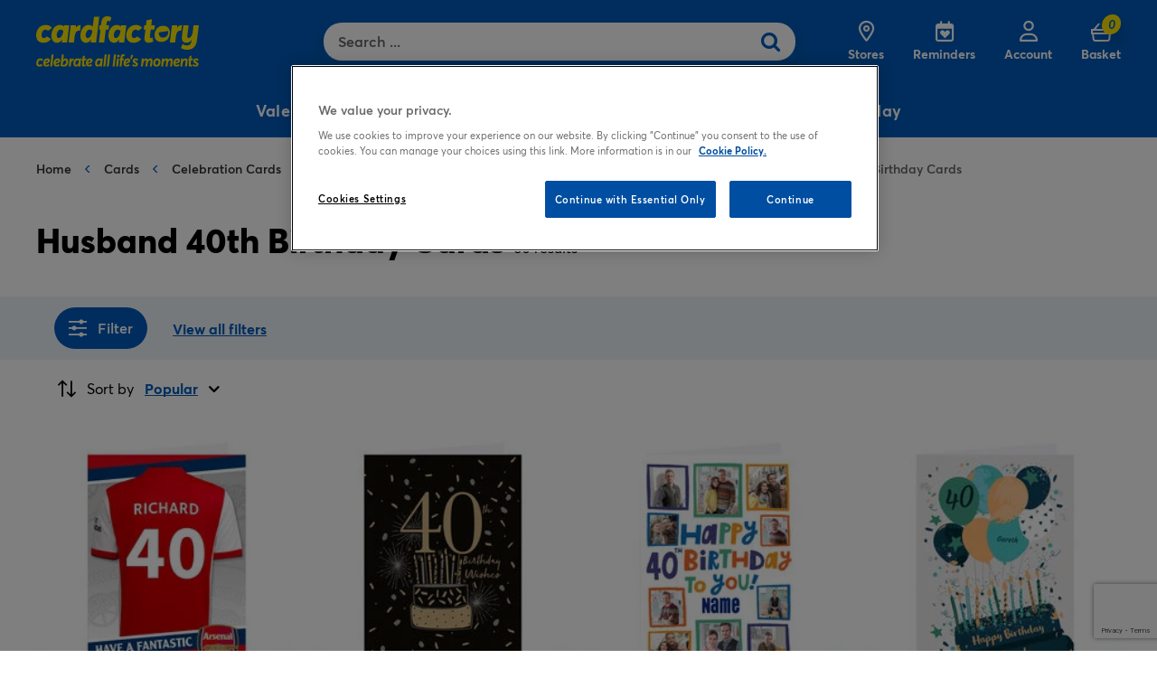

--- FILE ---
content_type: text/html;charset=UTF-8
request_url: https://www.cardfactory.co.uk/cards/celebration-cards/birthday-cards/birthday-cards-for-him/husband-birthday-cards/husband-40th-birthday-cards/
body_size: 63220
content:
<!DOCTYPE html>
<html lang="en-GB">
<head>

<!-- OneTrust Cookies Consent Notice start for cardfactory.co.uk -->
<script src="https://cdn-ukwest.onetrust.com/scripttemplates/otSDKStub.js"  type="text/javascript" charset="UTF-8" data-domain-script="a507507c-8800-4dcf-99a9-92525cadbad6" ></script>
<script type="text/javascript">
function OptanonWrapper() { }
</script>
<!-- OneTrust Cookies Consent Notice end for cardfactory.co.uk -->

<meta charset="UTF-8"/>
<meta http-equiv="x-ua-compatible" content="ie=edge"/>
<meta name="viewport" content="width=device-width, initial-scale=1"/>


    <title>Husband 40th Birthday Cards | cardfactory</title>

<meta name="description" content="Celebrate your husband&rsquo;s 40th birthday with a card that shows how much he means. Choose from funny, romantic and customisable styles. Next day delivery available."/>


    
        <meta name="robots" content="index,follow">
    

    
        <meta property="og:url" content="https://www.cardfactory.co.uk/cards/celebration-cards/birthday-cards/birthday-cards-for-him/husband-birthday-cards/husband-40th-birthday-cards/">
    


<link rel="apple-touch-icon" sizes="180x180" href="/on/demandware.static/Sites-cardfactory-UK-Site/-/default/dwc262b0ce/images/favicons/apple-touch-icon.png" />
<link rel="icon" type="image/png" sizes="32x32" href="/on/demandware.static/Sites-cardfactory-UK-Site/-/default/dw378d2bc1/images/favicons/favicon-32x32.png" />
<link rel="icon" type="image/png" sizes="16x16" href="/on/demandware.static/Sites-cardfactory-UK-Site/-/default/dwad0327c3/images/favicons/favicon-16x16.png" />
<link rel="manifest" href="/on/demandware.static/Sites-cardfactory-UK-Site/-/default/dw017cead5/images/favicons/site.webmanifest" />
<link rel="mask-icon" href="/on/demandware.static/Sites-cardfactory-UK-Site/-/default/dw6c2cf08d/images/favicons/safari-pinned-tab.svg" color="#005bbb" />
<meta name="msapplication-config" content="none" />
<meta name="msapplication-TileColor" content="#005bbb" />
<meta name="msapplication-TileImage" content="/on/demandware.static/Sites-cardfactory-UK-Site/-/default/dw1119b191/images/favicons/mstile.png" />
<meta name="theme-color" content="#005bbb" />


<link rel="preload" href="/on/demandware.static/Sites-cardfactory-UK-Site/-/default/dw06491a32/iconfonts/icons.woff2" as="font" type="font/woff2" crossorigin />
<link rel="preload" href="/on/demandware.static/Sites-cardfactory-UK-Site/-/default/dwe3db2c94/fonts/averta/39B45B_A_0.woff2" as="font" type="font/woff2" crossorigin />

<link rel="prefetch" href="/on/demandware.static/Sites-cardfactory-UK-Site/-/default/dwe8487db8/fonts/averta/39B45B_8_0.woff2" as="font" type="font/woff2" crossorigin />
<link rel="prefetch" href="/on/demandware.static/Sites-cardfactory-UK-Site/-/default/dw693f9889/fonts/averta/39B45B_B_0.woff2" as="font" type="font/woff2" crossorigin />
<link rel="preload"  href="/on/demandware.static/Sites-cardfactory-UK-Site/-/default/dw7bb02f57/fonts/averta/39B45B_C_0.woff2" as="font" type="font/woff2" crossorigin />
<link rel="prefetch" href="/on/demandware.static/Sites-cardfactory-UK-Site/-/default/dwad5c5de6/fonts/averta/39B45B_D_0.woff2" as="font" type="font/woff2" crossorigin />
<link rel="preload"  href="/on/demandware.static/Sites-cardfactory-UK-Site/-/default/dwea7bd3df/fonts/averta/39B45B_0_0.woff2" as="font" type="font/woff2" crossorigin />
<link rel="preload"  href="/on/demandware.static/Sites-cardfactory-UK-Site/-/default/dwf690cf6e/fonts/averta/39B45B_3_0.woff2" as="font" type="font/woff2" crossorigin />
<link rel="prefetch" href="/on/demandware.static/Sites-cardfactory-UK-Site/-/default/dw960c3cf5/fonts/averta/39B45B_1_0.woff2" as="font" type="font/woff2" crossorigin />
<link rel="prefetch" href="/on/demandware.static/Sites-cardfactory-UK-Site/-/default/dw927f2609/fonts/averta/39B45B_2_0.woff2" as="font" type="font/woff2" crossorigin />

<style type="text/css">
    @font-face {
        font-family: "icons";
        src: url("/on/demandware.static/Sites-cardfactory-UK-Site/-/default/dw06491a32/iconfonts/icons.woff2") format("woff2"),
            url("/on/demandware.static/Sites-cardfactory-UK-Site/-/default/dwf08e4262/iconfonts/icons.woff") format("woff"),
            url("/on/demandware.static/Sites-cardfactory-UK-Site/-/default/dwd8cf9f8f/iconfonts/icons.ttf") format("truetype");
        font-style: normal;
        font-weight: 400;
        font-display: swap;
    }

    @font-face {
        font-family: "Averta";
        src: url("/on/demandware.static/Sites-cardfactory-UK-Site/-/default/dwe8487db8/fonts/averta/39B45B_8_0.woff2") format('woff2'),
            url("/on/demandware.static/Sites-cardfactory-UK-Site/-/default/dwc8ec52a1/fonts/averta/39B45B_8_0.woff") format('woff'),
            url("/on/demandware.static/Sites-cardfactory-UK-Site/-/default/dwe4cf9e59/fonts/averta/39B45B_8_0.ttf") format('truetype');
        font-style: normal;
        font-weight: 300;
        font-display: swap;
    }

    @font-face {
        font-family: "Averta";
        src: url("/on/demandware.static/Sites-cardfactory-UK-Site/-/default/dwe3db2c94/fonts/averta/39B45B_A_0.woff2") format('woff2'),
            url("/on/demandware.static/Sites-cardfactory-UK-Site/-/default/dwe3623bc8/fonts/averta/39B45B_A_0.woff") format('woff'),
            url("/on/demandware.static/Sites-cardfactory-UK-Site/-/default/dwcb2432d3/fonts/averta/39B45B_A_0.ttf") format('truetype');
        font-style: normal;
        font-weight: 400;
        font-display: swap;
    }

    @font-face {
        font-family: "Averta";
        src: url("/on/demandware.static/Sites-cardfactory-UK-Site/-/default/dw693f9889/fonts/averta/39B45B_B_0.woff2") format('woff2'),
            url("/on/demandware.static/Sites-cardfactory-UK-Site/-/default/dw99663744/fonts/averta/39B45B_B_0.woff") format('woff'),
            url("/on/demandware.static/Sites-cardfactory-UK-Site/-/default/dwea4da799/fonts/averta/39B45B_B_0.ttf") format('truetype');
        font-style: italic;
        font-weight: 400;
        font-display: swap;
    }

    @font-face {
        font-family: "Averta";
        src: url("/on/demandware.static/Sites-cardfactory-UK-Site/-/default/dw7bb02f57/fonts/averta/39B45B_C_0.woff2") format('woff2'),
            url("/on/demandware.static/Sites-cardfactory-UK-Site/-/default/dwdbed07cc/fonts/averta/39B45B_C_0.woff") format('woff'),
            url("/on/demandware.static/Sites-cardfactory-UK-Site/-/default/dw7beab615/fonts/averta/39B45B_C_0.ttf") format('truetype');
        font-style: normal;
        font-weight: 600;
        font-display: swap;
    }

    @font-face {
        font-family: "Averta";
        src: url("/on/demandware.static/Sites-cardfactory-UK-Site/-/default/dwad5c5de6/fonts/averta/39B45B_D_0.woff2") format('woff2'),
            url("/on/demandware.static/Sites-cardfactory-UK-Site/-/default/dwbf556bb6/fonts/averta/39B45B_D_0.woff") format('woff'),
            url("/on/demandware.static/Sites-cardfactory-UK-Site/-/default/dw7ccb8b5e/fonts/averta/39B45B_D_0.ttf") format('truetype');
        font-style: italic;
        font-weight: 600;
        font-display: swap;
    }

    @font-face {
        font-family: "Averta";
        src: url("/on/demandware.static/Sites-cardfactory-UK-Site/-/default/dwea7bd3df/fonts/averta/39B45B_0_0.woff2") format('woff2'),
            url("/on/demandware.static/Sites-cardfactory-UK-Site/-/default/dw8baba23d/fonts/averta/39B45B_0_0.woff") format('woff'),
            url("/on/demandware.static/Sites-cardfactory-UK-Site/-/default/dw9eab4c10/fonts/averta/39B45B_0_0.ttf") format('truetype');
        font-style: normal;
        font-weight: 700;
        font-display: swap;
    }

    @font-face {
        font-family: "Averta";
        src: url("/on/demandware.static/Sites-cardfactory-UK-Site/-/default/dwf690cf6e/fonts/averta/39B45B_3_0.woff2") format('woff2'),
            url("/on/demandware.static/Sites-cardfactory-UK-Site/-/default/dwcd6f13fb/fonts/averta/39B45B_3_0.woff") format('woff'),
            url("/on/demandware.static/Sites-cardfactory-UK-Site/-/default/dw8e168585/fonts/averta/39B45B_3_0.ttf") format('truetype');
        font-style: italic;
        font-weight: 700;
        font-display: swap;
    }

    @font-face {
        font-family: "Averta";
        src: url("/on/demandware.static/Sites-cardfactory-UK-Site/-/default/dw960c3cf5/fonts/averta/39B45B_1_0.woff2") format('woff2'),
            url("/on/demandware.static/Sites-cardfactory-UK-Site/-/default/dw74277d7f/fonts/averta/39B45B_1_0.woff") format('woff'),
            url("/on/demandware.static/Sites-cardfactory-UK-Site/-/default/dw4fe7bc45/fonts/averta/39B45B_1_0.ttf") format('truetype');
        font-style: italic;
        font-weight: 800;
        font-display: swap;
    }

    @font-face {
        font-family: "Averta";
        src: url("/on/demandware.static/Sites-cardfactory-UK-Site/-/default/dw927f2609/fonts/averta/39B45B_2_0.woff2") format('woff2'),
            url("/on/demandware.static/Sites-cardfactory-UK-Site/-/default/dw47b6ac11/fonts/averta/39B45B_2_0.woff") format('woff'),
            url("/on/demandware.static/Sites-cardfactory-UK-Site/-/default/dwaebdec88/fonts/averta/39B45B_2_0.ttf") format('truetype');
        font-style: normal;
        font-weight: 900;
        font-display: swap;
    }
</style>
<style id="criticalCss">
    .text-truncate,input[placeholder]{text-overflow:ellipsis}.b-header-logo,.b-header-search,.col,.col-12{max-width:100%}.b-bnr__picture,.l-header__top-container,.modal,.slick-list,.sr-only,.text-truncate{overflow:hidden}.b-carousel__slide>.product,.modal{height:100%}.container{margin-left:auto;margin-right:auto;width:100%}.row{display:-webkit-box;display:-ms-flexbox;display:flex;-ms-flex-wrap:wrap;flex-wrap:wrap;margin-left:-16px;margin-right:-16px}.col,.col-1,.col-10,.col-11,.col-12,.col-2,.col-3,.col-4,.col-5,.col-6,.col-7,.col-8,.col-9,.col-auto,.col-lg,.col-lg-1,.col-lg-10,.col-lg-11,.col-lg-12,.col-lg-2,.col-lg-3,.col-lg-4,.col-lg-5,.col-lg-6,.col-lg-7,.col-lg-8,.col-lg-9,.col-lg-auto,.col-md,.col-md-1,.col-md-10,.col-md-11,.col-md-12,.col-md-2,.col-md-3,.col-md-4,.col-md-5,.col-md-6,.col-md-7,.col-md-8,.col-md-9,.col-md-auto,.col-sm,.col-sm-1,.col-sm-10,.col-sm-11,.col-sm-12,.col-sm-2,.col-sm-3,.col-sm-4,.col-sm-5,.col-sm-6,.col-sm-7,.col-sm-8,.col-sm-9,.col-sm-auto,.col-xl,.col-xl-1,.col-xl-10,.col-xl-11,.col-xl-12,.col-xl-2,.col-xl-3,.col-xl-4,.col-xl-5,.col-xl-6,.col-xl-7,.col-xl-8,.col-xl-9,.col-xl-auto{position:relative;width:100%;padding-right:16px;padding-left:16px}.col{-ms-flex-preferred-size:0;flex-basis:0;-webkit-box-flex:1;-ms-flex-positive:1;flex-grow:1}.col-12{-webkit-box-flex:0;-ms-flex:0 0 100%;flex:0 0 100%}.form-control::-webkit-input-placeholder{color:rgba(0,0,0,.4);opacity:1}.form-control::placeholder{color:rgba(0,0,0,.4);opacity:1}.form-group{margin-bottom:20px}.form-inline{display:-webkit-box;display:-ms-flexbox;display:flex;-webkit-box-orient:horizontal;-webkit-box-direction:normal;-ms-flex-flow:row wrap;flex-flow:row wrap;-webkit-box-align:center;-ms-flex-align:center;align-items:center}.b-live-chat .embeddedServiceHelpButton .helpButton .btn-group-lg>.helpButtonEnabled,.btn-group-lg>.btn,.btn-lg{padding:16px 28px;font-size:1.125rem;line-height:24px;border-radius:.1875rem}.b-live-chat .embeddedServiceHelpButton .helpButton .helpButtonEnabled,.btn-block{display:block;width:100%}.fade{-webkit-transition:opacity .15s linear;transition:opacity .15s linear}.fade:not(.show){opacity:0}.modal{position:fixed;top:0;left:0;z-index:1000;display:none;width:100%;outline:0}.rounded{border-radius:4px!important}.b-live-chat .embeddedServiceHelpButton .helpButton .embeddedServiceIcon,.d-none{display:none!important}.d-block{display:block!important}.flex-column{-webkit-box-orient:vertical!important;-webkit-box-direction:normal!important;-ms-flex-direction:column!important;flex-direction:column!important}.justify-content-center{-webkit-box-pack:center!important;-ms-flex-pack:center!important;justify-content:center!important}.sr-only{position:absolute;width:1px;height:1px;padding:0;clip:rect(0,0,0,0);white-space:nowrap;border:0}.w-100{width:100%!important}.m-0{margin:0!important}.mb-0,.my-0{margin-bottom:0!important}.mt-1,.my-1{margin-top:20px!important}.mb-1,.my-1{margin-bottom:20px!important}.mb-2,.my-2{margin-bottom:40px!important}.mb-3,.my-3{margin-bottom:60px!important}.mb-onehalf,.my-onehalf{margin-bottom:30px!important}.p-0{padding:0!important}.pt-2,.py-2{padding-top:40px!important}.pt-3,.py-3{padding-top:60px!important}.pb-3,.py-3{padding-bottom:60px!important}.text-truncate{white-space:nowrap}.text-center{text-align:center!important}.sr-only{margin:-1px}.b-bnr__picture{display:block}.error-messaging{position:fixed;top:0;width:100%;z-index:1}.l-header__top-content{font-size:16px;font-style:italic;font-weight:700;line-height:26px;text-align:center}.l-header__top-content .b-content-slot{margin:12px auto;max-width:100%;width:524px}.l-header__top-links,.l-header__top-menu{-ms-flex-preferred-size:250px;flex-basis:250px}.b-header-menu,.l-header__logo,.l-header__utility{-webkit-box-align:center;display:-webkit-box;display:-ms-flexbox}.l-header__top-links{padding-right:15px}.l-header__top-menu{padding-left:15px;white-space:nowrap}.l-header__container.container{max-width:none}.l-header__logo,.l-header__utility{-ms-flex-align:center;align-items:center;display:flex}.l-footer__print,.l-header__print-info{display:none}.b-header-menu{-ms-flex-align:center;align-items:center;display:flex;font-weight:600}.b-header-menu::before{font-size:20px;margin-right:8px}.b-header-menu--mobile::before{font-size:20px;margin-right:13px;text-align:center;width:23px}.b-header-menu__item{-webkit-box-align:center;-ms-flex-align:center;align-items:center;display:-webkit-box;display:-ms-flexbox;display:flex;list-style:none}.b-header-logo{display:block;font-size:0;width:214px}.b-carousel,.b-header-logo__title{width:100%}.b-header-logo__text{margin-top:12px;width:100%}.b-header-search{padding-bottom:13px;padding-top:13px;position:relative}.b-header-search__form{-webkit-box-shadow:0 8px 16px 0 rgba(0,0,0,.11);box-shadow:0 8px 16px 0 rgba(0,0,0,.11);display:-webkit-box;display:-ms-flexbox;display:flex;width:100%}.b-header-utility,.l-footer__navigation{display:-webkit-box;display:-ms-flexbox}.b-header-search__field{background-color:#fff;border:0;border-radius:4px 0 0 4px;-webkit-box-flex:1;-ms-flex:1;flex:1;height:48px;line-height:28px;padding:10px 15px}.b-header-search__field::-webkit-input-placeholder{color:rgba(0,0,0,.6)}.b-header-search__field::placeholder{color:rgba(0,0,0,.6)}.b-header-utility{-webkit-box-align:end;-ms-flex-align:end;align-items:flex-end;display:flex;margin:0;padding:0}.b-header-utility__item{list-style:none}.b-header-utility__link{display:block;line-height:1;text-align:center}.b-header-utility__icon{display:inline-block;position:relative;-webkit-transform:translate3d(0,0,0);transform:translate3d(0,0,0);-webkit-transition:-webkit-transform .3s cubic-bezier(.65, .05, .36, 1);transition:transform .3s cubic-bezier(.65, .05, .36, 1);transition:transform .3s cubic-bezier(.65, .05, .36, 1),-webkit-transform .3s cubic-bezier(.65, .05, .36, 1);vertical-align:top}.b-header-utility__icon::before{font-size:23px}.non-touch .b-header-utility__link:hover .b-header-utility__icon{-webkit-transform:translate3d(0,-3px,0);transform:translate3d(0,-3px,0)}.b-header-utility__label{font-size:14px;font-weight:600}.b-navigation-toggler{background:0 0;border:0;display:block;font-size:0;position:relative;}.b-navigation-toggler__text{height:2px;left:25%;-webkit-transform:translate3d(-25%,-50%,0) scale(1.5,1);transform:translate3d(-25%,-50%,0) scale(1.5,1);-webkit-transition:-webkit-transform .3s cubic-bezier(.65, .05, .36, 1);transition:transform .3s cubic-bezier(.65, .05, .36, 1),-webkit-transform .3s cubic-bezier(.65, .05, .36, 1);width:50%}.b-navigation-toggler__text,.b-navigation-toggler__text::after,.b-navigation-toggler__text::before{position:absolute;top:50%}.b-search-toggler{background:0 0;border:0;color:inherit;display:block;line-height:1;padding:0;-webkit-transform:translate3d(0,0,0);transform:translate3d(0,0,0);-webkit-transition:opacity .3s cubic-bezier(.65, .05, .36, 1),-webkit-transform .3s cubic-bezier(.65, .05, .36, 1);transition:opacity .3s cubic-bezier(.65, .05, .36, 1),transform .3s cubic-bezier(.65, .05, .36, 1),-webkit-transform .3s cubic-bezier(.65, .05, .36, 1)}.b-search-toggler::before{font-size:20px}.l-footer{-webkit-transition:opacity .15s cubic-bezier(.65, .05, .36, 1);transition:opacity .15s cubic-bezier(.65, .05, .36, 1)}.l-footer__top-row{padding-bottom:70px;padding-top:67px}.l-footer__navigation{display:flex;-webkit-box-flex:1;-ms-flex:1;flex:1;-ms-flex-preferred-size:975px;flex-basis:975px;-ms-flex-wrap:wrap;flex-wrap:wrap;max-width:975px}.l-footer__bottom-row{padding-bottom:30px;padding-top:25px}.l-footer__payment-methods,.l-footer__security-navigation{-webkit-box-flex:5;-ms-flex:5;flex:5}.l-footer__copyright{-webkit-box-flex:2;-ms-flex:2;flex:2}.b-breadcrumbs__list,.b-footer-horizontal-nav__list{display:-webkit-box;display:-ms-flexbox;display:flex;list-style-type:none;margin:0;padding:0}.b-footer-horizontal-nav__item{margin-right:28px}.b-footer-horizontal-nav__item:first-child,.b-footer-icons__item:first-child{margin-left:0}.b-footer-horizontal-nav__item:last-child{margin-right:0}.b-footer-vertical-nav__title{margin:0}.b-footer-vertical-nav__title--mobile{-webkit-box-align:center;-ms-flex-align:center;align-items:center;background:0 0;border:none;display:none;outline:0;width:100%}.b-footer-vertical-nav__title--mobile::after{display:inline-block;font-family:icons,sans-serif;-webkit-font-smoothing:antialiased;-moz-osx-font-smoothing:grayscale;font-style:normal;font-variant:normal;font-weight:400;line-height:1;text-decoration:none;text-transform:none;vertical-align:top;content:"\EA08";font-size:12px;margin-left:auto;-webkit-transition:-webkit-transform .3s cubic-bezier(.65, .05, .36, 1);transition:transform .3s cubic-bezier(.65, .05, .36, 1);transition:transform .3s cubic-bezier(.65, .05, .36, 1),-webkit-transform .3s cubic-bezier(.65, .05, .36, 1)}.b-footer-vertical-nav__title--mobile.collapsed::after{-webkit-transform:rotate(-180deg);transform:rotate(-180deg)}.b-footer-vertical-nav__list{list-style-type:none;margin:0;padding:0}.b-footer-vertical-nav__item{margin-bottom:16px}.b-footer-vertical-nav__item:last-child{margin-bottom:0}.b-footer-vertical-nav__link--image img{display:block;margin-top:25px;max-width:121px}.b-footer-icons{margin-top:25px}.b-live-chat{background-color:rgba(255,255,255,.1);border-radius:4px;padding:20px;text-align:center}.b-live-chat__icon{margin-bottom:10px}.b-live-chat .embeddedServiceHelpButton{display:block;font-family:inherit;position:static}.b-live-chat .embeddedServiceHelpButton .helpButton{position:static}.b-live-chat .embeddedServiceHelpButton .helpButton .helpButtonEnabled{margin:0 auto;max-width:none;min-width:0;padding:10px}.b-live-chat .embeddedServiceHelpButton .helpButton .message{line-height:1}.b-payment-pays-badge{display:-webkit-box;display:-ms-flexbox;display:flex;font-size:0}.b-payment-pays-badge__type{margin:0 5px}.b-payment-pays-badge__type::before{font-size:25px}.b-footer-copyright__logo{margin:0 auto 2px;max-width:129px}.b-carousel__slide,.slick-slide{max-width:100%;vertical-align:top}.b-footer-copyright__logo img{display:block}.slick-slider{position:relative;-ms-touch-action:pan-y;touch-action:pan-y;-webkit-user-select:none;-moz-user-select:none;-ms-user-select:none;user-select:none}.slick-list,.slick-track{position:relative;-webkit-transform:translate3d(0,0,0);transform:translate3d(0,0,0)}.slick-slide{display:inline-block;outline:0;white-space:normal}.slick-disabled,.slick-hidden{display:none;opacity:0;pointer-events:none}.b-carousel__title{margin-bottom:45px;text-align:center}.b-carousel__element{font-size:0;overflow:hidden;white-space:nowrap}.b-carousel__element.slick-initialized{overflow:visible}.b-carousel__slide{display:inline-block;font-size:14px;white-space:normal}.b-carousel__arrow.slick-disabled{display:-webkit-box;display:-ms-flexbox;display:flex;opacity:.5}.b-carousel__arrow--next{right:0}.b-carousel__arrow--prev{left:0}.b-carousel__arrow-icon{font-size:12px;line-height:1}.b-carousel__arrow--next .b-carousel__arrow-icon::before{margin-left:2px}.b-carousel--content .b-carousel__element.slick-initialized{-webkit-box-align:center;-ms-flex-align:center;align-items:center;display:-webkit-box;display:-ms-flexbox;display:flex}.b-carousel--content .b-carousel__slide{font-size:16px;width:100%}.b-carousel--content .slick-list{-webkit-box-flex:1;-ms-flex:1;flex:1;margin:0 36px}.b-carousel--product .b-carousel__element{margin:0 -16px;text-align:center}.b-carousel--product .b-carousel__slide{padding:0 16px;width:16.66667%}.b-carousel--product .b-carousel__arrow{-webkit-box-shadow:0 8px 16px 0 rgba(0,0,0,.11);box-shadow:0 8px 16px 0 rgba(0,0,0,.11);height:58px;width:53px}.b-carousel--product .b-carousel__arrow--next{right:-10px}.b-carousel--product .b-carousel__arrow--prev{left:-10px}.b-carousel--product .b-carousel__arrow-icon{font-size:16px}.b-carousel--product .slick-track{display:-webkit-box;display:-ms-flexbox;display:flex;margin:0 auto}.b-carousel--product .b-product-actions{padding-bottom:20px}.b-carousel--product .b-product-actions__button{padding:4px 15px}.b-product-picture{-webkit-box-align:center;-ms-flex-align:center;align-items:center;background-color:#edf3f9;border-radius:4px;display:-webkit-inline-box;display:-ms-inline-flexbox;display:inline-flex;font-size:0;vertical-align:top;width:100%}.b-product-picture::before{content:'';float:left;padding-bottom:100%}.b-product-picture__image{border-radius:4px;height:auto;opacity:1;-webkit-transition:opacity .3s cubic-bezier(.65, .05, .36, 1);transition:opacity .3s cubic-bezier(.65, .05, .36, 1);width:100%}.b-product-pricing__value{font-size:30px;font-style:italic;font-weight:800;letter-spacing:-.05em;line-height:.73;min-height:.73em;padding-right:.05em;text-align:center}.b-product-pricing__price{-webkit-box-align:baseline;-ms-flex-align:baseline;align-items:baseline;display:-webkit-inline-box;display:-ms-inline-flexbox;display:inline-flex}.b-product-pricing__coin,.b-product-pricing__symbol{font-size:.633em}.b-product-pricing__symbol{letter-spacing:.1em}.b-product-pricing__sale,.b-product-pricing__standard{display:inline-block}.l-breadcrumbs__wrapper{overflow-y:auto;padding:20px 0}.b-breadcrumbs{font-size:14px;font-weight:600;line-height:20px}
</style>

<link rel="stylesheet" href="/on/demandware.static/Sites-cardfactory-UK-Site/-/default/v1768927143648/css/global.css" />


    <link rel="stylesheet" href="/on/demandware.static/Sites-cardfactory-UK-Site/-/default/v1768927143648/css/search.css"  />



    <meta name="google-site-verification" content="fBuYzzvBPqXbUeCsmKYIU20HUlByWjN-POST5O4n78k" />


    <meta name="facebook-domain-verification" content="bf0s3ryl64loji861m2mqq3u0s91yc" />


    <script type="text/javascript" src="https://try.abtasty.com/4cf7e92b2fed019184b28900a3f08f90.js"></script>



    <script src="https://cdn.noibu.com/collect-core.js"></script>
    <script src="/on/demandware.static/Sites-cardfactory-UK-Site/-/default/v1768927143648/js/noibu.js" data-noibu-session-id=""></script>




<link rel="canonical" href="https://www.cardfactory.co.uk/cards/celebration-cards/birthday-cards/birthday-cards-for-him/husband-birthday-cards/husband-40th-birthday-cards/"/>

<script type="text/javascript">//<!--
/* <![CDATA[ (head-active_data.js) */
var dw = (window.dw || {});
dw.ac = {
    _analytics: null,
    _events: [],
    _category: "",
    _searchData: "",
    _anact: "",
    _anact_nohit_tag: "",
    _analytics_enabled: "true",
    _timeZone: "GB",
    _capture: function(configs) {
        if (Object.prototype.toString.call(configs) === "[object Array]") {
            configs.forEach(captureObject);
            return;
        }
        dw.ac._events.push(configs);
    },
	capture: function() { 
		dw.ac._capture(arguments);
		// send to CQ as well:
		if (window.CQuotient) {
			window.CQuotient.trackEventsFromAC(arguments);
		}
	},
    EV_PRD_SEARCHHIT: "searchhit",
    EV_PRD_DETAIL: "detail",
    EV_PRD_RECOMMENDATION: "recommendation",
    EV_PRD_SETPRODUCT: "setproduct",
    applyContext: function(context) {
        if (typeof context === "object" && context.hasOwnProperty("category")) {
        	dw.ac._category = context.category;
        }
        if (typeof context === "object" && context.hasOwnProperty("searchData")) {
        	dw.ac._searchData = context.searchData;
        }
    },
    setDWAnalytics: function(analytics) {
        dw.ac._analytics = analytics;
    },
    eventsIsEmpty: function() {
        return 0 == dw.ac._events.length;
    }
};
/* ]]> */
// -->
</script>
<script type="text/javascript">//<!--
/* <![CDATA[ (head-cquotient.js) */
var CQuotient = window.CQuotient = {};
CQuotient.clientId = 'bcxp-cardfactory-UK';
CQuotient.realm = 'BCXP';
CQuotient.siteId = 'cardfactory-UK';
CQuotient.instanceType = 'prd';
CQuotient.locale = 'default';
CQuotient.fbPixelId = '__UNKNOWN__';
CQuotient.activities = [];
CQuotient.cqcid='';
CQuotient.cquid='';
CQuotient.cqeid='';
CQuotient.cqlid='';
CQuotient.apiHost='api.cquotient.com';
/* Turn this on to test against Staging Einstein */
/* CQuotient.useTest= true; */
CQuotient.useTest = ('true' === 'false');
CQuotient.initFromCookies = function () {
	var ca = document.cookie.split(';');
	for(var i=0;i < ca.length;i++) {
	  var c = ca[i];
	  while (c.charAt(0)==' ') c = c.substring(1,c.length);
	  if (c.indexOf('cqcid=') == 0) {
		CQuotient.cqcid=c.substring('cqcid='.length,c.length);
	  } else if (c.indexOf('cquid=') == 0) {
		  var value = c.substring('cquid='.length,c.length);
		  if (value) {
		  	var split_value = value.split("|", 3);
		  	if (split_value.length > 0) {
			  CQuotient.cquid=split_value[0];
		  	}
		  	if (split_value.length > 1) {
			  CQuotient.cqeid=split_value[1];
		  	}
		  	if (split_value.length > 2) {
			  CQuotient.cqlid=split_value[2];
		  	}
		  }
	  }
	}
}
CQuotient.getCQCookieId = function () {
	if(window.CQuotient.cqcid == '')
		window.CQuotient.initFromCookies();
	return window.CQuotient.cqcid;
};
CQuotient.getCQUserId = function () {
	if(window.CQuotient.cquid == '')
		window.CQuotient.initFromCookies();
	return window.CQuotient.cquid;
};
CQuotient.getCQHashedEmail = function () {
	if(window.CQuotient.cqeid == '')
		window.CQuotient.initFromCookies();
	return window.CQuotient.cqeid;
};
CQuotient.getCQHashedLogin = function () {
	if(window.CQuotient.cqlid == '')
		window.CQuotient.initFromCookies();
	return window.CQuotient.cqlid;
};
CQuotient.trackEventsFromAC = function (/* Object or Array */ events) {
try {
	if (Object.prototype.toString.call(events) === "[object Array]") {
		events.forEach(_trackASingleCQEvent);
	} else {
		CQuotient._trackASingleCQEvent(events);
	}
} catch(err) {}
};
CQuotient._trackASingleCQEvent = function ( /* Object */ event) {
	if (event && event.id) {
		if (event.type === dw.ac.EV_PRD_DETAIL) {
			CQuotient.trackViewProduct( {id:'', alt_id: event.id, type: 'raw_sku'} );
		} // not handling the other dw.ac.* events currently
	}
};
CQuotient.trackViewProduct = function(/* Object */ cqParamData){
	var cq_params = {};
	cq_params.cookieId = CQuotient.getCQCookieId();
	cq_params.userId = CQuotient.getCQUserId();
	cq_params.emailId = CQuotient.getCQHashedEmail();
	cq_params.loginId = CQuotient.getCQHashedLogin();
	cq_params.product = cqParamData.product;
	cq_params.realm = cqParamData.realm;
	cq_params.siteId = cqParamData.siteId;
	cq_params.instanceType = cqParamData.instanceType;
	cq_params.locale = CQuotient.locale;
	
	if(CQuotient.sendActivity) {
		CQuotient.sendActivity(CQuotient.clientId, 'viewProduct', cq_params);
	} else {
		CQuotient.activities.push({activityType: 'viewProduct', parameters: cq_params});
	}
};
/* ]]> */
// -->
</script>
<!-- Demandware Apple Pay -->

<style type="text/css">ISAPPLEPAY{display:inline}.dw-apple-pay-button,.dw-apple-pay-button:hover,.dw-apple-pay-button:active{background-color:black;background-image:-webkit-named-image(apple-pay-logo-white);background-position:50% 50%;background-repeat:no-repeat;background-size:75% 60%;border-radius:5px;border:1px solid black;box-sizing:border-box;margin:5px auto;min-height:30px;min-width:100px;padding:0}
.dw-apple-pay-button:after{content:'Apple Pay';visibility:hidden}.dw-apple-pay-button.dw-apple-pay-logo-white{background-color:white;border-color:white;background-image:-webkit-named-image(apple-pay-logo-black);color:black}.dw-apple-pay-button.dw-apple-pay-logo-white.dw-apple-pay-border{border-color:black}</style>


   <script type="application/ld+json">
        {"@context":"http://schema.org/","@type":"BreadcrumbList","itemListElement":[{"@type":"ListItem","position":7,"name":"Husband 40th Birthday Cards","item":"https://www.cardfactory.co.uk/cards/celebration-cards/birthday-cards/birthday-cards-for-him/husband-birthday-cards/husband-40th-birthday-cards/"}]}
    </script>


<!--[if gt IE 9]><!-->





<script>
(function() {
window.Resources = {};
try {
window.Resources = JSON.parse('\x7b\"CHAR_LIMIT\":\"character(s) left\",\"BONUS_SELECTED\":\"Selected\",\"BONUS_SELECT\":\"Select\",\"LABEL_PERSONALISED\":\"Personalised\",\"NEW_ADDRESS\":\"New Address\",\"DEFAULT_MAX_ORDER_QUANTITY\":99,\"CHECKOUT_GENERAL_ERROR\":\"There was a problem with your payment. You have not been charged. Please try again or choose another payment method.\",\"CART_BONUS_PRODUCT_ADDTOCART_BUTTON\":\"btn\-primary js\-addBonusProducts\",\"CONSENT_AGREE\":\"Agree\",\"CONSENT_DISAGREE\":\"Disagree\",\"CONSENT_CLOSE\":\"Close\",\"TITLE_LIMIT_EXCEED\":\"Maximum item limit exceeded!\",\"MESSAGE_LIMIT_EXCEED\":\"<div class=\\\"modal\-body__paragraph\\\">You can only order \x7b0\x7d of these \x7b0,choice,0#items|1#item|1<items\x7d at a time. We have adjusted the quantity for you and this can be reviewed in the basket. You can continue shopping or view the basket to see the updated changes.<\/div><div class=\\\"modal\-quick\-tip alert alert\-primary\\\"><i class=\\\"fa\-solid fa\-circle\-info modal\-quick\-tip__icon\\\"><\/i><div class=\\\"modal\-quick\-tip__text\\\"><b>Quick Tip<\/b> \- If you would like to order more than \x7b0\x7d, simply place another order with us!<\/div><\/div>\",\"BUTTON_CONTINUE_SHOPPING\":\"Continue\",\"LABEL_DELIVERY_COST\":\"Delivery cost:\",\"LABEL_CLICK_AND_COLLECT_COST\":\"Click \x26 Collect:\",\"LABEL_CLICK_AND_COLLECT\":\"Click \x26 Collect\",\"TITLE_STORE_ADDRESS\":\"Store address\",\"TITLE_DELIVERY_DETAILS\":\"Delivery address\",\"LABEL_DELIVERY_TOTAL\":\"Delivery total:\",\"LABEL_BA_TOTAL\":\"Balloon collection:\"\x7d');
window.SitePreferences = JSON.parse('\x7b\"GTM_ENABLED\":true,\"GTM_ACCOUNT_ID\":\"GTM\-MLS7TS\",\"CNC_SHIPPINGMETHOD_ID\":\"CC\",\"FACEBOOK_PHOTO_LIMIT\":50\x7d');
window.analyticsData = JSON.parse('\x7b\x7d');
} catch (e) {
console.log('appresources error: ' + e);
}
}());
</script>

<script defer="defer" src="/on/demandware.static/Sites-cardfactory-UK-Site/-/default/v1768927143648/js/main.js"></script>

    <script defer="defer" src="/on/demandware.static/Sites-cardfactory-UK-Site/-/default/v1768927143648/js/search.js" 
    ></script>

    <script defer="defer" src="/on/demandware.static/Sites-cardfactory-UK-Site/-/default/v1768927143648/js/printess.js" 
    ></script>

    <script defer="defer" src="/on/demandware.static/Sites-cardfactory-UK-Site/-/default/v1768927143648/js/eventReminders.js" integrity="[object Object]" crossorigin="anonymous">
    ></script>

    <script defer="defer" src="/on/demandware.static/Sites-cardfactory-UK-Site/-/default/v1768927143648/js/dotdigital.js" 
    ></script>




    
    

<input type="hidden" id="recaptchaEnabled" name="g-recaptcha-enabled" value="true">

    <script defer="defer" src="https://www.google.com/recaptcha/enterprise.js?render=6LcRA-EqAAAAAChANZYnQYT6W77QYSjImf7gWgpR"></script>
    <script defer="defer">
    var recaptchaSiteKey = "6LcRA-EqAAAAAChANZYnQYT6W77QYSjImf7gWgpR";
    </script>



<!--<![endif]-->
</head>
<body>
<div class="custom-loader printess-owned d-none">



</div>



<div class="l-page js-page" data-action="Search-Show" data-querystring="cgid=husband-40th-cards" >
<div class="js-analytics-global"
data-analytics="{&quot;gtmAccountID&quot;:&quot;GTM-MLS7TS&quot;,&quot;gtmEnabled&quot;:true,&quot;gaAccountID&quot;:null,&quot;currencyCode&quot;:&quot;GBP&quot;,&quot;pageLanguage&quot;:&quot;&quot;}">
</div>



<header class="l-header">
<a href="#maincontent" class="skip" aria-label="Skip to main content">Skip to main content</a>
<a href="#footercontent" class="skip" aria-label="Skip to footer content">Skip to footer content</a>
<div class="modal wide fade" id="updateBrowserModal" tabindex="-1"
    role="dialog" aria-labelledby="updateBrowserModal">
    <div class="modal-dialog" role="document">
        <div class="modal-content">
            <div class="modal-header modal-header--left-align">
                <div class="b-update-browser-header">
                    <span class="i-ie-warn b-update-browser-header__icon"></span>
                    <span data-nosnippet class="h2 b-update-browser-header__title">
                        Browser Upgrade Required
                    </span>
                    <button type="button" class="modal-close btn-rounded i-close" data-dismiss="modal" aria-label="Close"></button>
                </div>
            </div>

            <div class="modal-body modal-body--no-top-space">
                <div data-nosnippet class="b-update-browser-body">
                    <p class="b-update-browser-body__paragraph">Our website has detected that you are using an outdated browser that will prevent you from accessing certain features.</p>
                    <p class="b-update-browser-body__paragraph">Use one of these links below to upgrade your browser:</p>
                    
                    <ul class="b-update-browser-body__browser-list b-browser-list">
                        <li class="b-browser-list__item"><a href="https://www.google.com/chrome/" target="_blank" class="b-browser-list__link">Google Chrome</a></li>
                        <li class="b-browser-list__item"><a href="https://www.mozilla.org/firefox/new/" target="_blank" class="b-browser-list__link">Mozilla Firefox</a></li>
                        <li class="b-browser-list__item"><a href="https://www.microsoft.com/edge" target="_blank" class="b-browser-list__link">Microsoft Edge</a></li>
                    </ul>
                </div>
            </div>
        </div>
    </div>
</div>


<div class="l-header__logo d-md-none">
<a class="b-header-logo" href="/" title="Card Factory Home">

<!-- dwMarker="content" dwContentID="ae49b3d0f6d47c3ef7c0a70442" -->
<div class="rendering-template "
                data-promo-id="null"
                data-promo-name="null"
                data-promo-creative="null"
                data-promo-slot="null"
                data-location-id="null">
    <img class="b-header-logo__title d-block" width="300" height="62" src="https://www.cardfactory.co.uk/on/demandware.static/-/Library-Sites-cardfactory-content-global/default/dw2a075a2c/images/header/logo-title.svg" alt="CardFactory" />
<img class="b-header-logo__text" width="300" height="22" src="https://www.cardfactory.co.uk/on/demandware.static/-/Library-Sites-cardfactory-content-global/default/dw24ba52b4/images/navigation/CF_Logo_Strapline_Pantone_Yellow_C.svg" alt="celebrate all life's moments" />
</div>
<!-- End content-asset -->



</a>
</div>
<div class="l-header__content js-sticky-header js-navigation-limiter"
data-stick-options='{"breakpoints": ["sm", "md"]}'>
<div class="l-header__container container">
<div class="l-header__logo desktop">
<a class="b-header-logo" href="/" title="Card Factory Home">

<!-- dwMarker="content" dwContentID="ae49b3d0f6d47c3ef7c0a70442" -->
<div class="rendering-template "
                data-promo-id="null"
                data-promo-name="null"
                data-promo-creative="null"
                data-promo-slot="null"
                data-location-id="null">
    <img class="b-header-logo__title d-block" width="300" height="62" src="https://www.cardfactory.co.uk/on/demandware.static/-/Library-Sites-cardfactory-content-global/default/dw2a075a2c/images/header/logo-title.svg" alt="CardFactory" />
<img class="b-header-logo__text" width="300" height="22" src="https://www.cardfactory.co.uk/on/demandware.static/-/Library-Sites-cardfactory-content-global/default/dw24ba52b4/images/navigation/CF_Logo_Strapline_Pantone_Yellow_C.svg" alt="celebrate all life's moments" />
</div>
<!-- End content-asset -->



</a>
</div>
<div class="l-header__print-info">
<div class="b-header-logo">

<!-- dwMarker="content" dwContentID="3e826aae48f659718bb887fd4e" -->
<div class="rendering-template "
                data-promo-id="null"
                data-promo-name="null"
                data-promo-creative="null"
                data-promo-slot="null"
                data-location-id="null">
    <img class="b-header-logo__title d-block" src="https://www.cardfactory.co.uk/on/demandware.static/-/Library-Sites-cardfactory-content-global/default/dw2a075a2c/images/header/logo-title-blue.svg" alt="CardFactory" />
<img class="b-header-logo__text" src="https://www.cardfactory.co.uk/on/demandware.static/-/Library-Sites-cardfactory-content-global/default/dwa3d38791/images/header/logo-text-blue.svg" alt="quality and value for all life's moments" />
</div>
<!-- End content-asset -->



</div>



</div>
<div class="l-header__utility">
<ul class="b-header-utility">
<li class="l-header__toggler b-header-utility__item d-lg-none">
<button class="b-navigation-toggler b-header-utility__link js-navigation-toggler" type="button"
aria-label="Menu">
<i class="fa-regular fa-bars b-header-utility__icon js-menu-bars"></i>
<div class="btn-rounded i-close b-header-utility__close-icon d-none js-menu-close"></div>
<div class="b-header-utility__label">
Menu
</div>
</button>
</li>
<li class="b-header-utility__item b-header-utility__item--search">
<button class="b-search-toggler b-header-utility__link js-header-search-toggle" type="button"
aria-label="Search">
<i class="fa-regular fa-search b-header-utility__icon"></i>
<div class="b-header-utility__label">
Search
</div>
</button>
</li>
<li class="b-header-utility__item b-header-utility__item--stores js-header-item-stores">
<a class="b-header-utility__link" href="https://www.cardfactory.co.uk/storefinder/">
<i class="fa-regular fa-location-dot b-header-utility__icon"></i>
<div class="b-header-utility__label">
Stores
</div>
</a>
</li>
<li class="b-header-utility__item b-header-utility__item--events js-header-item-events">
<button class="btn-link btn-link-white b-header-utility__link js-header-events-link" data-action="/on/demandware.store/Sites-cardfactory-UK-Site/default/EventReminder-Popup?rurl=eventCalendar">
<div class="b-header-utility__icon">
<i class="fa-regular fa-calendar-heart b-header-utility__icon">
<div class="b-header-utility__events-exists js-er-exists d-none"></div>
</i>
</div>
<div class="b-header-utility__label">
Reminders
</div>
</button>
</li>
<li class="b-header-utility__item b-header-utility__item--account js-header-item-account">
<a class="b-header-utility__link" href="https://www.cardfactory.co.uk/login/">
<i class="fa-regular fa-user b-header-utility__icon">

</i>
<div class="b-header-utility__label">
Account
</div>
</a>
</li>
<li class="b-header-utility__item b-header-utility__item--minicart js-mini-cart"
data-action-url="/on/demandware.store/Sites-cardfactory-UK-Site/default/Cart-MiniCartShow"
data-action-overlay="/on/demandware.store/Sites-cardfactory-UK-Site/default/Cart-CartOverlay">
<a class="b-header-utility__link js-mini-cart-link" href="https://www.cardfactory.co.uk/basket/"
    title="Cart 0 Items"
    aria-label="Cart 0 Items"
    aria-haspopup="true"
>
    <div class="b-header-utility__icon i-basket">
        <div class="b-header-utility__quantity minicart-quantity">
            0
        </div>
    </div>
    <div class="b-header-utility__label">
        Basket
    </div>
</a>

</li>
</ul>
</div>
</div>
<div class="l-header__search">
<div class="b-header-search js-header-search">

    <form class="b-header-search__form js-header-search-form" role="search"
          action="/search/"
          method="get"
          autocomplete="off"
          name="simpleSearch">
        <input class="b-header-search__field js-header-search-field"
               type="text"
               name="q"
               value=""
               placeholder="Search ..."
               role="combobox"
               autocomplete="off"
               aria-describedby="search-assistive-text"
               aria-haspopup="listbox"
               aria-owns="search-results"
               aria-expanded="false"
               aria-autocomplete="none"
               aria-activedescendant=""
               aria-controls="search-results"
               aria-label="Enter Keyword or Item No." />
        <button type="submit" name="search-button" class="b-header-search__button i-search-rounded"
                aria-label="Submit search keywords"></button>
        <input type="hidden" value="default" name="lang" />
    </form>
</div>
<div class="b-suggestions-wrapper js-suggestions-wrapper" data-url="/on/demandware.store/Sites-cardfactory-UK-Site/default/SearchServices-GetSuggestions?q="></div>

</div>
</div>
<nav class="l-header__bottom js-navigation js-sticky-header" data-stick-options='{"breakpoints": ["lg", "xl"]}'>
<div class="l-header__navigation">




    <div class="b-navigation">
        <div class="b-navigation__container js-navigation-container">
            
	 


	



<!-- dwMarker="content" dwContentID="393c0f2ec5c7e22244396242cf" -->
<div class="rendering-template "
data-promo-id="null"
data-promo-name="null"
data-promo-creative="null"
data-promo-slot="null"
data-location-id="null">
<a id="evergreen" href="https://www.cardfactory.co.uk/cards/" class="b-nav-banner js-nav-banner">
    <div class="b-nav-banner__title-container">
        <div class="nav-banner-title">3 for £5 Cards*</div>
        <div class="nav-banner-subtitle">Shop the offer</div>
    </div>
<i class="fa-solid fa-chevron-right"></i>
</a>

<style>
	.b-nav-banner {
	        background-color: #e3032c;
	        display: flex;
	        color: #ffffff;
	        flex-direction: row;
	        gap: 20px;
	        padding: 10px;
	        align-items: center;
	        justify-content: space-between;
	        text-decoration: none;

	        .b-nav-banner__title-container {
                min-width: 0;

                .nav-banner-title, .nav-banner-subtitle {
                    max-width: 30ch;
                    overflow: hidden;
                    white-space: nowrap;
                    text-overflow: ellipsis;
                }

	            .nav-banner-title {
	                font-weight: 700;
	                font-size: 16px;
	                line-height: 22px;
	            }

	            .nav-banner-subtitle {
	                font-size: 14px;
	                font-weight: 400;
	                line-height: normal;
                    max-width: 40ch;
	            }
	        }

	    }

	    @media only screen and (min-width: 768px) {
	            .b-nav-banner {
	                display: none;
	            }
	        }

	    .b-nav-banner:hover {
	        color: #ffffff;
	        text-decoration: none;
	    }
</style>
</div>
<!-- End content-asset -->


 
	
            <div class="b-navigation__wrapper js-navigation-wrapper">
                <nav class="b-navigation__inner js-navigation-inner">
                    
                    <ul class="b-navigation__menu js-navigation-flyout">
                        
                            
                            <li class="b-navigation__item js-navigation-top-item has-sub-menu js-navigation-item" data-level="0">
                                <a class="b-navigation__link js-navigation-top-link  has-sub-menu js-navigation-item-link" href="/valentines-day/">
                                    
                                        <div class="b-navigation__icon d-md-none" aria-hidden="true"><svg xmlns="http://www.w3.org/2000/svg" width="30" height="26" viewBox="0 0 30 26" fill="none">
	<path d="M15 1.16669C19.8604 1.16669 24.0351 4.32042 25.7139 8.79657C25.2842 8.85241 24.8744 8.97355 24.4941 9.15204C22.9764 5.26614 19.3055 2.51044 15 2.51044C9.31888 2.51044 4.75 7.29963 4.75 13.1667C4.75 19.0337 9.31888 23.8229 15 23.8229C17.7934 23.8229 20.3906 22.6227 22.2471 20.6979H23.9512C21.8337 23.4266 18.5746 25.1667 15 25.1667C8.66706 25.1667 3.5 19.8143 3.5 13.1667C3.5 6.5191 8.66706 1.16669 15 1.16669ZM16.1953 21.4597L16.1943 21.4577C16.1978 21.4558 16.2007 21.4528 16.2041 21.4509C16.2008 21.4533 16.1989 21.4576 16.1953 21.4597ZM26.25 11.3229H27.75C28.697 11.3229 29.5 12.1295 29.5 13.1667V16.2917C29.5 17.3289 28.697 18.1354 27.75 18.1354H18.0469L18.6973 18.9479C18.7166 18.9721 18.7353 18.9932 18.7461 19.0056C18.7567 19.0177 18.7619 19.0235 18.7656 19.028V19.029C18.9165 19.22 19 19.4211 19 19.612C19 19.7552 18.9533 19.9043 18.8662 20.0505L18.7656 20.195C18.6131 20.387 18.3904 20.5693 18.1182 20.7282C17.675 20.987 17.1126 21.1742 16.5283 21.236C16.6562 21.1454 16.8076 21.0307 16.9541 20.9001L16.9551 20.9011C17.1602 20.7268 17.3492 20.5253 17.4941 20.32L17.5254 20.277L17.5459 20.2282C17.56 20.1951 17.5758 20.162 17.5938 20.1247C17.61 20.0909 17.6325 20.0451 17.6514 20.0036C17.6829 19.9344 17.75 19.7847 17.75 19.612C17.75 19.4514 17.6921 19.3003 17.6572 19.2175C17.6362 19.1675 17.6123 19.118 17.5889 19.072L17.5205 18.945C17.351 18.6432 17.1149 18.4588 16.9551 18.3229H16.9541C16.768 18.1571 16.5758 18.0142 16.4316 17.9177C16.4236 17.9123 16.4131 17.9064 16.4023 17.8991L16.3867 17.8181C16.4035 17.8068 16.4201 17.7985 16.4316 17.7907C16.5759 17.6941 16.7679 17.5504 16.9541 17.3845L16.9551 17.3854C17.1558 17.2148 17.3489 17.017 17.498 16.7995L17.5264 16.7585L17.5459 16.7126C17.56 16.6795 17.5758 16.6464 17.5938 16.6091C17.61 16.5753 17.6325 16.5294 17.6514 16.488C17.6829 16.4187 17.75 16.2691 17.75 16.0964C17.75 15.9357 17.6921 15.7847 17.6572 15.7018C17.6362 15.6519 17.6123 15.6024 17.5889 15.5563L17.5205 15.4294C17.351 15.1276 17.1149 14.9431 16.9551 14.8073H16.9541C16.8076 14.6768 16.6561 14.562 16.5283 14.4714C17.1126 14.5332 17.675 14.7214 18.1182 14.9802L18.1426 14.9948L18.168 15.0056C18.3728 15.0961 18.5891 15.2903 18.7656 15.5124V15.5134C18.9165 15.7043 19 15.9055 19 16.0964C19 16.2873 18.9165 16.4884 18.7656 16.6794C18.7619 16.684 18.7571 16.6902 18.7461 16.7028C18.7353 16.7152 18.7166 16.7362 18.6973 16.7604L18.0469 17.5729H27.75C28.4577 17.5729 29 16.9781 29 16.2917V13.1667C29 12.4803 28.4577 11.8854 27.75 11.8854H26.25C25.5423 11.8854 25 12.4803 25 13.1667C25 13.8531 25.5423 14.4479 26.25 14.4479H27C27.1173 14.4479 27.25 14.5562 27.25 14.7292C27.25 14.9022 27.1173 15.0104 27 15.0104H26.25C25.303 15.0104 24.5 14.2039 24.5 13.1667C24.5 12.1295 25.303 11.3229 26.25 11.3229ZM8.80566 11.4255C10.031 9.72701 12.4678 9.72732 13.6934 11.4255V11.4265C13.79 11.5613 13.758 11.7455 13.6436 11.8347C13.537 11.9175 13.3913 11.8999 13.3066 11.7819L13.3057 11.7809C12.2811 10.3563 10.2188 10.3563 9.19434 11.7809L9.19336 11.7819C9.10865 11.8999 8.96302 11.9175 8.85645 11.8347C8.74203 11.7455 8.71004 11.5613 8.80664 11.4265L8.80566 11.4255ZM16.3057 11.4255C17.531 9.72701 19.9678 9.72732 21.1934 11.4255V11.4265C21.29 11.5613 21.258 11.7455 21.1436 11.8347C21.037 11.9175 20.8913 11.8999 20.8066 11.7819L20.8057 11.7809C19.7812 10.3563 17.7189 10.3563 16.6943 11.7809L16.6934 11.7819C16.6087 11.8999 16.463 11.9175 16.3564 11.8347C16.242 11.7455 16.21 11.5613 16.3066 11.4265L16.3057 11.4255ZM5.25 2.71649C4.10352 3.87446 3.14681 5.23462 2.43359 6.73993L2.0127 5.60223C2.6429 4.42662 3.41437 3.34741 4.30371 2.38739L5.25 2.71649ZM0.823242 1.17938L1.73145 1.49384C1.44192 1.84971 1.16599 2.21777 0.90332 2.59637L0.519531 1.55536L0.518555 1.55438C0.47855 1.44567 0.504624 1.32377 0.576172 1.24579C0.644931 1.17095 0.740898 1.15077 0.823242 1.17938Z" fill="#004EA1" stroke="#004EA1" />
</svg></div>
                                    
                                    <span class="b-navigation__link-text">Valentine&#39;s Day</span>
                                </a>
                                
                                    <div class="b-navigation__flyout b-navigation__submenu-wrapper js-navigation-flyout">
                                        <div class="b-navigation__flyout-inner container">
                                            <div class="b-navigation__flyout-content">
                                                <div class="b-navigation__header d-lg-none js-navigation-header">
                                                    <button class="b-navigation__back i-chevron-left js-navigation-back" type="button" aria-label="Back to previous menu">
                                                        Back
                                                    </button>
                                                    <a class="b-navigation__title m-active" href="/valentines-day/">
                                                        Valentine&#39;s Day
                                                    </a>
                                                </div>
                                                <div class="sr-only" tabindex="0" aria-label="Press escape button to go back to the main categories, or TAB to navigate forward"></div>
                                                <ul class="b-navigation__submenu m-level-1 b-navigation__columns js-navigation-list js-navigation-flyout-list">
                                                    
                                                        <li class="b-navigation__submenu-item m-level-1 has-sub-menu js-navigation-item js-navigation-custom-item">
                                                            
<!-- dwMarker="content" dwContentID="5479f7d1a451c9939a7152da25" -->
<div class="rendering-template "
                data-promo-id="null"
                data-promo-name="null"
                data-promo-creative="null"
                data-promo-slot="null"
                data-location-id="null">
    <div class="b-navigation__submenu-link m-level-1 has-sub-menu i-after-chevron-right js-navigation-item-link">
   <span class="b-navigation__submenu-text">Valentine's Shop</span></a>
</div>

<div class="b-navigation__submenu-wrapper js-navigation-flyout">
   <ul class="b-navigation__submenu js-navigation-list js-navigation-flyout-list">
     
      
<li class="b-navigation__submenu-item ">
         <a class="b-navigation__submenu-link d-flex align-items-center" a href=https://www.cardfactory.co.uk/valentines-day/valentines-day-cards/>
            <div class="b-navigation__submenu-icon ">
<svg version="1.1" id="Layer_2" xmlns="http://www.w3.org/2000/svg" xmlns:xlink="http://www.w3.org/1999/xlink" x="0px" y="0px"
	 width="28px" height="28px" viewBox="0 0 28 28" enable-background="new 0 0 28 28" xml:space="preserve">
<path d="M17.5,4.5v19h-14v-19H17.5 M19.5,2.5h-18v23h18V2.5L19.5,2.5z"/>
<path d="M24,3l-2.5,4.5v16c0,1.1,0.9,2,2,2h1c1.1,0,2-0.9,2-2v-16L24,3z M25.5,23.5c0,0.6-0.4,1-1,1h-1c-0.6,0-1-0.4-1-1v-1h3V23.5z
	 M25.5,21.5h-3v-13h3V21.5z"/>
<rect x="5.6" y="7.5" width="9.9" height="1"/>
<rect x="5.6" y="10.5" width="9.9" height="1"/>
<path d="M13,15.6c0.3,0,0.5,0.1,0.7,0.3c0.2,0.2,0.3,0.5,0.3,0.7c0,0.3-0.1,0.5-0.3,0.7l-3.2,3.2l-3.2-3.2C7.2,17.3,7,17,7,16.7
	c0-0.3,0.1-0.5,0.3-0.7c0.2-0.2,0.5-0.3,0.7-0.3c0.2,0,0.5,0.1,0.7,0.3l1,1l0.7,0.7l0.7-0.7l1-1C12.4,15.7,12.7,15.6,13,15.6
	 M13,14.6c-0.5,0-1,0.2-1.4,0.6l-1,1l-1-1c-0.4-0.4-0.9-0.6-1.4-0.6c-0.5,0-1,0.2-1.4,0.6C6.2,15.6,6,16.1,6,16.7
	c0,0.5,0.2,1,0.6,1.4l3.9,3.9l3.9-3.9c0.4-0.4,0.6-0.9,0.6-1.4c0-0.6-0.2-1.1-0.6-1.4C14,14.8,13.5,14.6,13,14.6L13,14.6z"/>
</svg>
            </div>
            <div class="b-navigation__submenu-text-wrapper">
            <span class="b-navigation__submenu-text">Valentine's Cards</span>
            </div>
         </a>
      </li>
      <li class="b-navigation__submenu-item ">
         <a class="b-navigation__submenu-link d-flex align-items-center" a href=https://www.cardfactory.co.uk/valentines-day/valentines-gift-ideas/>
            <div class="b-navigation__submenu-icon ">
               <svg version="1.1" id="Layer_1" xmlns="http://www.w3.org/2000/svg" xmlns:xlink="http://www.w3.org/1999/xlink" x="0px" y="0px" width="28px" height="28px"
	 viewBox="0 0 30 21" style="enable-background:new 0 0 30 21;" xml:space="preserve">
<style type="text/css">
	.st0{fill:#005bbb;stroke:#005BBB;stroke-width:0.5;stroke-miterlimit:10;}
</style>
<path class="st0" d="M28.5,7.4c-0.1,0.8-0.3,1.7-0.7,2.5c-0.7,1.7-1.8,3.3-3,4.7c-2.6,3-5.8,5.5-9.2,7.6c-0.4,0.2-0.7,0.2-1.1,0
	c-2.2-1.4-4.3-2.9-6.2-4.6c-1.6-1.4-3-2.9-4.2-4.6c-1.1-1.5-1.9-3-2.3-4.8c-0.9-4,1.5-7.9,5.4-9.1c2.9-0.8,5.4-0.2,7.6,1.9
	c0.2,0.2,0.3,0.2,0.5,0c3.6-3.5,9.6-2.7,12.1,1.6c0.5,0.9,0.9,1.9,1,3c0,0.1,0,0.1,0,0.2C28.5,6.2,28.5,6.8,28.5,7.4z M26.7,6.4
	c0-0.2,0-0.5-0.1-0.8c-0.5-3.1-3.3-5.3-6.4-5.1c-1.9,0.2-3.3,1-4.4,2.5c-0.5,0.6-1.1,0.6-1.6,0C13,1.3,11.4,0.5,9.4,0.5
	c-2,0-3.6,0.8-4.8,2.3C3.7,3.9,3.3,5.2,3.3,6.7c0,1.4,0.5,2.6,1.2,3.8c1,1.7,2.3,3.2,3.7,4.6c2,2,4.3,3.7,6.7,5.3
	c0.2,0.1,0.3,0.1,0.4,0c2.6-1.8,5.1-3.7,7.4-6c1.2-1.2,2.3-2.5,3.1-4C26.3,9.1,26.7,7.9,26.7,6.4z"/>
</svg>



            </div>
            <div class="b-navigation__submenu-text-wrapper">
            <span class="b-navigation__submenu-text">Valentine's Gifts</span>
            </div>
         </a>
      </li>

<li class="b-navigation__submenu-item ">
         <a class="b-navigation__submenu-link d-flex align-items-center" a href=https://www.cardfactory.co.uk/valentines-day/valentines-gift-wrap/>
            <div class="b-navigation__submenu-icon ">
               <svg version="1.1" xmlns="http://www.w3.org/2000/svg" xmlns:xlink="http://www.w3.org/1999/xlink" x="0px" y="0px"
                  width="28px" height="28px" viewBox="0 0 28 28" enable-background="new 0 0 28 28" xml:space="preserve">
                  <g fill="#005bbb">
                     <circle cx="7" cy="23" r="1"/>
                     <circle cx="10" cy="23" r="1"/>
                     <circle cx="18" cy="23" r="1"/>
                     <circle cx="21" cy="23" r="1"/>
                     <circle cx="7" cy="20" r="1"/>
                     <circle cx="10" cy="20" r="1"/>
                     <circle cx="18" cy="20" r="1"/>
                     <circle cx="21" cy="20" r="1"/>
                     <path d="M20.7,7c0.7-0.7,1.1-1.7,1.1-2.7c0-1-0.4-2-1.1-2.7c-1.4-1.5-3.9-1.5-5.5,0l-1.6,1.6l-1.6-1.6c-1.5-1.5-4.1-1.4-5.5,0
                        C5.7,2.3,5.3,3.3,5.3,4.3c0,1,0.4,1.9,1.1,2.7H0v8h2v13h24V15h2V7H20.7z M13.5,6l1.4-1.4L16.5,3c0.8-0.7,2-0.7,2.7,0
                        c0.4,0.4,0.6,0.8,0.6,1.3c0,0.5-0.2,1-0.6,1.3L17.9,7h-0.5h-2.8h-2L13.5,6z M7.9,3c0.7-0.7,1.9-0.7,2.7,0l1.6,1.6L9.7,7H9.2
                        L7.9,5.7C7.5,5.3,7.3,4.8,7.3,4.3C7.3,3.8,7.5,3.4,7.9,3z M13,26H4.2V15H13V26z M23.8,26H15V15h8.8V26z M26,13H2V9h24V13z"/>
                  </g>
               </svg>
            </div>
            <div class="b-navigation__submenu-text-wrapper">
               <span class="b-navigation__submenu-text">Valentine's Wrap</span>
            </div>
         </a>
      </li>
    
      
      <li class="b-navigation__submenu-item ">
         <a class="b-navigation__submenu-link d-flex align-items-center" a href=https://www.cardfactory.co.uk/valentines-day/valentines-gift-ideas/valentines-balloons/>
            <div class="b-navigation__submenu-icon ">
<svg version="1.1" id="Layer_1" xmlns="http://www.w3.org/2000/svg" xmlns:xlink="http://www.w3.org/1999/xlink" x="0px" y="0px" width="28px" height="28px"
	 viewBox="0 0 79.37 79.37" style="enable-background:new 0 0 79.37 79.37;" xml:space="preserve">
<g style="display:none;">
	<path style="display:inline;fill:#215CA8;" d="M44.42,29.93c-7.84-0.01-14.21,6.33-14.23,14.18s6.33,14.21,14.18,14.23
		C52.21,58.34,58.58,52,58.6,44.15c0-0.01,0-0.02,0-0.02C58.58,36.3,52.25,29.95,44.42,29.93z M44.42,53.6
		c-5.23,0.01-9.48-4.21-9.49-9.44c-0.01-5.23,4.21-9.48,9.44-9.49s9.48,4.21,9.49,9.44c0,0.01,0,0.02,0,0.02
		c0.04,5.24-4.18,9.52-9.42,9.56c-0.01,0-0.02,0-0.02,0V53.6z"/>
	<path style="display:inline;fill:#FFFFFF;" d="M44.4,58.83c-0.01,0-0.02,0-0.03,0c-3.93-0.01-7.62-1.54-10.39-4.32
		c-2.77-2.78-4.29-6.48-4.29-10.4s1.54-7.62,4.32-10.39c2.77-2.77,6.46-4.29,10.38-4.29c0.01,0,0.02,0,0.03,0h0
		c8.08,0.03,14.66,6.62,14.67,14.7c-0.01,3.95-1.54,7.64-4.32,10.41C52,57.31,48.31,58.83,44.4,58.83z M44.39,30.43
		c-3.65,0-7.08,1.42-9.67,4c-2.59,2.58-4.02,6.02-4.03,9.68c-0.01,3.66,1.41,7.1,4,9.69c2.58,2.59,6.02,4.02,9.68,4.03
		c0.01,0,0.02,0,0.02,0c3.65,0,7.08-1.42,9.67-4c2.59-2.58,4.02-6.02,4.03-9.68c-0.01-7.55-6.15-13.7-13.68-13.72
		C44.41,30.43,44.4,30.43,44.39,30.43z M43.94,54.2l-0.01-0.11c-5.27-0.24-9.5-4.6-9.51-9.93c-0.01-5.5,4.45-9.98,9.94-9.99
		c0.01,0,0.02,0,0.03,0c5.48,0,9.95,4.45,9.97,9.94c0.02,2.69-1,5.21-2.87,7.11c-1.87,1.9-4.37,2.96-7.04,2.98L43.94,54.2z
		 M44.92,53.09v0.08c2.23-0.14,4.29-1.07,5.86-2.67c1.69-1.71,2.6-3.98,2.58-6.38c-0.01-4.96-4.03-8.97-8.97-8.97
		c-0.01,0-0.02,0-0.02,0c-4.94,0.01-8.96,4.05-8.94,8.99c0.01,4.94,4.03,8.94,8.97,8.94c0.01,0,0.02,0,0.02,0L44.92,53.09z"/>
</g>
<g style="display:none;">
	<path style="display:inline;fill:#215CA8;" d="M71.46,21.79h-6.24h-2.99c-0.47,0.01-0.86-0.36-0.87-0.82c0,0,0,0,0,0v-5.61
		c0.01-2.99-2.4-5.42-5.39-5.44c-0.01,0-0.02,0-0.02,0H35.27c-0.46,0-0.83,0.37-0.83,0.83l0,0v3.18c0,0.46,0.37,0.83,0.83,0.83l0,0
		l20.51-0.15c0.45-0.07,0.87,0.24,0.94,0.69c0,0.02,0.01,0.04,0.01,0.06v5.78c0,2.99,2.42,5.41,5.41,5.41c0.01,0,0.02,0,0.02,0h9.42
		c0.84,0.01,1.51,0.69,1.51,1.53v35.05c0,0.83-0.67,1.51-1.51,1.51l0,0H17.35c-0.83,0-1.51-0.67-1.51-1.51l0,0V43.57
		c-0.01-0.84-0.69-1.51-1.53-1.51h-1.72c-0.84,0.01-1.51,0.69-1.51,1.53v19.57c0,3.46,2.8,6.27,6.26,6.29h54.11
		c3.47-0.01,6.27-2.82,6.29-6.29V28.08C77.74,24.61,74.93,21.81,71.46,21.79z"/>
	<path style="display:inline;fill:#215CA8;" d="M17.35,69.95c-3.73-0.01-6.76-3.06-6.76-6.79V43.59c0-1.1,0.9-2.01,2-2.03h1.73
		c1.1,0,2.01,0.9,2.03,2v19.57c0,0.55,0.45,1,1,1h54.23c0.55,0,1-0.45,1-1V28.08c0-0.56-0.45-1.02-1.01-1.03h-9.41
		c-3.29,0-5.94-2.65-5.94-5.91v-5.78c-0.01-0.07-0.06-0.15-0.13-0.2c-0.07-0.05-0.15-0.07-0.24-0.06l-20.59,0.15
		c-0.73,0-1.33-0.59-1.33-1.33v-3.18c0-0.73,0.59-1.33,1.33-1.33h20.68c1.61,0.01,3.09,0.63,4.2,1.75c1.11,1.12,1.72,2.61,1.71,4.19
		v5.61c0,0.08,0.04,0.17,0.11,0.23c0.07,0.06,0.15,0.11,0.25,0.09h9.24c3.73,0.01,6.77,3.06,6.79,6.79v35.08
		c-0.01,3.73-3.06,6.77-6.79,6.79H17.35z M12.59,42.56c-0.55,0.01-1,0.47-1,1.03v19.57c0,3.18,2.59,5.78,5.77,5.79h54.11
		c3.18-0.01,5.78-2.61,5.79-5.79V28.08c-0.01-3.18-2.61-5.77-5.79-5.79h-9.22c-0.35,0.01-0.69-0.12-0.95-0.37
		c-0.26-0.25-0.41-0.58-0.42-0.94v-5.62c0.01-1.31-0.5-2.55-1.42-3.48c-0.92-0.93-2.16-1.45-3.47-1.45H35.27
		c-0.18,0-0.33,0.15-0.33,0.33v3.18c0,0.18,0.15,0.33,0.33,0.33l20.51-0.15c0.28-0.05,0.63,0.04,0.91,0.25
		c0.29,0.21,0.47,0.52,0.52,0.87l0.01,0.11l0,5.8c0,2.71,2.2,4.91,4.91,4.91h9.44c1.11,0.02,2,0.93,2,2.03v35.05c0,1.11-0.9,2-2,2
		H17.35c-1.11,0-2-0.9-2-2V43.57c-0.01-0.55-0.47-1-1.03-1H12.59z"/>
</g>
<path style="display:none;fill:#215CA8;" d="M25.17,19.39h-8.35c-0.31,0-0.56-0.25-0.56-0.56l0,0v-8.33c0-0.31-0.25-0.56-0.56-0.56
	l0,0h-4.13c-0.31,0-0.56,0.25-0.56,0.56l0,0v8.33c0,0.31-0.25,0.56-0.56,0.56l0,0H2.18c-0.31,0-0.56,0.25-0.56,0.56l0,0v4.15
	c0,0.31,0.25,0.56,0.56,0.56h8.28c0.31,0,0.56,0.25,0.56,0.56v8.25c0,0.31,0.25,0.56,0.56,0.56h4.13c0.31,0,0.56-0.25,0.56-0.56
	v-8.25c0-0.31,0.25-0.56,0.56-0.56h8.35c0.31,0,0.56-0.25,0.56-0.56v-4.15C25.73,19.64,25.48,19.39,25.17,19.39z"/>
<g style="display:none;">
	<path style="display:inline;fill:#245DA8;" d="M67.48,4.45h-4.04v-4.1h-5v4.1H21.17v-4.1h-5v4.1h-4.04c-5.19,0-9.41,4.22-9.41,9.41
		v55.35c0,5.19,4.22,9.42,9.41,9.42h55.35c5.19,0,9.42-4.22,9.42-9.42V13.86C76.89,8.67,72.67,4.45,67.48,4.45z M71.89,69.21
		c0,2.43-1.98,4.42-4.42,4.42H12.13c-2.43,0-4.41-1.98-4.41-4.42V27.02h64.18V69.21z M71.89,22.02H7.72v-8.16
		c0-2.43,1.98-4.41,4.41-4.41h4.04v6.49h5V9.45h37.26v6.49h5V9.45h4.04c2.43,0,4.42,1.98,4.42,4.41V22.02z"/>
	<path style="display:inline;fill:#245DA8;" d="M27.95,57.74c1.71,1.74,3.59,3.32,5.57,4.7c1.55,1.08,3.23,2.13,5.01,3.12
		c0.43,0.24,0.82,0.33,1.18,0.33c0.46,0,0.85-0.14,1.14-0.31c3.33-1.84,6.07-3.72,8.39-5.76c1.67-1.46,3.79-3.48,5.43-6.08
		c1.73-2.75,2.54-5.41,2.49-8.15c0.01-2.69-0.76-5.13-2.29-7.25c-2.21-3.06-6.06-4.3-9.82-3.16c-2.05,0.62-3.81,1.78-5.34,3.54
		c-0.29-0.32-0.57-0.6-0.83-0.83c-2.43-2.28-5.02-3.29-7.94-3.08c-2.79,0.2-5.06,1.49-6.54,3.72c-2.45,3.67-2.86,7.74-1.24,12.1
		C24.08,53.1,25.6,55.36,27.95,57.74z M26.9,40.18c0.97-1.45,2.4-2.26,4.26-2.39c0.17-0.01,0.35-0.02,0.52-0.02
		c1.85,0,3.5,0.74,5.15,2.29c0.45,0.43,0.97,0.94,1.34,1.53c0.47,0.75,1.07,0.93,1.48,0.94c0.41,0,1.02-0.13,1.54-0.86
		c1.34-1.89,2.89-3.08,4.73-3.64c1.91-0.58,4.76-0.39,6.52,2.05c1.16,1.6,1.74,3.45,1.73,5.5v0.04c0.04,2.17-0.6,4.24-2.03,6.51
		c-1.12,1.78-2.62,3.45-4.87,5.43c-2.09,1.83-4.56,3.54-7.56,5.22c-1.58-0.89-3.08-1.84-4.47-2.8c-1.83-1.28-3.57-2.74-5.15-4.34
		c-2.03-2.06-3.34-3.99-4.11-6.06C24.69,46.12,24.99,43.05,26.9,40.18z"/>
</g>
<g style="display:none;">
	<path style="display:inline;fill:#215CA8;" d="M62.8,35.98v2.29h-1.98l-0.64-0.35c-2.88-1.85-5.98-3.26-9.21-4.2
		c-1.94-0.23-3.9-0.12-5.8,0.32c-3.83,0.91-7.55,2.27-11.12,4.06l-1.3,0.67c-5.04,2.69-7.49,3.93-8.13,5.89
		c-0.82,1.87-0.73,4.06,0.24,5.84c0.94,1.61,2.58,2.55,4.31,2.47c0.91,0,3.82,0,7,0c-1.25,1.1-2.75,1.82-4.33,2.07
		c-3.7,0-10.95-2.85-16.26-4.92c-5.88-2.31-7.89-3.04-9.28-2.69c-1.73,0.32-3.19,1.57-3.89,3.34c-0.84,1.96-0.8,4.24,0.12,6.16
		c2.08,4.25,29.14,13.74,30.68,13.93h0.27c1.42,0,4.43-1.29,19.59-9.57l4.31-2.31c0.73,0,2.99,0,5.34,0v1.72l14.84,8.88V27.07
		L62.8,35.98z M56.21,53.78c-0.39,0.13-0.96,0.43-4.9,2.69c-4.68,2.53-15.48,8.39-17.7,9.04c-3.43-0.75-24.1-8.98-26.94-11.43
		c-0.08-0.3-0.08-0.62,0-0.91c0.05-0.15,0.14-0.29,0.27-0.38c2.5,0.65,4.96,1.49,7.35,2.53c5.9,2.34,13.27,5.22,17.73,5.22
		c5.26,0,11.75-7.34,12.46-8.2c0,0,2.18-2.1,1.76-3.31c-0.42-1.21-3.38-1.26-3.38-1.26l-13.3-0.13H29.2c-0.15,0-0.27,0-0.29,0
		s0-0.16,0-0.46c1.86-1.31,3.82-2.45,5.85-3.39l1.32-0.67c3.25-1.63,6.65-2.86,10.14-3.68c1.34-0.31,2.72-0.41,4.09-0.3
		c2.8,0.86,5.48,2.12,7.98,3.74l1.57,0.86h3.09v9.95C60.7,53.39,58.44,53.43,56.21,53.78z M73.01,60.77l-5.58-3.34V39.26l5.58-3.34
		V60.77z"/>
	<path style="display:inline;fill:#215CA8;" d="M33.48,71.41h-0.27c-1.48-0.18-28.89-9.65-31.12-14.22
		c-0.99-2.06-1.04-4.55-0.13-6.65c0.77-1.93,2.36-3.29,4.26-3.64c1.53-0.38,3.65,0.4,9.53,2.71l0.27,0.11
		c5.18,2.02,12.27,4.78,15.82,4.78c0.91-0.15,1.82-0.48,2.67-0.97h-5.34c-1.88,0.1-3.7-0.97-4.73-2.73
		c-1.07-1.95-1.17-4.33-0.27-6.37c0.66-2.04,3.04-3.31,7.77-5.83l1.89-0.99c3.59-1.8,7.37-3.18,11.22-4.1
		c1.96-0.46,3.97-0.57,5.96-0.33c3.35,0.96,6.49,2.39,9.41,4.27l0.5,0.27h1.37v-2.06l15.77-9.51v44.35l-15.84-9.47v-1.5H57.5
		l-4.21,2.26C38.12,70.07,35.03,71.41,33.48,71.41z M7.02,47.9c-0.23,0-0.42,0.02-0.61,0.07c-1.59,0.29-2.91,1.42-3.55,3.02
		c-0.77,1.81-0.73,3.93,0.11,5.68c1.96,3.99,28.79,13.46,30.3,13.64l0.21,0c1.32,0,4.56-1.42,19.37-9.52l4.42-2.37h5.95v1.94
		l13.84,8.28V28l-13.77,8.3v2.51h-2.6l-0.74-0.41c-2.87-1.84-5.93-3.23-9.11-4.16c-1.82-0.21-3.71-0.1-5.57,0.33
		c-3.78,0.9-7.49,2.26-11.01,4.02l-1.88,0.98c-4.49,2.39-6.74,3.59-7.29,5.27c-0.77,1.76-0.69,3.75,0.2,5.37
		c0.83,1.42,2.33,2.3,3.86,2.21h8.44l-1.11,0.98c-1.32,1.16-2.9,1.92-4.58,2.19c0,0-0.01,0-0.01,0c-3.79,0-10.97-2.8-16.21-4.84
		l-0.27-0.11C10.49,48.7,8.32,47.9,7.02,47.9z M33.62,66.07l-0.11-0.02c-3.46-0.76-24.16-8.96-27.15-11.54L6.24,54.4l-0.05-0.17
		c-0.11-0.4-0.11-0.83,0-1.24c0.09-0.29,0.26-0.52,0.47-0.67l0.18-0.13l0.21,0.05c2.52,0.65,5.01,1.51,7.42,2.55
		c5.19,2.06,13.06,5.18,17.55,5.18c5.32,0,12.03-7.94,12.09-8.02c0.84-0.82,1.86-2.19,1.67-2.75c-0.19-0.56-1.82-0.89-2.92-0.91
		l-14.16-0.14L28.54,48c-0.16-0.18-0.15-0.38-0.14-0.56c0-0.07,0.01-0.16,0.01-0.27v-0.3l0.23-0.16c1.88-1.33,3.87-2.48,5.93-3.43
		l1.31-0.66c3.28-1.64,6.72-2.89,10.24-3.72c1.39-0.32,2.82-0.43,4.23-0.31c2.93,0.89,5.66,2.17,8.2,3.81l1.43,0.78h3.47v11.12
		l-0.56-0.07c-2.18-0.27-4.39-0.24-6.56,0.1c-0.37,0.14-1.12,0.54-4.78,2.64l-0.61,0.33c-5.25,2.84-15.02,8.12-17.2,8.75
		L33.62,66.07z M7.11,53.76c3.25,2.52,22.87,10.32,26.47,11.18c2.31-0.75,12.14-6.07,16.91-8.64l0.6-0.32
		c3.98-2.28,4.53-2.57,4.97-2.72l0.08-0.02c2.09-0.33,4.21-0.39,6.31-0.17v-8.79h-2.7l-1.67-0.92c-2.5-1.61-5.14-2.85-7.89-3.7
		c-1.23-0.09-2.55,0-3.85,0.3C42.87,40.77,39.5,42,36.29,43.6l-1.32,0.67c-1.73,0.8-3.4,1.74-4.99,2.8l12.89,0.13
		c0.55,0.01,3.33,0.14,3.84,1.62c0.51,1.49-1.49,3.52-1.9,3.92c-0.03,0.04-7.04,8.34-12.79,8.34c-4.66,0-12.31-3.03-17.9-5.25
		c-2.28-0.99-4.62-1.8-6.99-2.43C7.1,53.51,7.1,53.63,7.11,53.76z M73.51,61.7l-6.58-3.93V38.93L73.51,35V61.7z M67.92,57.11
		l4.58,2.74v-23l-4.58,2.74V57.11z"/>
</g>
<g style="display:none;">
	<path style="display:inline;fill:#215CA8;" d="M10.85,29.46c0.26,4.24,3.79,7.61,8.09,7.61c4.48,0,8.12-3.64,8.12-8.12
		c0-3.46-2.19-6.48-5.4-7.62c-0.26-4.24-3.79-7.61-8.09-7.61c-4.48,0-8.12,3.64-8.12,8.12C5.45,25.29,7.63,28.32,10.85,29.46z
		 M25.05,28.95c0,3.37-2.74,6.12-6.12,6.12c-3.31,0-6.02-2.65-6.11-5.92l0.01-0.39c0.11-3.32,2.79-5.92,6.09-5.92
		c0.45,0,0.92,0.06,1.48,0.2C23.15,23.72,25.05,26.15,25.05,28.95z M13.56,15.72c3.05,0,5.58,2.24,6.04,5.15
		c-0.23-0.02-0.45-0.03-0.67-0.03c-3.94,0-7.21,2.78-7.94,6.53c-2.14-0.98-3.55-3.12-3.55-5.53C7.45,18.46,10.19,15.72,13.56,15.72z
		"/>
	<path style="display:inline;fill:#215CA8;" d="M64.83,36.19v3.61c-2.72-0.42-6.95-1.36-8.68-2.44c-4.99-3.12-19.94,1.12-20.09,1.17
		c-0.11,0.03-10.68,3.19-12.66,6.44c-1.71,2.8-0.63,5.65,1.31,7.01l0.33,0.24c1.95,1.39,2.55,1.38,7.26,1.27
		c1.72-0.04,4.09-0.1,7.44-0.12c-0.6,0.16-1.19,0.31-1.76,0.45c-0.06,0.01-6.47,1.32-12.78,0C7.74,50.18,5.96,50.99,4.89,51.48
		c-3.1,1.42-3.41,4.88-3.44,5.27l-0.01,0.2l0.02,0.2c0.05,0.52,0.48,3.19,4.37,4.92c2.83,1.26,15.36,4.13,17.22,4.56
		c0.82,0.25,5.38,1.53,12.69,1.53c0,0,0.01,0,0.01,0c2.8,0,23.07-7.77,29.07-10.37v3.26l13.09,3.33V32.74L64.83,36.19z M64.35,52.67
		l-0.42,0.04l-0.38,0.17c-6.32,2.88-25.44,9.91-27.88,10.27c-7.01-0.01-11.15-1.31-11.19-1.33l-0.23-0.06
		c-5.36-1.22-14.56-3.45-16.39-4.27c-0.74-0.33-1.12-0.65-1.31-0.86c0.08-0.22,0.19-0.45,0.34-0.56c0.75-0.11,3.99-0.13,17.29,2.65
		c7.37,1.54,14.53,0.06,14.91-0.02c6.48-1.59,13.82-3.39,13.36-7.15c-0.36-2.96-3.92-3.19-8.92-3.19c-5.51,0-9.02,0.08-11.34,0.14
		c-1.93,0.04-3.45,0.08-3.76-0.01c-0.07-0.03-0.3-0.2-0.48-0.33l-0.4-0.3c0,0,0-0.07,0.08-0.22c0.93-0.97,6.09-3.23,9.8-4.3
		c6.27-1.8,14.52-2.69,16.06-1.73c3.38,2.11,10.42,3.13,11.33,3.25v7.78C64.55,52.65,64.4,52.66,64.35,52.67z M72.92,57.94
		l-3.09-0.79v-2.06v-2.51v-7.69v-2.5v-2.34l3.09-0.82V57.94z"/>
</g>
<path style="fill:none;" d="M54.53,17.46h-1.08c-1.71,0.06-3.41,0.28-5.08,0.68c-7,1.73-10.45,6.75-10.48,15.24
	c0.02,3.65,1.08,7.21,3.08,10.27c0.88,1.37,1.91,2.65,3.05,3.81c2.95,2.97,6.54,5.22,10.51,6.56c4.92-1.73,16.64-8.32,16.64-20.64
	C71.17,22.57,65.74,17.46,54.53,17.46z"/>
<path style="fill:none;" d="M46.83,14.47c-3.05-5.4-8.89-7.92-17.61-7.92C15.68,6.58,9.2,12.87,9.2,25.81
	c0,13.67,12.02,22.4,20.1,24.99c3.07-1.13,5.97-2.68,8.62-4.59c-2.69-3.74-4.17-8.22-4.21-12.83C33.7,23.14,38.21,16.73,46.83,14.47
	z M22.71,13.17c-4.25,0.49-7.3,4.34-6.81,8.59c-0.01,0.67-0.57,1.2-1.24,1.19c0,0,0,0,0,0H14.6c-0.67,0.03-1.24-0.49-1.27-1.16
	c0,0,0,0,0,0c-0.4-5.41,3.53-10.17,8.92-10.81c0.64-0.17,1.3,0.17,1.54,0.78c0.12,0.65-0.3,1.27-0.95,1.39
	C22.79,13.16,22.75,13.17,22.71,13.17z"/>
<path style="fill:#215CA8;stroke:#245CA8;stroke-miterlimit:10;" d="M22.27,10.87c-5.38,0.64-9.31,5.4-8.92,10.81
	c0.03,0.67,0.6,1.19,1.27,1.16c0,0,0,0,0,0H14.6c0.67,0.02,1.23-0.52,1.24-1.19c0,0,0,0,0,0c-0.43-4.23,2.64-8.02,6.86-8.48
	c0.65-0.05,1.15-0.62,1.1-1.27c0-0.04-0.01-0.09-0.02-0.13C23.59,11.12,22.93,10.73,22.27,10.87z"/>
<path style="fill:#215CA8;stroke:#245CA8;stroke-miterlimit:10;" d="M30.29,56.16c-0.7-0.16-1.4,0.27-1.57,0.97
	c-0.08,0.26-0.2,0.51-0.34,0.74l-0.6,0.85c-1.46,1.42-1.89,3.59-1.09,5.46c0.58,1.13,1.29,2.19,2.11,3.16
	c1.06,1.31,1.68,2.13,1.43,2.84s-0.77,1.88-1.2,2.84c-0.64,1.12-1.07,2.34-1.26,3.61c0.03,0.71,0.63,1.25,1.34,1.22c0,0,0,0,0,0l0,0
	c0.71,0.03,1.31-0.51,1.34-1.22c0,0,0,0,0,0c0.25-0.92,0.6-1.81,1.06-2.64c0.46-1,0.94-2.08,1.29-3.04c0.66-1.96-0.6-3.53-1.83-5.06
	c-0.7-0.81-1.3-1.7-1.8-2.64c-0.54-1.19,0-1.88,0.8-3.1c0.54-0.64,0.95-1.37,1.23-2.16c0,0,0-0.23,0-0.34
	C31.35,56.98,30.95,56.33,30.29,56.16z"/>
<path style="fill:#215CA8;stroke:#245CA8;stroke-miterlimit:10;" d="M75.36,33.38c0-12.94-7.19-19.78-20.83-19.78
	c-0.84,0-1.67,0-2.46,0C48.45,5.87,40.73,1.82,29.22,1.82c-16.48,0-25.21,8.27-25.21,23.94c0,15.24,12.56,25.23,21.96,28.85
	l-0.19,0.3c-0.64,1.21-0.18,2.72,1.03,3.36c0.4,0.21,0.84,0.31,1.29,0.29l0,0c0.14-0.22,0.24-0.46,0.32-0.7
	c0.16-0.66,0.82-1.07,1.49-0.92c0.65,0.09,1.1,0.7,1,1.35c0,0.01,0,0.02,0,0.03c0,0,0,0.22,0,0.32h1.57
	c0.62,0.07,1.19-0.37,1.26-0.99c0.04-0.34-0.08-0.68-0.31-0.92l-1.97-1.73c3.37-1.23,6.54-2.93,9.43-5.05
	c3.12,3.15,6.87,5.61,11,7.21l-0.19,0.27c-0.51,1.01-0.1,2.25,0.92,2.75c0.29,0.15,0.62,0.22,0.95,0.22l0,0
	c0.12-0.17,0.21-0.36,0.27-0.57c0.13-0.55,0.69-0.89,1.24-0.76c0,0,0,0,0,0c0.53,0.08,0.9,0.58,0.81,1.11c0,0.01,0,0.02,0,0.03v0.24
	h1.3c0.52,0.06,0.99-0.32,1.04-0.84c0.03-0.28-0.06-0.55-0.26-0.75l-1.49-1.43C64.2,54.69,75.36,46.24,75.36,33.38z M29.19,50.8
	c-8.1-2.7-20.1-11.32-20.1-24.99C9.2,12.87,15.68,6.58,29.22,6.58c8.73,0,14.56,2.7,17.61,7.92C38.21,16.73,33.7,23.14,33.7,33.4
	c0.01,4.61,1.45,9.1,4.11,12.86C35.15,48.16,32.26,49.69,29.19,50.8z M54.53,53.99c-3.96-1.34-7.56-3.59-10.51-6.56
	c-1.15-1.16-2.17-2.44-3.05-3.81c-1.99-3.05-3.06-6.6-3.08-10.24c0-8.46,3.48-13.51,10.48-15.16c1.67-0.39,3.37-0.62,5.08-0.68h1.08
	c11.21,0,16.64,5.19,16.64,15.89C71.17,45.7,59.45,52.29,54.53,53.99z"/>
<path style="fill:#215CA8;stroke:#245CA8;stroke-miterlimit:10;" d="M55.17,58.78c-0.56-0.14-1.13,0.21-1.26,0.77c0,0,0,0,0,0
	c-0.06,0.21-0.15,0.4-0.27,0.58l-0.47,0.69c-1.12,1.17-1.41,2.9-0.74,4.37c0.46,0.89,1.02,1.73,1.68,2.5
	c0.82,1.04,1.32,1.7,1.13,2.28c-0.19,0.58-0.6,1.51-0.93,2.25c-0.52,0.89-0.87,1.87-1.02,2.89c0.04,0.56,0.52,0.98,1.07,0.96l0,0
	c0.56,0.02,1.03-0.41,1.07-0.96c0.19-0.73,0.47-1.44,0.82-2.12c0.39-0.78,0.73-1.59,1.02-2.42c0.52-1.57-0.47-2.75-1.43-4.04
	c-0.58-0.64-1.07-1.37-1.46-2.14c-0.44-0.93,0-1.48,0.66-2.45c0.41-0.53,0.74-1.13,0.96-1.76v-0.25c0.1-0.54-0.26-1.05-0.8-1.15
	C55.19,58.78,55.18,58.78,55.17,58.78z"/>
</svg>
            </div>
            <div class="b-navigation__submenu-text-wrapper">
            <span class="b-navigation__submenu-text">Valentine's Balloons</span>
            </div>
         </a>
      </li>

   </ul>
</div>
</div>
<!-- End content-asset -->



                                                        </li>
                                                    
                                                    
                                                        <li class="b-navigation__submenu-item m-level-1 has-sub-menu js-navigation-item">
                                                            <a class="btn-link b-navigation__submenu-link m-level-1  has-sub-menu show-chevron js-navigation-accordion-link" href="/valentines-day/valentines-day-cards/">
                                                                <span class="b-navigation__submenu-text m-level-1">Valentine&#39;s Day Cards</span>
                                                            </a>
                                                            
                                                                <div class="b-navigation__submenu-wrapper menu-accordion js-navigation-accordion">
                                                                    <ul class="b-navigation__submenu m-level-2 js-navigation-list js-navigation-accordion-list">
                                                                        
                                                                            <li class="b-navigation__submenu-item m-level-2 ">
                                                                                <a class="b-navigation__submenu-link m-level-2 " href="/valentines-day/valentines-day-cards/for-him-valentines-cards/">
                                                                                    <span class="b-navigation__submenu-text">For Him</span>
                                                                                </a>
                                                                            </li>
                                                                        
                                                                            <li class="b-navigation__submenu-item m-level-2 ">
                                                                                <a class="b-navigation__submenu-link m-level-2 " href="/valentines-day/valentines-day-cards/for-her-valentines-cards/">
                                                                                    <span class="b-navigation__submenu-text">For Her</span>
                                                                                </a>
                                                                            </li>
                                                                        
                                                                            <li class="b-navigation__submenu-item m-level-2 ">
                                                                                <a class="b-navigation__submenu-link m-level-2 " href="/valentines-day/valentines-day-cards/husband-valentines-cards/">
                                                                                    <span class="b-navigation__submenu-text">For Husband</span>
                                                                                </a>
                                                                            </li>
                                                                        
                                                                            <li class="b-navigation__submenu-item m-level-2 ">
                                                                                <a class="b-navigation__submenu-link m-level-2 " href="/valentines-day/valentines-day-cards/wife-valentines-cards/">
                                                                                    <span class="b-navigation__submenu-text">For Wife</span>
                                                                                </a>
                                                                            </li>
                                                                        
                                                                            <li class="b-navigation__submenu-item m-level-2 ">
                                                                                <a class="b-navigation__submenu-link m-level-2 " href="/valentines-day/valentines-day-cards/boyfriend-valentines-cards/">
                                                                                    <span class="b-navigation__submenu-text">For Boyfriend</span>
                                                                                </a>
                                                                            </li>
                                                                        
                                                                            <li class="b-navigation__submenu-item m-level-2 ">
                                                                                <a class="b-navigation__submenu-link m-level-2 " href="/valentines-day/valentines-day-cards/girlfriend-valentines-cards/">
                                                                                    <span class="b-navigation__submenu-text">For Girlfriend</span>
                                                                                </a>
                                                                            </li>
                                                                        
                                                                            <li class="b-navigation__submenu-item m-level-2 ">
                                                                                <a class="b-navigation__submenu-link m-level-2 " href="/valentines-day/valentines-day-cards/fiance-valentines-cards/">
                                                                                    <span class="b-navigation__submenu-text">For Fianc&eacute;</span>
                                                                                </a>
                                                                            </li>
                                                                        
                                                                            <li class="b-navigation__submenu-item m-level-2 ">
                                                                                <a class="b-navigation__submenu-link m-level-2 " href="/valentines-day/valentines-day-cards/fiancee-valentines-cards/">
                                                                                    <span class="b-navigation__submenu-text">For Fianc&eacute;e</span>
                                                                                </a>
                                                                            </li>
                                                                        
                                                                            <li class="b-navigation__submenu-item m-level-2 ">
                                                                                <a class="b-navigation__submenu-link m-level-2 " href="/valentines-day/valentines-day-cards/lgbtq-valentines-cards/">
                                                                                    <span class="b-navigation__submenu-text">LGBTQ+ Cards</span>
                                                                                </a>
                                                                            </li>
                                                                        
                                                                            <li class="b-navigation__submenu-item m-level-2 ">
                                                                                <a class="b-navigation__submenu-link m-level-2 " href="/valentines-day/valentines-day-cards/someone-special-valentines-cards/">
                                                                                    <span class="b-navigation__submenu-text">For Someone Special</span>
                                                                                </a>
                                                                            </li>
                                                                        
                                                                            <li class="b-navigation__submenu-item m-level-2 ">
                                                                                <a class="b-navigation__submenu-link m-level-2 " href="/valentines-day/valentines-day-cards/kids-valentines-cards/">
                                                                                    <span class="b-navigation__submenu-text">For Kids</span>
                                                                                </a>
                                                                            </li>
                                                                        
                                                                            <li class="b-navigation__submenu-item m-level-2 ">
                                                                                <a class="b-navigation__submenu-link m-level-2 " href="/valentines-day/valentines-day-cards/parent-valentines-cards/">
                                                                                    <span class="b-navigation__submenu-text">For Parents</span>
                                                                                </a>
                                                                            </li>
                                                                        
                                                                            <li class="b-navigation__submenu-item m-level-2 ">
                                                                                <a class="b-navigation__submenu-link m-level-2 " href="/valentines-day/valentines-day-cards/valentines-cards-for-friends/">
                                                                                    <span class="b-navigation__submenu-text">Galentine&#39;s &amp; Palentine&#39;s</span>
                                                                                </a>
                                                                            </li>
                                                                        
                                                                            <li class="b-navigation__submenu-item m-level-2 ">
                                                                                <a class="b-navigation__submenu-link m-level-2 " href="/valentines-day/valentines-day-cards/pet-valentines-cards/">
                                                                                    <span class="b-navigation__submenu-text">For Pets</span>
                                                                                </a>
                                                                            </li>
                                                                        
                                                                        <li class="b-navigation__submenu-item b-navigation__submenu-item--desktop-hide m-level-2">
                                                                            <a class="b-navigation__submenu-link m-level-2" href="/valentines-day/valentines-day-cards/">
                                                                                <span class="b-navigation__submenu-text m-level-2">
                                                                                    Shop All
                                                                                    Valentine&#39;s Day Cards
                                                                                </span>
                                                                            </a>
                                                                        </li>
                                                                    </ul>
                                                                </div>
                                                            
                                                        </li>
                                                    
                                                        <li class="b-navigation__submenu-item m-level-1 has-sub-menu js-navigation-item">
                                                            <a class="btn-link b-navigation__submenu-link m-level-1  has-sub-menu show-chevron js-navigation-accordion-link" href="/valentines-day/valentines-gift-ideas/">
                                                                <span class="b-navigation__submenu-text m-level-1">Valentine&#39;s Gift Ideas</span>
                                                            </a>
                                                            
                                                                <div class="b-navigation__submenu-wrapper menu-accordion js-navigation-accordion">
                                                                    <ul class="b-navigation__submenu m-level-2 js-navigation-list js-navigation-accordion-list">
                                                                        
                                                                            <li class="b-navigation__submenu-item m-level-2 ">
                                                                                <a class="b-navigation__submenu-link m-level-2 " href="/valentines-day/valentines-gift-ideas/valentines-gifts-for-him/">
                                                                                    <span class="b-navigation__submenu-text">For Him</span>
                                                                                </a>
                                                                            </li>
                                                                        
                                                                            <li class="b-navigation__submenu-item m-level-2 ">
                                                                                <a class="b-navigation__submenu-link m-level-2 " href="/valentines-day/valentines-gift-ideas/valentines-gifts-for-her/">
                                                                                    <span class="b-navigation__submenu-text">For Her</span>
                                                                                </a>
                                                                            </li>
                                                                        
                                                                            <li class="b-navigation__submenu-item m-level-2 ">
                                                                                <a class="b-navigation__submenu-link m-level-2 " href="/valentines-day/valentines-gift-ideas/valentines-gifts-under-10/">
                                                                                    <span class="b-navigation__submenu-text">Gifts under &pound;10</span>
                                                                                </a>
                                                                            </li>
                                                                        
                                                                            <li class="b-navigation__submenu-item m-level-2 ">
                                                                                <a class="b-navigation__submenu-link m-level-2 " href="/valentines-day/valentines-gift-ideas/valentines-soft-toys/">
                                                                                    <span class="b-navigation__submenu-text">Soft Toys</span>
                                                                                </a>
                                                                            </li>
                                                                        
                                                                            <li class="b-navigation__submenu-item m-level-2 ">
                                                                                <a class="b-navigation__submenu-link m-level-2 " href="/valentines-day/valentines-gift-ideas/valentines-chocolate-and-sweets/">
                                                                                    <span class="b-navigation__submenu-text">Chocolate &amp; Sweets</span>
                                                                                </a>
                                                                            </li>
                                                                        
                                                                            <li class="b-navigation__submenu-item m-level-2 ">
                                                                                <a class="b-navigation__submenu-link m-level-2 " href="/valentines-day/valentines-gift-ideas/photo-valentines-gifts/">
                                                                                    <span class="b-navigation__submenu-text">Photo Gifts</span>
                                                                                </a>
                                                                            </li>
                                                                        
                                                                            <li class="b-navigation__submenu-item m-level-2 ">
                                                                                <a class="b-navigation__submenu-link m-level-2 " href="/valentines-day/valentines-gift-ideas/personalised-valentines-gifts/">
                                                                                    <span class="b-navigation__submenu-text">Personalised Gifts</span>
                                                                                </a>
                                                                            </li>
                                                                        
                                                                            <li class="b-navigation__submenu-item m-level-2 ">
                                                                                <a class="b-navigation__submenu-link m-level-2 " href="/valentines-day/valentines-gift-ideas/valentines-wall-art-and-prints/">
                                                                                    <span class="b-navigation__submenu-text">Wall Art &amp; Prints</span>
                                                                                </a>
                                                                            </li>
                                                                        
                                                                            <li class="b-navigation__submenu-item m-level-2 ">
                                                                                <a class="b-navigation__submenu-link m-level-2 " href="/valentines-day/valentines-gift-ideas/valentines-mugs/">
                                                                                    <span class="b-navigation__submenu-text">Mugs</span>
                                                                                </a>
                                                                            </li>
                                                                        
                                                                            <li class="b-navigation__submenu-item m-level-2 ">
                                                                                <a class="b-navigation__submenu-link m-level-2 " href="/valentines-day/valentines-gift-ideas/valentines-balloons/">
                                                                                    <span class="b-navigation__submenu-text">Balloons</span>
                                                                                </a>
                                                                            </li>
                                                                        
                                                                            <li class="b-navigation__submenu-item m-level-2 ">
                                                                                <a class="b-navigation__submenu-link m-level-2 " href="/valentines-day/valentines-gift-ideas/valentines-flowers/">
                                                                                    <span class="b-navigation__submenu-text">Flowers</span>
                                                                                </a>
                                                                            </li>
                                                                        
                                                                            <li class="b-navigation__submenu-item m-level-2 ">
                                                                                <a class="b-navigation__submenu-link m-level-2 " href="/valentines-day/valentines-gift-ideas/valentines-food-hampers/">
                                                                                    <span class="b-navigation__submenu-text">Food Hampers</span>
                                                                                </a>
                                                                            </li>
                                                                        
                                                                            <li class="b-navigation__submenu-item m-level-2 ">
                                                                                <a class="b-navigation__submenu-link m-level-2 " href="/valentines-day/valentines-gift-ideas/valentines-gifts-shop-all/">
                                                                                    <span class="b-navigation__submenu-text">Shop all Valentine&#39;s gifts</span>
                                                                                </a>
                                                                            </li>
                                                                        
                                                                        <li class="b-navigation__submenu-item b-navigation__submenu-item--desktop-hide m-level-2">
                                                                            <a class="b-navigation__submenu-link m-level-2" href="/valentines-day/valentines-gift-ideas/">
                                                                                <span class="b-navigation__submenu-text m-level-2">
                                                                                    Shop All
                                                                                    Valentine&#39;s Gift Ideas
                                                                                </span>
                                                                            </a>
                                                                        </li>
                                                                    </ul>
                                                                </div>
                                                            
                                                        </li>
                                                    
                                                        <li class="b-navigation__submenu-item m-level-1 ">
                                                            <a class="btn-link b-navigation__submenu-link m-level-1  " href="/valentines-day/valentines-gift-wrap/">
                                                                <span class="b-navigation__submenu-text m-level-1">Valentine&#39;s Gift Wrap</span>
                                                            </a>
                                                            
                                                        </li>
                                                    
                                                        <li class="b-navigation__submenu-item m-level-1 has-sub-menu js-navigation-item">
                                                            <a class="btn-link b-navigation__submenu-link m-level-1  has-sub-menu show-chevron js-navigation-accordion-link" href="/valentines-day/valentines-day-selection/">
                                                                <span class="b-navigation__submenu-text m-level-1">Valentine&#39;s Day Theme&#39;s</span>
                                                            </a>
                                                            
                                                                <div class="b-navigation__submenu-wrapper menu-accordion js-navigation-accordion">
                                                                    <ul class="b-navigation__submenu m-level-2 js-navigation-list js-navigation-accordion-list">
                                                                        
                                                                            <li class="b-navigation__submenu-item m-level-2 ">
                                                                                <a class="b-navigation__submenu-link m-level-2 " href="/valentines-day/valentines-day-themes/cheeky/">
                                                                                    <span class="b-navigation__submenu-text">Cheeky</span>
                                                                                </a>
                                                                            </li>
                                                                        
                                                                            <li class="b-navigation__submenu-item m-level-2 ">
                                                                                <a class="b-navigation__submenu-link m-level-2 " href="/valentines-day/valentines-day-themes/hugs/">
                                                                                    <span class="b-navigation__submenu-text">Hugs</span>
                                                                                </a>
                                                                            </li>
                                                                        
                                                                            <li class="b-navigation__submenu-item m-level-2 ">
                                                                                <a class="b-navigation__submenu-link m-level-2 " href="/valentines-day/valentines-day-themes/sentiment/">
                                                                                    <span class="b-navigation__submenu-text">Sentiment</span>
                                                                                </a>
                                                                            </li>
                                                                        
                                                                        <li class="b-navigation__submenu-item b-navigation__submenu-item--desktop-hide m-level-2">
                                                                            <a class="b-navigation__submenu-link m-level-2" href="/valentines-day/valentines-day-selection/">
                                                                                <span class="b-navigation__submenu-text m-level-2">
                                                                                    Shop All
                                                                                    Valentine&#39;s Day Theme&#39;s
                                                                                </span>
                                                                            </a>
                                                                        </li>
                                                                    </ul>
                                                                </div>
                                                            
                                                        </li>
                                                    
                                                        <li class="b-navigation__submenu-item m-level-1 ">
                                                            <a class="btn-link b-navigation__submenu-link m-level-1  " href="/valentines-day/valentines-decorations/">
                                                                <span class="b-navigation__submenu-text m-level-1">Valentine&#39;s Decorations</span>
                                                            </a>
                                                            
                                                        </li>
                                                    
                                                    <li class="b-navigation__submenu-item m-level-1 b-navigation__submenu-item--desktop-hide">
                                                        <a class="b-navigation__submenu-link m-level-1" href="/valentines-day/">
                                                            <span class="b-navigation__submenu-text m-level-1">
                                                                Shop All
                                                                Valentine&#39;s Day
                                                            </span>
                                                        </a>
                                                    </li>
                                                </ul>
                                                
                                                    <div class="b-navigation__banner">
                                                        
<!-- dwMarker="content" dwContentID="e3be4a1c27bc3374bc598ea0c8" -->
<div class="rendering-template "
                data-promo-id="null"
                data-promo-name="null"
                data-promo-creative="null"
                data-promo-slot="null"
                data-location-id="null">
    <p><a href="https://www.cardfactory.co.uk/valentines-day/shop-all-valentines-day/"><img alt="Shop all Valentine's Day" src="https://www.cardfactory.co.uk/on/demandware.static/-/Library-Sites-cardfactory-content-global/default/dw5ef83e99/images/navigation/topnav-V47-2026.webp" title="" /></a></p>
</div>
<!-- End content-asset -->



                                                    </div>
                                                
                                            </div>
                                        </div>
                                    </div>
                                
                            </li>
                        
                            
                            <li class="b-navigation__item js-navigation-top-item has-sub-menu js-navigation-item" data-level="0">
                                <a class="b-navigation__link js-navigation-top-link  has-sub-menu js-navigation-item-link" href="/cards/">
                                    
                                        <div class="b-navigation__icon d-md-none" aria-hidden="true"><svg width="18" height="28" viewBox="0 0 18 28" fill="none" xmlns="http://www.w3.org/2000/svg">
<path d="M1.63672 5.66652L10.4185 1.31989C11.564 0.853705 13.0913 1.31969 13.0913 3.04978C13.0913 4.54162 13.0913 4.90132 13.0913 5.21212" stroke="#004EA1" stroke-width="2.3"/>
<path d="M16.8496 7.03027L16.8496 24.2754C16.8496 25.1796 16.0665 26 15 26L3 26C1.93352 26 1.15039 25.1796 1.15039 24.2754L1.15039 7.03027C1.1505 6.1261 1.93359 5.30664 3 5.30664L15 5.30664C16.0664 5.30664 16.8495 6.1261 16.8496 7.03027Z" fill="white" stroke="#004EA1" stroke-width="2.3"/>
</svg></div>
                                    
                                    <span class="b-navigation__link-text">Cards</span>
                                </a>
                                
                                    <div class="b-navigation__flyout b-navigation__submenu-wrapper js-navigation-flyout">
                                        <div class="b-navigation__flyout-inner container">
                                            <div class="b-navigation__flyout-content">
                                                <div class="b-navigation__header d-lg-none js-navigation-header">
                                                    <button class="b-navigation__back i-chevron-left js-navigation-back" type="button" aria-label="Back to previous menu">
                                                        Back
                                                    </button>
                                                    <a class="b-navigation__title m-active" href="/cards/">
                                                        Cards
                                                    </a>
                                                </div>
                                                <div class="sr-only" tabindex="0" aria-label="Press escape button to go back to the main categories, or TAB to navigate forward"></div>
                                                <ul class="b-navigation__submenu m-level-1 b-navigation__columns js-navigation-list js-navigation-flyout-list">
                                                    
                                                    
                                                        <li class="b-navigation__submenu-item m-level-1 has-sub-menu js-navigation-item">
                                                            <a class="btn-link b-navigation__submenu-link m-level-1  has-sub-menu show-chevron js-navigation-accordion-link" href="/cards/birthday-cards/">
                                                                <span class="b-navigation__submenu-text m-level-1">Birthday Cards</span>
                                                            </a>
                                                            
                                                                <div class="b-navigation__submenu-wrapper menu-accordion js-navigation-accordion">
                                                                    <ul class="b-navigation__submenu m-level-2 js-navigation-list js-navigation-accordion-list">
                                                                        
                                                                            <li class="b-navigation__submenu-item m-level-2 ">
                                                                                <a class="b-navigation__submenu-link m-level-2 " href="/cards/birthday-cards/for-her/">
                                                                                    <span class="b-navigation__submenu-text">For Her</span>
                                                                                </a>
                                                                            </li>
                                                                        
                                                                            <li class="b-navigation__submenu-item m-level-2 ">
                                                                                <a class="b-navigation__submenu-link m-level-2 " href="/cards/birthday-cards/for-him/">
                                                                                    <span class="b-navigation__submenu-text">For Him</span>
                                                                                </a>
                                                                            </li>
                                                                        
                                                                            <li class="b-navigation__submenu-item m-level-2 ">
                                                                                <a class="b-navigation__submenu-link m-level-2 " href="/cards/birthday-cards/for-kids/">
                                                                                    <span class="b-navigation__submenu-text">For Kids</span>
                                                                                </a>
                                                                            </li>
                                                                        
                                                                            <li class="b-navigation__submenu-item m-level-2 ">
                                                                                <a class="b-navigation__submenu-link m-level-2 " href="/cards/birthday-cards/for-everyone/">
                                                                                    <span class="b-navigation__submenu-text">For Everyone</span>
                                                                                </a>
                                                                            </li>
                                                                        
                                                                            <li class="b-navigation__submenu-item m-level-2 ">
                                                                                <a class="b-navigation__submenu-link m-level-2 " href="/cards/birthday-cards/special-age/">
                                                                                    <span class="b-navigation__submenu-text">Special Age</span>
                                                                                </a>
                                                                            </li>
                                                                        
                                                                            <li class="b-navigation__submenu-item m-level-2 ">
                                                                                <a class="b-navigation__submenu-link m-level-2 " href="/cards/birthday-cards/editable-age/">
                                                                                    <span class="b-navigation__submenu-text">Editable Age</span>
                                                                                </a>
                                                                            </li>
                                                                        
                                                                            <li class="b-navigation__submenu-item m-level-2 ">
                                                                                <a class="b-navigation__submenu-link m-level-2 " href="/cards/birthday-cards/female-friend/">
                                                                                    <span class="b-navigation__submenu-text">Female Friend</span>
                                                                                </a>
                                                                            </li>
                                                                        
                                                                            <li class="b-navigation__submenu-item m-level-2 ">
                                                                                <a class="b-navigation__submenu-link m-level-2 " href="/cards/birthday-cards/male-friend/">
                                                                                    <span class="b-navigation__submenu-text">Male Friend</span>
                                                                                </a>
                                                                            </li>
                                                                        
                                                                            <li class="b-navigation__submenu-item m-level-2 ">
                                                                                <a class="b-navigation__submenu-link m-level-2 " href="/cards/birthday-cards/mum/">
                                                                                    <span class="b-navigation__submenu-text">Mum</span>
                                                                                </a>
                                                                            </li>
                                                                        
                                                                            <li class="b-navigation__submenu-item m-level-2 ">
                                                                                <a class="b-navigation__submenu-link m-level-2 " href="/cards/birthday-cards/dad/">
                                                                                    <span class="b-navigation__submenu-text">Dad</span>
                                                                                </a>
                                                                            </li>
                                                                        
                                                                            <li class="b-navigation__submenu-item m-level-2 ">
                                                                                <a class="b-navigation__submenu-link m-level-2 " href="/cards/birthday-cards/daughter/">
                                                                                    <span class="b-navigation__submenu-text">Daughter</span>
                                                                                </a>
                                                                            </li>
                                                                        
                                                                            <li class="b-navigation__submenu-item m-level-2 ">
                                                                                <a class="b-navigation__submenu-link m-level-2 " href="/cards/birthday-cards/son/">
                                                                                    <span class="b-navigation__submenu-text">Son</span>
                                                                                </a>
                                                                            </li>
                                                                        
                                                                            <li class="b-navigation__submenu-item m-level-2 ">
                                                                                <a class="b-navigation__submenu-link m-level-2 " href="/cards/birthday-cards/granddaughter/">
                                                                                    <span class="b-navigation__submenu-text">Granddaughter</span>
                                                                                </a>
                                                                            </li>
                                                                        
                                                                            <li class="b-navigation__submenu-item m-level-2 ">
                                                                                <a class="b-navigation__submenu-link m-level-2 " href="/cards/birthday-cards/grandson/">
                                                                                    <span class="b-navigation__submenu-text">Grandson</span>
                                                                                </a>
                                                                            </li>
                                                                        
                                                                            <li class="b-navigation__submenu-item m-level-2 ">
                                                                                <a class="b-navigation__submenu-link m-level-2 " href="/cards/birthday-cards/lgbtq%2B/">
                                                                                    <span class="b-navigation__submenu-text">LGBTQ+</span>
                                                                                </a>
                                                                            </li>
                                                                        
                                                                        <li class="b-navigation__submenu-item b-navigation__submenu-item--desktop-hide m-level-2">
                                                                            <a class="b-navigation__submenu-link m-level-2" href="/cards/birthday-cards/">
                                                                                <span class="b-navigation__submenu-text m-level-2">
                                                                                    Shop All
                                                                                    Birthday Cards
                                                                                </span>
                                                                            </a>
                                                                        </li>
                                                                    </ul>
                                                                </div>
                                                            
                                                        </li>
                                                    
                                                        <li class="b-navigation__submenu-item m-level-1 has-sub-menu js-navigation-item">
                                                            <a class="btn-link b-navigation__submenu-link m-level-1  has-sub-menu show-chevron js-navigation-accordion-link" href="/cards/occasion-cards/">
                                                                <span class="b-navigation__submenu-text m-level-1">Occasion Cards</span>
                                                            </a>
                                                            
                                                                <div class="b-navigation__submenu-wrapper menu-accordion js-navigation-accordion">
                                                                    <ul class="b-navigation__submenu m-level-2 js-navigation-list js-navigation-accordion-list">
                                                                        
                                                                            <li class="b-navigation__submenu-item m-level-2 ">
                                                                                <a class="b-navigation__submenu-link m-level-2 " href="/cards/occasion-cards/anniversary/">
                                                                                    <span class="b-navigation__submenu-text">Anniversary</span>
                                                                                </a>
                                                                            </li>
                                                                        
                                                                            <li class="b-navigation__submenu-item m-level-2 ">
                                                                                <a class="b-navigation__submenu-link m-level-2 " href="/cards/occasion-cards/birthday/">
                                                                                    <span class="b-navigation__submenu-text">Birthday</span>
                                                                                </a>
                                                                            </li>
                                                                        
                                                                            <li class="b-navigation__submenu-item m-level-2 ">
                                                                                <a class="b-navigation__submenu-link m-level-2 " href="/cards/occasion-cards/christening/">
                                                                                    <span class="b-navigation__submenu-text">Christening</span>
                                                                                </a>
                                                                            </li>
                                                                        
                                                                            <li class="b-navigation__submenu-item m-level-2 ">
                                                                                <a class="b-navigation__submenu-link m-level-2 " href="/cards/occasion-cards/congratulations/">
                                                                                    <span class="b-navigation__submenu-text">Congratulations</span>
                                                                                </a>
                                                                            </li>
                                                                        
                                                                            <li class="b-navigation__submenu-item m-level-2 ">
                                                                                <a class="b-navigation__submenu-link m-level-2 " href="/cards/occasion-cards/engagement/">
                                                                                    <span class="b-navigation__submenu-text">Engagement</span>
                                                                                </a>
                                                                            </li>
                                                                        
                                                                            <li class="b-navigation__submenu-item m-level-2 ">
                                                                                <a class="b-navigation__submenu-link m-level-2 " href="/cards/occasion-cards/get-well-cards/">
                                                                                    <span class="b-navigation__submenu-text">Get Well</span>
                                                                                </a>
                                                                            </li>
                                                                        
                                                                            <li class="b-navigation__submenu-item m-level-2 ">
                                                                                <a class="b-navigation__submenu-link m-level-2 " href="/cards/occasion-cards/good-luck/">
                                                                                    <span class="b-navigation__submenu-text">Good Luck</span>
                                                                                </a>
                                                                            </li>
                                                                        
                                                                            <li class="b-navigation__submenu-item m-level-2 ">
                                                                                <a class="b-navigation__submenu-link m-level-2 " href="/cards/occasion-cards/graduation/">
                                                                                    <span class="b-navigation__submenu-text">Graduation</span>
                                                                                </a>
                                                                            </li>
                                                                        
                                                                            <li class="b-navigation__submenu-item m-level-2 ">
                                                                                <a class="b-navigation__submenu-link m-level-2 " href="/cards/occasion-cards/just-to-say-cards/">
                                                                                    <span class="b-navigation__submenu-text">Just To Say</span>
                                                                                </a>
                                                                            </li>
                                                                        
                                                                            <li class="b-navigation__submenu-item m-level-2 ">
                                                                                <a class="b-navigation__submenu-link m-level-2 " href="/cards/occasion-cards/leaving-cards/">
                                                                                    <span class="b-navigation__submenu-text">Leaving</span>
                                                                                </a>
                                                                            </li>
                                                                        
                                                                            <li class="b-navigation__submenu-item m-level-2 ">
                                                                                <a class="b-navigation__submenu-link m-level-2 " href="/cards/occasion-cards/new-baby/">
                                                                                    <span class="b-navigation__submenu-text">New Baby</span>
                                                                                </a>
                                                                            </li>
                                                                        
                                                                            <li class="b-navigation__submenu-item m-level-2 ">
                                                                                <a class="b-navigation__submenu-link m-level-2 " href="/cards/occasion-cards/new-home/">
                                                                                    <span class="b-navigation__submenu-text">New Home</span>
                                                                                </a>
                                                                            </li>
                                                                        
                                                                            <li class="b-navigation__submenu-item m-level-2 ">
                                                                                <a class="b-navigation__submenu-link m-level-2 " href="/cards/occasion-cards/new-job/">
                                                                                    <span class="b-navigation__submenu-text">New Job</span>
                                                                                </a>
                                                                            </li>
                                                                        
                                                                            <li class="b-navigation__submenu-item m-level-2 ">
                                                                                <a class="b-navigation__submenu-link m-level-2 " href="/cards/occasion-cards/retirement-cards/">
                                                                                    <span class="b-navigation__submenu-text">Retirement</span>
                                                                                </a>
                                                                            </li>
                                                                        
                                                                            <li class="b-navigation__submenu-item m-level-2 ">
                                                                                <a class="b-navigation__submenu-link m-level-2 " href="/cards/occasion-cards/sympathy-cards/">
                                                                                    <span class="b-navigation__submenu-text">Sympathy</span>
                                                                                </a>
                                                                            </li>
                                                                        
                                                                            <li class="b-navigation__submenu-item m-level-2 ">
                                                                                <a class="b-navigation__submenu-link m-level-2 " href="/cards/occasion-cards/thank-you-cards/">
                                                                                    <span class="b-navigation__submenu-text">Thank You</span>
                                                                                </a>
                                                                            </li>
                                                                        
                                                                            <li class="b-navigation__submenu-item m-level-2 ">
                                                                                <a class="b-navigation__submenu-link m-level-2 " href="/cards/occasion-cards/wedding/">
                                                                                    <span class="b-navigation__submenu-text">Wedding</span>
                                                                                </a>
                                                                            </li>
                                                                        
                                                                        <li class="b-navigation__submenu-item b-navigation__submenu-item--desktop-hide m-level-2">
                                                                            <a class="b-navigation__submenu-link m-level-2" href="/cards/occasion-cards/">
                                                                                <span class="b-navigation__submenu-text m-level-2">
                                                                                    Shop All
                                                                                    Occasion Cards
                                                                                </span>
                                                                            </a>
                                                                        </li>
                                                                    </ul>
                                                                </div>
                                                            
                                                        </li>
                                                    
                                                        <li class="b-navigation__submenu-item m-level-1 has-sub-menu js-navigation-item">
                                                            <a class="btn-link b-navigation__submenu-link m-level-1  has-sub-menu show-chevron js-navigation-accordion-link" href="/cards/shop-by-theme/">
                                                                <span class="b-navigation__submenu-text m-level-1">Shop by Theme</span>
                                                            </a>
                                                            
                                                                <div class="b-navigation__submenu-wrapper menu-accordion js-navigation-accordion">
                                                                    <ul class="b-navigation__submenu m-level-2 js-navigation-list js-navigation-accordion-list">
                                                                        
                                                                            <li class="b-navigation__submenu-item m-level-2 ">
                                                                                <a class="b-navigation__submenu-link m-level-2 " href="/cards/shop-by-theme/photo/">
                                                                                    <span class="b-navigation__submenu-text">Photo</span>
                                                                                </a>
                                                                            </li>
                                                                        
                                                                            <li class="b-navigation__submenu-item m-level-2 ">
                                                                                <a class="b-navigation__submenu-link m-level-2 " href="/cards/shop-by-theme/any-occasion-cards/">
                                                                                    <span class="b-navigation__submenu-text">Any Occasion</span>
                                                                                </a>
                                                                            </li>
                                                                        
                                                                            <li class="b-navigation__submenu-item m-level-2 ">
                                                                                <a class="b-navigation__submenu-link m-level-2 " href="/cards/shop-by-theme/tatty-teddy/">
                                                                                    <span class="b-navigation__submenu-text">Tatty Teddy</span>
                                                                                </a>
                                                                            </li>
                                                                        
                                                                            <li class="b-navigation__submenu-item m-level-2 ">
                                                                                <a class="b-navigation__submenu-link m-level-2 " href="/cards/shop-by-theme/funny-cards/">
                                                                                    <span class="b-navigation__submenu-text">Funny</span>
                                                                                </a>
                                                                            </li>
                                                                        
                                                                            <li class="b-navigation__submenu-item m-level-2 ">
                                                                                <a class="b-navigation__submenu-link m-level-2 " href="/cards/shop-by-theme/tv-and-film-cards/">
                                                                                    <span class="b-navigation__submenu-text">TV &amp; Film</span>
                                                                                </a>
                                                                            </li>
                                                                        
                                                                            <li class="b-navigation__submenu-item m-level-2 ">
                                                                                <a class="b-navigation__submenu-link m-level-2 " href="/cards/shop-by-theme/premium-square-cards/">
                                                                                    <span class="b-navigation__submenu-text">Premium Square</span>
                                                                                </a>
                                                                            </li>
                                                                        
                                                                            <li class="b-navigation__submenu-item m-level-2 ">
                                                                                <a class="b-navigation__submenu-link m-level-2 " href="/cards/shop-by-theme/designer/">
                                                                                    <span class="b-navigation__submenu-text">Designer</span>
                                                                                </a>
                                                                            </li>
                                                                        
                                                                            <li class="b-navigation__submenu-item m-level-2 ">
                                                                                <a class="b-navigation__submenu-link m-level-2 " href="/cards/shop-by-theme/trending/">
                                                                                    <span class="b-navigation__submenu-text">Trending</span>
                                                                                </a>
                                                                            </li>
                                                                        
                                                                        <li class="b-navigation__submenu-item b-navigation__submenu-item--desktop-hide m-level-2">
                                                                            <a class="b-navigation__submenu-link m-level-2" href="/cards/shop-by-theme/">
                                                                                <span class="b-navigation__submenu-text m-level-2">
                                                                                    Shop All
                                                                                    Shop by Theme
                                                                                </span>
                                                                            </a>
                                                                        </li>
                                                                    </ul>
                                                                </div>
                                                            
                                                        </li>
                                                    
                                                        <li class="b-navigation__submenu-item m-level-1 has-sub-menu js-navigation-item">
                                                            <a class="btn-link b-navigation__submenu-link m-level-1  has-sub-menu show-chevron js-navigation-accordion-link" href="/cards/seasonal-cards/">
                                                                <span class="b-navigation__submenu-text m-level-1">Seasonal Cards</span>
                                                            </a>
                                                            
                                                                <div class="b-navigation__submenu-wrapper menu-accordion js-navigation-accordion">
                                                                    <ul class="b-navigation__submenu m-level-2 js-navigation-list js-navigation-accordion-list">
                                                                        
                                                                            <li class="b-navigation__submenu-item m-level-2 ">
                                                                                <a class="b-navigation__submenu-link m-level-2 " href="/cards/seasonal-cards/valentines-day/">
                                                                                    <span class="b-navigation__submenu-text">Valentine&#39;s Day</span>
                                                                                </a>
                                                                            </li>
                                                                        
                                                                            <li class="b-navigation__submenu-item m-level-2 ">
                                                                                <a class="b-navigation__submenu-link m-level-2 " href="/cards/seasonal-cards/mothers-day/">
                                                                                    <span class="b-navigation__submenu-text">Mother&#39;s Day</span>
                                                                                </a>
                                                                            </li>
                                                                        
                                                                            <li class="b-navigation__submenu-item m-level-2 ">
                                                                                <a class="b-navigation__submenu-link m-level-2 " href="/cards/seasonal-cards/fathers-day/">
                                                                                    <span class="b-navigation__submenu-text">Father&#39;s Day</span>
                                                                                </a>
                                                                            </li>
                                                                        
                                                                            <li class="b-navigation__submenu-item m-level-2 ">
                                                                                <a class="b-navigation__submenu-link m-level-2 " href="/cards/seasonal-cards/halloween/">
                                                                                    <span class="b-navigation__submenu-text">Halloween</span>
                                                                                </a>
                                                                            </li>
                                                                        
                                                                            <li class="b-navigation__submenu-item m-level-2 ">
                                                                                <a class="b-navigation__submenu-link m-level-2 " href="/cards/seasonal-cards/christmas/">
                                                                                    <span class="b-navigation__submenu-text">Christmas</span>
                                                                                </a>
                                                                            </li>
                                                                        
                                                                            <li class="b-navigation__submenu-item m-level-2 ">
                                                                                <a class="b-navigation__submenu-link m-level-2 " href="/cards/seasonal-cards/eid/">
                                                                                    <span class="b-navigation__submenu-text">Eid</span>
                                                                                </a>
                                                                            </li>
                                                                        
                                                                        <li class="b-navigation__submenu-item b-navigation__submenu-item--desktop-hide m-level-2">
                                                                            <a class="b-navigation__submenu-link m-level-2" href="/cards/seasonal-cards/">
                                                                                <span class="b-navigation__submenu-text m-level-2">
                                                                                    Shop All
                                                                                    Seasonal Cards
                                                                                </span>
                                                                            </a>
                                                                        </li>
                                                                    </ul>
                                                                </div>
                                                            
                                                        </li>
                                                    
                                                        <li class="b-navigation__submenu-item m-level-1 has-sub-menu js-navigation-item">
                                                            <a class="btn-link b-navigation__submenu-link m-level-1  has-sub-menu show-chevron js-navigation-accordion-link" href="/cards/valentines-cards/">
                                                                <span class="b-navigation__submenu-text m-level-1">Valentine&#39;s Cards</span>
                                                            </a>
                                                            
                                                                <div class="b-navigation__submenu-wrapper menu-accordion js-navigation-accordion">
                                                                    <ul class="b-navigation__submenu m-level-2 js-navigation-list js-navigation-accordion-list">
                                                                        
                                                                            <li class="b-navigation__submenu-item m-level-2 ">
                                                                                <a class="b-navigation__submenu-link m-level-2 " href="/cards/valentines-cards/valentines-cards-for-him/">
                                                                                    <span class="b-navigation__submenu-text">For Him</span>
                                                                                </a>
                                                                            </li>
                                                                        
                                                                            <li class="b-navigation__submenu-item m-level-2 ">
                                                                                <a class="b-navigation__submenu-link m-level-2 " href="/cards/valentines-cards/valentines-cards-for-her/">
                                                                                    <span class="b-navigation__submenu-text">For Her</span>
                                                                                </a>
                                                                            </li>
                                                                        
                                                                            <li class="b-navigation__submenu-item m-level-2 ">
                                                                                <a class="b-navigation__submenu-link m-level-2 " href="/cards/valentines-cards/valentines-cards-for-kid/">
                                                                                    <span class="b-navigation__submenu-text">For Kids</span>
                                                                                </a>
                                                                            </li>
                                                                        
                                                                            <li class="b-navigation__submenu-item m-level-2 ">
                                                                                <a class="b-navigation__submenu-link m-level-2 " href="/cards/valentines-cards/photo-valentines-cards/">
                                                                                    <span class="b-navigation__submenu-text">Photo Cards</span>
                                                                                </a>
                                                                            </li>
                                                                        
                                                                            <li class="b-navigation__submenu-item m-level-2 ">
                                                                                <a class="b-navigation__submenu-link m-level-2 " href="/cards/valentines-cards/shop-all-valentines-cards/">
                                                                                    <span class="b-navigation__submenu-text">Shop all Valentine&#39;s Cards</span>
                                                                                </a>
                                                                            </li>
                                                                        
                                                                        <li class="b-navigation__submenu-item b-navigation__submenu-item--desktop-hide m-level-2">
                                                                            <a class="b-navigation__submenu-link m-level-2" href="/cards/valentines-cards/">
                                                                                <span class="b-navigation__submenu-text m-level-2">
                                                                                    Shop All
                                                                                    Valentine&#39;s Cards
                                                                                </span>
                                                                            </a>
                                                                        </li>
                                                                    </ul>
                                                                </div>
                                                            
                                                        </li>
                                                    
                                                    <li class="b-navigation__submenu-item m-level-1 b-navigation__submenu-item--desktop-hide">
                                                        <a class="b-navigation__submenu-link m-level-1" href="/cards/">
                                                            <span class="b-navigation__submenu-text m-level-1">
                                                                Shop All
                                                                Cards
                                                            </span>
                                                        </a>
                                                    </li>
                                                </ul>
                                                
                                                    <div class="b-navigation__banner">
                                                        
<!-- dwMarker="content" dwContentID="c60ff7e0c5314d4ba5a2644739" -->
<div class="rendering-template "
                data-promo-id="null"
                data-promo-name="null"
                data-promo-creative="null"
                data-promo-slot="null"
                data-location-id="null">
    <p><a href="https://www.cardfactory.co.uk/personalised-cards/"><img alt="Personalised cards" src="https://www.cardfactory.co.uk/on/demandware.static/-/Library-Sites-cardfactory-content-global/default/dw60b80a12/images/navigation/topnav-Pcards-min.jpg" title="" /></a></p>
</div>
<!-- End content-asset -->



                                                    </div>
                                                
                                            </div>
                                        </div>
                                    </div>
                                
                            </li>
                        
                            
                            <li class="b-navigation__item js-navigation-top-item has-sub-menu js-navigation-item" data-level="0">
                                <a class="b-navigation__link js-navigation-top-link  has-sub-menu js-navigation-item-link" href="/gifts/">
                                    
                                        <div class="b-navigation__icon d-md-none" aria-hidden="true"><svg width="26" height="26" viewBox="0 0 26 26" fill="none" xmlns="http://www.w3.org/2000/svg">
<g clip-path="url(#clip0_1505_6804)">
<path d="M3.5625 22.75C3.5625 23.4722 4.14914 24.0625 4.875 24.0625H11.875V14.125H3.5625V22.75ZM14.125 24.0625H21.125C21.848 24.0625 22.4375 23.473 22.4375 22.75V14.125H14.125V24.0625ZM1.9375 12.6875H11.875V8.4375H1.9375V12.6875ZM14.125 12.6875H24.0625V8.4375H14.125V12.6875ZM7.71875 1.9375C6.32026 1.9375 5.1875 3.07093 5.1875 4.46875C5.1875 5.86716 6.32034 7 7.71875 7H12.3145L11.8721 6.24707L10.1045 3.23926V3.23828L10.0107 3.09082C9.52071 2.37324 8.70613 1.9375 7.83008 1.9375H7.71875ZM18.1699 1.9375C17.2354 1.9375 16.3709 2.43339 15.8955 3.23828V3.23926L14.1279 6.24707L13.6855 7H18.2812C19.6797 7 20.8125 5.86716 20.8125 4.46875C20.8125 3.07093 19.6797 1.9375 18.2812 1.9375H18.1699ZM2.125 14.1348L1.79199 14.0166C1.03888 13.7499 0.5 13.0305 0.5 12.1875V8.9375C0.5 7.86787 1.3675 7 2.4375 7H4.5293L4.18945 6.28516C3.90322 5.68378 3.75 5.11209 3.75 4.46875C3.75 2.27692 5.52692 0.5 7.71875 0.5H7.83008C9.27279 0.5 10.6119 1.26511 11.3447 2.51074L12.5693 4.59277L13 5.32617L13.4307 4.59277L14.6553 2.51074C15.3881 1.26511 16.7272 0.5 18.1699 0.5H18.2812C20.4731 0.5 22.25 2.27692 22.25 4.46875C22.25 5.11126 22.0957 5.68314 21.8105 6.28613L21.4727 7H23.5625C24.6321 7 25.5 7.86794 25.5 8.9375V12.1875C25.5 13.0299 24.9597 13.7498 24.208 14.0166L23.875 14.1348V22.75C23.875 24.2664 22.6414 25.5 21.125 25.5H4.875C3.35628 25.5 2.125 24.2667 2.125 22.75V14.1348Z" fill="#004EA1" stroke="#004EA1"/>
</g>
<defs>
<clipPath id="clip0_1505_6804">
<rect width="26" height="26" fill="white"/>
</clipPath>
</defs>
</svg></div>
                                    
                                    <span class="b-navigation__link-text">Gifts</span>
                                </a>
                                
                                    <div class="b-navigation__flyout b-navigation__submenu-wrapper js-navigation-flyout">
                                        <div class="b-navigation__flyout-inner container">
                                            <div class="b-navigation__flyout-content">
                                                <div class="b-navigation__header d-lg-none js-navigation-header">
                                                    <button class="b-navigation__back i-chevron-left js-navigation-back" type="button" aria-label="Back to previous menu">
                                                        Back
                                                    </button>
                                                    <a class="b-navigation__title m-active" href="/gifts/">
                                                        Gifts
                                                    </a>
                                                </div>
                                                <div class="sr-only" tabindex="0" aria-label="Press escape button to go back to the main categories, or TAB to navigate forward"></div>
                                                <ul class="b-navigation__submenu m-level-1 b-navigation__columns js-navigation-list js-navigation-flyout-list">
                                                    
                                                        <li class="b-navigation__submenu-item m-level-1 has-sub-menu js-navigation-item js-navigation-custom-item">
                                                            
<!-- dwMarker="content" dwContentID="391cf855f0b3076ed9d763161a" -->
<div class="rendering-template "
                data-promo-id="null"
                data-promo-name="null"
                data-promo-creative="null"
                data-promo-slot="null"
                data-location-id="null">
    <div class="b-navigation__submenu-link m-level-1 has-sub-menu i-after-chevron-right js-navigation-item-link">
   <span class="b-navigation__submenu-text">Popular</span>
</div>
<div class="b-navigation__submenu-wrapper js-navigation-flyout">
   <ul class="b-navigation__submenu js-navigation-list js-navigation-flyout-list">


      <li class="b-navigation__submenu-item ">
         <a class="b-navigation__submenu-link d-flex align-items-center" a href=https://www.cardfactory.co.uk/gifts/shop-by-occasion/birthday-gifts/>
            <div class="b-navigation__submenu-icon ">
               <svg version="1.1" xmlns="http://www.w3.org/2000/svg" xmlns:xlink="http://www.w3.org/1999/xlink" x="0px" y="0px"
                  width="28px" height="28px" viewBox="0 0 28 28" enable-background="new 0 0 28 28" xml:space="preserve">
                  <g fill="#005bbb">
                     <circle cx="7" cy="23" r="1"/>
                     <circle cx="10" cy="23" r="1"/>
                     <circle cx="18" cy="23" r="1"/>
                     <circle cx="21" cy="23" r="1"/>
                     <circle cx="7" cy="20" r="1"/>
                     <circle cx="10" cy="20" r="1"/>
                     <circle cx="18" cy="20" r="1"/>
                     <circle cx="21" cy="20" r="1"/>
                     <path d="M20.7,7c0.7-0.7,1.1-1.7,1.1-2.7c0-1-0.4-2-1.1-2.7c-1.4-1.5-3.9-1.5-5.5,0l-1.6,1.6l-1.6-1.6c-1.5-1.5-4.1-1.4-5.5,0
                        C5.7,2.3,5.3,3.3,5.3,4.3c0,1,0.4,1.9,1.1,2.7H0v8h2v13h24V15h2V7H20.7z M13.5,6l1.4-1.4L16.5,3c0.8-0.7,2-0.7,2.7,0
                        c0.4,0.4,0.6,0.8,0.6,1.3c0,0.5-0.2,1-0.6,1.3L17.9,7h-0.5h-2.8h-2L13.5,6z M7.9,3c0.7-0.7,1.9-0.7,2.7,0l1.6,1.6L9.7,7H9.2
                        L7.9,5.7C7.5,5.3,7.3,4.8,7.3,4.3C7.3,3.8,7.5,3.4,7.9,3z M13,26H4.2V15H13V26z M23.8,26H15V15h8.8V26z M26,13H2V9h24V13z"/>
                  </g>
               </svg>

            </div>
            <div class="b-navigation__submenu-text-wrapper">
            <span class="b-navigation__submenu-text">Birthday</span>
            </div>
         </a>
      </li>




<li class="b-navigation__submenu-item ">
         <a class="b-navigation__submenu-link d-flex align-items-center" a href=https://www.cardfactory.co.uk/gifts/personalised-gifts/>
            <div class="b-navigation__submenu-icon ">
               <svg version="1.1" xmlns="http://www.w3.org/2000/svg" xmlns:xlink="http://www.w3.org/1999/xlink" x="0px" y="0px"
                  width="28px" height="28px" viewBox="0 0 28 28" enable-background="new 0 0 28 28" xml:space="preserve">
                  <g fill="#005bbb">
                     <circle cx="7" cy="23" r="1"/>
                     <circle cx="10" cy="23" r="1"/>
                     <circle cx="18" cy="23" r="1"/>
                     <circle cx="21" cy="23" r="1"/>
                     <circle cx="7" cy="20" r="1"/>
                     <circle cx="10" cy="20" r="1"/>
                     <circle cx="18" cy="20" r="1"/>
                     <circle cx="21" cy="20" r="1"/>
                     <path d="M20.7,7c0.7-0.7,1.1-1.7,1.1-2.7c0-1-0.4-2-1.1-2.7c-1.4-1.5-3.9-1.5-5.5,0l-1.6,1.6l-1.6-1.6c-1.5-1.5-4.1-1.4-5.5,0
                        C5.7,2.3,5.3,3.3,5.3,4.3c0,1,0.4,1.9,1.1,2.7H0v8h2v13h24V15h2V7H20.7z M13.5,6l1.4-1.4L16.5,3c0.8-0.7,2-0.7,2.7,0
                        c0.4,0.4,0.6,0.8,0.6,1.3c0,0.5-0.2,1-0.6,1.3L17.9,7h-0.5h-2.8h-2L13.5,6z M7.9,3c0.7-0.7,1.9-0.7,2.7,0l1.6,1.6L9.7,7H9.2
                        L7.9,5.7C7.5,5.3,7.3,4.8,7.3,4.3C7.3,3.8,7.5,3.4,7.9,3z M13,26H4.2V15H13V26z M23.8,26H15V15h8.8V26z M26,13H2V9h24V13z"/>
                  </g>
               </svg>
            </div>


            <div class="b-navigation__submenu-text-wrapper">
            <span class="b-navigation__submenu-text">Personalised</span>
            </div>
         </a>
      </li>

<li class="b-navigation__submenu-item ">
         <a class="b-navigation__submenu-link d-flex align-items-center" a href=https://www.cardfactory.co.uk/gifts/gift-selection/photo-gifts/>
            <div class="b-navigation__submenu-icon ">
<svg version="1.1" id="Layer_1" xmlns="http://www.w3.org/2000/svg" xmlns:xlink="http://www.w3.org/1999/xlink" x="0px" y="0px" width="28px" height="28px"
	 viewBox="0 0 79.37 79.37" style="enable-background:new 0 0 79.37 79.37;" xml:space="preserve">
<g>
	<path style="fill:#215CA8;" d="M44.42,29.93c-7.84-0.01-14.21,6.33-14.23,14.18s6.33,14.21,14.18,14.23
		C52.21,58.34,58.58,52,58.6,44.15c0-0.01,0-0.02,0-0.02C58.58,36.3,52.25,29.95,44.42,29.93z M44.42,53.6
		c-5.23,0.01-9.48-4.21-9.49-9.44c-0.01-5.23,4.21-9.48,9.44-9.49s9.48,4.21,9.49,9.44c0,0.01,0,0.02,0,0.02
		c0.04,5.24-4.18,9.52-9.42,9.56c-0.01,0-0.02,0-0.02,0V53.6z"/>
	<path style="fill:#FFFFFF;" d="M44.4,58.83c-0.01,0-0.02,0-0.03,0c-3.93-0.01-7.62-1.54-10.39-4.32c-2.77-2.78-4.29-6.48-4.29-10.4
		s1.54-7.62,4.32-10.39c2.77-2.77,6.46-4.29,10.38-4.29c0.01,0,0.02,0,0.03,0h0c8.08,0.03,14.66,6.62,14.67,14.7
		c-0.01,3.95-1.54,7.64-4.32,10.41C52,57.31,48.31,58.83,44.4,58.83z M44.39,30.43c-3.65,0-7.08,1.42-9.67,4
		c-2.59,2.58-4.02,6.02-4.03,9.68c-0.01,3.66,1.41,7.1,4,9.69c2.58,2.59,6.02,4.02,9.68,4.03c0.01,0,0.02,0,0.02,0
		c3.65,0,7.08-1.42,9.67-4c2.59-2.58,4.02-6.02,4.03-9.68c-0.01-7.55-6.15-13.7-13.68-13.72C44.41,30.43,44.4,30.43,44.39,30.43z
		 M43.94,54.2l-0.01-0.11c-5.27-0.24-9.5-4.6-9.51-9.93c-0.01-5.5,4.45-9.98,9.94-9.99c0.01,0,0.02,0,0.03,0
		c5.48,0,9.95,4.45,9.97,9.94c0.02,2.69-1,5.21-2.87,7.11c-1.87,1.9-4.37,2.96-7.04,2.98L43.94,54.2z M44.92,53.09v0.08
		c2.23-0.14,4.29-1.07,5.86-2.67c1.69-1.71,2.6-3.98,2.58-6.38c-0.01-4.96-4.03-8.97-8.97-8.97c-0.01,0-0.02,0-0.02,0
		c-4.94,0.01-8.96,4.05-8.94,8.99c0.01,4.94,4.03,8.94,8.97,8.94c0.01,0,0.02,0,0.02,0L44.92,53.09z"/>
</g>
<g>
	<path style="fill:#215CA8;" d="M71.46,21.79h-6.24h-2.99c-0.47,0.01-0.86-0.36-0.87-0.82c0,0,0,0,0,0v-5.61
		c0.01-2.99-2.4-5.42-5.39-5.44c-0.01,0-0.02,0-0.02,0H35.27c-0.46,0-0.83,0.37-0.83,0.83l0,0v3.18c0,0.46,0.37,0.83,0.83,0.83l0,0
		l20.51-0.15c0.45-0.07,0.87,0.24,0.94,0.69c0,0.02,0.01,0.04,0.01,0.06v5.78c0,2.99,2.42,5.41,5.41,5.41c0.01,0,0.02,0,0.02,0h9.42
		c0.84,0.01,1.51,0.69,1.51,1.53v35.05c0,0.83-0.67,1.51-1.51,1.51l0,0H17.35c-0.83,0-1.51-0.67-1.51-1.51l0,0V43.57
		c-0.01-0.84-0.69-1.51-1.53-1.51h-1.72c-0.84,0.01-1.51,0.69-1.51,1.53v19.57c0,3.46,2.8,6.27,6.26,6.29h54.11
		c3.47-0.01,6.27-2.82,6.29-6.29V28.08C77.74,24.61,74.93,21.81,71.46,21.79z"/>
	<path style="fill:#215CA8;" d="M17.35,69.95c-3.73-0.01-6.76-3.06-6.76-6.79V43.59c0-1.1,0.9-2.01,2-2.03h1.73
		c1.1,0,2.01,0.9,2.03,2v19.57c0,0.55,0.45,1,1,1h54.23c0.55,0,1-0.45,1-1V28.08c0-0.56-0.45-1.02-1.01-1.03h-9.41
		c-3.29,0-5.94-2.65-5.94-5.91v-5.78c-0.01-0.07-0.06-0.15-0.13-0.2c-0.07-0.05-0.15-0.07-0.24-0.06l-20.59,0.15
		c-0.73,0-1.33-0.59-1.33-1.33v-3.18c0-0.73,0.59-1.33,1.33-1.33h20.68c1.61,0.01,3.09,0.63,4.2,1.75c1.11,1.12,1.72,2.61,1.71,4.19
		v5.61c0,0.08,0.04,0.17,0.11,0.23c0.07,0.06,0.15,0.11,0.25,0.09h9.24c3.73,0.01,6.77,3.06,6.79,6.79v35.08
		c-0.01,3.73-3.06,6.77-6.79,6.79H17.35z M12.59,42.56c-0.55,0.01-1,0.47-1,1.03v19.57c0,3.18,2.59,5.78,5.77,5.79h54.11
		c3.18-0.01,5.78-2.61,5.79-5.79V28.08c-0.01-3.18-2.61-5.77-5.79-5.79h-9.22c-0.35,0.01-0.69-0.12-0.95-0.37
		c-0.26-0.25-0.41-0.58-0.42-0.94v-5.62c0.01-1.31-0.5-2.55-1.42-3.48c-0.92-0.93-2.16-1.45-3.47-1.45H35.27
		c-0.18,0-0.33,0.15-0.33,0.33v3.18c0,0.18,0.15,0.33,0.33,0.33l20.51-0.15c0.28-0.05,0.63,0.04,0.91,0.25
		c0.29,0.21,0.47,0.52,0.52,0.87l0.01,0.11l0,5.8c0,2.71,2.2,4.91,4.91,4.91h9.44c1.11,0.02,2,0.93,2,2.03v35.05c0,1.11-0.9,2-2,2
		H17.35c-1.11,0-2-0.9-2-2V43.57c-0.01-0.55-0.47-1-1.03-1H12.59z"/>
</g>
<path style="fill:#215CA8;" d="M25.17,19.39h-8.35c-0.31,0-0.56-0.25-0.56-0.56l0,0v-8.33c0-0.31-0.25-0.56-0.56-0.56l0,0h-4.13
	c-0.31,0-0.56,0.25-0.56,0.56l0,0v8.33c0,0.31-0.25,0.56-0.56,0.56l0,0H2.18c-0.31,0-0.56,0.25-0.56,0.56l0,0v4.15
	c0,0.31,0.25,0.56,0.56,0.56h8.28c0.31,0,0.56,0.25,0.56,0.56v8.25c0,0.31,0.25,0.56,0.56,0.56h4.13c0.31,0,0.56-0.25,0.56-0.56
	v-8.25c0-0.31,0.25-0.56,0.56-0.56h8.35c0.31,0,0.56-0.25,0.56-0.56v-4.15C25.73,19.64,25.48,19.39,25.17,19.39z"/>
<g style="display:none;">
	<path style="display:inline;fill:#245DA8;" d="M67.48,4.45h-4.04v-4.1h-5v4.1H21.17v-4.1h-5v4.1h-4.04c-5.19,0-9.41,4.22-9.41,9.41
		v55.35c0,5.19,4.22,9.42,9.41,9.42h55.35c5.19,0,9.42-4.22,9.42-9.42V13.86C76.89,8.67,72.67,4.45,67.48,4.45z M71.89,69.21
		c0,2.43-1.98,4.42-4.42,4.42H12.13c-2.43,0-4.41-1.98-4.41-4.42V27.02h64.18V69.21z M71.89,22.02H7.72v-8.16
		c0-2.43,1.98-4.41,4.41-4.41h4.04v6.49h5V9.45h37.26v6.49h5V9.45h4.04c2.43,0,4.42,1.98,4.42,4.41V22.02z"/>
	<path style="display:inline;fill:#245DA8;" d="M27.95,57.74c1.71,1.74,3.59,3.32,5.57,4.7c1.55,1.08,3.23,2.13,5.01,3.12
		c0.43,0.24,0.82,0.33,1.18,0.33c0.46,0,0.85-0.14,1.14-0.31c3.33-1.84,6.07-3.72,8.39-5.76c1.67-1.46,3.79-3.48,5.43-6.08
		c1.73-2.75,2.54-5.41,2.49-8.15c0.01-2.69-0.76-5.13-2.29-7.25c-2.21-3.06-6.06-4.3-9.82-3.16c-2.05,0.62-3.81,1.78-5.34,3.54
		c-0.29-0.32-0.57-0.6-0.83-0.83c-2.43-2.28-5.02-3.29-7.94-3.08c-2.79,0.2-5.06,1.49-6.54,3.72c-2.45,3.67-2.86,7.74-1.24,12.1
		C24.08,53.1,25.6,55.36,27.95,57.74z M26.9,40.18c0.97-1.45,2.4-2.26,4.26-2.39c0.17-0.01,0.35-0.02,0.52-0.02
		c1.85,0,3.5,0.74,5.15,2.29c0.45,0.43,0.97,0.94,1.34,1.53c0.47,0.75,1.07,0.93,1.48,0.94c0.41,0,1.02-0.13,1.54-0.86
		c1.34-1.89,2.89-3.08,4.73-3.64c1.91-0.58,4.76-0.39,6.52,2.05c1.16,1.6,1.74,3.45,1.73,5.5v0.04c0.04,2.17-0.6,4.24-2.03,6.51
		c-1.12,1.78-2.62,3.45-4.87,5.43c-2.09,1.83-4.56,3.54-7.56,5.22c-1.58-0.89-3.08-1.84-4.47-2.8c-1.83-1.28-3.57-2.74-5.15-4.34
		c-2.03-2.06-3.34-3.99-4.11-6.06C24.69,46.12,24.99,43.05,26.9,40.18z"/>
</g>
</svg>
            </div>
            <div class="b-navigation__submenu-text-wrapper">
            <span class="b-navigation__submenu-text">Photo</span>
            </div>
         </a>
      </li>
     
      <li class="b-navigation__submenu-item ">
         <a class="b-navigation__submenu-link d-flex align-items-center" a href=https://www.cardfactory.co.uk/gifts/gift-selection/as-seen-in-store%C2%A0gifts/>
            <div class="b-navigation__submenu-icon ">
               <svg version="1.1" id="Layer_1_copy" xmlns="http://www.w3.org/2000/svg" xmlns:xlink="http://www.w3.org/1999/xlink" x="0px"
                  y="0px" width="28px" height="28px" viewBox="0 0 28 28" enable-background="new 0 0 28 28" xml:space="preserve">
                  <path d="M15,23h8v-7h-8V23z M16,17h6v5h-6V17z"/>
                  <path d="M26.6,6.5L24,0H4L1.4,6.5L0,10v1c0,0.9,0.4,1.7,1,2.2V28h26V13.2c0.6-0.5,1-1.3,1-2.2v-1L26.6,6.5z M3.4,7l0.4-1l1.6-4h17.3
                     l1.6,4l0.4,1L25,8h-2.2h-0.4h-0.7h-0.4h-3.9H17h-0.7H16H12h-0.4H11h-0.4H6.7H6.3H5.6H5.2H3L3.4,7z M21.6,11.4c0,0.2-0.1,0.4-0.2,0.6
                     c-0.3,0.6-1,1-1.7,1h-0.5c-0.7,0-1.4-0.4-1.7-1c-0.1-0.2-0.2-0.4-0.2-0.6c0-0.1,0-0.3,0-0.4v-1h4.3v1C21.5,11.1,21.6,11.3,21.6,11.4
                     z M16.2,11.4c0,0.2-0.1,0.4-0.2,0.6c-0.3,0.6-1,1-1.7,1h-0.5c-0.7,0-1.4-0.4-1.7-1c-0.1-0.2-0.2-0.4-0.2-0.6c0-0.1,0-0.3,0-0.4v-1
                     h4.3v1C16.2,11.1,16.2,11.3,16.2,11.4z M10.8,11.4c0,0.2-0.1,0.4-0.2,0.6c-0.3,0.6-1,1-1.7,1H8.4c-0.7,0-1.4-0.4-1.7-1
                     c-0.1-0.2-0.2-0.4-0.2-0.6c0-0.1,0-0.3,0-0.4v-1h4.3v1C10.8,11.1,10.8,11.3,10.8,11.4z M1,11v-1h4.4v1c0,0.1,0,0.3,0,0.4
                     c0,0.2-0.1,0.4-0.2,0.6c-0.3,0.6-1,1-1.7,1H3C1.9,13,1,12.1,1,11z M12,26H6v-9h6V26z M25,26H13V16H5v10H3V14h0.5
                     c1,0,1.9-0.5,2.5-1.3C6.5,13.5,7.4,14,8.4,14h0.5c1,0,1.9-0.5,2.5-1.3c0.5,0.8,1.4,1.3,2.5,1.3h0.5c1,0,1.9-0.5,2.5-1.3
                     c0.5,0.8,1.4,1.3,2.5,1.3h0.5c1,0,1.9-0.5,2.5-1.3c0.5,0.8,1.4,1.3,2.5,1.3H25V26z M27,11c0,1.1-0.9,2-2,2h-0.5
                     c-0.7,0-1.4-0.4-1.7-1c-0.1-0.2-0.2-0.4-0.2-0.6c0-0.1,0-0.3,0-0.4v-1H27V11z"/>
               </svg>
            </div>
            <div class="b-navigation__submenu-text-wrapper">
            <span class="b-navigation__submenu-text">As Seen In Store</span>
            </div>
         </a>
      </li>

 <li class="b-navigation__submenu-item ">
         <a class="b-navigation__submenu-link d-flex align-items-center" a href=https://www.cardfactory.co.uk/gifts/shop-by-theme/trending-gifts/>
            <div class="b-navigation__submenu-icon ">
               <svg version="1.1" id="Layer_1_copy" xmlns="http://www.w3.org/2000/svg" xmlns:xlink="http://www.w3.org/1999/xlink" x="0px"
                  y="0px" width="28px" height="28px" viewBox="0 0 28 28" enable-background="new 0 0 28 28" xml:space="preserve">
                  <path fill="none" stroke="#005bbb" stroke-width="2" stroke-miterlimit="10" d="M18.8,18.1l2,6.2c0,0.1,0,0.1,0,0.2
                     c0,0.1-0.1,0.1-0.2,0.1c0,0-0.1,0-0.1,0l-5.3-3.8c-0.4-0.3-0.8-0.4-1.3-0.4c-0.5,0-0.9,0.2-1.3,0.4l-5.3,3.8c0,0-0.1,0-0.1,0
                     c-0.1,0-0.1,0-0.2-0.1c0,0,0-0.1,0-0.2l2-6.2c0.3-0.9,0-1.9-0.8-2.5l-5.3-3.8C3,11.7,3,11.6,3,11.5c0-0.1,0.1-0.1,0.2-0.1h6.5
                     c1,0,1.8-0.6,2.2-1.6l2-6.2c0-0.1,0.1-0.1,0.2-0.1c0.1,0,0.1,0.1,0.2,0.1l2,6.2c0.3,1,1.2,1.6,2.2,1.6h6.5c0.1,0,0.1,0,0.2,0.1
                     c0,0.1,0,0.2-0.1,0.2l-5.3,3.8C18.9,16.1,18.5,17.1,18.8,18.1z"/>
               </svg>
            </div>
            <div><span class="b-navigation__submenu-text">Trending</span></div>
         </a>
      </li>


   </ul>
</div>
</div>
<!-- End content-asset -->



                                                        </li>
                                                    
                                                    
                                                        <li class="b-navigation__submenu-item m-level-1 has-sub-menu js-navigation-item">
                                                            <a class="btn-link b-navigation__submenu-link m-level-1  has-sub-menu show-chevron js-navigation-accordion-link" href="/gifts/whos-it-for/">
                                                                <span class="b-navigation__submenu-text m-level-1">Who&#39;s It For?</span>
                                                            </a>
                                                            
                                                                <div class="b-navigation__submenu-wrapper menu-accordion js-navigation-accordion">
                                                                    <ul class="b-navigation__submenu m-level-2 js-navigation-list js-navigation-accordion-list">
                                                                        
                                                                            <li class="b-navigation__submenu-item m-level-2 ">
                                                                                <a class="b-navigation__submenu-link m-level-2 " href="/gifts/whos-it-for/gifts-for-her/">
                                                                                    <span class="b-navigation__submenu-text">Gifts For Her</span>
                                                                                </a>
                                                                            </li>
                                                                        
                                                                            <li class="b-navigation__submenu-item m-level-2 ">
                                                                                <a class="b-navigation__submenu-link m-level-2 " href="/gifts/whos-it-for/gifts-for-him/">
                                                                                    <span class="b-navigation__submenu-text">Gifts For Him</span>
                                                                                </a>
                                                                            </li>
                                                                        
                                                                            <li class="b-navigation__submenu-item m-level-2 ">
                                                                                <a class="b-navigation__submenu-link m-level-2 " href="/gifts/whos-it-for/gifts-for-kids/">
                                                                                    <span class="b-navigation__submenu-text">Gifts For Kids</span>
                                                                                </a>
                                                                            </li>
                                                                        
                                                                            <li class="b-navigation__submenu-item m-level-2 ">
                                                                                <a class="b-navigation__submenu-link m-level-2 " href="/gifts/whos-it-for/gifts-for-couples/">
                                                                                    <span class="b-navigation__submenu-text">Gifts For Couples</span>
                                                                                </a>
                                                                            </li>
                                                                        
                                                                            <li class="b-navigation__submenu-item m-level-2 ">
                                                                                <a class="b-navigation__submenu-link m-level-2 " href="/gifts/whos-it-for/gifts-for-babies/">
                                                                                    <span class="b-navigation__submenu-text">Gifts For Babies</span>
                                                                                </a>
                                                                            </li>
                                                                        
                                                                            <li class="b-navigation__submenu-item m-level-2 ">
                                                                                <a class="b-navigation__submenu-link m-level-2 " href="/gifts/whos-it-for/gifts-for-pets/">
                                                                                    <span class="b-navigation__submenu-text">Gifts For Pets</span>
                                                                                </a>
                                                                            </li>
                                                                        
                                                                        <li class="b-navigation__submenu-item b-navigation__submenu-item--desktop-hide m-level-2">
                                                                            <a class="b-navigation__submenu-link m-level-2" href="/gifts/whos-it-for/">
                                                                                <span class="b-navigation__submenu-text m-level-2">
                                                                                    Shop All
                                                                                    Who&#39;s It For?
                                                                                </span>
                                                                            </a>
                                                                        </li>
                                                                    </ul>
                                                                </div>
                                                            
                                                        </li>
                                                    
                                                        <li class="b-navigation__submenu-item m-level-1 has-sub-menu js-navigation-item">
                                                            <a class="btn-link b-navigation__submenu-link m-level-1  has-sub-menu show-chevron js-navigation-accordion-link" href="/gifts/shop-by-occasion/">
                                                                <span class="b-navigation__submenu-text m-level-1">Shop by Occasion</span>
                                                            </a>
                                                            
                                                                <div class="b-navigation__submenu-wrapper menu-accordion js-navigation-accordion">
                                                                    <ul class="b-navigation__submenu m-level-2 js-navigation-list js-navigation-accordion-list">
                                                                        
                                                                            <li class="b-navigation__submenu-item m-level-2 ">
                                                                                <a class="b-navigation__submenu-link m-level-2 " href="/gifts/shop-by-occasion/birthday-gifts/">
                                                                                    <span class="b-navigation__submenu-text">Birthday Gifts</span>
                                                                                </a>
                                                                            </li>
                                                                        
                                                                            <li class="b-navigation__submenu-item m-level-2 ">
                                                                                <a class="b-navigation__submenu-link m-level-2 " href="/gifts/shop-by-occasion/wedding-gifts/">
                                                                                    <span class="b-navigation__submenu-text">Wedding Gifts</span>
                                                                                </a>
                                                                            </li>
                                                                        
                                                                            <li class="b-navigation__submenu-item m-level-2 ">
                                                                                <a class="b-navigation__submenu-link m-level-2 " href="/gifts/shop-by-occasion/new-baby-gifts/">
                                                                                    <span class="b-navigation__submenu-text">New Baby Gifts</span>
                                                                                </a>
                                                                            </li>
                                                                        
                                                                            <li class="b-navigation__submenu-item m-level-2 ">
                                                                                <a class="b-navigation__submenu-link m-level-2 " href="/gifts/shop-by-occasion/anniversary-gifts/">
                                                                                    <span class="b-navigation__submenu-text">Anniversary Gifts</span>
                                                                                </a>
                                                                            </li>
                                                                        
                                                                            <li class="b-navigation__submenu-item m-level-2 ">
                                                                                <a class="b-navigation__submenu-link m-level-2 " href="/gifts/shop-by-occasion/engagement-gifts/">
                                                                                    <span class="b-navigation__submenu-text">Engagement Gifts</span>
                                                                                </a>
                                                                            </li>
                                                                        
                                                                            <li class="b-navigation__submenu-item m-level-2 ">
                                                                                <a class="b-navigation__submenu-link m-level-2 " href="/gifts/shop-by-occasion/new-home-gifts/">
                                                                                    <span class="b-navigation__submenu-text">New Home Gifts</span>
                                                                                </a>
                                                                            </li>
                                                                        
                                                                            <li class="b-navigation__submenu-item m-level-2 ">
                                                                                <a class="b-navigation__submenu-link m-level-2 " href="/gifts/shop-by-occasion/get-well-gifts/">
                                                                                    <span class="b-navigation__submenu-text">Get Well Gifts</span>
                                                                                </a>
                                                                            </li>
                                                                        
                                                                            <li class="b-navigation__submenu-item m-level-2 ">
                                                                                <a class="b-navigation__submenu-link m-level-2 " href="/gifts/shop-by-occasion/graduation-gifts/">
                                                                                    <span class="b-navigation__submenu-text">Graduation Gifts</span>
                                                                                </a>
                                                                            </li>
                                                                        
                                                                            <li class="b-navigation__submenu-item m-level-2 ">
                                                                                <a class="b-navigation__submenu-link m-level-2 " href="/gifts/shop-by-occasion/memorial-gifts/">
                                                                                    <span class="b-navigation__submenu-text">Memorial Gifts</span>
                                                                                </a>
                                                                            </li>
                                                                        
                                                                            <li class="b-navigation__submenu-item m-level-2 ">
                                                                                <a class="b-navigation__submenu-link m-level-2 " href="/gifts/shop-by-occasion/retirement-gifts/">
                                                                                    <span class="b-navigation__submenu-text">Retirement Gifts</span>
                                                                                </a>
                                                                            </li>
                                                                        
                                                                            <li class="b-navigation__submenu-item m-level-2 ">
                                                                                <a class="b-navigation__submenu-link m-level-2 " href="/gifts/shop-by-occasion/christening-gifts/">
                                                                                    <span class="b-navigation__submenu-text">Christening Gifts</span>
                                                                                </a>
                                                                            </li>
                                                                        
                                                                        <li class="b-navigation__submenu-item b-navigation__submenu-item--desktop-hide m-level-2">
                                                                            <a class="b-navigation__submenu-link m-level-2" href="/gifts/shop-by-occasion/">
                                                                                <span class="b-navigation__submenu-text m-level-2">
                                                                                    Shop All
                                                                                    Shop by Occasion
                                                                                </span>
                                                                            </a>
                                                                        </li>
                                                                    </ul>
                                                                </div>
                                                            
                                                        </li>
                                                    
                                                        <li class="b-navigation__submenu-item m-level-1 has-sub-menu js-navigation-item">
                                                            <a class="btn-link b-navigation__submenu-link m-level-1  has-sub-menu show-chevron js-navigation-accordion-link" href="/gifts/valentines-gifts/">
                                                                <span class="b-navigation__submenu-text m-level-1">Valentine&#39;s Gifts</span>
                                                            </a>
                                                            
                                                                <div class="b-navigation__submenu-wrapper menu-accordion js-navigation-accordion">
                                                                    <ul class="b-navigation__submenu m-level-2 js-navigation-list js-navigation-accordion-list">
                                                                        
                                                                            <li class="b-navigation__submenu-item m-level-2 ">
                                                                                <a class="b-navigation__submenu-link m-level-2 " href="/gifts/valentines-gifts/valentines-gifts-for-him/">
                                                                                    <span class="b-navigation__submenu-text">For Him</span>
                                                                                </a>
                                                                            </li>
                                                                        
                                                                            <li class="b-navigation__submenu-item m-level-2 ">
                                                                                <a class="b-navigation__submenu-link m-level-2 " href="/gifts/valentines-gifts/valentines-gifts-for-her/">
                                                                                    <span class="b-navigation__submenu-text">For Her</span>
                                                                                </a>
                                                                            </li>
                                                                        
                                                                            <li class="b-navigation__submenu-item m-level-2 ">
                                                                                <a class="b-navigation__submenu-link m-level-2 " href="/gifts/valentines-gifts/personalised-valentines-gifts/">
                                                                                    <span class="b-navigation__submenu-text">Personalised Gifts</span>
                                                                                </a>
                                                                            </li>
                                                                        
                                                                        <li class="b-navigation__submenu-item b-navigation__submenu-item--desktop-hide m-level-2">
                                                                            <a class="b-navigation__submenu-link m-level-2" href="/gifts/valentines-gifts/">
                                                                                <span class="b-navigation__submenu-text m-level-2">
                                                                                    Shop All
                                                                                    Valentine&#39;s Gifts
                                                                                </span>
                                                                            </a>
                                                                        </li>
                                                                    </ul>
                                                                </div>
                                                            
                                                        </li>
                                                    
                                                        <li class="b-navigation__submenu-item m-level-1 has-sub-menu js-navigation-item">
                                                            <a class="btn-link b-navigation__submenu-link m-level-1  has-sub-menu show-chevron js-navigation-accordion-link" href="/gifts/shop-by-type/">
                                                                <span class="b-navigation__submenu-text m-level-1">Shop by Type</span>
                                                            </a>
                                                            
                                                                <div class="b-navigation__submenu-wrapper menu-accordion js-navigation-accordion">
                                                                    <ul class="b-navigation__submenu m-level-2 js-navigation-list js-navigation-accordion-list">
                                                                        
                                                                            <li class="b-navigation__submenu-item m-level-2 ">
                                                                                <a class="b-navigation__submenu-link m-level-2 " href="/gifts/shop-by-type/alcohol/">
                                                                                    <span class="b-navigation__submenu-text">Alcohol</span>
                                                                                </a>
                                                                            </li>
                                                                        
                                                                            <li class="b-navigation__submenu-item m-level-2 ">
                                                                                <a class="b-navigation__submenu-link m-level-2 " href="/gifts/shop-by-type/balloon-in-box/">
                                                                                    <span class="b-navigation__submenu-text">Balloon Bouquets</span>
                                                                                </a>
                                                                            </li>
                                                                        
                                                                            <li class="b-navigation__submenu-item m-level-2 ">
                                                                                <a class="b-navigation__submenu-link m-level-2 " href="/gifts/shop-by-type/beauty-gifts/">
                                                                                    <span class="b-navigation__submenu-text">Beauty Gifts</span>
                                                                                </a>
                                                                            </li>
                                                                        
                                                                            <li class="b-navigation__submenu-item m-level-2 ">
                                                                                <a class="b-navigation__submenu-link m-level-2 " href="/gifts/shop-by-type/books/">
                                                                                    <span class="b-navigation__submenu-text">Books</span>
                                                                                </a>
                                                                            </li>
                                                                        
                                                                            <li class="b-navigation__submenu-item m-level-2 ">
                                                                                <a class="b-navigation__submenu-link m-level-2 " href="/gifts/shop-by-type/calendars/">
                                                                                    <span class="b-navigation__submenu-text">Calendars</span>
                                                                                </a>
                                                                            </li>
                                                                        
                                                                            <li class="b-navigation__submenu-item m-level-2 ">
                                                                                <a class="b-navigation__submenu-link m-level-2 " href="/gifts/shop-by-type/scented-candles/">
                                                                                    <span class="b-navigation__submenu-text">Scented Candles &amp; Diffusers</span>
                                                                                </a>
                                                                            </li>
                                                                        
                                                                            <li class="b-navigation__submenu-item m-level-2 ">
                                                                                <a class="b-navigation__submenu-link m-level-2 " href="/gifts/shop-by-type/chocolate-and-sweets/">
                                                                                    <span class="b-navigation__submenu-text">Chocolate &amp; Sweets</span>
                                                                                </a>
                                                                            </li>
                                                                        
                                                                            <li class="b-navigation__submenu-item m-level-2 ">
                                                                                <a class="b-navigation__submenu-link m-level-2 " href="/gifts/shop-by-type/cushions/">
                                                                                    <span class="b-navigation__submenu-text">Cushions</span>
                                                                                </a>
                                                                            </li>
                                                                        
                                                                            <li class="b-navigation__submenu-item m-level-2 ">
                                                                                <a class="b-navigation__submenu-link m-level-2 " href="/gifts/shop-by-type/diaries/">
                                                                                    <span class="b-navigation__submenu-text">Diaries</span>
                                                                                </a>
                                                                            </li>
                                                                        
                                                                            <li class="b-navigation__submenu-item m-level-2 ">
                                                                                <a class="b-navigation__submenu-link m-level-2 " href="/gifts/shop-by-type/gift-experiences/">
                                                                                    <span class="b-navigation__submenu-text">Experience Days</span>
                                                                                </a>
                                                                            </li>
                                                                        
                                                                            <li class="b-navigation__submenu-item m-level-2 ">
                                                                                <a class="b-navigation__submenu-link m-level-2 " href="/gifts/shop-by-type/flowers/">
                                                                                    <span class="b-navigation__submenu-text">Flowers</span>
                                                                                </a>
                                                                            </li>
                                                                        
                                                                            <li class="b-navigation__submenu-item m-level-2 ">
                                                                                <a class="b-navigation__submenu-link m-level-2 " href="/gifts/shop-by-type/food-and-drink-hampers/">
                                                                                    <span class="b-navigation__submenu-text">Food &amp; Drink Hampers</span>
                                                                                </a>
                                                                            </li>
                                                                        
                                                                            <li class="b-navigation__submenu-item m-level-2 ">
                                                                                <a class="b-navigation__submenu-link m-level-2 " href="/gifts/shop-by-type/gift-sets/">
                                                                                    <span class="b-navigation__submenu-text">Gift Sets</span>
                                                                                </a>
                                                                            </li>
                                                                        
                                                                            <li class="b-navigation__submenu-item m-level-2 ">
                                                                                <a class="b-navigation__submenu-link m-level-2 " href="/gifts/shop-by-type/glassware/">
                                                                                    <span class="b-navigation__submenu-text">Glassware</span>
                                                                                </a>
                                                                            </li>
                                                                        
                                                                            <li class="b-navigation__submenu-item m-level-2 ">
                                                                                <a class="b-navigation__submenu-link m-level-2 " href="/gifts/shop-by-type/engraved-gifts/">
                                                                                    <span class="b-navigation__submenu-text">Engraved Gifts</span>
                                                                                </a>
                                                                            </li>
                                                                        
                                                                            <li class="b-navigation__submenu-item m-level-2 ">
                                                                                <a class="b-navigation__submenu-link m-level-2 " href="/gifts/shop-by-type/jewellery-and-keepsakes/">
                                                                                    <span class="b-navigation__submenu-text">Jewellery &amp; Keepsakes</span>
                                                                                </a>
                                                                            </li>
                                                                        
                                                                            <li class="b-navigation__submenu-item m-level-2 ">
                                                                                <a class="b-navigation__submenu-link m-level-2 " href="/gifts/shop-by-type/mugs/">
                                                                                    <span class="b-navigation__submenu-text">Mugs</span>
                                                                                </a>
                                                                            </li>
                                                                        
                                                                            <li class="b-navigation__submenu-item m-level-2 ">
                                                                                <a class="b-navigation__submenu-link m-level-2 " href="/gifts/shop-by-type/notebooks/">
                                                                                    <span class="b-navigation__submenu-text">Notebooks &amp; Stationery</span>
                                                                                </a>
                                                                            </li>
                                                                        
                                                                            <li class="b-navigation__submenu-item m-level-2 ">
                                                                                <a class="b-navigation__submenu-link m-level-2 " href="/gifts/shop-by-type/photo-frames/">
                                                                                    <span class="b-navigation__submenu-text">Photo Frames</span>
                                                                                </a>
                                                                            </li>
                                                                        
                                                                            <li class="b-navigation__submenu-item m-level-2 ">
                                                                                <a class="b-navigation__submenu-link m-level-2 " href="/gifts/shop-by-type/photo-prints-and-wall-art/">
                                                                                    <span class="b-navigation__submenu-text">Photo Prints &amp; Wall Art</span>
                                                                                </a>
                                                                            </li>
                                                                        
                                                                            <li class="b-navigation__submenu-item m-level-2 ">
                                                                                <a class="b-navigation__submenu-link m-level-2 " href="/gifts/shop-by-type/toys-and-games/">
                                                                                    <span class="b-navigation__submenu-text">Toys &amp; Games</span>
                                                                                </a>
                                                                            </li>
                                                                        
                                                                            <li class="b-navigation__submenu-item m-level-2 ">
                                                                                <a class="b-navigation__submenu-link m-level-2 " href="/gifts/shop-by-type/soft-toys/">
                                                                                    <span class="b-navigation__submenu-text">Soft Toys</span>
                                                                                </a>
                                                                            </li>
                                                                        
                                                                        <li class="b-navigation__submenu-item b-navigation__submenu-item--desktop-hide m-level-2">
                                                                            <a class="b-navigation__submenu-link m-level-2" href="/gifts/shop-by-type/">
                                                                                <span class="b-navigation__submenu-text m-level-2">
                                                                                    Shop All
                                                                                    Shop by Type
                                                                                </span>
                                                                            </a>
                                                                        </li>
                                                                    </ul>
                                                                </div>
                                                            
                                                        </li>
                                                    
                                                        <li class="b-navigation__submenu-item m-level-1 has-sub-menu js-navigation-item">
                                                            <a class="btn-link b-navigation__submenu-link m-level-1  has-sub-menu show-chevron js-navigation-accordion-link" href="/gifts/personalised-gifts/">
                                                                <span class="b-navigation__submenu-text m-level-1">Personalised Gifts</span>
                                                            </a>
                                                            
                                                                <div class="b-navigation__submenu-wrapper menu-accordion js-navigation-accordion">
                                                                    <ul class="b-navigation__submenu m-level-2 js-navigation-list js-navigation-accordion-list">
                                                                        
                                                                            <li class="b-navigation__submenu-item m-level-2 ">
                                                                                <a class="b-navigation__submenu-link m-level-2 " href="/gifts/personalised-gifts/photo-gifts/">
                                                                                    <span class="b-navigation__submenu-text">Photo Gifts</span>
                                                                                </a>
                                                                            </li>
                                                                        
                                                                            <li class="b-navigation__submenu-item m-level-2 ">
                                                                                <a class="b-navigation__submenu-link m-level-2 " href="/gifts/personalised-gifts/personalised-engraved-gifts/">
                                                                                    <span class="b-navigation__submenu-text">Personalised Engraved Gifts</span>
                                                                                </a>
                                                                            </li>
                                                                        
                                                                            <li class="b-navigation__submenu-item m-level-2 ">
                                                                                <a class="b-navigation__submenu-link m-level-2 " href="/gifts/personalised-gifts/personalised-cushions/">
                                                                                    <span class="b-navigation__submenu-text">Personalised Cushions</span>
                                                                                </a>
                                                                            </li>
                                                                        
                                                                            <li class="b-navigation__submenu-item m-level-2 ">
                                                                                <a class="b-navigation__submenu-link m-level-2 " href="/gifts/personalised-gifts/personalised-mugs/">
                                                                                    <span class="b-navigation__submenu-text">Personalised Mugs</span>
                                                                                </a>
                                                                            </li>
                                                                        
                                                                            <li class="b-navigation__submenu-item m-level-2 ">
                                                                                <a class="b-navigation__submenu-link m-level-2 " href="/gifts/personalised-gifts/personalised-calendars-and-diaries/">
                                                                                    <span class="b-navigation__submenu-text">Personalised Calendars and Diaries</span>
                                                                                </a>
                                                                            </li>
                                                                        
                                                                            <li class="b-navigation__submenu-item m-level-2 ">
                                                                                <a class="b-navigation__submenu-link m-level-2 " href="/gifts/personalised-gifts/personalised-wall-art/">
                                                                                    <span class="b-navigation__submenu-text">Personalised Canvas &amp; Wall Art</span>
                                                                                </a>
                                                                            </li>
                                                                        
                                                                            <li class="b-navigation__submenu-item m-level-2 ">
                                                                                <a class="b-navigation__submenu-link m-level-2 " href="/gifts/personalised-gifts/personalised-notebooks-and-stationery/">
                                                                                    <span class="b-navigation__submenu-text">Personalised Notebooks and Stationery</span>
                                                                                </a>
                                                                            </li>
                                                                        
                                                                            <li class="b-navigation__submenu-item m-level-2 ">
                                                                                <a class="b-navigation__submenu-link m-level-2 " href="/gifts/personalised-gifts/personalised-glasses/">
                                                                                    <span class="b-navigation__submenu-text">Personalised Glasses</span>
                                                                                </a>
                                                                            </li>
                                                                        
                                                                            <li class="b-navigation__submenu-item m-level-2 ">
                                                                                <a class="b-navigation__submenu-link m-level-2 " href="/gifts/personalised-gifts/personalised-jewellery-and-keepsakes/">
                                                                                    <span class="b-navigation__submenu-text">Personalised Jewellery and Keepsakes</span>
                                                                                </a>
                                                                            </li>
                                                                        
                                                                            <li class="b-navigation__submenu-item m-level-2 ">
                                                                                <a class="b-navigation__submenu-link m-level-2 " href="/gifts/personalised-gifts/personalised-balloons/">
                                                                                    <span class="b-navigation__submenu-text">Personalised Balloons</span>
                                                                                </a>
                                                                            </li>
                                                                        
                                                                        <li class="b-navigation__submenu-item b-navigation__submenu-item--desktop-hide m-level-2">
                                                                            <a class="b-navigation__submenu-link m-level-2" href="/gifts/personalised-gifts/">
                                                                                <span class="b-navigation__submenu-text m-level-2">
                                                                                    Shop All
                                                                                    Personalised Gifts
                                                                                </span>
                                                                            </a>
                                                                        </li>
                                                                    </ul>
                                                                </div>
                                                            
                                                        </li>
                                                    
                                                    <li class="b-navigation__submenu-item m-level-1 b-navigation__submenu-item--desktop-hide">
                                                        <a class="b-navigation__submenu-link m-level-1" href="/gifts/">
                                                            <span class="b-navigation__submenu-text m-level-1">
                                                                Shop All
                                                                Gifts
                                                            </span>
                                                        </a>
                                                    </li>
                                                </ul>
                                                
                                                    <div class="b-navigation__banner">
                                                        
<!-- dwMarker="content" dwContentID="17db6e2b25729246e6480f1c4e" -->
<div class="rendering-template "
                data-promo-id="null"
                data-promo-name="null"
                data-promo-creative="null"
                data-promo-slot="null"
                data-location-id="null">
    <p><a href="https://www.cardfactory.co.uk/gifts/shop-all-gifts/"><img alt="The image shows a gift set that includes a bottle of champagne, two wine glasses with red wine, a wooden box with engraved text, and a small silver container. The wooden box has an engraving of two interlocking rings at the top, followed by the names "Alice & Jamie" and a date "05-09-2023". Below the names is an inscription that reads "Congratulations on your big day!" The champagne bottle has a label that reads "LP" and "Lemon Prize". The wine glasses are uniquely designed to stand on their sides. At the bottom of the image is a blue button with white text that says "Shop now"" src="https://www.cardfactory.co.uk/on/demandware.static/-/Library-Sites-cardfactory-content-global/default/dwc343b25a/images/navigation/topnav-Gifts-min.webp" title="The image shows a gift set that includes a bottle of champagne, two wine glasses with red wine, a wooden box with engraved text, and a small silver container. The wooden box has an engraving of two interlocking rings at the top, followed by the names "Alice & Jamie" and a date "05-09-2023". Below the names is an inscription that reads "Congratulations on your big day!" The champagne bottle has a label that reads "LP" and "Lemon Prize". The wine glasses are uniquely designed to stand on their sides. At the bottom of the image is a blue button with white text that says "Shop now"" /></a></p>
</div>
<!-- End content-asset -->



                                                    </div>
                                                
                                            </div>
                                        </div>
                                    </div>
                                
                            </li>
                        
                            
                            <li class="b-navigation__item js-navigation-top-item has-sub-menu js-navigation-item" data-level="0">
                                <a class="b-navigation__link js-navigation-top-link  has-sub-menu js-navigation-item-link" href="/gift-wrap/">
                                    
                                        <div class="b-navigation__icon d-md-none" aria-hidden="true"><svg xmlns="http://www.w3.org/2000/svg" width="30" height="26" viewBox="0 0 30 26" fill="none">
	<path d="M15 1.16669C19.8604 1.16669 24.0351 4.32042 25.7139 8.79657C25.2842 8.85241 24.8744 8.97355 24.4941 9.15204C22.9764 5.26614 19.3055 2.51044 15 2.51044C9.31888 2.51044 4.75 7.29963 4.75 13.1667C4.75 19.0337 9.31888 23.8229 15 23.8229C17.7934 23.8229 20.3906 22.6227 22.2471 20.6979H23.9512C21.8337 23.4266 18.5746 25.1667 15 25.1667C8.66706 25.1667 3.5 19.8143 3.5 13.1667C3.5 6.5191 8.66706 1.16669 15 1.16669ZM16.1953 21.4597L16.1943 21.4577C16.1978 21.4558 16.2007 21.4528 16.2041 21.4509C16.2008 21.4533 16.1989 21.4576 16.1953 21.4597ZM26.25 11.3229H27.75C28.697 11.3229 29.5 12.1295 29.5 13.1667V16.2917C29.5 17.3289 28.697 18.1354 27.75 18.1354H18.0469L18.6973 18.9479C18.7166 18.9721 18.7353 18.9932 18.7461 19.0056C18.7567 19.0177 18.7619 19.0235 18.7656 19.028V19.029C18.9165 19.22 19 19.4211 19 19.612C19 19.7552 18.9533 19.9043 18.8662 20.0505L18.7656 20.195C18.6131 20.387 18.3904 20.5693 18.1182 20.7282C17.675 20.987 17.1126 21.1742 16.5283 21.236C16.6562 21.1454 16.8076 21.0307 16.9541 20.9001L16.9551 20.9011C17.1602 20.7268 17.3492 20.5253 17.4941 20.32L17.5254 20.277L17.5459 20.2282C17.56 20.1951 17.5758 20.162 17.5938 20.1247C17.61 20.0909 17.6325 20.0451 17.6514 20.0036C17.6829 19.9344 17.75 19.7847 17.75 19.612C17.75 19.4514 17.6921 19.3003 17.6572 19.2175C17.6362 19.1675 17.6123 19.118 17.5889 19.072L17.5205 18.945C17.351 18.6432 17.1149 18.4588 16.9551 18.3229H16.9541C16.768 18.1571 16.5758 18.0142 16.4316 17.9177C16.4236 17.9123 16.4131 17.9064 16.4023 17.8991L16.3867 17.8181C16.4035 17.8068 16.4201 17.7985 16.4316 17.7907C16.5759 17.6941 16.7679 17.5504 16.9541 17.3845L16.9551 17.3854C17.1558 17.2148 17.3489 17.017 17.498 16.7995L17.5264 16.7585L17.5459 16.7126C17.56 16.6795 17.5758 16.6464 17.5938 16.6091C17.61 16.5753 17.6325 16.5294 17.6514 16.488C17.6829 16.4187 17.75 16.2691 17.75 16.0964C17.75 15.9357 17.6921 15.7847 17.6572 15.7018C17.6362 15.6519 17.6123 15.6024 17.5889 15.5563L17.5205 15.4294C17.351 15.1276 17.1149 14.9431 16.9551 14.8073H16.9541C16.8076 14.6768 16.6561 14.562 16.5283 14.4714C17.1126 14.5332 17.675 14.7214 18.1182 14.9802L18.1426 14.9948L18.168 15.0056C18.3728 15.0961 18.5891 15.2903 18.7656 15.5124V15.5134C18.9165 15.7043 19 15.9055 19 16.0964C19 16.2873 18.9165 16.4884 18.7656 16.6794C18.7619 16.684 18.7571 16.6902 18.7461 16.7028C18.7353 16.7152 18.7166 16.7362 18.6973 16.7604L18.0469 17.5729H27.75C28.4577 17.5729 29 16.9781 29 16.2917V13.1667C29 12.4803 28.4577 11.8854 27.75 11.8854H26.25C25.5423 11.8854 25 12.4803 25 13.1667C25 13.8531 25.5423 14.4479 26.25 14.4479H27C27.1173 14.4479 27.25 14.5562 27.25 14.7292C27.25 14.9022 27.1173 15.0104 27 15.0104H26.25C25.303 15.0104 24.5 14.2039 24.5 13.1667C24.5 12.1295 25.303 11.3229 26.25 11.3229ZM8.80566 11.4255C10.031 9.72701 12.4678 9.72732 13.6934 11.4255V11.4265C13.79 11.5613 13.758 11.7455 13.6436 11.8347C13.537 11.9175 13.3913 11.8999 13.3066 11.7819L13.3057 11.7809C12.2811 10.3563 10.2188 10.3563 9.19434 11.7809L9.19336 11.7819C9.10865 11.8999 8.96302 11.9175 8.85645 11.8347C8.74203 11.7455 8.71004 11.5613 8.80664 11.4265L8.80566 11.4255ZM16.3057 11.4255C17.531 9.72701 19.9678 9.72732 21.1934 11.4255V11.4265C21.29 11.5613 21.258 11.7455 21.1436 11.8347C21.037 11.9175 20.8913 11.8999 20.8066 11.7819L20.8057 11.7809C19.7812 10.3563 17.7189 10.3563 16.6943 11.7809L16.6934 11.7819C16.6087 11.8999 16.463 11.9175 16.3564 11.8347C16.242 11.7455 16.21 11.5613 16.3066 11.4265L16.3057 11.4255ZM5.25 2.71649C4.10352 3.87446 3.14681 5.23462 2.43359 6.73993L2.0127 5.60223C2.6429 4.42662 3.41437 3.34741 4.30371 2.38739L5.25 2.71649ZM0.823242 1.17938L1.73145 1.49384C1.44192 1.84971 1.16599 2.21777 0.90332 2.59637L0.519531 1.55536L0.518555 1.55438C0.47855 1.44567 0.504624 1.32377 0.576172 1.24579C0.644931 1.17095 0.740898 1.15077 0.823242 1.17938Z" fill="#004EA1" stroke="#004EA1" />
</svg></div>
                                    
                                    <span class="b-navigation__link-text">Gift Wrap</span>
                                </a>
                                
                                    <div class="b-navigation__flyout b-navigation__submenu-wrapper js-navigation-flyout">
                                        <div class="b-navigation__flyout-inner container">
                                            <div class="b-navigation__flyout-content">
                                                <div class="b-navigation__header d-lg-none js-navigation-header">
                                                    <button class="b-navigation__back i-chevron-left js-navigation-back" type="button" aria-label="Back to previous menu">
                                                        Back
                                                    </button>
                                                    <a class="b-navigation__title m-active" href="/gift-wrap/">
                                                        Gift Wrap
                                                    </a>
                                                </div>
                                                <div class="sr-only" tabindex="0" aria-label="Press escape button to go back to the main categories, or TAB to navigate forward"></div>
                                                <ul class="b-navigation__submenu m-level-1 b-navigation__columns js-navigation-list js-navigation-flyout-list">
                                                    
                                                        <li class="b-navigation__submenu-item m-level-1 has-sub-menu js-navigation-item js-navigation-custom-item">
                                                            
<!-- dwMarker="content" dwContentID="c0c9e6639410c98f18ac237251" -->
<div class="rendering-template "
                data-promo-id="null"
                data-promo-name="null"
                data-promo-creative="null"
                data-promo-slot="null"
                data-location-id="null">
    <div class="b-navigation__submenu-link m-level-1 has-sub-menu i-after-chevron-right js-navigation-item-link">
   <span class="b-navigation__submenu-text">Popular</span>
</div>
<div class="b-navigation__submenu-wrapper js-navigation-flyout">
   <ul class="b-navigation__submenu js-navigation-list js-navigation-flyout-list">

<li class="b-navigation__submenu-item ">
         <a class="b-navigation__submenu-link d-flex align-items-center" a href=https://www.cardfactory.co.uk/gift-wrap/shop-by-occasion/birthday-gift-wrap/>
            <div class="b-navigation__submenu-icon ">
               <svg version="1.1" xmlns="http://www.w3.org/2000/svg" xmlns:xlink="http://www.w3.org/1999/xlink" x="0px" y="0px"
                  width="28px" height="28px" viewBox="0 0 28 28" enable-background="new 0 0 28 28" xml:space="preserve">
                  <g fill="#005bbb">
                     <circle cx="7" cy="23" r="1"/>
                     <circle cx="10" cy="23" r="1"/>
                     <circle cx="18" cy="23" r="1"/>
                     <circle cx="21" cy="23" r="1"/>
                     <circle cx="7" cy="20" r="1"/>
                     <circle cx="10" cy="20" r="1"/>
                     <circle cx="18" cy="20" r="1"/>
                     <circle cx="21" cy="20" r="1"/>
                     <path d="M20.7,7c0.7-0.7,1.1-1.7,1.1-2.7c0-1-0.4-2-1.1-2.7c-1.4-1.5-3.9-1.5-5.5,0l-1.6,1.6l-1.6-1.6c-1.5-1.5-4.1-1.4-5.5,0
                        C5.7,2.3,5.3,3.3,5.3,4.3c0,1,0.4,1.9,1.1,2.7H0v8h2v13h24V15h2V7H20.7z M13.5,6l1.4-1.4L16.5,3c0.8-0.7,2-0.7,2.7,0
                        c0.4,0.4,0.6,0.8,0.6,1.3c0,0.5-0.2,1-0.6,1.3L17.9,7h-0.5h-2.8h-2L13.5,6z M7.9,3c0.7-0.7,1.9-0.7,2.7,0l1.6,1.6L9.7,7H9.2
                        L7.9,5.7C7.5,5.3,7.3,4.8,7.3,4.3C7.3,3.8,7.5,3.4,7.9,3z M13,26H4.2V15H13V26z M23.8,26H15V15h8.8V26z M26,13H2V9h24V13z"/>
                  </g>
               </svg>

            </div>
            <div><span class="b-navigation__submenu-text">Birthday</span></div>
         </a>
      </li>





  <li class="b-navigation__submenu-item ">
         <a class="b-navigation__submenu-link d-flex align-items-center" a href=https://www.cardfactory.co.uk/gift-wrap/gift-wrap-ideas/wrapping-paper/>
            <div class="b-navigation__submenu-icon ">
               <svg version="1.1" id="Layer_1_copy" xmlns="http://www.w3.org/2000/svg" xmlns:xlink="http://www.w3.org/1999/xlink" x="0px"
                  y="0px" width="28px" height="28px" viewBox="0 0 28 28" enable-background="new 0 0 28 28" xml:space="preserve">
                  <path fill="none" stroke="#005bbb" stroke-width="2" stroke-miterlimit="10" d="M18.8,18.1l2,6.2c0,0.1,0,0.1,0,0.2
                     c0,0.1-0.1,0.1-0.2,0.1c0,0-0.1,0-0.1,0l-5.3-3.8c-0.4-0.3-0.8-0.4-1.3-0.4c-0.5,0-0.9,0.2-1.3,0.4l-5.3,3.8c0,0-0.1,0-0.1,0
                     c-0.1,0-0.1,0-0.2-0.1c0,0,0-0.1,0-0.2l2-6.2c0.3-0.9,0-1.9-0.8-2.5l-5.3-3.8C3,11.7,3,11.6,3,11.5c0-0.1,0.1-0.1,0.2-0.1h6.5
                     c1,0,1.8-0.6,2.2-1.6l2-6.2c0-0.1,0.1-0.1,0.2-0.1c0.1,0,0.1,0.1,0.2,0.1l2,6.2c0.3,1,1.2,1.6,2.2,1.6h6.5c0.1,0,0.1,0,0.2,0.1
                     c0,0.1,0,0.2-0.1,0.2l-5.3,3.8C18.9,16.1,18.5,17.1,18.8,18.1z"/>
               </svg>
            </div>
            <div><span class="b-navigation__submenu-text">Wrapping Paper</span></div>
         </a>
      </li>


     
<li class="b-navigation__submenu-item ">
         <a class="b-navigation__submenu-link d-flex align-items-center" a href=https://www.cardfactory.co.uk/gift-wrap/whos-it-for/gift-wrap-for-kids/>
            <div class="b-navigation__submenu-icon ">
               <svg version="1.1" id="Layer_1" xmlns="http://www.w3.org/2000/svg" xmlns:xlink="http://www.w3.org/1999/xlink" x="0px" y="0px" width="28px" height="28px"
	 viewBox="0 0 79.37 79.37" style="enable-background:new 0 0 79.37 79.37;" xml:space="preserve">
<g style="display:none;">
	<path style="display:inline;fill:#215CA8;" d="M44.42,29.93c-7.84-0.01-14.21,6.33-14.23,14.18s6.33,14.21,14.18,14.23
		C52.21,58.34,58.58,52,58.6,44.15c0-0.01,0-0.02,0-0.02C58.58,36.3,52.25,29.95,44.42,29.93z M44.42,53.6
		c-5.23,0.01-9.48-4.21-9.49-9.44c-0.01-5.23,4.21-9.48,9.44-9.49s9.48,4.21,9.49,9.44c0,0.01,0,0.02,0,0.02
		c0.04,5.24-4.18,9.52-9.42,9.56c-0.01,0-0.02,0-0.02,0V53.6z"/>
	<path style="display:inline;fill:#FFFFFF;" d="M44.4,58.83c-0.01,0-0.02,0-0.03,0c-3.93-0.01-7.62-1.54-10.39-4.32
		c-2.77-2.78-4.29-6.48-4.29-10.4s1.54-7.62,4.32-10.39c2.77-2.77,6.46-4.29,10.38-4.29c0.01,0,0.02,0,0.03,0h0
		c8.08,0.03,14.66,6.62,14.67,14.7c-0.01,3.95-1.54,7.64-4.32,10.41C52,57.31,48.31,58.83,44.4,58.83z M44.39,30.43
		c-3.65,0-7.08,1.42-9.67,4c-2.59,2.58-4.02,6.02-4.03,9.68c-0.01,3.66,1.41,7.1,4,9.69c2.58,2.59,6.02,4.02,9.68,4.03
		c0.01,0,0.02,0,0.02,0c3.65,0,7.08-1.42,9.67-4c2.59-2.58,4.02-6.02,4.03-9.68c-0.01-7.55-6.15-13.7-13.68-13.72
		C44.41,30.43,44.4,30.43,44.39,30.43z M43.94,54.2l-0.01-0.11c-5.27-0.24-9.5-4.6-9.51-9.93c-0.01-5.5,4.45-9.98,9.94-9.99
		c0.01,0,0.02,0,0.03,0c5.48,0,9.95,4.45,9.97,9.94c0.02,2.69-1,5.21-2.87,7.11c-1.87,1.9-4.37,2.96-7.04,2.98L43.94,54.2z
		 M44.92,53.09v0.08c2.23-0.14,4.29-1.07,5.86-2.67c1.69-1.71,2.6-3.98,2.58-6.38c-0.01-4.96-4.03-8.97-8.97-8.97
		c-0.01,0-0.02,0-0.02,0c-4.94,0.01-8.96,4.05-8.94,8.99c0.01,4.94,4.03,8.94,8.97,8.94c0.01,0,0.02,0,0.02,0L44.92,53.09z"/>
</g>
<g style="display:none;">
	<path style="display:inline;fill:#215CA8;" d="M71.46,21.79h-6.24h-2.99c-0.47,0.01-0.86-0.36-0.87-0.82c0,0,0,0,0,0v-5.61
		c0.01-2.99-2.4-5.42-5.39-5.44c-0.01,0-0.02,0-0.02,0H35.27c-0.46,0-0.83,0.37-0.83,0.83l0,0v3.18c0,0.46,0.37,0.83,0.83,0.83l0,0
		l20.51-0.15c0.45-0.07,0.87,0.24,0.94,0.69c0,0.02,0.01,0.04,0.01,0.06v5.78c0,2.99,2.42,5.41,5.41,5.41c0.01,0,0.02,0,0.02,0h9.42
		c0.84,0.01,1.51,0.69,1.51,1.53v35.05c0,0.83-0.67,1.51-1.51,1.51l0,0H17.35c-0.83,0-1.51-0.67-1.51-1.51l0,0V43.57
		c-0.01-0.84-0.69-1.51-1.53-1.51h-1.72c-0.84,0.01-1.51,0.69-1.51,1.53v19.57c0,3.46,2.8,6.27,6.26,6.29h54.11
		c3.47-0.01,6.27-2.82,6.29-6.29V28.08C77.74,24.61,74.93,21.81,71.46,21.79z"/>
	<path style="display:inline;fill:#215CA8;" d="M17.35,69.95c-3.73-0.01-6.76-3.06-6.76-6.79V43.59c0-1.1,0.9-2.01,2-2.03h1.73
		c1.1,0,2.01,0.9,2.03,2v19.57c0,0.55,0.45,1,1,1h54.23c0.55,0,1-0.45,1-1V28.08c0-0.56-0.45-1.02-1.01-1.03h-9.41
		c-3.29,0-5.94-2.65-5.94-5.91v-5.78c-0.01-0.07-0.06-0.15-0.13-0.2c-0.07-0.05-0.15-0.07-0.24-0.06l-20.59,0.15
		c-0.73,0-1.33-0.59-1.33-1.33v-3.18c0-0.73,0.59-1.33,1.33-1.33h20.68c1.61,0.01,3.09,0.63,4.2,1.75c1.11,1.12,1.72,2.61,1.71,4.19
		v5.61c0,0.08,0.04,0.17,0.11,0.23c0.07,0.06,0.15,0.11,0.25,0.09h9.24c3.73,0.01,6.77,3.06,6.79,6.79v35.08
		c-0.01,3.73-3.06,6.77-6.79,6.79H17.35z M12.59,42.56c-0.55,0.01-1,0.47-1,1.03v19.57c0,3.18,2.59,5.78,5.77,5.79h54.11
		c3.18-0.01,5.78-2.61,5.79-5.79V28.08c-0.01-3.18-2.61-5.77-5.79-5.79h-9.22c-0.35,0.01-0.69-0.12-0.95-0.37
		c-0.26-0.25-0.41-0.58-0.42-0.94v-5.62c0.01-1.31-0.5-2.55-1.42-3.48c-0.92-0.93-2.16-1.45-3.47-1.45H35.27
		c-0.18,0-0.33,0.15-0.33,0.33v3.18c0,0.18,0.15,0.33,0.33,0.33l20.51-0.15c0.28-0.05,0.63,0.04,0.91,0.25
		c0.29,0.21,0.47,0.52,0.52,0.87l0.01,0.11l0,5.8c0,2.71,2.2,4.91,4.91,4.91h9.44c1.11,0.02,2,0.93,2,2.03v35.05c0,1.11-0.9,2-2,2
		H17.35c-1.11,0-2-0.9-2-2V43.57c-0.01-0.55-0.47-1-1.03-1H12.59z"/>
</g>
<path style="display:none;fill:#215CA8;" d="M25.17,19.39h-8.35c-0.31,0-0.56-0.25-0.56-0.56l0,0v-8.33c0-0.31-0.25-0.56-0.56-0.56
	l0,0h-4.13c-0.31,0-0.56,0.25-0.56,0.56l0,0v8.33c0,0.31-0.25,0.56-0.56,0.56l0,0H2.18c-0.31,0-0.56,0.25-0.56,0.56l0,0v4.15
	c0,0.31,0.25,0.56,0.56,0.56h8.28c0.31,0,0.56,0.25,0.56,0.56v8.25c0,0.31,0.25,0.56,0.56,0.56h4.13c0.31,0,0.56-0.25,0.56-0.56
	v-8.25c0-0.31,0.25-0.56,0.56-0.56h8.35c0.31,0,0.56-0.25,0.56-0.56v-4.15C25.73,19.64,25.48,19.39,25.17,19.39z"/>
<g style="display:none;">
	<path style="display:inline;fill:#245DA8;" d="M67.48,4.45h-4.04v-4.1h-5v4.1H21.17v-4.1h-5v4.1h-4.04c-5.19,0-9.41,4.22-9.41,9.41
		v55.35c0,5.19,4.22,9.42,9.41,9.42h55.35c5.19,0,9.42-4.22,9.42-9.42V13.86C76.89,8.67,72.67,4.45,67.48,4.45z M71.89,69.21
		c0,2.43-1.98,4.42-4.42,4.42H12.13c-2.43,0-4.41-1.98-4.41-4.42V27.02h64.18V69.21z M71.89,22.02H7.72v-8.16
		c0-2.43,1.98-4.41,4.41-4.41h4.04v6.49h5V9.45h37.26v6.49h5V9.45h4.04c2.43,0,4.42,1.98,4.42,4.41V22.02z"/>
	<path style="display:inline;fill:#245DA8;" d="M27.95,57.74c1.71,1.74,3.59,3.32,5.57,4.7c1.55,1.08,3.23,2.13,5.01,3.12
		c0.43,0.24,0.82,0.33,1.18,0.33c0.46,0,0.85-0.14,1.14-0.31c3.33-1.84,6.07-3.72,8.39-5.76c1.67-1.46,3.79-3.48,5.43-6.08
		c1.73-2.75,2.54-5.41,2.49-8.15c0.01-2.69-0.76-5.13-2.29-7.25c-2.21-3.06-6.06-4.3-9.82-3.16c-2.05,0.62-3.81,1.78-5.34,3.54
		c-0.29-0.32-0.57-0.6-0.83-0.83c-2.43-2.28-5.02-3.29-7.94-3.08c-2.79,0.2-5.06,1.49-6.54,3.72c-2.45,3.67-2.86,7.74-1.24,12.1
		C24.08,53.1,25.6,55.36,27.95,57.74z M26.9,40.18c0.97-1.45,2.4-2.26,4.26-2.39c0.17-0.01,0.35-0.02,0.52-0.02
		c1.85,0,3.5,0.74,5.15,2.29c0.45,0.43,0.97,0.94,1.34,1.53c0.47,0.75,1.07,0.93,1.48,0.94c0.41,0,1.02-0.13,1.54-0.86
		c1.34-1.89,2.89-3.08,4.73-3.64c1.91-0.58,4.76-0.39,6.52,2.05c1.16,1.6,1.74,3.45,1.73,5.5v0.04c0.04,2.17-0.6,4.24-2.03,6.51
		c-1.12,1.78-2.62,3.45-4.87,5.43c-2.09,1.83-4.56,3.54-7.56,5.22c-1.58-0.89-3.08-1.84-4.47-2.8c-1.83-1.28-3.57-2.74-5.15-4.34
		c-2.03-2.06-3.34-3.99-4.11-6.06C24.69,46.12,24.99,43.05,26.9,40.18z"/>
</g>
<g style="display:none;">
	<path style="display:inline;fill:#215CA8;" d="M62.8,35.98v2.29h-1.98l-0.64-0.35c-2.88-1.85-5.98-3.26-9.21-4.2
		c-1.94-0.23-3.9-0.12-5.8,0.32c-3.83,0.91-7.55,2.27-11.12,4.06l-1.3,0.67c-5.04,2.69-7.49,3.93-8.13,5.89
		c-0.82,1.87-0.73,4.06,0.24,5.84c0.94,1.61,2.58,2.55,4.31,2.47c0.91,0,3.82,0,7,0c-1.25,1.1-2.75,1.82-4.33,2.07
		c-3.7,0-10.95-2.85-16.26-4.92c-5.88-2.31-7.89-3.04-9.28-2.69c-1.73,0.32-3.19,1.57-3.89,3.34c-0.84,1.96-0.8,4.24,0.12,6.16
		c2.08,4.25,29.14,13.74,30.68,13.93h0.27c1.42,0,4.43-1.29,19.59-9.57l4.31-2.31c0.73,0,2.99,0,5.34,0v1.72l14.84,8.88V27.07
		L62.8,35.98z M56.21,53.78c-0.39,0.13-0.96,0.43-4.9,2.69c-4.68,2.53-15.48,8.39-17.7,9.04c-3.43-0.75-24.1-8.98-26.94-11.43
		c-0.08-0.3-0.08-0.62,0-0.91c0.05-0.15,0.14-0.29,0.27-0.38c2.5,0.65,4.96,1.49,7.35,2.53c5.9,2.34,13.27,5.22,17.73,5.22
		c5.26,0,11.75-7.34,12.46-8.2c0,0,2.18-2.1,1.76-3.31c-0.42-1.21-3.38-1.26-3.38-1.26l-13.3-0.13H29.2c-0.15,0-0.27,0-0.29,0
		s0-0.16,0-0.46c1.86-1.31,3.82-2.45,5.85-3.39l1.32-0.67c3.25-1.63,6.65-2.86,10.14-3.68c1.34-0.31,2.72-0.41,4.09-0.3
		c2.8,0.86,5.48,2.12,7.98,3.74l1.57,0.86h3.09v9.95C60.7,53.39,58.44,53.43,56.21,53.78z M73.01,60.77l-5.58-3.34V39.26l5.58-3.34
		V60.77z"/>
	<path style="display:inline;fill:#215CA8;" d="M33.48,71.41h-0.27c-1.48-0.18-28.89-9.65-31.12-14.22
		c-0.99-2.06-1.04-4.55-0.13-6.65c0.77-1.93,2.36-3.29,4.26-3.64c1.53-0.38,3.65,0.4,9.53,2.71l0.27,0.11
		c5.18,2.02,12.27,4.78,15.82,4.78c0.91-0.15,1.82-0.48,2.67-0.97h-5.34c-1.88,0.1-3.7-0.97-4.73-2.73
		c-1.07-1.95-1.17-4.33-0.27-6.37c0.66-2.04,3.04-3.31,7.77-5.83l1.89-0.99c3.59-1.8,7.37-3.18,11.22-4.1
		c1.96-0.46,3.97-0.57,5.96-0.33c3.35,0.96,6.49,2.39,9.41,4.27l0.5,0.27h1.37v-2.06l15.77-9.51v44.35l-15.84-9.47v-1.5H57.5
		l-4.21,2.26C38.12,70.07,35.03,71.41,33.48,71.41z M7.02,47.9c-0.23,0-0.42,0.02-0.61,0.07c-1.59,0.29-2.91,1.42-3.55,3.02
		c-0.77,1.81-0.73,3.93,0.11,5.68c1.96,3.99,28.79,13.46,30.3,13.64l0.21,0c1.32,0,4.56-1.42,19.37-9.52l4.42-2.37h5.95v1.94
		l13.84,8.28V28l-13.77,8.3v2.51h-2.6l-0.74-0.41c-2.87-1.84-5.93-3.23-9.11-4.16c-1.82-0.21-3.71-0.1-5.57,0.33
		c-3.78,0.9-7.49,2.26-11.01,4.02l-1.88,0.98c-4.49,2.39-6.74,3.59-7.29,5.27c-0.77,1.76-0.69,3.75,0.2,5.37
		c0.83,1.42,2.33,2.3,3.86,2.21h8.44l-1.11,0.98c-1.32,1.16-2.9,1.92-4.58,2.19c0,0-0.01,0-0.01,0c-3.79,0-10.97-2.8-16.21-4.84
		l-0.27-0.11C10.49,48.7,8.32,47.9,7.02,47.9z M33.62,66.07l-0.11-0.02c-3.46-0.76-24.16-8.96-27.15-11.54L6.24,54.4l-0.05-0.17
		c-0.11-0.4-0.11-0.83,0-1.24c0.09-0.29,0.26-0.52,0.47-0.67l0.18-0.13l0.21,0.05c2.52,0.65,5.01,1.51,7.42,2.55
		c5.19,2.06,13.06,5.18,17.55,5.18c5.32,0,12.03-7.94,12.09-8.02c0.84-0.82,1.86-2.19,1.67-2.75c-0.19-0.56-1.82-0.89-2.92-0.91
		l-14.16-0.14L28.54,48c-0.16-0.18-0.15-0.38-0.14-0.56c0-0.07,0.01-0.16,0.01-0.27v-0.3l0.23-0.16c1.88-1.33,3.87-2.48,5.93-3.43
		l1.31-0.66c3.28-1.64,6.72-2.89,10.24-3.72c1.39-0.32,2.82-0.43,4.23-0.31c2.93,0.89,5.66,2.17,8.2,3.81l1.43,0.78h3.47v11.12
		l-0.56-0.07c-2.18-0.27-4.39-0.24-6.56,0.1c-0.37,0.14-1.12,0.54-4.78,2.64l-0.61,0.33c-5.25,2.84-15.02,8.12-17.2,8.75
		L33.62,66.07z M7.11,53.76c3.25,2.52,22.87,10.32,26.47,11.18c2.31-0.75,12.14-6.07,16.91-8.64l0.6-0.32
		c3.98-2.28,4.53-2.57,4.97-2.72l0.08-0.02c2.09-0.33,4.21-0.39,6.31-0.17v-8.79h-2.7l-1.67-0.92c-2.5-1.61-5.14-2.85-7.89-3.7
		c-1.23-0.09-2.55,0-3.85,0.3C42.87,40.77,39.5,42,36.29,43.6l-1.32,0.67c-1.73,0.8-3.4,1.74-4.99,2.8l12.89,0.13
		c0.55,0.01,3.33,0.14,3.84,1.62c0.51,1.49-1.49,3.52-1.9,3.92c-0.03,0.04-7.04,8.34-12.79,8.34c-4.66,0-12.31-3.03-17.9-5.25
		c-2.28-0.99-4.62-1.8-6.99-2.43C7.1,53.51,7.1,53.63,7.11,53.76z M73.51,61.7l-6.58-3.93V38.93L73.51,35V61.7z M67.92,57.11
		l4.58,2.74v-23l-4.58,2.74V57.11z"/>
</g>
<g style="display:none;">
	<path style="display:inline;fill:#215CA8;" d="M10.85,29.46c0.26,4.24,3.79,7.61,8.09,7.61c4.48,0,8.12-3.64,8.12-8.12
		c0-3.46-2.19-6.48-5.4-7.62c-0.26-4.24-3.79-7.61-8.09-7.61c-4.48,0-8.12,3.64-8.12,8.12C5.45,25.29,7.63,28.32,10.85,29.46z
		 M25.05,28.95c0,3.37-2.74,6.12-6.12,6.12c-3.31,0-6.02-2.65-6.11-5.92l0.01-0.39c0.11-3.32,2.79-5.92,6.09-5.92
		c0.45,0,0.92,0.06,1.48,0.2C23.15,23.72,25.05,26.15,25.05,28.95z M13.56,15.72c3.05,0,5.58,2.24,6.04,5.15
		c-0.23-0.02-0.45-0.03-0.67-0.03c-3.94,0-7.21,2.78-7.94,6.53c-2.14-0.98-3.55-3.12-3.55-5.53C7.45,18.46,10.19,15.72,13.56,15.72z
		"/>
	<path style="display:inline;fill:#215CA8;" d="M64.83,36.19v3.61c-2.72-0.42-6.95-1.36-8.68-2.44c-4.99-3.12-19.94,1.12-20.09,1.17
		c-0.11,0.03-10.68,3.19-12.66,6.44c-1.71,2.8-0.63,5.65,1.31,7.01l0.33,0.24c1.95,1.39,2.55,1.38,7.26,1.27
		c1.72-0.04,4.09-0.1,7.44-0.12c-0.6,0.16-1.19,0.31-1.76,0.45c-0.06,0.01-6.47,1.32-12.78,0C7.74,50.18,5.96,50.99,4.89,51.48
		c-3.1,1.42-3.41,4.88-3.44,5.27l-0.01,0.2l0.02,0.2c0.05,0.52,0.48,3.19,4.37,4.92c2.83,1.26,15.36,4.13,17.22,4.56
		c0.82,0.25,5.38,1.53,12.69,1.53c0,0,0.01,0,0.01,0c2.8,0,23.07-7.77,29.07-10.37v3.26l13.09,3.33V32.74L64.83,36.19z M64.35,52.67
		l-0.42,0.04l-0.38,0.17c-6.32,2.88-25.44,9.91-27.88,10.27c-7.01-0.01-11.15-1.31-11.19-1.33l-0.23-0.06
		c-5.36-1.22-14.56-3.45-16.39-4.27c-0.74-0.33-1.12-0.65-1.31-0.86c0.08-0.22,0.19-0.45,0.34-0.56c0.75-0.11,3.99-0.13,17.29,2.65
		c7.37,1.54,14.53,0.06,14.91-0.02c6.48-1.59,13.82-3.39,13.36-7.15c-0.36-2.96-3.92-3.19-8.92-3.19c-5.51,0-9.02,0.08-11.34,0.14
		c-1.93,0.04-3.45,0.08-3.76-0.01c-0.07-0.03-0.3-0.2-0.48-0.33l-0.4-0.3c0,0,0-0.07,0.08-0.22c0.93-0.97,6.09-3.23,9.8-4.3
		c6.27-1.8,14.52-2.69,16.06-1.73c3.38,2.11,10.42,3.13,11.33,3.25v7.78C64.55,52.65,64.4,52.66,64.35,52.67z M72.92,57.94
		l-3.09-0.79v-2.06v-2.51v-7.69v-2.5v-2.34l3.09-0.82V57.94z"/>
</g>
<path style="display:none;fill:#215CA8;stroke:#245CA8;stroke-miterlimit:10;" d="M22.27,10.87c-5.38,0.64-9.31,5.4-8.92,10.81
	c0.03,0.67,0.6,1.19,1.27,1.16c0,0,0,0,0,0H14.6c0.67,0.02,1.23-0.52,1.24-1.19c0,0,0,0,0,0c-0.43-4.23,2.64-8.02,6.86-8.48
	c0.65-0.05,1.15-0.62,1.1-1.27c0-0.04-0.01-0.09-0.02-0.13C23.59,11.12,22.93,10.73,22.27,10.87z"/>
<path style="display:none;fill:#215CA8;stroke:#245CA8;stroke-miterlimit:10;" d="M30.29,56.16c-0.7-0.16-1.4,0.27-1.57,0.97
	c-0.08,0.26-0.2,0.51-0.34,0.74l-0.6,0.85c-1.46,1.42-1.89,3.59-1.09,5.46c0.58,1.13,1.29,2.19,2.11,3.16
	c1.06,1.31,1.68,2.13,1.43,2.84s-0.77,1.88-1.2,2.84c-0.64,1.12-1.07,2.34-1.26,3.61c0.03,0.71,0.63,1.25,1.34,1.22c0,0,0,0,0,0l0,0
	c0.71,0.03,1.31-0.51,1.34-1.22c0,0,0,0,0,0c0.25-0.92,0.6-1.81,1.06-2.64c0.46-1,0.94-2.08,1.29-3.04c0.66-1.96-0.6-3.53-1.83-5.06
	c-0.7-0.81-1.3-1.7-1.8-2.64c-0.54-1.19,0-1.88,0.8-3.1c0.54-0.64,0.95-1.37,1.23-2.16c0,0,0-0.23,0-0.34
	C31.35,56.98,30.95,56.33,30.29,56.16z"/>
<path style="display:none;fill:#215CA8;stroke:#245CA8;stroke-miterlimit:10;" d="M75.36,33.38c0-12.94-7.19-19.78-20.83-19.78
	c-0.84,0-1.67,0-2.46,0C48.45,5.87,40.73,1.82,29.22,1.82c-16.48,0-25.21,8.27-25.21,23.94c0,15.24,12.56,25.23,21.96,28.85
	l-0.19,0.3c-0.64,1.21-0.18,2.72,1.03,3.36c0.4,0.21,0.84,0.31,1.29,0.29l0,0c0.14-0.22,0.24-0.46,0.32-0.7
	c0.16-0.66,0.82-1.07,1.49-0.92c0.65,0.09,1.1,0.7,1,1.35c0,0.01,0,0.02,0,0.03c0,0,0,0.22,0,0.32h1.57
	c0.62,0.07,1.19-0.37,1.26-0.99c0.04-0.34-0.08-0.68-0.31-0.92l-1.97-1.73c3.37-1.23,6.54-2.93,9.43-5.05
	c3.12,3.15,6.87,5.61,11,7.21l-0.19,0.27c-0.51,1.01-0.1,2.25,0.92,2.75c0.29,0.15,0.62,0.22,0.95,0.22l0,0
	c0.12-0.17,0.21-0.36,0.27-0.57c0.13-0.55,0.69-0.89,1.24-0.76c0,0,0,0,0,0c0.53,0.08,0.9,0.58,0.81,1.11c0,0.01,0,0.02,0,0.03v0.24
	h1.3c0.52,0.06,0.99-0.32,1.04-0.84c0.03-0.28-0.06-0.55-0.26-0.75l-1.49-1.43C64.2,54.69,75.36,46.24,75.36,33.38z M29.19,50.8
	c-8.1-2.7-20.1-11.32-20.1-24.99C9.2,12.87,15.68,6.58,29.22,6.58c8.73,0,14.56,2.7,17.61,7.92C38.21,16.73,33.7,23.14,33.7,33.4
	c0.01,4.61,1.45,9.1,4.11,12.86C35.15,48.16,32.26,49.69,29.19,50.8z M54.53,53.99c-3.96-1.34-7.56-3.59-10.51-6.56
	c-1.15-1.16-2.17-2.44-3.05-3.81c-1.99-3.05-3.06-6.6-3.08-10.24c0-8.46,3.48-13.51,10.48-15.16c1.67-0.39,3.37-0.62,5.08-0.68h1.08
	c11.21,0,16.64,5.19,16.64,15.89C71.17,45.7,59.45,52.29,54.53,53.99z"/>
<path style="display:none;fill:#215CA8;stroke:#245CA8;stroke-miterlimit:10;" d="M55.17,58.78c-0.56-0.14-1.13,0.21-1.26,0.77
	c0,0,0,0,0,0c-0.06,0.21-0.15,0.4-0.27,0.58l-0.47,0.69c-1.12,1.17-1.41,2.9-0.74,4.37c0.46,0.89,1.02,1.73,1.68,2.5
	c0.82,1.04,1.32,1.7,1.13,2.28c-0.19,0.58-0.6,1.51-0.93,2.25c-0.52,0.89-0.87,1.87-1.02,2.89c0.04,0.56,0.52,0.98,1.07,0.96l0,0
	c0.56,0.02,1.03-0.41,1.07-0.96c0.19-0.73,0.47-1.44,0.82-2.12c0.39-0.78,0.73-1.59,1.02-2.42c0.52-1.57-0.47-2.75-1.43-4.04
	c-0.58-0.64-1.07-1.37-1.46-2.14c-0.44-0.93,0-1.48,0.66-2.45c0.41-0.53,0.74-1.13,0.96-1.76v-0.25c0.1-0.54-0.26-1.05-0.8-1.15
	C55.19,58.78,55.18,58.78,55.17,58.78z"/>
<g style="display:none;">
	<path style="display:inline;fill:none;" d="M42.28,47.16c5.19,6.51,9.6,9.06,11.01,9.29c-0.6-3.77-2.2-7.3-4.64-10.23
		c-0.92,0.36-1.88,0.58-2.87,0.66c-0.14,0.03-0.29,0.03-0.43,0c-0.41-0.14-0.7-0.51-0.75-0.95c-0.05-0.6,0.4-1.12,1-1.17
		c0.01,0,0.02,0,0.03,0c0.51-0.06,1.02-0.17,1.52-0.32l-0.54-0.75l0,0c-0.69-0.86-1.35-1.63-2.01-2.38c-0.26,0.4-0.52,0.8-0.83,1.2
		c-0.23,0.31-0.64,0.43-1,0.29c-0.1-0.02-0.19-0.07-0.26-0.14c-0.35-0.35-0.35-0.91,0-1.26c0,0,0,0,0,0
		c0.35-0.46,0.66-0.93,0.95-1.43c-2.07-2.47-4.73-4.39-7.74-5.56C35.57,35.75,37.09,40.65,42.28,47.16z"/>
	<path style="display:inline;fill:none;" d="M37.32,62.24l10.32-3.75c-3.32-2.45-6.29-5.34-8.83-8.6c-2.6-3.21-4.75-6.76-6.39-10.55
		l-2.61,4.04C31.45,49.97,33.98,56.32,37.32,62.24z"/>
	<path style="display:inline;fill:none;" d="M28.15,45.98l-7.71,11.95c0.9,3.13,2.05,6.19,3.44,9.14l11.32-4.07
		C32.09,57.68,29.72,51.95,28.15,45.98z"/>
	<path style="display:inline;fill:none;" d="M18.86,60.4l-7.19,11.12l10.12-3.67C20.67,65.43,19.69,62.94,18.86,60.4z"/>
	<path style="display:inline;fill:#215CA8;" d="M44.32,12.5c0.93,1.06,2.54,1.17,3.6,0.24c1.06-0.93,1.17-2.54,0.24-3.6
		c-0.88-1-2.37-1.16-3.44-0.37c-1.13,0.84-1.37,2.44-0.53,3.57C44.23,12.39,44.27,12.44,44.32,12.5z"/>
	<path style="display:inline;fill:#215CA8;" d="M33.02,24.89c0.89,1.11,2.51,1.3,3.62,0.41s1.3-2.51,0.41-3.62
		c-0.88-1.11-2.49-1.3-3.61-0.43c-1.12,0.88-1.32,2.5-0.45,3.62C33.01,24.88,33.02,24.88,33.02,24.89z"/>
	<path style="display:inline;fill:#215CA8;" d="M54.27,22.2c0.83,1.16,2.44,1.43,3.6,0.6c1.16-0.83,1.43-2.44,0.6-3.6
		c-0.83-1.16-2.44-1.43-3.6-0.6c-0.06,0.04-0.11,0.08-0.17,0.13C53.66,19.6,53.47,21.12,54.27,22.2z"/>
	<path style="display:inline;fill:#215CA8;" d="M63.68,13.61c0.89,1.12,2.51,1.3,3.62,0.42c1.12-0.89,1.3-2.51,0.42-3.62
		c-0.89-1.12-2.51-1.3-3.62-0.42c-0.01,0-0.01,0.01-0.02,0.01c-1.11,0.87-1.3,2.48-0.42,3.58C63.67,13.59,63.68,13.6,63.68,13.61z"
		/>
	<path style="display:inline;fill:#215CA8;" d="M54.34,6.32c0.87,1.11,2.48,1.3,3.58,0.42c0.01-0.01,0.02-0.02,0.03-0.02
		c1.11-0.88,1.3-2.49,0.43-3.61c-0.89-1.12-2.51-1.3-3.63-0.42C53.64,3.58,53.46,5.2,54.34,6.32z"/>
	<path style="display:inline;fill:#215CA8;" d="M66.26,29.25c0.89,1.12,2.51,1.3,3.63,0.42c1.12-0.89,1.3-2.51,0.42-3.63
		c-0.87-1.11-2.48-1.3-3.58-0.42c-0.01,0.01-0.02,0.02-0.03,0.02C65.58,26.52,65.38,28.13,66.26,29.25z"/>
	<polygon style="display:inline;fill:#FFFFFF;" points="18.72,54.87 18.72,54.87 18.72,54.87 	"/>
	<path style="display:inline;fill:#245DA8;" d="M74.24,49.08c-0.34-5.43-5.01-9.57-10.45-9.23c-0.02,0-0.05,0-0.07,0
		c-4.14,0.32-7.82,2.73-9.77,6.39c-0.52-0.86-1.06-1.69-1.61-2.46c4.01-3.93,6.58-9.1,7.28-14.67c0.02-0.6-0.46-1.1-1.06-1.12
		c-0.01,0-0.02,0-0.03,0c-0.61,0-1.1,0.48-1.12,1.09c-0.71,4.86-2.94,9.38-6.36,12.9l-0.86-1.12l0,0c-1.29-1.62-2.68-3.16-4.16-4.61
		c-0.34-2-1.35-3.83-2.87-5.19c-1.18-1.29-1.89-2.15-1.72-3.24c0.17-1.09,0.69-1.32,1.78-2.12c1.19-0.81,2.22-1.83,3.04-3.01
		c0.91-1.37,1.51-2.93,1.75-4.56c0.1-0.46-0.2-0.92-0.66-1.02c-0.03-0.01-0.05-0.01-0.08-0.01c-0.5-0.07-0.96,0.28-1.03,0.77
		c-0.16,1.36-0.62,2.66-1.35,3.81c-0.71,1-1.59,1.86-2.61,2.55c-1.23,0.67-2.13,1.82-2.49,3.18c-0.09,1.85,0.72,3.64,2.18,4.79
		c0.34,0.37,0.69,0.77,1,1.18c-0.57-0.43-1.12-0.89-1.69-1.26c-4.53-3.12-7.08-2.52-8.43-1.46c-0.55,0.44-0.97,1.02-1.2,1.69
		L5.59,72.78c-0.68,1.03-0.62,2.38,0.14,3.35c0.34,0.42,0.78,0.74,1.29,0.92c0.66,0.25,1.38,0.25,2.03,0L54.4,60.66
		c0.63-0.1,1.22-0.35,1.72-0.75c2.87-2.18,1.52-6.85-0.86-11.46c1.35-3.67,4.7-6.22,8.6-6.53c2.02-0.15,4.01,0.52,5.53,1.86
		c1.54,1.35,2.48,3.26,2.61,5.3c0.21,3.28-2.25,6.12-5.53,6.36c-1.19,0.09-2.37-0.3-3.27-1.09c-0.9-0.8-1.44-1.92-1.52-3.12
		c-0.11-1.88,1.3-3.5,3.18-3.64c0.65-0.05,1.29,0.17,1.78,0.6c0.51,0.43,0.82,1.05,0.86,1.72h2.18c-0.07-1.25-0.65-2.43-1.61-3.24
		c-0.94-0.83-2.17-1.24-3.41-1.15c-3.05,0.29-5.34,2.93-5.19,5.99c0.1,1.8,0.93,3.47,2.29,4.64c0.61,0.56,1.33,0.99,2.12,1.26
		c0.87,0.33,1.8,0.45,2.72,0.37C71.11,57.47,74.51,53.58,74.24,49.08z M43.42,39.88c-0.28,0.5-0.6,0.98-0.95,1.43
		c-0.35,0.35-0.35,0.91,0,1.26c0,0,0,0,0,0c0.07,0.07,0.16,0.12,0.26,0.14c0.36,0.14,0.77,0.02,1-0.29c0.32-0.4,0.57-0.8,0.83-1.2
		c0.66,0.75,1.32,1.52,2.01,2.38l0,0l0.54,0.75c-0.5,0.15-1,0.25-1.52,0.32c-0.6,0.03-1.06,0.54-1.03,1.14c0,0.01,0,0.02,0,0.03
		c0.04,0.43,0.33,0.8,0.75,0.95c0.14,0.03,0.29,0.03,0.43,0c0.98-0.08,1.95-0.3,2.87-0.66c2.44,2.93,4.04,6.47,4.64,10.23
		c-1.4-0.23-5.73-2.87-11.01-9.29s-6.71-11.46-6.59-12.84C38.68,35.43,41.36,37.37,43.42,39.88z M38.81,49.91
		c2.53,3.26,5.5,6.15,8.83,8.6l-10.32,3.75c-3.34-5.91-5.87-12.24-7.51-18.83l2.61-4.04C34.06,43.17,36.21,46.71,38.81,49.91z
		 M20.44,57.94l7.71-11.95c1.57,5.97,3.94,11.7,7.05,17.02l-11.32,4.07C22.49,64.13,21.34,61.07,20.44,57.94z M18.72,60.4
		c0.81,2.54,1.77,5.03,2.87,7.45l-9.92,3.67L18.72,60.4z"/>
</g>
<path style="display:none;fill:#245DA8;" d="M62.92,25.53c0-15.76-8.16-24.12-23.53-24.12S15.86,9.76,15.86,25.53
	c0,15.38,11.73,25.44,20.49,29.12l-0.17,0.3c-0.7,1.18-0.31,2.71,0.87,3.41c0.37,0.22,0.8,0.34,1.24,0.35l0,0
	c-0.14,0.25-0.33,0.53-0.53,0.83c-1.3,1.41-1.67,3.45-0.94,5.23c0.49,1.08,1.11,2.09,1.85,3.01c0.94,1.24,1.47,2.05,1.27,2.77
	c-0.19,0.72-0.69,1.8-1.05,2.77c-0.58,1.09-0.96,2.27-1.13,3.48c0,0.64,0.52,1.16,1.16,1.16c0.01,0,0.02,0,0.03,0l0,0
	c0.64,0.02,1.17-0.49,1.19-1.13c0-0.01,0-0.02,0-0.03c0.22-0.88,0.53-1.73,0.94-2.54c0.39-0.97,0.83-1.99,1.11-2.9
	c0.33-1.78-0.28-3.61-1.6-4.84c-0.62-0.8-1.16-1.66-1.6-2.57c-0.47-1.13,0-1.77,0.75-2.96c0.46-0.64,0.82-1.34,1.08-2.07h1.47
	c0.63,0.03,1.16-0.45,1.19-1.08c0.02-0.32-0.1-0.63-0.33-0.86l-1.66-1.74C50.31,51.66,62.92,41.32,62.92,25.53z M39.36,50.75
	c-7.55-2.57-18.78-11.39-18.78-25.22c0-13.08,6.17-19.36,18.81-19.36s18.83,6.33,18.83,19.36c0,15.13-13.3,23.2-18.86,25.28V50.75z"
	/>
<path style="display:none;fill:#245DA8;" d="M28.8,30.41l4.62-5c1.27-1.31,1.84-2.22,1.84-3.27c0.04-0.72-0.52-1.34-1.24-1.38
	c-0.03,0-0.06,0-0.09,0c-0.91,0.02-1.75,0.5-2.22,1.29l-3.13-2.22c1.17-1.99,3.34-3.18,5.65-3.11c2.77-0.21,5.18,1.86,5.39,4.63
	c0.01,0.09,0.01,0.19,0.01,0.28c0.01,2.14-0.97,4.16-2.67,5.47l-2.04,2.11l0,0h4.8v3.98H28.84L28.8,30.41z"/>
<path style="display:none;fill:#245DA8;" d="M44.82,22.25l-2.22,1.67l-2.09-3.27l5.29-3.71h3.49v16.31h-4.45L44.82,22.25z"/>
<path style="display:none;fill:none;" d="M27.89,47.82c0.11-0.39,0.23-0.77,0.38-1.15c0.21-0.65,0.46-1.29,0.74-1.91
	c0.17-0.38,0.33-0.76,0.52-1.12c0.19-0.36,0.69-1.26,1.07-1.86s0.38-0.62,0.6-0.91c0.63-0.9,1.32-1.75,2.08-2.55l0,0
	c0.46-0.85,1.01-1.65,1.65-2.39c0.11-0.58,0.19-1.17,0.24-1.77v-0.76c0.07-0.89,0.07-1.78,0-2.67c-0.08-0.9-0.25-1.79-0.52-2.65
	c-0.63-2.65-2.3-4.94-4.63-6.35c-1.59-0.92-3.35-1.5-5.18-1.69H24.5c-1.28,0.95-2.6,1.83-3.96,2.65c-1.86-0.36-3.44-0.86-4.77-1.17
	c-1.47,0.66-2.8,1.6-3.91,2.77c-2.81,2.91-4.6,6.65-5.13,10.66c-0.08,1.43-0.08,2.86,0,4.29c0.07,0.96,0.22,1.92,0.43,2.86
	c0.35,1.91,1.22,3.68,2.53,5.11c1.05,1.06,2.32,1.88,3.72,2.39c1.24,0.49,2.55,0.8,3.89,0.91h0.36h2.55l0.72-0.12
	c0.69,0,1.38-0.19,2.05-0.33c1.68-0.36,3.3-1,4.77-1.88C27.79,48.05,27.84,47.93,27.89,47.82z M22.17,43.55
	c-1.28,0.01-2.54-0.2-3.75-0.62c-3-0.9-5.18-3.48-5.58-6.58c-0.18-1.3-0.18-2.61,0-3.91c-0.01-0.7,0.48-1.3,1.17-1.43l15.89-2.39
	l2.86-0.43c0.37-0.08,0.75,0,1.05,0.24c0.28,0.23,0.45,0.57,0.45,0.93c0,0.24,0,0.45,0,0.64v0.21c-0.01,2.42-0.54,4.81-1.55,7.01
	c-1.47,3.22-4.45,5.5-7.94,6.06C23.91,43.46,23.04,43.55,22.17,43.55z"/>
<path style="display:none;fill:none;" d="M32.54,30.09c-0.81,0.14-1.6,0.26-2.39,0.36l-15.65,2.39c-0.09,1.09-0.01,2.2,0.21,3.27
	c0.28,2.42,1.97,4.44,4.29,5.15c1.76,0.6,3.65,0.71,5.46,0.31c2.93-0.44,5.45-2.32,6.7-5.01c0.88-1.97,1.35-4.11,1.36-6.27V30.09z"
	/>
<path style="display:none;fill:none;" d="M54.14,46.91l-12.1,1.79l-3.55,0.52c-0.08,1.09-0.02,2.18,0.19,3.24
	c0.28,2.44,1.97,4.48,4.32,5.2c1.76,0.6,3.65,0.71,5.46,0.31c2.94-0.45,5.46-2.32,6.73-5.01c0.89-1.97,1.35-4.11,1.36-6.27v-0.17
	L54.14,46.91z"/>
<path style="display:none;fill:none;" d="M58.81,44.45c-0.65-2.63-2.31-4.9-4.63-6.3c-1.58-0.93-3.35-1.5-5.18-1.67h-0.36h-0.31
	c-3.59,3.26-8.25,5.09-13.1,5.13c-0.41,0.48-0.84,0.95-1.19,1.46l-0.5,0.81c-0.34,0.51-0.65,1.03-0.93,1.57
	c-0.17,0.33-0.31,0.67-0.45,1.03c-0.14,0.36-0.43,1.03-0.6,1.55c-0.17,0.52-0.24,0.74-0.33,1.15c-0.21,0.79-0.37,1.58-0.5,2.39
	c-0.12,1.43-0.17,2.86-0.14,4.29c0.09,0.96,0.24,1.92,0.45,2.86c0.37,1.93,1.29,3.71,2.65,5.13c1.04,1.06,2.31,1.87,3.7,2.39
	c1.26,0.47,2.57,0.77,3.91,0.88h0.36h2.55L44.93,67c0.69,0,1.38-0.19,2.05-0.33c2.9-0.54,5.55-1.97,7.59-4.1
	c2-2.16,3.38-4.82,3.98-7.71c0.35-1.41,0.59-2.85,0.72-4.29V49.8c0.1-0.89,0.1-1.78,0-2.67C59.22,46.22,59.06,45.33,58.81,44.45z
	 M56.76,53.78c-1.51,3.18-4.49,5.41-7.97,5.96c-0.86,0.17-1.74,0.26-2.62,0.26c-1.28,0.01-2.54-0.21-3.75-0.64
	c-2.96-0.94-5.1-3.51-5.49-6.58c-0.26-1.29-0.34-2.6-0.24-3.91c0.03-0.7,0.57-1.28,1.26-1.36l3.77-0.55l12.1-1.81
	c0.95-0.14,1.93-0.26,2.89-0.43c0.37-0.07,0.75,0.01,1.05,0.24c0.28,0.24,0.45,0.59,0.45,0.95v0.84
	C58.22,49.17,57.73,51.56,56.76,53.78z"/>
<path style="fill:#215CA8;" d="M32.22,37.15c1.09-2.39,1.66-4.99,1.67-7.62V29.3c0-0.21,0-0.44,0-0.7c0-0.39-0.18-0.77-0.49-1.01
	c-0.32-0.26-0.73-0.35-1.13-0.26l-3.08,0.47l-17.15,2.49c-0.74,0.14-1.27,0.8-1.26,1.56c-0.2,1.41-0.2,2.84,0,4.25
	c0.43,3.37,2.79,6.17,6.01,7.15c1.29,0.46,2.66,0.69,4.03,0.67c0.95,0.01,1.9-0.09,2.82-0.29C27.39,43.05,30.61,40.62,32.22,37.15z
	 M23.31,41.77c-1.95,0.43-3.99,0.31-5.88-0.34c-2.53-0.77-4.36-3-4.65-5.65c-0.25-1.17-0.32-2.36-0.23-3.55l16.84-2.59
	c0.87,0,1.72-0.23,2.57-0.39v0.21c-0.01,2.35-0.51,4.67-1.46,6.82C29.17,39.21,26.47,41.27,23.31,41.77z"/>
<path style="fill:#215CA8;" d="M75.8,48.43c1.03-2.07,2.45-3.99,3.03-6.22c1.23-4.71,0.41-10.28-2.85-13.87
	c-1.87-2.06-4.94-2.51-7.7-2.38c-3.99-0.09-7.73,1.95-9.83,5.36c-0.23,0.31-0.77,0.41-1.18,0.57c-0.41,0.16-0.48,0.16-0.61,0.16
	c-1.71,0.29-2.48-0.16-3.76-0.81c-4.6-1.73-9.73-1.31-13.99,1.14c0.07-0.86,0.07-1.73,0-2.59c-0.09-1.24-0.31-2.46-0.67-3.65
	c-0.96-3.92-3.45-7.27-6.91-9.3c-2.16-1.26-4.56-2.06-7.04-2.33H23.9c-0.28-0.52-0.28-1.26-0.28-1.26s-0.06-0.43,0-0.95
	c0.52-2.9-1.07-5.77-3.8-6.84c-1.08,3.45-3.9,5.03-6.75,6.69c-0.15-1.04-0.31-2.07-0.46-3.08c-0.31,0.31-0.39,0.49-0.44,0.49
	c-2.53,3.57-4.81,7.32-6.8,11.22c-0.23,0.52-0.41,1.04-0.62,1.56c-0.21,0.52,0,0.62-0.28,1.17c-2.13,3.16-3.49,6.78-3.95,10.57
	c-0.19,1.82-0.25,3.64-0.18,5.47c0.08,1.25,0.25,2.49,0.51,3.71c0.55,2.8,1.88,5.38,3.83,7.44c1.52,1.54,3.36,2.73,5.39,3.47
	c1.65,0.63,3.38,1.04,5.14,1.19h3.88l1.03-0.16c0.82-0.13,1.67-0.23,2.57-0.41c1.2-0.28,2.38-0.67,3.52-1.17
	c-0.06,1.25-0.06,2.51,0,3.76c0.1,1.23,0.28,2.45,0.54,3.65c0.57,2.78,1.91,5.35,3.85,7.41c1.51,1.55,3.34,2.73,5.37,3.47
	c1.65,0.64,3.38,1.05,5.14,1.19h3.88l1.03-0.16c0.82-0.13,1.67-0.23,2.57-0.41c3.86-0.77,7.39-2.72,10.12-5.57
	c2.55-2.82,4.32-6.27,5.14-10c0.43-1.7,0.71-3.43,0.85-5.18v-0.34c0-0.23,0-0.49,0-0.54c0.1-1.15,0.1-2.3,0-3.45
	c-0.11-1.24-0.34-2.46-0.69-3.65c-0.53-1.95-1.4-3.8-2.57-5.44c0-0.29,0-0.6,0-0.88c0.42,0,0.84,0.09,1.23,0.26
	c1.74,1.26,2.67,3.37,2.44,5.52c0,1.68,0,3.37-0.15,5.18c-0.06,1.02-0.06,2.04,0,3.06c0.1,4.28,3.47,7.75,7.7,7.96l1.21,0.16l0,0
	h0.13c-0.39,0,1.05,0,1.28,0c0.34-0.05,0.68-0.14,1-0.26h0.31c-1.65-0.39-2.88-1.79-3.06-3.5c-0.08-0.88,0.03-1.76,0.31-2.59
	C74.35,51.6,75.02,49.99,75.8,48.43z M21.69,51.02c-0.72,0.16-1.46,0.26-2.21,0.36l-0.77,0.13h-2.8h-0.39
	c-1.44-0.12-2.85-0.45-4.19-0.98c-1.51-0.55-2.88-1.44-4.01-2.59c-1.45-1.54-2.44-3.46-2.85-5.55c-0.23-1.02-0.38-2.06-0.46-3.11
	c-0.09-1.55-0.09-3.11,0-4.67c0.61-4.39,2.61-8.46,5.7-11.61c1.19-1.29,2.61-2.34,4.19-3.08c1.46,0.34,3.16,0.88,5.14,1.27
	c1.57-0.9,3.1-1.87,4.57-2.93h0.36c1.97,0.21,3.86,0.84,5.57,1.84c2.51,1.53,4.31,4.01,4.98,6.89c0.29,0.93,0.48,1.9,0.56,2.88
	c0.08,0.97,0.08,1.94,0,2.9v0.83c-0.05,0.64-0.14,1.28-0.26,1.92c-0.68,0.8-1.28,1.66-1.77,2.59l0,0c-0.81,0.87-1.56,1.8-2.23,2.77
	c-0.23,0.31-0.41,0.65-0.64,0.98c-0.23,0.34-0.8,1.32-1.16,2.02c-0.36,0.7-0.39,0.8-0.56,1.22c-0.3,0.68-0.57,1.37-0.8,2.07
	c-0.16,0.41-0.3,0.82-0.41,1.24c-0.05,0.14-0.1,0.29-0.13,0.44C25.46,49.9,23.62,50.63,21.69,51.02z M60.8,50.66v0.83
	c-0.13,1.57-0.39,3.13-0.77,4.67c-0.67,3.09-2.15,5.95-4.29,8.27c-2.19,2.31-5.05,3.87-8.17,4.46c-0.72,0.16-1.46,0.26-2.21,0.36
	l-0.77,0.13h-2.8h-0.39c-1.44-0.12-2.86-0.45-4.21-0.96c-1.5-0.56-2.86-1.44-3.98-2.59c-1.46-1.54-2.45-3.48-2.85-5.57
	c-0.23-1.03-0.39-2.06-0.49-3.11c-0.03-1.56,0.02-3.11,0.15-4.67c0.14-0.87,0.32-1.74,0.54-2.59c0-0.44,0.23-0.86,0.36-1.24
	s0.41-1.14,0.64-1.68c0.23-0.54,0.31-0.75,0.49-1.11c0.3-0.59,0.64-1.16,1-1.71l0.54-0.88c0.39-0.54,0.85-1.06,1.28-1.58
	c5.22-0.05,10.24-2.03,14.1-5.57h0.31h0.39c1.97,0.19,3.87,0.81,5.57,1.81c2.5,1.54,4.3,4.02,4.98,6.89
	c0.29,0.94,0.47,1.9,0.54,2.88c0.12,1,0.13,2.01,0.03,3.01V50.66z"/>
<path style="fill:#215CA8;" d="M59.18,45.45c-0.32-0.25-0.73-0.34-1.13-0.26c-1.03,0.18-2.08,0.31-3.11,0.47l-13.02,1.97l-4.06,0.6
	c-0.75,0.09-1.33,0.71-1.36,1.48c-0.13,1.42-0.06,2.85,0.21,4.25c0.42,3.34,2.72,6.14,5.91,7.15c1.29,0.47,2.66,0.71,4.03,0.7
	c0.95-0.01,1.89-0.1,2.82-0.29c3.74-0.6,6.95-3.02,8.58-6.48c1.07-2.4,1.64-5.01,1.67-7.65v-0.91
	C59.7,46.07,59.51,45.69,59.18,45.45z M56.36,54.18c-1.37,2.92-4.08,4.96-7.24,5.44c-1.95,0.43-3.99,0.31-5.88-0.34
	c-2.53-0.79-4.36-3.02-4.65-5.68c-0.23-1.17-0.29-2.36-0.21-3.55l3.83-0.57l13.02-1.94l2.57-0.39v0.18
	C57.8,49.7,57.31,52.03,56.36,54.18z"/>
</svg>
            </div>
            <div><span class="b-navigation__submenu-text">Wrap for Kids</span></div>
         </a>
      </li>

   </ul>
</div>
</div>
<!-- End content-asset -->



                                                        </li>
                                                    
                                                    
                                                        <li class="b-navigation__submenu-item m-level-1 has-sub-menu js-navigation-item">
                                                            <a class="btn-link b-navigation__submenu-link m-level-1  has-sub-menu show-chevron js-navigation-accordion-link" href="https://www.cardfactory.co.uk/gift-wrap/gift-wrap-ideas/">
                                                                <span class="b-navigation__submenu-text m-level-1">Shop by Type</span>
                                                            </a>
                                                            
                                                                <div class="b-navigation__submenu-wrapper menu-accordion js-navigation-accordion">
                                                                    <ul class="b-navigation__submenu m-level-2 js-navigation-list js-navigation-accordion-list">
                                                                        
                                                                            <li class="b-navigation__submenu-item m-level-2 ">
                                                                                <a class="b-navigation__submenu-link m-level-2 " href="/gift-wrap/gift-wrap-ideas/gift-bags/">
                                                                                    <span class="b-navigation__submenu-text">Gift Bags</span>
                                                                                </a>
                                                                            </li>
                                                                        
                                                                            <li class="b-navigation__submenu-item m-level-2 ">
                                                                                <a class="b-navigation__submenu-link m-level-2 " href="/gift-wrap/gift-wrap-ideas/gift-boxes/">
                                                                                    <span class="b-navigation__submenu-text">Gift Boxes</span>
                                                                                </a>
                                                                            </li>
                                                                        
                                                                            <li class="b-navigation__submenu-item m-level-2 ">
                                                                                <a class="b-navigation__submenu-link m-level-2 " href="/gift-wrap/gift-wrap-ideas/bows-and-ribbons/">
                                                                                    <span class="b-navigation__submenu-text">Bows &amp; Ribbons</span>
                                                                                </a>
                                                                            </li>
                                                                        
                                                                            <li class="b-navigation__submenu-item m-level-2 ">
                                                                                <a class="b-navigation__submenu-link m-level-2 " href="/gift-wrap/gift-wrap-ideas/tissue-paper/">
                                                                                    <span class="b-navigation__submenu-text">Tissue Paper</span>
                                                                                </a>
                                                                            </li>
                                                                        
                                                                            <li class="b-navigation__submenu-item m-level-2 ">
                                                                                <a class="b-navigation__submenu-link m-level-2 " href="/gift-wrap/gift-wrap-ideas/wrapping-paper/">
                                                                                    <span class="b-navigation__submenu-text">Wrapping Paper</span>
                                                                                </a>
                                                                            </li>
                                                                        
                                                                        <li class="b-navigation__submenu-item b-navigation__submenu-item--desktop-hide m-level-2">
                                                                            <a class="b-navigation__submenu-link m-level-2" href="https://www.cardfactory.co.uk/gift-wrap/gift-wrap-ideas/">
                                                                                <span class="b-navigation__submenu-text m-level-2">
                                                                                    Shop All
                                                                                    Shop by Type
                                                                                </span>
                                                                            </a>
                                                                        </li>
                                                                    </ul>
                                                                </div>
                                                            
                                                        </li>
                                                    
                                                        <li class="b-navigation__submenu-item m-level-1 has-sub-menu js-navigation-item">
                                                            <a class="btn-link b-navigation__submenu-link m-level-1  has-sub-menu show-chevron js-navigation-accordion-link" href="/gift-wrap/shop-by-occasion/">
                                                                <span class="b-navigation__submenu-text m-level-1">Shop by Occasion</span>
                                                            </a>
                                                            
                                                                <div class="b-navigation__submenu-wrapper menu-accordion js-navigation-accordion">
                                                                    <ul class="b-navigation__submenu m-level-2 js-navigation-list js-navigation-accordion-list">
                                                                        
                                                                            <li class="b-navigation__submenu-item m-level-2 ">
                                                                                <a class="b-navigation__submenu-link m-level-2 " href="/gift-wrap/shop-by-occasion/anniversary-gift-wrap/">
                                                                                    <span class="b-navigation__submenu-text">Anniversary Gift Wrap</span>
                                                                                </a>
                                                                            </li>
                                                                        
                                                                            <li class="b-navigation__submenu-item m-level-2 ">
                                                                                <a class="b-navigation__submenu-link m-level-2 " href="/gift-wrap/shop-by-occasion/birthday-gift-wrap/">
                                                                                    <span class="b-navigation__submenu-text">Birthday Gift Wrap</span>
                                                                                </a>
                                                                            </li>
                                                                        
                                                                            <li class="b-navigation__submenu-item m-level-2 ">
                                                                                <a class="b-navigation__submenu-link m-level-2 " href="/gift-wrap/shop-by-occasion/new-baby-gift-wrap/">
                                                                                    <span class="b-navigation__submenu-text">New Baby Gift Wrap</span>
                                                                                </a>
                                                                            </li>
                                                                        
                                                                            <li class="b-navigation__submenu-item m-level-2 ">
                                                                                <a class="b-navigation__submenu-link m-level-2 " href="/gift-wrap/shop-by-occasion/valentines-gift-wrap/">
                                                                                    <span class="b-navigation__submenu-text">Valentine&#39;s Gift Wrap</span>
                                                                                </a>
                                                                            </li>
                                                                        
                                                                            <li class="b-navigation__submenu-item m-level-2 ">
                                                                                <a class="b-navigation__submenu-link m-level-2 " href="/gift-wrap/shop-by-occasion/wedding-gift-wrap/">
                                                                                    <span class="b-navigation__submenu-text">Wedding Gift Wrap</span>
                                                                                </a>
                                                                            </li>
                                                                        
                                                                        <li class="b-navigation__submenu-item b-navigation__submenu-item--desktop-hide m-level-2">
                                                                            <a class="b-navigation__submenu-link m-level-2" href="/gift-wrap/shop-by-occasion/">
                                                                                <span class="b-navigation__submenu-text m-level-2">
                                                                                    Shop All
                                                                                    Shop by Occasion
                                                                                </span>
                                                                            </a>
                                                                        </li>
                                                                    </ul>
                                                                </div>
                                                            
                                                        </li>
                                                    
                                                        <li class="b-navigation__submenu-item m-level-1 has-sub-menu js-navigation-item">
                                                            <a class="btn-link b-navigation__submenu-link m-level-1  has-sub-menu show-chevron js-navigation-accordion-link" href="/gift-wrap/whos-it-for/">
                                                                <span class="b-navigation__submenu-text m-level-1">Who&#39;s It For?</span>
                                                            </a>
                                                            
                                                                <div class="b-navigation__submenu-wrapper menu-accordion js-navigation-accordion">
                                                                    <ul class="b-navigation__submenu m-level-2 js-navigation-list js-navigation-accordion-list">
                                                                        
                                                                            <li class="b-navigation__submenu-item m-level-2 ">
                                                                                <a class="b-navigation__submenu-link m-level-2 " href="/gift-wrap/whos-it-for/gift-wrap-for-her/">
                                                                                    <span class="b-navigation__submenu-text">Gift Wrap For Her</span>
                                                                                </a>
                                                                            </li>
                                                                        
                                                                            <li class="b-navigation__submenu-item m-level-2 ">
                                                                                <a class="b-navigation__submenu-link m-level-2 " href="/gift-wrap/whos-it-for/gift-wrap-for-him/">
                                                                                    <span class="b-navigation__submenu-text">Gift Wrap For Him</span>
                                                                                </a>
                                                                            </li>
                                                                        
                                                                            <li class="b-navigation__submenu-item m-level-2 ">
                                                                                <a class="b-navigation__submenu-link m-level-2 " href="/gift-wrap/whos-it-for/gift-wrap-for-kids/">
                                                                                    <span class="b-navigation__submenu-text">Gift Wrap For Kids</span>
                                                                                </a>
                                                                            </li>
                                                                        
                                                                            <li class="b-navigation__submenu-item m-level-2 ">
                                                                                <a class="b-navigation__submenu-link m-level-2 " href="/gift-wrap/whos-it-for/gift-wrap-for-babies/">
                                                                                    <span class="b-navigation__submenu-text">Gift Wrap For Babies</span>
                                                                                </a>
                                                                            </li>
                                                                        
                                                                        <li class="b-navigation__submenu-item b-navigation__submenu-item--desktop-hide m-level-2">
                                                                            <a class="b-navigation__submenu-link m-level-2" href="/gift-wrap/whos-it-for/">
                                                                                <span class="b-navigation__submenu-text m-level-2">
                                                                                    Shop All
                                                                                    Who&#39;s It For?
                                                                                </span>
                                                                            </a>
                                                                        </li>
                                                                    </ul>
                                                                </div>
                                                            
                                                        </li>
                                                    
                                                        <li class="b-navigation__submenu-item m-level-1 has-sub-menu js-navigation-item">
                                                            <a class="btn-link b-navigation__submenu-link m-level-1  has-sub-menu show-chevron js-navigation-accordion-link" href="/gift-wrap/shop-by-colour/">
                                                                <span class="b-navigation__submenu-text m-level-1">Shop by Colour</span>
                                                            </a>
                                                            
                                                                <div class="b-navigation__submenu-wrapper menu-accordion js-navigation-accordion">
                                                                    <ul class="b-navigation__submenu m-level-2 js-navigation-list js-navigation-accordion-list">
                                                                        
                                                                            <li class="b-navigation__submenu-item m-level-2 ">
                                                                                <a class="b-navigation__submenu-link m-level-2 " href="/gift-wrap/shop-by-colour/silver-and-gold-gift-wrap/">
                                                                                    <span class="b-navigation__submenu-text">Silver &amp; Gold Gift Wrap</span>
                                                                                </a>
                                                                            </li>
                                                                        
                                                                            <li class="b-navigation__submenu-item m-level-2 ">
                                                                                <a class="b-navigation__submenu-link m-level-2 " href="/gift-wrap/shop-by-colour/black-and-white-gift-wrap/">
                                                                                    <span class="b-navigation__submenu-text">Black &amp; White Gift Wrap</span>
                                                                                </a>
                                                                            </li>
                                                                        
                                                                            <li class="b-navigation__submenu-item m-level-2 ">
                                                                                <a class="b-navigation__submenu-link m-level-2 " href="/gift-wrap/shop-by-colour/rainbow-gift-wrap/">
                                                                                    <span class="b-navigation__submenu-text">Rainbow Gift Wrap</span>
                                                                                </a>
                                                                            </li>
                                                                        
                                                                            <li class="b-navigation__submenu-item m-level-2 ">
                                                                                <a class="b-navigation__submenu-link m-level-2 " href="/gift-wrap/shop-by-colour/gold-gift-wrap/">
                                                                                    <span class="b-navigation__submenu-text">Gold Gift Wrap</span>
                                                                                </a>
                                                                            </li>
                                                                        
                                                                            <li class="b-navigation__submenu-item m-level-2 ">
                                                                                <a class="b-navigation__submenu-link m-level-2 " href="/gift-wrap/shop-by-colour/navy-gift-wrap/">
                                                                                    <span class="b-navigation__submenu-text">Navy Gift Wrap</span>
                                                                                </a>
                                                                            </li>
                                                                        
                                                                            <li class="b-navigation__submenu-item m-level-2 ">
                                                                                <a class="b-navigation__submenu-link m-level-2 " href="/gift-wrap/shop-by-colour/red-gift-wrap/">
                                                                                    <span class="b-navigation__submenu-text">Red Gift Wrap</span>
                                                                                </a>
                                                                            </li>
                                                                        
                                                                            <li class="b-navigation__submenu-item m-level-2 ">
                                                                                <a class="b-navigation__submenu-link m-level-2 " href="/gift-wrap/shop-by-colour/silver-gift-wrap/">
                                                                                    <span class="b-navigation__submenu-text">Silver Gift Wrap</span>
                                                                                </a>
                                                                            </li>
                                                                        
                                                                        <li class="b-navigation__submenu-item b-navigation__submenu-item--desktop-hide m-level-2">
                                                                            <a class="b-navigation__submenu-link m-level-2" href="/gift-wrap/shop-by-colour/">
                                                                                <span class="b-navigation__submenu-text m-level-2">
                                                                                    Shop All
                                                                                    Shop by Colour
                                                                                </span>
                                                                            </a>
                                                                        </li>
                                                                    </ul>
                                                                </div>
                                                            
                                                        </li>
                                                    
                                                    <li class="b-navigation__submenu-item m-level-1 b-navigation__submenu-item--desktop-hide">
                                                        <a class="b-navigation__submenu-link m-level-1" href="/gift-wrap/">
                                                            <span class="b-navigation__submenu-text m-level-1">
                                                                Shop All
                                                                Gift Wrap
                                                            </span>
                                                        </a>
                                                    </li>
                                                </ul>
                                                
                                                    <div class="b-navigation__banner">
                                                        
<!-- dwMarker="content" dwContentID="9f345e8030bfe9642645105ed1" -->
<div class="rendering-template "
                data-promo-id="null"
                data-promo-name="null"
                data-promo-creative="null"
                data-promo-slot="null"
                data-location-id="null">
    <p><a href="https://www.cardfactory.co.uk/gift-wrap/shop-all-gift-wrap/"><img alt="Gift wrap" src="https://www.cardfactory.co.uk/on/demandware.static/-/Library-Sites-cardfactory-content-global/default/dw479fa569/images/navigation/topnav-V231.jpg" title="" /></a></p>
</div>
<!-- End content-asset -->



                                                    </div>
                                                
                                            </div>
                                        </div>
                                    </div>
                                
                            </li>
                        
                            
                            <li class="b-navigation__item js-navigation-top-item has-sub-menu js-navigation-item" data-level="0">
                                <a class="b-navigation__link js-navigation-top-link  has-sub-menu js-navigation-item-link" href="/balloons/">
                                    
                                        <div class="b-navigation__icon d-md-none" aria-hidden="true"><svg width="19" height="26" viewBox="0 0 19 26" fill="none" xmlns="http://www.w3.org/2000/svg">
<g clip-path="url(#clip0_1505_6807)">
<path d="M9.5 0.5C14.4501 0.5 18.5 4.63614 18.5 9.75C18.5 11.5555 17.5034 13.7627 16.0762 15.8428C14.6589 17.9083 12.8756 19.7633 11.4199 20.8555L11.0752 21.1143L11.2803 21.4932L12.8691 24.4277V24.4287C12.9912 24.6527 12.9882 24.9284 12.8613 25.1494L12.8604 25.1504C12.7341 25.371 12.5077 25.5 12.2705 25.5H6.72949C6.52129 25.5 6.32093 25.4005 6.18945 25.2285L6.1377 25.1504C6.01111 24.9298 6.0069 24.6551 6.12891 24.4307L6.12988 24.4287L7.71777 21.4951L7.92285 21.1162L7.5791 20.8574C6.1247 19.7644 4.34112 17.9093 2.92383 15.8438C1.49653 13.7636 0.5 11.556 0.5 9.75C0.5 4.63761 4.54995 0.5 9.5 0.5ZM9.5 1.9375C5.28255 1.9375 1.875 5.45364 1.875 9.75C1.875 10.8135 2.26729 11.9612 2.83691 13.0674C3.41032 14.1808 4.18514 15.293 4.99805 16.2959C5.8119 17.3 6.67283 18.2057 7.42676 18.9053C8.16377 19.5891 8.84383 20.1196 9.29102 20.3252L9.5 20.4209L9.70898 20.3252C10.1562 20.1196 10.8362 19.5891 11.5732 18.9053C12.3272 18.2057 13.1881 17.3 14.002 16.2959C14.8149 15.293 15.5897 14.1808 16.1631 13.0674C16.7327 11.9612 17.125 10.8135 17.125 9.75C17.125 5.45364 13.7174 1.9375 9.5 1.9375ZM9.10449 4.5625C9.47345 4.56268 9.79199 4.87165 9.79199 5.28125C9.79199 5.69016 9.47165 5.99982 9.10449 6C7.28728 6 5.83301 7.51079 5.83301 9.34375C5.83301 9.75463 5.51347 10.0625 5.14551 10.0625C4.77835 10.0623 4.45801 9.75266 4.45801 9.34375C4.45801 6.6978 6.55764 4.5625 9.10449 4.5625Z" fill="#004EA1" stroke="#004EA1"/>
</g>
<defs>
<clipPath id="clip0_1505_6807">
<rect width="19" height="26" fill="white"/>
</clipPath>
</defs>
</svg></div>
                                    
                                    <span class="b-navigation__link-text">Balloons</span>
                                </a>
                                
                                    <div class="b-navigation__flyout b-navigation__submenu-wrapper js-navigation-flyout">
                                        <div class="b-navigation__flyout-inner container">
                                            <div class="b-navigation__flyout-content">
                                                <div class="b-navigation__header d-lg-none js-navigation-header">
                                                    <button class="b-navigation__back i-chevron-left js-navigation-back" type="button" aria-label="Back to previous menu">
                                                        Back
                                                    </button>
                                                    <a class="b-navigation__title m-active" href="/balloons/">
                                                        Balloons
                                                    </a>
                                                </div>
                                                <div class="sr-only" tabindex="0" aria-label="Press escape button to go back to the main categories, or TAB to navigate forward"></div>
                                                <ul class="b-navigation__submenu m-level-1 b-navigation__columns js-navigation-list js-navigation-flyout-list">
                                                    
                                                    
                                                        <li class="b-navigation__submenu-item m-level-1 ">
                                                            <a class="btn-link b-navigation__submenu-link m-level-1  " href="/balloons/birthday-balloons/">
                                                                <span class="b-navigation__submenu-text m-level-1">Birthday Balloons</span>
                                                            </a>
                                                            
                                                        </li>
                                                    
                                                        <li class="b-navigation__submenu-item m-level-1 has-sub-menu js-navigation-item">
                                                            <a class="btn-link b-navigation__submenu-link m-level-1  has-sub-menu show-chevron js-navigation-accordion-link" href="/balloons/shop-by-occasion/">
                                                                <span class="b-navigation__submenu-text m-level-1">Shop by Occasion</span>
                                                            </a>
                                                            
                                                                <div class="b-navigation__submenu-wrapper menu-accordion js-navigation-accordion">
                                                                    <ul class="b-navigation__submenu m-level-2 js-navigation-list js-navigation-accordion-list">
                                                                        
                                                                            <li class="b-navigation__submenu-item m-level-2 ">
                                                                                <a class="b-navigation__submenu-link m-level-2 " href="/balloons/shop-by-occasion/anniversary-balloons/">
                                                                                    <span class="b-navigation__submenu-text">Anniversary Balloons</span>
                                                                                </a>
                                                                            </li>
                                                                        
                                                                            <li class="b-navigation__submenu-item m-level-2 ">
                                                                                <a class="b-navigation__submenu-link m-level-2 " href="/balloons/shop-by-occasion/birthday-balloons/">
                                                                                    <span class="b-navigation__submenu-text">Birthday Balloons</span>
                                                                                </a>
                                                                            </li>
                                                                        
                                                                            <li class="b-navigation__submenu-item m-level-2 ">
                                                                                <a class="b-navigation__submenu-link m-level-2 " href="/balloons/shop-by-occasion/baby-shower-and-gender-reveal-balloons/">
                                                                                    <span class="b-navigation__submenu-text">Baby Shower &amp; Gender Reveal Balloons</span>
                                                                                </a>
                                                                            </li>
                                                                        
                                                                            <li class="b-navigation__submenu-item m-level-2 ">
                                                                                <a class="b-navigation__submenu-link m-level-2 " href="/balloons/shop-by-occasion/christening-balloons/">
                                                                                    <span class="b-navigation__submenu-text">Christening Balloons</span>
                                                                                </a>
                                                                            </li>
                                                                        
                                                                            <li class="b-navigation__submenu-item m-level-2 ">
                                                                                <a class="b-navigation__submenu-link m-level-2 " href="/balloons/shop-by-occasion/congratulation-balloons/">
                                                                                    <span class="b-navigation__submenu-text">Congratulation Balloons</span>
                                                                                </a>
                                                                            </li>
                                                                        
                                                                            <li class="b-navigation__submenu-item m-level-2 ">
                                                                                <a class="b-navigation__submenu-link m-level-2 " href="/balloons/shop-by-occasion/engagement-balloons/">
                                                                                    <span class="b-navigation__submenu-text">Engagement Balloons</span>
                                                                                </a>
                                                                            </li>
                                                                        
                                                                            <li class="b-navigation__submenu-item m-level-2 ">
                                                                                <a class="b-navigation__submenu-link m-level-2 " href="/balloons/shop-by-occasion/graduation-balloons/">
                                                                                    <span class="b-navigation__submenu-text">Graduation Balloons</span>
                                                                                </a>
                                                                            </li>
                                                                        
                                                                            <li class="b-navigation__submenu-item m-level-2 ">
                                                                                <a class="b-navigation__submenu-link m-level-2 " href="/balloons/shop-by-occasion/good-luck-balloons/">
                                                                                    <span class="b-navigation__submenu-text">Good Luck Balloons</span>
                                                                                </a>
                                                                            </li>
                                                                        
                                                                            <li class="b-navigation__submenu-item m-level-2 ">
                                                                                <a class="b-navigation__submenu-link m-level-2 " href="/balloons/shop-by-occasion/hen-party-balloons/">
                                                                                    <span class="b-navigation__submenu-text">Hen Party Balloons</span>
                                                                                </a>
                                                                            </li>
                                                                        
                                                                            <li class="b-navigation__submenu-item m-level-2 ">
                                                                                <a class="b-navigation__submenu-link m-level-2 " href="/balloons/shop-by-occasion/leaving-balloons/">
                                                                                    <span class="b-navigation__submenu-text">Leaving Balloons</span>
                                                                                </a>
                                                                            </li>
                                                                        
                                                                            <li class="b-navigation__submenu-item m-level-2 ">
                                                                                <a class="b-navigation__submenu-link m-level-2 " href="/balloons/shop-by-occasion/new-baby-balloons/">
                                                                                    <span class="b-navigation__submenu-text">New Baby Balloons</span>
                                                                                </a>
                                                                            </li>
                                                                        
                                                                            <li class="b-navigation__submenu-item m-level-2 ">
                                                                                <a class="b-navigation__submenu-link m-level-2 " href="/balloons/shop-by-occasion/thank-you-balloons/">
                                                                                    <span class="b-navigation__submenu-text">Thank You Balloons</span>
                                                                                </a>
                                                                            </li>
                                                                        
                                                                            <li class="b-navigation__submenu-item m-level-2 ">
                                                                                <a class="b-navigation__submenu-link m-level-2 " href="/balloons/shop-by-occasion/retirement-balloons/">
                                                                                    <span class="b-navigation__submenu-text">Retirement Balloons</span>
                                                                                </a>
                                                                            </li>
                                                                        
                                                                            <li class="b-navigation__submenu-item m-level-2 ">
                                                                                <a class="b-navigation__submenu-link m-level-2 " href="/balloons/shop-by-occasion/wedding-balloons/">
                                                                                    <span class="b-navigation__submenu-text">Wedding Balloons</span>
                                                                                </a>
                                                                            </li>
                                                                        
                                                                        <li class="b-navigation__submenu-item b-navigation__submenu-item--desktop-hide m-level-2">
                                                                            <a class="b-navigation__submenu-link m-level-2" href="/balloons/shop-by-occasion/">
                                                                                <span class="b-navigation__submenu-text m-level-2">
                                                                                    Shop All
                                                                                    Shop by Occasion
                                                                                </span>
                                                                            </a>
                                                                        </li>
                                                                    </ul>
                                                                </div>
                                                            
                                                        </li>
                                                    
                                                        <li class="b-navigation__submenu-item m-level-1 has-sub-menu js-navigation-item">
                                                            <a class="btn-link b-navigation__submenu-link m-level-1  has-sub-menu show-chevron js-navigation-accordion-link" href="/balloons/shop-by-type/">
                                                                <span class="b-navigation__submenu-text m-level-1">Shop by Type</span>
                                                            </a>
                                                            
                                                                <div class="b-navigation__submenu-wrapper menu-accordion js-navigation-accordion">
                                                                    <ul class="b-navigation__submenu m-level-2 js-navigation-list js-navigation-accordion-list">
                                                                        
                                                                            <li class="b-navigation__submenu-item m-level-2 ">
                                                                                <a class="b-navigation__submenu-link m-level-2 " href="/balloons/shop-by-type/number-balloons/">
                                                                                    <span class="b-navigation__submenu-text">Number Balloons</span>
                                                                                </a>
                                                                            </li>
                                                                        
                                                                            <li class="b-navigation__submenu-item m-level-2 ">
                                                                                <a class="b-navigation__submenu-link m-level-2 " href="/balloons/shop-by-type/foil-balloons/">
                                                                                    <span class="b-navigation__submenu-text">Foil Balloons</span>
                                                                                </a>
                                                                            </li>
                                                                        
                                                                            <li class="b-navigation__submenu-item m-level-2 ">
                                                                                <a class="b-navigation__submenu-link m-level-2 " href="/balloons/shop-by-type/balloon-bouquets/">
                                                                                    <span class="b-navigation__submenu-text">Balloon Bouquets</span>
                                                                                </a>
                                                                            </li>
                                                                        
                                                                            <li class="b-navigation__submenu-item m-level-2 ">
                                                                                <a class="b-navigation__submenu-link m-level-2 " href="/balloons/shop-by-type/bubblegum-balloons/">
                                                                                    <span class="b-navigation__submenu-text">Bubblegum Balloons</span>
                                                                                </a>
                                                                            </li>
                                                                        
                                                                            <li class="b-navigation__submenu-item m-level-2 ">
                                                                                <a class="b-navigation__submenu-link m-level-2 " href="/balloons/shop-by-type/balloon-and-chocolate-gifts/">
                                                                                    <span class="b-navigation__submenu-text">Balloon &amp; Chocolate Gifts</span>
                                                                                </a>
                                                                            </li>
                                                                        
                                                                            <li class="b-navigation__submenu-item m-level-2 ">
                                                                                <a class="b-navigation__submenu-link m-level-2 " href="/balloons/shop-by-type/balloon-displays-1/">
                                                                                    <span class="b-navigation__submenu-text">Balloon Displays</span>
                                                                                </a>
                                                                            </li>
                                                                        
                                                                            <li class="b-navigation__submenu-item m-level-2 ">
                                                                                <a class="b-navigation__submenu-link m-level-2 " href="/balloons/shop-by-type/latex-balloons/">
                                                                                    <span class="b-navigation__submenu-text">Latex Balloons</span>
                                                                                </a>
                                                                            </li>
                                                                        
                                                                            <li class="b-navigation__submenu-item m-level-2 ">
                                                                                <a class="b-navigation__submenu-link m-level-2 " href="/balloons/shop-by-type/personalised-balloons/">
                                                                                    <span class="b-navigation__submenu-text">Personalised Balloons</span>
                                                                                </a>
                                                                            </li>
                                                                        
                                                                            <li class="b-navigation__submenu-item m-level-2 ">
                                                                                <a class="b-navigation__submenu-link m-level-2 " href="/balloons/shop-by-type/multipack-balloons/">
                                                                                    <span class="b-navigation__submenu-text">Multipack Balloons</span>
                                                                                </a>
                                                                            </li>
                                                                        
                                                                            <li class="b-navigation__submenu-item m-level-2 ">
                                                                                <a class="b-navigation__submenu-link m-level-2 " href="/balloons/shop-by-type/colour-balloons/">
                                                                                    <span class="b-navigation__submenu-text">Colour Balloons</span>
                                                                                </a>
                                                                            </li>
                                                                        
                                                                            <li class="b-navigation__submenu-item m-level-2 ">
                                                                                <a class="b-navigation__submenu-link m-level-2 " href="/balloons/shop-by-type/confetti-balloons/">
                                                                                    <span class="b-navigation__submenu-text">Confetti Balloons</span>
                                                                                </a>
                                                                            </li>
                                                                        
                                                                            <li class="b-navigation__submenu-item m-level-2 ">
                                                                                <a class="b-navigation__submenu-link m-level-2 " href="/balloons/shop-by-type/letter-balloons/">
                                                                                    <span class="b-navigation__submenu-text">Letter Balloons</span>
                                                                                </a>
                                                                            </li>
                                                                        
                                                                            <li class="b-navigation__submenu-item m-level-2 ">
                                                                                <a class="b-navigation__submenu-link m-level-2 " href="/balloons/shop-by-type/super-size-balloons/">
                                                                                    <span class="b-navigation__submenu-text">Super Size Balloons</span>
                                                                                </a>
                                                                            </li>
                                                                        
                                                                        <li class="b-navigation__submenu-item b-navigation__submenu-item--desktop-hide m-level-2">
                                                                            <a class="b-navigation__submenu-link m-level-2" href="/balloons/shop-by-type/">
                                                                                <span class="b-navigation__submenu-text m-level-2">
                                                                                    Shop All
                                                                                    Shop by Type
                                                                                </span>
                                                                            </a>
                                                                        </li>
                                                                    </ul>
                                                                </div>
                                                            
                                                        </li>
                                                    
                                                        <li class="b-navigation__submenu-item m-level-1 has-sub-menu js-navigation-item">
                                                            <a class="btn-link b-navigation__submenu-link m-level-1  has-sub-menu show-chevron js-navigation-accordion-link" href="/balloons/helium-and-accessories/">
                                                                <span class="b-navigation__submenu-text m-level-1">Helium &amp; Accessories</span>
                                                            </a>
                                                            
                                                                <div class="b-navigation__submenu-wrapper menu-accordion js-navigation-accordion">
                                                                    <ul class="b-navigation__submenu m-level-2 js-navigation-list js-navigation-accordion-list">
                                                                        
                                                                            <li class="b-navigation__submenu-item m-level-2 ">
                                                                                <a class="b-navigation__submenu-link m-level-2 " href="/balloons/helium-and-accessories/helium/">
                                                                                    <span class="b-navigation__submenu-text">Helium</span>
                                                                                </a>
                                                                            </li>
                                                                        
                                                                            <li class="b-navigation__submenu-item m-level-2 ">
                                                                                <a class="b-navigation__submenu-link m-level-2 " href="/balloons/helium-and-accessories/balloon-weights/">
                                                                                    <span class="b-navigation__submenu-text">Balloon Weights</span>
                                                                                </a>
                                                                            </li>
                                                                        
                                                                            <li class="b-navigation__submenu-item m-level-2 ">
                                                                                <a class="b-navigation__submenu-link m-level-2 " href="/balloons/helium-and-accessories/balloon-ribbon/">
                                                                                    <span class="b-navigation__submenu-text">Balloon Ribbon</span>
                                                                                </a>
                                                                            </li>
                                                                        
                                                                        <li class="b-navigation__submenu-item b-navigation__submenu-item--desktop-hide m-level-2">
                                                                            <a class="b-navigation__submenu-link m-level-2" href="/balloons/helium-and-accessories/">
                                                                                <span class="b-navigation__submenu-text m-level-2">
                                                                                    Shop All
                                                                                    Helium &amp; Accessories
                                                                                </span>
                                                                            </a>
                                                                        </li>
                                                                    </ul>
                                                                </div>
                                                            
                                                        </li>
                                                    
                                                        <li class="b-navigation__submenu-item m-level-1 has-sub-menu js-navigation-item">
                                                            <a class="btn-link b-navigation__submenu-link m-level-1  has-sub-menu show-chevron js-navigation-accordion-link" href="/balloons/balloons-selection/">
                                                                <span class="b-navigation__submenu-text m-level-1">Popular</span>
                                                            </a>
                                                            
                                                                <div class="b-navigation__submenu-wrapper menu-accordion js-navigation-accordion">
                                                                    <ul class="b-navigation__submenu m-level-2 js-navigation-list js-navigation-accordion-list">
                                                                        
                                                                            <li class="b-navigation__submenu-item m-level-2 ">
                                                                                <a class="b-navigation__submenu-link m-level-2 " href="/balloons/balloons-selection/balloon-bouquets/">
                                                                                    <span class="b-navigation__submenu-text">Balloon Bouquets</span>
                                                                                </a>
                                                                            </li>
                                                                        
                                                                            <li class="b-navigation__submenu-item m-level-2 ">
                                                                                <a class="b-navigation__submenu-link m-level-2 " href="/balloons/balloons-selection/special-age-balloons/">
                                                                                    <span class="b-navigation__submenu-text">Special Age Balloons</span>
                                                                                </a>
                                                                            </li>
                                                                        
                                                                            <li class="b-navigation__submenu-item m-level-2 ">
                                                                                <a class="b-navigation__submenu-link m-level-2 " href="/balloons/popular/photo-balloons/">
                                                                                    <span class="b-navigation__submenu-text">Personalised &amp; Photo Balloons</span>
                                                                                </a>
                                                                            </li>
                                                                        
                                                                            <li class="b-navigation__submenu-item m-level-2 ">
                                                                                <a class="b-navigation__submenu-link m-level-2 " href="/balloons/popular/helium-balloons/">
                                                                                    <span class="b-navigation__submenu-text">Helium Balloons</span>
                                                                                </a>
                                                                            </li>
                                                                        
                                                                            <li class="b-navigation__submenu-item m-level-2 ">
                                                                                <a class="b-navigation__submenu-link m-level-2 " href="/balloons/popular/character-balloons/">
                                                                                    <span class="b-navigation__submenu-text">Character Balloons</span>
                                                                                </a>
                                                                            </li>
                                                                        
                                                                        <li class="b-navigation__submenu-item b-navigation__submenu-item--desktop-hide m-level-2">
                                                                            <a class="b-navigation__submenu-link m-level-2" href="/balloons/balloons-selection/">
                                                                                <span class="b-navigation__submenu-text m-level-2">
                                                                                    Shop All
                                                                                    Popular
                                                                                </span>
                                                                            </a>
                                                                        </li>
                                                                    </ul>
                                                                </div>
                                                            
                                                        </li>
                                                    
                                                        <li class="b-navigation__submenu-item m-level-1 has-sub-menu js-navigation-item">
                                                            <a class="btn-link b-navigation__submenu-link m-level-1  has-sub-menu show-chevron js-navigation-accordion-link" href="/balloons/whos-it-for-/">
                                                                <span class="b-navigation__submenu-text m-level-1">Who&#39;s It For ?</span>
                                                            </a>
                                                            
                                                                <div class="b-navigation__submenu-wrapper menu-accordion js-navigation-accordion">
                                                                    <ul class="b-navigation__submenu m-level-2 js-navigation-list js-navigation-accordion-list">
                                                                        
                                                                            <li class="b-navigation__submenu-item m-level-2 ">
                                                                                <a class="b-navigation__submenu-link m-level-2 " href="/balloons/whos-it-for-/balloons-for-her/">
                                                                                    <span class="b-navigation__submenu-text">Balloons For Her</span>
                                                                                </a>
                                                                            </li>
                                                                        
                                                                            <li class="b-navigation__submenu-item m-level-2 ">
                                                                                <a class="b-navigation__submenu-link m-level-2 " href="/balloons/whos-it-for-/balloons-for-him/">
                                                                                    <span class="b-navigation__submenu-text">Balloons For Him</span>
                                                                                </a>
                                                                            </li>
                                                                        
                                                                            <li class="b-navigation__submenu-item m-level-2 ">
                                                                                <a class="b-navigation__submenu-link m-level-2 " href="/balloons/whos-it-for-/balloons-for-kids/">
                                                                                    <span class="b-navigation__submenu-text">Balloons For Kids</span>
                                                                                </a>
                                                                            </li>
                                                                        
                                                                        <li class="b-navigation__submenu-item b-navigation__submenu-item--desktop-hide m-level-2">
                                                                            <a class="b-navigation__submenu-link m-level-2" href="/balloons/whos-it-for-/">
                                                                                <span class="b-navigation__submenu-text m-level-2">
                                                                                    Shop All
                                                                                    Who&#39;s It For ?
                                                                                </span>
                                                                            </a>
                                                                        </li>
                                                                    </ul>
                                                                </div>
                                                            
                                                        </li>
                                                    
                                                        <li class="b-navigation__submenu-item m-level-1 ">
                                                            <a class="btn-link b-navigation__submenu-link m-level-1  " href="/balloons/click-inflate-and-collect/">
                                                                <span class="b-navigation__submenu-text m-level-1">Click, inflate &amp; collect</span>
                                                            </a>
                                                            
                                                        </li>
                                                    
                                                    <li class="b-navigation__submenu-item m-level-1 b-navigation__submenu-item--desktop-hide">
                                                        <a class="b-navigation__submenu-link m-level-1" href="/balloons/">
                                                            <span class="b-navigation__submenu-text m-level-1">
                                                                Shop All
                                                                Balloons
                                                            </span>
                                                        </a>
                                                    </li>
                                                </ul>
                                                
                                                    <div class="b-navigation__banner">
                                                        
<!-- dwMarker="content" dwContentID="8c1951f47db1708cb3adb0c118" -->
<div class="rendering-template "
                data-promo-id="null"
                data-promo-name="null"
                data-promo-creative="null"
                data-promo-slot="null"
                data-location-id="null">
    <p><a href="https://www.cardfactory.co.uk/balloons/balloons-selection/balloon-bouquets/"><img alt="Balloons" src="https://www.cardfactory.co.uk/on/demandware.static/-/Library-Sites-cardfactory-content-global/default/dw07f66023/images/navigation/topnav-V251.jpg" title="" /></a></p>
</div>
<!-- End content-asset -->



                                                    </div>
                                                
                                            </div>
                                        </div>
                                    </div>
                                
                            </li>
                        
                            
                            <li class="b-navigation__item js-navigation-top-item has-sub-menu js-navigation-item" data-level="0">
                                <a class="b-navigation__link js-navigation-top-link  has-sub-menu js-navigation-item-link" href="/party/">
                                    
                                        <div class="b-navigation__icon d-md-none" aria-hidden="true"><svg width="25" height="26" viewBox="0 0 25 26" fill="none" xmlns="http://www.w3.org/2000/svg">
<g clip-path="url(#clip0_1505_6813)">
<path d="M6.24609 10.25C6.52561 10.25 6.79405 10.3628 6.99121 10.5713L6.99316 10.5732L14.7627 18.6963L14.7637 18.6973C14.9896 18.9324 15.1056 19.2644 15.0781 19.5996L15.0566 19.7432C14.9765 20.1244 14.7199 20.4263 14.3877 20.5557L14.3867 20.5566L1.93066 25.4316C1.81207 25.478 1.68773 25.5 1.56348 25.5C1.28639 25.5 1.03541 25.3852 0.886719 25.2051L0.875 25.1904L0.861328 25.1768L0.758789 25.0527C0.54107 24.7481 0.479753 24.3408 0.612305 23.9727L0.613281 23.9707L5.25684 10.9707L5.25586 10.9697C5.38685 10.6086 5.68268 10.3518 6.02832 10.2734L6.02734 10.2725C6.0994 10.2567 6.17282 10.25 6.24609 10.25ZM23.3945 21.625C24.0127 21.6251 24.4435 22.1077 24.4141 22.6787L24.4131 22.6914V22.7041C24.4131 23.2982 23.9189 23.7831 23.3945 23.7832C22.8608 23.7832 22.376 23.3344 22.376 22.7041C22.3761 22.1004 22.8354 21.625 23.3945 21.625ZM4.01758 18.4092L2.42773 22.8193L2.05371 23.8545L3.0791 23.4541L7.32031 21.8008L8.01855 21.5283L7.49902 20.9883L4.84863 18.2314L4.29102 17.6514L4.01758 18.4092ZM6.08496 12.6738L4.9209 15.9023L4.81543 16.1953L5.03125 16.4189L9.18652 20.7402L9.41699 20.9805L9.72754 20.8594L12.835 19.6514L13.5342 19.3799L13.0146 18.8389L6.91602 12.4961L6.3584 11.916L6.08496 12.6738ZM23.3193 13.5H23.7852C24.1686 13.5001 24.458 13.7924 24.458 14.2188C24.458 14.6599 24.1584 14.9375 23.8301 14.9375H23.3652C21.6164 14.9375 19.9846 15.7363 18.833 17.1162L18.8271 17.124C18.6914 17.2931 18.5025 17.375 18.3164 17.375C18.2225 17.375 18.0711 17.3311 17.9434 17.2178L17.6191 17.582L17.9434 17.2168L17.9395 17.2139L17.8408 17.1094C17.6402 16.8467 17.6343 16.4588 17.8516 16.1875C19.2256 14.4775 21.2329 13.5001 23.3193 13.5ZM23.3252 0.745117C23.5691 0.450168 23.9838 0.422246 24.2617 0.666992C24.5498 0.924111 24.5865 1.38683 24.3359 1.69238C23.4505 2.76909 22.4786 2.86494 21.6562 2.94238C21.3063 2.97515 20.9752 3.00828 20.6826 3.1123C20.3599 3.2271 20.1075 3.41672 19.8682 3.70801C19.6277 4.0006 19.4894 4.28607 19.4316 4.62598C19.379 4.9359 19.398 5.27486 19.4209 5.64258C19.4747 6.50696 19.5315 7.53607 18.6436 8.61914C17.7556 9.69649 16.7873 9.7922 15.9209 9.86621H15.916C15.5679 9.89897 15.238 9.93138 14.9463 10.0352C14.6644 10.1354 14.4363 10.2935 14.2236 10.5264L14.1338 10.6309C13.9985 10.7957 13.8129 10.875 13.6289 10.875C13.5572 10.875 13.4504 10.8483 13.3447 10.7852L13.2412 10.71C12.9913 10.4875 12.9301 10.1036 13.0889 9.80371L13.1709 9.68164C13.9441 8.74043 14.7844 8.55037 15.5332 8.4668L15.8486 8.43555C16.1976 8.40278 16.5283 8.37039 16.8203 8.2666C17.1427 8.15204 17.3939 7.96183 17.6328 7.6709L17.6338 7.67188C17.8742 7.3793 18.0116 7.09378 18.0693 6.75391C18.122 6.44398 18.103 6.10504 18.0801 5.7373C18.0263 4.87262 17.9694 3.84228 18.8584 2.75879C19.7439 1.68245 20.7168 1.5872 21.5391 1.50977C21.8887 1.47702 22.2193 1.44475 22.5117 1.34082C22.8342 1.22614 23.086 1.03601 23.3252 0.745117ZM23.3945 7C24.0127 7.00006 24.4435 7.48274 24.4141 8.05371L24.4131 8.06641V8.0791C24.4131 8.67318 23.9189 9.15813 23.3945 9.1582C22.8608 9.1582 22.376 8.70936 22.376 8.0791C22.3761 7.47542 22.8354 7 23.3945 7ZM11.3721 0.5C11.6686 0.5 12 0.790706 12 1.21875V1.70312C12 3.80057 11.1669 5.77567 9.70801 7.18945L9.4082 7.46484C9.28149 7.57462 9.13325 7.62497 8.98535 7.625C8.79586 7.625 8.60992 7.54359 8.47852 7.37793L8.47656 7.37598L8.39844 7.25586C8.24689 6.96452 8.3121 6.59898 8.61914 6.37207L8.63477 6.36035L8.64941 6.34766C9.98407 5.19192 10.744 3.4975 10.7441 1.70312V1.21875C10.7441 0.790885 11.0756 0.500244 11.3721 0.5ZM3.12598 0.545898C3.65962 0.545963 4.14453 0.994784 4.14453 1.625C4.14453 2.22873 3.68509 2.70404 3.12598 2.7041C2.53446 2.7041 2.07718 2.24706 2.10645 1.64941L2.10742 1.6377V1.625C2.10742 1.02123 2.56681 0.545898 3.12598 0.545898Z" fill="#004EA1" stroke="#004EA1"/>
</g>
<defs>
<clipPath id="clip0_1505_6813">
<rect width="25" height="26" fill="white"/>
</clipPath>
</defs>
</svg></div>
                                    
                                    <span class="b-navigation__link-text">Party</span>
                                </a>
                                
                                    <div class="b-navigation__flyout b-navigation__submenu-wrapper js-navigation-flyout">
                                        <div class="b-navigation__flyout-inner container">
                                            <div class="b-navigation__flyout-content">
                                                <div class="b-navigation__header d-lg-none js-navigation-header">
                                                    <button class="b-navigation__back i-chevron-left js-navigation-back" type="button" aria-label="Back to previous menu">
                                                        Back
                                                    </button>
                                                    <a class="b-navigation__title m-active" href="/party/">
                                                        Party
                                                    </a>
                                                </div>
                                                <div class="sr-only" tabindex="0" aria-label="Press escape button to go back to the main categories, or TAB to navigate forward"></div>
                                                <ul class="b-navigation__submenu m-level-1 b-navigation__columns js-navigation-list js-navigation-flyout-list">
                                                    
                                                        <li class="b-navigation__submenu-item m-level-1 has-sub-menu js-navigation-item js-navigation-custom-item">
                                                            
<!-- dwMarker="content" dwContentID="ae96cbe15b4f61ac9e1139d722" -->
<div class="rendering-template "
                data-promo-id="null"
                data-promo-name="null"
                data-promo-creative="null"
                data-promo-slot="null"
                data-location-id="null">
    <div class="b-navigation__submenu-link m-level-1 has-sub-menu i-after-chevron-right js-navigation-item-link">
   <span class="b-navigation__submenu-text">Popular</span>
</div>
<div class="b-navigation__submenu-wrapper js-navigation-flyout">
   <ul class="b-navigation__submenu js-navigation-list js-navigation-flyout-list">
<li class="b-navigation__submenu-item ">
<a class="b-navigation__submenu-link d-flex align-items-center" a href=https://www.cardfactory.co.uk/party/personalised-party-supplies/>
<div class="b-navigation__submenu-icon ">
<svg version="1.1" id="Layer_1_copy" xmlns="
http://www.w3.org/2000/svg"
xmlns:xlink="
http://www.w3.org/1999/xlink"
x="0px"
                  y="0px" width="28px" height="28px" viewBox="0 0 28 28" enable-background="new 0 0 28 28" xml:space="preserve">
<path fill="none" stroke="#005bbb" stroke-width="2" stroke-miterlimit="10" d="M18.8,18.1l2,6.2c0,0.1,0,0.1,0,0.2
                     c0,0.1-0.1,0.1-0.2,0.1c0,0-0.1,0-0.1,0l-5.3-3.8c-0.4-0.3-0.8-0.4-1.3-0.4c-0.5,0-0.9,0.2-1.3,0.4l-5.3,3.8c0,0-0.1,0-0.1,0
                     c-0.1,0-0.1,0-0.2-0.1c0,0,0-0.1,0-0.2l2-6.2c0.3-0.9,0-1.9-0.8-2.5l-5.3-3.8C3,11.7,3,11.6,3,11.5c0-0.1,0.1-0.1,0.2-0.1h6.5
                     c1,0,1.8-0.6,2.2-1.6l2-6.2c0-0.1,0.1-0.1,0.2-0.1c0.1,0,0.1,0.1,0.2,0.1l2,6.2c0.3,1,1.2,1.6,2.2,1.6h6.5c0.1,0,0.1,0,0.2,0.1
                     c0,0.1,0,0.2-0.1,0.2l-5.3,3.8C18.9,16.1,18.5,17.1,18.8,18.1z"/>
</svg>
</div>
<div><span class="b-navigation__submenu-text">Personalised Party</span></div>
</a>
</li>
      <li class="b-navigation__submenu-item ">
         <a class="b-navigation__submenu-link d-flex align-items-center" a href=https://www.cardfactory.co.uk/party/shop-by-type/tableware/>
            <div class="b-navigation__submenu-icon ">
               <svg version="1.1" xmlns="http://www.w3.org/2000/svg" xmlns:xlink="http://www.w3.org/1999/xlink" x="0px" y="0px"
                  width="28px" height="28px" viewBox="0 0 28 28" enable-background="new 0 0 28 28" xml:space="preserve">
                  <g fill="#005bbb">
                     <circle cx="7" cy="23" r="1"/>
                     <circle cx="10" cy="23" r="1"/>
                     <circle cx="18" cy="23" r="1"/>
                     <circle cx="21" cy="23" r="1"/>
                     <circle cx="7" cy="20" r="1"/>
                     <circle cx="10" cy="20" r="1"/>
                     <circle cx="18" cy="20" r="1"/>
                     <circle cx="21" cy="20" r="1"/>
                     <path d="M20.7,7c0.7-0.7,1.1-1.7,1.1-2.7c0-1-0.4-2-1.1-2.7c-1.4-1.5-3.9-1.5-5.5,0l-1.6,1.6l-1.6-1.6c-1.5-1.5-4.1-1.4-5.5,0
                        C5.7,2.3,5.3,3.3,5.3,4.3c0,1,0.4,1.9,1.1,2.7H0v8h2v13h24V15h2V7H20.7z M13.5,6l1.4-1.4L16.5,3c0.8-0.7,2-0.7,2.7,0
                        c0.4,0.4,0.6,0.8,0.6,1.3c0,0.5-0.2,1-0.6,1.3L17.9,7h-0.5h-2.8h-2L13.5,6z M7.9,3c0.7-0.7,1.9-0.7,2.7,0l1.6,1.6L9.7,7H9.2
                        L7.9,5.7C7.5,5.3,7.3,4.8,7.3,4.3C7.3,3.8,7.5,3.4,7.9,3z M13,26H4.2V15H13V26z M23.8,26H15V15h8.8V26z M26,13H2V9h24V13z"/>
                  </g>
               </svg>
            </div>
            <div class="b-navigation__submenu-text-wrapper">
               <span class="b-navigation__submenu-text">Party Packs</span>
            </div>
         </a>
      </li>
      <li class="b-navigation__submenu-item ">
         <a class="b-navigation__submenu-link d-flex align-items-center" a href=https://www.cardfactory.co.uk/party/invitations/>
            <div class="b-navigation__submenu-icon ">
<svg version="1.1" id="Layer_2" xmlns="http://www.w3.org/2000/svg" xmlns:xlink="http://www.w3.org/1999/xlink" x="0px" y="0px"
	 width="28px" height="28px" viewBox="0 0 28 28" enable-background="new 0 0 28 28" xml:space="preserve">
<path d="M17.5,4.5v19h-14v-19H17.5 M19.5,2.5h-18v23h18V2.5L19.5,2.5z"/>
<path d="M24,3l-2.5,4.5v16c0,1.1,0.9,2,2,2h1c1.1,0,2-0.9,2-2v-16L24,3z M25.5,23.5c0,0.6-0.4,1-1,1h-1c-0.6,0-1-0.4-1-1v-1h3V23.5z
	 M25.5,21.5h-3v-13h3V21.5z"/>
<rect x="5.6" y="7.5" width="9.9" height="1"/>
<rect x="5.6" y="10.5" width="9.9" height="1"/>
<path d="M13,15.6c0.3,0,0.5,0.1,0.7,0.3c0.2,0.2,0.3,0.5,0.3,0.7c0,0.3-0.1,0.5-0.3,0.7l-3.2,3.2l-3.2-3.2C7.2,17.3,7,17,7,16.7
	c0-0.3,0.1-0.5,0.3-0.7c0.2-0.2,0.5-0.3,0.7-0.3c0.2,0,0.5,0.1,0.7,0.3l1,1l0.7,0.7l0.7-0.7l1-1C12.4,15.7,12.7,15.6,13,15.6
	 M13,14.6c-0.5,0-1,0.2-1.4,0.6l-1,1l-1-1c-0.4-0.4-0.9-0.6-1.4-0.6c-0.5,0-1,0.2-1.4,0.6C6.2,15.6,6,16.1,6,16.7
	c0,0.5,0.2,1,0.6,1.4l3.9,3.9l3.9-3.9c0.4-0.4,0.6-0.9,0.6-1.4c0-0.6-0.2-1.1-0.6-1.4C14,14.8,13.5,14.6,13,14.6L13,14.6z"/>
</svg>
            </div>
            <div class="b-navigation__submenu-text-wrapper">
            <span class="b-navigation__submenu-text">Invitations</span>
            </div>
         </a>
      </li>
      <li class="b-navigation__submenu-item ">
         <a class="b-navigation__submenu-link d-flex align-items-center" a href=https://www.cardfactory.co.uk/party/party-selection/kids-party/>
            <div class="b-navigation__submenu-icon ">
<svg version="1.1" id="Layer_1" xmlns="http://www.w3.org/2000/svg" xmlns:xlink="http://www.w3.org/1999/xlink" x="0px" y="0px" width="28px" height="28px"
	 viewBox="0 0 79.37 79.37" style="enable-background:new 0 0 79.37 79.37;" xml:space="preserve">
<g style="display:none;">
	<path style="display:inline;fill:#215CA8;" d="M44.42,29.93c-7.84-0.01-14.21,6.33-14.23,14.18s6.33,14.21,14.18,14.23
		C52.21,58.34,58.58,52,58.6,44.15c0-0.01,0-0.02,0-0.02C58.58,36.3,52.25,29.95,44.42,29.93z M44.42,53.6
		c-5.23,0.01-9.48-4.21-9.49-9.44c-0.01-5.23,4.21-9.48,9.44-9.49s9.48,4.21,9.49,9.44c0,0.01,0,0.02,0,0.02
		c0.04,5.24-4.18,9.52-9.42,9.56c-0.01,0-0.02,0-0.02,0V53.6z"/>
	<path style="display:inline;fill:#FFFFFF;" d="M44.4,58.83c-0.01,0-0.02,0-0.03,0c-3.93-0.01-7.62-1.54-10.39-4.32
		c-2.77-2.78-4.29-6.48-4.29-10.4s1.54-7.62,4.32-10.39c2.77-2.77,6.46-4.29,10.38-4.29c0.01,0,0.02,0,0.03,0h0
		c8.08,0.03,14.66,6.62,14.67,14.7c-0.01,3.95-1.54,7.64-4.32,10.41C52,57.31,48.31,58.83,44.4,58.83z M44.39,30.43
		c-3.65,0-7.08,1.42-9.67,4c-2.59,2.58-4.02,6.02-4.03,9.68c-0.01,3.66,1.41,7.1,4,9.69c2.58,2.59,6.02,4.02,9.68,4.03
		c0.01,0,0.02,0,0.02,0c3.65,0,7.08-1.42,9.67-4c2.59-2.58,4.02-6.02,4.03-9.68c-0.01-7.55-6.15-13.7-13.68-13.72
		C44.41,30.43,44.4,30.43,44.39,30.43z M43.94,54.2l-0.01-0.11c-5.27-0.24-9.5-4.6-9.51-9.93c-0.01-5.5,4.45-9.98,9.94-9.99
		c0.01,0,0.02,0,0.03,0c5.48,0,9.95,4.45,9.97,9.94c0.02,2.69-1,5.21-2.87,7.11c-1.87,1.9-4.37,2.96-7.04,2.98L43.94,54.2z
		 M44.92,53.09v0.08c2.23-0.14,4.29-1.07,5.86-2.67c1.69-1.71,2.6-3.98,2.58-6.38c-0.01-4.96-4.03-8.97-8.97-8.97
		c-0.01,0-0.02,0-0.02,0c-4.94,0.01-8.96,4.05-8.94,8.99c0.01,4.94,4.03,8.94,8.97,8.94c0.01,0,0.02,0,0.02,0L44.92,53.09z"/>
</g>
<g style="display:none;">
	<path style="display:inline;fill:#215CA8;" d="M71.46,21.79h-6.24h-2.99c-0.47,0.01-0.86-0.36-0.87-0.82c0,0,0,0,0,0v-5.61
		c0.01-2.99-2.4-5.42-5.39-5.44c-0.01,0-0.02,0-0.02,0H35.27c-0.46,0-0.83,0.37-0.83,0.83l0,0v3.18c0,0.46,0.37,0.83,0.83,0.83l0,0
		l20.51-0.15c0.45-0.07,0.87,0.24,0.94,0.69c0,0.02,0.01,0.04,0.01,0.06v5.78c0,2.99,2.42,5.41,5.41,5.41c0.01,0,0.02,0,0.02,0h9.42
		c0.84,0.01,1.51,0.69,1.51,1.53v35.05c0,0.83-0.67,1.51-1.51,1.51l0,0H17.35c-0.83,0-1.51-0.67-1.51-1.51l0,0V43.57
		c-0.01-0.84-0.69-1.51-1.53-1.51h-1.72c-0.84,0.01-1.51,0.69-1.51,1.53v19.57c0,3.46,2.8,6.27,6.26,6.29h54.11
		c3.47-0.01,6.27-2.82,6.29-6.29V28.08C77.74,24.61,74.93,21.81,71.46,21.79z"/>
	<path style="display:inline;fill:#215CA8;" d="M17.35,69.95c-3.73-0.01-6.76-3.06-6.76-6.79V43.59c0-1.1,0.9-2.01,2-2.03h1.73
		c1.1,0,2.01,0.9,2.03,2v19.57c0,0.55,0.45,1,1,1h54.23c0.55,0,1-0.45,1-1V28.08c0-0.56-0.45-1.02-1.01-1.03h-9.41
		c-3.29,0-5.94-2.65-5.94-5.91v-5.78c-0.01-0.07-0.06-0.15-0.13-0.2c-0.07-0.05-0.15-0.07-0.24-0.06l-20.59,0.15
		c-0.73,0-1.33-0.59-1.33-1.33v-3.18c0-0.73,0.59-1.33,1.33-1.33h20.68c1.61,0.01,3.09,0.63,4.2,1.75c1.11,1.12,1.72,2.61,1.71,4.19
		v5.61c0,0.08,0.04,0.17,0.11,0.23c0.07,0.06,0.15,0.11,0.25,0.09h9.24c3.73,0.01,6.77,3.06,6.79,6.79v35.08
		c-0.01,3.73-3.06,6.77-6.79,6.79H17.35z M12.59,42.56c-0.55,0.01-1,0.47-1,1.03v19.57c0,3.18,2.59,5.78,5.77,5.79h54.11
		c3.18-0.01,5.78-2.61,5.79-5.79V28.08c-0.01-3.18-2.61-5.77-5.79-5.79h-9.22c-0.35,0.01-0.69-0.12-0.95-0.37
		c-0.26-0.25-0.41-0.58-0.42-0.94v-5.62c0.01-1.31-0.5-2.55-1.42-3.48c-0.92-0.93-2.16-1.45-3.47-1.45H35.27
		c-0.18,0-0.33,0.15-0.33,0.33v3.18c0,0.18,0.15,0.33,0.33,0.33l20.51-0.15c0.28-0.05,0.63,0.04,0.91,0.25
		c0.29,0.21,0.47,0.52,0.52,0.87l0.01,0.11l0,5.8c0,2.71,2.2,4.91,4.91,4.91h9.44c1.11,0.02,2,0.93,2,2.03v35.05c0,1.11-0.9,2-2,2
		H17.35c-1.11,0-2-0.9-2-2V43.57c-0.01-0.55-0.47-1-1.03-1H12.59z"/>
</g>
<path style="display:none;fill:#215CA8;" d="M25.17,19.39h-8.35c-0.31,0-0.56-0.25-0.56-0.56l0,0v-8.33c0-0.31-0.25-0.56-0.56-0.56
	l0,0h-4.13c-0.31,0-0.56,0.25-0.56,0.56l0,0v8.33c0,0.31-0.25,0.56-0.56,0.56l0,0H2.18c-0.31,0-0.56,0.25-0.56,0.56l0,0v4.15
	c0,0.31,0.25,0.56,0.56,0.56h8.28c0.31,0,0.56,0.25,0.56,0.56v8.25c0,0.31,0.25,0.56,0.56,0.56h4.13c0.31,0,0.56-0.25,0.56-0.56
	v-8.25c0-0.31,0.25-0.56,0.56-0.56h8.35c0.31,0,0.56-0.25,0.56-0.56v-4.15C25.73,19.64,25.48,19.39,25.17,19.39z"/>
<g style="display:none;">
	<path style="display:inline;fill:#245DA8;" d="M67.48,4.45h-4.04v-4.1h-5v4.1H21.17v-4.1h-5v4.1h-4.04c-5.19,0-9.41,4.22-9.41,9.41
		v55.35c0,5.19,4.22,9.42,9.41,9.42h55.35c5.19,0,9.42-4.22,9.42-9.42V13.86C76.89,8.67,72.67,4.45,67.48,4.45z M71.89,69.21
		c0,2.43-1.98,4.42-4.42,4.42H12.13c-2.43,0-4.41-1.98-4.41-4.42V27.02h64.18V69.21z M71.89,22.02H7.72v-8.16
		c0-2.43,1.98-4.41,4.41-4.41h4.04v6.49h5V9.45h37.26v6.49h5V9.45h4.04c2.43,0,4.42,1.98,4.42,4.41V22.02z"/>
	<path style="display:inline;fill:#245DA8;" d="M27.95,57.74c1.71,1.74,3.59,3.32,5.57,4.7c1.55,1.08,3.23,2.13,5.01,3.12
		c0.43,0.24,0.82,0.33,1.18,0.33c0.46,0,0.85-0.14,1.14-0.31c3.33-1.84,6.07-3.72,8.39-5.76c1.67-1.46,3.79-3.48,5.43-6.08
		c1.73-2.75,2.54-5.41,2.49-8.15c0.01-2.69-0.76-5.13-2.29-7.25c-2.21-3.06-6.06-4.3-9.82-3.16c-2.05,0.62-3.81,1.78-5.34,3.54
		c-0.29-0.32-0.57-0.6-0.83-0.83c-2.43-2.28-5.02-3.29-7.94-3.08c-2.79,0.2-5.06,1.49-6.54,3.72c-2.45,3.67-2.86,7.74-1.24,12.1
		C24.08,53.1,25.6,55.36,27.95,57.74z M26.9,40.18c0.97-1.45,2.4-2.26,4.26-2.39c0.17-0.01,0.35-0.02,0.52-0.02
		c1.85,0,3.5,0.74,5.15,2.29c0.45,0.43,0.97,0.94,1.34,1.53c0.47,0.75,1.07,0.93,1.48,0.94c0.41,0,1.02-0.13,1.54-0.86
		c1.34-1.89,2.89-3.08,4.73-3.64c1.91-0.58,4.76-0.39,6.52,2.05c1.16,1.6,1.74,3.45,1.73,5.5v0.04c0.04,2.17-0.6,4.24-2.03,6.51
		c-1.12,1.78-2.62,3.45-4.87,5.43c-2.09,1.83-4.56,3.54-7.56,5.22c-1.58-0.89-3.08-1.84-4.47-2.8c-1.83-1.28-3.57-2.74-5.15-4.34
		c-2.03-2.06-3.34-3.99-4.11-6.06C24.69,46.12,24.99,43.05,26.9,40.18z"/>
</g>
<g style="display:none;">
	<path style="display:inline;fill:#215CA8;" d="M62.8,35.98v2.29h-1.98l-0.64-0.35c-2.88-1.85-5.98-3.26-9.21-4.2
		c-1.94-0.23-3.9-0.12-5.8,0.32c-3.83,0.91-7.55,2.27-11.12,4.06l-1.3,0.67c-5.04,2.69-7.49,3.93-8.13,5.89
		c-0.82,1.87-0.73,4.06,0.24,5.84c0.94,1.61,2.58,2.55,4.31,2.47c0.91,0,3.82,0,7,0c-1.25,1.1-2.75,1.82-4.33,2.07
		c-3.7,0-10.95-2.85-16.26-4.92c-5.88-2.31-7.89-3.04-9.28-2.69c-1.73,0.32-3.19,1.57-3.89,3.34c-0.84,1.96-0.8,4.24,0.12,6.16
		c2.08,4.25,29.14,13.74,30.68,13.93h0.27c1.42,0,4.43-1.29,19.59-9.57l4.31-2.31c0.73,0,2.99,0,5.34,0v1.72l14.84,8.88V27.07
		L62.8,35.98z M56.21,53.78c-0.39,0.13-0.96,0.43-4.9,2.69c-4.68,2.53-15.48,8.39-17.7,9.04c-3.43-0.75-24.1-8.98-26.94-11.43
		c-0.08-0.3-0.08-0.62,0-0.91c0.05-0.15,0.14-0.29,0.27-0.38c2.5,0.65,4.96,1.49,7.35,2.53c5.9,2.34,13.27,5.22,17.73,5.22
		c5.26,0,11.75-7.34,12.46-8.2c0,0,2.18-2.1,1.76-3.31c-0.42-1.21-3.38-1.26-3.38-1.26l-13.3-0.13H29.2c-0.15,0-0.27,0-0.29,0
		s0-0.16,0-0.46c1.86-1.31,3.82-2.45,5.85-3.39l1.32-0.67c3.25-1.63,6.65-2.86,10.14-3.68c1.34-0.31,2.72-0.41,4.09-0.3
		c2.8,0.86,5.48,2.12,7.98,3.74l1.57,0.86h3.09v9.95C60.7,53.39,58.44,53.43,56.21,53.78z M73.01,60.77l-5.58-3.34V39.26l5.58-3.34
		V60.77z"/>
	<path style="display:inline;fill:#215CA8;" d="M33.48,71.41h-0.27c-1.48-0.18-28.89-9.65-31.12-14.22
		c-0.99-2.06-1.04-4.55-0.13-6.65c0.77-1.93,2.36-3.29,4.26-3.64c1.53-0.38,3.65,0.4,9.53,2.71l0.27,0.11
		c5.18,2.02,12.27,4.78,15.82,4.78c0.91-0.15,1.82-0.48,2.67-0.97h-5.34c-1.88,0.1-3.7-0.97-4.73-2.73
		c-1.07-1.95-1.17-4.33-0.27-6.37c0.66-2.04,3.04-3.31,7.77-5.83l1.89-0.99c3.59-1.8,7.37-3.18,11.22-4.1
		c1.96-0.46,3.97-0.57,5.96-0.33c3.35,0.96,6.49,2.39,9.41,4.27l0.5,0.27h1.37v-2.06l15.77-9.51v44.35l-15.84-9.47v-1.5H57.5
		l-4.21,2.26C38.12,70.07,35.03,71.41,33.48,71.41z M7.02,47.9c-0.23,0-0.42,0.02-0.61,0.07c-1.59,0.29-2.91,1.42-3.55,3.02
		c-0.77,1.81-0.73,3.93,0.11,5.68c1.96,3.99,28.79,13.46,30.3,13.64l0.21,0c1.32,0,4.56-1.42,19.37-9.52l4.42-2.37h5.95v1.94
		l13.84,8.28V28l-13.77,8.3v2.51h-2.6l-0.74-0.41c-2.87-1.84-5.93-3.23-9.11-4.16c-1.82-0.21-3.71-0.1-5.57,0.33
		c-3.78,0.9-7.49,2.26-11.01,4.02l-1.88,0.98c-4.49,2.39-6.74,3.59-7.29,5.27c-0.77,1.76-0.69,3.75,0.2,5.37
		c0.83,1.42,2.33,2.3,3.86,2.21h8.44l-1.11,0.98c-1.32,1.16-2.9,1.92-4.58,2.19c0,0-0.01,0-0.01,0c-3.79,0-10.97-2.8-16.21-4.84
		l-0.27-0.11C10.49,48.7,8.32,47.9,7.02,47.9z M33.62,66.07l-0.11-0.02c-3.46-0.76-24.16-8.96-27.15-11.54L6.24,54.4l-0.05-0.17
		c-0.11-0.4-0.11-0.83,0-1.24c0.09-0.29,0.26-0.52,0.47-0.67l0.18-0.13l0.21,0.05c2.52,0.65,5.01,1.51,7.42,2.55
		c5.19,2.06,13.06,5.18,17.55,5.18c5.32,0,12.03-7.94,12.09-8.02c0.84-0.82,1.86-2.19,1.67-2.75c-0.19-0.56-1.82-0.89-2.92-0.91
		l-14.16-0.14L28.54,48c-0.16-0.18-0.15-0.38-0.14-0.56c0-0.07,0.01-0.16,0.01-0.27v-0.3l0.23-0.16c1.88-1.33,3.87-2.48,5.93-3.43
		l1.31-0.66c3.28-1.64,6.72-2.89,10.24-3.72c1.39-0.32,2.82-0.43,4.23-0.31c2.93,0.89,5.66,2.17,8.2,3.81l1.43,0.78h3.47v11.12
		l-0.56-0.07c-2.18-0.27-4.39-0.24-6.56,0.1c-0.37,0.14-1.12,0.54-4.78,2.64l-0.61,0.33c-5.25,2.84-15.02,8.12-17.2,8.75
		L33.62,66.07z M7.11,53.76c3.25,2.52,22.87,10.32,26.47,11.18c2.31-0.75,12.14-6.07,16.91-8.64l0.6-0.32
		c3.98-2.28,4.53-2.57,4.97-2.72l0.08-0.02c2.09-0.33,4.21-0.39,6.31-0.17v-8.79h-2.7l-1.67-0.92c-2.5-1.61-5.14-2.85-7.89-3.7
		c-1.23-0.09-2.55,0-3.85,0.3C42.87,40.77,39.5,42,36.29,43.6l-1.32,0.67c-1.73,0.8-3.4,1.74-4.99,2.8l12.89,0.13
		c0.55,0.01,3.33,0.14,3.84,1.62c0.51,1.49-1.49,3.52-1.9,3.92c-0.03,0.04-7.04,8.34-12.79,8.34c-4.66,0-12.31-3.03-17.9-5.25
		c-2.28-0.99-4.62-1.8-6.99-2.43C7.1,53.51,7.1,53.63,7.11,53.76z M73.51,61.7l-6.58-3.93V38.93L73.51,35V61.7z M67.92,57.11
		l4.58,2.74v-23l-4.58,2.74V57.11z"/>
</g>
<g style="display:none;">
	<path style="display:inline;fill:#215CA8;" d="M10.85,29.46c0.26,4.24,3.79,7.61,8.09,7.61c4.48,0,8.12-3.64,8.12-8.12
		c0-3.46-2.19-6.48-5.4-7.62c-0.26-4.24-3.79-7.61-8.09-7.61c-4.48,0-8.12,3.64-8.12,8.12C5.45,25.29,7.63,28.32,10.85,29.46z
		 M25.05,28.95c0,3.37-2.74,6.12-6.12,6.12c-3.31,0-6.02-2.65-6.11-5.92l0.01-0.39c0.11-3.32,2.79-5.92,6.09-5.92
		c0.45,0,0.92,0.06,1.48,0.2C23.15,23.72,25.05,26.15,25.05,28.95z M13.56,15.72c3.05,0,5.58,2.24,6.04,5.15
		c-0.23-0.02-0.45-0.03-0.67-0.03c-3.94,0-7.21,2.78-7.94,6.53c-2.14-0.98-3.55-3.12-3.55-5.53C7.45,18.46,10.19,15.72,13.56,15.72z
		"/>
	<path style="display:inline;fill:#215CA8;" d="M64.83,36.19v3.61c-2.72-0.42-6.95-1.36-8.68-2.44c-4.99-3.12-19.94,1.12-20.09,1.17
		c-0.11,0.03-10.68,3.19-12.66,6.44c-1.71,2.8-0.63,5.65,1.31,7.01l0.33,0.24c1.95,1.39,2.55,1.38,7.26,1.27
		c1.72-0.04,4.09-0.1,7.44-0.12c-0.6,0.16-1.19,0.31-1.76,0.45c-0.06,0.01-6.47,1.32-12.78,0C7.74,50.18,5.96,50.99,4.89,51.48
		c-3.1,1.42-3.41,4.88-3.44,5.27l-0.01,0.2l0.02,0.2c0.05,0.52,0.48,3.19,4.37,4.92c2.83,1.26,15.36,4.13,17.22,4.56
		c0.82,0.25,5.38,1.53,12.69,1.53c0,0,0.01,0,0.01,0c2.8,0,23.07-7.77,29.07-10.37v3.26l13.09,3.33V32.74L64.83,36.19z M64.35,52.67
		l-0.42,0.04l-0.38,0.17c-6.32,2.88-25.44,9.91-27.88,10.27c-7.01-0.01-11.15-1.31-11.19-1.33l-0.23-0.06
		c-5.36-1.22-14.56-3.45-16.39-4.27c-0.74-0.33-1.12-0.65-1.31-0.86c0.08-0.22,0.19-0.45,0.34-0.56c0.75-0.11,3.99-0.13,17.29,2.65
		c7.37,1.54,14.53,0.06,14.91-0.02c6.48-1.59,13.82-3.39,13.36-7.15c-0.36-2.96-3.92-3.19-8.92-3.19c-5.51,0-9.02,0.08-11.34,0.14
		c-1.93,0.04-3.45,0.08-3.76-0.01c-0.07-0.03-0.3-0.2-0.48-0.33l-0.4-0.3c0,0,0-0.07,0.08-0.22c0.93-0.97,6.09-3.23,9.8-4.3
		c6.27-1.8,14.52-2.69,16.06-1.73c3.38,2.11,10.42,3.13,11.33,3.25v7.78C64.55,52.65,64.4,52.66,64.35,52.67z M72.92,57.94
		l-3.09-0.79v-2.06v-2.51v-7.69v-2.5v-2.34l3.09-0.82V57.94z"/>
</g>
<path style="display:none;fill:#215CA8;stroke:#245CA8;stroke-miterlimit:10;" d="M22.27,10.87c-5.38,0.64-9.31,5.4-8.92,10.81
	c0.03,0.67,0.6,1.19,1.27,1.16c0,0,0,0,0,0H14.6c0.67,0.02,1.23-0.52,1.24-1.19c0,0,0,0,0,0c-0.43-4.23,2.64-8.02,6.86-8.48
	c0.65-0.05,1.15-0.62,1.1-1.27c0-0.04-0.01-0.09-0.02-0.13C23.59,11.12,22.93,10.73,22.27,10.87z"/>
<path style="display:none;fill:#215CA8;stroke:#245CA8;stroke-miterlimit:10;" d="M30.29,56.16c-0.7-0.16-1.4,0.27-1.57,0.97
	c-0.08,0.26-0.2,0.51-0.34,0.74l-0.6,0.85c-1.46,1.42-1.89,3.59-1.09,5.46c0.58,1.13,1.29,2.19,2.11,3.16
	c1.06,1.31,1.68,2.13,1.43,2.84s-0.77,1.88-1.2,2.84c-0.64,1.12-1.07,2.34-1.26,3.61c0.03,0.71,0.63,1.25,1.34,1.22c0,0,0,0,0,0l0,0
	c0.71,0.03,1.31-0.51,1.34-1.22c0,0,0,0,0,0c0.25-0.92,0.6-1.81,1.06-2.64c0.46-1,0.94-2.08,1.29-3.04c0.66-1.96-0.6-3.53-1.83-5.06
	c-0.7-0.81-1.3-1.7-1.8-2.64c-0.54-1.19,0-1.88,0.8-3.1c0.54-0.64,0.95-1.37,1.23-2.16c0,0,0-0.23,0-0.34
	C31.35,56.98,30.95,56.33,30.29,56.16z"/>
<path style="display:none;fill:#215CA8;stroke:#245CA8;stroke-miterlimit:10;" d="M75.36,33.38c0-12.94-7.19-19.78-20.83-19.78
	c-0.84,0-1.67,0-2.46,0C48.45,5.87,40.73,1.82,29.22,1.82c-16.48,0-25.21,8.27-25.21,23.94c0,15.24,12.56,25.23,21.96,28.85
	l-0.19,0.3c-0.64,1.21-0.18,2.72,1.03,3.36c0.4,0.21,0.84,0.31,1.29,0.29l0,0c0.14-0.22,0.24-0.46,0.32-0.7
	c0.16-0.66,0.82-1.07,1.49-0.92c0.65,0.09,1.1,0.7,1,1.35c0,0.01,0,0.02,0,0.03c0,0,0,0.22,0,0.32h1.57
	c0.62,0.07,1.19-0.37,1.26-0.99c0.04-0.34-0.08-0.68-0.31-0.92l-1.97-1.73c3.37-1.23,6.54-2.93,9.43-5.05
	c3.12,3.15,6.87,5.61,11,7.21l-0.19,0.27c-0.51,1.01-0.1,2.25,0.92,2.75c0.29,0.15,0.62,0.22,0.95,0.22l0,0
	c0.12-0.17,0.21-0.36,0.27-0.57c0.13-0.55,0.69-0.89,1.24-0.76c0,0,0,0,0,0c0.53,0.08,0.9,0.58,0.81,1.11c0,0.01,0,0.02,0,0.03v0.24
	h1.3c0.52,0.06,0.99-0.32,1.04-0.84c0.03-0.28-0.06-0.55-0.26-0.75l-1.49-1.43C64.2,54.69,75.36,46.24,75.36,33.38z M29.19,50.8
	c-8.1-2.7-20.1-11.32-20.1-24.99C9.2,12.87,15.68,6.58,29.22,6.58c8.73,0,14.56,2.7,17.61,7.92C38.21,16.73,33.7,23.14,33.7,33.4
	c0.01,4.61,1.45,9.1,4.11,12.86C35.15,48.16,32.26,49.69,29.19,50.8z M54.53,53.99c-3.96-1.34-7.56-3.59-10.51-6.56
	c-1.15-1.16-2.17-2.44-3.05-3.81c-1.99-3.05-3.06-6.6-3.08-10.24c0-8.46,3.48-13.51,10.48-15.16c1.67-0.39,3.37-0.62,5.08-0.68h1.08
	c11.21,0,16.64,5.19,16.64,15.89C71.17,45.7,59.45,52.29,54.53,53.99z"/>
<path style="display:none;fill:#215CA8;stroke:#245CA8;stroke-miterlimit:10;" d="M55.17,58.78c-0.56-0.14-1.13,0.21-1.26,0.77
	c0,0,0,0,0,0c-0.06,0.21-0.15,0.4-0.27,0.58l-0.47,0.69c-1.12,1.17-1.41,2.9-0.74,4.37c0.46,0.89,1.02,1.73,1.68,2.5
	c0.82,1.04,1.32,1.7,1.13,2.28c-0.19,0.58-0.6,1.51-0.93,2.25c-0.52,0.89-0.87,1.87-1.02,2.89c0.04,0.56,0.52,0.98,1.07,0.96l0,0
	c0.56,0.02,1.03-0.41,1.07-0.96c0.19-0.73,0.47-1.44,0.82-2.12c0.39-0.78,0.73-1.59,1.02-2.42c0.52-1.57-0.47-2.75-1.43-4.04
	c-0.58-0.64-1.07-1.37-1.46-2.14c-0.44-0.93,0-1.48,0.66-2.45c0.41-0.53,0.74-1.13,0.96-1.76v-0.25c0.1-0.54-0.26-1.05-0.8-1.15
	C55.19,58.78,55.18,58.78,55.17,58.78z"/>
<g style="display:none;">
	<path style="display:inline;fill:none;" d="M42.28,47.16c5.19,6.51,9.6,9.06,11.01,9.29c-0.6-3.77-2.2-7.3-4.64-10.23
		c-0.92,0.36-1.88,0.58-2.87,0.66c-0.14,0.03-0.29,0.03-0.43,0c-0.41-0.14-0.7-0.51-0.75-0.95c-0.05-0.6,0.4-1.12,1-1.17
		c0.01,0,0.02,0,0.03,0c0.51-0.06,1.02-0.17,1.52-0.32l-0.54-0.75l0,0c-0.69-0.86-1.35-1.63-2.01-2.38c-0.26,0.4-0.52,0.8-0.83,1.2
		c-0.23,0.31-0.64,0.43-1,0.29c-0.1-0.02-0.19-0.07-0.26-0.14c-0.35-0.35-0.35-0.91,0-1.26c0,0,0,0,0,0
		c0.35-0.46,0.66-0.93,0.95-1.43c-2.07-2.47-4.73-4.39-7.74-5.56C35.57,35.75,37.09,40.65,42.28,47.16z"/>
	<path style="display:inline;fill:none;" d="M37.32,62.24l10.32-3.75c-3.32-2.45-6.29-5.34-8.83-8.6c-2.6-3.21-4.75-6.76-6.39-10.55
		l-2.61,4.04C31.45,49.97,33.98,56.32,37.32,62.24z"/>
	<path style="display:inline;fill:none;" d="M28.15,45.98l-7.71,11.95c0.9,3.13,2.05,6.19,3.44,9.14l11.32-4.07
		C32.09,57.68,29.72,51.95,28.15,45.98z"/>
	<path style="display:inline;fill:none;" d="M18.86,60.4l-7.19,11.12l10.12-3.67C20.67,65.43,19.69,62.94,18.86,60.4z"/>
	<path style="display:inline;fill:#215CA8;" d="M44.32,12.5c0.93,1.06,2.54,1.17,3.6,0.24c1.06-0.93,1.17-2.54,0.24-3.6
		c-0.88-1-2.37-1.16-3.44-0.37c-1.13,0.84-1.37,2.44-0.53,3.57C44.23,12.39,44.27,12.44,44.32,12.5z"/>
	<path style="display:inline;fill:#215CA8;" d="M33.02,24.89c0.89,1.11,2.51,1.3,3.62,0.41s1.3-2.51,0.41-3.62
		c-0.88-1.11-2.49-1.3-3.61-0.43c-1.12,0.88-1.32,2.5-0.45,3.62C33.01,24.88,33.02,24.88,33.02,24.89z"/>
	<path style="display:inline;fill:#215CA8;" d="M54.27,22.2c0.83,1.16,2.44,1.43,3.6,0.6c1.16-0.83,1.43-2.44,0.6-3.6
		c-0.83-1.16-2.44-1.43-3.6-0.6c-0.06,0.04-0.11,0.08-0.17,0.13C53.66,19.6,53.47,21.12,54.27,22.2z"/>
	<path style="display:inline;fill:#215CA8;" d="M63.68,13.61c0.89,1.12,2.51,1.3,3.62,0.42c1.12-0.89,1.3-2.51,0.42-3.62
		c-0.89-1.12-2.51-1.3-3.62-0.42c-0.01,0-0.01,0.01-0.02,0.01c-1.11,0.87-1.3,2.48-0.42,3.58C63.67,13.59,63.68,13.6,63.68,13.61z"
		/>
	<path style="display:inline;fill:#215CA8;" d="M54.34,6.32c0.87,1.11,2.48,1.3,3.58,0.42c0.01-0.01,0.02-0.02,0.03-0.02
		c1.11-0.88,1.3-2.49,0.43-3.61c-0.89-1.12-2.51-1.3-3.63-0.42C53.64,3.58,53.46,5.2,54.34,6.32z"/>
	<path style="display:inline;fill:#215CA8;" d="M66.26,29.25c0.89,1.12,2.51,1.3,3.63,0.42c1.12-0.89,1.3-2.51,0.42-3.63
		c-0.87-1.11-2.48-1.3-3.58-0.42c-0.01,0.01-0.02,0.02-0.03,0.02C65.58,26.52,65.38,28.13,66.26,29.25z"/>
	<polygon style="display:inline;fill:#FFFFFF;" points="18.72,54.87 18.72,54.87 18.72,54.87 	"/>
	<path style="display:inline;fill:#245DA8;" d="M74.24,49.08c-0.34-5.43-5.01-9.57-10.45-9.23c-0.02,0-0.05,0-0.07,0
		c-4.14,0.32-7.82,2.73-9.77,6.39c-0.52-0.86-1.06-1.69-1.61-2.46c4.01-3.93,6.58-9.1,7.28-14.67c0.02-0.6-0.46-1.1-1.06-1.12
		c-0.01,0-0.02,0-0.03,0c-0.61,0-1.1,0.48-1.12,1.09c-0.71,4.86-2.94,9.38-6.36,12.9l-0.86-1.12l0,0c-1.29-1.62-2.68-3.16-4.16-4.61
		c-0.34-2-1.35-3.83-2.87-5.19c-1.18-1.29-1.89-2.15-1.72-3.24c0.17-1.09,0.69-1.32,1.78-2.12c1.19-0.81,2.22-1.83,3.04-3.01
		c0.91-1.37,1.51-2.93,1.75-4.56c0.1-0.46-0.2-0.92-0.66-1.02c-0.03-0.01-0.05-0.01-0.08-0.01c-0.5-0.07-0.96,0.28-1.03,0.77
		c-0.16,1.36-0.62,2.66-1.35,3.81c-0.71,1-1.59,1.86-2.61,2.55c-1.23,0.67-2.13,1.82-2.49,3.18c-0.09,1.85,0.72,3.64,2.18,4.79
		c0.34,0.37,0.69,0.77,1,1.18c-0.57-0.43-1.12-0.89-1.69-1.26c-4.53-3.12-7.08-2.52-8.43-1.46c-0.55,0.44-0.97,1.02-1.2,1.69
		L5.59,72.78c-0.68,1.03-0.62,2.38,0.14,3.35c0.34,0.42,0.78,0.74,1.29,0.92c0.66,0.25,1.38,0.25,2.03,0L54.4,60.66
		c0.63-0.1,1.22-0.35,1.72-0.75c2.87-2.18,1.52-6.85-0.86-11.46c1.35-3.67,4.7-6.22,8.6-6.53c2.02-0.15,4.01,0.52,5.53,1.86
		c1.54,1.35,2.48,3.26,2.61,5.3c0.21,3.28-2.25,6.12-5.53,6.36c-1.19,0.09-2.37-0.3-3.27-1.09c-0.9-0.8-1.44-1.92-1.52-3.12
		c-0.11-1.88,1.3-3.5,3.18-3.64c0.65-0.05,1.29,0.17,1.78,0.6c0.51,0.43,0.82,1.05,0.86,1.72h2.18c-0.07-1.25-0.65-2.43-1.61-3.24
		c-0.94-0.83-2.17-1.24-3.41-1.15c-3.05,0.29-5.34,2.93-5.19,5.99c0.1,1.8,0.93,3.47,2.29,4.64c0.61,0.56,1.33,0.99,2.12,1.26
		c0.87,0.33,1.8,0.45,2.72,0.37C71.11,57.47,74.51,53.58,74.24,49.08z M43.42,39.88c-0.28,0.5-0.6,0.98-0.95,1.43
		c-0.35,0.35-0.35,0.91,0,1.26c0,0,0,0,0,0c0.07,0.07,0.16,0.12,0.26,0.14c0.36,0.14,0.77,0.02,1-0.29c0.32-0.4,0.57-0.8,0.83-1.2
		c0.66,0.75,1.32,1.52,2.01,2.38l0,0l0.54,0.75c-0.5,0.15-1,0.25-1.52,0.32c-0.6,0.03-1.06,0.54-1.03,1.14c0,0.01,0,0.02,0,0.03
		c0.04,0.43,0.33,0.8,0.75,0.95c0.14,0.03,0.29,0.03,0.43,0c0.98-0.08,1.95-0.3,2.87-0.66c2.44,2.93,4.04,6.47,4.64,10.23
		c-1.4-0.23-5.73-2.87-11.01-9.29s-6.71-11.46-6.59-12.84C38.68,35.43,41.36,37.37,43.42,39.88z M38.81,49.91
		c2.53,3.26,5.5,6.15,8.83,8.6l-10.32,3.75c-3.34-5.91-5.87-12.24-7.51-18.83l2.61-4.04C34.06,43.17,36.21,46.71,38.81,49.91z
		 M20.44,57.94l7.71-11.95c1.57,5.97,3.94,11.7,7.05,17.02l-11.32,4.07C22.49,64.13,21.34,61.07,20.44,57.94z M18.72,60.4
		c0.81,2.54,1.77,5.03,2.87,7.45l-9.92,3.67L18.72,60.4z"/>
</g>
<path style="display:none;fill:#245DA8;" d="M62.92,25.53c0-15.76-8.16-24.12-23.53-24.12S15.86,9.76,15.86,25.53
	c0,15.38,11.73,25.44,20.49,29.12l-0.17,0.3c-0.7,1.18-0.31,2.71,0.87,3.41c0.37,0.22,0.8,0.34,1.24,0.35l0,0
	c-0.14,0.25-0.33,0.53-0.53,0.83c-1.3,1.41-1.67,3.45-0.94,5.23c0.49,1.08,1.11,2.09,1.85,3.01c0.94,1.24,1.47,2.05,1.27,2.77
	c-0.19,0.72-0.69,1.8-1.05,2.77c-0.58,1.09-0.96,2.27-1.13,3.48c0,0.64,0.52,1.16,1.16,1.16c0.01,0,0.02,0,0.03,0l0,0
	c0.64,0.02,1.17-0.49,1.19-1.13c0-0.01,0-0.02,0-0.03c0.22-0.88,0.53-1.73,0.94-2.54c0.39-0.97,0.83-1.99,1.11-2.9
	c0.33-1.78-0.28-3.61-1.6-4.84c-0.62-0.8-1.16-1.66-1.6-2.57c-0.47-1.13,0-1.77,0.75-2.96c0.46-0.64,0.82-1.34,1.08-2.07h1.47
	c0.63,0.03,1.16-0.45,1.19-1.08c0.02-0.32-0.1-0.63-0.33-0.86l-1.66-1.74C50.31,51.66,62.92,41.32,62.92,25.53z M39.36,50.75
	c-7.55-2.57-18.78-11.39-18.78-25.22c0-13.08,6.17-19.36,18.81-19.36s18.83,6.33,18.83,19.36c0,15.13-13.3,23.2-18.86,25.28V50.75z"
	/>
<path style="display:none;fill:#245DA8;" d="M28.8,30.41l4.62-5c1.27-1.31,1.84-2.22,1.84-3.27c0.04-0.72-0.52-1.34-1.24-1.38
	c-0.03,0-0.06,0-0.09,0c-0.91,0.02-1.75,0.5-2.22,1.29l-3.13-2.22c1.17-1.99,3.34-3.18,5.65-3.11c2.77-0.21,5.18,1.86,5.39,4.63
	c0.01,0.09,0.01,0.19,0.01,0.28c0.01,2.14-0.97,4.16-2.67,5.47l-2.04,2.11l0,0h4.8v3.98H28.84L28.8,30.41z"/>
<path style="display:none;fill:#245DA8;" d="M44.82,22.25l-2.22,1.67l-2.09-3.27l5.29-3.71h3.49v16.31h-4.45L44.82,22.25z"/>
<path style="display:none;fill:none;" d="M27.89,47.82c0.11-0.39,0.23-0.77,0.38-1.15c0.21-0.65,0.46-1.29,0.74-1.91
	c0.17-0.38,0.33-0.76,0.52-1.12c0.19-0.36,0.69-1.26,1.07-1.86s0.38-0.62,0.6-0.91c0.63-0.9,1.32-1.75,2.08-2.55l0,0
	c0.46-0.85,1.01-1.65,1.65-2.39c0.11-0.58,0.19-1.17,0.24-1.77v-0.76c0.07-0.89,0.07-1.78,0-2.67c-0.08-0.9-0.25-1.79-0.52-2.65
	c-0.63-2.65-2.3-4.94-4.63-6.35c-1.59-0.92-3.35-1.5-5.18-1.69H24.5c-1.28,0.95-2.6,1.83-3.96,2.65c-1.86-0.36-3.44-0.86-4.77-1.17
	c-1.47,0.66-2.8,1.6-3.91,2.77c-2.81,2.91-4.6,6.65-5.13,10.66c-0.08,1.43-0.08,2.86,0,4.29c0.07,0.96,0.22,1.92,0.43,2.86
	c0.35,1.91,1.22,3.68,2.53,5.11c1.05,1.06,2.32,1.88,3.72,2.39c1.24,0.49,2.55,0.8,3.89,0.91h0.36h2.55l0.72-0.12
	c0.69,0,1.38-0.19,2.05-0.33c1.68-0.36,3.3-1,4.77-1.88C27.79,48.05,27.84,47.93,27.89,47.82z M22.17,43.55
	c-1.28,0.01-2.54-0.2-3.75-0.62c-3-0.9-5.18-3.48-5.58-6.58c-0.18-1.3-0.18-2.61,0-3.91c-0.01-0.7,0.48-1.3,1.17-1.43l15.89-2.39
	l2.86-0.43c0.37-0.08,0.75,0,1.05,0.24c0.28,0.23,0.45,0.57,0.45,0.93c0,0.24,0,0.45,0,0.64v0.21c-0.01,2.42-0.54,4.81-1.55,7.01
	c-1.47,3.22-4.45,5.5-7.94,6.06C23.91,43.46,23.04,43.55,22.17,43.55z"/>
<path style="display:none;fill:none;" d="M32.54,30.09c-0.81,0.14-1.6,0.26-2.39,0.36l-15.65,2.39c-0.09,1.09-0.01,2.2,0.21,3.27
	c0.28,2.42,1.97,4.44,4.29,5.15c1.76,0.6,3.65,0.71,5.46,0.31c2.93-0.44,5.45-2.32,6.7-5.01c0.88-1.97,1.35-4.11,1.36-6.27V30.09z"
	/>
<path style="display:none;fill:none;" d="M54.14,46.91l-12.1,1.79l-3.55,0.52c-0.08,1.09-0.02,2.18,0.19,3.24
	c0.28,2.44,1.97,4.48,4.32,5.2c1.76,0.6,3.65,0.71,5.46,0.31c2.94-0.45,5.46-2.32,6.73-5.01c0.89-1.97,1.35-4.11,1.36-6.27v-0.17
	L54.14,46.91z"/>
<path style="display:none;fill:none;" d="M58.81,44.45c-0.65-2.63-2.31-4.9-4.63-6.3c-1.58-0.93-3.35-1.5-5.18-1.67h-0.36h-0.31
	c-3.59,3.26-8.25,5.09-13.1,5.13c-0.41,0.48-0.84,0.95-1.19,1.46l-0.5,0.81c-0.34,0.51-0.65,1.03-0.93,1.57
	c-0.17,0.33-0.31,0.67-0.45,1.03c-0.14,0.36-0.43,1.03-0.6,1.55c-0.17,0.52-0.24,0.74-0.33,1.15c-0.21,0.79-0.37,1.58-0.5,2.39
	c-0.12,1.43-0.17,2.86-0.14,4.29c0.09,0.96,0.24,1.92,0.45,2.86c0.37,1.93,1.29,3.71,2.65,5.13c1.04,1.06,2.31,1.87,3.7,2.39
	c1.26,0.47,2.57,0.77,3.91,0.88h0.36h2.55L44.93,67c0.69,0,1.38-0.19,2.05-0.33c2.9-0.54,5.55-1.97,7.59-4.1
	c2-2.16,3.38-4.82,3.98-7.71c0.35-1.41,0.59-2.85,0.72-4.29V49.8c0.1-0.89,0.1-1.78,0-2.67C59.22,46.22,59.06,45.33,58.81,44.45z
	 M56.76,53.78c-1.51,3.18-4.49,5.41-7.97,5.96c-0.86,0.17-1.74,0.26-2.62,0.26c-1.28,0.01-2.54-0.21-3.75-0.64
	c-2.96-0.94-5.1-3.51-5.49-6.58c-0.26-1.29-0.34-2.6-0.24-3.91c0.03-0.7,0.57-1.28,1.26-1.36l3.77-0.55l12.1-1.81
	c0.95-0.14,1.93-0.26,2.89-0.43c0.37-0.07,0.75,0.01,1.05,0.24c0.28,0.24,0.45,0.59,0.45,0.95v0.84
	C58.22,49.17,57.73,51.56,56.76,53.78z"/>
<path style="fill:#215CA8;" d="M32.22,37.15c1.09-2.39,1.66-4.99,1.67-7.62V29.3c0-0.21,0-0.44,0-0.7c0-0.39-0.18-0.77-0.49-1.01
	c-0.32-0.26-0.73-0.35-1.13-0.26l-3.08,0.47l-17.15,2.49c-0.74,0.14-1.27,0.8-1.26,1.56c-0.2,1.41-0.2,2.84,0,4.25
	c0.43,3.37,2.79,6.17,6.01,7.15c1.29,0.46,2.66,0.69,4.03,0.67c0.95,0.01,1.9-0.09,2.82-0.29C27.39,43.05,30.61,40.62,32.22,37.15z
	 M23.31,41.77c-1.95,0.43-3.99,0.31-5.88-0.34c-2.53-0.77-4.36-3-4.65-5.65c-0.25-1.17-0.32-2.36-0.23-3.55l16.84-2.59
	c0.87,0,1.72-0.23,2.57-0.39v0.21c-0.01,2.35-0.51,4.67-1.46,6.82C29.17,39.21,26.47,41.27,23.31,41.77z"/>
<path style="fill:#215CA8;" d="M75.8,48.43c1.03-2.07,2.45-3.99,3.03-6.22c1.23-4.71,0.41-10.28-2.85-13.87
	c-1.87-2.06-4.94-2.51-7.7-2.38c-3.99-0.09-7.73,1.95-9.83,5.36c-0.23,0.31-0.77,0.41-1.18,0.57c-0.41,0.16-0.48,0.16-0.61,0.16
	c-1.71,0.29-2.48-0.16-3.76-0.81c-4.6-1.73-9.73-1.31-13.99,1.14c0.07-0.86,0.07-1.73,0-2.59c-0.09-1.24-0.31-2.46-0.67-3.65
	c-0.96-3.92-3.45-7.27-6.91-9.3c-2.16-1.26-4.56-2.06-7.04-2.33H23.9c-0.28-0.52-0.28-1.26-0.28-1.26s-0.06-0.43,0-0.95
	c0.52-2.9-1.07-5.77-3.8-6.84c-1.08,3.45-3.9,5.03-6.75,6.69c-0.15-1.04-0.31-2.07-0.46-3.08c-0.31,0.31-0.39,0.49-0.44,0.49
	c-2.53,3.57-4.81,7.32-6.8,11.22c-0.23,0.52-0.41,1.04-0.62,1.56c-0.21,0.52,0,0.62-0.28,1.17c-2.13,3.16-3.49,6.78-3.95,10.57
	c-0.19,1.82-0.25,3.64-0.18,5.47c0.08,1.25,0.25,2.49,0.51,3.71c0.55,2.8,1.88,5.38,3.83,7.44c1.52,1.54,3.36,2.73,5.39,3.47
	c1.65,0.63,3.38,1.04,5.14,1.19h3.88l1.03-0.16c0.82-0.13,1.67-0.23,2.57-0.41c1.2-0.28,2.38-0.67,3.52-1.17
	c-0.06,1.25-0.06,2.51,0,3.76c0.1,1.23,0.28,2.45,0.54,3.65c0.57,2.78,1.91,5.35,3.85,7.41c1.51,1.55,3.34,2.73,5.37,3.47
	c1.65,0.64,3.38,1.05,5.14,1.19h3.88l1.03-0.16c0.82-0.13,1.67-0.23,2.57-0.41c3.86-0.77,7.39-2.72,10.12-5.57
	c2.55-2.82,4.32-6.27,5.14-10c0.43-1.7,0.71-3.43,0.85-5.18v-0.34c0-0.23,0-0.49,0-0.54c0.1-1.15,0.1-2.3,0-3.45
	c-0.11-1.24-0.34-2.46-0.69-3.65c-0.53-1.95-1.4-3.8-2.57-5.44c0-0.29,0-0.6,0-0.88c0.42,0,0.84,0.09,1.23,0.26
	c1.74,1.26,2.67,3.37,2.44,5.52c0,1.68,0,3.37-0.15,5.18c-0.06,1.02-0.06,2.04,0,3.06c0.1,4.28,3.47,7.75,7.7,7.96l1.21,0.16l0,0
	h0.13c-0.39,0,1.05,0,1.28,0c0.34-0.05,0.68-0.14,1-0.26h0.31c-1.65-0.39-2.88-1.79-3.06-3.5c-0.08-0.88,0.03-1.76,0.31-2.59
	C74.35,51.6,75.02,49.99,75.8,48.43z M21.69,51.02c-0.72,0.16-1.46,0.26-2.21,0.36l-0.77,0.13h-2.8h-0.39
	c-1.44-0.12-2.85-0.45-4.19-0.98c-1.51-0.55-2.88-1.44-4.01-2.59c-1.45-1.54-2.44-3.46-2.85-5.55c-0.23-1.02-0.38-2.06-0.46-3.11
	c-0.09-1.55-0.09-3.11,0-4.67c0.61-4.39,2.61-8.46,5.7-11.61c1.19-1.29,2.61-2.34,4.19-3.08c1.46,0.34,3.16,0.88,5.14,1.27
	c1.57-0.9,3.1-1.87,4.57-2.93h0.36c1.97,0.21,3.86,0.84,5.57,1.84c2.51,1.53,4.31,4.01,4.98,6.89c0.29,0.93,0.48,1.9,0.56,2.88
	c0.08,0.97,0.08,1.94,0,2.9v0.83c-0.05,0.64-0.14,1.28-0.26,1.92c-0.68,0.8-1.28,1.66-1.77,2.59l0,0c-0.81,0.87-1.56,1.8-2.23,2.77
	c-0.23,0.31-0.41,0.65-0.64,0.98c-0.23,0.34-0.8,1.32-1.16,2.02c-0.36,0.7-0.39,0.8-0.56,1.22c-0.3,0.68-0.57,1.37-0.8,2.07
	c-0.16,0.41-0.3,0.82-0.41,1.24c-0.05,0.14-0.1,0.29-0.13,0.44C25.46,49.9,23.62,50.63,21.69,51.02z M60.8,50.66v0.83
	c-0.13,1.57-0.39,3.13-0.77,4.67c-0.67,3.09-2.15,5.95-4.29,8.27c-2.19,2.31-5.05,3.87-8.17,4.46c-0.72,0.16-1.46,0.26-2.21,0.36
	l-0.77,0.13h-2.8h-0.39c-1.44-0.12-2.86-0.45-4.21-0.96c-1.5-0.56-2.86-1.44-3.98-2.59c-1.46-1.54-2.45-3.48-2.85-5.57
	c-0.23-1.03-0.39-2.06-0.49-3.11c-0.03-1.56,0.02-3.11,0.15-4.67c0.14-0.87,0.32-1.74,0.54-2.59c0-0.44,0.23-0.86,0.36-1.24
	s0.41-1.14,0.64-1.68c0.23-0.54,0.31-0.75,0.49-1.11c0.3-0.59,0.64-1.16,1-1.71l0.54-0.88c0.39-0.54,0.85-1.06,1.28-1.58
	c5.22-0.05,10.24-2.03,14.1-5.57h0.31h0.39c1.97,0.19,3.87,0.81,5.57,1.81c2.5,1.54,4.3,4.02,4.98,6.89
	c0.29,0.94,0.47,1.9,0.54,2.88c0.12,1,0.13,2.01,0.03,3.01V50.66z"/>
<path style="fill:#215CA8;" d="M59.18,45.45c-0.32-0.25-0.73-0.34-1.13-0.26c-1.03,0.18-2.08,0.31-3.11,0.47l-13.02,1.97l-4.06,0.6
	c-0.75,0.09-1.33,0.71-1.36,1.48c-0.13,1.42-0.06,2.85,0.21,4.25c0.42,3.34,2.72,6.14,5.91,7.15c1.29,0.47,2.66,0.71,4.03,0.7
	c0.95-0.01,1.89-0.1,2.82-0.29c3.74-0.6,6.95-3.02,8.58-6.48c1.07-2.4,1.64-5.01,1.67-7.65v-0.91
	C59.7,46.07,59.51,45.69,59.18,45.45z M56.36,54.18c-1.37,2.92-4.08,4.96-7.24,5.44c-1.95,0.43-3.99,0.31-5.88-0.34
	c-2.53-0.79-4.36-3.02-4.65-5.68c-0.23-1.17-0.29-2.36-0.21-3.55l3.83-0.57l13.02-1.94l2.57-0.39v0.18
	C57.8,49.7,57.31,52.03,56.36,54.18z"/>
</svg>

            </div>
            <div class="b-navigation__submenu-text-wrapper">
            <span class="b-navigation__submenu-text">Kids Party</span>
            </div>
         </a>
      </li>
      <li class="b-navigation__submenu-item ">
         <a class="b-navigation__submenu-link d-flex align-items-center" a href=https://www.cardfactory.co.uk/party/party-selection/adults-party/>
            <div class="b-navigation__submenu-icon ">
               <svg version="1.1" id="Layer_1" xmlns="http://www.w3.org/2000/svg" xmlns:xlink="http://www.w3.org/1999/xlink" x="0px" y="0px" width="28px" height="28px"
	 viewBox="0 0 79.37 79.37" style="enable-background:new 0 0 79.37 79.37;" xml:space="preserve">
<g style="display:none;">
	<path style="display:inline;fill:#215CA8;" d="M44.42,29.93c-7.84-0.01-14.21,6.33-14.23,14.18s6.33,14.21,14.18,14.23
		C52.21,58.34,58.58,52,58.6,44.15c0-0.01,0-0.02,0-0.02C58.58,36.3,52.25,29.95,44.42,29.93z M44.42,53.6
		c-5.23,0.01-9.48-4.21-9.49-9.44c-0.01-5.23,4.21-9.48,9.44-9.49s9.48,4.21,9.49,9.44c0,0.01,0,0.02,0,0.02
		c0.04,5.24-4.18,9.52-9.42,9.56c-0.01,0-0.02,0-0.02,0V53.6z"/>
	<path style="display:inline;fill:#FFFFFF;" d="M44.4,58.83c-0.01,0-0.02,0-0.03,0c-3.93-0.01-7.62-1.54-10.39-4.32
		c-2.77-2.78-4.29-6.48-4.29-10.4s1.54-7.62,4.32-10.39c2.77-2.77,6.46-4.29,10.38-4.29c0.01,0,0.02,0,0.03,0h0
		c8.08,0.03,14.66,6.62,14.67,14.7c-0.01,3.95-1.54,7.64-4.32,10.41C52,57.31,48.31,58.83,44.4,58.83z M44.39,30.43
		c-3.65,0-7.08,1.42-9.67,4c-2.59,2.58-4.02,6.02-4.03,9.68c-0.01,3.66,1.41,7.1,4,9.69c2.58,2.59,6.02,4.02,9.68,4.03
		c0.01,0,0.02,0,0.02,0c3.65,0,7.08-1.42,9.67-4c2.59-2.58,4.02-6.02,4.03-9.68c-0.01-7.55-6.15-13.7-13.68-13.72
		C44.41,30.43,44.4,30.43,44.39,30.43z M43.94,54.2l-0.01-0.11c-5.27-0.24-9.5-4.6-9.51-9.93c-0.01-5.5,4.45-9.98,9.94-9.99
		c0.01,0,0.02,0,0.03,0c5.48,0,9.95,4.45,9.97,9.94c0.02,2.69-1,5.21-2.87,7.11c-1.87,1.9-4.37,2.96-7.04,2.98L43.94,54.2z
		 M44.92,53.09v0.08c2.23-0.14,4.29-1.07,5.86-2.67c1.69-1.71,2.6-3.98,2.58-6.38c-0.01-4.96-4.03-8.97-8.97-8.97
		c-0.01,0-0.02,0-0.02,0c-4.94,0.01-8.96,4.05-8.94,8.99c0.01,4.94,4.03,8.94,8.97,8.94c0.01,0,0.02,0,0.02,0L44.92,53.09z"/>
</g>
<g style="display:none;">
	<path style="display:inline;fill:#215CA8;" d="M71.46,21.79h-6.24h-2.99c-0.47,0.01-0.86-0.36-0.87-0.82c0,0,0,0,0,0v-5.61
		c0.01-2.99-2.4-5.42-5.39-5.44c-0.01,0-0.02,0-0.02,0H35.27c-0.46,0-0.83,0.37-0.83,0.83l0,0v3.18c0,0.46,0.37,0.83,0.83,0.83l0,0
		l20.51-0.15c0.45-0.07,0.87,0.24,0.94,0.69c0,0.02,0.01,0.04,0.01,0.06v5.78c0,2.99,2.42,5.41,5.41,5.41c0.01,0,0.02,0,0.02,0h9.42
		c0.84,0.01,1.51,0.69,1.51,1.53v35.05c0,0.83-0.67,1.51-1.51,1.51l0,0H17.35c-0.83,0-1.51-0.67-1.51-1.51l0,0V43.57
		c-0.01-0.84-0.69-1.51-1.53-1.51h-1.72c-0.84,0.01-1.51,0.69-1.51,1.53v19.57c0,3.46,2.8,6.27,6.26,6.29h54.11
		c3.47-0.01,6.27-2.82,6.29-6.29V28.08C77.74,24.61,74.93,21.81,71.46,21.79z"/>
	<path style="display:inline;fill:#215CA8;" d="M17.35,69.95c-3.73-0.01-6.76-3.06-6.76-6.79V43.59c0-1.1,0.9-2.01,2-2.03h1.73
		c1.1,0,2.01,0.9,2.03,2v19.57c0,0.55,0.45,1,1,1h54.23c0.55,0,1-0.45,1-1V28.08c0-0.56-0.45-1.02-1.01-1.03h-9.41
		c-3.29,0-5.94-2.65-5.94-5.91v-5.78c-0.01-0.07-0.06-0.15-0.13-0.2c-0.07-0.05-0.15-0.07-0.24-0.06l-20.59,0.15
		c-0.73,0-1.33-0.59-1.33-1.33v-3.18c0-0.73,0.59-1.33,1.33-1.33h20.68c1.61,0.01,3.09,0.63,4.2,1.75c1.11,1.12,1.72,2.61,1.71,4.19
		v5.61c0,0.08,0.04,0.17,0.11,0.23c0.07,0.06,0.15,0.11,0.25,0.09h9.24c3.73,0.01,6.77,3.06,6.79,6.79v35.08
		c-0.01,3.73-3.06,6.77-6.79,6.79H17.35z M12.59,42.56c-0.55,0.01-1,0.47-1,1.03v19.57c0,3.18,2.59,5.78,5.77,5.79h54.11
		c3.18-0.01,5.78-2.61,5.79-5.79V28.08c-0.01-3.18-2.61-5.77-5.79-5.79h-9.22c-0.35,0.01-0.69-0.12-0.95-0.37
		c-0.26-0.25-0.41-0.58-0.42-0.94v-5.62c0.01-1.31-0.5-2.55-1.42-3.48c-0.92-0.93-2.16-1.45-3.47-1.45H35.27
		c-0.18,0-0.33,0.15-0.33,0.33v3.18c0,0.18,0.15,0.33,0.33,0.33l20.51-0.15c0.28-0.05,0.63,0.04,0.91,0.25
		c0.29,0.21,0.47,0.52,0.52,0.87l0.01,0.11l0,5.8c0,2.71,2.2,4.91,4.91,4.91h9.44c1.11,0.02,2,0.93,2,2.03v35.05c0,1.11-0.9,2-2,2
		H17.35c-1.11,0-2-0.9-2-2V43.57c-0.01-0.55-0.47-1-1.03-1H12.59z"/>
</g>
<path style="display:none;fill:#215CA8;" d="M25.17,19.39h-8.35c-0.31,0-0.56-0.25-0.56-0.56l0,0v-8.33c0-0.31-0.25-0.56-0.56-0.56
	l0,0h-4.13c-0.31,0-0.56,0.25-0.56,0.56l0,0v8.33c0,0.31-0.25,0.56-0.56,0.56l0,0H2.18c-0.31,0-0.56,0.25-0.56,0.56l0,0v4.15
	c0,0.31,0.25,0.56,0.56,0.56h8.28c0.31,0,0.56,0.25,0.56,0.56v8.25c0,0.31,0.25,0.56,0.56,0.56h4.13c0.31,0,0.56-0.25,0.56-0.56
	v-8.25c0-0.31,0.25-0.56,0.56-0.56h8.35c0.31,0,0.56-0.25,0.56-0.56v-4.15C25.73,19.64,25.48,19.39,25.17,19.39z"/>
<g style="display:none;">
	<path style="display:inline;fill:#245DA8;" d="M67.48,4.45h-4.04v-4.1h-5v4.1H21.17v-4.1h-5v4.1h-4.04c-5.19,0-9.41,4.22-9.41,9.41
		v55.35c0,5.19,4.22,9.42,9.41,9.42h55.35c5.19,0,9.42-4.22,9.42-9.42V13.86C76.89,8.67,72.67,4.45,67.48,4.45z M71.89,69.21
		c0,2.43-1.98,4.42-4.42,4.42H12.13c-2.43,0-4.41-1.98-4.41-4.42V27.02h64.18V69.21z M71.89,22.02H7.72v-8.16
		c0-2.43,1.98-4.41,4.41-4.41h4.04v6.49h5V9.45h37.26v6.49h5V9.45h4.04c2.43,0,4.42,1.98,4.42,4.41V22.02z"/>
	<path style="display:inline;fill:#245DA8;" d="M27.95,57.74c1.71,1.74,3.59,3.32,5.57,4.7c1.55,1.08,3.23,2.13,5.01,3.12
		c0.43,0.24,0.82,0.33,1.18,0.33c0.46,0,0.85-0.14,1.14-0.31c3.33-1.84,6.07-3.72,8.39-5.76c1.67-1.46,3.79-3.48,5.43-6.08
		c1.73-2.75,2.54-5.41,2.49-8.15c0.01-2.69-0.76-5.13-2.29-7.25c-2.21-3.06-6.06-4.3-9.82-3.16c-2.05,0.62-3.81,1.78-5.34,3.54
		c-0.29-0.32-0.57-0.6-0.83-0.83c-2.43-2.28-5.02-3.29-7.94-3.08c-2.79,0.2-5.06,1.49-6.54,3.72c-2.45,3.67-2.86,7.74-1.24,12.1
		C24.08,53.1,25.6,55.36,27.95,57.74z M26.9,40.18c0.97-1.45,2.4-2.26,4.26-2.39c0.17-0.01,0.35-0.02,0.52-0.02
		c1.85,0,3.5,0.74,5.15,2.29c0.45,0.43,0.97,0.94,1.34,1.53c0.47,0.75,1.07,0.93,1.48,0.94c0.41,0,1.02-0.13,1.54-0.86
		c1.34-1.89,2.89-3.08,4.73-3.64c1.91-0.58,4.76-0.39,6.52,2.05c1.16,1.6,1.74,3.45,1.73,5.5v0.04c0.04,2.17-0.6,4.24-2.03,6.51
		c-1.12,1.78-2.62,3.45-4.87,5.43c-2.09,1.83-4.56,3.54-7.56,5.22c-1.58-0.89-3.08-1.84-4.47-2.8c-1.83-1.28-3.57-2.74-5.15-4.34
		c-2.03-2.06-3.34-3.99-4.11-6.06C24.69,46.12,24.99,43.05,26.9,40.18z"/>
</g>
<g style="display:none;">
	<path style="display:inline;fill:#215CA8;" d="M62.8,35.98v2.29h-1.98l-0.64-0.35c-2.88-1.85-5.98-3.26-9.21-4.2
		c-1.94-0.23-3.9-0.12-5.8,0.32c-3.83,0.91-7.55,2.27-11.12,4.06l-1.3,0.67c-5.04,2.69-7.49,3.93-8.13,5.89
		c-0.82,1.87-0.73,4.06,0.24,5.84c0.94,1.61,2.58,2.55,4.31,2.47c0.91,0,3.82,0,7,0c-1.25,1.1-2.75,1.82-4.33,2.07
		c-3.7,0-10.95-2.85-16.26-4.92c-5.88-2.31-7.89-3.04-9.28-2.69c-1.73,0.32-3.19,1.57-3.89,3.34c-0.84,1.96-0.8,4.24,0.12,6.16
		c2.08,4.25,29.14,13.74,30.68,13.93h0.27c1.42,0,4.43-1.29,19.59-9.57l4.31-2.31c0.73,0,2.99,0,5.34,0v1.72l14.84,8.88V27.07
		L62.8,35.98z M56.21,53.78c-0.39,0.13-0.96,0.43-4.9,2.69c-4.68,2.53-15.48,8.39-17.7,9.04c-3.43-0.75-24.1-8.98-26.94-11.43
		c-0.08-0.3-0.08-0.62,0-0.91c0.05-0.15,0.14-0.29,0.27-0.38c2.5,0.65,4.96,1.49,7.35,2.53c5.9,2.34,13.27,5.22,17.73,5.22
		c5.26,0,11.75-7.34,12.46-8.2c0,0,2.18-2.1,1.76-3.31c-0.42-1.21-3.38-1.26-3.38-1.26l-13.3-0.13H29.2c-0.15,0-0.27,0-0.29,0
		s0-0.16,0-0.46c1.86-1.31,3.82-2.45,5.85-3.39l1.32-0.67c3.25-1.63,6.65-2.86,10.14-3.68c1.34-0.31,2.72-0.41,4.09-0.3
		c2.8,0.86,5.48,2.12,7.98,3.74l1.57,0.86h3.09v9.95C60.7,53.39,58.44,53.43,56.21,53.78z M73.01,60.77l-5.58-3.34V39.26l5.58-3.34
		V60.77z"/>
	<path style="display:inline;fill:#215CA8;" d="M33.48,71.41h-0.27c-1.48-0.18-28.89-9.65-31.12-14.22
		c-0.99-2.06-1.04-4.55-0.13-6.65c0.77-1.93,2.36-3.29,4.26-3.64c1.53-0.38,3.65,0.4,9.53,2.71l0.27,0.11
		c5.18,2.02,12.27,4.78,15.82,4.78c0.91-0.15,1.82-0.48,2.67-0.97h-5.34c-1.88,0.1-3.7-0.97-4.73-2.73
		c-1.07-1.95-1.17-4.33-0.27-6.37c0.66-2.04,3.04-3.31,7.77-5.83l1.89-0.99c3.59-1.8,7.37-3.18,11.22-4.1
		c1.96-0.46,3.97-0.57,5.96-0.33c3.35,0.96,6.49,2.39,9.41,4.27l0.5,0.27h1.37v-2.06l15.77-9.51v44.35l-15.84-9.47v-1.5H57.5
		l-4.21,2.26C38.12,70.07,35.03,71.41,33.48,71.41z M7.02,47.9c-0.23,0-0.42,0.02-0.61,0.07c-1.59,0.29-2.91,1.42-3.55,3.02
		c-0.77,1.81-0.73,3.93,0.11,5.68c1.96,3.99,28.79,13.46,30.3,13.64l0.21,0c1.32,0,4.56-1.42,19.37-9.52l4.42-2.37h5.95v1.94
		l13.84,8.28V28l-13.77,8.3v2.51h-2.6l-0.74-0.41c-2.87-1.84-5.93-3.23-9.11-4.16c-1.82-0.21-3.71-0.1-5.57,0.33
		c-3.78,0.9-7.49,2.26-11.01,4.02l-1.88,0.98c-4.49,2.39-6.74,3.59-7.29,5.27c-0.77,1.76-0.69,3.75,0.2,5.37
		c0.83,1.42,2.33,2.3,3.86,2.21h8.44l-1.11,0.98c-1.32,1.16-2.9,1.92-4.58,2.19c0,0-0.01,0-0.01,0c-3.79,0-10.97-2.8-16.21-4.84
		l-0.27-0.11C10.49,48.7,8.32,47.9,7.02,47.9z M33.62,66.07l-0.11-0.02c-3.46-0.76-24.16-8.96-27.15-11.54L6.24,54.4l-0.05-0.17
		c-0.11-0.4-0.11-0.83,0-1.24c0.09-0.29,0.26-0.52,0.47-0.67l0.18-0.13l0.21,0.05c2.52,0.65,5.01,1.51,7.42,2.55
		c5.19,2.06,13.06,5.18,17.55,5.18c5.32,0,12.03-7.94,12.09-8.02c0.84-0.82,1.86-2.19,1.67-2.75c-0.19-0.56-1.82-0.89-2.92-0.91
		l-14.16-0.14L28.54,48c-0.16-0.18-0.15-0.38-0.14-0.56c0-0.07,0.01-0.16,0.01-0.27v-0.3l0.23-0.16c1.88-1.33,3.87-2.48,5.93-3.43
		l1.31-0.66c3.28-1.64,6.72-2.89,10.24-3.72c1.39-0.32,2.82-0.43,4.23-0.31c2.93,0.89,5.66,2.17,8.2,3.81l1.43,0.78h3.47v11.12
		l-0.56-0.07c-2.18-0.27-4.39-0.24-6.56,0.1c-0.37,0.14-1.12,0.54-4.78,2.64l-0.61,0.33c-5.25,2.84-15.02,8.12-17.2,8.75
		L33.62,66.07z M7.11,53.76c3.25,2.52,22.87,10.32,26.47,11.18c2.31-0.75,12.14-6.07,16.91-8.64l0.6-0.32
		c3.98-2.28,4.53-2.57,4.97-2.72l0.08-0.02c2.09-0.33,4.21-0.39,6.31-0.17v-8.79h-2.7l-1.67-0.92c-2.5-1.61-5.14-2.85-7.89-3.7
		c-1.23-0.09-2.55,0-3.85,0.3C42.87,40.77,39.5,42,36.29,43.6l-1.32,0.67c-1.73,0.8-3.4,1.74-4.99,2.8l12.89,0.13
		c0.55,0.01,3.33,0.14,3.84,1.62c0.51,1.49-1.49,3.52-1.9,3.92c-0.03,0.04-7.04,8.34-12.79,8.34c-4.66,0-12.31-3.03-17.9-5.25
		c-2.28-0.99-4.62-1.8-6.99-2.43C7.1,53.51,7.1,53.63,7.11,53.76z M73.51,61.7l-6.58-3.93V38.93L73.51,35V61.7z M67.92,57.11
		l4.58,2.74v-23l-4.58,2.74V57.11z"/>
</g>
<g style="display:none;">
	<path style="display:inline;fill:#215CA8;" d="M10.85,29.46c0.26,4.24,3.79,7.61,8.09,7.61c4.48,0,8.12-3.64,8.12-8.12
		c0-3.46-2.19-6.48-5.4-7.62c-0.26-4.24-3.79-7.61-8.09-7.61c-4.48,0-8.12,3.64-8.12,8.12C5.45,25.29,7.63,28.32,10.85,29.46z
		 M25.05,28.95c0,3.37-2.74,6.12-6.12,6.12c-3.31,0-6.02-2.65-6.11-5.92l0.01-0.39c0.11-3.32,2.79-5.92,6.09-5.92
		c0.45,0,0.92,0.06,1.48,0.2C23.15,23.72,25.05,26.15,25.05,28.95z M13.56,15.72c3.05,0,5.58,2.24,6.04,5.15
		c-0.23-0.02-0.45-0.03-0.67-0.03c-3.94,0-7.21,2.78-7.94,6.53c-2.14-0.98-3.55-3.12-3.55-5.53C7.45,18.46,10.19,15.72,13.56,15.72z
		"/>
	<path style="display:inline;fill:#215CA8;" d="M64.83,36.19v3.61c-2.72-0.42-6.95-1.36-8.68-2.44c-4.99-3.12-19.94,1.12-20.09,1.17
		c-0.11,0.03-10.68,3.19-12.66,6.44c-1.71,2.8-0.63,5.65,1.31,7.01l0.33,0.24c1.95,1.39,2.55,1.38,7.26,1.27
		c1.72-0.04,4.09-0.1,7.44-0.12c-0.6,0.16-1.19,0.31-1.76,0.45c-0.06,0.01-6.47,1.32-12.78,0C7.74,50.18,5.96,50.99,4.89,51.48
		c-3.1,1.42-3.41,4.88-3.44,5.27l-0.01,0.2l0.02,0.2c0.05,0.52,0.48,3.19,4.37,4.92c2.83,1.26,15.36,4.13,17.22,4.56
		c0.82,0.25,5.38,1.53,12.69,1.53c0,0,0.01,0,0.01,0c2.8,0,23.07-7.77,29.07-10.37v3.26l13.09,3.33V32.74L64.83,36.19z M64.35,52.67
		l-0.42,0.04l-0.38,0.17c-6.32,2.88-25.44,9.91-27.88,10.27c-7.01-0.01-11.15-1.31-11.19-1.33l-0.23-0.06
		c-5.36-1.22-14.56-3.45-16.39-4.27c-0.74-0.33-1.12-0.65-1.31-0.86c0.08-0.22,0.19-0.45,0.34-0.56c0.75-0.11,3.99-0.13,17.29,2.65
		c7.37,1.54,14.53,0.06,14.91-0.02c6.48-1.59,13.82-3.39,13.36-7.15c-0.36-2.96-3.92-3.19-8.92-3.19c-5.51,0-9.02,0.08-11.34,0.14
		c-1.93,0.04-3.45,0.08-3.76-0.01c-0.07-0.03-0.3-0.2-0.48-0.33l-0.4-0.3c0,0,0-0.07,0.08-0.22c0.93-0.97,6.09-3.23,9.8-4.3
		c6.27-1.8,14.52-2.69,16.06-1.73c3.38,2.11,10.42,3.13,11.33,3.25v7.78C64.55,52.65,64.4,52.66,64.35,52.67z M72.92,57.94
		l-3.09-0.79v-2.06v-2.51v-7.69v-2.5v-2.34l3.09-0.82V57.94z"/>
</g>
<path style="display:none;fill:#215CA8;stroke:#245CA8;stroke-miterlimit:10;" d="M22.27,10.87c-5.38,0.64-9.31,5.4-8.92,10.81
	c0.03,0.67,0.6,1.19,1.27,1.16c0,0,0,0,0,0H14.6c0.67,0.02,1.23-0.52,1.24-1.19c0,0,0,0,0,0c-0.43-4.23,2.64-8.02,6.86-8.48
	c0.65-0.05,1.15-0.62,1.1-1.27c0-0.04-0.01-0.09-0.02-0.13C23.59,11.12,22.93,10.73,22.27,10.87z"/>
<path style="display:none;fill:#215CA8;stroke:#245CA8;stroke-miterlimit:10;" d="M30.29,56.16c-0.7-0.16-1.4,0.27-1.57,0.97
	c-0.08,0.26-0.2,0.51-0.34,0.74l-0.6,0.85c-1.46,1.42-1.89,3.59-1.09,5.46c0.58,1.13,1.29,2.19,2.11,3.16
	c1.06,1.31,1.68,2.13,1.43,2.84s-0.77,1.88-1.2,2.84c-0.64,1.12-1.07,2.34-1.26,3.61c0.03,0.71,0.63,1.25,1.34,1.22c0,0,0,0,0,0l0,0
	c0.71,0.03,1.31-0.51,1.34-1.22c0,0,0,0,0,0c0.25-0.92,0.6-1.81,1.06-2.64c0.46-1,0.94-2.08,1.29-3.04c0.66-1.96-0.6-3.53-1.83-5.06
	c-0.7-0.81-1.3-1.7-1.8-2.64c-0.54-1.19,0-1.88,0.8-3.1c0.54-0.64,0.95-1.37,1.23-2.16c0,0,0-0.23,0-0.34
	C31.35,56.98,30.95,56.33,30.29,56.16z"/>
<path style="display:none;fill:#215CA8;stroke:#245CA8;stroke-miterlimit:10;" d="M75.36,33.38c0-12.94-7.19-19.78-20.83-19.78
	c-0.84,0-1.67,0-2.46,0C48.45,5.87,40.73,1.82,29.22,1.82c-16.48,0-25.21,8.27-25.21,23.94c0,15.24,12.56,25.23,21.96,28.85
	l-0.19,0.3c-0.64,1.21-0.18,2.72,1.03,3.36c0.4,0.21,0.84,0.31,1.29,0.29l0,0c0.14-0.22,0.24-0.46,0.32-0.7
	c0.16-0.66,0.82-1.07,1.49-0.92c0.65,0.09,1.1,0.7,1,1.35c0,0.01,0,0.02,0,0.03c0,0,0,0.22,0,0.32h1.57
	c0.62,0.07,1.19-0.37,1.26-0.99c0.04-0.34-0.08-0.68-0.31-0.92l-1.97-1.73c3.37-1.23,6.54-2.93,9.43-5.05
	c3.12,3.15,6.87,5.61,11,7.21l-0.19,0.27c-0.51,1.01-0.1,2.25,0.92,2.75c0.29,0.15,0.62,0.22,0.95,0.22l0,0
	c0.12-0.17,0.21-0.36,0.27-0.57c0.13-0.55,0.69-0.89,1.24-0.76c0,0,0,0,0,0c0.53,0.08,0.9,0.58,0.81,1.11c0,0.01,0,0.02,0,0.03v0.24
	h1.3c0.52,0.06,0.99-0.32,1.04-0.84c0.03-0.28-0.06-0.55-0.26-0.75l-1.49-1.43C64.2,54.69,75.36,46.24,75.36,33.38z M29.19,50.8
	c-8.1-2.7-20.1-11.32-20.1-24.99C9.2,12.87,15.68,6.58,29.22,6.58c8.73,0,14.56,2.7,17.61,7.92C38.21,16.73,33.7,23.14,33.7,33.4
	c0.01,4.61,1.45,9.1,4.11,12.86C35.15,48.16,32.26,49.69,29.19,50.8z M54.53,53.99c-3.96-1.34-7.56-3.59-10.51-6.56
	c-1.15-1.16-2.17-2.44-3.05-3.81c-1.99-3.05-3.06-6.6-3.08-10.24c0-8.46,3.48-13.51,10.48-15.16c1.67-0.39,3.37-0.62,5.08-0.68h1.08
	c11.21,0,16.64,5.19,16.64,15.89C71.17,45.7,59.45,52.29,54.53,53.99z"/>
<path style="display:none;fill:#215CA8;stroke:#245CA8;stroke-miterlimit:10;" d="M55.17,58.78c-0.56-0.14-1.13,0.21-1.26,0.77
	c0,0,0,0,0,0c-0.06,0.21-0.15,0.4-0.27,0.58l-0.47,0.69c-1.12,1.17-1.41,2.9-0.74,4.37c0.46,0.89,1.02,1.73,1.68,2.5
	c0.82,1.04,1.32,1.7,1.13,2.28c-0.19,0.58-0.6,1.51-0.93,2.25c-0.52,0.89-0.87,1.87-1.02,2.89c0.04,0.56,0.52,0.98,1.07,0.96l0,0
	c0.56,0.02,1.03-0.41,1.07-0.96c0.19-0.73,0.47-1.44,0.82-2.12c0.39-0.78,0.73-1.59,1.02-2.42c0.52-1.57-0.47-2.75-1.43-4.04
	c-0.58-0.64-1.07-1.37-1.46-2.14c-0.44-0.93,0-1.48,0.66-2.45c0.41-0.53,0.74-1.13,0.96-1.76v-0.25c0.1-0.54-0.26-1.05-0.8-1.15
	C55.19,58.78,55.18,58.78,55.17,58.78z"/>
<path style="fill:none;" d="M42.28,47.16c5.19,6.51,9.6,9.06,11.01,9.29c-0.6-3.77-2.2-7.3-4.64-10.23
	c-0.92,0.36-1.88,0.58-2.87,0.66c-0.14,0.03-0.29,0.03-0.43,0c-0.41-0.14-0.7-0.51-0.75-0.95c-0.05-0.6,0.4-1.12,1-1.17
	c0.01,0,0.02,0,0.03,0c0.51-0.06,1.02-0.17,1.52-0.32l-0.54-0.75l0,0c-0.69-0.86-1.35-1.63-2.01-2.38c-0.26,0.4-0.52,0.8-0.83,1.2
	c-0.23,0.31-0.64,0.43-1,0.29c-0.1-0.02-0.19-0.07-0.26-0.14c-0.35-0.35-0.35-0.91,0-1.26c0,0,0,0,0,0
	c0.35-0.46,0.66-0.93,0.95-1.43c-2.07-2.47-4.73-4.39-7.74-5.56C35.57,35.75,37.09,40.65,42.28,47.16z"/>
<path style="fill:none;" d="M37.32,62.24l10.32-3.75c-3.32-2.45-6.29-5.34-8.83-8.6c-2.6-3.21-4.75-6.76-6.39-10.55l-2.61,4.04
	C31.45,49.97,33.98,56.32,37.32,62.24z"/>
<path style="fill:none;" d="M28.15,45.98l-7.71,11.95c0.9,3.13,2.05,6.19,3.44,9.14l11.32-4.07C32.09,57.68,29.72,51.95,28.15,45.98
	z"/>
<path style="fill:none;" d="M18.86,60.4l-7.19,11.12l10.12-3.67C20.67,65.43,19.69,62.94,18.86,60.4z"/>
<path style="fill:#215CA8;" d="M44.32,12.5c0.93,1.06,2.54,1.17,3.6,0.24c1.06-0.93,1.17-2.54,0.24-3.6c-0.88-1-2.37-1.16-3.44-0.37
	c-1.13,0.84-1.37,2.44-0.53,3.57C44.23,12.39,44.27,12.44,44.32,12.5z"/>
<path style="fill:#215CA8;" d="M33.02,24.89c0.89,1.11,2.51,1.3,3.62,0.41s1.3-2.51,0.41-3.62c-0.88-1.11-2.49-1.3-3.61-0.43
	c-1.12,0.88-1.32,2.5-0.45,3.62C33.01,24.88,33.02,24.88,33.02,24.89z"/>
<path style="fill:#215CA8;" d="M54.27,22.2c0.83,1.16,2.44,1.43,3.6,0.6c1.16-0.83,1.43-2.44,0.6-3.6c-0.83-1.16-2.44-1.43-3.6-0.6
	c-0.06,0.04-0.11,0.08-0.17,0.13C53.66,19.6,53.47,21.12,54.27,22.2z"/>
<path style="fill:#215CA8;" d="M63.68,13.61c0.89,1.12,2.51,1.3,3.62,0.42c1.12-0.89,1.3-2.51,0.42-3.62
	c-0.89-1.12-2.51-1.3-3.62-0.42c-0.01,0-0.01,0.01-0.02,0.01c-1.11,0.87-1.3,2.48-0.42,3.58C63.67,13.59,63.68,13.6,63.68,13.61z"/>
<path style="fill:#215CA8;" d="M54.34,6.32c0.87,1.11,2.48,1.3,3.58,0.42c0.01-0.01,0.02-0.02,0.03-0.02
	c1.11-0.88,1.3-2.49,0.43-3.61c-0.89-1.12-2.51-1.3-3.63-0.42C53.64,3.58,53.46,5.2,54.34,6.32z"/>
<path style="fill:#215CA8;" d="M66.26,29.25c0.89,1.12,2.51,1.3,3.63,0.42c1.12-0.89,1.3-2.51,0.42-3.63
	c-0.87-1.11-2.48-1.3-3.58-0.42c-0.01,0.01-0.02,0.02-0.03,0.02C65.58,26.52,65.38,28.13,66.26,29.25z"/>
<polygon style="fill:#FFFFFF;" points="18.72,54.87 18.72,54.87 18.72,54.87 "/>
<path style="fill:#245DA8;" d="M74.24,49.08c-0.34-5.43-5.01-9.57-10.45-9.23c-0.02,0-0.05,0-0.07,0c-4.14,0.32-7.82,2.73-9.77,6.39
	c-0.52-0.86-1.06-1.69-1.61-2.46c4.01-3.93,6.58-9.1,7.28-14.67c0.02-0.6-0.46-1.1-1.06-1.12c-0.01,0-0.02,0-0.03,0
	c-0.61,0-1.1,0.48-1.12,1.09c-0.71,4.86-2.94,9.38-6.36,12.9l-0.86-1.12l0,0c-1.29-1.62-2.68-3.16-4.16-4.61
	c-0.34-2-1.35-3.83-2.87-5.19c-1.18-1.29-1.89-2.15-1.72-3.24c0.17-1.09,0.69-1.32,1.78-2.12c1.19-0.81,2.22-1.83,3.04-3.01
	c0.91-1.37,1.51-2.93,1.75-4.56c0.1-0.46-0.2-0.92-0.66-1.02c-0.03-0.01-0.05-0.01-0.08-0.01c-0.5-0.07-0.96,0.28-1.03,0.77
	c-0.16,1.36-0.62,2.66-1.35,3.81c-0.71,1-1.59,1.86-2.61,2.55c-1.23,0.67-2.13,1.82-2.49,3.18c-0.09,1.85,0.72,3.64,2.18,4.79
	c0.34,0.37,0.69,0.77,1,1.18c-0.57-0.43-1.12-0.89-1.69-1.26c-4.53-3.12-7.08-2.52-8.43-1.46c-0.55,0.44-0.97,1.02-1.2,1.69
	L5.59,72.78c-0.68,1.03-0.62,2.38,0.14,3.35c0.34,0.42,0.78,0.74,1.29,0.92c0.66,0.25,1.38,0.25,2.03,0L54.4,60.66
	c0.63-0.1,1.22-0.35,1.72-0.75c2.87-2.18,1.52-6.85-0.86-11.46c1.35-3.67,4.7-6.22,8.6-6.53c2.02-0.15,4.01,0.52,5.53,1.86
	c1.54,1.35,2.48,3.26,2.61,5.3c0.21,3.28-2.25,6.12-5.53,6.36c-1.19,0.09-2.37-0.3-3.27-1.09c-0.9-0.8-1.44-1.92-1.52-3.12
	c-0.11-1.88,1.3-3.5,3.18-3.64c0.65-0.05,1.29,0.17,1.78,0.6c0.51,0.43,0.82,1.05,0.86,1.72h2.18c-0.07-1.25-0.65-2.43-1.61-3.24
	c-0.94-0.83-2.17-1.24-3.41-1.15c-3.05,0.29-5.34,2.93-5.19,5.99c0.1,1.8,0.93,3.47,2.29,4.64c0.61,0.56,1.33,0.99,2.12,1.26
	c0.87,0.33,1.8,0.45,2.72,0.37C71.11,57.47,74.51,53.58,74.24,49.08z M43.42,39.88c-0.28,0.5-0.6,0.98-0.95,1.43
	c-0.35,0.35-0.35,0.91,0,1.26c0,0,0,0,0,0c0.07,0.07,0.16,0.12,0.26,0.14c0.36,0.14,0.77,0.02,1-0.29c0.32-0.4,0.57-0.8,0.83-1.2
	c0.66,0.75,1.32,1.52,2.01,2.38l0,0l0.54,0.75c-0.5,0.15-1,0.25-1.52,0.32c-0.6,0.03-1.06,0.54-1.03,1.14c0,0.01,0,0.02,0,0.03
	c0.04,0.43,0.33,0.8,0.75,0.95c0.14,0.03,0.29,0.03,0.43,0c0.98-0.08,1.95-0.3,2.87-0.66c2.44,2.93,4.04,6.47,4.64,10.23
	c-1.4-0.23-5.73-2.87-11.01-9.29s-6.71-11.46-6.59-12.84C38.68,35.43,41.36,37.37,43.42,39.88z M38.81,49.91
	c2.53,3.26,5.5,6.15,8.83,8.6l-10.32,3.75c-3.34-5.91-5.87-12.24-7.51-18.83l2.61-4.04C34.06,43.17,36.21,46.71,38.81,49.91z
	 M20.44,57.94l7.71-11.95c1.57,5.97,3.94,11.7,7.05,17.02l-11.32,4.07C22.49,64.13,21.34,61.07,20.44,57.94z M18.72,60.4
	c0.81,2.54,1.77,5.03,2.87,7.45l-9.92,3.67L18.72,60.4z"/>
</svg>
            </div>
            <div class="b-navigation__submenu-text-wrapper">
            <span class="b-navigation__submenu-text">Grown Ups Party</span>
            </div>
         </a>
      </li>
   </ul>
</div>
</div>
<!-- End content-asset -->



                                                        </li>
                                                    
                                                    
                                                        <li class="b-navigation__submenu-item m-level-1 has-sub-menu js-navigation-item">
                                                            <a class="btn-link b-navigation__submenu-link m-level-1  has-sub-menu show-chevron js-navigation-accordion-link" href="/party/shop-by-occasion/">
                                                                <span class="b-navigation__submenu-text m-level-1">Shop by Occasion</span>
                                                            </a>
                                                            
                                                                <div class="b-navigation__submenu-wrapper menu-accordion js-navigation-accordion">
                                                                    <ul class="b-navigation__submenu m-level-2 js-navigation-list js-navigation-accordion-list">
                                                                        
                                                                            <li class="b-navigation__submenu-item m-level-2 ">
                                                                                <a class="b-navigation__submenu-link m-level-2 " href="/party/shop-by-occasion/anniversary-party/">
                                                                                    <span class="b-navigation__submenu-text">Anniversary Party</span>
                                                                                </a>
                                                                            </li>
                                                                        
                                                                            <li class="b-navigation__submenu-item m-level-2 ">
                                                                                <a class="b-navigation__submenu-link m-level-2 " href="/party/shop-by-occasion/birthday-party/">
                                                                                    <span class="b-navigation__submenu-text">Birthday Party</span>
                                                                                </a>
                                                                            </li>
                                                                        
                                                                            <li class="b-navigation__submenu-item m-level-2 ">
                                                                                <a class="b-navigation__submenu-link m-level-2 " href="/party/shop-by-occasion/baby-shower-party/">
                                                                                    <span class="b-navigation__submenu-text">Baby Shower Party</span>
                                                                                </a>
                                                                            </li>
                                                                        
                                                                            <li class="b-navigation__submenu-item m-level-2 ">
                                                                                <a class="b-navigation__submenu-link m-level-2 " href="/party/shop-by-occasion/christening-party/">
                                                                                    <span class="b-navigation__submenu-text">Christening Party</span>
                                                                                </a>
                                                                            </li>
                                                                        
                                                                            <li class="b-navigation__submenu-item m-level-2 ">
                                                                                <a class="b-navigation__submenu-link m-level-2 " href="/party/shop-by-occasion/engagement-party/">
                                                                                    <span class="b-navigation__submenu-text">Engagement Party</span>
                                                                                </a>
                                                                            </li>
                                                                        
                                                                            <li class="b-navigation__submenu-item m-level-2 ">
                                                                                <a class="b-navigation__submenu-link m-level-2 " href="/party/shop-by-occasion/gender-reveal-party/">
                                                                                    <span class="b-navigation__submenu-text">Gender Reveal Party</span>
                                                                                </a>
                                                                            </li>
                                                                        
                                                                            <li class="b-navigation__submenu-item m-level-2 ">
                                                                                <a class="b-navigation__submenu-link m-level-2 " href="/party/shop-by-occasion/hen-party/">
                                                                                    <span class="b-navigation__submenu-text">Hen Party</span>
                                                                                </a>
                                                                            </li>
                                                                        
                                                                            <li class="b-navigation__submenu-item m-level-2 ">
                                                                                <a class="b-navigation__submenu-link m-level-2 " href="/party/shop-by-occasion/wedding-party/">
                                                                                    <span class="b-navigation__submenu-text">Wedding Party</span>
                                                                                </a>
                                                                            </li>
                                                                        
                                                                        <li class="b-navigation__submenu-item b-navigation__submenu-item--desktop-hide m-level-2">
                                                                            <a class="b-navigation__submenu-link m-level-2" href="/party/shop-by-occasion/">
                                                                                <span class="b-navigation__submenu-text m-level-2">
                                                                                    Shop All
                                                                                    Shop by Occasion
                                                                                </span>
                                                                            </a>
                                                                        </li>
                                                                    </ul>
                                                                </div>
                                                            
                                                        </li>
                                                    
                                                        <li class="b-navigation__submenu-item m-level-1 has-sub-menu js-navigation-item">
                                                            <a class="btn-link b-navigation__submenu-link m-level-1  has-sub-menu show-chevron js-navigation-accordion-link" href="/party/shop-by-theme/">
                                                                <span class="b-navigation__submenu-text m-level-1">Popular Themes</span>
                                                            </a>
                                                            
                                                                <div class="b-navigation__submenu-wrapper menu-accordion js-navigation-accordion">
                                                                    <ul class="b-navigation__submenu m-level-2 js-navigation-list js-navigation-accordion-list">
                                                                        
                                                                            <li class="b-navigation__submenu-item m-level-2 ">
                                                                                <a class="b-navigation__submenu-link m-level-2 " href="/party/shop-by-theme/football-party/">
                                                                                    <span class="b-navigation__submenu-text">Football Party</span>
                                                                                </a>
                                                                            </li>
                                                                        
                                                                            <li class="b-navigation__submenu-item m-level-2 ">
                                                                                <a class="b-navigation__submenu-link m-level-2 " href="/party/shop-by-theme/character-party/">
                                                                                    <span class="b-navigation__submenu-text">Character Party</span>
                                                                                </a>
                                                                            </li>
                                                                        
                                                                            <li class="b-navigation__submenu-item m-level-2 ">
                                                                                <a class="b-navigation__submenu-link m-level-2 " href="/party/shop-by-theme/superhero-party/">
                                                                                    <span class="b-navigation__submenu-text">Superhero Party</span>
                                                                                </a>
                                                                            </li>
                                                                        
                                                                            <li class="b-navigation__submenu-item m-level-2 ">
                                                                                <a class="b-navigation__submenu-link m-level-2 " href="/party/shop-by-theme/dinosaur-party/">
                                                                                    <span class="b-navigation__submenu-text">Dinosaur Party</span>
                                                                                </a>
                                                                            </li>
                                                                        
                                                                            <li class="b-navigation__submenu-item m-level-2 ">
                                                                                <a class="b-navigation__submenu-link m-level-2 " href="/party/popular-themes/lets-dance-party/">
                                                                                    <span class="b-navigation__submenu-text">Let&#39;s Dance Party</span>
                                                                                </a>
                                                                            </li>
                                                                        
                                                                            <li class="b-navigation__submenu-item m-level-2 ">
                                                                                <a class="b-navigation__submenu-link m-level-2 " href="/party/popular-themes/disco-party/">
                                                                                    <span class="b-navigation__submenu-text">Disco Party</span>
                                                                                </a>
                                                                            </li>
                                                                        
                                                                            <li class="b-navigation__submenu-item m-level-2 ">
                                                                                <a class="b-navigation__submenu-link m-level-2 " href="/party/popular-themes/pamper-party-2/">
                                                                                    <span class="b-navigation__submenu-text">Pamper Party</span>
                                                                                </a>
                                                                            </li>
                                                                        
                                                                            <li class="b-navigation__submenu-item m-level-2 ">
                                                                                <a class="b-navigation__submenu-link m-level-2 " href="/party/shop-by-theme/princess-and-unicorns-party/">
                                                                                    <span class="b-navigation__submenu-text">Princess &amp; Unicorns Party</span>
                                                                                </a>
                                                                            </li>
                                                                        
                                                                            <li class="b-navigation__submenu-item m-level-2 ">
                                                                                <a class="b-navigation__submenu-link m-level-2 " href="/party/popular-themes/spring-tea-party/">
                                                                                    <span class="b-navigation__submenu-text">Spring Tea Party</span>
                                                                                </a>
                                                                            </li>
                                                                        
                                                                            <li class="b-navigation__submenu-item m-level-2 ">
                                                                                <a class="b-navigation__submenu-link m-level-2 " href="/party/shop-by-theme/circus-party/">
                                                                                    <span class="b-navigation__submenu-text">Circus Party</span>
                                                                                </a>
                                                                            </li>
                                                                        
                                                                        <li class="b-navigation__submenu-item b-navigation__submenu-item--desktop-hide m-level-2">
                                                                            <a class="b-navigation__submenu-link m-level-2" href="/party/shop-by-theme/">
                                                                                <span class="b-navigation__submenu-text m-level-2">
                                                                                    Shop All
                                                                                    Popular Themes
                                                                                </span>
                                                                            </a>
                                                                        </li>
                                                                    </ul>
                                                                </div>
                                                            
                                                        </li>
                                                    
                                                        <li class="b-navigation__submenu-item m-level-1 has-sub-menu js-navigation-item">
                                                            <a class="btn-link b-navigation__submenu-link m-level-1  has-sub-menu show-chevron js-navigation-accordion-link" href="/party/shop-by-type/">
                                                                <span class="b-navigation__submenu-text m-level-1">Party Essentials</span>
                                                            </a>
                                                            
                                                                <div class="b-navigation__submenu-wrapper menu-accordion js-navigation-accordion">
                                                                    <ul class="b-navigation__submenu m-level-2 js-navigation-list js-navigation-accordion-list">
                                                                        
                                                                            <li class="b-navigation__submenu-item m-level-2 ">
                                                                                <a class="b-navigation__submenu-link m-level-2 " href="/party/shop-by-type/badges/">
                                                                                    <span class="b-navigation__submenu-text">Badges</span>
                                                                                </a>
                                                                            </li>
                                                                        
                                                                            <li class="b-navigation__submenu-item m-level-2 ">
                                                                                <a class="b-navigation__submenu-link m-level-2 " href="/party/shop-by-type/bags-and-favours/">
                                                                                    <span class="b-navigation__submenu-text">Bags &amp; Favours</span>
                                                                                </a>
                                                                            </li>
                                                                        
                                                                            <li class="b-navigation__submenu-item m-level-2 ">
                                                                                <a class="b-navigation__submenu-link m-level-2 " href="/party/shop-by-type/banners-and-bunting/">
                                                                                    <span class="b-navigation__submenu-text">Banners &amp; Bunting</span>
                                                                                </a>
                                                                            </li>
                                                                        
                                                                            <li class="b-navigation__submenu-item m-level-2 ">
                                                                                <a class="b-navigation__submenu-link m-level-2 " href="/party/shop-by-type/cake-candles/">
                                                                                    <span class="b-navigation__submenu-text">Cake Candles</span>
                                                                                </a>
                                                                            </li>
                                                                        
                                                                            <li class="b-navigation__submenu-item m-level-2 ">
                                                                                <a class="b-navigation__submenu-link m-level-2 " href="/party/party-essentials/cardboard-cutouts/">
                                                                                    <span class="b-navigation__submenu-text">Cardboard Cutouts</span>
                                                                                </a>
                                                                            </li>
                                                                        
                                                                            <li class="b-navigation__submenu-item m-level-2 ">
                                                                                <a class="b-navigation__submenu-link m-level-2 " href="/party/shop-by-type/confetti-and-foiletti/">
                                                                                    <span class="b-navigation__submenu-text">Confetti &amp; Foiletti</span>
                                                                                </a>
                                                                            </li>
                                                                        
                                                                            <li class="b-navigation__submenu-item m-level-2 ">
                                                                                <a class="b-navigation__submenu-link m-level-2 " href="/party/shop-by-type/fancy-dress/">
                                                                                    <span class="b-navigation__submenu-text">Fancy Dress</span>
                                                                                </a>
                                                                            </li>
                                                                        
                                                                            <li class="b-navigation__submenu-item m-level-2 ">
                                                                                <a class="b-navigation__submenu-link m-level-2 " href="/party/shop-by-type/invitations/">
                                                                                    <span class="b-navigation__submenu-text">Invitations</span>
                                                                                </a>
                                                                            </li>
                                                                        
                                                                            <li class="b-navigation__submenu-item m-level-2 ">
                                                                                <a class="b-navigation__submenu-link m-level-2 " href="/party/party-essentials/personalised-party/">
                                                                                    <span class="b-navigation__submenu-text">Personalised Party</span>
                                                                                </a>
                                                                            </li>
                                                                        
                                                                            <li class="b-navigation__submenu-item m-level-2 ">
                                                                                <a class="b-navigation__submenu-link m-level-2 " href="/party/shop-by-type/pi%25c3%25b1atas/">
                                                                                    <span class="b-navigation__submenu-text">Pi&ntilde;atas</span>
                                                                                </a>
                                                                            </li>
                                                                        
                                                                            <li class="b-navigation__submenu-item m-level-2 ">
                                                                                <a class="b-navigation__submenu-link m-level-2 " href="/party/shop-by-type/tableware/">
                                                                                    <span class="b-navigation__submenu-text">Tableware</span>
                                                                                </a>
                                                                            </li>
                                                                        
                                                                            <li class="b-navigation__submenu-item m-level-2 ">
                                                                                <a class="b-navigation__submenu-link m-level-2 " href="/party/shop-by-type/shop-all/">
                                                                                    <span class="b-navigation__submenu-text">Shop All</span>
                                                                                </a>
                                                                            </li>
                                                                        
                                                                        <li class="b-navigation__submenu-item b-navigation__submenu-item--desktop-hide m-level-2">
                                                                            <a class="b-navigation__submenu-link m-level-2" href="/party/shop-by-type/">
                                                                                <span class="b-navigation__submenu-text m-level-2">
                                                                                    Shop All
                                                                                    Party Essentials
                                                                                </span>
                                                                            </a>
                                                                        </li>
                                                                    </ul>
                                                                </div>
                                                            
                                                        </li>
                                                    
                                                    <li class="b-navigation__submenu-item m-level-1 b-navigation__submenu-item--desktop-hide">
                                                        <a class="b-navigation__submenu-link m-level-1" href="/party/">
                                                            <span class="b-navigation__submenu-text m-level-1">
                                                                Shop All
                                                                Party
                                                            </span>
                                                        </a>
                                                    </li>
                                                </ul>
                                                
                                                    <div class="b-navigation__banner">
                                                        
<!-- dwMarker="content" dwContentID="9152b5780abb3e9a5bfbf05f7f" -->
<div class="rendering-template "
                data-promo-id="null"
                data-promo-name="null"
                data-promo-creative="null"
                data-promo-slot="null"
                data-location-id="null">
    <p><a href="https://www.cardfactory.co.uk/party/"><img alt="Party" src="https://www.cardfactory.co.uk/on/demandware.static/-/Library-Sites-cardfactory-content-global/default/dwba97116f/images/navigation/topnav-Party-min.jpg" title="" /></a></p>
</div>
<!-- End content-asset -->



                                                    </div>
                                                
                                            </div>
                                        </div>
                                    </div>
                                
                            </li>
                        
                            
                            <li class="b-navigation__item js-navigation-top-item has-sub-menu js-navigation-item" data-level="0">
                                <a class="b-navigation__link js-navigation-top-link  has-sub-menu js-navigation-item-link" href="/birthday/">
                                    
                                        <div class="b-navigation__icon d-md-none" aria-hidden="true"><svg width="22" height="26" viewBox="0 0 22 26" fill="none" xmlns="http://www.w3.org/2000/svg">
<g clip-path="url(#clip0_1505_6810)">
<path d="M17.2861 7.8125C17.6448 7.81274 17.9639 8.11877 17.9639 8.53125V11.9443L18.5293 11.8711L18.8379 11.8301C20.3127 11.8441 21.4999 13.0963 21.5 14.5791V24.375C21.5 25.012 21.0046 25.4999 20.4287 25.5H1.57129C1.01261 25.4999 0.5 25.0313 0.5 24.2832V14.5332C0.500209 13.0566 1.68185 11.8428 3.12012 11.8301L3.47754 11.8721L4.03613 11.9365V8.53125C4.03613 8.11993 4.35405 7.81274 4.71387 7.8125C5.07385 7.8125 5.39258 8.11977 5.39258 8.53125V11.875H10.3213V8.53125C10.3213 8.12046 10.6418 7.8125 11 7.8125C11.3589 7.8125 11.6787 8.11861 11.6787 8.53125V11.875H16.6074V8.53125C16.6074 8.11861 16.9273 7.8125 17.2861 7.8125ZM3.14258 13.3125C2.41768 13.3127 1.85742 13.9169 1.85742 14.625V18.1553L2.51758 17.9326C3.26472 17.6802 3.94487 17.149 4.26562 16.9258L4.28223 16.9141L4.29785 16.9014C4.51222 16.7248 4.80106 16.7026 5.03418 16.835L5.13086 16.9014C5.39351 17.1172 5.78906 17.4121 6.25195 17.6553C6.70973 17.8957 7.27203 18.1055 7.85742 18.1055C8.44467 18.1054 8.99645 17.8939 9.44824 17.6533C9.90343 17.411 10.2976 17.1169 10.5664 16.9141L10.5752 16.9082L10.583 16.9014C10.8281 16.6995 11.171 16.6995 11.416 16.9014H11.417C11.6797 17.1172 12.0751 17.4121 12.5381 17.6553C12.9958 17.8956 13.5573 18.1054 14.1426 18.1055C14.7299 18.1055 15.2825 17.8939 15.7344 17.6533C16.1894 17.411 16.5838 17.1168 16.8525 16.9141L16.8604 16.9082L16.8691 16.9014C17.1142 16.6995 17.4571 16.6995 17.7021 16.9014H17.7031C18.0788 17.2096 18.7389 17.6829 19.4844 17.9326L20.1426 18.1533V14.625C20.1426 13.9169 19.5823 13.3127 18.8574 13.3125H3.14258ZM4.7168 0.84082C4.88095 1.06844 5.07977 1.35088 5.27637 1.65625C5.51576 2.02813 5.74796 2.42393 5.91895 2.78711C6.09802 3.16753 6.17871 3.44903 6.17871 3.6123C6.17859 4.47324 5.50724 5.1416 4.71387 5.1416C3.90634 5.14138 3.25 4.50264 3.25 3.65625C3.25 3.4923 3.33046 3.2083 3.50977 2.82324C3.68112 2.45537 3.91463 2.05347 4.1543 1.67578C4.35259 1.3633 4.55177 1.07322 4.7168 0.84082ZM11.0029 0.841797C11.167 1.06927 11.3652 1.35125 11.5615 1.65625C11.801 2.02825 12.034 2.4238 12.2051 2.78711C12.3841 3.16753 12.4639 3.44903 12.4639 3.6123C12.4637 4.47324 11.7934 5.1416 11 5.1416C10.1919 5.1416 9.53613 4.50287 9.53613 3.65625C9.53613 3.49228 9.61654 3.20838 9.7959 2.82324C9.96728 2.45531 10.2007 2.05353 10.4404 1.67578C10.6386 1.3635 10.838 1.07412 11.0029 0.841797ZM17.2881 0.84082C17.4522 1.06845 17.651 1.35085 17.8477 1.65625C18.0871 2.02813 18.3192 2.42392 18.4902 2.78711C18.6693 3.16753 18.75 3.44903 18.75 3.6123C18.7499 4.47309 18.0793 5.14137 17.2861 5.1416C16.478 5.1416 15.8213 4.50287 15.8213 3.65625C15.8213 3.49225 15.9026 3.20846 16.082 2.82324C16.2534 2.45539 16.4859 2.05345 16.7256 1.67578C16.9239 1.36333 17.1231 1.07321 17.2881 0.84082ZM20.1426 19.5469L19.7314 19.4727C18.9346 19.3294 18.1899 18.9597 17.5635 18.542L17.2861 18.3574L17.0088 18.542C16.1959 19.0839 15.1984 19.543 14.1426 19.543C13.0868 19.5429 12.0898 19.0842 11.2773 18.542L11 18.3574L10.7227 18.542C9.90988 19.0839 8.91309 19.5429 7.85742 19.543C6.80161 19.543 5.80474 19.0842 4.99219 18.542L4.71387 18.3564L4.43652 18.542C3.81337 18.9585 3.0784 19.3014 2.27539 19.4346L1.85742 19.5039V24.0625H20.1426V19.5469Z" fill="#004EA1" stroke="#004EA1"/>
</g>
<defs>
<clipPath id="clip0_1505_6810">
<rect width="22" height="26" fill="white"/>
</clipPath>
</defs>
</svg></div>
                                    
                                    <span class="b-navigation__link-text">Birthday</span>
                                </a>
                                
                                    <div class="b-navigation__flyout b-navigation__submenu-wrapper js-navigation-flyout">
                                        <div class="b-navigation__flyout-inner container">
                                            <div class="b-navigation__flyout-content">
                                                <div class="b-navigation__header d-lg-none js-navigation-header">
                                                    <button class="b-navigation__back i-chevron-left js-navigation-back" type="button" aria-label="Back to previous menu">
                                                        Back
                                                    </button>
                                                    <a class="b-navigation__title m-active" href="/birthday/">
                                                        Birthday
                                                    </a>
                                                </div>
                                                <div class="sr-only" tabindex="0" aria-label="Press escape button to go back to the main categories, or TAB to navigate forward"></div>
                                                <ul class="b-navigation__submenu m-level-1 b-navigation__columns js-navigation-list js-navigation-flyout-list">
                                                    
                                                        <li class="b-navigation__submenu-item m-level-1 has-sub-menu js-navigation-item js-navigation-custom-item">
                                                            
<!-- dwMarker="content" dwContentID="b0c438f4d683103c2ca3d864cd" -->
<div class="rendering-template "
                data-promo-id="null"
                data-promo-name="null"
                data-promo-creative="null"
                data-promo-slot="null"
                data-location-id="null">
    <div class="b-navigation__submenu-link m-level-1 has-sub-menu i-after-chevron-right js-navigation-item-link">
   <span class="b-navigation__submenu-text">Birthday Shop</span></a>
</div>

<div class="b-navigation__submenu-wrapper js-navigation-flyout">
   <ul class="b-navigation__submenu js-navigation-list js-navigation-flyout-list">
     
      
<li class="b-navigation__submenu-item ">
         <a class="b-navigation__submenu-link d-flex align-items-center" a href=https://www.cardfactory.co.uk/cards/celebration-cards/birthday-cards/>
            <div class="b-navigation__submenu-icon ">
<svg version="1.1" id="Layer_2" xmlns="http://www.w3.org/2000/svg" xmlns:xlink="http://www.w3.org/1999/xlink" x="0px" y="0px"
	 width="28px" height="28px" viewBox="0 0 28 28" enable-background="new 0 0 28 28" xml:space="preserve">
<path d="M17.5,4.5v19h-14v-19H17.5 M19.5,2.5h-18v23h18V2.5L19.5,2.5z"/>
<path d="M24,3l-2.5,4.5v16c0,1.1,0.9,2,2,2h1c1.1,0,2-0.9,2-2v-16L24,3z M25.5,23.5c0,0.6-0.4,1-1,1h-1c-0.6,0-1-0.4-1-1v-1h3V23.5z
	 M25.5,21.5h-3v-13h3V21.5z"/>
<rect x="5.6" y="7.5" width="9.9" height="1"/>
<rect x="5.6" y="10.5" width="9.9" height="1"/>
<path d="M13,15.6c0.3,0,0.5,0.1,0.7,0.3c0.2,0.2,0.3,0.5,0.3,0.7c0,0.3-0.1,0.5-0.3,0.7l-3.2,3.2l-3.2-3.2C7.2,17.3,7,17,7,16.7
	c0-0.3,0.1-0.5,0.3-0.7c0.2-0.2,0.5-0.3,0.7-0.3c0.2,0,0.5,0.1,0.7,0.3l1,1l0.7,0.7l0.7-0.7l1-1C12.4,15.7,12.7,15.6,13,15.6
	 M13,14.6c-0.5,0-1,0.2-1.4,0.6l-1,1l-1-1c-0.4-0.4-0.9-0.6-1.4-0.6c-0.5,0-1,0.2-1.4,0.6C6.2,15.6,6,16.1,6,16.7
	c0,0.5,0.2,1,0.6,1.4l3.9,3.9l3.9-3.9c0.4-0.4,0.6-0.9,0.6-1.4c0-0.6-0.2-1.1-0.6-1.4C14,14.8,13.5,14.6,13,14.6L13,14.6z"/>
</svg>
            </div>
            <div class="b-navigation__submenu-text-wrapper">
            <span class="b-navigation__submenu-text">Birthday Cards</span>
            </div>
         </a>
      </li>
      <li class="b-navigation__submenu-item ">
         <a class="b-navigation__submenu-link d-flex align-items-center" a href=https://www.cardfactory.co.uk/gifts/shop-by-occasion/birthday-gifts/>
            <div class="b-navigation__submenu-icon ">
               <svg version="1.1" xmlns="http://www.w3.org/2000/svg" xmlns:xlink="http://www.w3.org/1999/xlink" x="0px" y="0px"
                  width="28px" height="28px" viewBox="0 0 28 28" enable-background="new 0 0 28 28" xml:space="preserve">
                  <g fill="#005bbb">
                     <circle cx="7" cy="23" r="1"/>
                     <circle cx="10" cy="23" r="1"/>
                     <circle cx="18" cy="23" r="1"/>
                     <circle cx="21" cy="23" r="1"/>
                     <circle cx="7" cy="20" r="1"/>
                     <circle cx="10" cy="20" r="1"/>
                     <circle cx="18" cy="20" r="1"/>
                     <circle cx="21" cy="20" r="1"/>
                     <path d="M20.7,7c0.7-0.7,1.1-1.7,1.1-2.7c0-1-0.4-2-1.1-2.7c-1.4-1.5-3.9-1.5-5.5,0l-1.6,1.6l-1.6-1.6c-1.5-1.5-4.1-1.4-5.5,0
                        C5.7,2.3,5.3,3.3,5.3,4.3c0,1,0.4,1.9,1.1,2.7H0v8h2v13h24V15h2V7H20.7z M13.5,6l1.4-1.4L16.5,3c0.8-0.7,2-0.7,2.7,0
                        c0.4,0.4,0.6,0.8,0.6,1.3c0,0.5-0.2,1-0.6,1.3L17.9,7h-0.5h-2.8h-2L13.5,6z M7.9,3c0.7-0.7,1.9-0.7,2.7,0l1.6,1.6L9.7,7H9.2
                        L7.9,5.7C7.5,5.3,7.3,4.8,7.3,4.3C7.3,3.8,7.5,3.4,7.9,3z M13,26H4.2V15H13V26z M23.8,26H15V15h8.8V26z M26,13H2V9h24V13z"/>
                  </g>
               </svg>

            </div>
            <div class="b-navigation__submenu-text-wrapper">
            <span class="b-navigation__submenu-text">Birthday Gifts</span>
            </div>
         </a>
      </li>
      <li class="b-navigation__submenu-item ">
         <a class="b-navigation__submenu-link d-flex align-items-center" a href=https://www.cardfactory.co.uk/balloons/shop-by-occasion/birthday-balloons/>
            <div class="b-navigation__submenu-icon ">
               <svg version="1.1" id="Layer_1" xmlns="http://www.w3.org/2000/svg" xmlns:xlink="http://www.w3.org/1999/xlink" x="0px" y="0px" width="28px" height="28px"
	 viewBox="0 0 79.37 79.37" style="enable-background:new 0 0 79.37 79.37;" xml:space="preserve">
<g style="display:none;">
	<path style="display:inline;fill:#215CA8;" d="M44.42,29.93c-7.84-0.01-14.21,6.33-14.23,14.18s6.33,14.21,14.18,14.23
		C52.21,58.34,58.58,52,58.6,44.15c0-0.01,0-0.02,0-0.02C58.58,36.3,52.25,29.95,44.42,29.93z M44.42,53.6
		c-5.23,0.01-9.48-4.21-9.49-9.44c-0.01-5.23,4.21-9.48,9.44-9.49s9.48,4.21,9.49,9.44c0,0.01,0,0.02,0,0.02
		c0.04,5.24-4.18,9.52-9.42,9.56c-0.01,0-0.02,0-0.02,0V53.6z"/>
	<path style="display:inline;fill:#FFFFFF;" d="M44.4,58.83c-0.01,0-0.02,0-0.03,0c-3.93-0.01-7.62-1.54-10.39-4.32
		c-2.77-2.78-4.29-6.48-4.29-10.4s1.54-7.62,4.32-10.39c2.77-2.77,6.46-4.29,10.38-4.29c0.01,0,0.02,0,0.03,0h0
		c8.08,0.03,14.66,6.62,14.67,14.7c-0.01,3.95-1.54,7.64-4.32,10.41C52,57.31,48.31,58.83,44.4,58.83z M44.39,30.43
		c-3.65,0-7.08,1.42-9.67,4c-2.59,2.58-4.02,6.02-4.03,9.68c-0.01,3.66,1.41,7.1,4,9.69c2.58,2.59,6.02,4.02,9.68,4.03
		c0.01,0,0.02,0,0.02,0c3.65,0,7.08-1.42,9.67-4c2.59-2.58,4.02-6.02,4.03-9.68c-0.01-7.55-6.15-13.7-13.68-13.72
		C44.41,30.43,44.4,30.43,44.39,30.43z M43.94,54.2l-0.01-0.11c-5.27-0.24-9.5-4.6-9.51-9.93c-0.01-5.5,4.45-9.98,9.94-9.99
		c0.01,0,0.02,0,0.03,0c5.48,0,9.95,4.45,9.97,9.94c0.02,2.69-1,5.21-2.87,7.11c-1.87,1.9-4.37,2.96-7.04,2.98L43.94,54.2z
		 M44.92,53.09v0.08c2.23-0.14,4.29-1.07,5.86-2.67c1.69-1.71,2.6-3.98,2.58-6.38c-0.01-4.96-4.03-8.97-8.97-8.97
		c-0.01,0-0.02,0-0.02,0c-4.94,0.01-8.96,4.05-8.94,8.99c0.01,4.94,4.03,8.94,8.97,8.94c0.01,0,0.02,0,0.02,0L44.92,53.09z"/>
</g>
<g style="display:none;">
	<path style="display:inline;fill:#215CA8;" d="M71.46,21.79h-6.24h-2.99c-0.47,0.01-0.86-0.36-0.87-0.82c0,0,0,0,0,0v-5.61
		c0.01-2.99-2.4-5.42-5.39-5.44c-0.01,0-0.02,0-0.02,0H35.27c-0.46,0-0.83,0.37-0.83,0.83l0,0v3.18c0,0.46,0.37,0.83,0.83,0.83l0,0
		l20.51-0.15c0.45-0.07,0.87,0.24,0.94,0.69c0,0.02,0.01,0.04,0.01,0.06v5.78c0,2.99,2.42,5.41,5.41,5.41c0.01,0,0.02,0,0.02,0h9.42
		c0.84,0.01,1.51,0.69,1.51,1.53v35.05c0,0.83-0.67,1.51-1.51,1.51l0,0H17.35c-0.83,0-1.51-0.67-1.51-1.51l0,0V43.57
		c-0.01-0.84-0.69-1.51-1.53-1.51h-1.72c-0.84,0.01-1.51,0.69-1.51,1.53v19.57c0,3.46,2.8,6.27,6.26,6.29h54.11
		c3.47-0.01,6.27-2.82,6.29-6.29V28.08C77.74,24.61,74.93,21.81,71.46,21.79z"/>
	<path style="display:inline;fill:#215CA8;" d="M17.35,69.95c-3.73-0.01-6.76-3.06-6.76-6.79V43.59c0-1.1,0.9-2.01,2-2.03h1.73
		c1.1,0,2.01,0.9,2.03,2v19.57c0,0.55,0.45,1,1,1h54.23c0.55,0,1-0.45,1-1V28.08c0-0.56-0.45-1.02-1.01-1.03h-9.41
		c-3.29,0-5.94-2.65-5.94-5.91v-5.78c-0.01-0.07-0.06-0.15-0.13-0.2c-0.07-0.05-0.15-0.07-0.24-0.06l-20.59,0.15
		c-0.73,0-1.33-0.59-1.33-1.33v-3.18c0-0.73,0.59-1.33,1.33-1.33h20.68c1.61,0.01,3.09,0.63,4.2,1.75c1.11,1.12,1.72,2.61,1.71,4.19
		v5.61c0,0.08,0.04,0.17,0.11,0.23c0.07,0.06,0.15,0.11,0.25,0.09h9.24c3.73,0.01,6.77,3.06,6.79,6.79v35.08
		c-0.01,3.73-3.06,6.77-6.79,6.79H17.35z M12.59,42.56c-0.55,0.01-1,0.47-1,1.03v19.57c0,3.18,2.59,5.78,5.77,5.79h54.11
		c3.18-0.01,5.78-2.61,5.79-5.79V28.08c-0.01-3.18-2.61-5.77-5.79-5.79h-9.22c-0.35,0.01-0.69-0.12-0.95-0.37
		c-0.26-0.25-0.41-0.58-0.42-0.94v-5.62c0.01-1.31-0.5-2.55-1.42-3.48c-0.92-0.93-2.16-1.45-3.47-1.45H35.27
		c-0.18,0-0.33,0.15-0.33,0.33v3.18c0,0.18,0.15,0.33,0.33,0.33l20.51-0.15c0.28-0.05,0.63,0.04,0.91,0.25
		c0.29,0.21,0.47,0.52,0.52,0.87l0.01,0.11l0,5.8c0,2.71,2.2,4.91,4.91,4.91h9.44c1.11,0.02,2,0.93,2,2.03v35.05c0,1.11-0.9,2-2,2
		H17.35c-1.11,0-2-0.9-2-2V43.57c-0.01-0.55-0.47-1-1.03-1H12.59z"/>
</g>
<path style="display:none;fill:#215CA8;" d="M25.17,19.39h-8.35c-0.31,0-0.56-0.25-0.56-0.56l0,0v-8.33c0-0.31-0.25-0.56-0.56-0.56
	l0,0h-4.13c-0.31,0-0.56,0.25-0.56,0.56l0,0v8.33c0,0.31-0.25,0.56-0.56,0.56l0,0H2.18c-0.31,0-0.56,0.25-0.56,0.56l0,0v4.15
	c0,0.31,0.25,0.56,0.56,0.56h8.28c0.31,0,0.56,0.25,0.56,0.56v8.25c0,0.31,0.25,0.56,0.56,0.56h4.13c0.31,0,0.56-0.25,0.56-0.56
	v-8.25c0-0.31,0.25-0.56,0.56-0.56h8.35c0.31,0,0.56-0.25,0.56-0.56v-4.15C25.73,19.64,25.48,19.39,25.17,19.39z"/>
<g style="display:none;">
	<path style="display:inline;fill:#245DA8;" d="M67.48,4.45h-4.04v-4.1h-5v4.1H21.17v-4.1h-5v4.1h-4.04c-5.19,0-9.41,4.22-9.41,9.41
		v55.35c0,5.19,4.22,9.42,9.41,9.42h55.35c5.19,0,9.42-4.22,9.42-9.42V13.86C76.89,8.67,72.67,4.45,67.48,4.45z M71.89,69.21
		c0,2.43-1.98,4.42-4.42,4.42H12.13c-2.43,0-4.41-1.98-4.41-4.42V27.02h64.18V69.21z M71.89,22.02H7.72v-8.16
		c0-2.43,1.98-4.41,4.41-4.41h4.04v6.49h5V9.45h37.26v6.49h5V9.45h4.04c2.43,0,4.42,1.98,4.42,4.41V22.02z"/>
	<path style="display:inline;fill:#245DA8;" d="M27.95,57.74c1.71,1.74,3.59,3.32,5.57,4.7c1.55,1.08,3.23,2.13,5.01,3.12
		c0.43,0.24,0.82,0.33,1.18,0.33c0.46,0,0.85-0.14,1.14-0.31c3.33-1.84,6.07-3.72,8.39-5.76c1.67-1.46,3.79-3.48,5.43-6.08
		c1.73-2.75,2.54-5.41,2.49-8.15c0.01-2.69-0.76-5.13-2.29-7.25c-2.21-3.06-6.06-4.3-9.82-3.16c-2.05,0.62-3.81,1.78-5.34,3.54
		c-0.29-0.32-0.57-0.6-0.83-0.83c-2.43-2.28-5.02-3.29-7.94-3.08c-2.79,0.2-5.06,1.49-6.54,3.72c-2.45,3.67-2.86,7.74-1.24,12.1
		C24.08,53.1,25.6,55.36,27.95,57.74z M26.9,40.18c0.97-1.45,2.4-2.26,4.26-2.39c0.17-0.01,0.35-0.02,0.52-0.02
		c1.85,0,3.5,0.74,5.15,2.29c0.45,0.43,0.97,0.94,1.34,1.53c0.47,0.75,1.07,0.93,1.48,0.94c0.41,0,1.02-0.13,1.54-0.86
		c1.34-1.89,2.89-3.08,4.73-3.64c1.91-0.58,4.76-0.39,6.52,2.05c1.16,1.6,1.74,3.45,1.73,5.5v0.04c0.04,2.17-0.6,4.24-2.03,6.51
		c-1.12,1.78-2.62,3.45-4.87,5.43c-2.09,1.83-4.56,3.54-7.56,5.22c-1.58-0.89-3.08-1.84-4.47-2.8c-1.83-1.28-3.57-2.74-5.15-4.34
		c-2.03-2.06-3.34-3.99-4.11-6.06C24.69,46.12,24.99,43.05,26.9,40.18z"/>
</g>
<g style="display:none;">
	<path style="display:inline;fill:#215CA8;" d="M62.8,35.98v2.29h-1.98l-0.64-0.35c-2.88-1.85-5.98-3.26-9.21-4.2
		c-1.94-0.23-3.9-0.12-5.8,0.32c-3.83,0.91-7.55,2.27-11.12,4.06l-1.3,0.67c-5.04,2.69-7.49,3.93-8.13,5.89
		c-0.82,1.87-0.73,4.06,0.24,5.84c0.94,1.61,2.58,2.55,4.31,2.47c0.91,0,3.82,0,7,0c-1.25,1.1-2.75,1.82-4.33,2.07
		c-3.7,0-10.95-2.85-16.26-4.92c-5.88-2.31-7.89-3.04-9.28-2.69c-1.73,0.32-3.19,1.57-3.89,3.34c-0.84,1.96-0.8,4.24,0.12,6.16
		c2.08,4.25,29.14,13.74,30.68,13.93h0.27c1.42,0,4.43-1.29,19.59-9.57l4.31-2.31c0.73,0,2.99,0,5.34,0v1.72l14.84,8.88V27.07
		L62.8,35.98z M56.21,53.78c-0.39,0.13-0.96,0.43-4.9,2.69c-4.68,2.53-15.48,8.39-17.7,9.04c-3.43-0.75-24.1-8.98-26.94-11.43
		c-0.08-0.3-0.08-0.62,0-0.91c0.05-0.15,0.14-0.29,0.27-0.38c2.5,0.65,4.96,1.49,7.35,2.53c5.9,2.34,13.27,5.22,17.73,5.22
		c5.26,0,11.75-7.34,12.46-8.2c0,0,2.18-2.1,1.76-3.31c-0.42-1.21-3.38-1.26-3.38-1.26l-13.3-0.13H29.2c-0.15,0-0.27,0-0.29,0
		s0-0.16,0-0.46c1.86-1.31,3.82-2.45,5.85-3.39l1.32-0.67c3.25-1.63,6.65-2.86,10.14-3.68c1.34-0.31,2.72-0.41,4.09-0.3
		c2.8,0.86,5.48,2.12,7.98,3.74l1.57,0.86h3.09v9.95C60.7,53.39,58.44,53.43,56.21,53.78z M73.01,60.77l-5.58-3.34V39.26l5.58-3.34
		V60.77z"/>
	<path style="display:inline;fill:#215CA8;" d="M33.48,71.41h-0.27c-1.48-0.18-28.89-9.65-31.12-14.22
		c-0.99-2.06-1.04-4.55-0.13-6.65c0.77-1.93,2.36-3.29,4.26-3.64c1.53-0.38,3.65,0.4,9.53,2.71l0.27,0.11
		c5.18,2.02,12.27,4.78,15.82,4.78c0.91-0.15,1.82-0.48,2.67-0.97h-5.34c-1.88,0.1-3.7-0.97-4.73-2.73
		c-1.07-1.95-1.17-4.33-0.27-6.37c0.66-2.04,3.04-3.31,7.77-5.83l1.89-0.99c3.59-1.8,7.37-3.18,11.22-4.1
		c1.96-0.46,3.97-0.57,5.96-0.33c3.35,0.96,6.49,2.39,9.41,4.27l0.5,0.27h1.37v-2.06l15.77-9.51v44.35l-15.84-9.47v-1.5H57.5
		l-4.21,2.26C38.12,70.07,35.03,71.41,33.48,71.41z M7.02,47.9c-0.23,0-0.42,0.02-0.61,0.07c-1.59,0.29-2.91,1.42-3.55,3.02
		c-0.77,1.81-0.73,3.93,0.11,5.68c1.96,3.99,28.79,13.46,30.3,13.64l0.21,0c1.32,0,4.56-1.42,19.37-9.52l4.42-2.37h5.95v1.94
		l13.84,8.28V28l-13.77,8.3v2.51h-2.6l-0.74-0.41c-2.87-1.84-5.93-3.23-9.11-4.16c-1.82-0.21-3.71-0.1-5.57,0.33
		c-3.78,0.9-7.49,2.26-11.01,4.02l-1.88,0.98c-4.49,2.39-6.74,3.59-7.29,5.27c-0.77,1.76-0.69,3.75,0.2,5.37
		c0.83,1.42,2.33,2.3,3.86,2.21h8.44l-1.11,0.98c-1.32,1.16-2.9,1.92-4.58,2.19c0,0-0.01,0-0.01,0c-3.79,0-10.97-2.8-16.21-4.84
		l-0.27-0.11C10.49,48.7,8.32,47.9,7.02,47.9z M33.62,66.07l-0.11-0.02c-3.46-0.76-24.16-8.96-27.15-11.54L6.24,54.4l-0.05-0.17
		c-0.11-0.4-0.11-0.83,0-1.24c0.09-0.29,0.26-0.52,0.47-0.67l0.18-0.13l0.21,0.05c2.52,0.65,5.01,1.51,7.42,2.55
		c5.19,2.06,13.06,5.18,17.55,5.18c5.32,0,12.03-7.94,12.09-8.02c0.84-0.82,1.86-2.19,1.67-2.75c-0.19-0.56-1.82-0.89-2.92-0.91
		l-14.16-0.14L28.54,48c-0.16-0.18-0.15-0.38-0.14-0.56c0-0.07,0.01-0.16,0.01-0.27v-0.3l0.23-0.16c1.88-1.33,3.87-2.48,5.93-3.43
		l1.31-0.66c3.28-1.64,6.72-2.89,10.24-3.72c1.39-0.32,2.82-0.43,4.23-0.31c2.93,0.89,5.66,2.17,8.2,3.81l1.43,0.78h3.47v11.12
		l-0.56-0.07c-2.18-0.27-4.39-0.24-6.56,0.1c-0.37,0.14-1.12,0.54-4.78,2.64l-0.61,0.33c-5.25,2.84-15.02,8.12-17.2,8.75
		L33.62,66.07z M7.11,53.76c3.25,2.52,22.87,10.32,26.47,11.18c2.31-0.75,12.14-6.07,16.91-8.64l0.6-0.32
		c3.98-2.28,4.53-2.57,4.97-2.72l0.08-0.02c2.09-0.33,4.21-0.39,6.31-0.17v-8.79h-2.7l-1.67-0.92c-2.5-1.61-5.14-2.85-7.89-3.7
		c-1.23-0.09-2.55,0-3.85,0.3C42.87,40.77,39.5,42,36.29,43.6l-1.32,0.67c-1.73,0.8-3.4,1.74-4.99,2.8l12.89,0.13
		c0.55,0.01,3.33,0.14,3.84,1.62c0.51,1.49-1.49,3.52-1.9,3.92c-0.03,0.04-7.04,8.34-12.79,8.34c-4.66,0-12.31-3.03-17.9-5.25
		c-2.28-0.99-4.62-1.8-6.99-2.43C7.1,53.51,7.1,53.63,7.11,53.76z M73.51,61.7l-6.58-3.93V38.93L73.51,35V61.7z M67.92,57.11
		l4.58,2.74v-23l-4.58,2.74V57.11z"/>
</g>
<g style="display:none;">
	<path style="display:inline;fill:#215CA8;" d="M10.85,29.46c0.26,4.24,3.79,7.61,8.09,7.61c4.48,0,8.12-3.64,8.12-8.12
		c0-3.46-2.19-6.48-5.4-7.62c-0.26-4.24-3.79-7.61-8.09-7.61c-4.48,0-8.12,3.64-8.12,8.12C5.45,25.29,7.63,28.32,10.85,29.46z
		 M25.05,28.95c0,3.37-2.74,6.12-6.12,6.12c-3.31,0-6.02-2.65-6.11-5.92l0.01-0.39c0.11-3.32,2.79-5.92,6.09-5.92
		c0.45,0,0.92,0.06,1.48,0.2C23.15,23.72,25.05,26.15,25.05,28.95z M13.56,15.72c3.05,0,5.58,2.24,6.04,5.15
		c-0.23-0.02-0.45-0.03-0.67-0.03c-3.94,0-7.21,2.78-7.94,6.53c-2.14-0.98-3.55-3.12-3.55-5.53C7.45,18.46,10.19,15.72,13.56,15.72z
		"/>
	<path style="display:inline;fill:#215CA8;" d="M64.83,36.19v3.61c-2.72-0.42-6.95-1.36-8.68-2.44c-4.99-3.12-19.94,1.12-20.09,1.17
		c-0.11,0.03-10.68,3.19-12.66,6.44c-1.71,2.8-0.63,5.65,1.31,7.01l0.33,0.24c1.95,1.39,2.55,1.38,7.26,1.27
		c1.72-0.04,4.09-0.1,7.44-0.12c-0.6,0.16-1.19,0.31-1.76,0.45c-0.06,0.01-6.47,1.32-12.78,0C7.74,50.18,5.96,50.99,4.89,51.48
		c-3.1,1.42-3.41,4.88-3.44,5.27l-0.01,0.2l0.02,0.2c0.05,0.52,0.48,3.19,4.37,4.92c2.83,1.26,15.36,4.13,17.22,4.56
		c0.82,0.25,5.38,1.53,12.69,1.53c0,0,0.01,0,0.01,0c2.8,0,23.07-7.77,29.07-10.37v3.26l13.09,3.33V32.74L64.83,36.19z M64.35,52.67
		l-0.42,0.04l-0.38,0.17c-6.32,2.88-25.44,9.91-27.88,10.27c-7.01-0.01-11.15-1.31-11.19-1.33l-0.23-0.06
		c-5.36-1.22-14.56-3.45-16.39-4.27c-0.74-0.33-1.12-0.65-1.31-0.86c0.08-0.22,0.19-0.45,0.34-0.56c0.75-0.11,3.99-0.13,17.29,2.65
		c7.37,1.54,14.53,0.06,14.91-0.02c6.48-1.59,13.82-3.39,13.36-7.15c-0.36-2.96-3.92-3.19-8.92-3.19c-5.51,0-9.02,0.08-11.34,0.14
		c-1.93,0.04-3.45,0.08-3.76-0.01c-0.07-0.03-0.3-0.2-0.48-0.33l-0.4-0.3c0,0,0-0.07,0.08-0.22c0.93-0.97,6.09-3.23,9.8-4.3
		c6.27-1.8,14.52-2.69,16.06-1.73c3.38,2.11,10.42,3.13,11.33,3.25v7.78C64.55,52.65,64.4,52.66,64.35,52.67z M72.92,57.94
		l-3.09-0.79v-2.06v-2.51v-7.69v-2.5v-2.34l3.09-0.82V57.94z"/>
</g>
<path style="display:none;fill:#215CA8;stroke:#245CA8;stroke-miterlimit:10;" d="M22.27,10.87c-5.38,0.64-9.31,5.4-8.92,10.81
	c0.03,0.67,0.6,1.19,1.27,1.16c0,0,0,0,0,0H14.6c0.67,0.02,1.23-0.52,1.24-1.19c0,0,0,0,0,0c-0.43-4.23,2.64-8.02,6.86-8.48
	c0.65-0.05,1.15-0.62,1.1-1.27c0-0.04-0.01-0.09-0.02-0.13C23.59,11.12,22.93,10.73,22.27,10.87z"/>
<path style="display:none;fill:#215CA8;stroke:#245CA8;stroke-miterlimit:10;" d="M30.29,56.16c-0.7-0.16-1.4,0.27-1.57,0.97
	c-0.08,0.26-0.2,0.51-0.34,0.74l-0.6,0.85c-1.46,1.42-1.89,3.59-1.09,5.46c0.58,1.13,1.29,2.19,2.11,3.16
	c1.06,1.31,1.68,2.13,1.43,2.84s-0.77,1.88-1.2,2.84c-0.64,1.12-1.07,2.34-1.26,3.61c0.03,0.71,0.63,1.25,1.34,1.22c0,0,0,0,0,0l0,0
	c0.71,0.03,1.31-0.51,1.34-1.22c0,0,0,0,0,0c0.25-0.92,0.6-1.81,1.06-2.64c0.46-1,0.94-2.08,1.29-3.04c0.66-1.96-0.6-3.53-1.83-5.06
	c-0.7-0.81-1.3-1.7-1.8-2.64c-0.54-1.19,0-1.88,0.8-3.1c0.54-0.64,0.95-1.37,1.23-2.16c0,0,0-0.23,0-0.34
	C31.35,56.98,30.95,56.33,30.29,56.16z"/>
<path style="display:none;fill:#215CA8;stroke:#245CA8;stroke-miterlimit:10;" d="M75.36,33.38c0-12.94-7.19-19.78-20.83-19.78
	c-0.84,0-1.67,0-2.46,0C48.45,5.87,40.73,1.82,29.22,1.82c-16.48,0-25.21,8.27-25.21,23.94c0,15.24,12.56,25.23,21.96,28.85
	l-0.19,0.3c-0.64,1.21-0.18,2.72,1.03,3.36c0.4,0.21,0.84,0.31,1.29,0.29l0,0c0.14-0.22,0.24-0.46,0.32-0.7
	c0.16-0.66,0.82-1.07,1.49-0.92c0.65,0.09,1.1,0.7,1,1.35c0,0.01,0,0.02,0,0.03c0,0,0,0.22,0,0.32h1.57
	c0.62,0.07,1.19-0.37,1.26-0.99c0.04-0.34-0.08-0.68-0.31-0.92l-1.97-1.73c3.37-1.23,6.54-2.93,9.43-5.05
	c3.12,3.15,6.87,5.61,11,7.21l-0.19,0.27c-0.51,1.01-0.1,2.25,0.92,2.75c0.29,0.15,0.62,0.22,0.95,0.22l0,0
	c0.12-0.17,0.21-0.36,0.27-0.57c0.13-0.55,0.69-0.89,1.24-0.76c0,0,0,0,0,0c0.53,0.08,0.9,0.58,0.81,1.11c0,0.01,0,0.02,0,0.03v0.24
	h1.3c0.52,0.06,0.99-0.32,1.04-0.84c0.03-0.28-0.06-0.55-0.26-0.75l-1.49-1.43C64.2,54.69,75.36,46.24,75.36,33.38z M29.19,50.8
	c-8.1-2.7-20.1-11.32-20.1-24.99C9.2,12.87,15.68,6.58,29.22,6.58c8.73,0,14.56,2.7,17.61,7.92C38.21,16.73,33.7,23.14,33.7,33.4
	c0.01,4.61,1.45,9.1,4.11,12.86C35.15,48.16,32.26,49.69,29.19,50.8z M54.53,53.99c-3.96-1.34-7.56-3.59-10.51-6.56
	c-1.15-1.16-2.17-2.44-3.05-3.81c-1.99-3.05-3.06-6.6-3.08-10.24c0-8.46,3.48-13.51,10.48-15.16c1.67-0.39,3.37-0.62,5.08-0.68h1.08
	c11.21,0,16.64,5.19,16.64,15.89C71.17,45.7,59.45,52.29,54.53,53.99z"/>
<path style="display:none;fill:#215CA8;stroke:#245CA8;stroke-miterlimit:10;" d="M55.17,58.78c-0.56-0.14-1.13,0.21-1.26,0.77
	c0,0,0,0,0,0c-0.06,0.21-0.15,0.4-0.27,0.58l-0.47,0.69c-1.12,1.17-1.41,2.9-0.74,4.37c0.46,0.89,1.02,1.73,1.68,2.5
	c0.82,1.04,1.32,1.7,1.13,2.28c-0.19,0.58-0.6,1.51-0.93,2.25c-0.52,0.89-0.87,1.87-1.02,2.89c0.04,0.56,0.52,0.98,1.07,0.96l0,0
	c0.56,0.02,1.03-0.41,1.07-0.96c0.19-0.73,0.47-1.44,0.82-2.12c0.39-0.78,0.73-1.59,1.02-2.42c0.52-1.57-0.47-2.75-1.43-4.04
	c-0.58-0.64-1.07-1.37-1.46-2.14c-0.44-0.93,0-1.48,0.66-2.45c0.41-0.53,0.74-1.13,0.96-1.76v-0.25c0.1-0.54-0.26-1.05-0.8-1.15
	C55.19,58.78,55.18,58.78,55.17,58.78z"/>
<g style="display:none;">
	<path style="display:inline;fill:none;" d="M42.28,47.16c5.19,6.51,9.6,9.06,11.01,9.29c-0.6-3.77-2.2-7.3-4.64-10.23
		c-0.92,0.36-1.88,0.58-2.87,0.66c-0.14,0.03-0.29,0.03-0.43,0c-0.41-0.14-0.7-0.51-0.75-0.95c-0.05-0.6,0.4-1.12,1-1.17
		c0.01,0,0.02,0,0.03,0c0.51-0.06,1.02-0.17,1.52-0.32l-0.54-0.75l0,0c-0.69-0.86-1.35-1.63-2.01-2.38c-0.26,0.4-0.52,0.8-0.83,1.2
		c-0.23,0.31-0.64,0.43-1,0.29c-0.1-0.02-0.19-0.07-0.26-0.14c-0.35-0.35-0.35-0.91,0-1.26c0,0,0,0,0,0
		c0.35-0.46,0.66-0.93,0.95-1.43c-2.07-2.47-4.73-4.39-7.74-5.56C35.57,35.75,37.09,40.65,42.28,47.16z"/>
	<path style="display:inline;fill:none;" d="M37.32,62.24l10.32-3.75c-3.32-2.45-6.29-5.34-8.83-8.6c-2.6-3.21-4.75-6.76-6.39-10.55
		l-2.61,4.04C31.45,49.97,33.98,56.32,37.32,62.24z"/>
	<path style="display:inline;fill:none;" d="M28.15,45.98l-7.71,11.95c0.9,3.13,2.05,6.19,3.44,9.14l11.32-4.07
		C32.09,57.68,29.72,51.95,28.15,45.98z"/>
	<path style="display:inline;fill:none;" d="M18.86,60.4l-7.19,11.12l10.12-3.67C20.67,65.43,19.69,62.94,18.86,60.4z"/>
	<path style="display:inline;fill:#215CA8;" d="M44.32,12.5c0.93,1.06,2.54,1.17,3.6,0.24c1.06-0.93,1.17-2.54,0.24-3.6
		c-0.88-1-2.37-1.16-3.44-0.37c-1.13,0.84-1.37,2.44-0.53,3.57C44.23,12.39,44.27,12.44,44.32,12.5z"/>
	<path style="display:inline;fill:#215CA8;" d="M33.02,24.89c0.89,1.11,2.51,1.3,3.62,0.41s1.3-2.51,0.41-3.62
		c-0.88-1.11-2.49-1.3-3.61-0.43c-1.12,0.88-1.32,2.5-0.45,3.62C33.01,24.88,33.02,24.88,33.02,24.89z"/>
	<path style="display:inline;fill:#215CA8;" d="M54.27,22.2c0.83,1.16,2.44,1.43,3.6,0.6c1.16-0.83,1.43-2.44,0.6-3.6
		c-0.83-1.16-2.44-1.43-3.6-0.6c-0.06,0.04-0.11,0.08-0.17,0.13C53.66,19.6,53.47,21.12,54.27,22.2z"/>
	<path style="display:inline;fill:#215CA8;" d="M63.68,13.61c0.89,1.12,2.51,1.3,3.62,0.42c1.12-0.89,1.3-2.51,0.42-3.62
		c-0.89-1.12-2.51-1.3-3.62-0.42c-0.01,0-0.01,0.01-0.02,0.01c-1.11,0.87-1.3,2.48-0.42,3.58C63.67,13.59,63.68,13.6,63.68,13.61z"
		/>
	<path style="display:inline;fill:#215CA8;" d="M54.34,6.32c0.87,1.11,2.48,1.3,3.58,0.42c0.01-0.01,0.02-0.02,0.03-0.02
		c1.11-0.88,1.3-2.49,0.43-3.61c-0.89-1.12-2.51-1.3-3.63-0.42C53.64,3.58,53.46,5.2,54.34,6.32z"/>
	<path style="display:inline;fill:#215CA8;" d="M66.26,29.25c0.89,1.12,2.51,1.3,3.63,0.42c1.12-0.89,1.3-2.51,0.42-3.63
		c-0.87-1.11-2.48-1.3-3.58-0.42c-0.01,0.01-0.02,0.02-0.03,0.02C65.58,26.52,65.38,28.13,66.26,29.25z"/>
	<polygon style="display:inline;fill:#FFFFFF;" points="18.72,54.87 18.72,54.87 18.72,54.87 	"/>
	<path style="display:inline;fill:#245DA8;" d="M74.24,49.08c-0.34-5.43-5.01-9.57-10.45-9.23c-0.02,0-0.05,0-0.07,0
		c-4.14,0.32-7.82,2.73-9.77,6.39c-0.52-0.86-1.06-1.69-1.61-2.46c4.01-3.93,6.58-9.1,7.28-14.67c0.02-0.6-0.46-1.1-1.06-1.12
		c-0.01,0-0.02,0-0.03,0c-0.61,0-1.1,0.48-1.12,1.09c-0.71,4.86-2.94,9.38-6.36,12.9l-0.86-1.12l0,0c-1.29-1.62-2.68-3.16-4.16-4.61
		c-0.34-2-1.35-3.83-2.87-5.19c-1.18-1.29-1.89-2.15-1.72-3.24c0.17-1.09,0.69-1.32,1.78-2.12c1.19-0.81,2.22-1.83,3.04-3.01
		c0.91-1.37,1.51-2.93,1.75-4.56c0.1-0.46-0.2-0.92-0.66-1.02c-0.03-0.01-0.05-0.01-0.08-0.01c-0.5-0.07-0.96,0.28-1.03,0.77
		c-0.16,1.36-0.62,2.66-1.35,3.81c-0.71,1-1.59,1.86-2.61,2.55c-1.23,0.67-2.13,1.82-2.49,3.18c-0.09,1.85,0.72,3.64,2.18,4.79
		c0.34,0.37,0.69,0.77,1,1.18c-0.57-0.43-1.12-0.89-1.69-1.26c-4.53-3.12-7.08-2.52-8.43-1.46c-0.55,0.44-0.97,1.02-1.2,1.69
		L5.59,72.78c-0.68,1.03-0.62,2.38,0.14,3.35c0.34,0.42,0.78,0.74,1.29,0.92c0.66,0.25,1.38,0.25,2.03,0L54.4,60.66
		c0.63-0.1,1.22-0.35,1.72-0.75c2.87-2.18,1.52-6.85-0.86-11.46c1.35-3.67,4.7-6.22,8.6-6.53c2.02-0.15,4.01,0.52,5.53,1.86
		c1.54,1.35,2.48,3.26,2.61,5.3c0.21,3.28-2.25,6.12-5.53,6.36c-1.19,0.09-2.37-0.3-3.27-1.09c-0.9-0.8-1.44-1.92-1.52-3.12
		c-0.11-1.88,1.3-3.5,3.18-3.64c0.65-0.05,1.29,0.17,1.78,0.6c0.51,0.43,0.82,1.05,0.86,1.72h2.18c-0.07-1.25-0.65-2.43-1.61-3.24
		c-0.94-0.83-2.17-1.24-3.41-1.15c-3.05,0.29-5.34,2.93-5.19,5.99c0.1,1.8,0.93,3.47,2.29,4.64c0.61,0.56,1.33,0.99,2.12,1.26
		c0.87,0.33,1.8,0.45,2.72,0.37C71.11,57.47,74.51,53.58,74.24,49.08z M43.42,39.88c-0.28,0.5-0.6,0.98-0.95,1.43
		c-0.35,0.35-0.35,0.91,0,1.26c0,0,0,0,0,0c0.07,0.07,0.16,0.12,0.26,0.14c0.36,0.14,0.77,0.02,1-0.29c0.32-0.4,0.57-0.8,0.83-1.2
		c0.66,0.75,1.32,1.52,2.01,2.38l0,0l0.54,0.75c-0.5,0.15-1,0.25-1.52,0.32c-0.6,0.03-1.06,0.54-1.03,1.14c0,0.01,0,0.02,0,0.03
		c0.04,0.43,0.33,0.8,0.75,0.95c0.14,0.03,0.29,0.03,0.43,0c0.98-0.08,1.95-0.3,2.87-0.66c2.44,2.93,4.04,6.47,4.64,10.23
		c-1.4-0.23-5.73-2.87-11.01-9.29s-6.71-11.46-6.59-12.84C38.68,35.43,41.36,37.37,43.42,39.88z M38.81,49.91
		c2.53,3.26,5.5,6.15,8.83,8.6l-10.32,3.75c-3.34-5.91-5.87-12.24-7.51-18.83l2.61-4.04C34.06,43.17,36.21,46.71,38.81,49.91z
		 M20.44,57.94l7.71-11.95c1.57,5.97,3.94,11.7,7.05,17.02l-11.32,4.07C22.49,64.13,21.34,61.07,20.44,57.94z M18.72,60.4
		c0.81,2.54,1.77,5.03,2.87,7.45l-9.92,3.67L18.72,60.4z"/>
</g>
<path style="fill:#245DA8;" d="M62.92,25.53c0-15.76-8.16-24.12-23.53-24.12S15.86,9.76,15.86,25.53
	c0,15.38,11.73,25.44,20.49,29.12l-0.17,0.3c-0.7,1.18-0.31,2.71,0.87,3.41c0.37,0.22,0.8,0.34,1.24,0.35l0,0
	c-0.14,0.25-0.33,0.53-0.53,0.83c-1.3,1.41-1.67,3.45-0.94,5.23c0.49,1.08,1.11,2.09,1.85,3.01c0.94,1.24,1.47,2.05,1.27,2.77
	c-0.19,0.72-0.69,1.8-1.05,2.77c-0.58,1.09-0.96,2.27-1.13,3.48c0,0.64,0.52,1.16,1.16,1.16c0.01,0,0.02,0,0.03,0l0,0
	c0.64,0.02,1.17-0.49,1.19-1.13c0-0.01,0-0.02,0-0.03c0.22-0.88,0.53-1.73,0.94-2.54c0.39-0.97,0.83-1.99,1.11-2.9
	c0.33-1.78-0.28-3.61-1.6-4.84c-0.62-0.8-1.16-1.66-1.6-2.57c-0.47-1.13,0-1.77,0.75-2.96c0.46-0.64,0.82-1.34,1.08-2.07h1.47
	c0.63,0.03,1.16-0.45,1.19-1.08c0.02-0.32-0.1-0.63-0.33-0.86l-1.66-1.74C50.31,51.66,62.92,41.32,62.92,25.53z M39.36,50.75
	c-7.55-2.57-18.78-11.39-18.78-25.22c0-13.08,6.17-19.36,18.81-19.36s18.83,6.33,18.83,19.36c0,15.13-13.3,23.2-18.86,25.28V50.75z"
	/>
<path style="fill:#245DA8;" d="M28.8,30.41l4.62-5c1.27-1.31,1.84-2.22,1.84-3.27c0.04-0.72-0.52-1.34-1.24-1.38
	c-0.03,0-0.06,0-0.09,0c-0.91,0.02-1.75,0.5-2.22,1.29l-3.13-2.22c1.17-1.99,3.34-3.18,5.65-3.11c2.77-0.21,5.18,1.86,5.39,4.63
	c0.01,0.09,0.01,0.19,0.01,0.28c0.01,2.14-0.97,4.16-2.67,5.47l-2.04,2.11l0,0h4.8v3.98H28.84L28.8,30.41z"/>
<path style="fill:#245DA8;" d="M44.82,22.25l-2.22,1.67l-2.09-3.27l5.29-3.71h3.49v16.31h-4.45L44.82,22.25z"/>
</svg>

            </div>
            <div class="b-navigation__submenu-text-wrapper">
            <span class="b-navigation__submenu-text">Birthday Balloons</span>
            </div>
         </a>
      </li>
      <li class="b-navigation__submenu-item ">
         <a class="b-navigation__submenu-link d-flex align-items-center" a href=https://www.cardfactory.co.uk/party/shop-by-occasion/birthday-party/>
            <div class="b-navigation__submenu-icon ">
               <svg version="1.1" id="Layer_1" xmlns="http://www.w3.org/2000/svg" xmlns:xlink="http://www.w3.org/1999/xlink" x="0px" y="0px" width="28px" height="28px"
	 viewBox="0 0 79.37 79.37" style="enable-background:new 0 0 79.37 79.37;" xml:space="preserve">
<g style="display:none;">
	<path style="display:inline;fill:#215CA8;" d="M44.42,29.93c-7.84-0.01-14.21,6.33-14.23,14.18s6.33,14.21,14.18,14.23
		C52.21,58.34,58.58,52,58.6,44.15c0-0.01,0-0.02,0-0.02C58.58,36.3,52.25,29.95,44.42,29.93z M44.42,53.6
		c-5.23,0.01-9.48-4.21-9.49-9.44c-0.01-5.23,4.21-9.48,9.44-9.49s9.48,4.21,9.49,9.44c0,0.01,0,0.02,0,0.02
		c0.04,5.24-4.18,9.52-9.42,9.56c-0.01,0-0.02,0-0.02,0V53.6z"/>
	<path style="display:inline;fill:#FFFFFF;" d="M44.4,58.83c-0.01,0-0.02,0-0.03,0c-3.93-0.01-7.62-1.54-10.39-4.32
		c-2.77-2.78-4.29-6.48-4.29-10.4s1.54-7.62,4.32-10.39c2.77-2.77,6.46-4.29,10.38-4.29c0.01,0,0.02,0,0.03,0h0
		c8.08,0.03,14.66,6.62,14.67,14.7c-0.01,3.95-1.54,7.64-4.32,10.41C52,57.31,48.31,58.83,44.4,58.83z M44.39,30.43
		c-3.65,0-7.08,1.42-9.67,4c-2.59,2.58-4.02,6.02-4.03,9.68c-0.01,3.66,1.41,7.1,4,9.69c2.58,2.59,6.02,4.02,9.68,4.03
		c0.01,0,0.02,0,0.02,0c3.65,0,7.08-1.42,9.67-4c2.59-2.58,4.02-6.02,4.03-9.68c-0.01-7.55-6.15-13.7-13.68-13.72
		C44.41,30.43,44.4,30.43,44.39,30.43z M43.94,54.2l-0.01-0.11c-5.27-0.24-9.5-4.6-9.51-9.93c-0.01-5.5,4.45-9.98,9.94-9.99
		c0.01,0,0.02,0,0.03,0c5.48,0,9.95,4.45,9.97,9.94c0.02,2.69-1,5.21-2.87,7.11c-1.87,1.9-4.37,2.96-7.04,2.98L43.94,54.2z
		 M44.92,53.09v0.08c2.23-0.14,4.29-1.07,5.86-2.67c1.69-1.71,2.6-3.98,2.58-6.38c-0.01-4.96-4.03-8.97-8.97-8.97
		c-0.01,0-0.02,0-0.02,0c-4.94,0.01-8.96,4.05-8.94,8.99c0.01,4.94,4.03,8.94,8.97,8.94c0.01,0,0.02,0,0.02,0L44.92,53.09z"/>
</g>
<g style="display:none;">
	<path style="display:inline;fill:#215CA8;" d="M71.46,21.79h-6.24h-2.99c-0.47,0.01-0.86-0.36-0.87-0.82c0,0,0,0,0,0v-5.61
		c0.01-2.99-2.4-5.42-5.39-5.44c-0.01,0-0.02,0-0.02,0H35.27c-0.46,0-0.83,0.37-0.83,0.83l0,0v3.18c0,0.46,0.37,0.83,0.83,0.83l0,0
		l20.51-0.15c0.45-0.07,0.87,0.24,0.94,0.69c0,0.02,0.01,0.04,0.01,0.06v5.78c0,2.99,2.42,5.41,5.41,5.41c0.01,0,0.02,0,0.02,0h9.42
		c0.84,0.01,1.51,0.69,1.51,1.53v35.05c0,0.83-0.67,1.51-1.51,1.51l0,0H17.35c-0.83,0-1.51-0.67-1.51-1.51l0,0V43.57
		c-0.01-0.84-0.69-1.51-1.53-1.51h-1.72c-0.84,0.01-1.51,0.69-1.51,1.53v19.57c0,3.46,2.8,6.27,6.26,6.29h54.11
		c3.47-0.01,6.27-2.82,6.29-6.29V28.08C77.74,24.61,74.93,21.81,71.46,21.79z"/>
	<path style="display:inline;fill:#215CA8;" d="M17.35,69.95c-3.73-0.01-6.76-3.06-6.76-6.79V43.59c0-1.1,0.9-2.01,2-2.03h1.73
		c1.1,0,2.01,0.9,2.03,2v19.57c0,0.55,0.45,1,1,1h54.23c0.55,0,1-0.45,1-1V28.08c0-0.56-0.45-1.02-1.01-1.03h-9.41
		c-3.29,0-5.94-2.65-5.94-5.91v-5.78c-0.01-0.07-0.06-0.15-0.13-0.2c-0.07-0.05-0.15-0.07-0.24-0.06l-20.59,0.15
		c-0.73,0-1.33-0.59-1.33-1.33v-3.18c0-0.73,0.59-1.33,1.33-1.33h20.68c1.61,0.01,3.09,0.63,4.2,1.75c1.11,1.12,1.72,2.61,1.71,4.19
		v5.61c0,0.08,0.04,0.17,0.11,0.23c0.07,0.06,0.15,0.11,0.25,0.09h9.24c3.73,0.01,6.77,3.06,6.79,6.79v35.08
		c-0.01,3.73-3.06,6.77-6.79,6.79H17.35z M12.59,42.56c-0.55,0.01-1,0.47-1,1.03v19.57c0,3.18,2.59,5.78,5.77,5.79h54.11
		c3.18-0.01,5.78-2.61,5.79-5.79V28.08c-0.01-3.18-2.61-5.77-5.79-5.79h-9.22c-0.35,0.01-0.69-0.12-0.95-0.37
		c-0.26-0.25-0.41-0.58-0.42-0.94v-5.62c0.01-1.31-0.5-2.55-1.42-3.48c-0.92-0.93-2.16-1.45-3.47-1.45H35.27
		c-0.18,0-0.33,0.15-0.33,0.33v3.18c0,0.18,0.15,0.33,0.33,0.33l20.51-0.15c0.28-0.05,0.63,0.04,0.91,0.25
		c0.29,0.21,0.47,0.52,0.52,0.87l0.01,0.11l0,5.8c0,2.71,2.2,4.91,4.91,4.91h9.44c1.11,0.02,2,0.93,2,2.03v35.05c0,1.11-0.9,2-2,2
		H17.35c-1.11,0-2-0.9-2-2V43.57c-0.01-0.55-0.47-1-1.03-1H12.59z"/>
</g>
<path style="display:none;fill:#215CA8;" d="M25.17,19.39h-8.35c-0.31,0-0.56-0.25-0.56-0.56l0,0v-8.33c0-0.31-0.25-0.56-0.56-0.56
	l0,0h-4.13c-0.31,0-0.56,0.25-0.56,0.56l0,0v8.33c0,0.31-0.25,0.56-0.56,0.56l0,0H2.18c-0.31,0-0.56,0.25-0.56,0.56l0,0v4.15
	c0,0.31,0.25,0.56,0.56,0.56h8.28c0.31,0,0.56,0.25,0.56,0.56v8.25c0,0.31,0.25,0.56,0.56,0.56h4.13c0.31,0,0.56-0.25,0.56-0.56
	v-8.25c0-0.31,0.25-0.56,0.56-0.56h8.35c0.31,0,0.56-0.25,0.56-0.56v-4.15C25.73,19.64,25.48,19.39,25.17,19.39z"/>
<g style="display:none;">
	<path style="display:inline;fill:#245DA8;" d="M67.48,4.45h-4.04v-4.1h-5v4.1H21.17v-4.1h-5v4.1h-4.04c-5.19,0-9.41,4.22-9.41,9.41
		v55.35c0,5.19,4.22,9.42,9.41,9.42h55.35c5.19,0,9.42-4.22,9.42-9.42V13.86C76.89,8.67,72.67,4.45,67.48,4.45z M71.89,69.21
		c0,2.43-1.98,4.42-4.42,4.42H12.13c-2.43,0-4.41-1.98-4.41-4.42V27.02h64.18V69.21z M71.89,22.02H7.72v-8.16
		c0-2.43,1.98-4.41,4.41-4.41h4.04v6.49h5V9.45h37.26v6.49h5V9.45h4.04c2.43,0,4.42,1.98,4.42,4.41V22.02z"/>
	<path style="display:inline;fill:#245DA8;" d="M27.95,57.74c1.71,1.74,3.59,3.32,5.57,4.7c1.55,1.08,3.23,2.13,5.01,3.12
		c0.43,0.24,0.82,0.33,1.18,0.33c0.46,0,0.85-0.14,1.14-0.31c3.33-1.84,6.07-3.72,8.39-5.76c1.67-1.46,3.79-3.48,5.43-6.08
		c1.73-2.75,2.54-5.41,2.49-8.15c0.01-2.69-0.76-5.13-2.29-7.25c-2.21-3.06-6.06-4.3-9.82-3.16c-2.05,0.62-3.81,1.78-5.34,3.54
		c-0.29-0.32-0.57-0.6-0.83-0.83c-2.43-2.28-5.02-3.29-7.94-3.08c-2.79,0.2-5.06,1.49-6.54,3.72c-2.45,3.67-2.86,7.74-1.24,12.1
		C24.08,53.1,25.6,55.36,27.95,57.74z M26.9,40.18c0.97-1.45,2.4-2.26,4.26-2.39c0.17-0.01,0.35-0.02,0.52-0.02
		c1.85,0,3.5,0.74,5.15,2.29c0.45,0.43,0.97,0.94,1.34,1.53c0.47,0.75,1.07,0.93,1.48,0.94c0.41,0,1.02-0.13,1.54-0.86
		c1.34-1.89,2.89-3.08,4.73-3.64c1.91-0.58,4.76-0.39,6.52,2.05c1.16,1.6,1.74,3.45,1.73,5.5v0.04c0.04,2.17-0.6,4.24-2.03,6.51
		c-1.12,1.78-2.62,3.45-4.87,5.43c-2.09,1.83-4.56,3.54-7.56,5.22c-1.58-0.89-3.08-1.84-4.47-2.8c-1.83-1.28-3.57-2.74-5.15-4.34
		c-2.03-2.06-3.34-3.99-4.11-6.06C24.69,46.12,24.99,43.05,26.9,40.18z"/>
</g>
<g style="display:none;">
	<path style="display:inline;fill:#215CA8;" d="M62.8,35.98v2.29h-1.98l-0.64-0.35c-2.88-1.85-5.98-3.26-9.21-4.2
		c-1.94-0.23-3.9-0.12-5.8,0.32c-3.83,0.91-7.55,2.27-11.12,4.06l-1.3,0.67c-5.04,2.69-7.49,3.93-8.13,5.89
		c-0.82,1.87-0.73,4.06,0.24,5.84c0.94,1.61,2.58,2.55,4.31,2.47c0.91,0,3.82,0,7,0c-1.25,1.1-2.75,1.82-4.33,2.07
		c-3.7,0-10.95-2.85-16.26-4.92c-5.88-2.31-7.89-3.04-9.28-2.69c-1.73,0.32-3.19,1.57-3.89,3.34c-0.84,1.96-0.8,4.24,0.12,6.16
		c2.08,4.25,29.14,13.74,30.68,13.93h0.27c1.42,0,4.43-1.29,19.59-9.57l4.31-2.31c0.73,0,2.99,0,5.34,0v1.72l14.84,8.88V27.07
		L62.8,35.98z M56.21,53.78c-0.39,0.13-0.96,0.43-4.9,2.69c-4.68,2.53-15.48,8.39-17.7,9.04c-3.43-0.75-24.1-8.98-26.94-11.43
		c-0.08-0.3-0.08-0.62,0-0.91c0.05-0.15,0.14-0.29,0.27-0.38c2.5,0.65,4.96,1.49,7.35,2.53c5.9,2.34,13.27,5.22,17.73,5.22
		c5.26,0,11.75-7.34,12.46-8.2c0,0,2.18-2.1,1.76-3.31c-0.42-1.21-3.38-1.26-3.38-1.26l-13.3-0.13H29.2c-0.15,0-0.27,0-0.29,0
		s0-0.16,0-0.46c1.86-1.31,3.82-2.45,5.85-3.39l1.32-0.67c3.25-1.63,6.65-2.86,10.14-3.68c1.34-0.31,2.72-0.41,4.09-0.3
		c2.8,0.86,5.48,2.12,7.98,3.74l1.57,0.86h3.09v9.95C60.7,53.39,58.44,53.43,56.21,53.78z M73.01,60.77l-5.58-3.34V39.26l5.58-3.34
		V60.77z"/>
	<path style="display:inline;fill:#215CA8;" d="M33.48,71.41h-0.27c-1.48-0.18-28.89-9.65-31.12-14.22
		c-0.99-2.06-1.04-4.55-0.13-6.65c0.77-1.93,2.36-3.29,4.26-3.64c1.53-0.38,3.65,0.4,9.53,2.71l0.27,0.11
		c5.18,2.02,12.27,4.78,15.82,4.78c0.91-0.15,1.82-0.48,2.67-0.97h-5.34c-1.88,0.1-3.7-0.97-4.73-2.73
		c-1.07-1.95-1.17-4.33-0.27-6.37c0.66-2.04,3.04-3.31,7.77-5.83l1.89-0.99c3.59-1.8,7.37-3.18,11.22-4.1
		c1.96-0.46,3.97-0.57,5.96-0.33c3.35,0.96,6.49,2.39,9.41,4.27l0.5,0.27h1.37v-2.06l15.77-9.51v44.35l-15.84-9.47v-1.5H57.5
		l-4.21,2.26C38.12,70.07,35.03,71.41,33.48,71.41z M7.02,47.9c-0.23,0-0.42,0.02-0.61,0.07c-1.59,0.29-2.91,1.42-3.55,3.02
		c-0.77,1.81-0.73,3.93,0.11,5.68c1.96,3.99,28.79,13.46,30.3,13.64l0.21,0c1.32,0,4.56-1.42,19.37-9.52l4.42-2.37h5.95v1.94
		l13.84,8.28V28l-13.77,8.3v2.51h-2.6l-0.74-0.41c-2.87-1.84-5.93-3.23-9.11-4.16c-1.82-0.21-3.71-0.1-5.57,0.33
		c-3.78,0.9-7.49,2.26-11.01,4.02l-1.88,0.98c-4.49,2.39-6.74,3.59-7.29,5.27c-0.77,1.76-0.69,3.75,0.2,5.37
		c0.83,1.42,2.33,2.3,3.86,2.21h8.44l-1.11,0.98c-1.32,1.16-2.9,1.92-4.58,2.19c0,0-0.01,0-0.01,0c-3.79,0-10.97-2.8-16.21-4.84
		l-0.27-0.11C10.49,48.7,8.32,47.9,7.02,47.9z M33.62,66.07l-0.11-0.02c-3.46-0.76-24.16-8.96-27.15-11.54L6.24,54.4l-0.05-0.17
		c-0.11-0.4-0.11-0.83,0-1.24c0.09-0.29,0.26-0.52,0.47-0.67l0.18-0.13l0.21,0.05c2.52,0.65,5.01,1.51,7.42,2.55
		c5.19,2.06,13.06,5.18,17.55,5.18c5.32,0,12.03-7.94,12.09-8.02c0.84-0.82,1.86-2.19,1.67-2.75c-0.19-0.56-1.82-0.89-2.92-0.91
		l-14.16-0.14L28.54,48c-0.16-0.18-0.15-0.38-0.14-0.56c0-0.07,0.01-0.16,0.01-0.27v-0.3l0.23-0.16c1.88-1.33,3.87-2.48,5.93-3.43
		l1.31-0.66c3.28-1.64,6.72-2.89,10.24-3.72c1.39-0.32,2.82-0.43,4.23-0.31c2.93,0.89,5.66,2.17,8.2,3.81l1.43,0.78h3.47v11.12
		l-0.56-0.07c-2.18-0.27-4.39-0.24-6.56,0.1c-0.37,0.14-1.12,0.54-4.78,2.64l-0.61,0.33c-5.25,2.84-15.02,8.12-17.2,8.75
		L33.62,66.07z M7.11,53.76c3.25,2.52,22.87,10.32,26.47,11.18c2.31-0.75,12.14-6.07,16.91-8.64l0.6-0.32
		c3.98-2.28,4.53-2.57,4.97-2.72l0.08-0.02c2.09-0.33,4.21-0.39,6.31-0.17v-8.79h-2.7l-1.67-0.92c-2.5-1.61-5.14-2.85-7.89-3.7
		c-1.23-0.09-2.55,0-3.85,0.3C42.87,40.77,39.5,42,36.29,43.6l-1.32,0.67c-1.73,0.8-3.4,1.74-4.99,2.8l12.89,0.13
		c0.55,0.01,3.33,0.14,3.84,1.62c0.51,1.49-1.49,3.52-1.9,3.92c-0.03,0.04-7.04,8.34-12.79,8.34c-4.66,0-12.31-3.03-17.9-5.25
		c-2.28-0.99-4.62-1.8-6.99-2.43C7.1,53.51,7.1,53.63,7.11,53.76z M73.51,61.7l-6.58-3.93V38.93L73.51,35V61.7z M67.92,57.11
		l4.58,2.74v-23l-4.58,2.74V57.11z"/>
</g>
<g style="display:none;">
	<path style="display:inline;fill:#215CA8;" d="M10.85,29.46c0.26,4.24,3.79,7.61,8.09,7.61c4.48,0,8.12-3.64,8.12-8.12
		c0-3.46-2.19-6.48-5.4-7.62c-0.26-4.24-3.79-7.61-8.09-7.61c-4.48,0-8.12,3.64-8.12,8.12C5.45,25.29,7.63,28.32,10.85,29.46z
		 M25.05,28.95c0,3.37-2.74,6.12-6.12,6.12c-3.31,0-6.02-2.65-6.11-5.92l0.01-0.39c0.11-3.32,2.79-5.92,6.09-5.92
		c0.45,0,0.92,0.06,1.48,0.2C23.15,23.72,25.05,26.15,25.05,28.95z M13.56,15.72c3.05,0,5.58,2.24,6.04,5.15
		c-0.23-0.02-0.45-0.03-0.67-0.03c-3.94,0-7.21,2.78-7.94,6.53c-2.14-0.98-3.55-3.12-3.55-5.53C7.45,18.46,10.19,15.72,13.56,15.72z
		"/>
	<path style="display:inline;fill:#215CA8;" d="M64.83,36.19v3.61c-2.72-0.42-6.95-1.36-8.68-2.44c-4.99-3.12-19.94,1.12-20.09,1.17
		c-0.11,0.03-10.68,3.19-12.66,6.44c-1.71,2.8-0.63,5.65,1.31,7.01l0.33,0.24c1.95,1.39,2.55,1.38,7.26,1.27
		c1.72-0.04,4.09-0.1,7.44-0.12c-0.6,0.16-1.19,0.31-1.76,0.45c-0.06,0.01-6.47,1.32-12.78,0C7.74,50.18,5.96,50.99,4.89,51.48
		c-3.1,1.42-3.41,4.88-3.44,5.27l-0.01,0.2l0.02,0.2c0.05,0.52,0.48,3.19,4.37,4.92c2.83,1.26,15.36,4.13,17.22,4.56
		c0.82,0.25,5.38,1.53,12.69,1.53c0,0,0.01,0,0.01,0c2.8,0,23.07-7.77,29.07-10.37v3.26l13.09,3.33V32.74L64.83,36.19z M64.35,52.67
		l-0.42,0.04l-0.38,0.17c-6.32,2.88-25.44,9.91-27.88,10.27c-7.01-0.01-11.15-1.31-11.19-1.33l-0.23-0.06
		c-5.36-1.22-14.56-3.45-16.39-4.27c-0.74-0.33-1.12-0.65-1.31-0.86c0.08-0.22,0.19-0.45,0.34-0.56c0.75-0.11,3.99-0.13,17.29,2.65
		c7.37,1.54,14.53,0.06,14.91-0.02c6.48-1.59,13.82-3.39,13.36-7.15c-0.36-2.96-3.92-3.19-8.92-3.19c-5.51,0-9.02,0.08-11.34,0.14
		c-1.93,0.04-3.45,0.08-3.76-0.01c-0.07-0.03-0.3-0.2-0.48-0.33l-0.4-0.3c0,0,0-0.07,0.08-0.22c0.93-0.97,6.09-3.23,9.8-4.3
		c6.27-1.8,14.52-2.69,16.06-1.73c3.38,2.11,10.42,3.13,11.33,3.25v7.78C64.55,52.65,64.4,52.66,64.35,52.67z M72.92,57.94
		l-3.09-0.79v-2.06v-2.51v-7.69v-2.5v-2.34l3.09-0.82V57.94z"/>
</g>
<path style="display:none;fill:#215CA8;stroke:#245CA8;stroke-miterlimit:10;" d="M22.27,10.87c-5.38,0.64-9.31,5.4-8.92,10.81
	c0.03,0.67,0.6,1.19,1.27,1.16c0,0,0,0,0,0H14.6c0.67,0.02,1.23-0.52,1.24-1.19c0,0,0,0,0,0c-0.43-4.23,2.64-8.02,6.86-8.48
	c0.65-0.05,1.15-0.62,1.1-1.27c0-0.04-0.01-0.09-0.02-0.13C23.59,11.12,22.93,10.73,22.27,10.87z"/>
<path style="display:none;fill:#215CA8;stroke:#245CA8;stroke-miterlimit:10;" d="M30.29,56.16c-0.7-0.16-1.4,0.27-1.57,0.97
	c-0.08,0.26-0.2,0.51-0.34,0.74l-0.6,0.85c-1.46,1.42-1.89,3.59-1.09,5.46c0.58,1.13,1.29,2.19,2.11,3.16
	c1.06,1.31,1.68,2.13,1.43,2.84s-0.77,1.88-1.2,2.84c-0.64,1.12-1.07,2.34-1.26,3.61c0.03,0.71,0.63,1.25,1.34,1.22c0,0,0,0,0,0l0,0
	c0.71,0.03,1.31-0.51,1.34-1.22c0,0,0,0,0,0c0.25-0.92,0.6-1.81,1.06-2.64c0.46-1,0.94-2.08,1.29-3.04c0.66-1.96-0.6-3.53-1.83-5.06
	c-0.7-0.81-1.3-1.7-1.8-2.64c-0.54-1.19,0-1.88,0.8-3.1c0.54-0.64,0.95-1.37,1.23-2.16c0,0,0-0.23,0-0.34
	C31.35,56.98,30.95,56.33,30.29,56.16z"/>
<path style="display:none;fill:#215CA8;stroke:#245CA8;stroke-miterlimit:10;" d="M75.36,33.38c0-12.94-7.19-19.78-20.83-19.78
	c-0.84,0-1.67,0-2.46,0C48.45,5.87,40.73,1.82,29.22,1.82c-16.48,0-25.21,8.27-25.21,23.94c0,15.24,12.56,25.23,21.96,28.85
	l-0.19,0.3c-0.64,1.21-0.18,2.72,1.03,3.36c0.4,0.21,0.84,0.31,1.29,0.29l0,0c0.14-0.22,0.24-0.46,0.32-0.7
	c0.16-0.66,0.82-1.07,1.49-0.92c0.65,0.09,1.1,0.7,1,1.35c0,0.01,0,0.02,0,0.03c0,0,0,0.22,0,0.32h1.57
	c0.62,0.07,1.19-0.37,1.26-0.99c0.04-0.34-0.08-0.68-0.31-0.92l-1.97-1.73c3.37-1.23,6.54-2.93,9.43-5.05
	c3.12,3.15,6.87,5.61,11,7.21l-0.19,0.27c-0.51,1.01-0.1,2.25,0.92,2.75c0.29,0.15,0.62,0.22,0.95,0.22l0,0
	c0.12-0.17,0.21-0.36,0.27-0.57c0.13-0.55,0.69-0.89,1.24-0.76c0,0,0,0,0,0c0.53,0.08,0.9,0.58,0.81,1.11c0,0.01,0,0.02,0,0.03v0.24
	h1.3c0.52,0.06,0.99-0.32,1.04-0.84c0.03-0.28-0.06-0.55-0.26-0.75l-1.49-1.43C64.2,54.69,75.36,46.24,75.36,33.38z M29.19,50.8
	c-8.1-2.7-20.1-11.32-20.1-24.99C9.2,12.87,15.68,6.58,29.22,6.58c8.73,0,14.56,2.7,17.61,7.92C38.21,16.73,33.7,23.14,33.7,33.4
	c0.01,4.61,1.45,9.1,4.11,12.86C35.15,48.16,32.26,49.69,29.19,50.8z M54.53,53.99c-3.96-1.34-7.56-3.59-10.51-6.56
	c-1.15-1.16-2.17-2.44-3.05-3.81c-1.99-3.05-3.06-6.6-3.08-10.24c0-8.46,3.48-13.51,10.48-15.16c1.67-0.39,3.37-0.62,5.08-0.68h1.08
	c11.21,0,16.64,5.19,16.64,15.89C71.17,45.7,59.45,52.29,54.53,53.99z"/>
<path style="display:none;fill:#215CA8;stroke:#245CA8;stroke-miterlimit:10;" d="M55.17,58.78c-0.56-0.14-1.13,0.21-1.26,0.77
	c0,0,0,0,0,0c-0.06,0.21-0.15,0.4-0.27,0.58l-0.47,0.69c-1.12,1.17-1.41,2.9-0.74,4.37c0.46,0.89,1.02,1.73,1.68,2.5
	c0.82,1.04,1.32,1.7,1.13,2.28c-0.19,0.58-0.6,1.51-0.93,2.25c-0.52,0.89-0.87,1.87-1.02,2.89c0.04,0.56,0.52,0.98,1.07,0.96l0,0
	c0.56,0.02,1.03-0.41,1.07-0.96c0.19-0.73,0.47-1.44,0.82-2.12c0.39-0.78,0.73-1.59,1.02-2.42c0.52-1.57-0.47-2.75-1.43-4.04
	c-0.58-0.64-1.07-1.37-1.46-2.14c-0.44-0.93,0-1.48,0.66-2.45c0.41-0.53,0.74-1.13,0.96-1.76v-0.25c0.1-0.54-0.26-1.05-0.8-1.15
	C55.19,58.78,55.18,58.78,55.17,58.78z"/>
<path style="fill:none;" d="M42.28,47.16c5.19,6.51,9.6,9.06,11.01,9.29c-0.6-3.77-2.2-7.3-4.64-10.23
	c-0.92,0.36-1.88,0.58-2.87,0.66c-0.14,0.03-0.29,0.03-0.43,0c-0.41-0.14-0.7-0.51-0.75-0.95c-0.05-0.6,0.4-1.12,1-1.17
	c0.01,0,0.02,0,0.03,0c0.51-0.06,1.02-0.17,1.52-0.32l-0.54-0.75l0,0c-0.69-0.86-1.35-1.63-2.01-2.38c-0.26,0.4-0.52,0.8-0.83,1.2
	c-0.23,0.31-0.64,0.43-1,0.29c-0.1-0.02-0.19-0.07-0.26-0.14c-0.35-0.35-0.35-0.91,0-1.26c0,0,0,0,0,0
	c0.35-0.46,0.66-0.93,0.95-1.43c-2.07-2.47-4.73-4.39-7.74-5.56C35.57,35.75,37.09,40.65,42.28,47.16z"/>
<path style="fill:none;" d="M37.32,62.24l10.32-3.75c-3.32-2.45-6.29-5.34-8.83-8.6c-2.6-3.21-4.75-6.76-6.39-10.55l-2.61,4.04
	C31.45,49.97,33.98,56.32,37.32,62.24z"/>
<path style="fill:none;" d="M28.15,45.98l-7.71,11.95c0.9,3.13,2.05,6.19,3.44,9.14l11.32-4.07C32.09,57.68,29.72,51.95,28.15,45.98
	z"/>
<path style="fill:none;" d="M18.86,60.4l-7.19,11.12l10.12-3.67C20.67,65.43,19.69,62.94,18.86,60.4z"/>
<path style="fill:#215CA8;" d="M44.32,12.5c0.93,1.06,2.54,1.17,3.6,0.24c1.06-0.93,1.17-2.54,0.24-3.6c-0.88-1-2.37-1.16-3.44-0.37
	c-1.13,0.84-1.37,2.44-0.53,3.57C44.23,12.39,44.27,12.44,44.32,12.5z"/>
<path style="fill:#215CA8;" d="M33.02,24.89c0.89,1.11,2.51,1.3,3.62,0.41s1.3-2.51,0.41-3.62c-0.88-1.11-2.49-1.3-3.61-0.43
	c-1.12,0.88-1.32,2.5-0.45,3.62C33.01,24.88,33.02,24.88,33.02,24.89z"/>
<path style="fill:#215CA8;" d="M54.27,22.2c0.83,1.16,2.44,1.43,3.6,0.6c1.16-0.83,1.43-2.44,0.6-3.6c-0.83-1.16-2.44-1.43-3.6-0.6
	c-0.06,0.04-0.11,0.08-0.17,0.13C53.66,19.6,53.47,21.12,54.27,22.2z"/>
<path style="fill:#215CA8;" d="M63.68,13.61c0.89,1.12,2.51,1.3,3.62,0.42c1.12-0.89,1.3-2.51,0.42-3.62
	c-0.89-1.12-2.51-1.3-3.62-0.42c-0.01,0-0.01,0.01-0.02,0.01c-1.11,0.87-1.3,2.48-0.42,3.58C63.67,13.59,63.68,13.6,63.68,13.61z"/>
<path style="fill:#215CA8;" d="M54.34,6.32c0.87,1.11,2.48,1.3,3.58,0.42c0.01-0.01,0.02-0.02,0.03-0.02
	c1.11-0.88,1.3-2.49,0.43-3.61c-0.89-1.12-2.51-1.3-3.63-0.42C53.64,3.58,53.46,5.2,54.34,6.32z"/>
<path style="fill:#215CA8;" d="M66.26,29.25c0.89,1.12,2.51,1.3,3.63,0.42c1.12-0.89,1.3-2.51,0.42-3.63
	c-0.87-1.11-2.48-1.3-3.58-0.42c-0.01,0.01-0.02,0.02-0.03,0.02C65.58,26.52,65.38,28.13,66.26,29.25z"/>
<polygon style="fill:#FFFFFF;" points="18.72,54.87 18.72,54.87 18.72,54.87 "/>
<path style="fill:#245DA8;" d="M74.24,49.08c-0.34-5.43-5.01-9.57-10.45-9.23c-0.02,0-0.05,0-0.07,0c-4.14,0.32-7.82,2.73-9.77,6.39
	c-0.52-0.86-1.06-1.69-1.61-2.46c4.01-3.93,6.58-9.1,7.28-14.67c0.02-0.6-0.46-1.1-1.06-1.12c-0.01,0-0.02,0-0.03,0
	c-0.61,0-1.1,0.48-1.12,1.09c-0.71,4.86-2.94,9.38-6.36,12.9l-0.86-1.12l0,0c-1.29-1.62-2.68-3.16-4.16-4.61
	c-0.34-2-1.35-3.83-2.87-5.19c-1.18-1.29-1.89-2.15-1.72-3.24c0.17-1.09,0.69-1.32,1.78-2.12c1.19-0.81,2.22-1.83,3.04-3.01
	c0.91-1.37,1.51-2.93,1.75-4.56c0.1-0.46-0.2-0.92-0.66-1.02c-0.03-0.01-0.05-0.01-0.08-0.01c-0.5-0.07-0.96,0.28-1.03,0.77
	c-0.16,1.36-0.62,2.66-1.35,3.81c-0.71,1-1.59,1.86-2.61,2.55c-1.23,0.67-2.13,1.82-2.49,3.18c-0.09,1.85,0.72,3.64,2.18,4.79
	c0.34,0.37,0.69,0.77,1,1.18c-0.57-0.43-1.12-0.89-1.69-1.26c-4.53-3.12-7.08-2.52-8.43-1.46c-0.55,0.44-0.97,1.02-1.2,1.69
	L5.59,72.78c-0.68,1.03-0.62,2.38,0.14,3.35c0.34,0.42,0.78,0.74,1.29,0.92c0.66,0.25,1.38,0.25,2.03,0L54.4,60.66
	c0.63-0.1,1.22-0.35,1.72-0.75c2.87-2.18,1.52-6.85-0.86-11.46c1.35-3.67,4.7-6.22,8.6-6.53c2.02-0.15,4.01,0.52,5.53,1.86
	c1.54,1.35,2.48,3.26,2.61,5.3c0.21,3.28-2.25,6.12-5.53,6.36c-1.19,0.09-2.37-0.3-3.27-1.09c-0.9-0.8-1.44-1.92-1.52-3.12
	c-0.11-1.88,1.3-3.5,3.18-3.64c0.65-0.05,1.29,0.17,1.78,0.6c0.51,0.43,0.82,1.05,0.86,1.72h2.18c-0.07-1.25-0.65-2.43-1.61-3.24
	c-0.94-0.83-2.17-1.24-3.41-1.15c-3.05,0.29-5.34,2.93-5.19,5.99c0.1,1.8,0.93,3.47,2.29,4.64c0.61,0.56,1.33,0.99,2.12,1.26
	c0.87,0.33,1.8,0.45,2.72,0.37C71.11,57.47,74.51,53.58,74.24,49.08z M43.42,39.88c-0.28,0.5-0.6,0.98-0.95,1.43
	c-0.35,0.35-0.35,0.91,0,1.26c0,0,0,0,0,0c0.07,0.07,0.16,0.12,0.26,0.14c0.36,0.14,0.77,0.02,1-0.29c0.32-0.4,0.57-0.8,0.83-1.2
	c0.66,0.75,1.32,1.52,2.01,2.38l0,0l0.54,0.75c-0.5,0.15-1,0.25-1.52,0.32c-0.6,0.03-1.06,0.54-1.03,1.14c0,0.01,0,0.02,0,0.03
	c0.04,0.43,0.33,0.8,0.75,0.95c0.14,0.03,0.29,0.03,0.43,0c0.98-0.08,1.95-0.3,2.87-0.66c2.44,2.93,4.04,6.47,4.64,10.23
	c-1.4-0.23-5.73-2.87-11.01-9.29s-6.71-11.46-6.59-12.84C38.68,35.43,41.36,37.37,43.42,39.88z M38.81,49.91
	c2.53,3.26,5.5,6.15,8.83,8.6l-10.32,3.75c-3.34-5.91-5.87-12.24-7.51-18.83l2.61-4.04C34.06,43.17,36.21,46.71,38.81,49.91z
	 M20.44,57.94l7.71-11.95c1.57,5.97,3.94,11.7,7.05,17.02l-11.32,4.07C22.49,64.13,21.34,61.07,20.44,57.94z M18.72,60.4
	c0.81,2.54,1.77,5.03,2.87,7.45l-9.92,3.67L18.72,60.4z"/>
</svg>
            </div>
            <div class="b-navigation__submenu-text-wrapper">
            <span class="b-navigation__submenu-text">Birthday Party</span>
            </div>
         </a>
      </li>
  <li class="b-navigation__submenu-item ">
         <a class="b-navigation__submenu-link d-flex align-items-center" a href=https://www.cardfactory.co.uk/gift-wrap/shop-by-occasion/birthday-gift-wrap/>
            <div class="b-navigation__submenu-icon ">
               <svg version="1.1" id="Layer_1_copy" xmlns="http://www.w3.org/2000/svg" xmlns:xlink="http://www.w3.org/1999/xlink" x="0px"
                  y="0px" width="28px" height="28px" viewBox="0 0 28 28" enable-background="new 0 0 28 28" xml:space="preserve">
                  <path fill="none" stroke="#005bbb" stroke-width="2" stroke-miterlimit="10" d="M18.8,18.1l2,6.2c0,0.1,0,0.1,0,0.2
                     c0,0.1-0.1,0.1-0.2,0.1c0,0-0.1,0-0.1,0l-5.3-3.8c-0.4-0.3-0.8-0.4-1.3-0.4c-0.5,0-0.9,0.2-1.3,0.4l-5.3,3.8c0,0-0.1,0-0.1,0
                     c-0.1,0-0.1,0-0.2-0.1c0,0,0-0.1,0-0.2l2-6.2c0.3-0.9,0-1.9-0.8-2.5l-5.3-3.8C3,11.7,3,11.6,3,11.5c0-0.1,0.1-0.1,0.2-0.1h6.5
                     c1,0,1.8-0.6,2.2-1.6l2-6.2c0-0.1,0.1-0.1,0.2-0.1c0.1,0,0.1,0.1,0.2,0.1l2,6.2c0.3,1,1.2,1.6,2.2,1.6h6.5c0.1,0,0.1,0,0.2,0.1
                     c0,0.1,0,0.2-0.1,0.2l-5.3,3.8C18.9,16.1,18.5,17.1,18.8,18.1z"/>
               </svg>
            </div>
            <div><span class="b-navigation__submenu-text">Birthday Gift Wrap</span></div>
         </a>
      </li>
   </ul>
</div>
</div>
<!-- End content-asset -->



                                                        </li>
                                                    
                                                    
                                                        <li class="b-navigation__submenu-item m-level-1 has-sub-menu js-navigation-item">
                                                            <a class="btn-link b-navigation__submenu-link m-level-1  has-sub-menu show-chevron js-navigation-accordion-link" href="/birthday/shop-by-age/">
                                                                <span class="b-navigation__submenu-text m-level-1">Shop by Age</span>
                                                            </a>
                                                            
                                                                <div class="b-navigation__submenu-wrapper menu-accordion js-navigation-accordion">
                                                                    <ul class="b-navigation__submenu m-level-2 js-navigation-list js-navigation-accordion-list">
                                                                        
                                                                            <li class="b-navigation__submenu-item m-level-2 ">
                                                                                <a class="b-navigation__submenu-link m-level-2 " href="/birthday/shop-by-age/1st-birthday/">
                                                                                    <span class="b-navigation__submenu-text">1st Birthday</span>
                                                                                </a>
                                                                            </li>
                                                                        
                                                                            <li class="b-navigation__submenu-item m-level-2 ">
                                                                                <a class="b-navigation__submenu-link m-level-2 " href="/birthday/shop-by-age/16th-birthday/">
                                                                                    <span class="b-navigation__submenu-text">16th Birthday</span>
                                                                                </a>
                                                                            </li>
                                                                        
                                                                            <li class="b-navigation__submenu-item m-level-2 ">
                                                                                <a class="b-navigation__submenu-link m-level-2 " href="/birthday/shop-by-age/18th-birthday/">
                                                                                    <span class="b-navigation__submenu-text">18th Birthday</span>
                                                                                </a>
                                                                            </li>
                                                                        
                                                                            <li class="b-navigation__submenu-item m-level-2 ">
                                                                                <a class="b-navigation__submenu-link m-level-2 " href="/birthday/shop-by-age/21st-birthday/">
                                                                                    <span class="b-navigation__submenu-text">21st Birthday</span>
                                                                                </a>
                                                                            </li>
                                                                        
                                                                            <li class="b-navigation__submenu-item m-level-2 ">
                                                                                <a class="b-navigation__submenu-link m-level-2 " href="/birthday/shop-by-age/30th-birthday/">
                                                                                    <span class="b-navigation__submenu-text">30th Birthday</span>
                                                                                </a>
                                                                            </li>
                                                                        
                                                                            <li class="b-navigation__submenu-item m-level-2 ">
                                                                                <a class="b-navigation__submenu-link m-level-2 " href="/birthday/shop-by-age/40th-birthday/">
                                                                                    <span class="b-navigation__submenu-text">40th Birthday</span>
                                                                                </a>
                                                                            </li>
                                                                        
                                                                            <li class="b-navigation__submenu-item m-level-2 ">
                                                                                <a class="b-navigation__submenu-link m-level-2 " href="/birthday/shop-by-age/50th-birthday/">
                                                                                    <span class="b-navigation__submenu-text">50th Birthday</span>
                                                                                </a>
                                                                            </li>
                                                                        
                                                                            <li class="b-navigation__submenu-item m-level-2 ">
                                                                                <a class="b-navigation__submenu-link m-level-2 " href="/birthday/shop-by-age/60th-birthday/">
                                                                                    <span class="b-navigation__submenu-text">60th Birthday</span>
                                                                                </a>
                                                                            </li>
                                                                        
                                                                            <li class="b-navigation__submenu-item m-level-2 ">
                                                                                <a class="b-navigation__submenu-link m-level-2 " href="/birthday/shop-by-age/70th-birthday/">
                                                                                    <span class="b-navigation__submenu-text">70th Birthday</span>
                                                                                </a>
                                                                            </li>
                                                                        
                                                                            <li class="b-navigation__submenu-item m-level-2 ">
                                                                                <a class="b-navigation__submenu-link m-level-2 " href="/birthday/shop-by-age/80th-birthday/">
                                                                                    <span class="b-navigation__submenu-text">80th Birthday</span>
                                                                                </a>
                                                                            </li>
                                                                        
                                                                            <li class="b-navigation__submenu-item m-level-2 ">
                                                                                <a class="b-navigation__submenu-link m-level-2 " href="/birthday/shop-by-age/90th-birthday/">
                                                                                    <span class="b-navigation__submenu-text">90th Birthday</span>
                                                                                </a>
                                                                            </li>
                                                                        
                                                                            <li class="b-navigation__submenu-item m-level-2 ">
                                                                                <a class="b-navigation__submenu-link m-level-2 " href="/birthday/shop-by-age/100th-birthday/">
                                                                                    <span class="b-navigation__submenu-text">100th Birthday</span>
                                                                                </a>
                                                                            </li>
                                                                        
                                                                        <li class="b-navigation__submenu-item b-navigation__submenu-item--desktop-hide m-level-2">
                                                                            <a class="b-navigation__submenu-link m-level-2" href="/birthday/shop-by-age/">
                                                                                <span class="b-navigation__submenu-text m-level-2">
                                                                                    Shop All
                                                                                    Shop by Age
                                                                                </span>
                                                                            </a>
                                                                        </li>
                                                                    </ul>
                                                                </div>
                                                            
                                                        </li>
                                                    
                                                        <li class="b-navigation__submenu-item m-level-1 has-sub-menu js-navigation-item">
                                                            <a class="btn-link b-navigation__submenu-link m-level-1  has-sub-menu show-chevron js-navigation-accordion-link" href="/birthday/birthday-cards-for-her/">
                                                                <span class="b-navigation__submenu-text m-level-1">Birthday Cards For Her</span>
                                                            </a>
                                                            
                                                                <div class="b-navigation__submenu-wrapper menu-accordion js-navigation-accordion">
                                                                    <ul class="b-navigation__submenu m-level-2 js-navigation-list js-navigation-accordion-list">
                                                                        
                                                                            <li class="b-navigation__submenu-item m-level-2 ">
                                                                                <a class="b-navigation__submenu-link m-level-2 " href="/birthday/birthday-cards-for-her/for-auntie/">
                                                                                    <span class="b-navigation__submenu-text">For Auntie</span>
                                                                                </a>
                                                                            </li>
                                                                        
                                                                            <li class="b-navigation__submenu-item m-level-2 ">
                                                                                <a class="b-navigation__submenu-link m-level-2 " href="/birthday/birthday-cards-for-her/for-daughter/">
                                                                                    <span class="b-navigation__submenu-text">For Daughter</span>
                                                                                </a>
                                                                            </li>
                                                                        
                                                                            <li class="b-navigation__submenu-item m-level-2 ">
                                                                                <a class="b-navigation__submenu-link m-level-2 " href="/birthday/birthday-cards-for-her/for-friend/">
                                                                                    <span class="b-navigation__submenu-text">For Friend</span>
                                                                                </a>
                                                                            </li>
                                                                        
                                                                            <li class="b-navigation__submenu-item m-level-2 ">
                                                                                <a class="b-navigation__submenu-link m-level-2 " href="/birthday/birthday-cards-for-her/for-girlfriend/">
                                                                                    <span class="b-navigation__submenu-text">For Girlfriend</span>
                                                                                </a>
                                                                            </li>
                                                                        
                                                                            <li class="b-navigation__submenu-item m-level-2 ">
                                                                                <a class="b-navigation__submenu-link m-level-2 " href="/birthday/birthday-cards-for-her/for-granddaughter/">
                                                                                    <span class="b-navigation__submenu-text">For Granddaughter</span>
                                                                                </a>
                                                                            </li>
                                                                        
                                                                            <li class="b-navigation__submenu-item m-level-2 ">
                                                                                <a class="b-navigation__submenu-link m-level-2 " href="/birthday/birthday-cards-for-her/for-grandma/">
                                                                                    <span class="b-navigation__submenu-text">For Grandma</span>
                                                                                </a>
                                                                            </li>
                                                                        
                                                                            <li class="b-navigation__submenu-item m-level-2 ">
                                                                                <a class="b-navigation__submenu-link m-level-2 " href="/birthday/birthday-cards-for-her/for-mum/">
                                                                                    <span class="b-navigation__submenu-text">For Mum</span>
                                                                                </a>
                                                                            </li>
                                                                        
                                                                            <li class="b-navigation__submenu-item m-level-2 ">
                                                                                <a class="b-navigation__submenu-link m-level-2 " href="/birthday/birthday-cards-for-her/for-niece/">
                                                                                    <span class="b-navigation__submenu-text">For Niece</span>
                                                                                </a>
                                                                            </li>
                                                                        
                                                                            <li class="b-navigation__submenu-item m-level-2 ">
                                                                                <a class="b-navigation__submenu-link m-level-2 " href="/birthday/birthday-cards-for-her/for-sister/">
                                                                                    <span class="b-navigation__submenu-text">For Sister</span>
                                                                                </a>
                                                                            </li>
                                                                        
                                                                            <li class="b-navigation__submenu-item m-level-2 ">
                                                                                <a class="b-navigation__submenu-link m-level-2 " href="/birthday/birthday-cards-for-her/for-wife/">
                                                                                    <span class="b-navigation__submenu-text">For Wife</span>
                                                                                </a>
                                                                            </li>
                                                                        
                                                                        <li class="b-navigation__submenu-item b-navigation__submenu-item--desktop-hide m-level-2">
                                                                            <a class="b-navigation__submenu-link m-level-2" href="/birthday/birthday-cards-for-her/">
                                                                                <span class="b-navigation__submenu-text m-level-2">
                                                                                    Shop All
                                                                                    Birthday Cards For Her
                                                                                </span>
                                                                            </a>
                                                                        </li>
                                                                    </ul>
                                                                </div>
                                                            
                                                        </li>
                                                    
                                                        <li class="b-navigation__submenu-item m-level-1 has-sub-menu js-navigation-item">
                                                            <a class="btn-link b-navigation__submenu-link m-level-1  has-sub-menu show-chevron js-navigation-accordion-link" href="/birthday/birthday-cards-for-him/">
                                                                <span class="b-navigation__submenu-text m-level-1">Birthday Cards For Him</span>
                                                            </a>
                                                            
                                                                <div class="b-navigation__submenu-wrapper menu-accordion js-navigation-accordion">
                                                                    <ul class="b-navigation__submenu m-level-2 js-navigation-list js-navigation-accordion-list">
                                                                        
                                                                            <li class="b-navigation__submenu-item m-level-2 ">
                                                                                <a class="b-navigation__submenu-link m-level-2 " href="/birthday/birthday-cards-for-him/for-boyfriend/">
                                                                                    <span class="b-navigation__submenu-text">For Boyfriend</span>
                                                                                </a>
                                                                            </li>
                                                                        
                                                                            <li class="b-navigation__submenu-item m-level-2 ">
                                                                                <a class="b-navigation__submenu-link m-level-2 " href="/birthday/birthday-cards-for-him/for-brother/">
                                                                                    <span class="b-navigation__submenu-text">For Brother</span>
                                                                                </a>
                                                                            </li>
                                                                        
                                                                            <li class="b-navigation__submenu-item m-level-2 ">
                                                                                <a class="b-navigation__submenu-link m-level-2 " href="/birthday/birthday-cards-for-him/for-dad/">
                                                                                    <span class="b-navigation__submenu-text">For Dad</span>
                                                                                </a>
                                                                            </li>
                                                                        
                                                                            <li class="b-navigation__submenu-item m-level-2 ">
                                                                                <a class="b-navigation__submenu-link m-level-2 " href="/birthday/birthday-cards-for-him/for-friend/">
                                                                                    <span class="b-navigation__submenu-text">For Friend</span>
                                                                                </a>
                                                                            </li>
                                                                        
                                                                            <li class="b-navigation__submenu-item m-level-2 ">
                                                                                <a class="b-navigation__submenu-link m-level-2 " href="/birthday/birthday-cards-for-him/for-grandad/">
                                                                                    <span class="b-navigation__submenu-text">For Grandad</span>
                                                                                </a>
                                                                            </li>
                                                                        
                                                                            <li class="b-navigation__submenu-item m-level-2 ">
                                                                                <a class="b-navigation__submenu-link m-level-2 " href="/birthday/birthday-cards-for-him/for-grandson/">
                                                                                    <span class="b-navigation__submenu-text">For Grandson</span>
                                                                                </a>
                                                                            </li>
                                                                        
                                                                            <li class="b-navigation__submenu-item m-level-2 ">
                                                                                <a class="b-navigation__submenu-link m-level-2 " href="/birthday/birthday-cards-for-him/for-husband/">
                                                                                    <span class="b-navigation__submenu-text">For Husband</span>
                                                                                </a>
                                                                            </li>
                                                                        
                                                                            <li class="b-navigation__submenu-item m-level-2 ">
                                                                                <a class="b-navigation__submenu-link m-level-2 " href="/birthday/birthday-cards-for-him/for-nephew/">
                                                                                    <span class="b-navigation__submenu-text">For Nephew</span>
                                                                                </a>
                                                                            </li>
                                                                        
                                                                            <li class="b-navigation__submenu-item m-level-2 ">
                                                                                <a class="b-navigation__submenu-link m-level-2 " href="/birthday/birthday-cards-for-him/for-son/">
                                                                                    <span class="b-navigation__submenu-text">For Son</span>
                                                                                </a>
                                                                            </li>
                                                                        
                                                                            <li class="b-navigation__submenu-item m-level-2 ">
                                                                                <a class="b-navigation__submenu-link m-level-2 " href="/birthday/birthday-cards-for-him/for-uncle/">
                                                                                    <span class="b-navigation__submenu-text">For Uncle</span>
                                                                                </a>
                                                                            </li>
                                                                        
                                                                        <li class="b-navigation__submenu-item b-navigation__submenu-item--desktop-hide m-level-2">
                                                                            <a class="b-navigation__submenu-link m-level-2" href="/birthday/birthday-cards-for-him/">
                                                                                <span class="b-navigation__submenu-text m-level-2">
                                                                                    Shop All
                                                                                    Birthday Cards For Him
                                                                                </span>
                                                                            </a>
                                                                        </li>
                                                                    </ul>
                                                                </div>
                                                            
                                                        </li>
                                                    
                                                    <li class="b-navigation__submenu-item m-level-1 b-navigation__submenu-item--desktop-hide">
                                                        <a class="b-navigation__submenu-link m-level-1" href="/birthday/">
                                                            <span class="b-navigation__submenu-text m-level-1">
                                                                Shop All
                                                                Birthday
                                                            </span>
                                                        </a>
                                                    </li>
                                                </ul>
                                                
                                                    <div class="b-navigation__banner">
                                                        
<!-- dwMarker="content" dwContentID="727400bf1e4813dfd9f265df58" -->
<div class="rendering-template "
                data-promo-id="null"
                data-promo-name="null"
                data-promo-creative="null"
                data-promo-slot="null"
                data-location-id="null">
    <p><a href="https://www.cardfactory.co.uk/birthday/"><img alt="Birthday" src="https://www.cardfactory.co.uk/on/demandware.static/-/Library-Sites-cardfactory-content-global/default/dw60c875f8/images/navigation/topnav-Bday-min.jpg" title="" /></a></p>
</div>
<!-- End content-asset -->



                                                    </div>
                                                
                                            </div>
                                        </div>
                                    </div>
                                
                            </li>
                        
                    </ul>
                </nav>
            </div>

            <div class="b-navigation__footer d-lg-none">
                
                    <div class="b-navigation__footer-item">
                        <a class="b-navigation__footer-link" href="/storefinder/">
                            <i class="fa-regular fa-location-dot b-header-utility__icon"></i>
                            Find a store
                        </a>
                    </div>
                
            </div>
        </div>
    </div>


</div>
</nav>
</header>

<div class="l-content" role="main" id="maincontent">



    
    
        






    
    
    
    <div class="js-analytics-page" data-analytics="{&quot;pageType&quot;:&quot;search&quot;,&quot;pageCategory&quot;:&quot;Search-Page&quot;,&quot;search&quot;:{&quot;categoryName&quot;:&quot;Husband 40th Birthday Cards&quot;,&quot;searchPhrase&quot;:null,&quot;numberProducts&quot;:60,&quot;productIds&quot;:&quot;68580|84536|78374|66955|68590|14121|64835|68586|26693|66954|83084|66826|67043|60728|67038|66825|66949|65576|21556|84578|66769|66948|26753|78327|84581|66816|27110|26673|68595|21990|67040|61506&quot;}}"
    data-should-stick-header="true"></div>

    




    
    <input type="hidden" class="js-results-count" value="60 results" encoding="off"/>
    <div class="l-search">
        <div class="l-search__banner">
            
            
                <div class="l-breadcrumbs container">
    <div class="l-breadcrumbs__wrapper">
        <div class="b-breadcrumbs" role="navigation" aria-label="Breadcrumb">
            <ul class="b-breadcrumbs__list">
                
                    <li class="b-breadcrumbs__item i-chevron-left  b-breadcrumbs__item--first">
                        <a class="b-breadcrumbs__link" href="https://www.cardfactory.co.uk/" aria-current="page">
                            Home
                        </a>
                    </li>
                
                    <li class="b-breadcrumbs__item i-chevron-left  ">
                        <a class="b-breadcrumbs__link" href="/cards/" aria-current="page">
                            Cards
                        </a>
                    </li>
                
                    <li class="b-breadcrumbs__item i-chevron-left  ">
                        <a class="b-breadcrumbs__link" href="/cards/celebration-cards/" aria-current="page">
                            Celebration Cards
                        </a>
                    </li>
                
                    <li class="b-breadcrumbs__item i-chevron-left  ">
                        <a class="b-breadcrumbs__link" href="/cards/celebration-cards/birthday-cards/" aria-current="page">
                            Birthday Cards
                        </a>
                    </li>
                
                    <li class="b-breadcrumbs__item i-chevron-left  ">
                        <a class="b-breadcrumbs__link" href="/cards/celebration-cards/birthday-cards/birthday-cards-for-him/" aria-current="page">
                            Birthday Cards for Him
                        </a>
                    </li>
                
                    <li class="b-breadcrumbs__item i-chevron-left  ">
                        <a class="b-breadcrumbs__link" href="/cards/celebration-cards/birthday-cards/birthday-cards-for-him/husband-birthday-cards/" aria-current="page">
                            Husband Birthday Cards
                        </a>
                    </li>
                
                    <li class="b-breadcrumbs__item i-chevron-left b-breadcrumbs__item--last ">
                        <a class="b-breadcrumbs__link" href="/cards/celebration-cards/birthday-cards/birthday-cards-for-him/husband-birthday-cards/husband-40th-birthday-cards/" aria-current="page">
                            Husband 40th Birthday Cards
                        </a>
                    </li>
                
            </ul>
        </div>
    </div>
</div>

                
	 

	
                
	 


	<div class="html-slot-container">
	
		
			<div class="b-search-results container">
<h1 class="b-search-results__title">Husband 40th Birthday Cards</h1>

<style type="text/css">

.html-slot-container{ background-color: white!important;}

</style>
		
	
</div> 
	
            
        </div>

        <div class="l-search__filter js-grid-header">
            <div class="l-search__filter-sticky js-sticky-filter">
                <div class="l-search__filter-content container js-filter-header">
                    <button class="l-search__filter-scroll-arrow left btn js-left-refinement-arrow d-none">
                        <i class="l-search__filter-scroll-arrow__icon fa-solid fa-chevron-left"></i>
                    </button>
                    <div class="l-filter js-refinements-container">
                        <div class="js-filter-toggler">
                            
                                <div class="l-filter__toggle">
                                    <button type="button" class="b-filter-button i-filter" data-toggle="modal"
                                    data-target="#refinementsOverlay">
                                        <span class="b-filter-button__text">
                                            Filter
                                        </span>
                                        <span class="b-filter-button__count d-none">
                                            0
                                        </span>
                                    </button>
                                </div>
                            
                        </div>
                        <div class="js-selected-filters">
                            

                        </div>
                        
                        
                            
	 

	
                        
                        <div class="b-filter-toggler">
                            
                                <div class="l-filter__toggle">
                                    <button type="button" class="btn btn-link b-filter-button__view-all" data-toggle="modal"
                                    data-target="#refinementsOverlay">
                                        <span class="b-filter-button__view-all-text">
                                            View all filters
                                        </span>
                                    </button>
                                </div>
                            
                        </div>
                    </div>
                    <button class="l-search__filter-scroll-arrow right btn js-right-refinement-arrow d-none">
                        <i class="l-search__filter-scroll-arrow__icon fa-solid fa-chevron-right"></i>
                    </button>
                </div>
            </div>
            <div class="l-filter__sorting-container">
                <div class="l-filter__sorting container">
                    <button type="button" class="b-sorting-button i-sort js-sorting-toggle">
                        <span class="b-sorting-button__text js-sorting-text">
                            Sort by
                        </span>
                        <span class="b-sorting-button__text-selected js-sorting-text-selected ">
                            Popular
                        </span>
                        <span class="b-sorting-button__chevron i-after-select-arrow"></span>
                    </button>
                    <div class="l-search__sorting js-sticky-refinements d-none d-md-block" data-stick-options='{"breakpoints": ["md", "lg", "xl"]}'>
                        <div class="l-search__sorting-content js-search-sorting">
                            
                                
    <div class="b-sorting js-sorting">
        <div class="b-sorting__body">
            <div class="b-sorting__body-header">
                Sort by
                <button type="button" class="b-refinement-close i-close js-sorting-toggle"></button>
            </div>
            <div class="b-sorting__body-content">
                <div class="b-sorting__list">
                <div class="b-sorting-toggle">
                    <button type="button" class="b-sorting-button i-sort js-sorting-toggle">
                        <span class="b-sorting-button__text js-sorting-text">
                            Sort by
                        </span>
                        <span class="b-sorting-button__text-selected js-sorting-text-selected ">
                            Popular
                        </span>
                        <span class="b-sorting-button__chevron i-after-select-arrow"></span>
                    </button>
                </div>
                    
                        <div class="b-sorting__item">
                            <button class="b-sorting__button js-sorting-button m-selected"
                                data-href="https://www.cardfactory.co.uk/on/demandware.store/Sites-cardfactory-UK-Site/default/Search-ShowAjax?cgid=husband-40th-cards&amp;srule=launch-sorting&amp;start=0&amp;sz=32"
                                data-id="launch-sorting"
                                id="sorting-option-launch-sorting"
                            >
                                <span class="b-sorting__button-text">
                                    Popular
                                </span>
                            </button>
                        </div>
                    
                        <div class="b-sorting__item">
                            <button class="b-sorting__button js-sorting-button "
                                data-href="https://www.cardfactory.co.uk/on/demandware.store/Sites-cardfactory-UK-Site/default/Search-ShowAjax?cgid=husband-40th-cards&amp;srule=newest&amp;start=0&amp;sz=32"
                                data-id="newest"
                                id="sorting-option-newest"
                            >
                                <span class="b-sorting__button-text">
                                    Newest
                                </span>
                            </button>
                        </div>
                    
                        <div class="b-sorting__item">
                            <button class="b-sorting__button js-sorting-button "
                                data-href="https://www.cardfactory.co.uk/on/demandware.store/Sites-cardfactory-UK-Site/default/Search-ShowAjax?cgid=husband-40th-cards&amp;srule=bestselling&amp;start=0&amp;sz=32"
                                data-id="bestselling"
                                id="sorting-option-bestselling"
                            >
                                <span class="b-sorting__button-text">
                                    Bestselling
                                </span>
                            </button>
                        </div>
                    
                        <div class="b-sorting__item">
                            <button class="b-sorting__button js-sorting-button "
                                data-href="https://www.cardfactory.co.uk/on/demandware.store/Sites-cardfactory-UK-Site/default/Search-ShowAjax?cgid=husband-40th-cards&amp;srule=best-matches&amp;start=0&amp;sz=32"
                                data-id="best-matches"
                                id="sorting-option-best-matches"
                            >
                                <span class="b-sorting__button-text">
                                    Relevance
                                </span>
                            </button>
                        </div>
                    
                        <div class="b-sorting__item">
                            <button class="b-sorting__button js-sorting-button "
                                data-href="https://www.cardfactory.co.uk/on/demandware.store/Sites-cardfactory-UK-Site/default/Search-ShowAjax?cgid=husband-40th-cards&amp;srule=price-low-to-high&amp;start=0&amp;sz=32"
                                data-id="price-low-to-high"
                                id="sorting-option-price-low-to-high"
                            >
                                <span class="b-sorting__button-text">
                                    Price &#40;Low - High&#41;
                                </span>
                            </button>
                        </div>
                    
                        <div class="b-sorting__item">
                            <button class="b-sorting__button js-sorting-button "
                                data-href="https://www.cardfactory.co.uk/on/demandware.store/Sites-cardfactory-UK-Site/default/Search-ShowAjax?cgid=husband-40th-cards&amp;srule=price-high-to-low&amp;start=0&amp;sz=32"
                                data-id="price-high-to-low"
                                id="sorting-option-price-high-to-low"
                            >
                                <span class="b-sorting__button-text">
                                    Price &#40;High - Low&#41;
                                </span>
                            </button>
                        </div>
                    
                </div>
            </div>
        </div>
    </div>


                            
                        </div>
                    </div>
                </div>
                <div class="l-search__sorting js-sticky-refinements d-md-none" data-stick-options='{"breakpoints": ["md", "lg", "xl"]}'>
                    <div class="l-search__sorting-content js-search-sorting">
                        
                            
    <div class="b-sorting js-sorting">
        <div class="b-sorting__body">
            <div class="b-sorting__body-header">
                Sort by
                <button type="button" class="b-refinement-close i-close js-sorting-toggle"></button>
            </div>
            <div class="b-sorting__body-content">
                <div class="b-sorting__list">
                <div class="b-sorting-toggle">
                    <button type="button" class="b-sorting-button i-sort js-sorting-toggle">
                        <span class="b-sorting-button__text js-sorting-text">
                            Sort by
                        </span>
                        <span class="b-sorting-button__text-selected js-sorting-text-selected ">
                            Popular
                        </span>
                        <span class="b-sorting-button__chevron i-after-select-arrow"></span>
                    </button>
                </div>
                    
                        <div class="b-sorting__item">
                            <button class="b-sorting__button js-sorting-button m-selected"
                                data-href="https://www.cardfactory.co.uk/on/demandware.store/Sites-cardfactory-UK-Site/default/Search-ShowAjax?cgid=husband-40th-cards&amp;srule=launch-sorting&amp;start=0&amp;sz=32"
                                data-id="launch-sorting"
                                id="sorting-option-launch-sorting"
                            >
                                <span class="b-sorting__button-text">
                                    Popular
                                </span>
                            </button>
                        </div>
                    
                        <div class="b-sorting__item">
                            <button class="b-sorting__button js-sorting-button "
                                data-href="https://www.cardfactory.co.uk/on/demandware.store/Sites-cardfactory-UK-Site/default/Search-ShowAjax?cgid=husband-40th-cards&amp;srule=newest&amp;start=0&amp;sz=32"
                                data-id="newest"
                                id="sorting-option-newest"
                            >
                                <span class="b-sorting__button-text">
                                    Newest
                                </span>
                            </button>
                        </div>
                    
                        <div class="b-sorting__item">
                            <button class="b-sorting__button js-sorting-button "
                                data-href="https://www.cardfactory.co.uk/on/demandware.store/Sites-cardfactory-UK-Site/default/Search-ShowAjax?cgid=husband-40th-cards&amp;srule=bestselling&amp;start=0&amp;sz=32"
                                data-id="bestselling"
                                id="sorting-option-bestselling"
                            >
                                <span class="b-sorting__button-text">
                                    Bestselling
                                </span>
                            </button>
                        </div>
                    
                        <div class="b-sorting__item">
                            <button class="b-sorting__button js-sorting-button "
                                data-href="https://www.cardfactory.co.uk/on/demandware.store/Sites-cardfactory-UK-Site/default/Search-ShowAjax?cgid=husband-40th-cards&amp;srule=best-matches&amp;start=0&amp;sz=32"
                                data-id="best-matches"
                                id="sorting-option-best-matches"
                            >
                                <span class="b-sorting__button-text">
                                    Relevance
                                </span>
                            </button>
                        </div>
                    
                        <div class="b-sorting__item">
                            <button class="b-sorting__button js-sorting-button "
                                data-href="https://www.cardfactory.co.uk/on/demandware.store/Sites-cardfactory-UK-Site/default/Search-ShowAjax?cgid=husband-40th-cards&amp;srule=price-low-to-high&amp;start=0&amp;sz=32"
                                data-id="price-low-to-high"
                                id="sorting-option-price-low-to-high"
                            >
                                <span class="b-sorting__button-text">
                                    Price &#40;Low - High&#41;
                                </span>
                            </button>
                        </div>
                    
                        <div class="b-sorting__item">
                            <button class="b-sorting__button js-sorting-button "
                                data-href="https://www.cardfactory.co.uk/on/demandware.store/Sites-cardfactory-UK-Site/default/Search-ShowAjax?cgid=husband-40th-cards&amp;srule=price-high-to-low&amp;start=0&amp;sz=32"
                                data-id="price-high-to-low"
                                id="sorting-option-price-high-to-low"
                            >
                                <span class="b-sorting__button-text">
                                    Price &#40;High - Low&#41;
                                </span>
                            </button>
                        </div>
                    
                </div>
            </div>
        </div>
    </div>


                        
                    </div>
                </div>
            </div>
        </div>

        <div class="l-search__results js-search-results">
            
                <div class="l-search__products l-search__products--filters-not-selected">
                    <div class="l-search__products-container container">
                        <div class="l-product-grid js-product-grid" itemtype="http://schema.org/SomeProducts" itemid="#product" data-analytics-list="husband 40th birthday cards">
                            



    <div class="l-product-grid__item js-product-grid-item">
        <!-- CQuotient Activity Tracking (viewCategory-cquotient.js) -->
<script type="text/javascript">//<!--
/* <![CDATA[ */
(function(){
try {
    if(window.CQuotient) {
	var cq_params = {};
	
	cq_params.cookieId = window.CQuotient.getCQCookieId();
	cq_params.userId = window.CQuotient.getCQUserId();
	cq_params.emailId = CQuotient.getCQHashedEmail();
	cq_params.loginId = CQuotient.getCQHashedLogin();
	cq_params.accumulate = true;
	cq_params.products = [{
	    id: '68580',
	    sku: ''
	}];
	cq_params.categoryId = 'husband-40th-cards';
	cq_params.refinements = '[{\"name\":\"Category\",\"value\":\"husband-40th-cards\"}]';
	cq_params.personalized = 'true';
	cq_params.sortingRule = 'launch-sorting';
	cq_params.imageUUID = '__UNDEFINED__';
	cq_params.realm = "BCXP";
	cq_params.siteId = "cardfactory-UK";
	cq_params.instanceType = "prd";
	cq_params.queryLocale = "default";
	cq_params.locale = window.CQuotient.locale;
	
	if(window.CQuotient.sendActivity)
	    window.CQuotient.sendActivity(CQuotient.clientId, 'viewCategory', cq_params);
	else
	    window.CQuotient.activities.push({
	    	activityType: 'viewCategory',
	    	parameters: cq_params
	    });
  }
} catch(err) {}
})();
/* ]]> */
// -->
</script>
<script type="text/javascript">//<!--
/* <![CDATA[ (viewCategoryProduct-active_data.js) */
(function(){
try {
	if (dw.ac) {
		var search_params = {};
		search_params.persd = 'true';
		search_params.refs = '[{\"name\":\"Category\",\"value\":\"husband-40th-cards\"}]';
		search_params.sort = 'launch-sorting';
		search_params.imageUUID = '';
		search_params.searchID = '73bf6890-b988-42db-85c1-dc8bb1585035';
		search_params.locale = 'default';
		search_params.queryLocale = 'default';
		search_params.showProducts = 'true';
		dw.ac.applyContext({category: "husband-40th-cards", searchData: search_params});
		if (typeof dw.ac._scheduleDataSubmission === "function") {
			dw.ac._scheduleDataSubmission();
		}
	}
} catch(err) {}
})();
/* ]]> */
// -->
</script>
<script type="text/javascript">//<!--
/* <![CDATA[ (viewProduct-active_data.js) */
dw.ac._capture({id: "68580", type: "searchhit"});
/* ]]> */
// -->
</script>
            
                

<div class="product" data-pid="68580">
    
        <div class="b-product-tile js-analytics-impression b-product-tile--in-stock"
    data-analytics="{&quot;product&quot;:{&quot;id&quot;:&quot;68580&quot;,&quot;isCard&quot;:true,&quot;isPersonalised&quot;:true,&quot;personalisedCard&quot;:&quot;Personalised&quot;,&quot;name&quot;:&quot;Personalised Arsenal FC Shirt Birthday Card, Editable Age&quot;,&quot;price&quot;:&quot;2.99&quot;,&quot;brand&quot;:&quot;GP PSTK&quot;,&quot;category&quot;:&quot;Ideas &amp; Inspiration&quot;,&quot;categoryId&quot;:&quot;L20101&quot;,&quot;variant&quot;:&quot;&quot;,&quot;options&quot;:&quot;&quot;,&quot;image_url&quot;:&quot;https://www.cardfactory.co.uk/dw/image/v2/BCXP_PRD/on/demandware.static/-/Sites-cardfactory-UK-master/default/dw2a2abccd/images/Primary-68580-.jpg?sw=656&amp;sh=656&quot;,&quot;stock&quot;:null,&quot;in_stock_collect&quot;:false,&quot;in_stock_delivery&quot;:false,&quot;original_price&quot;:&quot;2.99&quot;,&quot;subcategory&quot;:&quot;Personalised Cards&quot;,&quot;itemListName&quot;:&quot;husband 40th birthday cards&quot;}}">
    <!-- dwMarker="product" dwContentID="c7a3d705c22061a2526d5a489d" -->
    
        <a href="/personalised-arsenal-fc-shirt-birthday-card-editable-age/68580.html?cid=husband-40th-cards&amp;itemListName=husband+40th+birthday+cards" class="b-product-tile__image-link js-tile-images js-product-tile_link"
            data-analytics="{&quot;product&quot;:{&quot;id&quot;:&quot;68580&quot;,&quot;isCard&quot;:true,&quot;isPersonalised&quot;:true,&quot;personalisedCard&quot;:&quot;Personalised&quot;,&quot;name&quot;:&quot;Personalised Arsenal FC Shirt Birthday Card, Editable Age&quot;,&quot;price&quot;:&quot;2.99&quot;,&quot;brand&quot;:&quot;GP PSTK&quot;,&quot;category&quot;:&quot;Ideas &amp; Inspiration&quot;,&quot;categoryId&quot;:&quot;L20101&quot;,&quot;variant&quot;:&quot;&quot;,&quot;options&quot;:&quot;&quot;,&quot;image_url&quot;:&quot;https://www.cardfactory.co.uk/dw/image/v2/BCXP_PRD/on/demandware.static/-/Sites-cardfactory-UK-master/default/dw2a2abccd/images/Primary-68580-.jpg?sw=656&amp;sh=656&quot;,&quot;stock&quot;:null,&quot;in_stock_collect&quot;:false,&quot;in_stock_delivery&quot;:false,&quot;original_price&quot;:&quot;2.99&quot;,&quot;subcategory&quot;:&quot;Personalised Cards&quot;,&quot;itemListName&quot;:&quot;husband 40th birthday cards&quot;},&quot;list&quot;:&quot;Product Detail&quot;}" tabindex="-1">
            <div class="b-product-tile__image-wrapper b-product-tile__plp-image-wrapper">
                <div class="b-product-tile__image">
    <picture class="b-product-picture js-tile-image"
        data-src="https://www.cardfactory.co.uk/dw/image/v2/BCXP_PRD/on/demandware.static/-/Sites-cardfactory-UK-master/default/dwe94f3d23/images/Other-68580-.jpg?sw=656&amp;sh=656"
        data-src-xl="https://www.cardfactory.co.uk/dw/image/v2/BCXP_PRD/on/demandware.static/-/Sites-cardfactory-UK-master/default/dwe94f3d23/images/Other-68580-.jpg?sw=230&amp;sh=230 1x, https://www.cardfactory.co.uk/dw/image/v2/BCXP_PRD/on/demandware.static/-/Sites-cardfactory-UK-master/default/dwe94f3d23/images/Other-68580-.jpg?sw=460&amp;sh=460 2x"
        data-src-l="https://www.cardfactory.co.uk/dw/image/v2/BCXP_PRD/on/demandware.static/-/Sites-cardfactory-UK-master/default/dwe94f3d23/images/Other-68580-.jpg?sw=230&amp;sh=230 1x, https://www.cardfactory.co.uk/dw/image/v2/BCXP_PRD/on/demandware.static/-/Sites-cardfactory-UK-master/default/dwe94f3d23/images/Other-68580-.jpg?sw=460&amp;sh=460 2x"
        data-src-m="https://www.cardfactory.co.uk/dw/image/v2/BCXP_PRD/on/demandware.static/-/Sites-cardfactory-UK-master/default/dwe94f3d23/images/Other-68580-.jpg?sw=440&amp;sh=440"
        data-src-s="https://www.cardfactory.co.uk/dw/image/v2/BCXP_PRD/on/demandware.static/-/Sites-cardfactory-UK-master/default/dwe94f3d23/images/Other-68580-.jpg?sw=340&amp;sh=340"
        data-noload="false">

        
            <source class="js-tile-image-source-xl" media="(min-width: 1440px)"
                srcset="https://www.cardfactory.co.uk/dw/image/v2/BCXP_PRD/on/demandware.static/-/Sites-cardfactory-UK-master/default/dw2a2abccd/images/Primary-68580-.jpg?sw=230&amp;sh=230 1x, https://www.cardfactory.co.uk/dw/image/v2/BCXP_PRD/on/demandware.static/-/Sites-cardfactory-UK-master/default/dw2a2abccd/images/Primary-68580-.jpg?sw=460&amp;sh=460 2x" />
        

        
            <source class="js-tile-image-source-l" media="(max-width: 1439px)"
                srcset="https://www.cardfactory.co.uk/dw/image/v2/BCXP_PRD/on/demandware.static/-/Sites-cardfactory-UK-master/default/dw2a2abccd/images/Primary-68580-.jpg?sw=230&amp;sh=230 1x, https://www.cardfactory.co.uk/dw/image/v2/BCXP_PRD/on/demandware.static/-/Sites-cardfactory-UK-master/default/dw2a2abccd/images/Primary-68580-.jpg?sw=460&amp;sh=460 2x" />
        

        
            <source class="js-tile-image-source-m" media="(max-width: 1024px)"
                srcset="https://www.cardfactory.co.uk/dw/image/v2/BCXP_PRD/on/demandware.static/-/Sites-cardfactory-UK-master/default/dw2a2abccd/images/Primary-68580-.jpg?sw=440&amp;sh=440" />
        

        
            <source class="js-tile-image-source-s" media="(max-width: 767px)" srcset="https://www.cardfactory.co.uk/dw/image/v2/BCXP_PRD/on/demandware.static/-/Sites-cardfactory-UK-master/default/dw2a2abccd/images/Primary-68580-.jpg?sw=340&amp;sh=340" />
        

        <img class="js-tile-image-img b-product-picture__image" loading="lazy"
            src="https://www.cardfactory.co.uk/dw/image/v2/BCXP_PRD/on/demandware.static/-/Sites-cardfactory-UK-master/default/dw2a2abccd/images/Primary-68580-.jpg?sw=656&amp;sh=656"
            alt="Personalised Arsenal FC Shirt Birthday Card, Editable Age"
            title="Personalised Arsenal FC Shirt Birthday Card, Editable Age, " width="400"
            height="400" itemprop="image" />
    </picture>

</div>
            </div>

            <div class="b-product-tile__content-wrapper b-product-tile__plp-content-wrapper ">
                

                
                
                    
                        <div class="b-product-pricing__value tiered-range-price">
                            
                                <span class="b-product-pricing__label">
                                    from
                                </span>
                            
                            <span class="b-product-pricing__price value">
                                
                                
                                
    
    
        <span class="b-product-pricing__symbol">
            &pound;
        </span>
    
    <span class="b-product-pricing__number js-price-number">
        2.99
    </span>
    


                            </span>
                        </div>
                    
                
            </div>
        </a>
    

    
    <!-- END_dwmarker -->
</div>
    
</div>

            
        
    </div>

    <div class="l-product-grid__item js-product-grid-item">
        <!-- CQuotient Activity Tracking (viewCategory-cquotient.js) -->
<script type="text/javascript">//<!--
/* <![CDATA[ */
(function(){
try {
    if(window.CQuotient) {
	var cq_params = {};
	
	cq_params.cookieId = window.CQuotient.getCQCookieId();
	cq_params.userId = window.CQuotient.getCQUserId();
	cq_params.emailId = CQuotient.getCQHashedEmail();
	cq_params.loginId = CQuotient.getCQHashedLogin();
	cq_params.accumulate = true;
	cq_params.products = [{
	    id: '84536',
	    sku: ''
	}];
	cq_params.categoryId = 'husband-40th-cards';
	cq_params.refinements = '[{\"name\":\"Category\",\"value\":\"husband-40th-cards\"}]';
	cq_params.personalized = 'true';
	cq_params.sortingRule = 'launch-sorting';
	cq_params.imageUUID = '__UNDEFINED__';
	cq_params.realm = "BCXP";
	cq_params.siteId = "cardfactory-UK";
	cq_params.instanceType = "prd";
	cq_params.queryLocale = "default";
	cq_params.locale = window.CQuotient.locale;
	
	if(window.CQuotient.sendActivity)
	    window.CQuotient.sendActivity(CQuotient.clientId, 'viewCategory', cq_params);
	else
	    window.CQuotient.activities.push({
	    	activityType: 'viewCategory',
	    	parameters: cq_params
	    });
  }
} catch(err) {}
})();
/* ]]> */
// -->
</script>
<script type="text/javascript">//<!--
/* <![CDATA[ (viewCategoryProduct-active_data.js) */
(function(){
try {
	if (dw.ac) {
		var search_params = {};
		search_params.persd = 'true';
		search_params.refs = '[{\"name\":\"Category\",\"value\":\"husband-40th-cards\"}]';
		search_params.sort = 'launch-sorting';
		search_params.imageUUID = '';
		search_params.searchID = '73bf6890-b988-42db-85c1-dc8bb1585035';
		search_params.locale = 'default';
		search_params.queryLocale = 'default';
		search_params.showProducts = 'true';
		dw.ac.applyContext({category: "husband-40th-cards", searchData: search_params});
		if (typeof dw.ac._scheduleDataSubmission === "function") {
			dw.ac._scheduleDataSubmission();
		}
	}
} catch(err) {}
})();
/* ]]> */
// -->
</script>
<script type="text/javascript">//<!--
/* <![CDATA[ (viewProduct-active_data.js) */
dw.ac._capture({id: "84536", type: "searchhit"});
/* ]]> */
// -->
</script>
            
                

<div class="product" data-pid="84536">
    
        <div class="b-product-tile js-analytics-impression b-product-tile--in-stock"
    data-analytics="{&quot;product&quot;:{&quot;id&quot;:&quot;84536&quot;,&quot;isCard&quot;:true,&quot;isPersonalised&quot;:true,&quot;personalisedCard&quot;:&quot;Inside Only&quot;,&quot;name&quot;:&quot;40th Birthday Card - Gold Cake and Confetti&quot;,&quot;price&quot;:&quot;1.99&quot;,&quot;brand&quot;:&quot;GP PSTK&quot;,&quot;category&quot;:&quot;Ideas &amp; Inspiration&quot;,&quot;categoryId&quot;:&quot;L20101&quot;,&quot;variant&quot;:&quot;&quot;,&quot;options&quot;:&quot;&quot;,&quot;image_url&quot;:&quot;https://www.cardfactory.co.uk/dw/image/v2/BCXP_PRD/on/demandware.static/-/Sites-cardfactory-UK-master/default/dw00ac3786/images/Primary-84536-.jpg?sw=656&amp;sh=656&quot;,&quot;stock&quot;:null,&quot;in_stock_collect&quot;:false,&quot;in_stock_delivery&quot;:false,&quot;original_price&quot;:&quot;1.99&quot;,&quot;subcategory&quot;:&quot;Personalised Cards&quot;,&quot;itemListName&quot;:&quot;husband 40th birthday cards&quot;}}">
    <!-- dwMarker="product" dwContentID="943c233cdca238baed2b02cae4" -->
    
        <a href="/40th-birthday-card---gold-cake-and-confetti/84536.html?cid=husband-40th-cards&amp;itemListName=husband+40th+birthday+cards" class="b-product-tile__image-link js-tile-images js-product-tile_link"
            data-analytics="{&quot;product&quot;:{&quot;id&quot;:&quot;84536&quot;,&quot;isCard&quot;:true,&quot;isPersonalised&quot;:true,&quot;personalisedCard&quot;:&quot;Inside Only&quot;,&quot;name&quot;:&quot;40th Birthday Card - Gold Cake and Confetti&quot;,&quot;price&quot;:&quot;1.99&quot;,&quot;brand&quot;:&quot;GP PSTK&quot;,&quot;category&quot;:&quot;Ideas &amp; Inspiration&quot;,&quot;categoryId&quot;:&quot;L20101&quot;,&quot;variant&quot;:&quot;&quot;,&quot;options&quot;:&quot;&quot;,&quot;image_url&quot;:&quot;https://www.cardfactory.co.uk/dw/image/v2/BCXP_PRD/on/demandware.static/-/Sites-cardfactory-UK-master/default/dw00ac3786/images/Primary-84536-.jpg?sw=656&amp;sh=656&quot;,&quot;stock&quot;:null,&quot;in_stock_collect&quot;:false,&quot;in_stock_delivery&quot;:false,&quot;original_price&quot;:&quot;1.99&quot;,&quot;subcategory&quot;:&quot;Personalised Cards&quot;,&quot;itemListName&quot;:&quot;husband 40th birthday cards&quot;},&quot;list&quot;:&quot;Product Detail&quot;}" tabindex="-1">
            <div class="b-product-tile__image-wrapper b-product-tile__plp-image-wrapper">
                <div class="b-product-tile__image">
    <picture class="b-product-picture js-tile-image"
        data-src="https://www.cardfactory.co.uk/dw/image/v2/BCXP_PRD/on/demandware.static/-/Sites-cardfactory-UK-master/default/dw49920b8e/images/Other-84536-.jpg?sw=656&amp;sh=656"
        data-src-xl="https://www.cardfactory.co.uk/dw/image/v2/BCXP_PRD/on/demandware.static/-/Sites-cardfactory-UK-master/default/dw49920b8e/images/Other-84536-.jpg?sw=230&amp;sh=230 1x, https://www.cardfactory.co.uk/dw/image/v2/BCXP_PRD/on/demandware.static/-/Sites-cardfactory-UK-master/default/dw49920b8e/images/Other-84536-.jpg?sw=460&amp;sh=460 2x"
        data-src-l="https://www.cardfactory.co.uk/dw/image/v2/BCXP_PRD/on/demandware.static/-/Sites-cardfactory-UK-master/default/dw49920b8e/images/Other-84536-.jpg?sw=230&amp;sh=230 1x, https://www.cardfactory.co.uk/dw/image/v2/BCXP_PRD/on/demandware.static/-/Sites-cardfactory-UK-master/default/dw49920b8e/images/Other-84536-.jpg?sw=460&amp;sh=460 2x"
        data-src-m="https://www.cardfactory.co.uk/dw/image/v2/BCXP_PRD/on/demandware.static/-/Sites-cardfactory-UK-master/default/dw49920b8e/images/Other-84536-.jpg?sw=440&amp;sh=440"
        data-src-s="https://www.cardfactory.co.uk/dw/image/v2/BCXP_PRD/on/demandware.static/-/Sites-cardfactory-UK-master/default/dw49920b8e/images/Other-84536-.jpg?sw=340&amp;sh=340"
        data-noload="false">

        
            <source class="js-tile-image-source-xl" media="(min-width: 1440px)"
                srcset="https://www.cardfactory.co.uk/dw/image/v2/BCXP_PRD/on/demandware.static/-/Sites-cardfactory-UK-master/default/dw00ac3786/images/Primary-84536-.jpg?sw=230&amp;sh=230 1x, https://www.cardfactory.co.uk/dw/image/v2/BCXP_PRD/on/demandware.static/-/Sites-cardfactory-UK-master/default/dw00ac3786/images/Primary-84536-.jpg?sw=460&amp;sh=460 2x" />
        

        
            <source class="js-tile-image-source-l" media="(max-width: 1439px)"
                srcset="https://www.cardfactory.co.uk/dw/image/v2/BCXP_PRD/on/demandware.static/-/Sites-cardfactory-UK-master/default/dw00ac3786/images/Primary-84536-.jpg?sw=230&amp;sh=230 1x, https://www.cardfactory.co.uk/dw/image/v2/BCXP_PRD/on/demandware.static/-/Sites-cardfactory-UK-master/default/dw00ac3786/images/Primary-84536-.jpg?sw=460&amp;sh=460 2x" />
        

        
            <source class="js-tile-image-source-m" media="(max-width: 1024px)"
                srcset="https://www.cardfactory.co.uk/dw/image/v2/BCXP_PRD/on/demandware.static/-/Sites-cardfactory-UK-master/default/dw00ac3786/images/Primary-84536-.jpg?sw=440&amp;sh=440" />
        

        
            <source class="js-tile-image-source-s" media="(max-width: 767px)" srcset="https://www.cardfactory.co.uk/dw/image/v2/BCXP_PRD/on/demandware.static/-/Sites-cardfactory-UK-master/default/dw00ac3786/images/Primary-84536-.jpg?sw=340&amp;sh=340" />
        

        <img class="js-tile-image-img b-product-picture__image" loading="lazy"
            src="https://www.cardfactory.co.uk/dw/image/v2/BCXP_PRD/on/demandware.static/-/Sites-cardfactory-UK-master/default/dw00ac3786/images/Primary-84536-.jpg?sw=656&amp;sh=656"
            alt="40th Birthday Card - Gold Cake and Confetti"
            title="40th Birthday Card - Gold Cake and Confetti, " width="400"
            height="400" itemprop="image" />
    </picture>

</div>
            </div>

            <div class="b-product-tile__content-wrapper b-product-tile__plp-content-wrapper ">
                

                
                
                    
                        <div class="b-product-pricing__value tiered-range-price">
                            
                                <span class="b-product-pricing__label">
                                    from
                                </span>
                            
                            <span class="b-product-pricing__price value">
                                
                                
                                
    
    
        <span class="b-product-pricing__symbol">
            &pound;
        </span>
    
    <span class="b-product-pricing__number js-price-number">
        1.99
    </span>
    


                            </span>
                        </div>
                    
                
            </div>
        </a>
    

    
    <!-- END_dwmarker -->
</div>
    
</div>

            
        
    </div>

    <div class="l-product-grid__item js-product-grid-item">
        <!-- CQuotient Activity Tracking (viewCategory-cquotient.js) -->
<script type="text/javascript">//<!--
/* <![CDATA[ */
(function(){
try {
    if(window.CQuotient) {
	var cq_params = {};
	
	cq_params.cookieId = window.CQuotient.getCQCookieId();
	cq_params.userId = window.CQuotient.getCQUserId();
	cq_params.emailId = CQuotient.getCQHashedEmail();
	cq_params.loginId = CQuotient.getCQHashedLogin();
	cq_params.accumulate = true;
	cq_params.products = [{
	    id: '78374',
	    sku: ''
	}];
	cq_params.categoryId = 'husband-40th-cards';
	cq_params.refinements = '[{\"name\":\"Category\",\"value\":\"husband-40th-cards\"}]';
	cq_params.personalized = 'true';
	cq_params.sortingRule = 'launch-sorting';
	cq_params.imageUUID = '__UNDEFINED__';
	cq_params.realm = "BCXP";
	cq_params.siteId = "cardfactory-UK";
	cq_params.instanceType = "prd";
	cq_params.queryLocale = "default";
	cq_params.locale = window.CQuotient.locale;
	
	if(window.CQuotient.sendActivity)
	    window.CQuotient.sendActivity(CQuotient.clientId, 'viewCategory', cq_params);
	else
	    window.CQuotient.activities.push({
	    	activityType: 'viewCategory',
	    	parameters: cq_params
	    });
  }
} catch(err) {}
})();
/* ]]> */
// -->
</script>
<script type="text/javascript">//<!--
/* <![CDATA[ (viewCategoryProduct-active_data.js) */
(function(){
try {
	if (dw.ac) {
		var search_params = {};
		search_params.persd = 'true';
		search_params.refs = '[{\"name\":\"Category\",\"value\":\"husband-40th-cards\"}]';
		search_params.sort = 'launch-sorting';
		search_params.imageUUID = '';
		search_params.searchID = '73bf6890-b988-42db-85c1-dc8bb1585035';
		search_params.locale = 'default';
		search_params.queryLocale = 'default';
		search_params.showProducts = 'true';
		dw.ac.applyContext({category: "husband-40th-cards", searchData: search_params});
		if (typeof dw.ac._scheduleDataSubmission === "function") {
			dw.ac._scheduleDataSubmission();
		}
	}
} catch(err) {}
})();
/* ]]> */
// -->
</script>
<script type="text/javascript">//<!--
/* <![CDATA[ (viewProduct-active_data.js) */
dw.ac._capture({id: "78374", type: "searchhit"});
/* ]]> */
// -->
</script>
            
                

<div class="product" data-pid="78374">
    
        <div class="b-product-tile js-analytics-impression b-product-tile--in-stock"
    data-analytics="{&quot;product&quot;:{&quot;id&quot;:&quot;78374&quot;,&quot;isCard&quot;:true,&quot;isPersonalised&quot;:true,&quot;personalisedCard&quot;:&quot;Personalised,Photo&quot;,&quot;name&quot;:&quot;Photo Aimee Stevens 40th Birthday Card - 10 Photos, Any Name&quot;,&quot;price&quot;:&quot;2.99&quot;,&quot;brand&quot;:&quot;GP PSTK&quot;,&quot;category&quot;:&quot;Ideas &amp; Inspiration&quot;,&quot;categoryId&quot;:&quot;L20101&quot;,&quot;variant&quot;:&quot;&quot;,&quot;options&quot;:&quot;&quot;,&quot;image_url&quot;:&quot;https://www.cardfactory.co.uk/dw/image/v2/BCXP_PRD/on/demandware.static/-/Sites-cardfactory-UK-master/default/dwec8815d6/images/Primary-78374-.jpg?sw=656&amp;sh=656&quot;,&quot;stock&quot;:null,&quot;in_stock_collect&quot;:false,&quot;in_stock_delivery&quot;:false,&quot;original_price&quot;:&quot;2.99&quot;,&quot;subcategory&quot;:&quot;Personalised Cards&quot;,&quot;itemListName&quot;:&quot;husband 40th birthday cards&quot;}}">
    <!-- dwMarker="product" dwContentID="c35dbb7f05d09c5a3eeef46468" -->
    
        <a href="/photo-aimee-stevens-40th-birthday-card---10-photos-any-name/78374.html?cid=husband-40th-cards&amp;itemListName=husband+40th+birthday+cards" class="b-product-tile__image-link js-tile-images js-product-tile_link"
            data-analytics="{&quot;product&quot;:{&quot;id&quot;:&quot;78374&quot;,&quot;isCard&quot;:true,&quot;isPersonalised&quot;:true,&quot;personalisedCard&quot;:&quot;Personalised,Photo&quot;,&quot;name&quot;:&quot;Photo Aimee Stevens 40th Birthday Card - 10 Photos, Any Name&quot;,&quot;price&quot;:&quot;2.99&quot;,&quot;brand&quot;:&quot;GP PSTK&quot;,&quot;category&quot;:&quot;Ideas &amp; Inspiration&quot;,&quot;categoryId&quot;:&quot;L20101&quot;,&quot;variant&quot;:&quot;&quot;,&quot;options&quot;:&quot;&quot;,&quot;image_url&quot;:&quot;https://www.cardfactory.co.uk/dw/image/v2/BCXP_PRD/on/demandware.static/-/Sites-cardfactory-UK-master/default/dwec8815d6/images/Primary-78374-.jpg?sw=656&amp;sh=656&quot;,&quot;stock&quot;:null,&quot;in_stock_collect&quot;:false,&quot;in_stock_delivery&quot;:false,&quot;original_price&quot;:&quot;2.99&quot;,&quot;subcategory&quot;:&quot;Personalised Cards&quot;,&quot;itemListName&quot;:&quot;husband 40th birthday cards&quot;},&quot;list&quot;:&quot;Product Detail&quot;}" tabindex="-1">
            <div class="b-product-tile__image-wrapper b-product-tile__plp-image-wrapper">
                <div class="b-product-tile__image">
    <picture class="b-product-picture js-tile-image"
        data-src="https://www.cardfactory.co.uk/dw/image/v2/BCXP_PRD/on/demandware.static/-/Sites-cardfactory-UK-master/default/dw5afb1e45/images/Other-78374-.jpg?sw=656&amp;sh=656"
        data-src-xl="https://www.cardfactory.co.uk/dw/image/v2/BCXP_PRD/on/demandware.static/-/Sites-cardfactory-UK-master/default/dw5afb1e45/images/Other-78374-.jpg?sw=230&amp;sh=230 1x, https://www.cardfactory.co.uk/dw/image/v2/BCXP_PRD/on/demandware.static/-/Sites-cardfactory-UK-master/default/dw5afb1e45/images/Other-78374-.jpg?sw=460&amp;sh=460 2x"
        data-src-l="https://www.cardfactory.co.uk/dw/image/v2/BCXP_PRD/on/demandware.static/-/Sites-cardfactory-UK-master/default/dw5afb1e45/images/Other-78374-.jpg?sw=230&amp;sh=230 1x, https://www.cardfactory.co.uk/dw/image/v2/BCXP_PRD/on/demandware.static/-/Sites-cardfactory-UK-master/default/dw5afb1e45/images/Other-78374-.jpg?sw=460&amp;sh=460 2x"
        data-src-m="https://www.cardfactory.co.uk/dw/image/v2/BCXP_PRD/on/demandware.static/-/Sites-cardfactory-UK-master/default/dw5afb1e45/images/Other-78374-.jpg?sw=440&amp;sh=440"
        data-src-s="https://www.cardfactory.co.uk/dw/image/v2/BCXP_PRD/on/demandware.static/-/Sites-cardfactory-UK-master/default/dw5afb1e45/images/Other-78374-.jpg?sw=340&amp;sh=340"
        data-noload="false">

        
            <source class="js-tile-image-source-xl" media="(min-width: 1440px)"
                srcset="https://www.cardfactory.co.uk/dw/image/v2/BCXP_PRD/on/demandware.static/-/Sites-cardfactory-UK-master/default/dwec8815d6/images/Primary-78374-.jpg?sw=230&amp;sh=230 1x, https://www.cardfactory.co.uk/dw/image/v2/BCXP_PRD/on/demandware.static/-/Sites-cardfactory-UK-master/default/dwec8815d6/images/Primary-78374-.jpg?sw=460&amp;sh=460 2x" />
        

        
            <source class="js-tile-image-source-l" media="(max-width: 1439px)"
                srcset="https://www.cardfactory.co.uk/dw/image/v2/BCXP_PRD/on/demandware.static/-/Sites-cardfactory-UK-master/default/dwec8815d6/images/Primary-78374-.jpg?sw=230&amp;sh=230 1x, https://www.cardfactory.co.uk/dw/image/v2/BCXP_PRD/on/demandware.static/-/Sites-cardfactory-UK-master/default/dwec8815d6/images/Primary-78374-.jpg?sw=460&amp;sh=460 2x" />
        

        
            <source class="js-tile-image-source-m" media="(max-width: 1024px)"
                srcset="https://www.cardfactory.co.uk/dw/image/v2/BCXP_PRD/on/demandware.static/-/Sites-cardfactory-UK-master/default/dwec8815d6/images/Primary-78374-.jpg?sw=440&amp;sh=440" />
        

        
            <source class="js-tile-image-source-s" media="(max-width: 767px)" srcset="https://www.cardfactory.co.uk/dw/image/v2/BCXP_PRD/on/demandware.static/-/Sites-cardfactory-UK-master/default/dwec8815d6/images/Primary-78374-.jpg?sw=340&amp;sh=340" />
        

        <img class="js-tile-image-img b-product-picture__image" loading="lazy"
            src="https://www.cardfactory.co.uk/dw/image/v2/BCXP_PRD/on/demandware.static/-/Sites-cardfactory-UK-master/default/dwec8815d6/images/Primary-78374-.jpg?sw=656&amp;sh=656"
            alt="Photo Aimee Stevens 40th Birthday Card - 10 Photos, Any Name"
            title="Photo Aimee Stevens 40th Birthday Card - 10 Photos, Any Name, " width="400"
            height="400" itemprop="image" />
    </picture>

</div>
            </div>

            <div class="b-product-tile__content-wrapper b-product-tile__plp-content-wrapper ">
                

                
                
                    
                        <div class="b-product-pricing__value tiered-range-price">
                            
                                <span class="b-product-pricing__label">
                                    from
                                </span>
                            
                            <span class="b-product-pricing__price value">
                                
                                
                                
    
    
        <span class="b-product-pricing__symbol">
            &pound;
        </span>
    
    <span class="b-product-pricing__number js-price-number">
        2.99
    </span>
    


                            </span>
                        </div>
                    
                
            </div>
        </a>
    

    
    <!-- END_dwmarker -->
</div>
    
</div>

            
        
    </div>

    <div class="l-product-grid__item js-product-grid-item">
        <!-- CQuotient Activity Tracking (viewCategory-cquotient.js) -->
<script type="text/javascript">//<!--
/* <![CDATA[ */
(function(){
try {
    if(window.CQuotient) {
	var cq_params = {};
	
	cq_params.cookieId = window.CQuotient.getCQCookieId();
	cq_params.userId = window.CQuotient.getCQUserId();
	cq_params.emailId = CQuotient.getCQHashedEmail();
	cq_params.loginId = CQuotient.getCQHashedLogin();
	cq_params.accumulate = true;
	cq_params.products = [{
	    id: '66955',
	    sku: ''
	}];
	cq_params.categoryId = 'husband-40th-cards';
	cq_params.refinements = '[{\"name\":\"Category\",\"value\":\"husband-40th-cards\"}]';
	cq_params.personalized = 'true';
	cq_params.sortingRule = 'launch-sorting';
	cq_params.imageUUID = '__UNDEFINED__';
	cq_params.realm = "BCXP";
	cq_params.siteId = "cardfactory-UK";
	cq_params.instanceType = "prd";
	cq_params.queryLocale = "default";
	cq_params.locale = window.CQuotient.locale;
	
	if(window.CQuotient.sendActivity)
	    window.CQuotient.sendActivity(CQuotient.clientId, 'viewCategory', cq_params);
	else
	    window.CQuotient.activities.push({
	    	activityType: 'viewCategory',
	    	parameters: cq_params
	    });
  }
} catch(err) {}
})();
/* ]]> */
// -->
</script>
<script type="text/javascript">//<!--
/* <![CDATA[ (viewCategoryProduct-active_data.js) */
(function(){
try {
	if (dw.ac) {
		var search_params = {};
		search_params.persd = 'true';
		search_params.refs = '[{\"name\":\"Category\",\"value\":\"husband-40th-cards\"}]';
		search_params.sort = 'launch-sorting';
		search_params.imageUUID = '';
		search_params.searchID = '73bf6890-b988-42db-85c1-dc8bb1585035';
		search_params.locale = 'default';
		search_params.queryLocale = 'default';
		search_params.showProducts = 'true';
		dw.ac.applyContext({category: "husband-40th-cards", searchData: search_params});
		if (typeof dw.ac._scheduleDataSubmission === "function") {
			dw.ac._scheduleDataSubmission();
		}
	}
} catch(err) {}
})();
/* ]]> */
// -->
</script>
<script type="text/javascript">//<!--
/* <![CDATA[ (viewProduct-active_data.js) */
dw.ac._capture({id: "66955", type: "searchhit"});
/* ]]> */
// -->
</script>
            
                

<div class="product" data-pid="66955">
    
        <div class="b-product-tile js-analytics-impression b-product-tile--in-stock"
    data-analytics="{&quot;product&quot;:{&quot;id&quot;:&quot;66955&quot;,&quot;isCard&quot;:true,&quot;isPersonalised&quot;:true,&quot;personalisedCard&quot;:&quot;Personalised&quot;,&quot;name&quot;:&quot;Personalised Birthday Card - Cake &amp; Balloons, Editable Age &amp; Recipient&quot;,&quot;price&quot;:&quot;2.99&quot;,&quot;brand&quot;:&quot;GP PSTK&quot;,&quot;category&quot;:&quot;Ideas &amp; Inspiration&quot;,&quot;categoryId&quot;:&quot;L20101&quot;,&quot;variant&quot;:&quot;&quot;,&quot;options&quot;:&quot;&quot;,&quot;image_url&quot;:&quot;https://www.cardfactory.co.uk/dw/image/v2/BCXP_PRD/on/demandware.static/-/Sites-cardfactory-UK-master/default/dw41ef42b5/images/Primary-66955-.jpg?sw=656&amp;sh=656&quot;,&quot;stock&quot;:null,&quot;in_stock_collect&quot;:false,&quot;in_stock_delivery&quot;:false,&quot;original_price&quot;:&quot;2.99&quot;,&quot;subcategory&quot;:&quot;Personalised Cards&quot;,&quot;itemListName&quot;:&quot;husband 40th birthday cards&quot;}}">
    <!-- dwMarker="product" dwContentID="fb87e883a86d8c5cdb81c74ffa" -->
    
        <a href="/personalised-birthday-card---cake-and-balloons-editable-age-and-recipient/66955.html?cid=husband-40th-cards&amp;itemListName=husband+40th+birthday+cards" class="b-product-tile__image-link js-tile-images js-product-tile_link"
            data-analytics="{&quot;product&quot;:{&quot;id&quot;:&quot;66955&quot;,&quot;isCard&quot;:true,&quot;isPersonalised&quot;:true,&quot;personalisedCard&quot;:&quot;Personalised&quot;,&quot;name&quot;:&quot;Personalised Birthday Card - Cake &amp; Balloons, Editable Age &amp; Recipient&quot;,&quot;price&quot;:&quot;2.99&quot;,&quot;brand&quot;:&quot;GP PSTK&quot;,&quot;category&quot;:&quot;Ideas &amp; Inspiration&quot;,&quot;categoryId&quot;:&quot;L20101&quot;,&quot;variant&quot;:&quot;&quot;,&quot;options&quot;:&quot;&quot;,&quot;image_url&quot;:&quot;https://www.cardfactory.co.uk/dw/image/v2/BCXP_PRD/on/demandware.static/-/Sites-cardfactory-UK-master/default/dw41ef42b5/images/Primary-66955-.jpg?sw=656&amp;sh=656&quot;,&quot;stock&quot;:null,&quot;in_stock_collect&quot;:false,&quot;in_stock_delivery&quot;:false,&quot;original_price&quot;:&quot;2.99&quot;,&quot;subcategory&quot;:&quot;Personalised Cards&quot;,&quot;itemListName&quot;:&quot;husband 40th birthday cards&quot;},&quot;list&quot;:&quot;Product Detail&quot;}" tabindex="-1">
            <div class="b-product-tile__image-wrapper b-product-tile__plp-image-wrapper">
                <div class="b-product-tile__image">
    <picture class="b-product-picture js-tile-image"
        data-src="https://www.cardfactory.co.uk/dw/image/v2/BCXP_PRD/on/demandware.static/-/Sites-cardfactory-UK-master/default/dw8375a843/images/Other-66955-.jpg?sw=656&amp;sh=656"
        data-src-xl="https://www.cardfactory.co.uk/dw/image/v2/BCXP_PRD/on/demandware.static/-/Sites-cardfactory-UK-master/default/dw8375a843/images/Other-66955-.jpg?sw=230&amp;sh=230 1x, https://www.cardfactory.co.uk/dw/image/v2/BCXP_PRD/on/demandware.static/-/Sites-cardfactory-UK-master/default/dw8375a843/images/Other-66955-.jpg?sw=460&amp;sh=460 2x"
        data-src-l="https://www.cardfactory.co.uk/dw/image/v2/BCXP_PRD/on/demandware.static/-/Sites-cardfactory-UK-master/default/dw8375a843/images/Other-66955-.jpg?sw=230&amp;sh=230 1x, https://www.cardfactory.co.uk/dw/image/v2/BCXP_PRD/on/demandware.static/-/Sites-cardfactory-UK-master/default/dw8375a843/images/Other-66955-.jpg?sw=460&amp;sh=460 2x"
        data-src-m="https://www.cardfactory.co.uk/dw/image/v2/BCXP_PRD/on/demandware.static/-/Sites-cardfactory-UK-master/default/dw8375a843/images/Other-66955-.jpg?sw=440&amp;sh=440"
        data-src-s="https://www.cardfactory.co.uk/dw/image/v2/BCXP_PRD/on/demandware.static/-/Sites-cardfactory-UK-master/default/dw8375a843/images/Other-66955-.jpg?sw=340&amp;sh=340"
        data-noload="false">

        
            <source class="js-tile-image-source-xl" media="(min-width: 1440px)"
                srcset="https://www.cardfactory.co.uk/dw/image/v2/BCXP_PRD/on/demandware.static/-/Sites-cardfactory-UK-master/default/dw41ef42b5/images/Primary-66955-.jpg?sw=230&amp;sh=230 1x, https://www.cardfactory.co.uk/dw/image/v2/BCXP_PRD/on/demandware.static/-/Sites-cardfactory-UK-master/default/dw41ef42b5/images/Primary-66955-.jpg?sw=460&amp;sh=460 2x" />
        

        
            <source class="js-tile-image-source-l" media="(max-width: 1439px)"
                srcset="https://www.cardfactory.co.uk/dw/image/v2/BCXP_PRD/on/demandware.static/-/Sites-cardfactory-UK-master/default/dw41ef42b5/images/Primary-66955-.jpg?sw=230&amp;sh=230 1x, https://www.cardfactory.co.uk/dw/image/v2/BCXP_PRD/on/demandware.static/-/Sites-cardfactory-UK-master/default/dw41ef42b5/images/Primary-66955-.jpg?sw=460&amp;sh=460 2x" />
        

        
            <source class="js-tile-image-source-m" media="(max-width: 1024px)"
                srcset="https://www.cardfactory.co.uk/dw/image/v2/BCXP_PRD/on/demandware.static/-/Sites-cardfactory-UK-master/default/dw41ef42b5/images/Primary-66955-.jpg?sw=440&amp;sh=440" />
        

        
            <source class="js-tile-image-source-s" media="(max-width: 767px)" srcset="https://www.cardfactory.co.uk/dw/image/v2/BCXP_PRD/on/demandware.static/-/Sites-cardfactory-UK-master/default/dw41ef42b5/images/Primary-66955-.jpg?sw=340&amp;sh=340" />
        

        <img class="js-tile-image-img b-product-picture__image" loading="lazy"
            src="https://www.cardfactory.co.uk/dw/image/v2/BCXP_PRD/on/demandware.static/-/Sites-cardfactory-UK-master/default/dw41ef42b5/images/Primary-66955-.jpg?sw=656&amp;sh=656"
            alt="Personalised Birthday Card - Cake &amp; Balloons, Editable Age &amp; Recipient"
            title="Personalised Birthday Card - Cake &amp; Balloons, Editable Age &amp; Recipient, " width="400"
            height="400" itemprop="image" />
    </picture>

</div>
            </div>

            <div class="b-product-tile__content-wrapper b-product-tile__plp-content-wrapper ">
                

                
                
                    
                        <div class="b-product-pricing__value tiered-range-price">
                            
                                <span class="b-product-pricing__label">
                                    from
                                </span>
                            
                            <span class="b-product-pricing__price value">
                                
                                
                                
    
    
        <span class="b-product-pricing__symbol">
            &pound;
        </span>
    
    <span class="b-product-pricing__number js-price-number">
        2.99
    </span>
    


                            </span>
                        </div>
                    
                
            </div>
        </a>
    

    
    <!-- END_dwmarker -->
</div>
    
</div>

            
        
    </div>

    <div class="l-product-grid__item js-product-grid-item">
        <!-- CQuotient Activity Tracking (viewCategory-cquotient.js) -->
<script type="text/javascript">//<!--
/* <![CDATA[ */
(function(){
try {
    if(window.CQuotient) {
	var cq_params = {};
	
	cq_params.cookieId = window.CQuotient.getCQCookieId();
	cq_params.userId = window.CQuotient.getCQUserId();
	cq_params.emailId = CQuotient.getCQHashedEmail();
	cq_params.loginId = CQuotient.getCQHashedLogin();
	cq_params.accumulate = true;
	cq_params.products = [{
	    id: '68590',
	    sku: ''
	}];
	cq_params.categoryId = 'husband-40th-cards';
	cq_params.refinements = '[{\"name\":\"Category\",\"value\":\"husband-40th-cards\"}]';
	cq_params.personalized = 'true';
	cq_params.sortingRule = 'launch-sorting';
	cq_params.imageUUID = '__UNDEFINED__';
	cq_params.realm = "BCXP";
	cq_params.siteId = "cardfactory-UK";
	cq_params.instanceType = "prd";
	cq_params.queryLocale = "default";
	cq_params.locale = window.CQuotient.locale;
	
	if(window.CQuotient.sendActivity)
	    window.CQuotient.sendActivity(CQuotient.clientId, 'viewCategory', cq_params);
	else
	    window.CQuotient.activities.push({
	    	activityType: 'viewCategory',
	    	parameters: cq_params
	    });
  }
} catch(err) {}
})();
/* ]]> */
// -->
</script>
<script type="text/javascript">//<!--
/* <![CDATA[ (viewCategoryProduct-active_data.js) */
(function(){
try {
	if (dw.ac) {
		var search_params = {};
		search_params.persd = 'true';
		search_params.refs = '[{\"name\":\"Category\",\"value\":\"husband-40th-cards\"}]';
		search_params.sort = 'launch-sorting';
		search_params.imageUUID = '';
		search_params.searchID = '73bf6890-b988-42db-85c1-dc8bb1585035';
		search_params.locale = 'default';
		search_params.queryLocale = 'default';
		search_params.showProducts = 'true';
		dw.ac.applyContext({category: "husband-40th-cards", searchData: search_params});
		if (typeof dw.ac._scheduleDataSubmission === "function") {
			dw.ac._scheduleDataSubmission();
		}
	}
} catch(err) {}
})();
/* ]]> */
// -->
</script>
<script type="text/javascript">//<!--
/* <![CDATA[ (viewProduct-active_data.js) */
dw.ac._capture({id: "68590", type: "searchhit"});
/* ]]> */
// -->
</script>
            
                

<div class="product" data-pid="68590">
    
        <div class="b-product-tile js-analytics-impression b-product-tile--in-stock"
    data-analytics="{&quot;product&quot;:{&quot;id&quot;:&quot;68590&quot;,&quot;isCard&quot;:true,&quot;isPersonalised&quot;:true,&quot;personalisedCard&quot;:&quot;Personalised&quot;,&quot;name&quot;:&quot;Personalised Manchester United Shirt Birthday Card, Editable Age &amp; Recipient&quot;,&quot;price&quot;:&quot;2.99&quot;,&quot;brand&quot;:&quot;GP PSTK&quot;,&quot;category&quot;:&quot;Ideas &amp; Inspiration&quot;,&quot;categoryId&quot;:&quot;L20101&quot;,&quot;variant&quot;:&quot;&quot;,&quot;options&quot;:&quot;&quot;,&quot;image_url&quot;:&quot;https://www.cardfactory.co.uk/dw/image/v2/BCXP_PRD/on/demandware.static/-/Sites-cardfactory-UK-master/default/dw493f5fad/images/Primary-68590-.jpg?sw=656&amp;sh=656&quot;,&quot;stock&quot;:null,&quot;in_stock_collect&quot;:false,&quot;in_stock_delivery&quot;:false,&quot;original_price&quot;:&quot;2.99&quot;,&quot;subcategory&quot;:&quot;Personalised Cards&quot;,&quot;itemListName&quot;:&quot;husband 40th birthday cards&quot;}}">
    <!-- dwMarker="product" dwContentID="c6cfd41caf5b3e8043e7f102a8" -->
    
        <a href="/personalised-manchester-united-shirt-birthday-card-editable-age-and-recipient/68590.html?cid=husband-40th-cards&amp;itemListName=husband+40th+birthday+cards" class="b-product-tile__image-link js-tile-images js-product-tile_link"
            data-analytics="{&quot;product&quot;:{&quot;id&quot;:&quot;68590&quot;,&quot;isCard&quot;:true,&quot;isPersonalised&quot;:true,&quot;personalisedCard&quot;:&quot;Personalised&quot;,&quot;name&quot;:&quot;Personalised Manchester United Shirt Birthday Card, Editable Age &amp; Recipient&quot;,&quot;price&quot;:&quot;2.99&quot;,&quot;brand&quot;:&quot;GP PSTK&quot;,&quot;category&quot;:&quot;Ideas &amp; Inspiration&quot;,&quot;categoryId&quot;:&quot;L20101&quot;,&quot;variant&quot;:&quot;&quot;,&quot;options&quot;:&quot;&quot;,&quot;image_url&quot;:&quot;https://www.cardfactory.co.uk/dw/image/v2/BCXP_PRD/on/demandware.static/-/Sites-cardfactory-UK-master/default/dw493f5fad/images/Primary-68590-.jpg?sw=656&amp;sh=656&quot;,&quot;stock&quot;:null,&quot;in_stock_collect&quot;:false,&quot;in_stock_delivery&quot;:false,&quot;original_price&quot;:&quot;2.99&quot;,&quot;subcategory&quot;:&quot;Personalised Cards&quot;,&quot;itemListName&quot;:&quot;husband 40th birthday cards&quot;},&quot;list&quot;:&quot;Product Detail&quot;}" tabindex="-1">
            <div class="b-product-tile__image-wrapper b-product-tile__plp-image-wrapper">
                <div class="b-product-tile__image">
    <picture class="b-product-picture js-tile-image"
        data-src="https://www.cardfactory.co.uk/dw/image/v2/BCXP_PRD/on/demandware.static/-/Sites-cardfactory-UK-master/default/dw37081cce/images/Other-68590-.jpg?sw=656&amp;sh=656"
        data-src-xl="https://www.cardfactory.co.uk/dw/image/v2/BCXP_PRD/on/demandware.static/-/Sites-cardfactory-UK-master/default/dw37081cce/images/Other-68590-.jpg?sw=230&amp;sh=230 1x, https://www.cardfactory.co.uk/dw/image/v2/BCXP_PRD/on/demandware.static/-/Sites-cardfactory-UK-master/default/dw37081cce/images/Other-68590-.jpg?sw=460&amp;sh=460 2x"
        data-src-l="https://www.cardfactory.co.uk/dw/image/v2/BCXP_PRD/on/demandware.static/-/Sites-cardfactory-UK-master/default/dw37081cce/images/Other-68590-.jpg?sw=230&amp;sh=230 1x, https://www.cardfactory.co.uk/dw/image/v2/BCXP_PRD/on/demandware.static/-/Sites-cardfactory-UK-master/default/dw37081cce/images/Other-68590-.jpg?sw=460&amp;sh=460 2x"
        data-src-m="https://www.cardfactory.co.uk/dw/image/v2/BCXP_PRD/on/demandware.static/-/Sites-cardfactory-UK-master/default/dw37081cce/images/Other-68590-.jpg?sw=440&amp;sh=440"
        data-src-s="https://www.cardfactory.co.uk/dw/image/v2/BCXP_PRD/on/demandware.static/-/Sites-cardfactory-UK-master/default/dw37081cce/images/Other-68590-.jpg?sw=340&amp;sh=340"
        data-noload="false">

        
            <source class="js-tile-image-source-xl" media="(min-width: 1440px)"
                srcset="https://www.cardfactory.co.uk/dw/image/v2/BCXP_PRD/on/demandware.static/-/Sites-cardfactory-UK-master/default/dw493f5fad/images/Primary-68590-.jpg?sw=230&amp;sh=230 1x, https://www.cardfactory.co.uk/dw/image/v2/BCXP_PRD/on/demandware.static/-/Sites-cardfactory-UK-master/default/dw493f5fad/images/Primary-68590-.jpg?sw=460&amp;sh=460 2x" />
        

        
            <source class="js-tile-image-source-l" media="(max-width: 1439px)"
                srcset="https://www.cardfactory.co.uk/dw/image/v2/BCXP_PRD/on/demandware.static/-/Sites-cardfactory-UK-master/default/dw493f5fad/images/Primary-68590-.jpg?sw=230&amp;sh=230 1x, https://www.cardfactory.co.uk/dw/image/v2/BCXP_PRD/on/demandware.static/-/Sites-cardfactory-UK-master/default/dw493f5fad/images/Primary-68590-.jpg?sw=460&amp;sh=460 2x" />
        

        
            <source class="js-tile-image-source-m" media="(max-width: 1024px)"
                srcset="https://www.cardfactory.co.uk/dw/image/v2/BCXP_PRD/on/demandware.static/-/Sites-cardfactory-UK-master/default/dw493f5fad/images/Primary-68590-.jpg?sw=440&amp;sh=440" />
        

        
            <source class="js-tile-image-source-s" media="(max-width: 767px)" srcset="https://www.cardfactory.co.uk/dw/image/v2/BCXP_PRD/on/demandware.static/-/Sites-cardfactory-UK-master/default/dw493f5fad/images/Primary-68590-.jpg?sw=340&amp;sh=340" />
        

        <img class="js-tile-image-img b-product-picture__image" loading="lazy"
            src="https://www.cardfactory.co.uk/dw/image/v2/BCXP_PRD/on/demandware.static/-/Sites-cardfactory-UK-master/default/dw493f5fad/images/Primary-68590-.jpg?sw=656&amp;sh=656"
            alt="Personalised Manchester United Shirt Birthday Card, Editable Age &amp; Recipient"
            title="Personalised Manchester United Shirt Birthday Card, Editable Age &amp; Recipient, " width="400"
            height="400" itemprop="image" />
    </picture>

</div>
            </div>

            <div class="b-product-tile__content-wrapper b-product-tile__plp-content-wrapper ">
                

                
                
                    
                        <div class="b-product-pricing__value tiered-range-price">
                            
                                <span class="b-product-pricing__label">
                                    from
                                </span>
                            
                            <span class="b-product-pricing__price value">
                                
                                
                                
    
    
        <span class="b-product-pricing__symbol">
            &pound;
        </span>
    
    <span class="b-product-pricing__number js-price-number">
        2.99
    </span>
    


                            </span>
                        </div>
                    
                
            </div>
        </a>
    

    
    <!-- END_dwmarker -->
</div>
    
</div>

            
        
    </div>

    <div class="l-product-grid__item js-product-grid-item">
        <!-- CQuotient Activity Tracking (viewCategory-cquotient.js) -->
<script type="text/javascript">//<!--
/* <![CDATA[ */
(function(){
try {
    if(window.CQuotient) {
	var cq_params = {};
	
	cq_params.cookieId = window.CQuotient.getCQCookieId();
	cq_params.userId = window.CQuotient.getCQUserId();
	cq_params.emailId = CQuotient.getCQHashedEmail();
	cq_params.loginId = CQuotient.getCQHashedLogin();
	cq_params.accumulate = true;
	cq_params.products = [{
	    id: '14121',
	    sku: ''
	}];
	cq_params.categoryId = 'husband-40th-cards';
	cq_params.refinements = '[{\"name\":\"Category\",\"value\":\"husband-40th-cards\"}]';
	cq_params.personalized = 'true';
	cq_params.sortingRule = 'launch-sorting';
	cq_params.imageUUID = '__UNDEFINED__';
	cq_params.realm = "BCXP";
	cq_params.siteId = "cardfactory-UK";
	cq_params.instanceType = "prd";
	cq_params.queryLocale = "default";
	cq_params.locale = window.CQuotient.locale;
	
	if(window.CQuotient.sendActivity)
	    window.CQuotient.sendActivity(CQuotient.clientId, 'viewCategory', cq_params);
	else
	    window.CQuotient.activities.push({
	    	activityType: 'viewCategory',
	    	parameters: cq_params
	    });
  }
} catch(err) {}
})();
/* ]]> */
// -->
</script>
<script type="text/javascript">//<!--
/* <![CDATA[ (viewCategoryProduct-active_data.js) */
(function(){
try {
	if (dw.ac) {
		var search_params = {};
		search_params.persd = 'true';
		search_params.refs = '[{\"name\":\"Category\",\"value\":\"husband-40th-cards\"}]';
		search_params.sort = 'launch-sorting';
		search_params.imageUUID = '';
		search_params.searchID = '73bf6890-b988-42db-85c1-dc8bb1585035';
		search_params.locale = 'default';
		search_params.queryLocale = 'default';
		search_params.showProducts = 'true';
		dw.ac.applyContext({category: "husband-40th-cards", searchData: search_params});
		if (typeof dw.ac._scheduleDataSubmission === "function") {
			dw.ac._scheduleDataSubmission();
		}
	}
} catch(err) {}
})();
/* ]]> */
// -->
</script>
<script type="text/javascript">//<!--
/* <![CDATA[ (viewProduct-active_data.js) */
dw.ac._capture({id: "14121", type: "searchhit"});
/* ]]> */
// -->
</script>
            
                

<div class="product" data-pid="14121">
    
        <div class="b-product-tile js-analytics-impression b-product-tile--in-stock"
    data-analytics="{&quot;product&quot;:{&quot;id&quot;:&quot;14121&quot;,&quot;isCard&quot;:true,&quot;isPersonalised&quot;:true,&quot;personalisedCard&quot;:&quot;Personalised&quot;,&quot;name&quot;:&quot;Personalised Birthday Card - Keep Calm, You're Only, Editable Age&quot;,&quot;price&quot;:&quot;2.99&quot;,&quot;brand&quot;:&quot;GP PSTK&quot;,&quot;category&quot;:&quot;Ideas &amp; Inspiration&quot;,&quot;categoryId&quot;:&quot;L20101&quot;,&quot;variant&quot;:&quot;&quot;,&quot;options&quot;:&quot;&quot;,&quot;image_url&quot;:&quot;https://www.cardfactory.co.uk/dw/image/v2/BCXP_PRD/on/demandware.static/-/Sites-cardfactory-UK-master/default/dwbe5a3810/images/14121_PRIMARY.jpg?sw=656&amp;sh=656&quot;,&quot;stock&quot;:null,&quot;in_stock_collect&quot;:false,&quot;in_stock_delivery&quot;:false,&quot;original_price&quot;:&quot;2.99&quot;,&quot;subcategory&quot;:&quot;Personalised Cards&quot;,&quot;itemListName&quot;:&quot;husband 40th birthday cards&quot;}}">
    <!-- dwMarker="product" dwContentID="4516519ea38282f3d5646961f7" -->
    
        <a href="/personalised-birthday-card---keep-calm-youre-only-editable-age/14121.html?cid=husband-40th-cards&amp;itemListName=husband+40th+birthday+cards" class="b-product-tile__image-link js-tile-images js-product-tile_link"
            data-analytics="{&quot;product&quot;:{&quot;id&quot;:&quot;14121&quot;,&quot;isCard&quot;:true,&quot;isPersonalised&quot;:true,&quot;personalisedCard&quot;:&quot;Personalised&quot;,&quot;name&quot;:&quot;Personalised Birthday Card - Keep Calm, You're Only, Editable Age&quot;,&quot;price&quot;:&quot;2.99&quot;,&quot;brand&quot;:&quot;GP PSTK&quot;,&quot;category&quot;:&quot;Ideas &amp; Inspiration&quot;,&quot;categoryId&quot;:&quot;L20101&quot;,&quot;variant&quot;:&quot;&quot;,&quot;options&quot;:&quot;&quot;,&quot;image_url&quot;:&quot;https://www.cardfactory.co.uk/dw/image/v2/BCXP_PRD/on/demandware.static/-/Sites-cardfactory-UK-master/default/dwbe5a3810/images/14121_PRIMARY.jpg?sw=656&amp;sh=656&quot;,&quot;stock&quot;:null,&quot;in_stock_collect&quot;:false,&quot;in_stock_delivery&quot;:false,&quot;original_price&quot;:&quot;2.99&quot;,&quot;subcategory&quot;:&quot;Personalised Cards&quot;,&quot;itemListName&quot;:&quot;husband 40th birthday cards&quot;},&quot;list&quot;:&quot;Product Detail&quot;}" tabindex="-1">
            <div class="b-product-tile__image-wrapper b-product-tile__plp-image-wrapper">
                <div class="b-product-tile__image">
    <picture class="b-product-picture js-tile-image"
        data-src="https://www.cardfactory.co.uk/dw/image/v2/BCXP_PRD/on/demandware.static/-/Sites-cardfactory-UK-master/default/dwa0d8b6da/images/14121_FULLSIZE_BNEW.jpg?sw=656&amp;sh=656"
        data-src-xl="https://www.cardfactory.co.uk/dw/image/v2/BCXP_PRD/on/demandware.static/-/Sites-cardfactory-UK-master/default/dwa0d8b6da/images/14121_FULLSIZE_BNEW.jpg?sw=230&amp;sh=230 1x, https://www.cardfactory.co.uk/dw/image/v2/BCXP_PRD/on/demandware.static/-/Sites-cardfactory-UK-master/default/dwa0d8b6da/images/14121_FULLSIZE_BNEW.jpg?sw=460&amp;sh=460 2x"
        data-src-l="https://www.cardfactory.co.uk/dw/image/v2/BCXP_PRD/on/demandware.static/-/Sites-cardfactory-UK-master/default/dwa0d8b6da/images/14121_FULLSIZE_BNEW.jpg?sw=230&amp;sh=230 1x, https://www.cardfactory.co.uk/dw/image/v2/BCXP_PRD/on/demandware.static/-/Sites-cardfactory-UK-master/default/dwa0d8b6da/images/14121_FULLSIZE_BNEW.jpg?sw=460&amp;sh=460 2x"
        data-src-m="https://www.cardfactory.co.uk/dw/image/v2/BCXP_PRD/on/demandware.static/-/Sites-cardfactory-UK-master/default/dwa0d8b6da/images/14121_FULLSIZE_BNEW.jpg?sw=440&amp;sh=440"
        data-src-s="https://www.cardfactory.co.uk/dw/image/v2/BCXP_PRD/on/demandware.static/-/Sites-cardfactory-UK-master/default/dwa0d8b6da/images/14121_FULLSIZE_BNEW.jpg?sw=340&amp;sh=340"
        data-noload="false">

        
            <source class="js-tile-image-source-xl" media="(min-width: 1440px)"
                srcset="https://www.cardfactory.co.uk/dw/image/v2/BCXP_PRD/on/demandware.static/-/Sites-cardfactory-UK-master/default/dwbe5a3810/images/14121_PRIMARY.jpg?sw=230&amp;sh=230 1x, https://www.cardfactory.co.uk/dw/image/v2/BCXP_PRD/on/demandware.static/-/Sites-cardfactory-UK-master/default/dwbe5a3810/images/14121_PRIMARY.jpg?sw=460&amp;sh=460 2x" />
        

        
            <source class="js-tile-image-source-l" media="(max-width: 1439px)"
                srcset="https://www.cardfactory.co.uk/dw/image/v2/BCXP_PRD/on/demandware.static/-/Sites-cardfactory-UK-master/default/dwbe5a3810/images/14121_PRIMARY.jpg?sw=230&amp;sh=230 1x, https://www.cardfactory.co.uk/dw/image/v2/BCXP_PRD/on/demandware.static/-/Sites-cardfactory-UK-master/default/dwbe5a3810/images/14121_PRIMARY.jpg?sw=460&amp;sh=460 2x" />
        

        
            <source class="js-tile-image-source-m" media="(max-width: 1024px)"
                srcset="https://www.cardfactory.co.uk/dw/image/v2/BCXP_PRD/on/demandware.static/-/Sites-cardfactory-UK-master/default/dwbe5a3810/images/14121_PRIMARY.jpg?sw=440&amp;sh=440" />
        

        
            <source class="js-tile-image-source-s" media="(max-width: 767px)" srcset="https://www.cardfactory.co.uk/dw/image/v2/BCXP_PRD/on/demandware.static/-/Sites-cardfactory-UK-master/default/dwbe5a3810/images/14121_PRIMARY.jpg?sw=340&amp;sh=340" />
        

        <img class="js-tile-image-img b-product-picture__image" loading="lazy"
            src="https://www.cardfactory.co.uk/dw/image/v2/BCXP_PRD/on/demandware.static/-/Sites-cardfactory-UK-master/default/dwbe5a3810/images/14121_PRIMARY.jpg?sw=656&amp;sh=656"
            alt="Personalised Birthday Card - Keep Calm, You're Only, Editable Age"
            title="Personalised Birthday Card - Keep Calm, You're Only, Editable Age, " width="400"
            height="400" itemprop="image" />
    </picture>

</div>
            </div>

            <div class="b-product-tile__content-wrapper b-product-tile__plp-content-wrapper ">
                

                
                
                    
                        <div class="b-product-pricing__value tiered-range-price">
                            
                                <span class="b-product-pricing__label">
                                    from
                                </span>
                            
                            <span class="b-product-pricing__price value">
                                
                                
                                
    
    
        <span class="b-product-pricing__symbol">
            &pound;
        </span>
    
    <span class="b-product-pricing__number js-price-number">
        2.99
    </span>
    


                            </span>
                        </div>
                    
                
            </div>
        </a>
    

    
    <!-- END_dwmarker -->
</div>
    
</div>

            
        
    </div>

    <div class="l-product-grid__item js-product-grid-item">
        <!-- CQuotient Activity Tracking (viewCategory-cquotient.js) -->
<script type="text/javascript">//<!--
/* <![CDATA[ */
(function(){
try {
    if(window.CQuotient) {
	var cq_params = {};
	
	cq_params.cookieId = window.CQuotient.getCQCookieId();
	cq_params.userId = window.CQuotient.getCQUserId();
	cq_params.emailId = CQuotient.getCQHashedEmail();
	cq_params.loginId = CQuotient.getCQHashedLogin();
	cq_params.accumulate = true;
	cq_params.products = [{
	    id: '64835',
	    sku: ''
	}];
	cq_params.categoryId = 'husband-40th-cards';
	cq_params.refinements = '[{\"name\":\"Category\",\"value\":\"husband-40th-cards\"}]';
	cq_params.personalized = 'true';
	cq_params.sortingRule = 'launch-sorting';
	cq_params.imageUUID = '__UNDEFINED__';
	cq_params.realm = "BCXP";
	cq_params.siteId = "cardfactory-UK";
	cq_params.instanceType = "prd";
	cq_params.queryLocale = "default";
	cq_params.locale = window.CQuotient.locale;
	
	if(window.CQuotient.sendActivity)
	    window.CQuotient.sendActivity(CQuotient.clientId, 'viewCategory', cq_params);
	else
	    window.CQuotient.activities.push({
	    	activityType: 'viewCategory',
	    	parameters: cq_params
	    });
  }
} catch(err) {}
})();
/* ]]> */
// -->
</script>
<script type="text/javascript">//<!--
/* <![CDATA[ (viewCategoryProduct-active_data.js) */
(function(){
try {
	if (dw.ac) {
		var search_params = {};
		search_params.persd = 'true';
		search_params.refs = '[{\"name\":\"Category\",\"value\":\"husband-40th-cards\"}]';
		search_params.sort = 'launch-sorting';
		search_params.imageUUID = '';
		search_params.searchID = '73bf6890-b988-42db-85c1-dc8bb1585035';
		search_params.locale = 'default';
		search_params.queryLocale = 'default';
		search_params.showProducts = 'true';
		dw.ac.applyContext({category: "husband-40th-cards", searchData: search_params});
		if (typeof dw.ac._scheduleDataSubmission === "function") {
			dw.ac._scheduleDataSubmission();
		}
	}
} catch(err) {}
})();
/* ]]> */
// -->
</script>
<script type="text/javascript">//<!--
/* <![CDATA[ (viewProduct-active_data.js) */
dw.ac._capture({id: "64835", type: "searchhit"});
/* ]]> */
// -->
</script>
            
                

<div class="product" data-pid="64835">
    
        <div class="b-product-tile js-analytics-impression b-product-tile--in-stock"
    data-analytics="{&quot;product&quot;:{&quot;id&quot;:&quot;64835&quot;,&quot;isCard&quot;:true,&quot;isPersonalised&quot;:true,&quot;personalisedCard&quot;:&quot;Personalised,Photo&quot;,&quot;name&quot;:&quot;Photo Birthday Card - Legend Magazine, Editable Age&quot;,&quot;price&quot;:&quot;2.99&quot;,&quot;brand&quot;:&quot;GP PSTK&quot;,&quot;category&quot;:&quot;Ideas &amp; Inspiration&quot;,&quot;categoryId&quot;:&quot;L20101&quot;,&quot;variant&quot;:&quot;&quot;,&quot;options&quot;:&quot;&quot;,&quot;image_url&quot;:&quot;https://www.cardfactory.co.uk/dw/image/v2/BCXP_PRD/on/demandware.static/-/Sites-cardfactory-UK-master/default/dw02f64f3c/images/Primary-64835-.jpg?sw=656&amp;sh=656&quot;,&quot;stock&quot;:null,&quot;in_stock_collect&quot;:false,&quot;in_stock_delivery&quot;:false,&quot;original_price&quot;:&quot;2.99&quot;,&quot;subcategory&quot;:&quot;Personalised Cards&quot;,&quot;itemListName&quot;:&quot;husband 40th birthday cards&quot;}}">
    <!-- dwMarker="product" dwContentID="a6f2a8a11d2be99c89dbe9316a" -->
    
        <a href="/photo-birthday-card---legend-magazine-editable-age/64835.html?cid=husband-40th-cards&amp;itemListName=husband+40th+birthday+cards" class="b-product-tile__image-link js-tile-images js-product-tile_link"
            data-analytics="{&quot;product&quot;:{&quot;id&quot;:&quot;64835&quot;,&quot;isCard&quot;:true,&quot;isPersonalised&quot;:true,&quot;personalisedCard&quot;:&quot;Personalised,Photo&quot;,&quot;name&quot;:&quot;Photo Birthday Card - Legend Magazine, Editable Age&quot;,&quot;price&quot;:&quot;2.99&quot;,&quot;brand&quot;:&quot;GP PSTK&quot;,&quot;category&quot;:&quot;Ideas &amp; Inspiration&quot;,&quot;categoryId&quot;:&quot;L20101&quot;,&quot;variant&quot;:&quot;&quot;,&quot;options&quot;:&quot;&quot;,&quot;image_url&quot;:&quot;https://www.cardfactory.co.uk/dw/image/v2/BCXP_PRD/on/demandware.static/-/Sites-cardfactory-UK-master/default/dw02f64f3c/images/Primary-64835-.jpg?sw=656&amp;sh=656&quot;,&quot;stock&quot;:null,&quot;in_stock_collect&quot;:false,&quot;in_stock_delivery&quot;:false,&quot;original_price&quot;:&quot;2.99&quot;,&quot;subcategory&quot;:&quot;Personalised Cards&quot;,&quot;itemListName&quot;:&quot;husband 40th birthday cards&quot;},&quot;list&quot;:&quot;Product Detail&quot;}" tabindex="-1">
            <div class="b-product-tile__image-wrapper b-product-tile__plp-image-wrapper">
                <div class="b-product-tile__image">
    <picture class="b-product-picture js-tile-image"
        data-src="https://www.cardfactory.co.uk/dw/image/v2/BCXP_PRD/on/demandware.static/-/Sites-cardfactory-UK-master/default/dw655f5222/images/Other-64835-.jpg?sw=656&amp;sh=656"
        data-src-xl="https://www.cardfactory.co.uk/dw/image/v2/BCXP_PRD/on/demandware.static/-/Sites-cardfactory-UK-master/default/dw655f5222/images/Other-64835-.jpg?sw=230&amp;sh=230 1x, https://www.cardfactory.co.uk/dw/image/v2/BCXP_PRD/on/demandware.static/-/Sites-cardfactory-UK-master/default/dw655f5222/images/Other-64835-.jpg?sw=460&amp;sh=460 2x"
        data-src-l="https://www.cardfactory.co.uk/dw/image/v2/BCXP_PRD/on/demandware.static/-/Sites-cardfactory-UK-master/default/dw655f5222/images/Other-64835-.jpg?sw=230&amp;sh=230 1x, https://www.cardfactory.co.uk/dw/image/v2/BCXP_PRD/on/demandware.static/-/Sites-cardfactory-UK-master/default/dw655f5222/images/Other-64835-.jpg?sw=460&amp;sh=460 2x"
        data-src-m="https://www.cardfactory.co.uk/dw/image/v2/BCXP_PRD/on/demandware.static/-/Sites-cardfactory-UK-master/default/dw655f5222/images/Other-64835-.jpg?sw=440&amp;sh=440"
        data-src-s="https://www.cardfactory.co.uk/dw/image/v2/BCXP_PRD/on/demandware.static/-/Sites-cardfactory-UK-master/default/dw655f5222/images/Other-64835-.jpg?sw=340&amp;sh=340"
        data-noload="false">

        
            <source class="js-tile-image-source-xl" media="(min-width: 1440px)"
                srcset="https://www.cardfactory.co.uk/dw/image/v2/BCXP_PRD/on/demandware.static/-/Sites-cardfactory-UK-master/default/dw02f64f3c/images/Primary-64835-.jpg?sw=230&amp;sh=230 1x, https://www.cardfactory.co.uk/dw/image/v2/BCXP_PRD/on/demandware.static/-/Sites-cardfactory-UK-master/default/dw02f64f3c/images/Primary-64835-.jpg?sw=460&amp;sh=460 2x" />
        

        
            <source class="js-tile-image-source-l" media="(max-width: 1439px)"
                srcset="https://www.cardfactory.co.uk/dw/image/v2/BCXP_PRD/on/demandware.static/-/Sites-cardfactory-UK-master/default/dw02f64f3c/images/Primary-64835-.jpg?sw=230&amp;sh=230 1x, https://www.cardfactory.co.uk/dw/image/v2/BCXP_PRD/on/demandware.static/-/Sites-cardfactory-UK-master/default/dw02f64f3c/images/Primary-64835-.jpg?sw=460&amp;sh=460 2x" />
        

        
            <source class="js-tile-image-source-m" media="(max-width: 1024px)"
                srcset="https://www.cardfactory.co.uk/dw/image/v2/BCXP_PRD/on/demandware.static/-/Sites-cardfactory-UK-master/default/dw02f64f3c/images/Primary-64835-.jpg?sw=440&amp;sh=440" />
        

        
            <source class="js-tile-image-source-s" media="(max-width: 767px)" srcset="https://www.cardfactory.co.uk/dw/image/v2/BCXP_PRD/on/demandware.static/-/Sites-cardfactory-UK-master/default/dw02f64f3c/images/Primary-64835-.jpg?sw=340&amp;sh=340" />
        

        <img class="js-tile-image-img b-product-picture__image" loading="lazy"
            src="https://www.cardfactory.co.uk/dw/image/v2/BCXP_PRD/on/demandware.static/-/Sites-cardfactory-UK-master/default/dw02f64f3c/images/Primary-64835-.jpg?sw=656&amp;sh=656"
            alt="Photo Birthday Card - Legend Magazine, Editable Age"
            title="Photo Birthday Card - Legend Magazine, Editable Age, " width="400"
            height="400" itemprop="image" />
    </picture>

</div>
            </div>

            <div class="b-product-tile__content-wrapper b-product-tile__plp-content-wrapper ">
                

                
                
                    
                        <div class="b-product-pricing__value tiered-range-price">
                            
                                <span class="b-product-pricing__label">
                                    from
                                </span>
                            
                            <span class="b-product-pricing__price value">
                                
                                
                                
    
    
        <span class="b-product-pricing__symbol">
            &pound;
        </span>
    
    <span class="b-product-pricing__number js-price-number">
        2.99
    </span>
    


                            </span>
                        </div>
                    
                
            </div>
        </a>
    

    
    <!-- END_dwmarker -->
</div>
    
</div>

            
        
    </div>

    <div class="l-product-grid__item js-product-grid-item">
        <!-- CQuotient Activity Tracking (viewCategory-cquotient.js) -->
<script type="text/javascript">//<!--
/* <![CDATA[ */
(function(){
try {
    if(window.CQuotient) {
	var cq_params = {};
	
	cq_params.cookieId = window.CQuotient.getCQCookieId();
	cq_params.userId = window.CQuotient.getCQUserId();
	cq_params.emailId = CQuotient.getCQHashedEmail();
	cq_params.loginId = CQuotient.getCQHashedLogin();
	cq_params.accumulate = true;
	cq_params.products = [{
	    id: '68586',
	    sku: ''
	}];
	cq_params.categoryId = 'husband-40th-cards';
	cq_params.refinements = '[{\"name\":\"Category\",\"value\":\"husband-40th-cards\"}]';
	cq_params.personalized = 'true';
	cq_params.sortingRule = 'launch-sorting';
	cq_params.imageUUID = '__UNDEFINED__';
	cq_params.realm = "BCXP";
	cq_params.siteId = "cardfactory-UK";
	cq_params.instanceType = "prd";
	cq_params.queryLocale = "default";
	cq_params.locale = window.CQuotient.locale;
	
	if(window.CQuotient.sendActivity)
	    window.CQuotient.sendActivity(CQuotient.clientId, 'viewCategory', cq_params);
	else
	    window.CQuotient.activities.push({
	    	activityType: 'viewCategory',
	    	parameters: cq_params
	    });
  }
} catch(err) {}
})();
/* ]]> */
// -->
</script>
<script type="text/javascript">//<!--
/* <![CDATA[ (viewCategoryProduct-active_data.js) */
(function(){
try {
	if (dw.ac) {
		var search_params = {};
		search_params.persd = 'true';
		search_params.refs = '[{\"name\":\"Category\",\"value\":\"husband-40th-cards\"}]';
		search_params.sort = 'launch-sorting';
		search_params.imageUUID = '';
		search_params.searchID = '73bf6890-b988-42db-85c1-dc8bb1585035';
		search_params.locale = 'default';
		search_params.queryLocale = 'default';
		search_params.showProducts = 'true';
		dw.ac.applyContext({category: "husband-40th-cards", searchData: search_params});
		if (typeof dw.ac._scheduleDataSubmission === "function") {
			dw.ac._scheduleDataSubmission();
		}
	}
} catch(err) {}
})();
/* ]]> */
// -->
</script>
<script type="text/javascript">//<!--
/* <![CDATA[ (viewProduct-active_data.js) */
dw.ac._capture({id: "68586", type: "searchhit"});
/* ]]> */
// -->
</script>
            
                

<div class="product" data-pid="68586">
    
        <div class="b-product-tile js-analytics-impression b-product-tile--in-stock"
    data-analytics="{&quot;product&quot;:{&quot;id&quot;:&quot;68586&quot;,&quot;isCard&quot;:true,&quot;isPersonalised&quot;:true,&quot;personalisedCard&quot;:&quot;Personalised&quot;,&quot;name&quot;:&quot;Personalised Liverpool FC Shirt Birthday Card, Editable Age &amp; Recipient&quot;,&quot;price&quot;:&quot;2.99&quot;,&quot;brand&quot;:&quot;GP PSTK&quot;,&quot;category&quot;:&quot;Ideas &amp; Inspiration&quot;,&quot;categoryId&quot;:&quot;L20101&quot;,&quot;variant&quot;:&quot;&quot;,&quot;options&quot;:&quot;&quot;,&quot;image_url&quot;:&quot;https://www.cardfactory.co.uk/dw/image/v2/BCXP_PRD/on/demandware.static/-/Sites-cardfactory-UK-master/default/dw1af56e37/images/Primary-68586-.jpg?sw=656&amp;sh=656&quot;,&quot;stock&quot;:null,&quot;in_stock_collect&quot;:false,&quot;in_stock_delivery&quot;:false,&quot;original_price&quot;:&quot;2.99&quot;,&quot;subcategory&quot;:&quot;Personalised Cards&quot;,&quot;itemListName&quot;:&quot;husband 40th birthday cards&quot;}}">
    <!-- dwMarker="product" dwContentID="0f7df878cd916cd7d99deaf8c5" -->
    
        <a href="/personalised-liverpool-fc-shirt-birthday-card-editable-age-and-recipient/68586.html?cid=husband-40th-cards&amp;itemListName=husband+40th+birthday+cards" class="b-product-tile__image-link js-tile-images js-product-tile_link"
            data-analytics="{&quot;product&quot;:{&quot;id&quot;:&quot;68586&quot;,&quot;isCard&quot;:true,&quot;isPersonalised&quot;:true,&quot;personalisedCard&quot;:&quot;Personalised&quot;,&quot;name&quot;:&quot;Personalised Liverpool FC Shirt Birthday Card, Editable Age &amp; Recipient&quot;,&quot;price&quot;:&quot;2.99&quot;,&quot;brand&quot;:&quot;GP PSTK&quot;,&quot;category&quot;:&quot;Ideas &amp; Inspiration&quot;,&quot;categoryId&quot;:&quot;L20101&quot;,&quot;variant&quot;:&quot;&quot;,&quot;options&quot;:&quot;&quot;,&quot;image_url&quot;:&quot;https://www.cardfactory.co.uk/dw/image/v2/BCXP_PRD/on/demandware.static/-/Sites-cardfactory-UK-master/default/dw1af56e37/images/Primary-68586-.jpg?sw=656&amp;sh=656&quot;,&quot;stock&quot;:null,&quot;in_stock_collect&quot;:false,&quot;in_stock_delivery&quot;:false,&quot;original_price&quot;:&quot;2.99&quot;,&quot;subcategory&quot;:&quot;Personalised Cards&quot;,&quot;itemListName&quot;:&quot;husband 40th birthday cards&quot;},&quot;list&quot;:&quot;Product Detail&quot;}" tabindex="-1">
            <div class="b-product-tile__image-wrapper b-product-tile__plp-image-wrapper">
                <div class="b-product-tile__image">
    <picture class="b-product-picture js-tile-image"
        data-src="https://www.cardfactory.co.uk/dw/image/v2/BCXP_PRD/on/demandware.static/-/Sites-cardfactory-UK-master/default/dwba569464/images/Other-68586-.jpg?sw=656&amp;sh=656"
        data-src-xl="https://www.cardfactory.co.uk/dw/image/v2/BCXP_PRD/on/demandware.static/-/Sites-cardfactory-UK-master/default/dwba569464/images/Other-68586-.jpg?sw=230&amp;sh=230 1x, https://www.cardfactory.co.uk/dw/image/v2/BCXP_PRD/on/demandware.static/-/Sites-cardfactory-UK-master/default/dwba569464/images/Other-68586-.jpg?sw=460&amp;sh=460 2x"
        data-src-l="https://www.cardfactory.co.uk/dw/image/v2/BCXP_PRD/on/demandware.static/-/Sites-cardfactory-UK-master/default/dwba569464/images/Other-68586-.jpg?sw=230&amp;sh=230 1x, https://www.cardfactory.co.uk/dw/image/v2/BCXP_PRD/on/demandware.static/-/Sites-cardfactory-UK-master/default/dwba569464/images/Other-68586-.jpg?sw=460&amp;sh=460 2x"
        data-src-m="https://www.cardfactory.co.uk/dw/image/v2/BCXP_PRD/on/demandware.static/-/Sites-cardfactory-UK-master/default/dwba569464/images/Other-68586-.jpg?sw=440&amp;sh=440"
        data-src-s="https://www.cardfactory.co.uk/dw/image/v2/BCXP_PRD/on/demandware.static/-/Sites-cardfactory-UK-master/default/dwba569464/images/Other-68586-.jpg?sw=340&amp;sh=340"
        data-noload="false">

        
            <source class="js-tile-image-source-xl" media="(min-width: 1440px)"
                srcset="https://www.cardfactory.co.uk/dw/image/v2/BCXP_PRD/on/demandware.static/-/Sites-cardfactory-UK-master/default/dw1af56e37/images/Primary-68586-.jpg?sw=230&amp;sh=230 1x, https://www.cardfactory.co.uk/dw/image/v2/BCXP_PRD/on/demandware.static/-/Sites-cardfactory-UK-master/default/dw1af56e37/images/Primary-68586-.jpg?sw=460&amp;sh=460 2x" />
        

        
            <source class="js-tile-image-source-l" media="(max-width: 1439px)"
                srcset="https://www.cardfactory.co.uk/dw/image/v2/BCXP_PRD/on/demandware.static/-/Sites-cardfactory-UK-master/default/dw1af56e37/images/Primary-68586-.jpg?sw=230&amp;sh=230 1x, https://www.cardfactory.co.uk/dw/image/v2/BCXP_PRD/on/demandware.static/-/Sites-cardfactory-UK-master/default/dw1af56e37/images/Primary-68586-.jpg?sw=460&amp;sh=460 2x" />
        

        
            <source class="js-tile-image-source-m" media="(max-width: 1024px)"
                srcset="https://www.cardfactory.co.uk/dw/image/v2/BCXP_PRD/on/demandware.static/-/Sites-cardfactory-UK-master/default/dw1af56e37/images/Primary-68586-.jpg?sw=440&amp;sh=440" />
        

        
            <source class="js-tile-image-source-s" media="(max-width: 767px)" srcset="https://www.cardfactory.co.uk/dw/image/v2/BCXP_PRD/on/demandware.static/-/Sites-cardfactory-UK-master/default/dw1af56e37/images/Primary-68586-.jpg?sw=340&amp;sh=340" />
        

        <img class="js-tile-image-img b-product-picture__image" loading="lazy"
            src="https://www.cardfactory.co.uk/dw/image/v2/BCXP_PRD/on/demandware.static/-/Sites-cardfactory-UK-master/default/dw1af56e37/images/Primary-68586-.jpg?sw=656&amp;sh=656"
            alt="Personalised Liverpool FC Shirt Birthday Card, Editable Age &amp; Recipient"
            title="Personalised Liverpool FC Shirt Birthday Card, Editable Age &amp; Recipient, " width="400"
            height="400" itemprop="image" />
    </picture>

</div>
            </div>

            <div class="b-product-tile__content-wrapper b-product-tile__plp-content-wrapper ">
                

                
                
                    
                        <div class="b-product-pricing__value tiered-range-price">
                            
                                <span class="b-product-pricing__label">
                                    from
                                </span>
                            
                            <span class="b-product-pricing__price value">
                                
                                
                                
    
    
        <span class="b-product-pricing__symbol">
            &pound;
        </span>
    
    <span class="b-product-pricing__number js-price-number">
        2.99
    </span>
    


                            </span>
                        </div>
                    
                
            </div>
        </a>
    

    
    <!-- END_dwmarker -->
</div>
    
</div>

            
        
    </div>

    <div class="l-product-grid__item js-product-grid-item">
        <!-- CQuotient Activity Tracking (viewCategory-cquotient.js) -->
<script type="text/javascript">//<!--
/* <![CDATA[ */
(function(){
try {
    if(window.CQuotient) {
	var cq_params = {};
	
	cq_params.cookieId = window.CQuotient.getCQCookieId();
	cq_params.userId = window.CQuotient.getCQUserId();
	cq_params.emailId = CQuotient.getCQHashedEmail();
	cq_params.loginId = CQuotient.getCQHashedLogin();
	cq_params.accumulate = true;
	cq_params.products = [{
	    id: '26693',
	    sku: ''
	}];
	cq_params.categoryId = 'husband-40th-cards';
	cq_params.refinements = '[{\"name\":\"Category\",\"value\":\"husband-40th-cards\"}]';
	cq_params.personalized = 'true';
	cq_params.sortingRule = 'launch-sorting';
	cq_params.imageUUID = '__UNDEFINED__';
	cq_params.realm = "BCXP";
	cq_params.siteId = "cardfactory-UK";
	cq_params.instanceType = "prd";
	cq_params.queryLocale = "default";
	cq_params.locale = window.CQuotient.locale;
	
	if(window.CQuotient.sendActivity)
	    window.CQuotient.sendActivity(CQuotient.clientId, 'viewCategory', cq_params);
	else
	    window.CQuotient.activities.push({
	    	activityType: 'viewCategory',
	    	parameters: cq_params
	    });
  }
} catch(err) {}
})();
/* ]]> */
// -->
</script>
<script type="text/javascript">//<!--
/* <![CDATA[ (viewCategoryProduct-active_data.js) */
(function(){
try {
	if (dw.ac) {
		var search_params = {};
		search_params.persd = 'true';
		search_params.refs = '[{\"name\":\"Category\",\"value\":\"husband-40th-cards\"}]';
		search_params.sort = 'launch-sorting';
		search_params.imageUUID = '';
		search_params.searchID = '73bf6890-b988-42db-85c1-dc8bb1585035';
		search_params.locale = 'default';
		search_params.queryLocale = 'default';
		search_params.showProducts = 'true';
		dw.ac.applyContext({category: "husband-40th-cards", searchData: search_params});
		if (typeof dw.ac._scheduleDataSubmission === "function") {
			dw.ac._scheduleDataSubmission();
		}
	}
} catch(err) {}
})();
/* ]]> */
// -->
</script>
<script type="text/javascript">//<!--
/* <![CDATA[ (viewProduct-active_data.js) */
dw.ac._capture({id: "26693", type: "searchhit"});
/* ]]> */
// -->
</script>
            
                

<div class="product" data-pid="26693">
    
        <div class="b-product-tile js-analytics-impression b-product-tile--in-stock"
    data-analytics="{&quot;product&quot;:{&quot;id&quot;:&quot;26693&quot;,&quot;isCard&quot;:true,&quot;isPersonalised&quot;:true,&quot;personalisedCard&quot;:&quot;Personalised,Photo&quot;,&quot;name&quot;:&quot;Photo Upload 40th Birthday Card - 4 Photos, Confetti&quot;,&quot;price&quot;:&quot;2.99&quot;,&quot;brand&quot;:&quot;GP PSTK&quot;,&quot;category&quot;:&quot;Ideas &amp; Inspiration&quot;,&quot;categoryId&quot;:&quot;L20101&quot;,&quot;variant&quot;:&quot;&quot;,&quot;options&quot;:&quot;&quot;,&quot;image_url&quot;:&quot;https://www.cardfactory.co.uk/dw/image/v2/BCXP_PRD/on/demandware.static/-/Sites-cardfactory-UK-master/default/dwe597bb58/images/Primary-26693-.jpg?sw=656&amp;sh=656&quot;,&quot;stock&quot;:null,&quot;in_stock_collect&quot;:false,&quot;in_stock_delivery&quot;:false,&quot;original_price&quot;:&quot;2.99&quot;,&quot;subcategory&quot;:&quot;Personalised Cards&quot;,&quot;itemListName&quot;:&quot;husband 40th birthday cards&quot;}}">
    <!-- dwMarker="product" dwContentID="55dfea5bfc19f3bee7373beb4c" -->
    
        <a href="/photo-upload-40th-birthday-card---4-photos-confetti/26693.html?cid=husband-40th-cards&amp;itemListName=husband+40th+birthday+cards" class="b-product-tile__image-link js-tile-images js-product-tile_link"
            data-analytics="{&quot;product&quot;:{&quot;id&quot;:&quot;26693&quot;,&quot;isCard&quot;:true,&quot;isPersonalised&quot;:true,&quot;personalisedCard&quot;:&quot;Personalised,Photo&quot;,&quot;name&quot;:&quot;Photo Upload 40th Birthday Card - 4 Photos, Confetti&quot;,&quot;price&quot;:&quot;2.99&quot;,&quot;brand&quot;:&quot;GP PSTK&quot;,&quot;category&quot;:&quot;Ideas &amp; Inspiration&quot;,&quot;categoryId&quot;:&quot;L20101&quot;,&quot;variant&quot;:&quot;&quot;,&quot;options&quot;:&quot;&quot;,&quot;image_url&quot;:&quot;https://www.cardfactory.co.uk/dw/image/v2/BCXP_PRD/on/demandware.static/-/Sites-cardfactory-UK-master/default/dwe597bb58/images/Primary-26693-.jpg?sw=656&amp;sh=656&quot;,&quot;stock&quot;:null,&quot;in_stock_collect&quot;:false,&quot;in_stock_delivery&quot;:false,&quot;original_price&quot;:&quot;2.99&quot;,&quot;subcategory&quot;:&quot;Personalised Cards&quot;,&quot;itemListName&quot;:&quot;husband 40th birthday cards&quot;},&quot;list&quot;:&quot;Product Detail&quot;}" tabindex="-1">
            <div class="b-product-tile__image-wrapper b-product-tile__plp-image-wrapper">
                <div class="b-product-tile__image">
    <picture class="b-product-picture js-tile-image"
        data-src="https://www.cardfactory.co.uk/dw/image/v2/BCXP_PRD/on/demandware.static/-/Sites-cardfactory-UK-master/default/dw0f55b951/images/26693_OTHER.jpg?sw=656&amp;sh=656"
        data-src-xl="https://www.cardfactory.co.uk/dw/image/v2/BCXP_PRD/on/demandware.static/-/Sites-cardfactory-UK-master/default/dw0f55b951/images/26693_OTHER.jpg?sw=230&amp;sh=230 1x, https://www.cardfactory.co.uk/dw/image/v2/BCXP_PRD/on/demandware.static/-/Sites-cardfactory-UK-master/default/dw0f55b951/images/26693_OTHER.jpg?sw=460&amp;sh=460 2x"
        data-src-l="https://www.cardfactory.co.uk/dw/image/v2/BCXP_PRD/on/demandware.static/-/Sites-cardfactory-UK-master/default/dw0f55b951/images/26693_OTHER.jpg?sw=230&amp;sh=230 1x, https://www.cardfactory.co.uk/dw/image/v2/BCXP_PRD/on/demandware.static/-/Sites-cardfactory-UK-master/default/dw0f55b951/images/26693_OTHER.jpg?sw=460&amp;sh=460 2x"
        data-src-m="https://www.cardfactory.co.uk/dw/image/v2/BCXP_PRD/on/demandware.static/-/Sites-cardfactory-UK-master/default/dw0f55b951/images/26693_OTHER.jpg?sw=440&amp;sh=440"
        data-src-s="https://www.cardfactory.co.uk/dw/image/v2/BCXP_PRD/on/demandware.static/-/Sites-cardfactory-UK-master/default/dw0f55b951/images/26693_OTHER.jpg?sw=340&amp;sh=340"
        data-noload="false">

        
            <source class="js-tile-image-source-xl" media="(min-width: 1440px)"
                srcset="https://www.cardfactory.co.uk/dw/image/v2/BCXP_PRD/on/demandware.static/-/Sites-cardfactory-UK-master/default/dwe597bb58/images/Primary-26693-.jpg?sw=230&amp;sh=230 1x, https://www.cardfactory.co.uk/dw/image/v2/BCXP_PRD/on/demandware.static/-/Sites-cardfactory-UK-master/default/dwe597bb58/images/Primary-26693-.jpg?sw=460&amp;sh=460 2x" />
        

        
            <source class="js-tile-image-source-l" media="(max-width: 1439px)"
                srcset="https://www.cardfactory.co.uk/dw/image/v2/BCXP_PRD/on/demandware.static/-/Sites-cardfactory-UK-master/default/dwe597bb58/images/Primary-26693-.jpg?sw=230&amp;sh=230 1x, https://www.cardfactory.co.uk/dw/image/v2/BCXP_PRD/on/demandware.static/-/Sites-cardfactory-UK-master/default/dwe597bb58/images/Primary-26693-.jpg?sw=460&amp;sh=460 2x" />
        

        
            <source class="js-tile-image-source-m" media="(max-width: 1024px)"
                srcset="https://www.cardfactory.co.uk/dw/image/v2/BCXP_PRD/on/demandware.static/-/Sites-cardfactory-UK-master/default/dwe597bb58/images/Primary-26693-.jpg?sw=440&amp;sh=440" />
        

        
            <source class="js-tile-image-source-s" media="(max-width: 767px)" srcset="https://www.cardfactory.co.uk/dw/image/v2/BCXP_PRD/on/demandware.static/-/Sites-cardfactory-UK-master/default/dwe597bb58/images/Primary-26693-.jpg?sw=340&amp;sh=340" />
        

        <img class="js-tile-image-img b-product-picture__image" loading="lazy"
            src="https://www.cardfactory.co.uk/dw/image/v2/BCXP_PRD/on/demandware.static/-/Sites-cardfactory-UK-master/default/dwe597bb58/images/Primary-26693-.jpg?sw=656&amp;sh=656"
            alt="Photo Upload 40th Birthday Card - 4 Photos, Confetti"
            title="Photo Upload 40th Birthday Card - 4 Photos, Confetti, " width="400"
            height="400" itemprop="image" />
    </picture>

</div>
            </div>

            <div class="b-product-tile__content-wrapper b-product-tile__plp-content-wrapper ">
                

                
                
                    
                        <div class="b-product-pricing__value tiered-range-price">
                            
                                <span class="b-product-pricing__label">
                                    from
                                </span>
                            
                            <span class="b-product-pricing__price value">
                                
                                
                                
    
    
        <span class="b-product-pricing__symbol">
            &pound;
        </span>
    
    <span class="b-product-pricing__number js-price-number">
        2.99
    </span>
    


                            </span>
                        </div>
                    
                
            </div>
        </a>
    

    
    <!-- END_dwmarker -->
</div>
    
</div>

            
        
    </div>

    <div class="l-product-grid__item js-product-grid-item">
        <!-- CQuotient Activity Tracking (viewCategory-cquotient.js) -->
<script type="text/javascript">//<!--
/* <![CDATA[ */
(function(){
try {
    if(window.CQuotient) {
	var cq_params = {};
	
	cq_params.cookieId = window.CQuotient.getCQCookieId();
	cq_params.userId = window.CQuotient.getCQUserId();
	cq_params.emailId = CQuotient.getCQHashedEmail();
	cq_params.loginId = CQuotient.getCQHashedLogin();
	cq_params.accumulate = true;
	cq_params.products = [{
	    id: '66954',
	    sku: ''
	}];
	cq_params.categoryId = 'husband-40th-cards';
	cq_params.refinements = '[{\"name\":\"Category\",\"value\":\"husband-40th-cards\"}]';
	cq_params.personalized = 'true';
	cq_params.sortingRule = 'launch-sorting';
	cq_params.imageUUID = '__UNDEFINED__';
	cq_params.realm = "BCXP";
	cq_params.siteId = "cardfactory-UK";
	cq_params.instanceType = "prd";
	cq_params.queryLocale = "default";
	cq_params.locale = window.CQuotient.locale;
	
	if(window.CQuotient.sendActivity)
	    window.CQuotient.sendActivity(CQuotient.clientId, 'viewCategory', cq_params);
	else
	    window.CQuotient.activities.push({
	    	activityType: 'viewCategory',
	    	parameters: cq_params
	    });
  }
} catch(err) {}
})();
/* ]]> */
// -->
</script>
<script type="text/javascript">//<!--
/* <![CDATA[ (viewCategoryProduct-active_data.js) */
(function(){
try {
	if (dw.ac) {
		var search_params = {};
		search_params.persd = 'true';
		search_params.refs = '[{\"name\":\"Category\",\"value\":\"husband-40th-cards\"}]';
		search_params.sort = 'launch-sorting';
		search_params.imageUUID = '';
		search_params.searchID = '73bf6890-b988-42db-85c1-dc8bb1585035';
		search_params.locale = 'default';
		search_params.queryLocale = 'default';
		search_params.showProducts = 'true';
		dw.ac.applyContext({category: "husband-40th-cards", searchData: search_params});
		if (typeof dw.ac._scheduleDataSubmission === "function") {
			dw.ac._scheduleDataSubmission();
		}
	}
} catch(err) {}
})();
/* ]]> */
// -->
</script>
<script type="text/javascript">//<!--
/* <![CDATA[ (viewProduct-active_data.js) */
dw.ac._capture({id: "66954", type: "searchhit"});
/* ]]> */
// -->
</script>
            
                

<div class="product" data-pid="66954">
    
        <div class="b-product-tile js-analytics-impression b-product-tile--in-stock"
    data-analytics="{&quot;product&quot;:{&quot;id&quot;:&quot;66954&quot;,&quot;isCard&quot;:true,&quot;isPersonalised&quot;:true,&quot;personalisedCard&quot;:&quot;Personalised&quot;,&quot;name&quot;:&quot;Personalised Birthday Card - Balloons &amp; Cake, Editable Age&quot;,&quot;price&quot;:&quot;2.99&quot;,&quot;brand&quot;:&quot;GP PSTK&quot;,&quot;category&quot;:&quot;Ideas &amp; Inspiration&quot;,&quot;categoryId&quot;:&quot;L20101&quot;,&quot;variant&quot;:&quot;&quot;,&quot;options&quot;:&quot;&quot;,&quot;image_url&quot;:&quot;https://www.cardfactory.co.uk/dw/image/v2/BCXP_PRD/on/demandware.static/-/Sites-cardfactory-UK-master/default/dw8c259c0d/images/Primary-66954-.jpg?sw=656&amp;sh=656&quot;,&quot;stock&quot;:null,&quot;in_stock_collect&quot;:false,&quot;in_stock_delivery&quot;:false,&quot;original_price&quot;:&quot;2.99&quot;,&quot;subcategory&quot;:&quot;Personalised Cards&quot;,&quot;itemListName&quot;:&quot;husband 40th birthday cards&quot;}}">
    <!-- dwMarker="product" dwContentID="e7e493508f8f104848b3aeab4e" -->
    
        <a href="/personalised-birthday-card---balloons-and-cake-editable-age/66954.html?cid=husband-40th-cards&amp;itemListName=husband+40th+birthday+cards" class="b-product-tile__image-link js-tile-images js-product-tile_link"
            data-analytics="{&quot;product&quot;:{&quot;id&quot;:&quot;66954&quot;,&quot;isCard&quot;:true,&quot;isPersonalised&quot;:true,&quot;personalisedCard&quot;:&quot;Personalised&quot;,&quot;name&quot;:&quot;Personalised Birthday Card - Balloons &amp; Cake, Editable Age&quot;,&quot;price&quot;:&quot;2.99&quot;,&quot;brand&quot;:&quot;GP PSTK&quot;,&quot;category&quot;:&quot;Ideas &amp; Inspiration&quot;,&quot;categoryId&quot;:&quot;L20101&quot;,&quot;variant&quot;:&quot;&quot;,&quot;options&quot;:&quot;&quot;,&quot;image_url&quot;:&quot;https://www.cardfactory.co.uk/dw/image/v2/BCXP_PRD/on/demandware.static/-/Sites-cardfactory-UK-master/default/dw8c259c0d/images/Primary-66954-.jpg?sw=656&amp;sh=656&quot;,&quot;stock&quot;:null,&quot;in_stock_collect&quot;:false,&quot;in_stock_delivery&quot;:false,&quot;original_price&quot;:&quot;2.99&quot;,&quot;subcategory&quot;:&quot;Personalised Cards&quot;,&quot;itemListName&quot;:&quot;husband 40th birthday cards&quot;},&quot;list&quot;:&quot;Product Detail&quot;}" tabindex="-1">
            <div class="b-product-tile__image-wrapper b-product-tile__plp-image-wrapper">
                <div class="b-product-tile__image">
    <picture class="b-product-picture js-tile-image"
        data-src="https://www.cardfactory.co.uk/dw/image/v2/BCXP_PRD/on/demandware.static/-/Sites-cardfactory-UK-master/default/dw0619ec78/images/Other-66954-.jpg?sw=656&amp;sh=656"
        data-src-xl="https://www.cardfactory.co.uk/dw/image/v2/BCXP_PRD/on/demandware.static/-/Sites-cardfactory-UK-master/default/dw0619ec78/images/Other-66954-.jpg?sw=230&amp;sh=230 1x, https://www.cardfactory.co.uk/dw/image/v2/BCXP_PRD/on/demandware.static/-/Sites-cardfactory-UK-master/default/dw0619ec78/images/Other-66954-.jpg?sw=460&amp;sh=460 2x"
        data-src-l="https://www.cardfactory.co.uk/dw/image/v2/BCXP_PRD/on/demandware.static/-/Sites-cardfactory-UK-master/default/dw0619ec78/images/Other-66954-.jpg?sw=230&amp;sh=230 1x, https://www.cardfactory.co.uk/dw/image/v2/BCXP_PRD/on/demandware.static/-/Sites-cardfactory-UK-master/default/dw0619ec78/images/Other-66954-.jpg?sw=460&amp;sh=460 2x"
        data-src-m="https://www.cardfactory.co.uk/dw/image/v2/BCXP_PRD/on/demandware.static/-/Sites-cardfactory-UK-master/default/dw0619ec78/images/Other-66954-.jpg?sw=440&amp;sh=440"
        data-src-s="https://www.cardfactory.co.uk/dw/image/v2/BCXP_PRD/on/demandware.static/-/Sites-cardfactory-UK-master/default/dw0619ec78/images/Other-66954-.jpg?sw=340&amp;sh=340"
        data-noload="false">

        
            <source class="js-tile-image-source-xl" media="(min-width: 1440px)"
                srcset="https://www.cardfactory.co.uk/dw/image/v2/BCXP_PRD/on/demandware.static/-/Sites-cardfactory-UK-master/default/dw8c259c0d/images/Primary-66954-.jpg?sw=230&amp;sh=230 1x, https://www.cardfactory.co.uk/dw/image/v2/BCXP_PRD/on/demandware.static/-/Sites-cardfactory-UK-master/default/dw8c259c0d/images/Primary-66954-.jpg?sw=460&amp;sh=460 2x" />
        

        
            <source class="js-tile-image-source-l" media="(max-width: 1439px)"
                srcset="https://www.cardfactory.co.uk/dw/image/v2/BCXP_PRD/on/demandware.static/-/Sites-cardfactory-UK-master/default/dw8c259c0d/images/Primary-66954-.jpg?sw=230&amp;sh=230 1x, https://www.cardfactory.co.uk/dw/image/v2/BCXP_PRD/on/demandware.static/-/Sites-cardfactory-UK-master/default/dw8c259c0d/images/Primary-66954-.jpg?sw=460&amp;sh=460 2x" />
        

        
            <source class="js-tile-image-source-m" media="(max-width: 1024px)"
                srcset="https://www.cardfactory.co.uk/dw/image/v2/BCXP_PRD/on/demandware.static/-/Sites-cardfactory-UK-master/default/dw8c259c0d/images/Primary-66954-.jpg?sw=440&amp;sh=440" />
        

        
            <source class="js-tile-image-source-s" media="(max-width: 767px)" srcset="https://www.cardfactory.co.uk/dw/image/v2/BCXP_PRD/on/demandware.static/-/Sites-cardfactory-UK-master/default/dw8c259c0d/images/Primary-66954-.jpg?sw=340&amp;sh=340" />
        

        <img class="js-tile-image-img b-product-picture__image" loading="lazy"
            src="https://www.cardfactory.co.uk/dw/image/v2/BCXP_PRD/on/demandware.static/-/Sites-cardfactory-UK-master/default/dw8c259c0d/images/Primary-66954-.jpg?sw=656&amp;sh=656"
            alt="Personalised Birthday Card - Balloons &amp; Cake, Editable Age"
            title="Personalised Birthday Card - Balloons &amp; Cake, Editable Age, " width="400"
            height="400" itemprop="image" />
    </picture>

</div>
            </div>

            <div class="b-product-tile__content-wrapper b-product-tile__plp-content-wrapper ">
                

                
                
                    
                        <div class="b-product-pricing__value tiered-range-price">
                            
                                <span class="b-product-pricing__label">
                                    from
                                </span>
                            
                            <span class="b-product-pricing__price value">
                                
                                
                                
    
    
        <span class="b-product-pricing__symbol">
            &pound;
        </span>
    
    <span class="b-product-pricing__number js-price-number">
        2.99
    </span>
    


                            </span>
                        </div>
                    
                
            </div>
        </a>
    

    
    <!-- END_dwmarker -->
</div>
    
</div>

            
        
    </div>

    <div class="l-product-grid__item js-product-grid-item">
        <!-- CQuotient Activity Tracking (viewCategory-cquotient.js) -->
<script type="text/javascript">//<!--
/* <![CDATA[ */
(function(){
try {
    if(window.CQuotient) {
	var cq_params = {};
	
	cq_params.cookieId = window.CQuotient.getCQCookieId();
	cq_params.userId = window.CQuotient.getCQUserId();
	cq_params.emailId = CQuotient.getCQHashedEmail();
	cq_params.loginId = CQuotient.getCQHashedLogin();
	cq_params.accumulate = true;
	cq_params.products = [{
	    id: '83084',
	    sku: ''
	}];
	cq_params.categoryId = 'husband-40th-cards';
	cq_params.refinements = '[{\"name\":\"Category\",\"value\":\"husband-40th-cards\"}]';
	cq_params.personalized = 'true';
	cq_params.sortingRule = 'launch-sorting';
	cq_params.imageUUID = '__UNDEFINED__';
	cq_params.realm = "BCXP";
	cq_params.siteId = "cardfactory-UK";
	cq_params.instanceType = "prd";
	cq_params.queryLocale = "default";
	cq_params.locale = window.CQuotient.locale;
	
	if(window.CQuotient.sendActivity)
	    window.CQuotient.sendActivity(CQuotient.clientId, 'viewCategory', cq_params);
	else
	    window.CQuotient.activities.push({
	    	activityType: 'viewCategory',
	    	parameters: cq_params
	    });
  }
} catch(err) {}
})();
/* ]]> */
// -->
</script>
<script type="text/javascript">//<!--
/* <![CDATA[ (viewCategoryProduct-active_data.js) */
(function(){
try {
	if (dw.ac) {
		var search_params = {};
		search_params.persd = 'true';
		search_params.refs = '[{\"name\":\"Category\",\"value\":\"husband-40th-cards\"}]';
		search_params.sort = 'launch-sorting';
		search_params.imageUUID = '';
		search_params.searchID = '73bf6890-b988-42db-85c1-dc8bb1585035';
		search_params.locale = 'default';
		search_params.queryLocale = 'default';
		search_params.showProducts = 'true';
		dw.ac.applyContext({category: "husband-40th-cards", searchData: search_params});
		if (typeof dw.ac._scheduleDataSubmission === "function") {
			dw.ac._scheduleDataSubmission();
		}
	}
} catch(err) {}
})();
/* ]]> */
// -->
</script>
<script type="text/javascript">//<!--
/* <![CDATA[ (viewProduct-active_data.js) */
dw.ac._capture({id: "83084", type: "searchhit"});
/* ]]> */
// -->
</script>
            
                

<div class="product" data-pid="83084">
    
        <div class="b-product-tile js-analytics-impression b-product-tile--in-stock"
    data-analytics="{&quot;product&quot;:{&quot;id&quot;:&quot;83084&quot;,&quot;isCard&quot;:true,&quot;isPersonalised&quot;:true,&quot;personalisedCard&quot;:&quot;Inside Only&quot;,&quot;name&quot;:&quot;40th Birthday Card - OMG Dangerously Close to Old&quot;,&quot;price&quot;:&quot;1.99&quot;,&quot;brand&quot;:&quot;GP PSTK&quot;,&quot;category&quot;:&quot;Ideas &amp; Inspiration&quot;,&quot;categoryId&quot;:&quot;L20101&quot;,&quot;variant&quot;:&quot;&quot;,&quot;options&quot;:&quot;&quot;,&quot;image_url&quot;:&quot;https://www.cardfactory.co.uk/dw/image/v2/BCXP_PRD/on/demandware.static/-/Sites-cardfactory-UK-master/default/dw2d5ed33f/images/Primary-83084-.jpg?sw=656&amp;sh=656&quot;,&quot;stock&quot;:null,&quot;in_stock_collect&quot;:false,&quot;in_stock_delivery&quot;:false,&quot;original_price&quot;:&quot;1.99&quot;,&quot;subcategory&quot;:&quot;Personalised Cards&quot;,&quot;itemListName&quot;:&quot;husband 40th birthday cards&quot;}}">
    <!-- dwMarker="product" dwContentID="9d449d782d767d8d2ca660ff4d" -->
    
        <a href="/40th-birthday-card---omg-dangerously-close-to-old/83084.html?cid=husband-40th-cards&amp;itemListName=husband+40th+birthday+cards" class="b-product-tile__image-link js-tile-images js-product-tile_link"
            data-analytics="{&quot;product&quot;:{&quot;id&quot;:&quot;83084&quot;,&quot;isCard&quot;:true,&quot;isPersonalised&quot;:true,&quot;personalisedCard&quot;:&quot;Inside Only&quot;,&quot;name&quot;:&quot;40th Birthday Card - OMG Dangerously Close to Old&quot;,&quot;price&quot;:&quot;1.99&quot;,&quot;brand&quot;:&quot;GP PSTK&quot;,&quot;category&quot;:&quot;Ideas &amp; Inspiration&quot;,&quot;categoryId&quot;:&quot;L20101&quot;,&quot;variant&quot;:&quot;&quot;,&quot;options&quot;:&quot;&quot;,&quot;image_url&quot;:&quot;https://www.cardfactory.co.uk/dw/image/v2/BCXP_PRD/on/demandware.static/-/Sites-cardfactory-UK-master/default/dw2d5ed33f/images/Primary-83084-.jpg?sw=656&amp;sh=656&quot;,&quot;stock&quot;:null,&quot;in_stock_collect&quot;:false,&quot;in_stock_delivery&quot;:false,&quot;original_price&quot;:&quot;1.99&quot;,&quot;subcategory&quot;:&quot;Personalised Cards&quot;,&quot;itemListName&quot;:&quot;husband 40th birthday cards&quot;},&quot;list&quot;:&quot;Product Detail&quot;}" tabindex="-1">
            <div class="b-product-tile__image-wrapper b-product-tile__plp-image-wrapper">
                <div class="b-product-tile__image">
    <picture class="b-product-picture js-tile-image"
        data-src="https://www.cardfactory.co.uk/dw/image/v2/BCXP_PRD/on/demandware.static/-/Sites-cardfactory-UK-master/default/dw8fee7b31/images/Other-83084-.jpg?sw=656&amp;sh=656"
        data-src-xl="https://www.cardfactory.co.uk/dw/image/v2/BCXP_PRD/on/demandware.static/-/Sites-cardfactory-UK-master/default/dw8fee7b31/images/Other-83084-.jpg?sw=230&amp;sh=230 1x, https://www.cardfactory.co.uk/dw/image/v2/BCXP_PRD/on/demandware.static/-/Sites-cardfactory-UK-master/default/dw8fee7b31/images/Other-83084-.jpg?sw=460&amp;sh=460 2x"
        data-src-l="https://www.cardfactory.co.uk/dw/image/v2/BCXP_PRD/on/demandware.static/-/Sites-cardfactory-UK-master/default/dw8fee7b31/images/Other-83084-.jpg?sw=230&amp;sh=230 1x, https://www.cardfactory.co.uk/dw/image/v2/BCXP_PRD/on/demandware.static/-/Sites-cardfactory-UK-master/default/dw8fee7b31/images/Other-83084-.jpg?sw=460&amp;sh=460 2x"
        data-src-m="https://www.cardfactory.co.uk/dw/image/v2/BCXP_PRD/on/demandware.static/-/Sites-cardfactory-UK-master/default/dw8fee7b31/images/Other-83084-.jpg?sw=440&amp;sh=440"
        data-src-s="https://www.cardfactory.co.uk/dw/image/v2/BCXP_PRD/on/demandware.static/-/Sites-cardfactory-UK-master/default/dw8fee7b31/images/Other-83084-.jpg?sw=340&amp;sh=340"
        data-noload="false">

        
            <source class="js-tile-image-source-xl" media="(min-width: 1440px)"
                srcset="https://www.cardfactory.co.uk/dw/image/v2/BCXP_PRD/on/demandware.static/-/Sites-cardfactory-UK-master/default/dw2d5ed33f/images/Primary-83084-.jpg?sw=230&amp;sh=230 1x, https://www.cardfactory.co.uk/dw/image/v2/BCXP_PRD/on/demandware.static/-/Sites-cardfactory-UK-master/default/dw2d5ed33f/images/Primary-83084-.jpg?sw=460&amp;sh=460 2x" />
        

        
            <source class="js-tile-image-source-l" media="(max-width: 1439px)"
                srcset="https://www.cardfactory.co.uk/dw/image/v2/BCXP_PRD/on/demandware.static/-/Sites-cardfactory-UK-master/default/dw2d5ed33f/images/Primary-83084-.jpg?sw=230&amp;sh=230 1x, https://www.cardfactory.co.uk/dw/image/v2/BCXP_PRD/on/demandware.static/-/Sites-cardfactory-UK-master/default/dw2d5ed33f/images/Primary-83084-.jpg?sw=460&amp;sh=460 2x" />
        

        
            <source class="js-tile-image-source-m" media="(max-width: 1024px)"
                srcset="https://www.cardfactory.co.uk/dw/image/v2/BCXP_PRD/on/demandware.static/-/Sites-cardfactory-UK-master/default/dw2d5ed33f/images/Primary-83084-.jpg?sw=440&amp;sh=440" />
        

        
            <source class="js-tile-image-source-s" media="(max-width: 767px)" srcset="https://www.cardfactory.co.uk/dw/image/v2/BCXP_PRD/on/demandware.static/-/Sites-cardfactory-UK-master/default/dw2d5ed33f/images/Primary-83084-.jpg?sw=340&amp;sh=340" />
        

        <img class="js-tile-image-img b-product-picture__image" loading="lazy"
            src="https://www.cardfactory.co.uk/dw/image/v2/BCXP_PRD/on/demandware.static/-/Sites-cardfactory-UK-master/default/dw2d5ed33f/images/Primary-83084-.jpg?sw=656&amp;sh=656"
            alt="40th Birthday Card - OMG Dangerously Close to Old"
            title="40th Birthday Card - OMG Dangerously Close to Old, " width="400"
            height="400" itemprop="image" />
    </picture>

</div>
            </div>

            <div class="b-product-tile__content-wrapper b-product-tile__plp-content-wrapper ">
                

                
                
                    
                        <div class="b-product-pricing__value tiered-range-price">
                            
                                <span class="b-product-pricing__label">
                                    from
                                </span>
                            
                            <span class="b-product-pricing__price value">
                                
                                
                                
    
    
        <span class="b-product-pricing__symbol">
            &pound;
        </span>
    
    <span class="b-product-pricing__number js-price-number">
        1.99
    </span>
    


                            </span>
                        </div>
                    
                
            </div>
        </a>
    

    
    <!-- END_dwmarker -->
</div>
    
</div>

            
        
    </div>

    <div class="l-product-grid__item js-product-grid-item">
        <!-- CQuotient Activity Tracking (viewCategory-cquotient.js) -->
<script type="text/javascript">//<!--
/* <![CDATA[ */
(function(){
try {
    if(window.CQuotient) {
	var cq_params = {};
	
	cq_params.cookieId = window.CQuotient.getCQCookieId();
	cq_params.userId = window.CQuotient.getCQUserId();
	cq_params.emailId = CQuotient.getCQHashedEmail();
	cq_params.loginId = CQuotient.getCQHashedLogin();
	cq_params.accumulate = true;
	cq_params.products = [{
	    id: '66826',
	    sku: ''
	}];
	cq_params.categoryId = 'husband-40th-cards';
	cq_params.refinements = '[{\"name\":\"Category\",\"value\":\"husband-40th-cards\"}]';
	cq_params.personalized = 'true';
	cq_params.sortingRule = 'launch-sorting';
	cq_params.imageUUID = '__UNDEFINED__';
	cq_params.realm = "BCXP";
	cq_params.siteId = "cardfactory-UK";
	cq_params.instanceType = "prd";
	cq_params.queryLocale = "default";
	cq_params.locale = window.CQuotient.locale;
	
	if(window.CQuotient.sendActivity)
	    window.CQuotient.sendActivity(CQuotient.clientId, 'viewCategory', cq_params);
	else
	    window.CQuotient.activities.push({
	    	activityType: 'viewCategory',
	    	parameters: cq_params
	    });
  }
} catch(err) {}
})();
/* ]]> */
// -->
</script>
<script type="text/javascript">//<!--
/* <![CDATA[ (viewCategoryProduct-active_data.js) */
(function(){
try {
	if (dw.ac) {
		var search_params = {};
		search_params.persd = 'true';
		search_params.refs = '[{\"name\":\"Category\",\"value\":\"husband-40th-cards\"}]';
		search_params.sort = 'launch-sorting';
		search_params.imageUUID = '';
		search_params.searchID = '73bf6890-b988-42db-85c1-dc8bb1585035';
		search_params.locale = 'default';
		search_params.queryLocale = 'default';
		search_params.showProducts = 'true';
		dw.ac.applyContext({category: "husband-40th-cards", searchData: search_params});
		if (typeof dw.ac._scheduleDataSubmission === "function") {
			dw.ac._scheduleDataSubmission();
		}
	}
} catch(err) {}
})();
/* ]]> */
// -->
</script>
<script type="text/javascript">//<!--
/* <![CDATA[ (viewProduct-active_data.js) */
dw.ac._capture({id: "66826", type: "searchhit"});
/* ]]> */
// -->
</script>
            
                

<div class="product" data-pid="66826">
    
        <div class="b-product-tile js-analytics-impression b-product-tile--in-stock"
    data-analytics="{&quot;product&quot;:{&quot;id&quot;:&quot;66826&quot;,&quot;isCard&quot;:true,&quot;isPersonalised&quot;:true,&quot;personalisedCard&quot;:&quot;Personalised,Photo&quot;,&quot;name&quot;:&quot;Personalised Birthday Photo Card - Son Amazing Birthday, Editable Age&quot;,&quot;price&quot;:&quot;2.99&quot;,&quot;brand&quot;:&quot;GP PSTK&quot;,&quot;category&quot;:&quot;Ideas &amp; Inspiration&quot;,&quot;categoryId&quot;:&quot;L20101&quot;,&quot;variant&quot;:&quot;&quot;,&quot;options&quot;:&quot;&quot;,&quot;image_url&quot;:&quot;https://www.cardfactory.co.uk/dw/image/v2/BCXP_PRD/on/demandware.static/-/Sites-cardfactory-UK-master/default/dweeb602f2/images/Primary-66826-.jpg?sw=656&amp;sh=656&quot;,&quot;stock&quot;:null,&quot;in_stock_collect&quot;:false,&quot;in_stock_delivery&quot;:false,&quot;original_price&quot;:&quot;2.99&quot;,&quot;subcategory&quot;:&quot;Personalised Cards&quot;,&quot;itemListName&quot;:&quot;husband 40th birthday cards&quot;}}">
    <!-- dwMarker="product" dwContentID="72afd37910e1ad66dc94f42bb3" -->
    
        <a href="/personalised-birthday-photo-card---son-amazing-birthday-editable-age/66826.html?cid=husband-40th-cards&amp;itemListName=husband+40th+birthday+cards" class="b-product-tile__image-link js-tile-images js-product-tile_link"
            data-analytics="{&quot;product&quot;:{&quot;id&quot;:&quot;66826&quot;,&quot;isCard&quot;:true,&quot;isPersonalised&quot;:true,&quot;personalisedCard&quot;:&quot;Personalised,Photo&quot;,&quot;name&quot;:&quot;Personalised Birthday Photo Card - Son Amazing Birthday, Editable Age&quot;,&quot;price&quot;:&quot;2.99&quot;,&quot;brand&quot;:&quot;GP PSTK&quot;,&quot;category&quot;:&quot;Ideas &amp; Inspiration&quot;,&quot;categoryId&quot;:&quot;L20101&quot;,&quot;variant&quot;:&quot;&quot;,&quot;options&quot;:&quot;&quot;,&quot;image_url&quot;:&quot;https://www.cardfactory.co.uk/dw/image/v2/BCXP_PRD/on/demandware.static/-/Sites-cardfactory-UK-master/default/dweeb602f2/images/Primary-66826-.jpg?sw=656&amp;sh=656&quot;,&quot;stock&quot;:null,&quot;in_stock_collect&quot;:false,&quot;in_stock_delivery&quot;:false,&quot;original_price&quot;:&quot;2.99&quot;,&quot;subcategory&quot;:&quot;Personalised Cards&quot;,&quot;itemListName&quot;:&quot;husband 40th birthday cards&quot;},&quot;list&quot;:&quot;Product Detail&quot;}" tabindex="-1">
            <div class="b-product-tile__image-wrapper b-product-tile__plp-image-wrapper">
                <div class="b-product-tile__image">
    <picture class="b-product-picture js-tile-image"
        data-src="https://www.cardfactory.co.uk/dw/image/v2/BCXP_PRD/on/demandware.static/-/Sites-cardfactory-UK-master/default/dwd34db7b7/images/Other-66826-.jpg?sw=656&amp;sh=656"
        data-src-xl="https://www.cardfactory.co.uk/dw/image/v2/BCXP_PRD/on/demandware.static/-/Sites-cardfactory-UK-master/default/dwd34db7b7/images/Other-66826-.jpg?sw=230&amp;sh=230 1x, https://www.cardfactory.co.uk/dw/image/v2/BCXP_PRD/on/demandware.static/-/Sites-cardfactory-UK-master/default/dwd34db7b7/images/Other-66826-.jpg?sw=460&amp;sh=460 2x"
        data-src-l="https://www.cardfactory.co.uk/dw/image/v2/BCXP_PRD/on/demandware.static/-/Sites-cardfactory-UK-master/default/dwd34db7b7/images/Other-66826-.jpg?sw=230&amp;sh=230 1x, https://www.cardfactory.co.uk/dw/image/v2/BCXP_PRD/on/demandware.static/-/Sites-cardfactory-UK-master/default/dwd34db7b7/images/Other-66826-.jpg?sw=460&amp;sh=460 2x"
        data-src-m="https://www.cardfactory.co.uk/dw/image/v2/BCXP_PRD/on/demandware.static/-/Sites-cardfactory-UK-master/default/dwd34db7b7/images/Other-66826-.jpg?sw=440&amp;sh=440"
        data-src-s="https://www.cardfactory.co.uk/dw/image/v2/BCXP_PRD/on/demandware.static/-/Sites-cardfactory-UK-master/default/dwd34db7b7/images/Other-66826-.jpg?sw=340&amp;sh=340"
        data-noload="false">

        
            <source class="js-tile-image-source-xl" media="(min-width: 1440px)"
                srcset="https://www.cardfactory.co.uk/dw/image/v2/BCXP_PRD/on/demandware.static/-/Sites-cardfactory-UK-master/default/dweeb602f2/images/Primary-66826-.jpg?sw=230&amp;sh=230 1x, https://www.cardfactory.co.uk/dw/image/v2/BCXP_PRD/on/demandware.static/-/Sites-cardfactory-UK-master/default/dweeb602f2/images/Primary-66826-.jpg?sw=460&amp;sh=460 2x" />
        

        
            <source class="js-tile-image-source-l" media="(max-width: 1439px)"
                srcset="https://www.cardfactory.co.uk/dw/image/v2/BCXP_PRD/on/demandware.static/-/Sites-cardfactory-UK-master/default/dweeb602f2/images/Primary-66826-.jpg?sw=230&amp;sh=230 1x, https://www.cardfactory.co.uk/dw/image/v2/BCXP_PRD/on/demandware.static/-/Sites-cardfactory-UK-master/default/dweeb602f2/images/Primary-66826-.jpg?sw=460&amp;sh=460 2x" />
        

        
            <source class="js-tile-image-source-m" media="(max-width: 1024px)"
                srcset="https://www.cardfactory.co.uk/dw/image/v2/BCXP_PRD/on/demandware.static/-/Sites-cardfactory-UK-master/default/dweeb602f2/images/Primary-66826-.jpg?sw=440&amp;sh=440" />
        

        
            <source class="js-tile-image-source-s" media="(max-width: 767px)" srcset="https://www.cardfactory.co.uk/dw/image/v2/BCXP_PRD/on/demandware.static/-/Sites-cardfactory-UK-master/default/dweeb602f2/images/Primary-66826-.jpg?sw=340&amp;sh=340" />
        

        <img class="js-tile-image-img b-product-picture__image" loading="lazy"
            src="https://www.cardfactory.co.uk/dw/image/v2/BCXP_PRD/on/demandware.static/-/Sites-cardfactory-UK-master/default/dweeb602f2/images/Primary-66826-.jpg?sw=656&amp;sh=656"
            alt="Personalised Birthday Photo Card - Son Amazing Birthday, Editable Age"
            title="Personalised Birthday Photo Card - Son Amazing Birthday, Editable Age, " width="400"
            height="400" itemprop="image" />
    </picture>

</div>
            </div>

            <div class="b-product-tile__content-wrapper b-product-tile__plp-content-wrapper ">
                

                
                
                    
                        <div class="b-product-pricing__value tiered-range-price">
                            
                                <span class="b-product-pricing__label">
                                    from
                                </span>
                            
                            <span class="b-product-pricing__price value">
                                
                                
                                
    
    
        <span class="b-product-pricing__symbol">
            &pound;
        </span>
    
    <span class="b-product-pricing__number js-price-number">
        2.99
    </span>
    


                            </span>
                        </div>
                    
                
            </div>
        </a>
    

    
    <!-- END_dwmarker -->
</div>
    
</div>

            
        
    </div>

    <div class="l-product-grid__item js-product-grid-item">
        <!-- CQuotient Activity Tracking (viewCategory-cquotient.js) -->
<script type="text/javascript">//<!--
/* <![CDATA[ */
(function(){
try {
    if(window.CQuotient) {
	var cq_params = {};
	
	cq_params.cookieId = window.CQuotient.getCQCookieId();
	cq_params.userId = window.CQuotient.getCQUserId();
	cq_params.emailId = CQuotient.getCQHashedEmail();
	cq_params.loginId = CQuotient.getCQHashedLogin();
	cq_params.accumulate = true;
	cq_params.products = [{
	    id: '67043',
	    sku: ''
	}];
	cq_params.categoryId = 'husband-40th-cards';
	cq_params.refinements = '[{\"name\":\"Category\",\"value\":\"husband-40th-cards\"}]';
	cq_params.personalized = 'true';
	cq_params.sortingRule = 'launch-sorting';
	cq_params.imageUUID = '__UNDEFINED__';
	cq_params.realm = "BCXP";
	cq_params.siteId = "cardfactory-UK";
	cq_params.instanceType = "prd";
	cq_params.queryLocale = "default";
	cq_params.locale = window.CQuotient.locale;
	
	if(window.CQuotient.sendActivity)
	    window.CQuotient.sendActivity(CQuotient.clientId, 'viewCategory', cq_params);
	else
	    window.CQuotient.activities.push({
	    	activityType: 'viewCategory',
	    	parameters: cq_params
	    });
  }
} catch(err) {}
})();
/* ]]> */
// -->
</script>
<script type="text/javascript">//<!--
/* <![CDATA[ (viewCategoryProduct-active_data.js) */
(function(){
try {
	if (dw.ac) {
		var search_params = {};
		search_params.persd = 'true';
		search_params.refs = '[{\"name\":\"Category\",\"value\":\"husband-40th-cards\"}]';
		search_params.sort = 'launch-sorting';
		search_params.imageUUID = '';
		search_params.searchID = '73bf6890-b988-42db-85c1-dc8bb1585035';
		search_params.locale = 'default';
		search_params.queryLocale = 'default';
		search_params.showProducts = 'true';
		dw.ac.applyContext({category: "husband-40th-cards", searchData: search_params});
		if (typeof dw.ac._scheduleDataSubmission === "function") {
			dw.ac._scheduleDataSubmission();
		}
	}
} catch(err) {}
})();
/* ]]> */
// -->
</script>
<script type="text/javascript">//<!--
/* <![CDATA[ (viewProduct-active_data.js) */
dw.ac._capture({id: "67043", type: "searchhit"});
/* ]]> */
// -->
</script>
            
                

<div class="product" data-pid="67043">
    
        <div class="b-product-tile js-analytics-impression b-product-tile--in-stock"
    data-analytics="{&quot;product&quot;:{&quot;id&quot;:&quot;67043&quot;,&quot;isCard&quot;:true,&quot;isPersonalised&quot;:true,&quot;personalisedCard&quot;:&quot;Personalised,Photo&quot;,&quot;name&quot;:&quot;Photo Birthday Card - Confetti, For A Brilliant...&quot;,&quot;price&quot;:&quot;2.99&quot;,&quot;brand&quot;:&quot;GP PSTK&quot;,&quot;category&quot;:&quot;Ideas &amp; Inspiration&quot;,&quot;categoryId&quot;:&quot;L20101&quot;,&quot;variant&quot;:&quot;&quot;,&quot;options&quot;:&quot;&quot;,&quot;image_url&quot;:&quot;https://www.cardfactory.co.uk/dw/image/v2/BCXP_PRD/on/demandware.static/-/Sites-cardfactory-UK-master/default/dw3e9ed550/images/Primary-67043-.jpg?sw=656&amp;sh=656&quot;,&quot;stock&quot;:null,&quot;in_stock_collect&quot;:false,&quot;in_stock_delivery&quot;:false,&quot;original_price&quot;:&quot;2.99&quot;,&quot;subcategory&quot;:&quot;Personalised Cards&quot;,&quot;itemListName&quot;:&quot;husband 40th birthday cards&quot;}}">
    <!-- dwMarker="product" dwContentID="7e805f4647751ce802ff79faca" -->
    
        <a href="/photo-birthday-card---confetti-for-a-brilliant.../67043.html?cid=husband-40th-cards&amp;itemListName=husband+40th+birthday+cards" class="b-product-tile__image-link js-tile-images js-product-tile_link"
            data-analytics="{&quot;product&quot;:{&quot;id&quot;:&quot;67043&quot;,&quot;isCard&quot;:true,&quot;isPersonalised&quot;:true,&quot;personalisedCard&quot;:&quot;Personalised,Photo&quot;,&quot;name&quot;:&quot;Photo Birthday Card - Confetti, For A Brilliant...&quot;,&quot;price&quot;:&quot;2.99&quot;,&quot;brand&quot;:&quot;GP PSTK&quot;,&quot;category&quot;:&quot;Ideas &amp; Inspiration&quot;,&quot;categoryId&quot;:&quot;L20101&quot;,&quot;variant&quot;:&quot;&quot;,&quot;options&quot;:&quot;&quot;,&quot;image_url&quot;:&quot;https://www.cardfactory.co.uk/dw/image/v2/BCXP_PRD/on/demandware.static/-/Sites-cardfactory-UK-master/default/dw3e9ed550/images/Primary-67043-.jpg?sw=656&amp;sh=656&quot;,&quot;stock&quot;:null,&quot;in_stock_collect&quot;:false,&quot;in_stock_delivery&quot;:false,&quot;original_price&quot;:&quot;2.99&quot;,&quot;subcategory&quot;:&quot;Personalised Cards&quot;,&quot;itemListName&quot;:&quot;husband 40th birthday cards&quot;},&quot;list&quot;:&quot;Product Detail&quot;}" tabindex="-1">
            <div class="b-product-tile__image-wrapper b-product-tile__plp-image-wrapper">
                <div class="b-product-tile__image">
    <picture class="b-product-picture js-tile-image"
        data-src="https://www.cardfactory.co.uk/dw/image/v2/BCXP_PRD/on/demandware.static/-/Sites-cardfactory-UK-master/default/dwb4f59457/images/Other-67043-.jpg?sw=656&amp;sh=656"
        data-src-xl="https://www.cardfactory.co.uk/dw/image/v2/BCXP_PRD/on/demandware.static/-/Sites-cardfactory-UK-master/default/dwb4f59457/images/Other-67043-.jpg?sw=230&amp;sh=230 1x, https://www.cardfactory.co.uk/dw/image/v2/BCXP_PRD/on/demandware.static/-/Sites-cardfactory-UK-master/default/dwb4f59457/images/Other-67043-.jpg?sw=460&amp;sh=460 2x"
        data-src-l="https://www.cardfactory.co.uk/dw/image/v2/BCXP_PRD/on/demandware.static/-/Sites-cardfactory-UK-master/default/dwb4f59457/images/Other-67043-.jpg?sw=230&amp;sh=230 1x, https://www.cardfactory.co.uk/dw/image/v2/BCXP_PRD/on/demandware.static/-/Sites-cardfactory-UK-master/default/dwb4f59457/images/Other-67043-.jpg?sw=460&amp;sh=460 2x"
        data-src-m="https://www.cardfactory.co.uk/dw/image/v2/BCXP_PRD/on/demandware.static/-/Sites-cardfactory-UK-master/default/dwb4f59457/images/Other-67043-.jpg?sw=440&amp;sh=440"
        data-src-s="https://www.cardfactory.co.uk/dw/image/v2/BCXP_PRD/on/demandware.static/-/Sites-cardfactory-UK-master/default/dwb4f59457/images/Other-67043-.jpg?sw=340&amp;sh=340"
        data-noload="false">

        
            <source class="js-tile-image-source-xl" media="(min-width: 1440px)"
                srcset="https://www.cardfactory.co.uk/dw/image/v2/BCXP_PRD/on/demandware.static/-/Sites-cardfactory-UK-master/default/dw3e9ed550/images/Primary-67043-.jpg?sw=230&amp;sh=230 1x, https://www.cardfactory.co.uk/dw/image/v2/BCXP_PRD/on/demandware.static/-/Sites-cardfactory-UK-master/default/dw3e9ed550/images/Primary-67043-.jpg?sw=460&amp;sh=460 2x" />
        

        
            <source class="js-tile-image-source-l" media="(max-width: 1439px)"
                srcset="https://www.cardfactory.co.uk/dw/image/v2/BCXP_PRD/on/demandware.static/-/Sites-cardfactory-UK-master/default/dw3e9ed550/images/Primary-67043-.jpg?sw=230&amp;sh=230 1x, https://www.cardfactory.co.uk/dw/image/v2/BCXP_PRD/on/demandware.static/-/Sites-cardfactory-UK-master/default/dw3e9ed550/images/Primary-67043-.jpg?sw=460&amp;sh=460 2x" />
        

        
            <source class="js-tile-image-source-m" media="(max-width: 1024px)"
                srcset="https://www.cardfactory.co.uk/dw/image/v2/BCXP_PRD/on/demandware.static/-/Sites-cardfactory-UK-master/default/dw3e9ed550/images/Primary-67043-.jpg?sw=440&amp;sh=440" />
        

        
            <source class="js-tile-image-source-s" media="(max-width: 767px)" srcset="https://www.cardfactory.co.uk/dw/image/v2/BCXP_PRD/on/demandware.static/-/Sites-cardfactory-UK-master/default/dw3e9ed550/images/Primary-67043-.jpg?sw=340&amp;sh=340" />
        

        <img class="js-tile-image-img b-product-picture__image" loading="lazy"
            src="https://www.cardfactory.co.uk/dw/image/v2/BCXP_PRD/on/demandware.static/-/Sites-cardfactory-UK-master/default/dw3e9ed550/images/Primary-67043-.jpg?sw=656&amp;sh=656"
            alt="Photo Birthday Card - Confetti, For A Brilliant..."
            title="Photo Birthday Card - Confetti, For A Brilliant..., " width="400"
            height="400" itemprop="image" />
    </picture>

</div>
            </div>

            <div class="b-product-tile__content-wrapper b-product-tile__plp-content-wrapper ">
                

                
                
                    
                        <div class="b-product-pricing__value tiered-range-price">
                            
                                <span class="b-product-pricing__label">
                                    from
                                </span>
                            
                            <span class="b-product-pricing__price value">
                                
                                
                                
    
    
        <span class="b-product-pricing__symbol">
            &pound;
        </span>
    
    <span class="b-product-pricing__number js-price-number">
        2.99
    </span>
    


                            </span>
                        </div>
                    
                
            </div>
        </a>
    

    
    <!-- END_dwmarker -->
</div>
    
</div>

            
        
    </div>

    <div class="l-product-grid__item js-product-grid-item">
        <!-- CQuotient Activity Tracking (viewCategory-cquotient.js) -->
<script type="text/javascript">//<!--
/* <![CDATA[ */
(function(){
try {
    if(window.CQuotient) {
	var cq_params = {};
	
	cq_params.cookieId = window.CQuotient.getCQCookieId();
	cq_params.userId = window.CQuotient.getCQUserId();
	cq_params.emailId = CQuotient.getCQHashedEmail();
	cq_params.loginId = CQuotient.getCQHashedLogin();
	cq_params.accumulate = true;
	cq_params.products = [{
	    id: '60728',
	    sku: ''
	}];
	cq_params.categoryId = 'husband-40th-cards';
	cq_params.refinements = '[{\"name\":\"Category\",\"value\":\"husband-40th-cards\"}]';
	cq_params.personalized = 'true';
	cq_params.sortingRule = 'launch-sorting';
	cq_params.imageUUID = '__UNDEFINED__';
	cq_params.realm = "BCXP";
	cq_params.siteId = "cardfactory-UK";
	cq_params.instanceType = "prd";
	cq_params.queryLocale = "default";
	cq_params.locale = window.CQuotient.locale;
	
	if(window.CQuotient.sendActivity)
	    window.CQuotient.sendActivity(CQuotient.clientId, 'viewCategory', cq_params);
	else
	    window.CQuotient.activities.push({
	    	activityType: 'viewCategory',
	    	parameters: cq_params
	    });
  }
} catch(err) {}
})();
/* ]]> */
// -->
</script>
<script type="text/javascript">//<!--
/* <![CDATA[ (viewCategoryProduct-active_data.js) */
(function(){
try {
	if (dw.ac) {
		var search_params = {};
		search_params.persd = 'true';
		search_params.refs = '[{\"name\":\"Category\",\"value\":\"husband-40th-cards\"}]';
		search_params.sort = 'launch-sorting';
		search_params.imageUUID = '';
		search_params.searchID = '73bf6890-b988-42db-85c1-dc8bb1585035';
		search_params.locale = 'default';
		search_params.queryLocale = 'default';
		search_params.showProducts = 'true';
		dw.ac.applyContext({category: "husband-40th-cards", searchData: search_params});
		if (typeof dw.ac._scheduleDataSubmission === "function") {
			dw.ac._scheduleDataSubmission();
		}
	}
} catch(err) {}
})();
/* ]]> */
// -->
</script>
<script type="text/javascript">//<!--
/* <![CDATA[ (viewProduct-active_data.js) */
dw.ac._capture({id: "60728", type: "searchhit"});
/* ]]> */
// -->
</script>
            
                

<div class="product" data-pid="60728">
    
        <div class="b-product-tile js-analytics-impression b-product-tile--in-stock"
    data-analytics="{&quot;product&quot;:{&quot;id&quot;:&quot;60728&quot;,&quot;isCard&quot;:true,&quot;isPersonalised&quot;:true,&quot;personalisedCard&quot;:&quot;Personalised&quot;,&quot;name&quot;:&quot;Personalised Editable Age Birthday Card - Dog&quot;,&quot;price&quot;:&quot;2.99&quot;,&quot;brand&quot;:&quot;GP PSTK&quot;,&quot;category&quot;:&quot;Ideas &amp; Inspiration&quot;,&quot;categoryId&quot;:&quot;L20101&quot;,&quot;variant&quot;:&quot;&quot;,&quot;options&quot;:&quot;&quot;,&quot;image_url&quot;:&quot;https://www.cardfactory.co.uk/dw/image/v2/BCXP_PRD/on/demandware.static/-/Sites-cardfactory-UK-master/default/dw2e85228b/images/Primary-60728-.jpg?sw=656&amp;sh=656&quot;,&quot;stock&quot;:null,&quot;in_stock_collect&quot;:false,&quot;in_stock_delivery&quot;:false,&quot;original_price&quot;:&quot;2.99&quot;,&quot;subcategory&quot;:&quot;Personalised Cards&quot;,&quot;itemListName&quot;:&quot;husband 40th birthday cards&quot;}}">
    <!-- dwMarker="product" dwContentID="4985da9e4c1884ae890aa2d5a1" -->
    
        <a href="/personalised-editable-age-birthday-card---dog/60728.html?cid=husband-40th-cards&amp;itemListName=husband+40th+birthday+cards" class="b-product-tile__image-link js-tile-images js-product-tile_link"
            data-analytics="{&quot;product&quot;:{&quot;id&quot;:&quot;60728&quot;,&quot;isCard&quot;:true,&quot;isPersonalised&quot;:true,&quot;personalisedCard&quot;:&quot;Personalised&quot;,&quot;name&quot;:&quot;Personalised Editable Age Birthday Card - Dog&quot;,&quot;price&quot;:&quot;2.99&quot;,&quot;brand&quot;:&quot;GP PSTK&quot;,&quot;category&quot;:&quot;Ideas &amp; Inspiration&quot;,&quot;categoryId&quot;:&quot;L20101&quot;,&quot;variant&quot;:&quot;&quot;,&quot;options&quot;:&quot;&quot;,&quot;image_url&quot;:&quot;https://www.cardfactory.co.uk/dw/image/v2/BCXP_PRD/on/demandware.static/-/Sites-cardfactory-UK-master/default/dw2e85228b/images/Primary-60728-.jpg?sw=656&amp;sh=656&quot;,&quot;stock&quot;:null,&quot;in_stock_collect&quot;:false,&quot;in_stock_delivery&quot;:false,&quot;original_price&quot;:&quot;2.99&quot;,&quot;subcategory&quot;:&quot;Personalised Cards&quot;,&quot;itemListName&quot;:&quot;husband 40th birthday cards&quot;},&quot;list&quot;:&quot;Product Detail&quot;}" tabindex="-1">
            <div class="b-product-tile__image-wrapper b-product-tile__plp-image-wrapper">
                <div class="b-product-tile__image">
    <picture class="b-product-picture js-tile-image"
        data-src="https://www.cardfactory.co.uk/dw/image/v2/BCXP_PRD/on/demandware.static/-/Sites-cardfactory-UK-master/default/dwc5aaf2d8/images/Other-60728-.jpg?sw=656&amp;sh=656"
        data-src-xl="https://www.cardfactory.co.uk/dw/image/v2/BCXP_PRD/on/demandware.static/-/Sites-cardfactory-UK-master/default/dwc5aaf2d8/images/Other-60728-.jpg?sw=230&amp;sh=230 1x, https://www.cardfactory.co.uk/dw/image/v2/BCXP_PRD/on/demandware.static/-/Sites-cardfactory-UK-master/default/dwc5aaf2d8/images/Other-60728-.jpg?sw=460&amp;sh=460 2x"
        data-src-l="https://www.cardfactory.co.uk/dw/image/v2/BCXP_PRD/on/demandware.static/-/Sites-cardfactory-UK-master/default/dwc5aaf2d8/images/Other-60728-.jpg?sw=230&amp;sh=230 1x, https://www.cardfactory.co.uk/dw/image/v2/BCXP_PRD/on/demandware.static/-/Sites-cardfactory-UK-master/default/dwc5aaf2d8/images/Other-60728-.jpg?sw=460&amp;sh=460 2x"
        data-src-m="https://www.cardfactory.co.uk/dw/image/v2/BCXP_PRD/on/demandware.static/-/Sites-cardfactory-UK-master/default/dwc5aaf2d8/images/Other-60728-.jpg?sw=440&amp;sh=440"
        data-src-s="https://www.cardfactory.co.uk/dw/image/v2/BCXP_PRD/on/demandware.static/-/Sites-cardfactory-UK-master/default/dwc5aaf2d8/images/Other-60728-.jpg?sw=340&amp;sh=340"
        data-noload="false">

        
            <source class="js-tile-image-source-xl" media="(min-width: 1440px)"
                srcset="https://www.cardfactory.co.uk/dw/image/v2/BCXP_PRD/on/demandware.static/-/Sites-cardfactory-UK-master/default/dw2e85228b/images/Primary-60728-.jpg?sw=230&amp;sh=230 1x, https://www.cardfactory.co.uk/dw/image/v2/BCXP_PRD/on/demandware.static/-/Sites-cardfactory-UK-master/default/dw2e85228b/images/Primary-60728-.jpg?sw=460&amp;sh=460 2x" />
        

        
            <source class="js-tile-image-source-l" media="(max-width: 1439px)"
                srcset="https://www.cardfactory.co.uk/dw/image/v2/BCXP_PRD/on/demandware.static/-/Sites-cardfactory-UK-master/default/dw2e85228b/images/Primary-60728-.jpg?sw=230&amp;sh=230 1x, https://www.cardfactory.co.uk/dw/image/v2/BCXP_PRD/on/demandware.static/-/Sites-cardfactory-UK-master/default/dw2e85228b/images/Primary-60728-.jpg?sw=460&amp;sh=460 2x" />
        

        
            <source class="js-tile-image-source-m" media="(max-width: 1024px)"
                srcset="https://www.cardfactory.co.uk/dw/image/v2/BCXP_PRD/on/demandware.static/-/Sites-cardfactory-UK-master/default/dw2e85228b/images/Primary-60728-.jpg?sw=440&amp;sh=440" />
        

        
            <source class="js-tile-image-source-s" media="(max-width: 767px)" srcset="https://www.cardfactory.co.uk/dw/image/v2/BCXP_PRD/on/demandware.static/-/Sites-cardfactory-UK-master/default/dw2e85228b/images/Primary-60728-.jpg?sw=340&amp;sh=340" />
        

        <img class="js-tile-image-img b-product-picture__image" loading="lazy"
            src="https://www.cardfactory.co.uk/dw/image/v2/BCXP_PRD/on/demandware.static/-/Sites-cardfactory-UK-master/default/dw2e85228b/images/Primary-60728-.jpg?sw=656&amp;sh=656"
            alt="Personalised Editable Age Birthday Card - Dog"
            title="Personalised Editable Age Birthday Card - Dog, " width="400"
            height="400" itemprop="image" />
    </picture>

</div>
            </div>

            <div class="b-product-tile__content-wrapper b-product-tile__plp-content-wrapper ">
                

                
                
                    
                        <div class="b-product-pricing__value tiered-range-price">
                            
                                <span class="b-product-pricing__label">
                                    from
                                </span>
                            
                            <span class="b-product-pricing__price value">
                                
                                
                                
    
    
        <span class="b-product-pricing__symbol">
            &pound;
        </span>
    
    <span class="b-product-pricing__number js-price-number">
        2.99
    </span>
    


                            </span>
                        </div>
                    
                
            </div>
        </a>
    

    
    <!-- END_dwmarker -->
</div>
    
</div>

            
        
    </div>

    <div class="l-product-grid__item js-product-grid-item">
        <!-- CQuotient Activity Tracking (viewCategory-cquotient.js) -->
<script type="text/javascript">//<!--
/* <![CDATA[ */
(function(){
try {
    if(window.CQuotient) {
	var cq_params = {};
	
	cq_params.cookieId = window.CQuotient.getCQCookieId();
	cq_params.userId = window.CQuotient.getCQUserId();
	cq_params.emailId = CQuotient.getCQHashedEmail();
	cq_params.loginId = CQuotient.getCQHashedLogin();
	cq_params.accumulate = true;
	cq_params.products = [{
	    id: '67038',
	    sku: ''
	}];
	cq_params.categoryId = 'husband-40th-cards';
	cq_params.refinements = '[{\"name\":\"Category\",\"value\":\"husband-40th-cards\"}]';
	cq_params.personalized = 'true';
	cq_params.sortingRule = 'launch-sorting';
	cq_params.imageUUID = '__UNDEFINED__';
	cq_params.realm = "BCXP";
	cq_params.siteId = "cardfactory-UK";
	cq_params.instanceType = "prd";
	cq_params.queryLocale = "default";
	cq_params.locale = window.CQuotient.locale;
	
	if(window.CQuotient.sendActivity)
	    window.CQuotient.sendActivity(CQuotient.clientId, 'viewCategory', cq_params);
	else
	    window.CQuotient.activities.push({
	    	activityType: 'viewCategory',
	    	parameters: cq_params
	    });
  }
} catch(err) {}
})();
/* ]]> */
// -->
</script>
<script type="text/javascript">//<!--
/* <![CDATA[ (viewCategoryProduct-active_data.js) */
(function(){
try {
	if (dw.ac) {
		var search_params = {};
		search_params.persd = 'true';
		search_params.refs = '[{\"name\":\"Category\",\"value\":\"husband-40th-cards\"}]';
		search_params.sort = 'launch-sorting';
		search_params.imageUUID = '';
		search_params.searchID = '73bf6890-b988-42db-85c1-dc8bb1585035';
		search_params.locale = 'default';
		search_params.queryLocale = 'default';
		search_params.showProducts = 'true';
		dw.ac.applyContext({category: "husband-40th-cards", searchData: search_params});
		if (typeof dw.ac._scheduleDataSubmission === "function") {
			dw.ac._scheduleDataSubmission();
		}
	}
} catch(err) {}
})();
/* ]]> */
// -->
</script>
<script type="text/javascript">//<!--
/* <![CDATA[ (viewProduct-active_data.js) */
dw.ac._capture({id: "67038", type: "searchhit"});
/* ]]> */
// -->
</script>
            
                

<div class="product" data-pid="67038">
    
        <div class="b-product-tile js-analytics-impression b-product-tile--in-stock"
    data-analytics="{&quot;product&quot;:{&quot;id&quot;:&quot;67038&quot;,&quot;isCard&quot;:true,&quot;isPersonalised&quot;:true,&quot;personalisedCard&quot;:&quot;Personalised&quot;,&quot;name&quot;:&quot;Personalised Birthday Card - Brother Cake &amp; Balloons, Editable Age&quot;,&quot;price&quot;:&quot;2.99&quot;,&quot;brand&quot;:&quot;GP PSTK&quot;,&quot;category&quot;:&quot;Ideas &amp; Inspiration&quot;,&quot;categoryId&quot;:&quot;L20101&quot;,&quot;variant&quot;:&quot;&quot;,&quot;options&quot;:&quot;&quot;,&quot;image_url&quot;:&quot;https://www.cardfactory.co.uk/dw/image/v2/BCXP_PRD/on/demandware.static/-/Sites-cardfactory-UK-master/default/dw77163d88/images/Primary-67038-.jpg?sw=656&amp;sh=656&quot;,&quot;stock&quot;:null,&quot;in_stock_collect&quot;:false,&quot;in_stock_delivery&quot;:false,&quot;original_price&quot;:&quot;2.99&quot;,&quot;subcategory&quot;:&quot;Personalised Cards&quot;,&quot;itemListName&quot;:&quot;husband 40th birthday cards&quot;}}">
    <!-- dwMarker="product" dwContentID="875a2ec018a191bf9f8d49a9d5" -->
    
        <a href="/personalised-birthday-card---brother-cake-and-balloons-editable-age/67038.html?cid=husband-40th-cards&amp;itemListName=husband+40th+birthday+cards" class="b-product-tile__image-link js-tile-images js-product-tile_link"
            data-analytics="{&quot;product&quot;:{&quot;id&quot;:&quot;67038&quot;,&quot;isCard&quot;:true,&quot;isPersonalised&quot;:true,&quot;personalisedCard&quot;:&quot;Personalised&quot;,&quot;name&quot;:&quot;Personalised Birthday Card - Brother Cake &amp; Balloons, Editable Age&quot;,&quot;price&quot;:&quot;2.99&quot;,&quot;brand&quot;:&quot;GP PSTK&quot;,&quot;category&quot;:&quot;Ideas &amp; Inspiration&quot;,&quot;categoryId&quot;:&quot;L20101&quot;,&quot;variant&quot;:&quot;&quot;,&quot;options&quot;:&quot;&quot;,&quot;image_url&quot;:&quot;https://www.cardfactory.co.uk/dw/image/v2/BCXP_PRD/on/demandware.static/-/Sites-cardfactory-UK-master/default/dw77163d88/images/Primary-67038-.jpg?sw=656&amp;sh=656&quot;,&quot;stock&quot;:null,&quot;in_stock_collect&quot;:false,&quot;in_stock_delivery&quot;:false,&quot;original_price&quot;:&quot;2.99&quot;,&quot;subcategory&quot;:&quot;Personalised Cards&quot;,&quot;itemListName&quot;:&quot;husband 40th birthday cards&quot;},&quot;list&quot;:&quot;Product Detail&quot;}" tabindex="-1">
            <div class="b-product-tile__image-wrapper b-product-tile__plp-image-wrapper">
                <div class="b-product-tile__image">
    <picture class="b-product-picture js-tile-image"
        data-src="https://www.cardfactory.co.uk/dw/image/v2/BCXP_PRD/on/demandware.static/-/Sites-cardfactory-UK-master/default/dwa0bedbea/images/Other-67038-.jpg?sw=656&amp;sh=656"
        data-src-xl="https://www.cardfactory.co.uk/dw/image/v2/BCXP_PRD/on/demandware.static/-/Sites-cardfactory-UK-master/default/dwa0bedbea/images/Other-67038-.jpg?sw=230&amp;sh=230 1x, https://www.cardfactory.co.uk/dw/image/v2/BCXP_PRD/on/demandware.static/-/Sites-cardfactory-UK-master/default/dwa0bedbea/images/Other-67038-.jpg?sw=460&amp;sh=460 2x"
        data-src-l="https://www.cardfactory.co.uk/dw/image/v2/BCXP_PRD/on/demandware.static/-/Sites-cardfactory-UK-master/default/dwa0bedbea/images/Other-67038-.jpg?sw=230&amp;sh=230 1x, https://www.cardfactory.co.uk/dw/image/v2/BCXP_PRD/on/demandware.static/-/Sites-cardfactory-UK-master/default/dwa0bedbea/images/Other-67038-.jpg?sw=460&amp;sh=460 2x"
        data-src-m="https://www.cardfactory.co.uk/dw/image/v2/BCXP_PRD/on/demandware.static/-/Sites-cardfactory-UK-master/default/dwa0bedbea/images/Other-67038-.jpg?sw=440&amp;sh=440"
        data-src-s="https://www.cardfactory.co.uk/dw/image/v2/BCXP_PRD/on/demandware.static/-/Sites-cardfactory-UK-master/default/dwa0bedbea/images/Other-67038-.jpg?sw=340&amp;sh=340"
        data-noload="false">

        
            <source class="js-tile-image-source-xl" media="(min-width: 1440px)"
                srcset="https://www.cardfactory.co.uk/dw/image/v2/BCXP_PRD/on/demandware.static/-/Sites-cardfactory-UK-master/default/dw77163d88/images/Primary-67038-.jpg?sw=230&amp;sh=230 1x, https://www.cardfactory.co.uk/dw/image/v2/BCXP_PRD/on/demandware.static/-/Sites-cardfactory-UK-master/default/dw77163d88/images/Primary-67038-.jpg?sw=460&amp;sh=460 2x" />
        

        
            <source class="js-tile-image-source-l" media="(max-width: 1439px)"
                srcset="https://www.cardfactory.co.uk/dw/image/v2/BCXP_PRD/on/demandware.static/-/Sites-cardfactory-UK-master/default/dw77163d88/images/Primary-67038-.jpg?sw=230&amp;sh=230 1x, https://www.cardfactory.co.uk/dw/image/v2/BCXP_PRD/on/demandware.static/-/Sites-cardfactory-UK-master/default/dw77163d88/images/Primary-67038-.jpg?sw=460&amp;sh=460 2x" />
        

        
            <source class="js-tile-image-source-m" media="(max-width: 1024px)"
                srcset="https://www.cardfactory.co.uk/dw/image/v2/BCXP_PRD/on/demandware.static/-/Sites-cardfactory-UK-master/default/dw77163d88/images/Primary-67038-.jpg?sw=440&amp;sh=440" />
        

        
            <source class="js-tile-image-source-s" media="(max-width: 767px)" srcset="https://www.cardfactory.co.uk/dw/image/v2/BCXP_PRD/on/demandware.static/-/Sites-cardfactory-UK-master/default/dw77163d88/images/Primary-67038-.jpg?sw=340&amp;sh=340" />
        

        <img class="js-tile-image-img b-product-picture__image" loading="lazy"
            src="https://www.cardfactory.co.uk/dw/image/v2/BCXP_PRD/on/demandware.static/-/Sites-cardfactory-UK-master/default/dw77163d88/images/Primary-67038-.jpg?sw=656&amp;sh=656"
            alt="Personalised Birthday Card - Brother Cake &amp; Balloons, Editable Age"
            title="Personalised Birthday Card - Brother Cake &amp; Balloons, Editable Age, " width="400"
            height="400" itemprop="image" />
    </picture>

</div>
            </div>

            <div class="b-product-tile__content-wrapper b-product-tile__plp-content-wrapper ">
                

                
                
                    
                        <div class="b-product-pricing__value tiered-range-price">
                            
                                <span class="b-product-pricing__label">
                                    from
                                </span>
                            
                            <span class="b-product-pricing__price value">
                                
                                
                                
    
    
        <span class="b-product-pricing__symbol">
            &pound;
        </span>
    
    <span class="b-product-pricing__number js-price-number">
        2.99
    </span>
    


                            </span>
                        </div>
                    
                
            </div>
        </a>
    

    
    <!-- END_dwmarker -->
</div>
    
</div>

            
        
    </div>

    <div class="l-product-grid__item js-product-grid-item">
        <!-- CQuotient Activity Tracking (viewCategory-cquotient.js) -->
<script type="text/javascript">//<!--
/* <![CDATA[ */
(function(){
try {
    if(window.CQuotient) {
	var cq_params = {};
	
	cq_params.cookieId = window.CQuotient.getCQCookieId();
	cq_params.userId = window.CQuotient.getCQUserId();
	cq_params.emailId = CQuotient.getCQHashedEmail();
	cq_params.loginId = CQuotient.getCQHashedLogin();
	cq_params.accumulate = true;
	cq_params.products = [{
	    id: '66825',
	    sku: ''
	}];
	cq_params.categoryId = 'husband-40th-cards';
	cq_params.refinements = '[{\"name\":\"Category\",\"value\":\"husband-40th-cards\"}]';
	cq_params.personalized = 'true';
	cq_params.sortingRule = 'launch-sorting';
	cq_params.imageUUID = '__UNDEFINED__';
	cq_params.realm = "BCXP";
	cq_params.siteId = "cardfactory-UK";
	cq_params.instanceType = "prd";
	cq_params.queryLocale = "default";
	cq_params.locale = window.CQuotient.locale;
	
	if(window.CQuotient.sendActivity)
	    window.CQuotient.sendActivity(CQuotient.clientId, 'viewCategory', cq_params);
	else
	    window.CQuotient.activities.push({
	    	activityType: 'viewCategory',
	    	parameters: cq_params
	    });
  }
} catch(err) {}
})();
/* ]]> */
// -->
</script>
<script type="text/javascript">//<!--
/* <![CDATA[ (viewCategoryProduct-active_data.js) */
(function(){
try {
	if (dw.ac) {
		var search_params = {};
		search_params.persd = 'true';
		search_params.refs = '[{\"name\":\"Category\",\"value\":\"husband-40th-cards\"}]';
		search_params.sort = 'launch-sorting';
		search_params.imageUUID = '';
		search_params.searchID = '73bf6890-b988-42db-85c1-dc8bb1585035';
		search_params.locale = 'default';
		search_params.queryLocale = 'default';
		search_params.showProducts = 'true';
		dw.ac.applyContext({category: "husband-40th-cards", searchData: search_params});
		if (typeof dw.ac._scheduleDataSubmission === "function") {
			dw.ac._scheduleDataSubmission();
		}
	}
} catch(err) {}
})();
/* ]]> */
// -->
</script>
<script type="text/javascript">//<!--
/* <![CDATA[ (viewProduct-active_data.js) */
dw.ac._capture({id: "66825", type: "searchhit"});
/* ]]> */
// -->
</script>
            
                

<div class="product" data-pid="66825">
    
        <div class="b-product-tile js-analytics-impression b-product-tile--in-stock"
    data-analytics="{&quot;product&quot;:{&quot;id&quot;:&quot;66825&quot;,&quot;isCard&quot;:true,&quot;isPersonalised&quot;:true,&quot;personalisedCard&quot;:&quot;Personalised,Photo&quot;,&quot;name&quot;:&quot;Photo Birthday Card - Have A Great Day, Editable Age&quot;,&quot;price&quot;:&quot;2.99&quot;,&quot;brand&quot;:&quot;GP PSTK&quot;,&quot;category&quot;:&quot;Ideas &amp; Inspiration&quot;,&quot;categoryId&quot;:&quot;L20101&quot;,&quot;variant&quot;:&quot;&quot;,&quot;options&quot;:&quot;&quot;,&quot;image_url&quot;:&quot;https://www.cardfactory.co.uk/dw/image/v2/BCXP_PRD/on/demandware.static/-/Sites-cardfactory-UK-master/default/dw6a0a6195/images/Primary-66825-.jpg?sw=656&amp;sh=656&quot;,&quot;stock&quot;:null,&quot;in_stock_collect&quot;:false,&quot;in_stock_delivery&quot;:false,&quot;original_price&quot;:&quot;2.99&quot;,&quot;subcategory&quot;:&quot;Personalised Cards&quot;,&quot;itemListName&quot;:&quot;husband 40th birthday cards&quot;}}">
    <!-- dwMarker="product" dwContentID="37320faca85f9e63fb1a40b324" -->
    
        <a href="/photo-birthday-card---have-a-great-day-editable-age/66825.html?cid=husband-40th-cards&amp;itemListName=husband+40th+birthday+cards" class="b-product-tile__image-link js-tile-images js-product-tile_link"
            data-analytics="{&quot;product&quot;:{&quot;id&quot;:&quot;66825&quot;,&quot;isCard&quot;:true,&quot;isPersonalised&quot;:true,&quot;personalisedCard&quot;:&quot;Personalised,Photo&quot;,&quot;name&quot;:&quot;Photo Birthday Card - Have A Great Day, Editable Age&quot;,&quot;price&quot;:&quot;2.99&quot;,&quot;brand&quot;:&quot;GP PSTK&quot;,&quot;category&quot;:&quot;Ideas &amp; Inspiration&quot;,&quot;categoryId&quot;:&quot;L20101&quot;,&quot;variant&quot;:&quot;&quot;,&quot;options&quot;:&quot;&quot;,&quot;image_url&quot;:&quot;https://www.cardfactory.co.uk/dw/image/v2/BCXP_PRD/on/demandware.static/-/Sites-cardfactory-UK-master/default/dw6a0a6195/images/Primary-66825-.jpg?sw=656&amp;sh=656&quot;,&quot;stock&quot;:null,&quot;in_stock_collect&quot;:false,&quot;in_stock_delivery&quot;:false,&quot;original_price&quot;:&quot;2.99&quot;,&quot;subcategory&quot;:&quot;Personalised Cards&quot;,&quot;itemListName&quot;:&quot;husband 40th birthday cards&quot;},&quot;list&quot;:&quot;Product Detail&quot;}" tabindex="-1">
            <div class="b-product-tile__image-wrapper b-product-tile__plp-image-wrapper">
                <div class="b-product-tile__image">
    <picture class="b-product-picture js-tile-image"
        data-src="https://www.cardfactory.co.uk/dw/image/v2/BCXP_PRD/on/demandware.static/-/Sites-cardfactory-UK-master/default/dw97a54470/images/Other-66825-.jpg?sw=656&amp;sh=656"
        data-src-xl="https://www.cardfactory.co.uk/dw/image/v2/BCXP_PRD/on/demandware.static/-/Sites-cardfactory-UK-master/default/dw97a54470/images/Other-66825-.jpg?sw=230&amp;sh=230 1x, https://www.cardfactory.co.uk/dw/image/v2/BCXP_PRD/on/demandware.static/-/Sites-cardfactory-UK-master/default/dw97a54470/images/Other-66825-.jpg?sw=460&amp;sh=460 2x"
        data-src-l="https://www.cardfactory.co.uk/dw/image/v2/BCXP_PRD/on/demandware.static/-/Sites-cardfactory-UK-master/default/dw97a54470/images/Other-66825-.jpg?sw=230&amp;sh=230 1x, https://www.cardfactory.co.uk/dw/image/v2/BCXP_PRD/on/demandware.static/-/Sites-cardfactory-UK-master/default/dw97a54470/images/Other-66825-.jpg?sw=460&amp;sh=460 2x"
        data-src-m="https://www.cardfactory.co.uk/dw/image/v2/BCXP_PRD/on/demandware.static/-/Sites-cardfactory-UK-master/default/dw97a54470/images/Other-66825-.jpg?sw=440&amp;sh=440"
        data-src-s="https://www.cardfactory.co.uk/dw/image/v2/BCXP_PRD/on/demandware.static/-/Sites-cardfactory-UK-master/default/dw97a54470/images/Other-66825-.jpg?sw=340&amp;sh=340"
        data-noload="false">

        
            <source class="js-tile-image-source-xl" media="(min-width: 1440px)"
                srcset="https://www.cardfactory.co.uk/dw/image/v2/BCXP_PRD/on/demandware.static/-/Sites-cardfactory-UK-master/default/dw6a0a6195/images/Primary-66825-.jpg?sw=230&amp;sh=230 1x, https://www.cardfactory.co.uk/dw/image/v2/BCXP_PRD/on/demandware.static/-/Sites-cardfactory-UK-master/default/dw6a0a6195/images/Primary-66825-.jpg?sw=460&amp;sh=460 2x" />
        

        
            <source class="js-tile-image-source-l" media="(max-width: 1439px)"
                srcset="https://www.cardfactory.co.uk/dw/image/v2/BCXP_PRD/on/demandware.static/-/Sites-cardfactory-UK-master/default/dw6a0a6195/images/Primary-66825-.jpg?sw=230&amp;sh=230 1x, https://www.cardfactory.co.uk/dw/image/v2/BCXP_PRD/on/demandware.static/-/Sites-cardfactory-UK-master/default/dw6a0a6195/images/Primary-66825-.jpg?sw=460&amp;sh=460 2x" />
        

        
            <source class="js-tile-image-source-m" media="(max-width: 1024px)"
                srcset="https://www.cardfactory.co.uk/dw/image/v2/BCXP_PRD/on/demandware.static/-/Sites-cardfactory-UK-master/default/dw6a0a6195/images/Primary-66825-.jpg?sw=440&amp;sh=440" />
        

        
            <source class="js-tile-image-source-s" media="(max-width: 767px)" srcset="https://www.cardfactory.co.uk/dw/image/v2/BCXP_PRD/on/demandware.static/-/Sites-cardfactory-UK-master/default/dw6a0a6195/images/Primary-66825-.jpg?sw=340&amp;sh=340" />
        

        <img class="js-tile-image-img b-product-picture__image" loading="lazy"
            src="https://www.cardfactory.co.uk/dw/image/v2/BCXP_PRD/on/demandware.static/-/Sites-cardfactory-UK-master/default/dw6a0a6195/images/Primary-66825-.jpg?sw=656&amp;sh=656"
            alt="Photo Birthday Card - Have A Great Day, Editable Age"
            title="Photo Birthday Card - Have A Great Day, Editable Age, " width="400"
            height="400" itemprop="image" />
    </picture>

</div>
            </div>

            <div class="b-product-tile__content-wrapper b-product-tile__plp-content-wrapper ">
                

                
                
                    
                        <div class="b-product-pricing__value tiered-range-price">
                            
                                <span class="b-product-pricing__label">
                                    from
                                </span>
                            
                            <span class="b-product-pricing__price value">
                                
                                
                                
    
    
        <span class="b-product-pricing__symbol">
            &pound;
        </span>
    
    <span class="b-product-pricing__number js-price-number">
        2.99
    </span>
    


                            </span>
                        </div>
                    
                
            </div>
        </a>
    

    
    <!-- END_dwmarker -->
</div>
    
</div>

            
        
    </div>

    <div class="l-product-grid__item js-product-grid-item">
        <!-- CQuotient Activity Tracking (viewCategory-cquotient.js) -->
<script type="text/javascript">//<!--
/* <![CDATA[ */
(function(){
try {
    if(window.CQuotient) {
	var cq_params = {};
	
	cq_params.cookieId = window.CQuotient.getCQCookieId();
	cq_params.userId = window.CQuotient.getCQUserId();
	cq_params.emailId = CQuotient.getCQHashedEmail();
	cq_params.loginId = CQuotient.getCQHashedLogin();
	cq_params.accumulate = true;
	cq_params.products = [{
	    id: '66949',
	    sku: ''
	}];
	cq_params.categoryId = 'husband-40th-cards';
	cq_params.refinements = '[{\"name\":\"Category\",\"value\":\"husband-40th-cards\"}]';
	cq_params.personalized = 'true';
	cq_params.sortingRule = 'launch-sorting';
	cq_params.imageUUID = '__UNDEFINED__';
	cq_params.realm = "BCXP";
	cq_params.siteId = "cardfactory-UK";
	cq_params.instanceType = "prd";
	cq_params.queryLocale = "default";
	cq_params.locale = window.CQuotient.locale;
	
	if(window.CQuotient.sendActivity)
	    window.CQuotient.sendActivity(CQuotient.clientId, 'viewCategory', cq_params);
	else
	    window.CQuotient.activities.push({
	    	activityType: 'viewCategory',
	    	parameters: cq_params
	    });
  }
} catch(err) {}
})();
/* ]]> */
// -->
</script>
<script type="text/javascript">//<!--
/* <![CDATA[ (viewCategoryProduct-active_data.js) */
(function(){
try {
	if (dw.ac) {
		var search_params = {};
		search_params.persd = 'true';
		search_params.refs = '[{\"name\":\"Category\",\"value\":\"husband-40th-cards\"}]';
		search_params.sort = 'launch-sorting';
		search_params.imageUUID = '';
		search_params.searchID = '73bf6890-b988-42db-85c1-dc8bb1585035';
		search_params.locale = 'default';
		search_params.queryLocale = 'default';
		search_params.showProducts = 'true';
		dw.ac.applyContext({category: "husband-40th-cards", searchData: search_params});
		if (typeof dw.ac._scheduleDataSubmission === "function") {
			dw.ac._scheduleDataSubmission();
		}
	}
} catch(err) {}
})();
/* ]]> */
// -->
</script>
<script type="text/javascript">//<!--
/* <![CDATA[ (viewProduct-active_data.js) */
dw.ac._capture({id: "66949", type: "searchhit"});
/* ]]> */
// -->
</script>
            
                

<div class="product" data-pid="66949">
    
        <div class="b-product-tile js-analytics-impression b-product-tile--in-stock"
    data-analytics="{&quot;product&quot;:{&quot;id&quot;:&quot;66949&quot;,&quot;isCard&quot;:true,&quot;isPersonalised&quot;:true,&quot;personalisedCard&quot;:&quot;Personalised&quot;,&quot;name&quot;:&quot;Personalised Birthday Card - Cheers Beers, Editable Age &amp; Recipient&quot;,&quot;price&quot;:&quot;2.99&quot;,&quot;brand&quot;:&quot;GP PSTK&quot;,&quot;category&quot;:&quot;Ideas &amp; Inspiration&quot;,&quot;categoryId&quot;:&quot;L20101&quot;,&quot;variant&quot;:&quot;&quot;,&quot;options&quot;:&quot;&quot;,&quot;image_url&quot;:&quot;https://www.cardfactory.co.uk/dw/image/v2/BCXP_PRD/on/demandware.static/-/Sites-cardfactory-UK-master/default/dwe5867d0f/images/Primary-66949-.jpg?sw=656&amp;sh=656&quot;,&quot;stock&quot;:null,&quot;in_stock_collect&quot;:false,&quot;in_stock_delivery&quot;:false,&quot;original_price&quot;:&quot;2.99&quot;,&quot;subcategory&quot;:&quot;Personalised Cards&quot;,&quot;itemListName&quot;:&quot;husband 40th birthday cards&quot;}}">
    <!-- dwMarker="product" dwContentID="6c59b34be7dde571c9300cadfe" -->
    
        <a href="/personalised-birthday-card---cheers-beers-editable-age-and-recipient/66949.html?cid=husband-40th-cards&amp;itemListName=husband+40th+birthday+cards" class="b-product-tile__image-link js-tile-images js-product-tile_link"
            data-analytics="{&quot;product&quot;:{&quot;id&quot;:&quot;66949&quot;,&quot;isCard&quot;:true,&quot;isPersonalised&quot;:true,&quot;personalisedCard&quot;:&quot;Personalised&quot;,&quot;name&quot;:&quot;Personalised Birthday Card - Cheers Beers, Editable Age &amp; Recipient&quot;,&quot;price&quot;:&quot;2.99&quot;,&quot;brand&quot;:&quot;GP PSTK&quot;,&quot;category&quot;:&quot;Ideas &amp; Inspiration&quot;,&quot;categoryId&quot;:&quot;L20101&quot;,&quot;variant&quot;:&quot;&quot;,&quot;options&quot;:&quot;&quot;,&quot;image_url&quot;:&quot;https://www.cardfactory.co.uk/dw/image/v2/BCXP_PRD/on/demandware.static/-/Sites-cardfactory-UK-master/default/dwe5867d0f/images/Primary-66949-.jpg?sw=656&amp;sh=656&quot;,&quot;stock&quot;:null,&quot;in_stock_collect&quot;:false,&quot;in_stock_delivery&quot;:false,&quot;original_price&quot;:&quot;2.99&quot;,&quot;subcategory&quot;:&quot;Personalised Cards&quot;,&quot;itemListName&quot;:&quot;husband 40th birthday cards&quot;},&quot;list&quot;:&quot;Product Detail&quot;}" tabindex="-1">
            <div class="b-product-tile__image-wrapper b-product-tile__plp-image-wrapper">
                <div class="b-product-tile__image">
    <picture class="b-product-picture js-tile-image"
        data-src="https://www.cardfactory.co.uk/dw/image/v2/BCXP_PRD/on/demandware.static/-/Sites-cardfactory-UK-master/default/dwe8af7e85/images/Other-66949-.jpg?sw=656&amp;sh=656"
        data-src-xl="https://www.cardfactory.co.uk/dw/image/v2/BCXP_PRD/on/demandware.static/-/Sites-cardfactory-UK-master/default/dwe8af7e85/images/Other-66949-.jpg?sw=230&amp;sh=230 1x, https://www.cardfactory.co.uk/dw/image/v2/BCXP_PRD/on/demandware.static/-/Sites-cardfactory-UK-master/default/dwe8af7e85/images/Other-66949-.jpg?sw=460&amp;sh=460 2x"
        data-src-l="https://www.cardfactory.co.uk/dw/image/v2/BCXP_PRD/on/demandware.static/-/Sites-cardfactory-UK-master/default/dwe8af7e85/images/Other-66949-.jpg?sw=230&amp;sh=230 1x, https://www.cardfactory.co.uk/dw/image/v2/BCXP_PRD/on/demandware.static/-/Sites-cardfactory-UK-master/default/dwe8af7e85/images/Other-66949-.jpg?sw=460&amp;sh=460 2x"
        data-src-m="https://www.cardfactory.co.uk/dw/image/v2/BCXP_PRD/on/demandware.static/-/Sites-cardfactory-UK-master/default/dwe8af7e85/images/Other-66949-.jpg?sw=440&amp;sh=440"
        data-src-s="https://www.cardfactory.co.uk/dw/image/v2/BCXP_PRD/on/demandware.static/-/Sites-cardfactory-UK-master/default/dwe8af7e85/images/Other-66949-.jpg?sw=340&amp;sh=340"
        data-noload="false">

        
            <source class="js-tile-image-source-xl" media="(min-width: 1440px)"
                srcset="https://www.cardfactory.co.uk/dw/image/v2/BCXP_PRD/on/demandware.static/-/Sites-cardfactory-UK-master/default/dwe5867d0f/images/Primary-66949-.jpg?sw=230&amp;sh=230 1x, https://www.cardfactory.co.uk/dw/image/v2/BCXP_PRD/on/demandware.static/-/Sites-cardfactory-UK-master/default/dwe5867d0f/images/Primary-66949-.jpg?sw=460&amp;sh=460 2x" />
        

        
            <source class="js-tile-image-source-l" media="(max-width: 1439px)"
                srcset="https://www.cardfactory.co.uk/dw/image/v2/BCXP_PRD/on/demandware.static/-/Sites-cardfactory-UK-master/default/dwe5867d0f/images/Primary-66949-.jpg?sw=230&amp;sh=230 1x, https://www.cardfactory.co.uk/dw/image/v2/BCXP_PRD/on/demandware.static/-/Sites-cardfactory-UK-master/default/dwe5867d0f/images/Primary-66949-.jpg?sw=460&amp;sh=460 2x" />
        

        
            <source class="js-tile-image-source-m" media="(max-width: 1024px)"
                srcset="https://www.cardfactory.co.uk/dw/image/v2/BCXP_PRD/on/demandware.static/-/Sites-cardfactory-UK-master/default/dwe5867d0f/images/Primary-66949-.jpg?sw=440&amp;sh=440" />
        

        
            <source class="js-tile-image-source-s" media="(max-width: 767px)" srcset="https://www.cardfactory.co.uk/dw/image/v2/BCXP_PRD/on/demandware.static/-/Sites-cardfactory-UK-master/default/dwe5867d0f/images/Primary-66949-.jpg?sw=340&amp;sh=340" />
        

        <img class="js-tile-image-img b-product-picture__image" loading="lazy"
            src="https://www.cardfactory.co.uk/dw/image/v2/BCXP_PRD/on/demandware.static/-/Sites-cardfactory-UK-master/default/dwe5867d0f/images/Primary-66949-.jpg?sw=656&amp;sh=656"
            alt="Personalised Birthday Card - Cheers Beers, Editable Age &amp; Recipient"
            title="Personalised Birthday Card - Cheers Beers, Editable Age &amp; Recipient, " width="400"
            height="400" itemprop="image" />
    </picture>

</div>
            </div>

            <div class="b-product-tile__content-wrapper b-product-tile__plp-content-wrapper ">
                

                
                
                    
                        <div class="b-product-pricing__value tiered-range-price">
                            
                                <span class="b-product-pricing__label">
                                    from
                                </span>
                            
                            <span class="b-product-pricing__price value">
                                
                                
                                
    
    
        <span class="b-product-pricing__symbol">
            &pound;
        </span>
    
    <span class="b-product-pricing__number js-price-number">
        2.99
    </span>
    


                            </span>
                        </div>
                    
                
            </div>
        </a>
    

    
    <!-- END_dwmarker -->
</div>
    
</div>

            
        
    </div>

    <div class="l-product-grid__item js-product-grid-item">
        <!-- CQuotient Activity Tracking (viewCategory-cquotient.js) -->
<script type="text/javascript">//<!--
/* <![CDATA[ */
(function(){
try {
    if(window.CQuotient) {
	var cq_params = {};
	
	cq_params.cookieId = window.CQuotient.getCQCookieId();
	cq_params.userId = window.CQuotient.getCQUserId();
	cq_params.emailId = CQuotient.getCQHashedEmail();
	cq_params.loginId = CQuotient.getCQHashedLogin();
	cq_params.accumulate = true;
	cq_params.products = [{
	    id: '65576',
	    sku: ''
	}];
	cq_params.categoryId = 'husband-40th-cards';
	cq_params.refinements = '[{\"name\":\"Category\",\"value\":\"husband-40th-cards\"}]';
	cq_params.personalized = 'true';
	cq_params.sortingRule = 'launch-sorting';
	cq_params.imageUUID = '__UNDEFINED__';
	cq_params.realm = "BCXP";
	cq_params.siteId = "cardfactory-UK";
	cq_params.instanceType = "prd";
	cq_params.queryLocale = "default";
	cq_params.locale = window.CQuotient.locale;
	
	if(window.CQuotient.sendActivity)
	    window.CQuotient.sendActivity(CQuotient.clientId, 'viewCategory', cq_params);
	else
	    window.CQuotient.activities.push({
	    	activityType: 'viewCategory',
	    	parameters: cq_params
	    });
  }
} catch(err) {}
})();
/* ]]> */
// -->
</script>
<script type="text/javascript">//<!--
/* <![CDATA[ (viewCategoryProduct-active_data.js) */
(function(){
try {
	if (dw.ac) {
		var search_params = {};
		search_params.persd = 'true';
		search_params.refs = '[{\"name\":\"Category\",\"value\":\"husband-40th-cards\"}]';
		search_params.sort = 'launch-sorting';
		search_params.imageUUID = '';
		search_params.searchID = '73bf6890-b988-42db-85c1-dc8bb1585035';
		search_params.locale = 'default';
		search_params.queryLocale = 'default';
		search_params.showProducts = 'true';
		dw.ac.applyContext({category: "husband-40th-cards", searchData: search_params});
		if (typeof dw.ac._scheduleDataSubmission === "function") {
			dw.ac._scheduleDataSubmission();
		}
	}
} catch(err) {}
})();
/* ]]> */
// -->
</script>
<script type="text/javascript">//<!--
/* <![CDATA[ (viewProduct-active_data.js) */
dw.ac._capture({id: "65576", type: "searchhit"});
/* ]]> */
// -->
</script>
            
                

<div class="product" data-pid="65576">
    
        <div class="b-product-tile js-analytics-impression b-product-tile--in-stock"
    data-analytics="{&quot;product&quot;:{&quot;id&quot;:&quot;65576&quot;,&quot;isCard&quot;:true,&quot;isPersonalised&quot;:true,&quot;personalisedCard&quot;:&quot;Personalised,Photo&quot;,&quot;name&quot;:&quot;Photo 40th Birthday Card - 4 Photos Any Relation, Editable Age&quot;,&quot;price&quot;:&quot;2.99&quot;,&quot;brand&quot;:&quot;GP PSTK&quot;,&quot;category&quot;:&quot;Ideas &amp; Inspiration&quot;,&quot;categoryId&quot;:&quot;L20101&quot;,&quot;variant&quot;:&quot;&quot;,&quot;options&quot;:&quot;&quot;,&quot;image_url&quot;:&quot;https://www.cardfactory.co.uk/dw/image/v2/BCXP_PRD/on/demandware.static/-/Sites-cardfactory-UK-master/default/dwfe68c1bd/images/Primary-65576-.jpg?sw=656&amp;sh=656&quot;,&quot;stock&quot;:null,&quot;in_stock_collect&quot;:false,&quot;in_stock_delivery&quot;:false,&quot;original_price&quot;:&quot;2.99&quot;,&quot;subcategory&quot;:&quot;Personalised Cards&quot;,&quot;itemListName&quot;:&quot;husband 40th birthday cards&quot;}}">
    <!-- dwMarker="product" dwContentID="fc26db397a37875d9c2b964d80" -->
    
        <a href="/photo-40th-birthday-card---4-photos-any-relation-editable-age/65576.html?cid=husband-40th-cards&amp;itemListName=husband+40th+birthday+cards" class="b-product-tile__image-link js-tile-images js-product-tile_link"
            data-analytics="{&quot;product&quot;:{&quot;id&quot;:&quot;65576&quot;,&quot;isCard&quot;:true,&quot;isPersonalised&quot;:true,&quot;personalisedCard&quot;:&quot;Personalised,Photo&quot;,&quot;name&quot;:&quot;Photo 40th Birthday Card - 4 Photos Any Relation, Editable Age&quot;,&quot;price&quot;:&quot;2.99&quot;,&quot;brand&quot;:&quot;GP PSTK&quot;,&quot;category&quot;:&quot;Ideas &amp; Inspiration&quot;,&quot;categoryId&quot;:&quot;L20101&quot;,&quot;variant&quot;:&quot;&quot;,&quot;options&quot;:&quot;&quot;,&quot;image_url&quot;:&quot;https://www.cardfactory.co.uk/dw/image/v2/BCXP_PRD/on/demandware.static/-/Sites-cardfactory-UK-master/default/dwfe68c1bd/images/Primary-65576-.jpg?sw=656&amp;sh=656&quot;,&quot;stock&quot;:null,&quot;in_stock_collect&quot;:false,&quot;in_stock_delivery&quot;:false,&quot;original_price&quot;:&quot;2.99&quot;,&quot;subcategory&quot;:&quot;Personalised Cards&quot;,&quot;itemListName&quot;:&quot;husband 40th birthday cards&quot;},&quot;list&quot;:&quot;Product Detail&quot;}" tabindex="-1">
            <div class="b-product-tile__image-wrapper b-product-tile__plp-image-wrapper">
                <div class="b-product-tile__image">
    <picture class="b-product-picture js-tile-image"
        data-src="https://www.cardfactory.co.uk/dw/image/v2/BCXP_PRD/on/demandware.static/-/Sites-cardfactory-UK-master/default/dwed45a625/images/Other-65576-.jpg?sw=656&amp;sh=656"
        data-src-xl="https://www.cardfactory.co.uk/dw/image/v2/BCXP_PRD/on/demandware.static/-/Sites-cardfactory-UK-master/default/dwed45a625/images/Other-65576-.jpg?sw=230&amp;sh=230 1x, https://www.cardfactory.co.uk/dw/image/v2/BCXP_PRD/on/demandware.static/-/Sites-cardfactory-UK-master/default/dwed45a625/images/Other-65576-.jpg?sw=460&amp;sh=460 2x"
        data-src-l="https://www.cardfactory.co.uk/dw/image/v2/BCXP_PRD/on/demandware.static/-/Sites-cardfactory-UK-master/default/dwed45a625/images/Other-65576-.jpg?sw=230&amp;sh=230 1x, https://www.cardfactory.co.uk/dw/image/v2/BCXP_PRD/on/demandware.static/-/Sites-cardfactory-UK-master/default/dwed45a625/images/Other-65576-.jpg?sw=460&amp;sh=460 2x"
        data-src-m="https://www.cardfactory.co.uk/dw/image/v2/BCXP_PRD/on/demandware.static/-/Sites-cardfactory-UK-master/default/dwed45a625/images/Other-65576-.jpg?sw=440&amp;sh=440"
        data-src-s="https://www.cardfactory.co.uk/dw/image/v2/BCXP_PRD/on/demandware.static/-/Sites-cardfactory-UK-master/default/dwed45a625/images/Other-65576-.jpg?sw=340&amp;sh=340"
        data-noload="false">

        
            <source class="js-tile-image-source-xl" media="(min-width: 1440px)"
                srcset="https://www.cardfactory.co.uk/dw/image/v2/BCXP_PRD/on/demandware.static/-/Sites-cardfactory-UK-master/default/dwfe68c1bd/images/Primary-65576-.jpg?sw=230&amp;sh=230 1x, https://www.cardfactory.co.uk/dw/image/v2/BCXP_PRD/on/demandware.static/-/Sites-cardfactory-UK-master/default/dwfe68c1bd/images/Primary-65576-.jpg?sw=460&amp;sh=460 2x" />
        

        
            <source class="js-tile-image-source-l" media="(max-width: 1439px)"
                srcset="https://www.cardfactory.co.uk/dw/image/v2/BCXP_PRD/on/demandware.static/-/Sites-cardfactory-UK-master/default/dwfe68c1bd/images/Primary-65576-.jpg?sw=230&amp;sh=230 1x, https://www.cardfactory.co.uk/dw/image/v2/BCXP_PRD/on/demandware.static/-/Sites-cardfactory-UK-master/default/dwfe68c1bd/images/Primary-65576-.jpg?sw=460&amp;sh=460 2x" />
        

        
            <source class="js-tile-image-source-m" media="(max-width: 1024px)"
                srcset="https://www.cardfactory.co.uk/dw/image/v2/BCXP_PRD/on/demandware.static/-/Sites-cardfactory-UK-master/default/dwfe68c1bd/images/Primary-65576-.jpg?sw=440&amp;sh=440" />
        

        
            <source class="js-tile-image-source-s" media="(max-width: 767px)" srcset="https://www.cardfactory.co.uk/dw/image/v2/BCXP_PRD/on/demandware.static/-/Sites-cardfactory-UK-master/default/dwfe68c1bd/images/Primary-65576-.jpg?sw=340&amp;sh=340" />
        

        <img class="js-tile-image-img b-product-picture__image" loading="lazy"
            src="https://www.cardfactory.co.uk/dw/image/v2/BCXP_PRD/on/demandware.static/-/Sites-cardfactory-UK-master/default/dwfe68c1bd/images/Primary-65576-.jpg?sw=656&amp;sh=656"
            alt="Photo 40th Birthday Card - 4 Photos Any Relation, Editable Age"
            title="Photo 40th Birthday Card - 4 Photos Any Relation, Editable Age, " width="400"
            height="400" itemprop="image" />
    </picture>

</div>
            </div>

            <div class="b-product-tile__content-wrapper b-product-tile__plp-content-wrapper ">
                

                
                
                    
                        <div class="b-product-pricing__value tiered-range-price">
                            
                                <span class="b-product-pricing__label">
                                    from
                                </span>
                            
                            <span class="b-product-pricing__price value">
                                
                                
                                
    
    
        <span class="b-product-pricing__symbol">
            &pound;
        </span>
    
    <span class="b-product-pricing__number js-price-number">
        2.99
    </span>
    


                            </span>
                        </div>
                    
                
            </div>
        </a>
    

    
    <!-- END_dwmarker -->
</div>
    
</div>

            
        
    </div>

    <div class="l-product-grid__item js-product-grid-item">
        <!-- CQuotient Activity Tracking (viewCategory-cquotient.js) -->
<script type="text/javascript">//<!--
/* <![CDATA[ */
(function(){
try {
    if(window.CQuotient) {
	var cq_params = {};
	
	cq_params.cookieId = window.CQuotient.getCQCookieId();
	cq_params.userId = window.CQuotient.getCQUserId();
	cq_params.emailId = CQuotient.getCQHashedEmail();
	cq_params.loginId = CQuotient.getCQHashedLogin();
	cq_params.accumulate = true;
	cq_params.products = [{
	    id: '21556',
	    sku: ''
	}];
	cq_params.categoryId = 'husband-40th-cards';
	cq_params.refinements = '[{\"name\":\"Category\",\"value\":\"husband-40th-cards\"}]';
	cq_params.personalized = 'true';
	cq_params.sortingRule = 'launch-sorting';
	cq_params.imageUUID = '__UNDEFINED__';
	cq_params.realm = "BCXP";
	cq_params.siteId = "cardfactory-UK";
	cq_params.instanceType = "prd";
	cq_params.queryLocale = "default";
	cq_params.locale = window.CQuotient.locale;
	
	if(window.CQuotient.sendActivity)
	    window.CQuotient.sendActivity(CQuotient.clientId, 'viewCategory', cq_params);
	else
	    window.CQuotient.activities.push({
	    	activityType: 'viewCategory',
	    	parameters: cq_params
	    });
  }
} catch(err) {}
})();
/* ]]> */
// -->
</script>
<script type="text/javascript">//<!--
/* <![CDATA[ (viewCategoryProduct-active_data.js) */
(function(){
try {
	if (dw.ac) {
		var search_params = {};
		search_params.persd = 'true';
		search_params.refs = '[{\"name\":\"Category\",\"value\":\"husband-40th-cards\"}]';
		search_params.sort = 'launch-sorting';
		search_params.imageUUID = '';
		search_params.searchID = '73bf6890-b988-42db-85c1-dc8bb1585035';
		search_params.locale = 'default';
		search_params.queryLocale = 'default';
		search_params.showProducts = 'true';
		dw.ac.applyContext({category: "husband-40th-cards", searchData: search_params});
		if (typeof dw.ac._scheduleDataSubmission === "function") {
			dw.ac._scheduleDataSubmission();
		}
	}
} catch(err) {}
})();
/* ]]> */
// -->
</script>
<script type="text/javascript">//<!--
/* <![CDATA[ (viewProduct-active_data.js) */
dw.ac._capture({id: "21556", type: "searchhit"});
/* ]]> */
// -->
</script>
            
                

<div class="product" data-pid="21556">
    
        <div class="b-product-tile js-analytics-impression b-product-tile--in-stock"
    data-analytics="{&quot;product&quot;:{&quot;id&quot;:&quot;21556&quot;,&quot;isCard&quot;:true,&quot;isPersonalised&quot;:true,&quot;personalisedCard&quot;:&quot;Personalised&quot;,&quot;name&quot;:&quot;Personalised Birthday Card - Happy Beer Day, Editable Age&quot;,&quot;price&quot;:&quot;2.99&quot;,&quot;brand&quot;:&quot;GP PSTK&quot;,&quot;category&quot;:&quot;Ideas &amp; Inspiration&quot;,&quot;categoryId&quot;:&quot;L20101&quot;,&quot;variant&quot;:&quot;&quot;,&quot;options&quot;:&quot;&quot;,&quot;image_url&quot;:&quot;https://www.cardfactory.co.uk/dw/image/v2/BCXP_PRD/on/demandware.static/-/Sites-cardfactory-UK-master/default/dwceded83a/images/21556_PRIMARY.jpg?sw=656&amp;sh=656&quot;,&quot;stock&quot;:null,&quot;in_stock_collect&quot;:false,&quot;in_stock_delivery&quot;:false,&quot;original_price&quot;:&quot;2.99&quot;,&quot;subcategory&quot;:&quot;Personalised Cards&quot;,&quot;itemListName&quot;:&quot;husband 40th birthday cards&quot;}}">
    <!-- dwMarker="product" dwContentID="7bbc539562783f581f9c7c6e48" -->
    
        <a href="/personalised-birthday-card---happy-beer-day-editable-age/21556.html?cid=husband-40th-cards&amp;itemListName=husband+40th+birthday+cards" class="b-product-tile__image-link js-tile-images js-product-tile_link"
            data-analytics="{&quot;product&quot;:{&quot;id&quot;:&quot;21556&quot;,&quot;isCard&quot;:true,&quot;isPersonalised&quot;:true,&quot;personalisedCard&quot;:&quot;Personalised&quot;,&quot;name&quot;:&quot;Personalised Birthday Card - Happy Beer Day, Editable Age&quot;,&quot;price&quot;:&quot;2.99&quot;,&quot;brand&quot;:&quot;GP PSTK&quot;,&quot;category&quot;:&quot;Ideas &amp; Inspiration&quot;,&quot;categoryId&quot;:&quot;L20101&quot;,&quot;variant&quot;:&quot;&quot;,&quot;options&quot;:&quot;&quot;,&quot;image_url&quot;:&quot;https://www.cardfactory.co.uk/dw/image/v2/BCXP_PRD/on/demandware.static/-/Sites-cardfactory-UK-master/default/dwceded83a/images/21556_PRIMARY.jpg?sw=656&amp;sh=656&quot;,&quot;stock&quot;:null,&quot;in_stock_collect&quot;:false,&quot;in_stock_delivery&quot;:false,&quot;original_price&quot;:&quot;2.99&quot;,&quot;subcategory&quot;:&quot;Personalised Cards&quot;,&quot;itemListName&quot;:&quot;husband 40th birthday cards&quot;},&quot;list&quot;:&quot;Product Detail&quot;}" tabindex="-1">
            <div class="b-product-tile__image-wrapper b-product-tile__plp-image-wrapper">
                <div class="b-product-tile__image">
    <picture class="b-product-picture js-tile-image"
        data-src="https://www.cardfactory.co.uk/dw/image/v2/BCXP_PRD/on/demandware.static/-/Sites-cardfactory-UK-master/default/dw265afa9c/images/21556_OTHER.jpg?sw=656&amp;sh=656"
        data-src-xl="https://www.cardfactory.co.uk/dw/image/v2/BCXP_PRD/on/demandware.static/-/Sites-cardfactory-UK-master/default/dw265afa9c/images/21556_OTHER.jpg?sw=230&amp;sh=230 1x, https://www.cardfactory.co.uk/dw/image/v2/BCXP_PRD/on/demandware.static/-/Sites-cardfactory-UK-master/default/dw265afa9c/images/21556_OTHER.jpg?sw=460&amp;sh=460 2x"
        data-src-l="https://www.cardfactory.co.uk/dw/image/v2/BCXP_PRD/on/demandware.static/-/Sites-cardfactory-UK-master/default/dw265afa9c/images/21556_OTHER.jpg?sw=230&amp;sh=230 1x, https://www.cardfactory.co.uk/dw/image/v2/BCXP_PRD/on/demandware.static/-/Sites-cardfactory-UK-master/default/dw265afa9c/images/21556_OTHER.jpg?sw=460&amp;sh=460 2x"
        data-src-m="https://www.cardfactory.co.uk/dw/image/v2/BCXP_PRD/on/demandware.static/-/Sites-cardfactory-UK-master/default/dw265afa9c/images/21556_OTHER.jpg?sw=440&amp;sh=440"
        data-src-s="https://www.cardfactory.co.uk/dw/image/v2/BCXP_PRD/on/demandware.static/-/Sites-cardfactory-UK-master/default/dw265afa9c/images/21556_OTHER.jpg?sw=340&amp;sh=340"
        data-noload="false">

        
            <source class="js-tile-image-source-xl" media="(min-width: 1440px)"
                srcset="https://www.cardfactory.co.uk/dw/image/v2/BCXP_PRD/on/demandware.static/-/Sites-cardfactory-UK-master/default/dwceded83a/images/21556_PRIMARY.jpg?sw=230&amp;sh=230 1x, https://www.cardfactory.co.uk/dw/image/v2/BCXP_PRD/on/demandware.static/-/Sites-cardfactory-UK-master/default/dwceded83a/images/21556_PRIMARY.jpg?sw=460&amp;sh=460 2x" />
        

        
            <source class="js-tile-image-source-l" media="(max-width: 1439px)"
                srcset="https://www.cardfactory.co.uk/dw/image/v2/BCXP_PRD/on/demandware.static/-/Sites-cardfactory-UK-master/default/dwceded83a/images/21556_PRIMARY.jpg?sw=230&amp;sh=230 1x, https://www.cardfactory.co.uk/dw/image/v2/BCXP_PRD/on/demandware.static/-/Sites-cardfactory-UK-master/default/dwceded83a/images/21556_PRIMARY.jpg?sw=460&amp;sh=460 2x" />
        

        
            <source class="js-tile-image-source-m" media="(max-width: 1024px)"
                srcset="https://www.cardfactory.co.uk/dw/image/v2/BCXP_PRD/on/demandware.static/-/Sites-cardfactory-UK-master/default/dwceded83a/images/21556_PRIMARY.jpg?sw=440&amp;sh=440" />
        

        
            <source class="js-tile-image-source-s" media="(max-width: 767px)" srcset="https://www.cardfactory.co.uk/dw/image/v2/BCXP_PRD/on/demandware.static/-/Sites-cardfactory-UK-master/default/dwceded83a/images/21556_PRIMARY.jpg?sw=340&amp;sh=340" />
        

        <img class="js-tile-image-img b-product-picture__image" loading="lazy"
            src="https://www.cardfactory.co.uk/dw/image/v2/BCXP_PRD/on/demandware.static/-/Sites-cardfactory-UK-master/default/dwceded83a/images/21556_PRIMARY.jpg?sw=656&amp;sh=656"
            alt="Personalised Birthday Card - Happy Beer Day, Editable Age"
            title="Personalised Birthday Card - Happy Beer Day, Editable Age, " width="400"
            height="400" itemprop="image" />
    </picture>

</div>
            </div>

            <div class="b-product-tile__content-wrapper b-product-tile__plp-content-wrapper ">
                

                
                
                    
                        <div class="b-product-pricing__value tiered-range-price">
                            
                                <span class="b-product-pricing__label">
                                    from
                                </span>
                            
                            <span class="b-product-pricing__price value">
                                
                                
                                
    
    
        <span class="b-product-pricing__symbol">
            &pound;
        </span>
    
    <span class="b-product-pricing__number js-price-number">
        2.99
    </span>
    


                            </span>
                        </div>
                    
                
            </div>
        </a>
    

    
    <!-- END_dwmarker -->
</div>
    
</div>

            
        
    </div>

    <div class="l-product-grid__item js-product-grid-item">
        <!-- CQuotient Activity Tracking (viewCategory-cquotient.js) -->
<script type="text/javascript">//<!--
/* <![CDATA[ */
(function(){
try {
    if(window.CQuotient) {
	var cq_params = {};
	
	cq_params.cookieId = window.CQuotient.getCQCookieId();
	cq_params.userId = window.CQuotient.getCQUserId();
	cq_params.emailId = CQuotient.getCQHashedEmail();
	cq_params.loginId = CQuotient.getCQHashedLogin();
	cq_params.accumulate = true;
	cq_params.products = [{
	    id: '84578',
	    sku: ''
	}];
	cq_params.categoryId = 'husband-40th-cards';
	cq_params.refinements = '[{\"name\":\"Category\",\"value\":\"husband-40th-cards\"}]';
	cq_params.personalized = 'true';
	cq_params.sortingRule = 'launch-sorting';
	cq_params.imageUUID = '__UNDEFINED__';
	cq_params.realm = "BCXP";
	cq_params.siteId = "cardfactory-UK";
	cq_params.instanceType = "prd";
	cq_params.queryLocale = "default";
	cq_params.locale = window.CQuotient.locale;
	
	if(window.CQuotient.sendActivity)
	    window.CQuotient.sendActivity(CQuotient.clientId, 'viewCategory', cq_params);
	else
	    window.CQuotient.activities.push({
	    	activityType: 'viewCategory',
	    	parameters: cq_params
	    });
  }
} catch(err) {}
})();
/* ]]> */
// -->
</script>
<script type="text/javascript">//<!--
/* <![CDATA[ (viewCategoryProduct-active_data.js) */
(function(){
try {
	if (dw.ac) {
		var search_params = {};
		search_params.persd = 'true';
		search_params.refs = '[{\"name\":\"Category\",\"value\":\"husband-40th-cards\"}]';
		search_params.sort = 'launch-sorting';
		search_params.imageUUID = '';
		search_params.searchID = '73bf6890-b988-42db-85c1-dc8bb1585035';
		search_params.locale = 'default';
		search_params.queryLocale = 'default';
		search_params.showProducts = 'true';
		dw.ac.applyContext({category: "husband-40th-cards", searchData: search_params});
		if (typeof dw.ac._scheduleDataSubmission === "function") {
			dw.ac._scheduleDataSubmission();
		}
	}
} catch(err) {}
})();
/* ]]> */
// -->
</script>
<script type="text/javascript">//<!--
/* <![CDATA[ (viewProduct-active_data.js) */
dw.ac._capture({id: "84578", type: "searchhit"});
/* ]]> */
// -->
</script>
            
                

<div class="product" data-pid="84578">
    
        <div class="b-product-tile js-analytics-impression b-product-tile--in-stock"
    data-analytics="{&quot;product&quot;:{&quot;id&quot;:&quot;84578&quot;,&quot;isCard&quot;:true,&quot;isPersonalised&quot;:true,&quot;personalisedCard&quot;:&quot;Inside Only&quot;,&quot;name&quot;:&quot;40th Birthday Card - For A Special Brother Birthday Cake&quot;,&quot;price&quot;:&quot;1.99&quot;,&quot;brand&quot;:&quot;GP PSTK&quot;,&quot;category&quot;:&quot;Ideas &amp; Inspiration&quot;,&quot;categoryId&quot;:&quot;L20101&quot;,&quot;variant&quot;:&quot;&quot;,&quot;options&quot;:&quot;&quot;,&quot;image_url&quot;:&quot;https://www.cardfactory.co.uk/dw/image/v2/BCXP_PRD/on/demandware.static/-/Sites-cardfactory-UK-master/default/dw8a88d358/images/Primary-84578-.jpg?sw=656&amp;sh=656&quot;,&quot;stock&quot;:null,&quot;in_stock_collect&quot;:false,&quot;in_stock_delivery&quot;:false,&quot;original_price&quot;:&quot;1.99&quot;,&quot;subcategory&quot;:&quot;Personalised Cards&quot;,&quot;itemListName&quot;:&quot;husband 40th birthday cards&quot;}}">
    <!-- dwMarker="product" dwContentID="8913ae059562d86fd11693bc3b" -->
    
        <a href="/40th-birthday-card---for-a-special-brother-birthday-cake/84578.html?cid=husband-40th-cards&amp;itemListName=husband+40th+birthday+cards" class="b-product-tile__image-link js-tile-images js-product-tile_link"
            data-analytics="{&quot;product&quot;:{&quot;id&quot;:&quot;84578&quot;,&quot;isCard&quot;:true,&quot;isPersonalised&quot;:true,&quot;personalisedCard&quot;:&quot;Inside Only&quot;,&quot;name&quot;:&quot;40th Birthday Card - For A Special Brother Birthday Cake&quot;,&quot;price&quot;:&quot;1.99&quot;,&quot;brand&quot;:&quot;GP PSTK&quot;,&quot;category&quot;:&quot;Ideas &amp; Inspiration&quot;,&quot;categoryId&quot;:&quot;L20101&quot;,&quot;variant&quot;:&quot;&quot;,&quot;options&quot;:&quot;&quot;,&quot;image_url&quot;:&quot;https://www.cardfactory.co.uk/dw/image/v2/BCXP_PRD/on/demandware.static/-/Sites-cardfactory-UK-master/default/dw8a88d358/images/Primary-84578-.jpg?sw=656&amp;sh=656&quot;,&quot;stock&quot;:null,&quot;in_stock_collect&quot;:false,&quot;in_stock_delivery&quot;:false,&quot;original_price&quot;:&quot;1.99&quot;,&quot;subcategory&quot;:&quot;Personalised Cards&quot;,&quot;itemListName&quot;:&quot;husband 40th birthday cards&quot;},&quot;list&quot;:&quot;Product Detail&quot;}" tabindex="-1">
            <div class="b-product-tile__image-wrapper b-product-tile__plp-image-wrapper">
                <div class="b-product-tile__image">
    <picture class="b-product-picture js-tile-image"
        data-src="https://www.cardfactory.co.uk/dw/image/v2/BCXP_PRD/on/demandware.static/-/Sites-cardfactory-UK-master/default/dwc9e0a1b7/images/Other-84578-.jpg?sw=656&amp;sh=656"
        data-src-xl="https://www.cardfactory.co.uk/dw/image/v2/BCXP_PRD/on/demandware.static/-/Sites-cardfactory-UK-master/default/dwc9e0a1b7/images/Other-84578-.jpg?sw=230&amp;sh=230 1x, https://www.cardfactory.co.uk/dw/image/v2/BCXP_PRD/on/demandware.static/-/Sites-cardfactory-UK-master/default/dwc9e0a1b7/images/Other-84578-.jpg?sw=460&amp;sh=460 2x"
        data-src-l="https://www.cardfactory.co.uk/dw/image/v2/BCXP_PRD/on/demandware.static/-/Sites-cardfactory-UK-master/default/dwc9e0a1b7/images/Other-84578-.jpg?sw=230&amp;sh=230 1x, https://www.cardfactory.co.uk/dw/image/v2/BCXP_PRD/on/demandware.static/-/Sites-cardfactory-UK-master/default/dwc9e0a1b7/images/Other-84578-.jpg?sw=460&amp;sh=460 2x"
        data-src-m="https://www.cardfactory.co.uk/dw/image/v2/BCXP_PRD/on/demandware.static/-/Sites-cardfactory-UK-master/default/dwc9e0a1b7/images/Other-84578-.jpg?sw=440&amp;sh=440"
        data-src-s="https://www.cardfactory.co.uk/dw/image/v2/BCXP_PRD/on/demandware.static/-/Sites-cardfactory-UK-master/default/dwc9e0a1b7/images/Other-84578-.jpg?sw=340&amp;sh=340"
        data-noload="false">

        
            <source class="js-tile-image-source-xl" media="(min-width: 1440px)"
                srcset="https://www.cardfactory.co.uk/dw/image/v2/BCXP_PRD/on/demandware.static/-/Sites-cardfactory-UK-master/default/dw8a88d358/images/Primary-84578-.jpg?sw=230&amp;sh=230 1x, https://www.cardfactory.co.uk/dw/image/v2/BCXP_PRD/on/demandware.static/-/Sites-cardfactory-UK-master/default/dw8a88d358/images/Primary-84578-.jpg?sw=460&amp;sh=460 2x" />
        

        
            <source class="js-tile-image-source-l" media="(max-width: 1439px)"
                srcset="https://www.cardfactory.co.uk/dw/image/v2/BCXP_PRD/on/demandware.static/-/Sites-cardfactory-UK-master/default/dw8a88d358/images/Primary-84578-.jpg?sw=230&amp;sh=230 1x, https://www.cardfactory.co.uk/dw/image/v2/BCXP_PRD/on/demandware.static/-/Sites-cardfactory-UK-master/default/dw8a88d358/images/Primary-84578-.jpg?sw=460&amp;sh=460 2x" />
        

        
            <source class="js-tile-image-source-m" media="(max-width: 1024px)"
                srcset="https://www.cardfactory.co.uk/dw/image/v2/BCXP_PRD/on/demandware.static/-/Sites-cardfactory-UK-master/default/dw8a88d358/images/Primary-84578-.jpg?sw=440&amp;sh=440" />
        

        
            <source class="js-tile-image-source-s" media="(max-width: 767px)" srcset="https://www.cardfactory.co.uk/dw/image/v2/BCXP_PRD/on/demandware.static/-/Sites-cardfactory-UK-master/default/dw8a88d358/images/Primary-84578-.jpg?sw=340&amp;sh=340" />
        

        <img class="js-tile-image-img b-product-picture__image" loading="lazy"
            src="https://www.cardfactory.co.uk/dw/image/v2/BCXP_PRD/on/demandware.static/-/Sites-cardfactory-UK-master/default/dw8a88d358/images/Primary-84578-.jpg?sw=656&amp;sh=656"
            alt="40th Birthday Card - For A Special Brother Birthday Cake"
            title="40th Birthday Card - For A Special Brother Birthday Cake, " width="400"
            height="400" itemprop="image" />
    </picture>

</div>
            </div>

            <div class="b-product-tile__content-wrapper b-product-tile__plp-content-wrapper ">
                

                
                
                    
                        <div class="b-product-pricing__value tiered-range-price">
                            
                                <span class="b-product-pricing__label">
                                    from
                                </span>
                            
                            <span class="b-product-pricing__price value">
                                
                                
                                
    
    
        <span class="b-product-pricing__symbol">
            &pound;
        </span>
    
    <span class="b-product-pricing__number js-price-number">
        1.99
    </span>
    


                            </span>
                        </div>
                    
                
            </div>
        </a>
    

    
    <!-- END_dwmarker -->
</div>
    
</div>

            
        
    </div>

    <div class="l-product-grid__item js-product-grid-item">
        <!-- CQuotient Activity Tracking (viewCategory-cquotient.js) -->
<script type="text/javascript">//<!--
/* <![CDATA[ */
(function(){
try {
    if(window.CQuotient) {
	var cq_params = {};
	
	cq_params.cookieId = window.CQuotient.getCQCookieId();
	cq_params.userId = window.CQuotient.getCQUserId();
	cq_params.emailId = CQuotient.getCQHashedEmail();
	cq_params.loginId = CQuotient.getCQHashedLogin();
	cq_params.accumulate = true;
	cq_params.products = [{
	    id: '66769',
	    sku: ''
	}];
	cq_params.categoryId = 'husband-40th-cards';
	cq_params.refinements = '[{\"name\":\"Category\",\"value\":\"husband-40th-cards\"}]';
	cq_params.personalized = 'true';
	cq_params.sortingRule = 'launch-sorting';
	cq_params.imageUUID = '__UNDEFINED__';
	cq_params.realm = "BCXP";
	cq_params.siteId = "cardfactory-UK";
	cq_params.instanceType = "prd";
	cq_params.queryLocale = "default";
	cq_params.locale = window.CQuotient.locale;
	
	if(window.CQuotient.sendActivity)
	    window.CQuotient.sendActivity(CQuotient.clientId, 'viewCategory', cq_params);
	else
	    window.CQuotient.activities.push({
	    	activityType: 'viewCategory',
	    	parameters: cq_params
	    });
  }
} catch(err) {}
})();
/* ]]> */
// -->
</script>
<script type="text/javascript">//<!--
/* <![CDATA[ (viewCategoryProduct-active_data.js) */
(function(){
try {
	if (dw.ac) {
		var search_params = {};
		search_params.persd = 'true';
		search_params.refs = '[{\"name\":\"Category\",\"value\":\"husband-40th-cards\"}]';
		search_params.sort = 'launch-sorting';
		search_params.imageUUID = '';
		search_params.searchID = '73bf6890-b988-42db-85c1-dc8bb1585035';
		search_params.locale = 'default';
		search_params.queryLocale = 'default';
		search_params.showProducts = 'true';
		dw.ac.applyContext({category: "husband-40th-cards", searchData: search_params});
		if (typeof dw.ac._scheduleDataSubmission === "function") {
			dw.ac._scheduleDataSubmission();
		}
	}
} catch(err) {}
})();
/* ]]> */
// -->
</script>
<script type="text/javascript">//<!--
/* <![CDATA[ (viewProduct-active_data.js) */
dw.ac._capture({id: "66769", type: "searchhit"});
/* ]]> */
// -->
</script>
            
                

<div class="product" data-pid="66769">
    
        <div class="b-product-tile js-analytics-impression b-product-tile--in-stock"
    data-analytics="{&quot;product&quot;:{&quot;id&quot;:&quot;66769&quot;,&quot;isCard&quot;:true,&quot;isPersonalised&quot;:true,&quot;personalisedCard&quot;:&quot;Inside Only&quot;,&quot;name&quot;:&quot;40th Birthday Card - Very Fabulous Indeed!&quot;,&quot;price&quot;:&quot;2.49&quot;,&quot;brand&quot;:&quot;GP PSTK&quot;,&quot;category&quot;:&quot;Ideas &amp; Inspiration&quot;,&quot;categoryId&quot;:&quot;L20101&quot;,&quot;variant&quot;:&quot;&quot;,&quot;options&quot;:&quot;&quot;,&quot;image_url&quot;:&quot;https://www.cardfactory.co.uk/dw/image/v2/BCXP_PRD/on/demandware.static/-/Sites-cardfactory-UK-master/default/dwd2b14d72/images/Primary-66769-.jpg?sw=656&amp;sh=656&quot;,&quot;stock&quot;:null,&quot;in_stock_collect&quot;:false,&quot;in_stock_delivery&quot;:false,&quot;original_price&quot;:&quot;2.49&quot;,&quot;subcategory&quot;:&quot;Personalised Cards&quot;,&quot;itemListName&quot;:&quot;husband 40th birthday cards&quot;}}">
    <!-- dwMarker="product" dwContentID="24900781ea1bf54a4b8027669d" -->
    
        <a href="/40th-birthday-card---very-fabulous-indeed%21/66769.html?cid=husband-40th-cards&amp;itemListName=husband+40th+birthday+cards" class="b-product-tile__image-link js-tile-images js-product-tile_link"
            data-analytics="{&quot;product&quot;:{&quot;id&quot;:&quot;66769&quot;,&quot;isCard&quot;:true,&quot;isPersonalised&quot;:true,&quot;personalisedCard&quot;:&quot;Inside Only&quot;,&quot;name&quot;:&quot;40th Birthday Card - Very Fabulous Indeed!&quot;,&quot;price&quot;:&quot;2.49&quot;,&quot;brand&quot;:&quot;GP PSTK&quot;,&quot;category&quot;:&quot;Ideas &amp; Inspiration&quot;,&quot;categoryId&quot;:&quot;L20101&quot;,&quot;variant&quot;:&quot;&quot;,&quot;options&quot;:&quot;&quot;,&quot;image_url&quot;:&quot;https://www.cardfactory.co.uk/dw/image/v2/BCXP_PRD/on/demandware.static/-/Sites-cardfactory-UK-master/default/dwd2b14d72/images/Primary-66769-.jpg?sw=656&amp;sh=656&quot;,&quot;stock&quot;:null,&quot;in_stock_collect&quot;:false,&quot;in_stock_delivery&quot;:false,&quot;original_price&quot;:&quot;2.49&quot;,&quot;subcategory&quot;:&quot;Personalised Cards&quot;,&quot;itemListName&quot;:&quot;husband 40th birthday cards&quot;},&quot;list&quot;:&quot;Product Detail&quot;}" tabindex="-1">
            <div class="b-product-tile__image-wrapper b-product-tile__plp-image-wrapper">
                <div class="b-product-tile__image">
    <picture class="b-product-picture js-tile-image"
        data-src="https://www.cardfactory.co.uk/dw/image/v2/BCXP_PRD/on/demandware.static/-/Sites-cardfactory-UK-master/default/dw90b9fe08/images/Other-66769-.jpg?sw=656&amp;sh=656"
        data-src-xl="https://www.cardfactory.co.uk/dw/image/v2/BCXP_PRD/on/demandware.static/-/Sites-cardfactory-UK-master/default/dw90b9fe08/images/Other-66769-.jpg?sw=230&amp;sh=230 1x, https://www.cardfactory.co.uk/dw/image/v2/BCXP_PRD/on/demandware.static/-/Sites-cardfactory-UK-master/default/dw90b9fe08/images/Other-66769-.jpg?sw=460&amp;sh=460 2x"
        data-src-l="https://www.cardfactory.co.uk/dw/image/v2/BCXP_PRD/on/demandware.static/-/Sites-cardfactory-UK-master/default/dw90b9fe08/images/Other-66769-.jpg?sw=230&amp;sh=230 1x, https://www.cardfactory.co.uk/dw/image/v2/BCXP_PRD/on/demandware.static/-/Sites-cardfactory-UK-master/default/dw90b9fe08/images/Other-66769-.jpg?sw=460&amp;sh=460 2x"
        data-src-m="https://www.cardfactory.co.uk/dw/image/v2/BCXP_PRD/on/demandware.static/-/Sites-cardfactory-UK-master/default/dw90b9fe08/images/Other-66769-.jpg?sw=440&amp;sh=440"
        data-src-s="https://www.cardfactory.co.uk/dw/image/v2/BCXP_PRD/on/demandware.static/-/Sites-cardfactory-UK-master/default/dw90b9fe08/images/Other-66769-.jpg?sw=340&amp;sh=340"
        data-noload="false">

        
            <source class="js-tile-image-source-xl" media="(min-width: 1440px)"
                srcset="https://www.cardfactory.co.uk/dw/image/v2/BCXP_PRD/on/demandware.static/-/Sites-cardfactory-UK-master/default/dwd2b14d72/images/Primary-66769-.jpg?sw=230&amp;sh=230 1x, https://www.cardfactory.co.uk/dw/image/v2/BCXP_PRD/on/demandware.static/-/Sites-cardfactory-UK-master/default/dwd2b14d72/images/Primary-66769-.jpg?sw=460&amp;sh=460 2x" />
        

        
            <source class="js-tile-image-source-l" media="(max-width: 1439px)"
                srcset="https://www.cardfactory.co.uk/dw/image/v2/BCXP_PRD/on/demandware.static/-/Sites-cardfactory-UK-master/default/dwd2b14d72/images/Primary-66769-.jpg?sw=230&amp;sh=230 1x, https://www.cardfactory.co.uk/dw/image/v2/BCXP_PRD/on/demandware.static/-/Sites-cardfactory-UK-master/default/dwd2b14d72/images/Primary-66769-.jpg?sw=460&amp;sh=460 2x" />
        

        
            <source class="js-tile-image-source-m" media="(max-width: 1024px)"
                srcset="https://www.cardfactory.co.uk/dw/image/v2/BCXP_PRD/on/demandware.static/-/Sites-cardfactory-UK-master/default/dwd2b14d72/images/Primary-66769-.jpg?sw=440&amp;sh=440" />
        

        
            <source class="js-tile-image-source-s" media="(max-width: 767px)" srcset="https://www.cardfactory.co.uk/dw/image/v2/BCXP_PRD/on/demandware.static/-/Sites-cardfactory-UK-master/default/dwd2b14d72/images/Primary-66769-.jpg?sw=340&amp;sh=340" />
        

        <img class="js-tile-image-img b-product-picture__image" loading="lazy"
            src="https://www.cardfactory.co.uk/dw/image/v2/BCXP_PRD/on/demandware.static/-/Sites-cardfactory-UK-master/default/dwd2b14d72/images/Primary-66769-.jpg?sw=656&amp;sh=656"
            alt="40th Birthday Card - Very Fabulous Indeed!"
            title="40th Birthday Card - Very Fabulous Indeed!, " width="400"
            height="400" itemprop="image" />
    </picture>

</div>
            </div>

            <div class="b-product-tile__content-wrapper b-product-tile__plp-content-wrapper ">
                

                
                
                    
                        <div class="b-product-pricing__value tiered-range-price">
                            
                                <span class="b-product-pricing__label">
                                    from
                                </span>
                            
                            <span class="b-product-pricing__price value">
                                
                                
                                
    
    
        <span class="b-product-pricing__symbol">
            &pound;
        </span>
    
    <span class="b-product-pricing__number js-price-number">
        2.49
    </span>
    


                            </span>
                        </div>
                    
                
            </div>
        </a>
    

    
    <!-- END_dwmarker -->
</div>
    
</div>

            
        
    </div>

    <div class="l-product-grid__item js-product-grid-item">
        <!-- CQuotient Activity Tracking (viewCategory-cquotient.js) -->
<script type="text/javascript">//<!--
/* <![CDATA[ */
(function(){
try {
    if(window.CQuotient) {
	var cq_params = {};
	
	cq_params.cookieId = window.CQuotient.getCQCookieId();
	cq_params.userId = window.CQuotient.getCQUserId();
	cq_params.emailId = CQuotient.getCQHashedEmail();
	cq_params.loginId = CQuotient.getCQHashedLogin();
	cq_params.accumulate = true;
	cq_params.products = [{
	    id: '66948',
	    sku: ''
	}];
	cq_params.categoryId = 'husband-40th-cards';
	cq_params.refinements = '[{\"name\":\"Category\",\"value\":\"husband-40th-cards\"}]';
	cq_params.personalized = 'true';
	cq_params.sortingRule = 'launch-sorting';
	cq_params.imageUUID = '__UNDEFINED__';
	cq_params.realm = "BCXP";
	cq_params.siteId = "cardfactory-UK";
	cq_params.instanceType = "prd";
	cq_params.queryLocale = "default";
	cq_params.locale = window.CQuotient.locale;
	
	if(window.CQuotient.sendActivity)
	    window.CQuotient.sendActivity(CQuotient.clientId, 'viewCategory', cq_params);
	else
	    window.CQuotient.activities.push({
	    	activityType: 'viewCategory',
	    	parameters: cq_params
	    });
  }
} catch(err) {}
})();
/* ]]> */
// -->
</script>
<script type="text/javascript">//<!--
/* <![CDATA[ (viewCategoryProduct-active_data.js) */
(function(){
try {
	if (dw.ac) {
		var search_params = {};
		search_params.persd = 'true';
		search_params.refs = '[{\"name\":\"Category\",\"value\":\"husband-40th-cards\"}]';
		search_params.sort = 'launch-sorting';
		search_params.imageUUID = '';
		search_params.searchID = '73bf6890-b988-42db-85c1-dc8bb1585035';
		search_params.locale = 'default';
		search_params.queryLocale = 'default';
		search_params.showProducts = 'true';
		dw.ac.applyContext({category: "husband-40th-cards", searchData: search_params});
		if (typeof dw.ac._scheduleDataSubmission === "function") {
			dw.ac._scheduleDataSubmission();
		}
	}
} catch(err) {}
})();
/* ]]> */
// -->
</script>
<script type="text/javascript">//<!--
/* <![CDATA[ (viewProduct-active_data.js) */
dw.ac._capture({id: "66948", type: "searchhit"});
/* ]]> */
// -->
</script>
            
                

<div class="product" data-pid="66948">
    
        <div class="b-product-tile js-analytics-impression b-product-tile--in-stock"
    data-analytics="{&quot;product&quot;:{&quot;id&quot;:&quot;66948&quot;,&quot;isCard&quot;:true,&quot;isPersonalised&quot;:true,&quot;personalisedCard&quot;:&quot;Personalised&quot;,&quot;name&quot;:&quot;Personalised Birthday Card -  Beer Bottles, Son in Law Editable Age&quot;,&quot;price&quot;:&quot;2.99&quot;,&quot;brand&quot;:&quot;GP PSTK&quot;,&quot;category&quot;:&quot;Ideas &amp; Inspiration&quot;,&quot;categoryId&quot;:&quot;L20101&quot;,&quot;variant&quot;:&quot;&quot;,&quot;options&quot;:&quot;&quot;,&quot;image_url&quot;:&quot;https://www.cardfactory.co.uk/dw/image/v2/BCXP_PRD/on/demandware.static/-/Sites-cardfactory-UK-master/default/dw9f52f187/images/Primary-66948-.jpg?sw=656&amp;sh=656&quot;,&quot;stock&quot;:null,&quot;in_stock_collect&quot;:false,&quot;in_stock_delivery&quot;:false,&quot;original_price&quot;:&quot;2.99&quot;,&quot;subcategory&quot;:&quot;Personalised Cards&quot;,&quot;itemListName&quot;:&quot;husband 40th birthday cards&quot;}}">
    <!-- dwMarker="product" dwContentID="f03d156f70e778b9cd98ebfda6" -->
    
        <a href="/personalised-birthday-card----beer-bottles-son-in-law-editable-age/66948.html?cid=husband-40th-cards&amp;itemListName=husband+40th+birthday+cards" class="b-product-tile__image-link js-tile-images js-product-tile_link"
            data-analytics="{&quot;product&quot;:{&quot;id&quot;:&quot;66948&quot;,&quot;isCard&quot;:true,&quot;isPersonalised&quot;:true,&quot;personalisedCard&quot;:&quot;Personalised&quot;,&quot;name&quot;:&quot;Personalised Birthday Card -  Beer Bottles, Son in Law Editable Age&quot;,&quot;price&quot;:&quot;2.99&quot;,&quot;brand&quot;:&quot;GP PSTK&quot;,&quot;category&quot;:&quot;Ideas &amp; Inspiration&quot;,&quot;categoryId&quot;:&quot;L20101&quot;,&quot;variant&quot;:&quot;&quot;,&quot;options&quot;:&quot;&quot;,&quot;image_url&quot;:&quot;https://www.cardfactory.co.uk/dw/image/v2/BCXP_PRD/on/demandware.static/-/Sites-cardfactory-UK-master/default/dw9f52f187/images/Primary-66948-.jpg?sw=656&amp;sh=656&quot;,&quot;stock&quot;:null,&quot;in_stock_collect&quot;:false,&quot;in_stock_delivery&quot;:false,&quot;original_price&quot;:&quot;2.99&quot;,&quot;subcategory&quot;:&quot;Personalised Cards&quot;,&quot;itemListName&quot;:&quot;husband 40th birthday cards&quot;},&quot;list&quot;:&quot;Product Detail&quot;}" tabindex="-1">
            <div class="b-product-tile__image-wrapper b-product-tile__plp-image-wrapper">
                <div class="b-product-tile__image">
    <picture class="b-product-picture js-tile-image"
        data-src="https://www.cardfactory.co.uk/dw/image/v2/BCXP_PRD/on/demandware.static/-/Sites-cardfactory-UK-master/default/dw24b72f31/images/Other-66948-.jpg?sw=656&amp;sh=656"
        data-src-xl="https://www.cardfactory.co.uk/dw/image/v2/BCXP_PRD/on/demandware.static/-/Sites-cardfactory-UK-master/default/dw24b72f31/images/Other-66948-.jpg?sw=230&amp;sh=230 1x, https://www.cardfactory.co.uk/dw/image/v2/BCXP_PRD/on/demandware.static/-/Sites-cardfactory-UK-master/default/dw24b72f31/images/Other-66948-.jpg?sw=460&amp;sh=460 2x"
        data-src-l="https://www.cardfactory.co.uk/dw/image/v2/BCXP_PRD/on/demandware.static/-/Sites-cardfactory-UK-master/default/dw24b72f31/images/Other-66948-.jpg?sw=230&amp;sh=230 1x, https://www.cardfactory.co.uk/dw/image/v2/BCXP_PRD/on/demandware.static/-/Sites-cardfactory-UK-master/default/dw24b72f31/images/Other-66948-.jpg?sw=460&amp;sh=460 2x"
        data-src-m="https://www.cardfactory.co.uk/dw/image/v2/BCXP_PRD/on/demandware.static/-/Sites-cardfactory-UK-master/default/dw24b72f31/images/Other-66948-.jpg?sw=440&amp;sh=440"
        data-src-s="https://www.cardfactory.co.uk/dw/image/v2/BCXP_PRD/on/demandware.static/-/Sites-cardfactory-UK-master/default/dw24b72f31/images/Other-66948-.jpg?sw=340&amp;sh=340"
        data-noload="false">

        
            <source class="js-tile-image-source-xl" media="(min-width: 1440px)"
                srcset="https://www.cardfactory.co.uk/dw/image/v2/BCXP_PRD/on/demandware.static/-/Sites-cardfactory-UK-master/default/dw9f52f187/images/Primary-66948-.jpg?sw=230&amp;sh=230 1x, https://www.cardfactory.co.uk/dw/image/v2/BCXP_PRD/on/demandware.static/-/Sites-cardfactory-UK-master/default/dw9f52f187/images/Primary-66948-.jpg?sw=460&amp;sh=460 2x" />
        

        
            <source class="js-tile-image-source-l" media="(max-width: 1439px)"
                srcset="https://www.cardfactory.co.uk/dw/image/v2/BCXP_PRD/on/demandware.static/-/Sites-cardfactory-UK-master/default/dw9f52f187/images/Primary-66948-.jpg?sw=230&amp;sh=230 1x, https://www.cardfactory.co.uk/dw/image/v2/BCXP_PRD/on/demandware.static/-/Sites-cardfactory-UK-master/default/dw9f52f187/images/Primary-66948-.jpg?sw=460&amp;sh=460 2x" />
        

        
            <source class="js-tile-image-source-m" media="(max-width: 1024px)"
                srcset="https://www.cardfactory.co.uk/dw/image/v2/BCXP_PRD/on/demandware.static/-/Sites-cardfactory-UK-master/default/dw9f52f187/images/Primary-66948-.jpg?sw=440&amp;sh=440" />
        

        
            <source class="js-tile-image-source-s" media="(max-width: 767px)" srcset="https://www.cardfactory.co.uk/dw/image/v2/BCXP_PRD/on/demandware.static/-/Sites-cardfactory-UK-master/default/dw9f52f187/images/Primary-66948-.jpg?sw=340&amp;sh=340" />
        

        <img class="js-tile-image-img b-product-picture__image" loading="lazy"
            src="https://www.cardfactory.co.uk/dw/image/v2/BCXP_PRD/on/demandware.static/-/Sites-cardfactory-UK-master/default/dw9f52f187/images/Primary-66948-.jpg?sw=656&amp;sh=656"
            alt="Personalised Birthday Card -  Beer Bottles, Son in Law Editable Age"
            title="Personalised Birthday Card -  Beer Bottles, Son in Law Editable Age, " width="400"
            height="400" itemprop="image" />
    </picture>

</div>
            </div>

            <div class="b-product-tile__content-wrapper b-product-tile__plp-content-wrapper ">
                

                
                
                    
                        <div class="b-product-pricing__value tiered-range-price">
                            
                                <span class="b-product-pricing__label">
                                    from
                                </span>
                            
                            <span class="b-product-pricing__price value">
                                
                                
                                
    
    
        <span class="b-product-pricing__symbol">
            &pound;
        </span>
    
    <span class="b-product-pricing__number js-price-number">
        2.99
    </span>
    


                            </span>
                        </div>
                    
                
            </div>
        </a>
    

    
    <!-- END_dwmarker -->
</div>
    
</div>

            
        
    </div>

    <div class="l-product-grid__item js-product-grid-item">
        <!-- CQuotient Activity Tracking (viewCategory-cquotient.js) -->
<script type="text/javascript">//<!--
/* <![CDATA[ */
(function(){
try {
    if(window.CQuotient) {
	var cq_params = {};
	
	cq_params.cookieId = window.CQuotient.getCQCookieId();
	cq_params.userId = window.CQuotient.getCQUserId();
	cq_params.emailId = CQuotient.getCQHashedEmail();
	cq_params.loginId = CQuotient.getCQHashedLogin();
	cq_params.accumulate = true;
	cq_params.products = [{
	    id: '26753',
	    sku: ''
	}];
	cq_params.categoryId = 'husband-40th-cards';
	cq_params.refinements = '[{\"name\":\"Category\",\"value\":\"husband-40th-cards\"}]';
	cq_params.personalized = 'true';
	cq_params.sortingRule = 'launch-sorting';
	cq_params.imageUUID = '__UNDEFINED__';
	cq_params.realm = "BCXP";
	cq_params.siteId = "cardfactory-UK";
	cq_params.instanceType = "prd";
	cq_params.queryLocale = "default";
	cq_params.locale = window.CQuotient.locale;
	
	if(window.CQuotient.sendActivity)
	    window.CQuotient.sendActivity(CQuotient.clientId, 'viewCategory', cq_params);
	else
	    window.CQuotient.activities.push({
	    	activityType: 'viewCategory',
	    	parameters: cq_params
	    });
  }
} catch(err) {}
})();
/* ]]> */
// -->
</script>
<script type="text/javascript">//<!--
/* <![CDATA[ (viewCategoryProduct-active_data.js) */
(function(){
try {
	if (dw.ac) {
		var search_params = {};
		search_params.persd = 'true';
		search_params.refs = '[{\"name\":\"Category\",\"value\":\"husband-40th-cards\"}]';
		search_params.sort = 'launch-sorting';
		search_params.imageUUID = '';
		search_params.searchID = '73bf6890-b988-42db-85c1-dc8bb1585035';
		search_params.locale = 'default';
		search_params.queryLocale = 'default';
		search_params.showProducts = 'true';
		dw.ac.applyContext({category: "husband-40th-cards", searchData: search_params});
		if (typeof dw.ac._scheduleDataSubmission === "function") {
			dw.ac._scheduleDataSubmission();
		}
	}
} catch(err) {}
})();
/* ]]> */
// -->
</script>
<script type="text/javascript">//<!--
/* <![CDATA[ (viewProduct-active_data.js) */
dw.ac._capture({id: "26753", type: "searchhit"});
/* ]]> */
// -->
</script>
            
                

<div class="product" data-pid="26753">
    
        <div class="b-product-tile js-analytics-impression b-product-tile--in-stock"
    data-analytics="{&quot;product&quot;:{&quot;id&quot;:&quot;26753&quot;,&quot;isCard&quot;:true,&quot;isPersonalised&quot;:true,&quot;personalisedCard&quot;:&quot;Personalised,Photo&quot;,&quot;name&quot;:&quot;Photo 40th Birthday Card - Editable Age, Looks Great On You&quot;,&quot;price&quot;:&quot;2.99&quot;,&quot;brand&quot;:&quot;GP PSTK&quot;,&quot;category&quot;:&quot;Ideas &amp; Inspiration&quot;,&quot;categoryId&quot;:&quot;L20101&quot;,&quot;variant&quot;:&quot;&quot;,&quot;options&quot;:&quot;&quot;,&quot;image_url&quot;:&quot;https://www.cardfactory.co.uk/dw/image/v2/BCXP_PRD/on/demandware.static/-/Sites-cardfactory-UK-master/default/dw084ad464/images/26753_PRIMARY.jpg?sw=656&amp;sh=656&quot;,&quot;stock&quot;:null,&quot;in_stock_collect&quot;:false,&quot;in_stock_delivery&quot;:false,&quot;original_price&quot;:&quot;2.99&quot;,&quot;subcategory&quot;:&quot;Personalised Cards&quot;,&quot;itemListName&quot;:&quot;husband 40th birthday cards&quot;}}">
    <!-- dwMarker="product" dwContentID="0fe1e6db80465485b31607f903" -->
    
        <a href="/photo-40th-birthday-card---editable-age-looks-great-on-you/26753.html?cid=husband-40th-cards&amp;itemListName=husband+40th+birthday+cards" class="b-product-tile__image-link js-tile-images js-product-tile_link"
            data-analytics="{&quot;product&quot;:{&quot;id&quot;:&quot;26753&quot;,&quot;isCard&quot;:true,&quot;isPersonalised&quot;:true,&quot;personalisedCard&quot;:&quot;Personalised,Photo&quot;,&quot;name&quot;:&quot;Photo 40th Birthday Card - Editable Age, Looks Great On You&quot;,&quot;price&quot;:&quot;2.99&quot;,&quot;brand&quot;:&quot;GP PSTK&quot;,&quot;category&quot;:&quot;Ideas &amp; Inspiration&quot;,&quot;categoryId&quot;:&quot;L20101&quot;,&quot;variant&quot;:&quot;&quot;,&quot;options&quot;:&quot;&quot;,&quot;image_url&quot;:&quot;https://www.cardfactory.co.uk/dw/image/v2/BCXP_PRD/on/demandware.static/-/Sites-cardfactory-UK-master/default/dw084ad464/images/26753_PRIMARY.jpg?sw=656&amp;sh=656&quot;,&quot;stock&quot;:null,&quot;in_stock_collect&quot;:false,&quot;in_stock_delivery&quot;:false,&quot;original_price&quot;:&quot;2.99&quot;,&quot;subcategory&quot;:&quot;Personalised Cards&quot;,&quot;itemListName&quot;:&quot;husband 40th birthday cards&quot;},&quot;list&quot;:&quot;Product Detail&quot;}" tabindex="-1">
            <div class="b-product-tile__image-wrapper b-product-tile__plp-image-wrapper">
                <div class="b-product-tile__image">
    <picture class="b-product-picture js-tile-image"
        data-src="https://www.cardfactory.co.uk/dw/image/v2/BCXP_PRD/on/demandware.static/-/Sites-cardfactory-UK-master/default/dwc2fc66a7/images/26753_OTHER.jpg?sw=656&amp;sh=656"
        data-src-xl="https://www.cardfactory.co.uk/dw/image/v2/BCXP_PRD/on/demandware.static/-/Sites-cardfactory-UK-master/default/dwc2fc66a7/images/26753_OTHER.jpg?sw=230&amp;sh=230 1x, https://www.cardfactory.co.uk/dw/image/v2/BCXP_PRD/on/demandware.static/-/Sites-cardfactory-UK-master/default/dwc2fc66a7/images/26753_OTHER.jpg?sw=460&amp;sh=460 2x"
        data-src-l="https://www.cardfactory.co.uk/dw/image/v2/BCXP_PRD/on/demandware.static/-/Sites-cardfactory-UK-master/default/dwc2fc66a7/images/26753_OTHER.jpg?sw=230&amp;sh=230 1x, https://www.cardfactory.co.uk/dw/image/v2/BCXP_PRD/on/demandware.static/-/Sites-cardfactory-UK-master/default/dwc2fc66a7/images/26753_OTHER.jpg?sw=460&amp;sh=460 2x"
        data-src-m="https://www.cardfactory.co.uk/dw/image/v2/BCXP_PRD/on/demandware.static/-/Sites-cardfactory-UK-master/default/dwc2fc66a7/images/26753_OTHER.jpg?sw=440&amp;sh=440"
        data-src-s="https://www.cardfactory.co.uk/dw/image/v2/BCXP_PRD/on/demandware.static/-/Sites-cardfactory-UK-master/default/dwc2fc66a7/images/26753_OTHER.jpg?sw=340&amp;sh=340"
        data-noload="false">

        
            <source class="js-tile-image-source-xl" media="(min-width: 1440px)"
                srcset="https://www.cardfactory.co.uk/dw/image/v2/BCXP_PRD/on/demandware.static/-/Sites-cardfactory-UK-master/default/dw084ad464/images/26753_PRIMARY.jpg?sw=230&amp;sh=230 1x, https://www.cardfactory.co.uk/dw/image/v2/BCXP_PRD/on/demandware.static/-/Sites-cardfactory-UK-master/default/dw084ad464/images/26753_PRIMARY.jpg?sw=460&amp;sh=460 2x" />
        

        
            <source class="js-tile-image-source-l" media="(max-width: 1439px)"
                srcset="https://www.cardfactory.co.uk/dw/image/v2/BCXP_PRD/on/demandware.static/-/Sites-cardfactory-UK-master/default/dw084ad464/images/26753_PRIMARY.jpg?sw=230&amp;sh=230 1x, https://www.cardfactory.co.uk/dw/image/v2/BCXP_PRD/on/demandware.static/-/Sites-cardfactory-UK-master/default/dw084ad464/images/26753_PRIMARY.jpg?sw=460&amp;sh=460 2x" />
        

        
            <source class="js-tile-image-source-m" media="(max-width: 1024px)"
                srcset="https://www.cardfactory.co.uk/dw/image/v2/BCXP_PRD/on/demandware.static/-/Sites-cardfactory-UK-master/default/dw084ad464/images/26753_PRIMARY.jpg?sw=440&amp;sh=440" />
        

        
            <source class="js-tile-image-source-s" media="(max-width: 767px)" srcset="https://www.cardfactory.co.uk/dw/image/v2/BCXP_PRD/on/demandware.static/-/Sites-cardfactory-UK-master/default/dw084ad464/images/26753_PRIMARY.jpg?sw=340&amp;sh=340" />
        

        <img class="js-tile-image-img b-product-picture__image" loading="lazy"
            src="https://www.cardfactory.co.uk/dw/image/v2/BCXP_PRD/on/demandware.static/-/Sites-cardfactory-UK-master/default/dw084ad464/images/26753_PRIMARY.jpg?sw=656&amp;sh=656"
            alt="Photo 40th Birthday Card - Editable Age, Looks Great On You"
            title="Photo 40th Birthday Card - Editable Age, Looks Great On You, " width="400"
            height="400" itemprop="image" />
    </picture>

</div>
            </div>

            <div class="b-product-tile__content-wrapper b-product-tile__plp-content-wrapper ">
                

                
                
                    
                        <div class="b-product-pricing__value tiered-range-price">
                            
                                <span class="b-product-pricing__label">
                                    from
                                </span>
                            
                            <span class="b-product-pricing__price value">
                                
                                
                                
    
    
        <span class="b-product-pricing__symbol">
            &pound;
        </span>
    
    <span class="b-product-pricing__number js-price-number">
        2.99
    </span>
    


                            </span>
                        </div>
                    
                
            </div>
        </a>
    

    
    <!-- END_dwmarker -->
</div>
    
</div>

            
        
    </div>

    <div class="l-product-grid__item js-product-grid-item">
        <!-- CQuotient Activity Tracking (viewCategory-cquotient.js) -->
<script type="text/javascript">//<!--
/* <![CDATA[ */
(function(){
try {
    if(window.CQuotient) {
	var cq_params = {};
	
	cq_params.cookieId = window.CQuotient.getCQCookieId();
	cq_params.userId = window.CQuotient.getCQUserId();
	cq_params.emailId = CQuotient.getCQHashedEmail();
	cq_params.loginId = CQuotient.getCQHashedLogin();
	cq_params.accumulate = true;
	cq_params.products = [{
	    id: '78327',
	    sku: ''
	}];
	cq_params.categoryId = 'husband-40th-cards';
	cq_params.refinements = '[{\"name\":\"Category\",\"value\":\"husband-40th-cards\"}]';
	cq_params.personalized = 'true';
	cq_params.sortingRule = 'launch-sorting';
	cq_params.imageUUID = '__UNDEFINED__';
	cq_params.realm = "BCXP";
	cq_params.siteId = "cardfactory-UK";
	cq_params.instanceType = "prd";
	cq_params.queryLocale = "default";
	cq_params.locale = window.CQuotient.locale;
	
	if(window.CQuotient.sendActivity)
	    window.CQuotient.sendActivity(CQuotient.clientId, 'viewCategory', cq_params);
	else
	    window.CQuotient.activities.push({
	    	activityType: 'viewCategory',
	    	parameters: cq_params
	    });
  }
} catch(err) {}
})();
/* ]]> */
// -->
</script>
<script type="text/javascript">//<!--
/* <![CDATA[ (viewCategoryProduct-active_data.js) */
(function(){
try {
	if (dw.ac) {
		var search_params = {};
		search_params.persd = 'true';
		search_params.refs = '[{\"name\":\"Category\",\"value\":\"husband-40th-cards\"}]';
		search_params.sort = 'launch-sorting';
		search_params.imageUUID = '';
		search_params.searchID = '73bf6890-b988-42db-85c1-dc8bb1585035';
		search_params.locale = 'default';
		search_params.queryLocale = 'default';
		search_params.showProducts = 'true';
		dw.ac.applyContext({category: "husband-40th-cards", searchData: search_params});
		if (typeof dw.ac._scheduleDataSubmission === "function") {
			dw.ac._scheduleDataSubmission();
		}
	}
} catch(err) {}
})();
/* ]]> */
// -->
</script>
<script type="text/javascript">//<!--
/* <![CDATA[ (viewProduct-active_data.js) */
dw.ac._capture({id: "78327", type: "searchhit"});
/* ]]> */
// -->
</script>
            
                

<div class="product" data-pid="78327">
    
        <div class="b-product-tile js-analytics-impression b-product-tile--in-stock"
    data-analytics="{&quot;product&quot;:{&quot;id&quot;:&quot;78327&quot;,&quot;isCard&quot;:true,&quot;isPersonalised&quot;:true,&quot;personalisedCard&quot;:&quot;Personalised,Photo&quot;,&quot;name&quot;:&quot;Photo 40th Birthday Card - 40 Today Stars&quot;,&quot;price&quot;:&quot;2.99&quot;,&quot;brand&quot;:&quot;GP PSTK&quot;,&quot;category&quot;:&quot;Ideas &amp; Inspiration&quot;,&quot;categoryId&quot;:&quot;L20101&quot;,&quot;variant&quot;:&quot;&quot;,&quot;options&quot;:&quot;&quot;,&quot;image_url&quot;:&quot;https://www.cardfactory.co.uk/dw/image/v2/BCXP_PRD/on/demandware.static/-/Sites-cardfactory-UK-master/default/dwfeab0ad2/images/Primary-78327-.jpg?sw=656&amp;sh=656&quot;,&quot;stock&quot;:null,&quot;in_stock_collect&quot;:false,&quot;in_stock_delivery&quot;:false,&quot;original_price&quot;:&quot;2.99&quot;,&quot;subcategory&quot;:&quot;Personalised Cards&quot;,&quot;itemListName&quot;:&quot;husband 40th birthday cards&quot;}}">
    <!-- dwMarker="product" dwContentID="51b6874d07795e837a830fce34" -->
    
        <a href="/photo-40th-birthday-card---40-today-stars/78327.html?cid=husband-40th-cards&amp;itemListName=husband+40th+birthday+cards" class="b-product-tile__image-link js-tile-images js-product-tile_link"
            data-analytics="{&quot;product&quot;:{&quot;id&quot;:&quot;78327&quot;,&quot;isCard&quot;:true,&quot;isPersonalised&quot;:true,&quot;personalisedCard&quot;:&quot;Personalised,Photo&quot;,&quot;name&quot;:&quot;Photo 40th Birthday Card - 40 Today Stars&quot;,&quot;price&quot;:&quot;2.99&quot;,&quot;brand&quot;:&quot;GP PSTK&quot;,&quot;category&quot;:&quot;Ideas &amp; Inspiration&quot;,&quot;categoryId&quot;:&quot;L20101&quot;,&quot;variant&quot;:&quot;&quot;,&quot;options&quot;:&quot;&quot;,&quot;image_url&quot;:&quot;https://www.cardfactory.co.uk/dw/image/v2/BCXP_PRD/on/demandware.static/-/Sites-cardfactory-UK-master/default/dwfeab0ad2/images/Primary-78327-.jpg?sw=656&amp;sh=656&quot;,&quot;stock&quot;:null,&quot;in_stock_collect&quot;:false,&quot;in_stock_delivery&quot;:false,&quot;original_price&quot;:&quot;2.99&quot;,&quot;subcategory&quot;:&quot;Personalised Cards&quot;,&quot;itemListName&quot;:&quot;husband 40th birthday cards&quot;},&quot;list&quot;:&quot;Product Detail&quot;}" tabindex="-1">
            <div class="b-product-tile__image-wrapper b-product-tile__plp-image-wrapper">
                <div class="b-product-tile__image">
    <picture class="b-product-picture js-tile-image"
        data-src="https://www.cardfactory.co.uk/dw/image/v2/BCXP_PRD/on/demandware.static/-/Sites-cardfactory-UK-master/default/dwe4992e3c/images/Other-78327-.jpg?sw=656&amp;sh=656"
        data-src-xl="https://www.cardfactory.co.uk/dw/image/v2/BCXP_PRD/on/demandware.static/-/Sites-cardfactory-UK-master/default/dwe4992e3c/images/Other-78327-.jpg?sw=230&amp;sh=230 1x, https://www.cardfactory.co.uk/dw/image/v2/BCXP_PRD/on/demandware.static/-/Sites-cardfactory-UK-master/default/dwe4992e3c/images/Other-78327-.jpg?sw=460&amp;sh=460 2x"
        data-src-l="https://www.cardfactory.co.uk/dw/image/v2/BCXP_PRD/on/demandware.static/-/Sites-cardfactory-UK-master/default/dwe4992e3c/images/Other-78327-.jpg?sw=230&amp;sh=230 1x, https://www.cardfactory.co.uk/dw/image/v2/BCXP_PRD/on/demandware.static/-/Sites-cardfactory-UK-master/default/dwe4992e3c/images/Other-78327-.jpg?sw=460&amp;sh=460 2x"
        data-src-m="https://www.cardfactory.co.uk/dw/image/v2/BCXP_PRD/on/demandware.static/-/Sites-cardfactory-UK-master/default/dwe4992e3c/images/Other-78327-.jpg?sw=440&amp;sh=440"
        data-src-s="https://www.cardfactory.co.uk/dw/image/v2/BCXP_PRD/on/demandware.static/-/Sites-cardfactory-UK-master/default/dwe4992e3c/images/Other-78327-.jpg?sw=340&amp;sh=340"
        data-noload="false">

        
            <source class="js-tile-image-source-xl" media="(min-width: 1440px)"
                srcset="https://www.cardfactory.co.uk/dw/image/v2/BCXP_PRD/on/demandware.static/-/Sites-cardfactory-UK-master/default/dwfeab0ad2/images/Primary-78327-.jpg?sw=230&amp;sh=230 1x, https://www.cardfactory.co.uk/dw/image/v2/BCXP_PRD/on/demandware.static/-/Sites-cardfactory-UK-master/default/dwfeab0ad2/images/Primary-78327-.jpg?sw=460&amp;sh=460 2x" />
        

        
            <source class="js-tile-image-source-l" media="(max-width: 1439px)"
                srcset="https://www.cardfactory.co.uk/dw/image/v2/BCXP_PRD/on/demandware.static/-/Sites-cardfactory-UK-master/default/dwfeab0ad2/images/Primary-78327-.jpg?sw=230&amp;sh=230 1x, https://www.cardfactory.co.uk/dw/image/v2/BCXP_PRD/on/demandware.static/-/Sites-cardfactory-UK-master/default/dwfeab0ad2/images/Primary-78327-.jpg?sw=460&amp;sh=460 2x" />
        

        
            <source class="js-tile-image-source-m" media="(max-width: 1024px)"
                srcset="https://www.cardfactory.co.uk/dw/image/v2/BCXP_PRD/on/demandware.static/-/Sites-cardfactory-UK-master/default/dwfeab0ad2/images/Primary-78327-.jpg?sw=440&amp;sh=440" />
        

        
            <source class="js-tile-image-source-s" media="(max-width: 767px)" srcset="https://www.cardfactory.co.uk/dw/image/v2/BCXP_PRD/on/demandware.static/-/Sites-cardfactory-UK-master/default/dwfeab0ad2/images/Primary-78327-.jpg?sw=340&amp;sh=340" />
        

        <img class="js-tile-image-img b-product-picture__image" loading="lazy"
            src="https://www.cardfactory.co.uk/dw/image/v2/BCXP_PRD/on/demandware.static/-/Sites-cardfactory-UK-master/default/dwfeab0ad2/images/Primary-78327-.jpg?sw=656&amp;sh=656"
            alt="Photo 40th Birthday Card - 40 Today Stars"
            title="Photo 40th Birthday Card - 40 Today Stars, " width="400"
            height="400" itemprop="image" />
    </picture>

</div>
            </div>

            <div class="b-product-tile__content-wrapper b-product-tile__plp-content-wrapper ">
                

                
                
                    
                        <div class="b-product-pricing__value tiered-range-price">
                            
                                <span class="b-product-pricing__label">
                                    from
                                </span>
                            
                            <span class="b-product-pricing__price value">
                                
                                
                                
    
    
        <span class="b-product-pricing__symbol">
            &pound;
        </span>
    
    <span class="b-product-pricing__number js-price-number">
        2.99
    </span>
    


                            </span>
                        </div>
                    
                
            </div>
        </a>
    

    
    <!-- END_dwmarker -->
</div>
    
</div>

            
        
    </div>

    <div class="l-product-grid__item js-product-grid-item">
        <!-- CQuotient Activity Tracking (viewCategory-cquotient.js) -->
<script type="text/javascript">//<!--
/* <![CDATA[ */
(function(){
try {
    if(window.CQuotient) {
	var cq_params = {};
	
	cq_params.cookieId = window.CQuotient.getCQCookieId();
	cq_params.userId = window.CQuotient.getCQUserId();
	cq_params.emailId = CQuotient.getCQHashedEmail();
	cq_params.loginId = CQuotient.getCQHashedLogin();
	cq_params.accumulate = true;
	cq_params.products = [{
	    id: '84581',
	    sku: ''
	}];
	cq_params.categoryId = 'husband-40th-cards';
	cq_params.refinements = '[{\"name\":\"Category\",\"value\":\"husband-40th-cards\"}]';
	cq_params.personalized = 'true';
	cq_params.sortingRule = 'launch-sorting';
	cq_params.imageUUID = '__UNDEFINED__';
	cq_params.realm = "BCXP";
	cq_params.siteId = "cardfactory-UK";
	cq_params.instanceType = "prd";
	cq_params.queryLocale = "default";
	cq_params.locale = window.CQuotient.locale;
	
	if(window.CQuotient.sendActivity)
	    window.CQuotient.sendActivity(CQuotient.clientId, 'viewCategory', cq_params);
	else
	    window.CQuotient.activities.push({
	    	activityType: 'viewCategory',
	    	parameters: cq_params
	    });
  }
} catch(err) {}
})();
/* ]]> */
// -->
</script>
<script type="text/javascript">//<!--
/* <![CDATA[ (viewCategoryProduct-active_data.js) */
(function(){
try {
	if (dw.ac) {
		var search_params = {};
		search_params.persd = 'true';
		search_params.refs = '[{\"name\":\"Category\",\"value\":\"husband-40th-cards\"}]';
		search_params.sort = 'launch-sorting';
		search_params.imageUUID = '';
		search_params.searchID = '73bf6890-b988-42db-85c1-dc8bb1585035';
		search_params.locale = 'default';
		search_params.queryLocale = 'default';
		search_params.showProducts = 'true';
		dw.ac.applyContext({category: "husband-40th-cards", searchData: search_params});
		if (typeof dw.ac._scheduleDataSubmission === "function") {
			dw.ac._scheduleDataSubmission();
		}
	}
} catch(err) {}
})();
/* ]]> */
// -->
</script>
<script type="text/javascript">//<!--
/* <![CDATA[ (viewProduct-active_data.js) */
dw.ac._capture({id: "84581", type: "searchhit"});
/* ]]> */
// -->
</script>
            
                

<div class="product" data-pid="84581">
    
        <div class="b-product-tile js-analytics-impression b-product-tile--in-stock"
    data-analytics="{&quot;product&quot;:{&quot;id&quot;:&quot;84581&quot;,&quot;isCard&quot;:true,&quot;isPersonalised&quot;:true,&quot;personalisedCard&quot;:&quot;Inside Only&quot;,&quot;name&quot;:&quot;40th Birthday Card - Trophy Full of Treats, Son&quot;,&quot;price&quot;:&quot;1.99&quot;,&quot;brand&quot;:&quot;GP PSTK&quot;,&quot;category&quot;:&quot;Ideas &amp; Inspiration&quot;,&quot;categoryId&quot;:&quot;L20101&quot;,&quot;variant&quot;:&quot;&quot;,&quot;options&quot;:&quot;&quot;,&quot;image_url&quot;:&quot;https://www.cardfactory.co.uk/dw/image/v2/BCXP_PRD/on/demandware.static/-/Sites-cardfactory-UK-master/default/dwed5cbc8b/images/Primary-84581-.jpg?sw=656&amp;sh=656&quot;,&quot;stock&quot;:null,&quot;in_stock_collect&quot;:false,&quot;in_stock_delivery&quot;:false,&quot;original_price&quot;:&quot;1.99&quot;,&quot;subcategory&quot;:&quot;Personalised Cards&quot;,&quot;itemListName&quot;:&quot;husband 40th birthday cards&quot;}}">
    <!-- dwMarker="product" dwContentID="d11a2f2efd34ec25c9f58e128b" -->
    
        <a href="/40th-birthday-card---trophy-full-of-treats-son/84581.html?cid=husband-40th-cards&amp;itemListName=husband+40th+birthday+cards" class="b-product-tile__image-link js-tile-images js-product-tile_link"
            data-analytics="{&quot;product&quot;:{&quot;id&quot;:&quot;84581&quot;,&quot;isCard&quot;:true,&quot;isPersonalised&quot;:true,&quot;personalisedCard&quot;:&quot;Inside Only&quot;,&quot;name&quot;:&quot;40th Birthday Card - Trophy Full of Treats, Son&quot;,&quot;price&quot;:&quot;1.99&quot;,&quot;brand&quot;:&quot;GP PSTK&quot;,&quot;category&quot;:&quot;Ideas &amp; Inspiration&quot;,&quot;categoryId&quot;:&quot;L20101&quot;,&quot;variant&quot;:&quot;&quot;,&quot;options&quot;:&quot;&quot;,&quot;image_url&quot;:&quot;https://www.cardfactory.co.uk/dw/image/v2/BCXP_PRD/on/demandware.static/-/Sites-cardfactory-UK-master/default/dwed5cbc8b/images/Primary-84581-.jpg?sw=656&amp;sh=656&quot;,&quot;stock&quot;:null,&quot;in_stock_collect&quot;:false,&quot;in_stock_delivery&quot;:false,&quot;original_price&quot;:&quot;1.99&quot;,&quot;subcategory&quot;:&quot;Personalised Cards&quot;,&quot;itemListName&quot;:&quot;husband 40th birthday cards&quot;},&quot;list&quot;:&quot;Product Detail&quot;}" tabindex="-1">
            <div class="b-product-tile__image-wrapper b-product-tile__plp-image-wrapper">
                <div class="b-product-tile__image">
    <picture class="b-product-picture js-tile-image"
        data-src="https://www.cardfactory.co.uk/dw/image/v2/BCXP_PRD/on/demandware.static/-/Sites-cardfactory-UK-master/default/dw4da5863d/images/Other-84581-.jpg?sw=656&amp;sh=656"
        data-src-xl="https://www.cardfactory.co.uk/dw/image/v2/BCXP_PRD/on/demandware.static/-/Sites-cardfactory-UK-master/default/dw4da5863d/images/Other-84581-.jpg?sw=230&amp;sh=230 1x, https://www.cardfactory.co.uk/dw/image/v2/BCXP_PRD/on/demandware.static/-/Sites-cardfactory-UK-master/default/dw4da5863d/images/Other-84581-.jpg?sw=460&amp;sh=460 2x"
        data-src-l="https://www.cardfactory.co.uk/dw/image/v2/BCXP_PRD/on/demandware.static/-/Sites-cardfactory-UK-master/default/dw4da5863d/images/Other-84581-.jpg?sw=230&amp;sh=230 1x, https://www.cardfactory.co.uk/dw/image/v2/BCXP_PRD/on/demandware.static/-/Sites-cardfactory-UK-master/default/dw4da5863d/images/Other-84581-.jpg?sw=460&amp;sh=460 2x"
        data-src-m="https://www.cardfactory.co.uk/dw/image/v2/BCXP_PRD/on/demandware.static/-/Sites-cardfactory-UK-master/default/dw4da5863d/images/Other-84581-.jpg?sw=440&amp;sh=440"
        data-src-s="https://www.cardfactory.co.uk/dw/image/v2/BCXP_PRD/on/demandware.static/-/Sites-cardfactory-UK-master/default/dw4da5863d/images/Other-84581-.jpg?sw=340&amp;sh=340"
        data-noload="false">

        
            <source class="js-tile-image-source-xl" media="(min-width: 1440px)"
                srcset="https://www.cardfactory.co.uk/dw/image/v2/BCXP_PRD/on/demandware.static/-/Sites-cardfactory-UK-master/default/dwed5cbc8b/images/Primary-84581-.jpg?sw=230&amp;sh=230 1x, https://www.cardfactory.co.uk/dw/image/v2/BCXP_PRD/on/demandware.static/-/Sites-cardfactory-UK-master/default/dwed5cbc8b/images/Primary-84581-.jpg?sw=460&amp;sh=460 2x" />
        

        
            <source class="js-tile-image-source-l" media="(max-width: 1439px)"
                srcset="https://www.cardfactory.co.uk/dw/image/v2/BCXP_PRD/on/demandware.static/-/Sites-cardfactory-UK-master/default/dwed5cbc8b/images/Primary-84581-.jpg?sw=230&amp;sh=230 1x, https://www.cardfactory.co.uk/dw/image/v2/BCXP_PRD/on/demandware.static/-/Sites-cardfactory-UK-master/default/dwed5cbc8b/images/Primary-84581-.jpg?sw=460&amp;sh=460 2x" />
        

        
            <source class="js-tile-image-source-m" media="(max-width: 1024px)"
                srcset="https://www.cardfactory.co.uk/dw/image/v2/BCXP_PRD/on/demandware.static/-/Sites-cardfactory-UK-master/default/dwed5cbc8b/images/Primary-84581-.jpg?sw=440&amp;sh=440" />
        

        
            <source class="js-tile-image-source-s" media="(max-width: 767px)" srcset="https://www.cardfactory.co.uk/dw/image/v2/BCXP_PRD/on/demandware.static/-/Sites-cardfactory-UK-master/default/dwed5cbc8b/images/Primary-84581-.jpg?sw=340&amp;sh=340" />
        

        <img class="js-tile-image-img b-product-picture__image" loading="lazy"
            src="https://www.cardfactory.co.uk/dw/image/v2/BCXP_PRD/on/demandware.static/-/Sites-cardfactory-UK-master/default/dwed5cbc8b/images/Primary-84581-.jpg?sw=656&amp;sh=656"
            alt="40th Birthday Card - Trophy Full of Treats, Son"
            title="40th Birthday Card - Trophy Full of Treats, Son, " width="400"
            height="400" itemprop="image" />
    </picture>

</div>
            </div>

            <div class="b-product-tile__content-wrapper b-product-tile__plp-content-wrapper ">
                

                
                
                    
                        <div class="b-product-pricing__value tiered-range-price">
                            
                                <span class="b-product-pricing__label">
                                    from
                                </span>
                            
                            <span class="b-product-pricing__price value">
                                
                                
                                
    
    
        <span class="b-product-pricing__symbol">
            &pound;
        </span>
    
    <span class="b-product-pricing__number js-price-number">
        1.99
    </span>
    


                            </span>
                        </div>
                    
                
            </div>
        </a>
    

    
    <!-- END_dwmarker -->
</div>
    
</div>

            
        
    </div>

    <div class="l-product-grid__item js-product-grid-item">
        <!-- CQuotient Activity Tracking (viewCategory-cquotient.js) -->
<script type="text/javascript">//<!--
/* <![CDATA[ */
(function(){
try {
    if(window.CQuotient) {
	var cq_params = {};
	
	cq_params.cookieId = window.CQuotient.getCQCookieId();
	cq_params.userId = window.CQuotient.getCQUserId();
	cq_params.emailId = CQuotient.getCQHashedEmail();
	cq_params.loginId = CQuotient.getCQHashedLogin();
	cq_params.accumulate = true;
	cq_params.products = [{
	    id: '66816',
	    sku: ''
	}];
	cq_params.categoryId = 'husband-40th-cards';
	cq_params.refinements = '[{\"name\":\"Category\",\"value\":\"husband-40th-cards\"}]';
	cq_params.personalized = 'true';
	cq_params.sortingRule = 'launch-sorting';
	cq_params.imageUUID = '__UNDEFINED__';
	cq_params.realm = "BCXP";
	cq_params.siteId = "cardfactory-UK";
	cq_params.instanceType = "prd";
	cq_params.queryLocale = "default";
	cq_params.locale = window.CQuotient.locale;
	
	if(window.CQuotient.sendActivity)
	    window.CQuotient.sendActivity(CQuotient.clientId, 'viewCategory', cq_params);
	else
	    window.CQuotient.activities.push({
	    	activityType: 'viewCategory',
	    	parameters: cq_params
	    });
  }
} catch(err) {}
})();
/* ]]> */
// -->
</script>
<script type="text/javascript">//<!--
/* <![CDATA[ (viewCategoryProduct-active_data.js) */
(function(){
try {
	if (dw.ac) {
		var search_params = {};
		search_params.persd = 'true';
		search_params.refs = '[{\"name\":\"Category\",\"value\":\"husband-40th-cards\"}]';
		search_params.sort = 'launch-sorting';
		search_params.imageUUID = '';
		search_params.searchID = '73bf6890-b988-42db-85c1-dc8bb1585035';
		search_params.locale = 'default';
		search_params.queryLocale = 'default';
		search_params.showProducts = 'true';
		dw.ac.applyContext({category: "husband-40th-cards", searchData: search_params});
		if (typeof dw.ac._scheduleDataSubmission === "function") {
			dw.ac._scheduleDataSubmission();
		}
	}
} catch(err) {}
})();
/* ]]> */
// -->
</script>
<script type="text/javascript">//<!--
/* <![CDATA[ (viewProduct-active_data.js) */
dw.ac._capture({id: "66816", type: "searchhit"});
/* ]]> */
// -->
</script>
            
                

<div class="product" data-pid="66816">
    
        <div class="b-product-tile js-analytics-impression b-product-tile--in-stock"
    data-analytics="{&quot;product&quot;:{&quot;id&quot;:&quot;66816&quot;,&quot;isCard&quot;:true,&quot;isPersonalised&quot;:true,&quot;personalisedCard&quot;:&quot;Personalised&quot;,&quot;name&quot;:&quot;Personalised Birthday Card - Cheers Beer Bottles, Editable Age&quot;,&quot;price&quot;:&quot;2.99&quot;,&quot;brand&quot;:&quot;GP PSTK&quot;,&quot;category&quot;:&quot;Ideas &amp; Inspiration&quot;,&quot;categoryId&quot;:&quot;L20101&quot;,&quot;variant&quot;:&quot;&quot;,&quot;options&quot;:&quot;&quot;,&quot;image_url&quot;:&quot;https://www.cardfactory.co.uk/dw/image/v2/BCXP_PRD/on/demandware.static/-/Sites-cardfactory-UK-master/default/dw392480d6/images/Primary-66816-.jpg?sw=656&amp;sh=656&quot;,&quot;stock&quot;:null,&quot;in_stock_collect&quot;:false,&quot;in_stock_delivery&quot;:false,&quot;original_price&quot;:&quot;2.99&quot;,&quot;subcategory&quot;:&quot;Personalised Cards&quot;,&quot;itemListName&quot;:&quot;husband 40th birthday cards&quot;}}">
    <!-- dwMarker="product" dwContentID="18b493ab0f5d581eda303e0390" -->
    
        <a href="/personalised-birthday-card---cheers-beer-bottles-editable-age/66816.html?cid=husband-40th-cards&amp;itemListName=husband+40th+birthday+cards" class="b-product-tile__image-link js-tile-images js-product-tile_link"
            data-analytics="{&quot;product&quot;:{&quot;id&quot;:&quot;66816&quot;,&quot;isCard&quot;:true,&quot;isPersonalised&quot;:true,&quot;personalisedCard&quot;:&quot;Personalised&quot;,&quot;name&quot;:&quot;Personalised Birthday Card - Cheers Beer Bottles, Editable Age&quot;,&quot;price&quot;:&quot;2.99&quot;,&quot;brand&quot;:&quot;GP PSTK&quot;,&quot;category&quot;:&quot;Ideas &amp; Inspiration&quot;,&quot;categoryId&quot;:&quot;L20101&quot;,&quot;variant&quot;:&quot;&quot;,&quot;options&quot;:&quot;&quot;,&quot;image_url&quot;:&quot;https://www.cardfactory.co.uk/dw/image/v2/BCXP_PRD/on/demandware.static/-/Sites-cardfactory-UK-master/default/dw392480d6/images/Primary-66816-.jpg?sw=656&amp;sh=656&quot;,&quot;stock&quot;:null,&quot;in_stock_collect&quot;:false,&quot;in_stock_delivery&quot;:false,&quot;original_price&quot;:&quot;2.99&quot;,&quot;subcategory&quot;:&quot;Personalised Cards&quot;,&quot;itemListName&quot;:&quot;husband 40th birthday cards&quot;},&quot;list&quot;:&quot;Product Detail&quot;}" tabindex="-1">
            <div class="b-product-tile__image-wrapper b-product-tile__plp-image-wrapper">
                <div class="b-product-tile__image">
    <picture class="b-product-picture js-tile-image"
        data-src="https://www.cardfactory.co.uk/dw/image/v2/BCXP_PRD/on/demandware.static/-/Sites-cardfactory-UK-master/default/dw589f2733/images/Other-66816-.jpg?sw=656&amp;sh=656"
        data-src-xl="https://www.cardfactory.co.uk/dw/image/v2/BCXP_PRD/on/demandware.static/-/Sites-cardfactory-UK-master/default/dw589f2733/images/Other-66816-.jpg?sw=230&amp;sh=230 1x, https://www.cardfactory.co.uk/dw/image/v2/BCXP_PRD/on/demandware.static/-/Sites-cardfactory-UK-master/default/dw589f2733/images/Other-66816-.jpg?sw=460&amp;sh=460 2x"
        data-src-l="https://www.cardfactory.co.uk/dw/image/v2/BCXP_PRD/on/demandware.static/-/Sites-cardfactory-UK-master/default/dw589f2733/images/Other-66816-.jpg?sw=230&amp;sh=230 1x, https://www.cardfactory.co.uk/dw/image/v2/BCXP_PRD/on/demandware.static/-/Sites-cardfactory-UK-master/default/dw589f2733/images/Other-66816-.jpg?sw=460&amp;sh=460 2x"
        data-src-m="https://www.cardfactory.co.uk/dw/image/v2/BCXP_PRD/on/demandware.static/-/Sites-cardfactory-UK-master/default/dw589f2733/images/Other-66816-.jpg?sw=440&amp;sh=440"
        data-src-s="https://www.cardfactory.co.uk/dw/image/v2/BCXP_PRD/on/demandware.static/-/Sites-cardfactory-UK-master/default/dw589f2733/images/Other-66816-.jpg?sw=340&amp;sh=340"
        data-noload="false">

        
            <source class="js-tile-image-source-xl" media="(min-width: 1440px)"
                srcset="https://www.cardfactory.co.uk/dw/image/v2/BCXP_PRD/on/demandware.static/-/Sites-cardfactory-UK-master/default/dw392480d6/images/Primary-66816-.jpg?sw=230&amp;sh=230 1x, https://www.cardfactory.co.uk/dw/image/v2/BCXP_PRD/on/demandware.static/-/Sites-cardfactory-UK-master/default/dw392480d6/images/Primary-66816-.jpg?sw=460&amp;sh=460 2x" />
        

        
            <source class="js-tile-image-source-l" media="(max-width: 1439px)"
                srcset="https://www.cardfactory.co.uk/dw/image/v2/BCXP_PRD/on/demandware.static/-/Sites-cardfactory-UK-master/default/dw392480d6/images/Primary-66816-.jpg?sw=230&amp;sh=230 1x, https://www.cardfactory.co.uk/dw/image/v2/BCXP_PRD/on/demandware.static/-/Sites-cardfactory-UK-master/default/dw392480d6/images/Primary-66816-.jpg?sw=460&amp;sh=460 2x" />
        

        
            <source class="js-tile-image-source-m" media="(max-width: 1024px)"
                srcset="https://www.cardfactory.co.uk/dw/image/v2/BCXP_PRD/on/demandware.static/-/Sites-cardfactory-UK-master/default/dw392480d6/images/Primary-66816-.jpg?sw=440&amp;sh=440" />
        

        
            <source class="js-tile-image-source-s" media="(max-width: 767px)" srcset="https://www.cardfactory.co.uk/dw/image/v2/BCXP_PRD/on/demandware.static/-/Sites-cardfactory-UK-master/default/dw392480d6/images/Primary-66816-.jpg?sw=340&amp;sh=340" />
        

        <img class="js-tile-image-img b-product-picture__image" loading="lazy"
            src="https://www.cardfactory.co.uk/dw/image/v2/BCXP_PRD/on/demandware.static/-/Sites-cardfactory-UK-master/default/dw392480d6/images/Primary-66816-.jpg?sw=656&amp;sh=656"
            alt="Personalised Birthday Card - Cheers Beer Bottles, Editable Age"
            title="Personalised Birthday Card - Cheers Beer Bottles, Editable Age, " width="400"
            height="400" itemprop="image" />
    </picture>

</div>
            </div>

            <div class="b-product-tile__content-wrapper b-product-tile__plp-content-wrapper ">
                

                
                
                    
                        <div class="b-product-pricing__value tiered-range-price">
                            
                                <span class="b-product-pricing__label">
                                    from
                                </span>
                            
                            <span class="b-product-pricing__price value">
                                
                                
                                
    
    
        <span class="b-product-pricing__symbol">
            &pound;
        </span>
    
    <span class="b-product-pricing__number js-price-number">
        2.99
    </span>
    


                            </span>
                        </div>
                    
                
            </div>
        </a>
    

    
    <!-- END_dwmarker -->
</div>
    
</div>

            
        
    </div>

    <div class="l-product-grid__item js-product-grid-item">
        <!-- CQuotient Activity Tracking (viewCategory-cquotient.js) -->
<script type="text/javascript">//<!--
/* <![CDATA[ */
(function(){
try {
    if(window.CQuotient) {
	var cq_params = {};
	
	cq_params.cookieId = window.CQuotient.getCQCookieId();
	cq_params.userId = window.CQuotient.getCQUserId();
	cq_params.emailId = CQuotient.getCQHashedEmail();
	cq_params.loginId = CQuotient.getCQHashedLogin();
	cq_params.accumulate = true;
	cq_params.products = [{
	    id: '27110',
	    sku: ''
	}];
	cq_params.categoryId = 'husband-40th-cards';
	cq_params.refinements = '[{\"name\":\"Category\",\"value\":\"husband-40th-cards\"}]';
	cq_params.personalized = 'true';
	cq_params.sortingRule = 'launch-sorting';
	cq_params.imageUUID = '__UNDEFINED__';
	cq_params.realm = "BCXP";
	cq_params.siteId = "cardfactory-UK";
	cq_params.instanceType = "prd";
	cq_params.queryLocale = "default";
	cq_params.locale = window.CQuotient.locale;
	
	if(window.CQuotient.sendActivity)
	    window.CQuotient.sendActivity(CQuotient.clientId, 'viewCategory', cq_params);
	else
	    window.CQuotient.activities.push({
	    	activityType: 'viewCategory',
	    	parameters: cq_params
	    });
  }
} catch(err) {}
})();
/* ]]> */
// -->
</script>
<script type="text/javascript">//<!--
/* <![CDATA[ (viewCategoryProduct-active_data.js) */
(function(){
try {
	if (dw.ac) {
		var search_params = {};
		search_params.persd = 'true';
		search_params.refs = '[{\"name\":\"Category\",\"value\":\"husband-40th-cards\"}]';
		search_params.sort = 'launch-sorting';
		search_params.imageUUID = '';
		search_params.searchID = '73bf6890-b988-42db-85c1-dc8bb1585035';
		search_params.locale = 'default';
		search_params.queryLocale = 'default';
		search_params.showProducts = 'true';
		dw.ac.applyContext({category: "husband-40th-cards", searchData: search_params});
		if (typeof dw.ac._scheduleDataSubmission === "function") {
			dw.ac._scheduleDataSubmission();
		}
	}
} catch(err) {}
})();
/* ]]> */
// -->
</script>
<script type="text/javascript">//<!--
/* <![CDATA[ (viewProduct-active_data.js) */
dw.ac._capture({id: "27110", type: "searchhit"});
/* ]]> */
// -->
</script>
            
                

<div class="product" data-pid="27110">
    
        <div class="b-product-tile js-analytics-impression b-product-tile--in-stock"
    data-analytics="{&quot;product&quot;:{&quot;id&quot;:&quot;27110&quot;,&quot;isCard&quot;:true,&quot;isPersonalised&quot;:true,&quot;personalisedCard&quot;:&quot;Personalised,Photo&quot;,&quot;name&quot;:&quot;Photo 40th Birthday Card - Looks Great On You, Editable Age&quot;,&quot;price&quot;:&quot;2.99&quot;,&quot;brand&quot;:&quot;GP PSTK&quot;,&quot;category&quot;:&quot;Ideas &amp; Inspiration&quot;,&quot;categoryId&quot;:&quot;L20101&quot;,&quot;variant&quot;:&quot;&quot;,&quot;options&quot;:&quot;&quot;,&quot;image_url&quot;:&quot;https://www.cardfactory.co.uk/dw/image/v2/BCXP_PRD/on/demandware.static/-/Sites-cardfactory-UK-master/default/dw34321e58/images/27110_PRIMARY.jpg?sw=656&amp;sh=656&quot;,&quot;stock&quot;:null,&quot;in_stock_collect&quot;:false,&quot;in_stock_delivery&quot;:false,&quot;original_price&quot;:&quot;2.99&quot;,&quot;subcategory&quot;:&quot;Personalised Cards&quot;,&quot;itemListName&quot;:&quot;husband 40th birthday cards&quot;}}">
    <!-- dwMarker="product" dwContentID="3768bd3943fbca568063d9bbcf" -->
    
        <a href="/photo-40th-birthday-card---looks-great-on-you-editable-age/27110.html?cid=husband-40th-cards&amp;itemListName=husband+40th+birthday+cards" class="b-product-tile__image-link js-tile-images js-product-tile_link"
            data-analytics="{&quot;product&quot;:{&quot;id&quot;:&quot;27110&quot;,&quot;isCard&quot;:true,&quot;isPersonalised&quot;:true,&quot;personalisedCard&quot;:&quot;Personalised,Photo&quot;,&quot;name&quot;:&quot;Photo 40th Birthday Card - Looks Great On You, Editable Age&quot;,&quot;price&quot;:&quot;2.99&quot;,&quot;brand&quot;:&quot;GP PSTK&quot;,&quot;category&quot;:&quot;Ideas &amp; Inspiration&quot;,&quot;categoryId&quot;:&quot;L20101&quot;,&quot;variant&quot;:&quot;&quot;,&quot;options&quot;:&quot;&quot;,&quot;image_url&quot;:&quot;https://www.cardfactory.co.uk/dw/image/v2/BCXP_PRD/on/demandware.static/-/Sites-cardfactory-UK-master/default/dw34321e58/images/27110_PRIMARY.jpg?sw=656&amp;sh=656&quot;,&quot;stock&quot;:null,&quot;in_stock_collect&quot;:false,&quot;in_stock_delivery&quot;:false,&quot;original_price&quot;:&quot;2.99&quot;,&quot;subcategory&quot;:&quot;Personalised Cards&quot;,&quot;itemListName&quot;:&quot;husband 40th birthday cards&quot;},&quot;list&quot;:&quot;Product Detail&quot;}" tabindex="-1">
            <div class="b-product-tile__image-wrapper b-product-tile__plp-image-wrapper">
                <div class="b-product-tile__image">
    <picture class="b-product-picture js-tile-image"
        data-src="https://www.cardfactory.co.uk/dw/image/v2/BCXP_PRD/on/demandware.static/-/Sites-cardfactory-UK-master/default/dwe542fcfe/images/27110_OTHER.jpg?sw=656&amp;sh=656"
        data-src-xl="https://www.cardfactory.co.uk/dw/image/v2/BCXP_PRD/on/demandware.static/-/Sites-cardfactory-UK-master/default/dwe542fcfe/images/27110_OTHER.jpg?sw=230&amp;sh=230 1x, https://www.cardfactory.co.uk/dw/image/v2/BCXP_PRD/on/demandware.static/-/Sites-cardfactory-UK-master/default/dwe542fcfe/images/27110_OTHER.jpg?sw=460&amp;sh=460 2x"
        data-src-l="https://www.cardfactory.co.uk/dw/image/v2/BCXP_PRD/on/demandware.static/-/Sites-cardfactory-UK-master/default/dwe542fcfe/images/27110_OTHER.jpg?sw=230&amp;sh=230 1x, https://www.cardfactory.co.uk/dw/image/v2/BCXP_PRD/on/demandware.static/-/Sites-cardfactory-UK-master/default/dwe542fcfe/images/27110_OTHER.jpg?sw=460&amp;sh=460 2x"
        data-src-m="https://www.cardfactory.co.uk/dw/image/v2/BCXP_PRD/on/demandware.static/-/Sites-cardfactory-UK-master/default/dwe542fcfe/images/27110_OTHER.jpg?sw=440&amp;sh=440"
        data-src-s="https://www.cardfactory.co.uk/dw/image/v2/BCXP_PRD/on/demandware.static/-/Sites-cardfactory-UK-master/default/dwe542fcfe/images/27110_OTHER.jpg?sw=340&amp;sh=340"
        data-noload="false">

        
            <source class="js-tile-image-source-xl" media="(min-width: 1440px)"
                srcset="https://www.cardfactory.co.uk/dw/image/v2/BCXP_PRD/on/demandware.static/-/Sites-cardfactory-UK-master/default/dw34321e58/images/27110_PRIMARY.jpg?sw=230&amp;sh=230 1x, https://www.cardfactory.co.uk/dw/image/v2/BCXP_PRD/on/demandware.static/-/Sites-cardfactory-UK-master/default/dw34321e58/images/27110_PRIMARY.jpg?sw=460&amp;sh=460 2x" />
        

        
            <source class="js-tile-image-source-l" media="(max-width: 1439px)"
                srcset="https://www.cardfactory.co.uk/dw/image/v2/BCXP_PRD/on/demandware.static/-/Sites-cardfactory-UK-master/default/dw34321e58/images/27110_PRIMARY.jpg?sw=230&amp;sh=230 1x, https://www.cardfactory.co.uk/dw/image/v2/BCXP_PRD/on/demandware.static/-/Sites-cardfactory-UK-master/default/dw34321e58/images/27110_PRIMARY.jpg?sw=460&amp;sh=460 2x" />
        

        
            <source class="js-tile-image-source-m" media="(max-width: 1024px)"
                srcset="https://www.cardfactory.co.uk/dw/image/v2/BCXP_PRD/on/demandware.static/-/Sites-cardfactory-UK-master/default/dw34321e58/images/27110_PRIMARY.jpg?sw=440&amp;sh=440" />
        

        
            <source class="js-tile-image-source-s" media="(max-width: 767px)" srcset="https://www.cardfactory.co.uk/dw/image/v2/BCXP_PRD/on/demandware.static/-/Sites-cardfactory-UK-master/default/dw34321e58/images/27110_PRIMARY.jpg?sw=340&amp;sh=340" />
        

        <img class="js-tile-image-img b-product-picture__image" loading="lazy"
            src="https://www.cardfactory.co.uk/dw/image/v2/BCXP_PRD/on/demandware.static/-/Sites-cardfactory-UK-master/default/dw34321e58/images/27110_PRIMARY.jpg?sw=656&amp;sh=656"
            alt="Photo 40th Birthday Card - Looks Great On You, Editable Age"
            title="Photo 40th Birthday Card - Looks Great On You, Editable Age, " width="400"
            height="400" itemprop="image" />
    </picture>

</div>
            </div>

            <div class="b-product-tile__content-wrapper b-product-tile__plp-content-wrapper ">
                

                
                
                    
                        <div class="b-product-pricing__value tiered-range-price">
                            
                                <span class="b-product-pricing__label">
                                    from
                                </span>
                            
                            <span class="b-product-pricing__price value">
                                
                                
                                
    
    
        <span class="b-product-pricing__symbol">
            &pound;
        </span>
    
    <span class="b-product-pricing__number js-price-number">
        2.99
    </span>
    


                            </span>
                        </div>
                    
                
            </div>
        </a>
    

    
    <!-- END_dwmarker -->
</div>
    
</div>

            
        
    </div>

    <div class="l-product-grid__item js-product-grid-item">
        <!-- CQuotient Activity Tracking (viewCategory-cquotient.js) -->
<script type="text/javascript">//<!--
/* <![CDATA[ */
(function(){
try {
    if(window.CQuotient) {
	var cq_params = {};
	
	cq_params.cookieId = window.CQuotient.getCQCookieId();
	cq_params.userId = window.CQuotient.getCQUserId();
	cq_params.emailId = CQuotient.getCQHashedEmail();
	cq_params.loginId = CQuotient.getCQHashedLogin();
	cq_params.accumulate = true;
	cq_params.products = [{
	    id: '26673',
	    sku: ''
	}];
	cq_params.categoryId = 'husband-40th-cards';
	cq_params.refinements = '[{\"name\":\"Category\",\"value\":\"husband-40th-cards\"}]';
	cq_params.personalized = 'true';
	cq_params.sortingRule = 'launch-sorting';
	cq_params.imageUUID = '__UNDEFINED__';
	cq_params.realm = "BCXP";
	cq_params.siteId = "cardfactory-UK";
	cq_params.instanceType = "prd";
	cq_params.queryLocale = "default";
	cq_params.locale = window.CQuotient.locale;
	
	if(window.CQuotient.sendActivity)
	    window.CQuotient.sendActivity(CQuotient.clientId, 'viewCategory', cq_params);
	else
	    window.CQuotient.activities.push({
	    	activityType: 'viewCategory',
	    	parameters: cq_params
	    });
  }
} catch(err) {}
})();
/* ]]> */
// -->
</script>
<script type="text/javascript">//<!--
/* <![CDATA[ (viewCategoryProduct-active_data.js) */
(function(){
try {
	if (dw.ac) {
		var search_params = {};
		search_params.persd = 'true';
		search_params.refs = '[{\"name\":\"Category\",\"value\":\"husband-40th-cards\"}]';
		search_params.sort = 'launch-sorting';
		search_params.imageUUID = '';
		search_params.searchID = '73bf6890-b988-42db-85c1-dc8bb1585035';
		search_params.locale = 'default';
		search_params.queryLocale = 'default';
		search_params.showProducts = 'true';
		dw.ac.applyContext({category: "husband-40th-cards", searchData: search_params});
		if (typeof dw.ac._scheduleDataSubmission === "function") {
			dw.ac._scheduleDataSubmission();
		}
	}
} catch(err) {}
})();
/* ]]> */
// -->
</script>
<script type="text/javascript">//<!--
/* <![CDATA[ (viewProduct-active_data.js) */
dw.ac._capture({id: "26673", type: "searchhit"});
/* ]]> */
// -->
</script>
            
                

<div class="product" data-pid="26673">
    
        <div class="b-product-tile js-analytics-impression b-product-tile--in-stock"
    data-analytics="{&quot;product&quot;:{&quot;id&quot;:&quot;26673&quot;,&quot;isCard&quot;:true,&quot;isPersonalised&quot;:true,&quot;personalisedCard&quot;:&quot;Inside Only&quot;,&quot;name&quot;:&quot;40th Birthday Card - You Know You're Getting Old When...&quot;,&quot;price&quot;:&quot;1.99&quot;,&quot;brand&quot;:&quot;GP PSTK&quot;,&quot;category&quot;:&quot;Ideas &amp; Inspiration&quot;,&quot;categoryId&quot;:&quot;L20101&quot;,&quot;variant&quot;:&quot;&quot;,&quot;options&quot;:&quot;&quot;,&quot;image_url&quot;:&quot;https://www.cardfactory.co.uk/dw/image/v2/BCXP_PRD/on/demandware.static/-/Sites-cardfactory-UK-master/default/dw6ce09e4a/images/26673_PRIMARY.jpg?sw=656&amp;sh=656&quot;,&quot;stock&quot;:null,&quot;in_stock_collect&quot;:false,&quot;in_stock_delivery&quot;:false,&quot;original_price&quot;:&quot;1.99&quot;,&quot;subcategory&quot;:&quot;Personalised Cards&quot;,&quot;itemListName&quot;:&quot;husband 40th birthday cards&quot;}}">
    <!-- dwMarker="product" dwContentID="ffcf708881660b4bb7a675e128" -->
    
        <a href="/40th-birthday-card---you-know-youre-getting-old-when.../26673.html?cid=husband-40th-cards&amp;itemListName=husband+40th+birthday+cards" class="b-product-tile__image-link js-tile-images js-product-tile_link"
            data-analytics="{&quot;product&quot;:{&quot;id&quot;:&quot;26673&quot;,&quot;isCard&quot;:true,&quot;isPersonalised&quot;:true,&quot;personalisedCard&quot;:&quot;Inside Only&quot;,&quot;name&quot;:&quot;40th Birthday Card - You Know You're Getting Old When...&quot;,&quot;price&quot;:&quot;1.99&quot;,&quot;brand&quot;:&quot;GP PSTK&quot;,&quot;category&quot;:&quot;Ideas &amp; Inspiration&quot;,&quot;categoryId&quot;:&quot;L20101&quot;,&quot;variant&quot;:&quot;&quot;,&quot;options&quot;:&quot;&quot;,&quot;image_url&quot;:&quot;https://www.cardfactory.co.uk/dw/image/v2/BCXP_PRD/on/demandware.static/-/Sites-cardfactory-UK-master/default/dw6ce09e4a/images/26673_PRIMARY.jpg?sw=656&amp;sh=656&quot;,&quot;stock&quot;:null,&quot;in_stock_collect&quot;:false,&quot;in_stock_delivery&quot;:false,&quot;original_price&quot;:&quot;1.99&quot;,&quot;subcategory&quot;:&quot;Personalised Cards&quot;,&quot;itemListName&quot;:&quot;husband 40th birthday cards&quot;},&quot;list&quot;:&quot;Product Detail&quot;}" tabindex="-1">
            <div class="b-product-tile__image-wrapper b-product-tile__plp-image-wrapper">
                <div class="b-product-tile__image">
    <picture class="b-product-picture js-tile-image"
        data-src="https://www.cardfactory.co.uk/dw/image/v2/BCXP_PRD/on/demandware.static/-/Sites-cardfactory-UK-master/default/dw47b108e6/images/26673_FULLSIZE_B.jpg?sw=656&amp;sh=656"
        data-src-xl="https://www.cardfactory.co.uk/dw/image/v2/BCXP_PRD/on/demandware.static/-/Sites-cardfactory-UK-master/default/dw47b108e6/images/26673_FULLSIZE_B.jpg?sw=230&amp;sh=230 1x, https://www.cardfactory.co.uk/dw/image/v2/BCXP_PRD/on/demandware.static/-/Sites-cardfactory-UK-master/default/dw47b108e6/images/26673_FULLSIZE_B.jpg?sw=460&amp;sh=460 2x"
        data-src-l="https://www.cardfactory.co.uk/dw/image/v2/BCXP_PRD/on/demandware.static/-/Sites-cardfactory-UK-master/default/dw47b108e6/images/26673_FULLSIZE_B.jpg?sw=230&amp;sh=230 1x, https://www.cardfactory.co.uk/dw/image/v2/BCXP_PRD/on/demandware.static/-/Sites-cardfactory-UK-master/default/dw47b108e6/images/26673_FULLSIZE_B.jpg?sw=460&amp;sh=460 2x"
        data-src-m="https://www.cardfactory.co.uk/dw/image/v2/BCXP_PRD/on/demandware.static/-/Sites-cardfactory-UK-master/default/dw47b108e6/images/26673_FULLSIZE_B.jpg?sw=440&amp;sh=440"
        data-src-s="https://www.cardfactory.co.uk/dw/image/v2/BCXP_PRD/on/demandware.static/-/Sites-cardfactory-UK-master/default/dw47b108e6/images/26673_FULLSIZE_B.jpg?sw=340&amp;sh=340"
        data-noload="false">

        
            <source class="js-tile-image-source-xl" media="(min-width: 1440px)"
                srcset="https://www.cardfactory.co.uk/dw/image/v2/BCXP_PRD/on/demandware.static/-/Sites-cardfactory-UK-master/default/dw6ce09e4a/images/26673_PRIMARY.jpg?sw=230&amp;sh=230 1x, https://www.cardfactory.co.uk/dw/image/v2/BCXP_PRD/on/demandware.static/-/Sites-cardfactory-UK-master/default/dw6ce09e4a/images/26673_PRIMARY.jpg?sw=460&amp;sh=460 2x" />
        

        
            <source class="js-tile-image-source-l" media="(max-width: 1439px)"
                srcset="https://www.cardfactory.co.uk/dw/image/v2/BCXP_PRD/on/demandware.static/-/Sites-cardfactory-UK-master/default/dw6ce09e4a/images/26673_PRIMARY.jpg?sw=230&amp;sh=230 1x, https://www.cardfactory.co.uk/dw/image/v2/BCXP_PRD/on/demandware.static/-/Sites-cardfactory-UK-master/default/dw6ce09e4a/images/26673_PRIMARY.jpg?sw=460&amp;sh=460 2x" />
        

        
            <source class="js-tile-image-source-m" media="(max-width: 1024px)"
                srcset="https://www.cardfactory.co.uk/dw/image/v2/BCXP_PRD/on/demandware.static/-/Sites-cardfactory-UK-master/default/dw6ce09e4a/images/26673_PRIMARY.jpg?sw=440&amp;sh=440" />
        

        
            <source class="js-tile-image-source-s" media="(max-width: 767px)" srcset="https://www.cardfactory.co.uk/dw/image/v2/BCXP_PRD/on/demandware.static/-/Sites-cardfactory-UK-master/default/dw6ce09e4a/images/26673_PRIMARY.jpg?sw=340&amp;sh=340" />
        

        <img class="js-tile-image-img b-product-picture__image" loading="lazy"
            src="https://www.cardfactory.co.uk/dw/image/v2/BCXP_PRD/on/demandware.static/-/Sites-cardfactory-UK-master/default/dw6ce09e4a/images/26673_PRIMARY.jpg?sw=656&amp;sh=656"
            alt="40th Birthday Card - You Know You're Getting Old When..."
            title="40th Birthday Card - You Know You're Getting Old When..., " width="400"
            height="400" itemprop="image" />
    </picture>

</div>
            </div>

            <div class="b-product-tile__content-wrapper b-product-tile__plp-content-wrapper ">
                

                
                
                    
                        <div class="b-product-pricing__value tiered-range-price">
                            
                                <span class="b-product-pricing__label">
                                    from
                                </span>
                            
                            <span class="b-product-pricing__price value">
                                
                                
                                
    
    
        <span class="b-product-pricing__symbol">
            &pound;
        </span>
    
    <span class="b-product-pricing__number js-price-number">
        1.99
    </span>
    


                            </span>
                        </div>
                    
                
            </div>
        </a>
    

    
    <!-- END_dwmarker -->
</div>
    
</div>

            
        
    </div>

    <div class="l-product-grid__item js-product-grid-item">
        <!-- CQuotient Activity Tracking (viewCategory-cquotient.js) -->
<script type="text/javascript">//<!--
/* <![CDATA[ */
(function(){
try {
    if(window.CQuotient) {
	var cq_params = {};
	
	cq_params.cookieId = window.CQuotient.getCQCookieId();
	cq_params.userId = window.CQuotient.getCQUserId();
	cq_params.emailId = CQuotient.getCQHashedEmail();
	cq_params.loginId = CQuotient.getCQHashedLogin();
	cq_params.accumulate = true;
	cq_params.products = [{
	    id: '68595',
	    sku: ''
	}];
	cq_params.categoryId = 'husband-40th-cards';
	cq_params.refinements = '[{\"name\":\"Category\",\"value\":\"husband-40th-cards\"}]';
	cq_params.personalized = 'true';
	cq_params.sortingRule = 'launch-sorting';
	cq_params.imageUUID = '__UNDEFINED__';
	cq_params.realm = "BCXP";
	cq_params.siteId = "cardfactory-UK";
	cq_params.instanceType = "prd";
	cq_params.queryLocale = "default";
	cq_params.locale = window.CQuotient.locale;
	
	if(window.CQuotient.sendActivity)
	    window.CQuotient.sendActivity(CQuotient.clientId, 'viewCategory', cq_params);
	else
	    window.CQuotient.activities.push({
	    	activityType: 'viewCategory',
	    	parameters: cq_params
	    });
  }
} catch(err) {}
})();
/* ]]> */
// -->
</script>
<script type="text/javascript">//<!--
/* <![CDATA[ (viewCategoryProduct-active_data.js) */
(function(){
try {
	if (dw.ac) {
		var search_params = {};
		search_params.persd = 'true';
		search_params.refs = '[{\"name\":\"Category\",\"value\":\"husband-40th-cards\"}]';
		search_params.sort = 'launch-sorting';
		search_params.imageUUID = '';
		search_params.searchID = '73bf6890-b988-42db-85c1-dc8bb1585035';
		search_params.locale = 'default';
		search_params.queryLocale = 'default';
		search_params.showProducts = 'true';
		dw.ac.applyContext({category: "husband-40th-cards", searchData: search_params});
		if (typeof dw.ac._scheduleDataSubmission === "function") {
			dw.ac._scheduleDataSubmission();
		}
	}
} catch(err) {}
})();
/* ]]> */
// -->
</script>
<script type="text/javascript">//<!--
/* <![CDATA[ (viewProduct-active_data.js) */
dw.ac._capture({id: "68595", type: "searchhit"});
/* ]]> */
// -->
</script>
            
                

<div class="product" data-pid="68595">
    
        <div class="b-product-tile js-analytics-impression b-product-tile--in-stock"
    data-analytics="{&quot;product&quot;:{&quot;id&quot;:&quot;68595&quot;,&quot;isCard&quot;:true,&quot;isPersonalised&quot;:true,&quot;personalisedCard&quot;:&quot;Personalised&quot;,&quot;name&quot;:&quot;Personalised Tottenham Hotspur Shirt Birthday Card , Editable Age &amp; Recipient&quot;,&quot;price&quot;:&quot;2.99&quot;,&quot;brand&quot;:&quot;GP PSTK&quot;,&quot;category&quot;:&quot;Ideas &amp; Inspiration&quot;,&quot;categoryId&quot;:&quot;L20101&quot;,&quot;variant&quot;:&quot;&quot;,&quot;options&quot;:&quot;&quot;,&quot;image_url&quot;:&quot;https://www.cardfactory.co.uk/dw/image/v2/BCXP_PRD/on/demandware.static/-/Sites-cardfactory-UK-master/default/dwc5fe79fd/images/Primary-68595-.jpg?sw=656&amp;sh=656&quot;,&quot;stock&quot;:null,&quot;in_stock_collect&quot;:false,&quot;in_stock_delivery&quot;:false,&quot;original_price&quot;:&quot;2.99&quot;,&quot;subcategory&quot;:&quot;Personalised Cards&quot;,&quot;itemListName&quot;:&quot;husband 40th birthday cards&quot;}}">
    <!-- dwMarker="product" dwContentID="5f75390f64c841a7b13c7719b8" -->
    
        <a href="/personalised-tottenham-hotspur-shirt-birthday-card-editable-age-and-recipient/68595.html?cid=husband-40th-cards&amp;itemListName=husband+40th+birthday+cards" class="b-product-tile__image-link js-tile-images js-product-tile_link"
            data-analytics="{&quot;product&quot;:{&quot;id&quot;:&quot;68595&quot;,&quot;isCard&quot;:true,&quot;isPersonalised&quot;:true,&quot;personalisedCard&quot;:&quot;Personalised&quot;,&quot;name&quot;:&quot;Personalised Tottenham Hotspur Shirt Birthday Card , Editable Age &amp; Recipient&quot;,&quot;price&quot;:&quot;2.99&quot;,&quot;brand&quot;:&quot;GP PSTK&quot;,&quot;category&quot;:&quot;Ideas &amp; Inspiration&quot;,&quot;categoryId&quot;:&quot;L20101&quot;,&quot;variant&quot;:&quot;&quot;,&quot;options&quot;:&quot;&quot;,&quot;image_url&quot;:&quot;https://www.cardfactory.co.uk/dw/image/v2/BCXP_PRD/on/demandware.static/-/Sites-cardfactory-UK-master/default/dwc5fe79fd/images/Primary-68595-.jpg?sw=656&amp;sh=656&quot;,&quot;stock&quot;:null,&quot;in_stock_collect&quot;:false,&quot;in_stock_delivery&quot;:false,&quot;original_price&quot;:&quot;2.99&quot;,&quot;subcategory&quot;:&quot;Personalised Cards&quot;,&quot;itemListName&quot;:&quot;husband 40th birthday cards&quot;},&quot;list&quot;:&quot;Product Detail&quot;}" tabindex="-1">
            <div class="b-product-tile__image-wrapper b-product-tile__plp-image-wrapper">
                <div class="b-product-tile__image">
    <picture class="b-product-picture js-tile-image"
        data-src="https://www.cardfactory.co.uk/dw/image/v2/BCXP_PRD/on/demandware.static/-/Sites-cardfactory-UK-master/default/dw2fc7dc15/images/Other-68595-.jpg?sw=656&amp;sh=656"
        data-src-xl="https://www.cardfactory.co.uk/dw/image/v2/BCXP_PRD/on/demandware.static/-/Sites-cardfactory-UK-master/default/dw2fc7dc15/images/Other-68595-.jpg?sw=230&amp;sh=230 1x, https://www.cardfactory.co.uk/dw/image/v2/BCXP_PRD/on/demandware.static/-/Sites-cardfactory-UK-master/default/dw2fc7dc15/images/Other-68595-.jpg?sw=460&amp;sh=460 2x"
        data-src-l="https://www.cardfactory.co.uk/dw/image/v2/BCXP_PRD/on/demandware.static/-/Sites-cardfactory-UK-master/default/dw2fc7dc15/images/Other-68595-.jpg?sw=230&amp;sh=230 1x, https://www.cardfactory.co.uk/dw/image/v2/BCXP_PRD/on/demandware.static/-/Sites-cardfactory-UK-master/default/dw2fc7dc15/images/Other-68595-.jpg?sw=460&amp;sh=460 2x"
        data-src-m="https://www.cardfactory.co.uk/dw/image/v2/BCXP_PRD/on/demandware.static/-/Sites-cardfactory-UK-master/default/dw2fc7dc15/images/Other-68595-.jpg?sw=440&amp;sh=440"
        data-src-s="https://www.cardfactory.co.uk/dw/image/v2/BCXP_PRD/on/demandware.static/-/Sites-cardfactory-UK-master/default/dw2fc7dc15/images/Other-68595-.jpg?sw=340&amp;sh=340"
        data-noload="false">

        
            <source class="js-tile-image-source-xl" media="(min-width: 1440px)"
                srcset="https://www.cardfactory.co.uk/dw/image/v2/BCXP_PRD/on/demandware.static/-/Sites-cardfactory-UK-master/default/dwc5fe79fd/images/Primary-68595-.jpg?sw=230&amp;sh=230 1x, https://www.cardfactory.co.uk/dw/image/v2/BCXP_PRD/on/demandware.static/-/Sites-cardfactory-UK-master/default/dwc5fe79fd/images/Primary-68595-.jpg?sw=460&amp;sh=460 2x" />
        

        
            <source class="js-tile-image-source-l" media="(max-width: 1439px)"
                srcset="https://www.cardfactory.co.uk/dw/image/v2/BCXP_PRD/on/demandware.static/-/Sites-cardfactory-UK-master/default/dwc5fe79fd/images/Primary-68595-.jpg?sw=230&amp;sh=230 1x, https://www.cardfactory.co.uk/dw/image/v2/BCXP_PRD/on/demandware.static/-/Sites-cardfactory-UK-master/default/dwc5fe79fd/images/Primary-68595-.jpg?sw=460&amp;sh=460 2x" />
        

        
            <source class="js-tile-image-source-m" media="(max-width: 1024px)"
                srcset="https://www.cardfactory.co.uk/dw/image/v2/BCXP_PRD/on/demandware.static/-/Sites-cardfactory-UK-master/default/dwc5fe79fd/images/Primary-68595-.jpg?sw=440&amp;sh=440" />
        

        
            <source class="js-tile-image-source-s" media="(max-width: 767px)" srcset="https://www.cardfactory.co.uk/dw/image/v2/BCXP_PRD/on/demandware.static/-/Sites-cardfactory-UK-master/default/dwc5fe79fd/images/Primary-68595-.jpg?sw=340&amp;sh=340" />
        

        <img class="js-tile-image-img b-product-picture__image" loading="lazy"
            src="https://www.cardfactory.co.uk/dw/image/v2/BCXP_PRD/on/demandware.static/-/Sites-cardfactory-UK-master/default/dwc5fe79fd/images/Primary-68595-.jpg?sw=656&amp;sh=656"
            alt="Personalised Tottenham Hotspur Shirt Birthday Card , Editable Age &amp; Recipient"
            title="Personalised Tottenham Hotspur Shirt Birthday Card , Editable Age &amp; Recipient, " width="400"
            height="400" itemprop="image" />
    </picture>

</div>
            </div>

            <div class="b-product-tile__content-wrapper b-product-tile__plp-content-wrapper ">
                

                
                
                    
                        <div class="b-product-pricing__value tiered-range-price">
                            
                                <span class="b-product-pricing__label">
                                    from
                                </span>
                            
                            <span class="b-product-pricing__price value">
                                
                                
                                
    
    
        <span class="b-product-pricing__symbol">
            &pound;
        </span>
    
    <span class="b-product-pricing__number js-price-number">
        2.99
    </span>
    


                            </span>
                        </div>
                    
                
            </div>
        </a>
    

    
    <!-- END_dwmarker -->
</div>
    
</div>

            
        
    </div>

    <div class="l-product-grid__item js-product-grid-item">
        <!-- CQuotient Activity Tracking (viewCategory-cquotient.js) -->
<script type="text/javascript">//<!--
/* <![CDATA[ */
(function(){
try {
    if(window.CQuotient) {
	var cq_params = {};
	
	cq_params.cookieId = window.CQuotient.getCQCookieId();
	cq_params.userId = window.CQuotient.getCQUserId();
	cq_params.emailId = CQuotient.getCQHashedEmail();
	cq_params.loginId = CQuotient.getCQHashedLogin();
	cq_params.accumulate = true;
	cq_params.products = [{
	    id: '21990',
	    sku: ''
	}];
	cq_params.categoryId = 'husband-40th-cards';
	cq_params.refinements = '[{\"name\":\"Category\",\"value\":\"husband-40th-cards\"}]';
	cq_params.personalized = 'true';
	cq_params.sortingRule = 'launch-sorting';
	cq_params.imageUUID = '__UNDEFINED__';
	cq_params.realm = "BCXP";
	cq_params.siteId = "cardfactory-UK";
	cq_params.instanceType = "prd";
	cq_params.queryLocale = "default";
	cq_params.locale = window.CQuotient.locale;
	
	if(window.CQuotient.sendActivity)
	    window.CQuotient.sendActivity(CQuotient.clientId, 'viewCategory', cq_params);
	else
	    window.CQuotient.activities.push({
	    	activityType: 'viewCategory',
	    	parameters: cq_params
	    });
  }
} catch(err) {}
})();
/* ]]> */
// -->
</script>
<script type="text/javascript">//<!--
/* <![CDATA[ (viewCategoryProduct-active_data.js) */
(function(){
try {
	if (dw.ac) {
		var search_params = {};
		search_params.persd = 'true';
		search_params.refs = '[{\"name\":\"Category\",\"value\":\"husband-40th-cards\"}]';
		search_params.sort = 'launch-sorting';
		search_params.imageUUID = '';
		search_params.searchID = '73bf6890-b988-42db-85c1-dc8bb1585035';
		search_params.locale = 'default';
		search_params.queryLocale = 'default';
		search_params.showProducts = 'true';
		dw.ac.applyContext({category: "husband-40th-cards", searchData: search_params});
		if (typeof dw.ac._scheduleDataSubmission === "function") {
			dw.ac._scheduleDataSubmission();
		}
	}
} catch(err) {}
})();
/* ]]> */
// -->
</script>
<script type="text/javascript">//<!--
/* <![CDATA[ (viewProduct-active_data.js) */
dw.ac._capture({id: "21990", type: "searchhit"});
/* ]]> */
// -->
</script>
            
                

<div class="product" data-pid="21990">
    
        <div class="b-product-tile js-analytics-impression b-product-tile--in-stock"
    data-analytics="{&quot;product&quot;:{&quot;id&quot;:&quot;21990&quot;,&quot;isCard&quot;:true,&quot;isPersonalised&quot;:true,&quot;personalisedCard&quot;:&quot;Personalised&quot;,&quot;name&quot;:&quot;Personalised 40th Birthday Invitation - Blue Stars&quot;,&quot;price&quot;:&quot;2.99&quot;,&quot;brand&quot;:&quot;GP PSTK&quot;,&quot;category&quot;:&quot;Ideas &amp; Inspiration&quot;,&quot;categoryId&quot;:&quot;L20101&quot;,&quot;variant&quot;:&quot;&quot;,&quot;options&quot;:&quot;&quot;,&quot;image_url&quot;:&quot;https://www.cardfactory.co.uk/dw/image/v2/BCXP_PRD/on/demandware.static/-/Sites-cardfactory-UK-master/default/dw0e581938/images/21990_PRIMARY.jpg?sw=656&amp;sh=656&quot;,&quot;stock&quot;:null,&quot;in_stock_collect&quot;:false,&quot;in_stock_delivery&quot;:false,&quot;original_price&quot;:&quot;2.99&quot;,&quot;subcategory&quot;:&quot;Personalised Cards&quot;,&quot;itemListName&quot;:&quot;husband 40th birthday cards&quot;}}">
    <!-- dwMarker="product" dwContentID="29e50983939844ad7485dd37c6" -->
    
        <a href="/personalised-40th-birthday-invitation---blue-stars/21990.html?cid=husband-40th-cards&amp;itemListName=husband+40th+birthday+cards" class="b-product-tile__image-link js-tile-images js-product-tile_link"
            data-analytics="{&quot;product&quot;:{&quot;id&quot;:&quot;21990&quot;,&quot;isCard&quot;:true,&quot;isPersonalised&quot;:true,&quot;personalisedCard&quot;:&quot;Personalised&quot;,&quot;name&quot;:&quot;Personalised 40th Birthday Invitation - Blue Stars&quot;,&quot;price&quot;:&quot;2.99&quot;,&quot;brand&quot;:&quot;GP PSTK&quot;,&quot;category&quot;:&quot;Ideas &amp; Inspiration&quot;,&quot;categoryId&quot;:&quot;L20101&quot;,&quot;variant&quot;:&quot;&quot;,&quot;options&quot;:&quot;&quot;,&quot;image_url&quot;:&quot;https://www.cardfactory.co.uk/dw/image/v2/BCXP_PRD/on/demandware.static/-/Sites-cardfactory-UK-master/default/dw0e581938/images/21990_PRIMARY.jpg?sw=656&amp;sh=656&quot;,&quot;stock&quot;:null,&quot;in_stock_collect&quot;:false,&quot;in_stock_delivery&quot;:false,&quot;original_price&quot;:&quot;2.99&quot;,&quot;subcategory&quot;:&quot;Personalised Cards&quot;,&quot;itemListName&quot;:&quot;husband 40th birthday cards&quot;},&quot;list&quot;:&quot;Product Detail&quot;}" tabindex="-1">
            <div class="b-product-tile__image-wrapper b-product-tile__plp-image-wrapper">
                <div class="b-product-tile__image">
    <picture class="b-product-picture js-tile-image"
        data-src="https://www.cardfactory.co.uk/dw/image/v2/BCXP_PRD/on/demandware.static/-/Sites-cardfactory-UK-master/default/dw75325954/images/21990_FULLSIZE_BNEW.jpg?sw=656&amp;sh=656"
        data-src-xl="https://www.cardfactory.co.uk/dw/image/v2/BCXP_PRD/on/demandware.static/-/Sites-cardfactory-UK-master/default/dw75325954/images/21990_FULLSIZE_BNEW.jpg?sw=230&amp;sh=230 1x, https://www.cardfactory.co.uk/dw/image/v2/BCXP_PRD/on/demandware.static/-/Sites-cardfactory-UK-master/default/dw75325954/images/21990_FULLSIZE_BNEW.jpg?sw=460&amp;sh=460 2x"
        data-src-l="https://www.cardfactory.co.uk/dw/image/v2/BCXP_PRD/on/demandware.static/-/Sites-cardfactory-UK-master/default/dw75325954/images/21990_FULLSIZE_BNEW.jpg?sw=230&amp;sh=230 1x, https://www.cardfactory.co.uk/dw/image/v2/BCXP_PRD/on/demandware.static/-/Sites-cardfactory-UK-master/default/dw75325954/images/21990_FULLSIZE_BNEW.jpg?sw=460&amp;sh=460 2x"
        data-src-m="https://www.cardfactory.co.uk/dw/image/v2/BCXP_PRD/on/demandware.static/-/Sites-cardfactory-UK-master/default/dw75325954/images/21990_FULLSIZE_BNEW.jpg?sw=440&amp;sh=440"
        data-src-s="https://www.cardfactory.co.uk/dw/image/v2/BCXP_PRD/on/demandware.static/-/Sites-cardfactory-UK-master/default/dw75325954/images/21990_FULLSIZE_BNEW.jpg?sw=340&amp;sh=340"
        data-noload="false">

        
            <source class="js-tile-image-source-xl" media="(min-width: 1440px)"
                srcset="https://www.cardfactory.co.uk/dw/image/v2/BCXP_PRD/on/demandware.static/-/Sites-cardfactory-UK-master/default/dw0e581938/images/21990_PRIMARY.jpg?sw=230&amp;sh=230 1x, https://www.cardfactory.co.uk/dw/image/v2/BCXP_PRD/on/demandware.static/-/Sites-cardfactory-UK-master/default/dw0e581938/images/21990_PRIMARY.jpg?sw=460&amp;sh=460 2x" />
        

        
            <source class="js-tile-image-source-l" media="(max-width: 1439px)"
                srcset="https://www.cardfactory.co.uk/dw/image/v2/BCXP_PRD/on/demandware.static/-/Sites-cardfactory-UK-master/default/dw0e581938/images/21990_PRIMARY.jpg?sw=230&amp;sh=230 1x, https://www.cardfactory.co.uk/dw/image/v2/BCXP_PRD/on/demandware.static/-/Sites-cardfactory-UK-master/default/dw0e581938/images/21990_PRIMARY.jpg?sw=460&amp;sh=460 2x" />
        

        
            <source class="js-tile-image-source-m" media="(max-width: 1024px)"
                srcset="https://www.cardfactory.co.uk/dw/image/v2/BCXP_PRD/on/demandware.static/-/Sites-cardfactory-UK-master/default/dw0e581938/images/21990_PRIMARY.jpg?sw=440&amp;sh=440" />
        

        
            <source class="js-tile-image-source-s" media="(max-width: 767px)" srcset="https://www.cardfactory.co.uk/dw/image/v2/BCXP_PRD/on/demandware.static/-/Sites-cardfactory-UK-master/default/dw0e581938/images/21990_PRIMARY.jpg?sw=340&amp;sh=340" />
        

        <img class="js-tile-image-img b-product-picture__image" loading="lazy"
            src="https://www.cardfactory.co.uk/dw/image/v2/BCXP_PRD/on/demandware.static/-/Sites-cardfactory-UK-master/default/dw0e581938/images/21990_PRIMARY.jpg?sw=656&amp;sh=656"
            alt="Personalised 40th Birthday Invitation - Blue Stars"
            title="Personalised 40th Birthday Invitation - Blue Stars, " width="400"
            height="400" itemprop="image" />
    </picture>

</div>
            </div>

            <div class="b-product-tile__content-wrapper b-product-tile__plp-content-wrapper ">
                

                
                
                    
                        <div class="b-product-pricing__value tiered-range-price">
                            
                                <span class="b-product-pricing__label">
                                    from
                                </span>
                            
                            <span class="b-product-pricing__price value">
                                
                                
                                
    
    
        <span class="b-product-pricing__symbol">
            &pound;
        </span>
    
    <span class="b-product-pricing__number js-price-number">
        2.99
    </span>
    


                            </span>
                        </div>
                    
                
            </div>
        </a>
    

    
    <!-- END_dwmarker -->
</div>
    
</div>

            
        
    </div>

    <div class="l-product-grid__item js-product-grid-item">
        <!-- CQuotient Activity Tracking (viewCategory-cquotient.js) -->
<script type="text/javascript">//<!--
/* <![CDATA[ */
(function(){
try {
    if(window.CQuotient) {
	var cq_params = {};
	
	cq_params.cookieId = window.CQuotient.getCQCookieId();
	cq_params.userId = window.CQuotient.getCQUserId();
	cq_params.emailId = CQuotient.getCQHashedEmail();
	cq_params.loginId = CQuotient.getCQHashedLogin();
	cq_params.accumulate = true;
	cq_params.products = [{
	    id: '67040',
	    sku: ''
	}];
	cq_params.categoryId = 'husband-40th-cards';
	cq_params.refinements = '[{\"name\":\"Category\",\"value\":\"husband-40th-cards\"}]';
	cq_params.personalized = 'true';
	cq_params.sortingRule = 'launch-sorting';
	cq_params.imageUUID = '__UNDEFINED__';
	cq_params.realm = "BCXP";
	cq_params.siteId = "cardfactory-UK";
	cq_params.instanceType = "prd";
	cq_params.queryLocale = "default";
	cq_params.locale = window.CQuotient.locale;
	
	if(window.CQuotient.sendActivity)
	    window.CQuotient.sendActivity(CQuotient.clientId, 'viewCategory', cq_params);
	else
	    window.CQuotient.activities.push({
	    	activityType: 'viewCategory',
	    	parameters: cq_params
	    });
  }
} catch(err) {}
})();
/* ]]> */
// -->
</script>
<script type="text/javascript">//<!--
/* <![CDATA[ (viewCategoryProduct-active_data.js) */
(function(){
try {
	if (dw.ac) {
		var search_params = {};
		search_params.persd = 'true';
		search_params.refs = '[{\"name\":\"Category\",\"value\":\"husband-40th-cards\"}]';
		search_params.sort = 'launch-sorting';
		search_params.imageUUID = '';
		search_params.searchID = '73bf6890-b988-42db-85c1-dc8bb1585035';
		search_params.locale = 'default';
		search_params.queryLocale = 'default';
		search_params.showProducts = 'true';
		dw.ac.applyContext({category: "husband-40th-cards", searchData: search_params});
		if (typeof dw.ac._scheduleDataSubmission === "function") {
			dw.ac._scheduleDataSubmission();
		}
	}
} catch(err) {}
})();
/* ]]> */
// -->
</script>
<script type="text/javascript">//<!--
/* <![CDATA[ (viewProduct-active_data.js) */
dw.ac._capture({id: "67040", type: "searchhit"});
/* ]]> */
// -->
</script>
            
                

<div class="product" data-pid="67040">
    
        <div class="b-product-tile js-analytics-impression b-product-tile--in-stock"
    data-analytics="{&quot;product&quot;:{&quot;id&quot;:&quot;67040&quot;,&quot;isCard&quot;:true,&quot;isPersonalised&quot;:true,&quot;personalisedCard&quot;:&quot;Inside Only&quot;,&quot;name&quot;:&quot;Personalised 40th Birthday Card - It's Birthday Time, Blue&quot;,&quot;price&quot;:&quot;2.99&quot;,&quot;brand&quot;:&quot;GP PSTK&quot;,&quot;category&quot;:&quot;Ideas &amp; Inspiration&quot;,&quot;categoryId&quot;:&quot;L20101&quot;,&quot;image_url&quot;:&quot;https://www.cardfactory.co.uk/dw/image/v2/BCXP_PRD/on/demandware.static/-/Sites-cardfactory-UK-master/default/dwc42baf5e/images/Primary-67040-.jpg?sw=656&amp;sh=656&quot;,&quot;stock&quot;:8752801,&quot;in_stock_collect&quot;:true,&quot;in_stock_delivery&quot;:true,&quot;subcategory&quot;:&quot;Personalised Cards&quot;,&quot;itemListName&quot;:&quot;husband 40th birthday cards&quot;}}">
    <!-- dwMarker="product" dwContentID="52a78a4baa1208640647bf0f35" -->
    
        <a href="/personalised-40th-birthday-card---its-birthday-time-blue/67040.html?cid=husband-40th-cards&amp;itemListName=husband+40th+birthday+cards" class="b-product-tile__image-link js-tile-images js-product-tile_link"
            data-analytics="{&quot;product&quot;:{&quot;id&quot;:&quot;67040&quot;,&quot;isCard&quot;:true,&quot;isPersonalised&quot;:true,&quot;personalisedCard&quot;:&quot;Inside Only&quot;,&quot;name&quot;:&quot;Personalised 40th Birthday Card - It's Birthday Time, Blue&quot;,&quot;price&quot;:&quot;2.99&quot;,&quot;brand&quot;:&quot;GP PSTK&quot;,&quot;category&quot;:&quot;Ideas &amp; Inspiration&quot;,&quot;categoryId&quot;:&quot;L20101&quot;,&quot;image_url&quot;:&quot;https://www.cardfactory.co.uk/dw/image/v2/BCXP_PRD/on/demandware.static/-/Sites-cardfactory-UK-master/default/dwc42baf5e/images/Primary-67040-.jpg?sw=656&amp;sh=656&quot;,&quot;stock&quot;:8752801,&quot;in_stock_collect&quot;:true,&quot;in_stock_delivery&quot;:true,&quot;subcategory&quot;:&quot;Personalised Cards&quot;,&quot;itemListName&quot;:&quot;husband 40th birthday cards&quot;},&quot;list&quot;:&quot;Product Detail&quot;}" tabindex="-1">
            <div class="b-product-tile__image-wrapper b-product-tile__plp-image-wrapper">
                <div class="b-product-tile__image">
    <picture class="b-product-picture js-tile-image"
        data-src="https://www.cardfactory.co.uk/dw/image/v2/BCXP_PRD/on/demandware.static/-/Sites-cardfactory-UK-master/default/dw043c5ab7/images/Other-67040-.jpg?sw=656&amp;sh=656"
        data-src-xl="https://www.cardfactory.co.uk/dw/image/v2/BCXP_PRD/on/demandware.static/-/Sites-cardfactory-UK-master/default/dw043c5ab7/images/Other-67040-.jpg?sw=230&amp;sh=230 1x, https://www.cardfactory.co.uk/dw/image/v2/BCXP_PRD/on/demandware.static/-/Sites-cardfactory-UK-master/default/dw043c5ab7/images/Other-67040-.jpg?sw=460&amp;sh=460 2x"
        data-src-l="https://www.cardfactory.co.uk/dw/image/v2/BCXP_PRD/on/demandware.static/-/Sites-cardfactory-UK-master/default/dw043c5ab7/images/Other-67040-.jpg?sw=230&amp;sh=230 1x, https://www.cardfactory.co.uk/dw/image/v2/BCXP_PRD/on/demandware.static/-/Sites-cardfactory-UK-master/default/dw043c5ab7/images/Other-67040-.jpg?sw=460&amp;sh=460 2x"
        data-src-m="https://www.cardfactory.co.uk/dw/image/v2/BCXP_PRD/on/demandware.static/-/Sites-cardfactory-UK-master/default/dw043c5ab7/images/Other-67040-.jpg?sw=440&amp;sh=440"
        data-src-s="https://www.cardfactory.co.uk/dw/image/v2/BCXP_PRD/on/demandware.static/-/Sites-cardfactory-UK-master/default/dw043c5ab7/images/Other-67040-.jpg?sw=340&amp;sh=340"
        data-noload="false">

        
            <source class="js-tile-image-source-xl" media="(min-width: 1440px)"
                srcset="https://www.cardfactory.co.uk/dw/image/v2/BCXP_PRD/on/demandware.static/-/Sites-cardfactory-UK-master/default/dwc42baf5e/images/Primary-67040-.jpg?sw=230&amp;sh=230 1x, https://www.cardfactory.co.uk/dw/image/v2/BCXP_PRD/on/demandware.static/-/Sites-cardfactory-UK-master/default/dwc42baf5e/images/Primary-67040-.jpg?sw=460&amp;sh=460 2x" />
        

        
            <source class="js-tile-image-source-l" media="(max-width: 1439px)"
                srcset="https://www.cardfactory.co.uk/dw/image/v2/BCXP_PRD/on/demandware.static/-/Sites-cardfactory-UK-master/default/dwc42baf5e/images/Primary-67040-.jpg?sw=230&amp;sh=230 1x, https://www.cardfactory.co.uk/dw/image/v2/BCXP_PRD/on/demandware.static/-/Sites-cardfactory-UK-master/default/dwc42baf5e/images/Primary-67040-.jpg?sw=460&amp;sh=460 2x" />
        

        
            <source class="js-tile-image-source-m" media="(max-width: 1024px)"
                srcset="https://www.cardfactory.co.uk/dw/image/v2/BCXP_PRD/on/demandware.static/-/Sites-cardfactory-UK-master/default/dwc42baf5e/images/Primary-67040-.jpg?sw=440&amp;sh=440" />
        

        
            <source class="js-tile-image-source-s" media="(max-width: 767px)" srcset="https://www.cardfactory.co.uk/dw/image/v2/BCXP_PRD/on/demandware.static/-/Sites-cardfactory-UK-master/default/dwc42baf5e/images/Primary-67040-.jpg?sw=340&amp;sh=340" />
        

        <img class="js-tile-image-img b-product-picture__image" loading="lazy"
            src="https://www.cardfactory.co.uk/dw/image/v2/BCXP_PRD/on/demandware.static/-/Sites-cardfactory-UK-master/default/dwc42baf5e/images/Primary-67040-.jpg?sw=656&amp;sh=656"
            alt="Personalised 40th Birthday Card - It's Birthday Time, Blue"
            title="Personalised 40th Birthday Card - It's Birthday Time, Blue, " width="400"
            height="400" itemprop="image" />
    </picture>

</div>
            </div>

            <div class="b-product-tile__content-wrapper b-product-tile__plp-content-wrapper ">
                

                
                
                    
                        <div class="b-product-tile__pricing">
                            
    


    <div class="b-product-pricing">
        
            
            
            <div class="b-product-pricing__value">
    
    

    
    <div class="b-product-pricing__sale js-sale-price">
        <span class="b-product-pricing__price value js-value js-product-price-decimal" content="2.99">
            
            
    
    
        <span class="b-product-pricing__symbol">
            &pound;
        </span>
    
    <span class="b-product-pricing__number js-price-number">
        2.99
    </span>
    


        </span>
    </div>
</div>

        
    </div>


                        </div>
                    
                
            </div>
        </a>
    

    
    <!-- END_dwmarker -->
</div>
    
</div>

            
        
    </div>

    <div class="l-product-grid__item js-product-grid-item">
        <!-- CQuotient Activity Tracking (viewCategory-cquotient.js) -->
<script type="text/javascript">//<!--
/* <![CDATA[ */
(function(){
try {
    if(window.CQuotient) {
	var cq_params = {};
	
	cq_params.cookieId = window.CQuotient.getCQCookieId();
	cq_params.userId = window.CQuotient.getCQUserId();
	cq_params.emailId = CQuotient.getCQHashedEmail();
	cq_params.loginId = CQuotient.getCQHashedLogin();
	cq_params.accumulate = true;
	cq_params.products = [{
	    id: '61506',
	    sku: ''
	}];
	cq_params.categoryId = 'husband-40th-cards';
	cq_params.refinements = '[{\"name\":\"Category\",\"value\":\"husband-40th-cards\"}]';
	cq_params.personalized = 'true';
	cq_params.sortingRule = 'launch-sorting';
	cq_params.imageUUID = '__UNDEFINED__';
	cq_params.realm = "BCXP";
	cq_params.siteId = "cardfactory-UK";
	cq_params.instanceType = "prd";
	cq_params.queryLocale = "default";
	cq_params.locale = window.CQuotient.locale;
	
	if(window.CQuotient.sendActivity)
	    window.CQuotient.sendActivity(CQuotient.clientId, 'viewCategory', cq_params);
	else
	    window.CQuotient.activities.push({
	    	activityType: 'viewCategory',
	    	parameters: cq_params
	    });
  }
} catch(err) {}
})();
/* ]]> */
// -->
</script>
<script type="text/javascript">//<!--
/* <![CDATA[ (viewCategoryProduct-active_data.js) */
(function(){
try {
	if (dw.ac) {
		var search_params = {};
		search_params.persd = 'true';
		search_params.refs = '[{\"name\":\"Category\",\"value\":\"husband-40th-cards\"}]';
		search_params.sort = 'launch-sorting';
		search_params.imageUUID = '';
		search_params.searchID = '73bf6890-b988-42db-85c1-dc8bb1585035';
		search_params.locale = 'default';
		search_params.queryLocale = 'default';
		search_params.showProducts = 'true';
		dw.ac.applyContext({category: "husband-40th-cards", searchData: search_params});
		if (typeof dw.ac._scheduleDataSubmission === "function") {
			dw.ac._scheduleDataSubmission();
		}
	}
} catch(err) {}
})();
/* ]]> */
// -->
</script>
<script type="text/javascript">//<!--
/* <![CDATA[ (viewProduct-active_data.js) */
dw.ac._capture({id: "61506", type: "searchhit"});
/* ]]> */
// -->
</script>
            
                

<div class="product" data-pid="61506">
    
        <div class="b-product-tile js-analytics-impression b-product-tile--in-stock"
    data-analytics="{&quot;product&quot;:{&quot;id&quot;:&quot;61506&quot;,&quot;isCard&quot;:true,&quot;isPersonalised&quot;:true,&quot;personalisedCard&quot;:&quot;Personalised,Photo&quot;,&quot;name&quot;:&quot;Photo 40th Birthday Card - Fabulous at Forty&quot;,&quot;price&quot;:&quot;2.99&quot;,&quot;brand&quot;:&quot;GP PSTK&quot;,&quot;category&quot;:&quot;Ideas &amp; Inspiration&quot;,&quot;categoryId&quot;:&quot;L20101&quot;,&quot;variant&quot;:&quot;&quot;,&quot;options&quot;:&quot;&quot;,&quot;image_url&quot;:&quot;https://www.cardfactory.co.uk/dw/image/v2/BCXP_PRD/on/demandware.static/-/Sites-cardfactory-UK-master/default/dw8fce301f/images/Primary-61506-.jpg?sw=656&amp;sh=656&quot;,&quot;stock&quot;:null,&quot;in_stock_collect&quot;:false,&quot;in_stock_delivery&quot;:false,&quot;original_price&quot;:&quot;2.99&quot;,&quot;subcategory&quot;:&quot;Personalised Cards&quot;,&quot;itemListName&quot;:&quot;husband 40th birthday cards&quot;}}">
    <!-- dwMarker="product" dwContentID="4d756b39fe3b1285c247285267" -->
    
        <a href="/photo-40th-birthday-card---fabulous-at-forty/61506.html?cid=husband-40th-cards&amp;itemListName=husband+40th+birthday+cards" class="b-product-tile__image-link js-tile-images js-product-tile_link"
            data-analytics="{&quot;product&quot;:{&quot;id&quot;:&quot;61506&quot;,&quot;isCard&quot;:true,&quot;isPersonalised&quot;:true,&quot;personalisedCard&quot;:&quot;Personalised,Photo&quot;,&quot;name&quot;:&quot;Photo 40th Birthday Card - Fabulous at Forty&quot;,&quot;price&quot;:&quot;2.99&quot;,&quot;brand&quot;:&quot;GP PSTK&quot;,&quot;category&quot;:&quot;Ideas &amp; Inspiration&quot;,&quot;categoryId&quot;:&quot;L20101&quot;,&quot;variant&quot;:&quot;&quot;,&quot;options&quot;:&quot;&quot;,&quot;image_url&quot;:&quot;https://www.cardfactory.co.uk/dw/image/v2/BCXP_PRD/on/demandware.static/-/Sites-cardfactory-UK-master/default/dw8fce301f/images/Primary-61506-.jpg?sw=656&amp;sh=656&quot;,&quot;stock&quot;:null,&quot;in_stock_collect&quot;:false,&quot;in_stock_delivery&quot;:false,&quot;original_price&quot;:&quot;2.99&quot;,&quot;subcategory&quot;:&quot;Personalised Cards&quot;,&quot;itemListName&quot;:&quot;husband 40th birthday cards&quot;},&quot;list&quot;:&quot;Product Detail&quot;}" tabindex="-1">
            <div class="b-product-tile__image-wrapper b-product-tile__plp-image-wrapper">
                <div class="b-product-tile__image">
    <picture class="b-product-picture js-tile-image"
        data-src="https://www.cardfactory.co.uk/dw/image/v2/BCXP_PRD/on/demandware.static/-/Sites-cardfactory-UK-master/default/dw1aa2026e/images/Other-61506-.jpg?sw=656&amp;sh=656"
        data-src-xl="https://www.cardfactory.co.uk/dw/image/v2/BCXP_PRD/on/demandware.static/-/Sites-cardfactory-UK-master/default/dw1aa2026e/images/Other-61506-.jpg?sw=230&amp;sh=230 1x, https://www.cardfactory.co.uk/dw/image/v2/BCXP_PRD/on/demandware.static/-/Sites-cardfactory-UK-master/default/dw1aa2026e/images/Other-61506-.jpg?sw=460&amp;sh=460 2x"
        data-src-l="https://www.cardfactory.co.uk/dw/image/v2/BCXP_PRD/on/demandware.static/-/Sites-cardfactory-UK-master/default/dw1aa2026e/images/Other-61506-.jpg?sw=230&amp;sh=230 1x, https://www.cardfactory.co.uk/dw/image/v2/BCXP_PRD/on/demandware.static/-/Sites-cardfactory-UK-master/default/dw1aa2026e/images/Other-61506-.jpg?sw=460&amp;sh=460 2x"
        data-src-m="https://www.cardfactory.co.uk/dw/image/v2/BCXP_PRD/on/demandware.static/-/Sites-cardfactory-UK-master/default/dw1aa2026e/images/Other-61506-.jpg?sw=440&amp;sh=440"
        data-src-s="https://www.cardfactory.co.uk/dw/image/v2/BCXP_PRD/on/demandware.static/-/Sites-cardfactory-UK-master/default/dw1aa2026e/images/Other-61506-.jpg?sw=340&amp;sh=340"
        data-noload="false">

        
            <source class="js-tile-image-source-xl" media="(min-width: 1440px)"
                srcset="https://www.cardfactory.co.uk/dw/image/v2/BCXP_PRD/on/demandware.static/-/Sites-cardfactory-UK-master/default/dw8fce301f/images/Primary-61506-.jpg?sw=230&amp;sh=230 1x, https://www.cardfactory.co.uk/dw/image/v2/BCXP_PRD/on/demandware.static/-/Sites-cardfactory-UK-master/default/dw8fce301f/images/Primary-61506-.jpg?sw=460&amp;sh=460 2x" />
        

        
            <source class="js-tile-image-source-l" media="(max-width: 1439px)"
                srcset="https://www.cardfactory.co.uk/dw/image/v2/BCXP_PRD/on/demandware.static/-/Sites-cardfactory-UK-master/default/dw8fce301f/images/Primary-61506-.jpg?sw=230&amp;sh=230 1x, https://www.cardfactory.co.uk/dw/image/v2/BCXP_PRD/on/demandware.static/-/Sites-cardfactory-UK-master/default/dw8fce301f/images/Primary-61506-.jpg?sw=460&amp;sh=460 2x" />
        

        
            <source class="js-tile-image-source-m" media="(max-width: 1024px)"
                srcset="https://www.cardfactory.co.uk/dw/image/v2/BCXP_PRD/on/demandware.static/-/Sites-cardfactory-UK-master/default/dw8fce301f/images/Primary-61506-.jpg?sw=440&amp;sh=440" />
        

        
            <source class="js-tile-image-source-s" media="(max-width: 767px)" srcset="https://www.cardfactory.co.uk/dw/image/v2/BCXP_PRD/on/demandware.static/-/Sites-cardfactory-UK-master/default/dw8fce301f/images/Primary-61506-.jpg?sw=340&amp;sh=340" />
        

        <img class="js-tile-image-img b-product-picture__image" loading="lazy"
            src="https://www.cardfactory.co.uk/dw/image/v2/BCXP_PRD/on/demandware.static/-/Sites-cardfactory-UK-master/default/dw8fce301f/images/Primary-61506-.jpg?sw=656&amp;sh=656"
            alt="Photo 40th Birthday Card - Fabulous at Forty"
            title="Photo 40th Birthday Card - Fabulous at Forty, " width="400"
            height="400" itemprop="image" />
    </picture>

</div>
            </div>

            <div class="b-product-tile__content-wrapper b-product-tile__plp-content-wrapper ">
                

                
                
                    
                        <div class="b-product-pricing__value tiered-range-price">
                            
                                <span class="b-product-pricing__label">
                                    from
                                </span>
                            
                            <span class="b-product-pricing__price value">
                                
                                
                                
    
    
        <span class="b-product-pricing__symbol">
            &pound;
        </span>
    
    <span class="b-product-pricing__number js-price-number">
        2.99
    </span>
    


                            </span>
                        </div>
                    
                
            </div>
        </a>
    

    
    <!-- END_dwmarker -->
</div>
    
</div>

            
        
    </div>




    <div class="l-product-grid__footer js-grid-footer"
        data-sort-options="{&quot;options&quot;:[{&quot;displayName&quot;:&quot;Popular&quot;,&quot;id&quot;:&quot;launch-sorting&quot;,&quot;url&quot;:&quot;https://www.cardfactory.co.uk/on/demandware.store/Sites-cardfactory-UK-Site/default/Search-ShowAjax?cgid=husband-40th-cards&amp;srule=launch-sorting&amp;start=0&amp;sz=32&quot;},{&quot;displayName&quot;:&quot;Newest&quot;,&quot;id&quot;:&quot;newest&quot;,&quot;url&quot;:&quot;https://www.cardfactory.co.uk/on/demandware.store/Sites-cardfactory-UK-Site/default/Search-ShowAjax?cgid=husband-40th-cards&amp;srule=newest&amp;start=0&amp;sz=32&quot;},{&quot;displayName&quot;:&quot;Bestselling&quot;,&quot;id&quot;:&quot;bestselling&quot;,&quot;url&quot;:&quot;https://www.cardfactory.co.uk/on/demandware.store/Sites-cardfactory-UK-Site/default/Search-ShowAjax?cgid=husband-40th-cards&amp;srule=bestselling&amp;start=0&amp;sz=32&quot;},{&quot;displayName&quot;:&quot;Relevance&quot;,&quot;id&quot;:&quot;best-matches&quot;,&quot;url&quot;:&quot;https://www.cardfactory.co.uk/on/demandware.store/Sites-cardfactory-UK-Site/default/Search-ShowAjax?cgid=husband-40th-cards&amp;srule=best-matches&amp;start=0&amp;sz=32&quot;},{&quot;displayName&quot;:&quot;Price (Low - High)&quot;,&quot;id&quot;:&quot;price-low-to-high&quot;,&quot;url&quot;:&quot;https://www.cardfactory.co.uk/on/demandware.store/Sites-cardfactory-UK-Site/default/Search-ShowAjax?cgid=husband-40th-cards&amp;srule=price-low-to-high&amp;start=0&amp;sz=32&quot;},{&quot;displayName&quot;:&quot;Price (High - Low)&quot;,&quot;id&quot;:&quot;price-high-to-low&quot;,&quot;url&quot;:&quot;https://www.cardfactory.co.uk/on/demandware.store/Sites-cardfactory-UK-Site/default/Search-ShowAjax?cgid=husband-40th-cards&amp;srule=price-high-to-low&amp;start=0&amp;sz=32&quot;}],&quot;ruleId&quot;:&quot;launch-sorting&quot;,&quot;ruleDisplayName&quot;:&quot;Popular&quot;}"
        data-page-size="32"
        data-page-number="0"
        data-show-more-url="https://www.cardfactory.co.uk/on/demandware.store/Sites-cardfactory-UK-Site/default/Search-UpdateGrid?cgid=husband-40th-cards&amp;page=2"
        data-show-previous-url=""
    >
        <div class="b-product-tile-counter">
            <div class="b-product-tile-counter__text js-product-counter-text">
                Showing <strong>32</strong> of <strong>60</strong> products
            </div>
        </div>
        
        
            <div class="b-show-more text-center">
                
                
                <a class="b-show-more__button btn btn-secondary js-show-more"
                    data-url="https://www.cardfactory.co.uk/on/demandware.store/Sites-cardfactory-UK-Site/default/Search-UpdateGrid?cgid=husband-40th-cards&amp;page=2"
                    href="https://www.cardfactory.co.uk/cards/celebration-cards/birthday-cards/birthday-cards-for-him/husband-birthday-cards/husband-40th-birthday-cards/?page=1"
                >
                    Show more
                </a>
            </div>
        

        <input type="hidden" class="permalink" value="https://www.cardfactory.co.uk/cards/celebration-cards/birthday-cards/birthday-cards-for-him/husband-birthday-cards/husband-40th-birthday-cards/?https%3A%2F%2Fwww.cardfactory.co.uk%2Fcards%2Fcelebration-cards%2Fbirthday-cards%2Fbirthday-cards-for-him%2Fhusband-birthday-cards%2Fhusband-40th-birthday-cards%2F=undefined&amp;start=0&amp;sz=32" />
        
            <input type="hidden" class="category-id" value="husband-40th-cards" />
        
    </div>


                        </div>
                    </div>
                </div>
            
        </div>
    </div>
    
        <div class="l-search__recommendations">
            
	 

	
        </div>
        <div class="l-search__seo">
            
	 

	
        </div>
    
    
        <div class="modal fade sidebar refinements-overlay-modal" id="refinementsOverlay" tabindex="-1" role="dialog"
    aria-labelledby="refinementsOverlayTitle">
    <div class="modal-dialog" role="document">
        <div class="modal-content">
            <div class="modal-body refinements-overlay-body js-refinements-overlay-body">
                <div class="l-search__refinements l-refinements">
                    <div class="l-refinements__sticky">
                        <div class="l-refinements__bar">
                            <div class="b-refinements container js-refinements" id="refinements">
                                <div class="b-refinements__header">
                                    <div class="b-refinement__filter-by">
                                        Filters
                                    </div>

                                    <button type="button" class="modal-close btn-rounded i-close  refinements-overlay-header__modal-close"
                                    data-dismiss="modal" aria-label="Close"></button>
                                </div>
                                
                                <div class="b-refinements__content">
                                    <div class="b-refinements__list">
                                        
                                            
                                            <div class="b-refinements__item">
                                                
                                                <div class="b-refinement b-refinement--personalised-or-non-personalised  js-refinement-item" id="refinement-personalised-or-non-personalised">
                                                    <div class="b-refinement__header i-after-select-arrow js-refinement-toggle">
                                                        <div class="b-refinement__header-text">
                                                            Personalised or Non personalised
                                                            
                                                                
                                                            
                                                        </div>
                                                    </div>
                                                    <div class="b-refinement__body">
                                                        <div class="b-refinement__body-header">
                                                            <div class="b-refinements__back-filterby">
                                                                <div class="b-refinement__back js-refinement-toggle">
                                                                    <button type="button" class="b-refinement-close">
                                                                        <i class="b-refinement__back-icon fa-solid fa-chevron-left"></i>
                                                                    </button>
                                                                    <span class="b-refinement__back-text">Back</span>
                                                                </div>
                                                            </div>

                                                            <div class="b-refinement__filter-by">
                                                                Personalised or Non personalised
                                                            </div>

                                                            <button type="button" class="b-refinement-close" data-dismiss="modal" aria-label="Close">
                                                                <i class="b-refinement__close-icon fa-regular fa-xmark"></i>
                                                            </button>
                                                        </div>
                                                        
                                                        
                                                            
                                                            <div class="b-refinement__body-content js-refinement-content">
                                                                <div class="b-refinement__list">
    
        <div class="b-refinement__item ">
            <button class="b-refinement__button  js-search-update-link"
    aria-label=" Refine by Personalised or Non personalised: Personalised"
    data-href="https://www.cardfactory.co.uk/on/demandware.store/Sites-cardfactory-UK-Site/default/Search-ShowAjax?cgid=husband-40th-cards&amp;prefn1=productStyle&amp;prefv1=Personalised"
    data-type="Personalised or Non personalised"
    data-value="Personalised"
    
>
    
    <span class="b-refinement__button-text">
        Personalised
        <span class="b-refinement__button-count">(52)</span>
    </span>
</button>

        </div>
    
        <div class="b-refinement__item ">
            <button class="b-refinement__button  js-search-update-link"
    aria-label=" Refine by Personalised or Non personalised: Non personalised"
    data-href="https://www.cardfactory.co.uk/on/demandware.store/Sites-cardfactory-UK-Site/default/Search-ShowAjax?cgid=husband-40th-cards&amp;prefn1=productStyle&amp;prefv1=Non%20personalised"
    data-type="Personalised or Non personalised"
    data-value="Non personalised"
    
>
    
    <span class="b-refinement__button-text">
        Non personalised
        <span class="b-refinement__button-count">(8)</span>
    </span>
</button>

        </div>
    
</div>

                                                            </div>
                                                            <div class="b-refinement__body-footer">
                                                                <button type="button" class="b-refinement__view-btn btn btn-primary w-100 js-refinement-toggle js-view-results-btn"
                                                                    data-dismiss="modal" data-count="60 results"
                                                                    aria-label="Close">
                                                                    View &#40;60&#41; results
                                                                </button>
                                                            </div>
                                                        
                                                        
                                                    </div>
                                                </div>
                                            </div>
                                        
                                            
                                            <div class="b-refinements__item">
                                                
                                                <div class="b-refinement b-refinement--number-of-photos  js-refinement-item" id="refinement-number-of-photos">
                                                    <div class="b-refinement__header i-after-select-arrow js-refinement-toggle">
                                                        <div class="b-refinement__header-text">
                                                            Number of Photos
                                                            
                                                                
                                                            
                                                        </div>
                                                    </div>
                                                    <div class="b-refinement__body">
                                                        <div class="b-refinement__body-header">
                                                            <div class="b-refinements__back-filterby">
                                                                <div class="b-refinement__back js-refinement-toggle">
                                                                    <button type="button" class="b-refinement-close">
                                                                        <i class="b-refinement__back-icon fa-solid fa-chevron-left"></i>
                                                                    </button>
                                                                    <span class="b-refinement__back-text">Back</span>
                                                                </div>
                                                            </div>

                                                            <div class="b-refinement__filter-by">
                                                                Number of Photos
                                                            </div>

                                                            <button type="button" class="b-refinement-close" data-dismiss="modal" aria-label="Close">
                                                                <i class="b-refinement__close-icon fa-regular fa-xmark"></i>
                                                            </button>
                                                        </div>
                                                        
                                                        
                                                            
                                                            <div class="b-refinement__body-content js-refinement-content">
                                                                <div class="b-refinement__list">
    
        <div class="b-refinement__item ">
            <button class="b-refinement__button  js-search-update-link"
    aria-label=" Refine by Number of Photos: No Photos"
    data-href="https://www.cardfactory.co.uk/on/demandware.store/Sites-cardfactory-UK-Site/default/Search-ShowAjax?cgid=husband-40th-cards&amp;prefn1=numberofPhotos&amp;prefv1=No%20Photos"
    data-type="Number of Photos"
    data-value="No Photos"
    
>
    
    <span class="b-refinement__button-text">
        No Photos
        <span class="b-refinement__button-count">(35)</span>
    </span>
</button>

        </div>
    
        <div class="b-refinement__item ">
            <button class="b-refinement__button  js-search-update-link"
    aria-label=" Refine by Number of Photos: 1 Photo"
    data-href="https://www.cardfactory.co.uk/on/demandware.store/Sites-cardfactory-UK-Site/default/Search-ShowAjax?cgid=husband-40th-cards&amp;prefn1=numberofPhotos&amp;prefv1=1%20Photo"
    data-type="Number of Photos"
    data-value="1 Photo"
    
>
    
    <span class="b-refinement__button-text">
        1 Photo
        <span class="b-refinement__button-count">(10)</span>
    </span>
</button>

        </div>
    
        <div class="b-refinement__item ">
            <button class="b-refinement__button  js-search-update-link"
    aria-label=" Refine by Number of Photos: 2 Photos"
    data-href="https://www.cardfactory.co.uk/on/demandware.store/Sites-cardfactory-UK-Site/default/Search-ShowAjax?cgid=husband-40th-cards&amp;prefn1=numberofPhotos&amp;prefv1=2%20Photos"
    data-type="Number of Photos"
    data-value="2 Photos"
    
>
    
    <span class="b-refinement__button-text">
        2 Photos
        <span class="b-refinement__button-count">(2)</span>
    </span>
</button>

        </div>
    
        <div class="b-refinement__item ">
            <button class="b-refinement__button  js-search-update-link"
    aria-label=" Refine by Number of Photos: 3 Photos"
    data-href="https://www.cardfactory.co.uk/on/demandware.store/Sites-cardfactory-UK-Site/default/Search-ShowAjax?cgid=husband-40th-cards&amp;prefn1=numberofPhotos&amp;prefv1=3%20Photos"
    data-type="Number of Photos"
    data-value="3 Photos"
    
>
    
    <span class="b-refinement__button-text">
        3 Photos
        <span class="b-refinement__button-count">(6)</span>
    </span>
</button>

        </div>
    
        <div class="b-refinement__item ">
            <button class="b-refinement__button  js-search-update-link"
    aria-label=" Refine by Number of Photos: 4 Photos"
    data-href="https://www.cardfactory.co.uk/on/demandware.store/Sites-cardfactory-UK-Site/default/Search-ShowAjax?cgid=husband-40th-cards&amp;prefn1=numberofPhotos&amp;prefv1=4%20Photos"
    data-type="Number of Photos"
    data-value="4 Photos"
    
>
    
    <span class="b-refinement__button-text">
        4 Photos
        <span class="b-refinement__button-count">(3)</span>
    </span>
</button>

        </div>
    
        <div class="b-refinement__item ">
            <button class="b-refinement__button  js-search-update-link"
    aria-label=" Refine by Number of Photos: 6 Photos"
    data-href="https://www.cardfactory.co.uk/on/demandware.store/Sites-cardfactory-UK-Site/default/Search-ShowAjax?cgid=husband-40th-cards&amp;prefn1=numberofPhotos&amp;prefv1=6%20Photos"
    data-type="Number of Photos"
    data-value="6 Photos"
    
>
    
    <span class="b-refinement__button-text">
        6 Photos
        <span class="b-refinement__button-count">(2)</span>
    </span>
</button>

        </div>
    
        <div class="b-refinement__item ">
            <button class="b-refinement__button  js-search-update-link"
    aria-label=" Refine by Number of Photos: 7+ Photos"
    data-href="https://www.cardfactory.co.uk/on/demandware.store/Sites-cardfactory-UK-Site/default/Search-ShowAjax?cgid=husband-40th-cards&amp;prefn1=numberofPhotos&amp;prefv1=7%2b%20Photos"
    data-type="Number of Photos"
    data-value="7+ Photos"
    
>
    
    <span class="b-refinement__button-text">
        7+ Photos
        <span class="b-refinement__button-count">(1)</span>
    </span>
</button>

        </div>
    
</div>

                                                            </div>
                                                            <div class="b-refinement__body-footer">
                                                                <button type="button" class="b-refinement__view-btn btn btn-primary w-100 js-refinement-toggle js-view-results-btn"
                                                                    data-dismiss="modal" data-count="60 results"
                                                                    aria-label="Close">
                                                                    View &#40;60&#41; results
                                                                </button>
                                                            </div>
                                                        
                                                        
                                                    </div>
                                                </div>
                                            </div>
                                        
                                            
                                            <div class="b-refinements__item">
                                                
                                                <div class="b-refinement b-refinement--card-style  js-refinement-item" id="refinement-card-style">
                                                    <div class="b-refinement__header i-after-select-arrow js-refinement-toggle">
                                                        <div class="b-refinement__header-text">
                                                            Card Style
                                                            
                                                                
                                                            
                                                        </div>
                                                    </div>
                                                    <div class="b-refinement__body">
                                                        <div class="b-refinement__body-header">
                                                            <div class="b-refinements__back-filterby">
                                                                <div class="b-refinement__back js-refinement-toggle">
                                                                    <button type="button" class="b-refinement-close">
                                                                        <i class="b-refinement__back-icon fa-solid fa-chevron-left"></i>
                                                                    </button>
                                                                    <span class="b-refinement__back-text">Back</span>
                                                                </div>
                                                            </div>

                                                            <div class="b-refinement__filter-by">
                                                                Card Style
                                                            </div>

                                                            <button type="button" class="b-refinement-close" data-dismiss="modal" aria-label="Close">
                                                                <i class="b-refinement__close-icon fa-regular fa-xmark"></i>
                                                            </button>
                                                        </div>
                                                        
                                                        
                                                            
                                                            <div class="b-refinement__body-content js-refinement-content">
                                                                <div class="b-refinement__list">
    
        <div class="b-refinement__item ">
            <button class="b-refinement__button  js-search-update-link"
    aria-label=" Refine by Card Style: Funny"
    data-href="https://www.cardfactory.co.uk/on/demandware.store/Sites-cardfactory-UK-Site/default/Search-ShowAjax?cgid=husband-40th-cards&amp;prefn1=cardDesign&amp;prefv1=Funny"
    data-type="Card Style"
    data-value="Funny"
    
>
    
    <span class="b-refinement__button-text">
        Funny
        <span class="b-refinement__button-count">(5)</span>
    </span>
</button>

        </div>
    
        <div class="b-refinement__item ">
            <button class="b-refinement__button  js-search-update-link"
    aria-label=" Refine by Card Style: Photo"
    data-href="https://www.cardfactory.co.uk/on/demandware.store/Sites-cardfactory-UK-Site/default/Search-ShowAjax?cgid=husband-40th-cards&amp;prefn1=cardDesign&amp;prefv1=Photo"
    data-type="Card Style"
    data-value="Photo"
    
>
    
    <span class="b-refinement__button-text">
        Photo
        <span class="b-refinement__button-count">(23)</span>
    </span>
</button>

        </div>
    
        <div class="b-refinement__item ">
            <button class="b-refinement__button  js-search-update-link"
    aria-label=" Refine by Card Style: Traditional"
    data-href="https://www.cardfactory.co.uk/on/demandware.store/Sites-cardfactory-UK-Site/default/Search-ShowAjax?cgid=husband-40th-cards&amp;prefn1=cardDesign&amp;prefv1=Traditional"
    data-type="Card Style"
    data-value="Traditional"
    
>
    
    <span class="b-refinement__button-text">
        Traditional
        <span class="b-refinement__button-count">(1)</span>
    </span>
</button>

        </div>
    
        <div class="b-refinement__item ">
            <button class="b-refinement__button  js-search-update-link"
    aria-label=" Refine by Card Style: Modern"
    data-href="https://www.cardfactory.co.uk/on/demandware.store/Sites-cardfactory-UK-Site/default/Search-ShowAjax?cgid=husband-40th-cards&amp;prefn1=cardDesign&amp;prefv1=Modern"
    data-type="Card Style"
    data-value="Modern"
    
>
    
    <span class="b-refinement__button-text">
        Modern
        <span class="b-refinement__button-count">(16)</span>
    </span>
</button>

        </div>
    
        <div class="b-refinement__item ">
            <button class="b-refinement__button  js-search-update-link"
    aria-label=" Refine by Card Style: Rude"
    data-href="https://www.cardfactory.co.uk/on/demandware.store/Sites-cardfactory-UK-Site/default/Search-ShowAjax?cgid=husband-40th-cards&amp;prefn1=cardDesign&amp;prefv1=Rude"
    data-type="Card Style"
    data-value="Rude"
    
>
    
    <span class="b-refinement__button-text">
        Rude
        <span class="b-refinement__button-count">(1)</span>
    </span>
</button>

        </div>
    
        <div class="b-refinement__item m-disabled">
            <button class="b-refinement__button  m-disabled"
    aria-label=" Card Style Cute is not selectable"
    data-href="#"
    data-type="Card Style"
    data-value="Cute"
    disabled
>
    
    <span class="b-refinement__button-text">
        Cute
        <span class="b-refinement__button-count">(0)</span>
    </span>
</button>

        </div>
    
</div>

                                                            </div>
                                                            <div class="b-refinement__body-footer">
                                                                <button type="button" class="b-refinement__view-btn btn btn-primary w-100 js-refinement-toggle js-view-results-btn"
                                                                    data-dismiss="modal" data-count="60 results"
                                                                    aria-label="Close">
                                                                    View &#40;60&#41; results
                                                                </button>
                                                            </div>
                                                        
                                                        
                                                    </div>
                                                </div>
                                            </div>
                                        
                                            
                                            <div class="b-refinements__item">
                                                
                                                <div class="b-refinement b-refinement--interests---themes  js-refinement-item" id="refinement-interests---themes">
                                                    <div class="b-refinement__header i-after-select-arrow js-refinement-toggle">
                                                        <div class="b-refinement__header-text">
                                                            Interests &amp; Themes
                                                            
                                                                
                                                            
                                                        </div>
                                                    </div>
                                                    <div class="b-refinement__body">
                                                        <div class="b-refinement__body-header">
                                                            <div class="b-refinements__back-filterby">
                                                                <div class="b-refinement__back js-refinement-toggle">
                                                                    <button type="button" class="b-refinement-close">
                                                                        <i class="b-refinement__back-icon fa-solid fa-chevron-left"></i>
                                                                    </button>
                                                                    <span class="b-refinement__back-text">Back</span>
                                                                </div>
                                                            </div>

                                                            <div class="b-refinement__filter-by">
                                                                Interests &amp; Themes
                                                            </div>

                                                            <button type="button" class="b-refinement-close" data-dismiss="modal" aria-label="Close">
                                                                <i class="b-refinement__close-icon fa-regular fa-xmark"></i>
                                                            </button>
                                                        </div>
                                                        
                                                        
                                                            
                                                            <div class="b-refinement__body-content js-refinement-content">
                                                                <div class="b-refinement__list">
    
        <div class="b-refinement__item ">
            <button class="b-refinement__button  js-search-update-link"
    aria-label=" Refine by Interests &amp; Themes: Beer"
    data-href="https://www.cardfactory.co.uk/on/demandware.store/Sites-cardfactory-UK-Site/default/Search-ShowAjax?cgid=husband-40th-cards&amp;prefn1=trend&amp;prefv1=Beer"
    data-type="Interests &amp; Themes"
    data-value="Beer"
    
>
    
    <span class="b-refinement__button-text">
        Beer
        <span class="b-refinement__button-count">(8)</span>
    </span>
</button>

        </div>
    
        <div class="b-refinement__item ">
            <button class="b-refinement__button  js-search-update-link"
    aria-label=" Refine by Interests &amp; Themes: Cakes &amp; Treats"
    data-href="https://www.cardfactory.co.uk/on/demandware.store/Sites-cardfactory-UK-Site/default/Search-ShowAjax?cgid=husband-40th-cards&amp;prefn1=trend&amp;prefv1=Cakes%20%26%20Treats"
    data-type="Interests &amp; Themes"
    data-value="Cakes &amp; Treats"
    
>
    
    <span class="b-refinement__button-text">
        Cakes &amp; Treats
        <span class="b-refinement__button-count">(3)</span>
    </span>
</button>

        </div>
    
        <div class="b-refinement__item ">
            <button class="b-refinement__button  js-search-update-link"
    aria-label=" Refine by Interests &amp; Themes: Dogs"
    data-href="https://www.cardfactory.co.uk/on/demandware.store/Sites-cardfactory-UK-Site/default/Search-ShowAjax?cgid=husband-40th-cards&amp;prefn1=trend&amp;prefv1=Dogs"
    data-type="Interests &amp; Themes"
    data-value="Dogs"
    
>
    
    <span class="b-refinement__button-text">
        Dogs
        <span class="b-refinement__button-count">(2)</span>
    </span>
</button>

        </div>
    
        <div class="b-refinement__item ">
            <button class="b-refinement__button  js-search-update-link"
    aria-label=" Refine by Interests &amp; Themes: Drinking"
    data-href="https://www.cardfactory.co.uk/on/demandware.store/Sites-cardfactory-UK-Site/default/Search-ShowAjax?cgid=husband-40th-cards&amp;prefn1=trend&amp;prefv1=Drinking"
    data-type="Interests &amp; Themes"
    data-value="Drinking"
    
>
    
    <span class="b-refinement__button-text">
        Drinking
        <span class="b-refinement__button-count">(1)</span>
    </span>
</button>

        </div>
    
        <div class="b-refinement__item ">
            <button class="b-refinement__button  js-search-update-link"
    aria-label=" Refine by Interests &amp; Themes: Football"
    data-href="https://www.cardfactory.co.uk/on/demandware.store/Sites-cardfactory-UK-Site/default/Search-ShowAjax?cgid=husband-40th-cards&amp;prefn1=trend&amp;prefv1=Football"
    data-type="Interests &amp; Themes"
    data-value="Football"
    
>
    
    <span class="b-refinement__button-text">
        Football
        <span class="b-refinement__button-count">(4)</span>
    </span>
</button>

        </div>
    
</div>

                                                            </div>
                                                            <div class="b-refinement__body-footer">
                                                                <button type="button" class="b-refinement__view-btn btn btn-primary w-100 js-refinement-toggle js-view-results-btn"
                                                                    data-dismiss="modal" data-count="60 results"
                                                                    aria-label="Close">
                                                                    View &#40;60&#41; results
                                                                </button>
                                                            </div>
                                                        
                                                        
                                                    </div>
                                                </div>
                                            </div>
                                        
                                            
                                            <div class="b-refinements__item">
                                                
                                                <div class="b-refinement b-refinement--football-team  js-refinement-item" id="refinement-football-team">
                                                    <div class="b-refinement__header i-after-select-arrow js-refinement-toggle">
                                                        <div class="b-refinement__header-text">
                                                            Football Team
                                                            
                                                                
                                                            
                                                        </div>
                                                    </div>
                                                    <div class="b-refinement__body">
                                                        <div class="b-refinement__body-header">
                                                            <div class="b-refinements__back-filterby">
                                                                <div class="b-refinement__back js-refinement-toggle">
                                                                    <button type="button" class="b-refinement-close">
                                                                        <i class="b-refinement__back-icon fa-solid fa-chevron-left"></i>
                                                                    </button>
                                                                    <span class="b-refinement__back-text">Back</span>
                                                                </div>
                                                            </div>

                                                            <div class="b-refinement__filter-by">
                                                                Football Team
                                                            </div>

                                                            <button type="button" class="b-refinement-close" data-dismiss="modal" aria-label="Close">
                                                                <i class="b-refinement__close-icon fa-regular fa-xmark"></i>
                                                            </button>
                                                        </div>
                                                        
                                                        
                                                            
                                                            <div class="b-refinement__body-content js-refinement-content">
                                                                <div class="b-refinement__list">
    
        <div class="b-refinement__item m-disabled">
            <button class="b-refinement__button  m-disabled"
    aria-label=" Football Team Activity is not selectable"
    data-href="#"
    data-type="Football Team"
    data-value="Activity"
    disabled
>
    
    <span class="b-refinement__button-text">
        Activity
        <span class="b-refinement__button-count">(0)</span>
    </span>
</button>

        </div>
    
        <div class="b-refinement__item ">
            <button class="b-refinement__button  js-search-update-link"
    aria-label=" Refine by Football Team: Arsenal FC"
    data-href="https://www.cardfactory.co.uk/on/demandware.store/Sites-cardfactory-UK-Site/default/Search-ShowAjax?cgid=husband-40th-cards&amp;prefn1=character&amp;prefv1=Arsenal%20FC"
    data-type="Football Team"
    data-value="Arsenal FC"
    
>
    
    <span class="b-refinement__button-text">
        Arsenal FC
        <span class="b-refinement__button-count">(1)</span>
    </span>
</button>

        </div>
    
        <div class="b-refinement__item m-disabled">
            <button class="b-refinement__button  m-disabled"
    aria-label=" Football Team Batman is not selectable"
    data-href="#"
    data-type="Football Team"
    data-value="Batman"
    disabled
>
    
    <span class="b-refinement__button-text">
        Batman
        <span class="b-refinement__button-count">(0)</span>
    </span>
</button>

        </div>
    
        <div class="b-refinement__item m-disabled">
            <button class="b-refinement__button  m-disabled"
    aria-label=" Football Team Bluey is not selectable"
    data-href="#"
    data-type="Football Team"
    data-value="Bluey"
    disabled
>
    
    <span class="b-refinement__button-text">
        Bluey
        <span class="b-refinement__button-count">(0)</span>
    </span>
</button>

        </div>
    
        <div class="b-refinement__item m-disabled">
            <button class="b-refinement__button  m-disabled"
    aria-label=" Football Team Chelsea FC is not selectable"
    data-href="#"
    data-type="Football Team"
    data-value="Chelsea FC"
    disabled
>
    
    <span class="b-refinement__button-text">
        Chelsea FC
        <span class="b-refinement__button-count">(0)</span>
    </span>
</button>

        </div>
    
        <div class="b-refinement__item m-disabled">
            <button class="b-refinement__button  m-disabled"
    aria-label=" Football Team CoComelon is not selectable"
    data-href="#"
    data-type="Football Team"
    data-value="CoComelon"
    disabled
>
    
    <span class="b-refinement__button-text">
        CoComelon
        <span class="b-refinement__button-count">(0)</span>
    </span>
</button>

        </div>
    
        <div class="b-refinement__item m-disabled">
            <button class="b-refinement__button  m-disabled"
    aria-label=" Football Team Dad's Army is not selectable"
    data-href="#"
    data-type="Football Team"
    data-value="Dad's Army"
    disabled
>
    
    <span class="b-refinement__button-text">
        Dad&#39;s Army
        <span class="b-refinement__button-count">(0)</span>
    </span>
</button>

        </div>
    
        <div class="b-refinement__item m-disabled">
            <button class="b-refinement__button  m-disabled"
    aria-label=" Football Team Emoji is not selectable"
    data-href="#"
    data-type="Football Team"
    data-value="Emoji"
    disabled
>
    
    <span class="b-refinement__button-text">
        Emoji
        <span class="b-refinement__button-count">(0)</span>
    </span>
</button>

        </div>
    
        <div class="b-refinement__item m-disabled">
            <button class="b-refinement__button  m-disabled"
    aria-label=" Football Team England is not selectable"
    data-href="#"
    data-type="Football Team"
    data-value="England"
    disabled
>
    
    <span class="b-refinement__button-text">
        England
        <span class="b-refinement__button-count">(0)</span>
    </span>
</button>

        </div>
    
        <div class="b-refinement__item m-disabled">
            <button class="b-refinement__button  m-disabled"
    aria-label=" Football Team Everton FC is not selectable"
    data-href="#"
    data-type="Football Team"
    data-value="Everton FC"
    disabled
>
    
    <span class="b-refinement__button-text">
        Everton FC
        <span class="b-refinement__button-count">(0)</span>
    </span>
</button>

        </div>
    
        <div class="b-refinement__item m-disabled">
            <button class="b-refinement__button  m-disabled"
    aria-label=" Football Team Grinch is not selectable"
    data-href="#"
    data-type="Football Team"
    data-value="Grinch"
    disabled
>
    
    <span class="b-refinement__button-text">
        Grinch
        <span class="b-refinement__button-count">(0)</span>
    </span>
</button>

        </div>
    
        <div class="b-refinement__item m-disabled">
            <button class="b-refinement__button  m-disabled"
    aria-label=" Football Team Harry Potter is not selectable"
    data-href="#"
    data-type="Football Team"
    data-value="Harry Potter"
    disabled
>
    
    <span class="b-refinement__button-text">
        Harry Potter
        <span class="b-refinement__button-count">(0)</span>
    </span>
</button>

        </div>
    
        <div class="b-refinement__item m-disabled">
            <button class="b-refinement__button  m-disabled"
    aria-label=" Football Team Hey Duggee is not selectable"
    data-href="#"
    data-type="Football Team"
    data-value="Hey Duggee"
    disabled
>
    
    <span class="b-refinement__button-text">
        Hey Duggee
        <span class="b-refinement__button-count">(0)</span>
    </span>
</button>

        </div>
    
        <div class="b-refinement__item m-disabled">
            <button class="b-refinement__button  m-disabled"
    aria-label=" Football Team Hot Wheels is not selectable"
    data-href="#"
    data-type="Football Team"
    data-value="Hot Wheels"
    disabled
>
    
    <span class="b-refinement__button-text">
        Hot Wheels
        <span class="b-refinement__button-count">(0)</span>
    </span>
</button>

        </div>
    
        <div class="b-refinement__item m-disabled">
            <button class="b-refinement__button  m-disabled"
    aria-label=" Football Team Hugs is not selectable"
    data-href="#"
    data-type="Football Team"
    data-value="Hugs"
    disabled
>
    
    <span class="b-refinement__button-text">
        Hugs
        <span class="b-refinement__button-count">(0)</span>
    </span>
</button>

        </div>
    
        <div class="b-refinement__item m-disabled">
            <button class="b-refinement__button  m-disabled"
    aria-label=" Football Team Jurassic World is not selectable"
    data-href="#"
    data-type="Football Team"
    data-value="Jurassic World"
    disabled
>
    
    <span class="b-refinement__button-text">
        Jurassic World
        <span class="b-refinement__button-count">(0)</span>
    </span>
</button>

        </div>
    
        <div class="b-refinement__item ">
            <button class="b-refinement__button  js-search-update-link"
    aria-label=" Refine by Football Team: Liverpool FC"
    data-href="https://www.cardfactory.co.uk/on/demandware.store/Sites-cardfactory-UK-Site/default/Search-ShowAjax?cgid=husband-40th-cards&amp;prefn1=character&amp;prefv1=Liverpool%20FC"
    data-type="Football Team"
    data-value="Liverpool FC"
    
>
    
    <span class="b-refinement__button-text">
        Liverpool FC
        <span class="b-refinement__button-count">(1)</span>
    </span>
</button>

        </div>
    
        <div class="b-refinement__item m-disabled">
            <button class="b-refinement__button  m-disabled"
    aria-label=" Football Team Manchester City is not selectable"
    data-href="#"
    data-type="Football Team"
    data-value="Manchester City"
    disabled
>
    
    <span class="b-refinement__button-text">
        Manchester City
        <span class="b-refinement__button-count">(0)</span>
    </span>
</button>

        </div>
    
        <div class="b-refinement__item ">
            <button class="b-refinement__button  js-search-update-link"
    aria-label=" Refine by Football Team: Manchester United"
    data-href="https://www.cardfactory.co.uk/on/demandware.store/Sites-cardfactory-UK-Site/default/Search-ShowAjax?cgid=husband-40th-cards&amp;prefn1=character&amp;prefv1=Manchester%20United"
    data-type="Football Team"
    data-value="Manchester United"
    
>
    
    <span class="b-refinement__button-text">
        Manchester United
        <span class="b-refinement__button-count">(1)</span>
    </span>
</button>

        </div>
    
        <div class="b-refinement__item m-disabled">
            <button class="b-refinement__button  m-disabled"
    aria-label=" Football Team Minecraft is not selectable"
    data-href="#"
    data-type="Football Team"
    data-value="Minecraft"
    disabled
>
    
    <span class="b-refinement__button-text">
        Minecraft
        <span class="b-refinement__button-count">(0)</span>
    </span>
</button>

        </div>
    
        <div class="b-refinement__item m-disabled">
            <button class="b-refinement__button  m-disabled"
    aria-label=" Football Team Minions is not selectable"
    data-href="#"
    data-type="Football Team"
    data-value="Minions"
    disabled
>
    
    <span class="b-refinement__button-text">
        Minions
        <span class="b-refinement__button-count">(0)</span>
    </span>
</button>

        </div>
    
        <div class="b-refinement__item m-disabled">
            <button class="b-refinement__button  m-disabled"
    aria-label=" Football Team Mr Men is not selectable"
    data-href="#"
    data-type="Football Team"
    data-value="Mr Men"
    disabled
>
    
    <span class="b-refinement__button-text">
        Mr Men
        <span class="b-refinement__button-count">(0)</span>
    </span>
</button>

        </div>
    
        <div class="b-refinement__item m-disabled">
            <button class="b-refinement__button  m-disabled"
    aria-label=" Football Team Mrs Browns Boys is not selectable"
    data-href="#"
    data-type="Football Team"
    data-value="Mrs Browns Boys"
    disabled
>
    
    <span class="b-refinement__button-text">
        Mrs Browns Boys
        <span class="b-refinement__button-count">(0)</span>
    </span>
</button>

        </div>
    
        <div class="b-refinement__item m-disabled">
            <button class="b-refinement__button  m-disabled"
    aria-label=" Football Team Only Fools and Horses is not selectable"
    data-href="#"
    data-type="Football Team"
    data-value="Only Fools and Horses"
    disabled
>
    
    <span class="b-refinement__button-text">
        Only Fools and Horses
        <span class="b-refinement__button-count">(0)</span>
    </span>
</button>

        </div>
    
        <div class="b-refinement__item m-disabled">
            <button class="b-refinement__button  m-disabled"
    aria-label=" Football Team Paw Patrol is not selectable"
    data-href="#"
    data-type="Football Team"
    data-value="Paw Patrol"
    disabled
>
    
    <span class="b-refinement__button-text">
        Paw Patrol
        <span class="b-refinement__button-count">(0)</span>
    </span>
</button>

        </div>
    
        <div class="b-refinement__item ">
            <button class="b-refinement__button  js-search-update-link"
    aria-label=" Refine by Football Team: Peaky Blinders"
    data-href="https://www.cardfactory.co.uk/on/demandware.store/Sites-cardfactory-UK-Site/default/Search-ShowAjax?cgid=husband-40th-cards&amp;prefn1=character&amp;prefv1=Peaky%20Blinders"
    data-type="Football Team"
    data-value="Peaky Blinders"
    
>
    
    <span class="b-refinement__button-text">
        Peaky Blinders
        <span class="b-refinement__button-count">(1)</span>
    </span>
</button>

        </div>
    
        <div class="b-refinement__item m-disabled">
            <button class="b-refinement__button  m-disabled"
    aria-label=" Football Team Peppa Pig is not selectable"
    data-href="#"
    data-type="Football Team"
    data-value="Peppa Pig"
    disabled
>
    
    <span class="b-refinement__button-text">
        Peppa Pig
        <span class="b-refinement__button-count">(0)</span>
    </span>
</button>

        </div>
    
        <div class="b-refinement__item m-disabled">
            <button class="b-refinement__button  m-disabled"
    aria-label=" Football Team Peter Rabbit is not selectable"
    data-href="#"
    data-type="Football Team"
    data-value="Peter Rabbit"
    disabled
>
    
    <span class="b-refinement__button-text">
        Peter Rabbit
        <span class="b-refinement__button-count">(0)</span>
    </span>
</button>

        </div>
    
        <div class="b-refinement__item m-disabled">
            <button class="b-refinement__button  m-disabled"
    aria-label=" Football Team Pokemon is not selectable"
    data-href="#"
    data-type="Football Team"
    data-value="Pokemon"
    disabled
>
    
    <span class="b-refinement__button-text">
        Pokemon
        <span class="b-refinement__button-count">(0)</span>
    </span>
</button>

        </div>
    
        <div class="b-refinement__item m-disabled">
            <button class="b-refinement__button  m-disabled"
    aria-label=" Football Team Snoopy is not selectable"
    data-href="#"
    data-type="Football Team"
    data-value="Snoopy"
    disabled
>
    
    <span class="b-refinement__button-text">
        Snoopy
        <span class="b-refinement__button-count">(0)</span>
    </span>
</button>

        </div>
    
        <div class="b-refinement__item m-disabled">
            <button class="b-refinement__button  m-disabled"
    aria-label=" Football Team SpongeBob SquarePants is not selectable"
    data-href="#"
    data-type="Football Team"
    data-value="SpongeBob SquarePants"
    disabled
>
    
    <span class="b-refinement__button-text">
        SpongeBob SquarePants
        <span class="b-refinement__button-count">(0)</span>
    </span>
</button>

        </div>
    
        <div class="b-refinement__item m-disabled">
            <button class="b-refinement__button  m-disabled"
    aria-label=" Football Team Stranger Things is not selectable"
    data-href="#"
    data-type="Football Team"
    data-value="Stranger Things"
    disabled
>
    
    <span class="b-refinement__button-text">
        Stranger Things
        <span class="b-refinement__button-count">(0)</span>
    </span>
</button>

        </div>
    
        <div class="b-refinement__item m-disabled">
            <button class="b-refinement__button  m-disabled"
    aria-label=" Football Team Super Mario is not selectable"
    data-href="#"
    data-type="Football Team"
    data-value="Super Mario"
    disabled
>
    
    <span class="b-refinement__button-text">
        Super Mario
        <span class="b-refinement__button-count">(0)</span>
    </span>
</button>

        </div>
    
        <div class="b-refinement__item m-disabled">
            <button class="b-refinement__button  m-disabled"
    aria-label=" Football Team Tatty Teddy is not selectable"
    data-href="#"
    data-type="Football Team"
    data-value="Tatty Teddy"
    disabled
>
    
    <span class="b-refinement__button-text">
        Tatty Teddy
        <span class="b-refinement__button-count">(0)</span>
    </span>
</button>

        </div>
    
        <div class="b-refinement__item m-disabled">
            <button class="b-refinement__button  m-disabled"
    aria-label=" Football Team The Gruffalo is not selectable"
    data-href="#"
    data-type="Football Team"
    data-value="The Gruffalo"
    disabled
>
    
    <span class="b-refinement__button-text">
        The Gruffalo
        <span class="b-refinement__button-count">(0)</span>
    </span>
</button>

        </div>
    
        <div class="b-refinement__item m-disabled">
            <button class="b-refinement__button  m-disabled"
    aria-label=" Football Team Thomas &amp; Friends is not selectable"
    data-href="#"
    data-type="Football Team"
    data-value="Thomas &amp; Friends"
    disabled
>
    
    <span class="b-refinement__button-text">
        Thomas &amp; Friends
        <span class="b-refinement__button-count">(0)</span>
    </span>
</button>

        </div>
    
        <div class="b-refinement__item ">
            <button class="b-refinement__button  js-search-update-link"
    aria-label=" Refine by Football Team: Tottenham Hotspur"
    data-href="https://www.cardfactory.co.uk/on/demandware.store/Sites-cardfactory-UK-Site/default/Search-ShowAjax?cgid=husband-40th-cards&amp;prefn1=character&amp;prefv1=Tottenham%20Hotspur"
    data-type="Football Team"
    data-value="Tottenham Hotspur"
    
>
    
    <span class="b-refinement__button-text">
        Tottenham Hotspur
        <span class="b-refinement__button-count">(1)</span>
    </span>
</button>

        </div>
    
        <div class="b-refinement__item m-disabled">
            <button class="b-refinement__button  m-disabled"
    aria-label=" Football Team Traitors is not selectable"
    data-href="#"
    data-type="Football Team"
    data-value="Traitors"
    disabled
>
    
    <span class="b-refinement__button-text">
        Traitors
        <span class="b-refinement__button-count">(0)</span>
    </span>
</button>

        </div>
    
        <div class="b-refinement__item m-disabled">
            <button class="b-refinement__button  m-disabled"
    aria-label=" Football Team Transformers is not selectable"
    data-href="#"
    data-type="Football Team"
    data-value="Transformers"
    disabled
>
    
    <span class="b-refinement__button-text">
        Transformers
        <span class="b-refinement__button-count">(0)</span>
    </span>
</button>

        </div>
    
        <div class="b-refinement__item m-disabled">
            <button class="b-refinement__button  m-disabled"
    aria-label=" Football Team Trolls is not selectable"
    data-href="#"
    data-type="Football Team"
    data-value="Trolls"
    disabled
>
    
    <span class="b-refinement__button-text">
        Trolls
        <span class="b-refinement__button-count">(0)</span>
    </span>
</button>

        </div>
    
        <div class="b-refinement__item m-disabled">
            <button class="b-refinement__button  m-disabled"
    aria-label=" Football Team Wallace &amp; Gromit is not selectable"
    data-href="#"
    data-type="Football Team"
    data-value="Wallace &amp; Gromit"
    disabled
>
    
    <span class="b-refinement__button-text">
        Wallace &amp; Gromit
        <span class="b-refinement__button-count">(0)</span>
    </span>
</button>

        </div>
    
        <div class="b-refinement__item m-disabled">
            <button class="b-refinement__button  m-disabled"
    aria-label=" Football Team Wicked is not selectable"
    data-href="#"
    data-type="Football Team"
    data-value="Wicked"
    disabled
>
    
    <span class="b-refinement__button-text">
        Wicked
        <span class="b-refinement__button-count">(0)</span>
    </span>
</button>

        </div>
    
</div>

                                                            </div>
                                                            <div class="b-refinement__body-footer">
                                                                <button type="button" class="b-refinement__view-btn btn btn-primary w-100 js-refinement-toggle js-view-results-btn"
                                                                    data-dismiss="modal" data-count="60 results"
                                                                    aria-label="Close">
                                                                    View &#40;60&#41; results
                                                                </button>
                                                            </div>
                                                        
                                                        
                                                    </div>
                                                </div>
                                            </div>
                                        
                                            
                                            <div class="b-refinements__item">
                                                
                                                <div class="b-refinement b-refinement--age  js-refinement-item" id="refinement-age">
                                                    <div class="b-refinement__header i-after-select-arrow js-refinement-toggle">
                                                        <div class="b-refinement__header-text">
                                                            Age
                                                            
                                                                
                                                            
                                                        </div>
                                                    </div>
                                                    <div class="b-refinement__body">
                                                        <div class="b-refinement__body-header">
                                                            <div class="b-refinements__back-filterby">
                                                                <div class="b-refinement__back js-refinement-toggle">
                                                                    <button type="button" class="b-refinement-close">
                                                                        <i class="b-refinement__back-icon fa-solid fa-chevron-left"></i>
                                                                    </button>
                                                                    <span class="b-refinement__back-text">Back</span>
                                                                </div>
                                                            </div>

                                                            <div class="b-refinement__filter-by">
                                                                Age
                                                            </div>

                                                            <button type="button" class="b-refinement-close" data-dismiss="modal" aria-label="Close">
                                                                <i class="b-refinement__close-icon fa-regular fa-xmark"></i>
                                                            </button>
                                                        </div>
                                                        
                                                        
                                                            
                                                            <div class="b-refinement__body-content js-refinement-content">
                                                                <div class="b-refinement__list">
    
        <div class="b-refinement__item ">
            <button class="b-refinement__button  js-search-update-link"
    aria-label=" Refine by Age: 40th"
    data-href="https://www.cardfactory.co.uk/on/demandware.store/Sites-cardfactory-UK-Site/default/Search-ShowAjax?cgid=husband-40th-cards&amp;prefn1=age&amp;prefv1=40th"
    data-type="Age"
    data-value="40th"
    
>
    
    <span class="b-refinement__button-text">
        40th
        <span class="b-refinement__button-count">(60)</span>
    </span>
</button>

        </div>
    
        <div class="b-refinement__item ">
            <button class="b-refinement__button  js-search-update-link"
    aria-label=" Refine by Age: Adult"
    data-href="https://www.cardfactory.co.uk/on/demandware.store/Sites-cardfactory-UK-Site/default/Search-ShowAjax?cgid=husband-40th-cards&amp;prefn1=age&amp;prefv1=Adult"
    data-type="Age"
    data-value="Adult"
    
>
    
    <span class="b-refinement__button-text">
        Adult
        <span class="b-refinement__button-count">(60)</span>
    </span>
</button>

        </div>
    
        <div class="b-refinement__item ">
            <button class="b-refinement__button  js-search-update-link"
    aria-label=" Refine by Age: Editable Age"
    data-href="https://www.cardfactory.co.uk/on/demandware.store/Sites-cardfactory-UK-Site/default/Search-ShowAjax?cgid=husband-40th-cards&amp;prefn1=age&amp;prefv1=Editable%20Age"
    data-type="Age"
    data-value="Editable Age"
    
>
    
    <span class="b-refinement__button-text">
        Editable Age
        <span class="b-refinement__button-count">(36)</span>
    </span>
</button>

        </div>
    
        <div class="b-refinement__item ">
            <button class="b-refinement__button  js-search-update-link"
    aria-label=" Refine by Age: Kids"
    data-href="https://www.cardfactory.co.uk/on/demandware.store/Sites-cardfactory-UK-Site/default/Search-ShowAjax?cgid=husband-40th-cards&amp;prefn1=age&amp;prefv1=Kids"
    data-type="Age"
    data-value="Kids"
    
>
    
    <span class="b-refinement__button-text">
        Kids
        <span class="b-refinement__button-count">(2)</span>
    </span>
</button>

        </div>
    
        <div class="b-refinement__item ">
            <button class="b-refinement__button  js-search-update-link"
    aria-label=" Refine by Age: Teen"
    data-href="https://www.cardfactory.co.uk/on/demandware.store/Sites-cardfactory-UK-Site/default/Search-ShowAjax?cgid=husband-40th-cards&amp;prefn1=age&amp;prefv1=Teen"
    data-type="Age"
    data-value="Teen"
    
>
    
    <span class="b-refinement__button-text">
        Teen
        <span class="b-refinement__button-count">(2)</span>
    </span>
</button>

        </div>
    
</div>

                                                            </div>
                                                            <div class="b-refinement__body-footer">
                                                                <button type="button" class="b-refinement__view-btn btn btn-primary w-100 js-refinement-toggle js-view-results-btn"
                                                                    data-dismiss="modal" data-count="60 results"
                                                                    aria-label="Close">
                                                                    View &#40;60&#41; results
                                                                </button>
                                                            </div>
                                                        
                                                        
                                                    </div>
                                                </div>
                                            </div>
                                        

                                        <div class="b-refinements__item b-refinements__item--orderable">
                                            <div class="b-orderable-refienement custom-control custom-checkbox">
    <input class="custom-control-input js-search-update-link"
        type="checkbox"
        id="orderable-products-only"
        name="orderable"
        data-href="https://www.cardfactory.co.uk/on/demandware.store/Sites-cardfactory-UK-Site/default/Search-ShowAjax?cgid=husband-40th-cards&amp;orderable=true"
        data-type="boolean"
        data-value="true"
        
    />
    <label class="custom-control-label" for="orderable-products-only">
        In-stock products only
        <span class="b-orderable-refienement__count">
            (60)
        </span>
    </label>
</div>

                                        </div>
                                    </div>
                                </div>
                                <div class="b-refinements__footer">
                                    <button type="button" class="btn btn-primary w-100" data-dismiss="modal" aria-label="Close">
                                        View &#40;60&#41; results
                                    </button>
                                </div>
                            </div>
                        </div>
                    </div>
                </div>
            </div>
        </div>
    </div>
</div>

    


    
        











    <input type="hidden"
        name="dotdigital_json_data"
        class="dotdigital_json_data"
        id="dotdigital_json_data"
        value="null"
        data-customer-email="null"/>
    



    

    <input type="hidden"
        name="dotdigital_push_data"
        class="dotdigital_push_data"
        id="dotdigital_push_data"
        value="null"
        data-order-details="null"
        data-customer-email="null"/>

    <script>
        var $wrapper = document.querySelector('body');
        var event = new CustomEvent('DMACTracking');
        $wrapper.dispatchEvent(event);
    </script>


    

</div>



<footer class="l-footer" id="footercontent">

	 

	
<div class="er-overlay-modal-section js-er-overlay-modal-section" data-action="/on/demandware.store/Sites-cardfactory-UK-Site/default/EventReminder-GetERModalContent">
<div class="modal fade er-overlay-modal" id="erOverlay" tabindex="-1" role="dialog"
    aria-labelledby="erOverlayTitle">
    <div class="modal-dialog modal-dialog-scrollable" role="document">
        <div class="modal-content">
            <div class="modal-header er-overlay-header">

                <div class="er-overlay-title d-flex js-er-overlay-title"
                    data-er-label="Add event reminder"
                    data-create-account-label="Create account"
                    data-login-label="Log in"
                    data-forgot-password-label="Forgot password?">
                </div>

                <button type="button" class="modal-close btn-rounded er-overlay-header__modal-close"
                    data-dismiss="modal" aria-label="Close"><i class="er-overlay-header__modal-close-icon fa-regular fa-xmark"></i></button>
            </div>
            <div class="modal-body er-overlay-body js-er-overlay-body"></div>
        </div>
    </div>
</div>
</div>
<div class="modal fade sidebar b-er-modal js-er-modal" id="erModal" tabindex="-1" role="dialog"
    aria-labelledby="erModalTitle">
    <div class="modal-dialog modal-dialog-scrollable" role="document">
        <div class="modal-content">
            <div class="modal-header b-er-modal__header">

                <div class="b-er-modal__title d-flex js-er-modal__title">
                    <i class="fa-regular fa-calendar-heart b-er-modal__title-icon"></i>
                    <span class="b-er-modal__title-text">Set a reminder</span>
                </div>

                <button type="button" class="modal-close btn-rounded i-close  b-er-modal__header-modal-close"
                    data-dismiss="modal" aria-label="Close"></button>
            </div>
            <div class="modal-body b-er-modal__body js-er-modal-body"></div>
        </div>
    </div>
</div>
<input type="hidden" class="js-use-azure" data-use-azure="true"/>
<div class="js-personalization-container"></div>
<div class="js-quick-add-modal-section"></div>
<div class="modal fade sidebar add-to-basket-overlay" id="addToBasketOverlay" tabindex="-1" role="dialog"
    aria-labelledby="addToBasketOverlayTitle">
    <div class="modal-dialog modal-dialog-scrollable" role="document">
        <div class="modal-content">
            <div class="modal-header">

                <div class="modal-title basket-overlay-title" id="addToBasketOverlayTitle">
                    <i class="fa-solid fa-check basket-overlay-title__yes"></i>
                    <span class="basket-overlay-title__text">Added to basket</span>
                </div>

                <button type="button" class="modal-close btn-rounded" autofocus
                    data-dismiss="modal" aria-label="Close">
                    <i class="fa-regular fa-xmark"></i>
                </button>
            </div>
            <div class="modal-body"></div>
            <div class="modal-footer l-add-to-basket__actions">
                <a class="b-view-basket__link btn btn-primary btn-block w-100 l-add-to-basket__link" href="https://www.cardfactory.co.uk/basket/" title="Proceed to basket">
                    <span class="l-add-to-basket__cart-link">Proceed to basket</span>
                    <span class="l-add-to-basket__right-arrow"><i class="fa-solid fa-chevron-right"></i></span>
                </a>
            </div>
        </div>
    </div>
</div>








<div class="js-news-letter-section">


<div class="js-nl-input-form">



<div class="news-letter">



<!-- dwMarker="content" dwContentID="ebd39f2b9008b6ead47404e14b" -->
<div class="rendering-template "
                data-promo-id="null"
                data-promo-name="null"
                data-promo-creative="null"
                data-promo-slot="null"
                data-location-id="null">
    <div class="news-letter__header-section">
	<div class="news-letter__title"><strong>Save 15%</strong> on your first order</div>
	<div class="news-letter__sub-title">Sign-up to receive your exclusive code, plus our latest offers and new product launches.</div>
</div>
</div>
<!-- End content-asset -->




<div class="invalid-feedback news-letter__recaptcha-error js-captcha-error js-news-letter"></div>
<form action="/on/demandware.store/Sites-cardfactory-UK-Site/default/Account-NewsLetterSubscribe" class="news-letter__form js-news-letter-form" method="POST" name="news-letter-form">
<div class="form-group
required">
<label class="form-control-label" for="registration-form-fname">
First name
</label>
<input
type="text"
class="form-control"
id="registration-form-fname"
autocomplete="given-name"
data-pattern-mismatch="Please enter a valid first name."
placeholder="First name"
name="dwfrm_newsLetter_customer_firstname" required aria-required="true" value="" maxLength="50" pattern="^[a-zA-Z0-9 \-.,&#x60;\(\)\/#;\x22&amp;]+$"/>
<div class="invalid-feedback"></div>
</div>
<div class="form-group
required">
<label class="form-control-label" for="registration-form-email">
Email address
</label>
<input
type="email"
class="form-control"
id="registration-form-email"
autocomplete="email"
data-missing-error="Email address is required"
data-pattern-mismatch="Please enter a valid Email address (for example, 'youremail@gmail.com')"
placeholder="Email address"
name="dwfrm_newsLetter_customer_email" required aria-required="true" value="" maxLength="50" pattern="^[a-zA-Z0-9._%+\-]+@[a-zA-Z0-9.\-]+\.[a-zA-Z]{2,24}$"/>
<div class="invalid-feedback"></div>
</div>

<input type="hidden" id="recaptchaToken" name="g-recaptcha-response" />
<input type="hidden" id="recaptchaAction" name="g-recaptcha-action" value="newsletter" />

<button type="submit" class="news-letter__subscribe js-subscribe-nl btn btn-block btn-primary" data-action="/on/demandware.store/Sites-cardfactory-UK-Site/default/Account-NewsLetterSubscribe">Subscribe</button>
</form>
<div class="newsletter-error invalid-feedback js-newsletter-error">
</div>

<!-- dwMarker="content" dwContentID="d02fc22ff709f357857a7a714b" -->
<div class="rendering-template "
                data-promo-id="null"
                data-promo-name="null"
                data-promo-creative="null"
                data-promo-slot="null"
                data-location-id="null">
    <div class="news-letter__bottom-section">
	<div class="news-letter__privacy-policy-container">View our <a class="news-letter__privacy-policy" target="_blank" href="https://www.cardfactory.co.uk/privacypolicy.html">privacy policy</a> to understand how we process your personal data to send you marketing emails. <a class="news-letter__terms-conditions" target="_blank" href="https://www.cardfactory.co.uk/terms.html">Terms & conditions</a> apply.</div>
</div>
</div>
<!-- End content-asset -->



</div>

</div>

<div class="js-nl-success-form d-none">



<div class="news-letter">
<div class="news-letter__header-section">
<div class="news-letter__title">Thanks for signing up</div>
<div class="news-letter__sub-title">


You will receive our latest offers. Voucher code will be in your inbox within 24 hours.

</div>
</div>
<a class="news-letter__continue-shopping btn btn-block btn-primary" href="/">Continue Shopping</a>

<!-- dwMarker="content" dwContentID="d02fc22ff709f357857a7a714b" -->
<div class="rendering-template "
                data-promo-id="null"
                data-promo-name="null"
                data-promo-creative="null"
                data-promo-slot="null"
                data-location-id="null">
    <div class="news-letter__bottom-section">
	<div class="news-letter__privacy-policy-container">View our <a class="news-letter__privacy-policy" target="_blank" href="https://www.cardfactory.co.uk/privacypolicy.html">privacy policy</a> to understand how we process your personal data to send you marketing emails. <a class="news-letter__terms-conditions" target="_blank" href="https://www.cardfactory.co.uk/terms.html">Terms & conditions</a> apply.</div>
</div>
</div>
<!-- End content-asset -->



</div>
</div>
</div>


<div class="l-footer__top">
<div class="l-footer__top-container container">
<div class="l-footer__top-row">
<div class="l-footer__navigation" id="accordionFooter">


<div class="l-footer__navigation-column">




<!-- dwMarker="content" dwContentID="c8f770713f36bd1d288d1be979" -->
<div class="rendering-template "
                data-promo-id="null"
                data-promo-name="null"
                data-promo-creative="null"
                data-promo-slot="null"
                data-location-id="null">
    <div class="b-footer-vertical-nav d-block d-xs-block d-sm-block d-md-block d-lg-none d-xl-none" id="footer-find-a-store" style=" border-bottom: 1px solid rgba(255, 255, 255, .1);">
<h3 class="b-footer-vertical-nav__title"><a href="https://www.cardfactory.co.uk/storefinder/" style="text-decoration:none;"><button aria-controls="find-a-store" aria-expanded="false" class="b-footer-vertical-nav__title--mobile collapsed" data-target="#find-a-store" data-toggle="collapse" type="button">Find a store</button></a></h3>
 
<div class="b-footer-vertical-nav__title--desktop">Find a store</div>
 
</div>
 
 
<div class="b-footer-vertical-nav d-none d-xs-none d-sm-none d-md-none d-lg-block d-xl-block" id="footer-find-a-store">
<a href="https://www.cardfactory.co.uk/storefinder/" style="text-decoration:none;"><h3 class="b-footer-vertical-nav__title"><button aria-controls="find-a-store" aria-expanded="false" class="b-footer-vertical-nav__title--mobile collapsed" data-target="#find-a-store" data-toggle="collapse" type="button">Find a store</button></h3>
 
<div class="b-footer-vertical-nav__title--desktop" style="margin-top: -3px;">Find a store</div></a>
 
</div>





<div class="b-footer-vertical-nav" id="footer-make-shopping-easier-heading">
<h3 class="b-footer-vertical-nav__title"><button aria-controls="make-shopping-easier" aria-expanded="false" class="b-footer-vertical-nav__title--mobile collapsed" data-target="#make-shopping-easier" data-toggle="collapse" type="button">Make shopping easier</button></h3>

<div class="b-footer-vertical-nav__title--desktop">Make shopping easier</div>

<div aria-labelledby="footer-make-shopping-easier-heading" class="b-footer-vertical-nav__list-wrapper" data-parent="#accordionFooter" id="make-shopping-easier">
<ul class="b-footer-vertical-nav__list">
	<li class="b-footer-vertical-nav__item"><a class="b-footer-vertical-nav__link" href="https://www.cardfactory.co.uk/login/?action=register" title="Create an account">Create an Account</a></li>
	<li class="b-footer-vertical-nav__item"><a class="b-footer-vertical-nav__link" href="https://www.cardfactory.co.uk/login/" title="Log in to your account">Log in to your Account</a></li>
	<li class="b-footer-vertical-nav__item"><a class="b-footer-vertical-nav__link" href="https://www.cardfactory.co.uk/events/" title="Reminder service">Reminder Service</a></li>
</ul>
</div>
</div>




<div class="b-footer-vertical-nav d-block d-xs-block d-sm-block d-md-block d-lg-none d-xl-none" id="footer-make-shopping-easier-heading" style=" border-top: 1px solid rgba(255, 255, 255, .1);">
<h3 class="b-footer-vertical-nav__title"><button aria-controls="make-shopping-easier" aria-expanded="false" class="b-footer-vertical-nav__title--mobile collapsed" data-target="#make-shopping-easier" data-toggle="collapse" type="button">Download our app</button></h3>

<div class="b-footer-vertical-nav__title--desktop" style="margin-top: 30px;">Download our app</div>

<div aria-labelledby="footer-download-our-app" class="b-footer-vertical-nav__list-wrapper" data-parent="#accordionFooter" id="make-shopping-easier">
<ul class="b-footer-vertical-nav__list">
<div><a href="https://apps.apple.com/gb/app/card-factory-quality-value/id1534301195"><img alt="iOS Badge" src="https://www.cardfactory.co.uk/on/demandware.static/-/Library-Sites-cardfactory-content-global/default/dwa8f88db9/images/clp/App/AppBadge-min.png" style=" margin-left: 14px; margin-bottom: 10px;" height="60px" width="180px" title="" /></a></div>
<div><a href="https://play.google.com/store/apps/details?id=uk.co.cardfactory.app.cardfactory"><img alt="Google Play Badge" src="https://www.cardfactory.co.uk/on/demandware.static/-/Library-Sites-cardfactory-content-global/default/dw04486d6b/images/clp/App/google-play-badgenew.png" style=" margin-left: 14px;" height="60px" width="192px" style="margin-top: 20px;" title="" /></a></div>
</ul>
</div>
</div>



<div class="b-footer-vertical-nav d-none d-xs-none d-sm-none d-md-none d-lg-block d-xl-block" id="footer-make-shopping-easier-heading">
<h3 class="b-footer-vertical-nav__title"><button aria-controls="make-shopping-easier" aria-expanded="false" class="b-footer-vertical-nav__title--mobile collapsed" data-target="#make-shopping-easier" data-toggle="collapse" type="button">Download our app</button></h3>

<div class="b-footer-vertical-nav__title--desktop" style="margin-top: 30px;">Download our app</div>

<div aria-labelledby="footer-download-our-app" class="b-footer-vertical-nav__list-wrapper" data-parent="#accordionFooter" id="make-shopping-easier">
<ul class="b-footer-vertical-nav__list">
<div><a href="https://apps.apple.com/gb/app/card-factory-quality-value/id1534301195"><img alt="iOS Badge" src="https://www.cardfactory.co.uk/on/demandware.static/-/Library-Sites-cardfactory-content-global/default/dwa8f88db9/images/clp/App/AppBadge-min.png" style=" margin-left: 0px; margin-bottom: 10px;" height="60px" width="180px" title="" /></a></div>
<div><a href="https://play.google.com/store/apps/details?id=uk.co.cardfactory.app.cardfactory"><img alt="Google Play Badge" src="https://www.cardfactory.co.uk/on/demandware.static/-/Library-Sites-cardfactory-content-global/default/dw04486d6b/images/clp/App/google-play-badgenew.png" style=" margin-left: 0px;" height="60px" width="192px" style="margin-top: 20px;" title="" /></a></div>
</ul>
</div>
</div>
</div>
<!-- End content-asset -->



</div>

<div class="l-footer__navigation-column">
<div class="b-footer-vertical-nav" id="footer-need-some-help-heading">
	 <h3 class="b-footer-vertical-nav__title">
		<button class="b-footer-vertical-nav__title--mobile collapsed" type="button" data-toggle="collapse" data-target="#need-some-help" aria-expanded="false" aria-controls="need-some-help">Need some help?</button>
		<div class="b-footer-vertical-nav__title--desktop">Need some help?</div>
	</h3>
	<div class="b-footer-vertical-nav__list-wrapper" id="need-some-help" aria-labelledby="footer-need-some-help-heading" data-parent="#accordionFooter">
		<ul class="b-footer-vertical-nav__list">
			<li class="b-footer-vertical-nav__item"><a class="b-footer-vertical-nav__link" href="https://www.cardfactory.co.uk/on/demandware.store/Sites-cardfactory-UK-Site/default/Order-Tracker" title="Check order status">Check Order Status</a></li>
			<li class="b-footer-vertical-nav__item"><a class="b-footer-vertical-nav__link" href="https://www.cardfactory.co.uk/contactus.html" title="Contact us">Contact Us</a></li>
			<li class="b-footer-vertical-nav__item"><a class="b-footer-vertical-nav__link" href="https://www.cardfactory.co.uk/deliverydetails.html" title="Our delivery information">Our Delivery Information</a></li>
<li class="b-footer-vertical-nav__item"><a class="b-footer-vertical-nav__link" href="https://www.cardfactory.co.uk/click-and-collect/" title="Click & Collect">Click & Collect Information</a></li>
<li class="b-footer-vertical-nav__item"><a class="b-footer-vertical-nav__link" href="https://www.cardfactory.co.uk/balloons/click-inflate-and-collect/" title="Click, inflate & collect">Click, inflate & collect</a></li>
<li class="b-footer-vertical-nav__item"><a class="b-footer-vertical-nav__link" href="https://www.cardfactory.co.uk/just-eat-partnership/" title="Just Eat Partnership">Just Eat Partnership</a></li>
			<li class="b-footer-vertical-nav__item"><a class="b-footer-vertical-nav__link" href="https://www.cardfactory.co.uk/faq.html#tab=faqOrder" title="FAQs">FAQs</a></li>
                        <li class="b-footer-vertical-nav__item"><a class="b-footer-vertical-nav__link" href="https://www.cardfactory.co.uk/balloons-information-page.html" title="Offer Terms & Conditions">Balloon Information</a></li>
<li class="b-footer-vertical-nav__item"><a class="b-footer-vertical-nav__link" href="https://www.cardfactory.co.uk/offer-terms.html" title="Offer Terms & Conditions">*Offer Terms & Conditions</a></li>
<li class="b-footer-vertical-nav__item"><a class="b-footer-vertical-nav__link" href="https://www.cardfactory.co.uk/instore-competition-terms-and-conditions/" title="Instore Competition Terms & Conditions">Instore Competition Terms & Conditions</a></li>
<li class="b-footer-vertical-nav__item"><a class="b-footer-vertical-nav__link" href="https://www.cardfactory.co.uk/competition-terms/" title="Social Competition Terms & Conditions">Social Competition Terms & Conditions</a></li>
<li class="b-footer-vertical-nav__item"><a class="b-footer-vertical-nav__link" href="https://www.cardfactory.co.uk/student-discount.html" title="Student & Graduate Discount">Student & Graduate Discount</a></li>
		 </ul>
	</div>
</div>
</div>



    <div class="l-footer__navigation-column">
        <div class="b-footer-vertical-nav" id="footer-about-card-factory-heading">
	<h3 class="b-footer-vertical-nav__title">
		<button class="b-footer-vertical-nav__title--mobile collapsed" type="button" data-toggle="collapse" data-target="#about-card-factory" aria-expanded="false" aria-controls="about-card-factory">About cardfactory</button>
		<div class="b-footer-vertical-nav__title--desktop">About cardfactory</div>
	</h3>
	<div class="b-footer-vertical-nav__list-wrapper" id="about-card-factory" aria-labelledby="footer-about-card-factory-heading" data-parent="#accordionFooter">
		<ul class="b-footer-vertical-nav__list">
			<li class="b-footer-vertical-nav__item"><a class="b-footer-vertical-nav__link" href="https://www.cardfactory.co.uk/about-us/aboutus.html" title="About us">About Us</a></li>
			<li class="b-footer-vertical-nav__item"><a class="b-footer-vertical-nav__link" href="https://www.cardfactoryinvestors.com" title="Corporate information" target="_blank">Corporate Information</a></li>
			<li class="b-footer-vertical-nav__item"><a class="b-footer-vertical-nav__link" href="https://www.cardfactoryinvestors.com/careers" title="Work for us" target="_blank">Work for Us</a></li>
                         <li class="b-footer-vertical-nav__item"><a class="b-footer-vertical-nav__link" href="https://www.cardfactory.co.uk/blog/" title="cardfactory blog">Blog</a></li>
			<!--<li class="b-footer-vertical-nav__item"><a class="b-footer-vertical-nav__link" href="https://www.cardfactory.co.uk/gp-privacy-policy/" title="Getting Personal Privacy Policy">Getting Personal Privacy Notice</a></li>-->
			<!--<li class="b-footer-vertical-nav__item"><a class="b-footer-vertical-nav__link" href="https://www.cardfactory.co.uk/gp-tandcs/" title="Getting Personal Terms and Conditions">Getting Personal Terms and Conditions</a></li>-->
<!--<li class="b-footer-vertical-nav__item">
<div style="color:white">
<a href="https://en-gb.facebook.com/cardfactoryplc/"><i class="fa-brands fa-lg fa-facebook-f"></i><a/>
<a href="https://www.instagram.com/cardfactoryplc/?hl=en"><i class="fa-brands fa-lg fa-instagram"></i></a>
<a href="https://twitter.com/cardfactoryplc?lang=en"><i class="fa-brands fa-lg fa-twitter"></i></a>
</div>
</li>-->
		</ul>
	</div>
</div>
    </div>


<div class="l-footer__navigation-column">
<div class="b-footer-vertical-nav" id="footer-more-information-heading">
	<h3 class="b-footer-vertical-nav__title">
		<button class="b-footer-vertical-nav__title--mobile collapsed" type="button" data-toggle="collapse" data-target="#more-information" aria-expanded="false" aria-controls="more-information">More information</button>
		<div class="b-footer-vertical-nav__title--desktop">More Information</div>
	</h3>
	<div class="b-footer-vertical-nav__list-wrapper" id="more-information" aria-labelledby="footer-more-information-heading" data-parent="#accordionFooter">
		<ul class="b-footer-vertical-nav__list">
			<li class="b-footer-vertical-nav__item"><a class="b-footer-vertical-nav__link" href="https://www.cardfactory.co.uk/on/demandware.static/-/Library-Sites-cardfactory-content-global/default/dw79abf78d/files/ModernSlaveryApril25Updatefinal.pdf" class="t-animated-link" target="_blank" title="Modern slavery act">Modern Slavery Act</a></li>
			<li class="b-footer-vertical-nav__item"><a class="b-footer-vertical-nav__link" href="https://www.cardfactory.co.uk/gendergapreports.html" title="Gender pay gap reports">Gender Pay Gap Reports</a></li>
			<li class="b-footer-vertical-nav__item"><a class="b-footer-vertical-nav__link" href="https://www.cardfactory.co.uk/macmillan.html" title="Macmillan Cancer Support">Macmillan Cancer Support</a></li>
<li class="b-footer-vertical-nav__item"><a class="b-footer-vertical-nav__link" href="https://www.cardfactoryinvestors.com/sustainability/card-factory-foundation/" title="cardfactory Foundation" target="_blank">Card Factory Foundation</a></li>
<li class="b-footer-vertical-nav__item"><a class="b-footer-vertical-nav__link" href="https://www.cardfactory.co.uk/product-recall.html" title="Product Recall">Product Recall</a></li>
<li class="b-footer-vertical-nav__item"><a class="b-footer-vertical-nav__link" href="https://www.cardfactory.co.uk/sitemaps/" title="Sitemap">Sitemap</a></li>
			<li class="b-footer-vertical-nav__item">
				<a class="b-footer-vertical-nav__link b-footer-vertical-nav__link--image" href="https://www.cardfactory.co.uk/macmillan.html" title="Macmillan cancer support"><img alt="We are macmillan" width="121" height="49" src="https://www.cardfactory.co.uk/on/demandware.static/-/Library-Sites-cardfactory-content-global/default/dw96a0e860/images/footer/macmillan.svg" title="We are macmillan"></a>
			</li>
		</ul>
	</div>
</div>
</div>

</div>
<div class="l-footer__live-chat">

<!-- dwMarker="content" dwContentID="8be9959f4f618ae9bd0f2afcdd" -->
<div class="rendering-template "
                data-promo-id="null"
                data-promo-name="null"
                data-promo-creative="null"
                data-promo-slot="null"
                data-location-id="null">
    <div class="b-live-chat" id="live-chat-container">
                <div class="b-live-chat__icon i-live-chat"></div>
                <div class="b-live-chat__title">Live Chat<br><p style="margin-bottom: 0px; line-height: 0.8; margin-top: 10px;"><span style="font-size: 10px;
    color: #fff;">Monday - Friday<br></span><span style="font-size: 8px">(9am - 5.30pm)</span></p><p style="margin-bottom: 0px; line-height: 0.8; margin-top: 10px;"><span style="font-size: 10px;
    color: #fff;">Saturday<br></span><span style="font-size: 8px">(9.30am - 4.30pm)</span></p>
</div>
            </div>
</div>
<!-- End content-asset -->






</div>
</div>
</div>
</div>
<div class="l-footer__bottom">
<div class="l-footer__bottom-container container">
<div class="l-footer__bottom-row">
<div class="l-footer__security-navigation">

<!-- dwMarker="content" dwContentID="3e1b6aa687514611ac17bf010d" -->
<div class="rendering-template "
                data-promo-id="null"
                data-promo-name="null"
                data-promo-creative="null"
                data-promo-slot="null"
                data-location-id="null">
    <div class="b-footer-horizontal-nav">
	<ul class="b-footer-horizontal-nav__list">
		<li class="b-footer-horizontal-nav__item"><a class="b-footer-horizontal-nav__link" href="https://www.cardfactory.co.uk/privacypolicy.html" title="Privacy Notice">Privacy Notice</a></li>
		<li class="b-footer-horizontal-nav__item"><a class="b-footer-horizontal-nav__link" href="https://www.cardfactory.co.uk/terms.html" title="Terms & Conditions">Terms & Conditions</a></li>
		<li class="b-footer-horizontal-nav__item"><a class="b-footer-horizontal-nav__link" href="https://www.cardfactory.co.uk/offer-terms.html" title="Offer T&Cs">Offer T&Cs</a></li>
                <li class="b-footer-horizontal-nav__item"><a class="b-footer-horizontal-nav__link" href="https://www.cardfactory.co.uk/cookiepolicy.html" title="Cookie Policy">Cookie Policy</a></li>
	</ul>
	</ul>
</div>
</div>
<!-- End content-asset -->



</div>
<div class="l-footer__payment-methods">

<!-- dwMarker="content" dwContentID="6aa6ed9724a10efc5f3313de5c" -->
<div class="rendering-template "
                data-promo-id="null"
                data-promo-name="null"
                data-promo-creative="null"
                data-promo-slot="null"
                data-location-id="null">
    <div class="b-payment-pays-badge">
                <div class="b-payment-pays-badge__type i-payment--visa"></div>
                <div class="b-payment-pays-badge__type i-payment--mastercard"></div>
                <div class="b-payment-pays-badge__type i-payment--paypal"></div>
                <div class="b-payment-pays-badge__type i-payment--google-pay"></div>
                <div class="b-payment-pays-badge__type i-payment--apple-pay"></div>
            </div>
</div>
<!-- End content-asset -->



</div>
<div class="l-footer__copyright">

<!-- dwMarker="content" dwContentID="4bdd354722b46ed03f0532bf5e" -->
<div class="rendering-template "
                data-promo-id="null"
                data-promo-name="null"
                data-promo-creative="null"
                data-promo-slot="null"
                data-location-id="null">
    <div class="b-footer-copyright">
                <div class="b-footer-copyright__logo">
                    <img alt="Card Factory" width="300" height="62" src="https://www.cardfactory.co.uk/on/demandware.static/-/Library-Sites-cardfactory-content-global/default/dw83f21c9a/images/footer/logo-footer.svg" title="Card Factory" />
                </div>
                <div class="b-footer-copyright__text">
                    © 1997 - 2026
                </div>
            </div>
</div>
<!-- End content-asset -->



</div>
</div>
</div>
</div>
<div class="l-footer__print">

<!-- dwMarker="content" dwContentID="f89a07fa535c275fcee3ac875f" -->
<div class="rendering-template "
                data-promo-id="null"
                data-promo-name="null"
                data-promo-creative="null"
                data-promo-slot="null"
                data-location-id="null">
    <div class="b-footer-copyright">
                    <div class="b-footer-copyright__logo">
                        <img alt="Card Factory" src="https://www.cardfactory.co.uk/on/demandware.static/-/Library-Sites-cardfactory-content-global/default/dw2a075a2c/images/header/logo-title-blue.svg" title="Card Factory" />
                    </div>
                    <div class="b-footer-copyright__text">
                        © 1997 - 2020
                    </div>
                </div>
</div>
<!-- End content-asset -->



</div>
</footer>


    <script>
        var dm_insight_id = "DM-9947580624-01";

        // Do not change this
        (function(w,d,u,t,o,c){w['dmtrackingobjectname']=o;c=d.createElement(t);c.async=1;c.src=u;t=d.getElementsByTagName
        (t)[0];t.parentNode.insertBefore(c,t);w[o]=w[o]||function(){(w[o].q=w[o].q||[]).push(arguments);};w[o]('track');
        })(window, document, '//static.trackedweb.net/js/_dmptv4.js', 'script', 'dmPt');
    </script>





    

    <script src="https://r1-t.trackedlink.net/_dmpt.js"></script>

    



    <div id="dotdigital-abandonedcart-tracking" data-enable-tracking="true"></div>



    <div id="dotdigital-roi-tracking" data-enable-roi="true"></div>


<input type="hidden"
        name="dotdigital_push_data"
        class="dotdigital_push_data"
        id="dotdigital_push_data"
        value=""
        data-order-details=""
        data-customer-email=""/>

<div id='dotdigital-currentSiteId' data-siteid="cardfactory-UK"></div> 


<!-- dwMarker="content" dwContentID="64c241c2cac180c0eb8c10e088" -->
<div class="rendering-template "
                data-promo-id="null"
                data-promo-name="null"
                data-promo-creative="null"
                data-promo-slot="null"
                data-location-id="null">
    <style>
.m-swatch--sample {
   background-color: #8f979d;
   background-image: none !important; /* disable swatch picture if it will be configured in catalog */
}
</style>
</div>
<!-- End content-asset -->





    <script type='text/javascript' src='https://service.force.com/embeddedservice/5.0/esw.min.js'></script>
<script type='text/javascript' >
    var initESW = function(gslbBaseURL) {
        embedded_svc.settings.displayHelpButton = true; //Or false
        embedded_svc.settings.language = ''; //For example, enter 'en' or 'en-US'
        embedded_svc.settings.targetElement = document.getElementById('live-chat-container');
        embedded_svc.settings.defaultMinimizedText = 'Chat Now'; //(Defaults to Chat with an Expert)
        embedded_svc.settings.offlineSupportMinimizedText = 'Chat Now'; //(Defaults to Contact Us)
        embedded_svc.settings.extraPrechatFormDetails = [{
            "label": "site id",
            "value": "cardfactory-UK",
            "displayToAgent": false
        }];
        var userNameLink = document.querySelector('.js-header-menu_user-name');
        var name = userNameLink && userNameLink.dataset.name;
        var lastName = userNameLink && userNameLink.dataset.lastName;
        var email = userNameLink && userNameLink.dataset.email;
        if (name || lastName || email) {
            embedded_svc.settings.prepopulatedPrechatFields = {
                 FirstName: name,
                 LastName: lastName,
                 Email: email
           };
        }
        embedded_svc.settings.extraPrechatInfo = [{
            "entityFieldMaps": [{
                "doCreate":true,
                "doFind":false,
                "fieldName":"LastName",
                "isExactMatch":false,
                "label":"Last Name"
                }, {
                "doCreate":true,
                "doFind":false,
                "fieldName":"FirstName",
                "isExactMatch":false,
                "label":"First Name"
                }, {
                "doCreate":true,
                "doFind":true,
                "fieldName":"Email",
                "isExactMatch":true,
                "label":"Email"
                }, {
                "doCreate":true,
                "doFind":true,
                "fieldName":"site_id__c",
                "isExactMatch":true,
                "label":"site id",
                "value":"cardfactory-UK"
                }
            ],
            "entityName":"Contact",
            "saveToTranscript":"Contact",
            "showOnCreate": true
        }];
        embedded_svc.settings.enabledFeatures = ['LiveAgent'];
        embedded_svc.settings.entryFeature = 'LiveAgent';
        embedded_svc.init(
			'https://cardfactory.my.salesforce.com',
			'https://cardfactory.secure.force.com',
			gslbBaseURL,
			'00D1t000000sZIq',
			'Support_Queue',
			{
				baseLiveAgentContentURL: 'https://c.la3-c1-fra.salesforceliveagent.com/content',
				deploymentId: '5721t0000008rH4',
				buttonId: '5736N000000KyjG',
				baseLiveAgentURL: 'https://d.la3-c1-fra.salesforceliveagent.com/chat',
				eswLiveAgentDevName: 'EmbeddedServiceLiveAgent_Parent04I6N000000CaRWUA0_1783c0eaca4',
				isOfflineSupportEnabled: true
			}
		);
    };
    if (!window.embedded_svc) {
        var s = document.createElement('script');
        s.setAttribute('src', 'https://cardfactory.my.salesforce.com/embeddedservice/5.0/esw.min.js');
        s.onload = function() {
            initESW(null);
        };
        document.body.appendChild(s);
    } else {
        initESW('https://service.force.com');
    }
</script>




    <script type="text/javascript" id="feefo-cf-script" src="https://api.feefo.com/api/javascript/card-factory" async></script>



<div class="js-analytics-user_data" data-analytics="{&quot;isCustomerAuthenticated&quot;:false,&quot;userEmailAddress&quot;:null,&quot;userId&quot;:null,&quot;user&quot;:null}"></div>
<div class="js-analytics-common_data" data-analytics="{&quot;latest_personalisation&quot;:null,&quot;basket&quot;:null,&quot;search_history&quot;:null,&quot;Recently_viewed_categories&quot;:{&quot;Categories&quot;:[{&quot;category&quot;:&quot;Husband Birthday Cards&quot;,&quot;subcategory&quot;:&quot;Husband 40th Birthday Cards&quot;}]},&quot;Event_reminder&quot;:null,&quot;Recently_viewed_products&quot;:null}"></div>


</div>
<div class="error-messaging"></div>
<!--[if lt IE 10]>



<script>
(function() {
window.Resources = {};
try {
window.Resources = JSON.parse('\x7b\"CHAR_LIMIT\":\"character(s) left\",\"BONUS_SELECTED\":\"Selected\",\"BONUS_SELECT\":\"Select\",\"LABEL_PERSONALISED\":\"Personalised\",\"NEW_ADDRESS\":\"New Address\",\"DEFAULT_MAX_ORDER_QUANTITY\":99,\"CHECKOUT_GENERAL_ERROR\":\"There was a problem with your payment. You have not been charged. Please try again or choose another payment method.\",\"CART_BONUS_PRODUCT_ADDTOCART_BUTTON\":\"btn\-primary js\-addBonusProducts\",\"CONSENT_AGREE\":\"Agree\",\"CONSENT_DISAGREE\":\"Disagree\",\"CONSENT_CLOSE\":\"Close\",\"TITLE_LIMIT_EXCEED\":\"Maximum item limit exceeded!\",\"MESSAGE_LIMIT_EXCEED\":\"<div class=\\\"modal\-body__paragraph\\\">You can only order \x7b0\x7d of these \x7b0,choice,0#items|1#item|1<items\x7d at a time. We have adjusted the quantity for you and this can be reviewed in the basket. You can continue shopping or view the basket to see the updated changes.<\/div><div class=\\\"modal\-quick\-tip alert alert\-primary\\\"><i class=\\\"fa\-solid fa\-circle\-info modal\-quick\-tip__icon\\\"><\/i><div class=\\\"modal\-quick\-tip__text\\\"><b>Quick Tip<\/b> \- If you would like to order more than \x7b0\x7d, simply place another order with us!<\/div><\/div>\",\"BUTTON_CONTINUE_SHOPPING\":\"Continue\",\"LABEL_DELIVERY_COST\":\"Delivery cost:\",\"LABEL_CLICK_AND_COLLECT_COST\":\"Click \x26 Collect:\",\"LABEL_CLICK_AND_COLLECT\":\"Click \x26 Collect\",\"TITLE_STORE_ADDRESS\":\"Store address\",\"TITLE_DELIVERY_DETAILS\":\"Delivery address\",\"LABEL_DELIVERY_TOTAL\":\"Delivery total:\",\"LABEL_BA_TOTAL\":\"Balloon collection:\"\x7d');
window.SitePreferences = JSON.parse('\x7b\"GTM_ENABLED\":true,\"GTM_ACCOUNT_ID\":\"GTM\-MLS7TS\",\"CNC_SHIPPINGMETHOD_ID\":\"CC\",\"FACEBOOK_PHOTO_LIMIT\":50\x7d');
window.analyticsData = JSON.parse('\x7b\x7d');
} catch (e) {
console.log('appresources error: ' + e);
}
}());
</script>

<script defer="defer" src="/on/demandware.static/Sites-cardfactory-UK-Site/-/default/v1768927143648/js/main.js"></script>

    <script defer="defer" src="/on/demandware.static/Sites-cardfactory-UK-Site/-/default/v1768927143648/js/search.js" 
    ></script>

    <script defer="defer" src="/on/demandware.static/Sites-cardfactory-UK-Site/-/default/v1768927143648/js/printess.js" 
    ></script>

    <script defer="defer" src="/on/demandware.static/Sites-cardfactory-UK-Site/-/default/v1768927143648/js/eventReminders.js" integrity="[object Object]" crossorigin="anonymous">
    ></script>

    <script defer="defer" src="/on/demandware.static/Sites-cardfactory-UK-Site/-/default/v1768927143648/js/dotdigital.js" 
    ></script>




<input type="hidden" id="recaptchaEnabled" name="g-recaptcha-enabled" value="true">

    <script defer="defer" src="https://www.google.com/recaptcha/enterprise.js?render=6LcRA-EqAAAAAChANZYnQYT6W77QYSjImf7gWgpR"></script>
    <script defer="defer">
    var recaptchaSiteKey = "6LcRA-EqAAAAAChANZYnQYT6W77QYSjImf7gWgpR";
    </script>



<![endif]-->



<!-- Demandware Analytics code 1.0 (body_end-analytics-tracking-asynch.js) -->
<script type="text/javascript">//<!--
/* <![CDATA[ */
function trackPage() {
    try{
        var trackingUrl = "https://www.cardfactory.co.uk/on/demandware.store/Sites-cardfactory-UK-Site/default/__Analytics-Start";
        var dwAnalytics = dw.__dwAnalytics.getTracker(trackingUrl);
        if (typeof dw.ac == "undefined") {
            dwAnalytics.trackPageView();
        } else {
            dw.ac.setDWAnalytics(dwAnalytics);
        }
    }catch(err) {};
}
/* ]]> */
// -->
</script>
<script type="text/javascript" src="/on/demandware.static/Sites-cardfactory-UK-Site/-/default/v1768927143648/internal/jscript/dwanalytics-22.2.js" async="async" onload="trackPage()"></script>
<!-- Demandware Active Data (body_end-active_data.js) -->
<script src="/on/demandware.static/Sites-cardfactory-UK-Site/-/default/v1768927143648/internal/jscript/dwac-21.7.js" type="text/javascript" async="async"></script><!-- CQuotient Activity Tracking (body_end-cquotient.js) -->
<script src="https://cdn.cquotient.com/js/v2/gretel.min.js" type="text/javascript" async="async"></script>
<!-- Demandware Apple Pay -->
<script type="text/javascript">//<!--
/* <![CDATA[ */
if (!window.dw) dw = {};
dw.applepay = {"action":{"cancel":"https:\/\/www.cardfactory.co.uk\/on\/demandware.store\/Sites-cardfactory-UK-Site\/default\/__SYSTEM__ApplePay-Cancel","getRequest":"https:\/\/www.cardfactory.co.uk\/on\/demandware.store\/Sites-cardfactory-UK-Site\/default\/__SYSTEM__ApplePay-GetRequest","onshippingcontactselected":"https:\/\/www.cardfactory.co.uk\/on\/demandware.store\/Sites-cardfactory-UK-Site\/default\/__SYSTEM__ApplePay-ShippingContactSelected","onpaymentmethodselected":"https:\/\/www.cardfactory.co.uk\/on\/demandware.store\/Sites-cardfactory-UK-Site\/default\/__SYSTEM__ApplePay-PaymentMethodSelected","onvalidatemerchant":"https:\/\/www.cardfactory.co.uk\/on\/demandware.store\/Sites-cardfactory-UK-Site\/default\/__SYSTEM__ApplePay-ValidateMerchant","onpaymentauthorized":"https:\/\/www.cardfactory.co.uk\/on\/demandware.store\/Sites-cardfactory-UK-Site\/default\/__SYSTEM__ApplePay-PaymentAuthorized","prepareBasket":"https:\/\/www.cardfactory.co.uk\/on\/demandware.store\/Sites-cardfactory-UK-Site\/default\/__SYSTEM__ApplePay-PrepareBasket","onshippingmethodselected":"https:\/\/www.cardfactory.co.uk\/on\/demandware.store\/Sites-cardfactory-UK-Site\/default\/__SYSTEM__ApplePay-ShippingMethodSelected"},"inject":{"directives":[{"css":"dw-apple-pay-button","query":"ISAPPLEPAY","action":"replace","copy":true},{"css":"dw-apple-pay-button dw-apple-pay-mini-cart ","query":".mini-cart-totals","action":"append"},{"css":"dw-apple-pay-button dw-apple-pay-cart ","query":"button[name=dwfrm_cart_checkoutCart]","action":"after","style":{"ref":"this","attr":["width","margin"]}}]}};
/* ]]> */
// -->
</script>
<script type="text/javascript" src="/on/demandware.static/Sites-cardfactory-UK-Site/-/default/v1768927143648/internal/jscript/applepay.js" async="true"></script>
</body>
</html>






--- FILE ---
content_type: text/html; charset=utf-8
request_url: https://www.google.com/recaptcha/enterprise/anchor?ar=1&k=6LcRA-EqAAAAAChANZYnQYT6W77QYSjImf7gWgpR&co=aHR0cHM6Ly93d3cuY2FyZGZhY3RvcnkuY28udWs6NDQz&hl=en&v=PoyoqOPhxBO7pBk68S4YbpHZ&size=invisible&anchor-ms=20000&execute-ms=30000&cb=8v9kujlqxyce
body_size: 48700
content:
<!DOCTYPE HTML><html dir="ltr" lang="en"><head><meta http-equiv="Content-Type" content="text/html; charset=UTF-8">
<meta http-equiv="X-UA-Compatible" content="IE=edge">
<title>reCAPTCHA</title>
<style type="text/css">
/* cyrillic-ext */
@font-face {
  font-family: 'Roboto';
  font-style: normal;
  font-weight: 400;
  font-stretch: 100%;
  src: url(//fonts.gstatic.com/s/roboto/v48/KFO7CnqEu92Fr1ME7kSn66aGLdTylUAMa3GUBHMdazTgWw.woff2) format('woff2');
  unicode-range: U+0460-052F, U+1C80-1C8A, U+20B4, U+2DE0-2DFF, U+A640-A69F, U+FE2E-FE2F;
}
/* cyrillic */
@font-face {
  font-family: 'Roboto';
  font-style: normal;
  font-weight: 400;
  font-stretch: 100%;
  src: url(//fonts.gstatic.com/s/roboto/v48/KFO7CnqEu92Fr1ME7kSn66aGLdTylUAMa3iUBHMdazTgWw.woff2) format('woff2');
  unicode-range: U+0301, U+0400-045F, U+0490-0491, U+04B0-04B1, U+2116;
}
/* greek-ext */
@font-face {
  font-family: 'Roboto';
  font-style: normal;
  font-weight: 400;
  font-stretch: 100%;
  src: url(//fonts.gstatic.com/s/roboto/v48/KFO7CnqEu92Fr1ME7kSn66aGLdTylUAMa3CUBHMdazTgWw.woff2) format('woff2');
  unicode-range: U+1F00-1FFF;
}
/* greek */
@font-face {
  font-family: 'Roboto';
  font-style: normal;
  font-weight: 400;
  font-stretch: 100%;
  src: url(//fonts.gstatic.com/s/roboto/v48/KFO7CnqEu92Fr1ME7kSn66aGLdTylUAMa3-UBHMdazTgWw.woff2) format('woff2');
  unicode-range: U+0370-0377, U+037A-037F, U+0384-038A, U+038C, U+038E-03A1, U+03A3-03FF;
}
/* math */
@font-face {
  font-family: 'Roboto';
  font-style: normal;
  font-weight: 400;
  font-stretch: 100%;
  src: url(//fonts.gstatic.com/s/roboto/v48/KFO7CnqEu92Fr1ME7kSn66aGLdTylUAMawCUBHMdazTgWw.woff2) format('woff2');
  unicode-range: U+0302-0303, U+0305, U+0307-0308, U+0310, U+0312, U+0315, U+031A, U+0326-0327, U+032C, U+032F-0330, U+0332-0333, U+0338, U+033A, U+0346, U+034D, U+0391-03A1, U+03A3-03A9, U+03B1-03C9, U+03D1, U+03D5-03D6, U+03F0-03F1, U+03F4-03F5, U+2016-2017, U+2034-2038, U+203C, U+2040, U+2043, U+2047, U+2050, U+2057, U+205F, U+2070-2071, U+2074-208E, U+2090-209C, U+20D0-20DC, U+20E1, U+20E5-20EF, U+2100-2112, U+2114-2115, U+2117-2121, U+2123-214F, U+2190, U+2192, U+2194-21AE, U+21B0-21E5, U+21F1-21F2, U+21F4-2211, U+2213-2214, U+2216-22FF, U+2308-230B, U+2310, U+2319, U+231C-2321, U+2336-237A, U+237C, U+2395, U+239B-23B7, U+23D0, U+23DC-23E1, U+2474-2475, U+25AF, U+25B3, U+25B7, U+25BD, U+25C1, U+25CA, U+25CC, U+25FB, U+266D-266F, U+27C0-27FF, U+2900-2AFF, U+2B0E-2B11, U+2B30-2B4C, U+2BFE, U+3030, U+FF5B, U+FF5D, U+1D400-1D7FF, U+1EE00-1EEFF;
}
/* symbols */
@font-face {
  font-family: 'Roboto';
  font-style: normal;
  font-weight: 400;
  font-stretch: 100%;
  src: url(//fonts.gstatic.com/s/roboto/v48/KFO7CnqEu92Fr1ME7kSn66aGLdTylUAMaxKUBHMdazTgWw.woff2) format('woff2');
  unicode-range: U+0001-000C, U+000E-001F, U+007F-009F, U+20DD-20E0, U+20E2-20E4, U+2150-218F, U+2190, U+2192, U+2194-2199, U+21AF, U+21E6-21F0, U+21F3, U+2218-2219, U+2299, U+22C4-22C6, U+2300-243F, U+2440-244A, U+2460-24FF, U+25A0-27BF, U+2800-28FF, U+2921-2922, U+2981, U+29BF, U+29EB, U+2B00-2BFF, U+4DC0-4DFF, U+FFF9-FFFB, U+10140-1018E, U+10190-1019C, U+101A0, U+101D0-101FD, U+102E0-102FB, U+10E60-10E7E, U+1D2C0-1D2D3, U+1D2E0-1D37F, U+1F000-1F0FF, U+1F100-1F1AD, U+1F1E6-1F1FF, U+1F30D-1F30F, U+1F315, U+1F31C, U+1F31E, U+1F320-1F32C, U+1F336, U+1F378, U+1F37D, U+1F382, U+1F393-1F39F, U+1F3A7-1F3A8, U+1F3AC-1F3AF, U+1F3C2, U+1F3C4-1F3C6, U+1F3CA-1F3CE, U+1F3D4-1F3E0, U+1F3ED, U+1F3F1-1F3F3, U+1F3F5-1F3F7, U+1F408, U+1F415, U+1F41F, U+1F426, U+1F43F, U+1F441-1F442, U+1F444, U+1F446-1F449, U+1F44C-1F44E, U+1F453, U+1F46A, U+1F47D, U+1F4A3, U+1F4B0, U+1F4B3, U+1F4B9, U+1F4BB, U+1F4BF, U+1F4C8-1F4CB, U+1F4D6, U+1F4DA, U+1F4DF, U+1F4E3-1F4E6, U+1F4EA-1F4ED, U+1F4F7, U+1F4F9-1F4FB, U+1F4FD-1F4FE, U+1F503, U+1F507-1F50B, U+1F50D, U+1F512-1F513, U+1F53E-1F54A, U+1F54F-1F5FA, U+1F610, U+1F650-1F67F, U+1F687, U+1F68D, U+1F691, U+1F694, U+1F698, U+1F6AD, U+1F6B2, U+1F6B9-1F6BA, U+1F6BC, U+1F6C6-1F6CF, U+1F6D3-1F6D7, U+1F6E0-1F6EA, U+1F6F0-1F6F3, U+1F6F7-1F6FC, U+1F700-1F7FF, U+1F800-1F80B, U+1F810-1F847, U+1F850-1F859, U+1F860-1F887, U+1F890-1F8AD, U+1F8B0-1F8BB, U+1F8C0-1F8C1, U+1F900-1F90B, U+1F93B, U+1F946, U+1F984, U+1F996, U+1F9E9, U+1FA00-1FA6F, U+1FA70-1FA7C, U+1FA80-1FA89, U+1FA8F-1FAC6, U+1FACE-1FADC, U+1FADF-1FAE9, U+1FAF0-1FAF8, U+1FB00-1FBFF;
}
/* vietnamese */
@font-face {
  font-family: 'Roboto';
  font-style: normal;
  font-weight: 400;
  font-stretch: 100%;
  src: url(//fonts.gstatic.com/s/roboto/v48/KFO7CnqEu92Fr1ME7kSn66aGLdTylUAMa3OUBHMdazTgWw.woff2) format('woff2');
  unicode-range: U+0102-0103, U+0110-0111, U+0128-0129, U+0168-0169, U+01A0-01A1, U+01AF-01B0, U+0300-0301, U+0303-0304, U+0308-0309, U+0323, U+0329, U+1EA0-1EF9, U+20AB;
}
/* latin-ext */
@font-face {
  font-family: 'Roboto';
  font-style: normal;
  font-weight: 400;
  font-stretch: 100%;
  src: url(//fonts.gstatic.com/s/roboto/v48/KFO7CnqEu92Fr1ME7kSn66aGLdTylUAMa3KUBHMdazTgWw.woff2) format('woff2');
  unicode-range: U+0100-02BA, U+02BD-02C5, U+02C7-02CC, U+02CE-02D7, U+02DD-02FF, U+0304, U+0308, U+0329, U+1D00-1DBF, U+1E00-1E9F, U+1EF2-1EFF, U+2020, U+20A0-20AB, U+20AD-20C0, U+2113, U+2C60-2C7F, U+A720-A7FF;
}
/* latin */
@font-face {
  font-family: 'Roboto';
  font-style: normal;
  font-weight: 400;
  font-stretch: 100%;
  src: url(//fonts.gstatic.com/s/roboto/v48/KFO7CnqEu92Fr1ME7kSn66aGLdTylUAMa3yUBHMdazQ.woff2) format('woff2');
  unicode-range: U+0000-00FF, U+0131, U+0152-0153, U+02BB-02BC, U+02C6, U+02DA, U+02DC, U+0304, U+0308, U+0329, U+2000-206F, U+20AC, U+2122, U+2191, U+2193, U+2212, U+2215, U+FEFF, U+FFFD;
}
/* cyrillic-ext */
@font-face {
  font-family: 'Roboto';
  font-style: normal;
  font-weight: 500;
  font-stretch: 100%;
  src: url(//fonts.gstatic.com/s/roboto/v48/KFO7CnqEu92Fr1ME7kSn66aGLdTylUAMa3GUBHMdazTgWw.woff2) format('woff2');
  unicode-range: U+0460-052F, U+1C80-1C8A, U+20B4, U+2DE0-2DFF, U+A640-A69F, U+FE2E-FE2F;
}
/* cyrillic */
@font-face {
  font-family: 'Roboto';
  font-style: normal;
  font-weight: 500;
  font-stretch: 100%;
  src: url(//fonts.gstatic.com/s/roboto/v48/KFO7CnqEu92Fr1ME7kSn66aGLdTylUAMa3iUBHMdazTgWw.woff2) format('woff2');
  unicode-range: U+0301, U+0400-045F, U+0490-0491, U+04B0-04B1, U+2116;
}
/* greek-ext */
@font-face {
  font-family: 'Roboto';
  font-style: normal;
  font-weight: 500;
  font-stretch: 100%;
  src: url(//fonts.gstatic.com/s/roboto/v48/KFO7CnqEu92Fr1ME7kSn66aGLdTylUAMa3CUBHMdazTgWw.woff2) format('woff2');
  unicode-range: U+1F00-1FFF;
}
/* greek */
@font-face {
  font-family: 'Roboto';
  font-style: normal;
  font-weight: 500;
  font-stretch: 100%;
  src: url(//fonts.gstatic.com/s/roboto/v48/KFO7CnqEu92Fr1ME7kSn66aGLdTylUAMa3-UBHMdazTgWw.woff2) format('woff2');
  unicode-range: U+0370-0377, U+037A-037F, U+0384-038A, U+038C, U+038E-03A1, U+03A3-03FF;
}
/* math */
@font-face {
  font-family: 'Roboto';
  font-style: normal;
  font-weight: 500;
  font-stretch: 100%;
  src: url(//fonts.gstatic.com/s/roboto/v48/KFO7CnqEu92Fr1ME7kSn66aGLdTylUAMawCUBHMdazTgWw.woff2) format('woff2');
  unicode-range: U+0302-0303, U+0305, U+0307-0308, U+0310, U+0312, U+0315, U+031A, U+0326-0327, U+032C, U+032F-0330, U+0332-0333, U+0338, U+033A, U+0346, U+034D, U+0391-03A1, U+03A3-03A9, U+03B1-03C9, U+03D1, U+03D5-03D6, U+03F0-03F1, U+03F4-03F5, U+2016-2017, U+2034-2038, U+203C, U+2040, U+2043, U+2047, U+2050, U+2057, U+205F, U+2070-2071, U+2074-208E, U+2090-209C, U+20D0-20DC, U+20E1, U+20E5-20EF, U+2100-2112, U+2114-2115, U+2117-2121, U+2123-214F, U+2190, U+2192, U+2194-21AE, U+21B0-21E5, U+21F1-21F2, U+21F4-2211, U+2213-2214, U+2216-22FF, U+2308-230B, U+2310, U+2319, U+231C-2321, U+2336-237A, U+237C, U+2395, U+239B-23B7, U+23D0, U+23DC-23E1, U+2474-2475, U+25AF, U+25B3, U+25B7, U+25BD, U+25C1, U+25CA, U+25CC, U+25FB, U+266D-266F, U+27C0-27FF, U+2900-2AFF, U+2B0E-2B11, U+2B30-2B4C, U+2BFE, U+3030, U+FF5B, U+FF5D, U+1D400-1D7FF, U+1EE00-1EEFF;
}
/* symbols */
@font-face {
  font-family: 'Roboto';
  font-style: normal;
  font-weight: 500;
  font-stretch: 100%;
  src: url(//fonts.gstatic.com/s/roboto/v48/KFO7CnqEu92Fr1ME7kSn66aGLdTylUAMaxKUBHMdazTgWw.woff2) format('woff2');
  unicode-range: U+0001-000C, U+000E-001F, U+007F-009F, U+20DD-20E0, U+20E2-20E4, U+2150-218F, U+2190, U+2192, U+2194-2199, U+21AF, U+21E6-21F0, U+21F3, U+2218-2219, U+2299, U+22C4-22C6, U+2300-243F, U+2440-244A, U+2460-24FF, U+25A0-27BF, U+2800-28FF, U+2921-2922, U+2981, U+29BF, U+29EB, U+2B00-2BFF, U+4DC0-4DFF, U+FFF9-FFFB, U+10140-1018E, U+10190-1019C, U+101A0, U+101D0-101FD, U+102E0-102FB, U+10E60-10E7E, U+1D2C0-1D2D3, U+1D2E0-1D37F, U+1F000-1F0FF, U+1F100-1F1AD, U+1F1E6-1F1FF, U+1F30D-1F30F, U+1F315, U+1F31C, U+1F31E, U+1F320-1F32C, U+1F336, U+1F378, U+1F37D, U+1F382, U+1F393-1F39F, U+1F3A7-1F3A8, U+1F3AC-1F3AF, U+1F3C2, U+1F3C4-1F3C6, U+1F3CA-1F3CE, U+1F3D4-1F3E0, U+1F3ED, U+1F3F1-1F3F3, U+1F3F5-1F3F7, U+1F408, U+1F415, U+1F41F, U+1F426, U+1F43F, U+1F441-1F442, U+1F444, U+1F446-1F449, U+1F44C-1F44E, U+1F453, U+1F46A, U+1F47D, U+1F4A3, U+1F4B0, U+1F4B3, U+1F4B9, U+1F4BB, U+1F4BF, U+1F4C8-1F4CB, U+1F4D6, U+1F4DA, U+1F4DF, U+1F4E3-1F4E6, U+1F4EA-1F4ED, U+1F4F7, U+1F4F9-1F4FB, U+1F4FD-1F4FE, U+1F503, U+1F507-1F50B, U+1F50D, U+1F512-1F513, U+1F53E-1F54A, U+1F54F-1F5FA, U+1F610, U+1F650-1F67F, U+1F687, U+1F68D, U+1F691, U+1F694, U+1F698, U+1F6AD, U+1F6B2, U+1F6B9-1F6BA, U+1F6BC, U+1F6C6-1F6CF, U+1F6D3-1F6D7, U+1F6E0-1F6EA, U+1F6F0-1F6F3, U+1F6F7-1F6FC, U+1F700-1F7FF, U+1F800-1F80B, U+1F810-1F847, U+1F850-1F859, U+1F860-1F887, U+1F890-1F8AD, U+1F8B0-1F8BB, U+1F8C0-1F8C1, U+1F900-1F90B, U+1F93B, U+1F946, U+1F984, U+1F996, U+1F9E9, U+1FA00-1FA6F, U+1FA70-1FA7C, U+1FA80-1FA89, U+1FA8F-1FAC6, U+1FACE-1FADC, U+1FADF-1FAE9, U+1FAF0-1FAF8, U+1FB00-1FBFF;
}
/* vietnamese */
@font-face {
  font-family: 'Roboto';
  font-style: normal;
  font-weight: 500;
  font-stretch: 100%;
  src: url(//fonts.gstatic.com/s/roboto/v48/KFO7CnqEu92Fr1ME7kSn66aGLdTylUAMa3OUBHMdazTgWw.woff2) format('woff2');
  unicode-range: U+0102-0103, U+0110-0111, U+0128-0129, U+0168-0169, U+01A0-01A1, U+01AF-01B0, U+0300-0301, U+0303-0304, U+0308-0309, U+0323, U+0329, U+1EA0-1EF9, U+20AB;
}
/* latin-ext */
@font-face {
  font-family: 'Roboto';
  font-style: normal;
  font-weight: 500;
  font-stretch: 100%;
  src: url(//fonts.gstatic.com/s/roboto/v48/KFO7CnqEu92Fr1ME7kSn66aGLdTylUAMa3KUBHMdazTgWw.woff2) format('woff2');
  unicode-range: U+0100-02BA, U+02BD-02C5, U+02C7-02CC, U+02CE-02D7, U+02DD-02FF, U+0304, U+0308, U+0329, U+1D00-1DBF, U+1E00-1E9F, U+1EF2-1EFF, U+2020, U+20A0-20AB, U+20AD-20C0, U+2113, U+2C60-2C7F, U+A720-A7FF;
}
/* latin */
@font-face {
  font-family: 'Roboto';
  font-style: normal;
  font-weight: 500;
  font-stretch: 100%;
  src: url(//fonts.gstatic.com/s/roboto/v48/KFO7CnqEu92Fr1ME7kSn66aGLdTylUAMa3yUBHMdazQ.woff2) format('woff2');
  unicode-range: U+0000-00FF, U+0131, U+0152-0153, U+02BB-02BC, U+02C6, U+02DA, U+02DC, U+0304, U+0308, U+0329, U+2000-206F, U+20AC, U+2122, U+2191, U+2193, U+2212, U+2215, U+FEFF, U+FFFD;
}
/* cyrillic-ext */
@font-face {
  font-family: 'Roboto';
  font-style: normal;
  font-weight: 900;
  font-stretch: 100%;
  src: url(//fonts.gstatic.com/s/roboto/v48/KFO7CnqEu92Fr1ME7kSn66aGLdTylUAMa3GUBHMdazTgWw.woff2) format('woff2');
  unicode-range: U+0460-052F, U+1C80-1C8A, U+20B4, U+2DE0-2DFF, U+A640-A69F, U+FE2E-FE2F;
}
/* cyrillic */
@font-face {
  font-family: 'Roboto';
  font-style: normal;
  font-weight: 900;
  font-stretch: 100%;
  src: url(//fonts.gstatic.com/s/roboto/v48/KFO7CnqEu92Fr1ME7kSn66aGLdTylUAMa3iUBHMdazTgWw.woff2) format('woff2');
  unicode-range: U+0301, U+0400-045F, U+0490-0491, U+04B0-04B1, U+2116;
}
/* greek-ext */
@font-face {
  font-family: 'Roboto';
  font-style: normal;
  font-weight: 900;
  font-stretch: 100%;
  src: url(//fonts.gstatic.com/s/roboto/v48/KFO7CnqEu92Fr1ME7kSn66aGLdTylUAMa3CUBHMdazTgWw.woff2) format('woff2');
  unicode-range: U+1F00-1FFF;
}
/* greek */
@font-face {
  font-family: 'Roboto';
  font-style: normal;
  font-weight: 900;
  font-stretch: 100%;
  src: url(//fonts.gstatic.com/s/roboto/v48/KFO7CnqEu92Fr1ME7kSn66aGLdTylUAMa3-UBHMdazTgWw.woff2) format('woff2');
  unicode-range: U+0370-0377, U+037A-037F, U+0384-038A, U+038C, U+038E-03A1, U+03A3-03FF;
}
/* math */
@font-face {
  font-family: 'Roboto';
  font-style: normal;
  font-weight: 900;
  font-stretch: 100%;
  src: url(//fonts.gstatic.com/s/roboto/v48/KFO7CnqEu92Fr1ME7kSn66aGLdTylUAMawCUBHMdazTgWw.woff2) format('woff2');
  unicode-range: U+0302-0303, U+0305, U+0307-0308, U+0310, U+0312, U+0315, U+031A, U+0326-0327, U+032C, U+032F-0330, U+0332-0333, U+0338, U+033A, U+0346, U+034D, U+0391-03A1, U+03A3-03A9, U+03B1-03C9, U+03D1, U+03D5-03D6, U+03F0-03F1, U+03F4-03F5, U+2016-2017, U+2034-2038, U+203C, U+2040, U+2043, U+2047, U+2050, U+2057, U+205F, U+2070-2071, U+2074-208E, U+2090-209C, U+20D0-20DC, U+20E1, U+20E5-20EF, U+2100-2112, U+2114-2115, U+2117-2121, U+2123-214F, U+2190, U+2192, U+2194-21AE, U+21B0-21E5, U+21F1-21F2, U+21F4-2211, U+2213-2214, U+2216-22FF, U+2308-230B, U+2310, U+2319, U+231C-2321, U+2336-237A, U+237C, U+2395, U+239B-23B7, U+23D0, U+23DC-23E1, U+2474-2475, U+25AF, U+25B3, U+25B7, U+25BD, U+25C1, U+25CA, U+25CC, U+25FB, U+266D-266F, U+27C0-27FF, U+2900-2AFF, U+2B0E-2B11, U+2B30-2B4C, U+2BFE, U+3030, U+FF5B, U+FF5D, U+1D400-1D7FF, U+1EE00-1EEFF;
}
/* symbols */
@font-face {
  font-family: 'Roboto';
  font-style: normal;
  font-weight: 900;
  font-stretch: 100%;
  src: url(//fonts.gstatic.com/s/roboto/v48/KFO7CnqEu92Fr1ME7kSn66aGLdTylUAMaxKUBHMdazTgWw.woff2) format('woff2');
  unicode-range: U+0001-000C, U+000E-001F, U+007F-009F, U+20DD-20E0, U+20E2-20E4, U+2150-218F, U+2190, U+2192, U+2194-2199, U+21AF, U+21E6-21F0, U+21F3, U+2218-2219, U+2299, U+22C4-22C6, U+2300-243F, U+2440-244A, U+2460-24FF, U+25A0-27BF, U+2800-28FF, U+2921-2922, U+2981, U+29BF, U+29EB, U+2B00-2BFF, U+4DC0-4DFF, U+FFF9-FFFB, U+10140-1018E, U+10190-1019C, U+101A0, U+101D0-101FD, U+102E0-102FB, U+10E60-10E7E, U+1D2C0-1D2D3, U+1D2E0-1D37F, U+1F000-1F0FF, U+1F100-1F1AD, U+1F1E6-1F1FF, U+1F30D-1F30F, U+1F315, U+1F31C, U+1F31E, U+1F320-1F32C, U+1F336, U+1F378, U+1F37D, U+1F382, U+1F393-1F39F, U+1F3A7-1F3A8, U+1F3AC-1F3AF, U+1F3C2, U+1F3C4-1F3C6, U+1F3CA-1F3CE, U+1F3D4-1F3E0, U+1F3ED, U+1F3F1-1F3F3, U+1F3F5-1F3F7, U+1F408, U+1F415, U+1F41F, U+1F426, U+1F43F, U+1F441-1F442, U+1F444, U+1F446-1F449, U+1F44C-1F44E, U+1F453, U+1F46A, U+1F47D, U+1F4A3, U+1F4B0, U+1F4B3, U+1F4B9, U+1F4BB, U+1F4BF, U+1F4C8-1F4CB, U+1F4D6, U+1F4DA, U+1F4DF, U+1F4E3-1F4E6, U+1F4EA-1F4ED, U+1F4F7, U+1F4F9-1F4FB, U+1F4FD-1F4FE, U+1F503, U+1F507-1F50B, U+1F50D, U+1F512-1F513, U+1F53E-1F54A, U+1F54F-1F5FA, U+1F610, U+1F650-1F67F, U+1F687, U+1F68D, U+1F691, U+1F694, U+1F698, U+1F6AD, U+1F6B2, U+1F6B9-1F6BA, U+1F6BC, U+1F6C6-1F6CF, U+1F6D3-1F6D7, U+1F6E0-1F6EA, U+1F6F0-1F6F3, U+1F6F7-1F6FC, U+1F700-1F7FF, U+1F800-1F80B, U+1F810-1F847, U+1F850-1F859, U+1F860-1F887, U+1F890-1F8AD, U+1F8B0-1F8BB, U+1F8C0-1F8C1, U+1F900-1F90B, U+1F93B, U+1F946, U+1F984, U+1F996, U+1F9E9, U+1FA00-1FA6F, U+1FA70-1FA7C, U+1FA80-1FA89, U+1FA8F-1FAC6, U+1FACE-1FADC, U+1FADF-1FAE9, U+1FAF0-1FAF8, U+1FB00-1FBFF;
}
/* vietnamese */
@font-face {
  font-family: 'Roboto';
  font-style: normal;
  font-weight: 900;
  font-stretch: 100%;
  src: url(//fonts.gstatic.com/s/roboto/v48/KFO7CnqEu92Fr1ME7kSn66aGLdTylUAMa3OUBHMdazTgWw.woff2) format('woff2');
  unicode-range: U+0102-0103, U+0110-0111, U+0128-0129, U+0168-0169, U+01A0-01A1, U+01AF-01B0, U+0300-0301, U+0303-0304, U+0308-0309, U+0323, U+0329, U+1EA0-1EF9, U+20AB;
}
/* latin-ext */
@font-face {
  font-family: 'Roboto';
  font-style: normal;
  font-weight: 900;
  font-stretch: 100%;
  src: url(//fonts.gstatic.com/s/roboto/v48/KFO7CnqEu92Fr1ME7kSn66aGLdTylUAMa3KUBHMdazTgWw.woff2) format('woff2');
  unicode-range: U+0100-02BA, U+02BD-02C5, U+02C7-02CC, U+02CE-02D7, U+02DD-02FF, U+0304, U+0308, U+0329, U+1D00-1DBF, U+1E00-1E9F, U+1EF2-1EFF, U+2020, U+20A0-20AB, U+20AD-20C0, U+2113, U+2C60-2C7F, U+A720-A7FF;
}
/* latin */
@font-face {
  font-family: 'Roboto';
  font-style: normal;
  font-weight: 900;
  font-stretch: 100%;
  src: url(//fonts.gstatic.com/s/roboto/v48/KFO7CnqEu92Fr1ME7kSn66aGLdTylUAMa3yUBHMdazQ.woff2) format('woff2');
  unicode-range: U+0000-00FF, U+0131, U+0152-0153, U+02BB-02BC, U+02C6, U+02DA, U+02DC, U+0304, U+0308, U+0329, U+2000-206F, U+20AC, U+2122, U+2191, U+2193, U+2212, U+2215, U+FEFF, U+FFFD;
}

</style>
<link rel="stylesheet" type="text/css" href="https://www.gstatic.com/recaptcha/releases/PoyoqOPhxBO7pBk68S4YbpHZ/styles__ltr.css">
<script nonce="k88sjvfhZUWfIkpnmyQz7A" type="text/javascript">window['__recaptcha_api'] = 'https://www.google.com/recaptcha/enterprise/';</script>
<script type="text/javascript" src="https://www.gstatic.com/recaptcha/releases/PoyoqOPhxBO7pBk68S4YbpHZ/recaptcha__en.js" nonce="k88sjvfhZUWfIkpnmyQz7A">
      
    </script></head>
<body><div id="rc-anchor-alert" class="rc-anchor-alert"></div>
<input type="hidden" id="recaptcha-token" value="[base64]">
<script type="text/javascript" nonce="k88sjvfhZUWfIkpnmyQz7A">
      recaptcha.anchor.Main.init("[\x22ainput\x22,[\x22bgdata\x22,\x22\x22,\[base64]/[base64]/[base64]/bmV3IHJbeF0oY1swXSk6RT09Mj9uZXcgclt4XShjWzBdLGNbMV0pOkU9PTM/bmV3IHJbeF0oY1swXSxjWzFdLGNbMl0pOkU9PTQ/[base64]/[base64]/[base64]/[base64]/[base64]/[base64]/[base64]/[base64]\x22,\[base64]\\u003d\\u003d\x22,\x22wosEOzE0wrkOIMKPw5rCv2XDn3PCrBXCisOgw6d1woHDtMKnwr/CvgVzasO/wpPDksKlwp8aMEjDpMO/[base64]/Dl8OlR8OFCcKscMKQVsOgwqsaZ8ONNlMgdMK+w6nCvsOzwobCm8KAw5PCuMOeB0lFIlHChcOJLXBHezYkVQdcw4jCosKuNRTCu8OiI3fClFRKwo0Qw5PCu8Klw7d+PcO/wrMDTATCmcOfw5lBLTnDgWR9w5TCucOtw6fCmSXDiXXDicKzwokUw5U1fBYDw5DCoAfCn8K3wrhCw7DCg8OoSMOiwrVSwqxDwoDDr3/DqsObKHTDv8O6w5LDmcOEX8K2w6lKwo4eYUctLRtaJ33DhUhtwpMuw4jDnsK4w4/DkcO1M8OgwosmdMKuecKSw5zCkGc/JxTCrFDDgEzDtsKvw4nDjsOtwpdjw4YCQQTDvCvCqEvCkCLDocOfw5V5EsKowoNqTcKROMOOFMOBw5HCscKEw59fwqBzw4bDiw0hw5QvwpXDnTNwXsOHesORw7XDg8OaVhEpwrfDiCVnZx1mBzHDv8KIRsK6bBUaRMOnV8KrwrDDhcOqw7LDgsK/VnvCm8OEeMO/w7jDkMOEUVnDu008w4jDhsK0RzTCkcOVwpTDhH3CqsOgaMO4bcOMccKUw4nCu8O6KsO7wophw556NcOww6p/wqcIb3ZCwqZxw7DDhMOIwrlVwqjCs8OBwppPw4DDqUfDpsOPwpzDpXYJbsKDw7jDlVB5w6hjeMO7w6kSCMKNNzV5w4siesO5MwYZw7Qkw5xzwqNhRyJRKzLDucOdegLClR0Uw6fDlcKdw4zDtV7DvFTCrcKnw40dw4PDnGVTAsO/w78dw7LCixzDrgrDlsOiw4/ClwvCmsOHwo3DvWHDqsONwq/CnsKzwq3Dq1MjdMOKw4ohw7vCpMOMfGvCssODaH7Drg/[base64]/Ch8KGR394K1RrfXplw7zCknh+AVsyeFTDqQbDujXCmVw9wo7CvhAgw4bCsxXCq8OawqUWUjcRN8KKAnfDn8KcwoYPVA7DtVRww6nDhMKPcMOfHnPDuiEcw50ow5YeEMOIDcOvw4/CrsOmwqB6Og58URrDjynDpnvDncOSw60ReMK/wqrDml8OF2XDlVHDgMK9w5HDmBMWw7LDh8OZesOoGHMQw5zCkE8qwohXY8ODwqnChXXCicK+wrpJAMOfw7zCsCnDrxTDqsKmeDRtwpU5JGp5GcKnwrt6Kz/CqMO6wrIOwp/[base64]/[base64]/CsB9QwpsUw6IJF8OfbFRPwrI1asKpDVgJw6ppw6fCvl8Nw6J0w59vw6HDoT1WAjJbP8K2YMKTLMKtU00PGcOBwpDCscODw70/[base64]/EsONT8KWZE49J8ODw5/Cn8OtGMKbw7/Ct3HDusK6XQbDt8OaBxNvwpNFUMOPRsOPH8OcEMKFwoTDnAR7wodMw4o0wqESw6vCi8KowpXDunnDulDDqF19PcOtfcOewqRDw5LDqxvDksOffMO1w4EMaT8Sw5oVwpkBVMKCw6oZH1AVw5XCkHQSY8O/e2LCryFYwoYRdS/DrMOxX8Okw6rCtVA9w6/CpcKqTwTDrVJww49BF8OBAcKCVz1lHMOrw4XDgsONNA5APDURwqHDpw7DsUnCoMOYZzV6MsOXNcOewqhpFMOrw5XCgCLDtQ/CqDLDmnJCwpc3MBlBwr/CosKvQkHDkcOmw5TDomhdwoZ7w6zDrgPDvsKGNcKjw7HDlcK/[base64]/ChkErwrvCn8OsLsO6LsKgVAJAw67DphzCqHPCgFVbX8KPw45YTy8Nwpd3bjXCk1cVd8OSwpHCsh01w4rCnjvDmcOdwp3DrgzDl8KVE8Kgw7PDpw3Dj8OlwpLCiGLCpCJdwphlwpoQHFLCvMO/w7jDm8OtVcO/ES/[base64]/DtMO4wqsZIsOTBcO/ZsOVMl9tFkXCt8KwHcKQw4PDiMKJw4fClkAPwovCtUYRG1zCtijDo3/[base64]/PArCkArCg8OII8KgF08lw5fDgMOeQsKvwrxobsK4I1PDq8OlwpnCgDrCvS4HwrzCgsOUw5B5UQxJbsOMOzzDjz3CtFFCwqPDp8Ojw77DhSrDgQ1kIAppRsK5wrQlLcOCw61Fwr8NHcKPwp3DpsKqw5Y5w63CqR5pKk/CqsOqw6RvS8Ktw5zDlcKXw77CshI1woBIADIDYFUPwoRaw4lrw5h6FsKoHcOEw6fDowJpGcONw4nDu8KhJEF7w6jClXrDokPDnyXCmcKoJjgcGsKNecOPw40cw4zCg2vDl8K6wq/Cn8KMw7EoQ0J8XcOxQC3CjcOtAxwHw4JGwp/Cr8OIwqLCocOjw4XDpC9zw4HDocKkwo5iw6LDiQpLwpXDnsKHw7ZKwosoB8KkJ8Orw6zClRx6fwl1wrLDvMK5wr/[base64]/DhsOLU8OdVVrDlsKfw7jDoS3Cn3bDj8Kyw5tDKsOiaQ4XSsK7JsKgN8KSNlQKQcKxwoAGOVTCp8KjS8OEw5Elwr9KcW58w55DwpPDtMK5V8Ktwq4JwqDCpsKnw5LCjkIPBcOywo/[base64]/DrMKPXWEkVcKdwojDjjBqwqPCgRzDmsOqMMKBSRXDl0bDsCbCkMK/GHTDlBAuw5dWKX98E8O0w6VYA8KEwrvCmFXCjFfCt8KswqPDvjFewojDhCB9asOXwrLDl27DngE1wpPCtGVpw7zCmcKSQMKRTsKrw4TDkG51dXfCu0Jsw6dZdz/Ctyg8wpXClsKsWm0ewrplwpElw7kMwqQjJcOLW8OSw7JMwqANYXLDtVUbDsOCwoHCmzZ3wrg8wqbDk8OiGMKYEcO0J1kIwoYfw5PCqMOERcKyB0V1GsOOPH/[base64]/ChwdmDXFzcMKLa3jCusOTwqpNwokOw6xCX8O5wojCssKww7nDlmjCpxgmKsKYZ8OvE3PDlsOmeR50WcOjYD5JJz/ClcOjwrXDkirCjcOPwrRTw641wr4jwo44T0zCtMOmO8KfMcOlB8KpSMKgwoEiwoh2aTsPYW41wp7Dq2zDiUNdwrTCvsOGfw4bHSrDvcKJASVjM8KgFBzDtMKIXTxQwpplworCj8OcQ0vCmSrDqsKcwrXCosKOOQ/Cog/DlGPClMOXPkbDmDkkPVLCnDwUw5XDhMOxWjXDjzk9w5HCrcKkw63CgMK3YyFrZBRLHsKBwpogP8OKATlkw7R1wpnDljrDocKJw5UEFT90w5tLw5QZwrXDiRLCusOHw4g6wpEFw7/Dikp4EG7DhwjCv3Y/Ew8cd8KKwodnUsO+wqDCkMKVPMO/wr7CrcOaGgsRMgbDjMO/[base64]/[base64]/w4fDpishwrTDkznCr8K+KMK1w5EiF8KodiZMV8KFwrtOw6jDpQHDucKSw4XCkMK9w7c4wpjCmgvDqcOlacOzw6nCvMOXwpnDs1vCoVxhfE7CtCAew6kVwqPCojLDksK0w4vDoyIZDcKvw6vDl8KEHcO/wqs7w7DDt8Orw5bDoMOFwrXDnsOLKEspd2Eaw7lndcOsdcKRABNxbzx0w7LDuMOLwrVTwqzDsi0vwpAdwr/ClHXCjilEwrPDn0rCpsKNVGhxWxzCs8KRc8O6w64ZR8KnwqTCvwrDisKLP8KfQybDojdZwo7DoRDCgGUlbsKSwrfDtCjCo8KufcKEb1IlUcOzw4YmBTXCnxnCkHBQMcODEcOiwrrDrj/DlMOOQTrCtQnCg0QbSMKrworClAbCukvDlkzCgRLCjmjCjkd0KzHDnMO6B8Kpw57Ck8OgdX0Gw7PDpcOuwqYTDBYPHMKlwoJoD8OFw7tKw5LDt8KpE14mwrvDvAlaw6DDhXEewpUvwrkMbX3Ch8Okw5TCjMKNdwHCpWPCv8K/J8OYwoF4fUXDkFbCp2Y6KMO3w4tsT8OPFxbCkHrDkhlJw4xgBD/DpcO2wrobwo/Dq3nDhGwvORx3O8OtQDEXw6h9a8Ohw4d9woRackgdwp0Ow6zDv8OqC8Orw6vCvnHDqEYTRVjCssKxKzJkw6PCsj7Ch8OVwpsOFirDh8OzbV7CscO/[base64]/DiAV2wqUhEjB+w4wwcMKVEMOmw6BEDwFSwoNrfSLDslF+RcOeTAwedsK5w4DCgilXJsKBbsKDdMOIAxXDh1/DkcOxwrjCp8KZw7LDpsOResKpwpgvdsO7w649wrHCpDU1wq0ww5fDhAHDtmENRMOWTsOoSylhwqcfZMKuPsOMWyp3AFrDsyPDqxfCrgnDssK/Y8OSwr/CuShCwp4LesKkN1bCmcO2w5J6T3VzwqEAw4YeM8Otw48vcU3Dn2plwqBjwpMpCVc0w6bDqMOfWnTClzjCpMKIYMKaMsKIGC5dbcKDw6LDp8KtwolOasKQwrNtVy4BViDDm8KtwoZlwq9xEMOqw6kFJWx2Ah3Dhzl/w5fCnsK1wpnCp0xFw7MyXkvDi8KrNQQpwovCgcKobwp3OknDs8OLw74pw7TDtcK6Eloawpxhd8OuUsK8fQXDsHRLw7dbw6/DuMK/PcKcRBoXwqjCk2d1wqPDtcO7wonChWkASzbCpcO1w6ZjFHZuM8KpNA9Lw6hIwoUBf3LDu8KtH8O+w7tAw7t7w6Qew59Uw48Mw6nCow/CiW4hHMOXOBgrfsKSKMOkByrCjytQH2xZZQs1B8KTwqpJw44YwrnDoMOlB8KLAcO8woDCqcOfcmzDoMKjw7jDrC5/wodmw43CnsKSE8KsBsO8Gyg/w7ZLRcO9TWgVwoPCqhTCsFU6w6k7L2PDtsK/BTZRWQ7CgMOOwoUgbMKDw7PChsKIw5nClixYQEnCt8O/[base64]/DuHB2w4/CiRPCjsO5w57Dhy/Cr8Omwqpcw4Uswr8Mw5RpLAPCmkTDi0M8woLCtiRgWMOKwoUIw41XFMKdwr/CicO2fMKbwo7DlCvCoiTCpCDDpsKXCAV4woJ2fWMmwpDDrHETNiPCmsOBP8KwOmnDnsOlUcOveMO8UR/[base64]/XB3CtMKbwp1NYUdgRk8uwoPCkxTDqGDChj/[base64]/Cg8KFScK2JAE9bMK/[base64]/Dtl48bsKUFw8OWcKdwrYJw6vDu8OSSXPDtjzDkQzCk8OMESbChsObw4vDsHHCgMOGwoLDmw1Nw47CpMOHPAdOwpcew4YHLD/DvEJVHcOHwpZjworDoTNTwpB9V8KLV8KNwpbChcKYw7rCm1cmwop/[base64]/TcOmA8OwAsOkI8KCwo/CiAksw5HCl8OPNMKbw7ZGCsOkSixvF1FmwoNowrBwP8OrD3bDqQQVBsOOwp3DtcKDw4UPHA7Ds8ORUHRnccKGwp/CsMKuwpvDh8OHwoXDucOaw4TDhltxN8OqwowxZ3gQw7HDjQXDqMKDw5fDpcO9U8OLwqTCkMKQwoLCliV/woMyLcOewqh7w7NQw5vDtsKhJUrCikzCpClWw4cGEcOLwp3DocK/eMOtw7bCkMKZwq9IESrDq8KjwpXCt8OgV1rDvn9WwonDrislw5XCjS/CmVJbYnRXRMO2EGZmHmLDmH/CrcOWwrDCjcO+JRLClFPCmBs5FQzCsMOJw60Awo4CwpVZwoopSxzCkiXCjcKBSMKOPMKZNGcCwobCrmwCw6bCqnHDvMOQcMO5bynCgMOHwqzDusKMw4kVw5/[base64]/DoBI7YlzCp8KFc0rDtMKcw7p3w7LCu8OGCMK+Y3jDlMKTB24pZQEXUcKXJFMywo9OAcOIwqPCumxscl/CvzzDujcHVMKowoddW1AbRR3Ck8K7w5QuLMKKW8OVYxZkwpBKw7fCuzHCo8Oew7/[base64]/Cr8KiVsO6w5fDlsKqw6HDgmMQCMOmwo/DjsOKw4F+SzkFS8Osw4PDkgNyw6tiwqLDj0h+w7/DkmPCnsKGw5jDkcOBwr/Cv8KoVcO2CcO0dcO5w75Wwrduw5V0w7bDicO8w4krJMKeQ2rDozfCkwDDlMKewpjCvlTCk8Kvb2pRdD/CpWvDjcO8A8KjT2bCmMKHBW52Q8ORbwTCscKHLMOzw4dqTUcfw5TDgcKuwoXDvCkswqbCsMKPE8Kde8OiGhvComxlfifDhS/CgC/DmiE6woFsB8Ohw7R2KsKXSsKYBcKnwrpkYh3CqMKDw5J8OMOZwqRsw4/CpjBdw4nDpjoCdVh/JVrClcO9w4l/wqbCrMOxw7l8w4vDgno3w5ciZ8KPRMKhQMKswp7Dj8KGJzzCqRwIwoATwogXwpQwwpxaKcOvw43CiTQAO8OBI0rDkMKgK3vDt2tAVxTDsmnDtW7Dt8K4wqRbwrMSHivDrTc4wojCnMKEw49VYMOwTS7DvCHDp8OGw5gAXsOkw45UfMOFwobCvcKKw6PDksK/[base64]/DoAptwqdrw6jDukAqw47Cv3RVwqrDi8K/Dxk6GsKnw4tEFVPDvHLDocKHwrpiwqHCuUbDicKsw58NSjoJwoQOw6HCqcKsGMKMwo/DpMKaw58lw5/CjsO0w6YJD8KBwpAIwp3ClTgsNSUCw4jDnFQMw5zCqsKJBcOnwpF8CsO4bsOCwo0NwprDmsO5wrbCjzTClwbDsQjDsA7Cl8OvClDCtcOqw7pva33DrR3CpGzDphnDjS8FwoXDqcK7YAMAw4slwojDlMOBwrpkUcKrScOaw5xcwrAlUMKQw6/DjcO/w6AdJcOtQS7DoAHDvMKYWnLCozNGB8Ofwqoqw6/CqcKBEhbCoAYFNMKPCsKhJxY/w7xxBcOSPMOBdcO8wolIwot8bcOsw4wBBAh/wol3EcKxwodMwrkzw6DCqV5eAsONwosxw40Uw6fCi8O8wpXDicOkV8OBfyo8w6lGZMO7wqDCpgnCjcKrwoXDvcKHFh3DqBbCv8K0bsObJG01Am4wwo3DrcO5w74rwo9BwrJgw6ZtLnBVHS0jwpzCo2dsPcOvwobCgMKwZCnDg8KvTW4Ew71aCsO5wrjDicOyw4BvGkU/[base64]/w4vDmcKASMO5PsOiw5Z4w65IbcOEOzY9w48VJTLDoMOlw5R4EcKuwpDDsGZsMMO3w6LDpsOWw6rDtHcdV8KZMMK8wrQUE2U5w6Q1wpHDpMKpwrwYej/CoVfDi8Kgw6ctwrJ6wonDsj1bP8O8chNUw4XDjGfDsMOxw6pUwrvCp8OwOXl0TMO5wq7Co8KfBsOdw7lFw4Yiw5hYLsOvw67CmsOxw6vCn8Ogwr49DcOwbEPCmDU3wrg2w7wWKMKBMBZKHRDCgcKIZR9ZOE9lwqIhwrjCojXCsnRgwooQL8OLfMOGwrZjdMOWO0kYwo/CmMKCesORwqTDpid0OsKKw6DCrsKoRGzDlsKqX8OSw4TDl8K1OsO4bcODwqLDv3YFw5IywpzDjFhdd8KxSARqw5/DsAPDuMOKd8O7csOjw53Cv8OMRMKPwofCncOywoNnKU8zwq/Cv8KZw5NUR8O2ecOkwpd0XMKfw6dTw6jCl8OJf8Ofw5bDscK6KljDox7Dk8Kiw43Cn8KSMnJQNsOYWMOewrIgwo5jKUc3VyxywpLDlHDClcKFIlPDt3/Dh1QQQCbDo3UbWMKvOcOqQz/CjQrCo8O7wr0gw6BRIinDpcKDw5YOX0nDvSbCq0Q9P8Ksw4PDixccw7LCl8KXZ1gJw4TDr8O9Q3XDv3c1wp0Dc8OIVsKMwpLDpV7Ds8KfwrvCpsK6wplpc8OOwovCkjwew7zDoMKdVxLCmxsVHz3Ck1/CqMO/[base64]/[base64]/CjMOcwpwFMwPCtMOPwqnCsMKdBcKkw6MNLH7CiV1HIS/[base64]/Ck8KTRMKgw7rCijVtwphrR8OnwpYXBxXDum55YMKVwqXDqsOLwo/[base64]/wq7Cgys2Y8OACQBlLsODw5lewr5Vw4/DoMOraEd0wp98aMOxwpB5w7jCiUvCrHnCp1sewp3CmnN/w4kUF0LCrHXDkcO8OMOjb3QuPcK/a8OzPknCuUjCrMK/exbDk8OgwqbCpBMkXsO8NcK3w680XMKKw7HCsTE6w47CnsOzLTzDqArCiMKMw5fCjTbDhlcqZsKyMizDq07CrMOYw7UCZcKKQwcnW8KLw5PCngvDm8OCW8Oqw5PDn8OcwrV4XWzDs3jDmX0Ew44fw63DiMKew5PDpsOsw5bDmlssGcKZJHkEfhnDlCUcw4bDonPClV/DmsO5wqlrw6UNMsKHSsKaQ8Kkw5RGTA3Di8K5w4VIXcOTWhDCrcKlwqXDusObahHCvAkhYMKjw5TCil7CoC3CsjrCqsKaLsOgw5ckA8OebxUsMcOQw4bDisKGwoI2eH/DnsKww4LCvmTDrCDDoUE2F8OTVsO+wqTCtsOOwpLDnDfDqsKBZ8KPCwHDmcKLwpFbZ0zDn1rDgsKPblBTw4FVw4VMw4BWw6PCs8ObI8Oww4fDpsKuCAokw7wsw78aMMKID384wolWwo3DpsO9WAJwF8OhwovCrcO/wp7CiD8NJsO+VsKxdVhiC2XCnQtEw7PCs8Ksw6TCrMONw53Dg8Oqwrg1wqDCsDAEwpsOLx9hQcKpw6bDoALCo1vCn3BuwrPCqcOJCFbCuxJkd3fCnmTCkXUqwo1Gw4HDhcK3w6PDsnPDoMOdw6vCvMOTwoMSCsO/[base64]/DrglhfF5kUcKMwrY6a2zCgxTDrA7CrsKHN8KEw78/OcKBNcKEe8K8RUtKD8O4Il9sMTDClw/DpyZ3B8Okw6/DqsOaw7QNH17DpXAYwpbDuD3CmA9TwoHDlMKmKjvDj2PCv8O9JEPCiGzClcONdMOfFcKww73Cu8KFwrMpwqrCosODLHnChCbCgTrDjm8jwoPDuXEoZkolP8OWX8KXw5PDmcK+PMObw4wQJsO+w6fCgsKLw4jDncOjwoLCrTjCmjXCt1Y8ZFLDnRfCiQ/CuMOiHsKVYWoDIG7CvMO0M3bDtMOOwqXDlcK/KSAsw73DpQDDr8K+w5o8w4JwJsKaOcK0QsKfEwvDkmnCksO1a0BAw6RnwqMpwpDDjn5kUxI5QMOzw69TORzDnMKkB8KgHcKswo1Jw7XDknDCplfClXjDhcKXIMObDFI7MApoQ8KHGMOeF8ORKUokw5/[base64]/QHrCuwnDrcKgw4LDrcOjCzpgY04REEfDrXTClz3DtCxFwobConnCvzTCvMK3w5skwrQrHUR7HMO+w7DDlxUowpHCiDZbwrjCk34Fw5cqw7txw6sqwqzCv8KQLMOuw45SZ3w8w6/CnSfDvMOtYCkcwpLCpjVkBsKJIDRgIxRcEsOUwrzDusK4esKHwobDiADDhgfCuxEsw5/ClB/DjQLDgsOLcEI+wpbDpAPCiR/Ct8KoVxYcUMKOw5gNBxTDlMKJw7bCi8KLe8Ouw5oabAQiZ3DCvz7CvsOdDsK5XUnCnklZUMKpwpJvw6hfwoLCnMKzwo/[base64]/Cs0/DvkTDlgfDjG/[base64]/DgMKMwocOwpbCvRLComwLw4QJw5J7w6rDv3cHe8K4w5/DjMOEekc1cMKFw5FTw77CmyYhwrrDicKzwqPCgsK1wpDDu8KyFcKiwrlWwpklwpBow7LCvxMpw4zCuDTDgU7DuSVMaMOYwpt+w58JPMKcwo/[base64]/DphTCrcKpbWl+w4pmwrZTFwbCnTTCl8Opw4sjwqzCpE/DgwpbwrXDmCFhDmUkwowgwrzDlsOHw5E4w7FiacO/Tl89fgpgZyrCs8KVw4FKw5IKw7TDgsK3HsKrWcKrLUfCjm7DscOvQQYkE2Vbw5dVHHvDpcKNQcKSwojDqUvCi8KzwpjDi8KWwr/DtT/[base64]/[base64]/DvTAOw5Yca2/Du8OxwrfClk3Csz3Dt3Jew5LDtcOEw5Ivw745eELCq8O4w4DCisOZGsOfX8Oxw518w6wMLh/CiMKkw47Cu3EuIm/[base64]/DscKNfsODwrPCigbDoFkSbsKKwoPCisOHI8KQwrNvw7srVGzDt8KBYhc5BEPClnTCgMOUwojDnMOuwrnCtcO+MMKzwpPDlCLCmwDDpWQ/wpDDj8KgH8KzUMKVQEUPwpBqwrMsbWLDoA9rwpvCqAPDiB1UwrrDjUTCu2law6HDgVoDw7xNwqrDoxfCkQwxw4HCvUVjCUBbVHTDsxIUP8OlVFHCh8OhXsOcwoRbDMKywpfChcOBw6rChTXCm3YnJRkZMFEDw5/[base64]/DkMK+wovCuSvDskfDtcKqwo8Za1PCvHBvwq1+w78nw7kGcMKOUgNPwqLCoMKGw7LDrgDClBvDo2/Ch2rDphJVUsKVGGcQesKJwobDqHUwwrfCpQjCtcKwKMKhDG3DlsKww6rDpwnDkBQOw7/CiUchdEhlwo19PsOUBsKbw4bCkj3Cg0fCk8K9XcK4GSJsVQAmw57DrcK9w4LCgkNOaSHDuT97JsOpdS91UD/Do1PDjmQuwow+wpcBUMOuw6VvwpVfwpE/ZcKaY3dqRQTCs0nChA0fYXonbRTDhMKew7c9wpPDkcKKw5Etw7TDr8KKbzFgw7LDpwzCq3Y1esOXUsOUwrjDm8KAw7XCksOEU1DDpMOuYXTDhQ93TVNDwqZdwos8w6zCpcKkwpLCvsKXwpMaTi7DkRkHw7bCisKQdiFIw4BVw7t9w7/CscKIw6bDncKqYyhnwoQswoNkTRTCgcKLwrMsw6JAwoJgTTrDlsKwFgUNJBbDp8K/PMOow7fDjsOxNMKWw6wgNcKew7JPwp/CicKICz4FwqQFw6dUwodIw43DmMKWfsK4wq5AJlLCsn5dw70Ocx00wrAuw7nDicO8wrvDisKuw4MIwoF4L1/DocKKw5TDnUrCocOQa8Knw6TCncKYd8KWJcOpUSLCpcK/[base64]/wpxhb0cIwpvCjsOYHFLCmE1uwo0Ew6JkCcKAPmIiT8KoFj/Djl5dwpESwpfDpsO4LsOGHsOXw7hsw6nDvsOmeMKoDsOzVsKjJxk/[base64]/DtxVPw5hITsKNwrTCoR3DlcKowprCpsOEw5M9FMOGwq8RE8K5AMKleMOXwoHCrjw5wrN4bRx2IztkVj/[base64]/w6XDhkoxb8OEZsKmPMK2wrlRwrPDlMOLLmTDqynDjzzCt3rDt17DvFrCoS/ClMKTGsKQFsKDH8KmeEfCjGNpwp/CnkwKJl5bBBLDjlvChDTCg8KocmpCwr1ewrRWwp3DjMOIeGc4w5TCoMKkwpbDjsKPwr/[base64]/Dv0JAXh3CnkcsKMKqw51vwp/CgRxWwqHDginCisOJw4/CuMKUwo7CusKkw5d5YMKifAPDrMKQRsKEY8K9w6ElwpXDji19woLDsShow7/Djy5ZWAPCi0/Ci8KAw7/[base64]/CscKAw60QG8OdWcOlw4TDpSXCk3bCgjjDqCLDjlLCn8Oiw7tfwqxsw49xennCrcODwpPDo8KJw6bCul/CmcKTw79+KCk2w4d9w4YfehnCp8Oww4wAw4JVIxDDmsKFYMKMaVg/w7BVMUvCjcKDwoPDgsOCRXPClxjCpcO2ScKMIsKvw67Cn8KSGFpwwpTCjsKuJMKwNCTDp1zCn8Ofw7EBPXTDsQbCqcOBw7/[base64]/[base64]/DlCdSakPClC16I8OZSWjClXzDln/CqMOsRsOIw4nCoMOSXcOnV33CiMOUw6Z8w60YfcODwq7DjgDCncKpRh5VwrY/wr3DjxPDrQDCnwEawptkGBHCv8OJwqLDscKcacOfwr/CgAjDvRBRQz3CjhUSa2RiwrHCvsOFDMKcw5Eew7vCqCTCssKGD0TCqMOqwqPCnVoJw51NwrLCmWbDj8OLwp9ZwqMpAxPDjy/[base64]/DnMK/w4DCv8OXw7Z/wobDlMOsw7vCmsOPXmQsOcKWwppWw6nDkXk+WjvDtmsrecO/[base64]/CmHEwwpTDo8Omwr/CqsK9wqPDrzrDmWrCknPDjQnDtcKPRcK+wpcowrZHaEJ2wqPCtkQcw4QSJgVkw5BlWMKpLCjDvFhKwpB3RsKVbcOxwooTw4LCvMOTaMONcsO8OSQcw4nDpMK7X3MXVcK9wr8WwqDCvAzDp2fDrsKEwq8eY0c8ZnE/[base64]/Ck8K/ccKbwphwF8OYCcKuZCrCmcOPFUJ9wpzCtMKWOsK4NnvCnBrDtsKzFsK/HMObBcKxwqoCwq7DlBR6wqNlCcO7woHDp8OMXlVhw7DCqcONSsK8S1gnwpNkf8OqwrRqXcK1bcKcw6Miw4rCuiRBEsK4IcKCGmHDk8OOecKHw6bCsCguM21qWlsOLiY2wrTDhRYibsO3w4TCiMKUw7PCqMKLfMOMwr/[base64]/w57DnMOow5DClS/CrS3DnMOqwrl0woPCtsOuak9qdcKsw6vCly7DsR/DiQXCocKUYhRmFR4weFAZw6UDw6EIwpTChcOow5RLw6LCih/Cg1/CrmsUO8KWTwd/OsOTC8K/[base64]/[base64]/CiW3CgMOFK8O7JMOWGsKgwovDk8Kew6NUSzZww6/Di8Otw6rDisKAw4AgbsK+T8Odw71Swp/DmVnCmcKtw57DhHzDplFlHSbDqMKOw7Y2w4jDpWzDkMOUZMOSBsOlw73DgcKnwoN9woDCrWnCvcKpw4fDk2jCm8OGdcO7DsOBMUrCiMOcN8KrY04Lw7EEw7/Cg1XDk8OJwrMTwponAi9Sw7HCucKrw5vDtsKqwr3DtsKEwrEjwo5TZMK+ScO2w7LClMKbw7TDjMKAw41Vw67CnSZTYjAWX8Ozw5oSw4/CsFDCpgfDpMKCwrHDpwzDuMOqwrhYw5jDtDLDrhkzw60OFcKDNcOGeW/DiMO9wr9NNsK2dz1hdMKXwrpJw43Cm3TDicO+wrcKcFRnw60/VmBqw5NWcMOeBm3DncKHN2/CucKcD8OsDT3Cp1zCs8OZw5zDkMKSUn0ow6xfwpM2OEd7ZsOwMsKUw7TCkMO5E27DjsOnw68AwqcVwpJDwofCp8KSPcOlw6rDkDLCnDLDi8OtecKgASZJw5fDuMK/wq3Cuht4w5fDuMK3w6QEGsOuGsOXB8OeTipLSMOcw7bCrlUkZsOSW20sBCnCkGXDvcO0S1dTw53CuidhwrJgZBzDsz9Jwr/[base64]/wo/[base64]/DoBDDicKARsOmWsO6NsOIw4RBDMKPbzY2a3TDqHnDhMOHwrRNMgPDqABFbjdMWRk1EcOAworDrMKqC8O0FnkRCW/[base64]/JyrCgMKHYcKewq7CviFVwo7ChMOvwokFGMO2wphpTcKZJwXCuMO/LyrCkU/Cng7DuX/[base64]/CgQvDtsKnw4PCjcODwoM9w4HDjAtDexFOwqtqWsK6JsKfDcOHwrJZDDfCqV/CpBHDi8KnAW3DjMOjwoPChyICw6PCn8OmNiPCgF5mTcKIQgXDsBAzElVfCMOEIUYZQ0XDkVHCsUnDscKtw7rDtMO6fcOKHF3DlMKAaWNHBcKqw7ZyFxrDqllBDcK6w7HCtcOdYcOMw4TCqyHDmMOUw5hPwrrDhRbClsOSw4lCwrsswrjDp8KyEcKgw4Z/wrXDsAnDqDpIw7DDhEfCmAPDo8KbLMOlbsOVJG98wqxcwrV1wozCtgoYThcmwrhLMMKtfT1fw7DDpjwoRWrDrsOER8Kowo1rw77DmsOtbcO5wpPCrsK6flLDvMOXPMK3wqTDvCsRwrYaw5/Cs8KrYgtQwqDDvDURw4LDjWXCq1kKRF7CscKKw4zCkTZ2w5jDg8OKB0lew4/[base64]/DnhjDsMOQwrDClkJFe8KlwppSw50pwozDv8KFwrMxWsOzZw0KwoZ8w6nCk8KjQQIHCgIhw7x3wqI9wobCqXTCg8K2wo8jCMOGwo/[base64]/Dhyl9LcKFG13DngjCrsKlcsOoHwjCnsODd8KsZsK8w4HDkScrLQfDqkUVwppmwpvDj8OXRcO5McKuMsOhw5/DlsOAwrZ7w60Nw5HDu2/[base64]/DoTVVw4rDrA/CryUMw5nChw3DhsOuAMO1XcK0wofDtxrCnMO/DcOQEFJqwq7DrUDCu8KvwqrDtMKoT8Orwo3DmFVHSsKdw77DlMKeUMOZw6HCiMOlAsOKwplJw7IoN2dEbcOBCMKhwoBEwo8mwr57T3ZvH0jDgALDlcOvwpE9w4s8wp/DqlFTPlPCpVQzM8OiTlhOQsKUZsKBwq/CiMO4wqXDmFIyFMOqwr7DtcKpQSLCuyQiwpDDoMOwN8KgPkAVw7fDlAc6YwQGw5ovwrZEEsOWDcOAOmPDlMKkVG3Dk8ObLi/[base64]/DcOiwpHDnsK/dEZDwpRHw553T31+w5fCgCLCvTtMJsO/w6VEElsyw7zCmMKjA33DlUsXWR93SsK+QMKGwrjDlMOLw6YQFcOiw7HDiMKAwpIUM1gNF8K2w4dNesKuCT/[base64]/Dg3TDtn4owq0fwrLCpx9jw6PChWDClDECw6LDsiE/E8Ozw4rCjQLDryVkwpIlw4zCuMK6w6VaV19oPMKRIMKcN8O0wptlw6fCjMKfw4EUNC02PcKoLDEnOXgywrDDsxDCnjhtSzE2wojCoxxZw6HCuzNBw4LDsH3DscKBC8KvAxQ3wojCicKbwpzDhMO6w6zDjMOHwrbDp8Khwr/DpkjDhm0tw5JCwqLDjUrDjMOvXl9tdkp3w4BTYW4nwohuJsORFj5mSTXDnsKXw7zDg8OtwqMsw4whwpo/Tx/[base64]/QXkxcMK4DQLClcKUw7pbFsKaw5VHwp0qw7vCuMOhFGjCm8KuTC9OTsOCw6wqVlBqCQfCiVHDhn8Lwo5Ewqt7OQ4QCsOuwoN/FCzChDnDqnNOw5xRRhDCmMOuJmvDk8K7Z0HCosKqwpFaNF1KNgMrGAPCr8Okw7jCixzCscOZFcOCwqMiwrkvXcOKw59gworDhcKOEcKlwolGwrpXOMKhE8Oqw7UzAMKUOMO2wqZVwq8ZbC5kaFombMKuw5PDlS/Ci3cPC0PDn8Kgwo/[base64]/w63Dh1bCtjNDOUTCgBNjecOoN8KdwrLDiEs0woUsXcODw47DssK+QcKVw5bDmsK7w5MUw6M/a8KxwrvCvMKkJQd7R8OabMOiIcOhwqtFWHlEwrQFw5ktLjUDNAnDkUVnKsKga3EcWEMjwo5aCMKKw5zCucO6NhQSwosUIsKBI8KDwrozMQLCvGcZIsKtWAPCqMOJFsOdw5NoG8KCwp7DjB47wqwcw6BSMcOTBwTDmcKZHcKQw6LDq8KKwq5nX1/CkA7CrWpyw4Evw6TClsO/bUPDpsK0N0fDqMKEGcKuRH7CoyFbwoxTwrTDvWMMSMORIDotwpsFSMKBwpPDiR/Cj0PDrhDCl8OCwo7CksKEasOefWM8w55AXkNgCMObRUnCusKZFMO1wpMEID/[base64]/DoWjCiMOiacOTREkSwrHDmCXDgkgLCWfCpDzDtsOAwqzDqsKAHGR5w5/DosKNNl7CksO2w7lMwo5Xe8K4H8KMJMK0wqhtQsO6wqx5w5HDm3ZYDTBiBMOhw4dCasOUQ2Y9NEI+b8KIc8OhwoEnw6cqwq9XZMKsacKsYcOfC0LCoXFAw4tFw57CtcKrR1BnTcK7wqQ6IQbDsHDCnnvDsxBxcR3CoiRsXcK4GMOwHn/[base64]\\u003d\\u003d\x22],null,[\x22conf\x22,null,\x226LcRA-EqAAAAAChANZYnQYT6W77QYSjImf7gWgpR\x22,0,null,null,null,1,[21,125,63,73,95,87,41,43,42,83,102,105,109,121],[1017145,420],0,null,null,null,null,0,null,0,null,700,1,null,0,\[base64]/76lBhnEnQkZnOKMAhmv8xEZ\x22,0,0,null,null,1,null,0,0,null,null,null,0],\x22https://www.cardfactory.co.uk:443\x22,null,[3,1,1],null,null,null,1,3600,[\x22https://www.google.com/intl/en/policies/privacy/\x22,\x22https://www.google.com/intl/en/policies/terms/\x22],\x22UH/GRVyb0GwlbbL+tubicyBiRCKQ+HyMJ+tldESUv38\\u003d\x22,1,0,null,1,1768963204677,0,0,[171],null,[150,175],\x22RC-CjYGunYg8_FDKA\x22,null,null,null,null,null,\x220dAFcWeA5s_ZsowDXExm5NyZ0wK9YrjR3DDbj0LjiM37_dY9cebuKVvEyG-6dQD70gHIc_EgidnzSs8HQq5PERdZ0tCU1QH7RN3Q\x22,1769046004848]");
    </script></body></html>

--- FILE ---
content_type: text/css
request_url: https://www.cardfactory.co.uk/on/demandware.static/Sites-cardfactory-UK-Site/-/default/v1768927143648/css/global.css
body_size: 108304
content:
.MagicZoom,.mz-button,.mz-expand-controls,.mz-expand-thumbnails,.mz-expand .mz-expand-stage,.mz-expand .mz-expand-stage .mz-image-stage,.mz-expand .mz-expand-stage .mz-image-stage .mz-caption,.mz-figure,.mz-hint,.mz-lens,.mz-loading,.mz-thumb img,.mz-zoom-window{-webkit-box-sizing:border-box;box-sizing:border-box}.MagicZoom,.mz-figure{display:inline-block;outline:0!important;font-size:0!important;line-height:100%!important;direction:ltr!important;position:relative;z-index:1;margin:0 auto;vertical-align:middle;-webkit-user-select:none;-moz-user-select:none;-ms-user-select:none;user-select:none;-webkit-touch-callout:none;-webkit-tap-highlight-color:transparent;-webkit-backface-visibility:hidden;backface-visibility:hidden}.MagicZoom{-webkit-transform:translateZ(0);-ms-touch-action:pan-y;touch-action:pan-y}figure.mz-figure{overflow:hidden;margin:0!important;-webkit-transform-style:preserve-3d;transform-style:preserve-3d}.MagicZoom img,.mz-figure img{border:0!important;margin:0!important;outline:0!important;padding:0!important}.MagicZoom>img,.mz-figure>img{width:100%;height:auto}.ie8-magic .MagicZoom>img,.ie8-magic .mz-figure>img{width:100%;max-width:none!important}.mz-expand .mz-figure.mz-no-zoom,.mz-figure.mz-no-zoom.mz-no-expand{cursor:default!important}.mz-expand,.mz-figure.mz-active{-ms-touch-action:none;touch-action:none}.mz-lens,.mz-zoom-window{position:absolute!important;overflow:hidden!important;pointer-events:none!important}.mz-lens img,.mz-zoom-window img{position:absolute!important;max-width:none!important;max-height:none!important}.mz-lens img{-webkit-transition:none!important;transition:none!important}.mz-zoom-window{z-index:2000000000;-webkit-transform:translateZ(0);transform:translateZ(0)}.mz-zoom-window.mz-magnifier{-webkit-mask-image:-webkit-radial-gradient(circle,#fff,#000);-webkit-mask-clip:content;cursor:none}.mz-figure.mz-active .mz-zoom-window.mz-magnifier{pointer-events:auto!important;cursor:inherit!important}.mz-zoom-window.mz-magnifier.mz-expanded{z-index:2147483647}.mz-zoom-window img{width:auto;height:auto;left:-1000%;right:-1000%;top:-1000%;bottom:-1000%;margin:auto!important;-webkit-transition:none!important;transition:none!important;-webkit-transform-origin:50% 50%!important;transform-origin:50% 50%!important}.mz-zoom-window.mz-preview img{top:0!important;bottom:0!important;left:0!important;right:0!important;margin:0!important;width:100%!important;height:auto!important;-webkit-transform:none!important;transform:none!important}.lt-ie9-magic .mz-zoom-window img{margin:0!important}.mz-expand-controls{z-index:2147483647}.mz-fade{-webkit-transition:opacity .25s;transition:opacity .25s}.mz-hidden{opacity:0}.mz-visible{opacity:1}.mobile-magic .mz-expand .mz-expand-bg{-webkit-transform-style:flat!important;transform-style:flat!important}.mobile-magic .mz-expand-controls.mz-fade{-webkit-transition:none!important;transition:none!important}.mobile-magic .mz-expand>.mz-zoom-window{top:0!important;left:0!important}.mz-figure.mz-active{background:#fff}.mz-figure.mz-active,.mz-figure.mz-click-zoom,.mz-figure.mz-no-zoom{cursor:pointer;cursor:-webkit-zoom-in;cursor:zoom-in}.mz-figure.mz-active.mz-no-expand{cursor:crosshair}.mz-figure.mz-active.mz-click-zoom.mz-no-expand{cursor:crosshair;cursor:-webkit-zoom-out;cursor:zoom-out}.mz-figure.mz-active.mz-magnifier-zoom.mz-hover-zoom.mz-no-expand{cursor:none}.mz-figure.mz-magnifier-zoom.mz-active{overflow:visible!important}.mz-figure.mz-active>img{filter:url("data:image/svg+xml;utf8,<svg xmlns='http://www.w3.org/2000/svg'><filter id='grayscale'><feColorMatrix type='saturate' values='0'/><feComponentTransfer><feFuncA type='linear' slope='0.6'/></feComponentTransfer></filter></svg>#grayscale");-webkit-filter:grayscale(80%) opacity(60%);filter:grayscale(80%) opacity(60%)}.no-cssfilters-magic .mz-figure.mz-active>img{opacity:.6}.lt-ie10-magic .mz-figure.mz-active>img{opacity:1;filter:progid:DXImageTransform.Microsoft.BasicImage(grayScale=1,opacity=0.6)}.mz-expand .mz-figure.mz-active.mz-inner-zoom,:not(.mz-expand) .mz-figure.mz-active.mz-inner-zoom>img{opacity:0}.lt-ie10-magic .mz-expand .mz-figure.mz-active.mz-inner-zoom,.lt-ie10-magic .mz-figure.mz-active.mz-inner-zoom>img{filter:alpha(opacity=0)}.ie9-magic .mz-expand .mz-figure.mz-active.mz-inner-zoom{background:transparent}.mz-lens{border:1px solid hsla(0,0%,66.7%,.7);-webkit-box-shadow:0 0 5px rgba(0,0,0,.3);box-shadow:0 0 5px rgba(0,0,0,.3);cursor:none;z-index:10;opacity:0}.mz-figure.mz-active .mz-lens{opacity:1;-webkit-transition:opacity .3s cubic-bezier(.25,.5,.5,.9) .1s;transition:opacity .3s cubic-bezier(.25,.5,.5,.9) .1s}.mz-figure.mz-active.mz-magnifier-zoom .mz-lens{border-radius:50%;opacity:0;cursor:none}.mz-zoom-window{background:#fff;-webkit-box-shadow:0 0 3px rgba(0,0,0,.2);box-shadow:0 0 3px rgba(0,0,0,.2)}.mz-zoom-window.mz-magnifier{border-radius:100%;border:0;background:hsla(0,0%,100%,.3)}.mz-zoom-window.mz-magnifier:before{content:"";display:block;position:absolute;top:0;bottom:0;left:0;right:0;border-radius:100%;border:1px solid hsla(0,0%,66.7%,.7);-webkit-box-shadow:inset 0 0 20px 1px rgba(0,0,0,.3);box-shadow:inset 0 0 20px 1px rgba(0,0,0,.3);background:transparent;z-index:1}.mz-zoom-window.mz-magnifier.mz-square,.mz-zoom-window.mz-magnifier.mz-square:before{border-radius:0!important}.lt-ie9-magic .mz-zoom-window{border:1px solid #e5e5e5}.mz-zoom-window.mz-inner{border:none;-webkit-box-shadow:none;box-shadow:none}.mz-zoom-window.mz-inner:not(.mz-expanded){z-index:80}.mz-zoom-window .mz-caption{background:#777;color:#fff;font-size:10pt;opacity:.8;position:absolute;top:0;z-index:150;padding:3px;width:100%;line-height:normal!important;text-align:center!important}.lt-ie9-magic .mz-zoom-window .mz-caption{filter:alpha(opacity=80)}.mz-zoom-window.caption-bottom .mz-caption{top:auto;bottom:0}.mz-zoom-window.mz-expanded>.mz-caption{display:none}.mz-zoom-window.mz-activating,.mz-zoom-window.mz-deactivating{-webkit-transition:opacity .3s cubic-bezier(.25,.5,.5,.9),-webkit-transform .3s cubic-bezier(.25,.5,.5,.9);transition:opacity .3s cubic-bezier(.25,.5,.5,.9),-webkit-transform .3s cubic-bezier(.25,.5,.5,.9);transition:opacity .3s cubic-bezier(.25,.5,.5,.9),transform .3s cubic-bezier(.25,.5,.5,.9);transition:opacity .3s cubic-bezier(.25,.5,.5,.9),transform .3s cubic-bezier(.25,.5,.5,.9),-webkit-transform .3s cubic-bezier(.25,.5,.5,.9)}.mz-zoom-window.mz-deactivating{-webkit-transition-duration:.25s,.25s,.25s;transition-duration:.25s,.25s,.25s}.mz-zoom-window.mz-p-bottom,.mz-zoom-window.mz-p-left,.mz-zoom-window.mz-p-right,.mz-zoom-window.mz-p-top{opacity:0;z-index:-100}.mz-zoom-window.mz-p-right{-webkit-transform:translate3d(-20%,0,0);transform:translate3d(-20%,0,0)}.mz-zoom-window.mz-p-left{-webkit-transform:translate3d(20%,0,0);transform:translate3d(20%,0,0)}.mz-zoom-window.mz-p-top{-webkit-transform:translate3d(0,20%,0);transform:translate3d(0,20%,0)}.mz-zoom-window.mz-p-bottom{-webkit-transform:translate3d(0,-20%,0);transform:translate3d(0,-20%,0)}.mz-zoom-window>img{-webkit-transform:translateZ(0) scale(1);transform:translateZ(0) scale(1);-webkit-backface-visibility:hidden;backface-visibility:hidden}.mz-zoom-window.mz-p-inner.mz-activating>img,.mz-zoom-window.mz-p-inner.mz-deactivating>img{-webkit-transition:-webkit-transform .22s cubic-bezier(.25,.5,.5,.9)!important;transition:-webkit-transform .22s cubic-bezier(.25,.5,.5,.9)!important;transition:transform .22s cubic-bezier(.25,.5,.5,.9)!important;transition:transform .22s cubic-bezier(.25,.5,.5,.9),-webkit-transform .22s cubic-bezier(.25,.5,.5,.9)!important}.mz-zoom-window.mz-p-magnifier{-webkit-transform:scale(.1);transform:scale(.1)}.mz-zoom-window.mz-custom.mz-activating,.mz-zoom-window.mz-custom.mz-deactivating,.mz-zoom-window.mz-preview.mz-activating,.mz-zoom-window.mz-preview.mz-deactivating{-webkit-transition:opacity .3s cubic-bezier(.25,.5,.5,.9);transition:opacity .3s cubic-bezier(.25,.5,.5,.9)}.mz-zoom-window.mz-custom.mz-deactivating,.mz-zoom-window.mz-preview.mz-deactivating{-webkit-transition-duration:.2s;transition-duration:.2s}.mz-zoom-window.mz-p-custom,.mz-zoom-window.mz-p-preview{opacity:0}.mz-hint,.mz-loading{color:#eee;background:rgba(49,51,61,.7);font:normal 12px/1.2em Lucida Grande,Lucida Sans Unicode,Verdana,Helvetica Neue,Arial,Helvetica,sans-serif;text-decoration:none;text-align:center;direction:ltr;display:inline-block;margin:0;position:absolute;z-index:1000;pointer-events:none;-webkit-font-smoothing:antialiased;-moz-osx-font-smoothing:grayscale;-webkit-transition:opacity .25s ease;transition:opacity .25s ease}.mz-hint{bottom:8px;left:0;right:0;padding:0 10%;background-color:transparent;-webkit-transition:opacity .4s ease,z-index .4s ease;transition:opacity .4s ease,z-index .4s ease}.mz-hint-message{display:inline-block;background:rgba(49,51,61,.7);border-radius:2em;padding:.7em 1.1em}.mz-hint-message:before{content:"\02295";font-family:serif;font-size:1.5em;speak:none;text-align:center;vertical-align:-2px;margin-right:6px}.mobile-magic .mz-hint-message:before{display:none}.mz-hint-hidden{opacity:0;z-index:-1;-webkit-transition-delay:.6s;transition-delay:.6s}.mz-expand .mz-hint{font-size:18px;line-height:1.1em;top:50%;bottom:auto;margin:0;-webkit-transform:translateY(-50%);transform:translateY(-50%)}.mz-expand .mz-hint-message{padding:1.1em}.mz-expand .mz-hint-message:before{display:none}.mz-expand .mz-hint-hidden{opacity:0;-webkit-transition-delay:1.5s;transition-delay:1.5s}.mz-loading{font-size:0;border-radius:100%;opacity:0;padding:0;width:36px;height:36px;top:50%;left:50%;-webkit-transform:translate(-50%,-50%);transform:translate(-50%,-50%)}.mz-loading:after{content:"";position:absolute;top:0;bottom:0;left:0;right:0;width:24px;height:24px;margin:auto;text-indent:-9999em;border-radius:50%;border:2px solid #fff;border-top-color:transparent;-webkit-box-sizing:border-box;box-sizing:border-box}.mz-loading.shown{opacity:1;z-index:1;-webkit-transition:opacity 0s;transition:opacity 0s}.mz-loading.shown:after{-webkit-animation:spin-loading .9s linear infinite;animation:spin-loading .9s linear infinite}@-webkit-keyframes spin-loading{0%{-webkit-transform:rotate(0deg);transform:rotate(0deg)}to{-webkit-transform:rotate(1turn);transform:rotate(1turn)}}@keyframes spin-loading{0%{-webkit-transform:rotate(0deg);transform:rotate(0deg)}to{-webkit-transform:rotate(1turn);transform:rotate(1turn)}}.lt-ie10-magic .mz-loading{border-radius:2em;font-size:12px;padding:.7em 1.1em;width:auto;height:auto}.lt-ie10-magic .mz-loading:after{content:"Loading...";text-indent:0;border:none;position:relative}.lt-ie9-magic .mz-loading{filter:alpha(opacity=0);right:0;left:0;width:126px;margin:auto}.lt-ie9-magic .mz-hint-message,.lt-ie9-magic .mz-loading.shown{background:transparent!important;filter:progid:DXImageTransform.Microsoft.gradient(GradientType=0,StartColorStr="#7c31333D",EndColorStr="#7c31333D")}.lt-ie9-magic .mz-hint-hidden{filter:alpha(opacity=0)}.mz-expand,.mz-expand .mz-expand-bg,.mz-expand .mz-expand-bg>img,.mz-expand .mz-expand-bg>svg,.mz-expand .mz-expand-stage{position:absolute;top:0;right:0;bottom:0;left:0}.mz-expand .mz-expand-bg,.mz-expand .mz-expand-bg>img,.mz-expand .mz-expand-bg>svg{width:auto!important;height:auto!important}.mz-expand .mz-expand-bg,.mz-expand .mz-expand-bg>svg{min-width:100%!important;min-height:100%!important}.mz-expand{background-color:#000;text-align:center;display:block;overflow:hidden;z-index:2100000000;position:fixed;width:auto;height:auto;-webkit-transform-style:preserve-3d;transform-style:preserve-3d;-webkit-backface-visibility:hidden;backface-visibility:hidden;-ms-overflow-style:none}.mz-expand,.mz-expand .mz-expand-bg{vertical-align:middle;-webkit-perspective:600px;perspective:600px}.mz-expand .mz-expand-bg{display:inline-block;max-width:none!important;max-height:none!important;margin:auto;z-index:-100;background-repeat:no-repeat;background-size:cover;-webkit-transform:translateZ(0) scale(7) rotate(.01deg);transform:translateZ(0) scale(7) rotate(.01deg)}.mz-expand .mz-expand-bg>img{margin:auto;-webkit-transform:translateZ(0);transform:translateZ(0);-webkit-backface-visibility:hidden;backface-visibility:hidden;filter:url("data:image/svg+xml;utf8,<svg xmlns='http://www.w3.org/2000/svg'><filter id='blur'><feGaussianBlur stdDeviation='80' in='SourceGraphic'></feGaussianBlur></filter></svg>#blur");-webkit-filter:blur(20px) brightness(60%);filter:blur(20px) brightness(60%)}.mz-expand .mz-expand-bg>svg{margin:auto;opacity:.6}.lt-ie10-magic .mz-expand .mz-expand-bg,[data-magic-ua=edge] .mz-expand .mz-expand-bg{display:none!important}.lt-ie9-magic .mz-expand{background:#1f1f1f}[data-magic-ua=edge] .mz-expand{background-color:rgba(31,31,31,.96)}.mz-expand.dark-bg .mz-expand-bg,.mz-expand.plain-bg .mz-expand-bg,.mz-expand.white-bg .mz-expand-bg{display:none!important}.mz-expand.dark-bg{background-color:#1f1f1f;background-color:rgba(31,31,31,.96)}.mz-expand.white-bg{background-color:#fff}.mz-expand .mz-expand-stage{flex-direction:column;padding:0;z-index:2100000000}.mz-expand .mz-expand-stage,.mz-expand .mz-expand-stage .mz-image-stage{display:-webkit-box;display:-ms-flexbox;display:flex;-webkit-box-orient:vertical;-webkit-box-direction:normal;-ms-flex-direction:column}.mz-expand .mz-expand-stage .mz-image-stage{flex-direction:column;-webkit-box-flex:1;-ms-flex:1 1;flex:1 1;position:relative;margin:0;padding:20px 0;overflow:hidden;text-align:center;vertical-align:middle;-webkit-backface-visibility:hidden;backface-visibility:hidden}.mz-expand .mz-expand-stage.mz-zoom-in .mz-image-stage{padding:0!important;left:0;right:0}.mz-expand .mz-image-stage>figure{position:relative;display:-webkit-box;display:-ms-flexbox;display:flex;-webkit-box-orient:vertical;-webkit-box-direction:normal;-ms-flex-direction:column;flex-direction:column;-webkit-box-pack:center;-ms-flex-pack:center;justify-content:center;-webkit-box-align:center;-ms-flex-align:center;align-items:center;-webkit-box-flex:1;-ms-flex:1 1;flex:1 1;width:100%;height:100%;max-width:100%;max-height:100%;margin:0;padding:0;font-size:0;overflow:hidden}.mz-expand .mz-figure{max-width:100%!important;overflow:visible}.mz-expand .mz-figure>img{max-width:100%;width:auto;height:auto}.mz-expand .mz-zoom-in .mz-image-stage>figure,.mz-expand .mz-zoom-in .mz-image-stage>figure .mz-figure.mz-activating,.mz-expand .mz-zoom-in .mz-image-stage>figure .mz-figure.mz-active{-webkit-box-flex:1;-ms-flex:1 0;flex:1 0;width:100%;height:100%}.mz-expand .mz-zoom-in .mz-image-stage>figure .mz-figure.mz-active>img{pointer-events:none}.mz-expand .mz-figure{cursor:pointer;cursor:-webkit-zoom-in;cursor:zoom-in}.mz-expand .mz-figure.mz-active{cursor:crosshair;cursor:-webkit-zoom-out;cursor:zoom-out}.mz-expand .mz-expand-stage.mz-zoom-in.mz-always-zoom .mz-image-stage>figure>figure>img{z-index:1;position:absolute!important;top:-5000px!important;bottom:-5000px!important;left:-5000px!important;right:-5000px!important;margin:auto!important}.lt-ie10-magic .mz-zoom-window.mz-expanded img{filter:alpha(opacity=100)}.lt-ie10-magic .mz-expand .mz-figure.mz-magnifier-zoom{overflow:hidden;filter:alpha(opacity=100)}.mz-expand .mz-caption{-webkit-box-flex:0;-ms-flex:0 0;flex:0 0;color:#fff;text-shadow:0 0 46px #000;padding:10px 30px;font:normal 10pt/1.25 Lucida Grande,Lucida Sans Unicode,Verdana,Helvetica Neue,Arial,Helvetica,sans-serif;text-align:center;width:100%;opacity:0}.mz-expand .mz-caption.mz-show{-webkit-transition:opacity .15s ease-out;transition:opacity .15s ease-out;opacity:1}.mz-expand .mz-zoom-in .mz-image-stage .mz-caption{display:none}.mz-expand .mz-caption a{color:inherit;cursor:pointer}.mz-expand.white-bg .mz-caption{color:#555;text-shadow:none}.lt-ie9-magic .mz-expand .mz-caption{top:100%}.mz-expand .mz-zoom-window{-webkit-box-shadow:none;box-shadow:none;background:transparent}.lt-ie9-magic .mz-expand .mz-zoom-window{border:0}.mz-expand-controls,.mz-nav-controls,button.mz-button{margin:0!important;padding:0!important;outline:0!important}.mz-nav-controls{z-index:2100000000}button.mz-button{color:hsla(0,0%,70.6%,.6)!important;font-size:0;cursor:pointer;z-index:2100000000!important;background-color:transparent!important;border:0 solid transparent!important;border-radius:100%!important;-webkit-box-shadow:none!important;box-shadow:none!important;position:absolute!important;text-transform:none!important;text-align:center;speak:none;width:60px!important;height:60px!important;min-width:0!important;min-height:0!important;max-width:none!important;max-height:none!important;-webkit-transition:color .25s,background-color .25s!important;transition:color .25s,background-color .25s!important}button.mz-button:before{display:block;position:static;height:100%;-webkit-transform:scale(.9);transform:scale(.9);-webkit-transition:-webkit-transform .25s!important;transition:-webkit-transform .25s!important;transition:transform .25s!important;transition:transform .25s,-webkit-transform .25s!important}:root:not(.mobile-magic) button.mz-button:hover,button.mz-button:active{color:#b4b4b4!important}button.mz-button:active:before{-webkit-transform:scale(.7)!important;transform:scale(.7)!important}.mobile-magic .mz-expand button.mz-button:active{background-color:rgba(49,51,61,.7)!important}button.mz-button.mz-button-next,button.mz-button.mz-button-prev{margin:auto 10px!important;top:0!important;bottom:0!important;overflow:hidden!important}button.mz-button.mz-button-prev{left:0!important;-webkit-transform:rotate(180deg)!important;transform:rotate(180deg)!important}button.mz-button.mz-button-next{right:0!important}button.mz-button.mz-button-close{margin:10px!important;top:0!important;right:0!important;z-index:95!important}button.mz-button.mz-button-close:before{content:url("[data-uri]")}button.mz-button.mz-button-next:before,button.mz-button.mz-button-prev:before{content:url("[data-uri]")}@supports ((-webkit-mask-image:url()) or (mask-image:url())) and ((-webkit-mask-repeat:no-repeat) or (mask-repeat:no-repeat)) and ((-webkit-mask-position:center) or (mask-position:center)) and ((-webkit-mask-size:cover) or (mask-size:cover)){button.mz-button:before{content:""!important;background-color:currentColor;background-image:none;-webkit-mask-repeat:no-repeat;mask-repeat:no-repeat;-webkit-mask-position:center;mask-position:center;-webkit-mask-size:cover;mask-size:cover}button.mz-button.mz-button-close:before{-webkit-mask-image:url("[data-uri]");mask-image:url("[data-uri]")}button.mz-button.mz-button-next:before,button.mz-button.mz-button-prev:before{-webkit-mask-image:url("[data-uri]");mask-image:url("[data-uri]")}}.lt-ie9-magic button.mz-button{border:0;filter:alpha(opacity=75)}.lt-ie9-magic button.mz-button:hover{filter:alpha(opacity=100)}.mz-figure .mz-nav-controls button.mz-button{display:none;width:32px!important;height:56px!important;margin:auto 0!important;padding:0!important;border:0!important}.mz-figure.mz-show-arrows .mz-nav-controls button.mz-button{display:block}.mz-thumb,.mz-thumb:focus,a[data-zoom-id]{display:inline-block;line-height:0;outline:none}.mz-thumb img,a[data-zoom-id] img{padding-bottom:4px;border:0;border-bottom:2px solid transparent;-webkit-box-sizing:border-box;box-sizing:border-box}.mz-thumb:not(.mz-thumb-selected):hover img{border-bottom-color:hsla(0,0%,70.6%,.3)}.mz-thumb.mz-thumb-selected img{border-bottom-color:#b4b4b4}.mz-expand-thumbnails{-webkit-box-flex:0;-ms-flex:0 0 80px;flex:0 0 80px;position:relative;width:100%;height:100%;margin:0 auto;padding:10px 0;z-index:50;overflow:hidden}.ios-magic[data-magic-engine=webkit][data-magic-engine-ver="603.1"] .mz-expand-thumbnails,:root[data-magic-ua=firefox] .mz-expand-thumbnails{height:80px}.mz-expand-thumbnails .magic-thumb>img{cursor:pointer;padding-bottom:4px;border:0;border-bottom:2px solid transparent}.mz-expand-thumbnails .magic-thumb:not(.magic-thumb-selected):hover img{border-bottom-color:hsla(0,0%,70.6%,.3)}.mz-expand-thumbnails .magic-thumb.magic-thumb-selected img{border-bottom-color:#b4b4b4}.mz-expand-thumbnails .magic-thumbs .magic-thumbs-button{-webkit-box-shadow:none;box-shadow:none}.mz-expand.no-expand-thumbnails .mz-expand-thumbnails{display:none}.thumbnails-style-shaded.mz-thumb img{border:0!important;padding-bottom:0;-webkit-box-shadow:0 0 1px 0 rgba(0,0,0,.3);box-shadow:0 0 1px 0 rgba(0,0,0,.3)}.thumbnails-style-shaded.mz-thumb:hover:not(.mz-thumb-selected) img{-webkit-filter:brightness(.7);filter:brightness(.7)}.thumbnails-style-shaded.mz-thumb-selected img{-webkit-filter:brightness(.7) opacity(.7);filter:brightness(.7) opacity(.7)}.thumbnails-style-shaded .mz-expand-thumbnails .magic-thumb>img{border:0;padding-bottom:0;-webkit-box-shadow:0 0 5px 1px rgba(0,0,0,.3);box-shadow:0 0 5px 1px rgba(0,0,0,.3)}.thumbnails-style-shaded .mz-expand-thumbnails .magic-thumb:not(.magic-thumb-selected)>img:hover{-webkit-filter:brightness(.75);filter:brightness(.75)}.thumbnails-style-shaded .mz-expand-thumbnails .magic-thumb-selected img{-webkit-filter:brightness(.7) opacity(.7);filter:brightness(.7) opacity(.7)}.no-cssfilters-magic .thumbnails-style-shaded .magic-thumb.magic-thumb-selected,.no-cssfilters-magic .thumbnails-style-shaded .magic-thumb:hover,.no-cssfilters-magic .thumbnails-style-shaded.mz-thumb.mz-thumb-selected,.no-cssfilters-magic .thumbnails-style-shaded.mz-thumb:hover{background:#000}.no-cssfilters-magic .thumbnails-style-shaded.mz-thumb:hover:not(.mz-thumb-selected) img{opacity:.75;filter:alpha(opacity=75)}.no-cssfilters-magic .thumbnails-style-shaded.mz-thumb-selected img{opacity:.7;filter:alpha(opacity=70)}.no-cssfilters-magic .thumbnails-style-shaded .mz-expand-thumbnails .magic-thumb{position:relative}.no-cssfilters-magic .thumbnails-style-shaded .mz-expand-thumbnails .magic-thumb:after{position:absolute;top:0;right:0;bottom:0;left:0;width:auto;z-index:100;pointer-events:none;background-color:transparent}.no-cssfilters-magic .thumbnails-style-shaded .mz-expand-thumbnails .magic-thumb:hover:not(.magic-thumb-selected):after{background-color:rgba(0,0,0,.2)}.no-cssfilters-magic .thumbnails-style-shaded .mz-expand-thumbnails .magic-thumb.magic-thumb-selected:after{background-color:rgba(0,0,0,.3)}.no-cssfilters-magic .thumbnails-style-shaded .mz-expand-thumbnails .magic-thumb img{position:relative;z-index:1}.ie9-magic .thumbnails-style-shaded.mz-thumb img{-webkit-box-shadow:0 0 4px 0 rgba(0,0,0,.3);box-shadow:0 0 4px 0 rgba(0,0,0,.3)}.magic-thumbs,.magic-thumbs .magic-thumbs-button,.magic-thumbs .magic-thumbs-wrapper,.magic-thumbs li,.magic-thumbs li:after,.magic-thumbs li:before,.magic-thumbs li img,.magic-thumbs ul{margin:0;padding:0;outline:0;-webkit-box-sizing:border-box;box-sizing:border-box}.magic-thumbs{direction:ltr;overflow:visible;z-index:100;position:relative;left:0;top:0;padding:0 40px;-webkit-user-select:none;-moz-user-select:none;-ms-user-select:none;user-select:none;-webkit-touch-callout:none;-webkit-tap-highlight-color:transparent;-ms-touch-action:none;touch-action:none;width:100%;height:100%;white-space:nowrap}.magic-thumbs.no-buttons{padding:0!important}.magic-thumbs-wrapper{display:block;width:100%;height:100%;position:relative;overflow:hidden;text-align:center}.magic-thumbs ul{list-style:none;font-size:0;display:inline-block;vertical-align:middle;height:100%;position:relative;white-space:nowrap}.magic-thumbs.no-buttons ul{left:0!important;padding:0!important;-webkit-transition:none!important;transition:none!important;-webkit-transform:none!important;transform:none!important}.magic-thumbs ul li{margin:0 4px;height:100%;width:auto;vertical-align:top;line-height:0;display:inline-block}.magic-thumbs ul li:after{content:"";display:inline-block;vertical-align:middle;height:100%;width:0}.magic-thumbs ul li>img{width:auto;height:auto;max-width:none!important;max-height:100%!important;vertical-align:middle}.ie8-magic .magic-thumbs ul li>img{max-width:none!important;max-height:none!important}.magic-thumbs.magic-thumbs-vertical{height:100%}.magic-thumbs-vertical{padding:40px 0}.magic-thumbs-vertical ul{height:auto;width:100%;white-space:normal}.magic-thumbs-vertical ul li{width:100%;height:auto;margin:4px 0}.magic-thumbs-vertical ul li>img{max-width:100%!important;max-height:none!important}.ie8-magic .magic-thumbs-vertical ul li>img{width:100%}.magic-thumbs button.magic-thumbs-button{color:hsla(0,0%,70.6%,.6)!important;font-size:0;cursor:pointer;z-index:90!important;background-repeat:no-repeat;background-color:transparent!important;background-image:none;border:0;border-radius:100%;-webkit-box-shadow:none!important;box-shadow:none!important;overflow:hidden;position:absolute;text-transform:none!important;speak:none;text-align:center;width:33px;height:33px;top:0;bottom:0;margin:auto 3px;min-width:0!important;min-height:0!important;max-width:none!important;max-height:none!important;-webkit-transition:color .25s,background-color .25s!important;transition:color .25s,background-color .25s!important}.magic-thumbs button.magic-thumbs-button:before{display:block;position:static;height:100%;-webkit-transform:scale(1);transform:scale(1);-webkit-transition:-webkit-transform .25s!important;transition:-webkit-transform .25s!important;transition:transform .25s!important;transition:transform .25s,-webkit-transform .25s!important}.magic-thumbs button.magic-thumbs-button:not(.magic-thumbs-button-disabled):active,.mobile-magic .magic-thumbs button.magic-thumbs-button:not(.magic-thumbs-button-disabled),:root:not(.mobile-magic) .magic-thumbs button.magic-thumbs-button:not(.magic-thumbs-button-disabled):hover{color:#b4b4b4!important}.magic-thumbs button.magic-thumbs-button:not(.magic-thumbs-button-disabled):active:before{-webkit-transform:scale(.7)!important;transform:scale(.7)!important}.mobile-magic .mz-expand .magic-thumbs button.magic-thumbs-button:not(.magic-thumbs-button-disabled):active{background-color:rgba(49,51,61,.7)!important}.magic-thumbs .magic-thumbs-button-prev{left:0;-webkit-transform:rotate(180deg)!important;transform:rotate(180deg)!important}.magic-thumbs .magic-thumbs-button-next{right:0}.magic-thumbs-vertical button.magic-thumbs-button{top:auto;right:0;bottom:auto;left:0;margin:3px auto}.magic-thumbs-vertical button.magic-thumbs-button-prev{top:0;-webkit-transform:rotate(-90deg)!important;transform:rotate(-90deg)!important}.magic-thumbs-vertical button.magic-thumbs-button-next{bottom:0;-webkit-transform:rotate(90deg)!important;transform:rotate(90deg)!important}.magic-thumbs .magic-thumbs-button-next:before,.magic-thumbs .magic-thumbs-button-prev:before{content:url("[data-uri]")}@supports ((-webkit-mask-image:url()) or (mask-image:url())) and ((-webkit-mask-repeat:no-repeat) or (mask-repeat:no-repeat)) and ((-webkit-mask-position:center) or (mask-position:center)) and ((-webkit-mask-size:cover) or (mask-size:cover)){.magic-thumbs button.magic-thumbs-button:before{content:""!important;background-color:currentColor;background-image:none;-webkit-mask-repeat:no-repeat;mask-repeat:no-repeat;-webkit-mask-position:center;mask-position:center;-webkit-mask-size:cover;mask-size:cover}.magic-thumbs .magic-thumbs-button-next:before,.magic-thumbs .magic-thumbs-button-prev:before{-webkit-mask-image:url("[data-uri]");mask-image:url("[data-uri]")}}.magic-thumbs.no-buttons .magic-thumbs-button{display:none!important}.magic-thumbs-button-disabled{opacity:.2;filter:alpha(opacity=20)}.b-personalization-images__button:after,.dot1:after,.m-loading:after,.t-checklist li:before,.t-checkout-checklist li:before,.ui-datepicker-next:before,.ui-datepicker-prev:before,.ui-datepicker-wrapper:after{display:inline-block;font-family:icons,sans-serif;font-size:1em;-webkit-font-smoothing:antialiased;-moz-osx-font-smoothing:grayscale;font-style:normal;font-variant:normal;font-weight:400;line-height:1;text-decoration:none;text-transform:none;vertical-align:top}.h-repaint{-webkit-animation:repaint .01s 1;animation:repaint .01s 1}.h-repaint-end{-webkit-animation:repaint-end .01s 1;animation:repaint-end .01s 1}@-webkit-keyframes repaint{0%{opacity:.99}to{opacity:1}}@keyframes repaint{0%{opacity:.99}to{opacity:1}}@-webkit-keyframes repaint-end{0%{opacity:.99}to{opacity:1}}@keyframes repaint-end{0%{opacity:.99}to{opacity:1}}.m-sticky{left:0;position:fixed;right:0;top:0;z-index:1}.m-sticky.m-stuck-bottom{-webkit-transition:bottom;transition:bottom;top:auto}.h-keyboard-is-closed.touch .m-sticky.m-stuck-bottom,.non-touch .m-sticky.m-stuck-bottom{bottom:0}.m-sticky.m-stuck-self-width{left:auto;right:auto}.m-sticky.m-sticky-in-parent{bottom:0;position:absolute;top:auto}[class*=sc-]{-webkit-transition:-webkit-transform .3s cubic-bezier(.65,.05,.36,1);transition:-webkit-transform .3s cubic-bezier(.65,.05,.36,1);transition:transform .3s cubic-bezier(.65,.05,.36,1);transition:transform .3s cubic-bezier(.65,.05,.36,1),-webkit-transform .3s cubic-bezier(.65,.05,.36,1)}.sc-1:hover{-webkit-transform:scale(1.01);transform:scale(1.01)}.sc-2:hover{-webkit-transform:scale(1.02);transform:scale(1.02)}.sc-3:hover{-webkit-transform:scale(1.03);transform:scale(1.03)}.sc-4:hover{-webkit-transform:scale(1.04);transform:scale(1.04)}.sc-5:hover{-webkit-transform:scale(1.05);transform:scale(1.05)}.sc-load{-webkit-transform:scale(1.1);transform:scale(1.1);-webkit-transition-duration:1s;transition-duration:1s}.h-window-loaded .sc-load{-webkit-transform:scale(1);transform:scale(1)}[class*=i-]:after,[class*=i-]:before{display:inline-block;font-family:icons,sans-serif;font-size:1em;-webkit-font-smoothing:antialiased;-moz-osx-font-smoothing:grayscale;font-style:normal;font-variant:normal;font-weight:400;line-height:1;text-decoration:none;text-transform:none;vertical-align:top}.i-after-close:after,.i-close:before{content:"\D7"}.i-after-basket:after,.i-basket:before{content:"\EA01"}.i-after-basket-pdp:after,.i-basket-pdp:before{content:"\EA01";margin-right:10px}.i-after-search:after,.i-search:before{content:"\EA02"}.i-after-search-rounded:after,.i-search-rounded:before{content:"\EA03"}.i-after-chevron-down:after,.i-chevron-down:before{content:"\EA05"}.i-after-chevron-left:after,.i-chevron-left:before{content:"\EA06"}.i-after-chevron-right:after,.i-chevron-right:before{content:"\EA07"}.i-after-chevron-up:after,.i-chevron-up:before{content:"\EA08"}.i-after-events:after,.i-events:before{content:"\EA09"}.i-after-point:after,.i-point:before{content:"\EA10"}.i-after-user:after,.i-user:before{content:"\EA11"}.i-after-live-chat:after,.i-live-chat:before{content:"\EA12"}.i-after-sort:after,.i-sort:before{content:"\EA13"}.i-after-select-arrow:after,.i-select-arrow:before{content:"\EA14"}.i-after-filter:after,.i-filter:before{content:"\EA15"}.i-after-check:after,.i-check:before{content:"\EA17"}.i-after-text:after,.i-text:before{content:"\EA18"}.i-after-image:after,.i-image:before{content:"\EA19"}.i-after-loader:after,.i-loader:before{content:"\EA20"}.i-after-minus:after,.i-minus:before{content:"\EA21"}.i-after-plus:after,.i-plus:before{content:"\EA22"}.i-after-collect:after,.i-collect:before{content:"\EA23"}.i-after-home:after,.i-home:before{content:"\EA24"}.i-after-align-left:after,.i-align-left:before{content:"\EA25"}.i-after-align-right:after,.i-align-right:before{content:"\EA26"}.i-after-align-center:after,.i-align-center:before{content:"\EA27"}.i-after-rotate-left:after,.i-rotate-left:before{content:"\EA28"}.i-after-rotate-right:after,.i-rotate-right:before{content:"\EA29"}.i-after-plus-thin:after,.i-plus-thin:before{content:"\EA30"}.i-after-minus-thin:after,.i-minus-thin:before{content:"\EA31"}.i-after-from-device:after,.i-from-device:before{content:"\EA32"}.i-after-facebook:after,.i-facebook:before{content:"\EA33"}.i-after-instagram:after,.i-instagram:before{content:"\EA34"}.i-after-photos:after,.i-photos:before{content:"\EA35"}.i-after-lock:after,.i-lock:before{content:"\EA36"}.i-after-phone:after,.i-phone:before{content:"\EA37"}.i-after-car-shipping:after,.i-car-shipping:before{content:"\EA38"}.i-after-order:after,.i-order:before{content:"\EA39"}.i-after-online-order:after,.i-online-order:before{content:"\EA40"}.i-after-in-store:after,.i-in-store:before{content:"\EA41"}.i-after-click-and-collect:after,.i-click-and-collect:before{content:"\EA42"}.i-after-circle-check:after,.i-circle-check:before{content:"\EA43"}.i-after-circle-ask:after,.i-circle-ask:before{content:"\EA44"}.i-after-heart-key:after,.i-heart-key:before{content:"\EA45"}.i-after-ringing-phone:after,.i-ringing-phone:before{content:"\EA46"}.i-after-flying-envelope:after,.i-flying-envelope:before{content:"\EA47"}.i-after-events-select:after,.i-events-select:before{content:"\EA48"}.i-after-ie-warn:after,.i-ie-warn:before{content:"\EA55"}.i-after-basket-addon:after,.i-basket-addon:before{content:"\EA01";margin-right:8px}[class*=i-clr--]:before,[class*=i-clr-after--]:after{background-image:url(../sprites/sprite.svg);background-repeat:no-repeat;background-size:3.4em 2.01em;display:inline-block;font-size:1em;line-height:1;vertical-align:middle}.i-clr--empty-basket:before,.i-clr-after--empty-basket:after{background-position:0 0;content:"";height:1em;width:1.7em}.i-clr--error-sky:before,.i-clr-after--error-sky:after{background-position:-1.7em -1em;content:"";height:1.003em;width:1.7em}[class*=i-payment--]:before,[class*=i-payment-after--]:after{background-color:#fff;background-image:url(../sprites/payment-icons.svg);background-repeat:no-repeat;background-size:7.916666666666667em 5em;border-radius:.05em;display:inline-block;font-size:1em;line-height:1;vertical-align:middle}.i-payment--apple-pay:before,.i-payment-after--apple-pay:after{background-position:0 0;content:"";height:1em;width:1.5625em}.i-payment--google-pay:before,.i-payment-after--google-pay:after{background-position:-1.5833333333333333em -1em;content:"";height:1em;width:1.5625em}.i-payment--mastercard:before,.i-payment-after--mastercard:after{background-position:-3.1666666666666665em -2em;content:"";height:1em;width:1.5625em}.i-payment--paypal:before,.i-payment-after--paypal:after{background-position:-4.75em -3em;content:"";height:1em;width:1.5625em}.i-payment--visa:before,.i-payment-after--visa:after{background-position:-6.333333333333333em -4em;content:"";height:1em;width:1.5625em}[class*=i-social--]:before,[class*=i-social-after--]:after{background-image:url(../sprites/social-login.svg);background-repeat:no-repeat;background-size:8.590909090909092em 2em;border-radius:.05em;display:inline-block;font-size:1em;line-height:1;vertical-align:middle}.i-social--facebook:before,.i-social-after--facebook:after{background-position:0 0;content:"";height:1em;width:4.631818181818182em}.i-social--paypal:before,.i-social-after--paypal:after{background-position:-4.636363636363637em -1em;content:"";height:1em;width:3.940909090909091em}/*!
 * Font Awesome Pro 6.0.0 by @fontawesome - https://fontawesome.com
 * License - https://fontawesome.com/license (Commercial License)
 * Copyright 2022 Fonticons, Inc.
 */.fa{font-family:var(--fa-style-family,"Font Awesome 6 Pro");font-weight:var(--fa-style,900)}.account-creation-success,.b-navigation__header .b-navigation__title:after,.b-navigation__link:after,.b-navigation__submenu-link.has-sub-menu.show-chevron.m-expanded:after,.b-navigation__submenu-link.has-sub-menu.show-chevron:after,.b-navigation__submenu-link.m-level-2:after,.er-overlay-modal .account-form-warning,.er-overlay-modal .event-promotion-body__copy-code-button,.er-overlay-modal .event-promotion-body__copy-code-button.code-copied,.er-overlay-modal .modal-dialog .er-overlay-header__modal-title,.fa,.fa-brands,.fa-duotone,.fa-light,.fa-regular,.fa-solid,.fa-thin,.fab,.fad,.fal,.far,.fas,.fat,.l-add-to-basket .cart-overlay-warning,.l-page[data-action=Order-Confirm] .l-receipt-guest .account-form-warning,.l-receipt-guest .account-form-warning{-moz-osx-font-smoothing:grayscale;-webkit-font-smoothing:antialiased;display:var(--fa-display,inline-block);font-style:normal;font-variant:normal;line-height:1;text-rendering:auto}.account-creation-success,.b-navigation__header .b-navigation__title:after,.b-navigation__link:after,.b-navigation__submenu-link.has-sub-menu.show-chevron.m-expanded:after,.b-navigation__submenu-link.has-sub-menu.show-chevron:after,.b-navigation__submenu-link.m-level-2:after,.er-overlay-modal .account-form-warning,.er-overlay-modal .event-promotion-body__copy-code-button,.er-overlay-modal .event-promotion-body__copy-code-button.code-copied,.er-overlay-modal .modal-dialog .er-overlay-header__modal-title,.l-add-to-basket .cart-overlay-warning,.l-page[data-action=Order-Confirm] .l-receipt-guest .account-form-warning,.l-receipt-guest .account-form-warning{-webkit-font-smoothing:antialiased;-moz-osx-font-smoothing:grayscale;display:inline-block;font-style:normal;font-variant:normal;font-weight:400;line-height:1}.fa-1x{font-size:1em}.fa-2x{font-size:2em}.fa-3x{font-size:3em}.fa-4x{font-size:4em}.fa-5x{font-size:5em}.fa-6x{font-size:6em}.fa-7x{font-size:7em}.fa-8x{font-size:8em}.fa-9x{font-size:9em}.fa-10x{font-size:10em}.fa-2xs{font-size:.625em;line-height:.1em;vertical-align:.225em}.fa-xs{font-size:.75em;line-height:.08333em;vertical-align:.125em}.fa-sm{font-size:.875em;line-height:.07143em;vertical-align:.05357em}.fa-lg{font-size:1.25em;line-height:.05em;vertical-align:-.075em}.fa-xl{font-size:1.5em;line-height:.04167em;vertical-align:-.125em}.fa-2xl{font-size:2em;line-height:.03125em;vertical-align:-.1875em}.fa-fw{text-align:center;width:1.25em}.fa-ul{list-style-type:none;margin-left:var(--fa-li-margin,2.5em);padding-left:0}.fa-ul>li{position:relative}.fa-li{left:calc(var(--fa-li-width, 2em)*-1);position:absolute;text-align:center;width:var(--fa-li-width,2em);line-height:inherit}.fa-border{border-radius:var(--fa-border-radius,.1em);border:var(--fa-border-width,.08em) var(--fa-border-style,solid) var(--fa-border-color,#eee);padding:var(--fa-border-padding,.2em .25em .15em)}.fa-pull-left{float:left;margin-right:var(--fa-pull-margin,.3em)}.fa-pull-right{float:right;margin-left:var(--fa-pull-margin,.3em)}.fa-beat{-webkit-animation-name:fa-beat;animation-name:fa-beat;-webkit-animation-delay:var(--fa-animation-delay,0);animation-delay:var(--fa-animation-delay,0);-webkit-animation-direction:var(--fa-animation-direction,normal);animation-direction:var(--fa-animation-direction,normal);-webkit-animation-duration:var(--fa-animation-duration,1s);animation-duration:var(--fa-animation-duration,1s);-webkit-animation-iteration-count:var(--fa-animation-iteration-count,infinite);animation-iteration-count:var(--fa-animation-iteration-count,infinite);-webkit-animation-timing-function:var(--fa-animation-timing,ease-in-out);animation-timing-function:var(--fa-animation-timing,ease-in-out)}.fa-bounce{-webkit-animation-name:fa-bounce;animation-name:fa-bounce;-webkit-animation-delay:var(--fa-animation-delay,0);animation-delay:var(--fa-animation-delay,0);-webkit-animation-direction:var(--fa-animation-direction,normal);animation-direction:var(--fa-animation-direction,normal);-webkit-animation-duration:var(--fa-animation-duration,1s);animation-duration:var(--fa-animation-duration,1s);-webkit-animation-iteration-count:var(--fa-animation-iteration-count,infinite);animation-iteration-count:var(--fa-animation-iteration-count,infinite);-webkit-animation-timing-function:var(--fa-animation-timing,cubic-bezier(.28,.84,.42,1));animation-timing-function:var(--fa-animation-timing,cubic-bezier(.28,.84,.42,1))}.fa-fade{-webkit-animation-name:fa-fade;animation-name:fa-fade;-webkit-animation-iteration-count:var(--fa-animation-iteration-count,infinite);animation-iteration-count:var(--fa-animation-iteration-count,infinite);-webkit-animation-timing-function:var(--fa-animation-timing,cubic-bezier(.4,0,.6,1));animation-timing-function:var(--fa-animation-timing,cubic-bezier(.4,0,.6,1))}.fa-beat-fade,.fa-fade{-webkit-animation-delay:var(--fa-animation-delay,0);animation-delay:var(--fa-animation-delay,0);-webkit-animation-direction:var(--fa-animation-direction,normal);animation-direction:var(--fa-animation-direction,normal);-webkit-animation-duration:var(--fa-animation-duration,1s);animation-duration:var(--fa-animation-duration,1s)}.fa-beat-fade{-webkit-animation-name:fa-beat-fade;animation-name:fa-beat-fade;-webkit-animation-iteration-count:var(--fa-animation-iteration-count,infinite);animation-iteration-count:var(--fa-animation-iteration-count,infinite);-webkit-animation-timing-function:var(--fa-animation-timing,cubic-bezier(.4,0,.6,1));animation-timing-function:var(--fa-animation-timing,cubic-bezier(.4,0,.6,1))}.fa-flip{-webkit-animation-name:fa-flip;animation-name:fa-flip;-webkit-animation-delay:var(--fa-animation-delay,0);animation-delay:var(--fa-animation-delay,0);-webkit-animation-direction:var(--fa-animation-direction,normal);animation-direction:var(--fa-animation-direction,normal);-webkit-animation-duration:var(--fa-animation-duration,1s);animation-duration:var(--fa-animation-duration,1s);-webkit-animation-iteration-count:var(--fa-animation-iteration-count,infinite);animation-iteration-count:var(--fa-animation-iteration-count,infinite);-webkit-animation-timing-function:var(--fa-animation-timing,ease-in-out);animation-timing-function:var(--fa-animation-timing,ease-in-out)}.fa-shake{-webkit-animation-name:fa-shake;animation-name:fa-shake;-webkit-animation-duration:var(--fa-animation-duration,1s);animation-duration:var(--fa-animation-duration,1s);-webkit-animation-iteration-count:var(--fa-animation-iteration-count,infinite);animation-iteration-count:var(--fa-animation-iteration-count,infinite);-webkit-animation-timing-function:var(--fa-animation-timing,linear);animation-timing-function:var(--fa-animation-timing,linear)}.fa-shake,.fa-spin{-webkit-animation-delay:var(--fa-animation-delay,0);animation-delay:var(--fa-animation-delay,0);-webkit-animation-direction:var(--fa-animation-direction,normal);animation-direction:var(--fa-animation-direction,normal)}.fa-spin{-webkit-animation-name:fa-spin;animation-name:fa-spin;-webkit-animation-duration:var(--fa-animation-duration,2s);animation-duration:var(--fa-animation-duration,2s);-webkit-animation-iteration-count:var(--fa-animation-iteration-count,infinite);animation-iteration-count:var(--fa-animation-iteration-count,infinite);-webkit-animation-timing-function:var(--fa-animation-timing,linear);animation-timing-function:var(--fa-animation-timing,linear)}.fa-spin-reverse{--fa-animation-direction:reverse}.fa-pulse,.fa-spin-pulse{-webkit-animation-name:fa-spin;animation-name:fa-spin;-webkit-animation-direction:var(--fa-animation-direction,normal);animation-direction:var(--fa-animation-direction,normal);-webkit-animation-duration:var(--fa-animation-duration,1s);animation-duration:var(--fa-animation-duration,1s);-webkit-animation-iteration-count:var(--fa-animation-iteration-count,infinite);animation-iteration-count:var(--fa-animation-iteration-count,infinite);-webkit-animation-timing-function:var(--fa-animation-timing,steps(8));animation-timing-function:var(--fa-animation-timing,steps(8))}@-webkit-keyframes fa-beat{0%,90%{-webkit-transform:scale(1);transform:scale(1)}45%{-webkit-transform:scale(var(--fa-beat-scale,1.25));transform:scale(var(--fa-beat-scale,1.25))}}@keyframes fa-beat{0%,90%{-webkit-transform:scale(1);transform:scale(1)}45%{-webkit-transform:scale(var(--fa-beat-scale,1.25));transform:scale(var(--fa-beat-scale,1.25))}}@-webkit-keyframes fa-bounce{0%{-webkit-transform:scale(1) translateY(0);transform:scale(1) translateY(0)}10%{-webkit-transform:scale(var(--fa-bounce-start-scale-x,1.1),var(--fa-bounce-start-scale-y,.9)) translateY(0);transform:scale(var(--fa-bounce-start-scale-x,1.1),var(--fa-bounce-start-scale-y,.9)) translateY(0)}30%{-webkit-transform:scale(var(--fa-bounce-jump-scale-x,.9),var(--fa-bounce-jump-scale-y,1.1)) translateY(var(--fa-bounce-height,-.5em));transform:scale(var(--fa-bounce-jump-scale-x,.9),var(--fa-bounce-jump-scale-y,1.1)) translateY(var(--fa-bounce-height,-.5em))}50%{-webkit-transform:scale(var(--fa-bounce-land-scale-x,1.05),var(--fa-bounce-land-scale-y,.95)) translateY(0);transform:scale(var(--fa-bounce-land-scale-x,1.05),var(--fa-bounce-land-scale-y,.95)) translateY(0)}57%{-webkit-transform:scale(1) translateY(var(--fa-bounce-rebound,-.125em));transform:scale(1) translateY(var(--fa-bounce-rebound,-.125em))}64%{-webkit-transform:scale(1) translateY(0);transform:scale(1) translateY(0)}to{-webkit-transform:scale(1) translateY(0);transform:scale(1) translateY(0)}}@keyframes fa-bounce{0%{-webkit-transform:scale(1) translateY(0);transform:scale(1) translateY(0)}10%{-webkit-transform:scale(var(--fa-bounce-start-scale-x,1.1),var(--fa-bounce-start-scale-y,.9)) translateY(0);transform:scale(var(--fa-bounce-start-scale-x,1.1),var(--fa-bounce-start-scale-y,.9)) translateY(0)}30%{-webkit-transform:scale(var(--fa-bounce-jump-scale-x,.9),var(--fa-bounce-jump-scale-y,1.1)) translateY(var(--fa-bounce-height,-.5em));transform:scale(var(--fa-bounce-jump-scale-x,.9),var(--fa-bounce-jump-scale-y,1.1)) translateY(var(--fa-bounce-height,-.5em))}50%{-webkit-transform:scale(var(--fa-bounce-land-scale-x,1.05),var(--fa-bounce-land-scale-y,.95)) translateY(0);transform:scale(var(--fa-bounce-land-scale-x,1.05),var(--fa-bounce-land-scale-y,.95)) translateY(0)}57%{-webkit-transform:scale(1) translateY(var(--fa-bounce-rebound,-.125em));transform:scale(1) translateY(var(--fa-bounce-rebound,-.125em))}64%{-webkit-transform:scale(1) translateY(0);transform:scale(1) translateY(0)}to{-webkit-transform:scale(1) translateY(0);transform:scale(1) translateY(0)}}@-webkit-keyframes fa-fade{50%{opacity:var(--fa-fade-opacity,.4)}}@keyframes fa-fade{50%{opacity:var(--fa-fade-opacity,.4)}}@-webkit-keyframes fa-beat-fade{0%,to{opacity:var(--fa-beat-fade-opacity,.4);-webkit-transform:scale(1);transform:scale(1)}50%{opacity:1;-webkit-transform:scale(var(--fa-beat-fade-scale,1.125));transform:scale(var(--fa-beat-fade-scale,1.125))}}@keyframes fa-beat-fade{0%,to{opacity:var(--fa-beat-fade-opacity,.4);-webkit-transform:scale(1);transform:scale(1)}50%{opacity:1;-webkit-transform:scale(var(--fa-beat-fade-scale,1.125));transform:scale(var(--fa-beat-fade-scale,1.125))}}@-webkit-keyframes fa-flip{50%{-webkit-transform:rotate3d(var(--fa-flip-x,0),var(--fa-flip-y,1),var(--fa-flip-z,0),var(--fa-flip-angle,-180deg));transform:rotate3d(var(--fa-flip-x,0),var(--fa-flip-y,1),var(--fa-flip-z,0),var(--fa-flip-angle,-180deg))}}@keyframes fa-flip{50%{-webkit-transform:rotate3d(var(--fa-flip-x,0),var(--fa-flip-y,1),var(--fa-flip-z,0),var(--fa-flip-angle,-180deg));transform:rotate3d(var(--fa-flip-x,0),var(--fa-flip-y,1),var(--fa-flip-z,0),var(--fa-flip-angle,-180deg))}}@-webkit-keyframes fa-shake{0%{-webkit-transform:rotate(-15deg);transform:rotate(-15deg)}4%{-webkit-transform:rotate(15deg);transform:rotate(15deg)}8%,24%{-webkit-transform:rotate(-18deg);transform:rotate(-18deg)}12%,28%{-webkit-transform:rotate(18deg);transform:rotate(18deg)}16%{-webkit-transform:rotate(-22deg);transform:rotate(-22deg)}20%{-webkit-transform:rotate(22deg);transform:rotate(22deg)}32%{-webkit-transform:rotate(-12deg);transform:rotate(-12deg)}36%{-webkit-transform:rotate(12deg);transform:rotate(12deg)}40%,to{-webkit-transform:rotate(0deg);transform:rotate(0deg)}}@keyframes fa-shake{0%{-webkit-transform:rotate(-15deg);transform:rotate(-15deg)}4%{-webkit-transform:rotate(15deg);transform:rotate(15deg)}8%,24%{-webkit-transform:rotate(-18deg);transform:rotate(-18deg)}12%,28%{-webkit-transform:rotate(18deg);transform:rotate(18deg)}16%{-webkit-transform:rotate(-22deg);transform:rotate(-22deg)}20%{-webkit-transform:rotate(22deg);transform:rotate(22deg)}32%{-webkit-transform:rotate(-12deg);transform:rotate(-12deg)}36%{-webkit-transform:rotate(12deg);transform:rotate(12deg)}40%,to{-webkit-transform:rotate(0deg);transform:rotate(0deg)}}@-webkit-keyframes fa-spin{0%{-webkit-transform:rotate(0deg);transform:rotate(0deg)}to{-webkit-transform:rotate(1turn);transform:rotate(1turn)}}@keyframes fa-spin{0%{-webkit-transform:rotate(0deg);transform:rotate(0deg)}to{-webkit-transform:rotate(1turn);transform:rotate(1turn)}}.fa-rotate-90{-webkit-transform:rotate(90deg);transform:rotate(90deg)}.fa-rotate-180{-webkit-transform:rotate(180deg);transform:rotate(180deg)}.fa-rotate-270{-webkit-transform:rotate(270deg);transform:rotate(270deg)}.fa-flip-horizontal{-webkit-transform:scaleX(-1);transform:scaleX(-1)}.fa-flip-vertical{-webkit-transform:scaleY(-1);transform:scaleY(-1)}.fa-flip-both,.fa-flip-horizontal.fa-flip-vertical{-webkit-transform:scale(-1);transform:scale(-1)}.fa-rotate-by{-webkit-transform:rotate(var(--fa-rotate-angle,none));transform:rotate(var(--fa-rotate-angle,none))}.fa-stack{display:inline-block;height:2em;line-height:2em;position:relative;vertical-align:middle;width:2.5em}.fa-stack-1x,.fa-stack-2x{left:0;position:absolute;text-align:center;width:100%;z-index:var(--fa-stack-z-index,auto)}.fa-stack-1x{line-height:inherit}.fa-stack-2x{font-size:2em}.fa-inverse{color:var(--fa-inverse,#fff)}.fa-0:before{content:"\30"}.fa-1:before{content:"\31"}.fa-2:before{content:"\32"}.fa-3:before{content:"\33"}.fa-4:before{content:"\34"}.fa-5:before{content:"\35"}.fa-6:before{content:"\36"}.fa-7:before{content:"\37"}.fa-8:before{content:"\38"}.fa-9:before{content:"\39"}.fa-00:before{content:"\e467"}.fa-360-degrees:before{content:"\e2dc"}.fa-a:before{content:"\41"}.fa-abacus:before{content:"\f640"}.fa-accent-grave:before{content:"\60"}.fa-acorn:before{content:"\f6ae"}.fa-address-book:before,.fa-contact-book:before{content:"\f2b9"}.fa-address-card:before,.fa-contact-card:before,.fa-vcard:before{content:"\f2bb"}.fa-air-conditioner:before{content:"\f8f4"}.fa-airplay:before{content:"\e089"}.fa-alarm-clock:before{content:"\f34e"}.fa-alarm-exclamation:before{content:"\f843"}.fa-alarm-plus:before{content:"\f844"}.fa-alarm-snooze:before{content:"\f845"}.fa-album:before{content:"\f89f"}.fa-album-circle-plus:before{content:"\e48c"}.fa-album-circle-user:before{content:"\e48d"}.fa-album-collection:before{content:"\f8a0"}.fa-album-collection-circle-plus:before{content:"\e48e"}.fa-album-collection-circle-user:before{content:"\e48f"}.fa-alicorn:before{content:"\f6b0"}.fa-alien:before{content:"\f8f5"}.fa-alien-8bit:before,.fa-alien-monster:before{content:"\f8f6"}.fa-align-center:before{content:"\f037"}.fa-align-justify:before{content:"\f039"}.fa-align-left:before{content:"\f036"}.fa-align-right:before{content:"\f038"}.fa-align-slash:before{content:"\f846"}.fa-alt:before{content:"\e08a"}.fa-amp-guitar:before{content:"\f8a1"}.fa-ampersand:before{content:"\26"}.fa-anchor:before{content:"\f13d"}.fa-angel:before{content:"\f779"}.fa-angle:before{content:"\e08c"}.fa-angle-90:before{content:"\e08d"}.fa-angle-down:before{content:"\f107"}.fa-angle-left:before{content:"\f104"}.fa-angle-right:before{content:"\f105"}.fa-angle-up:before{content:"\f106"}.fa-angle-double-down:before,.fa-angles-down:before{content:"\f103"}.fa-angle-double-left:before,.fa-angles-left:before{content:"\f100"}.fa-angle-double-right:before,.fa-angles-right:before{content:"\f101"}.fa-angle-double-up:before,.fa-angles-up:before{content:"\f102"}.fa-ankh:before{content:"\f644"}.fa-apartment:before{content:"\e468"}.fa-aperture:before{content:"\e2df"}.fa-apostrophe:before{content:"\27"}.fa-apple-core:before{content:"\e08f"}.fa-apple-alt:before,.fa-apple-whole:before{content:"\f5d1"}.fa-archway:before{content:"\f557"}.fa-arrow-down:before{content:"\f063"}.fa-arrow-down-1-9:before,.fa-sort-numeric-asc:before,.fa-sort-numeric-down:before{content:"\f162"}.fa-arrow-down-9-1:before,.fa-sort-numeric-desc:before,.fa-sort-numeric-down-alt:before{content:"\f886"}.fa-arrow-down-a-z:before,.fa-sort-alpha-asc:before,.fa-sort-alpha-down:before{content:"\f15d"}.fa-arrow-down-arrow-up:before,.fa-sort-alt:before{content:"\f883"}.fa-arrow-down-big-small:before,.fa-sort-size-down:before{content:"\f88c"}.fa-arrow-down-from-dotted-line:before{content:"\e090"}.fa-arrow-down-from-line:before,.fa-arrow-from-top:before{content:"\f345"}.fa-arrow-down-left:before{content:"\e091"}.fa-arrow-down-left-and-arrow-up-right-to-center:before{content:"\e092"}.fa-arrow-down-long:before,.fa-long-arrow-down:before{content:"\f175"}.fa-arrow-down-right:before{content:"\e093"}.fa-arrow-down-short-wide:before,.fa-sort-amount-desc:before,.fa-sort-amount-down-alt:before{content:"\f884"}.fa-arrow-down-small-big:before,.fa-sort-size-down-alt:before{content:"\f88d"}.fa-arrow-down-square-triangle:before,.fa-sort-shapes-down-alt:before{content:"\f889"}.fa-arrow-down-to-bracket:before{content:"\e094"}.fa-arrow-down-to-dotted-line:before{content:"\e095"}.fa-arrow-down-to-line:before,.fa-arrow-to-bottom:before{content:"\f33d"}.fa-arrow-down-to-square:before{content:"\e096"}.fa-arrow-down-triangle-square:before,.fa-sort-shapes-down:before{content:"\f888"}.fa-arrow-down-wide-short:before,.fa-sort-amount-asc:before,.fa-sort-amount-down:before{content:"\f160"}.fa-arrow-down-z-a:before,.fa-sort-alpha-desc:before,.fa-sort-alpha-down-alt:before{content:"\f881"}.fa-arrow-left:before{content:"\f060"}.fa-arrow-from-right:before,.fa-arrow-left-from-line:before{content:"\f344"}.fa-arrow-left-long:before,.fa-long-arrow-left:before{content:"\f177"}.fa-arrow-left-long-to-line:before{content:"\e3d4"}.fa-arrow-left-to-line:before,.fa-arrow-to-left:before{content:"\f33e"}.fa-arrow-pointer:before,.fa-mouse-pointer:before{content:"\f245"}.fa-arrow-right:before{content:"\f061"}.fa-arrow-right-arrow-left:before,.fa-exchange:before{content:"\f0ec"}.fa-arrow-right-from-bracket:before,.fa-sign-out:before{content:"\f08b"}.fa-arrow-from-left:before,.fa-arrow-right-from-line:before{content:"\f343"}.fa-arrow-right-long:before,.fa-long-arrow-right:before{content:"\f178"}.fa-arrow-right-long-to-line:before{content:"\e3d5"}.fa-arrow-right-to-bracket:before,.fa-sign-in:before{content:"\f090"}.fa-arrow-right-to-line:before,.fa-arrow-to-right:before{content:"\f340"}.fa-arrow-left-rotate:before,.fa-arrow-rotate-back:before,.fa-arrow-rotate-backward:before,.fa-arrow-rotate-left:before,.fa-undo:before{content:"\f0e2"}.fa-arrow-right-rotate:before,.fa-arrow-rotate-forward:before,.fa-arrow-rotate-right:before,.fa-redo:before{content:"\f01e"}.fa-arrow-trend-down:before{content:"\e097"}.fa-arrow-trend-up:before{content:"\e098"}.fa-arrow-turn-down:before,.fa-level-down:before{content:"\f149"}.fa-arrow-turn-down-left:before{content:"\e2e1"}.fa-arrow-turn-down-right:before{content:"\e3d6"}.fa-arrow-turn-up:before,.fa-level-up:before{content:"\f148"}.fa-arrow-up:before{content:"\f062"}.fa-arrow-up-1-9:before,.fa-sort-numeric-up:before{content:"\f163"}.fa-arrow-up-9-1:before,.fa-sort-numeric-up-alt:before{content:"\f887"}.fa-arrow-up-a-z:before,.fa-sort-alpha-up:before{content:"\f15e"}.fa-arrow-up-arrow-down:before,.fa-sort-up-down:before{content:"\e099"}.fa-arrow-up-big-small:before,.fa-sort-size-up:before{content:"\f88e"}.fa-arrow-up-from-bracket:before{content:"\e09a"}.fa-arrow-up-from-dotted-line:before{content:"\e09b"}.fa-arrow-from-bottom:before,.fa-arrow-up-from-line:before{content:"\f342"}.fa-arrow-up-from-square:before{content:"\e09c"}.fa-arrow-up-left:before{content:"\e09d"}.fa-arrow-up-left-from-circle:before{content:"\e09e"}.fa-arrow-up-long:before,.fa-long-arrow-up:before{content:"\f176"}.fa-arrow-up-right:before{content:"\e09f"}.fa-arrow-up-right-and-arrow-down-left-from-center:before{content:"\e0a0"}.fa-arrow-up-right-from-square:before,.fa-external-link:before{content:"\f08e"}.fa-arrow-up-short-wide:before,.fa-sort-amount-up-alt:before{content:"\f885"}.fa-arrow-up-small-big:before,.fa-sort-size-up-alt:before{content:"\f88f"}.fa-arrow-up-square-triangle:before,.fa-sort-shapes-up-alt:before{content:"\f88b"}.fa-arrow-up-to-dotted-line:before{content:"\e0a1"}.fa-arrow-to-top:before,.fa-arrow-up-to-line:before{content:"\f341"}.fa-arrow-up-triangle-square:before,.fa-sort-shapes-up:before{content:"\f88a"}.fa-arrow-up-wide-short:before,.fa-sort-amount-up:before{content:"\f161"}.fa-arrow-up-z-a:before,.fa-sort-alpha-up-alt:before{content:"\f882"}.fa-arrows-cross:before{content:"\e0a2"}.fa-arrows-from-dotted-line:before{content:"\e0a3"}.fa-arrows-from-line:before{content:"\e0a4"}.fa-arrows-h:before,.fa-arrows-left-right:before{content:"\f07e"}.fa-arrows-maximize:before,.fa-expand-arrows:before{content:"\f31d"}.fa-arrows-minimize:before,.fa-compress-arrows:before{content:"\e0a5"}.fa-arrows-repeat:before,.fa-repeat-alt:before{content:"\f364"}.fa-arrows-repeat-1:before,.fa-repeat-1-alt:before{content:"\f366"}.fa-arrows-retweet:before,.fa-retweet-alt:before{content:"\f361"}.fa-arrows-rotate:before,.fa-refresh:before,.fa-sync:before{content:"\f021"}.fa-arrows-to-dotted-line:before{content:"\e0a6"}.fa-arrows-to-line:before{content:"\e0a7"}.fa-arrows-up-down:before,.fa-arrows-v:before{content:"\f07d"}.fa-arrows-up-down-left-right:before,.fa-arrows:before{content:"\f047"}.fa-asterisk:before{content:"\2a"}.fa-at:before{content:"\40"}.fa-atom:before{content:"\f5d2"}.fa-atom-alt:before,.fa-atom-simple:before{content:"\f5d3"}.fa-audio-description:before{content:"\f29e"}.fa-audio-description-slash:before{content:"\e0a8"}.fa-austral-sign:before{content:"\e0a9"}.fa-avocado:before{content:"\e0aa"}.fa-award:before{content:"\f559"}.fa-award-simple:before{content:"\e0ab"}.fa-axe:before{content:"\f6b2"}.fa-axe-battle:before{content:"\f6b3"}.fa-b:before{content:"\42"}.fa-baby:before{content:"\f77c"}.fa-baby-carriage:before,.fa-carriage-baby:before{content:"\f77d"}.fa-backpack:before{content:"\f5d4"}.fa-backward:before{content:"\f04a"}.fa-backward-fast:before,.fa-fast-backward:before{content:"\f049"}.fa-backward-step:before,.fa-step-backward:before{content:"\f048"}.fa-bacon:before{content:"\f7e5"}.fa-bacteria:before{content:"\e059"}.fa-bacterium:before{content:"\e05a"}.fa-badge:before{content:"\f335"}.fa-badge-check:before{content:"\f336"}.fa-badge-dollar:before{content:"\f645"}.fa-badge-percent:before{content:"\f646"}.fa-badge-sheriff:before{content:"\f8a2"}.fa-badger-honey:before{content:"\f6b4"}.fa-badminton:before{content:"\e33a"}.fa-bag-shopping:before,.fa-shopping-bag:before{content:"\f290"}.fa-bagel:before{content:"\e3d7"}.fa-bags-shopping:before{content:"\f847"}.fa-baguette:before{content:"\e3d8"}.fa-bahai:before{content:"\f666"}.fa-baht-sign:before{content:"\e0ac"}.fa-ball-pile:before{content:"\f77e"}.fa-balloon:before{content:"\e2e3"}.fa-balloons:before{content:"\e2e4"}.fa-ballot:before{content:"\f732"}.fa-ballot-check:before{content:"\f733"}.fa-ban:before,.fa-cancel:before{content:"\f05e"}.fa-ban-bug:before,.fa-debug:before{content:"\f7f9"}.fa-ban-parking:before,.fa-parking-circle-slash:before{content:"\f616"}.fa-ban-smoking:before,.fa-smoking-ban:before{content:"\f54d"}.fa-banana:before{content:"\e2e5"}.fa-band-aid:before,.fa-bandage:before{content:"\f462"}.fa-bangladeshi-taka-sign:before{content:"\e2e6"}.fa-banjo:before{content:"\f8a3"}.fa-barcode:before{content:"\f02a"}.fa-barcode-read:before{content:"\f464"}.fa-barcode-scan:before{content:"\f465"}.fa-bars:before,.fa-navicon:before{content:"\f0c9"}.fa-bars-filter:before{content:"\e0ad"}.fa-bars-progress:before,.fa-tasks-alt:before{content:"\f828"}.fa-bars-sort:before{content:"\e0ae"}.fa-bars-staggered:before,.fa-reorder:before,.fa-stream:before{content:"\f550"}.fa-baseball-ball:before,.fa-baseball:before{content:"\f433"}.fa-baseball-bat-ball:before{content:"\f432"}.fa-basket-shopping:before,.fa-shopping-basket:before{content:"\f291"}.fa-basket-shopping-simple:before,.fa-shopping-basket-alt:before{content:"\e0af"}.fa-basketball-ball:before,.fa-basketball:before{content:"\f434"}.fa-basketball-hoop:before{content:"\f435"}.fa-bat:before{content:"\f6b5"}.fa-bath:before,.fa-bathtub:before{content:"\f2cd"}.fa-battery-bolt:before{content:"\f376"}.fa-battery-0:before,.fa-battery-empty:before{content:"\f244"}.fa-battery-exclamation:before{content:"\e0b0"}.fa-battery-5:before,.fa-battery-full:before,.fa-battery:before{content:"\f240"}.fa-battery-3:before,.fa-battery-half:before{content:"\f242"}.fa-battery-1:before,.fa-battery-low:before{content:"\e0b1"}.fa-battery-2:before,.fa-battery-quarter:before{content:"\f243"}.fa-battery-slash:before{content:"\f377"}.fa-battery-4:before,.fa-battery-three-quarters:before{content:"\f241"}.fa-bed:before{content:"\f236"}.fa-bed-bunk:before{content:"\f8f8"}.fa-bed-empty:before{content:"\f8f9"}.fa-bed-alt:before,.fa-bed-front:before{content:"\f8f7"}.fa-bed-pulse:before,.fa-procedures:before{content:"\f487"}.fa-bee:before{content:"\e0b2"}.fa-beer-foam:before,.fa-beer-mug:before{content:"\e0b3"}.fa-beer-mug-empty:before,.fa-beer:before{content:"\f0fc"}.fa-bell:before{content:"\f0f3"}.fa-bell-concierge:before,.fa-concierge-bell:before{content:"\f562"}.fa-bell-exclamation:before{content:"\f848"}.fa-bell-on:before{content:"\f8fa"}.fa-bell-plus:before{content:"\f849"}.fa-bell-school:before{content:"\f5d5"}.fa-bell-school-slash:before{content:"\f5d6"}.fa-bell-slash:before{content:"\f1f6"}.fa-bells:before{content:"\f77f"}.fa-bench-tree:before{content:"\e2e7"}.fa-bezier-curve:before{content:"\f55b"}.fa-bicycle:before{content:"\f206"}.fa-binary:before{content:"\e33b"}.fa-binary-circle-check:before{content:"\e33c"}.fa-binary-lock:before{content:"\e33d"}.fa-binary-slash:before{content:"\e33e"}.fa-binoculars:before{content:"\f1e5"}.fa-biohazard:before{content:"\f780"}.fa-bird:before{content:"\e469"}.fa-bitcoin-sign:before{content:"\e0b4"}.fa-blanket:before{content:"\f498"}.fa-blanket-fire:before{content:"\e3da"}.fa-blender:before{content:"\f517"}.fa-blender-phone:before{content:"\f6b6"}.fa-blinds:before{content:"\f8fb"}.fa-blinds-open:before{content:"\f8fc"}.fa-blinds-raised:before{content:"\f8fd"}.fa-block:before{content:"\e46a"}.fa-block-brick:before,.fa-wall-brick:before{content:"\e3db"}.fa-block-brick-fire:before,.fa-firewall:before{content:"\e3dc"}.fa-block-question:before{content:"\e3dd"}.fa-block-quote:before{content:"\e0b5"}.fa-blog:before{content:"\f781"}.fa-blueberries:before{content:"\e2e8"}.fa-bold:before{content:"\f032"}.fa-bolt:before,.fa-zap:before{content:"\f0e7"}.fa-bolt-auto:before{content:"\e0b6"}.fa-bolt-lightning:before{content:"\e0b7"}.fa-bolt-slash:before{content:"\e0b8"}.fa-bomb:before{content:"\f1e2"}.fa-bone:before{content:"\f5d7"}.fa-bone-break:before{content:"\f5d8"}.fa-bong:before{content:"\f55c"}.fa-book:before{content:"\f02d"}.fa-book-arrow-right:before{content:"\e0b9"}.fa-book-arrow-up:before{content:"\e0ba"}.fa-atlas:before,.fa-book-atlas:before{content:"\f558"}.fa-bible:before,.fa-book-bible:before{content:"\f647"}.fa-book-alt:before,.fa-book-blank:before{content:"\f5d9"}.fa-book-bookmark:before{content:"\e0bb"}.fa-book-circle-arrow-right:before{content:"\e0bc"}.fa-book-circle-arrow-up:before{content:"\e0bd"}.fa-book-copy:before{content:"\e0be"}.fa-book-font:before{content:"\e0bf"}.fa-book-heart:before{content:"\f499"}.fa-book-journal-whills:before,.fa-journal-whills:before{content:"\f66a"}.fa-book-medical:before{content:"\f7e6"}.fa-book-open:before{content:"\f518"}.fa-book-open-alt:before,.fa-book-open-cover:before{content:"\e0c0"}.fa-book-open-reader:before,.fa-book-reader:before{content:"\f5da"}.fa-book-quran:before,.fa-quran:before{content:"\f687"}.fa-book-law:before,.fa-book-section:before{content:"\e0c1"}.fa-book-dead:before,.fa-book-skull:before{content:"\f6b7"}.fa-book-sparkles:before,.fa-book-spells:before{content:"\f6b8"}.fa-book-tanakh:before,.fa-tanakh:before{content:"\f827"}.fa-book-user:before{content:"\f7e7"}.fa-bookmark:before{content:"\f02e"}.fa-bookmark-slash:before{content:"\e0c2"}.fa-books:before{content:"\f5db"}.fa-books-medical:before{content:"\f7e8"}.fa-boombox:before{content:"\f8a5"}.fa-boot:before{content:"\f782"}.fa-boot-heeled:before{content:"\e33f"}.fa-booth-curtain:before{content:"\f734"}.fa-border-all:before{content:"\f84c"}.fa-border-bottom:before{content:"\f84d"}.fa-border-bottom-right:before,.fa-border-style-alt:before{content:"\f854"}.fa-border-center-h:before{content:"\f89c"}.fa-border-center-v:before{content:"\f89d"}.fa-border-inner:before{content:"\f84e"}.fa-border-left:before{content:"\f84f"}.fa-border-none:before{content:"\f850"}.fa-border-outer:before{content:"\f851"}.fa-border-right:before{content:"\f852"}.fa-border-top:before{content:"\f855"}.fa-border-style:before,.fa-border-top-left:before{content:"\f853"}.fa-bow-arrow:before{content:"\f6b9"}.fa-bowl-chopsticks:before{content:"\e2e9"}.fa-bowl-chopsticks-noodles:before{content:"\e2ea"}.fa-bowl-hot:before,.fa-soup:before{content:"\f823"}.fa-bowl-rice:before{content:"\e2eb"}.fa-bowl-scoop:before,.fa-bowl-shaved-ice:before{content:"\e3de"}.fa-bowl-scoops:before{content:"\e3df"}.fa-bowl-soft-serve:before{content:"\e46b"}.fa-bowl-spoon:before{content:"\e3e0"}.fa-bowling-ball:before{content:"\f436"}.fa-bowling-ball-pin:before{content:"\e0c3"}.fa-bowling-pins:before{content:"\f437"}.fa-box:before{content:"\f466"}.fa-archive:before,.fa-box-archive:before{content:"\f187"}.fa-box-ballot:before{content:"\f735"}.fa-box-check:before{content:"\f467"}.fa-box-circle-check:before{content:"\e0c4"}.fa-box-dollar:before,.fa-box-usd:before{content:"\f4a0"}.fa-box-heart:before{content:"\f49d"}.fa-box-open:before{content:"\f49e"}.fa-box-full:before,.fa-box-open-full:before{content:"\f49c"}.fa-box-alt:before,.fa-box-taped:before{content:"\f49a"}.fa-box-tissue:before{content:"\e05b"}.fa-boxes-alt:before,.fa-boxes-stacked:before,.fa-boxes:before{content:"\f468"}.fa-boxing-glove:before,.fa-glove-boxing:before{content:"\f438"}.fa-bracket-curly-left:before,.fa-bracket-curly:before{content:"\7b"}.fa-bracket-curly-right:before{content:"\7d"}.fa-bracket-round:before,.fa-parenthesis:before{content:"\28"}.fa-bracket-round-right:before{content:"\29"}.fa-bracket-left:before,.fa-bracket-square:before,.fa-bracket:before{content:"\5b"}.fa-bracket-square-right:before{content:"\5d"}.fa-brackets-curly:before{content:"\f7ea"}.fa-brackets-round:before,.fa-parentheses:before{content:"\e0c5"}.fa-brackets-square:before,.fa-brackets:before{content:"\f7e9"}.fa-braille:before{content:"\f2a1"}.fa-brain:before{content:"\f5dc"}.fa-brain-arrow-curved-right:before,.fa-mind-share:before{content:"\f677"}.fa-brain-circuit:before{content:"\e0c6"}.fa-brake-warning:before{content:"\e0c7"}.fa-brazilian-real-sign:before{content:"\e46c"}.fa-bread-loaf:before{content:"\f7eb"}.fa-bread-slice:before{content:"\f7ec"}.fa-bread-slice-butter:before{content:"\e3e1"}.fa-briefcase:before{content:"\f0b1"}.fa-briefcase-arrow-right:before{content:"\e2f2"}.fa-briefcase-blank:before{content:"\e0c8"}.fa-briefcase-medical:before{content:"\f469"}.fa-brightness:before{content:"\e0c9"}.fa-brightness-low:before{content:"\e0ca"}.fa-bring-forward:before{content:"\f856"}.fa-bring-front:before{content:"\f857"}.fa-broccoli:before{content:"\e3e2"}.fa-broom:before{content:"\f51a"}.fa-broom-ball:before,.fa-quidditch-broom-ball:before,.fa-quidditch:before{content:"\f458"}.fa-browser:before{content:"\f37e"}.fa-browsers:before{content:"\e0cb"}.fa-brush:before{content:"\f55d"}.fa-bug:before{content:"\f188"}.fa-bug-slash:before{content:"\e490"}.fa-building:before{content:"\f1ad"}.fa-bank:before,.fa-building-columns:before,.fa-institution:before,.fa-museum:before,.fa-university:before{content:"\f19c"}.fa-buildings:before{content:"\e0cc"}.fa-bullhorn:before{content:"\f0a1"}.fa-bullseye:before{content:"\f140"}.fa-bullseye-arrow:before{content:"\f648"}.fa-bullseye-pointer:before{content:"\f649"}.fa-burger:before,.fa-hamburger:before{content:"\f805"}.fa-burger-cheese:before,.fa-cheeseburger:before{content:"\f7f1"}.fa-burger-fries:before{content:"\e0cd"}.fa-burger-glass:before{content:"\e0ce"}.fa-burger-lettuce:before{content:"\e3e3"}.fa-burger-soda:before{content:"\f858"}.fa-burrito:before{content:"\f7ed"}.fa-bus:before{content:"\f207"}.fa-bus-school:before{content:"\f5dd"}.fa-bus-alt:before,.fa-bus-simple:before{content:"\f55e"}.fa-briefcase-clock:before,.fa-business-time:before{content:"\f64a"}.fa-butter:before{content:"\e3e4"}.fa-c:before{content:"\43"}.fa-cabin:before{content:"\e46d"}.fa-cabinet-filing:before{content:"\f64b"}.fa-cable-car:before{content:"\e0cf"}.fa-cactus:before{content:"\f8a7"}.fa-birthday-cake:before,.fa-cake-candles:before,.fa-cake:before{content:"\f1fd"}.fa-cake-slice:before,.fa-shortcake:before{content:"\e3e5"}.fa-calculator:before{content:"\f1ec"}.fa-calculator-alt:before,.fa-calculator-simple:before{content:"\f64c"}.fa-calendar:before{content:"\f133"}.fa-calendar-arrow-down:before,.fa-calendar-download:before{content:"\e0d0"}.fa-calendar-arrow-up:before,.fa-calendar-upload:before{content:"\e0d1"}.fa-calendar-check:before{content:"\f274"}.fa-calendar-circle-exclamation:before{content:"\e46e"}.fa-calendar-circle-minus:before{content:"\e46f"}.fa-calendar-circle-plus:before{content:"\e470"}.fa-calendar-circle-user:before{content:"\e471"}.fa-calendar-clock:before,.fa-calendar-time:before{content:"\e0d2"}.fa-calendar-day:before{content:"\f783"}.fa-calendar-alt:before,.fa-calendar-days:before{content:"\f073"}.fa-calendar-exclamation:before{content:"\f334"}.fa-calendar-heart:before{content:"\e0d3"}.fa-calendar-image:before{content:"\e0d4"}.fa-calendar-lines:before,.fa-calendar-note:before{content:"\e0d5"}.fa-calendar-lines-pen:before{content:"\e472"}.fa-calendar-minus:before{content:"\f272"}.fa-calendar-edit:before,.fa-calendar-pen:before{content:"\f333"}.fa-calendar-plus:before{content:"\f271"}.fa-calendar-range:before{content:"\e0d6"}.fa-calendar-star:before{content:"\f736"}.fa-calendar-week:before{content:"\f784"}.fa-calendar-times:before,.fa-calendar-xmark:before{content:"\f273"}.fa-calendars:before{content:"\e0d7"}.fa-camcorder:before,.fa-video-handheld:before{content:"\f8a8"}.fa-camera-alt:before,.fa-camera:before{content:"\f030"}.fa-camera-cctv:before,.fa-cctv:before{content:"\f8ac"}.fa-camera-movie:before{content:"\f8a9"}.fa-camera-polaroid:before{content:"\f8aa"}.fa-camera-retro:before{content:"\f083"}.fa-camera-rotate:before{content:"\e0d8"}.fa-camera-home:before,.fa-camera-security:before{content:"\f8fe"}.fa-camera-slash:before{content:"\e0d9"}.fa-camera-viewfinder:before,.fa-screenshot:before{content:"\e0da"}.fa-camera-web:before,.fa-webcam:before{content:"\f832"}.fa-camera-web-slash:before,.fa-webcam-slash:before{content:"\f833"}.fa-campfire:before{content:"\f6ba"}.fa-campground:before{content:"\f6bb"}.fa-can-food:before{content:"\e3e6"}.fa-candle-holder:before{content:"\f6bc"}.fa-candy:before{content:"\e3e7"}.fa-candy-bar:before,.fa-chocolate-bar:before{content:"\e3e8"}.fa-candy-cane:before{content:"\f786"}.fa-candy-corn:before{content:"\f6bd"}.fa-cannabis:before{content:"\f55f"}.fa-capsules:before{content:"\f46b"}.fa-automobile:before,.fa-car:before{content:"\f1b9"}.fa-battery-car:before,.fa-car-battery:before{content:"\f5df"}.fa-car-bolt:before{content:"\e341"}.fa-car-building:before{content:"\f859"}.fa-car-bump:before{content:"\f5e0"}.fa-car-bus:before{content:"\f85a"}.fa-car-circle-bolt:before{content:"\e342"}.fa-car-crash:before{content:"\f5e1"}.fa-car-garage:before{content:"\f5e2"}.fa-car-mirrors:before{content:"\e343"}.fa-car-alt:before,.fa-car-rear:before{content:"\f5de"}.fa-car-side:before{content:"\f5e4"}.fa-car-side-bolt:before{content:"\e344"}.fa-car-tilt:before{content:"\f5e5"}.fa-car-wash:before{content:"\f5e6"}.fa-car-mechanic:before,.fa-car-wrench:before{content:"\f5e3"}.fa-caravan:before{content:"\f8ff"}.fa-caravan-alt:before,.fa-caravan-simple:before{content:"\e000"}.fa-card-club:before{content:"\e3e9"}.fa-card-diamond:before{content:"\e3ea"}.fa-card-heart:before{content:"\e3eb"}.fa-card-spade:before{content:"\e3ec"}.fa-cards:before{content:"\e3ed"}.fa-caret-down:before{content:"\f0d7"}.fa-caret-left:before{content:"\f0d9"}.fa-caret-right:before{content:"\f0da"}.fa-caret-up:before{content:"\f0d8"}.fa-carrot:before{content:"\f787"}.fa-cars:before{content:"\f85b"}.fa-cart-arrow-down:before{content:"\f218"}.fa-cart-arrow-up:before{content:"\e3ee"}.fa-cart-circle-arrow-down:before{content:"\e3ef"}.fa-cart-circle-arrow-up:before{content:"\e3f0"}.fa-cart-circle-check:before{content:"\e3f1"}.fa-cart-circle-exclamation:before{content:"\e3f2"}.fa-cart-circle-plus:before{content:"\e3f3"}.fa-cart-circle-xmark:before{content:"\e3f4"}.fa-cart-flatbed:before,.fa-dolly-flatbed:before{content:"\f474"}.fa-cart-flatbed-boxes:before,.fa-dolly-flatbed-alt:before{content:"\f475"}.fa-cart-flatbed-empty:before,.fa-dolly-flatbed-empty:before{content:"\f476"}.fa-cart-flatbed-suitcase:before,.fa-luggage-cart:before{content:"\f59d"}.fa-cart-minus:before{content:"\e0db"}.fa-cart-plus:before{content:"\f217"}.fa-cart-shopping:before,.fa-shopping-cart:before{content:"\f07a"}.fa-cart-shopping-fast:before{content:"\e0dc"}.fa-cart-xmark:before{content:"\e0dd"}.fa-cash-register:before{content:"\f788"}.fa-betamax:before,.fa-cassette-betamax:before{content:"\f8a4"}.fa-cassette-tape:before{content:"\f8ab"}.fa-cassette-vhs:before,.fa-vhs:before{content:"\f8ec"}.fa-castle:before{content:"\e0de"}.fa-cat:before{content:"\f6be"}.fa-cat-space:before{content:"\e001"}.fa-cauldron:before{content:"\f6bf"}.fa-cedi-sign:before{content:"\e0df"}.fa-cent-sign:before{content:"\e3f5"}.fa-certificate:before{content:"\f0a3"}.fa-chair:before{content:"\f6c0"}.fa-chair-office:before{content:"\f6c1"}.fa-blackboard:before,.fa-chalkboard:before{content:"\f51b"}.fa-chalkboard-teacher:before,.fa-chalkboard-user:before{content:"\f51c"}.fa-champagne-glass:before,.fa-glass-champagne:before{content:"\f79e"}.fa-champagne-glasses:before,.fa-glass-cheers:before{content:"\f79f"}.fa-charging-station:before{content:"\f5e7"}.fa-area-chart:before,.fa-chart-area:before{content:"\f1fe"}.fa-bar-chart:before,.fa-chart-bar:before{content:"\f080"}.fa-chart-bullet:before{content:"\e0e1"}.fa-chart-candlestick:before{content:"\e0e2"}.fa-chart-column:before{content:"\e0e3"}.fa-chart-gantt:before{content:"\e0e4"}.fa-chart-line:before,.fa-line-chart:before{content:"\f201"}.fa-chart-line-down:before{content:"\f64d"}.fa-chart-line-up:before{content:"\e0e5"}.fa-analytics:before,.fa-chart-mixed:before{content:"\f643"}.fa-chart-network:before{content:"\f78a"}.fa-chart-pie:before,.fa-pie-chart:before{content:"\f200"}.fa-chart-pie-alt:before,.fa-chart-pie-simple:before{content:"\f64e"}.fa-chart-pyramid:before{content:"\e0e6"}.fa-chart-radar:before{content:"\e0e7"}.fa-chart-scatter:before{content:"\f7ee"}.fa-chart-scatter-3d:before{content:"\e0e8"}.fa-chart-scatter-bubble:before{content:"\e0e9"}.fa-chart-simple:before{content:"\e473"}.fa-chart-simple-horizontal:before{content:"\e474"}.fa-chart-tree-map:before{content:"\e0ea"}.fa-chart-user:before,.fa-user-chart:before{content:"\f6a3"}.fa-chart-waterfall:before{content:"\e0eb"}.fa-check:before{content:"\f00c"}.fa-check-double:before{content:"\f560"}.fa-check-to-slot:before,.fa-vote-yea:before{content:"\f772"}.fa-cheese:before{content:"\f7ef"}.fa-cheese-swiss:before{content:"\f7f0"}.fa-cherries:before{content:"\e0ec"}.fa-chess:before{content:"\f439"}.fa-chess-bishop:before{content:"\f43a"}.fa-chess-bishop-alt:before,.fa-chess-bishop-piece:before{content:"\f43b"}.fa-chess-board:before{content:"\f43c"}.fa-chess-clock:before{content:"\f43d"}.fa-chess-clock-alt:before,.fa-chess-clock-flip:before{content:"\f43e"}.fa-chess-king:before{content:"\f43f"}.fa-chess-king-alt:before,.fa-chess-king-piece:before{content:"\f440"}.fa-chess-knight:before{content:"\f441"}.fa-chess-knight-alt:before,.fa-chess-knight-piece:before{content:"\f442"}.fa-chess-pawn:before{content:"\f443"}.fa-chess-pawn-alt:before,.fa-chess-pawn-piece:before{content:"\f444"}.fa-chess-queen:before{content:"\f445"}.fa-chess-queen-alt:before,.fa-chess-queen-piece:before{content:"\f446"}.fa-chess-rook:before{content:"\f447"}.fa-chess-rook-alt:before,.fa-chess-rook-piece:before{content:"\f448"}.fa-chestnut:before{content:"\e3f6"}.fa-chevron-down:before{content:"\f078"}.fa-chevron-left:before{content:"\f053"}.fa-chevron-right:before{content:"\f054"}.fa-chevron-up:before{content:"\f077"}.fa-chevron-double-down:before,.fa-chevrons-down:before{content:"\f322"}.fa-chevron-double-left:before,.fa-chevrons-left:before{content:"\f323"}.fa-chevron-double-right:before,.fa-chevrons-right:before{content:"\f324"}.fa-chevron-double-up:before,.fa-chevrons-up:before{content:"\f325"}.fa-child:before{content:"\f1ae"}.fa-chimney:before{content:"\f78b"}.fa-chopsticks:before{content:"\e3f7"}.fa-church:before{content:"\f51d"}.fa-circle:before{content:"\f111"}.fa-circle-0:before{content:"\e0ed"}.fa-circle-1:before{content:"\e0ee"}.fa-circle-2:before{content:"\e0ef"}.fa-circle-3:before{content:"\e0f0"}.fa-circle-4:before{content:"\e0f1"}.fa-circle-5:before{content:"\e0f2"}.fa-circle-6:before{content:"\e0f3"}.fa-circle-7:before{content:"\e0f4"}.fa-circle-8:before{content:"\e0f5"}.fa-circle-9:before{content:"\e0f6"}.fa-circle-a:before{content:"\e0f7"}.fa-circle-ampersand:before{content:"\e0f8"}.fa-arrow-circle-down:before,.fa-circle-arrow-down:before{content:"\f0ab"}.fa-circle-arrow-down-left:before{content:"\e0f9"}.fa-circle-arrow-down-right:before{content:"\e0fa"}.fa-arrow-circle-left:before,.fa-circle-arrow-left:before{content:"\f0a8"}.fa-arrow-circle-right:before,.fa-circle-arrow-right:before{content:"\f0a9"}.fa-arrow-circle-up:before,.fa-circle-arrow-up:before{content:"\f0aa"}.fa-circle-arrow-up-left:before{content:"\e0fb"}.fa-circle-arrow-up-right:before{content:"\e0fc"}.fa-circle-b:before{content:"\e0fd"}.fa-circle-bolt:before{content:"\e0fe"}.fa-book-circle:before,.fa-circle-book-open:before{content:"\e0ff"}.fa-bookmark-circle:before,.fa-circle-bookmark:before{content:"\e100"}.fa-circle-c:before{content:"\e101"}.fa-calendar-circle:before,.fa-circle-calendar:before{content:"\e102"}.fa-camera-circle:before,.fa-circle-camera:before{content:"\e103"}.fa-caret-circle-down:before,.fa-circle-caret-down:before{content:"\f32d"}.fa-caret-circle-left:before,.fa-circle-caret-left:before{content:"\f32e"}.fa-caret-circle-right:before,.fa-circle-caret-right:before{content:"\f330"}.fa-caret-circle-up:before,.fa-circle-caret-up:before{content:"\f331"}.fa-check-circle:before,.fa-circle-check:before{content:"\f058"}.fa-chevron-circle-down:before,.fa-circle-chevron-down:before{content:"\f13a"}.fa-chevron-circle-left:before,.fa-circle-chevron-left:before{content:"\f137"}.fa-chevron-circle-right:before,.fa-circle-chevron-right:before{content:"\f138"}.fa-chevron-circle-up:before,.fa-circle-chevron-up:before{content:"\f139"}.fa-circle-d:before{content:"\e104"}.fa-circle-dashed:before{content:"\e105"}.fa-circle-divide:before{content:"\e106"}.fa-circle-dollar:before,.fa-dollar-circle:before,.fa-usd-circle:before{content:"\f2e8"}.fa-circle-dollar-to-slot:before,.fa-donate:before{content:"\f4b9"}.fa-circle-dot:before,.fa-dot-circle:before{content:"\f192"}.fa-arrow-alt-circle-down:before,.fa-circle-down:before{content:"\f358"}.fa-circle-down-left:before{content:"\e107"}.fa-circle-down-right:before{content:"\e108"}.fa-circle-e:before{content:"\e109"}.fa-circle-ellipsis:before{content:"\e10a"}.fa-circle-ellipsis-vertical:before{content:"\e10b"}.fa-circle-envelope:before,.fa-envelope-circle:before{content:"\e10c"}.fa-circle-exclamation:before,.fa-exclamation-circle:before{content:"\f06a"}.fa-circle-exclamation-check:before{content:"\e10d"}.fa-circle-f:before{content:"\e10e"}.fa-circle-g:before{content:"\e10f"}.fa-circle-h:before,.fa-hospital-symbol:before{content:"\f47e"}.fa-circle-half:before{content:"\e110"}.fa-adjust:before,.fa-circle-half-stroke:before{content:"\f042"}.fa-circle-heart:before,.fa-heart-circle:before{content:"\f4c7"}.fa-circle-i:before{content:"\e111"}.fa-circle-info:before,.fa-info-circle:before{content:"\f05a"}.fa-circle-j:before{content:"\e112"}.fa-circle-k:before{content:"\e113"}.fa-circle-l:before{content:"\e114"}.fa-arrow-alt-circle-left:before,.fa-circle-left:before{content:"\f359"}.fa-circle-location-arrow:before,.fa-location-circle:before{content:"\f602"}.fa-circle-m:before{content:"\e115"}.fa-circle-microphone:before,.fa-microphone-circle:before{content:"\e116"}.fa-circle-microphone-lines:before,.fa-microphone-circle-alt:before{content:"\e117"}.fa-circle-minus:before,.fa-minus-circle:before{content:"\f056"}.fa-circle-n:before{content:"\e118"}.fa-circle-notch:before{content:"\f1ce"}.fa-circle-o:before{content:"\e119"}.fa-circle-p:before{content:"\e11a"}.fa-circle-parking:before,.fa-parking-circle:before{content:"\f615"}.fa-circle-pause:before,.fa-pause-circle:before{content:"\f28b"}.fa-circle-phone:before,.fa-phone-circle:before{content:"\e11b"}.fa-circle-phone-flip:before,.fa-phone-circle-alt:before{content:"\e11c"}.fa-circle-phone-hangup:before,.fa-phone-circle-down:before{content:"\e11d"}.fa-circle-play:before,.fa-play-circle:before{content:"\f144"}.fa-circle-plus:before,.fa-plus-circle:before{content:"\f055"}.fa-circle-q:before{content:"\e11e"}.fa-circle-quarter:before{content:"\e11f"}.fa-circle-quarters:before{content:"\e3f8"}.fa-circle-question:before,.fa-question-circle:before{content:"\f059"}.fa-circle-r:before{content:"\e120"}.fa-circle-radiation:before,.fa-radiation-alt:before{content:"\f7ba"}.fa-arrow-alt-circle-right:before,.fa-circle-right:before{content:"\f35a"}.fa-circle-s:before{content:"\e121"}.fa-circle-small:before{content:"\e122"}.fa-circle-sort:before,.fa-sort-circle:before{content:"\e030"}.fa-circle-sort-down:before,.fa-sort-circle-down:before{content:"\e031"}.fa-circle-sort-up:before,.fa-sort-circle-up:before{content:"\e032"}.fa-circle-star:before,.fa-star-circle:before{content:"\e123"}.fa-circle-stop:before,.fa-stop-circle:before{content:"\f28d"}.fa-circle-t:before{content:"\e124"}.fa-circle-three-quarters:before{content:"\e125"}.fa-circle-trash:before,.fa-trash-circle:before{content:"\e126"}.fa-circle-u:before{content:"\e127"}.fa-arrow-alt-circle-up:before,.fa-circle-up:before{content:"\f35b"}.fa-circle-up-left:before{content:"\e128"}.fa-circle-up-right:before{content:"\e129"}.fa-circle-user:before,.fa-user-circle:before{content:"\f2bd"}.fa-circle-v:before{content:"\e12a"}.fa-circle-video:before,.fa-video-circle:before{content:"\e12b"}.fa-circle-w:before{content:"\e12c"}.fa-circle-waveform-lines:before,.fa-waveform-circle:before{content:"\e12d"}.fa-circle-x:before{content:"\e12e"}.fa-circle-xmark:before,.fa-times-circle:before,.fa-xmark-circle:before{content:"\f057"}.fa-circle-y:before{content:"\e12f"}.fa-circle-z:before{content:"\e130"}.fa-citrus:before{content:"\e2f4"}.fa-citrus-slice:before{content:"\e2f5"}.fa-city:before{content:"\f64f"}.fa-clapperboard:before{content:"\e131"}.fa-clapperboard-play:before{content:"\e132"}.fa-clarinet:before{content:"\f8ad"}.fa-claw-marks:before{content:"\f6c2"}.fa-clipboard:before{content:"\f328"}.fa-clipboard-check:before{content:"\f46c"}.fa-clipboard-list:before{content:"\f46d"}.fa-clipboard-list-check:before{content:"\f737"}.fa-clipboard-medical:before{content:"\e133"}.fa-clipboard-prescription:before{content:"\f5e8"}.fa-clipboard-user:before{content:"\f7f3"}.fa-clock-four:before,.fa-clock:before{content:"\f017"}.fa-clock-desk:before{content:"\e134"}.fa-clock-eight:before{content:"\e345"}.fa-clock-eight-thirty:before{content:"\e346"}.fa-clock-eleven:before{content:"\e347"}.fa-clock-eleven-thirty:before{content:"\e348"}.fa-clock-five:before{content:"\e349"}.fa-clock-five-thirty:before{content:"\e34a"}.fa-clock-four-thirty:before{content:"\e34b"}.fa-clock-nine:before{content:"\e34c"}.fa-clock-nine-thirty:before{content:"\e34d"}.fa-clock-one:before{content:"\e34e"}.fa-clock-one-thirty:before{content:"\e34f"}.fa-clock-rotate-left:before,.fa-history:before{content:"\f1da"}.fa-clock-seven:before{content:"\e350"}.fa-clock-seven-thirty:before{content:"\e351"}.fa-clock-six:before{content:"\e352"}.fa-clock-six-thirty:before{content:"\e353"}.fa-clock-ten:before{content:"\e354"}.fa-clock-ten-thirty:before{content:"\e355"}.fa-clock-three:before{content:"\e356"}.fa-clock-three-thirty:before{content:"\e357"}.fa-clock-twelve:before{content:"\e358"}.fa-clock-twelve-thirty:before{content:"\e359"}.fa-clock-two:before{content:"\e35a"}.fa-clock-two-thirty:before{content:"\e35b"}.fa-clone:before{content:"\f24d"}.fa-closed-captioning:before{content:"\f20a"}.fa-closed-captioning-slash:before{content:"\e135"}.fa-clothes-hanger:before{content:"\e136"}.fa-cloud:before{content:"\f0c2"}.fa-cloud-arrow-down:before,.fa-cloud-download-alt:before,.fa-cloud-download:before{content:"\f0ed"}.fa-cloud-arrow-up:before,.fa-cloud-upload-alt:before,.fa-cloud-upload:before{content:"\f0ee"}.fa-cloud-bolt:before,.fa-thunderstorm:before{content:"\f76c"}.fa-cloud-bolt-moon:before,.fa-thunderstorm-moon:before{content:"\f76d"}.fa-cloud-bolt-sun:before,.fa-thunderstorm-sun:before{content:"\f76e"}.fa-cloud-check:before{content:"\e35c"}.fa-cloud-drizzle:before{content:"\f738"}.fa-cloud-exclamation:before{content:"\e491"}.fa-cloud-fog:before,.fa-fog:before{content:"\f74e"}.fa-cloud-hail:before{content:"\f739"}.fa-cloud-hail-mixed:before{content:"\f73a"}.fa-cloud-meatball:before{content:"\f73b"}.fa-cloud-minus:before{content:"\e35d"}.fa-cloud-moon:before{content:"\f6c3"}.fa-cloud-moon-rain:before{content:"\f73c"}.fa-cloud-music:before{content:"\f8ae"}.fa-cloud-plus:before{content:"\e35e"}.fa-cloud-question:before{content:"\e492"}.fa-cloud-rain:before{content:"\f73d"}.fa-cloud-rainbow:before{content:"\f73e"}.fa-cloud-showers:before{content:"\f73f"}.fa-cloud-showers-heavy:before{content:"\f740"}.fa-cloud-slash:before{content:"\e137"}.fa-cloud-sleet:before{content:"\f741"}.fa-cloud-snow:before{content:"\f742"}.fa-cloud-sun:before{content:"\f6c4"}.fa-cloud-sun-rain:before{content:"\f743"}.fa-cloud-word:before{content:"\e138"}.fa-cloud-xmark:before{content:"\e35f"}.fa-clouds:before{content:"\f744"}.fa-clouds-moon:before{content:"\f745"}.fa-clouds-sun:before{content:"\f746"}.fa-clover:before{content:"\e139"}.fa-club:before{content:"\f327"}.fa-coconut:before{content:"\e2f6"}.fa-code:before{content:"\f121"}.fa-code-branch:before{content:"\f126"}.fa-code-commit:before{content:"\f386"}.fa-code-compare:before{content:"\e13a"}.fa-code-fork:before{content:"\e13b"}.fa-code-merge:before{content:"\f387"}.fa-code-pull-request:before{content:"\e13c"}.fa-code-pull-request-closed:before{content:"\e3f9"}.fa-code-pull-request-draft:before{content:"\e3fa"}.fa-code-simple:before{content:"\e13d"}.fa-coffee-bean:before{content:"\e13e"}.fa-coffee-beans:before{content:"\e13f"}.fa-coffee-pot:before{content:"\e002"}.fa-coffin:before{content:"\f6c6"}.fa-coffin-cross:before{content:"\e051"}.fa-coin:before{content:"\f85c"}.fa-coin-blank:before{content:"\e3fb"}.fa-coin-front:before{content:"\e3fc"}.fa-coin-vertical:before{content:"\e3fd"}.fa-coins:before{content:"\f51e"}.fa-colon:before{content:"\3a"}.fa-colon-sign:before{content:"\e140"}.fa-columns-3:before{content:"\e361"}.fa-comet:before{content:"\e003"}.fa-comma:before{content:"\2c"}.fa-command:before{content:"\e142"}.fa-comment:before{content:"\f075"}.fa-comment-arrow-down:before{content:"\e143"}.fa-comment-arrow-up:before{content:"\e144"}.fa-comment-arrow-up-right:before{content:"\e145"}.fa-comment-captions:before{content:"\e146"}.fa-comment-check:before{content:"\f4ac"}.fa-comment-code:before{content:"\e147"}.fa-comment-dollar:before{content:"\f651"}.fa-comment-dots:before,.fa-commenting:before{content:"\f4ad"}.fa-comment-exclamation:before{content:"\f4af"}.fa-comment-image:before{content:"\e148"}.fa-comment-lines:before{content:"\f4b0"}.fa-comment-medical:before{content:"\f7f5"}.fa-comment-middle:before{content:"\e149"}.fa-comment-middle-top:before{content:"\e14a"}.fa-comment-minus:before{content:"\f4b1"}.fa-comment-music:before{content:"\f8b0"}.fa-comment-edit:before,.fa-comment-pen:before{content:"\f4ae"}.fa-comment-plus:before{content:"\f4b2"}.fa-comment-question:before{content:"\e14b"}.fa-comment-quote:before{content:"\e14c"}.fa-comment-slash:before{content:"\f4b3"}.fa-comment-smile:before{content:"\f4b4"}.fa-comment-sms:before,.fa-sms:before{content:"\f7cd"}.fa-comment-text:before{content:"\e14d"}.fa-comment-times:before,.fa-comment-xmark:before{content:"\f4b5"}.fa-comments:before{content:"\f086"}.fa-comments-dollar:before{content:"\f653"}.fa-comments-question:before{content:"\e14e"}.fa-comments-question-check:before{content:"\e14f"}.fa-compact-disc:before{content:"\f51f"}.fa-compass:before{content:"\f14e"}.fa-compass-drafting:before,.fa-drafting-compass:before{content:"\f568"}.fa-compass-slash:before{content:"\f5e9"}.fa-compress:before{content:"\f066"}.fa-compress-wide:before{content:"\f326"}.fa-computer-classic:before{content:"\f8b1"}.fa-computer-mouse:before,.fa-mouse:before{content:"\f8cc"}.fa-computer-mouse-scrollwheel:before,.fa-mouse-alt:before{content:"\f8cd"}.fa-computer-speaker:before{content:"\f8b2"}.fa-container-storage:before{content:"\f4b7"}.fa-conveyor-belt:before{content:"\f46e"}.fa-conveyor-belt-alt:before,.fa-conveyor-belt-boxes:before{content:"\f46f"}.fa-conveyor-belt-empty:before{content:"\e150"}.fa-cookie:before{content:"\f563"}.fa-cookie-bite:before{content:"\f564"}.fa-copy:before{content:"\f0c5"}.fa-copyright:before{content:"\f1f9"}.fa-corn:before{content:"\f6c7"}.fa-corner:before{content:"\e3fe"}.fa-couch:before{content:"\f4b8"}.fa-cow:before{content:"\f6c8"}.fa-cowbell:before{content:"\f8b3"}.fa-cowbell-circle-plus:before,.fa-cowbell-more:before{content:"\f8b4"}.fa-crab:before{content:"\e3ff"}.fa-crate-apple:before{content:"\f6b1"}.fa-apple-crate:before{content:"\f6b1"}.fa-crate-empty:before{content:"\e151"}.fa-credit-card-alt:before,.fa-credit-card:before{content:"\f09d"}.fa-credit-card-blank:before{content:"\f389"}.fa-credit-card-front:before{content:"\f38a"}.fa-cricket-bat-ball:before,.fa-cricket:before{content:"\f449"}.fa-croissant:before{content:"\f7f6"}.fa-crop:before{content:"\f125"}.fa-crop-alt:before,.fa-crop-simple:before{content:"\f565"}.fa-cross:before{content:"\f654"}.fa-crosshairs:before{content:"\f05b"}.fa-crow:before{content:"\f520"}.fa-crown:before{content:"\f521"}.fa-crutch:before{content:"\f7f7"}.fa-crutches:before{content:"\f7f8"}.fa-cruzeiro-sign:before{content:"\e152"}.fa-crystal-ball:before{content:"\e362"}.fa-cube:before{content:"\f1b2"}.fa-cubes:before{content:"\f1b3"}.fa-cucumber:before{content:"\e401"}.fa-cup-straw:before{content:"\e363"}.fa-cup-straw-swoosh:before{content:"\e364"}.fa-coffee-togo:before,.fa-cup-togo:before{content:"\f6c5"}.fa-cupcake:before{content:"\e402"}.fa-curling-stone:before,.fa-curling:before{content:"\f44a"}.fa-custard:before{content:"\e403"}.fa-d:before{content:"\44"}.fa-dagger:before{content:"\f6cb"}.fa-dash:before{content:"\e404"}.fa-database:before{content:"\f1c0"}.fa-deer:before{content:"\f78e"}.fa-deer-rudolph:before{content:"\f78f"}.fa-backspace:before,.fa-delete-left:before{content:"\f55a"}.fa-delete-right:before{content:"\e154"}.fa-democrat:before{content:"\f747"}.fa-desktop-alt:before,.fa-desktop:before{content:"\f390"}.fa-desktop-arrow-down:before{content:"\e155"}.fa-dharmachakra:before{content:"\f655"}.fa-diagram-cells:before{content:"\e475"}.fa-diagram-lean-canvas:before{content:"\e156"}.fa-diagram-nested:before{content:"\e157"}.fa-diagram-next:before{content:"\e476"}.fa-diagram-predecessor:before{content:"\e477"}.fa-diagram-previous:before{content:"\e478"}.fa-diagram-project:before,.fa-project-diagram:before{content:"\f542"}.fa-diagram-sankey:before{content:"\e158"}.fa-diagram-subtask:before{content:"\e479"}.fa-diagram-successor:before{content:"\e47a"}.fa-diagram-venn:before{content:"\e15a"}.fa-dial-med-high:before,.fa-dial:before{content:"\e15b"}.fa-dial-high:before{content:"\e15c"}.fa-dial-low:before{content:"\e15d"}.fa-dial-max:before{content:"\e15e"}.fa-dial-med:before{content:"\e15f"}.fa-dial-med-low:before{content:"\e160"}.fa-dial-min:before{content:"\e161"}.fa-dial-off:before{content:"\e162"}.fa-diamond:before{content:"\f219"}.fa-diamond-exclamation:before{content:"\e405"}.fa-diamond-turn-right:before,.fa-directions:before{content:"\f5eb"}.fa-dice:before{content:"\f522"}.fa-dice-d10:before{content:"\f6cd"}.fa-dice-d12:before{content:"\f6ce"}.fa-dice-d20:before{content:"\f6cf"}.fa-dice-d4:before{content:"\f6d0"}.fa-dice-d6:before{content:"\f6d1"}.fa-dice-d8:before{content:"\f6d2"}.fa-dice-five:before{content:"\f523"}.fa-dice-four:before{content:"\f524"}.fa-dice-one:before{content:"\f525"}.fa-dice-six:before{content:"\f526"}.fa-dice-three:before{content:"\f527"}.fa-dice-two:before{content:"\f528"}.fa-diploma:before,.fa-scroll-ribbon:before{content:"\f5ea"}.fa-disc-drive:before{content:"\f8b5"}.fa-disease:before{content:"\f7fa"}.fa-display:before{content:"\e163"}.fa-display-arrow-down:before{content:"\e164"}.fa-desktop-code:before,.fa-display-code:before{content:"\e165"}.fa-desktop-medical:before,.fa-display-medical:before{content:"\e166"}.fa-desktop-slash:before,.fa-display-slash:before{content:"\e2fa"}.fa-distribute-spacing-horizontal:before{content:"\e365"}.fa-distribute-spacing-vertical:before{content:"\e366"}.fa-ditto:before{content:"\22"}.fa-divide:before{content:"\f529"}.fa-dna:before{content:"\f471"}.fa-do-not-enter:before{content:"\f5ec"}.fa-dog:before{content:"\f6d3"}.fa-dog-leashed:before{content:"\f6d4"}.fa-dollar-sign:before,.fa-dollar:before,.fa-usd:before{content:"\24"}.fa-dolly-box:before,.fa-dolly:before{content:"\f472"}.fa-dolly-empty:before{content:"\f473"}.fa-dolphin:before{content:"\e168"}.fa-dong-sign:before{content:"\e169"}.fa-donut:before,.fa-doughnut:before{content:"\e406"}.fa-door-closed:before{content:"\f52a"}.fa-door-open:before{content:"\f52b"}.fa-dove:before{content:"\f4ba"}.fa-arrow-alt-down:before,.fa-down:before{content:"\f354"}.fa-down-from-dotted-line:before{content:"\e407"}.fa-arrow-alt-from-top:before,.fa-down-from-line:before{content:"\f349"}.fa-down-left:before{content:"\e16a"}.fa-compress-alt:before,.fa-down-left-and-up-right-to-center:before{content:"\f422"}.fa-down-long:before,.fa-long-arrow-alt-down:before{content:"\f309"}.fa-down-right:before{content:"\e16b"}.fa-down-to-dotted-line:before{content:"\e408"}.fa-arrow-alt-to-bottom:before,.fa-down-to-line:before{content:"\f34a"}.fa-download:before{content:"\f019"}.fa-dragon:before{content:"\f6d5"}.fa-draw-circle:before{content:"\f5ed"}.fa-draw-polygon:before{content:"\f5ee"}.fa-draw-square:before{content:"\f5ef"}.fa-dreidel:before{content:"\f792"}.fa-drone:before{content:"\f85f"}.fa-drone-alt:before,.fa-drone-front:before{content:"\f860"}.fa-droplet:before,.fa-tint:before{content:"\f043"}.fa-dewpoint:before,.fa-droplet-degree:before{content:"\f748"}.fa-droplet-percent:before,.fa-humidity:before{content:"\f750"}.fa-droplet-slash:before,.fa-tint-slash:before{content:"\f5c7"}.fa-drum:before{content:"\f569"}.fa-drum-steelpan:before{content:"\f56a"}.fa-drumstick:before{content:"\f6d6"}.fa-drumstick-bite:before{content:"\f6d7"}.fa-dryer:before{content:"\f861"}.fa-dryer-alt:before,.fa-dryer-heat:before{content:"\f862"}.fa-duck:before{content:"\f6d8"}.fa-dumbbell:before{content:"\f44b"}.fa-dumpster:before{content:"\f793"}.fa-dumpster-fire:before{content:"\f794"}.fa-dungeon:before{content:"\f6d9"}.fa-e:before{content:"\45"}.fa-ear:before{content:"\f5f0"}.fa-deaf:before,.fa-deafness:before,.fa-ear-deaf:before,.fa-hard-of-hearing:before{content:"\f2a4"}.fa-assistive-listening-systems:before,.fa-ear-listen:before{content:"\f2a2"}.fa-ear-muffs:before{content:"\f795"}.fa-earth-africa:before,.fa-globe-africa:before{content:"\f57c"}.fa-earth-america:before,.fa-earth-americas:before,.fa-earth:before,.fa-globe-americas:before{content:"\f57d"}.fa-earth-asia:before,.fa-globe-asia:before{content:"\f57e"}.fa-earth-europe:before,.fa-globe-europe:before{content:"\f7a2"}.fa-earth-oceania:before,.fa-globe-oceania:before{content:"\e47b"}.fa-eclipse:before{content:"\f749"}.fa-egg:before{content:"\f7fb"}.fa-egg-fried:before{content:"\f7fc"}.fa-eggplant:before{content:"\e16c"}.fa-eject:before{content:"\f052"}.fa-elephant:before{content:"\f6da"}.fa-elevator:before{content:"\e16d"}.fa-ellipsis-h:before,.fa-ellipsis:before{content:"\f141"}.fa-ellipsis-h-alt:before,.fa-ellipsis-stroke:before{content:"\f39b"}.fa-ellipsis-stroke-vertical:before,.fa-ellipsis-v-alt:before{content:"\f39c"}.fa-ellipsis-v:before,.fa-ellipsis-vertical:before{content:"\f142"}.fa-empty-set:before{content:"\f656"}.fa-engine:before{content:"\e16e"}.fa-engine-exclamation:before,.fa-engine-warning:before{content:"\f5f2"}.fa-envelope:before{content:"\f0e0"}.fa-envelope-badge:before,.fa-envelope-dot:before{content:"\e16f"}.fa-envelope-open:before{content:"\f2b6"}.fa-envelope-open-dollar:before{content:"\f657"}.fa-envelope-open-text:before{content:"\f658"}.fa-envelopes:before{content:"\e170"}.fa-envelopes-bulk:before,.fa-mail-bulk:before{content:"\f674"}.fa-equals:before{content:"\3d"}.fa-eraser:before{content:"\f12d"}.fa-escalator:before{content:"\e171"}.fa-ethernet:before{content:"\f796"}.fa-eur:before,.fa-euro-sign:before,.fa-euro:before{content:"\f153"}.fa-exclamation:before{content:"\21"}.fa-expand:before{content:"\f065"}.fa-expand-wide:before{content:"\f320"}.fa-eye:before{content:"\f06e"}.fa-eye-dropper-empty:before,.fa-eye-dropper:before,.fa-eyedropper:before{content:"\f1fb"}.fa-eye-dropper-full:before{content:"\e172"}.fa-eye-dropper-half:before{content:"\e173"}.fa-eye-evil:before{content:"\f6db"}.fa-eye-low-vision:before,.fa-low-vision:before{content:"\f2a8"}.fa-eye-slash:before{content:"\f070"}.fa-eyes:before{content:"\e367"}.fa-f:before{content:"\46"}.fa-angry:before,.fa-face-angry:before{content:"\f556"}.fa-face-angry-horns:before{content:"\e368"}.fa-face-anguished:before{content:"\e369"}.fa-face-anxious-sweat:before{content:"\e36a"}.fa-face-astonished:before{content:"\e36b"}.fa-face-awesome:before,.fa-gave-dandy:before{content:"\e409"}.fa-face-beam-hand-over-mouth:before{content:"\e47c"}.fa-face-clouds:before{content:"\e47d"}.fa-face-confounded:before{content:"\e36c"}.fa-face-confused:before{content:"\e36d"}.fa-face-cowboy-hat:before{content:"\e36e"}.fa-face-diagonal-mouth:before{content:"\e47e"}.fa-face-disappointed:before{content:"\e36f"}.fa-face-disguise:before{content:"\e370"}.fa-dizzy:before,.fa-face-dizzy:before{content:"\f567"}.fa-face-dotted:before{content:"\e47f"}.fa-face-downcast-sweat:before{content:"\e371"}.fa-face-drooling:before{content:"\e372"}.fa-face-exhaling:before{content:"\e480"}.fa-exploding-head:before,.fa-face-explode:before{content:"\e2fe"}.fa-face-expressionless:before{content:"\e373"}.fa-face-eyes-xmarks:before{content:"\e374"}.fa-face-fearful:before{content:"\e375"}.fa-face-flushed:before,.fa-flushed:before{content:"\f579"}.fa-face-frown:before,.fa-frown:before{content:"\f119"}.fa-face-frown-open:before,.fa-frown-open:before{content:"\f57a"}.fa-face-frown-slight:before{content:"\e376"}.fa-face-glasses:before{content:"\e377"}.fa-face-grimace:before,.fa-grimace:before{content:"\f57f"}.fa-face-grin:before,.fa-grin:before{content:"\f580"}.fa-face-grin-beam:before,.fa-grin-beam:before{content:"\f582"}.fa-face-grin-beam-sweat:before,.fa-grin-beam-sweat:before{content:"\f583"}.fa-face-grin-hearts:before,.fa-grin-hearts:before{content:"\f584"}.fa-face-grin-squint:before,.fa-grin-squint:before{content:"\f585"}.fa-face-grin-squint-tears:before,.fa-grin-squint-tears:before{content:"\f586"}.fa-face-grin-stars:before,.fa-grin-stars:before{content:"\f587"}.fa-face-grin-tears:before,.fa-grin-tears:before{content:"\f588"}.fa-face-grin-tongue:before,.fa-grin-tongue:before{content:"\f589"}.fa-face-grin-tongue-squint:before,.fa-grin-tongue-squint:before{content:"\f58a"}.fa-face-grin-tongue-wink:before,.fa-grin-tongue-wink:before{content:"\f58b"}.fa-face-grin-wide:before,.fa-grin-alt:before{content:"\f581"}.fa-face-grin-wink:before,.fa-grin-wink:before{content:"\f58c"}.fa-face-hand-over-mouth:before{content:"\e378"}.fa-face-hand-peeking:before{content:"\e481"}.fa-face-hand-yawn:before{content:"\e379"}.fa-face-head-bandage:before{content:"\e37a"}.fa-face-holding-back-tears:before{content:"\e482"}.fa-face-hushed:before{content:"\e37b"}.fa-face-icicles:before{content:"\e37c"}.fa-face-kiss:before,.fa-kiss:before{content:"\f596"}.fa-face-kiss-beam:before,.fa-kiss-beam:before{content:"\f597"}.fa-face-kiss-closed-eyes:before{content:"\e37d"}.fa-face-kiss-wink-heart:before,.fa-kiss-wink-heart:before{content:"\f598"}.fa-face-laugh:before,.fa-laugh:before{content:"\f599"}.fa-face-laugh-beam:before,.fa-laugh-beam:before{content:"\f59a"}.fa-face-laugh-squint:before,.fa-laugh-squint:before{content:"\f59b"}.fa-face-laugh-wink:before,.fa-laugh-wink:before{content:"\f59c"}.fa-face-lying:before{content:"\e37e"}.fa-face-mask:before{content:"\e37f"}.fa-face-meh:before,.fa-meh:before{content:"\f11a"}.fa-face-meh-blank:before,.fa-meh-blank:before{content:"\f5a4"}.fa-face-melting:before{content:"\e483"}.fa-face-monocle:before{content:"\e380"}.fa-face-nauseated:before{content:"\e381"}.fa-face-nose-steam:before{content:"\e382"}.fa-face-party:before{content:"\e383"}.fa-face-pensive:before{content:"\e384"}.fa-face-persevering:before{content:"\e385"}.fa-face-pleading:before{content:"\e386"}.fa-face-pouting:before{content:"\e387"}.fa-face-raised-eyebrow:before{content:"\e388"}.fa-face-relieved:before{content:"\e389"}.fa-face-rolling-eyes:before,.fa-meh-rolling-eyes:before{content:"\f5a5"}.fa-face-sad-cry:before,.fa-sad-cry:before{content:"\f5b3"}.fa-face-sad-sweat:before{content:"\e38a"}.fa-face-sad-tear:before,.fa-sad-tear:before{content:"\f5b4"}.fa-face-saluting:before{content:"\e484"}.fa-face-scream:before{content:"\e38b"}.fa-face-shush:before{content:"\e38c"}.fa-face-sleeping:before{content:"\e38d"}.fa-face-sleepy:before{content:"\e38e"}.fa-face-smile:before,.fa-smile:before{content:"\f118"}.fa-face-smile-beam:before,.fa-smile-beam:before{content:"\f5b8"}.fa-face-smile-halo:before{content:"\e38f"}.fa-face-smile-hearts:before{content:"\e390"}.fa-face-smile-horns:before{content:"\e391"}.fa-face-smile-plus:before,.fa-smile-plus:before{content:"\f5b9"}.fa-face-smile-relaxed:before{content:"\e392"}.fa-face-smile-tear:before{content:"\e393"}.fa-face-smile-tongue:before{content:"\e394"}.fa-face-smile-upside-down:before{content:"\e395"}.fa-face-smile-wink:before,.fa-smile-wink:before{content:"\f4da"}.fa-face-smiling-hands:before{content:"\e396"}.fa-face-smirking:before{content:"\e397"}.fa-face-spiral-eyes:before{content:"\e485"}.fa-face-sunglasses:before{content:"\e398"}.fa-face-surprise:before,.fa-surprise:before{content:"\f5c2"}.fa-face-swear:before{content:"\e399"}.fa-face-thermometer:before{content:"\e39a"}.fa-face-thinking:before{content:"\e39b"}.fa-face-tired:before,.fa-tired:before{content:"\f5c8"}.fa-face-tissue:before{content:"\e39c"}.fa-face-tongue-money:before{content:"\e39d"}.fa-face-tongue-sweat:before{content:"\e39e"}.fa-face-unamused:before{content:"\e39f"}.fa-face-viewfinder:before{content:"\e2ff"}.fa-face-vomit:before{content:"\e3a0"}.fa-face-weary:before{content:"\e3a1"}.fa-face-woozy:before{content:"\e3a2"}.fa-face-worried:before{content:"\e3a3"}.fa-face-zany:before{content:"\e3a4"}.fa-face-zipper:before{content:"\e3a5"}.fa-falafel:before{content:"\e40a"}.fa-family:before{content:"\e300"}.fa-family-dress:before{content:"\e301"}.fa-family-pants:before{content:"\e302"}.fa-fan:before{content:"\f863"}.fa-fan-table:before{content:"\e004"}.fa-barn-silo:before,.fa-farm:before{content:"\f864"}.fa-faucet:before{content:"\e005"}.fa-faucet-drip:before{content:"\e006"}.fa-fax:before{content:"\f1ac"}.fa-feather:before{content:"\f52d"}.fa-feather-alt:before,.fa-feather-pointed:before{content:"\f56b"}.fa-fence:before{content:"\e303"}.fa-ferris-wheel:before{content:"\e174"}.fa-field-hockey-stick-ball:before,.fa-field-hockey:before{content:"\f44c"}.fa-file:before{content:"\f15b"}.fa-file-arrow-down:before,.fa-file-download:before{content:"\f56d"}.fa-file-arrow-up:before,.fa-file-upload:before{content:"\f574"}.fa-file-audio:before{content:"\f1c7"}.fa-file-binary:before{content:"\e175"}.fa-file-award:before,.fa-file-certificate:before{content:"\f5f3"}.fa-file-chart-column:before,.fa-file-chart-line:before{content:"\f659"}.fa-file-chart-pie:before{content:"\f65a"}.fa-file-check:before{content:"\f316"}.fa-file-circle-info:before{content:"\e493"}.fa-file-circle-plus:before{content:"\e494"}.fa-file-code:before{content:"\f1c9"}.fa-file-contract:before{content:"\f56c"}.fa-file-csv:before{content:"\f6dd"}.fa-file-dashed-line:before,.fa-page-break:before{content:"\f877"}.fa-file-excel:before{content:"\f1c3"}.fa-file-exclamation:before{content:"\f31a"}.fa-arrow-right-from-file:before,.fa-file-export:before{content:"\f56e"}.fa-file-heart:before{content:"\e176"}.fa-file-image:before{content:"\f1c5"}.fa-arrow-right-to-file:before,.fa-file-import:before{content:"\f56f"}.fa-file-invoice:before{content:"\f570"}.fa-file-invoice-dollar:before{content:"\f571"}.fa-file-alt:before,.fa-file-lines:before,.fa-file-text:before{content:"\f15c"}.fa-file-lock:before{content:"\e3a6"}.fa-file-magnifying-glass:before,.fa-file-search:before{content:"\f865"}.fa-file-medical:before{content:"\f477"}.fa-file-minus:before{content:"\f318"}.fa-file-music:before{content:"\f8b6"}.fa-file-pdf:before{content:"\f1c1"}.fa-file-edit:before,.fa-file-pen:before{content:"\f31c"}.fa-file-plus:before{content:"\f319"}.fa-file-plus-minus:before{content:"\e177"}.fa-file-powerpoint:before{content:"\f1c4"}.fa-file-prescription:before{content:"\f572"}.fa-file-signature:before{content:"\f573"}.fa-file-slash:before{content:"\e3a7"}.fa-file-spreadsheet:before{content:"\f65b"}.fa-file-user:before{content:"\f65c"}.fa-file-video:before{content:"\f1c8"}.fa-file-medical-alt:before,.fa-file-waveform:before{content:"\f478"}.fa-file-word:before{content:"\f1c2"}.fa-file-times:before,.fa-file-xmark:before{content:"\f317"}.fa-file-archive:before,.fa-file-zipper:before{content:"\f1c6"}.fa-files:before{content:"\e178"}.fa-files-medical:before{content:"\f7fd"}.fa-fill:before{content:"\f575"}.fa-fill-drip:before{content:"\f576"}.fa-film:before{content:"\f008"}.fa-film-canister:before{content:"\f8b7"}.fa-film-alt:before,.fa-film-simple:before{content:"\f3a0"}.fa-film-slash:before{content:"\e179"}.fa-films:before{content:"\e17a"}.fa-filter:before{content:"\f0b0"}.fa-filter-circle-dollar:before,.fa-funnel-dollar:before{content:"\f662"}.fa-filter-circle-xmark:before{content:"\e17b"}.fa-filter-list:before{content:"\e17c"}.fa-filter-slash:before{content:"\e17d"}.fa-filters:before{content:"\e17e"}.fa-fingerprint:before{content:"\f577"}.fa-fire:before{content:"\f06d"}.fa-fire-extinguisher:before{content:"\f134"}.fa-fire-flame:before,.fa-flame:before{content:"\f6df"}.fa-fire-alt:before,.fa-fire-flame-curved:before{content:"\f7e4"}.fa-burn:before,.fa-fire-flame-simple:before{content:"\f46a"}.fa-fire-hydrant:before{content:"\e17f"}.fa-fire-smoke:before{content:"\f74b"}.fa-fireplace:before{content:"\f79a"}.fa-fish:before{content:"\f578"}.fa-fish-bones:before{content:"\e304"}.fa-fish-cooked:before{content:"\f7fe"}.fa-fishing-rod:before{content:"\e3a8"}.fa-flag:before{content:"\f024"}.fa-flag-checkered:before{content:"\f11e"}.fa-flag-pennant:before,.fa-pennant:before{content:"\f456"}.fa-flag-alt:before,.fa-flag-swallowtail:before{content:"\f74c"}.fa-flag-usa:before{content:"\f74d"}.fa-flashlight:before{content:"\f8b8"}.fa-flask:before{content:"\f0c3"}.fa-flask-poison:before,.fa-flask-round-poison:before{content:"\f6e0"}.fa-flask-potion:before,.fa-flask-round-potion:before{content:"\f6e1"}.fa-flatbread:before{content:"\e40b"}.fa-flatbread-stuffed:before{content:"\e40c"}.fa-floppy-disk:before,.fa-save:before{content:"\f0c7"}.fa-floppy-disk-circle-arrow-right:before,.fa-save-circle-arrow-right:before{content:"\e180"}.fa-floppy-disk-circle-xmark:before,.fa-floppy-disk-times:before,.fa-save-circle-xmark:before,.fa-save-times:before{content:"\e181"}.fa-floppy-disk-pen:before{content:"\e182"}.fa-floppy-disks:before{content:"\e183"}.fa-florin-sign:before{content:"\e184"}.fa-flower:before{content:"\f7ff"}.fa-flower-daffodil:before{content:"\f800"}.fa-flower-tulip:before{content:"\f801"}.fa-flute:before{content:"\f8b9"}.fa-flux-capacitor:before{content:"\f8ba"}.fa-flying-disc:before{content:"\e3a9"}.fa-folder:before{content:"\f07b"}.fa-folder-arrow-down:before,.fa-folder-download:before{content:"\e053"}.fa-folder-arrow-up:before,.fa-folder-upload:before{content:"\e054"}.fa-folder-blank:before{content:"\e185"}.fa-folder-bookmark:before{content:"\e186"}.fa-folder-cog:before,.fa-folder-gear:before{content:"\e187"}.fa-folder-grid:before{content:"\e188"}.fa-folder-heart:before{content:"\e189"}.fa-folder-image:before{content:"\e18a"}.fa-folder-magnifying-glass:before,.fa-folder-search:before{content:"\e18b"}.fa-folder-medical:before{content:"\e18c"}.fa-folder-minus:before{content:"\f65d"}.fa-folder-music:before{content:"\e18d"}.fa-folder-open:before{content:"\f07c"}.fa-folder-plus:before{content:"\f65e"}.fa-folder-tree:before{content:"\f802"}.fa-folder-user:before{content:"\e18e"}.fa-folder-times:before,.fa-folder-xmark:before{content:"\f65f"}.fa-folders:before{content:"\f660"}.fa-fondue-pot:before{content:"\e40d"}.fa-font:before{content:"\f031"}.fa-font-case:before{content:"\f866"}.fa-football-ball:before,.fa-football:before{content:"\f44e"}.fa-football-helmet:before{content:"\f44f"}.fa-fork:before,.fa-utensil-fork:before{content:"\f2e3"}.fa-fork-knife:before,.fa-utensils-alt:before{content:"\f2e6"}.fa-forklift:before{content:"\f47a"}.fa-fort:before{content:"\e486"}.fa-forward:before{content:"\f04e"}.fa-fast-forward:before,.fa-forward-fast:before{content:"\f050"}.fa-forward-step:before,.fa-step-forward:before{content:"\f051"}.fa-frame:before{content:"\e495"}.fa-franc-sign:before{content:"\e18f"}.fa-french-fries:before{content:"\f803"}.fa-frog:before{content:"\f52e"}.fa-function:before{content:"\f661"}.fa-futbol-ball:before,.fa-futbol:before,.fa-soccer-ball:before{content:"\f1e3"}.fa-g:before{content:"\47"}.fa-galaxy:before{content:"\e008"}.fa-gallery-thumbnails:before{content:"\e3aa"}.fa-game-board:before{content:"\f867"}.fa-game-board-alt:before,.fa-game-board-simple:before{content:"\f868"}.fa-game-console-handheld:before{content:"\f8bb"}.fa-gamepad:before{content:"\f11b"}.fa-gamepad-alt:before,.fa-gamepad-modern:before{content:"\f8bc"}.fa-garage:before{content:"\e009"}.fa-garage-car:before{content:"\e00a"}.fa-garage-open:before{content:"\e00b"}.fa-garlic:before{content:"\e40e"}.fa-gas-pump:before{content:"\f52f"}.fa-gas-pump-slash:before{content:"\f5f4"}.fa-dashboard:before,.fa-gauge-med:before,.fa-gauge:before,.fa-tachometer-alt-average:before{content:"\f624"}.fa-gauge-circle-bolt:before{content:"\e496"}.fa-gauge-circle-minus:before{content:"\e497"}.fa-gauge-circle-plus:before{content:"\e498"}.fa-gauge-high:before,.fa-tachometer-alt-fast:before,.fa-tachometer-alt:before{content:"\f625"}.fa-gauge-low:before,.fa-tachometer-alt-slow:before{content:"\f627"}.fa-gauge-max:before,.fa-tachometer-alt-fastest:before{content:"\f626"}.fa-gauge-min:before,.fa-tachometer-alt-slowest:before{content:"\f628"}.fa-gauge-simple-med:before,.fa-gauge-simple:before,.fa-tachometer-average:before{content:"\f629"}.fa-gauge-simple-high:before,.fa-tachometer-fast:before,.fa-tachometer:before{content:"\f62a"}.fa-gauge-simple-low:before,.fa-tachometer-slow:before{content:"\f62c"}.fa-gauge-simple-max:before,.fa-tachometer-fastest:before{content:"\f62b"}.fa-gauge-simple-min:before,.fa-tachometer-slowest:before{content:"\f62d"}.fa-gavel:before,.fa-legal:before{content:"\f0e3"}.fa-cog:before,.fa-gear:before{content:"\f013"}.fa-cogs:before,.fa-gears:before{content:"\f085"}.fa-gem:before{content:"\f3a5"}.fa-genderless:before{content:"\f22d"}.fa-ghost:before{content:"\f6e2"}.fa-gif:before{content:"\e190"}.fa-gift:before{content:"\f06b"}.fa-gift-card:before{content:"\f663"}.fa-gifts:before{content:"\f79c"}.fa-gingerbread-man:before{content:"\f79d"}.fa-glass:before{content:"\f804"}.fa-glass-citrus:before{content:"\f869"}.fa-glass-empty:before{content:"\e191"}.fa-glass-half-empty:before,.fa-glass-half-full:before,.fa-glass-half:before{content:"\e192"}.fa-glasses:before{content:"\f530"}.fa-glasses-alt:before,.fa-glasses-round:before{content:"\f5f5"}.fa-globe:before{content:"\f0ac"}.fa-globe-snow:before{content:"\f7a3"}.fa-globe-stand:before{content:"\f5f6"}.fa-goal-net:before{content:"\e3ab"}.fa-golf-ball-tee:before,.fa-golf-ball:before{content:"\f450"}.fa-golf-club:before{content:"\f451"}.fa-golf-flag-hole:before{content:"\e3ac"}.fa-gopuram:before{content:"\f664"}.fa-graduation-cap:before,.fa-mortar-board:before{content:"\f19d"}.fa-gramophone:before{content:"\f8bd"}.fa-grapes:before{content:"\e306"}.fa-grate:before{content:"\e193"}.fa-grate-droplet:before{content:"\e194"}.fa-greater-than:before{content:"\3e"}.fa-greater-than-equal:before{content:"\f532"}.fa-grid-3:before,.fa-grid:before{content:"\e195"}.fa-grid-2:before{content:"\e196"}.fa-grid-2-plus:before{content:"\e197"}.fa-grid-4:before{content:"\e198"}.fa-grid-5:before{content:"\e199"}.fa-grid-dividers:before{content:"\e3ad"}.fa-grid-horizontal:before{content:"\e307"}.fa-grip-horizontal:before,.fa-grip:before{content:"\f58d"}.fa-grip-dots:before{content:"\e410"}.fa-grip-dots-vertical:before{content:"\e411"}.fa-grip-lines:before{content:"\f7a4"}.fa-grip-lines-vertical:before{content:"\f7a5"}.fa-grip-vertical:before{content:"\f58e"}.fa-guarani-sign:before{content:"\e19a"}.fa-guitar:before{content:"\f7a6"}.fa-guitar-electric:before{content:"\f8be"}.fa-guitars:before{content:"\f8bf"}.fa-gun:before{content:"\e19b"}.fa-gun-slash:before{content:"\e19c"}.fa-gun-squirt:before{content:"\e19d"}.fa-h:before{content:"\48"}.fa-h1:before{content:"\f313"}.fa-h2:before{content:"\f314"}.fa-h3:before{content:"\f315"}.fa-h4:before{content:"\f86a"}.fa-h5:before{content:"\e412"}.fa-h6:before{content:"\e413"}.fa-hammer:before{content:"\f6e3"}.fa-hammer-crash:before{content:"\e414"}.fa-hammer-war:before{content:"\f6e4"}.fa-hamsa:before{content:"\f665"}.fa-hand-paper:before,.fa-hand:before{content:"\f256"}.fa-hand-back-fist:before,.fa-hand-rock:before{content:"\f255"}.fa-hand-back-point-down:before{content:"\e19e"}.fa-hand-back-point-left:before{content:"\e19f"}.fa-hand-back-point-ribbon:before{content:"\e1a0"}.fa-hand-back-point-right:before{content:"\e1a1"}.fa-hand-back-point-up:before{content:"\e1a2"}.fa-allergies:before,.fa-hand-dots:before{content:"\f461"}.fa-hand-fingers-crossed:before{content:"\e1a3"}.fa-fist-raised:before,.fa-hand-fist:before{content:"\f6de"}.fa-hand-heart:before{content:"\f4bc"}.fa-hand-holding:before{content:"\f4bd"}.fa-hand-holding-box:before{content:"\f47b"}.fa-hand-holding-dollar:before,.fa-hand-holding-usd:before{content:"\f4c0"}.fa-hand-holding-droplet:before,.fa-hand-holding-water:before{content:"\f4c1"}.fa-hand-holding-heart:before{content:"\f4be"}.fa-hand-holding-magic:before{content:"\f6e5"}.fa-hand-holding-medical:before{content:"\e05c"}.fa-hand-holding-seedling:before{content:"\f4bf"}.fa-hand-holding-skull:before{content:"\e1a4"}.fa-hand-horns:before{content:"\e1a9"}.fa-hand-lizard:before{content:"\f258"}.fa-hand-love:before{content:"\e1a5"}.fa-hand-middle-finger:before{content:"\f806"}.fa-hand-peace:before{content:"\f25b"}.fa-hand-point-down:before{content:"\f0a7"}.fa-hand-point-left:before{content:"\f0a5"}.fa-hand-point-ribbon:before{content:"\e1a6"}.fa-hand-point-right:before{content:"\f0a4"}.fa-hand-point-up:before{content:"\f0a6"}.fa-hand-pointer:before{content:"\f25a"}.fa-hand-scissors:before{content:"\f257"}.fa-hand-sparkles:before{content:"\e05d"}.fa-hand-spock:before{content:"\f259"}.fa-hand-wave:before{content:"\e1a7"}.fa-hands:before,.fa-sign-language:before,.fa-signing:before{content:"\f2a7"}.fa-american-sign-language-interpreting:before,.fa-asl-interpreting:before,.fa-hands-american-sign-language-interpreting:before,.fa-hands-asl-interpreting:before{content:"\f2a3"}.fa-hands-bubbles:before,.fa-hands-wash:before{content:"\e05e"}.fa-hands-clapping:before{content:"\e1a8"}.fa-hands-holding:before{content:"\f4c2"}.fa-hand-receiving:before,.fa-hands-holding-diamond:before{content:"\f47c"}.fa-hands-holding-dollar:before,.fa-hands-usd:before{content:"\f4c5"}.fa-hands-heart:before,.fa-hands-holding-heart:before{content:"\f4c3"}.fa-hands-praying:before,.fa-praying-hands:before{content:"\f684"}.fa-handshake:before{content:"\f2b5"}.fa-hands-helping:before,.fa-handshake-angle:before{content:"\f4c4"}.fa-handshake-alt:before,.fa-handshake-simple:before{content:"\f4c6"}.fa-handshake-alt-slash:before,.fa-handshake-simple-slash:before{content:"\e05f"}.fa-handshake-slash:before{content:"\e060"}.fa-hanukiah:before{content:"\f6e6"}.fa-hard-drive:before,.fa-hdd:before{content:"\f0a0"}.fa-hashtag:before{content:"\23"}.fa-hashtag-lock:before{content:"\e415"}.fa-hat-chef:before{content:"\f86b"}.fa-hat-cowboy:before{content:"\f8c0"}.fa-hat-cowboy-side:before{content:"\f8c1"}.fa-hat-santa:before{content:"\f7a7"}.fa-hat-winter:before{content:"\f7a8"}.fa-hat-witch:before{content:"\f6e7"}.fa-hat-wizard:before{content:"\f6e8"}.fa-head-side:before{content:"\f6e9"}.fa-head-side-brain:before{content:"\f808"}.fa-head-side-cough:before{content:"\e061"}.fa-head-side-cough-slash:before{content:"\e062"}.fa-head-side-goggles:before,.fa-head-vr:before{content:"\f6ea"}.fa-head-side-headphones:before{content:"\f8c2"}.fa-head-side-heart:before{content:"\e1aa"}.fa-head-side-mask:before{content:"\e063"}.fa-head-side-medical:before{content:"\f809"}.fa-head-side-virus:before{content:"\e064"}.fa-header:before,.fa-heading:before{content:"\f1dc"}.fa-headphones:before{content:"\f025"}.fa-headphones-alt:before,.fa-headphones-simple:before{content:"\f58f"}.fa-headset:before{content:"\f590"}.fa-heart:before{content:"\f004"}.fa-heart-broken:before,.fa-heart-crack:before{content:"\f7a9"}.fa-heart-half:before{content:"\e1ab"}.fa-heart-half-alt:before,.fa-heart-half-stroke:before{content:"\e1ac"}.fa-heart-pulse:before,.fa-heartbeat:before{content:"\f21e"}.fa-heat:before{content:"\e00c"}.fa-helicopter:before{content:"\f533"}.fa-helmet-battle:before{content:"\f6eb"}.fa-hard-hat:before,.fa-hat-hard:before,.fa-helmet-safety:before{content:"\f807"}.fa-hexagon:before{content:"\f312"}.fa-hexagon-check:before{content:"\e416"}.fa-hexagon-divide:before{content:"\e1ad"}.fa-hexagon-exclamation:before{content:"\e417"}.fa-hexagon-minus:before,.fa-minus-hexagon:before{content:"\f307"}.fa-hexagon-plus:before,.fa-plus-hexagon:before{content:"\f300"}.fa-hexagon-xmark:before,.fa-times-hexagon:before,.fa-xmark-hexagon:before{content:"\f2ee"}.fa-high-definition:before,.fa-rectangle-hd:before{content:"\e1ae"}.fa-highlighter:before{content:"\f591"}.fa-highlighter-line:before{content:"\e1af"}.fa-hippo:before{content:"\f6ed"}.fa-hockey-mask:before{content:"\f6ee"}.fa-hockey-puck:before{content:"\f453"}.fa-hockey-stick-puck:before{content:"\e3ae"}.fa-hockey-sticks:before{content:"\f454"}.fa-holly-berry:before{content:"\f7aa"}.fa-honey-pot:before{content:"\e418"}.fa-hood-cloak:before{content:"\f6ef"}.fa-horizontal-rule:before{content:"\f86c"}.fa-horse:before{content:"\f6f0"}.fa-horse-head:before{content:"\f7ab"}.fa-horse-saddle:before{content:"\f8c3"}.fa-hose:before{content:"\e419"}.fa-hose-reel:before{content:"\e41a"}.fa-hospital-alt:before,.fa-hospital-wide:before,.fa-hospital:before{content:"\f0f8"}.fa-hospital-user:before{content:"\f80d"}.fa-hospitals:before{content:"\f80e"}.fa-hot-tub-person:before,.fa-hot-tub:before{content:"\f593"}.fa-hotdog:before{content:"\f80f"}.fa-hotel:before{content:"\f594"}.fa-hourglass-2:before,.fa-hourglass-half:before,.fa-hourglass:before{content:"\f254"}.fa-hourglass-clock:before{content:"\e41b"}.fa-hourglass-empty:before{content:"\f252"}.fa-hourglass-3:before,.fa-hourglass-end:before{content:"\f253"}.fa-hourglass-1:before,.fa-hourglass-start:before{content:"\f251"}.fa-home-alt:before,.fa-home-lg-alt:before,.fa-home:before,.fa-house:before{content:"\f015"}.fa-home-blank:before,.fa-house-blank:before{content:"\e487"}.fa-house-building:before{content:"\e1b1"}.fa-home-lg:before,.fa-house-chimney:before{content:"\e3af"}.fa-house-chimney-blank:before{content:"\e3b0"}.fa-house-chimney-crack:before,.fa-house-damage:before{content:"\f6f1"}.fa-house-chimney-heart:before{content:"\e1b2"}.fa-clinic-medical:before,.fa-house-chimney-medical:before{content:"\f7f2"}.fa-house-chimney-user:before{content:"\e065"}.fa-house-chimney-window:before{content:"\e00d"}.fa-house-crack:before{content:"\e3b1"}.fa-house-day:before{content:"\e00e"}.fa-house-flood:before{content:"\f74f"}.fa-home-heart:before,.fa-house-heart:before{content:"\f4c9"}.fa-house-laptop:before,.fa-laptop-house:before{content:"\e066"}.fa-house-medical:before{content:"\e3b2"}.fa-house-night:before{content:"\e010"}.fa-house-leave:before,.fa-house-person-depart:before,.fa-house-person-leave:before{content:"\e00f"}.fa-house-person-arrive:before,.fa-house-person-return:before,.fa-house-return:before{content:"\e011"}.fa-house-signal:before{content:"\e012"}.fa-house-tree:before{content:"\e1b3"}.fa-house-turret:before{content:"\e1b4"}.fa-home-user:before,.fa-house-user:before{content:"\e1b0"}.fa-house-window:before{content:"\e3b3"}.fa-hryvnia-sign:before,.fa-hryvnia:before{content:"\f6f2"}.fa-100:before,.fa-hundred-points:before{content:"\e41c"}.fa-hurricane:before{content:"\f751"}.fa-hyphen:before{content:"\2d"}.fa-i:before{content:"\49"}.fa-i-cursor:before{content:"\f246"}.fa-ice-cream:before{content:"\f810"}.fa-ice-skate:before{content:"\f7ac"}.fa-icicles:before{content:"\f7ad"}.fa-heart-music-camera-bolt:before,.fa-icons:before{content:"\f86d"}.fa-id-badge:before{content:"\f2c1"}.fa-drivers-license:before,.fa-id-card:before{content:"\f2c2"}.fa-id-card-alt:before,.fa-id-card-clip:before{content:"\f47f"}.fa-igloo:before{content:"\f7ae"}.fa-image:before{content:"\f03e"}.fa-image-landscape:before,.fa-landscape:before{content:"\e1b5"}.fa-image-polaroid:before{content:"\f8c4"}.fa-image-polaroid-user:before{content:"\e1b6"}.fa-image-portrait:before,.fa-portrait:before{content:"\f3e0"}.fa-image-slash:before{content:"\e1b7"}.fa-image-user:before{content:"\e1b8"}.fa-images:before{content:"\f302"}.fa-images-user:before{content:"\e1b9"}.fa-inbox:before{content:"\f01c"}.fa-inbox-full:before{content:"\e1ba"}.fa-inbox-arrow-down:before,.fa-inbox-in:before{content:"\f310"}.fa-inbox-arrow-up:before,.fa-inbox-out:before{content:"\f311"}.fa-inboxes:before{content:"\e1bb"}.fa-indent:before{content:"\f03c"}.fa-indian-rupee-sign:before,.fa-indian-rupee:before,.fa-inr:before{content:"\e1bc"}.fa-industry:before{content:"\f275"}.fa-industry-alt:before,.fa-industry-windows:before{content:"\f3b3"}.fa-infinity:before{content:"\f534"}.fa-info:before{content:"\f129"}.fa-inhaler:before{content:"\f5f9"}.fa-input-numeric:before{content:"\e1bd"}.fa-input-pipe:before{content:"\e1be"}.fa-input-text:before{content:"\e1bf"}.fa-integral:before{content:"\f667"}.fa-intersection:before{content:"\f668"}.fa-island-tree-palm:before,.fa-island-tropical:before{content:"\f811"}.fa-italic:before{content:"\f033"}.fa-j:before{content:"\4a"}.fa-jack-o-lantern:before{content:"\f30e"}.fa-jedi:before{content:"\f669"}.fa-fighter-jet:before,.fa-jet-fighter:before{content:"\f0fb"}.fa-joint:before{content:"\f595"}.fa-joystick:before{content:"\f8c5"}.fa-jug:before{content:"\f8c6"}.fa-k:before{content:"\4b"}.fa-kaaba:before{content:"\f66b"}.fa-kazoo:before{content:"\f8c7"}.fa-kerning:before{content:"\f86f"}.fa-key:before{content:"\f084"}.fa-key-skeleton:before{content:"\f6f3"}.fa-key-skeleton-left-right:before{content:"\e3b4"}.fa-keyboard:before{content:"\f11c"}.fa-keyboard-brightness:before{content:"\e1c0"}.fa-keyboard-brightness-low:before{content:"\e1c1"}.fa-keyboard-down:before{content:"\e1c2"}.fa-keyboard-left:before{content:"\e1c3"}.fa-keynote:before{content:"\f66c"}.fa-khanda:before{content:"\f66d"}.fa-kidneys:before{content:"\f5fb"}.fa-kip-sign:before{content:"\e1c4"}.fa-first-aid:before,.fa-kit-medical:before{content:"\f479"}.fa-kite:before{content:"\f6f4"}.fa-kiwi-bird:before{content:"\f535"}.fa-kiwi-fruit:before{content:"\e30c"}.fa-knife:before,.fa-utensil-knife:before{content:"\f2e4"}.fa-knife-kitchen:before{content:"\f6f5"}.fa-l:before{content:"\4c"}.fa-lacrosse-stick:before{content:"\e3b5"}.fa-lacrosse-stick-ball:before{content:"\e3b6"}.fa-lambda:before{content:"\f66e"}.fa-lamp:before{content:"\f4ca"}.fa-lamp-desk:before{content:"\e014"}.fa-lamp-floor:before{content:"\e015"}.fa-lamp-street:before{content:"\e1c5"}.fa-landmark:before{content:"\f66f"}.fa-landmark-alt:before,.fa-landmark-dome:before{content:"\f752"}.fa-language:before{content:"\f1ab"}.fa-laptop:before{content:"\f109"}.fa-laptop-arrow-down:before{content:"\e1c6"}.fa-laptop-code:before{content:"\f5fc"}.fa-laptop-medical:before{content:"\f812"}.fa-laptop-mobile:before,.fa-phone-laptop:before{content:"\f87a"}.fa-laptop-slash:before{content:"\e1c7"}.fa-lari-sign:before{content:"\e1c8"}.fa-lasso:before{content:"\f8c8"}.fa-lasso-sparkles:before{content:"\e1c9"}.fa-layer-group:before{content:"\f5fd"}.fa-layer-group-minus:before,.fa-layer-minus:before{content:"\f5fe"}.fa-layer-group-plus:before,.fa-layer-plus:before{content:"\f5ff"}.fa-leaf:before{content:"\f06c"}.fa-leaf-heart:before{content:"\f4cb"}.fa-leaf-maple:before{content:"\f6f6"}.fa-leaf-oak:before{content:"\f6f7"}.fa-leafy-green:before{content:"\e41d"}.fa-arrow-alt-left:before,.fa-left:before{content:"\f355"}.fa-arrow-alt-from-right:before,.fa-left-from-line:before{content:"\f348"}.fa-left-long:before,.fa-long-arrow-alt-left:before{content:"\f30a"}.fa-left-long-to-line:before{content:"\e41e"}.fa-arrows-alt-h:before,.fa-left-right:before{content:"\f337"}.fa-arrow-alt-to-left:before,.fa-left-to-line:before{content:"\f34b"}.fa-lemon:before{content:"\f094"}.fa-less-than:before{content:"\3c"}.fa-less-than-equal:before{content:"\f537"}.fa-life-ring:before{content:"\f1cd"}.fa-light-ceiling:before{content:"\e016"}.fa-light-emergency:before{content:"\e41f"}.fa-light-emergency-on:before{content:"\e420"}.fa-light-switch:before{content:"\e017"}.fa-light-switch-off:before{content:"\e018"}.fa-light-switch-on:before{content:"\e019"}.fa-lightbulb:before{content:"\f0eb"}.fa-lightbulb-dollar:before{content:"\f670"}.fa-lightbulb-exclamation:before{content:"\f671"}.fa-lightbulb-exclamation-on:before{content:"\e1ca"}.fa-lightbulb-on:before{content:"\f672"}.fa-lightbulb-slash:before{content:"\f673"}.fa-lights-holiday:before{content:"\f7b2"}.fa-line-columns:before{content:"\f870"}.fa-line-height:before{content:"\f871"}.fa-chain:before,.fa-link:before{content:"\f0c1"}.fa-chain-horizontal:before,.fa-link-horizontal:before{content:"\e1cb"}.fa-chain-horizontal-slash:before,.fa-link-horizontal-slash:before{content:"\e1cc"}.fa-link-simple:before{content:"\e1cd"}.fa-link-simple-slash:before{content:"\e1ce"}.fa-chain-broken:before,.fa-chain-slash:before,.fa-link-slash:before,.fa-unlink:before{content:"\f127"}.fa-lips:before{content:"\f600"}.fa-lira-sign:before{content:"\f195"}.fa-list-squares:before,.fa-list:before{content:"\f03a"}.fa-list-check:before,.fa-tasks:before{content:"\f0ae"}.fa-list-dropdown:before{content:"\e1cf"}.fa-list-music:before{content:"\f8c9"}.fa-list-1-2:before,.fa-list-numeric:before,.fa-list-ol:before{content:"\f0cb"}.fa-list-radio:before{content:"\e1d0"}.fa-list-timeline:before{content:"\e1d1"}.fa-list-tree:before{content:"\e1d2"}.fa-list-dots:before,.fa-list-ul:before{content:"\f0ca"}.fa-litecoin-sign:before{content:"\e1d3"}.fa-loader:before{content:"\e1d4"}.fa-lobster:before{content:"\e421"}.fa-location-arrow:before{content:"\f124"}.fa-location-check:before,.fa-map-marker-check:before{content:"\f606"}.fa-location-crosshairs:before,.fa-location:before{content:"\f601"}.fa-location-crosshairs-slash:before,.fa-location-slash:before{content:"\f603"}.fa-location-dot:before,.fa-map-marker-alt:before{content:"\f3c5"}.fa-location-dot-slash:before,.fa-map-marker-alt-slash:before{content:"\f605"}.fa-location-exclamation:before,.fa-map-marker-exclamation:before{content:"\f608"}.fa-location-minus:before,.fa-map-marker-minus:before{content:"\f609"}.fa-location-pen:before,.fa-map-marker-edit:before{content:"\f607"}.fa-location-pin:before,.fa-map-marker:before{content:"\f041"}.fa-location-pin-slash:before,.fa-map-marker-slash:before{content:"\f60c"}.fa-location-plus:before,.fa-map-marker-plus:before{content:"\f60a"}.fa-location-question:before,.fa-map-marker-question:before{content:"\f60b"}.fa-location-smile:before,.fa-map-marker-smile:before{content:"\f60d"}.fa-location-xmark:before,.fa-map-marker-times:before,.fa-map-marker-xmark:before{content:"\f60e"}.fa-lock:before{content:"\f023"}.fa-lock-a:before{content:"\e422"}.fa-lock-hashtag:before{content:"\e423"}.fa-lock-alt:before,.fa-lock-keyhole:before{content:"\f30d"}.fa-lock-keyhole-open:before,.fa-lock-open-alt:before{content:"\f3c2"}.fa-lock-open:before{content:"\f3c1"}.fa-lollipop:before,.fa-lollypop:before{content:"\e424"}.fa-couch-small:before,.fa-loveseat:before{content:"\f4cc"}.fa-luchador-mask:before,.fa-luchador:before,.fa-mask-luchador:before{content:"\f455"}.fa-lungs:before{content:"\f604"}.fa-lungs-virus:before{content:"\e067"}.fa-m:before{content:"\4d"}.fa-mace:before{content:"\f6f8"}.fa-magnet:before{content:"\f076"}.fa-magnifying-glass:before,.fa-search:before{content:"\f002"}.fa-magnifying-glass-dollar:before,.fa-search-dollar:before{content:"\f688"}.fa-magnifying-glass-location:before,.fa-search-location:before{content:"\f689"}.fa-magnifying-glass-minus:before,.fa-search-minus:before{content:"\f010"}.fa-magnifying-glass-plus:before,.fa-search-plus:before{content:"\f00e"}.fa-mailbox:before{content:"\f813"}.fa-manat-sign:before{content:"\e1d5"}.fa-mandolin:before{content:"\f6f9"}.fa-mango:before{content:"\e30f"}.fa-manhole:before{content:"\e1d6"}.fa-map:before{content:"\f279"}.fa-map-location:before,.fa-map-marked:before{content:"\f59f"}.fa-map-location-dot:before,.fa-map-marked-alt:before{content:"\f5a0"}.fa-map-pin:before{content:"\f276"}.fa-marker:before{content:"\f5a1"}.fa-mars:before{content:"\f222"}.fa-mars-and-venus:before{content:"\f224"}.fa-mars-double:before{content:"\f227"}.fa-mars-stroke:before{content:"\f229"}.fa-mars-stroke-h:before,.fa-mars-stroke-right:before{content:"\f22b"}.fa-mars-stroke-up:before,.fa-mars-stroke-v:before{content:"\f22a"}.fa-glass-martini-alt:before,.fa-martini-glass:before{content:"\f57b"}.fa-cocktail:before,.fa-martini-glass-citrus:before{content:"\f561"}.fa-glass-martini:before,.fa-martini-glass-empty:before{content:"\f000"}.fa-mask:before{content:"\f6fa"}.fa-mask-face:before{content:"\e1d7"}.fa-mask-snorkel:before{content:"\e3b7"}.fa-masks-theater:before,.fa-theater-masks:before{content:"\f630"}.fa-expand-arrows-alt:before,.fa-maximize:before{content:"\f31e"}.fa-meat:before{content:"\f814"}.fa-medal:before{content:"\f5a2"}.fa-megaphone:before{content:"\f675"}.fa-melon:before{content:"\e310"}.fa-melon-slice:before{content:"\e311"}.fa-memo:before{content:"\e1d8"}.fa-memo-circle-check:before{content:"\e1d9"}.fa-memo-circle-info:before{content:"\e49a"}.fa-memo-pad:before{content:"\e1da"}.fa-memory:before{content:"\f538"}.fa-menorah:before{content:"\f676"}.fa-mercury:before{content:"\f223"}.fa-comment-alt:before,.fa-message:before{content:"\f27a"}.fa-comment-alt-arrow-down:before,.fa-message-arrow-down:before{content:"\e1db"}.fa-comment-alt-arrow-up:before,.fa-message-arrow-up:before{content:"\e1dc"}.fa-message-arrow-up-right:before{content:"\e1dd"}.fa-message-bot:before{content:"\e3b8"}.fa-comment-alt-captions:before,.fa-message-captions:before{content:"\e1de"}.fa-comment-alt-check:before,.fa-message-check:before{content:"\f4a2"}.fa-message-code:before{content:"\e1df"}.fa-comment-alt-dollar:before,.fa-message-dollar:before{content:"\f650"}.fa-comment-alt-dots:before,.fa-message-dots:before,.fa-messaging:before{content:"\f4a3"}.fa-comment-alt-exclamation:before,.fa-message-exclamation:before{content:"\f4a5"}.fa-comment-alt-image:before,.fa-message-image:before{content:"\e1e0"}.fa-comment-alt-lines:before,.fa-message-lines:before{content:"\f4a6"}.fa-comment-alt-medical:before,.fa-message-medical:before{content:"\f7f4"}.fa-comment-middle-alt:before,.fa-message-middle:before{content:"\e1e1"}.fa-comment-middle-top-alt:before,.fa-message-middle-top:before{content:"\e1e2"}.fa-comment-alt-minus:before,.fa-message-minus:before{content:"\f4a7"}.fa-comment-alt-music:before,.fa-message-music:before{content:"\f8af"}.fa-comment-alt-edit:before,.fa-message-edit:before,.fa-message-pen:before{content:"\f4a4"}.fa-comment-alt-plus:before,.fa-message-plus:before{content:"\f4a8"}.fa-message-question:before{content:"\e1e3"}.fa-comment-alt-quote:before,.fa-message-quote:before{content:"\e1e4"}.fa-comment-alt-slash:before,.fa-message-slash:before{content:"\f4a9"}.fa-comment-alt-smile:before,.fa-message-smile:before{content:"\f4aa"}.fa-message-sms:before{content:"\e1e5"}.fa-comment-alt-text:before,.fa-message-text:before{content:"\e1e6"}.fa-comment-alt-times:before,.fa-message-times:before,.fa-message-xmark:before{content:"\f4ab"}.fa-comments-alt:before,.fa-messages:before{content:"\f4b6"}.fa-comments-alt-dollar:before,.fa-messages-dollar:before{content:"\f652"}.fa-messages-question:before{content:"\e1e7"}.fa-meteor:before{content:"\f753"}.fa-meter:before{content:"\e1e8"}.fa-meter-bolt:before{content:"\e1e9"}.fa-meter-droplet:before{content:"\e1ea"}.fa-meter-fire:before{content:"\e1eb"}.fa-microchip:before{content:"\f2db"}.fa-microchip-ai:before{content:"\e1ec"}.fa-microphone:before{content:"\f130"}.fa-microphone-alt:before,.fa-microphone-lines:before{content:"\f3c9"}.fa-microphone-alt-slash:before,.fa-microphone-lines-slash:before{content:"\f539"}.fa-microphone-slash:before{content:"\f131"}.fa-microphone-stand:before{content:"\f8cb"}.fa-microscope:before{content:"\f610"}.fa-microwave:before{content:"\e01b"}.fa-mill-sign:before{content:"\e1ed"}.fa-compress-arrows-alt:before,.fa-minimize:before{content:"\f78c"}.fa-minus:before,.fa-subtract:before{content:"\f068"}.fa-mistletoe:before{content:"\f7b4"}.fa-mitten:before{content:"\f7b5"}.fa-mobile-android:before,.fa-mobile-phone:before,.fa-mobile:before{content:"\f3ce"}.fa-mobile-button:before{content:"\f10b"}.fa-mobile-iphone:before,.fa-mobile-notch:before{content:"\e1ee"}.fa-mobile-android-alt:before,.fa-mobile-screen:before{content:"\f3cf"}.fa-mobile-alt:before,.fa-mobile-screen-button:before{content:"\f3cd"}.fa-mobile-signal:before{content:"\e1ef"}.fa-mobile-signal-out:before{content:"\e1f0"}.fa-money-bill:before{content:"\f0d6"}.fa-money-bill-1:before,.fa-money-bill-alt:before{content:"\f3d1"}.fa-money-bill-1-wave:before,.fa-money-bill-wave-alt:before{content:"\f53b"}.fa-money-bill-simple:before{content:"\e1f1"}.fa-money-bill-simple-wave:before{content:"\e1f2"}.fa-money-bill-wave:before{content:"\f53a"}.fa-money-bills:before{content:"\e1f3"}.fa-money-bills-alt:before,.fa-money-bills-simple:before{content:"\e1f4"}.fa-money-check:before{content:"\f53c"}.fa-money-check-alt:before,.fa-money-check-dollar:before{content:"\f53d"}.fa-money-check-dollar-pen:before,.fa-money-check-edit-alt:before{content:"\f873"}.fa-money-check-edit:before,.fa-money-check-pen:before{content:"\f872"}.fa-money-from-bracket:before{content:"\e312"}.fa-money-simple-from-bracket:before{content:"\e313"}.fa-monitor-heart-rate:before,.fa-monitor-waveform:before{content:"\f611"}.fa-monkey:before{content:"\f6fb"}.fa-monument:before{content:"\f5a6"}.fa-moon:before{content:"\f186"}.fa-moon-cloud:before{content:"\f754"}.fa-eclipse-alt:before,.fa-moon-over-sun:before{content:"\f74a"}.fa-moon-stars:before{content:"\f755"}.fa-moped:before{content:"\e3b9"}.fa-mortar-pestle:before{content:"\f5a7"}.fa-mosque:before{content:"\f678"}.fa-motorcycle:before{content:"\f21c"}.fa-mountain:before{content:"\f6fc"}.fa-mountains:before{content:"\f6fd"}.fa-mp3-player:before{content:"\f8ce"}.fa-mug:before{content:"\f874"}.fa-mug-hot:before{content:"\f7b6"}.fa-mug-marshmallows:before{content:"\f7b7"}.fa-coffee:before,.fa-mug-saucer:before{content:"\f0f4"}.fa-mug-tea:before{content:"\f875"}.fa-mug-tea-saucer:before{content:"\e1f5"}.fa-mushroom:before{content:"\e425"}.fa-music:before{content:"\f001"}.fa-music-alt:before,.fa-music-note:before{content:"\f8cf"}.fa-music-alt-slash:before,.fa-music-note-slash:before{content:"\f8d0"}.fa-music-slash:before{content:"\f8d1"}.fa-n:before{content:"\4e"}.fa-naira-sign:before{content:"\e1f6"}.fa-narwhal:before{content:"\f6fe"}.fa-nesting-dolls:before{content:"\e3ba"}.fa-network-wired:before{content:"\f6ff"}.fa-neuter:before{content:"\f22c"}.fa-newspaper:before{content:"\f1ea"}.fa-nfc:before{content:"\e1f7"}.fa-nfc-lock:before{content:"\e1f8"}.fa-nfc-magnifying-glass:before{content:"\e1f9"}.fa-nfc-pen:before{content:"\e1fa"}.fa-nfc-signal:before{content:"\e1fb"}.fa-nfc-slash:before{content:"\e1fc"}.fa-nfc-trash:before{content:"\e1fd"}.fa-not-equal:before{content:"\f53e"}.fa-notdef:before{content:"\e1fe"}.fa-note:before{content:"\e1ff"}.fa-note-medical:before{content:"\e200"}.fa-note-sticky:before,.fa-sticky-note:before{content:"\f249"}.fa-notebook:before{content:"\e201"}.fa-notes:before{content:"\e202"}.fa-notes-medical:before{content:"\f481"}.fa-o:before{content:"\4f"}.fa-object-exclude:before{content:"\e49c"}.fa-object-group:before{content:"\f247"}.fa-object-intersect:before{content:"\e49d"}.fa-object-subtract:before{content:"\e49e"}.fa-object-ungroup:before{content:"\f248"}.fa-object-union:before{content:"\e49f"}.fa-objects-align-bottom:before{content:"\e3bb"}.fa-objects-align-center-horizontal:before{content:"\e3bc"}.fa-objects-align-center-vertical:before{content:"\e3bd"}.fa-objects-align-left:before{content:"\e3be"}.fa-objects-align-right:before{content:"\e3bf"}.fa-objects-align-top:before{content:"\e3c0"}.fa-objects-column:before{content:"\e3c1"}.fa-octagon:before{content:"\f306"}.fa-octagon-check:before{content:"\e426"}.fa-octagon-divide:before{content:"\e203"}.fa-octagon-exclamation:before{content:"\e204"}.fa-minus-octagon:before,.fa-octagon-minus:before{content:"\f308"}.fa-octagon-plus:before,.fa-plus-octagon:before{content:"\f301"}.fa-octagon-xmark:before,.fa-times-octagon:before,.fa-xmark-octagon:before{content:"\f2f0"}.fa-oil-can:before{content:"\f613"}.fa-oil-can-drip:before{content:"\e205"}.fa-oil-temp:before,.fa-oil-temperature:before{content:"\f614"}.fa-olive:before{content:"\e316"}.fa-olive-branch:before{content:"\e317"}.fa-om:before{content:"\f679"}.fa-omega:before{content:"\f67a"}.fa-onion:before{content:"\e427"}.fa-option:before{content:"\e318"}.fa-ornament:before{content:"\f7b8"}.fa-otter:before{content:"\f700"}.fa-dedent:before,.fa-outdent:before{content:"\f03b"}.fa-outlet:before{content:"\e01c"}.fa-oven:before{content:"\e01d"}.fa-overline:before{content:"\f876"}.fa-p:before{content:"\50"}.fa-page:before{content:"\e428"}.fa-file-caret-down:before,.fa-page-caret-down:before{content:"\e429"}.fa-file-caret-up:before,.fa-page-caret-up:before{content:"\e42a"}.fa-pager:before{content:"\f815"}.fa-paint-roller:before{content:"\f5aa"}.fa-paint-brush:before,.fa-paintbrush:before{content:"\f1fc"}.fa-paint-brush-alt:before,.fa-paint-brush-fine:before,.fa-paintbrush-alt:before,.fa-paintbrush-fine:before{content:"\f5a9"}.fa-paintbrush-pencil:before{content:"\e206"}.fa-palette:before{content:"\f53f"}.fa-pallet:before{content:"\f482"}.fa-pallet-box:before{content:"\e208"}.fa-palette-boxes:before,.fa-pallet-alt:before,.fa-pallet-boxes:before{content:"\f483"}.fa-pan-food:before{content:"\e42b"}.fa-pan-frying:before{content:"\e42c"}.fa-pancakes:before{content:"\e42d"}.fa-panel-ews:before{content:"\e42e"}.fa-panel-fire:before{content:"\e42f"}.fa-panorama:before{content:"\e209"}.fa-paper-plane:before{content:"\f1d8"}.fa-paper-plane-alt:before,.fa-paper-plane-top:before,.fa-send:before{content:"\e20a"}.fa-paperclip:before{content:"\f0c6"}.fa-paperclip-vertical:before{content:"\e3c2"}.fa-parachute-box:before{content:"\f4cd"}.fa-paragraph:before{content:"\f1dd"}.fa-paragraph-left:before,.fa-paragraph-rtl:before{content:"\f878"}.fa-party-bell:before{content:"\e31a"}.fa-party-horn:before{content:"\e31b"}.fa-passport:before{content:"\f5ab"}.fa-file-clipboard:before,.fa-paste:before{content:"\f0ea"}.fa-pause:before{content:"\f04c"}.fa-paw:before{content:"\f1b0"}.fa-paw-claws:before{content:"\f702"}.fa-paw-alt:before,.fa-paw-simple:before{content:"\f701"}.fa-peace:before{content:"\f67c"}.fa-peach:before{content:"\e20b"}.fa-peanut:before{content:"\e430"}.fa-peanuts:before{content:"\e431"}.fa-peapod:before{content:"\e31c"}.fa-pear:before{content:"\e20c"}.fa-pedestal:before{content:"\e20d"}.fa-pegasus:before{content:"\f703"}.fa-pen:before{content:"\f304"}.fa-pen-circle:before{content:"\e20e"}.fa-pen-alt:before,.fa-pen-clip:before{content:"\f305"}.fa-pen-alt-slash:before,.fa-pen-clip-slash:before{content:"\e20f"}.fa-pen-fancy:before{content:"\f5ac"}.fa-pen-fancy-slash:before{content:"\e210"}.fa-pen-field:before{content:"\e211"}.fa-pen-line:before{content:"\e212"}.fa-pen-nib:before{content:"\f5ad"}.fa-pen-nib-slash:before{content:"\e4a1"}.fa-pen-paintbrush:before,.fa-pencil-paintbrush:before{content:"\f618"}.fa-pen-ruler:before,.fa-pencil-ruler:before{content:"\f5ae"}.fa-pen-slash:before{content:"\e213"}.fa-pen-swirl:before{content:"\e214"}.fa-edit:before,.fa-pen-to-square:before{content:"\f044"}.fa-pencil-alt:before,.fa-pencil:before{content:"\f303"}.fa-pencil-slash:before{content:"\e215"}.fa-people:before{content:"\e216"}.fa-people-arrows-left-right:before,.fa-people-arrows:before{content:"\e068"}.fa-people-carry-box:before,.fa-people-carry:before{content:"\f4ce"}.fa-people-dress:before{content:"\e217"}.fa-people-dress-simple:before{content:"\e218"}.fa-people-pants:before{content:"\e219"}.fa-people-pants-simple:before{content:"\e21a"}.fa-people-simple:before{content:"\e21b"}.fa-pepper:before{content:"\e432"}.fa-pepper-hot:before{content:"\f816"}.fa-percent:before,.fa-percentage:before{content:"\25"}.fa-period:before{content:"\2e"}.fa-male:before,.fa-person:before{content:"\f183"}.fa-biking:before,.fa-person-biking:before{content:"\f84a"}.fa-biking-mountain:before,.fa-person-biking-mountain:before{content:"\f84b"}.fa-person-booth:before{content:"\f756"}.fa-person-carry-box:before,.fa-person-carry:before{content:"\f4cf"}.fa-digging:before,.fa-person-digging:before{content:"\f85e"}.fa-person-dolly:before{content:"\f4d0"}.fa-person-dolly-empty:before{content:"\f4d1"}.fa-diagnoses:before,.fa-person-dots-from-line:before{content:"\f470"}.fa-female:before,.fa-person-dress:before{content:"\f182"}.fa-person-dress-simple:before{content:"\e21c"}.fa-person-from-portal:before,.fa-portal-exit:before{content:"\e023"}.fa-hiking:before,.fa-person-hiking:before{content:"\f6ec"}.fa-person-pinball:before{content:"\e21d"}.fa-person-praying:before,.fa-pray:before{content:"\f683"}.fa-person-pregnant:before{content:"\e31e"}.fa-person-running:before,.fa-running:before{content:"\f70c"}.fa-person-seat:before{content:"\e21e"}.fa-person-seat-reclined:before{content:"\e21f"}.fa-person-sign:before{content:"\f757"}.fa-person-simple:before{content:"\e220"}.fa-person-skating:before,.fa-skating:before{content:"\f7c5"}.fa-person-ski-jumping:before,.fa-ski-jump:before{content:"\f7c7"}.fa-person-ski-lift:before,.fa-ski-lift:before{content:"\f7c8"}.fa-person-skiing:before,.fa-skiing:before{content:"\f7c9"}.fa-person-skiing-nordic:before,.fa-skiing-nordic:before{content:"\f7ca"}.fa-person-sledding:before,.fa-sledding:before{content:"\f7cb"}.fa-person-snowboarding:before,.fa-snowboarding:before{content:"\f7ce"}.fa-person-snowmobiling:before,.fa-snowmobile:before{content:"\f7d1"}.fa-person-swimming:before,.fa-swimmer:before{content:"\f5c4"}.fa-person-to-door:before{content:"\e433"}.fa-person-to-portal:before,.fa-portal-enter:before{content:"\e022"}.fa-person-walking:before,.fa-walking:before{content:"\f554"}.fa-blind:before,.fa-person-walking-with-cane:before{content:"\f29d"}.fa-peseta-sign:before{content:"\e221"}.fa-peso-sign:before{content:"\e222"}.fa-phone:before{content:"\f095"}.fa-phone-arrow-down-left:before,.fa-phone-arrow-down:before,.fa-phone-incoming:before{content:"\e223"}.fa-phone-arrow-up-right:before,.fa-phone-arrow-up:before,.fa-phone-outgoing:before{content:"\e224"}.fa-phone-alt:before,.fa-phone-flip:before{content:"\f879"}.fa-phone-hangup:before{content:"\e225"}.fa-phone-intercom:before{content:"\e434"}.fa-phone-missed:before{content:"\e226"}.fa-phone-office:before{content:"\f67d"}.fa-phone-plus:before{content:"\f4d2"}.fa-phone-rotary:before{content:"\f8d3"}.fa-phone-slash:before{content:"\f3dd"}.fa-phone-volume:before,.fa-volume-control-phone:before{content:"\f2a0"}.fa-phone-xmark:before{content:"\e227"}.fa-photo-film:before,.fa-photo-video:before{content:"\f87c"}.fa-photo-film-music:before{content:"\e228"}.fa-pi:before{content:"\f67e"}.fa-piano:before{content:"\f8d4"}.fa-piano-keyboard:before{content:"\f8d5"}.fa-pickleball:before{content:"\e435"}.fa-pie:before{content:"\f705"}.fa-pig:before{content:"\f706"}.fa-piggy-bank:before{content:"\f4d3"}.fa-pills:before{content:"\f484"}.fa-pinata:before{content:"\e3c3"}.fa-pinball:before{content:"\e229"}.fa-pineapple:before{content:"\e31f"}.fa-pipe:before{content:"\7c"}.fa-pipe-circle-check:before{content:"\e436"}.fa-pipe-collar:before{content:"\e437"}.fa-pipe-section:before{content:"\e438"}.fa-pipe-smoking:before{content:"\e3c4"}.fa-pipe-valve:before{content:"\e439"}.fa-pizza:before{content:"\f817"}.fa-pizza-slice:before{content:"\f818"}.fa-place-of-worship:before{content:"\f67f"}.fa-plane:before{content:"\f072"}.fa-plane-arrival:before{content:"\f5af"}.fa-plane-departure:before{content:"\f5b0"}.fa-plane-alt:before,.fa-plane-engines:before{content:"\f3de"}.fa-plane-prop:before{content:"\e22b"}.fa-plane-slash:before{content:"\e069"}.fa-plane-tail:before{content:"\e22c"}.fa-plane-up:before{content:"\e22d"}.fa-plane-up-slash:before{content:"\e22e"}.fa-planet-moon:before{content:"\e01f"}.fa-planet-ringed:before{content:"\e020"}.fa-plate-utensils:before{content:"\e43b"}.fa-play:before{content:"\f04b"}.fa-play-pause:before{content:"\e22f"}.fa-plug:before{content:"\f1e6"}.fa-add:before,.fa-plus:before{content:"\2b"}.fa-plus-minus:before{content:"\e43c"}.fa-podcast:before{content:"\f2ce"}.fa-podium:before{content:"\f680"}.fa-podium-star:before{content:"\f758"}.fa-police-box:before{content:"\e021"}.fa-poll-people:before{content:"\f759"}.fa-pompebled:before{content:"\e43d"}.fa-poo:before{content:"\f2fe"}.fa-poo-bolt:before,.fa-poo-storm:before{content:"\f75a"}.fa-pool-8-ball:before{content:"\e3c5"}.fa-poop:before{content:"\f619"}.fa-popcorn:before{content:"\f819"}.fa-popsicle:before{content:"\e43e"}.fa-pot-food:before{content:"\e43f"}.fa-potato:before{content:"\e440"}.fa-power-off:before{content:"\f011"}.fa-prescription:before{content:"\f5b1"}.fa-prescription-bottle:before{content:"\f485"}.fa-prescription-bottle-alt:before,.fa-prescription-bottle-medical:before{content:"\f486"}.fa-presentation-screen:before,.fa-presentation:before{content:"\f685"}.fa-pretzel:before{content:"\e441"}.fa-print:before{content:"\f02f"}.fa-print-magnifying-glass:before,.fa-print-search:before{content:"\f81a"}.fa-print-slash:before{content:"\f686"}.fa-projector:before{content:"\f8d6"}.fa-pump:before{content:"\e442"}.fa-pump-medical:before{content:"\e06a"}.fa-pump-soap:before{content:"\e06b"}.fa-pumpkin:before{content:"\f707"}.fa-puzzle:before{content:"\e443"}.fa-puzzle-piece:before{content:"\f12e"}.fa-puzzle-piece-alt:before,.fa-puzzle-piece-simple:before{content:"\e231"}.fa-q:before{content:"\51"}.fa-qrcode:before{content:"\f029"}.fa-question:before{content:"\3f"}.fa-quote-left-alt:before,.fa-quote-left:before{content:"\f10d"}.fa-quote-right-alt:before,.fa-quote-right:before{content:"\f10e"}.fa-quotes:before{content:"\e234"}.fa-r:before{content:"\52"}.fa-rabbit:before{content:"\f708"}.fa-rabbit-fast:before,.fa-rabbit-running:before{content:"\f709"}.fa-racquet:before{content:"\f45a"}.fa-radar:before{content:"\e024"}.fa-radiation:before{content:"\f7b9"}.fa-radio:before{content:"\f8d7"}.fa-radio-alt:before,.fa-radio-tuner:before{content:"\f8d8"}.fa-rainbow:before{content:"\f75b"}.fa-raindrops:before{content:"\f75c"}.fa-ram:before{content:"\f70a"}.fa-ramp-loading:before{content:"\f4d4"}.fa-raygun:before{content:"\e025"}.fa-receipt:before{content:"\f543"}.fa-record-vinyl:before{content:"\f8d9"}.fa-rectangle-landscape:before,.fa-rectangle:before{content:"\f2fa"}.fa-ad:before,.fa-rectangle-ad:before{content:"\f641"}.fa-barcode-alt:before,.fa-rectangle-barcode:before{content:"\f463"}.fa-rectangle-code:before{content:"\e322"}.fa-rectangle-history:before{content:"\e4a2"}.fa-rectangle-history-circle-plus:before{content:"\e4a3"}.fa-rectangle-history-circle-user:before{content:"\e4a4"}.fa-list-alt:before,.fa-rectangle-list:before{content:"\f022"}.fa-pro:before,.fa-rectangle-pro:before{content:"\e235"}.fa-rectangle-terminal:before{content:"\e236"}.fa-rectangle-portrait:before,.fa-rectangle-vertical:before{content:"\f2fb"}.fa-rectangle-vertical-history:before{content:"\e237"}.fa-rectangle-wide:before{content:"\f2fc"}.fa-rectangle-times:before,.fa-rectangle-xmark:before,.fa-times-rectangle:before,.fa-window-close:before{content:"\f410"}.fa-rectangles-mixed:before{content:"\e323"}.fa-recycle:before{content:"\f1b8"}.fa-reel:before{content:"\e238"}.fa-refrigerator:before{content:"\e026"}.fa-registered:before{content:"\f25d"}.fa-repeat:before{content:"\f363"}.fa-repeat-1:before{content:"\f365"}.fa-mail-reply:before,.fa-reply:before{content:"\f3e5"}.fa-mail-reply-all:before,.fa-reply-all:before{content:"\f122"}.fa-reply-clock:before,.fa-reply-time:before{content:"\e239"}.fa-republican:before{content:"\f75e"}.fa-restroom:before{content:"\f7bd"}.fa-restroom-simple:before{content:"\e23a"}.fa-retweet:before{content:"\f079"}.fa-rhombus:before{content:"\e23b"}.fa-ribbon:before{content:"\f4d6"}.fa-arrow-alt-right:before,.fa-right:before{content:"\f356"}.fa-right-from-bracket:before,.fa-sign-out-alt:before{content:"\f2f5"}.fa-arrow-alt-from-left:before,.fa-right-from-line:before{content:"\f347"}.fa-exchange-alt:before,.fa-right-left:before{content:"\f362"}.fa-long-arrow-alt-right:before,.fa-right-long:before{content:"\f30b"}.fa-right-long-to-line:before{content:"\e444"}.fa-right-to-bracket:before,.fa-sign-in-alt:before{content:"\f2f6"}.fa-arrow-alt-to-right:before,.fa-right-to-line:before{content:"\f34c"}.fa-ring:before{content:"\f70b"}.fa-rings-wedding:before{content:"\f81b"}.fa-road:before{content:"\f018"}.fa-robot:before{content:"\f544"}.fa-robot-astromech:before{content:"\e2d2"}.fa-rocket:before{content:"\f135"}.fa-rocket-launch:before{content:"\e027"}.fa-roller-coaster:before{content:"\e324"}.fa-rotate:before,.fa-sync-alt:before{content:"\f2f1"}.fa-rotate-exclamation:before{content:"\e23c"}.fa-rotate-back:before,.fa-rotate-backward:before,.fa-rotate-left:before,.fa-undo-alt:before{content:"\f2ea"}.fa-redo-alt:before,.fa-rotate-forward:before,.fa-rotate-right:before{content:"\f2f9"}.fa-route:before{content:"\f4d7"}.fa-route-highway:before{content:"\f61a"}.fa-route-interstate:before{content:"\f61b"}.fa-router:before{content:"\f8da"}.fa-feed:before,.fa-rss:before{content:"\f09e"}.fa-rouble:before,.fa-rub:before,.fa-ruble-sign:before,.fa-ruble:before{content:"\f158"}.fa-rugby-ball:before{content:"\e3c6"}.fa-ruler:before{content:"\f545"}.fa-ruler-combined:before{content:"\f546"}.fa-ruler-horizontal:before{content:"\f547"}.fa-ruler-triangle:before{content:"\f61c"}.fa-ruler-vertical:before{content:"\f548"}.fa-rupee-sign:before,.fa-rupee:before{content:"\f156"}.fa-rupiah-sign:before{content:"\e23d"}.fa-rv:before{content:"\f7be"}.fa-s:before{content:"\53"}.fa-sack:before{content:"\f81c"}.fa-sack-dollar:before{content:"\f81d"}.fa-sailboat:before{content:"\e445"}.fa-bowl-salad:before,.fa-salad:before{content:"\f81e"}.fa-salt-shaker:before{content:"\e446"}.fa-sandwich:before{content:"\f81f"}.fa-satellite:before{content:"\f7bf"}.fa-satellite-dish:before{content:"\f7c0"}.fa-sausage:before{content:"\f820"}.fa-saxophone:before{content:"\f8dc"}.fa-sax-hot:before,.fa-saxophone-fire:before{content:"\f8db"}.fa-balance-scale:before,.fa-scale-balanced:before{content:"\f24e"}.fa-balance-scale-left:before,.fa-scale-unbalanced:before{content:"\f515"}.fa-balance-scale-right:before,.fa-scale-unbalanced-flip:before{content:"\f516"}.fa-scalpel:before{content:"\f61d"}.fa-scalpel-line-dashed:before,.fa-scalpel-path:before{content:"\f61e"}.fa-scanner-image:before,.fa-scanner:before{content:"\f8f3"}.fa-scanner-gun:before{content:"\f488"}.fa-scanner-keyboard:before{content:"\f489"}.fa-scanner-touchscreen:before{content:"\f48a"}.fa-scarecrow:before{content:"\f70d"}.fa-scarf:before{content:"\f7c1"}.fa-school:before{content:"\f549"}.fa-cut:before,.fa-scissors:before{content:"\f0c4"}.fa-screen-users:before,.fa-users-class:before{content:"\f63d"}.fa-screencast:before{content:"\e23e"}.fa-screwdriver:before{content:"\f54a"}.fa-screwdriver-wrench:before,.fa-tools:before{content:"\f7d9"}.fa-scribble:before{content:"\e23f"}.fa-scroll:before{content:"\f70e"}.fa-scroll-old:before{content:"\f70f"}.fa-scroll-torah:before,.fa-torah:before{content:"\f6a0"}.fa-scrubber:before{content:"\f2f8"}.fa-scythe:before{content:"\f710"}.fa-sd-card:before{content:"\f7c2"}.fa-sd-cards:before{content:"\e240"}.fa-seal:before{content:"\e241"}.fa-seal-exclamation:before{content:"\e242"}.fa-seal-question:before{content:"\e243"}.fa-seat-airline:before{content:"\e244"}.fa-section:before{content:"\e447"}.fa-seedling:before,.fa-sprout:before{content:"\f4d8"}.fa-semicolon:before{content:"\3b"}.fa-send-back:before{content:"\f87e"}.fa-send-backward:before{content:"\f87f"}.fa-sensor:before{content:"\e028"}.fa-sensor-cloud:before,.fa-sensor-smoke:before{content:"\e02c"}.fa-sensor-fire:before{content:"\e02a"}.fa-sensor-on:before{content:"\e02b"}.fa-sensor-alert:before,.fa-sensor-triangle-exclamation:before{content:"\e029"}.fa-server:before{content:"\f233"}.fa-shapes:before,.fa-triangle-circle-square:before{content:"\f61f"}.fa-arrow-turn-right:before,.fa-mail-forward:before,.fa-share:before{content:"\f064"}.fa-arrows-turn-right:before,.fa-share-all:before{content:"\f367"}.fa-share-from-square:before,.fa-share-square:before{content:"\f14d"}.fa-share-alt:before,.fa-share-nodes:before{content:"\f1e0"}.fa-sheep:before{content:"\f711"}.fa-ils:before,.fa-shekel-sign:before,.fa-shekel:before,.fa-sheqel-sign:before,.fa-sheqel:before{content:"\f20b"}.fa-inventory:before,.fa-shelves:before{content:"\f480"}.fa-shelves-empty:before{content:"\e246"}.fa-shield:before{content:"\f132"}.fa-shield-alt:before,.fa-shield-blank:before{content:"\f3ed"}.fa-shield-check:before{content:"\f2f7"}.fa-shield-cross:before{content:"\f712"}.fa-shield-exclamation:before{content:"\e247"}.fa-shield-keyhole:before{content:"\e248"}.fa-shield-minus:before{content:"\e249"}.fa-shield-plus:before{content:"\e24a"}.fa-shield-slash:before{content:"\e24b"}.fa-shield-virus:before{content:"\e06c"}.fa-shield-times:before,.fa-shield-xmark:before{content:"\e24c"}.fa-ship:before{content:"\f21a"}.fa-shirt:before,.fa-t-shirt:before,.fa-tshirt:before{content:"\f553"}.fa-shirt-long-sleeve:before{content:"\e3c7"}.fa-shirt-running:before{content:"\e3c8"}.fa-shirt-tank-top:before{content:"\e3c9"}.fa-shish-kebab:before{content:"\f821"}.fa-shoe-prints:before{content:"\f54b"}.fa-shop:before,.fa-store-alt:before{content:"\f54f"}.fa-shop-lock:before{content:"\e4a5"}.fa-shop-slash:before,.fa-store-alt-slash:before{content:"\e070"}.fa-shovel:before{content:"\f713"}.fa-shovel-snow:before{content:"\f7c3"}.fa-shower:before{content:"\f2cc"}.fa-shower-alt:before,.fa-shower-down:before{content:"\e24d"}.fa-shredder:before{content:"\f68a"}.fa-shrimp:before{content:"\e448"}.fa-random:before,.fa-shuffle:before{content:"\f074"}.fa-shutters:before{content:"\e449"}.fa-shuttle-space:before,.fa-space-shuttle:before{content:"\f197"}.fa-shuttlecock:before{content:"\f45b"}.fa-sickle:before{content:"\f822"}.fa-sidebar:before{content:"\e24e"}.fa-sidebar-flip:before{content:"\e24f"}.fa-sigma:before{content:"\f68b"}.fa-sign-hanging:before,.fa-sign:before{content:"\f4d9"}.fa-signal-5:before,.fa-signal-perfect:before,.fa-signal:before{content:"\f012"}.fa-signal-alt-4:before,.fa-signal-alt:before,.fa-signal-bars-strong:before,.fa-signal-bars:before{content:"\f690"}.fa-signal-alt-2:before,.fa-signal-bars-fair:before{content:"\f692"}.fa-signal-alt-3:before,.fa-signal-bars-good:before{content:"\f693"}.fa-signal-alt-slash:before,.fa-signal-bars-slash:before{content:"\f694"}.fa-signal-alt-1:before,.fa-signal-bars-weak:before{content:"\f691"}.fa-signal-2:before,.fa-signal-fair:before{content:"\f68d"}.fa-signal-3:before,.fa-signal-good:before{content:"\f68e"}.fa-signal-slash:before{content:"\f695"}.fa-signal-stream:before{content:"\f8dd"}.fa-signal-stream-slash:before{content:"\e250"}.fa-signal-4:before,.fa-signal-strong:before{content:"\f68f"}.fa-signal-1:before,.fa-signal-weak:before{content:"\f68c"}.fa-signature:before{content:"\f5b7"}.fa-signature-lock:before{content:"\e3ca"}.fa-signature-slash:before{content:"\e3cb"}.fa-map-signs:before,.fa-signs-post:before{content:"\f277"}.fa-sim-card:before{content:"\f7c4"}.fa-sim-cards:before{content:"\e251"}.fa-sink:before{content:"\e06d"}.fa-siren:before{content:"\e02d"}.fa-siren-on:before{content:"\e02e"}.fa-sitemap:before{content:"\f0e8"}.fa-skeleton:before{content:"\f620"}.fa-ski-boot:before{content:"\e3cc"}.fa-ski-boot-ski:before{content:"\e3cd"}.fa-skull:before{content:"\f54c"}.fa-skull-cow:before{content:"\f8de"}.fa-skull-crossbones:before{content:"\f714"}.fa-slash:before{content:"\f715"}.fa-slash-back:before{content:"\5c"}.fa-slash-forward:before{content:"\2f"}.fa-sleigh:before{content:"\f7cc"}.fa-slider:before{content:"\e252"}.fa-sliders-h:before,.fa-sliders:before{content:"\f1de"}.fa-sliders-simple:before{content:"\e253"}.fa-sliders-up:before,.fa-sliders-v:before{content:"\f3f1"}.fa-slot-machine:before{content:"\e3ce"}.fa-smog:before{content:"\f75f"}.fa-smoke:before{content:"\f760"}.fa-smoking:before{content:"\f48d"}.fa-snake:before{content:"\f716"}.fa-snooze:before,.fa-zzz:before{content:"\f880"}.fa-snow-blowing:before{content:"\f761"}.fa-snowflake:before{content:"\f2dc"}.fa-snowflakes:before{content:"\f7cf"}.fa-snowman:before{content:"\f7d0"}.fa-frosty-head:before,.fa-snowman-head:before{content:"\f79b"}.fa-snowplow:before{content:"\f7d2"}.fa-soap:before{content:"\e06e"}.fa-socks:before{content:"\f696"}.fa-creemee:before,.fa-soft-serve:before{content:"\e400"}.fa-solar-panel:before{content:"\f5ba"}.fa-solar-system:before{content:"\e02f"}.fa-sort:before,.fa-unsorted:before{content:"\f0dc"}.fa-sort-desc:before,.fa-sort-down:before{content:"\f0dd"}.fa-sort-asc:before,.fa-sort-up:before{content:"\f0de"}.fa-spa:before{content:"\f5bb"}.fa-space-station-moon:before{content:"\e033"}.fa-space-station-moon-alt:before,.fa-space-station-moon-construction:before{content:"\e034"}.fa-spade:before{content:"\f2f4"}.fa-pastafarianism:before,.fa-spaghetti-monster-flying:before{content:"\f67b"}.fa-sparkles:before{content:"\f890"}.fa-speaker:before{content:"\f8df"}.fa-speakers:before{content:"\f8e0"}.fa-spell-check:before{content:"\f891"}.fa-spider:before{content:"\f717"}.fa-spider-black-widow:before{content:"\f718"}.fa-spider-web:before{content:"\f719"}.fa-spinner:before{content:"\f110"}.fa-spinner-third:before{content:"\f3f4"}.fa-split:before{content:"\e254"}.fa-splotch:before{content:"\f5bc"}.fa-spoon:before,.fa-utensil-spoon:before{content:"\f2e5"}.fa-sportsball:before{content:"\e44b"}.fa-spray-can:before{content:"\f5bd"}.fa-air-freshener:before,.fa-spray-can-sparkles:before{content:"\f5d0"}.fa-sprinkler:before{content:"\e035"}.fa-sprinkler-ceiling:before{content:"\e44c"}.fa-square:before{content:"\f0c8"}.fa-square-0:before{content:"\e255"}.fa-square-1:before{content:"\e256"}.fa-square-2:before{content:"\e257"}.fa-square-3:before{content:"\e258"}.fa-square-4:before{content:"\e259"}.fa-square-5:before{content:"\e25a"}.fa-square-6:before{content:"\e25b"}.fa-square-7:before{content:"\e25c"}.fa-square-8:before{content:"\e25d"}.fa-square-9:before{content:"\e25e"}.fa-square-a:before{content:"\e25f"}.fa-square-a-lock:before{content:"\e44d"}.fa-square-ampersand:before{content:"\e260"}.fa-arrow-square-down:before,.fa-square-arrow-down:before{content:"\f339"}.fa-square-arrow-down-left:before{content:"\e261"}.fa-square-arrow-down-right:before{content:"\e262"}.fa-arrow-square-left:before,.fa-square-arrow-left:before{content:"\f33a"}.fa-arrow-square-right:before,.fa-square-arrow-right:before{content:"\f33b"}.fa-arrow-square-up:before,.fa-square-arrow-up:before{content:"\f33c"}.fa-square-arrow-up-left:before{content:"\e263"}.fa-external-link-square:before,.fa-square-arrow-up-right:before{content:"\f14c"}.fa-square-b:before{content:"\e264"}.fa-square-bolt:before{content:"\e265"}.fa-square-c:before{content:"\e266"}.fa-caret-square-down:before,.fa-square-caret-down:before{content:"\f150"}.fa-caret-square-left:before,.fa-square-caret-left:before{content:"\f191"}.fa-caret-square-right:before,.fa-square-caret-right:before{content:"\f152"}.fa-caret-square-up:before,.fa-square-caret-up:before{content:"\f151"}.fa-check-square:before,.fa-square-check:before{content:"\f14a"}.fa-chevron-square-down:before,.fa-square-chevron-down:before{content:"\f329"}.fa-chevron-square-left:before,.fa-square-chevron-left:before{content:"\f32a"}.fa-chevron-square-right:before,.fa-square-chevron-right:before{content:"\f32b"}.fa-chevron-square-up:before,.fa-square-chevron-up:before{content:"\f32c"}.fa-square-code:before{content:"\e267"}.fa-square-d:before{content:"\e268"}.fa-square-dashed:before{content:"\e269"}.fa-square-divide:before{content:"\e26a"}.fa-dollar-square:before,.fa-square-dollar:before,.fa-usd-square:before{content:"\f2e9"}.fa-arrow-alt-square-down:before,.fa-square-down:before{content:"\f350"}.fa-square-down-left:before{content:"\e26b"}.fa-square-down-right:before{content:"\e26c"}.fa-square-e:before{content:"\e26d"}.fa-square-ellipsis:before{content:"\e26e"}.fa-square-ellipsis-vertical:before{content:"\e26f"}.fa-envelope-square:before,.fa-square-envelope:before{content:"\f199"}.fa-exclamation-square:before,.fa-square-exclamation:before{content:"\f321"}.fa-square-f:before{content:"\e270"}.fa-box-fragile:before,.fa-square-fragile:before,.fa-square-wine-glass-crack:before{content:"\f49b"}.fa-square-full:before{content:"\f45c"}.fa-square-g:before{content:"\e271"}.fa-h-square:before,.fa-square-h:before{content:"\f0fd"}.fa-heart-square:before,.fa-square-heart:before{content:"\f4c8"}.fa-square-i:before{content:"\e272"}.fa-info-square:before,.fa-square-info:before{content:"\f30f"}.fa-square-j:before{content:"\e273"}.fa-square-k:before{content:"\e274"}.fa-square-kanban:before{content:"\e488"}.fa-square-l:before{content:"\e275"}.fa-arrow-alt-square-left:before,.fa-square-left:before{content:"\f351"}.fa-square-list:before{content:"\e489"}.fa-square-m:before{content:"\e276"}.fa-minus-square:before,.fa-square-minus:before{content:"\f146"}.fa-square-n:before{content:"\e277"}.fa-square-o:before{content:"\e278"}.fa-square-p:before{content:"\e279"}.fa-parking:before,.fa-square-parking:before{content:"\f540"}.fa-parking-slash:before,.fa-square-parking-slash:before{content:"\f617"}.fa-pen-square:before,.fa-pencil-square:before,.fa-square-pen:before{content:"\f14b"}.fa-phone-square:before,.fa-square-phone:before{content:"\f098"}.fa-phone-square-alt:before,.fa-square-phone-flip:before{content:"\f87b"}.fa-phone-square-down:before,.fa-square-phone-hangup:before{content:"\e27a"}.fa-plus-square:before,.fa-square-plus:before{content:"\f0fe"}.fa-poll-h:before,.fa-square-poll-horizontal:before{content:"\f682"}.fa-poll:before,.fa-square-poll-vertical:before{content:"\f681"}.fa-square-q:before{content:"\e27b"}.fa-square-quarters:before{content:"\e44e"}.fa-question-square:before,.fa-square-question:before{content:"\f2fd"}.fa-square-quote:before{content:"\e329"}.fa-square-r:before{content:"\e27c"}.fa-arrow-alt-square-right:before,.fa-square-right:before{content:"\f352"}.fa-square-ring:before{content:"\e44f"}.fa-square-root:before{content:"\f697"}.fa-square-root-alt:before,.fa-square-root-variable:before{content:"\f698"}.fa-rss-square:before,.fa-square-rss:before{content:"\f143"}.fa-square-s:before{content:"\e27d"}.fa-share-alt-square:before,.fa-square-share-nodes:before{content:"\f1e1"}.fa-sliders-h-square:before,.fa-square-sliders:before{content:"\f3f0"}.fa-sliders-v-square:before,.fa-square-sliders-vertical:before{content:"\f3f2"}.fa-square-small:before{content:"\e27e"}.fa-square-star:before{content:"\e27f"}.fa-square-t:before{content:"\e280"}.fa-square-terminal:before{content:"\e32a"}.fa-box-up:before,.fa-square-this-way-up:before{content:"\f49f"}.fa-square-u:before{content:"\e281"}.fa-arrow-alt-square-up:before,.fa-square-up:before{content:"\f353"}.fa-square-up-left:before{content:"\e282"}.fa-external-link-square-alt:before,.fa-square-up-right:before{content:"\f360"}.fa-square-user:before{content:"\e283"}.fa-square-v:before{content:"\e284"}.fa-square-w:before{content:"\e285"}.fa-square-x:before{content:"\e286"}.fa-square-xmark:before,.fa-times-square:before,.fa-xmark-square:before{content:"\f2d3"}.fa-square-y:before{content:"\e287"}.fa-square-z:before{content:"\e288"}.fa-squid:before{content:"\e450"}.fa-squirrel:before{content:"\f71a"}.fa-staff:before{content:"\f71b"}.fa-stairs:before{content:"\e289"}.fa-stamp:before{content:"\f5bf"}.fa-rectangle-sd:before,.fa-standard-definition:before{content:"\e28a"}.fa-star:before{content:"\f005"}.fa-star-and-crescent:before{content:"\f699"}.fa-star-christmas:before{content:"\f7d4"}.fa-star-exclamation:before{content:"\f2f3"}.fa-star-half:before{content:"\f089"}.fa-star-half-alt:before,.fa-star-half-stroke:before{content:"\f5c0"}.fa-star-of-david:before{content:"\f69a"}.fa-star-of-life:before{content:"\f621"}.fa-star-sharp:before{content:"\e28b"}.fa-star-sharp-half:before{content:"\e28c"}.fa-star-sharp-half-alt:before,.fa-star-sharp-half-stroke:before{content:"\e28d"}.fa-star-shooting:before{content:"\e036"}.fa-starfighter:before{content:"\e037"}.fa-starfighter-alt:before,.fa-starfighter-twin-ion-engine:before{content:"\e038"}.fa-starfighter-alt-advanced:before,.fa-starfighter-twin-ion-engine-advanced:before{content:"\e28e"}.fa-stars:before{content:"\f762"}.fa-starship:before{content:"\e039"}.fa-starship-freighter:before{content:"\e03a"}.fa-steak:before{content:"\f824"}.fa-steering-wheel:before{content:"\f622"}.fa-gbp:before,.fa-pound-sign:before,.fa-sterling-sign:before{content:"\f154"}.fa-stethoscope:before{content:"\f0f1"}.fa-stocking:before{content:"\f7d5"}.fa-stomach:before{content:"\f623"}.fa-stop:before{content:"\f04d"}.fa-stopwatch:before{content:"\f2f2"}.fa-stopwatch-20:before{content:"\e06f"}.fa-store:before{content:"\f54e"}.fa-store-lock:before{content:"\e4a6"}.fa-store-slash:before{content:"\e071"}.fa-strawberry:before{content:"\e32b"}.fa-street-view:before{content:"\f21d"}.fa-stretcher:before{content:"\f825"}.fa-strikethrough:before{content:"\f0cc"}.fa-stroopwafel:before{content:"\f551"}.fa-subscript:before{content:"\f12c"}.fa-suitcase:before{content:"\f0f2"}.fa-medkit:before,.fa-suitcase-medical:before{content:"\f0fa"}.fa-suitcase-rolling:before{content:"\f5c1"}.fa-sun:before{content:"\f185"}.fa-sun-alt:before,.fa-sun-bright:before{content:"\e28f"}.fa-sun-cloud:before{content:"\f763"}.fa-sun-dust:before{content:"\f764"}.fa-sun-haze:before{content:"\f765"}.fa-sunglasses:before{content:"\f892"}.fa-sunrise:before{content:"\f766"}.fa-sunset:before{content:"\f767"}.fa-superscript:before{content:"\f12b"}.fa-nigiri:before,.fa-sushi:before{content:"\e48a"}.fa-maki-roll:before,.fa-makizushi:before,.fa-sushi-roll:before{content:"\e48b"}.fa-swatchbook:before{content:"\f5c3"}.fa-sword:before{content:"\f71c"}.fa-sword-laser:before{content:"\e03b"}.fa-sword-laser-alt:before{content:"\e03c"}.fa-swords:before{content:"\f71d"}.fa-swords-laser:before{content:"\e03d"}.fa-icons-alt:before,.fa-symbols:before{content:"\f86e"}.fa-synagogue:before{content:"\f69b"}.fa-syringe:before{content:"\f48e"}.fa-t:before{content:"\54"}.fa-table:before{content:"\f0ce"}.fa-table-cells:before,.fa-th:before{content:"\f00a"}.fa-table-cells-large:before,.fa-th-large:before{content:"\f009"}.fa-columns:before,.fa-table-columns:before{content:"\f0db"}.fa-table-layout:before{content:"\e290"}.fa-table-list:before,.fa-th-list:before{content:"\f00b"}.fa-table-picnic:before{content:"\e32d"}.fa-table-pivot:before{content:"\e291"}.fa-rows:before,.fa-table-rows:before{content:"\e292"}.fa-ping-pong-paddle-ball:before,.fa-table-tennis-paddle-ball:before,.fa-table-tennis:before{content:"\f45d"}.fa-table-tree:before{content:"\e293"}.fa-tablet-android:before,.fa-tablet:before{content:"\f3fb"}.fa-tablet-button:before{content:"\f10a"}.fa-tablet-rugged:before{content:"\f48f"}.fa-tablet-android-alt:before,.fa-tablet-screen:before{content:"\f3fc"}.fa-tablet-alt:before,.fa-tablet-screen-button:before{content:"\f3fa"}.fa-tablets:before{content:"\f490"}.fa-digital-tachograph:before,.fa-tachograph-digital:before{content:"\f566"}.fa-taco:before{content:"\f826"}.fa-tag:before{content:"\f02b"}.fa-tags:before{content:"\f02c"}.fa-tally-5:before,.fa-tally:before{content:"\f69c"}.fa-tally-1:before{content:"\e294"}.fa-tally-2:before{content:"\e295"}.fa-tally-3:before{content:"\e296"}.fa-tally-4:before{content:"\e297"}.fa-tamale:before{content:"\e451"}.fa-tank-water:before{content:"\e452"}.fa-tape:before{content:"\f4db"}.fa-cab:before,.fa-taxi:before{content:"\f1ba"}.fa-taxi-bus:before{content:"\e298"}.fa-teddy-bear:before{content:"\e3cf"}.fa-teeth:before{content:"\f62e"}.fa-teeth-open:before{content:"\f62f"}.fa-telescope:before{content:"\e03e"}.fa-temperature-arrow-down:before,.fa-temperature-down:before{content:"\e03f"}.fa-temperature-arrow-up:before,.fa-temperature-up:before{content:"\e040"}.fa-temperature-0:before,.fa-temperature-empty:before,.fa-thermometer-0:before,.fa-thermometer-empty:before{content:"\f2cb"}.fa-temperature-4:before,.fa-temperature-full:before,.fa-thermometer-4:before,.fa-thermometer-full:before{content:"\f2c7"}.fa-temperature-2:before,.fa-temperature-half:before,.fa-thermometer-2:before,.fa-thermometer-half:before{content:"\f2c9"}.fa-temperature-high:before{content:"\f769"}.fa-temperature-list:before{content:"\e299"}.fa-temperature-low:before{content:"\f76b"}.fa-temperature-1:before,.fa-temperature-quarter:before,.fa-thermometer-1:before,.fa-thermometer-quarter:before{content:"\f2ca"}.fa-temperature-frigid:before,.fa-temperature-snow:before{content:"\f768"}.fa-temperature-hot:before,.fa-temperature-sun:before{content:"\f76a"}.fa-temperature-3:before,.fa-temperature-three-quarters:before,.fa-thermometer-3:before,.fa-thermometer-three-quarters:before{content:"\f2c8"}.fa-tenge-sign:before,.fa-tenge:before{content:"\f7d7"}.fa-tennis-ball:before{content:"\f45e"}.fa-terminal:before{content:"\f120"}.fa-text:before{content:"\f893"}.fa-text-height:before{content:"\f034"}.fa-text-size:before{content:"\f894"}.fa-remove-format:before,.fa-text-slash:before{content:"\f87d"}.fa-text-width:before{content:"\f035"}.fa-thermometer:before{content:"\f491"}.fa-theta:before{content:"\f69e"}.fa-thought-bubble:before{content:"\e32e"}.fa-thumbs-down:before{content:"\f165"}.fa-thumbs-up:before{content:"\f164"}.fa-thumb-tack:before,.fa-thumbtack:before{content:"\f08d"}.fa-tick:before{content:"\e32f"}.fa-ticket:before{content:"\f145"}.fa-ticket-airline:before{content:"\e29a"}.fa-ticket-alt:before,.fa-ticket-simple:before{content:"\f3ff"}.fa-tickets-airline:before{content:"\e29b"}.fa-tilde:before{content:"\7e"}.fa-timeline:before{content:"\e29c"}.fa-timeline-arrow:before{content:"\e29d"}.fa-timer:before{content:"\e29e"}.fa-tire:before{content:"\f631"}.fa-tire-flat:before{content:"\f632"}.fa-tire-pressure-warning:before{content:"\f633"}.fa-tire-rugged:before{content:"\f634"}.fa-toggle-off:before{content:"\f204"}.fa-toggle-on:before{content:"\f205"}.fa-toilet:before{content:"\f7d8"}.fa-toilet-paper:before{content:"\f71e"}.fa-toilet-paper-alt:before,.fa-toilet-paper-blank:before{content:"\f71f"}.fa-toilet-paper-blank-under:before,.fa-toilet-paper-reverse-alt:before{content:"\e29f"}.fa-toilet-paper-slash:before{content:"\e072"}.fa-toilet-paper-reverse:before,.fa-toilet-paper-under:before{content:"\e2a0"}.fa-toilet-paper-reverse-slash:before,.fa-toilet-paper-under-slash:before{content:"\e2a1"}.fa-tomato:before{content:"\e330"}.fa-tombstone:before{content:"\f720"}.fa-tombstone-alt:before,.fa-tombstone-blank:before{content:"\f721"}.fa-toolbox:before{content:"\f552"}.fa-tooth:before{content:"\f5c9"}.fa-toothbrush:before{content:"\f635"}.fa-torii-gate:before{content:"\f6a1"}.fa-tornado:before{content:"\f76f"}.fa-broadcast-tower:before,.fa-tower-broadcast:before{content:"\f519"}.fa-tower-control:before{content:"\e2a2"}.fa-tractor:before{content:"\f722"}.fa-trademark:before{content:"\f25c"}.fa-traffic-cone:before{content:"\f636"}.fa-traffic-light:before{content:"\f637"}.fa-traffic-light-go:before{content:"\f638"}.fa-traffic-light-slow:before{content:"\f639"}.fa-traffic-light-stop:before{content:"\f63a"}.fa-trailer:before{content:"\e041"}.fa-train:before{content:"\f238"}.fa-subway:before,.fa-train-subway:before{content:"\f239"}.fa-subway-tunnel:before,.fa-train-subway-tunnel:before{content:"\e2a3"}.fa-train-track:before{content:"\e453"}.fa-train-tram:before,.fa-tram:before{content:"\f7da"}.fa-train-tunnel:before{content:"\e454"}.fa-transformer-bolt:before{content:"\e2a4"}.fa-transgender-alt:before,.fa-transgender:before{content:"\f225"}.fa-transporter:before{content:"\e042"}.fa-transporter-1:before{content:"\e043"}.fa-transporter-2:before{content:"\e044"}.fa-transporter-3:before{content:"\e045"}.fa-transporter-4:before{content:"\e2a5"}.fa-transporter-5:before{content:"\e2a6"}.fa-transporter-6:before{content:"\e2a7"}.fa-transporter-7:before{content:"\e2a8"}.fa-transporter-empty:before{content:"\e046"}.fa-trash:before{content:"\f1f8"}.fa-trash-arrow-up:before,.fa-trash-restore:before{content:"\f829"}.fa-trash-alt:before,.fa-trash-can:before{content:"\f2ed"}.fa-trash-can-arrow-up:before,.fa-trash-restore-alt:before{content:"\f82a"}.fa-trash-can-check:before{content:"\e2a9"}.fa-trash-can-clock:before{content:"\e2aa"}.fa-trash-can-list:before{content:"\e2ab"}.fa-trash-can-plus:before{content:"\e2ac"}.fa-trash-alt-slash:before,.fa-trash-can-slash:before{content:"\e2ad"}.fa-trash-can-arrow-turn-left:before,.fa-trash-can-undo:before,.fa-trash-undo-alt:before{content:"\f896"}.fa-trash-can-xmark:before{content:"\e2ae"}.fa-trash-check:before{content:"\e2af"}.fa-trash-clock:before{content:"\e2b0"}.fa-trash-list:before{content:"\e2b1"}.fa-trash-plus:before{content:"\e2b2"}.fa-trash-slash:before{content:"\e2b3"}.fa-trash-arrow-turn-left:before,.fa-trash-undo:before{content:"\f895"}.fa-trash-xmark:before{content:"\e2b4"}.fa-treasure-chest:before{content:"\f723"}.fa-tree:before{content:"\f1bb"}.fa-tree-christmas:before{content:"\f7db"}.fa-tree-alt:before,.fa-tree-deciduous:before{content:"\f400"}.fa-tree-decorated:before{content:"\f7dc"}.fa-tree-large:before{content:"\f7dd"}.fa-tree-palm:before{content:"\f82b"}.fa-trees:before{content:"\f724"}.fa-triangle:before{content:"\f2ec"}.fa-exclamation-triangle:before,.fa-triangle-exclamation:before,.fa-warning:before{content:"\f071"}.fa-triangle-instrument:before,.fa-triangle-music:before{content:"\f8e2"}.fa-construction:before,.fa-triangle-person-digging:before{content:"\f85d"}.fa-trophy:before{content:"\f091"}.fa-trophy-alt:before,.fa-trophy-star:before{content:"\f2eb"}.fa-truck:before{content:"\f0d1"}.fa-truck-bolt:before{content:"\e3d0"}.fa-shipping-timed:before,.fa-truck-clock:before{content:"\f48c"}.fa-truck-container:before{content:"\f4dc"}.fa-truck-container-empty:before{content:"\e2b5"}.fa-shipping-fast:before,.fa-truck-fast:before{content:"\f48b"}.fa-truck-flatbed:before{content:"\e2b6"}.fa-truck-front:before{content:"\e2b7"}.fa-ambulance:before,.fa-truck-medical:before{content:"\f0f9"}.fa-truck-monster:before{content:"\f63b"}.fa-truck-moving:before{content:"\f4df"}.fa-truck-pickup:before{content:"\f63c"}.fa-truck-plow:before{content:"\f7de"}.fa-truck-ramp:before{content:"\f4e0"}.fa-truck-loading:before,.fa-truck-ramp-box:before{content:"\f4de"}.fa-truck-couch:before,.fa-truck-ramp-couch:before{content:"\f4dd"}.fa-truck-tow:before{content:"\e2b8"}.fa-trumpet:before{content:"\f8e3"}.fa-teletype:before,.fa-tty:before{content:"\f1e4"}.fa-teletype-answer:before,.fa-tty-answer:before{content:"\e2b9"}.fa-tugrik-sign:before{content:"\e2ba"}.fa-turkey:before{content:"\f725"}.fa-try:before,.fa-turkish-lira-sign:before,.fa-turkish-lira:before{content:"\e2bb"}.fa-level-down-alt:before,.fa-turn-down:before{content:"\f3be"}.fa-turn-down-left:before{content:"\e331"}.fa-turn-down-right:before{content:"\e455"}.fa-level-up-alt:before,.fa-turn-up:before{content:"\f3bf"}.fa-turntable:before{content:"\f8e4"}.fa-turtle:before{content:"\f726"}.fa-television:before,.fa-tv-alt:before,.fa-tv:before{content:"\f26c"}.fa-tv-music:before{content:"\f8e6"}.fa-tv-retro:before{content:"\f401"}.fa-typewriter:before{content:"\f8e7"}.fa-u:before{content:"\55"}.fa-ufo:before{content:"\e047"}.fa-ufo-beam:before{content:"\e048"}.fa-umbrella:before{content:"\f0e9"}.fa-umbrella-beach:before{content:"\f5ca"}.fa-umbrella-alt:before,.fa-umbrella-simple:before{content:"\e2bc"}.fa-underline:before{content:"\f0cd"}.fa-unicorn:before{content:"\f727"}.fa-uniform-martial-arts:before{content:"\e3d1"}.fa-union:before{content:"\f6a2"}.fa-universal-access:before{content:"\f29a"}.fa-unlock:before{content:"\f09c"}.fa-unlock-alt:before,.fa-unlock-keyhole:before{content:"\f13e"}.fa-arrow-alt-up:before,.fa-up:before{content:"\f357"}.fa-arrows-alt-v:before,.fa-up-down:before{content:"\f338"}.fa-arrows-alt:before,.fa-up-down-left-right:before{content:"\f0b2"}.fa-up-from-dotted-line:before{content:"\e456"}.fa-arrow-alt-from-bottom:before,.fa-up-from-line:before{content:"\f346"}.fa-up-left:before{content:"\e2bd"}.fa-long-arrow-alt-up:before,.fa-up-long:before{content:"\f30c"}.fa-up-right:before{content:"\e2be"}.fa-expand-alt:before,.fa-up-right-and-down-left-from-center:before{content:"\f424"}.fa-external-link-alt:before,.fa-up-right-from-square:before{content:"\f35d"}.fa-up-to-dotted-line:before{content:"\e457"}.fa-arrow-alt-to-top:before,.fa-up-to-line:before{content:"\f34d"}.fa-upload:before{content:"\f093"}.fa-usb-drive:before{content:"\f8e9"}.fa-user:before{content:"\f007"}.fa-user-alien:before{content:"\e04a"}.fa-user-astronaut:before{content:"\f4fb"}.fa-user-bounty-hunter:before{content:"\e2bf"}.fa-user-check:before{content:"\f4fc"}.fa-user-chef:before{content:"\e3d2"}.fa-user-clock:before{content:"\f4fd"}.fa-user-cowboy:before{content:"\f8ea"}.fa-user-crown:before{content:"\f6a4"}.fa-user-doctor:before,.fa-user-md:before{content:"\f0f0"}.fa-user-doctor-hair:before{content:"\e458"}.fa-user-doctor-hair-long:before{content:"\e459"}.fa-user-doctor-message:before,.fa-user-md-chat:before{content:"\f82e"}.fa-user-cog:before,.fa-user-gear:before{content:"\f4fe"}.fa-user-graduate:before{content:"\f501"}.fa-user-friends:before,.fa-user-group:before{content:"\f500"}.fa-user-group-crown:before,.fa-users-crown:before{content:"\f6a5"}.fa-user-hair:before{content:"\e45a"}.fa-user-hair-buns:before{content:"\e3d3"}.fa-user-hair-long:before{content:"\e45b"}.fa-business-front:before,.fa-party-back:before,.fa-trian-balbot:before,.fa-user-hair-mullet:before{content:"\e45c"}.fa-user-headset:before{content:"\f82d"}.fa-user-construction:before,.fa-user-hard-hat:before,.fa-user-helmet-safety:before{content:"\f82c"}.fa-user-injured:before{content:"\f728"}.fa-user-alt:before,.fa-user-large:before{content:"\f406"}.fa-user-alt-slash:before,.fa-user-large-slash:before{content:"\f4fa"}.fa-user-lock:before{content:"\f502"}.fa-user-minus:before{content:"\f503"}.fa-user-music:before{content:"\f8eb"}.fa-user-ninja:before{content:"\f504"}.fa-user-nurse:before{content:"\f82f"}.fa-user-nurse-hair:before{content:"\e45d"}.fa-user-nurse-hair-long:before{content:"\e45e"}.fa-user-edit:before,.fa-user-pen:before{content:"\f4ff"}.fa-user-pilot:before{content:"\e2c0"}.fa-user-pilot-tie:before{content:"\e2c1"}.fa-user-plus:before{content:"\f234"}.fa-user-police:before{content:"\e333"}.fa-user-police-tie:before{content:"\e334"}.fa-user-robot:before{content:"\e04b"}.fa-user-robot-xmarks:before{content:"\e4a7"}.fa-user-secret:before{content:"\f21b"}.fa-user-shakespeare:before{content:"\e2c2"}.fa-user-shield:before{content:"\f505"}.fa-user-slash:before{content:"\f506"}.fa-user-tag:before{content:"\f507"}.fa-user-tie:before{content:"\f508"}.fa-user-tie-hair:before{content:"\e45f"}.fa-user-tie-hair-long:before{content:"\e460"}.fa-user-unlock:before{content:"\e058"}.fa-user-visor:before{content:"\e04c"}.fa-user-vneck:before{content:"\e461"}.fa-user-vneck-hair:before{content:"\e462"}.fa-user-vneck-hair-long:before{content:"\e463"}.fa-user-times:before,.fa-user-xmark:before{content:"\f235"}.fa-users:before{content:"\f0c0"}.fa-users-cog:before,.fa-users-gear:before{content:"\f509"}.fa-users-medical:before{content:"\f830"}.fa-users-slash:before{content:"\e073"}.fa-cutlery:before,.fa-utensils:before{content:"\f2e7"}.fa-utensils-slash:before{content:"\e464"}.fa-utility-pole:before{content:"\e2c3"}.fa-utility-pole-double:before{content:"\e2c4"}.fa-v:before{content:"\56"}.fa-vacuum:before{content:"\e04d"}.fa-vacuum-robot:before{content:"\e04e"}.fa-value-absolute:before{content:"\f6a6"}.fa-shuttle-van:before,.fa-van-shuttle:before{content:"\f5b6"}.fa-vault:before{content:"\e2c5"}.fa-vector-circle:before{content:"\e2c6"}.fa-vector-polygon:before{content:"\e2c7"}.fa-vector-square:before{content:"\f5cb"}.fa-vent-damper:before{content:"\e465"}.fa-venus:before{content:"\f221"}.fa-venus-double:before{content:"\f226"}.fa-venus-mars:before{content:"\f228"}.fa-vest:before{content:"\e085"}.fa-vest-patches:before{content:"\e086"}.fa-vial:before{content:"\f492"}.fa-vials:before{content:"\f493"}.fa-video-camera:before,.fa-video:before{content:"\f03d"}.fa-video-arrow-down-left:before{content:"\e2c8"}.fa-video-arrow-up-right:before{content:"\e2c9"}.fa-video-plus:before{content:"\f4e1"}.fa-video-slash:before{content:"\f4e2"}.fa-vihara:before{content:"\f6a7"}.fa-violin:before{content:"\f8ed"}.fa-virus:before{content:"\e074"}.fa-virus-covid:before{content:"\e4a8"}.fa-virus-covid-slash:before{content:"\e4a9"}.fa-virus-slash:before{content:"\e075"}.fa-viruses:before{content:"\e076"}.fa-voicemail:before{content:"\f897"}.fa-volcano:before{content:"\f770"}.fa-volleyball-ball:before,.fa-volleyball:before{content:"\f45f"}.fa-volume-medium:before,.fa-volume:before{content:"\f6a8"}.fa-volume-high:before,.fa-volume-up:before{content:"\f028"}.fa-volume-down:before,.fa-volume-low:before{content:"\f027"}.fa-volume-off:before{content:"\f026"}.fa-volume-slash:before{content:"\f2e2"}.fa-volume-mute:before,.fa-volume-times:before,.fa-volume-xmark:before{content:"\f6a9"}.fa-vr-cardboard:before{content:"\f729"}.fa-w:before{content:"\57"}.fa-waffle:before{content:"\e466"}.fa-wagon-covered:before{content:"\f8ee"}.fa-walker:before{content:"\f831"}.fa-walkie-talkie:before{content:"\f8ef"}.fa-wallet:before{content:"\f555"}.fa-wand:before{content:"\f72a"}.fa-magic:before,.fa-wand-magic:before{content:"\f0d0"}.fa-magic-wand-sparkles:before,.fa-wand-magic-sparkles:before{content:"\e2ca"}.fa-wand-sparkles:before{content:"\f72b"}.fa-warehouse:before{content:"\f494"}.fa-warehouse-alt:before,.fa-warehouse-full:before{content:"\f495"}.fa-washer:before,.fa-washing-machine:before{content:"\f898"}.fa-watch:before{content:"\f2e1"}.fa-watch-apple:before{content:"\e2cb"}.fa-watch-calculator:before{content:"\f8f0"}.fa-watch-fitness:before{content:"\f63e"}.fa-watch-smart:before{content:"\e2cc"}.fa-water:before{content:"\f773"}.fa-water-arrow-down:before,.fa-water-lower:before{content:"\f774"}.fa-water-arrow-up:before,.fa-water-rise:before{content:"\f775"}.fa-ladder-water:before,.fa-swimming-pool:before,.fa-water-ladder:before{content:"\f5c5"}.fa-watermelon-slice:before{content:"\e337"}.fa-heart-rate:before,.fa-wave-pulse:before{content:"\f5f8"}.fa-wave-sine:before{content:"\f899"}.fa-wave-square:before{content:"\f83e"}.fa-wave-triangle:before{content:"\f89a"}.fa-waveform:before{content:"\f8f1"}.fa-waveform-lines:before,.fa-waveform-path:before{content:"\f8f2"}.fa-weight-hanging:before{content:"\f5cd"}.fa-weight-scale:before,.fa-weight:before{content:"\f496"}.fa-whale:before{content:"\f72c"}.fa-wheat:before{content:"\f72d"}.fa-wheat-alt:before,.fa-wheat-awn:before{content:"\e2cd"}.fa-wheat-awn-slash:before{content:"\e338"}.fa-wheat-slash:before{content:"\e339"}.fa-wheelchair:before{content:"\f193"}.fa-wheelchair-alt:before,.fa-wheelchair-move:before{content:"\e2ce"}.fa-glass-whiskey:before,.fa-whiskey-glass:before{content:"\f7a0"}.fa-glass-whiskey-rocks:before,.fa-whiskey-glass-ice:before{content:"\f7a1"}.fa-whistle:before{content:"\f460"}.fa-wifi-3:before,.fa-wifi-strong:before,.fa-wifi:before{content:"\f1eb"}.fa-wifi-exclamation:before{content:"\e2cf"}.fa-wifi-2:before,.fa-wifi-fair:before{content:"\f6ab"}.fa-wifi-slash:before{content:"\f6ac"}.fa-wifi-1:before,.fa-wifi-weak:before{content:"\f6aa"}.fa-wind:before{content:"\f72e"}.fa-wind-turbine:before{content:"\f89b"}.fa-wind-circle-exclamation:before,.fa-wind-warning:before{content:"\f776"}.fa-window:before{content:"\f40e"}.fa-window-alt:before,.fa-window-flip:before{content:"\f40f"}.fa-window-frame:before{content:"\e04f"}.fa-window-frame-open:before{content:"\e050"}.fa-window-maximize:before{content:"\f2d0"}.fa-window-minimize:before{content:"\f2d1"}.fa-window-restore:before{content:"\f2d2"}.fa-windsock:before{content:"\f777"}.fa-wine-bottle:before{content:"\f72f"}.fa-wine-glass:before{content:"\f4e3"}.fa-fragile:before,.fa-wine-glass-crack:before{content:"\f4bb"}.fa-wine-glass-alt:before,.fa-wine-glass-empty:before{content:"\f5ce"}.fa-krw:before,.fa-won-sign:before,.fa-won:before{content:"\f159"}.fa-wreath:before{content:"\f7e2"}.fa-wrench:before{content:"\f0ad"}.fa-wrench-simple:before{content:"\e2d1"}.fa-x:before{content:"\58"}.fa-x-ray:before{content:"\f497"}.fa-close:before,.fa-multiply:before,.fa-remove:before,.fa-times:before,.fa-xmark:before{content:"\f00d"}.fa-times-to-slot:before,.fa-vote-nay:before,.fa-xmark-to-slot:before{content:"\f771"}.fa-y:before{content:"\59"}.fa-cny:before,.fa-jpy:before,.fa-rmb:before,.fa-yen-sign:before,.fa-yen:before{content:"\f157"}.fa-yin-yang:before{content:"\f6ad"}.fa-z:before{content:"\5a"}.fa-sr-only,.fa-sr-only-focusable:not(:focus),.sr-only,.sr-only-focusable:not(:focus){position:absolute;width:1px;height:1px;padding:0;margin:-1px;overflow:hidden;clip:rect(0,0,0,0);white-space:nowrap;border-width:0}/*!
 * Font Awesome Pro 6.0.0 by @fontawesome - https://fontawesome.com
 * License - https://fontawesome.com/license (Commercial License)
 * Copyright 2022 Fonticons, Inc.
 */:host,:root{--fa-font-brands:normal 400 1em/1 "Font Awesome 6 Brands"}@font-face{font-family:Font Awesome\ 6 Brands;font-style:normal;font-weight:400;font-display:block;src:url(../webfonts/fa-brands-400.woff2) format("woff2"),url(../webfonts/fa-brands-400.ttf) format("truetype")}.fa-brands,.fab{font-family:Font Awesome\ 6 Brands;font-weight:400}.fa-42-group:before,.fa-innosoft:before{content:"\e080"}.fa-500px:before{content:"\f26e"}.fa-accessible-icon:before{content:"\f368"}.fa-accusoft:before{content:"\f369"}.fa-adn:before{content:"\f170"}.fa-adversal:before{content:"\f36a"}.fa-affiliatetheme:before{content:"\f36b"}.fa-airbnb:before{content:"\f834"}.fa-algolia:before{content:"\f36c"}.fa-alipay:before{content:"\f642"}.fa-amazon:before{content:"\f270"}.fa-amazon-pay:before{content:"\f42c"}.fa-amilia:before{content:"\f36d"}.fa-android:before{content:"\f17b"}.fa-angellist:before{content:"\f209"}.fa-angrycreative:before{content:"\f36e"}.fa-angular:before{content:"\f420"}.fa-app-store:before{content:"\f36f"}.fa-app-store-ios:before{content:"\f370"}.fa-apper:before{content:"\f371"}.fa-apple:before{content:"\f179"}.fa-apple-pay:before{content:"\f415"}.fa-artstation:before{content:"\f77a"}.fa-asymmetrik:before{content:"\f372"}.fa-atlassian:before{content:"\f77b"}.fa-audible:before{content:"\f373"}.fa-autoprefixer:before{content:"\f41c"}.fa-avianex:before{content:"\f374"}.fa-aviato:before{content:"\f421"}.fa-aws:before{content:"\f375"}.fa-bandcamp:before{content:"\f2d5"}.fa-battle-net:before{content:"\f835"}.fa-behance:before{content:"\f1b4"}.fa-behance-square:before{content:"\f1b5"}.fa-bilibili:before{content:"\e3d9"}.fa-bimobject:before{content:"\f378"}.fa-bitbucket:before{content:"\f171"}.fa-bitcoin:before{content:"\f379"}.fa-bity:before{content:"\f37a"}.fa-black-tie:before{content:"\f27e"}.fa-blackberry:before{content:"\f37b"}.fa-blogger:before{content:"\f37c"}.fa-blogger-b:before{content:"\f37d"}.fa-bluetooth:before{content:"\f293"}.fa-bluetooth-b:before{content:"\f294"}.fa-bootstrap:before{content:"\f836"}.fa-bots:before{content:"\e340"}.fa-btc:before{content:"\f15a"}.fa-buffer:before{content:"\f837"}.fa-buromobelexperte:before{content:"\f37f"}.fa-buy-n-large:before{content:"\f8a6"}.fa-buysellads:before{content:"\f20d"}.fa-canadian-maple-leaf:before{content:"\f785"}.fa-cc-amazon-pay:before{content:"\f42d"}.fa-cc-amex:before{content:"\f1f3"}.fa-cc-apple-pay:before{content:"\f416"}.fa-cc-diners-club:before{content:"\f24c"}.fa-cc-discover:before{content:"\f1f2"}.fa-cc-jcb:before{content:"\f24b"}.fa-cc-mastercard:before{content:"\f1f1"}.fa-cc-paypal:before{content:"\f1f4"}.fa-cc-stripe:before{content:"\f1f5"}.fa-cc-visa:before{content:"\f1f0"}.fa-centercode:before{content:"\f380"}.fa-centos:before{content:"\f789"}.fa-chrome:before{content:"\f268"}.fa-chromecast:before{content:"\f838"}.fa-cloudflare:before{content:"\e07d"}.fa-cloudscale:before{content:"\f383"}.fa-cloudsmith:before{content:"\f384"}.fa-cloudversify:before{content:"\f385"}.fa-cmplid:before{content:"\e360"}.fa-codepen:before{content:"\f1cb"}.fa-codiepie:before{content:"\f284"}.fa-confluence:before{content:"\f78d"}.fa-connectdevelop:before{content:"\f20e"}.fa-contao:before{content:"\f26d"}.fa-cotton-bureau:before{content:"\f89e"}.fa-cpanel:before{content:"\f388"}.fa-creative-commons:before{content:"\f25e"}.fa-creative-commons-by:before{content:"\f4e7"}.fa-creative-commons-nc:before{content:"\f4e8"}.fa-creative-commons-nc-eu:before{content:"\f4e9"}.fa-creative-commons-nc-jp:before{content:"\f4ea"}.fa-creative-commons-nd:before{content:"\f4eb"}.fa-creative-commons-pd:before{content:"\f4ec"}.fa-creative-commons-pd-alt:before{content:"\f4ed"}.fa-creative-commons-remix:before{content:"\f4ee"}.fa-creative-commons-sa:before{content:"\f4ef"}.fa-creative-commons-sampling:before{content:"\f4f0"}.fa-creative-commons-sampling-plus:before{content:"\f4f1"}.fa-creative-commons-share:before{content:"\f4f2"}.fa-creative-commons-zero:before{content:"\f4f3"}.fa-critical-role:before{content:"\f6c9"}.fa-css3:before{content:"\f13c"}.fa-css3-alt:before{content:"\f38b"}.fa-cuttlefish:before{content:"\f38c"}.fa-d-and-d:before{content:"\f38d"}.fa-d-and-d-beyond:before{content:"\f6ca"}.fa-dailymotion:before{content:"\e052"}.fa-dashcube:before{content:"\f210"}.fa-deezer:before{content:"\e077"}.fa-delicious:before{content:"\f1a5"}.fa-deploydog:before{content:"\f38e"}.fa-deskpro:before{content:"\f38f"}.fa-dev:before{content:"\f6cc"}.fa-deviantart:before{content:"\f1bd"}.fa-dhl:before{content:"\f790"}.fa-diaspora:before{content:"\f791"}.fa-digg:before{content:"\f1a6"}.fa-digital-ocean:before{content:"\f391"}.fa-discord:before{content:"\f392"}.fa-discourse:before{content:"\f393"}.fa-dochub:before{content:"\f394"}.fa-docker:before{content:"\f395"}.fa-draft2digital:before{content:"\f396"}.fa-dribbble:before{content:"\f17d"}.fa-dribbble-square:before{content:"\f397"}.fa-dropbox:before{content:"\f16b"}.fa-drupal:before{content:"\f1a9"}.fa-dyalog:before{content:"\f399"}.fa-earlybirds:before{content:"\f39a"}.fa-ebay:before{content:"\f4f4"}.fa-edge:before{content:"\f282"}.fa-edge-legacy:before{content:"\e078"}.fa-elementor:before{content:"\f430"}.fa-ello:before{content:"\f5f1"}.fa-ember:before{content:"\f423"}.fa-empire:before{content:"\f1d1"}.fa-envira:before{content:"\f299"}.fa-erlang:before{content:"\f39d"}.fa-ethereum:before{content:"\f42e"}.fa-etsy:before{content:"\f2d7"}.fa-evernote:before{content:"\f839"}.fa-expeditedssl:before{content:"\f23e"}.fa-facebook:before{content:"\f09a"}.fa-facebook-f:before{content:"\f39e"}.fa-facebook-messenger:before{content:"\f39f"}.fa-facebook-square:before{content:"\f082"}.fa-fantasy-flight-games:before{content:"\f6dc"}.fa-fedex:before{content:"\f797"}.fa-fedora:before{content:"\f798"}.fa-figma:before{content:"\f799"}.fa-firefox:before{content:"\f269"}.fa-firefox-browser:before{content:"\e007"}.fa-first-order:before{content:"\f2b0"}.fa-first-order-alt:before{content:"\f50a"}.fa-firstdraft:before{content:"\f3a1"}.fa-flickr:before{content:"\f16e"}.fa-flipboard:before{content:"\f44d"}.fa-fly:before{content:"\f417"}.fa-font-awesome-flag:before,.fa-font-awesome-logo-full:before,.fa-font-awesome:before{content:"\f2b4"}.fa-fonticons:before{content:"\f280"}.fa-fonticons-fi:before{content:"\f3a2"}.fa-fort-awesome:before{content:"\f286"}.fa-fort-awesome-alt:before{content:"\f3a3"}.fa-forumbee:before{content:"\f211"}.fa-foursquare:before{content:"\f180"}.fa-free-code-camp:before{content:"\f2c5"}.fa-freebsd:before{content:"\f3a4"}.fa-fulcrum:before{content:"\f50b"}.fa-galactic-republic:before{content:"\f50c"}.fa-galactic-senate:before{content:"\f50d"}.fa-get-pocket:before{content:"\f265"}.fa-gg:before{content:"\f260"}.fa-gg-circle:before{content:"\f261"}.fa-git:before{content:"\f1d3"}.fa-git-alt:before{content:"\f841"}.fa-git-square:before{content:"\f1d2"}.fa-github:before{content:"\f09b"}.fa-github-alt:before{content:"\f113"}.fa-github-square:before{content:"\f092"}.fa-gitkraken:before{content:"\f3a6"}.fa-gitlab:before{content:"\f296"}.fa-gitter:before{content:"\f426"}.fa-glide:before{content:"\f2a5"}.fa-glide-g:before{content:"\f2a6"}.fa-gofore:before{content:"\f3a7"}.fa-golang:before{content:"\e40f"}.fa-goodreads:before{content:"\f3a8"}.fa-goodreads-g:before{content:"\f3a9"}.fa-google:before{content:"\f1a0"}.fa-google-drive:before{content:"\f3aa"}.fa-google-pay:before{content:"\e079"}.fa-google-play:before{content:"\f3ab"}.fa-google-plus:before{content:"\f2b3"}.fa-google-plus-g:before{content:"\f0d5"}.fa-google-plus-square:before{content:"\f0d4"}.fa-google-wallet:before{content:"\f1ee"}.fa-gratipay:before{content:"\f184"}.fa-grav:before{content:"\f2d6"}.fa-gripfire:before{content:"\f3ac"}.fa-grunt:before{content:"\f3ad"}.fa-guilded:before{content:"\e07e"}.fa-gulp:before{content:"\f3ae"}.fa-hacker-news:before{content:"\f1d4"}.fa-hacker-news-square:before{content:"\f3af"}.fa-hackerrank:before{content:"\f5f7"}.fa-hashnode:before{content:"\e499"}.fa-hips:before{content:"\f452"}.fa-hire-a-helper:before{content:"\f3b0"}.fa-hive:before{content:"\e07f"}.fa-hooli:before{content:"\f427"}.fa-hornbill:before{content:"\f592"}.fa-hotjar:before{content:"\f3b1"}.fa-houzz:before{content:"\f27c"}.fa-html5:before{content:"\f13b"}.fa-hubspot:before{content:"\f3b2"}.fa-ideal:before{content:"\e013"}.fa-imdb:before{content:"\f2d8"}.fa-instagram:before{content:"\f16d"}.fa-instagram-square:before{content:"\e055"}.fa-instalod:before{content:"\e081"}.fa-intercom:before{content:"\f7af"}.fa-internet-explorer:before{content:"\f26b"}.fa-invision:before{content:"\f7b0"}.fa-ioxhost:before{content:"\f208"}.fa-itch-io:before{content:"\f83a"}.fa-itunes:before{content:"\f3b4"}.fa-itunes-note:before{content:"\f3b5"}.fa-java:before{content:"\f4e4"}.fa-jedi-order:before{content:"\f50e"}.fa-jenkins:before{content:"\f3b6"}.fa-jira:before{content:"\f7b1"}.fa-joget:before{content:"\f3b7"}.fa-joomla:before{content:"\f1aa"}.fa-js:before{content:"\f3b8"}.fa-js-square:before{content:"\f3b9"}.fa-jsfiddle:before{content:"\f1cc"}.fa-kaggle:before{content:"\f5fa"}.fa-keybase:before{content:"\f4f5"}.fa-keycdn:before{content:"\f3ba"}.fa-kickstarter:before{content:"\f3bb"}.fa-kickstarter-k:before{content:"\f3bc"}.fa-korvue:before{content:"\f42f"}.fa-laravel:before{content:"\f3bd"}.fa-lastfm:before{content:"\f202"}.fa-lastfm-square:before{content:"\f203"}.fa-leanpub:before{content:"\f212"}.fa-less:before{content:"\f41d"}.fa-line:before{content:"\f3c0"}.fa-linkedin:before{content:"\f08c"}.fa-linkedin-in:before{content:"\f0e1"}.fa-linode:before{content:"\f2b8"}.fa-linux:before{content:"\f17c"}.fa-lyft:before{content:"\f3c3"}.fa-magento:before{content:"\f3c4"}.fa-mailchimp:before{content:"\f59e"}.fa-mandalorian:before{content:"\f50f"}.fa-markdown:before{content:"\f60f"}.fa-mastodon:before{content:"\f4f6"}.fa-maxcdn:before{content:"\f136"}.fa-mdb:before{content:"\f8ca"}.fa-medapps:before{content:"\f3c6"}.fa-medium-m:before,.fa-medium:before{content:"\f23a"}.fa-medrt:before{content:"\f3c8"}.fa-meetup:before{content:"\f2e0"}.fa-megaport:before{content:"\f5a3"}.fa-mendeley:before{content:"\f7b3"}.fa-meta:before{content:"\e49b"}.fa-microblog:before{content:"\e01a"}.fa-microsoft:before{content:"\f3ca"}.fa-mix:before{content:"\f3cb"}.fa-mixcloud:before{content:"\f289"}.fa-mixer:before{content:"\e056"}.fa-mizuni:before{content:"\f3cc"}.fa-modx:before{content:"\f285"}.fa-monero:before{content:"\f3d0"}.fa-napster:before{content:"\f3d2"}.fa-neos:before{content:"\f612"}.fa-nimblr:before{content:"\f5a8"}.fa-node:before{content:"\f419"}.fa-node-js:before{content:"\f3d3"}.fa-npm:before{content:"\f3d4"}.fa-ns8:before{content:"\f3d5"}.fa-nutritionix:before{content:"\f3d6"}.fa-octopus-deploy:before{content:"\e082"}.fa-odnoklassniki:before{content:"\f263"}.fa-odnoklassniki-square:before{content:"\f264"}.fa-old-republic:before{content:"\f510"}.fa-opencart:before{content:"\f23d"}.fa-openid:before{content:"\f19b"}.fa-opera:before{content:"\f26a"}.fa-optin-monster:before{content:"\f23c"}.fa-orcid:before{content:"\f8d2"}.fa-osi:before{content:"\f41a"}.fa-padlet:before{content:"\e4a0"}.fa-page4:before{content:"\f3d7"}.fa-pagelines:before{content:"\f18c"}.fa-palfed:before{content:"\f3d8"}.fa-patreon:before{content:"\f3d9"}.fa-paypal:before{content:"\f1ed"}.fa-perbyte:before{content:"\e083"}.fa-periscope:before{content:"\f3da"}.fa-phabricator:before{content:"\f3db"}.fa-phoenix-framework:before{content:"\f3dc"}.fa-phoenix-squadron:before{content:"\f511"}.fa-php:before{content:"\f457"}.fa-pied-piper:before{content:"\f2ae"}.fa-pied-piper-alt:before{content:"\f1a8"}.fa-pied-piper-hat:before{content:"\f4e5"}.fa-pied-piper-pp:before{content:"\f1a7"}.fa-pied-piper-square:before{content:"\e01e"}.fa-pinterest:before{content:"\f0d2"}.fa-pinterest-p:before{content:"\f231"}.fa-pinterest-square:before{content:"\f0d3"}.fa-pix:before{content:"\e43a"}.fa-playstation:before{content:"\f3df"}.fa-product-hunt:before{content:"\f288"}.fa-pushed:before{content:"\f3e1"}.fa-python:before{content:"\f3e2"}.fa-qq:before{content:"\f1d6"}.fa-quinscape:before{content:"\f459"}.fa-quora:before{content:"\f2c4"}.fa-r-project:before{content:"\f4f7"}.fa-raspberry-pi:before{content:"\f7bb"}.fa-ravelry:before{content:"\f2d9"}.fa-react:before{content:"\f41b"}.fa-reacteurope:before{content:"\f75d"}.fa-readme:before{content:"\f4d5"}.fa-rebel:before{content:"\f1d0"}.fa-red-river:before{content:"\f3e3"}.fa-reddit:before{content:"\f1a1"}.fa-reddit-alien:before{content:"\f281"}.fa-reddit-square:before{content:"\f1a2"}.fa-redhat:before{content:"\f7bc"}.fa-renren:before{content:"\f18b"}.fa-replyd:before{content:"\f3e6"}.fa-researchgate:before{content:"\f4f8"}.fa-resolving:before{content:"\f3e7"}.fa-rev:before{content:"\f5b2"}.fa-rocketchat:before{content:"\f3e8"}.fa-rockrms:before{content:"\f3e9"}.fa-rust:before{content:"\e07a"}.fa-safari:before{content:"\f267"}.fa-salesforce:before{content:"\f83b"}.fa-sass:before{content:"\f41e"}.fa-schlix:before{content:"\f3ea"}.fa-scribd:before{content:"\f28a"}.fa-searchengin:before{content:"\f3eb"}.fa-sellcast:before{content:"\f2da"}.fa-sellsy:before{content:"\f213"}.fa-servicestack:before{content:"\f3ec"}.fa-shirtsinbulk:before{content:"\f214"}.fa-shopify:before{content:"\e057"}.fa-shopware:before{content:"\f5b5"}.fa-simplybuilt:before{content:"\f215"}.fa-sistrix:before{content:"\f3ee"}.fa-sith:before{content:"\f512"}.fa-sitrox:before{content:"\e44a"}.fa-sketch:before{content:"\f7c6"}.fa-skyatlas:before{content:"\f216"}.fa-skype:before{content:"\f17e"}.fa-slack-hash:before,.fa-slack:before{content:"\f198"}.fa-slideshare:before{content:"\f1e7"}.fa-snapchat-ghost:before,.fa-snapchat:before{content:"\f2ab"}.fa-snapchat-square:before{content:"\f2ad"}.fa-soundcloud:before{content:"\f1be"}.fa-sourcetree:before{content:"\f7d3"}.fa-speakap:before{content:"\f3f3"}.fa-speaker-deck:before{content:"\f83c"}.fa-spotify:before{content:"\f1bc"}.fa-square-font-awesome:before{content:"\f425"}.fa-font-awesome-alt:before,.fa-square-font-awesome-stroke:before{content:"\f35c"}.fa-squarespace:before{content:"\f5be"}.fa-stack-exchange:before{content:"\f18d"}.fa-stack-overflow:before{content:"\f16c"}.fa-stackpath:before{content:"\f842"}.fa-staylinked:before{content:"\f3f5"}.fa-steam:before{content:"\f1b6"}.fa-steam-square:before{content:"\f1b7"}.fa-steam-symbol:before{content:"\f3f6"}.fa-sticker-mule:before{content:"\f3f7"}.fa-strava:before{content:"\f428"}.fa-stripe:before{content:"\f429"}.fa-stripe-s:before{content:"\f42a"}.fa-studiovinari:before{content:"\f3f8"}.fa-stumbleupon:before{content:"\f1a4"}.fa-stumbleupon-circle:before{content:"\f1a3"}.fa-superpowers:before{content:"\f2dd"}.fa-supple:before{content:"\f3f9"}.fa-suse:before{content:"\f7d6"}.fa-swift:before{content:"\f8e1"}.fa-symfony:before{content:"\f83d"}.fa-teamspeak:before{content:"\f4f9"}.fa-telegram-plane:before,.fa-telegram:before{content:"\f2c6"}.fa-tencent-weibo:before{content:"\f1d5"}.fa-the-red-yeti:before{content:"\f69d"}.fa-themeco:before{content:"\f5c6"}.fa-themeisle:before{content:"\f2b2"}.fa-think-peaks:before{content:"\f731"}.fa-tiktok:before{content:"\e07b"}.fa-trade-federation:before{content:"\f513"}.fa-trello:before{content:"\f181"}.fa-tumblr:before{content:"\f173"}.fa-tumblr-square:before{content:"\f174"}.fa-twitch:before{content:"\f1e8"}.fa-twitter:before{content:"\f099"}.fa-twitter-square:before{content:"\f081"}.fa-typo3:before{content:"\f42b"}.fa-uber:before{content:"\f402"}.fa-ubuntu:before{content:"\f7df"}.fa-uikit:before{content:"\f403"}.fa-umbraco:before{content:"\f8e8"}.fa-uncharted:before{content:"\e084"}.fa-uniregistry:before{content:"\f404"}.fa-unity:before{content:"\e049"}.fa-unsplash:before{content:"\e07c"}.fa-untappd:before{content:"\f405"}.fa-ups:before{content:"\f7e0"}.fa-usb:before{content:"\f287"}.fa-usps:before{content:"\f7e1"}.fa-ussunnah:before{content:"\f407"}.fa-vaadin:before{content:"\f408"}.fa-viacoin:before{content:"\f237"}.fa-viadeo:before{content:"\f2a9"}.fa-viadeo-square:before{content:"\f2aa"}.fa-viber:before{content:"\f409"}.fa-vimeo:before{content:"\f40a"}.fa-vimeo-square:before{content:"\f194"}.fa-vimeo-v:before{content:"\f27d"}.fa-vine:before{content:"\f1ca"}.fa-vk:before{content:"\f189"}.fa-vnv:before{content:"\f40b"}.fa-vuejs:before{content:"\f41f"}.fa-watchman-monitoring:before{content:"\e087"}.fa-waze:before{content:"\f83f"}.fa-weebly:before{content:"\f5cc"}.fa-weibo:before{content:"\f18a"}.fa-weixin:before{content:"\f1d7"}.fa-whatsapp:before{content:"\f232"}.fa-whatsapp-square:before{content:"\f40c"}.fa-whmcs:before{content:"\f40d"}.fa-wikipedia-w:before{content:"\f266"}.fa-windows:before{content:"\f17a"}.fa-wirsindhandwerk:before,.fa-wsh:before{content:"\e2d0"}.fa-wix:before{content:"\f5cf"}.fa-wizards-of-the-coast:before{content:"\f730"}.fa-wodu:before{content:"\e088"}.fa-wolf-pack-battalion:before{content:"\f514"}.fa-wordpress:before{content:"\f19a"}.fa-wordpress-simple:before{content:"\f411"}.fa-wpbeginner:before{content:"\f297"}.fa-wpexplorer:before{content:"\f2de"}.fa-wpforms:before{content:"\f298"}.fa-wpressr:before{content:"\f3e4"}.fa-xbox:before{content:"\f412"}.fa-xing:before{content:"\f168"}.fa-xing-square:before{content:"\f169"}.fa-y-combinator:before{content:"\f23b"}.fa-yahoo:before{content:"\f19e"}.fa-yammer:before{content:"\f840"}.fa-yandex:before{content:"\f413"}.fa-yandex-international:before{content:"\f414"}.fa-yarn:before{content:"\f7e3"}.fa-yelp:before{content:"\f1e9"}.fa-yoast:before{content:"\f2b1"}.fa-youtube:before{content:"\f167"}.fa-youtube-square:before{content:"\f431"}.fa-zhihu:before{content:"\f63f"}/*!
 * Font Awesome Pro 6.0.0 by @fontawesome - https://fontawesome.com
 * License - https://fontawesome.com/license (Commercial License)
 * Copyright 2022 Fonticons, Inc.
 */:host,:root{--fa-font-duotone:normal 900 1em/1 "Font Awesome 6 Duotone"}@font-face{font-family:Font Awesome\ 6 Duotone;font-style:normal;font-weight:900;font-display:block;src:url(../webfonts/fa-duotone-900.woff2) format("woff2"),url(../webfonts/fa-duotone-900.ttf) format("truetype")}.fa-duotone,.fad{position:relative;font-family:Font Awesome\ 6 Duotone;font-weight:900;letter-spacing:normal}.fa-duotone:before,.fad:before{position:absolute;color:var(--fa-primary-color,inherit);opacity:var(--fa-primary-opacity,1)}.fa-duotone:after,.fad:after{color:var(--fa-secondary-color,inherit)}.fa-duotone.fa-swap-opacity:before,.fa-duotone:after,.fa-swap-opacity .fa-duotone:before,.fa-swap-opacity .fad:before,.fad.fa-swap-opacity:before,.fad:after{opacity:var(--fa-secondary-opacity,.4)}.fa-duotone.fa-swap-opacity:after,.fa-swap-opacity .fa-duotone:after,.fa-swap-opacity .fad:after,.fad.fa-swap-opacity:after{opacity:var(--fa-primary-opacity,1)}.fa-duotone.fa-inverse,.fad.fa-inverse{color:var(--fa-inverse,#fff)}.fa-duotone.fa-stack-1x,.fa-duotone.fa-stack-2x,.fad.fa-stack-1x,.fad.fa-stack-2x{position:absolute}.fa-duotone.fa-fw:before,.fa-duotone.fa-stack-1x:before,.fa-duotone.fa-stack-2x:before,.fad.fa-fw:before,.fad.fa-stack-1x:before,.fad.fa-stack-2x:before{left:50%;-webkit-transform:translateX(-50%);transform:translateX(-50%)}/*!
 * Font Awesome Pro 6.0.0 by @fontawesome - https://fontawesome.com
 * License - https://fontawesome.com/license (Commercial License)
 * Copyright 2022 Fonticons, Inc.
 */:host,:root{--fa-font-light:normal 300 1em/1 "Font Awesome 6 Pro"}@font-face{font-family:Font Awesome\ 6 Pro;font-style:normal;font-weight:300;font-display:block;src:url(../webfonts/fa-light-300.woff2) format("woff2"),url(../webfonts/fa-light-300.ttf) format("truetype")}.fa-light,.fal{font-family:Font Awesome\ 6 Pro;font-weight:300}/*!
 * Font Awesome Pro 6.0.0 by @fontawesome - https://fontawesome.com
 * License - https://fontawesome.com/license (Commercial License)
 * Copyright 2022 Fonticons, Inc.
 */:host,:root{--fa-font-regular:normal 400 1em/1 "Font Awesome 6 Pro"}@font-face{font-family:Font Awesome\ 6 Pro;font-style:normal;font-weight:400;font-display:block;src:url(../webfonts/fa-regular-400.woff2) format("woff2"),url(../webfonts/fa-regular-400.ttf) format("truetype")}.er-overlay-modal .event-promotion-body__copy-code-button,.fa-regular,.far{font-family:Font Awesome\ 6 Pro;font-weight:400}/*!
 * Font Awesome Pro 6.0.0 by @fontawesome - https://fontawesome.com
 * License - https://fontawesome.com/license (Commercial License)
 * Copyright 2022 Fonticons, Inc.
 */:host,:root{--fa-font-solid:normal 900 1em/1 "Font Awesome 6 Pro"}@font-face{font-family:Font Awesome\ 6 Pro;font-style:normal;font-weight:900;font-display:block;src:url(../webfonts/fa-solid-900.woff2) format("woff2"),url(../webfonts/fa-solid-900.ttf) format("truetype")}.account-creation-success,.b-navigation__header .b-navigation__title:after,.b-navigation__link:after,.b-navigation__submenu-link.has-sub-menu.show-chevron.m-expanded:after,.b-navigation__submenu-link.has-sub-menu.show-chevron:after,.b-navigation__submenu-link.m-level-2:after,.er-overlay-modal .account-form-warning,.er-overlay-modal .event-promotion-body__copy-code-button.code-copied,.er-overlay-modal .modal-dialog .er-overlay-header__modal-title,.fa-solid,.fas,.l-add-to-basket .cart-overlay-warning,.l-page[data-action=Order-Confirm] .l-receipt-guest .account-form-warning,.l-receipt-guest .account-form-warning{font-family:Font Awesome\ 6 Pro;font-weight:900}/*!
 * Font Awesome Pro 6.0.0 by @fontawesome - https://fontawesome.com
 * License - https://fontawesome.com/license (Commercial License)
 * Copyright 2022 Fonticons, Inc.
 */:host,:root{--fa-font-thin:normal 100 1em/1 "Font Awesome 6 Pro"}@font-face{font-family:Font Awesome\ 6 Pro;font-style:normal;font-weight:100;font-display:block;src:url(../webfonts/fa-thin-100.woff2) format("woff2"),url(../webfonts/fa-thin-100.ttf) format("truetype")}.fa-thin,.fat{font-family:Font Awesome\ 6 Pro;font-weight:100}/*!
 * Font Awesome Pro 6.0.0 by @fontawesome - https://fontawesome.com
 * License - https://fontawesome.com/license (Commercial License)
 * Copyright 2022 Fonticons, Inc.
 */.fa.fa-glass:before{content:"\f000"}.fa.fa-envelope-o{font-family:Font Awesome\ 6 Pro;font-weight:400}.fa.fa-envelope-o:before{content:"\f0e0"}.fa.fa-star-o{font-family:Font Awesome\ 6 Pro;font-weight:400}.fa.fa-star-o:before{content:"\f005"}.fa.fa-close:before,.fa.fa-remove:before{content:"\f00d"}.fa.fa-gear:before{content:"\f013"}.fa.fa-trash-o{font-family:Font Awesome\ 6 Pro;font-weight:400}.fa.fa-trash-o:before{content:"\f2ed"}.fa.fa-home:before{content:"\f015"}.fa.fa-file-o{font-family:Font Awesome\ 6 Pro;font-weight:400}.fa.fa-file-o:before{content:"\f15b"}.fa.fa-clock-o{font-family:Font Awesome\ 6 Pro;font-weight:400}.fa.fa-clock-o:before{content:"\f017"}.fa.fa-arrow-circle-o-down{font-family:Font Awesome\ 6 Pro;font-weight:400}.fa.fa-arrow-circle-o-down:before{content:"\f358"}.fa.fa-arrow-circle-o-up{font-family:Font Awesome\ 6 Pro;font-weight:400}.fa.fa-arrow-circle-o-up:before{content:"\f35b"}.fa.fa-play-circle-o{font-family:Font Awesome\ 6 Pro;font-weight:400}.fa.fa-play-circle-o:before{content:"\f144"}.fa.fa-repeat:before,.fa.fa-rotate-right:before{content:"\f01e"}.fa.fa-refresh:before{content:"\f021"}.fa.fa-list-alt{font-family:Font Awesome\ 6 Pro;font-weight:400}.fa.fa-list-alt:before{content:"\f022"}.fa.fa-dedent:before{content:"\f03b"}.fa.fa-video-camera:before{content:"\f03d"}.fa.fa-picture-o{font-family:Font Awesome\ 6 Pro;font-weight:400}.fa.fa-picture-o:before{content:"\f03e"}.fa.fa-photo{font-family:Font Awesome\ 6 Pro;font-weight:400}.fa.fa-photo:before{content:"\f03e"}.fa.fa-image{font-family:Font Awesome\ 6 Pro;font-weight:400}.fa.fa-image:before{content:"\f03e"}.fa.fa-map-marker:before{content:"\f3c5"}.fa.fa-pencil-square-o{font-family:Font Awesome\ 6 Pro;font-weight:400}.fa.fa-pencil-square-o:before{content:"\f044"}.fa.fa-edit{font-family:Font Awesome\ 6 Pro;font-weight:400}.fa.fa-edit:before{content:"\f044"}.fa.fa-share-square-o:before{content:"\f14d"}.fa.fa-check-square-o{font-family:Font Awesome\ 6 Pro;font-weight:400}.fa.fa-check-square-o:before{content:"\f14a"}.fa.fa-arrows:before{content:"\f0b2"}.fa.fa-times-circle-o{font-family:Font Awesome\ 6 Pro;font-weight:400}.fa.fa-times-circle-o:before{content:"\f057"}.fa.fa-check-circle-o{font-family:Font Awesome\ 6 Pro;font-weight:400}.fa.fa-check-circle-o:before{content:"\f058"}.fa.fa-mail-forward:before{content:"\f064"}.fa.fa-expand:before{content:"\f424"}.fa.fa-compress:before{content:"\f422"}.fa.fa-eye,.fa.fa-eye-slash{font-family:Font Awesome\ 6 Pro;font-weight:400}.fa.fa-warning:before{content:"\f071"}.fa.fa-calendar:before{content:"\f073"}.fa.fa-arrows-v:before{content:"\f338"}.fa.fa-arrows-h:before{content:"\f337"}.fa.fa-bar-chart-o:before,.fa.fa-bar-chart:before{content:"\e0e3"}.fa.fa-facebook-square,.fa.fa-twitter-square{font-family:Font Awesome\ 6 Brands;font-weight:400}.fa.fa-gears:before{content:"\f085"}.fa.fa-thumbs-o-up{font-family:Font Awesome\ 6 Pro;font-weight:400}.fa.fa-thumbs-o-up:before{content:"\f164"}.fa.fa-thumbs-o-down{font-family:Font Awesome\ 6 Pro;font-weight:400}.fa.fa-thumbs-o-down:before{content:"\f165"}.fa.fa-heart-o{font-family:Font Awesome\ 6 Pro;font-weight:400}.fa.fa-heart-o:before{content:"\f004"}.fa.fa-sign-out:before{content:"\f2f5"}.fa.fa-linkedin-square{font-family:Font Awesome\ 6 Brands;font-weight:400}.fa.fa-linkedin-square:before{content:"\f08c"}.fa.fa-thumb-tack:before{content:"\f08d"}.fa.fa-external-link:before{content:"\f35d"}.fa.fa-sign-in:before{content:"\f2f6"}.fa.fa-github-square{font-family:Font Awesome\ 6 Brands;font-weight:400}.fa.fa-lemon-o{font-family:Font Awesome\ 6 Pro;font-weight:400}.fa.fa-lemon-o:before{content:"\f094"}.fa.fa-square-o{font-family:Font Awesome\ 6 Pro;font-weight:400}.fa.fa-square-o:before{content:"\f0c8"}.fa.fa-bookmark-o{font-family:Font Awesome\ 6 Pro;font-weight:400}.fa.fa-bookmark-o:before{content:"\f02e"}.fa.fa-facebook,.fa.fa-twitter{font-family:Font Awesome\ 6 Brands;font-weight:400}.fa.fa-facebook:before{content:"\f39e"}.fa.fa-facebook-f{font-family:Font Awesome\ 6 Brands;font-weight:400}.fa.fa-facebook-f:before{content:"\f39e"}.fa.fa-github{font-family:Font Awesome\ 6 Brands;font-weight:400}.fa.fa-credit-card{font-family:Font Awesome\ 6 Pro;font-weight:400}.fa.fa-feed:before{content:"\f09e"}.fa.fa-hdd-o{font-family:Font Awesome\ 6 Pro;font-weight:400}.fa.fa-hdd-o:before{content:"\f0a0"}.fa.fa-hand-o-right{font-family:Font Awesome\ 6 Pro;font-weight:400}.fa.fa-hand-o-right:before{content:"\f0a4"}.fa.fa-hand-o-left{font-family:Font Awesome\ 6 Pro;font-weight:400}.fa.fa-hand-o-left:before{content:"\f0a5"}.fa.fa-hand-o-up{font-family:Font Awesome\ 6 Pro;font-weight:400}.fa.fa-hand-o-up:before{content:"\f0a6"}.fa.fa-hand-o-down{font-family:Font Awesome\ 6 Pro;font-weight:400}.fa.fa-hand-o-down:before{content:"\f0a7"}.fa.fa-globe:before{content:"\f57d"}.fa.fa-tasks:before{content:"\f828"}.fa.fa-arrows-alt:before{content:"\f31e"}.fa.fa-group:before{content:"\f0c0"}.fa.fa-chain:before{content:"\f0c1"}.fa.fa-cut:before{content:"\f0c4"}.fa.fa-files-o{font-family:Font Awesome\ 6 Pro;font-weight:400}.fa.fa-files-o:before{content:"\f0c5"}.fa.fa-floppy-o{font-family:Font Awesome\ 6 Pro;font-weight:400}.fa.fa-floppy-o:before{content:"\f0c7"}.fa.fa-save{font-family:Font Awesome\ 6 Pro;font-weight:400}.fa.fa-save:before{content:"\f0c7"}.fa.fa-navicon:before,.fa.fa-reorder:before{content:"\f0c9"}.fa.fa-magic:before{content:"\e2ca"}.fa.fa-google-plus,.fa.fa-google-plus-square,.fa.fa-pinterest,.fa.fa-pinterest-square{font-family:Font Awesome\ 6 Brands;font-weight:400}.fa.fa-google-plus:before{content:"\f0d5"}.fa.fa-money:before{content:"\f3d1"}.fa.fa-unsorted:before{content:"\f0dc"}.fa.fa-sort-desc:before{content:"\f0dd"}.fa.fa-sort-asc:before{content:"\f0de"}.fa.fa-linkedin{font-family:Font Awesome\ 6 Brands;font-weight:400}.fa.fa-linkedin:before{content:"\f0e1"}.fa.fa-rotate-left:before{content:"\f0e2"}.fa.fa-legal:before{content:"\f0e3"}.fa.fa-dashboard:before,.fa.fa-tachometer:before{content:"\f625"}.fa.fa-comment-o{font-family:Font Awesome\ 6 Pro;font-weight:400}.fa.fa-comment-o:before{content:"\f075"}.fa.fa-comments-o{font-family:Font Awesome\ 6 Pro;font-weight:400}.fa.fa-comments-o:before{content:"\f086"}.fa.fa-flash:before{content:"\f0e7"}.fa.fa-clipboard:before{content:"\f0ea"}.fa.fa-lightbulb-o{font-family:Font Awesome\ 6 Pro;font-weight:400}.fa.fa-lightbulb-o:before{content:"\f0eb"}.fa.fa-exchange:before{content:"\f362"}.fa.fa-cloud-download:before{content:"\f0ed"}.fa.fa-cloud-upload:before{content:"\f0ee"}.fa.fa-bell-o{font-family:Font Awesome\ 6 Pro;font-weight:400}.fa.fa-bell-o:before{content:"\f0f3"}.fa.fa-cutlery:before{content:"\f2e7"}.fa.fa-file-text-o{font-family:Font Awesome\ 6 Pro;font-weight:400}.fa.fa-file-text-o:before{content:"\f15c"}.fa.fa-building-o{font-family:Font Awesome\ 6 Pro;font-weight:400}.fa.fa-building-o:before{content:"\f1ad"}.fa.fa-hospital-o{font-family:Font Awesome\ 6 Pro;font-weight:400}.fa.fa-hospital-o:before{content:"\f0f8"}.fa.fa-tablet:before{content:"\f3fa"}.fa.fa-mobile-phone:before,.fa.fa-mobile:before{content:"\f3cd"}.fa.fa-circle-o{font-family:Font Awesome\ 6 Pro;font-weight:400}.fa.fa-circle-o:before{content:"\f111"}.fa.fa-mail-reply:before{content:"\f3e5"}.fa.fa-github-alt{font-family:Font Awesome\ 6 Brands;font-weight:400}.fa.fa-folder-o{font-family:Font Awesome\ 6 Pro;font-weight:400}.fa.fa-folder-o:before{content:"\f07b"}.fa.fa-folder-open-o{font-family:Font Awesome\ 6 Pro;font-weight:400}.fa.fa-folder-open-o:before{content:"\f07c"}.fa.fa-smile-o{font-family:Font Awesome\ 6 Pro;font-weight:400}.fa.fa-smile-o:before{content:"\f118"}.fa.fa-frown-o{font-family:Font Awesome\ 6 Pro;font-weight:400}.fa.fa-frown-o:before{content:"\f119"}.fa.fa-meh-o{font-family:Font Awesome\ 6 Pro;font-weight:400}.fa.fa-meh-o:before{content:"\f11a"}.fa.fa-keyboard-o{font-family:Font Awesome\ 6 Pro;font-weight:400}.fa.fa-keyboard-o:before{content:"\f11c"}.fa.fa-flag-o{font-family:Font Awesome\ 6 Pro;font-weight:400}.fa.fa-flag-o:before{content:"\f024"}.fa.fa-mail-reply-all:before{content:"\f122"}.fa.fa-star-half-o{font-family:Font Awesome\ 6 Pro;font-weight:400}.fa.fa-star-half-o:before{content:"\f5c0"}.fa.fa-star-half-empty{font-family:Font Awesome\ 6 Pro;font-weight:400}.fa.fa-star-half-empty:before{content:"\f5c0"}.fa.fa-star-half-full{font-family:Font Awesome\ 6 Pro;font-weight:400}.fa.fa-star-half-full:before{content:"\f5c0"}.fa.fa-code-fork:before{content:"\f126"}.fa.fa-chain-broken:before,.fa.fa-unlink:before{content:"\f127"}.fa.fa-calendar-o{font-family:Font Awesome\ 6 Pro;font-weight:400}.fa.fa-calendar-o:before{content:"\f133"}.fa.fa-css3,.fa.fa-html5,.fa.fa-maxcdn{font-family:Font Awesome\ 6 Brands;font-weight:400}.fa.fa-unlock-alt:before{content:"\f09c"}.fa.fa-minus-square-o{font-family:Font Awesome\ 6 Pro;font-weight:400}.fa.fa-minus-square-o:before{content:"\f146"}.fa.fa-level-up:before{content:"\f3bf"}.fa.fa-level-down:before{content:"\f3be"}.fa.fa-pencil-square:before{content:"\f14b"}.fa.fa-external-link-square:before{content:"\f360"}.fa.fa-compass{font-family:Font Awesome\ 6 Pro;font-weight:400}.fa.fa-caret-square-o-down{font-family:Font Awesome\ 6 Pro;font-weight:400}.fa.fa-caret-square-o-down:before{content:"\f150"}.fa.fa-toggle-down{font-family:Font Awesome\ 6 Pro;font-weight:400}.fa.fa-toggle-down:before{content:"\f150"}.fa.fa-caret-square-o-up{font-family:Font Awesome\ 6 Pro;font-weight:400}.fa.fa-caret-square-o-up:before{content:"\f151"}.fa.fa-toggle-up{font-family:Font Awesome\ 6 Pro;font-weight:400}.fa.fa-toggle-up:before{content:"\f151"}.fa.fa-caret-square-o-right{font-family:Font Awesome\ 6 Pro;font-weight:400}.fa.fa-caret-square-o-right:before{content:"\f152"}.fa.fa-toggle-right{font-family:Font Awesome\ 6 Pro;font-weight:400}.fa.fa-toggle-right:before{content:"\f152"}.fa.fa-eur:before,.fa.fa-euro:before{content:"\f153"}.fa.fa-gbp:before{content:"\f154"}.fa.fa-dollar:before,.fa.fa-usd:before{content:"\24"}.fa.fa-inr:before,.fa.fa-rupee:before{content:"\e1bc"}.fa.fa-cny:before,.fa.fa-jpy:before,.fa.fa-rmb:before,.fa.fa-yen:before{content:"\f157"}.fa.fa-rouble:before,.fa.fa-rub:before,.fa.fa-ruble:before{content:"\f158"}.fa.fa-krw:before,.fa.fa-won:before{content:"\f159"}.fa.fa-bitcoin,.fa.fa-btc{font-family:Font Awesome\ 6 Brands;font-weight:400}.fa.fa-bitcoin:before{content:"\f15a"}.fa.fa-file-text:before{content:"\f15c"}.fa.fa-sort-alpha-asc:before{content:"\f15d"}.fa.fa-sort-alpha-desc:before{content:"\f881"}.fa.fa-sort-amount-asc:before{content:"\f884"}.fa.fa-sort-amount-desc:before{content:"\f160"}.fa.fa-sort-numeric-asc:before{content:"\f162"}.fa.fa-sort-numeric-desc:before{content:"\f886"}.fa.fa-xing,.fa.fa-xing-square,.fa.fa-youtube,.fa.fa-youtube-play,.fa.fa-youtube-square{font-family:Font Awesome\ 6 Brands;font-weight:400}.fa.fa-youtube-play:before{content:"\f167"}.fa.fa-adn,.fa.fa-bitbucket,.fa.fa-bitbucket-square,.fa.fa-dropbox,.fa.fa-flickr,.fa.fa-instagram,.fa.fa-stack-overflow{font-family:Font Awesome\ 6 Brands;font-weight:400}.fa.fa-bitbucket-square:before{content:"\f171"}.fa.fa-tumblr,.fa.fa-tumblr-square{font-family:Font Awesome\ 6 Brands;font-weight:400}.fa.fa-long-arrow-down:before{content:"\f309"}.fa.fa-long-arrow-up:before{content:"\f30c"}.fa.fa-long-arrow-left:before{content:"\f30a"}.fa.fa-long-arrow-right:before{content:"\f30b"}.fa.fa-android,.fa.fa-apple,.fa.fa-dribbble,.fa.fa-foursquare,.fa.fa-gittip,.fa.fa-gratipay,.fa.fa-linux,.fa.fa-skype,.fa.fa-trello,.fa.fa-windows{font-family:Font Awesome\ 6 Brands;font-weight:400}.fa.fa-gittip:before{content:"\f184"}.fa.fa-sun-o{font-family:Font Awesome\ 6 Pro;font-weight:400}.fa.fa-sun-o:before{content:"\f185"}.fa.fa-moon-o{font-family:Font Awesome\ 6 Pro;font-weight:400}.fa.fa-moon-o:before{content:"\f186"}.fa.fa-pagelines,.fa.fa-renren,.fa.fa-stack-exchange,.fa.fa-vk,.fa.fa-weibo{font-family:Font Awesome\ 6 Brands;font-weight:400}.fa.fa-arrow-circle-o-right{font-family:Font Awesome\ 6 Pro;font-weight:400}.fa.fa-arrow-circle-o-right:before{content:"\f35a"}.fa.fa-arrow-circle-o-left{font-family:Font Awesome\ 6 Pro;font-weight:400}.fa.fa-arrow-circle-o-left:before{content:"\f359"}.fa.fa-caret-square-o-left{font-family:Font Awesome\ 6 Pro;font-weight:400}.fa.fa-caret-square-o-left:before{content:"\f191"}.fa.fa-toggle-left{font-family:Font Awesome\ 6 Pro;font-weight:400}.fa.fa-toggle-left:before{content:"\f191"}.fa.fa-dot-circle-o{font-family:Font Awesome\ 6 Pro;font-weight:400}.fa.fa-dot-circle-o:before{content:"\f192"}.fa.fa-vimeo-square{font-family:Font Awesome\ 6 Brands;font-weight:400}.fa.fa-try:before,.fa.fa-turkish-lira:before{content:"\e2bb"}.fa.fa-plus-square-o{font-family:Font Awesome\ 6 Pro;font-weight:400}.fa.fa-plus-square-o:before{content:"\f0fe"}.fa.fa-openid,.fa.fa-slack,.fa.fa-wordpress{font-family:Font Awesome\ 6 Brands;font-weight:400}.fa.fa-bank:before,.fa.fa-institution:before{content:"\f19c"}.fa.fa-mortar-board:before{content:"\f19d"}.fa.fa-behance,.fa.fa-behance-square,.fa.fa-delicious,.fa.fa-digg,.fa.fa-drupal,.fa.fa-google,.fa.fa-joomla,.fa.fa-pied-piper-alt,.fa.fa-pied-piper-pp,.fa.fa-reddit,.fa.fa-reddit-square,.fa.fa-steam,.fa.fa-steam-square,.fa.fa-stumbleupon,.fa.fa-stumbleupon-circle,.fa.fa-yahoo{font-family:Font Awesome\ 6 Brands;font-weight:400}.fa.fa-automobile:before{content:"\f1b9"}.fa.fa-cab:before{content:"\f1ba"}.fa.fa-deviantart,.fa.fa-soundcloud,.fa.fa-spotify{font-family:Font Awesome\ 6 Brands;font-weight:400}.fa.fa-file-pdf-o{font-family:Font Awesome\ 6 Pro;font-weight:400}.fa.fa-file-pdf-o:before{content:"\f1c1"}.fa.fa-file-word-o{font-family:Font Awesome\ 6 Pro;font-weight:400}.fa.fa-file-word-o:before{content:"\f1c2"}.fa.fa-file-excel-o{font-family:Font Awesome\ 6 Pro;font-weight:400}.fa.fa-file-excel-o:before{content:"\f1c3"}.fa.fa-file-powerpoint-o{font-family:Font Awesome\ 6 Pro;font-weight:400}.fa.fa-file-powerpoint-o:before{content:"\f1c4"}.fa.fa-file-image-o{font-family:Font Awesome\ 6 Pro;font-weight:400}.fa.fa-file-image-o:before{content:"\f1c5"}.fa.fa-file-photo-o{font-family:Font Awesome\ 6 Pro;font-weight:400}.fa.fa-file-photo-o:before{content:"\f1c5"}.fa.fa-file-picture-o{font-family:Font Awesome\ 6 Pro;font-weight:400}.fa.fa-file-picture-o:before{content:"\f1c5"}.fa.fa-file-archive-o{font-family:Font Awesome\ 6 Pro;font-weight:400}.fa.fa-file-archive-o:before{content:"\f1c6"}.fa.fa-file-zip-o{font-family:Font Awesome\ 6 Pro;font-weight:400}.fa.fa-file-zip-o:before{content:"\f1c6"}.fa.fa-file-audio-o{font-family:Font Awesome\ 6 Pro;font-weight:400}.fa.fa-file-audio-o:before{content:"\f1c7"}.fa.fa-file-sound-o{font-family:Font Awesome\ 6 Pro;font-weight:400}.fa.fa-file-sound-o:before{content:"\f1c7"}.fa.fa-file-video-o{font-family:Font Awesome\ 6 Pro;font-weight:400}.fa.fa-file-video-o:before{content:"\f1c8"}.fa.fa-file-movie-o{font-family:Font Awesome\ 6 Pro;font-weight:400}.fa.fa-file-movie-o:before{content:"\f1c8"}.fa.fa-file-code-o{font-family:Font Awesome\ 6 Pro;font-weight:400}.fa.fa-file-code-o:before{content:"\f1c9"}.fa.fa-codepen,.fa.fa-jsfiddle,.fa.fa-vine{font-family:Font Awesome\ 6 Brands;font-weight:400}.fa.fa-life-bouy:before,.fa.fa-life-buoy:before,.fa.fa-life-saver:before,.fa.fa-support:before{content:"\f1cd"}.fa.fa-circle-o-notch:before{content:"\f1ce"}.fa.fa-ra,.fa.fa-rebel{font-family:Font Awesome\ 6 Brands;font-weight:400}.fa.fa-ra:before{content:"\f1d0"}.fa.fa-resistance{font-family:Font Awesome\ 6 Brands;font-weight:400}.fa.fa-resistance:before{content:"\f1d0"}.fa.fa-empire,.fa.fa-ge{font-family:Font Awesome\ 6 Brands;font-weight:400}.fa.fa-ge:before{content:"\f1d1"}.fa.fa-git,.fa.fa-git-square,.fa.fa-hacker-news,.fa.fa-y-combinator-square{font-family:Font Awesome\ 6 Brands;font-weight:400}.fa.fa-y-combinator-square:before{content:"\f1d4"}.fa.fa-yc-square{font-family:Font Awesome\ 6 Brands;font-weight:400}.fa.fa-yc-square:before{content:"\f1d4"}.fa.fa-qq,.fa.fa-tencent-weibo,.fa.fa-wechat,.fa.fa-weixin{font-family:Font Awesome\ 6 Brands;font-weight:400}.fa.fa-wechat:before{content:"\f1d7"}.fa.fa-send:before{content:"\f1d8"}.fa.fa-paper-plane-o{font-family:Font Awesome\ 6 Pro;font-weight:400}.fa.fa-paper-plane-o:before{content:"\f1d8"}.fa.fa-send-o{font-family:Font Awesome\ 6 Pro;font-weight:400}.fa.fa-send-o:before{content:"\f1d8"}.fa.fa-circle-thin{font-family:Font Awesome\ 6 Pro;font-weight:400}.fa.fa-circle-thin:before{content:"\f111"}.fa.fa-header:before{content:"\f1dc"}.fa.fa-futbol-o{font-family:Font Awesome\ 6 Pro;font-weight:400}.fa.fa-futbol-o:before{content:"\f1e3"}.fa.fa-soccer-ball-o{font-family:Font Awesome\ 6 Pro;font-weight:400}.fa.fa-soccer-ball-o:before{content:"\f1e3"}.fa.fa-slideshare,.fa.fa-twitch,.fa.fa-yelp{font-family:Font Awesome\ 6 Brands;font-weight:400}.fa.fa-newspaper-o{font-family:Font Awesome\ 6 Pro;font-weight:400}.fa.fa-newspaper-o:before{content:"\f1ea"}.fa.fa-cc-amex,.fa.fa-cc-discover,.fa.fa-cc-mastercard,.fa.fa-cc-paypal,.fa.fa-cc-stripe,.fa.fa-cc-visa,.fa.fa-google-wallet,.fa.fa-paypal{font-family:Font Awesome\ 6 Brands;font-weight:400}.fa.fa-bell-slash-o{font-family:Font Awesome\ 6 Pro;font-weight:400}.fa.fa-bell-slash-o:before{content:"\f1f6"}.fa.fa-trash:before{content:"\f2ed"}.fa.fa-copyright{font-family:Font Awesome\ 6 Pro;font-weight:400}.fa.fa-eyedropper:before{content:"\f1fb"}.fa.fa-area-chart:before{content:"\f1fe"}.fa.fa-pie-chart:before{content:"\f200"}.fa.fa-line-chart:before{content:"\f201"}.fa.fa-angellist,.fa.fa-ioxhost,.fa.fa-lastfm,.fa.fa-lastfm-square{font-family:Font Awesome\ 6 Brands;font-weight:400}.fa.fa-cc{font-family:Font Awesome\ 6 Pro;font-weight:400}.fa.fa-cc:before{content:"\f20a"}.fa.fa-ils:before,.fa.fa-shekel:before,.fa.fa-sheqel:before{content:"\f20b"}.fa.fa-buysellads,.fa.fa-connectdevelop,.fa.fa-dashcube,.fa.fa-forumbee,.fa.fa-leanpub,.fa.fa-sellsy,.fa.fa-shirtsinbulk,.fa.fa-simplybuilt,.fa.fa-skyatlas{font-family:Font Awesome\ 6 Brands;font-weight:400}.fa.fa-diamond{font-family:Font Awesome\ 6 Pro;font-weight:400}.fa.fa-diamond:before{content:"\f3a5"}.fa.fa-intersex:before,.fa.fa-transgender:before{content:"\f224"}.fa.fa-transgender-alt:before{content:"\f225"}.fa.fa-facebook-official{font-family:Font Awesome\ 6 Brands;font-weight:400}.fa.fa-facebook-official:before{content:"\f09a"}.fa.fa-pinterest-p,.fa.fa-whatsapp{font-family:Font Awesome\ 6 Brands;font-weight:400}.fa.fa-hotel:before{content:"\f236"}.fa.fa-medium,.fa.fa-viacoin,.fa.fa-y-combinator,.fa.fa-yc{font-family:Font Awesome\ 6 Brands;font-weight:400}.fa.fa-yc:before{content:"\f23b"}.fa.fa-expeditedssl,.fa.fa-opencart,.fa.fa-optin-monster{font-family:Font Awesome\ 6 Brands;font-weight:400}.fa.fa-battery-4:before,.fa.fa-battery:before{content:"\f240"}.fa.fa-battery-3:before{content:"\f241"}.fa.fa-battery-2:before{content:"\f242"}.fa.fa-battery-1:before{content:"\f243"}.fa.fa-battery-0:before{content:"\f244"}.fa.fa-object-group,.fa.fa-object-ungroup,.fa.fa-sticky-note-o{font-family:Font Awesome\ 6 Pro;font-weight:400}.fa.fa-sticky-note-o:before{content:"\f249"}.fa.fa-cc-diners-club,.fa.fa-cc-jcb{font-family:Font Awesome\ 6 Brands;font-weight:400}.fa.fa-clone{font-family:Font Awesome\ 6 Pro;font-weight:400}.fa.fa-hourglass-o:before{content:"\f252"}.fa.fa-hourglass-1:before{content:"\f251"}.fa.fa-hourglass-2:before,.fa.fa-hourglass-half:before{content:"\f254"}.fa.fa-hourglass-3:before{content:"\f253"}.fa.fa-hand-rock-o{font-family:Font Awesome\ 6 Pro;font-weight:400}.fa.fa-hand-rock-o:before{content:"\f255"}.fa.fa-hand-grab-o{font-family:Font Awesome\ 6 Pro;font-weight:400}.fa.fa-hand-grab-o:before{content:"\f255"}.fa.fa-hand-paper-o{font-family:Font Awesome\ 6 Pro;font-weight:400}.fa.fa-hand-paper-o:before{content:"\f256"}.fa.fa-hand-stop-o{font-family:Font Awesome\ 6 Pro;font-weight:400}.fa.fa-hand-stop-o:before{content:"\f256"}.fa.fa-hand-scissors-o{font-family:Font Awesome\ 6 Pro;font-weight:400}.fa.fa-hand-scissors-o:before{content:"\f257"}.fa.fa-hand-lizard-o{font-family:Font Awesome\ 6 Pro;font-weight:400}.fa.fa-hand-lizard-o:before{content:"\f258"}.fa.fa-hand-spock-o{font-family:Font Awesome\ 6 Pro;font-weight:400}.fa.fa-hand-spock-o:before{content:"\f259"}.fa.fa-hand-pointer-o{font-family:Font Awesome\ 6 Pro;font-weight:400}.fa.fa-hand-pointer-o:before{content:"\f25a"}.fa.fa-hand-peace-o{font-family:Font Awesome\ 6 Pro;font-weight:400}.fa.fa-hand-peace-o:before{content:"\f25b"}.fa.fa-registered{font-family:Font Awesome\ 6 Pro;font-weight:400}.fa.fa-chrome,.fa.fa-creative-commons,.fa.fa-firefox,.fa.fa-get-pocket,.fa.fa-gg,.fa.fa-gg-circle,.fa.fa-internet-explorer,.fa.fa-odnoklassniki,.fa.fa-odnoklassniki-square,.fa.fa-opera,.fa.fa-safari,.fa.fa-wikipedia-w{font-family:Font Awesome\ 6 Brands;font-weight:400}.fa.fa-television:before{content:"\f26c"}.fa.fa-500px,.fa.fa-amazon,.fa.fa-contao{font-family:Font Awesome\ 6 Brands;font-weight:400}.fa.fa-calendar-plus-o{font-family:Font Awesome\ 6 Pro;font-weight:400}.fa.fa-calendar-plus-o:before{content:"\f271"}.fa.fa-calendar-minus-o{font-family:Font Awesome\ 6 Pro;font-weight:400}.fa.fa-calendar-minus-o:before{content:"\f272"}.fa.fa-calendar-times-o{font-family:Font Awesome\ 6 Pro;font-weight:400}.fa.fa-calendar-times-o:before{content:"\f273"}.fa.fa-calendar-check-o{font-family:Font Awesome\ 6 Pro;font-weight:400}.fa.fa-calendar-check-o:before{content:"\f274"}.fa.fa-map-o{font-family:Font Awesome\ 6 Pro;font-weight:400}.fa.fa-map-o:before{content:"\f279"}.fa.fa-commenting:before{content:"\f4ad"}.fa.fa-commenting-o{font-family:Font Awesome\ 6 Pro;font-weight:400}.fa.fa-commenting-o:before{content:"\f4ad"}.fa.fa-houzz,.fa.fa-vimeo{font-family:Font Awesome\ 6 Brands;font-weight:400}.fa.fa-vimeo:before{content:"\f27d"}.fa.fa-black-tie,.fa.fa-edge,.fa.fa-fonticons,.fa.fa-reddit-alien{font-family:Font Awesome\ 6 Brands;font-weight:400}.fa.fa-credit-card-alt:before{content:"\f09d"}.fa.fa-codiepie,.fa.fa-fort-awesome,.fa.fa-mixcloud,.fa.fa-modx,.fa.fa-product-hunt,.fa.fa-scribd,.fa.fa-usb{font-family:Font Awesome\ 6 Brands;font-weight:400}.fa.fa-pause-circle-o{font-family:Font Awesome\ 6 Pro;font-weight:400}.fa.fa-pause-circle-o:before{content:"\f28b"}.fa.fa-stop-circle-o{font-family:Font Awesome\ 6 Pro;font-weight:400}.fa.fa-stop-circle-o:before{content:"\f28d"}.fa.fa-bluetooth,.fa.fa-bluetooth-b,.fa.fa-envira,.fa.fa-gitlab,.fa.fa-wheelchair-alt,.fa.fa-wpbeginner,.fa.fa-wpforms{font-family:Font Awesome\ 6 Brands;font-weight:400}.fa.fa-wheelchair-alt:before{content:"\f368"}.fa.fa-question-circle-o{font-family:Font Awesome\ 6 Pro;font-weight:400}.fa.fa-question-circle-o:before{content:"\f059"}.fa.fa-volume-control-phone:before{content:"\f2a0"}.fa.fa-asl-interpreting:before{content:"\f2a3"}.fa.fa-deafness:before,.fa.fa-hard-of-hearing:before{content:"\f2a4"}.fa.fa-glide,.fa.fa-glide-g{font-family:Font Awesome\ 6 Brands;font-weight:400}.fa.fa-signing:before{content:"\f2a7"}.fa.fa-snapchat,.fa.fa-snapchat-ghost,.fa.fa-viadeo,.fa.fa-viadeo-square{font-family:Font Awesome\ 6 Brands;font-weight:400}.fa.fa-snapchat-ghost:before{content:"\f2ab"}.fa.fa-first-order,.fa.fa-google-plus-official,.fa.fa-pied-piper,.fa.fa-snapchat-square,.fa.fa-themeisle,.fa.fa-yoast{font-family:Font Awesome\ 6 Brands;font-weight:400}.fa.fa-google-plus-official:before{content:"\f2b3"}.fa.fa-google-plus-circle{font-family:Font Awesome\ 6 Brands;font-weight:400}.fa.fa-google-plus-circle:before{content:"\f2b3"}.fa.fa-fa,.fa.fa-font-awesome{font-family:Font Awesome\ 6 Brands;font-weight:400}.fa.fa-fa:before{content:"\f2b4"}.fa.fa-handshake-o{font-family:Font Awesome\ 6 Pro;font-weight:400}.fa.fa-handshake-o:before{content:"\f2b5"}.fa.fa-envelope-open-o{font-family:Font Awesome\ 6 Pro;font-weight:400}.fa.fa-envelope-open-o:before{content:"\f2b6"}.fa.fa-linode{font-family:Font Awesome\ 6 Brands;font-weight:400}.fa.fa-address-book-o{font-family:Font Awesome\ 6 Pro;font-weight:400}.fa.fa-address-book-o:before{content:"\f2b9"}.fa.fa-vcard:before{content:"\f2bb"}.fa.fa-address-card-o{font-family:Font Awesome\ 6 Pro;font-weight:400}.fa.fa-address-card-o:before{content:"\f2bb"}.fa.fa-vcard-o{font-family:Font Awesome\ 6 Pro;font-weight:400}.fa.fa-vcard-o:before{content:"\f2bb"}.fa.fa-user-circle-o{font-family:Font Awesome\ 6 Pro;font-weight:400}.fa.fa-user-circle-o:before{content:"\f2bd"}.fa.fa-user-o{font-family:Font Awesome\ 6 Pro;font-weight:400}.fa.fa-user-o:before{content:"\f007"}.fa.fa-id-badge{font-family:Font Awesome\ 6 Pro;font-weight:400}.fa.fa-drivers-license:before{content:"\f2c2"}.fa.fa-id-card-o{font-family:Font Awesome\ 6 Pro;font-weight:400}.fa.fa-id-card-o:before{content:"\f2c2"}.fa.fa-drivers-license-o{font-family:Font Awesome\ 6 Pro;font-weight:400}.fa.fa-drivers-license-o:before{content:"\f2c2"}.fa.fa-free-code-camp,.fa.fa-quora,.fa.fa-telegram{font-family:Font Awesome\ 6 Brands;font-weight:400}.fa.fa-thermometer-4:before,.fa.fa-thermometer:before{content:"\f2c7"}.fa.fa-thermometer-3:before{content:"\f2c8"}.fa.fa-thermometer-2:before{content:"\f2c9"}.fa.fa-thermometer-1:before{content:"\f2ca"}.fa.fa-thermometer-0:before{content:"\f2cb"}.fa.fa-bathtub:before,.fa.fa-s15:before{content:"\f2cd"}.fa.fa-window-maximize,.fa.fa-window-restore{font-family:Font Awesome\ 6 Pro;font-weight:400}.fa.fa-times-rectangle:before{content:"\f410"}.fa.fa-window-close-o{font-family:Font Awesome\ 6 Pro;font-weight:400}.fa.fa-window-close-o:before{content:"\f410"}.fa.fa-times-rectangle-o{font-family:Font Awesome\ 6 Pro;font-weight:400}.fa.fa-times-rectangle-o:before{content:"\f410"}.fa.fa-bandcamp,.fa.fa-eercast,.fa.fa-etsy,.fa.fa-grav,.fa.fa-imdb,.fa.fa-ravelry{font-family:Font Awesome\ 6 Brands;font-weight:400}.fa.fa-eercast:before{content:"\f2da"}.fa.fa-snowflake-o{font-family:Font Awesome\ 6 Pro;font-weight:400}.fa.fa-snowflake-o:before{content:"\f2dc"}.fa.fa-meetup,.fa.fa-superpowers,.fa.fa-wpexplorer{font-family:Font Awesome\ 6 Brands;font-weight:400}:root{--blue:#0070d2;--indigo:#6610f2;--purple:#6f42c1;--pink:#e83e8c;--red:#c00;--orange:#fd7e14;--yellow:#ffc107;--green:#008827;--teal:#20c997;--cyan:#17a2b8;--white:#fff;--gray:#6c757d;--gray-dark:#343a40;--primary:#005bbb;--secondary:#f9e300;--success:#00ab5d;--info:#2ab6e4;--warning:#f57f17;--danger:#c60c30;--light:#edf3f9;--dark:#000;--bluelight:#2ab6e4;--white500:hsla(0,0%,100%,0.5);--red:#f9423a;--none:transparent;--breakpoint-xs:0;--breakpoint-sm:375px;--breakpoint-md:768px;--breakpoint-lg:1024px;--breakpoint-xl:1260px;--font-family-sans-serif:-apple-system,BlinkMacSystemFont,"Segoe UI",Roboto,"Helvetica Neue",Arial,"Noto Sans",sans-serif,"Apple Color Emoji","Segoe UI Emoji","Segoe UI Symbol","Noto Color Emoji";--font-family-monospace:SFMono-Regular,Menlo,Monaco,Consolas,"Liberation Mono","Courier New",monospace}*,:after,:before{-webkit-box-sizing:border-box;box-sizing:border-box}html{font-family:sans-serif;line-height:1.15;-webkit-text-size-adjust:100%;-webkit-tap-highlight-color:rgba(0,0,0,0)}article,aside,figcaption,figure,footer,header,hgroup,main,nav,section{display:block}body{margin:0;font-size:1rem;font-weight:400;line-height:1.5;color:#212529;text-align:left;background-color:#fff}[tabindex="-1"]:focus{outline:0!important}hr{-webkit-box-sizing:content-box;box-sizing:content-box;height:0;overflow:visible}h1,h2,h3,h4,h5,h6,p{margin-top:0;margin-bottom:1rem}abbr[data-original-title],abbr[title]{text-decoration:underline;-webkit-text-decoration:underline dotted;text-decoration:underline dotted;cursor:help;border-bottom:0;-webkit-text-decoration-skip-ink:none;text-decoration-skip-ink:none}address{font-style:normal;line-height:inherit}address,dl,ol,ul{margin-bottom:1rem}dl,ol,ul{margin-top:0}ol ol,ol ul,ul ol,ul ul{margin-bottom:0}dt{font-weight:700}dd{margin-bottom:.5rem;margin-left:0}blockquote{margin:0 0 1rem}b,strong{font-weight:bolder}small{font-size:80%}sub,sup{position:relative;font-size:75%;line-height:0;vertical-align:baseline}sub{bottom:-.25em}sup{top:-.5em}a{background-color:transparent}a,a:hover{color:inherit}a:hover{text-decoration:underline}a:not([href]):not([tabindex]),a:not([href]):not([tabindex]):focus,a:not([href]):not([tabindex]):hover{color:inherit;text-decoration:none}a:not([href]):not([tabindex]):focus{outline:0}code,kbd,pre,samp{font-family:SFMono-Regular,Menlo,Monaco,Consolas,Liberation Mono,Courier New,monospace;font-size:1em}pre{margin-top:0;margin-bottom:1rem;overflow:auto}figure{margin:0 0 1rem}img{border-style:none}img,svg{vertical-align:middle}svg{overflow:hidden}table{border-collapse:collapse}caption{padding-top:.75rem;padding-bottom:.75rem;color:#6c757d;text-align:left;caption-side:bottom}th{text-align:inherit}label{display:inline-block;margin-bottom:10px}button{border-radius:0}button:focus{outline:1px dotted;outline:5px auto -webkit-focus-ring-color}button,input,optgroup,select,textarea{margin:0;font-family:inherit;font-size:inherit;line-height:inherit}button,input{overflow:visible}button,select{text-transform:none}select{word-wrap:normal}[type=button],[type=reset],[type=submit],button{-webkit-appearance:button}[type=button]:not(:disabled),[type=reset]:not(:disabled),[type=submit]:not(:disabled),button:not(:disabled){cursor:pointer}[type=button]::-moz-focus-inner,[type=reset]::-moz-focus-inner,[type=submit]::-moz-focus-inner,button::-moz-focus-inner{padding:0;border-style:none}input[type=checkbox],input[type=radio]{-webkit-box-sizing:border-box;box-sizing:border-box;padding:0}input[type=date],input[type=datetime-local],input[type=month],input[type=time]{-webkit-appearance:listbox}textarea{overflow:auto;resize:vertical}fieldset{min-width:0;padding:0;margin:0;border:0}legend{display:block;width:100%;max-width:100%;padding:0;margin-bottom:.5rem;font-size:1.5rem;line-height:inherit;color:inherit;white-space:normal}progress{vertical-align:baseline}[type=number]::-webkit-inner-spin-button,[type=number]::-webkit-outer-spin-button{height:auto}[type=search]{outline-offset:-2px;-webkit-appearance:none}[type=search]::-webkit-search-decoration{-webkit-appearance:none}::-webkit-file-upload-button{font:inherit;-webkit-appearance:button}output{display:inline-block}summary{display:list-item;cursor:pointer}template{display:none}[hidden]{display:none!important}.h1,.h2,.h3,.h4,.h5,.h6,h1,h2,h3,h4,h5,h6{margin-bottom:1rem;font-weight:500;line-height:1.2}.h1,h1{font-size:2.5rem}.h2,h2{font-size:2rem}.h3,h3{font-size:1.75rem}.h4,h4{font-size:1.5rem}.h5,h5{font-size:1.25rem}.h6,h6{font-size:1rem}.lead{font-size:1.25rem;font-weight:300}.display-1{font-size:6rem}.display-1,.display-2{font-weight:300;line-height:1.2}.display-2{font-size:5.5rem}.display-3{font-size:4.5rem}.display-3,.display-4{font-weight:300;line-height:1.2}.display-4{font-size:3.5rem}hr{margin-top:1rem;margin-bottom:1rem;border:0;border-top:1px solid #ccc}.small,small{font-size:80%;font-weight:400}.mark,mark{padding:.2em;background-color:#fcf8e3}.list-inline,.list-unstyled{padding-left:0;list-style:none}.list-inline-item{display:inline-block}.list-inline-item:not(:last-child){margin-right:.5rem}.initialism{font-size:90%;text-transform:uppercase}.blockquote{margin-bottom:20px;font-size:1.25rem}.blockquote-footer{display:block;font-size:80%;color:#6c757d}.blockquote-footer:before{content:"\2014\00A0"}.img-fluid,.img-thumbnail{max-width:100%;height:auto}.img-thumbnail{padding:.25rem;background-color:#f9f9f9;border:1px solid #dee2e6;border-radius:.1875rem}.figure{display:inline-block}.figure-img{margin-bottom:10px;line-height:1}.figure-caption{font-size:90%;color:#6c757d}code{font-size:87.5%;color:#e83e8c;word-break:break-word}a>code{color:inherit}kbd{padding:.2rem .4rem;font-size:87.5%;color:#fff;background-color:#212529;border-radius:.1875rem}kbd kbd{padding:0;font-size:100%;font-weight:700}pre{display:block;font-size:87.5%;color:#212529}pre code{font-size:inherit;color:inherit;word-break:normal}.pre-scrollable{max-height:340px;overflow-y:scroll}.container,.container-fluid{margin-left:auto;margin-right:auto;width:100%}.row{display:-webkit-box;display:-ms-flexbox;display:flex;-ms-flex-wrap:wrap;flex-wrap:wrap;margin-left:-16px;margin-right:-16px}.no-gutters{margin-right:0;margin-left:0}.no-gutters>.col,.no-gutters>[class*=col-]{padding-right:0;padding-left:0}.col,.col-1,.col-2,.col-3,.col-4,.col-5,.col-6,.col-7,.col-8,.col-9,.col-10,.col-11,.col-12,.col-auto,.col-lg,.col-lg-1,.col-lg-2,.col-lg-3,.col-lg-4,.col-lg-5,.col-lg-6,.col-lg-7,.col-lg-8,.col-lg-9,.col-lg-10,.col-lg-11,.col-lg-12,.col-lg-auto,.col-md,.col-md-1,.col-md-2,.col-md-3,.col-md-4,.col-md-5,.col-md-6,.col-md-7,.col-md-8,.col-md-9,.col-md-10,.col-md-11,.col-md-12,.col-md-auto,.col-sm,.col-sm-1,.col-sm-2,.col-sm-3,.col-sm-4,.col-sm-5,.col-sm-6,.col-sm-7,.col-sm-8,.col-sm-9,.col-sm-10,.col-sm-11,.col-sm-12,.col-sm-auto,.col-xl,.col-xl-1,.col-xl-2,.col-xl-3,.col-xl-4,.col-xl-5,.col-xl-6,.col-xl-7,.col-xl-8,.col-xl-9,.col-xl-10,.col-xl-11,.col-xl-12,.col-xl-auto{position:relative;width:100%;padding-right:16px;padding-left:16px}.col{-ms-flex-preferred-size:0;flex-basis:0;-webkit-box-flex:1;-ms-flex-positive:1;flex-grow:1;max-width:100%}.col-auto{-ms-flex:0 0 auto;flex:0 0 auto;width:auto;max-width:100%}.col-1,.col-auto{-webkit-box-flex:0}.col-1{-ms-flex:0 0 8.33333%;flex:0 0 8.33333%;max-width:8.33333%}.col-2{-ms-flex:0 0 16.66667%;flex:0 0 16.66667%;max-width:16.66667%}.col-2,.col-3{-webkit-box-flex:0}.col-3{-ms-flex:0 0 25%;flex:0 0 25%;max-width:25%}.col-4{-ms-flex:0 0 33.33333%;flex:0 0 33.33333%;max-width:33.33333%}.col-4,.col-5{-webkit-box-flex:0}.col-5{-ms-flex:0 0 41.66667%;flex:0 0 41.66667%;max-width:41.66667%}.col-6{-ms-flex:0 0 50%;flex:0 0 50%;max-width:50%}.col-6,.col-7{-webkit-box-flex:0}.col-7{-ms-flex:0 0 58.33333%;flex:0 0 58.33333%;max-width:58.33333%}.col-8{-ms-flex:0 0 66.66667%;flex:0 0 66.66667%;max-width:66.66667%}.col-8,.col-9{-webkit-box-flex:0}.col-9{-ms-flex:0 0 75%;flex:0 0 75%;max-width:75%}.col-10{-ms-flex:0 0 83.33333%;flex:0 0 83.33333%;max-width:83.33333%}.col-10,.col-11{-webkit-box-flex:0}.col-11{-ms-flex:0 0 91.66667%;flex:0 0 91.66667%;max-width:91.66667%}.col-12{-webkit-box-flex:0;-ms-flex:0 0 100%;flex:0 0 100%;max-width:100%}.order-first{-webkit-box-ordinal-group:0;-ms-flex-order:-1;order:-1}.order-last{-webkit-box-ordinal-group:14;-ms-flex-order:13;order:13}.order-0{-webkit-box-ordinal-group:1;-ms-flex-order:0;order:0}.order-1{-webkit-box-ordinal-group:2;-ms-flex-order:1;order:1}.order-2{-webkit-box-ordinal-group:3;-ms-flex-order:2;order:2}.order-3{-webkit-box-ordinal-group:4;-ms-flex-order:3;order:3}.order-4{-webkit-box-ordinal-group:5;-ms-flex-order:4;order:4}.order-5{-webkit-box-ordinal-group:6;-ms-flex-order:5;order:5}.order-6{-webkit-box-ordinal-group:7;-ms-flex-order:6;order:6}.order-7{-webkit-box-ordinal-group:8;-ms-flex-order:7;order:7}.order-8{-webkit-box-ordinal-group:9;-ms-flex-order:8;order:8}.order-9{-webkit-box-ordinal-group:10;-ms-flex-order:9;order:9}.order-10{-webkit-box-ordinal-group:11;-ms-flex-order:10;order:10}.order-11{-webkit-box-ordinal-group:12;-ms-flex-order:11;order:11}.order-12{-webkit-box-ordinal-group:13;-ms-flex-order:12;order:12}.offset-1{margin-left:8.33333%}.offset-2{margin-left:16.66667%}.offset-3{margin-left:25%}.offset-4{margin-left:33.33333%}.offset-5{margin-left:41.66667%}.offset-6{margin-left:50%}.offset-7{margin-left:58.33333%}.offset-8{margin-left:66.66667%}.offset-9{margin-left:75%}.offset-10{margin-left:83.33333%}.offset-11{margin-left:91.66667%}.table{width:100%;margin-bottom:20px;color:#212529}.table td,.table th{padding:.75rem;vertical-align:top;border-top:1px solid #ccc}.table thead th{vertical-align:bottom;border-bottom:2px solid #ccc}.table tbody+tbody{border-top:2px solid #ccc}.table-sm td,.table-sm th{padding:.3rem}.table-bordered,.table-bordered td,.table-bordered th{border:1px solid #ccc}.table-bordered thead td,.table-bordered thead th{border-bottom-width:2px}.table-borderless tbody+tbody,.table-borderless td,.table-borderless th,.table-borderless thead th{border:0}.table-striped tbody tr:nth-of-type(odd){background-color:rgba(0,0,0,.05)}.table-hover tbody tr:hover{color:#212529;background-color:rgba(0,0,0,.075)}.table-primary,.table-primary>td,.table-primary>th{background-color:#a1c2e6}.table-primary tbody+tbody,.table-primary td,.table-primary th,.table-primary thead th{border-color:#6ba0d8}.table-hover .table-primary:hover,.table-hover .table-primary:hover>td,.table-hover .table-primary:hover>th{background-color:#8db5e1}.table-secondary,.table-secondary>td,.table-secondary>th{background-color:#fdf5a1}.table-secondary tbody+tbody,.table-secondary td,.table-secondary th,.table-secondary thead th{border-color:#fcef6b}.table-hover .table-secondary:hover,.table-hover .table-secondary:hover>td,.table-hover .table-secondary:hover>th{background-color:#fcf288}.table-success,.table-success>td,.table-success>th{background-color:#a1e0c3}.table-success tbody+tbody,.table-success td,.table-success th,.table-success thead th{border-color:#6bcea1}.table-hover .table-success:hover,.table-hover .table-success:hover>td,.table-hover .table-success:hover>th{background-color:#8edab7}.table-info,.table-info>td,.table-info>th{background-color:#b0e4f5}.table-info tbody+tbody,.table-info td,.table-info th,.table-info thead th{border-color:#83d5ef}.table-hover .table-info:hover,.table-hover .table-info:hover>td,.table-hover .table-info:hover>th{background-color:#99dcf2}.table-warning,.table-warning>td,.table-warning>th{background-color:#fbd0a9}.table-warning tbody+tbody,.table-warning td,.table-warning th,.table-warning thead th{border-color:#f9b578}.table-hover .table-warning:hover,.table-hover .table-warning:hover>td,.table-hover .table-warning:hover>th{background-color:#fac391}.table-danger,.table-danger>td,.table-danger>th{background-color:#eaa5b2}.table-danger tbody+tbody,.table-danger td,.table-danger th,.table-danger thead th{border-color:#de7287}.table-hover .table-danger:hover,.table-hover .table-danger:hover>td,.table-hover .table-danger:hover>th{background-color:#e590a0}.table-light,.table-light>td,.table-light>th{background-color:#f8fbfd}.table-light tbody+tbody,.table-light td,.table-light th,.table-light thead th{border-color:#f5f8fc}.table-hover .table-light:hover,.table-hover .table-light:hover>td,.table-hover .table-light:hover>th{background-color:#e4f0f7}.table-dark,.table-dark>td,.table-dark>th{background-color:#a1a1a1}.table-dark tbody+tbody,.table-dark td,.table-dark th,.table-dark thead th{border-color:#6b6b6b}.table-hover .table-dark:hover,.table-hover .table-dark:hover>td,.table-hover .table-dark:hover>th{background-color:#949494}.table-bluelight,.table-bluelight>td,.table-bluelight>th{background-color:#b0e4f5}.table-bluelight tbody+tbody,.table-bluelight td,.table-bluelight th,.table-bluelight thead th{border-color:#83d5ef}.table-hover .table-bluelight:hover,.table-hover .table-bluelight:hover>td,.table-hover .table-bluelight:hover>th{background-color:#99dcf2}.table-white500,.table-white500>td,.table-white500>th{background-color:hsla(0,0%,100%,.815)}.table-white500 tbody+tbody,.table-white500 td,.table-white500 th,.table-white500 thead th{border-color:hsla(0,0%,100%,.71)}.table-hover .table-white500:hover,.table-hover .table-white500:hover>td,.table-hover .table-white500:hover>th{background-color:hsla(0,0%,94.9%,.815)}.table-red,.table-red>td,.table-red>th{background-color:#fdb9b6}.table-red tbody+tbody,.table-red td,.table-red th,.table-red thead th{border-color:#fc918d}.table-hover .table-red:hover,.table-hover .table-red:hover>td,.table-hover .table-red:hover>th{background-color:#fca19d}.table-none,.table-none>td,.table-none>th{background-color:hsla(0,0%,100%,.63)}.table-none tbody+tbody,.table-none td,.table-none th,.table-none thead th{border-color:hsla(0,0%,100%,.42)}.table-hover .table-none:hover,.table-hover .table-none:hover>td,.table-hover .table-none:hover>th{background-color:hsla(0,0%,94.9%,.63)}.table-active,.table-active>td,.table-active>th,.table-hover .table-active:hover,.table-hover .table-active:hover>td,.table-hover .table-active:hover>th{background-color:rgba(0,0,0,.075)}.table .thead-dark th{color:#fff;background-color:#343a40;border-color:#454d55}.table .thead-light th{color:#495057;background-color:#e9ecef;border-color:#ccc}.table-dark{color:#fff;background-color:#343a40}.table-dark td,.table-dark th,.table-dark thead th{border-color:#454d55}.table-dark.table-bordered{border:0}.table-dark.table-striped tbody tr:nth-of-type(odd){background-color:hsla(0,0%,100%,.05)}.table-dark.table-hover tbody tr:hover{color:#fff;background-color:hsla(0,0%,100%,.075)}.table-responsive{display:block;width:100%;overflow-x:auto;-webkit-overflow-scrolling:touch}.table-responsive>.table-bordered{border:0}.form-control{display:block;width:100%;height:48px;padding:10px 15px;font-family:Averta,sans-serif;font-size:1rem;font-weight:400;line-height:26px;color:#000;background-color:#fff;background-clip:padding-box;border:1px solid rgba(0,0,0,.2);border-radius:4px;-webkit-transition:color .3s cubic-bezier(.65,.05,.36,1);transition:color .3s cubic-bezier(.65,.05,.36,1)}.form-control::-ms-expand{background-color:transparent;border:0}.form-control:focus{color:#495057;background-color:#fff;border-color:#005bbb;outline:0;-webkit-box-shadow:none;box-shadow:none}.form-control::-webkit-input-placeholder{color:rgba(0,0,0,.4);opacity:1}.form-control::-moz-placeholder{color:rgba(0,0,0,.4);opacity:1}.form-control:-ms-input-placeholder{color:rgba(0,0,0,.4);opacity:1}.form-control::-ms-input-placeholder{color:rgba(0,0,0,.4);opacity:1}.form-control::placeholder{color:rgba(0,0,0,.4);opacity:1}.form-control:disabled,.form-control[readonly]{background-color:rgba(0,0,0,.05);opacity:1}select.form-control:focus::-ms-value{color:#000;background-color:#fff}.form-control-file,.form-control-range{display:block;width:100%}.col-form-label{padding-top:11px;padding-bottom:11px;margin-bottom:0;font-size:inherit;line-height:26px}.col-form-label-lg{padding-top:calc(.5rem + 1px);padding-bottom:calc(.5rem + 1px);font-size:1.25rem;line-height:1.5}.col-form-label-sm{padding-top:calc(.25rem + 1px);padding-bottom:calc(.25rem + 1px);font-size:.875rem;line-height:1.5}.form-control-plaintext{display:block;width:100%;padding-top:10px;padding-bottom:10px;margin-bottom:0;line-height:26px;color:#000;background-color:transparent;border:solid transparent;border-width:1px 0}.form-control-plaintext.form-control-lg,.form-control-plaintext.form-control-sm{padding-right:0;padding-left:0}.form-control-sm{height:calc(1.5em + .5rem + 2px);padding:.25rem .5rem;font-size:.875rem}.form-control-lg,.form-control-sm{line-height:1.5;border-radius:.1875rem}.form-control-lg{height:calc(1.5em + 1rem + 2px);padding:.5rem 1rem;font-size:1.25rem}select.form-control[multiple],select.form-control[size],textarea.form-control{height:auto}.form-group{margin-bottom:20px}.form-text{display:block;margin-top:5px}.form-row{display:-webkit-box;display:-ms-flexbox;display:flex;-ms-flex-wrap:wrap;flex-wrap:wrap;margin-right:-8px;margin-left:-8px}.form-row>.col,.form-row>[class*=col-]{padding-right:8px;padding-left:8px}.form-check{position:relative;display:block;padding-left:1.25rem}.form-check-input{position:absolute;margin-top:.3rem;margin-left:-1.25rem}.form-check-input:disabled~.form-check-label{color:#6c757d}.form-check-label{margin-bottom:0}.form-check-inline{display:-webkit-inline-box;display:-ms-inline-flexbox;display:inline-flex;-webkit-box-align:center;-ms-flex-align:center;align-items:center;padding-left:0;margin-right:.75rem}.form-check-inline .form-check-input{position:static;margin-top:0;margin-right:.3125rem;margin-left:0}.valid-feedback{display:none;width:100%;margin-top:10px;font-size:.75rem;color:#008827}.valid-tooltip{position:absolute;top:100%;z-index:5;display:none;max-width:100%;padding:.25rem .5rem;margin-top:.1rem;font-size:.875rem;line-height:1.5;color:#fff;background-color:rgba(0,136,39,.9);border-radius:.1875rem}.form-control.is-valid,.was-validated .form-control:valid{border-color:#008827}.form-control.is-valid:focus,.was-validated .form-control:valid:focus{border-color:#008827;-webkit-box-shadow:0 0 0 0 rgba(0,136,39,.25);box-shadow:0 0 0 0 rgba(0,136,39,.25)}.form-control.is-valid~.valid-feedback,.form-control.is-valid~.valid-tooltip,.was-validated .form-control:valid~.valid-feedback,.was-validated .form-control:valid~.valid-tooltip{display:block}.custom-select.is-valid,.was-validated .custom-select:valid{border-color:#008827}.custom-select.is-valid:focus,.was-validated .custom-select:valid:focus{border-color:#008827;-webkit-box-shadow:0 0 0 0 rgba(0,136,39,.25);box-shadow:0 0 0 0 rgba(0,136,39,.25)}.custom-select.is-valid~.valid-feedback,.custom-select.is-valid~.valid-tooltip,.form-control-file.is-valid~.valid-feedback,.form-control-file.is-valid~.valid-tooltip,.was-validated .custom-select:valid~.valid-feedback,.was-validated .custom-select:valid~.valid-tooltip,.was-validated .form-control-file:valid~.valid-feedback,.was-validated .form-control-file:valid~.valid-tooltip{display:block}.form-check-input.is-valid~.form-check-label,.was-validated .form-check-input:valid~.form-check-label{color:#008827}.form-check-input.is-valid~.valid-feedback,.form-check-input.is-valid~.valid-tooltip,.was-validated .form-check-input:valid~.valid-feedback,.was-validated .form-check-input:valid~.valid-tooltip{display:block}.custom-control-input.is-valid~.custom-control-label,.was-validated .custom-control-input:valid~.custom-control-label{color:#008827}.custom-control-input.is-valid~.custom-control-label:before,.was-validated .custom-control-input:valid~.custom-control-label:before{border-color:#008827}.custom-control-input.is-valid~.valid-feedback,.custom-control-input.is-valid~.valid-tooltip,.was-validated .custom-control-input:valid~.valid-feedback,.was-validated .custom-control-input:valid~.valid-tooltip{display:block}.custom-control-input.is-valid:checked~.custom-control-label:before,.was-validated .custom-control-input:valid:checked~.custom-control-label:before{border-color:#00bb36;background-color:#00bb36}.custom-control-input.is-valid:focus~.custom-control-label:before,.was-validated .custom-control-input:valid:focus~.custom-control-label:before{-webkit-box-shadow:0 0 0 0 rgba(0,136,39,.25);box-shadow:0 0 0 0 rgba(0,136,39,.25)}.custom-control-input.is-valid:focus:not(:checked)~.custom-control-label:before,.custom-file-input.is-valid~.custom-file-label,.was-validated .custom-control-input:valid:focus:not(:checked)~.custom-control-label:before,.was-validated .custom-file-input:valid~.custom-file-label{border-color:#008827}.custom-file-input.is-valid~.valid-feedback,.custom-file-input.is-valid~.valid-tooltip,.was-validated .custom-file-input:valid~.valid-feedback,.was-validated .custom-file-input:valid~.valid-tooltip{display:block}.custom-file-input.is-valid:focus~.custom-file-label,.was-validated .custom-file-input:valid:focus~.custom-file-label{border-color:#008827;-webkit-box-shadow:0 0 0 0 rgba(0,136,39,.25);box-shadow:0 0 0 0 rgba(0,136,39,.25)}.invalid-feedback{display:none;width:100%;margin-top:10px;font-size:.75rem}.invalid-tooltip{position:absolute;top:100%;z-index:5;display:none;max-width:100%;padding:.25rem .5rem;margin-top:.1rem;font-size:.875rem;line-height:1.5;color:#fff;background-color:rgba(198,12,48,.9);border-radius:.1875rem}.form-control.is-invalid,.was-validated .form-control:invalid{border-color:#c60c30}.form-control.is-invalid:focus,.was-validated .form-control:invalid:focus{border-color:#c60c30;-webkit-box-shadow:0 0 0 0 rgba(198,12,48,.25);box-shadow:0 0 0 0 rgba(198,12,48,.25)}.form-control.is-invalid~.invalid-feedback,.form-control.is-invalid~.invalid-tooltip,.was-validated .form-control:invalid~.invalid-feedback,.was-validated .form-control:invalid~.invalid-tooltip{display:block}.custom-select.is-invalid,.was-validated .custom-select:invalid{border-color:#c60c30}.custom-select.is-invalid:focus,.was-validated .custom-select:invalid:focus{border-color:#c60c30;-webkit-box-shadow:0 0 0 0 rgba(198,12,48,.25);box-shadow:0 0 0 0 rgba(198,12,48,.25)}.custom-select.is-invalid~.invalid-feedback,.custom-select.is-invalid~.invalid-tooltip,.form-control-file.is-invalid~.invalid-feedback,.form-control-file.is-invalid~.invalid-tooltip,.was-validated .custom-select:invalid~.invalid-feedback,.was-validated .custom-select:invalid~.invalid-tooltip,.was-validated .form-control-file:invalid~.invalid-feedback,.was-validated .form-control-file:invalid~.invalid-tooltip{display:block}.form-check-input.is-invalid~.form-check-label,.was-validated .form-check-input:invalid~.form-check-label{color:#c60c30}.form-check-input.is-invalid~.invalid-feedback,.form-check-input.is-invalid~.invalid-tooltip,.was-validated .form-check-input:invalid~.invalid-feedback,.was-validated .form-check-input:invalid~.invalid-tooltip{display:block}.custom-control-input.is-invalid~.custom-control-label,.was-validated .custom-control-input:invalid~.custom-control-label{color:#c60c30}.custom-control-input.is-invalid~.custom-control-label:before,.was-validated .custom-control-input:invalid~.custom-control-label:before{border-color:#c60c30}.custom-control-input.is-invalid~.invalid-feedback,.custom-control-input.is-invalid~.invalid-tooltip,.was-validated .custom-control-input:invalid~.invalid-feedback,.was-validated .custom-control-input:invalid~.invalid-tooltip{display:block}.custom-control-input.is-invalid:checked~.custom-control-label:before,.was-validated .custom-control-input:invalid:checked~.custom-control-label:before{border-color:#f1143f;background-color:#f1143f}.custom-control-input.is-invalid:focus~.custom-control-label:before,.was-validated .custom-control-input:invalid:focus~.custom-control-label:before{-webkit-box-shadow:0 0 0 0 rgba(198,12,48,.25);box-shadow:0 0 0 0 rgba(198,12,48,.25)}.custom-control-input.is-invalid:focus:not(:checked)~.custom-control-label:before,.custom-file-input.is-invalid~.custom-file-label,.was-validated .custom-control-input:invalid:focus:not(:checked)~.custom-control-label:before,.was-validated .custom-file-input:invalid~.custom-file-label{border-color:#c60c30}.custom-file-input.is-invalid~.invalid-feedback,.custom-file-input.is-invalid~.invalid-tooltip,.was-validated .custom-file-input:invalid~.invalid-feedback,.was-validated .custom-file-input:invalid~.invalid-tooltip{display:block}.custom-file-input.is-invalid:focus~.custom-file-label,.was-validated .custom-file-input:invalid:focus~.custom-file-label{border-color:#c60c30;-webkit-box-shadow:0 0 0 0 rgba(198,12,48,.25);box-shadow:0 0 0 0 rgba(198,12,48,.25)}.form-inline{display:-webkit-box;display:-ms-flexbox;display:flex;-webkit-box-orient:horizontal;-webkit-box-direction:normal;-ms-flex-flow:row wrap;flex-flow:row wrap;-webkit-box-align:center;-ms-flex-align:center;align-items:center}.form-inline .form-check{width:100%}.b-live-chat .embeddedServiceHelpButton .helpButton .helpButtonEnabled,.btn{display:inline-block;font-family:Averta,sans-serif;font-weight:700;color:#212529;text-align:center;vertical-align:middle;-webkit-user-select:none;-moz-user-select:none;-ms-user-select:none;user-select:none;background-color:transparent;border:2px solid transparent;padding:10px 28px;font-size:1rem;line-height:1.5;border-radius:4px;-webkit-transition:color .15s cubic-bezier(.65,.05,.36,1),background-color .15s cubic-bezier(.65,.05,.36,1),border-color .15s cubic-bezier(.65,.05,.36,1),-webkit-box-shadow .15s cubic-bezier(.65,.05,.36,1);transition:color .15s cubic-bezier(.65,.05,.36,1),background-color .15s cubic-bezier(.65,.05,.36,1),border-color .15s cubic-bezier(.65,.05,.36,1),-webkit-box-shadow .15s cubic-bezier(.65,.05,.36,1);transition:color .15s cubic-bezier(.65,.05,.36,1),background-color .15s cubic-bezier(.65,.05,.36,1),border-color .15s cubic-bezier(.65,.05,.36,1),box-shadow .15s cubic-bezier(.65,.05,.36,1);transition:color .15s cubic-bezier(.65,.05,.36,1),background-color .15s cubic-bezier(.65,.05,.36,1),border-color .15s cubic-bezier(.65,.05,.36,1),box-shadow .15s cubic-bezier(.65,.05,.36,1),-webkit-box-shadow .15s cubic-bezier(.65,.05,.36,1)}.b-live-chat .embeddedServiceHelpButton .helpButton .helpButtonEnabled:hover,.btn:hover{color:#212529;text-decoration:none}.b-live-chat .embeddedServiceHelpButton .helpButton .focus.helpButtonEnabled,.b-live-chat .embeddedServiceHelpButton .helpButton .helpButtonEnabled:focus,.btn.focus,.btn:focus{outline:0;-webkit-box-shadow:none;box-shadow:none}.b-live-chat .embeddedServiceHelpButton .helpButton .disabled.helpButtonEnabled,.b-live-chat .embeddedServiceHelpButton .helpButton .helpButtonEnabled:disabled,.btn.disabled,.btn:disabled{opacity:.65}.b-live-chat .embeddedServiceHelpButton .helpButton a.disabled.helpButtonEnabled,.b-live-chat .embeddedServiceHelpButton .helpButton fieldset:disabled a.helpButtonEnabled,a.btn.disabled,fieldset:disabled .b-live-chat .embeddedServiceHelpButton .helpButton a.helpButtonEnabled,fieldset:disabled a.btn{pointer-events:none}.btn-primary,.l-bonus-select .b-product-actions__button.selected,.mandatory-field-empty .personalization-empty-fields-confirmation-btn-cancel{background-color:#005bbb;border-color:#005bbb}.btn-primary:hover,.l-bonus-select .b-product-actions__button.selected:hover,.mandatory-field-empty .personalization-empty-fields-confirmation-btn-cancel:hover{background-color:#004895;border-color:#004288}.btn-primary.focus,.btn-primary:focus,.l-bonus-select .b-product-actions__button.selected:focus,.l-bonus-select .focus.b-product-actions__button.selected,.mandatory-field-empty .focus.personalization-empty-fields-confirmation-btn-cancel,.mandatory-field-empty .personalization-empty-fields-confirmation-btn-cancel:focus{-webkit-box-shadow:0 0 0 0 rgba(38,116,197,.5);box-shadow:0 0 0 0 rgba(38,116,197,.5)}.btn-primary.disabled,.btn-primary:disabled,.l-bonus-select .b-product-actions__button.selected:disabled,.l-bonus-select .disabled.b-product-actions__button.selected,.mandatory-field-empty .disabled.personalization-empty-fields-confirmation-btn-cancel,.mandatory-field-empty .personalization-empty-fields-confirmation-btn-cancel:disabled{background-color:#005bbb;border-color:#005bbb}.btn-primary:not(:disabled):not(.disabled).active,.btn-primary:not(:disabled):not(.disabled):active,.l-bonus-select .b-product-actions__button.selected:not(:disabled):not(.disabled).active,.l-bonus-select .b-product-actions__button.selected:not(:disabled):not(.disabled):active,.l-bonus-select .show>.dropdown-toggle.b-product-actions__button.selected,.mandatory-field-empty .personalization-empty-fields-confirmation-btn-cancel:not(:disabled):not(.disabled).active,.mandatory-field-empty .personalization-empty-fields-confirmation-btn-cancel:not(:disabled):not(.disabled):active,.mandatory-field-empty .show>.dropdown-toggle.personalization-empty-fields-confirmation-btn-cancel,.show>.btn-primary.dropdown-toggle{background-color:#004288;border-color:#003c7b}.btn-primary:not(:disabled):not(.disabled).active:focus,.btn-primary:not(:disabled):not(.disabled):active:focus,.l-bonus-select .b-product-actions__button.selected:not(:disabled):not(.disabled).active:focus,.l-bonus-select .b-product-actions__button.selected:not(:disabled):not(.disabled):active:focus,.l-bonus-select .show>.dropdown-toggle.b-product-actions__button.selected:focus,.mandatory-field-empty .personalization-empty-fields-confirmation-btn-cancel:not(:disabled):not(.disabled).active:focus,.mandatory-field-empty .personalization-empty-fields-confirmation-btn-cancel:not(:disabled):not(.disabled):active:focus,.mandatory-field-empty .show>.dropdown-toggle.personalization-empty-fields-confirmation-btn-cancel:focus,.show>.btn-primary.dropdown-toggle:focus{-webkit-box-shadow:0 0 0 0 rgba(38,116,197,.5);box-shadow:0 0 0 0 rgba(38,116,197,.5)}.btn-secondary,.l-bonus-select .b-product-actions__button:not(.selected){background-color:#f9e300;border-color:#f9e300}.btn-secondary:hover,.l-bonus-select .b-product-actions__button:hover:not(.selected){color:#212529;background-color:#d3c000;border-color:#c6b500}.btn-secondary.focus,.btn-secondary:focus,.l-bonus-select .b-product-actions__button:focus:not(.selected),.l-bonus-select .focus.b-product-actions__button:not(.selected){-webkit-box-shadow:0 0 0 0 rgba(217,199,6,.5);box-shadow:0 0 0 0 rgba(217,199,6,.5)}.btn-secondary.disabled,.btn-secondary:disabled,.l-bonus-select .b-product-actions__button:disabled:not(.selected),.l-bonus-select .disabled.b-product-actions__button:not(.selected){background-color:#f9e300;border-color:#f9e300}.btn-secondary:not(:disabled):not(.disabled).active,.btn-secondary:not(:disabled):not(.disabled):active,.l-bonus-select .b-product-actions__button:not(:disabled):not(.disabled).active:not(.selected),.l-bonus-select .b-product-actions__button:not(:disabled):not(.disabled):active:not(.selected),.l-bonus-select .show>.dropdown-toggle.b-product-actions__button:not(.selected),.show>.btn-secondary.dropdown-toggle{background-color:#c6b500;border-color:#b9a900}.btn-secondary:not(:disabled):not(.disabled).active:focus,.btn-secondary:not(:disabled):not(.disabled):active:focus,.l-bonus-select .b-product-actions__button:not(:disabled):not(.disabled).active:focus:not(.selected),.l-bonus-select .b-product-actions__button:not(:disabled):not(.disabled):active:focus:not(.selected),.l-bonus-select .show>.dropdown-toggle.b-product-actions__button:focus:not(.selected),.show>.btn-secondary.dropdown-toggle:focus{-webkit-box-shadow:0 0 0 0 rgba(217,199,6,.5);box-shadow:0 0 0 0 rgba(217,199,6,.5)}.btn-success{color:#fff;background-color:#00ab5d;border-color:#00ab5d}.btn-success:hover{color:#fff;background-color:#008548;border-color:#007841}.btn-success.focus,.btn-success:focus{-webkit-box-shadow:0 0 0 0 rgba(38,184,117,.5);box-shadow:0 0 0 0 rgba(38,184,117,.5)}.btn-success.disabled,.btn-success:disabled{color:#fff;background-color:#00ab5d;border-color:#00ab5d}.btn-success:not(:disabled):not(.disabled).active,.btn-success:not(:disabled):not(.disabled):active,.show>.btn-success.dropdown-toggle{color:#fff;background-color:#007841;border-color:#006b3a}.btn-success:not(:disabled):not(.disabled).active:focus,.btn-success:not(:disabled):not(.disabled):active:focus,.show>.btn-success.dropdown-toggle:focus{-webkit-box-shadow:0 0 0 0 rgba(38,184,117,.5);box-shadow:0 0 0 0 rgba(38,184,117,.5)}.btn-info{color:#fff;background-color:#2ab6e4;border-color:#2ab6e4}.btn-info:hover{color:#fff;background-color:#1aa1ce;border-color:#1998c2}.btn-info.focus,.btn-info:focus{-webkit-box-shadow:0 0 0 0 rgba(74,193,232,.5);box-shadow:0 0 0 0 rgba(74,193,232,.5)}.btn-info.disabled,.btn-info:disabled{color:#fff;background-color:#2ab6e4;border-color:#2ab6e4}.btn-info:not(:disabled):not(.disabled).active,.btn-info:not(:disabled):not(.disabled):active,.show>.btn-info.dropdown-toggle{color:#fff;background-color:#1998c2;border-color:#1790b7}.btn-info:not(:disabled):not(.disabled).active:focus,.btn-info:not(:disabled):not(.disabled):active:focus,.show>.btn-info.dropdown-toggle:focus{-webkit-box-shadow:0 0 0 0 rgba(74,193,232,.5);box-shadow:0 0 0 0 rgba(74,193,232,.5)}.btn-warning{color:#212529;background-color:#f57f17;border-color:#f57f17}.btn-warning:hover{color:#fff;background-color:#dc6c09;border-color:#d06609}.btn-warning.focus,.btn-warning:focus{-webkit-box-shadow:0 0 0 0 rgba(213,114,26,.5);box-shadow:0 0 0 0 rgba(213,114,26,.5)}.btn-warning.disabled,.btn-warning:disabled{color:#212529;background-color:#f57f17;border-color:#f57f17}.btn-warning:not(:disabled):not(.disabled).active,.btn-warning:not(:disabled):not(.disabled):active,.show>.btn-warning.dropdown-toggle{color:#fff;background-color:#d06609;border-color:#c46008}.btn-warning:not(:disabled):not(.disabled).active:focus,.btn-warning:not(:disabled):not(.disabled):active:focus,.show>.btn-warning.dropdown-toggle:focus{-webkit-box-shadow:0 0 0 0 rgba(213,114,26,.5);box-shadow:0 0 0 0 rgba(213,114,26,.5)}.btn-danger{color:#fff;background-color:#c60c30;border-color:#c60c30}.btn-danger:hover{color:#fff;background-color:#a20a27;border-color:#960924}.btn-danger.focus,.btn-danger:focus{-webkit-box-shadow:0 0 0 0 rgba(207,48,79,.5);box-shadow:0 0 0 0 rgba(207,48,79,.5)}.btn-danger.disabled,.btn-danger:disabled{color:#fff;background-color:#c60c30;border-color:#c60c30}.btn-danger:not(:disabled):not(.disabled).active,.btn-danger:not(:disabled):not(.disabled):active,.show>.btn-danger.dropdown-toggle{color:#fff;background-color:#960924;border-color:#8a0821}.btn-danger:not(:disabled):not(.disabled).active:focus,.btn-danger:not(:disabled):not(.disabled):active:focus,.show>.btn-danger.dropdown-toggle:focus{-webkit-box-shadow:0 0 0 0 rgba(207,48,79,.5);box-shadow:0 0 0 0 rgba(207,48,79,.5)}.b-live-chat .embeddedServiceHelpButton .helpButton .helpButtonEnabled,.btn-light{background-color:#edf3f9;border-color:#edf3f9}.b-live-chat .embeddedServiceHelpButton .helpButton .helpButtonEnabled:hover,.btn-light:hover{background-color:#d0e0ef;border-color:#c7daec}.b-live-chat .embeddedServiceHelpButton .helpButton .focus.helpButtonEnabled,.b-live-chat .embeddedServiceHelpButton .helpButton .helpButtonEnabled:focus,.btn-light.focus,.btn-light:focus{-webkit-box-shadow:0 0 0 0 rgba(206,212,218,.5);box-shadow:0 0 0 0 rgba(206,212,218,.5)}.b-live-chat .embeddedServiceHelpButton .helpButton .disabled.helpButtonEnabled,.b-live-chat .embeddedServiceHelpButton .helpButton .helpButtonEnabled:disabled,.btn-light.disabled,.btn-light:disabled{background-color:#edf3f9;border-color:#edf3f9}.b-live-chat .embeddedServiceHelpButton .helpButton .helpButtonEnabled:not(:disabled):not(.disabled).active,.b-live-chat .embeddedServiceHelpButton .helpButton .helpButtonEnabled:not(:disabled):not(.disabled):active,.b-live-chat .embeddedServiceHelpButton .helpButton .show>.dropdown-toggle.helpButtonEnabled,.btn-light:not(:disabled):not(.disabled).active,.btn-light:not(:disabled):not(.disabled):active,.show>.btn-light.dropdown-toggle{background-color:#c7daec;border-color:#bdd3e9}.b-live-chat .embeddedServiceHelpButton .helpButton .helpButtonEnabled:not(:disabled):not(.disabled).active:focus,.b-live-chat .embeddedServiceHelpButton .helpButton .helpButtonEnabled:not(:disabled):not(.disabled):active:focus,.b-live-chat .embeddedServiceHelpButton .helpButton .show>.dropdown-toggle.helpButtonEnabled:focus,.btn-light:not(:disabled):not(.disabled).active:focus,.btn-light:not(:disabled):not(.disabled):active:focus,.show>.btn-light.dropdown-toggle:focus{-webkit-box-shadow:0 0 0 0 rgba(206,212,218,.5);box-shadow:0 0 0 0 rgba(206,212,218,.5)}.btn-dark,.btn-dark:hover{color:#fff;background-color:#000;border-color:#000}.btn-dark.focus,.btn-dark:focus{-webkit-box-shadow:0 0 0 0 rgba(38,38,38,.5);box-shadow:0 0 0 0 rgba(38,38,38,.5)}.btn-dark.disabled,.btn-dark:disabled,.btn-dark:not(:disabled):not(.disabled).active,.btn-dark:not(:disabled):not(.disabled):active,.show>.btn-dark.dropdown-toggle{color:#fff;background-color:#000;border-color:#000}.btn-dark:not(:disabled):not(.disabled).active:focus,.btn-dark:not(:disabled):not(.disabled):active:focus,.show>.btn-dark.dropdown-toggle:focus{-webkit-box-shadow:0 0 0 0 rgba(38,38,38,.5);box-shadow:0 0 0 0 rgba(38,38,38,.5)}.btn-bluelight{color:#fff;background-color:#2ab6e4;border-color:#2ab6e4}.btn-bluelight:hover{color:#fff;background-color:#1aa1ce;border-color:#1998c2}.btn-bluelight.focus,.btn-bluelight:focus{-webkit-box-shadow:0 0 0 0 rgba(74,193,232,.5);box-shadow:0 0 0 0 rgba(74,193,232,.5)}.btn-bluelight.disabled,.btn-bluelight:disabled{color:#fff;background-color:#2ab6e4;border-color:#2ab6e4}.btn-bluelight:not(:disabled):not(.disabled).active,.btn-bluelight:not(:disabled):not(.disabled):active,.show>.btn-bluelight.dropdown-toggle{color:#fff;background-color:#1998c2;border-color:#1790b7}.btn-bluelight:not(:disabled):not(.disabled).active:focus,.btn-bluelight:not(:disabled):not(.disabled):active:focus,.show>.btn-bluelight.dropdown-toggle:focus{-webkit-box-shadow:0 0 0 0 rgba(74,193,232,.5);box-shadow:0 0 0 0 rgba(74,193,232,.5)}.btn-white500{color:#212529;background-color:hsla(0,0%,100%,.5);border-color:hsla(0,0%,100%,.5)}.btn-white500:hover{color:#212529;background-color:hsla(0,0%,92.5%,.5);border-color:hsla(0,0%,90.2%,.5)}.btn-white500.focus,.btn-white500:focus{-webkit-box-shadow:0 0 0 0 rgba(178,180,181,.5);box-shadow:0 0 0 0 rgba(178,180,181,.5)}.btn-white500.disabled,.btn-white500:disabled{color:#212529;background-color:hsla(0,0%,100%,.5);border-color:hsla(0,0%,100%,.5)}.btn-white500:not(:disabled):not(.disabled).active,.btn-white500:not(:disabled):not(.disabled):active,.show>.btn-white500.dropdown-toggle{color:#212529;background-color:hsla(0,0%,90.2%,.5);border-color:hsla(0,0%,87.5%,.5)}.btn-white500:not(:disabled):not(.disabled).active:focus,.btn-white500:not(:disabled):not(.disabled):active:focus,.show>.btn-white500.dropdown-toggle:focus{-webkit-box-shadow:0 0 0 0 rgba(178,180,181,.5);box-shadow:0 0 0 0 rgba(178,180,181,.5)}.btn-red{color:#fff;background-color:#f9423a;border-color:#f9423a}.btn-red:hover{color:#fff;background-color:#f81e15;border-color:#f71309}.btn-red.focus,.btn-red:focus{-webkit-box-shadow:0 0 0 0 rgba(250,94,88,.5);box-shadow:0 0 0 0 rgba(250,94,88,.5)}.btn-red.disabled,.btn-red:disabled{color:#fff;background-color:#f9423a;border-color:#f9423a}.btn-red:not(:disabled):not(.disabled).active,.btn-red:not(:disabled):not(.disabled):active,.show>.btn-red.dropdown-toggle{color:#fff;background-color:#f71309;border-color:#ec1107}.btn-red:not(:disabled):not(.disabled).active:focus,.btn-red:not(:disabled):not(.disabled):active:focus,.show>.btn-red.dropdown-toggle:focus{-webkit-box-shadow:0 0 0 0 rgba(250,94,88,.5);box-shadow:0 0 0 0 rgba(250,94,88,.5)}.btn-none,.btn-none:hover{color:#fff;background-color:transparent;border-color:transparent}.btn-none.focus,.btn-none:focus{-webkit-box-shadow:0 0 0 0 hsla(0,0%,100%,.5);box-shadow:0 0 0 0 hsla(0,0%,100%,.5)}.btn-none.disabled,.btn-none:disabled,.btn-none:not(:disabled):not(.disabled).active,.btn-none:not(:disabled):not(.disabled):active,.show>.btn-none.dropdown-toggle{color:#fff;background-color:transparent;border-color:transparent}.btn-none:not(:disabled):not(.disabled).active:focus,.btn-none:not(:disabled):not(.disabled):active:focus,.show>.btn-none.dropdown-toggle:focus{-webkit-box-shadow:0 0 0 0 hsla(0,0%,100%,.5);box-shadow:0 0 0 0 hsla(0,0%,100%,.5)}.btn-outline-primary{color:#005bbb;border-color:#005bbb}.btn-outline-primary:hover{color:#fff;background-color:#005bbb;border-color:#005bbb}.btn-outline-primary.focus,.btn-outline-primary:focus{-webkit-box-shadow:0 0 0 0 rgba(0,91,187,.5);box-shadow:0 0 0 0 rgba(0,91,187,.5)}.btn-outline-primary.disabled,.btn-outline-primary:disabled{color:#005bbb;background-color:transparent}.btn-outline-primary:not(:disabled):not(.disabled).active,.btn-outline-primary:not(:disabled):not(.disabled):active,.show>.btn-outline-primary.dropdown-toggle{color:#fff;background-color:#005bbb;border-color:#005bbb}.btn-outline-primary:not(:disabled):not(.disabled).active:focus,.btn-outline-primary:not(:disabled):not(.disabled):active:focus,.show>.btn-outline-primary.dropdown-toggle:focus{-webkit-box-shadow:0 0 0 0 rgba(0,91,187,.5);box-shadow:0 0 0 0 rgba(0,91,187,.5)}.btn-outline-secondary{color:#f9e300;border-color:#f9e300}.btn-outline-secondary:hover{color:#212529;background-color:#f9e300;border-color:#f9e300}.btn-outline-secondary.focus,.btn-outline-secondary:focus{-webkit-box-shadow:0 0 0 0 rgba(249,227,0,.5);box-shadow:0 0 0 0 rgba(249,227,0,.5)}.btn-outline-secondary.disabled,.btn-outline-secondary:disabled{color:#f9e300;background-color:transparent}.btn-outline-secondary:not(:disabled):not(.disabled).active,.btn-outline-secondary:not(:disabled):not(.disabled):active,.show>.btn-outline-secondary.dropdown-toggle{color:#212529;background-color:#f9e300;border-color:#f9e300}.btn-outline-secondary:not(:disabled):not(.disabled).active:focus,.btn-outline-secondary:not(:disabled):not(.disabled):active:focus,.show>.btn-outline-secondary.dropdown-toggle:focus{-webkit-box-shadow:0 0 0 0 rgba(249,227,0,.5);box-shadow:0 0 0 0 rgba(249,227,0,.5)}.btn-outline-success{color:#00ab5d;border-color:#00ab5d}.btn-outline-success:hover{color:#fff;background-color:#00ab5d;border-color:#00ab5d}.btn-outline-success.focus,.btn-outline-success:focus{-webkit-box-shadow:0 0 0 0 rgba(0,171,93,.5);box-shadow:0 0 0 0 rgba(0,171,93,.5)}.btn-outline-success.disabled,.btn-outline-success:disabled{color:#00ab5d;background-color:transparent}.btn-outline-success:not(:disabled):not(.disabled).active,.btn-outline-success:not(:disabled):not(.disabled):active,.show>.btn-outline-success.dropdown-toggle{color:#fff;background-color:#00ab5d;border-color:#00ab5d}.btn-outline-success:not(:disabled):not(.disabled).active:focus,.btn-outline-success:not(:disabled):not(.disabled):active:focus,.show>.btn-outline-success.dropdown-toggle:focus{-webkit-box-shadow:0 0 0 0 rgba(0,171,93,.5);box-shadow:0 0 0 0 rgba(0,171,93,.5)}.btn-outline-info{color:#2ab6e4;border-color:#2ab6e4}.btn-outline-info:hover{color:#fff;background-color:#2ab6e4;border-color:#2ab6e4}.btn-outline-info.focus,.btn-outline-info:focus{-webkit-box-shadow:0 0 0 0 rgba(42,182,228,.5);box-shadow:0 0 0 0 rgba(42,182,228,.5)}.btn-outline-info.disabled,.btn-outline-info:disabled{color:#2ab6e4;background-color:transparent}.btn-outline-info:not(:disabled):not(.disabled).active,.btn-outline-info:not(:disabled):not(.disabled):active,.show>.btn-outline-info.dropdown-toggle{color:#fff;background-color:#2ab6e4;border-color:#2ab6e4}.btn-outline-info:not(:disabled):not(.disabled).active:focus,.btn-outline-info:not(:disabled):not(.disabled):active:focus,.show>.btn-outline-info.dropdown-toggle:focus{-webkit-box-shadow:0 0 0 0 rgba(42,182,228,.5);box-shadow:0 0 0 0 rgba(42,182,228,.5)}.btn-outline-warning{color:#f57f17;border-color:#f57f17}.btn-outline-warning:hover{color:#212529;background-color:#f57f17;border-color:#f57f17}.btn-outline-warning.focus,.btn-outline-warning:focus{-webkit-box-shadow:0 0 0 0 rgba(245,127,23,.5);box-shadow:0 0 0 0 rgba(245,127,23,.5)}.btn-outline-warning.disabled,.btn-outline-warning:disabled{color:#f57f17;background-color:transparent}.btn-outline-warning:not(:disabled):not(.disabled).active,.btn-outline-warning:not(:disabled):not(.disabled):active,.show>.btn-outline-warning.dropdown-toggle{color:#212529;background-color:#f57f17;border-color:#f57f17}.btn-outline-warning:not(:disabled):not(.disabled).active:focus,.btn-outline-warning:not(:disabled):not(.disabled):active:focus,.show>.btn-outline-warning.dropdown-toggle:focus{-webkit-box-shadow:0 0 0 0 rgba(245,127,23,.5);box-shadow:0 0 0 0 rgba(245,127,23,.5)}.btn-outline-danger{color:#c60c30;border-color:#c60c30}.btn-outline-danger:hover{color:#fff;background-color:#c60c30;border-color:#c60c30}.btn-outline-danger.focus,.btn-outline-danger:focus{-webkit-box-shadow:0 0 0 0 rgba(198,12,48,.5);box-shadow:0 0 0 0 rgba(198,12,48,.5)}.btn-outline-danger.disabled,.btn-outline-danger:disabled{color:#c60c30;background-color:transparent}.btn-outline-danger:not(:disabled):not(.disabled).active,.btn-outline-danger:not(:disabled):not(.disabled):active,.show>.btn-outline-danger.dropdown-toggle{color:#fff;background-color:#c60c30;border-color:#c60c30}.btn-outline-danger:not(:disabled):not(.disabled).active:focus,.btn-outline-danger:not(:disabled):not(.disabled):active:focus,.show>.btn-outline-danger.dropdown-toggle:focus{-webkit-box-shadow:0 0 0 0 rgba(198,12,48,.5);box-shadow:0 0 0 0 rgba(198,12,48,.5)}.btn-outline-light{color:#edf3f9;border-color:#edf3f9}.btn-outline-light:hover{color:#212529;background-color:#edf3f9;border-color:#edf3f9}.btn-outline-light.focus,.btn-outline-light:focus{-webkit-box-shadow:0 0 0 0 rgba(237,243,249,.5);box-shadow:0 0 0 0 rgba(237,243,249,.5)}.btn-outline-light.disabled,.btn-outline-light:disabled{color:#edf3f9;background-color:transparent}.btn-outline-light:not(:disabled):not(.disabled).active,.btn-outline-light:not(:disabled):not(.disabled):active,.show>.btn-outline-light.dropdown-toggle{color:#212529;background-color:#edf3f9;border-color:#edf3f9}.btn-outline-light:not(:disabled):not(.disabled).active:focus,.btn-outline-light:not(:disabled):not(.disabled):active:focus,.show>.btn-outline-light.dropdown-toggle:focus{-webkit-box-shadow:0 0 0 0 rgba(237,243,249,.5);box-shadow:0 0 0 0 rgba(237,243,249,.5)}.btn-outline-dark{color:#000;border-color:#000}.btn-outline-dark:hover{color:#fff;background-color:#000;border-color:#000}.btn-outline-dark.focus,.btn-outline-dark:focus{-webkit-box-shadow:0 0 0 0 rgba(0,0,0,.5);box-shadow:0 0 0 0 rgba(0,0,0,.5)}.btn-outline-dark.disabled,.btn-outline-dark:disabled{color:#000;background-color:transparent}.btn-outline-dark:not(:disabled):not(.disabled).active,.btn-outline-dark:not(:disabled):not(.disabled):active,.show>.btn-outline-dark.dropdown-toggle{color:#fff;background-color:#000;border-color:#000}.btn-outline-dark:not(:disabled):not(.disabled).active:focus,.btn-outline-dark:not(:disabled):not(.disabled):active:focus,.show>.btn-outline-dark.dropdown-toggle:focus{-webkit-box-shadow:0 0 0 0 rgba(0,0,0,.5);box-shadow:0 0 0 0 rgba(0,0,0,.5)}.btn-outline-bluelight{color:#2ab6e4;border-color:#2ab6e4}.btn-outline-bluelight:hover{color:#fff;background-color:#2ab6e4;border-color:#2ab6e4}.btn-outline-bluelight.focus,.btn-outline-bluelight:focus{-webkit-box-shadow:0 0 0 0 rgba(42,182,228,.5);box-shadow:0 0 0 0 rgba(42,182,228,.5)}.btn-outline-bluelight.disabled,.btn-outline-bluelight:disabled{color:#2ab6e4;background-color:transparent}.btn-outline-bluelight:not(:disabled):not(.disabled).active,.btn-outline-bluelight:not(:disabled):not(.disabled):active,.show>.btn-outline-bluelight.dropdown-toggle{color:#fff;background-color:#2ab6e4;border-color:#2ab6e4}.btn-outline-bluelight:not(:disabled):not(.disabled).active:focus,.btn-outline-bluelight:not(:disabled):not(.disabled):active:focus,.show>.btn-outline-bluelight.dropdown-toggle:focus{-webkit-box-shadow:0 0 0 0 rgba(42,182,228,.5);box-shadow:0 0 0 0 rgba(42,182,228,.5)}.btn-outline-white500{color:hsla(0,0%,100%,.5);border-color:hsla(0,0%,100%,.5)}.btn-outline-white500:hover{color:#212529;background-color:hsla(0,0%,100%,.5);border-color:hsla(0,0%,100%,.5)}.btn-outline-white500.focus,.btn-outline-white500:focus{-webkit-box-shadow:0 0 0 0 hsla(0,0%,100%,.5);box-shadow:0 0 0 0 hsla(0,0%,100%,.5)}.btn-outline-white500.disabled,.btn-outline-white500:disabled{color:hsla(0,0%,100%,.5);background-color:transparent}.btn-outline-white500:not(:disabled):not(.disabled).active,.btn-outline-white500:not(:disabled):not(.disabled):active,.show>.btn-outline-white500.dropdown-toggle{color:#212529;background-color:hsla(0,0%,100%,.5);border-color:hsla(0,0%,100%,.5)}.btn-outline-white500:not(:disabled):not(.disabled).active:focus,.btn-outline-white500:not(:disabled):not(.disabled):active:focus,.show>.btn-outline-white500.dropdown-toggle:focus{-webkit-box-shadow:0 0 0 0 hsla(0,0%,100%,.5);box-shadow:0 0 0 0 hsla(0,0%,100%,.5)}.btn-outline-red{color:#f9423a;border-color:#f9423a}.btn-outline-red:hover{color:#fff;background-color:#f9423a;border-color:#f9423a}.btn-outline-red.focus,.btn-outline-red:focus{-webkit-box-shadow:0 0 0 0 rgba(249,66,58,.5);box-shadow:0 0 0 0 rgba(249,66,58,.5)}.btn-outline-red.disabled,.btn-outline-red:disabled{color:#f9423a;background-color:transparent}.btn-outline-red:not(:disabled):not(.disabled).active,.btn-outline-red:not(:disabled):not(.disabled):active,.show>.btn-outline-red.dropdown-toggle{color:#fff;background-color:#f9423a;border-color:#f9423a}.btn-outline-red:not(:disabled):not(.disabled).active:focus,.btn-outline-red:not(:disabled):not(.disabled):active:focus,.show>.btn-outline-red.dropdown-toggle:focus{-webkit-box-shadow:0 0 0 0 rgba(249,66,58,.5);box-shadow:0 0 0 0 rgba(249,66,58,.5)}.btn-outline-none{color:transparent;border-color:transparent}.btn-outline-none:hover{color:#fff;background-color:transparent;border-color:transparent}.btn-outline-none.focus,.btn-outline-none:focus{-webkit-box-shadow:0 0 0 0 rgba(0,0,0,.5);box-shadow:0 0 0 0 rgba(0,0,0,.5)}.btn-outline-none.disabled,.btn-outline-none:disabled{color:transparent;background-color:transparent}.btn-outline-none:not(:disabled):not(.disabled).active,.btn-outline-none:not(:disabled):not(.disabled):active,.show>.btn-outline-none.dropdown-toggle{color:#fff;background-color:transparent;border-color:transparent}.btn-outline-none:not(:disabled):not(.disabled).active:focus,.btn-outline-none:not(:disabled):not(.disabled):active:focus,.show>.btn-outline-none.dropdown-toggle:focus{-webkit-box-shadow:0 0 0 0 rgba(0,0,0,.5);box-shadow:0 0 0 0 rgba(0,0,0,.5)}.btn-link{font-weight:400;color:inherit;text-decoration:none}.btn-link:hover{color:inherit;text-decoration:underline}.btn-link.focus,.btn-link:focus{text-decoration:underline;-webkit-box-shadow:none;box-shadow:none}.btn-link.disabled,.btn-link:disabled{color:#6c757d;pointer-events:none}.b-live-chat .embeddedServiceHelpButton .helpButton .btn-group-lg>.helpButtonEnabled,.btn-group-lg>.btn,.btn-lg{padding:16px 28px;font-size:1.125rem;line-height:24px;border-radius:.1875rem}.b-live-chat .embeddedServiceHelpButton .helpButton .btn-group-sm>.helpButtonEnabled,.btn-group-sm>.btn,.btn-sm{padding:.25rem .5rem;font-size:.875rem;line-height:1.5;border-radius:.1875rem}.b-live-chat .embeddedServiceHelpButton .helpButton .helpButtonEnabled,.btn-block{display:block;width:100%}.b-live-chat .embeddedServiceHelpButton .helpButton .btn-block+.helpButtonEnabled,.b-live-chat .embeddedServiceHelpButton .helpButton .helpButtonEnabled+.btn-block,.b-live-chat .embeddedServiceHelpButton .helpButton .helpButtonEnabled+.helpButtonEnabled,.btn-block+.btn-block{margin-top:.5rem}.b-live-chat .embeddedServiceHelpButton .helpButton input.helpButtonEnabled[type=button],.b-live-chat .embeddedServiceHelpButton .helpButton input.helpButtonEnabled[type=reset],.b-live-chat .embeddedServiceHelpButton .helpButton input.helpButtonEnabled[type=submit],input[type=button].btn-block,input[type=reset].btn-block,input[type=submit].btn-block{width:100%}.fade{-webkit-transition:opacity .15s linear;transition:opacity .15s linear}.fade:not(.show){opacity:0}.collapse:not(.show){display:none}.collapsing{height:0;overflow:hidden;-webkit-transition:height .3s cubic-bezier(.65,.05,.36,1);transition:height .3s cubic-bezier(.65,.05,.36,1)}.collapsing,.dropdown,.dropleft,.dropright,.dropup{position:relative}.dropdown-toggle{white-space:nowrap}.dropdown-toggle:after{margin-left:.255em;vertical-align:.255em;content:"";border-top:.3em solid;border-right:.3em solid transparent;border-bottom:0;border-left:.3em solid transparent}.dropdown-toggle:empty:after{margin-left:0}.dropdown-menu{position:absolute;top:100%;left:0;z-index:1000;display:none;float:left;min-width:100%;padding:5px 0;margin:-1px 0 0;font-size:1rem;color:#212529;text-align:left;list-style:none;background-color:#fff;background-clip:padding-box;border:1px solid #005bbb;border-radius:0}.dropdown-menu-left{right:auto;left:0}.dropdown-menu-right{right:0;left:auto}.dropup .dropdown-menu{top:auto;bottom:100%;margin-top:0;margin-bottom:-1px}.dropup .dropdown-toggle:after{display:inline-block;margin-left:.255em;vertical-align:.255em;content:"";border-top:0;border-right:.3em solid transparent;border-bottom:.3em solid;border-left:.3em solid transparent}.dropup .dropdown-toggle:empty:after{margin-left:0}.dropright .dropdown-menu{top:0;right:auto;left:100%;margin-top:0;margin-left:-1px}.dropright .dropdown-toggle:after{display:inline-block;margin-left:.255em;vertical-align:.255em;content:"";border-top:.3em solid transparent;border-right:0;border-bottom:.3em solid transparent;border-left:.3em solid}.dropright .dropdown-toggle:empty:after{margin-left:0}.dropright .dropdown-toggle:after{vertical-align:0}.dropleft .dropdown-menu{top:0;right:100%;left:auto;margin-top:0;margin-right:-1px}.dropleft .dropdown-toggle:after{display:inline-block;margin-left:.255em;vertical-align:.255em;content:"";display:none}.dropleft .dropdown-toggle:before{display:inline-block;margin-right:.255em;vertical-align:.255em;content:"";border-top:.3em solid transparent;border-right:.3em solid;border-bottom:.3em solid transparent}.dropleft .dropdown-toggle:empty:after{margin-left:0}.dropleft .dropdown-toggle:before{vertical-align:0}.dropdown-menu[x-placement^=bottom],.dropdown-menu[x-placement^=left],.dropdown-menu[x-placement^=right],.dropdown-menu[x-placement^=top]{right:auto;bottom:auto}.dropdown-divider{height:0;margin:.5rem 0;overflow:hidden;border-top:1px solid #e9ecef}.dropdown-item{display:block;width:100%;padding:15px;clear:both;font-weight:400;color:inherit;text-align:inherit;white-space:nowrap;background-color:transparent;border:0}.dropdown-item.active,.dropdown-item:active,.dropdown-item:focus,.dropdown-item:hover{color:inherit;text-decoration:none;background-color:#edf3f9}.dropdown-item.disabled,.dropdown-item:disabled{color:inherit;background-color:transparent}.dropdown-menu.show{display:block}.dropdown-header{display:block;padding:5px 15px;margin-bottom:0;font-size:.875rem;color:#6c757d;white-space:nowrap}.dropdown-item-text{display:block;padding:15px;color:inherit}.btn-group,.btn-group-vertical{position:relative;display:-webkit-inline-box;display:-ms-inline-flexbox;display:inline-flex;vertical-align:middle}.b-live-chat .embeddedServiceHelpButton .helpButton .btn-group-vertical>.helpButtonEnabled,.b-live-chat .embeddedServiceHelpButton .helpButton .btn-group>.helpButtonEnabled,.btn-group-vertical>.btn,.btn-group>.btn{position:relative;-webkit-box-flex:1;-ms-flex:1 1 auto;flex:1 1 auto}.b-live-chat .embeddedServiceHelpButton .helpButton .btn-group-vertical>.active.helpButtonEnabled,.b-live-chat .embeddedServiceHelpButton .helpButton .btn-group-vertical>.helpButtonEnabled:active,.b-live-chat .embeddedServiceHelpButton .helpButton .btn-group-vertical>.helpButtonEnabled:focus,.b-live-chat .embeddedServiceHelpButton .helpButton .btn-group-vertical>.helpButtonEnabled:hover,.b-live-chat .embeddedServiceHelpButton .helpButton .btn-group>.active.helpButtonEnabled,.b-live-chat .embeddedServiceHelpButton .helpButton .btn-group>.helpButtonEnabled:active,.b-live-chat .embeddedServiceHelpButton .helpButton .btn-group>.helpButtonEnabled:focus,.b-live-chat .embeddedServiceHelpButton .helpButton .btn-group>.helpButtonEnabled:hover,.btn-group-vertical>.btn.active,.btn-group-vertical>.btn:active,.btn-group-vertical>.btn:focus,.btn-group-vertical>.btn:hover,.btn-group>.btn.active,.btn-group>.btn:active,.btn-group>.btn:focus,.btn-group>.btn:hover{z-index:1}.btn-toolbar{display:-webkit-box;display:-ms-flexbox;display:flex;-ms-flex-wrap:wrap;flex-wrap:wrap;-webkit-box-pack:start;-ms-flex-pack:start;justify-content:flex-start}.btn-toolbar .input-group{width:auto}.b-live-chat .embeddedServiceHelpButton .helpButton .btn-group>.helpButtonEnabled:not(:first-child),.btn-group>.btn-group:not(:first-child),.btn-group>.btn:not(:first-child){margin-left:-2px}.b-live-chat .embeddedServiceHelpButton .helpButton .btn-group>.btn-group:not(:last-child)>.helpButtonEnabled,.b-live-chat .embeddedServiceHelpButton .helpButton .btn-group>.helpButtonEnabled:not(:last-child):not(.dropdown-toggle),.btn-group>.btn-group:not(:last-child)>.btn,.btn-group>.btn:not(:last-child):not(.dropdown-toggle){border-top-right-radius:0;border-bottom-right-radius:0}.b-live-chat .embeddedServiceHelpButton .helpButton .btn-group>.btn-group:not(:first-child)>.helpButtonEnabled,.b-live-chat .embeddedServiceHelpButton .helpButton .btn-group>.helpButtonEnabled:not(:first-child),.btn-group>.btn-group:not(:first-child)>.btn,.btn-group>.btn:not(:first-child){border-top-left-radius:0;border-bottom-left-radius:0}.dropdown-toggle-split{padding-right:21px;padding-left:21px}.dropdown-toggle-split:after,.dropright .dropdown-toggle-split:after,.dropup .dropdown-toggle-split:after{margin-left:0}.dropleft .dropdown-toggle-split:before{margin-right:0}.b-live-chat .embeddedServiceHelpButton .helpButton .btn-group-sm>.helpButtonEnabled+.dropdown-toggle-split,.btn-group-sm>.btn+.dropdown-toggle-split,.btn-sm+.dropdown-toggle-split{padding-right:.375rem;padding-left:.375rem}.b-live-chat .embeddedServiceHelpButton .helpButton .btn-group-lg>.helpButtonEnabled+.dropdown-toggle-split,.btn-group-lg>.btn+.dropdown-toggle-split,.btn-lg+.dropdown-toggle-split{padding-right:21px;padding-left:21px}.btn-group-vertical{-webkit-box-orient:vertical;-webkit-box-direction:normal;-ms-flex-direction:column;flex-direction:column;-webkit-box-align:start;-ms-flex-align:start;align-items:flex-start;-webkit-box-pack:center;-ms-flex-pack:center;justify-content:center}.b-live-chat .embeddedServiceHelpButton .helpButton .btn-group-vertical>.helpButtonEnabled,.btn-group-vertical>.btn,.btn-group-vertical>.btn-group{width:100%}.b-live-chat .embeddedServiceHelpButton .helpButton .btn-group-vertical>.helpButtonEnabled:not(:first-child),.btn-group-vertical>.btn-group:not(:first-child),.btn-group-vertical>.btn:not(:first-child){margin-top:-2px}.b-live-chat .embeddedServiceHelpButton .helpButton .btn-group-vertical>.btn-group:not(:last-child)>.helpButtonEnabled,.b-live-chat .embeddedServiceHelpButton .helpButton .btn-group-vertical>.helpButtonEnabled:not(:last-child):not(.dropdown-toggle),.btn-group-vertical>.btn-group:not(:last-child)>.btn,.btn-group-vertical>.btn:not(:last-child):not(.dropdown-toggle){border-bottom-right-radius:0;border-bottom-left-radius:0}.b-live-chat .embeddedServiceHelpButton .helpButton .btn-group-vertical>.btn-group:not(:first-child)>.helpButtonEnabled,.b-live-chat .embeddedServiceHelpButton .helpButton .btn-group-vertical>.helpButtonEnabled:not(:first-child),.btn-group-vertical>.btn-group:not(:first-child)>.btn,.btn-group-vertical>.btn:not(:first-child){border-top-left-radius:0;border-top-right-radius:0}.b-live-chat .embeddedServiceHelpButton .helpButton .btn-group-toggle>.btn-group>.helpButtonEnabled,.b-live-chat .embeddedServiceHelpButton .helpButton .btn-group-toggle>.helpButtonEnabled,.btn-group-toggle>.btn,.btn-group-toggle>.btn-group>.btn{margin-bottom:0}.b-live-chat .embeddedServiceHelpButton .helpButton .btn-group-toggle>.btn-group>.helpButtonEnabled input[type=checkbox],.b-live-chat .embeddedServiceHelpButton .helpButton .btn-group-toggle>.btn-group>.helpButtonEnabled input[type=radio],.b-live-chat .embeddedServiceHelpButton .helpButton .btn-group-toggle>.helpButtonEnabled input[type=checkbox],.b-live-chat .embeddedServiceHelpButton .helpButton .btn-group-toggle>.helpButtonEnabled input[type=radio],.btn-group-toggle>.btn-group>.btn input[type=checkbox],.btn-group-toggle>.btn-group>.btn input[type=radio],.btn-group-toggle>.btn input[type=checkbox],.btn-group-toggle>.btn input[type=radio]{position:absolute;clip:rect(0,0,0,0);pointer-events:none}.input-group{position:relative;display:-webkit-box;display:-ms-flexbox;display:flex;-ms-flex-wrap:wrap;flex-wrap:wrap;-webkit-box-align:stretch;-ms-flex-align:stretch;align-items:stretch;width:100%}.input-group>.custom-file,.input-group>.custom-select,.input-group>.form-control,.input-group>.form-control-plaintext{position:relative;-webkit-box-flex:1;-ms-flex:1 1 auto;flex:1 1 auto;width:1%;margin-bottom:0}.input-group>.custom-file+.custom-file,.input-group>.custom-file+.custom-select,.input-group>.custom-file+.form-control,.input-group>.custom-select+.custom-file,.input-group>.custom-select+.custom-select,.input-group>.custom-select+.form-control,.input-group>.form-control+.custom-file,.input-group>.form-control+.custom-select,.input-group>.form-control+.form-control,.input-group>.form-control-plaintext+.custom-file,.input-group>.form-control-plaintext+.custom-select,.input-group>.form-control-plaintext+.form-control{margin-left:-1px}.input-group>.custom-file .custom-file-input:focus~.custom-file-label,.input-group>.custom-select:focus,.input-group>.form-control:focus{z-index:3}.input-group>.custom-file .custom-file-input:focus{z-index:4}.input-group>.custom-select:not(:last-child),.input-group>.form-control:not(:last-child){border-top-right-radius:0;border-bottom-right-radius:0}.input-group>.custom-select:not(:first-child),.input-group>.form-control:not(:first-child){border-top-left-radius:0;border-bottom-left-radius:0}.input-group>.custom-file{display:-webkit-box;display:-ms-flexbox;display:flex;-webkit-box-align:center;-ms-flex-align:center;align-items:center}.input-group>.custom-file:not(:last-child) .custom-file-label,.input-group>.custom-file:not(:last-child) .custom-file-label:after{border-top-right-radius:0;border-bottom-right-radius:0}.input-group>.custom-file:not(:first-child) .custom-file-label{border-top-left-radius:0;border-bottom-left-radius:0}.input-group-append,.input-group-prepend{display:-webkit-box;display:-ms-flexbox;display:flex}.b-live-chat .embeddedServiceHelpButton .helpButton .input-group-append .helpButtonEnabled,.b-live-chat .embeddedServiceHelpButton .helpButton .input-group-prepend .helpButtonEnabled,.input-group-append .b-live-chat .embeddedServiceHelpButton .helpButton .helpButtonEnabled,.input-group-append .btn,.input-group-prepend .b-live-chat .embeddedServiceHelpButton .helpButton .helpButtonEnabled,.input-group-prepend .btn{position:relative;z-index:2}.b-live-chat .embeddedServiceHelpButton .helpButton .input-group-append .helpButtonEnabled:focus,.b-live-chat .embeddedServiceHelpButton .helpButton .input-group-prepend .helpButtonEnabled:focus,.input-group-append .b-live-chat .embeddedServiceHelpButton .helpButton .helpButtonEnabled:focus,.input-group-append .btn:focus,.input-group-prepend .b-live-chat .embeddedServiceHelpButton .helpButton .helpButtonEnabled:focus,.input-group-prepend .btn:focus{z-index:3}.b-live-chat .embeddedServiceHelpButton .helpButton .input-group-append .btn+.helpButtonEnabled,.b-live-chat .embeddedServiceHelpButton .helpButton .input-group-append .helpButtonEnabled+.btn,.b-live-chat .embeddedServiceHelpButton .helpButton .input-group-append .helpButtonEnabled+.helpButtonEnabled,.b-live-chat .embeddedServiceHelpButton .helpButton .input-group-append .helpButtonEnabled+.input-group-text,.b-live-chat .embeddedServiceHelpButton .helpButton .input-group-append .input-group-text+.helpButtonEnabled,.b-live-chat .embeddedServiceHelpButton .helpButton .input-group-prepend .btn+.helpButtonEnabled,.b-live-chat .embeddedServiceHelpButton .helpButton .input-group-prepend .helpButtonEnabled+.btn,.b-live-chat .embeddedServiceHelpButton .helpButton .input-group-prepend .helpButtonEnabled+.helpButtonEnabled,.b-live-chat .embeddedServiceHelpButton .helpButton .input-group-prepend .helpButtonEnabled+.input-group-text,.b-live-chat .embeddedServiceHelpButton .helpButton .input-group-prepend .input-group-text+.helpButtonEnabled,.input-group-append .b-live-chat .embeddedServiceHelpButton .helpButton .btn+.helpButtonEnabled,.input-group-append .b-live-chat .embeddedServiceHelpButton .helpButton .helpButtonEnabled+.btn,.input-group-append .b-live-chat .embeddedServiceHelpButton .helpButton .helpButtonEnabled+.helpButtonEnabled,.input-group-append .b-live-chat .embeddedServiceHelpButton .helpButton .helpButtonEnabled+.input-group-text,.input-group-append .b-live-chat .embeddedServiceHelpButton .helpButton .input-group-text+.helpButtonEnabled,.input-group-append .btn+.btn,.input-group-append .btn+.input-group-text,.input-group-append .input-group-text+.btn,.input-group-append .input-group-text+.input-group-text,.input-group-prepend .b-live-chat .embeddedServiceHelpButton .helpButton .btn+.helpButtonEnabled,.input-group-prepend .b-live-chat .embeddedServiceHelpButton .helpButton .helpButtonEnabled+.btn,.input-group-prepend .b-live-chat .embeddedServiceHelpButton .helpButton .helpButtonEnabled+.helpButtonEnabled,.input-group-prepend .b-live-chat .embeddedServiceHelpButton .helpButton .helpButtonEnabled+.input-group-text,.input-group-prepend .b-live-chat .embeddedServiceHelpButton .helpButton .input-group-text+.helpButtonEnabled,.input-group-prepend .btn+.btn,.input-group-prepend .btn+.input-group-text,.input-group-prepend .input-group-text+.btn,.input-group-prepend .input-group-text+.input-group-text{margin-left:-1px}.input-group-prepend{margin-right:-1px}.input-group-append{margin-left:-1px}.input-group-text{display:-webkit-box;display:-ms-flexbox;display:flex;-webkit-box-align:center;-ms-flex-align:center;align-items:center;padding:10px 15px;margin-bottom:0;font-size:1rem;font-weight:400;line-height:26px;color:#495057;text-align:center;white-space:nowrap;background-color:#e9ecef;border:1px solid #ced4da;border-radius:4px}.input-group-text input[type=checkbox],.input-group-text input[type=radio]{margin-top:0}.input-group-lg>.custom-select,.input-group-lg>.form-control:not(textarea){height:calc(1.5em + 1rem + 2px)}.b-live-chat .embeddedServiceHelpButton .helpButton .input-group-lg>.input-group-append>.helpButtonEnabled,.b-live-chat .embeddedServiceHelpButton .helpButton .input-group-lg>.input-group-prepend>.helpButtonEnabled,.input-group-lg>.custom-select,.input-group-lg>.form-control,.input-group-lg>.input-group-append>.btn,.input-group-lg>.input-group-append>.input-group-text,.input-group-lg>.input-group-prepend>.btn,.input-group-lg>.input-group-prepend>.input-group-text{padding:.5rem 1rem;font-size:1.25rem;line-height:1.5;border-radius:.1875rem}.input-group-sm>.custom-select,.input-group-sm>.form-control:not(textarea){height:calc(1.5em + .5rem + 2px)}.b-live-chat .embeddedServiceHelpButton .helpButton .input-group-sm>.input-group-append>.helpButtonEnabled,.b-live-chat .embeddedServiceHelpButton .helpButton .input-group-sm>.input-group-prepend>.helpButtonEnabled,.input-group-sm>.custom-select,.input-group-sm>.form-control,.input-group-sm>.input-group-append>.btn,.input-group-sm>.input-group-append>.input-group-text,.input-group-sm>.input-group-prepend>.btn,.input-group-sm>.input-group-prepend>.input-group-text{padding:.25rem .5rem;font-size:.875rem;line-height:1.5;border-radius:.1875rem}.input-group-lg>.custom-select,.input-group-sm>.custom-select{padding-right:30px}.b-live-chat .embeddedServiceHelpButton .helpButton .input-group>.input-group-append:last-child>.helpButtonEnabled:not(:last-child):not(.dropdown-toggle),.b-live-chat .embeddedServiceHelpButton .helpButton .input-group>.input-group-append:not(:last-child)>.helpButtonEnabled,.b-live-chat .embeddedServiceHelpButton .helpButton .input-group>.input-group-prepend>.helpButtonEnabled,.input-group>.input-group-append:last-child>.btn:not(:last-child):not(.dropdown-toggle),.input-group>.input-group-append:last-child>.input-group-text:not(:last-child),.input-group>.input-group-append:not(:last-child)>.btn,.input-group>.input-group-append:not(:last-child)>.input-group-text,.input-group>.input-group-prepend>.btn,.input-group>.input-group-prepend>.input-group-text{border-top-right-radius:0;border-bottom-right-radius:0}.b-live-chat .embeddedServiceHelpButton .helpButton .input-group>.input-group-append>.helpButtonEnabled,.b-live-chat .embeddedServiceHelpButton .helpButton .input-group>.input-group-prepend:first-child>.helpButtonEnabled:not(:first-child),.b-live-chat .embeddedServiceHelpButton .helpButton .input-group>.input-group-prepend:not(:first-child)>.helpButtonEnabled,.input-group>.input-group-append>.btn,.input-group>.input-group-append>.input-group-text,.input-group>.input-group-prepend:first-child>.btn:not(:first-child),.input-group>.input-group-prepend:first-child>.input-group-text:not(:first-child),.input-group>.input-group-prepend:not(:first-child)>.btn,.input-group>.input-group-prepend:not(:first-child)>.input-group-text{border-top-left-radius:0;border-bottom-left-radius:0}.custom-control{position:relative;display:block;min-height:1.5rem;padding-left:2.0625rem}.custom-control-inline{display:-webkit-inline-box;display:-ms-inline-flexbox;display:inline-flex;margin-right:1.375rem}.custom-control-input{position:absolute;z-index:-1;opacity:0}.custom-control-input:checked~.custom-control-label:before{color:#005bbb;border-color:#005bbb;background-color:#fff}.custom-control-input:focus~.custom-control-label:before{-webkit-box-shadow:none;box-shadow:none}.custom-control-input:focus:not(:checked)~.custom-control-label:before{border-color:#005bbb}.custom-control-input:not(:disabled):active~.custom-control-label:before{color:#005bbb;background-color:#fff;border-color:#005bbb}.custom-control-input:disabled~.custom-control-label{color:rgba(0,0,0,.3)}.custom-control-input:disabled~.custom-control-label:before{background-color:rgba(0,0,0,.05)}.custom-control-label{position:relative;margin-bottom:0;vertical-align:top}.custom-control-label:before{pointer-events:none;background-color:#fff;border:1px solid rgba(0,0,0,.3)}.custom-control-label:after,.custom-control-label:before{position:absolute;top:.0625rem;left:-2.0625rem;display:block;width:1.375rem;height:1.375rem;content:""}.custom-control-label:after{background:no-repeat 50%/100% 100%}.custom-checkbox .custom-control-label:before{border-radius:4px}.custom-checkbox .custom-control-input:checked~.custom-control-label:after{background-image:url("data:image/svg+xml;charset=utf-8,%3Csvg xmlns='http://www.w3.org/2000/svg' viewBox='-70 0 570 300'%3E%3Cpath fill='%23005bbb' d='M159.988 318.582c-3.988 4.012-9.43 6.25-15.082 6.25s-11.094-2.238-15.082-6.25L9.375 198.113c-12.5-12.5-12.5-32.77 0-45.246l15.082-15.086c12.504-12.5 32.75-12.5 45.25 0l75.2 75.203L348.104 9.781c12.504-12.5 32.77-12.5 45.25 0l15.082 15.086c12.5 12.5 12.5 32.766 0 45.246zm0 0'/%3E%3C/svg%3E")}.custom-checkbox .custom-control-input:indeterminate~.custom-control-label:before{border-color:#00a1e0;background-color:#00a1e0}.custom-checkbox .custom-control-input:indeterminate~.custom-control-label:after{background-image:url("data:image/svg+xml;charset=utf-8,%3Csvg xmlns='http://www.w3.org/2000/svg' viewBox='0 0 4 4'%3E%3Cpath stroke='%23fff' d='M0 2h4'/%3E%3C/svg%3E")}.custom-checkbox .custom-control-input:disabled:checked~.custom-control-label:before{background-color:rgba(0,0,0,.05)}.custom-checkbox .custom-control-input:disabled:indeterminate~.custom-control-label:before{background-color:rgba(0,0,0,.05)}.custom-radio .custom-control-label:before{border-radius:50%}.custom-radio .custom-control-input:checked~.custom-control-label:after{background-image:url("data:image/svg+xml;charset=utf-8,%3Csvg xmlns='http://www.w3.org/2000/svg' viewBox='0 0 510 510'%3E%3Cpath fill='%23005bbb' d='M255 0C114.75 0 0 114.75 0 255s114.75 255 255 255 255-114.75 255-255S395.25 0 255 0z'/%3E%3C/svg%3E")}.custom-radio .custom-control-input:disabled:checked~.custom-control-label:before{background-color:rgba(0,0,0,.05)}.custom-switch{padding-left:2.4375rem}.custom-switch .custom-control-label:before{left:-2.4375rem;width:1.75rem;pointer-events:all;border-radius:.5rem}.custom-switch .custom-control-label:after{top:calc(.0625rem + 2px);left:calc(-2.4375rem + 2px);width:calc(1rem - 4px);height:calc(1rem - 4px);background-color:rgba(0,0,0,.3);border-radius:.5rem;-webkit-transition:background-color .3s cubic-bezier(.65,.05,.36,1),border-color .3s cubic-bezier(.65,.05,.36,1),-webkit-transform .15s ease-in-out,-webkit-box-shadow .3s cubic-bezier(.65,.05,.36,1);transition:background-color .3s cubic-bezier(.65,.05,.36,1),border-color .3s cubic-bezier(.65,.05,.36,1),-webkit-transform .15s ease-in-out,-webkit-box-shadow .3s cubic-bezier(.65,.05,.36,1);transition:transform .15s ease-in-out,background-color .3s cubic-bezier(.65,.05,.36,1),border-color .3s cubic-bezier(.65,.05,.36,1),box-shadow .3s cubic-bezier(.65,.05,.36,1);transition:transform .15s ease-in-out,background-color .3s cubic-bezier(.65,.05,.36,1),border-color .3s cubic-bezier(.65,.05,.36,1),box-shadow .3s cubic-bezier(.65,.05,.36,1),-webkit-transform .15s ease-in-out,-webkit-box-shadow .3s cubic-bezier(.65,.05,.36,1)}.custom-switch .custom-control-input:checked~.custom-control-label:after{background-color:#fff;-webkit-transform:translateX(.375rem);transform:translateX(.375rem)}.custom-switch .custom-control-input:disabled:checked~.custom-control-label:before{background-color:rgba(0,0,0,.05)}.custom-select{display:inline-block;width:100%;height:48px;padding:5px 30px 5px 15px;font-family:Averta,sans-serif;font-size:1rem;font-weight:400;line-height:1.5;color:#000;vertical-align:middle;background:url("data:image/svg+xml;charset=utf-8,%3Csvg xmlns='http://www.w3.org/2000/svg' viewBox='0 0 20 12'%3E%3Cpath fill='%23343a40' d='M10 12c-.5 0-1-.2-1.4-.6l-8-8c-.8-.8-.8-2 0-2.8s2-.8 2.8 0L10 7.2 16.6.6c.8-.8 2-.8 2.8 0s.8 2 0 2.8l-8 8c-.4.4-.9.6-1.4.6z'/%3E%3C/svg%3E") no-repeat right 15px center/10px 6px;background-color:#fff;border:1px solid rgba(0,0,0,.2);border-radius:4px;-webkit-appearance:none;-moz-appearance:none;appearance:none}.custom-select:focus{border-color:#61d2ff;outline:0;-webkit-box-shadow:none;box-shadow:none}.custom-select:focus::-ms-value{color:#000;background-color:#fff}.custom-select[multiple],.custom-select[size]:not([size="1"]){height:auto;padding-right:15px;background-image:none}.custom-select:disabled{color:rgba(0,0,0,.4);background-color:rgba(0,0,0,.2)}.custom-select::-ms-expand{display:none}.custom-select-sm{height:calc(1.5em + .5rem + 2px);padding-top:.25rem;padding-bottom:.25rem;padding-left:.5rem;font-size:.875rem}.custom-select-lg{height:48px;padding-top:5px;padding-bottom:5px;padding-left:17px;font-size:1rem}.custom-file{display:inline-block;margin-bottom:0}.custom-file,.custom-file-input{position:relative;width:100%;height:calc(1.5em + .75rem + 2px)}.custom-file-input{z-index:2;margin:0;opacity:0}.custom-file-input:focus~.custom-file-label{border-color:#61d2ff;-webkit-box-shadow:0 0 0 .2rem rgba(0,161,224,.25);box-shadow:0 0 0 .2rem rgba(0,161,224,.25)}.custom-file-input:disabled~.custom-file-label{background-color:#e9ecef}.custom-file-input:lang(en)~.custom-file-label:after{content:"Browse"}.custom-file-input~.custom-file-label[data-browse]:after{content:attr(data-browse)}.custom-file-label{left:0;z-index:1;height:calc(1.5em + .75rem + 2px);font-family:Averta,sans-serif;font-weight:400;background-color:#fff;border:1px solid #ced4da;border-radius:.1875rem}.custom-file-label,.custom-file-label:after{position:absolute;top:0;right:0;padding:.375rem .75rem;line-height:1.5;color:#495057}.custom-file-label:after{bottom:0;z-index:3;display:block;height:calc(1.5em + .75rem);content:"Browse";background-color:#e9ecef;border-left:inherit;border-radius:0 .1875rem .1875rem 0}.custom-range{width:100%;height:1.4rem;padding:0;background-color:transparent;-webkit-appearance:none;-moz-appearance:none;appearance:none}.custom-range:focus{outline:none}.custom-range:focus::-webkit-slider-thumb{-webkit-box-shadow:0 0 0 1px #f9f9f9,0 0 0 .2rem rgba(0,161,224,.25);box-shadow:0 0 0 1px #f9f9f9,0 0 0 .2rem rgba(0,161,224,.25)}.custom-range:focus::-moz-range-thumb{box-shadow:0 0 0 1px #f9f9f9,0 0 0 .2rem rgba(0,161,224,.25)}.custom-range:focus::-ms-thumb{box-shadow:0 0 0 1px #f9f9f9,0 0 0 .2rem rgba(0,161,224,.25)}.custom-range::-moz-focus-outer{border:0}.custom-range::-webkit-slider-thumb{width:1rem;height:1rem;margin-top:-.25rem;background-color:#00a1e0;border:0;border-radius:1rem;-webkit-transition:background-color .3s cubic-bezier(.65,.05,.36,1),border-color .3s cubic-bezier(.65,.05,.36,1),-webkit-box-shadow .3s cubic-bezier(.65,.05,.36,1);transition:background-color .3s cubic-bezier(.65,.05,.36,1),border-color .3s cubic-bezier(.65,.05,.36,1),-webkit-box-shadow .3s cubic-bezier(.65,.05,.36,1);transition:background-color .3s cubic-bezier(.65,.05,.36,1),border-color .3s cubic-bezier(.65,.05,.36,1),box-shadow .3s cubic-bezier(.65,.05,.36,1);transition:background-color .3s cubic-bezier(.65,.05,.36,1),border-color .3s cubic-bezier(.65,.05,.36,1),box-shadow .3s cubic-bezier(.65,.05,.36,1),-webkit-box-shadow .3s cubic-bezier(.65,.05,.36,1);-webkit-appearance:none;appearance:none}.custom-range::-webkit-slider-thumb:active{background-color:#94e1ff}.custom-range::-webkit-slider-runnable-track{width:100%;height:.5rem;color:transparent;cursor:pointer;background-color:#dee2e6;border-color:transparent;border-radius:1rem}.custom-range::-moz-range-thumb{width:1rem;height:1rem;background-color:#00a1e0;border:0;border-radius:1rem;-moz-transition:background-color cubic-bezier(.65,.05,.36,1) .3s,border-color cubic-bezier(.65,.05,.36,1) .3s,box-shadow cubic-bezier(.65,.05,.36,1) .3s;transition:background-color .3s cubic-bezier(.65,.05,.36,1),border-color .3s cubic-bezier(.65,.05,.36,1),box-shadow .3s cubic-bezier(.65,.05,.36,1);-moz-appearance:none;appearance:none}.custom-range::-moz-range-thumb:active{background-color:#94e1ff}.custom-range::-moz-range-track{width:100%;height:.5rem;color:transparent;cursor:pointer;background-color:#dee2e6;border-color:transparent;border-radius:1rem}.custom-range::-ms-thumb{width:1rem;height:1rem;margin-top:0;margin-right:.2rem;margin-left:.2rem;background-color:#00a1e0;border:0;border-radius:1rem;-ms-transition:background-color cubic-bezier(.65,.05,.36,1) .3s,border-color cubic-bezier(.65,.05,.36,1) .3s,box-shadow cubic-bezier(.65,.05,.36,1) .3s;transition:background-color .3s cubic-bezier(.65,.05,.36,1),border-color .3s cubic-bezier(.65,.05,.36,1),box-shadow .3s cubic-bezier(.65,.05,.36,1);appearance:none}.custom-range::-ms-thumb:active{background-color:#94e1ff}.custom-range::-ms-track{width:100%;height:.5rem;color:transparent;cursor:pointer;background-color:transparent;border-color:transparent;border-width:.5rem}.custom-range::-ms-fill-lower,.custom-range::-ms-fill-upper{background-color:#dee2e6;border-radius:1rem}.custom-range::-ms-fill-upper{margin-right:15px}.custom-range:disabled::-webkit-slider-thumb{background-color:#adb5bd}.custom-range:disabled::-webkit-slider-runnable-track{cursor:default}.custom-range:disabled::-moz-range-thumb{background-color:#adb5bd}.custom-range:disabled::-moz-range-track{cursor:default}.custom-range:disabled::-ms-thumb{background-color:#adb5bd}.custom-control-label:before,.custom-file-label,.custom-select{-webkit-transition:background-color .3s cubic-bezier(.65,.05,.36,1),border-color .3s cubic-bezier(.65,.05,.36,1),-webkit-box-shadow .3s cubic-bezier(.65,.05,.36,1);transition:background-color .3s cubic-bezier(.65,.05,.36,1),border-color .3s cubic-bezier(.65,.05,.36,1),-webkit-box-shadow .3s cubic-bezier(.65,.05,.36,1);transition:background-color .3s cubic-bezier(.65,.05,.36,1),border-color .3s cubic-bezier(.65,.05,.36,1),box-shadow .3s cubic-bezier(.65,.05,.36,1);transition:background-color .3s cubic-bezier(.65,.05,.36,1),border-color .3s cubic-bezier(.65,.05,.36,1),box-shadow .3s cubic-bezier(.65,.05,.36,1),-webkit-box-shadow .3s cubic-bezier(.65,.05,.36,1)}.nav{display:-webkit-box;display:-ms-flexbox;display:flex;-ms-flex-wrap:wrap;flex-wrap:wrap;padding-left:0;margin-bottom:0;list-style:none}.nav-link{display:block;padding:.5rem 1rem}.nav-link:focus,.nav-link:hover{text-decoration:none}.nav-link.disabled{color:#6c757d;pointer-events:none;cursor:default}.nav-tabs{border-bottom:0 solid #dee2e6}.nav-tabs .nav-item{margin-bottom:0}.nav-tabs .nav-link{border:0 solid transparent;border-top-left-radius:0;border-top-right-radius:0}.nav-tabs .nav-link:focus,.nav-tabs .nav-link:hover{border-color:#e9ecef #e9ecef #dee2e6}.nav-tabs .nav-link.disabled{color:#6c757d;background-color:transparent;border-color:transparent}.nav-tabs .nav-item.show .nav-link,.nav-tabs .nav-link.active{color:#495057;background-color:#f9f9f9;border-color:#dee2e6 #dee2e6 #f9f9f9}.nav-tabs .dropdown-menu{margin-top:0;border-top-left-radius:0;border-top-right-radius:0}.nav-pills .nav-link{border-radius:.1875rem}.nav-pills .nav-link.active,.nav-pills .show>.nav-link{color:#fff;background-color:#00a1e0}.nav-fill .nav-item{-webkit-box-flex:1;-ms-flex:1 1 auto;flex:1 1 auto;text-align:center}.nav-justified .nav-item{-ms-flex-preferred-size:0;flex-basis:0;-webkit-box-flex:1;-ms-flex-positive:1;flex-grow:1;text-align:center}.tab-content>.tab-pane{display:none}.tab-content>.active{display:block}.navbar{position:relative;padding:.5rem 1rem}.navbar,.navbar>.container,.navbar>.container-fluid{display:-webkit-box;display:-ms-flexbox;display:flex;-ms-flex-wrap:wrap;flex-wrap:wrap;-webkit-box-align:center;-ms-flex-align:center;align-items:center;-webkit-box-pack:justify;-ms-flex-pack:justify;justify-content:space-between}.navbar-brand{display:inline-block;padding-top:.3125rem;padding-bottom:.3125rem;margin-right:1rem;font-size:1.25rem;line-height:inherit;white-space:nowrap}.navbar-brand:focus,.navbar-brand:hover{text-decoration:none}.navbar-nav{display:-webkit-box;display:-ms-flexbox;display:flex;-webkit-box-orient:vertical;-webkit-box-direction:normal;-ms-flex-direction:column;flex-direction:column;padding-left:0;margin-bottom:0;list-style:none}.navbar-nav .nav-link{padding-right:0;padding-left:0}.navbar-nav .dropdown-menu{position:static;float:none}.navbar-text{display:inline-block;padding-top:.5rem;padding-bottom:.5rem}.navbar-collapse{-ms-flex-preferred-size:100%;flex-basis:100%;-webkit-box-flex:1;-ms-flex-positive:1;flex-grow:1;-webkit-box-align:center;-ms-flex-align:center;align-items:center}.navbar-toggler{padding:.25rem .75rem;font-size:1.25rem;line-height:1;background-color:transparent;border:1px solid transparent;border-radius:.1875rem}.navbar-toggler:focus,.navbar-toggler:hover{text-decoration:none}.navbar-toggler-icon{display:inline-block;width:1.5em;height:1.5em;vertical-align:middle;content:"";background:no-repeat 50%;background-size:100% 100%}.navbar-expand{-webkit-box-orient:horizontal;-webkit-box-direction:normal;-ms-flex-flow:row nowrap;flex-flow:row nowrap;-webkit-box-pack:start;-ms-flex-pack:start;justify-content:flex-start}.navbar-expand>.container,.navbar-expand>.container-fluid{padding-right:0;padding-left:0}.navbar-expand .navbar-nav{-webkit-box-orient:horizontal;-webkit-box-direction:normal;-ms-flex-direction:row;flex-direction:row}.navbar-expand .navbar-nav .dropdown-menu{position:absolute}.navbar-expand .navbar-nav .nav-link{padding-right:.5rem;padding-left:.5rem}.navbar-expand>.container,.navbar-expand>.container-fluid{-ms-flex-wrap:nowrap;flex-wrap:nowrap}.navbar-expand .navbar-collapse{display:-webkit-box!important;display:-ms-flexbox!important;display:flex!important;-ms-flex-preferred-size:auto;flex-basis:auto}.navbar-expand .navbar-toggler{display:none}.navbar-light .navbar-brand,.navbar-light .navbar-brand:focus,.navbar-light .navbar-brand:hover{color:rgba(0,0,0,.9)}.navbar-light .navbar-nav .nav-link{color:rgba(0,0,0,.5)}.navbar-light .navbar-nav .nav-link:focus,.navbar-light .navbar-nav .nav-link:hover{color:rgba(0,0,0,.7)}.navbar-light .navbar-nav .nav-link.disabled{color:rgba(0,0,0,.3)}.navbar-light .navbar-nav .active>.nav-link,.navbar-light .navbar-nav .nav-link.active,.navbar-light .navbar-nav .nav-link.show,.navbar-light .navbar-nav .show>.nav-link{color:rgba(0,0,0,.9)}.navbar-light .navbar-toggler{color:rgba(0,0,0,.5);border-color:rgba(0,0,0,.1)}.navbar-light .navbar-toggler-icon{background-image:url("data:image/svg+xml;charset=utf-8,%3Csvg viewBox='0 0 30 30' xmlns='http://www.w3.org/2000/svg'%3E%3Cpath stroke='rgba(0,0,0,0.5)' stroke-width='2' stroke-linecap='round' stroke-miterlimit='10' d='M4 7h22M4 15h22M4 23h22'/%3E%3C/svg%3E")}.navbar-light .navbar-text{color:rgba(0,0,0,.5)}.navbar-light .navbar-text a,.navbar-light .navbar-text a:focus,.navbar-light .navbar-text a:hover{color:rgba(0,0,0,.9)}.navbar-dark .navbar-brand,.navbar-dark .navbar-brand:focus,.navbar-dark .navbar-brand:hover{color:#fff}.navbar-dark .navbar-nav .nav-link{color:hsla(0,0%,100%,.5)}.navbar-dark .navbar-nav .nav-link:focus,.navbar-dark .navbar-nav .nav-link:hover{color:hsla(0,0%,100%,.75)}.navbar-dark .navbar-nav .nav-link.disabled{color:hsla(0,0%,100%,.25)}.navbar-dark .navbar-nav .active>.nav-link,.navbar-dark .navbar-nav .nav-link.active,.navbar-dark .navbar-nav .nav-link.show,.navbar-dark .navbar-nav .show>.nav-link{color:#fff}.navbar-dark .navbar-toggler{color:hsla(0,0%,100%,.5);border-color:hsla(0,0%,100%,.1)}.navbar-dark .navbar-toggler-icon{background-image:url("data:image/svg+xml;charset=utf-8,%3Csvg viewBox='0 0 30 30' xmlns='http://www.w3.org/2000/svg'%3E%3Cpath stroke='rgba(255,255,255,0.5)' stroke-width='2' stroke-linecap='round' stroke-miterlimit='10' d='M4 7h22M4 15h22M4 23h22'/%3E%3C/svg%3E")}.navbar-dark .navbar-text{color:hsla(0,0%,100%,.5)}.navbar-dark .navbar-text a,.navbar-dark .navbar-text a:focus,.navbar-dark .navbar-text a:hover{color:#fff}.card{position:relative;display:-webkit-box;display:-ms-flexbox;display:flex;-webkit-box-orient:vertical;-webkit-box-direction:normal;-ms-flex-direction:column;flex-direction:column;min-width:0;word-wrap:break-word;background-color:#fff;background-clip:border-box;border:1px solid rgba(0,0,0,.125);border-radius:.1875rem}.card>hr{margin-right:0;margin-left:0}.card>.list-group:first-child .list-group-item:first-child{border-top-left-radius:.1875rem;border-top-right-radius:.1875rem}.card>.list-group:last-child .list-group-item:last-child{border-bottom-right-radius:.1875rem;border-bottom-left-radius:.1875rem}.card-body{-webkit-box-flex:1;-ms-flex:1 1 auto;flex:1 1 auto;padding:1.25rem}.card-title{margin-bottom:.75rem}.card-subtitle{margin-top:-.375rem}.card-subtitle,.card-text:last-child{margin-bottom:0}.card-link:hover{text-decoration:none}.card-link+.card-link{margin-left:1.25rem}.card-header{padding:.75rem 1.25rem;margin-bottom:0;background-color:#fff;border-bottom:1px solid rgba(0,0,0,.125)}.card-header:first-child{border-radius:calc(.1875rem - 1px) calc(.1875rem - 1px) 0 0}.card-header+.list-group .list-group-item:first-child{border-top:0}.card-footer{padding:.75rem 1.25rem;background-color:#fff;border-top:1px solid rgba(0,0,0,.125)}.card-footer:last-child{border-radius:0 0 calc(.1875rem - 1px) calc(.1875rem - 1px)}.card-header-tabs{margin-bottom:-.75rem;border-bottom:0}.card-header-pills,.card-header-tabs{margin-right:-.625rem;margin-left:-.625rem}.card-img-overlay{position:absolute;top:0;right:0;bottom:0;left:0;padding:1.25rem}.card-img{width:100%;border-radius:calc(.1875rem - 1px)}.card-img-top{width:100%;border-top-left-radius:calc(.1875rem - 1px);border-top-right-radius:calc(.1875rem - 1px)}.card-img-bottom{width:100%;border-bottom-right-radius:calc(.1875rem - 1px);border-bottom-left-radius:calc(.1875rem - 1px)}.card-deck{display:-webkit-box;display:-ms-flexbox;display:flex;-webkit-box-orient:vertical;-webkit-box-direction:normal;-ms-flex-direction:column;flex-direction:column}.card-deck .card{margin-bottom:15px}.card-group{display:-webkit-box;display:-ms-flexbox;display:flex;-webkit-box-orient:vertical;-webkit-box-direction:normal;-ms-flex-direction:column;flex-direction:column}.card-group>.card{margin-bottom:15px}.card-columns .card{margin-bottom:.75rem}.accordion>.card{overflow:hidden}.accordion>.card:not(:first-of-type) .card-header:first-child{border-radius:0}.accordion>.card:not(:first-of-type):not(:last-of-type){border-bottom:0;border-radius:0}.accordion>.card:first-of-type{border-bottom:0;border-bottom-right-radius:0;border-bottom-left-radius:0}.accordion>.card:last-of-type{border-top-left-radius:0;border-top-right-radius:0}.accordion>.card .card-header{margin-bottom:-1px}.pagination{display:-webkit-box;display:-ms-flexbox;display:flex;padding-left:0;list-style:none;border-radius:4px}.page-link{position:relative;display:block;padding:.5rem .75rem;margin-left:-1px;line-height:1.25;color:#444;background-color:#fff;border:1px solid #dee2e6}.page-link:hover{z-index:2;color:#1e1e1e;text-decoration:none;background-color:#e9ecef;border-color:#dee2e6}.page-link:focus{z-index:2;outline:0;-webkit-box-shadow:0 0 0 .2rem rgba(0,161,224,.25);box-shadow:0 0 0 .2rem rgba(0,161,224,.25)}.page-item:first-child .page-link{margin-left:0;border-top-left-radius:4px;border-bottom-left-radius:4px}.page-item:last-child .page-link{border-top-right-radius:4px;border-bottom-right-radius:4px}.page-item.active .page-link{z-index:1;color:#fff;background-color:#00a1e0;border-color:#00a1e0}.page-item.disabled .page-link{color:#6c757d;pointer-events:none;cursor:auto;background-color:#fff;border-color:#dee2e6}.pagination-lg .page-link{padding:.75rem 1.5rem;font-size:1.25rem;line-height:1.5}.pagination-lg .page-item:first-child .page-link{border-top-left-radius:.1875rem;border-bottom-left-radius:.1875rem}.pagination-lg .page-item:last-child .page-link{border-top-right-radius:.1875rem;border-bottom-right-radius:.1875rem}.pagination-sm .page-link{padding:.25rem .5rem;font-size:.875rem;line-height:1.5}.pagination-sm .page-item:first-child .page-link{border-top-left-radius:.1875rem;border-bottom-left-radius:.1875rem}.pagination-sm .page-item:last-child .page-link{border-top-right-radius:.1875rem;border-bottom-right-radius:.1875rem}.badge{display:inline-block;padding:.25em .4em;font-size:75%;font-weight:700;line-height:1;text-align:center;white-space:nowrap;vertical-align:baseline;border-radius:.1875rem;-webkit-transition:color .15s ease-in-out,background-color .15s ease-in-out,border-color .15s ease-in-out,-webkit-box-shadow .15s ease-in-out;transition:color .15s ease-in-out,background-color .15s ease-in-out,border-color .15s ease-in-out,-webkit-box-shadow .15s ease-in-out;transition:color .15s ease-in-out,background-color .15s ease-in-out,border-color .15s ease-in-out,box-shadow .15s ease-in-out;transition:color .15s ease-in-out,background-color .15s ease-in-out,border-color .15s ease-in-out,box-shadow .15s ease-in-out,-webkit-box-shadow .15s ease-in-out}a.badge:focus,a.badge:hover{text-decoration:none}.badge:empty{display:none}.b-live-chat .embeddedServiceHelpButton .helpButton .helpButtonEnabled .badge,.btn .badge{position:relative;top:-1px}.badge-pill{padding-right:.6em;padding-left:.6em;border-radius:10rem}.badge-primary{color:#fff;background-color:#005bbb}a.badge-primary:focus,a.badge-primary:hover{color:#fff;background-color:#004288}a.badge-primary.focus,a.badge-primary:focus{outline:0;-webkit-box-shadow:0 0 0 .2rem rgba(0,91,187,.5);box-shadow:0 0 0 .2rem rgba(0,91,187,.5)}.badge-secondary{color:#212529;background-color:#f9e300}a.badge-secondary:focus,a.badge-secondary:hover{color:#212529;background-color:#c6b500}a.badge-secondary.focus,a.badge-secondary:focus{outline:0;-webkit-box-shadow:0 0 0 .2rem rgba(249,227,0,.5);box-shadow:0 0 0 .2rem rgba(249,227,0,.5)}.badge-success{color:#fff;background-color:#00ab5d}a.badge-success:focus,a.badge-success:hover{color:#fff;background-color:#007841}a.badge-success.focus,a.badge-success:focus{outline:0;-webkit-box-shadow:0 0 0 .2rem rgba(0,171,93,.5);box-shadow:0 0 0 .2rem rgba(0,171,93,.5)}.badge-info{color:#fff;background-color:#2ab6e4}a.badge-info:focus,a.badge-info:hover{color:#fff;background-color:#1998c2}a.badge-info.focus,a.badge-info:focus{outline:0;-webkit-box-shadow:0 0 0 .2rem rgba(42,182,228,.5);box-shadow:0 0 0 .2rem rgba(42,182,228,.5)}.badge-warning{color:#212529;background-color:#f57f17}a.badge-warning:focus,a.badge-warning:hover{color:#212529;background-color:#d06609}a.badge-warning.focus,a.badge-warning:focus{outline:0;-webkit-box-shadow:0 0 0 .2rem rgba(245,127,23,.5);box-shadow:0 0 0 .2rem rgba(245,127,23,.5)}.badge-danger{color:#fff;background-color:#c60c30}a.badge-danger:focus,a.badge-danger:hover{color:#fff;background-color:#960924}a.badge-danger.focus,a.badge-danger:focus{outline:0;-webkit-box-shadow:0 0 0 .2rem rgba(198,12,48,.5);box-shadow:0 0 0 .2rem rgba(198,12,48,.5)}.badge-light{color:#212529;background-color:#edf3f9}a.badge-light:focus,a.badge-light:hover{color:#212529;background-color:#c7daec}a.badge-light.focus,a.badge-light:focus{outline:0;-webkit-box-shadow:0 0 0 .2rem rgba(237,243,249,.5);box-shadow:0 0 0 .2rem rgba(237,243,249,.5)}.badge-dark,a.badge-dark:focus,a.badge-dark:hover{color:#fff;background-color:#000}a.badge-dark.focus,a.badge-dark:focus{outline:0;-webkit-box-shadow:0 0 0 .2rem rgba(0,0,0,.5);box-shadow:0 0 0 .2rem rgba(0,0,0,.5)}.badge-bluelight{color:#fff;background-color:#2ab6e4}a.badge-bluelight:focus,a.badge-bluelight:hover{color:#fff;background-color:#1998c2}a.badge-bluelight.focus,a.badge-bluelight:focus{outline:0;-webkit-box-shadow:0 0 0 .2rem rgba(42,182,228,.5);box-shadow:0 0 0 .2rem rgba(42,182,228,.5)}.badge-white500{color:#212529;background-color:hsla(0,0%,100%,.5)}a.badge-white500:focus,a.badge-white500:hover{color:#212529;background-color:hsla(0,0%,90.2%,.5)}a.badge-white500.focus,a.badge-white500:focus{outline:0;-webkit-box-shadow:0 0 0 .2rem hsla(0,0%,100%,.5);box-shadow:0 0 0 .2rem hsla(0,0%,100%,.5)}.badge-red{color:#fff;background-color:#f9423a}a.badge-red:focus,a.badge-red:hover{color:#fff;background-color:#f71309}a.badge-red.focus,a.badge-red:focus{outline:0;-webkit-box-shadow:0 0 0 .2rem rgba(249,66,58,.5);box-shadow:0 0 0 .2rem rgba(249,66,58,.5)}.badge-none,a.badge-none:focus,a.badge-none:hover{color:#fff;background-color:transparent}a.badge-none.focus,a.badge-none:focus{outline:0;-webkit-box-shadow:0 0 0 .2rem rgba(0,0,0,.5);box-shadow:0 0 0 .2rem rgba(0,0,0,.5)}.jumbotron{padding:2rem 1rem;margin-bottom:2rem;background-color:#e9ecef;border-radius:.1875rem}.jumbotron-fluid{padding-right:0;padding-left:0;border-radius:0}.alert{position:relative;padding:12px 16px;margin-bottom:20px;border:0 solid transparent;border-radius:4px}.alert-heading{color:inherit}.alert-link{font-weight:600}.alert-dismissible{padding-right:44px}.alert-dismissible .close{position:absolute;top:0;right:0;padding:12px 16px;color:inherit}.alert-primary{color:#005bbb;background-color:#e8f0f9;border-color:#7dabdc}.alert-primary hr{border-top-color:#699ed7}.alert-primary .alert-link{color:#004288}.alert-secondary{color:#f9e300;background-color:#fefce8;border-color:#fcf17d}.alert-secondary hr{border-top-color:#fbee64}.alert-secondary .alert-link{color:#c6b500}.alert-success{color:#00ab5d;background-color:#e8f7f0;border-color:#7dd4ac}.alert-success hr{border-top-color:#6acea0}.alert-success .alert-link{color:#007841}.alert-info{color:#2ab6e4;background-color:#ecf8fd;border-color:#92daf1}.alert-info hr{border-top-color:#7bd2ee}.alert-info .alert-link{color:#1998c2}.alert-warning{color:#f57f17;background-color:#fef3ea;border-color:#fabe89}.alert-warning hr{border-top-color:#f9b171}.alert-warning .alert-link{color:#d06609}.alert-danger{color:#c60c30;background-color:#fae9ec;border-color:#e28395}.alert-danger hr{border-top-color:#dd6e83}.alert-danger .alert-link{color:#960924}.alert-light{color:#edf3f9;background-color:#fdfefe;border-color:#f6f9fc}.alert-light hr{border-top-color:#e3ecf6}.alert-light .alert-link{color:#c7daec}.alert-dark{color:#000;background-color:#e8e8e8;border-color:#7d7d7d}.alert-dark hr{border-top-color:#707070}.alert-dark .alert-link{color:#000}.alert-bluelight{color:#2ab6e4;background-color:#ecf8fd;border-color:#92daf1}.alert-bluelight hr{border-top-color:#7bd2ee}.alert-bluelight .alert-link{color:#1998c2}.alert-white500{color:hsla(0,0%,100%,.5);background-color:hsla(0,0%,100%,.955);border-color:hsla(0,0%,100%,.745)}.alert-white500 hr{border-top-color:hsla(0,0%,94.9%,.745)}.alert-white500 .alert-link{color:hsla(0,0%,90.2%,.5)}.alert-red{color:#f9423a;background-color:#feeeed;border-color:#fc9f9b}.alert-red hr{border-top-color:#fb8782}.alert-red .alert-link{color:#f71309}.alert-none{color:transparent;background-color:hsla(0,0%,100%,.91);border-color:hsla(0,0%,100%,.49)}.alert-none hr{border-top-color:hsla(0,0%,94.9%,.49)}.alert-none .alert-link{color:transparent}@-webkit-keyframes progress-bar-stripes{0%{background-position:1rem 0}to{background-position:0 0}}@keyframes progress-bar-stripes{0%{background-position:1rem 0}to{background-position:0 0}}.progress{height:1rem;overflow:hidden;font-size:.75rem;background-color:#e9ecef;border-radius:.1875rem}.progress,.progress-bar{display:-webkit-box;display:-ms-flexbox;display:flex}.progress-bar{-webkit-box-orient:vertical;-webkit-box-direction:normal;-ms-flex-direction:column;flex-direction:column;-webkit-box-pack:center;-ms-flex-pack:center;justify-content:center;color:#fff;text-align:center;white-space:nowrap;background-color:#00a1e0;-webkit-transition:width .6s ease;transition:width .6s ease}.progress-bar-striped{background-image:linear-gradient(45deg,hsla(0,0%,100%,.15) 25%,transparent 0,transparent 50%,hsla(0,0%,100%,.15) 0,hsla(0,0%,100%,.15) 75%,transparent 0,transparent);background-size:1rem 1rem}.progress-bar-animated{-webkit-animation:progress-bar-stripes 1s linear infinite;animation:progress-bar-stripes 1s linear infinite}.media{display:-webkit-box;display:-ms-flexbox;display:flex;-webkit-box-align:start;-ms-flex-align:start;align-items:flex-start}.media-body{-webkit-box-flex:1;-ms-flex:1;flex:1}.list-group{display:-webkit-box;display:-ms-flexbox;display:flex;-webkit-box-orient:vertical;-webkit-box-direction:normal;-ms-flex-direction:column;flex-direction:column;padding-left:0;margin-bottom:0}.list-group-item-action{width:100%;color:#495057;text-align:inherit}.list-group-item-action:focus,.list-group-item-action:hover{z-index:1;color:#495057;text-decoration:none;background-color:#f8f9fa}.list-group-item-action:active{color:#212529;background-color:#e9ecef}.list-group-item{position:relative;display:block;padding:.75rem 1.25rem;margin-bottom:-1px;background-color:#fff;border:1px solid rgba(0,0,0,.125)}.list-group-item:first-child{border-top-left-radius:.1875rem;border-top-right-radius:.1875rem}.list-group-item:last-child{margin-bottom:0;border-bottom-right-radius:.1875rem;border-bottom-left-radius:.1875rem}.list-group-item.disabled,.list-group-item:disabled{color:#6c757d;pointer-events:none;background-color:#fff}.list-group-item.active{z-index:2;color:#fff;background-color:#00a1e0;border-color:#00a1e0}.list-group-horizontal{-webkit-box-orient:horizontal;-webkit-box-direction:normal;-ms-flex-direction:row;flex-direction:row}.list-group-horizontal .list-group-item{margin-right:-1px;margin-bottom:0}.list-group-horizontal .list-group-item:first-child{border-top-left-radius:.1875rem;border-bottom-left-radius:.1875rem;border-top-right-radius:0}.list-group-horizontal .list-group-item:last-child{margin-right:0;border-top-right-radius:.1875rem;border-bottom-right-radius:.1875rem;border-bottom-left-radius:0}.list-group-flush .list-group-item{border-right:0;border-left:0;border-radius:0}.list-group-flush .list-group-item:last-child{margin-bottom:-1px}.list-group-flush:first-child .list-group-item:first-child{border-top:0}.list-group-flush:last-child .list-group-item:last-child{margin-bottom:0;border-bottom:0}.list-group-item-primary{color:#00356c;background-color:#a1c2e6}.list-group-item-primary.list-group-item-action:focus,.list-group-item-primary.list-group-item-action:hover{color:#00356c;background-color:#8db5e1}.list-group-item-primary.list-group-item-action.active{color:#fff;background-color:#00356c;border-color:#00356c}.list-group-item-secondary{color:#908400;background-color:#fdf5a1}.list-group-item-secondary.list-group-item-action:focus,.list-group-item-secondary.list-group-item-action:hover{color:#908400;background-color:#fcf288}.list-group-item-secondary.list-group-item-action.active{color:#fff;background-color:#908400;border-color:#908400}.list-group-item-success{color:#006336;background-color:#a1e0c3}.list-group-item-success.list-group-item-action:focus,.list-group-item-success.list-group-item-action:hover{color:#006336;background-color:#8edab7}.list-group-item-success.list-group-item-action.active{color:#fff;background-color:#006336;border-color:#006336}.list-group-item-info{color:#186a84;background-color:#b0e4f5}.list-group-item-info.list-group-item-action:focus,.list-group-item-info.list-group-item-action:hover{color:#186a84;background-color:#99dcf2}.list-group-item-info.list-group-item-action.active{color:#fff;background-color:#186a84;border-color:#186a84}.list-group-item-warning{color:#8e4a0d;background-color:#fbd0a9}.list-group-item-warning.list-group-item-action:focus,.list-group-item-warning.list-group-item-action:hover{color:#8e4a0d;background-color:#fac391}.list-group-item-warning.list-group-item-action.active{color:#fff;background-color:#8e4a0d;border-color:#8e4a0d}.list-group-item-danger{color:#73071c;background-color:#eaa5b2}.list-group-item-danger.list-group-item-action:focus,.list-group-item-danger.list-group-item-action:hover{color:#73071c;background-color:#e590a0}.list-group-item-danger.list-group-item-action.active{color:#fff;background-color:#73071c;border-color:#73071c}.list-group-item-light{color:#898d90;background-color:#f8fbfd}.list-group-item-light.list-group-item-action:focus,.list-group-item-light.list-group-item-action:hover{color:#898d90;background-color:#e4f0f7}.list-group-item-light.list-group-item-action.active{color:#fff;background-color:#898d90;border-color:#898d90}.list-group-item-dark{color:#000;background-color:#a1a1a1}.list-group-item-dark.list-group-item-action:focus,.list-group-item-dark.list-group-item-action:hover{color:#000;background-color:#949494}.list-group-item-dark.list-group-item-action.active{color:#fff;background-color:#000;border-color:#000}.list-group-item-bluelight{color:#186a84;background-color:#b0e4f5}.list-group-item-bluelight.list-group-item-action:focus,.list-group-item-bluelight.list-group-item-action:hover{color:#186a84;background-color:#99dcf2}.list-group-item-bluelight.list-group-item-action.active{color:#fff;background-color:#186a84;border-color:#186a84}.list-group-item-white500{color:rgba(80,80,80,.71);background-color:hsla(0,0%,100%,.815)}.list-group-item-white500.list-group-item-action:focus,.list-group-item-white500.list-group-item-action:hover{color:rgba(80,80,80,.71);background-color:hsla(0,0%,94.9%,.815)}.list-group-item-white500.list-group-item-action.active{color:#fff;background-color:rgba(80,80,80,.71);border-color:rgba(80,80,80,.71)}.list-group-item-red{color:#902622;background-color:#fdb9b6}.list-group-item-red.list-group-item-action:focus,.list-group-item-red.list-group-item-action:hover{color:#902622;background-color:#fca19d}.list-group-item-red.list-group-item-action.active{color:#fff;background-color:#902622;border-color:#902622}.list-group-item-none{color:rgba(0,0,0,.42);background-color:hsla(0,0%,100%,.63)}.list-group-item-none.list-group-item-action:focus,.list-group-item-none.list-group-item-action:hover{color:rgba(0,0,0,.42);background-color:hsla(0,0%,94.9%,.63)}.list-group-item-none.list-group-item-action.active{color:#fff;background-color:rgba(0,0,0,.42);border-color:rgba(0,0,0,.42)}.close{float:right;font-size:.75rem;font-weight:700;color:#000;text-shadow:0 1px 0 #fff;opacity:.5}.close:hover{color:#000;text-decoration:none}.close:not(:disabled):not(.disabled):focus,.close:not(:disabled):not(.disabled):hover{opacity:.75}button.close{padding:0;background-color:transparent;border:0;-webkit-appearance:none;-moz-appearance:none;appearance:none}a.close.disabled{pointer-events:none}.modal-open{overflow:hidden}.modal-open .modal{overflow-x:hidden;overflow-y:auto}.modal{position:fixed;top:0;left:0;z-index:1000;display:none;width:100%;height:100%;overflow:hidden;outline:0}.modal-dialog{position:relative;width:auto;margin:.5rem;pointer-events:none}.modal.fade .modal-dialog{-webkit-transition:-webkit-transform .3s ease-out;transition:-webkit-transform .3s ease-out;transition:transform .3s ease-out;transition:transform .3s ease-out,-webkit-transform .3s ease-out;-webkit-transform:translateY(-60%);transform:translateY(-60%)}.modal.show .modal-dialog{-webkit-transform:translateY(calc(-50% - .5px));transform:translateY(calc(-50% - .5px))}.modal-dialog-scrollable{display:-webkit-box;display:-ms-flexbox;display:flex;max-height:calc(100% - 1rem)}.modal-dialog-scrollable .modal-content{max-height:calc(100vh - 1rem);overflow:hidden}.modal-dialog-scrollable .modal-footer,.modal-dialog-scrollable .modal-header{-ms-flex-negative:0;flex-shrink:0}.modal-dialog-scrollable .modal-body{overflow-y:auto}.modal-dialog-centered{display:-webkit-box;display:-ms-flexbox;display:flex;-webkit-box-align:center;-ms-flex-align:center;align-items:center;min-height:calc(100% - 1rem)}.modal-dialog-centered:before{display:block;height:calc(100vh - 1rem);content:""}.modal-dialog-centered.modal-dialog-scrollable{-webkit-box-orient:vertical;-webkit-box-direction:normal;-ms-flex-direction:column;flex-direction:column;-webkit-box-pack:center;-ms-flex-pack:center;justify-content:center;height:100%}.modal-dialog-centered.modal-dialog-scrollable .modal-content{max-height:none}.modal-dialog-centered.modal-dialog-scrollable:before{content:none}.modal-content{position:relative;display:-webkit-box;display:-ms-flexbox;display:flex;-webkit-box-orient:vertical;-webkit-box-direction:normal;-ms-flex-direction:column;flex-direction:column;width:100%;pointer-events:auto;background-color:#fff;background-clip:padding-box;border:0 solid rgba(0,0,0,.2);border-radius:.1875rem;outline:0}.modal-backdrop{position:fixed;top:0;left:0;z-index:999;width:100vw;height:100vh;background-color:rgba(0,0,0,.6)}.modal-backdrop.fade{opacity:0}.modal-backdrop.show{opacity:1}.modal-header{display:-webkit-box;display:-ms-flexbox;display:flex;-webkit-box-align:start;-ms-flex-align:start;align-items:flex-start;-webkit-box-pack:justify;-ms-flex-pack:justify;justify-content:space-between;padding:20px 30px 0;border-bottom:1px solid #dee2e6;border-top-left-radius:.1875rem;border-top-right-radius:.1875rem}.modal-header .close{padding:20px 30px 0;margin:-1rem -1rem -1rem auto}.modal-title{margin-bottom:0;line-height:1.5}.modal-body{position:relative;-ms-flex:1 1 auto;flex:1 1 auto;padding:1.5rem}.modal-footer{display:-webkit-box;display:-ms-flexbox;display:flex;-webkit-box-align:center;-ms-flex-align:center;align-items:center;-webkit-box-pack:end;-ms-flex-pack:end;justify-content:flex-end;padding:1.5rem;border-top:1px solid #dee2e6;border-bottom-right-radius:.1875rem;border-bottom-left-radius:.1875rem}.modal-footer>:not(:first-child){margin-left:.25rem}.modal-footer>:not(:last-child){margin-right:.25rem}.modal-scrollbar-measure{position:absolute;top:-9999px;width:50px;height:50px;overflow:scroll}.tooltip{position:absolute;z-index:1070;display:block;margin:0;font-family:Averta,sans-serif;font-style:normal;font-weight:400;line-height:1.5;text-align:left;text-align:start;text-decoration:none;text-shadow:none;text-transform:none;letter-spacing:normal;word-break:normal;word-spacing:normal;white-space:normal;line-break:auto;font-size:.875rem;word-wrap:break-word;opacity:0}.tooltip.show{opacity:.9}.tooltip .arrow{position:absolute;display:block;width:.8rem;height:.4rem}.tooltip .arrow:before{position:absolute;content:"";border-color:transparent;border-style:solid}.bs-tooltip-auto[x-placement^=top],.bs-tooltip-top{padding:.4rem 0}.bs-tooltip-auto[x-placement^=top] .arrow,.bs-tooltip-top .arrow{bottom:0}.bs-tooltip-auto[x-placement^=top] .arrow:before,.bs-tooltip-top .arrow:before{top:0;border-width:.4rem .4rem 0;border-top-color:#000}.bs-tooltip-auto[x-placement^=right],.bs-tooltip-right{padding:0 .4rem}.bs-tooltip-auto[x-placement^=right] .arrow,.bs-tooltip-right .arrow{left:0;width:.4rem;height:.8rem}.bs-tooltip-auto[x-placement^=right] .arrow:before,.bs-tooltip-right .arrow:before{right:0;border-width:.4rem .4rem .4rem 0;border-right-color:#000}.bs-tooltip-auto[x-placement^=bottom],.bs-tooltip-bottom{padding:.4rem 0}.bs-tooltip-auto[x-placement^=bottom] .arrow,.bs-tooltip-bottom .arrow{top:0}.bs-tooltip-auto[x-placement^=bottom] .arrow:before,.bs-tooltip-bottom .arrow:before{bottom:0;border-width:0 .4rem .4rem;border-bottom-color:#000}.bs-tooltip-auto[x-placement^=left],.bs-tooltip-left{padding:0 .4rem}.bs-tooltip-auto[x-placement^=left] .arrow,.bs-tooltip-left .arrow{right:0;width:.4rem;height:.8rem}.bs-tooltip-auto[x-placement^=left] .arrow:before,.bs-tooltip-left .arrow:before{left:0;border-width:.4rem 0 .4rem .4rem;border-left-color:#000}.tooltip-inner{max-width:200px;padding:.25rem .5rem;color:#fff;text-align:center;background-color:#000;border-radius:.1875rem}.popover{top:0;left:0;z-index:1060;max-width:200px;font-family:Averta,sans-serif;font-style:normal;font-weight:400;line-height:1.5;text-align:left;text-align:start;text-decoration:none;text-shadow:none;text-transform:none;letter-spacing:normal;word-break:normal;word-spacing:normal;white-space:normal;line-break:auto;font-size:.75rem;word-wrap:break-word;background-color:#004ea1;background-clip:padding-box;border:0 solid transparent;border-radius:4px}.popover,.popover .arrow{position:absolute;display:block}.popover .arrow{width:12px;height:6px;margin:0 .1875rem}.popover .arrow:after,.popover .arrow:before{position:absolute;display:block;content:"";border-color:transparent;border-style:solid}.bs-popover-auto[x-placement^=top],.bs-popover-top{margin-bottom:6px}.bs-popover-auto[x-placement^=top]>.arrow,.bs-popover-top>.arrow{bottom:-6px}.bs-popover-auto[x-placement^=top]>.arrow:before,.bs-popover-top>.arrow:before{bottom:0;border-width:6px 6px 0;border-top-color:rgba(0,0,0,.05)}.bs-popover-auto[x-placement^=top]>.arrow:after,.bs-popover-top>.arrow:after{bottom:0;border-width:6px 6px 0;border-top-color:#004ea1}.bs-popover-auto[x-placement^=right],.bs-popover-right{margin-left:6px}.bs-popover-auto[x-placement^=right]>.arrow,.bs-popover-right>.arrow{left:-6px;width:6px;height:12px;margin:.1875rem 0}.bs-popover-auto[x-placement^=right]>.arrow:before,.bs-popover-right>.arrow:before{left:0;border-width:6px 6px 6px 0;border-right-color:rgba(0,0,0,.05)}.bs-popover-auto[x-placement^=right]>.arrow:after,.bs-popover-right>.arrow:after{left:0;border-width:6px 6px 6px 0;border-right-color:#004ea1}.bs-popover-auto[x-placement^=bottom],.bs-popover-bottom{margin-top:6px}.bs-popover-auto[x-placement^=bottom]>.arrow,.bs-popover-bottom>.arrow{top:-6px}.bs-popover-auto[x-placement^=bottom]>.arrow:before,.bs-popover-bottom>.arrow:before{top:0;border-width:0 6px 6px;border-bottom-color:rgba(0,0,0,.05)}.bs-popover-auto[x-placement^=bottom]>.arrow:after,.bs-popover-bottom>.arrow:after{top:0;border-width:0 6px 6px;border-bottom-color:#004ea1}.bs-popover-auto[x-placement^=bottom] .popover-header:before,.bs-popover-bottom .popover-header:before{position:absolute;top:0;left:50%;display:block;width:12px;margin-left:-6px;content:"";border-bottom:0 solid #004792}.bs-popover-auto[x-placement^=left],.bs-popover-left{margin-right:6px}.bs-popover-auto[x-placement^=left]>.arrow,.bs-popover-left>.arrow{right:-6px;width:6px;height:12px;margin:.1875rem 0}.bs-popover-auto[x-placement^=left]>.arrow:before,.bs-popover-left>.arrow:before{right:0;border-width:6px 0 6px 6px;border-left-color:rgba(0,0,0,.05)}.bs-popover-auto[x-placement^=left]>.arrow:after,.bs-popover-left>.arrow:after{right:0;border-width:6px 0 6px 6px;border-left-color:#004ea1}.popover-header{padding:15px;margin-bottom:0;font-size:1rem;color:hsla(0,0%,100%,.8);background-color:#004792;border-bottom:0 solid #003a78;border-top-left-radius:.1875rem;border-top-right-radius:.1875rem}.popover-header:empty{display:none}.popover-body{padding:15px;color:hsla(0,0%,100%,.8)}.carousel{position:relative}.carousel.pointer-event{-ms-touch-action:pan-y;touch-action:pan-y}.carousel-inner{position:relative;width:100%;overflow:hidden}.carousel-inner:after{display:block;clear:both;content:""}.carousel-item{position:relative;display:none;float:left;width:100%;margin-right:-100%;-webkit-backface-visibility:hidden;backface-visibility:hidden;-webkit-transition:-webkit-transform .6s ease-in-out;transition:-webkit-transform .6s ease-in-out;transition:transform .6s ease-in-out;transition:transform .6s ease-in-out,-webkit-transform .6s ease-in-out}.carousel-item-next,.carousel-item-prev,.carousel-item.active{display:block}.active.carousel-item-right,.carousel-item-next:not(.carousel-item-left){-webkit-transform:translateX(100%);transform:translateX(100%)}.active.carousel-item-left,.carousel-item-prev:not(.carousel-item-right){-webkit-transform:translateX(-100%);transform:translateX(-100%)}.carousel-fade .carousel-item{opacity:0;-webkit-transition-property:opacity;transition-property:opacity;-webkit-transform:none;transform:none}.carousel-fade .carousel-item-next.carousel-item-left,.carousel-fade .carousel-item-prev.carousel-item-right,.carousel-fade .carousel-item.active{z-index:1;opacity:1}.carousel-fade .active.carousel-item-left,.carousel-fade .active.carousel-item-right{z-index:0;opacity:0;-webkit-transition:opacity 0s .6s;transition:opacity 0s .6s}.carousel-control-next,.carousel-control-prev{position:absolute;top:0;bottom:0;z-index:1;display:-webkit-box;display:-ms-flexbox;display:flex;-webkit-box-align:center;-ms-flex-align:center;align-items:center;-webkit-box-pack:center;-ms-flex-pack:center;justify-content:center;width:15%;color:#fff;text-align:center;opacity:.5;-webkit-transition:opacity .15s ease;transition:opacity .15s ease}.carousel-control-next:focus,.carousel-control-next:hover,.carousel-control-prev:focus,.carousel-control-prev:hover{color:#fff;text-decoration:none;outline:0;opacity:.9}.carousel-control-prev{left:0}.carousel-control-next{right:0}.carousel-control-next-icon,.carousel-control-prev-icon{display:inline-block;width:20px;height:20px;background:no-repeat 50%/100% 100%}.carousel-control-prev-icon{background-image:url("data:image/svg+xml;charset=utf-8,%3Csvg xmlns='http://www.w3.org/2000/svg' fill='%23fff' viewBox='0 0 8 8'%3E%3Cpath d='M5.25 0l-4 4 4 4 1.5-1.5L4.25 4l2.5-2.5L5.25 0z'/%3E%3C/svg%3E")}.carousel-control-next-icon{background-image:url("data:image/svg+xml;charset=utf-8,%3Csvg xmlns='http://www.w3.org/2000/svg' fill='%23fff' viewBox='0 0 8 8'%3E%3Cpath d='M2.75 0l-1.5 1.5L3.75 4l-2.5 2.5L2.75 8l4-4-4-4z'/%3E%3C/svg%3E")}.carousel-indicators{position:absolute;right:0;bottom:0;left:0;z-index:15;display:-webkit-box;display:-ms-flexbox;display:flex;-webkit-box-pack:center;-ms-flex-pack:center;justify-content:center;padding-left:0;margin-right:15%;margin-left:15%;list-style:none}.carousel-indicators li{-webkit-box-sizing:content-box;box-sizing:content-box;-webkit-box-flex:0;-ms-flex:0 1 auto;flex:0 1 auto;width:30px;height:3px;margin-right:3px;margin-left:3px;text-indent:-999px;cursor:pointer;background-color:#fff;background-clip:padding-box;border-top:10px solid transparent;border-bottom:10px solid transparent;opacity:.5;-webkit-transition:opacity .6s ease;transition:opacity .6s ease}.carousel-indicators .active{opacity:1}.carousel-caption{position:absolute;right:15%;bottom:20px;left:15%;z-index:10;padding-top:20px;padding-bottom:20px;color:#fff;text-align:center}.align-baseline{vertical-align:baseline!important}.align-top{vertical-align:top!important}.align-middle{vertical-align:middle!important}.align-bottom{vertical-align:bottom!important}.align-text-bottom{vertical-align:text-bottom!important}.align-text-top{vertical-align:text-top!important}.bg-primary{background-color:#005bbb!important}a.bg-primary:focus,a.bg-primary:hover,button.bg-primary:focus,button.bg-primary:hover{background-color:#004288!important}.bg-secondary{background-color:#f9e300!important}a.bg-secondary:focus,a.bg-secondary:hover,button.bg-secondary:focus,button.bg-secondary:hover{background-color:#c6b500!important}.bg-success{background-color:#00ab5d!important}a.bg-success:focus,a.bg-success:hover,button.bg-success:focus,button.bg-success:hover{background-color:#007841!important}.bg-info{background-color:#2ab6e4!important}a.bg-info:focus,a.bg-info:hover,button.bg-info:focus,button.bg-info:hover{background-color:#1998c2!important}.bg-warning{background-color:#f57f17!important}a.bg-warning:focus,a.bg-warning:hover,button.bg-warning:focus,button.bg-warning:hover{background-color:#d06609!important}.bg-danger{background-color:#c60c30!important}a.bg-danger:focus,a.bg-danger:hover,button.bg-danger:focus,button.bg-danger:hover{background-color:#960924!important}.bg-light{background-color:#edf3f9!important}a.bg-light:focus,a.bg-light:hover,button.bg-light:focus,button.bg-light:hover{background-color:#c7daec!important}.bg-dark,a.bg-dark:focus,a.bg-dark:hover,button.bg-dark:focus,button.bg-dark:hover{background-color:#000!important}.bg-bluelight{background-color:#2ab6e4!important}a.bg-bluelight:focus,a.bg-bluelight:hover,button.bg-bluelight:focus,button.bg-bluelight:hover{background-color:#1998c2!important}.bg-white500{background-color:hsla(0,0%,100%,.5)!important}a.bg-white500:focus,a.bg-white500:hover,button.bg-white500:focus,button.bg-white500:hover{background-color:hsla(0,0%,90.2%,.5)!important}.bg-red{background-color:#f9423a!important}a.bg-red:focus,a.bg-red:hover,button.bg-red:focus,button.bg-red:hover{background-color:#f71309!important}.bg-none,a.bg-none:focus,a.bg-none:hover,button.bg-none:focus,button.bg-none:hover{background-color:transparent!important}.bg-white{background-color:#fff!important}.bg-transparent{background-color:transparent!important}.border{border:1px solid #dee2e6!important}.border-top{border-top:1px solid #dee2e6!important}.border-right{border-right:1px solid #dee2e6!important}.border-bottom{border-bottom:1px solid #dee2e6!important}.border-left{border-left:1px solid #dee2e6!important}.border-0{border:0!important}.border-top-0{border-top:0!important}.border-right-0{border-right:0!important}.border-bottom-0{border-bottom:0!important}.border-left-0{border-left:0!important}.border-primary{border-color:#005bbb!important}.border-secondary{border-color:#f9e300!important}.border-success{border-color:#00ab5d!important}.border-info{border-color:#2ab6e4!important}.border-warning{border-color:#f57f17!important}.border-danger{border-color:#c60c30!important}.border-light{border-color:#edf3f9!important}.border-dark{border-color:#000!important}.border-bluelight{border-color:#2ab6e4!important}.border-white500{border-color:hsla(0,0%,100%,.5)!important}.border-red{border-color:#f9423a!important}.border-none{border-color:transparent!important}.border-white{border-color:#fff!important}.rounded-sm{border-radius:.1875rem!important}.rounded{border-radius:4px!important}.rounded-top{border-top-left-radius:4px!important}.rounded-right,.rounded-top{border-top-right-radius:4px!important}.rounded-bottom,.rounded-right{border-bottom-right-radius:4px!important}.rounded-bottom,.rounded-left{border-bottom-left-radius:4px!important}.rounded-left{border-top-left-radius:4px!important}.rounded-lg{border-radius:.1875rem!important}.rounded-circle{border-radius:50%!important}.rounded-pill{border-radius:50rem!important}.rounded-0{border-radius:0!important}.clearfix:after{display:block;clear:both;content:""}.d-none{display:none!important}.d-inline{display:inline!important}.d-inline-block{display:inline-block!important}.d-block{display:block!important}.d-table{display:table!important}.d-table-row{display:table-row!important}.d-table-cell{display:table-cell!important}.d-flex{display:-webkit-box!important;display:-ms-flexbox!important;display:flex!important}.d-inline-flex{display:-webkit-inline-box!important;display:-ms-inline-flexbox!important;display:inline-flex!important}.embed-responsive{position:relative;display:block;width:100%;padding:0;overflow:hidden}.embed-responsive:before{display:block;content:""}.embed-responsive .embed-responsive-item,.embed-responsive embed,.embed-responsive iframe,.embed-responsive object,.embed-responsive video{position:absolute;top:0;bottom:0;left:0;width:100%;height:100%;border:0}.embed-responsive-21by9:before{padding-top:42.85714%}.embed-responsive-16by9:before{padding-top:56.25%}.embed-responsive-4by3:before{padding-top:75%}.embed-responsive-1by1:before{padding-top:100%}.flex-row{-webkit-box-orient:horizontal!important;-ms-flex-direction:row!important;flex-direction:row!important}.flex-column,.flex-row{-webkit-box-direction:normal!important}.flex-column{-webkit-box-orient:vertical!important;-ms-flex-direction:column!important;flex-direction:column!important}.flex-row-reverse{-webkit-box-orient:horizontal!important;-ms-flex-direction:row-reverse!important;flex-direction:row-reverse!important}.flex-column-reverse,.flex-row-reverse{-webkit-box-direction:reverse!important}.flex-column-reverse{-webkit-box-orient:vertical!important;-ms-flex-direction:column-reverse!important;flex-direction:column-reverse!important}.flex-wrap{-ms-flex-wrap:wrap!important;flex-wrap:wrap!important}.flex-nowrap{-ms-flex-wrap:nowrap!important;flex-wrap:nowrap!important}.flex-wrap-reverse{-ms-flex-wrap:wrap-reverse!important;flex-wrap:wrap-reverse!important}.flex-fill{-webkit-box-flex:1!important;-ms-flex:1 1 auto!important;flex:1 1 auto!important}.flex-grow-0{-webkit-box-flex:0!important;-ms-flex-positive:0!important;flex-grow:0!important}.flex-grow-1{-webkit-box-flex:1!important;-ms-flex-positive:1!important;flex-grow:1!important}.flex-shrink-0{-ms-flex-negative:0!important;flex-shrink:0!important}.flex-shrink-1{-ms-flex-negative:1!important;flex-shrink:1!important}.justify-content-start{-webkit-box-pack:start!important;-ms-flex-pack:start!important;justify-content:flex-start!important}.justify-content-end{-webkit-box-pack:end!important;-ms-flex-pack:end!important;justify-content:flex-end!important}.justify-content-center{-webkit-box-pack:center!important;-ms-flex-pack:center!important;justify-content:center!important}.justify-content-between{-webkit-box-pack:justify!important;-ms-flex-pack:justify!important;justify-content:space-between!important}.justify-content-around{-ms-flex-pack:distribute!important;justify-content:space-around!important}.align-items-start{-webkit-box-align:start!important;-ms-flex-align:start!important;align-items:flex-start!important}.align-items-end{-webkit-box-align:end!important;-ms-flex-align:end!important;align-items:flex-end!important}.align-items-center{-webkit-box-align:center!important;-ms-flex-align:center!important;align-items:center!important}.align-items-baseline{-webkit-box-align:baseline!important;-ms-flex-align:baseline!important;align-items:baseline!important}.align-items-stretch{-webkit-box-align:stretch!important;-ms-flex-align:stretch!important;align-items:stretch!important}.align-content-start{-ms-flex-line-pack:start!important;align-content:flex-start!important}.align-content-end{-ms-flex-line-pack:end!important;align-content:flex-end!important}.align-content-center{-ms-flex-line-pack:center!important;align-content:center!important}.align-content-between{-ms-flex-line-pack:justify!important;align-content:space-between!important}.align-content-around{-ms-flex-line-pack:distribute!important;align-content:space-around!important}.align-content-stretch{-ms-flex-line-pack:stretch!important;align-content:stretch!important}.align-self-auto{-ms-flex-item-align:auto!important;-ms-grid-row-align:auto!important;align-self:auto!important}.align-self-start{-ms-flex-item-align:start!important;align-self:flex-start!important}.align-self-end{-ms-flex-item-align:end!important;align-self:flex-end!important}.align-self-center{-ms-flex-item-align:center!important;-ms-grid-row-align:center!important;align-self:center!important}.align-self-baseline{-ms-flex-item-align:baseline!important;align-self:baseline!important}.align-self-stretch{-ms-flex-item-align:stretch!important;-ms-grid-row-align:stretch!important;align-self:stretch!important}.float-left{float:left!important}.float-right{float:right!important}.float-none{float:none!important}.overflow-auto{overflow:auto!important}.overflow-hidden{overflow:hidden!important}.overflow-visible{overflow:visible!important}.position-static{position:static!important}.position-relative{position:relative!important}.position-absolute{position:absolute!important}.position-fixed{position:fixed!important}.position-sticky{position:sticky!important}.fixed-top{top:0}.fixed-bottom,.fixed-top{position:fixed;right:0;left:0;z-index:1030}.fixed-bottom{bottom:0}@supports (position:sticky){.sticky-top{position:sticky;top:0;z-index:1020}}.sr-only{position:absolute;width:1px;height:1px;padding:0;overflow:hidden;clip:rect(0,0,0,0);white-space:nowrap;border:0}.sr-only-focusable:active,.sr-only-focusable:focus{position:static;width:auto;height:auto;overflow:visible;clip:auto;white-space:normal}.shadow-sm{-webkit-box-shadow:0 .125rem .25rem rgba(0,0,0,.075)!important;box-shadow:0 .125rem .25rem rgba(0,0,0,.075)!important}.shadow{-webkit-box-shadow:0 9px 16px 0 rgba(0,0,0,.15)!important;box-shadow:0 9px 16px 0 rgba(0,0,0,.15)!important}.shadow-lg{-webkit-box-shadow:0 1rem 3rem rgba(0,0,0,.175)!important;box-shadow:0 1rem 3rem rgba(0,0,0,.175)!important}.shadow-none{-webkit-box-shadow:none!important;box-shadow:none!important}.w-25{width:25%!important}.w-50{width:50%!important}.w-75{width:75%!important}.w-100{width:100%!important}.w-auto{width:auto!important}.h-25{height:25%!important}.h-50{height:50%!important}.h-75{height:75%!important}.h-100{height:100%!important}.h-auto{height:auto!important}.mw-100{max-width:100%!important}.mh-100{max-height:100%!important}.min-vw-100{min-width:100vw!important}.min-vh-100{min-height:100vh!important}.vw-100{width:100vw!important}.vh-100{height:100vh!important}.stretched-link:after{position:absolute;top:0;right:0;bottom:0;left:0;z-index:1;pointer-events:auto;content:"";background-color:transparent}.m-0{margin:0!important}.mt-0,.my-0{margin-top:0!important}.mr-0,.mx-0{margin-right:0!important}.mb-0,.my-0{margin-bottom:0!important}.ml-0,.mx-0{margin-left:0!important}.m-1{margin:20px!important}.mt-1,.my-1{margin-top:20px!important}.mr-1,.mx-1{margin-right:20px!important}.mb-1,.my-1{margin-bottom:20px!important}.ml-1,.mx-1{margin-left:20px!important}.m-2{margin:40px!important}.mt-2,.my-2{margin-top:40px!important}.mr-2,.mx-2{margin-right:40px!important}.mb-2,.my-2{margin-bottom:40px!important}.ml-2,.mx-2{margin-left:40px!important}.m-3{margin:60px!important}.mt-3,.my-3{margin-top:60px!important}.mr-3,.mx-3{margin-right:60px!important}.mb-3,.my-3{margin-bottom:60px!important}.ml-3,.mx-3{margin-left:60px!important}.m-4{margin:80px!important}.mt-4,.my-4{margin-top:80px!important}.mr-4,.mx-4{margin-right:80px!important}.mb-4,.my-4{margin-bottom:80px!important}.ml-4,.mx-4{margin-left:80px!important}.m-5{margin:100px!important}.mt-5,.my-5{margin-top:100px!important}.mr-5,.mx-5{margin-right:100px!important}.mb-5,.my-5{margin-bottom:100px!important}.ml-5,.mx-5{margin-left:100px!important}.m-6{margin:120px!important}.mt-6,.my-6{margin-top:120px!important}.mr-6,.mx-6{margin-right:120px!important}.mb-6,.my-6{margin-bottom:120px!important}.ml-6,.mx-6{margin-left:120px!important}.m-half{margin:10px!important}.mt-half,.my-half{margin-top:10px!important}.mr-half,.mx-half{margin-right:10px!important}.mb-half,.my-half{margin-bottom:10px!important}.ml-half,.mx-half{margin-left:10px!important}.m-onehalf{margin:30px!important}.mt-onehalf,.my-onehalf{margin-top:30px!important}.mr-onehalf,.mx-onehalf{margin-right:30px!important}.mb-onehalf,.my-onehalf{margin-bottom:30px!important}.ml-onehalf,.mx-onehalf{margin-left:30px!important}.p-0{padding:0!important}.pt-0,.py-0{padding-top:0!important}.pr-0,.px-0{padding-right:0!important}.pb-0,.py-0{padding-bottom:0!important}.pl-0,.px-0{padding-left:0!important}.p-1{padding:20px!important}.pt-1,.py-1{padding-top:20px!important}.pr-1,.px-1{padding-right:20px!important}.pb-1,.py-1{padding-bottom:20px!important}.pl-1,.px-1{padding-left:20px!important}.p-2{padding:40px!important}.pt-2,.py-2{padding-top:40px!important}.pr-2,.px-2{padding-right:40px!important}.pb-2,.py-2{padding-bottom:40px!important}.pl-2,.px-2{padding-left:40px!important}.p-3{padding:60px!important}.pt-3,.py-3{padding-top:60px!important}.pr-3,.px-3{padding-right:60px!important}.pb-3,.py-3{padding-bottom:60px!important}.pl-3,.px-3{padding-left:60px!important}.p-4{padding:80px!important}.pt-4,.py-4{padding-top:80px!important}.pr-4,.px-4{padding-right:80px!important}.pb-4,.py-4{padding-bottom:80px!important}.pl-4,.px-4{padding-left:80px!important}.p-5{padding:100px!important}.pt-5,.py-5{padding-top:100px!important}.pr-5,.px-5{padding-right:100px!important}.pb-5,.py-5{padding-bottom:100px!important}.pl-5,.px-5{padding-left:100px!important}.p-6{padding:120px!important}.pt-6,.py-6{padding-top:120px!important}.pr-6,.px-6{padding-right:120px!important}.pb-6,.py-6{padding-bottom:120px!important}.pl-6,.px-6{padding-left:120px!important}.p-half{padding:10px!important}.pt-half,.py-half{padding-top:10px!important}.pr-half,.px-half{padding-right:10px!important}.pb-half,.py-half{padding-bottom:10px!important}.pl-half,.px-half{padding-left:10px!important}.p-onehalf{padding:30px!important}.pt-onehalf,.py-onehalf{padding-top:30px!important}.pr-onehalf,.px-onehalf{padding-right:30px!important}.pb-onehalf,.py-onehalf{padding-bottom:30px!important}.pl-onehalf,.px-onehalf{padding-left:30px!important}.m-n1{margin:-20px!important}.mt-n1,.my-n1{margin-top:-20px!important}.mr-n1,.mx-n1{margin-right:-20px!important}.mb-n1,.my-n1{margin-bottom:-20px!important}.ml-n1,.mx-n1{margin-left:-20px!important}.m-n2{margin:-40px!important}.mt-n2,.my-n2{margin-top:-40px!important}.mr-n2,.mx-n2{margin-right:-40px!important}.mb-n2,.my-n2{margin-bottom:-40px!important}.ml-n2,.mx-n2{margin-left:-40px!important}.m-n3{margin:-60px!important}.mt-n3,.my-n3{margin-top:-60px!important}.mr-n3,.mx-n3{margin-right:-60px!important}.mb-n3,.my-n3{margin-bottom:-60px!important}.ml-n3,.mx-n3{margin-left:-60px!important}.m-n4{margin:-80px!important}.mt-n4,.my-n4{margin-top:-80px!important}.mr-n4,.mx-n4{margin-right:-80px!important}.mb-n4,.my-n4{margin-bottom:-80px!important}.ml-n4,.mx-n4{margin-left:-80px!important}.m-n5{margin:-100px!important}.mt-n5,.my-n5{margin-top:-100px!important}.mr-n5,.mx-n5{margin-right:-100px!important}.mb-n5,.my-n5{margin-bottom:-100px!important}.ml-n5,.mx-n5{margin-left:-100px!important}.m-n6{margin:-120px!important}.mt-n6,.my-n6{margin-top:-120px!important}.mr-n6,.mx-n6{margin-right:-120px!important}.mb-n6,.my-n6{margin-bottom:-120px!important}.ml-n6,.mx-n6{margin-left:-120px!important}.m-nhalf{margin:-10px!important}.mt-nhalf,.my-nhalf{margin-top:-10px!important}.mr-nhalf,.mx-nhalf{margin-right:-10px!important}.mb-nhalf,.my-nhalf{margin-bottom:-10px!important}.ml-nhalf,.mx-nhalf{margin-left:-10px!important}.m-nonehalf{margin:-30px!important}.mt-nonehalf,.my-nonehalf{margin-top:-30px!important}.mr-nonehalf,.mx-nonehalf{margin-right:-30px!important}.mb-nonehalf,.my-nonehalf{margin-bottom:-30px!important}.ml-nonehalf,.mx-nonehalf{margin-left:-30px!important}.m-auto{margin:auto!important}.mt-auto,.my-auto{margin-top:auto!important}.mr-auto,.mx-auto{margin-right:auto!important}.mb-auto,.my-auto{margin-bottom:auto!important}.ml-auto,.mx-auto{margin-left:auto!important}.text-monospace{font-family:SFMono-Regular,Menlo,Monaco,Consolas,Liberation Mono,Courier New,monospace!important}.text-justify{text-align:justify!important}.text-wrap{white-space:normal!important}.text-nowrap{white-space:nowrap!important}.text-truncate{overflow:hidden;text-overflow:ellipsis;white-space:nowrap}.text-left{text-align:left!important}.text-right{text-align:right!important}.text-center{text-align:center!important}.text-lowercase{text-transform:lowercase!important}.text-uppercase{text-transform:uppercase!important}.text-capitalize{text-transform:capitalize!important}.font-weight-light{font-weight:300!important}.font-weight-lighter{font-weight:lighter!important}.font-weight-normal{font-weight:400!important}.font-weight-bold{font-weight:700!important}.font-weight-bolder{font-weight:bolder!important}.font-italic{font-style:italic!important}.text-white{color:#fff!important}.text-primary{color:#005bbb!important}a.text-primary:focus,a.text-primary:hover{color:#00366f!important}.text-secondary{color:#f9e300!important}a.text-secondary:focus,a.text-secondary:hover{color:#ad9d00!important}.text-success{color:#00ab5d!important}a.text-success:focus,a.text-success:hover{color:#005f33!important}.text-info{color:#2ab6e4!important}a.text-info:focus,a.text-info:hover{color:#1687ac!important}.text-warning{color:#f57f17!important}a.text-warning:focus,a.text-warning:hover{color:#b85a08!important}.text-danger{color:#c60c30!important}a.text-danger:focus,a.text-danger:hover{color:#7e081f!important}.text-light{color:#edf3f9!important}a.text-light:focus,a.text-light:hover{color:#b4cde6!important}.text-dark,a.text-dark:focus,a.text-dark:hover{color:#000!important}.text-bluelight{color:#2ab6e4!important}a.text-bluelight:focus,a.text-bluelight:hover{color:#1687ac!important}.text-white500{color:hsla(0,0%,100%,.5)!important}a.text-white500:focus,a.text-white500:hover{color:hsla(0,0%,85.1%,.5)!important}.text-red{color:#f9423a!important}a.text-red:focus,a.text-red:hover{color:#e01007!important}.text-none,a.text-none:focus,a.text-none:hover{color:transparent!important}.text-body{color:#212529!important}.text-muted{color:#6c757d!important}.text-black-50{color:rgba(0,0,0,.5)!important}.text-white-50{color:hsla(0,0%,100%,.5)!important}.text-hide{font:0/0 a;color:transparent;text-shadow:none;background-color:transparent;border:0}.text-decoration-none{text-decoration:none!important}.text-break{word-break:break-word!important;overflow-wrap:break-word!important}.text-reset{color:inherit!important}.visible{visibility:visible!important}.invisible{visibility:hidden!important}@-webkit-keyframes bs-notify-fadeOut{0%{opacity:.9}to{opacity:0}}@keyframes bs-notify-fadeOut{0%{opacity:.9}to{opacity:0}}.bootstrap-select>select.bs-select-hidden,select.bs-select-hidden,select.selectpicker{display:none!important}.bootstrap-select{width:220px \0;vertical-align:middle}.bootstrap-select>.dropdown-toggle{position:relative;width:100%;text-align:right;white-space:nowrap;display:-webkit-inline-box;display:-ms-inline-flexbox;display:inline-flex;-webkit-box-align:center;-ms-flex-align:center;align-items:center;-webkit-box-pack:justify;-ms-flex-pack:justify;justify-content:space-between}.bootstrap-select>.dropdown-toggle:after{margin-top:-1px}.bootstrap-select>.dropdown-toggle.bs-placeholder,.bootstrap-select>.dropdown-toggle.bs-placeholder:active,.bootstrap-select>.dropdown-toggle.bs-placeholder:focus,.bootstrap-select>.dropdown-toggle.bs-placeholder:hover{color:#999}.bootstrap-select>.dropdown-toggle.bs-placeholder.btn-danger,.bootstrap-select>.dropdown-toggle.bs-placeholder.btn-danger:active,.bootstrap-select>.dropdown-toggle.bs-placeholder.btn-danger:focus,.bootstrap-select>.dropdown-toggle.bs-placeholder.btn-danger:hover,.bootstrap-select>.dropdown-toggle.bs-placeholder.btn-dark,.bootstrap-select>.dropdown-toggle.bs-placeholder.btn-dark:active,.bootstrap-select>.dropdown-toggle.bs-placeholder.btn-dark:focus,.bootstrap-select>.dropdown-toggle.bs-placeholder.btn-dark:hover,.bootstrap-select>.dropdown-toggle.bs-placeholder.btn-info,.bootstrap-select>.dropdown-toggle.bs-placeholder.btn-info:active,.bootstrap-select>.dropdown-toggle.bs-placeholder.btn-info:focus,.bootstrap-select>.dropdown-toggle.bs-placeholder.btn-info:hover,.bootstrap-select>.dropdown-toggle.bs-placeholder.btn-primary,.bootstrap-select>.dropdown-toggle.bs-placeholder.btn-primary:active,.bootstrap-select>.dropdown-toggle.bs-placeholder.btn-primary:focus,.bootstrap-select>.dropdown-toggle.bs-placeholder.btn-primary:hover,.bootstrap-select>.dropdown-toggle.bs-placeholder.btn-secondary,.bootstrap-select>.dropdown-toggle.bs-placeholder.btn-secondary:active,.bootstrap-select>.dropdown-toggle.bs-placeholder.btn-secondary:focus,.bootstrap-select>.dropdown-toggle.bs-placeholder.btn-secondary:hover,.bootstrap-select>.dropdown-toggle.bs-placeholder.btn-success,.bootstrap-select>.dropdown-toggle.bs-placeholder.btn-success:active,.bootstrap-select>.dropdown-toggle.bs-placeholder.btn-success:focus,.bootstrap-select>.dropdown-toggle.bs-placeholder.btn-success:hover,.l-bonus-select .bootstrap-select>.dropdown-toggle.bs-placeholder.b-product-actions__button.selected,.l-bonus-select .bootstrap-select>.dropdown-toggle.bs-placeholder.b-product-actions__button.selected:active,.l-bonus-select .bootstrap-select>.dropdown-toggle.bs-placeholder.b-product-actions__button.selected:focus,.l-bonus-select .bootstrap-select>.dropdown-toggle.bs-placeholder.b-product-actions__button.selected:hover,.l-bonus-select .bootstrap-select>.dropdown-toggle.bs-placeholder.b-product-actions__button:active:not(.selected),.l-bonus-select .bootstrap-select>.dropdown-toggle.bs-placeholder.b-product-actions__button:focus:not(.selected),.l-bonus-select .bootstrap-select>.dropdown-toggle.bs-placeholder.b-product-actions__button:hover:not(.selected),.l-bonus-select .bootstrap-select>.dropdown-toggle.bs-placeholder.b-product-actions__button:not(.selected),.mandatory-field-empty .bootstrap-select>.dropdown-toggle.bs-placeholder.personalization-empty-fields-confirmation-btn-cancel,.mandatory-field-empty .bootstrap-select>.dropdown-toggle.bs-placeholder.personalization-empty-fields-confirmation-btn-cancel:active,.mandatory-field-empty .bootstrap-select>.dropdown-toggle.bs-placeholder.personalization-empty-fields-confirmation-btn-cancel:focus,.mandatory-field-empty .bootstrap-select>.dropdown-toggle.bs-placeholder.personalization-empty-fields-confirmation-btn-cancel:hover{color:hsla(0,0%,100%,.5)}.bootstrap-select>select{position:absolute!important;bottom:0;left:50%;display:block!important;width:.5px!important;height:100%!important;padding:0!important;opacity:0!important;border:none;z-index:0!important}.bootstrap-select>select.mobile-device{top:0;left:0;display:block!important;width:100%!important;z-index:2!important}.bootstrap-select.is-invalid .dropdown-toggle,.error .bootstrap-select .dropdown-toggle,.has-error .bootstrap-select .dropdown-toggle,.was-validated .bootstrap-select select:invalid+.dropdown-toggle{border-color:#b94a48}.bootstrap-select.is-valid .dropdown-toggle,.was-validated .bootstrap-select select:valid+.dropdown-toggle{border-color:#28a745}.bootstrap-select.fit-width{width:auto!important}.bootstrap-select:not([class*=col-]):not([class*=form-control]):not(.input-group-btn){width:220px}.bootstrap-select .dropdown-toggle:focus,.bootstrap-select>select.mobile-device:focus+.dropdown-toggle{outline:thin dotted #333!important;outline:5px auto -webkit-focus-ring-color!important;outline-offset:-2px}.bootstrap-select.form-control{margin-bottom:0;padding:0;border:none;height:auto}:not(.input-group)>.bootstrap-select.form-control:not([class*=col-]){width:100%}.bootstrap-select.form-control.input-group-btn{float:none;z-index:auto}.form-inline .bootstrap-select,.form-inline .bootstrap-select.form-control:not([class*=col-]){width:auto}.bootstrap-select:not(.input-group-btn),.bootstrap-select[class*=col-]{float:none;display:inline-block;margin-left:0}.bootstrap-select.dropdown-menu-right,.bootstrap-select[class*=col-].dropdown-menu-right,.row .bootstrap-select[class*=col-].dropdown-menu-right{float:right}.form-group .bootstrap-select,.form-horizontal .bootstrap-select,.form-inline .bootstrap-select{margin-bottom:0}.form-group-lg .bootstrap-select.form-control,.form-group-sm .bootstrap-select.form-control{padding:0}.form-group-lg .bootstrap-select.form-control .dropdown-toggle,.form-group-sm .bootstrap-select.form-control .dropdown-toggle{height:100%;font-size:inherit;line-height:inherit;border-radius:inherit}.bootstrap-select.form-control-lg .dropdown-toggle,.bootstrap-select.form-control-sm .dropdown-toggle{font-size:inherit;line-height:inherit;border-radius:inherit}.bootstrap-select.form-control-sm .dropdown-toggle{padding:.25rem .5rem}.bootstrap-select.form-control-lg .dropdown-toggle{padding:.5rem 1rem}.form-inline .bootstrap-select .form-control{width:100%}.bootstrap-select.disabled,.bootstrap-select>.disabled{cursor:not-allowed}.bootstrap-select.disabled:focus,.bootstrap-select>.disabled:focus{outline:none!important}.bootstrap-select.bs-container{position:absolute;top:0;left:0;height:0!important;padding:0!important}.bootstrap-select.bs-container .dropdown-menu{z-index:1060}.bootstrap-select .dropdown-toggle .filter-option{position:static;top:0;left:0;float:left;height:100%;width:100%;text-align:left;overflow:hidden;-webkit-box-flex:0;-ms-flex:0 1 auto;flex:0 1 auto}.bs3.bootstrap-select .dropdown-toggle .filter-option{padding-right:inherit}.input-group .bs3-has-addon.bootstrap-select .dropdown-toggle .filter-option{position:absolute;padding-top:inherit;padding-bottom:inherit;padding-left:inherit;float:none}.input-group .bs3-has-addon.bootstrap-select .dropdown-toggle .filter-option .filter-option-inner{padding-right:inherit}.bootstrap-select .dropdown-toggle .filter-option-inner-inner{overflow:hidden}.bootstrap-select .dropdown-toggle .filter-expand{width:0!important;float:left;opacity:0!important;overflow:hidden}.bootstrap-select .dropdown-toggle .caret{position:absolute;top:50%;right:12px;margin-top:-2px;vertical-align:middle}.input-group .bootstrap-select.form-control .dropdown-toggle{border-radius:inherit}.bootstrap-select[class*=col-] .dropdown-toggle{width:100%}.bootstrap-select .dropdown-menu{min-width:100%;-webkit-box-sizing:border-box;box-sizing:border-box}.bootstrap-select .dropdown-menu>.inner:focus{outline:none!important}.bootstrap-select .dropdown-menu.inner{position:static;float:none;border:0;padding:0;margin:0;border-radius:0;-webkit-box-shadow:none;box-shadow:none}.bootstrap-select .dropdown-menu li{position:relative}.bootstrap-select .dropdown-menu li.active small{color:hsla(0,0%,100%,.5)!important}.bootstrap-select .dropdown-menu li.disabled a{cursor:not-allowed}.bootstrap-select .dropdown-menu li a{cursor:pointer;-webkit-user-select:none;-moz-user-select:none;-ms-user-select:none;user-select:none}.bootstrap-select .dropdown-menu li a.opt{position:relative;padding-left:2.25em}.bootstrap-select .dropdown-menu li a span.check-mark{display:none}.bootstrap-select .dropdown-menu li a span.text{display:inline-block}.bootstrap-select .dropdown-menu li small{padding-left:.5em}.bootstrap-select .dropdown-menu .notify{position:absolute;bottom:5px;width:96%;margin:0 2%;min-height:26px;padding:3px 5px;background:#f5f5f5;border:1px solid #e3e3e3;-webkit-box-shadow:inset 0 1px 1px rgba(0,0,0,.05);box-shadow:inset 0 1px 1px rgba(0,0,0,.05);pointer-events:none;opacity:.9;-webkit-box-sizing:border-box;box-sizing:border-box}.bootstrap-select .dropdown-menu .notify.fadeOut{-webkit-animation:bs-notify-fadeOut .3s linear .75s forwards;animation:bs-notify-fadeOut .3s linear .75s forwards}.bootstrap-select .no-results{padding:3px;background:#f5f5f5;margin:0 5px;white-space:nowrap}.bootstrap-select.fit-width .dropdown-toggle .filter-option{position:static;display:inline;padding:0}.bootstrap-select.fit-width .dropdown-toggle .filter-option-inner,.bootstrap-select.fit-width .dropdown-toggle .filter-option-inner-inner{display:inline}.bootstrap-select.fit-width .dropdown-toggle .bs-caret:before{content:"\00a0"}.bootstrap-select.fit-width .dropdown-toggle .caret{position:static;top:auto;margin-top:-1px}.bootstrap-select.show-tick .dropdown-menu .selected span.check-mark{position:absolute;display:inline-block;right:15px;top:5px}.bootstrap-select.show-tick .dropdown-menu li a span.text{margin-right:34px}.bootstrap-select .bs-ok-default:after{content:"";display:block;width:.5em;height:1em;border-style:solid;border-width:0 .26em .26em 0;-webkit-transform-style:preserve-3d;transform-style:preserve-3d;-webkit-transform:rotate(45deg);transform:rotate(45deg)}.bootstrap-select.show-menu-arrow.open>.dropdown-toggle,.bootstrap-select.show-menu-arrow.show>.dropdown-toggle{z-index:1061}.bootstrap-select.show-menu-arrow .dropdown-toggle .filter-option:before{content:"";border-left:7px solid transparent;border-right:7px solid transparent;border-bottom:7px solid hsla(0,0%,80%,.2);position:absolute;bottom:-4px;left:9px;display:none}.bootstrap-select.show-menu-arrow .dropdown-toggle .filter-option:after{content:"";border-left:6px solid transparent;border-right:6px solid transparent;border-bottom:6px solid #fff;position:absolute;bottom:-4px;left:10px;display:none}.bootstrap-select.show-menu-arrow.dropup .dropdown-toggle .filter-option:before{bottom:auto;top:-4px;border-top:7px solid hsla(0,0%,80%,.2);border-bottom:0}.bootstrap-select.show-menu-arrow.dropup .dropdown-toggle .filter-option:after{bottom:auto;top:-4px;border-top:6px solid #fff;border-bottom:0}.bootstrap-select.show-menu-arrow.pull-right .dropdown-toggle .filter-option:before{right:12px;left:auto}.bootstrap-select.show-menu-arrow.pull-right .dropdown-toggle .filter-option:after{right:13px;left:auto}.bootstrap-select.show-menu-arrow.open>.dropdown-toggle .filter-option:after,.bootstrap-select.show-menu-arrow.open>.dropdown-toggle .filter-option:before,.bootstrap-select.show-menu-arrow.show>.dropdown-toggle .filter-option:after,.bootstrap-select.show-menu-arrow.show>.dropdown-toggle .filter-option:before{display:block}.bs-actionsbox,.bs-donebutton,.bs-searchbox{padding:4px 8px}.bs-actionsbox{width:100%;-webkit-box-sizing:border-box;box-sizing:border-box}.bs-actionsbox .btn-group button{width:50%}.bs-donebutton{float:left;width:100%;-webkit-box-sizing:border-box;box-sizing:border-box}.bs-donebutton .btn-group button{width:100%}.bs-searchbox+.bs-actionsbox{padding:0 8px 4px}.bs-searchbox .form-control{margin-bottom:0;width:100%;float:none}.sr-only{margin:-1px}.modal-open{overflow-x:hidden;overflow-y:scroll;padding-right:0!important}.veil~.modal-backdrop{background-color:transparent}.alert{font-size:14px;font-weight:600}.alert .close{margin-top:4px}.alert i{font-size:16px;line-height:1.4}.alert--bigger-space{padding:15px 20px}.alert--no-margin{margin:0}.alert__text{margin-left:8px}.alert__text--black{color:#000}.alert__text--light{font-weight:500}.alert__text--simple p{font-size:14px;margin:0}.close{display:inline-block;font-family:icons,sans-serif;font-size:12px;-webkit-font-smoothing:antialiased;-moz-osx-font-smoothing:grayscale;font-style:normal;font-variant:normal;font-weight:400;line-height:1;text-decoration:none;text-transform:none;vertical-align:top}.close:focus{outline:0}[data-toggle=collapse].collapsed .text-collapse,[data-toggle=collapse]:not(.collapsed) .text-collapsed{display:none}.modal-backdrop.show~.modal-backdrop.show{z-index:1051}.modal~.modal{z-index:1061}.modal-dialog{display:-webkit-box;display:-ms-flexbox;display:flex;max-height:calc(100% - 40px)}.modal-dialog .modal-header{border-bottom:none;-webkit-box-pack:center;-ms-flex-pack:center;justify-content:center;margin:auto}.modal-dialog .modal-header--border-bottom{border-bottom:1px solid rgba(0,0,0,.2);padding:20px 0}.modal-dialog .modal-header--left-align{-webkit-box-pack:start;-ms-flex-pack:start;justify-content:flex-start;margin:0}.modal-dialog .modal-header--left-align .modal-title{line-height:1;text-align:left}.modal-dialog .modal-close{position:absolute;right:13px;top:13px}.modal-dialog .modal-close--dark{color:#000;font-size:21px;font-weight:900;opacity:.9}.modal.fade .modal-dialog{top:50%}.modal.fade.sidebar .modal-dialog{bottom:0;margin:0;position:absolute;right:0;top:0;-webkit-transform:translateZ(0);transform:translateZ(0)}.modal.fade.sidebar.show .modal-dialog{-webkit-animation-duration:.3s;animation-duration:.3s;-webkit-animation-name:slidein;animation-name:slidein}@-webkit-keyframes slidein{0%{-webkit-transform:translate3d(100%,0,0);transform:translate3d(100%,0,0)}to{-webkit-transform:translateZ(0);transform:translateZ(0)}}@keyframes slidein{0%{-webkit-transform:translate3d(100%,0,0);transform:translate3d(100%,0,0)}to{-webkit-transform:translateZ(0);transform:translateZ(0)}}.modal-title{color:#000;font-size:24px;font-weight:800;padding:0 15px;text-align:center}.modal-title--smaller{color:#000;font-size:21px;font-weight:800}.modal-body,.modal-content{-webkit-box-flex:1;-ms-flex-positive:1;flex-grow:1}.modal-body{margin:1.5rem;overflow-x:hidden;overflow-y:auto;padding:0}.modal-body--no-top-space{margin-top:0}.modal-body--no-margins{margin:0}.modal-body--text-smaller{font-size:14px}.modal-body__paragraph{color:#000;display:block;font-weight:500;line-height:1.1}.modal-footer{border:0;-ms-flex-wrap:wrap;flex-wrap:wrap;-webkit-box-pack:center;-ms-flex-pack:center;justify-content:center;padding:0 .875rem .25rem}.modal-body .modal-footer{margin:1.5rem -1.5rem -1.5rem}.b-live-chat .embeddedServiceHelpButton .helpButton .modal-footer .helpButtonEnabled,.modal-footer .b-live-chat .embeddedServiceHelpButton .helpButton .helpButtonEnabled,.modal-footer .btn{-webkit-box-flex:1;-ms-flex-positive:1;flex-grow:1;margin:0 .625rem 1.25rem}.b-live-chat .embeddedServiceHelpButton .helpButton .modal-footer .btn-md.helpButtonEnabled,.modal-footer .b-live-chat .embeddedServiceHelpButton .helpButton .btn-md.helpButtonEnabled,.modal-footer .btn.btn-md{-webkit-box-flex:0;-ms-flex-positive:0;flex-grow:0;min-width:212px}.modal-quick-tip{color:#000;display:-webkit-box;display:-ms-flexbox;display:flex;margin-bottom:0;margin-top:30px;padding-bottom:25px;padding-top:25px}.modal-quick-tip__icon{-ms-flex-item-align:center;-ms-grid-row-align:center;align-self:center;margin:0 10px}.modal-quick-tip__icon:before{font-size:40px}.modal-quick-tip__text{-ms-flex-item-align:center;-ms-grid-row-align:center;align-self:center;font-size:14px;line-height:1.2}.modal.sidebar{padding-right:0!important}.modal.sidebar .modal-dialog{max-height:none;max-width:512px;width:512px}.modal.sidebar .modal-content{border-radius:0;max-height:none}.modal.sidebar .modal-header{-webkit-box-pack:left;-ms-flex-pack:left;justify-content:left;margin:0 32px;padding:39px 32px 0 0}.modal.sidebar .modal-header--border-bottom{border-bottom:1px solid rgba(0,0,0,.2);margin:0;padding:20px}.modal.sidebar .modal-close{right:32px;top:35px}.modal.sidebar .modal-close--higher{right:13px;top:13px}.modal.sidebar .modal-title{color:#000;font-size:38px;font-weight:800;line-height:1;padding-left:0;text-align:left}.modal.sidebar .modal-title--smaller{color:#000;font-size:21px;font-weight:800}.modal.sidebar .modal-body{-ms-flex-preferred-size:0%;flex-basis:0%;margin:21px 24px}.modal.sidebar .modal-body--no-margins{margin:0!important}.modal.sidebar .modal-body--direction-row{display:-webkit-box;display:-ms-flexbox;display:flex;-webkit-box-orient:initial;-webkit-box-direction:initial;-ms-flex-direction:initial;flex-direction:row;-ms-flex-wrap:wrap;flex-wrap:wrap}.modal.narrow .modal-dialog{max-width:410px}.modal.wide .modal-dialog{max-width:740px}.nav-tabs{border-bottom:1px solid rgba(0,0,0,.2)}.nav-tabs .nav-link{-webkit-box-align:center;-ms-flex-align:center;align-items:center;background:transparent;border:solid transparent;border-width:0 0 4px;cursor:pointer;display:-webkit-box;display:-ms-flexbox;display:flex;font-size:21px;font-weight:700;-webkit-box-pack:center;-ms-flex-pack:center;justify-content:center;line-height:1;margin-bottom:-1px;min-height:72px;padding:15px;text-align:center;-webkit-transition:background-color .3s cubic-bezier(.65,.05,.36,1),border-color .3s cubic-bezier(.65,.05,.36,1),color .3s cubic-bezier(.65,.05,.36,1);transition:background-color .3s cubic-bezier(.65,.05,.36,1),border-color .3s cubic-bezier(.65,.05,.36,1),color .3s cubic-bezier(.65,.05,.36,1);-webkit-user-select:none;-moz-user-select:none;-ms-user-select:none;user-select:none;-webkit-box-flex:1;-ms-flex:1;flex:1}.nav-tabs .nav-link:focus{outline:0}.nav-tabs .nav-link:hover{background-color:#edf3f9;border-color:rgba(0,91,187,.15)}.nav-tabs .nav-link.active,.nav-tabs .nav-link.m-selected{background-color:#edf3f9;border-color:#005bbb;color:#005bbb}.popover{-webkit-box-shadow:0 8px 16px 0 rgba(0,0,0,.11);box-shadow:0 8px 16px 0 rgba(0,0,0,.11);font-weight:600;line-height:1.3125}body{color:rgba(0,0,0,.8);font-family:Averta,sans-serif;font-size:16px;-webkit-overflow-scrolling:touch;overflow-x:hidden;overflow-y:scroll}img{height:auto;max-width:100%}input::-webkit-search-cancel-button,input::-webkit-search-decoration,input::-webkit-search-results-button,input::-webkit-search-results-decoration{-webkit-appearance:none}input::-ms-clear,input::-ms-reveal{display:none}textarea{resize:none}button:focus{outline:0}p,table{font-size:16px;line-height:1.5}table,td,th{border-color:#000}a{cursor:pointer;text-decoration:none}a:active,a:hover{text-decoration:underline}.touch a:active,.touch a:hover{text-decoration:none}a:focus{outline:0}.l-page{background-color:#000}.h-disable-scroll{overflow:hidden}@supports (-webkit-overflow-scrolling:touch){.h-disable-scroll,.h-disable-scroll body{left:0;position:fixed;top:0;width:100%}.h-disable-scroll,.h-disable-scroll .l-page,.h-disable-scroll body{display:block;height:100%;overflow:hidden}}.l-content{background-color:#fff;display:inline-block;min-height:2em;-webkit-transition:opacity .15s cubic-bezier(.65,.05,.36,1);transition:opacity .15s cubic-bezier(.65,.05,.36,1);vertical-align:top;width:100%}.h-hidden{display:none}picture>img{width:100%}.h-keyboard-is-opened.touch{cursor:pointer}.h1,h1{color:#000;font-size:50px;font-weight:700}.h2,h2{font-size:38px}.h2,.h3,h2,h3{color:#000;font-weight:800}.h3,h3{font-size:28px}.h4,h4{font-size:24px}.h4,.h5,h4,h5{color:#000;font-weight:800}.h5,h5{font-size:21px}.h6,h6{color:#000;font-size:18px;font-weight:700}.t-header-yellow{color:#f9e300;font-size:14px;font-weight:800;letter-spacing:.48px;text-transform:uppercase}.t-animated-link{background-image:-webkit-gradient(linear,left top,left bottom,color-stop(90%,transparent),color-stop(90%,#005bbb),color-stop(95%,#005bbb),color-stop(95%,transparent));background-image:linear-gradient(transparent 90%,#005bbb 0,#005bbb 95%,transparent 0);background-repeat:no-repeat;background-size:0 100%;-webkit-transition:background-size .3s cubic-bezier(.65,.05,.36,1);transition:background-size .3s cubic-bezier(.65,.05,.36,1);color:#005bbb;font-size:18px;font-weight:600}.t-animated-link:hover{background-size:100% 100%;color:#005bbb;text-decoration:none}.t-animated-link-black{background-image:-webkit-gradient(linear,left top,left bottom,color-stop(90%,transparent),color-stop(90%,#000),color-stop(95%,#000),color-stop(95%,transparent));background-image:linear-gradient(transparent 90%,#000 0,#000 95%,transparent 0);background-repeat:no-repeat;background-size:0 100%;-webkit-transition:background-size .3s cubic-bezier(.65,.05,.36,1);transition:background-size .3s cubic-bezier(.65,.05,.36,1);color:#000;font-size:18px;font-weight:700}.t-animated-link-black:hover{background-size:100% 100%;color:#000;text-decoration:none}.t-animated-link-white{background-image:-webkit-gradient(linear,left top,left bottom,color-stop(90%,transparent),color-stop(90%,#fff),color-stop(95%,#fff),color-stop(95%,transparent));background-image:linear-gradient(transparent 90%,#fff 0,#fff 95%,transparent 0);background-repeat:no-repeat;background-size:0 100%;-webkit-transition:background-size .3s cubic-bezier(.65,.05,.36,1);transition:background-size .3s cubic-bezier(.65,.05,.36,1);color:#fff;font-size:21px;font-weight:700}.t-animated-link-white:hover{background-size:100% 100%;color:#fff;text-decoration:none}.t-link{background-image:-webkit-gradient(linear,left top,left bottom,color-stop(90%,transparent),color-stop(90%,#005bbb),color-stop(95%,#005bbb),color-stop(95%,transparent));background-image:linear-gradient(transparent 90%,#005bbb 0,#005bbb 95%,transparent 0);background-repeat:no-repeat;background-size:0 100%;-webkit-transition:background-size .3s cubic-bezier(.65,.05,.36,1);transition:background-size .3s cubic-bezier(.65,.05,.36,1);line-height:1.3125}.t-link:hover{background-size:100% 100%;text-decoration:none}.t-link,.t-link:hover{color:#005bbb}.t-link-white{background-image:-webkit-gradient(linear,left top,left bottom,color-stop(90%,transparent),color-stop(90%,#fff),color-stop(95%,#fff),color-stop(95%,transparent));background-image:linear-gradient(transparent 90%,#fff 0,#fff 95%,transparent 0);background-repeat:no-repeat;background-size:0 100%;-webkit-transition:background-size .3s cubic-bezier(.65,.05,.36,1);transition:background-size .3s cubic-bezier(.65,.05,.36,1)}.t-link-white:hover{background-size:100% 100%;text-decoration:none}.t-link-white,.t-link-white:hover{color:#fff}.t-link-white--inverted{background-image:-webkit-gradient(linear,left top,left bottom,color-stop(90%,transparent),color-stop(90%,#fff),color-stop(95%,#fff),color-stop(95%,transparent));background-image:linear-gradient(transparent 90%,#fff 0,#fff 95%,transparent 0);background-repeat:no-repeat;background-size:0 100%;-webkit-transition:background-size .3s cubic-bezier(.65,.05,.36,1);transition:background-size .3s cubic-bezier(.65,.05,.36,1);background-size:100% 100%;color:#fff}.t-link-white--inverted:hover{background-size:100% 100%;text-decoration:none;background-size:0 100%;color:#fff}.t-table{color:#000;font-size:16px;font-weight:400;width:100%}.t-table thead{border-bottom:1px solid rgba(0,0,0,.2);color:rgba(0,0,0,.6);font-size:14px}.t-table th{font-weight:800}.t-table td,.t-table th{padding:14px 0;text-align:center}.t-table td{color:rgba(0,0,0,.8)}.t-table-container{overflow:auto;width:100%}.t-list{list-style-type:none;padding:0}.t-list>li{-webkit-box-align:start;-ms-flex-align:start;align-items:flex-start;display:-webkit-box;display:-ms-flexbox;display:flex}.t-list>li:before{background-color:#005bbb;border-radius:100%;content:"";-ms-flex-negative:0;flex-shrink:0;height:.3em;width:.3em;margin:.7em 11px 0 0}.t-checklist{list-style:none;padding:0}.t-checklist li{margin-bottom:19px;padding-left:37px;position:relative}.t-checklist li:before{content:"\EA17";background:#f9e300;border:2px solid #005bbb;border-radius:100%;color:#005bbb;font-size:9px;height:23px;left:0;line-height:20px;position:absolute;text-align:center;top:1px;width:23px}.t-checkout-checklist{list-style:none;padding:0}.t-checkout-checklist li{font-family:Averta,sans-serif;font-size:16px;font-style:normal;font-weight:700;line-height:normal;margin-bottom:28px;padding-left:45px;position:relative}.t-checkout-checklist li,.t-checkout-checklist li:before{-webkit-box-align:center;-ms-flex-align:center;align-items:center;display:-webkit-box;display:-ms-flexbox;display:flex}.t-checkout-checklist li:before{content:"\EA17";background-color:#f1f5fa;border-radius:56% 40%;color:#005bbb;font-size:14px;height:40px;-webkit-box-pack:center;-ms-flex-pack:center;justify-content:center;left:0;position:absolute;width:35px}.form-text{color:rgba(0,0,0,.7);font-size:14px;line-height:20px}.form-text--no-top-space{margin:0}.form-char-limit{position:absolute;right:10px;text-align:right;top:10px}.form-char-limit--bottom{bottom:5px;top:auto}.form-button-group{display:-webkit-box;display:-ms-flexbox;display:flex;-ms-flex-wrap:wrap;flex-wrap:wrap;margin:-5px}.b-live-chat .embeddedServiceHelpButton .helpButton .form-button-group .helpButtonEnabled,.form-button-group .b-live-chat .embeddedServiceHelpButton .helpButton .helpButtonEnabled,.form-button-group .btn{margin:5px}textarea.form-control{height:128px;line-height:normal}textarea.form-control--char-limit{overflow:hidden}.form-control:disabled,.form-control[readonly]{color:rgba(0,0,0,.3)}.form-control--char-limit{padding-right:25px}.form-control--casing-upper{text-transform:uppercase}.form-control--casing-lower{text-transform:lowercase}.form-control--casing-standard{text-transform:capitalize}.form-control--number{-moz-appearance:textfield}.form-control--number::-webkit-inner-spin-button,.form-control--number::-webkit-outer-spin-button{-webkit-appearance:none;margin:0}.form-control-wrap{position:relative}.custom-control-input:checked~.custom-control-label:before,.custom-control-input:focus~.custom-control-label:before,.custom-control-input~.custom-control-label:hover:before{border-color:#005bbb;-webkit-box-shadow:0 0 0 1px #005bbb;box-shadow:0 0 0 1px #005bbb}.custom-control-input:disabled~.custom-control-label:before{border-color:rgba(0,0,0,.2);-webkit-box-shadow:0 0 0 1px transparent;box-shadow:0 0 0 1px transparent}.custom-control-input:disabled~.custom-control-label:after{opacity:.2}.custom-control-input~.custom-control-label--multiline:after,.custom-control-input~.custom-control-label--multiline:before{margin-top:2px}.custom-radio--spaced{margin:10px 0}.custom-radio .custom-control-label:after{background-size:10px 10px}.invalid-feedback{background-color:rgba(198,12,48,.1);border-radius:4px;color:#c60c30;font-weight:600;padding:6px 16px}.is-invalid .invalid-feedback{display:block}.form-control.is-invalid,.form-control.is-invalid:focus,.was-validated .form-control:invalid,.was-validated .form-control:invalid:focus{-webkit-box-shadow:0 0 0 1px #c60c30 inset;box-shadow:inset 0 0 0 1px #c60c30}.form-control.is-invalid~.invalid-feedback:empty,.form-control.is-invalid~.invalid-tooltip:empty,.was-validated .form-control:invalid~.invalid-feedback:empty,.was-validated .form-control:invalid~.invalid-tooltip:empty{display:none}label{color:rgba(0,0,0,.7);font-size:16px;font-weight:700}label.custom-control-label{cursor:pointer;font-size:16px;font-weight:400;line-height:1.5rem;-webkit-user-select:none;-moz-user-select:none;-ms-user-select:none;user-select:none}.required label:after{color:#f9423a;content:" *"}label .form-control-label-optional{font-weight:400}.dropdown-menu{background-clip:border-box;line-height:1;overflow:auto}.dropup>.dropdown-menu{-webkit-box-shadow:0 -9px 16px 0 rgba(0,0,0,.15);box-shadow:0 -9px 16px 0 rgba(0,0,0,.15)}.form-control.is-invalid~.dropdown-menu,.was-validated .form-control:invalid~.dropdown-menu{border-color:#c60c30;border-width:2px;margin:-2px 0}.dropdown-toggle{-webkit-box-pack:justify;-ms-flex-pack:justify;justify-content:space-between;padding-left:15px;padding-right:15px;position:relative}.dropdown-toggle:after{display:inline-block;font-family:icons,sans-serif;font-size:1em;-webkit-font-smoothing:antialiased;-moz-osx-font-smoothing:grayscale;font-style:normal;font-variant:normal;font-weight:400;line-height:1;text-decoration:none;text-transform:none;vertical-align:top;border:0;color:#000;font-size:6px;-webkit-transition:.3s cubic-bezier(.65,.05,.36,1);transition:.3s cubic-bezier(.65,.05,.36,1);-webkit-transition-property:-webkit-transform;transition-property:-webkit-transform;transition-property:transform;transition-property:transform,-webkit-transform}.dropdown-toggle:after,.dropup .dropdown-toggle:after{content:"\EA14";vertical-align:top}.dropup .dropdown-toggle:after{border:0}.show>.dropdown-toggle{border-radius:4px 4px 0 0}.show>.dropdown-toggle:after{-webkit-transform:rotate(180deg);transform:rotate(180deg)}.show.dropup>.dropdown-toggle{border-radius:0 0 4px 4px}.form-control.is-invalid~.dropdown-toggle,.form-control.is-invalid~.dropdown-toggle:focus,.was-validated .form-control:invalid~.dropdown-toggle,.was-validated .form-control:invalid~.dropdown-toggle:focus{border-color:#c60c30;-webkit-box-shadow:0 0 0 1px #c60c30 inset;box-shadow:inset 0 0 0 1px #c60c30}.dropdown-item.disabled,.dropdown-item:disabled{opacity:.5;pointer-events:none}.bootstrap-select .dropdown-toggle:focus,.bootstrap-select>select.mobile-device:focus+.dropdown-toggle{border-color:#005bbb;outline:0!important}.bootstrap-select>select.b-shipping-address-select.mobile-device{overflow:hidden}.bootstrap-select .filter-option-inner-inner{text-overflow:ellipsis}.bootstrap-select .filter-option-text{-webkit-box-align:center;-ms-flex-align:center;align-items:center;display:-webkit-box;display:-ms-flexbox;display:flex}.bootstrap-select .filter-option-icon{background-color:rgba(0,0,0,.1);border-radius:4px;display:inline-block;height:16px;margin-right:10px;vertical-align:middle;width:16px}.bootstrap-select--with-description.mobile-device{overflow:hidden}.bootstrap-select--with-description .dropdown-item,.bootstrap-select--with-description .filter-option-inner-inner{line-height:1.3}.bootstrap-select--with-description .bootstrap-select__description,.bootstrap-select--with-description .bootstrap-select__title{color:rgba(0,0,0,.8);overflow:hidden;text-overflow:ellipsis;white-space:nowrap}.bootstrap-select--with-description .bootstrap-select__title{font-weight:600}.dropdown-select .dropdown-menu{margin:-1px 0}select.selectpicker{display:inline-block!important}.radio-block-label{-webkit-box-align:start;-ms-flex-align:start;align-items:flex-start;border:1px solid rgba(0,0,0,.2);border-radius:4px;cursor:pointer;display:-webkit-box;display:-ms-flexbox;display:flex;margin-bottom:20px;outline:1px solid transparent;padding:17px 15px 16px;position:relative;width:100%}.radio-block-label__icon{bottom:-25px;display:none;left:calc(50% - 6px);position:absolute}.radio-block-label:before{background-position:50%;background-repeat:no-repeat;background-size:12px;border:1px solid rgba(0,0,0,.2);border-radius:24px;content:"";-ms-flex-negative:0;flex-shrink:0;height:24px;margin-right:14px;width:24px}.radio-block-input{border:0;clip:rect(0 0 0 0);font-size:0;height:1px;margin:-1px;max-width:1px;overflow:hidden;padding:0;position:absolute;width:1px}.radio-block-input:disabled~.radio-block-label{cursor:default;opacity:.75}.radio-block-input:focus-visible~.radio-block-label,.radio-block-input:not(:disabled)~.radio-block-label--bck-active:hover{border-color:#005bbb;outline-color:#005bbb}.radio-block-input:checked~.radio-block-label:before{background-image:url("data:image/svg+xml;charset=utf-8,%3Csvg xmlns='http://www.w3.org/2000/svg' viewBox='0 0 510 510'%3E%3Cpath fill='%23005bbb' d='M255 0C114.75 0 0 114.75 0 255s114.75 255 255 255 255-114.75 255-255S395.25 0 255 0z'/%3E%3C/svg%3E");border-color:#005bbb;outline-color:#005bbb}.radio-block-input:checked~.radio-block-label{border:2px solid #005bbb;cursor:default}.radio-block-input:checked~.radio-block-label--bck-active{background-color:#edf3f9}.js-shipment-block.active .active .radio-block-label__icon{display:block}.b-bnr__picture{display:block;overflow:hidden}.modal-background{background-color:#000;display:none;height:100%;left:0;opacity:.5;position:fixed;top:0;width:100%}input[placeholder]{text-overflow:ellipsis}.hide-order-discount,.hide-shipping-discount{display:none}.error-messaging{position:fixed;top:0;width:100%;z-index:1}.error-hero{background-image:url(../images/storelocator.jpg);margin-bottom:.625em}.ba-error-message,.error-message{margin-bottom:2.5rem}.error.continue-shopping{margin-bottom:6.25em}.error-unassigned-category{color:#c00}.skip{overflow:hidden;padding:1em 1.5em;position:absolute;top:-4.2em}.skip,a.skip:active,a.skip:focus,a.skip:hover{background:#fff;left:0;-webkit-transition:all .2s ease-in-out;transition:all .2s ease-in-out}a.skip:active,a.skip:focus,a.skip:hover{height:auto;top:0;width:auto;z-index:10000000}.card-header-custom{font-size:1.5rem;margin-bottom:0}.l-header__top{background-color:#f9e300;color:#005bbb;-webkit-transition:opacity .15s cubic-bezier(.65,.05,.36,1);transition:opacity .15s cubic-bezier(.65,.05,.36,1)}.l-header__top-container{overflow:hidden}.l-header__top-content{font-size:16px;font-style:italic;font-weight:700;line-height:26px;text-align:center}.l-header__top-content .b-content-slot{margin:12px auto;max-width:100%;width:524px}.l-header__top-links,.l-header__top-menu{-ms-flex-preferred-size:250px;flex-basis:250px}.l-header__top-links{padding-right:15px}.l-header__top-menu{padding-left:15px;white-space:nowrap}.l-header__container{background-color:#005bbb;color:#fff;display:-webkit-box;display:-ms-flexbox;display:flex;-webkit-box-pack:justify;-ms-flex-pack:justify;justify-content:space-between;padding-bottom:15px;padding-left:40px!important;padding-right:40px!important;padding-top:15px;-webkit-transition:opacity .15s cubic-bezier(.65,.05,.36,1),-webkit-box-shadow .3s cubic-bezier(.65,.05,.36,1);transition:opacity .15s cubic-bezier(.65,.05,.36,1),-webkit-box-shadow .3s cubic-bezier(.65,.05,.36,1);transition:opacity .15s cubic-bezier(.65,.05,.36,1),box-shadow .3s cubic-bezier(.65,.05,.36,1);transition:opacity .15s cubic-bezier(.65,.05,.36,1),box-shadow .3s cubic-bezier(.65,.05,.36,1),-webkit-box-shadow .3s cubic-bezier(.65,.05,.36,1)}.l-header__container.container{max-width:none}.l-header__logo,.l-header__search,.l-header__utility{-webkit-box-align:center;-ms-flex-align:center;align-items:center;display:-webkit-box;display:-ms-flexbox;display:flex}.l-header__search{-ms-flex-wrap:wrap;flex-wrap:wrap;height:92px;-webkit-box-pack:center;-ms-flex-pack:center;justify-content:center;margin:-92px auto 0;width:100%}.l-header__navigation{background-color:#000}.l-header__print-info{display:none}.l-header .b-sticky-spacer{background-color:#005bbb}.b-header-menu{-webkit-box-align:center;-ms-flex-align:center;align-items:center;display:-webkit-box;display:-ms-flexbox;display:flex;font-weight:600}.b-header-menu:before{font-size:20px;margin-right:8px}.b-header-menu--desktop{font-size:14px;-webkit-box-pack:end;-ms-flex-pack:end;justify-content:flex-end}.b-header-menu--stores{font-size:14px}.b-header-menu--stores:before{margin-right:11px}.b-header-menu--mobile:before{font-size:20px;margin-right:13px;text-align:center;width:23px}.b-header-menu__item{-webkit-box-align:center;-ms-flex-align:center;align-items:center;display:-webkit-box;display:-ms-flexbox;display:flex;list-style:none}.b-header-menu__item+.b-header-menu__item:before{background-color:#005bbb;content:"";display:block;height:20px;margin:0 13px;width:2px}.b-header-menu__link{background-image:-webkit-gradient(linear,left top,left bottom,color-stop(90%,transparent),color-stop(90%,#005bbb),color-stop(95%,#005bbb),color-stop(95%,transparent));background-image:linear-gradient(transparent 90%,#005bbb 0,#005bbb 95%,transparent 0);background-repeat:no-repeat;background-size:0 100%;-webkit-transition:background-size .3s cubic-bezier(.65,.05,.36,1);transition:background-size .3s cubic-bezier(.65,.05,.36,1)}.b-header-menu__link:hover{background-size:100% 100%;text-decoration:none}.b-header-logo{display:block;font-size:0;max-width:100%;width:180px}.b-header-logo:hover{text-decoration:none}.b-header-logo__title{width:100%}.b-header-logo__text{margin-top:5px;width:100%}.b-header-search{margin-right:132px;max-width:100%;min-width:426px;padding:10px 10px 10px 100px;position:relative;width:49.3%}.b-header-search__form{-webkit-box-shadow:0 8px 16px 0 rgba(0,0,0,.11);box-shadow:0 8px 16px 0 rgba(0,0,0,.11);display:-webkit-box;display:-ms-flexbox;display:flex;width:100%}.b-header-search__field{background-color:#fff;border:0;border-radius:20px 0 0 20px;-webkit-box-flex:1;-ms-flex:1;flex:1;height:42px;line-height:22px;padding:10px 10px 10px 16px}.b-header-search__field::-webkit-input-placeholder{color:rgba(0,0,0,.6);font-size:16px;font-weight:600;line-height:22px}.b-header-search__field::-moz-placeholder{color:rgba(0,0,0,.6);font-size:16px;font-weight:600;line-height:22px}.b-header-search__field:-ms-input-placeholder{color:rgba(0,0,0,.6);font-size:16px;font-weight:600;line-height:22px}.b-header-search__field::-ms-input-placeholder{color:rgba(0,0,0,.6);font-size:16px;font-weight:600;line-height:22px}.b-header-search__field::placeholder{color:rgba(0,0,0,.6);font-size:16px;font-weight:600;line-height:22px}.b-header-search__field:focus{outline:0}.b-header-search__button{-webkit-box-align:center;-ms-flex-align:center;align-items:center;background-color:#fff;border:0;border-radius:0 20px 20px 0;color:#005bbb;display:-webkit-box;display:-ms-flexbox;display:flex;height:42px;-webkit-box-pack:start;-ms-flex-pack:start;justify-content:flex-start;margin-left:-1px;padding:0;-webkit-transition:background-color .3s cubic-bezier(.65,.05,.36,1);transition:background-color .3s cubic-bezier(.65,.05,.36,1);width:42px}.b-header-search__button:hover{background-color:#f9e300}.b-header-search__button:focus{outline:0}.b-header-search__button:before{font-size:21px;padding:0 4px}.h-search-focused .b-navigation,.h-search-focused .l-content,.h-search-focused .l-footer,.h-search-focused .l-header__container,.h-search-focused .l-header__logo,.h-search-focused .l-header__search:before,.h-search-focused .l-header__top,.h-search-suggestions-active .b-navigation,.h-search-suggestions-active .l-content,.h-search-suggestions-active .l-footer,.h-search-suggestions-active .l-header__container,.h-search-suggestions-active .l-header__logo,.h-search-suggestions-active .l-header__search:before,.h-search-suggestions-active .l-header__top{opacity:.6;pointer-events:none}.h-search-focused .l-header__container,.h-search-suggestions-active .l-header__container{pointer-events:none}.b-header-utility{-webkit-box-align:center;-ms-flex-align:center;align-items:center;display:-ms-grid;display:grid;gap:32px;grid-auto-flow:column;height:60px;-webkit-box-pack:justify;-ms-flex-pack:justify;justify-content:space-between;margin:0;padding:0;width:100%}.b-header-utility__item{list-style:none}.b-header-utility__link{color:#fff;display:-ms-grid;display:grid;gap:3px;height:46px;line-height:1;text-align:center}.b-header-utility__link:hover{color:inherit;text-decoration:none}.b-header-utility__icon{display:inline-block;position:relative;-webkit-transform:translateZ(0);transform:translateZ(0);-webkit-transition:-webkit-transform .3s cubic-bezier(.65,.05,.36,1);transition:-webkit-transform .3s cubic-bezier(.65,.05,.36,1);transition:transform .3s cubic-bezier(.65,.05,.36,1);transition:transform .3s cubic-bezier(.65,.05,.36,1),-webkit-transform .3s cubic-bezier(.65,.05,.36,1);vertical-align:top}.b-header-utility__icon:before{font-size:23px}.b-header-utility__close-icon{-webkit-box-align:center;-ms-flex-align:center;align-items:center;border:1.8px solid #6299d2!important;border-radius:20px;color:#fff!important;display:-webkit-box;display:-ms-flexbox;display:flex;-ms-flex-negative:0;flex-shrink:0;-webkit-box-pack:center;-ms-flex-pack:center;justify-content:center;padding:3px 7.978px 3px 9px}.b-header-utility__close-icon:before{font-size:13px}.non-touch .b-header-utility__link:hover .b-header-utility__icon{-webkit-transform:translate3d(0,-3px,0);transform:translate3d(0,-3px,0)}.b-header-utility__events-exists,.b-header-utility__logged-in,.b-header-utility__quantity{background-color:#f9e300;border-radius:56% 40%;-webkit-box-shadow:0 8px 16px 0 rgba(0,0,0,.2);box-shadow:0 8px 16px 0 rgba(0,0,0,.2);color:#005bbb;font-size:14px;font-style:italic;font-weight:600;height:22px;line-height:17px;min-width:21px;padding:3px;position:absolute;right:0;text-align:center;top:-30%}.b-header-utility__events-exists,.b-header-utility__logged-in{font-size:8px;height:14px;line-height:10px;min-width:13px}.b-header-utility__logged-in{right:20%}.b-header-utility__events-exists{right:-4px}.b-header-utility__label{font-size:14px;font-weight:700;line-height:19.3px}.b-navigation-toggler{-webkit-box-align:center;-ms-flex-align:center;align-items:center;background:none;border:0;display:-webkit-box;display:-ms-flexbox;display:flex;-webkit-box-orient:vertical;-webkit-box-direction:normal;-ms-flex-direction:column;flex-direction:column;font-size:0;height:46px;-webkit-box-pack:center;-ms-flex-pack:center;justify-content:center;padding:0;position:relative}.b-navigation-toggler:focus{outline:0}.h-navigation-opened .b-navigation-toggler{gap:1px}.b-search-toggler{background:none;border:0;color:inherit;display:block;line-height:1;padding:0;-webkit-transform:translateZ(0);transform:translateZ(0);-webkit-transition:opacity .3s cubic-bezier(.65,.05,.36,1),-webkit-transform .3s cubic-bezier(.65,.05,.36,1);transition:opacity .3s cubic-bezier(.65,.05,.36,1),-webkit-transform .3s cubic-bezier(.65,.05,.36,1);transition:opacity .3s cubic-bezier(.65,.05,.36,1),transform .3s cubic-bezier(.65,.05,.36,1);transition:opacity .3s cubic-bezier(.65,.05,.36,1),transform .3s cubic-bezier(.65,.05,.36,1),-webkit-transform .3s cubic-bezier(.65,.05,.36,1)}.non-touch .b-search-toggler:hover{-webkit-transform:translate3d(0,-3px,0);transform:translate3d(0,-3px,0)}.b-search-toggler:focus{outline:0}.b-search-toggler:before{font-size:20px}.b-navigation__link:after{content:"\f054"}.b-navigation__submenu-link.has-sub-menu.show-chevron:after{content:"\f078"}.b-navigation__submenu-link.has-sub-menu.show-chevron.m-expanded:after{content:"\f077"}.h-navigation-opened .l-content,.h-navigation-opened .l-footer{opacity:.6;pointer-events:none}.l-footer{-webkit-transition:opacity .15s cubic-bezier(.65,.05,.36,1);transition:opacity .15s cubic-bezier(.65,.05,.36,1)}.l-footer__top{background-color:#005bbb}.l-footer__top-row{padding-bottom:70px;padding-top:67px}.l-footer__navigation{display:-webkit-box;display:-ms-flexbox;display:flex;-webkit-box-flex:1;-ms-flex:1;flex:1;-ms-flex-preferred-size:975px;flex-basis:975px;-ms-flex-wrap:wrap;flex-wrap:wrap;max-width:975px}.l-footer__bottom{background-color:#004ea1}.l-footer__bottom-row{padding-bottom:30px;padding-top:25px}.l-footer__payment-methods,.l-footer__security-navigation{-webkit-box-flex:5;-ms-flex:5;flex:5}.l-footer__copyright{-webkit-box-flex:2;-ms-flex:2;flex:2}.l-footer__print{display:none}.b-footer-horizontal-nav__list{display:-webkit-box;display:-ms-flexbox;display:flex;list-style-type:none;margin:0;padding:0}.b-footer-horizontal-nav__item,.b-footer-horizontal-nav__link{color:#fff;font-size:14px;font-weight:600}.b-footer-horizontal-nav__item{margin-right:28px}.b-footer-horizontal-nav__item:first-child{margin-left:0}.b-footer-horizontal-nav__item:last-child{margin-right:0}.b-footer-horizontal-nav__link{background-image:-webkit-gradient(linear,left top,left bottom,color-stop(90%,transparent),color-stop(90%,#fff),color-stop(95%,#fff),color-stop(95%,transparent));background-image:linear-gradient(transparent 90%,#fff 0,#fff 95%,transparent 0);background-repeat:no-repeat;background-size:0 100%;-webkit-transition:background-size .3s cubic-bezier(.65,.05,.36,1);transition:background-size .3s cubic-bezier(.65,.05,.36,1)}.b-footer-horizontal-nav__link:hover{background-size:100% 100%;color:#fff;text-decoration:none}.b-footer-vertical-nav__title{margin:0}.b-footer-vertical-nav__title--desktop,.b-footer-vertical-nav__title--mobile{color:#f9e300;font-size:14px;font-weight:800;letter-spacing:.48px;text-transform:uppercase;margin-bottom:22px;text-align:left}.b-footer-vertical-nav__title--desktop:focus,.b-footer-vertical-nav__title--mobile:focus{outline:none}.b-footer-vertical-nav__title--mobile{-webkit-box-align:center;-ms-flex-align:center;align-items:center;background:none;border:none;display:none;outline:none;width:100%}.b-footer-vertical-nav__title--mobile:after{display:inline-block;font-family:icons,sans-serif;font-size:1em;-webkit-font-smoothing:antialiased;-moz-osx-font-smoothing:grayscale;font-style:normal;font-variant:normal;font-weight:400;line-height:1;text-decoration:none;text-transform:none;vertical-align:top;content:"\EA08";font-size:12px;margin-left:auto;-webkit-transition:-webkit-transform .3s cubic-bezier(.65,.05,.36,1);transition:-webkit-transform .3s cubic-bezier(.65,.05,.36,1);transition:transform .3s cubic-bezier(.65,.05,.36,1);transition:transform .3s cubic-bezier(.65,.05,.36,1),-webkit-transform .3s cubic-bezier(.65,.05,.36,1)}.b-footer-vertical-nav__title--mobile.collapsed:after{-webkit-transform:rotate(-180deg);transform:rotate(-180deg)}.b-footer-vertical-nav__list{list-style-type:none;margin:0;padding:0}.b-footer-vertical-nav__item,.b-footer-vertical-nav__link{color:#fff;font-size:15px;font-weight:600}.b-footer-vertical-nav__item{margin-bottom:16px}.b-footer-vertical-nav__item:last-child{margin-bottom:0}.b-footer-vertical-nav__link:not(.b-footer-vertical-nav__link--image){background-image:-webkit-gradient(linear,left top,left bottom,color-stop(90%,transparent),color-stop(90%,#fff),color-stop(95%,#fff),color-stop(95%,transparent));background-image:linear-gradient(transparent 90%,#fff 0,#fff 95%,transparent 0);background-repeat:no-repeat;background-size:0 100%;-webkit-transition:background-size .3s cubic-bezier(.65,.05,.36,1);transition:background-size .3s cubic-bezier(.65,.05,.36,1)}.b-footer-vertical-nav__link:not(.b-footer-vertical-nav__link--image):hover{background-size:100% 100%;color:#fff;text-decoration:none}.b-footer-vertical-nav__link--image img{display:block;margin-top:25px;max-width:121px}.b-footer-icons{margin-top:25px}.b-footer-icons__item{color:#fff;margin:0 7px}.b-footer-icons__item:hover{color:#f9e300}.b-footer-icons__item:first-child{margin-left:0}.b-live-chat{background-color:hsla(0,0%,100%,.1);border-radius:4px;padding:20px;text-align:center}.b-live-chat__icon{margin-bottom:10px}.b-live-chat__icon:before{color:#f9e300;font-size:57px}.b-live-chat__title{color:#f9e300;font-size:14px;font-weight:800;letter-spacing:.48px;text-transform:uppercase;margin-bottom:20px}.b-live-chat .embeddedServiceHelpButton{display:block;font-family:inherit;position:static}.b-live-chat .embeddedServiceHelpButton .helpButton{position:static}.b-live-chat .embeddedServiceHelpButton .helpButton .embeddedServiceIcon{display:none!important}.b-live-chat .embeddedServiceHelpButton .helpButton .helpButtonEnabled{margin:0 auto;max-width:none;min-width:0;padding:10px}.b-live-chat .embeddedServiceHelpButton .helpButton .helpButtonEnabled:focus .helpButtonLabel{text-decoration:none!important}.b-live-chat .embeddedServiceHelpButton .helpButton .helpButtonEnabled:before{display:none}.b-live-chat .embeddedServiceHelpButton .helpButton .message{line-height:1}.b-payment-pays-badge{display:-webkit-box;display:-ms-flexbox;display:flex;font-size:0}.b-payment-pays-badge__type{margin:0 5px}.b-payment-pays-badge__type:before{font-size:25px}.b-footer-copyright__logo{margin:0 auto 2px;max-width:129px}.b-footer-copyright__logo img{display:block}.b-footer-copyright__text{color:#fff;font-size:14px;font-style:italic;font-weight:300;line-height:1;text-align:center}.b-checkout-navigation__list{list-style-type:none;margin:0;padding:0}.b-checkout-navigation__list,.b-checkout-navigation__step-wrapper{display:-webkit-box;display:-ms-flexbox;display:flex;-webkit-box-pack:center;-ms-flex-pack:center;justify-content:center}.b-checkout-navigation__step-wrapper{-webkit-box-align:center;-ms-flex-align:center;align-items:center;color:#004ea1;font-size:24px;font-style:normal;font-weight:900;line-height:normal}.b-checkout-navigation__step{display:-webkit-box;display:-ms-flexbox;display:flex;padding-bottom:14px}.b-checkout-navigation__step.m-active{margin-bottom:20px}.b-checkout-navigation__step.m-active .b-checkout-navigation__step-text{font-size:28px;font-style:normal;font-weight:800;line-height:normal}.b-checkout-navigation__step.review-step{padding-top:14px}.b-checkout-navigation__step.review-step.m-active{padding-bottom:0;padding-top:0}.b-checkout-navigation__step.checkout-payment-step:not(.m-selected):not(.m-active) .b-checkout-navigation__step-wrapper:not(.m-active),.b-checkout-navigation__step.review-step:not(.m-selected):not(.m-active) .b-checkout-navigation__step-wrapper:not(.m-active){opacity:.45}.b-checkout-navigation__step-number{-webkit-box-align:center;-ms-flex-align:center;align-items:center;background-color:#f1f5fa;border:6px solid transparent;border-radius:56% 40%;display:-webkit-box;display:-ms-flexbox;display:flex;font-size:21px;font-style:italic;height:41px;-webkit-box-pack:center;-ms-flex-pack:center;justify-content:center;margin-right:10px;width:36px}.b-checkout-navigation__step.m-selected .b-checkout-navigation__step-number{font-size:0}.b-checkout-navigation__step.m-selected .b-checkout-navigation__step-number:before{display:inline-block;font-family:icons,sans-serif;font-size:1em;-webkit-font-smoothing:antialiased;-moz-osx-font-smoothing:grayscale;font-style:normal;font-variant:normal;font-weight:400;line-height:1;text-decoration:none;text-transform:none;vertical-align:top;content:"\EA17";font-size:16px}.b-checkout-navigation__step .b-checkout-navigation__step-link:hover .b-checkout-navigation__step-number,.b-checkout-navigation__step.m-active .b-checkout-navigation__step-number{background-color:#f9e300;border:2px solid #005bbb}.b-checkout-navigation__step-link{text-decoration:none}.b-checkout-navigation__step-link:hover{color:#005bbb;text-decoration:none}.l-page[data-action=Order-Confirm] .l-breadcrumbs__wrapper{padding-bottom:8px}.l-page[data-action=Order-Confirm] .l-checkout-navigation{padding-bottom:32px;padding-top:27px}.l-page[data-action=Order-Confirm] .l-checkout-navigation.checkout-steps .b-checkout-navigation__step{padding-right:38px}.l-page[data-action=Order-Confirm] .l-checkout-navigation.checkout-steps .b-checkout-navigation__step:last-child{padding-right:0}.l-page[data-action=Order-Confirm] .l-checkout-navigation.checkout-steps .b-checkout-navigation__step.m-active{margin-bottom:0}.l-page[data-action=Order-Confirm] .l-checkout-navigation.checkout-steps .b-checkout-navigation__step-number{height:50px;width:46px}.l-page[data-action=Order-Confirm] .l-checkout-navigation.checkout-steps .b-checkout-navigation__step-text,.l-page[data-action=Order-Confirm] .l-checkout-navigation.checkout-steps .b-checkout-navigation__step-wrapper{color:#005bbb;font-size:18px;font-weight:900}.ui-datepicker{background-color:#fff;-webkit-box-shadow:0 9px 16px 0 rgba(0,0,0,.15);box-shadow:0 9px 16px 0 rgba(0,0,0,.15);color:#000;display:none;font-size:14px;padding:17px 0 14px;-webkit-user-select:none;-moz-user-select:none;-ms-user-select:none;user-select:none;width:232px}.ui-datepicker.ui-state-top{-webkit-box-shadow:0 -9px 16px 0 rgba(0,0,0,.15);box-shadow:0 -9px 16px 0 rgba(0,0,0,.15)}.ui-datepicker:before{background-color:#fff;border:1px solid #005bbb;bottom:-1px;content:"";left:0;position:absolute;right:0;top:-1px}.ui-datepicker-header{-webkit-box-align:center;-ms-flex-align:center;align-items:center;display:-webkit-box;display:-ms-flexbox;display:flex;-webkit-box-pack:justify;-ms-flex-pack:justify;justify-content:space-between;margin:0 auto 7px;position:relative;width:180px}.ui-datepicker-year:before{content:"`"}.ui-datepicker-next,.ui-datepicker-prev{color:#005bbb;font-size:10px;line-height:1}.ui-datepicker-next:before,.ui-datepicker-prev:before{content:"\EA06";color:#005bbb}.ui-datepicker-next.ui-state-disabled,.ui-datepicker-prev.ui-state-disabled{opacity:.3}.ui-datepicker-next .ui-icon,.ui-datepicker-prev .ui-icon{display:none}.ui-datepicker-next{-webkit-box-ordinal-group:2;-ms-flex-order:1;order:1}.ui-datepicker-next:before{content:"\EA07"}.ui-datepicker-calendar{font-size:14px;line-height:1;margin:0 auto;position:relative;text-align:center;width:196px}.ui-datepicker-calendar th{font-size:12px;font-weight:400;padding:0}.ui-datepicker-calendar td{height:29px;padding:0;width:28px}.ui-datepicker-calendar a,.ui-datepicker-calendar span{-webkit-box-align:center;-ms-flex-align:center;align-items:center;border:2px solid transparent;border-radius:4px;display:-webkit-inline-box;display:-ms-inline-flexbox;display:inline-flex;height:26px;-webkit-box-pack:center;-ms-flex-pack:center;justify-content:center;max-width:12vw;padding:2px;position:relative;text-decoration:none;width:26px}.ui-datepicker-calendar a.ui-state-active,.ui-datepicker-calendar span.ui-state-active{background-color:#edf3f9;border-color:#005bbb}.ui-datepicker-unselectable{opacity:.3}.ui-datepicker-today{color:#005bbb}.ui-datepicker-today a,.ui-datepicker-today span{position:relative}.ui-datepicker-today a:after,.ui-datepicker-today span:after{border-color:#005bbb transparent;border-style:solid;border-width:0 0 5px 5px;bottom:1px;content:"";position:absolute;right:1px}.ui-datepicker-current-day{color:#005bbb;font-weight:700}.ui-datepicker-wrapper{position:relative}.ui-datepicker-wrapper:after{content:"\EA48";font-size:18px;pointer-events:none;position:absolute;right:15px;top:15px}.ui-datepicker-input{min-width:97%;white-space:nowrap}.non-touch .ui-datepicker-input{pointer-events:none}.non-touch .ui-datepicker-input.ui-state-open{border-color:#005bbb}.non-touch .ui-datepicker-input.ui-state-bottom{border-bottom-left-radius:0;border-bottom-right-radius:0}.non-touch .ui-datepicker-input.ui-state-top{border-top-left-radius:0;border-top-right-radius:0}.ui-datepicker-placeholder{border-color:transparent;cursor:pointer;left:0;padding-right:35px;position:absolute;text-overflow:ellipsis;top:0}.ui-datepicker-placeholder[readonly]{background-color:#fff;border-color:transparent;color:#000}.no-dropdown{pointer-events:none}.order-confirm-er-section{-webkit-box-align:start;-ms-flex-align:start;align-items:flex-start;-webkit-box-shadow:1px 0 9px 0 rgba(0,0,0,.1);box-shadow:1px 0 9px 0 rgba(0,0,0,.1);display:-webkit-box;display:-ms-flexbox;display:flex;-webkit-box-orient:horizontal;-webkit-box-direction:normal;-ms-flex-direction:row;flex-direction:row;-ms-flex-wrap:wrap;flex-wrap:wrap;padding:36px 48px;-webkit-box-flex:0;-ms-flex:0 0 83.33333%;flex:0 0 83.33333%;max-width:83.33333%}.order-confirm-er-section-wrapper{padding-bottom:62px;width:100%}.order-confirm-er-form{-webkit-box-align:start;-ms-flex-align:start;align-items:flex-start;-webkit-box-orient:vertical;-webkit-box-direction:normal;-ms-flex-direction:column;flex-direction:column;-webkit-box-pack:center;-ms-flex-pack:center;justify-content:center;margin-bottom:28px;-webkit-box-flex:0;-ms-flex:0 0 58.33333%;flex:0 0 58.33333%;max-width:58.33333%}.er-form-wrapper{gap:50px;width:100%}.b-eventreminder-card__title{margin-bottom:26px}.promotion-and-success-msg-container{-webkit-box-flex:0;-ms-flex:0 0 58.33333%;flex:0 0 58.33333%;max-width:58.33333%}.promotion-and-success-msg-container .er-promotion-banner{margin-bottom:16px}.promotion-and-success-msg-container .er-promotion-banner .event-reminder-promotion{margin:0;width:100%}.order-confirm-er-subtitle{margin-bottom:26px}.er-desc-banner{margin-top:12px}.b-eventreminder-card__actions{margin-top:32px}.order-confirm-er-success-msg{-webkit-box-align:center;-ms-flex-align:center;align-items:center;background-color:rgba(0,171,93,.1);border:2px solid #005e33;color:#005e33;display:none;font-family:Averta,sans-serif;font-size:16px;font-style:normal;font-weight:700;height:auto;-webkit-box-pack:center;-ms-flex-pack:center;justify-content:center;margin-bottom:28px;max-width:100%;padding:8px 12px;text-align:center;-webkit-transition:opacity .5s ease-in-out;transition:opacity .5s ease-in-out;word-break:break-word}.order-confirm-er-success-msg.show{display:-webkit-box;display:-ms-flexbox;display:flex;margin-top:12px;opacity:1}.account-creation-success{background-color:#edf3f9;border-radius:5px;color:#000;font-family:Averta,sans-serif;font-size:16px;font-weight:700;margin:0 0 40px;padding:10px 12px;width:100%}.account-creation-success__message{display:inline-block;margin:0 6px}.account-creation-success:before{content:"\f00c";color:#005bbb;font-family:Font Awesome\ 6 Pro;font-size:17px}.order-confirm-er-title{font-family:Averta,sans-serif;font-size:38px;font-weight:800;line-height:normal;margin-bottom:28px}.success-event__icon{margin-right:8px}.success-event__icon-content{color:#004ea1}.er-landing-links{-webkit-box-align:start;-ms-flex-align:start;align-items:flex-start;display:-webkit-box;display:-ms-flexbox;display:flex;-webkit-box-orient:vertical;-webkit-box-direction:normal;-ms-flex-direction:column;flex-direction:column;gap:26px;-webkit-box-pack:center;-ms-flex-pack:center;justify-content:center;margin-bottom:20px;padding-top:9px}.er-landing-links .order-confirm-er-landing-links{color:#004ea1;font-family:Averta,sans-serif;font-size:16px;font-style:normal;font-weight:600;line-height:normal;text-align:center;text-decoration:underline}.er-landing-links .order-confirm-er-landing-links:focus,.er-landing-links .order-confirm-er-landing-links:hover{color:#004ea1;text-decoration:underline}.event-saved-success-container{max-width:41%}.event-saved-quick-add-class{min-width:auto!important;padding-left:60px;-webkit-box-flex:0;-ms-flex:0 0 58.33333%;flex:0 0 58.33333%;max-width:58.33333%}.order-confirm-right-quick-add .quick-add-buttons{gap:26px!important}.display-on-desktop{display:block}.display-on-mobile{display:none}.er-title{width:100%}.quick-add-wrapper{min-width:100%}.er-subscribe{margin:8px 0 28px}.er-subscribe .subscribe-description{margin-bottom:24px}.er-subscribe .subscribe-description,.opt-out-anytime-text{font-family:Averta,sans-serif;font-size:16px;font-style:normal;font-weight:400;line-height:23px}.opt-out-anytime-text .er-privacy-link{color:#004ea1;font-weight:700;line-height:normal;-webkit-text-decoration-line:underline;text-decoration-line:underline}.optin-checkbox{margin-bottom:22px}.optin-checkbox .optin-checkbox-label{font-family:Averta,sans-serif;font-size:14px;font-style:normal;font-weight:400}.quick-add-er-section{display:-webkit-box;display:-ms-flexbox;display:flex;-ms-flex-wrap:wrap;flex-wrap:wrap;-webkit-box-pack:center;-ms-flex-pack:center;justify-content:center}.quick-add-title{font-family:Averta,sans-serif;font-size:24px;font-style:normal;font-weight:900;line-height:normal;width:100%}.quick-add-buttons{-webkit-box-align:center;-ms-flex-align:center;align-items:center;display:-ms-grid;display:grid;-ms-flex-wrap:wrap;flex-wrap:wrap;gap:50px;grid-template-columns:repeat(auto-fill,minmax(113px,1fr));-webkit-box-pack:start;-ms-flex-pack:start;justify-content:flex-start;padding:20px 0 8px;width:90%}.quick-add-buttons .image-and-add-text-container{-webkit-box-align:center;-ms-flex-align:center;align-items:center;background:none;border:none;display:-webkit-box;display:-ms-flexbox;display:flex;-webkit-box-orient:vertical;-webkit-box-direction:normal;-ms-flex-direction:column;flex-direction:column;gap:4px;padding:0}.quick-add-buttons .image-and-add-text-container :hover{cursor:pointer}.quick-add-buttons .image-and-add-text-container .quick-add-circle-and-icon{left:0;position:relative;top:0}.quick-add-buttons .image-and-add-text-container .quick-add-circle-and-icon .icon-on-circle-top{border:none;border-radius:50%;height:25px;left:85px;line-height:25px;position:absolute;top:0;width:25px;z-index:1}.quick-add-buttons .image-and-add-text-container .quick-add-circle-and-icon .plus-icon{background:#f9e300}.quick-add-buttons .image-and-add-text-container .quick-add-circle-and-icon .plus-icon .fa-plus{color:#005bbb}.quick-add-buttons .image-and-add-text-container .quick-add-circle-and-icon .check-icon{background:#005bbb}.quick-add-buttons .image-and-add-text-container .quick-add-circle-and-icon .check-icon .fa-check{color:#f9e300}.quick-add-buttons .image-and-add-text-container .quick-add-circle-and-icon .quick-add-button-circle{-webkit-box-align:center;-ms-flex-align:center;align-items:center;background-color:#edf3f9;border-radius:50%;-webkit-box-shadow:0 0 7px 0 rgba(0,0,0,.25);box-shadow:0 0 7px 0 rgba(0,0,0,.25);display:inline-block;display:-webkit-box;display:-ms-flexbox;display:flex;-webkit-box-orient:vertical;-webkit-box-direction:normal;-ms-flex-direction:column;flex-direction:column;-ms-flex-negative:0;flex-shrink:0;gap:1px;height:113px;-webkit-box-pack:center;-ms-flex-pack:center;justify-content:center;padding:16px 6px 10px;position:relative;width:113px}.quick-add-buttons .image-and-add-text-container .quick-add-circle-and-icon .quick-add-button-circle .quick-add-button-text{color:#000;font-family:Averta,sans-serif;font-size:15px;font-weight:700;text-align:center;width:85%}.quick-add-buttons .image-and-add-text-container .quick-add-circle-and-icon .quick-add-event-success{background-color:#f9e300!important}.quick-add-buttons .image-and-add-text-container .add-text{color:#005bbb;font-family:Averta,sans-serif;font-size:15px;font-style:normal;font-weight:700;line-height:normal;text-align:center}.er-overlay-modal__event-reminder-container,.l-page[data-action=Order-Confirm] .l-receipt-guest__event-reminder-container,.l-receipt-guest__event-reminder-container{-webkit-box-shadow:1px 0 9px 0 rgba(0,0,0,.1);box-shadow:1px 0 9px 0 rgba(0,0,0,.1);margin:40px auto 0;padding:36px 48px;width:100%}.er-overlay-modal__event-reminder,.l-page[data-action=Order-Confirm] .l-receipt-guest__event-reminder,.l-receipt-guest__event-reminder{display:-webkit-box;display:-ms-flexbox;display:flex}.er-overlay-modal__event-reminder-col,.l-page[data-action=Order-Confirm] .l-receipt-guest__event-reminder-col,.l-receipt-guest__event-reminder-col{position:relative;width:100%;-webkit-box-flex:0;-ms-flex:0 0 50%;flex:0 0 50%;max-width:50%;-webkit-box-align:center;-ms-flex-align:center;align-items:center;display:-webkit-box;display:-ms-flexbox;display:flex;-ms-flex-wrap:wrap;flex-wrap:wrap;padding:0}.er-overlay-modal__event-reminder-left,.l-page[data-action=Order-Confirm] .l-receipt-guest__event-reminder-left,.l-receipt-guest__event-reminder-left{max-width:100%}.er-overlay-modal__event-reminder-left .order-confirm-er-subtitle,.l-page[data-action=Order-Confirm] .l-receipt-guest__event-reminder-left .order-confirm-er-subtitle,.l-receipt-guest__event-reminder-left .order-confirm-er-subtitle{margin:20px 0 0}.er-overlay-modal__event-reminder-left .er-promotion-banner .event-reminder-promotion,.l-page[data-action=Order-Confirm] .l-receipt-guest__event-reminder-left .er-promotion-banner .event-reminder-promotion,.l-receipt-guest__event-reminder-left .er-promotion-banner .event-reminder-promotion{width:100%}.er-overlay-modal__event-reminder-right,.l-page[data-action=Order-Confirm] .l-receipt-guest__event-reminder-right,.l-receipt-guest__event-reminder-right{max-width:100%}.er-overlay-modal__event-reminder-right .l-checkout-navigation,.l-page[data-action=Order-Confirm] .l-receipt-guest__event-reminder-right .l-checkout-navigation,.l-receipt-guest__event-reminder-right .l-checkout-navigation{padding-bottom:16px;padding-top:0}.er-overlay-modal__event-reminder-right .l-checkout-navigation__container,.l-page[data-action=Order-Confirm] .l-receipt-guest__event-reminder-right .l-checkout-navigation__container,.l-receipt-guest__event-reminder-right .l-checkout-navigation__container{padding:0}.er-overlay-modal__event-reminder-right .b-checkout-navigation__list,.l-page[data-action=Order-Confirm] .l-receipt-guest__event-reminder-right .b-checkout-navigation__list,.l-receipt-guest__event-reminder-right .b-checkout-navigation__list{-webkit-box-align:center;-ms-flex-align:center;align-items:center;gap:32px}.er-overlay-modal__event-reminder-right .b-checkout-navigation__step,.l-page[data-action=Order-Confirm] .l-receipt-guest__event-reminder-right .b-checkout-navigation__step,.l-receipt-guest__event-reminder-right .b-checkout-navigation__step{padding:0}.er-overlay-modal__event-reminder-right .b-checkout-navigation__step.m-active,.l-page[data-action=Order-Confirm] .l-receipt-guest__event-reminder-right .b-checkout-navigation__step.m-active,.l-receipt-guest__event-reminder-right .b-checkout-navigation__step.m-active{margin-bottom:0}.er-overlay-modal__event-reminder-right .b-checkout-navigation__step-wrapper .b-checkout-navigation__step-text,.l-page[data-action=Order-Confirm] .l-receipt-guest__event-reminder-right .b-checkout-navigation__step-wrapper .b-checkout-navigation__step-text,.l-receipt-guest__event-reminder-right .b-checkout-navigation__step-wrapper .b-checkout-navigation__step-text{font-size:16px;font-weight:700;text-align:center}.er-overlay-modal__event-reminder-right .b-checkout-navigation__step-wrapper .b-checkout-navigation__step-number,.l-page[data-action=Order-Confirm] .l-receipt-guest__event-reminder-right .b-checkout-navigation__step-wrapper .b-checkout-navigation__step-number,.l-receipt-guest__event-reminder-right .b-checkout-navigation__step-wrapper .b-checkout-navigation__step-number{font-size:21px;height:51px;width:65px}.er-overlay-modal__event-reminder-right .l-receipt-guest__add-event,.l-page[data-action=Order-Confirm] .l-receipt-guest__event-reminder-right .l-receipt-guest__add-event,.l-receipt-guest__event-reminder-right .l-receipt-guest__add-event{padding-bottom:12px;width:100%}.er-overlay-modal__event-reminder-right .b-login-form,.l-page[data-action=Order-Confirm] .l-receipt-guest__event-reminder-right .b-login-form,.l-receipt-guest__event-reminder-right .b-login-form{width:100%}.er-overlay-modal__event-reminder-right .b-login-form .remember-me,.l-page[data-action=Order-Confirm] .l-receipt-guest__event-reminder-right .b-login-form .remember-me,.l-receipt-guest__event-reminder-right .b-login-form .remember-me{margin-bottom:28px}.er-overlay-modal__account-action-container,.l-page[data-action=Order-Confirm] .l-receipt-guest__account-action-container,.l-receipt-guest__account-action-container{padding-top:8px;text-align:center}.er-overlay-modal__account-action-container .l-receipt-guest__create-account,.er-overlay-modal__login,.l-page[data-action=Order-Confirm] .l-receipt-guest__account-action-container .l-receipt-guest__create-account,.l-page[data-action=Order-Confirm] .l-receipt-guest__login,.l-receipt-guest__account-action-container .l-receipt-guest__create-account,.l-receipt-guest__login{margin-bottom:20px}.er-overlay-modal__already-registered,.l-page[data-action=Order-Confirm] .l-receipt-guest__already-registered,.l-receipt-guest__already-registered{text-align:center;width:100%}.er-overlay-modal__already-register-link,.l-page[data-action=Order-Confirm] .l-receipt-guest__already-register-link,.l-receipt-guest__already-register-link{margin-top:16px}.er-overlay-modal__cancel,.l-page[data-action=Order-Confirm] .l-receipt-guest__cancel,.l-receipt-guest__cancel{margin-bottom:24px}.er-overlay-modal__forgot-password-link,.l-page[data-action=Order-Confirm] .l-receipt-guest__forgot-password-link,.l-receipt-guest__forgot-password-link{font-weight:700;padding-bottom:10px}.er-overlay-modal__account-links,.l-page[data-action=Order-Confirm] .l-receipt-guest__account-links,.l-receipt-guest__account-links{-webkit-box-align:center;-ms-flex-align:center;align-items:center;display:-webkit-box;display:-ms-flexbox;display:flex;-webkit-box-orient:vertical;-webkit-box-direction:normal;-ms-flex-direction:column;flex-direction:column;-ms-flex-wrap:wrap;flex-wrap:wrap;margin-top:16px}.er-overlay-modal .b-account-terms-links,.l-page[data-action=Order-Confirm] .l-receipt-guest .b-account-terms-links,.l-receipt-guest .b-account-terms-links{color:#8c8c8c;font-size:14px;margin:18px 0 20px;width:100%}.er-overlay-modal .account-form-warning,.l-page[data-action=Order-Confirm] .l-receipt-guest .account-form-warning,.l-receipt-guest .account-form-warning{background-color:#fef3ea;border-radius:4px;color:#000;font-family:Averta,sans-serif;font-size:14px;font-weight:600;margin:40px 0;padding:6px 10px;width:100%}.er-overlay-modal .account-form-warning__message,.l-page[data-action=Order-Confirm] .l-receipt-guest .account-form-warning__message,.l-receipt-guest .account-form-warning__message{display:inline-block;margin:0 10px}.er-overlay-modal .account-form-warning:before,.l-page[data-action=Order-Confirm] .l-receipt-guest .account-form-warning:before,.l-receipt-guest .account-form-warning:before{content:"\f05a";color:#f57f17;font-family:Font Awesome\ 6 Pro;font-size:17px}.er-overlay-modal .order-confirm-er-section-wrapper,.l-page[data-action=Order-Confirm] .l-receipt-guest .order-confirm-er-section-wrapper,.l-receipt-guest .order-confirm-er-section-wrapper{padding:0 16px 62px;width:100%}.er-overlay-modal .terms-checkbox,.l-page[data-action=Order-Confirm] .l-receipt-guest .terms-checkbox,.l-receipt-guest .terms-checkbox{padding-bottom:12px;padding-top:20px}.l-page[data-action=Order-Confirm] .er-overlay-modal .l-receipt-guest__event-reminder-container{-webkit-box-shadow:none;box-shadow:none;margin:0 auto;padding:0}.l-page[data-action=Order-Confirm] .er-overlay-modal .l-receipt-guest__event-reminder{-ms-flex-wrap:wrap;flex-wrap:wrap;-webkit-box-pack:center;-ms-flex-pack:center;justify-content:center}.l-page[data-action=Order-Confirm] .er-overlay-modal .l-receipt-guest__event-reminder-col{position:relative;width:100%;-webkit-box-flex:0;-ms-flex:0 0 100%;flex:0 0 100%;max-width:100%;padding:0}.l-page[data-action=Order-Confirm] .er-overlay-modal .l-receipt-guest__event-reminder-left,.l-page[data-action=Order-Confirm] .er-overlay-modal .l-receipt-guest__event-reminder-right{max-width:100%;padding:0}.l-page[data-action=Order-Confirm] .er-overlay-modal .l-receipt-guest__event-reminder-left .order-confirm-er-subtitle{margin:12px 0 10px}.l-page[data-action=Order-Confirm] .er-overlay-modal .l-receipt-guest__event-reminder-right .l-receipt-guest__add-event{margin:28px 0 12px;padding-bottom:0}.l-page[data-action=Order-Confirm] .er-overlay-modal .l-receipt-guest__event-reminder-right .l-receipt-guest__add-event .add-event-button{-webkit-box-shadow:0 4px 7px 0 #bdc9d7;box-shadow:0 4px 7px 0 #bdc9d7}.l-page[data-action=Order-Confirm] .er-overlay-modal .l-receipt-guest__event-reminder-right .l-checkout-navigation{padding-bottom:14px;padding-top:15px}.l-page[data-action=Order-Confirm] .er-overlay-modal .l-receipt-guest__event-reminder-right .b-checkout-navigation__list{gap:25px}.l-page[data-action=Order-Confirm] .er-overlay-modal .l-receipt-guest__event-reminder-right .b-checkout-navigation__step-wrapper{-ms-flex-wrap:wrap;flex-wrap:wrap;font-size:18px;font-weight:700;gap:10px;text-align:center}.l-page[data-action=Order-Confirm] .er-overlay-modal .l-receipt-guest__event-reminder-right .b-checkout-navigation__step-wrapper .b-checkout-navigation__step-number{height:45px;width:40px}.l-page[data-action=Order-Confirm] .er-overlay-modal .l-receipt-guest__event-reminder-right.has-account-form{max-width:100%}.l-page[data-action=Order-Confirm] .er-overlay-modal .l-receipt-guest__event-reminder-right.has-account-form .b-checkout-navigation__step-wrapper{font-size:16px}.b-er-modal__header{margin:0 22px!important;padding:12px 0 0!important}.b-er-modal__header-modal-close{right:22px!important;top:12px!important}.b-er-modal__title{-webkit-box-align:baseline;-ms-flex-align:baseline;align-items:baseline;color:#000;font-size:21px;font-style:normal;font-weight:900;line-height:normal;padding-top:32px}.b-er-modal__title-icon{height:26px;margin-right:10px;width:18px}.b-er-modal__body{margin:22px!important;overflow-y:auto!important}.b-er-modal__body .upcoming-events-section__title{color:#000;line-height:23px}.b-er-modal__body .upcoming-events-section .er-promotion-section{color:#000;font-size:16px;font-weight:700;line-height:normal;margin-top:22px}.b-er-modal__body .upcoming-events-section__actions{display:-webkit-box;display:-ms-flexbox;display:flex;-ms-flex-wrap:wrap;flex-wrap:wrap;margin-top:22px}.b-er-modal__body .upcoming-events-section__actions-quick-add{-webkit-box-align:baseline;-ms-flex-align:baseline;align-items:baseline;display:-ms-grid;display:grid;gap:10px;grid-auto-flow:column;-webkit-box-pack:center;-ms-flex-pack:center;justify-content:center;width:100%}.b-er-modal__body .upcoming-events-section__actions-quick-add-icon{height:21px;width:18px}.b-er-modal__body .upcoming-events-section__actions-er{margin-top:20px;width:100%}.b-er-modal__body .upcoming-events-section__events{margin-top:22px}.b-er-modal__body .upcoming-events-section__events-title{color:#000;font-size:21px;font-weight:900;line-height:normal;padding-top:16px}.b-er-modal__body .upcoming-events-section__events-list{margin-top:22px}.b-er-modal__body .upcoming-events-section__events-list-item{-webkit-box-align:start;-ms-flex-align:start;align-items:flex-start;-ms-flex-item-align:stretch;-ms-grid-row-align:stretch;align-self:stretch;border-bottom:1px solid #ccc;display:-webkit-box;display:-ms-flexbox;display:flex;-webkit-box-orient:vertical;-webkit-box-direction:normal;-ms-flex-direction:column;flex-direction:column;gap:5px;padding:15px 5px}.b-er-modal__body .upcoming-events-section__events-list-item__details{-webkit-box-align:start;-ms-flex-align:start;align-items:flex-start;display:-webkit-box;display:-ms-flexbox;display:flex;gap:10px}.b-er-modal__body .upcoming-events-section__events-list-item__details-icon{height:21px;width:18px}.b-er-modal__body .upcoming-events-section__events-list-item__details-title{color:#000;font-size:16px;font-weight:700;line-height:24px}.b-er-modal__body .upcoming-events-section__events-list-item__details-sub-title{font-weight:400}.b-er-modal__body .upcoming-events-section__events-list-item__action{-webkit-box-align:center;-ms-flex-align:center;align-items:center;-ms-flex-item-align:stretch;-ms-grid-row-align:stretch;align-self:stretch;color:#0057b7;display:-webkit-box;display:-ms-flexbox;display:flex;gap:5px;-webkit-box-pack:center;-ms-flex-pack:center;justify-content:center;padding:5px}.b-er-modal__body .upcoming-events-section__events-list-item__action-label{font-size:16px;font-weight:700;line-height:normal;-webkit-text-decoration-line:underline;text-decoration-line:underline;-webkit-text-decoration-skip-ink:none;text-decoration-skip-ink:none;-webkit-text-decoration-style:solid;text-decoration-style:solid;text-underline-offset:auto;text-underline-position:from-font}.b-er-modal__body .upcoming-events-section__events-list-item__action-icon{height:16px;width:8px}.er-overlay-modal .modal-dialog{max-width:600px}.b-live-chat .embeddedServiceHelpButton .helpButton .er-overlay-modal .modal-dialog .dropdown-toggle.helpButtonEnabled,.er-overlay-modal .modal-dialog .b-live-chat .embeddedServiceHelpButton .helpButton .dropdown-toggle.helpButtonEnabled,.er-overlay-modal .modal-dialog .btn.dropdown-toggle{font-size:16px!important}.er-overlay-modal .modal-dialog .er-overlay-header{margin-left:54px;padding-left:0!important;padding-top:30px}.er-overlay-modal .modal-dialog .er-overlay-header .er-overlay-title{-webkit-box-align:center;-ms-flex-align:center;align-items:center;font-family:Averta,sans-serif;font-size:28px;font-style:normal;font-weight:800;line-height:normal}.er-overlay-modal .modal-dialog .er-overlay-header .er-overlay-title__gift-icon{color:#004ea1;font-size:24px;margin-right:10px}.er-overlay-modal .modal-dialog .er-overlay-header .er-overlay-title__offer-unlocked-text{font-family:Averta,sans-serif;font-size:28px;font-style:normal;font-weight:800;line-height:normal}.er-overlay-modal .modal-dialog .er-overlay-header__modal-title{-webkit-box-align:center;-ms-flex-align:center;align-items:center;display:-webkit-box;display:-ms-flexbox;display:flex;font-family:Averta,sans-serif;font-size:24px;font-weight:900;line-height:1.236;padding-top:18px}.er-overlay-modal .modal-dialog .er-overlay-header__modal-title:before{content:"\f06b";color:#005bbb;font-family:Font Awesome\ 6 Pro;font-size:26px;margin-right:12px}.er-overlay-modal .modal-dialog .er-overlay-header__modal-close{font-size:18px;height:42px;right:18px;top:18px;width:42px}.er-overlay-modal .modal-dialog .er-overlay-header__modal-close-icon{font-size:21px}.er-overlay-modal .modal-dialog .er-overlay-body{margin:0;overflow:auto!important;padding:0 54px 22px}.er-overlay-modal .b-eventreminder-card{margin-bottom:0}.er-overlay-modal .b-eventreminder-card__actions{margin:-2px 0 0}.b-live-chat .embeddedServiceHelpButton .helpButton .er-overlay-modal .b-eventreminder-card .helpButtonEnabled,.er-overlay-modal .b-eventreminder-card .b-live-chat .embeddedServiceHelpButton .helpButton .helpButtonEnabled,.er-overlay-modal .b-eventreminder-card .btn{margin:0}.er-overlay-modal .order-confirm-er-section-wrapper{padding:0;width:100%}.er-overlay-modal .order-confirm-er-form{-webkit-box-align:start;-ms-flex-align:start;align-items:flex-start;-webkit-box-orient:vertical;-webkit-box-direction:normal;-ms-flex-direction:column;flex-direction:column;-webkit-box-pack:center;-ms-flex-pack:center;justify-content:center;margin-bottom:2px}.er-overlay-modal .event-saved-quick-add-class,.er-overlay-modal .order-confirm-er-form,.er-overlay-modal .order-confirm-er-section,.er-overlay-modal .promotion-and-success-msg-container{-webkit-box-flex:0;-ms-flex:0 0 100%;flex:0 0 100%;max-width:100%}.er-overlay-modal .order-confirm-er-section{-webkit-box-shadow:none;box-shadow:none;padding:0;margin-left:0}.er-overlay-modal .order-confirm-er-section .er-promotion-banner{margin-bottom:-2px}.er-overlay-modal .order-confirm-er-section .event-saved-quick-add-class{padding-left:0!important}.er-overlay-modal .event-saved-success-container{max-width:100%}.er-overlay-modal .b-eventreminder-card__header{margin-bottom:0!important}.er-overlay-modal .order-confirm-right-quick-add .quick-add-buttons{gap:14px!important}.er-overlay-modal .display-on-desktop{display:none}.er-overlay-modal .display-on-mobile{display:block}.er-overlay-modal .display-on-mobile .order-confirm-er-landing-links{text-decoration:underline}.er-overlay-modal .order-confirm-er-title{display:none}.er-overlay-modal .order-confirm-er-success-msg{margin-bottom:6px;margin-top:18px}.er-overlay-modal .quick-add-wrapper{margin-top:22px}.er-overlay-modal .quick-add-title{text-align:left}.er-overlay-modal .er-promotion-banner{margin-top:10px}.er-overlay-modal .modal-promotion-banner{display:none}.er-overlay-modal .er-form-personal-modal{-webkit-box-shadow:none;box-shadow:none;padding:0;text-align:left!important}.er-overlay-modal .er-form-personal-modal .order-confirm-er-subtitle{margin-bottom:18px;margin-top:14px}.er-overlay-modal .er-form-personal-modal .form-group{margin-bottom:22px}.er-overlay-modal .er-form-personal-modal .subscribe-description{margin-bottom:14px}.er-overlay-modal .er-form-personal-modal .optin-checkbox{margin-bottom:18px}.er-overlay-modal .er-form-personal-modal .custom-checkbox .custom-control-label:before{border:1.6px solid #b3b3b3!important}.er-overlay-modal .er-form-personal-modal .optin-checkbox-label{line-height:18.5px}.er-overlay-modal .er-form-personal-modal .er-subscribe{margin-top:-4px}.er-overlay-modal .er-form-personal-modal .er-subscribe .opt-out-anytime-text,.er-overlay-modal .er-form-personal-modal .er-subscribe .subscribe-description{color:#000}.er-overlay-modal .event-promotion-body__promotion{background-color:#f9e300;border-radius:4px;-webkit-box-shadow:0 3px 6px 2px rgba(190,212,235,.24);box-shadow:0 3px 6px 2px rgba(190,212,235,.24);color:#004ea1;display:-webkit-box;display:-ms-flexbox;display:flex;-ms-flex-wrap:wrap;flex-wrap:wrap;-webkit-box-pack:center;-ms-flex-pack:center;justify-content:center;margin-bottom:22px;margin-top:10px;padding:4px 14px;text-align:center;width:100%}.er-overlay-modal .event-promotion-body__promotion.code-copied{border:2px dashed #005bbb}.er-overlay-modal .event-promotion-body__text-2{font-size:16px;font-weight:700;line-height:1.236rem;margin:4px 0 8px;width:100%}.er-overlay-modal .event-promotion-body__coupon-code{font-size:21px;font-weight:800;line-height:1.236rem;margin-bottom:4px;width:100%}.er-overlay-modal .event-promotion-body__copy-code-button{font-family:Averta,sans-serif;font-size:16px;font-weight:700;line-height:1.236rem;margin-bottom:12px}.er-overlay-modal .event-promotion-body__copy-code-button:before{content:"\f0c5";font-family:Font Awesome\ 6 Pro;font-size:17px;font-weight:400;margin-right:8px}.er-overlay-modal .event-promotion-body__copy-code-button.code-copied{font-family:Averta,sans-serif;font-size:16px;font-weight:700;line-height:1.236rem;margin-bottom:12px}.er-overlay-modal .event-promotion-body__copy-code-button.code-copied .event-promotion-body__copy-code-button-label{text-decoration:none}.er-overlay-modal .event-promotion-body__copy-code-button.code-copied:before{content:"\f00c";font-family:Font Awesome\ 6 Pro;font-size:17px;font-weight:400;margin-right:0}.er-overlay-modal .event-promotion-body__copy-code-button-label{text-decoration:underline}.er-overlay-modal .event-promotion-body__code-saved-description{font-family:Averta,sans-serif;font-size:16px;font-style:normal;font-weight:400;line-height:23px;margin-bottom:22px;text-align:left}.er-overlay-modal .event-promotion-body__terms-conditions{color:#004ea1;font-family:Averta,sans-serif;font-size:16px;font-style:normal;font-weight:700;line-height:normal;margin-bottom:18px;text-align:left;text-decoration:underline}.er-overlay-modal .event-reminder-promotion{margin-bottom:0!important}.er-overlay-modal .l-receipt-guest__event-reminder-container{-webkit-box-shadow:none;box-shadow:none;margin:0 auto;padding:0}.er-overlay-modal .l-receipt-guest__event-reminder{-ms-flex-wrap:wrap;flex-wrap:wrap;-webkit-box-pack:center;-ms-flex-pack:center;justify-content:center}.er-overlay-modal .l-receipt-guest__event-reminder-col{position:relative;width:100%;-webkit-box-flex:0;-ms-flex:0 0 100%;flex:0 0 100%;max-width:100%;padding:0}.er-overlay-modal .l-receipt-guest__event-reminder-left,.er-overlay-modal .l-receipt-guest__event-reminder-right{max-width:100%;padding:0}.er-overlay-modal .l-receipt-guest__event-reminder-left .order-confirm-er-subtitle{margin:12px 0 10px}.er-overlay-modal .l-receipt-guest__event-reminder-right .l-receipt-guest__add-event{margin:28px 0 12px;padding-bottom:0}.er-overlay-modal .l-receipt-guest__event-reminder-right .l-receipt-guest__add-event .add-event-button{-webkit-box-shadow:0 4px 7px 0 #bdc9d7;box-shadow:0 4px 7px 0 #bdc9d7}.er-overlay-modal .l-receipt-guest__event-reminder-right .l-checkout-navigation{padding-bottom:14px;padding-top:15px}.er-overlay-modal .l-receipt-guest__event-reminder-right .b-checkout-navigation__list{gap:25px}.er-overlay-modal .l-receipt-guest__event-reminder-right .b-checkout-navigation__step-wrapper{-ms-flex-wrap:wrap;flex-wrap:wrap;font-size:18px;font-weight:700;gap:10px;text-align:center}.er-overlay-modal .l-receipt-guest__event-reminder-right .b-checkout-navigation__step-wrapper .b-checkout-navigation__step-number{height:45px;width:40px}.er-overlay-modal .l-receipt-guest__event-reminder-right.has-account-form{max-width:100%}.er-overlay-modal .l-receipt-guest__event-reminder-right.has-account-form .b-checkout-navigation__step-wrapper{font-size:16px}.er-overlay-modal .account-form-warning{margin:4px 0 22px}.er-overlay-modal .b-account-register__link{background-image:-webkit-gradient(linear,left top,left bottom,color-stop(90%,transparent),color-stop(90%,#005bbb),color-stop(95%,#005bbb),color-stop(95%,transparent));background-image:linear-gradient(transparent 90%,#005bbb 0,#005bbb 95%,transparent 0);background-repeat:no-repeat;background-size:0 100%;-webkit-transition:background-size .3s cubic-bezier(.65,.05,.36,1);transition:background-size .3s cubic-bezier(.65,.05,.36,1);font-size:14px;font-weight:700}.er-overlay-modal .b-account-register__link:hover{background-size:100% 100%;text-decoration:none}.er-overlay-modal .b-account-register__link,.er-overlay-modal .b-account-register__link:hover{color:#005bbb}.er-overlay-modal .b-resetpassword-form__message{margin-top:26px;text-align:left}.er-overlay-modal .b-resetpassword-form__field{margin:26px 0 28px}.er-overlay-modal .b-resetpassword-form__actions .er-forgot-password-cancel{margin:20px 0}.b-password-reveal__password-input-field{position:relative;width:100%}.b-password-reveal__password-input-field .eye-icon{-webkit-box-align:center;-ms-flex-align:center;align-items:center;background:none;border:none;color:#005bbb;display:-webkit-box;display:-ms-flexbox;display:flex;font-size:20px;margin-right:10px;padding:0;position:absolute;right:0;top:30%}.b-password-reveal__password-input-field .eye-icon .fa-eye-icon{width:25px}.b-password-reveal__password-input-field .form-control{padding-right:48px}.b-password-reveal__password-input-field.is-invalid~.invalid-feedback{display:block}.b-password-reveal__password-input-field.is-invalid~.invalid-feedback:empty{display:none}.news-letter{background-color:#00a198;gap:20px;padding:20px 10px}.news-letter,.news-letter__header-section{-webkit-box-align:center;-ms-flex-align:center;align-items:center;display:-webkit-box;display:-ms-flexbox;display:flex;-webkit-box-orient:vertical;-webkit-box-direction:normal;-ms-flex-direction:column;flex-direction:column}.news-letter__header-section{color:#fff;gap:14px;padding-bottom:4px}.news-letter__title{font-size:24px;font-style:normal;font-weight:700;line-height:20px}.news-letter__sub-title{font-family:Averta,sans-serif;font-size:16px;font-style:normal;font-weight:700;line-height:normal;text-align:center}.news-letter__form{-webkit-box-align:baseline;-ms-flex-align:baseline;align-items:baseline;display:-webkit-box;display:-ms-flexbox;display:flex;gap:12px;-webkit-box-pack:center;-ms-flex-pack:center;justify-content:center;width:63%}.news-letter__form .form-group{margin-bottom:0;width:41.4%}.news-letter__form .form-group .form-control-label,.news-letter__form .form-group .form-control-label:after{color:#fff}.news-letter__subscribe{display:-webkit-box;display:-ms-flexbox;display:flex;-webkit-box-pack:center;-ms-flex-pack:center;justify-content:center;margin:34px auto auto;width:17.2%}.news-letter__logged-in-subscribe{width:25.6%}.l-bonus-select .news-letter__logged-in-subscribe .b-product-actions__button.selected,.mandatory-field-empty .news-letter__logged-in-subscribe .personalization-empty-fields-confirmation-btn-cancel,.news-letter__logged-in-subscribe .btn-primary,.news-letter__logged-in-subscribe .l-bonus-select .b-product-actions__button.selected,.news-letter__logged-in-subscribe .mandatory-field-empty .personalization-empty-fields-confirmation-btn-cancel{display:-webkit-box;display:-ms-flexbox;display:flex;-webkit-box-pack:center;-ms-flex-pack:center;justify-content:center}.news-letter__bottom-section{color:#fff;font-family:Averta,sans-serif;font-size:14px;font-style:normal;font-weight:400;line-height:18.5px;margin:auto;text-align:center;width:83%}.news-letter__privacy-policy,.news-letter__terms-conditions{font-family:Averta,sans-serif;font-size:14px;font-style:normal;font-weight:700;line-height:normal;-webkit-text-decoration-line:underline!important;text-decoration-line:underline!important}.news-letter__continue-shopping{width:auto}.news-letter__details-item{word-break:break-all}.news-letter__user-details-section{-ms-flex-align:start;-ms-flex-item-align:stretch;background-color:#80d0cb;border-radius:5px;-webkit-box-pack:center;-ms-flex-pack:center;justify-content:center;margin:auto;padding:20px;width:100%}.news-letter__user-details-div,.news-letter__user-details-section{-webkit-box-align:start;align-items:flex-start;-ms-grid-row-align:stretch;align-self:stretch;display:-webkit-box;display:-ms-flexbox;display:flex;gap:18px}.news-letter__user-details-div{-ms-flex-align:start;-ms-flex-item-align:stretch;-ms-flex-wrap:wrap;flex-wrap:wrap}.news-letter__user-details{-ms-flex-direction:column;flex-direction:column;gap:6px}.news-letter__edit-details,.news-letter__user-details{-webkit-box-align:start;-ms-flex-align:start;align-items:flex-start;display:-webkit-box;display:-ms-flexbox;display:flex;-webkit-box-orient:vertical;-webkit-box-direction:normal}.news-letter__edit-details{-ms-flex-item-align:stretch;-ms-grid-row-align:stretch;align-self:stretch;-ms-flex-direction:column;flex-direction:column;gap:4px}.news-letter__details-label{font-family:Averta,sans-serif;font-size:16px;font-style:normal;font-weight:400;line-height:23px}.news-letter__account-details-label{font-size:14px;word-break:break-word}.news-letter__details-value{font-size:16px}.news-letter__account-link,.news-letter__details-value{font-family:Averta,sans-serif;font-style:normal;font-weight:700;line-height:normal}.news-letter__account-link{font-size:14px;-webkit-text-decoration-line:underline;text-decoration-line:underline}.news-letter .invalid-feedback{background-color:#f0e8e5}.news-letter .newsletter-error{margin-top:-10px;width:63%}.news-letter__recaptcha-error{gap:12px;width:63%}.b-live-chat .embeddedServiceHelpButton .helpButton .focus.helpButtonEnabled,.b-live-chat .embeddedServiceHelpButton .helpButton .helpButtonEnabled:focus,.btn.focus,.btn:focus{outline:2px dashed #005bbb;outline-offset:2px}.b-live-chat .embeddedServiceHelpButton .helpButton .helpButtonEnabled:before,.btn:before{font-size:20px;vertical-align:text-top}.btn-primary,.l-bonus-select .b-product-actions__button.selected,.mandatory-field-empty .personalization-empty-fields-confirmation-btn-cancel{background-color:#004ea1;border-color:#004ea1;-webkit-box-shadow:inset 0 1px 0 hsla(0,0%,100%,.15),0 1px 1px rgba(0,0,0,.075);box-shadow:inset 0 1px 0 hsla(0,0%,100%,.15),0 1px 1px rgba(0,0,0,.075);-webkit-box-shadow:0 8px 18px 0 rgba(0,91,187,.25);box-shadow:0 8px 18px 0 rgba(0,91,187,.25);color:#fff}.btn-primary:hover,.l-bonus-select .b-product-actions__button.selected:hover,.mandatory-field-empty .personalization-empty-fields-confirmation-btn-cancel:hover{color:#fff;background-color:#004793;border-color:#004793}.btn-primary.focus,.btn-primary:focus,.l-bonus-select .b-product-actions__button.selected:focus,.l-bonus-select .focus.b-product-actions__button.selected,.mandatory-field-empty .focus.personalization-empty-fields-confirmation-btn-cancel,.mandatory-field-empty .personalization-empty-fields-confirmation-btn-cancel:focus{-webkit-box-shadow:0 0 0 0 rgba(38,105,175,.5);box-shadow:0 0 0 0 rgba(38,105,175,.5)}.btn-primary.disabled,.btn-primary:disabled,.l-bonus-select .b-product-actions__button.selected:disabled,.l-bonus-select .disabled.b-product-actions__button.selected,.mandatory-field-empty .disabled.personalization-empty-fields-confirmation-btn-cancel,.mandatory-field-empty .personalization-empty-fields-confirmation-btn-cancel:disabled{color:#fff;background-color:#004ea1;border-color:#004ea1}.btn-primary:not(:disabled):not(.disabled).active,.btn-primary:not(:disabled):not(.disabled):active,.l-bonus-select .b-product-actions__button.selected:not(:disabled):not(.disabled).active,.l-bonus-select .b-product-actions__button.selected:not(:disabled):not(.disabled):active,.l-bonus-select .show>.dropdown-toggle.b-product-actions__button.selected,.mandatory-field-empty .personalization-empty-fields-confirmation-btn-cancel:not(:disabled):not(.disabled).active,.mandatory-field-empty .personalization-empty-fields-confirmation-btn-cancel:not(:disabled):not(.disabled):active,.mandatory-field-empty .show>.dropdown-toggle.personalization-empty-fields-confirmation-btn-cancel,.show>.btn-primary.dropdown-toggle{color:#fff;background-color:#004793;border-color:#005bbb}.btn-primary:not(:disabled):not(.disabled).active:focus,.btn-primary:not(:disabled):not(.disabled):active:focus,.l-bonus-select .b-product-actions__button.selected:not(:disabled):not(.disabled).active:focus,.l-bonus-select .b-product-actions__button.selected:not(:disabled):not(.disabled):active:focus,.l-bonus-select .show>.dropdown-toggle.b-product-actions__button.selected:focus,.mandatory-field-empty .personalization-empty-fields-confirmation-btn-cancel:not(:disabled):not(.disabled).active:focus,.mandatory-field-empty .personalization-empty-fields-confirmation-btn-cancel:not(:disabled):not(.disabled):active:focus,.mandatory-field-empty .show>.dropdown-toggle.personalization-empty-fields-confirmation-btn-cancel:focus,.show>.btn-primary.dropdown-toggle:focus{-webkit-box-shadow:0 0 0 0 rgba(38,105,175,.5);box-shadow:0 0 0 0 rgba(38,105,175,.5)}.btn-primary:hover,.l-bonus-select .b-product-actions__button.selected:hover,.mandatory-field-empty .personalization-empty-fields-confirmation-btn-cancel:hover{-webkit-box-shadow:0 8px 18px 0 rgba(0,91,187,0);box-shadow:0 8px 18px 0 rgba(0,91,187,0);color:#f9e300}.btn-primary.focus,.btn-primary:focus,.btn-primary:focus-visible,.l-bonus-select .b-product-actions__button.selected:focus,.l-bonus-select .b-product-actions__button.selected:focus-visible,.l-bonus-select .focus.b-product-actions__button.selected,.mandatory-field-empty .focus.personalization-empty-fields-confirmation-btn-cancel,.mandatory-field-empty .personalization-empty-fields-confirmation-btn-cancel:focus,.mandatory-field-empty .personalization-empty-fields-confirmation-btn-cancel:focus-visible{background-color:#004793;-webkit-box-shadow:0 8px 18px 0 rgba(0,91,187,0);box-shadow:0 8px 18px 0 rgba(0,91,187,0);color:#f9e300}.btn-primary:focus-visible,.l-bonus-select .b-product-actions__button.selected:focus-visible,.mandatory-field-empty .personalization-empty-fields-confirmation-btn-cancel:focus-visible{background-color:#f9e300;border-color:#f9e300;color:#000}.btn-primary.disabled,.btn-primary:disabled,.l-bonus-select .b-product-actions__button.selected:disabled,.l-bonus-select .disabled.b-product-actions__button.selected,.mandatory-field-empty .disabled.personalization-empty-fields-confirmation-btn-cancel,.mandatory-field-empty .personalization-empty-fields-confirmation-btn-cancel:disabled{color:hsla(0,0%,100%,.5)}.btn-primary:not(:disabled):not(.disabled).active,.btn-primary:not(:disabled):not(.disabled):active,.l-bonus-select .b-product-actions__button.selected:not(:disabled):not(.disabled).active,.l-bonus-select .b-product-actions__button.selected:not(:disabled):not(.disabled):active,.l-bonus-select .show>.dropdown-toggle.b-product-actions__button.selected,.mandatory-field-empty .personalization-empty-fields-confirmation-btn-cancel:not(:disabled):not(.disabled).active,.mandatory-field-empty .personalization-empty-fields-confirmation-btn-cancel:not(:disabled):not(.disabled):active,.mandatory-field-empty .show>.dropdown-toggle.personalization-empty-fields-confirmation-btn-cancel,.show>.btn-primary.dropdown-toggle{color:#f9e300}.b-live-chat .embeddedServiceHelpButton .helpButton .helpButtonEnabled,.btn-light{color:#212529;background-color:#fff;border-color:#fff;-webkit-box-shadow:inset 0 1px 0 hsla(0,0%,100%,.15),0 1px 1px rgba(0,0,0,.075);box-shadow:inset 0 1px 0 hsla(0,0%,100%,.15),0 1px 1px rgba(0,0,0,.075);-webkit-box-shadow:0 10px 20px 0 rgba(0,91,187,.25);box-shadow:0 10px 20px 0 rgba(0,91,187,.25);color:#005bbb}.b-live-chat .embeddedServiceHelpButton .helpButton .helpButtonEnabled:hover,.btn-light:hover{color:#212529;background-color:#f9e300;border-color:#f9e300}.b-live-chat .embeddedServiceHelpButton .helpButton .focus.helpButtonEnabled,.b-live-chat .embeddedServiceHelpButton .helpButton .helpButtonEnabled:focus,.btn-light.focus,.btn-light:focus{-webkit-box-shadow:0 0 0 0 rgba(222,222,223,.5);box-shadow:0 0 0 0 rgba(222,222,223,.5)}.b-live-chat .embeddedServiceHelpButton .helpButton .disabled.helpButtonEnabled,.b-live-chat .embeddedServiceHelpButton .helpButton .helpButtonEnabled:disabled,.b-live-chat .embeddedServiceHelpButton .helpButton .helpButtonEnabled:not(:disabled):not(.disabled).active,.b-live-chat .embeddedServiceHelpButton .helpButton .helpButtonEnabled:not(:disabled):not(.disabled):active,.b-live-chat .embeddedServiceHelpButton .helpButton .show>.dropdown-toggle.helpButtonEnabled,.btn-light.disabled,.btn-light:disabled,.btn-light:not(:disabled):not(.disabled).active,.btn-light:not(:disabled):not(.disabled):active,.show>.btn-light.dropdown-toggle{color:#212529;background-color:#fff;border-color:#fff}.b-live-chat .embeddedServiceHelpButton .helpButton .helpButtonEnabled:not(:disabled):not(.disabled).active:focus,.b-live-chat .embeddedServiceHelpButton .helpButton .helpButtonEnabled:not(:disabled):not(.disabled):active:focus,.b-live-chat .embeddedServiceHelpButton .helpButton .show>.dropdown-toggle.helpButtonEnabled:focus,.btn-light:not(:disabled):not(.disabled).active:focus,.btn-light:not(:disabled):not(.disabled):active:focus,.show>.btn-light.dropdown-toggle:focus{-webkit-box-shadow:0 0 0 0 rgba(222,222,223,.5);box-shadow:0 0 0 0 rgba(222,222,223,.5)}.b-live-chat .embeddedServiceHelpButton .helpButton .focus.helpButtonEnabled,.b-live-chat .embeddedServiceHelpButton .helpButton .helpButtonEnabled:focus,.b-live-chat .embeddedServiceHelpButton .helpButton .helpButtonEnabled:hover,.btn-light.focus,.btn-light:focus,.btn-light:hover{-webkit-box-shadow:0 10px 20px 0 rgba(0,91,187,0);box-shadow:0 10px 20px 0 rgba(0,91,187,0);color:#005bbb}.b-live-chat .embeddedServiceHelpButton .helpButton .disabled.helpButtonEnabled,.b-live-chat .embeddedServiceHelpButton .helpButton .helpButtonEnabled:disabled,.b-live-chat .embeddedServiceHelpButton .helpButton .helpButtonEnabled:not(:disabled):not(.disabled).active,.b-live-chat .embeddedServiceHelpButton .helpButton .helpButtonEnabled:not(:disabled):not(.disabled):active,.b-live-chat .embeddedServiceHelpButton .helpButton .show>.dropdown-toggle.helpButtonEnabled,.btn-light.disabled,.btn-light:disabled,.btn-light:not(:disabled):not(.disabled).active,.btn-light:not(:disabled):not(.disabled):active,.show>.btn-light.dropdown-toggle{color:#005bbb}.btn-secondary,.l-bonus-select .b-product-actions__button:not(.selected){color:#212529;background-color:#fff;border-color:#004ea1;-webkit-box-shadow:inset 0 1px 0 hsla(0,0%,100%,.15),0 1px 1px rgba(0,0,0,.075);box-shadow:inset 0 1px 0 hsla(0,0%,100%,.15),0 1px 1px rgba(0,0,0,.075);color:#004ea1}.btn-secondary:hover,.l-bonus-select .b-product-actions__button:hover:not(.selected){background-color:#004ea1;border-color:#004ea1}.btn-secondary.focus,.btn-secondary:focus,.l-bonus-select .b-product-actions__button:focus:not(.selected),.l-bonus-select .focus.b-product-actions__button:not(.selected){-webkit-box-shadow:0 0 0 0 rgba(5,72,143,.5);box-shadow:0 0 0 0 rgba(5,72,143,.5)}.btn-secondary.disabled,.btn-secondary:disabled,.btn-secondary:not(:disabled):not(.disabled).active,.btn-secondary:not(:disabled):not(.disabled):active,.l-bonus-select .b-product-actions__button:disabled:not(.selected),.l-bonus-select .b-product-actions__button:not(:disabled):not(.disabled).active:not(.selected),.l-bonus-select .b-product-actions__button:not(:disabled):not(.disabled):active:not(.selected),.l-bonus-select .disabled.b-product-actions__button:not(.selected),.l-bonus-select .show>.dropdown-toggle.b-product-actions__button:not(.selected),.show>.btn-secondary.dropdown-toggle{color:#212529;background-color:#fff;border-color:#004ea1}.btn-secondary:not(:disabled):not(.disabled).active:focus,.btn-secondary:not(:disabled):not(.disabled):active:focus,.l-bonus-select .b-product-actions__button:not(:disabled):not(.disabled).active:focus:not(.selected),.l-bonus-select .b-product-actions__button:not(:disabled):not(.disabled):active:focus:not(.selected),.l-bonus-select .show>.dropdown-toggle.b-product-actions__button:focus:not(.selected),.show>.btn-secondary.dropdown-toggle:focus{-webkit-box-shadow:0 0 0 0 rgba(5,72,143,.5);box-shadow:0 0 0 0 rgba(5,72,143,.5)}.btn-secondary:hover,.l-bonus-select .b-product-actions__button:hover:not(.selected){color:#fff}.btn-secondary.focus,.btn-secondary:focus,.btn-secondary:focus-visible,.l-bonus-select .b-product-actions__button:focus-visible:not(.selected),.l-bonus-select .b-product-actions__button:focus:not(.selected),.l-bonus-select .focus.b-product-actions__button:not(.selected){color:#005bbb}.btn-secondary.disabled,.btn-secondary:disabled,.l-bonus-select .b-product-actions__button:disabled:not(.selected),.l-bonus-select .disabled.b-product-actions__button:not(.selected){color:#004ea1;opacity:.55}.btn-secondary:not(:disabled):not(.disabled).active,.btn-secondary:not(:disabled):not(.disabled):active,.l-bonus-select .b-product-actions__button:not(:disabled):not(.disabled).active:not(.selected),.l-bonus-select .b-product-actions__button:not(:disabled):not(.disabled):active:not(.selected),.l-bonus-select .show>.dropdown-toggle.b-product-actions__button:not(.selected),.show>.btn-secondary.dropdown-toggle{color:#004ea1}.btn-link{background:none;border:0;color:#005bbb;font-weight:700;padding:0}.btn-link:focus,.btn-link:hover{color:#005bbb;outline:0;text-decoration:none}.btn-link__icon{margin-right:8px}.btn-link:hover .btn-link__icon{opacity:.8}.btn-link__text{background-image:-webkit-gradient(linear,left top,left bottom,color-stop(90%,transparent),color-stop(90%,#005bbb),color-stop(95%,#005bbb),color-stop(95%,transparent));background-image:linear-gradient(transparent 90%,#005bbb 0,#005bbb 95%,transparent 0);background-repeat:no-repeat;background-size:0 100%;-webkit-transition:background-size .3s cubic-bezier(.65,.05,.36,1);transition:background-size .3s cubic-bezier(.65,.05,.36,1)}.btn-link:hover .btn-link__text{background-size:100% 100%;text-decoration:none}.btn-link-white,.btn-link-white:focus,.btn-link-white:hover{color:#fff}.btn-link-white .btn-link__text{background-image:-webkit-gradient(linear,left top,left bottom,color-stop(90%,transparent),color-stop(90%,#fff),color-stop(95%,#fff),color-stop(95%,transparent));background-image:linear-gradient(transparent 90%,#fff 0,#fff 95%,transparent 0);background-repeat:no-repeat;background-size:0 100%;-webkit-transition:background-size .3s cubic-bezier(.65,.05,.36,1);transition:background-size .3s cubic-bezier(.65,.05,.36,1)}.btn-link:hover .btn-link-white .btn-link__text{background-size:100% 100%;text-decoration:none}.btn-input{-webkit-box-align:center;-ms-flex-align:center;align-items:center;background-color:#fff;border:1px solid rgba(0,0,0,.2);border-radius:4px;-webkit-box-shadow:0 0 0 1px transparent inset;box-shadow:inset 0 0 0 1px transparent;color:inherit;display:-webkit-inline-box;display:-ms-inline-flexbox;display:inline-flex;font-weight:400;-webkit-box-pack:center;-ms-flex-pack:center;justify-content:center;min-height:48px;min-width:48px;padding:10px}.btn-input:focus{outline:0}.btn-input:hover,.btn-input:not(:disabled):not(.disabled).active,.btn-input:not(:disabled):not(.disabled):active,.show>.btn-input.dropdown-toggle{border-color:#005bbb;color:inherit}.btn-input.m-selected{background-color:#edf3f9;border-color:#005bbb;-webkit-box-shadow:0 0 0 1px #005bbb inset;box-shadow:inset 0 0 0 1px #005bbb;color:#005bbb;color:inherit}.btn-input:before{font-size:18px}.btn-dashed{-webkit-box-align:center;-ms-flex-align:center;align-items:center;background-color:#fff;border:1px dashed rgba(0,0,0,.2);border-radius:4px;color:#005bbb;display:-webkit-inline-box;display:-ms-inline-flexbox;display:inline-flex;-webkit-box-pack:center;-ms-flex-pack:center;justify-content:center;min-height:56px;min-width:56px;padding:10px}.btn-dashed:focus{outline:0}.btn-dashed:hover{border:1px solid #005bbb;color:#005bbb}.btn-dashed.m-selected{border:2px solid #005bbb;color:#005bbb}.btn-dashed:disabled{color:rgba(0,0,0,.4);opacity:.5;pointer-events:none;position:relative}.btn-dashed:before{font-size:20px}.btn-rounded{-webkit-box-align:center;-ms-flex-align:center;align-items:center;background:none;border:2px solid rgba(0,91,187,.15);border-radius:100%;color:#005bbb;display:-webkit-box;display:-ms-flexbox;display:flex;font-size:12px;height:32px;-webkit-box-pack:center;-ms-flex-pack:center;justify-content:center;min-width:32px;padding:0;width:32px;display:-webkit-inline-box;display:-ms-inline-flexbox;display:inline-flex}.btn-rounded:focus{outline:0}.btn-rounded--large{font-size:18px;height:46px;width:46px}.btn-rounded-light{-webkit-box-align:center;-ms-flex-align:center;align-items:center;background:none;border:2px solid hsla(0,0%,100%,.15);border-radius:100%;color:#fff;display:-webkit-box;display:-ms-flexbox;display:flex;font-size:12px;height:32px;-webkit-box-pack:center;-ms-flex-pack:center;justify-content:center;min-width:32px;padding:0;width:32px;display:-webkit-inline-box;display:-ms-inline-flexbox;display:inline-flex}.btn-rounded-light:focus{outline:0}.btn-md{font-size:20px}.l-personalization{background-color:#fff;bottom:0;display:none;left:0;overflow-x:auto;overflow-y:scroll;position:fixed;right:0;top:0;z-index:999}.h-personalization-active .l-personalization{display:-webkit-box;display:-ms-flexbox;display:flex;-webkit-box-orient:vertical;-webkit-box-direction:normal;-ms-flex-direction:column;flex-direction:column}.l-personalization__header{background-color:#005bbb;padding:12px 0}.l-personalization__header .b-header-logo__text{display:none}.l-personalization__content{-webkit-box-flex:1;-ms-flex-positive:1;flex-grow:1}.l-personalization__card{margin-left:auto;margin-right:auto;width:100%}.l-personalization__card.h-hidden{display:block;height:0;margin:0;opacity:0;overflow:hidden;pointer-events:none}.l-personalization__top{font-size:18px;padding-bottom:30px;padding-top:30px;width:100%}.l-personalization__top--center-align{text-align:center}.l-personalization__tabs{margin-bottom:30px}.l-personalization__top+.l-personalization__tabs{margin-top:-6px}.l-personalization__months{margin-top:30px;width:100%}.m-alternative-view .l-personalization__months{display:none}.l-personalization__preview-help{margin-left:auto;margin-right:auto;width:100%}.l-personalization__preview .b-personalization__alert-class{-webkit-box-align:center;-ms-flex-align:center;align-items:center;font-family:Averta,sans-serif;font-weight:400;gap:10px;line-height:18.5px;margin-bottom:0;padding:20px}.l-personalization__preview .alert-warning.b-personalization__alert-class{background-color:#fef3ea}.l-personalization__preview .alert-warning .b-personalization__alert-icon{color:#f57f17}.l-personalization__preview .alert-warning .b-personalization__alert-text{color:#000}.l-personalization__preview .alert-success.b-personalization__alert-class{background-color:rgba(0,171,93,.101961);gap:10px}.l-personalization__preview .alert-success .b-personalization__alert-icon{color:#005e33}.l-personalization__preview .alert-success .b-personalization__alert-text{color:#000}.l-personalization__preview-top{background-color:#004ea1;display:none;padding:14px 0}.l-personalization__preview-area{margin-left:auto;margin-right:auto;width:100%;overflow:hidden;padding-bottom:30px}.l-personalization__actions{-webkit-box-align:end;-ms-flex-align:end;align-items:end;display:-webkit-box;display:-ms-flexbox;display:flex;-webkit-box-pack:center;-ms-flex-pack:center;justify-content:center;margin-top:auto;padding:11px 3px;z-index:1}.l-personalization--calendar .l-personalization__actions{background-color:#edf3f9;bottom:0;margin-bottom:0;position:sticky;width:auto}.l-personalization__action{max-width:100%;padding:0 10px}.l-personalization__footer{background-color:#005bbb;margin-top:auto;padding:28px 0}.l-personalization__footer-navigation,.l-personalization__footer-payments{display:-webkit-box;display:-ms-flexbox;display:flex;-webkit-box-pack:center;-ms-flex-pack:center;justify-content:center}.l-personalization__footer-payments{margin:28px 0}.l-personalization__footer-copyright{width:100%}.l-personalization.m-active .l-personalization__info{display:none}.h-personalization-active body{overflow:hidden}.personalization-buttons{display:-webkit-box;display:-ms-flexbox;display:flex;gap:5px}.personalization-buttons__arrow{background-image:url(../../sprites/arrow-right.png);background-position:100%;background-repeat:no-repeat;background-size:cover;display:inline-block;height:16px;margin:0 0 4px 5px;-webkit-transition:background-position .15s;transition:background-position .15s;vertical-align:middle;width:16px}.personalization-buttons__item--full-width{-webkit-box-flex:0.75;-ms-flex:0.75;flex:0.75}.personalization-buttons__item:hover .personalization-buttons__arrow{background-position:0}.personalization-buttons__go-to-basket{font-size:15px;font-style:normal;font-weight:700}.personalization-buttons__go-to-basket:hover .personalization-buttons__arrow{background-position:0}.personalization-stepper__button:first-child{margin-right:30px}.personalization-stepper__button.m-active{pointer-events:none}.personalization-stepper__button.m-active .btn-rounded{background-color:#005bbb;border-color:#005bbb;color:#fff}.personalization-stepper__icon{margin-right:10px}.b-personalization-tabs__content{-webkit-box-align:end;-ms-flex-align:end;align-items:flex-end;-webkit-box-shadow:0 -1px 0 0 rgba(0,0,0,.2) inset;box-shadow:inset 0 -1px 0 0 rgba(0,0,0,.2);overflow:hidden}.b-personalization-tabs__button,.b-personalization-tabs__content{display:-webkit-box;display:-ms-flexbox;display:flex;position:relative}.b-personalization-tabs__button{-webkit-box-align:center;-ms-flex-align:center;align-items:center;background:transparent;border:solid transparent;border-width:0 0 4px;cursor:pointer;font-size:18px;font-weight:700;-webkit-box-pack:center;-ms-flex-pack:center;justify-content:center;line-height:1;margin-bottom:-1px;min-height:52px;padding:15px;text-align:center;-webkit-transition:background-color .3s cubic-bezier(.65,.05,.36,1),border-color .3s cubic-bezier(.65,.05,.36,1),color .3s cubic-bezier(.65,.05,.36,1);transition:background-color .3s cubic-bezier(.65,.05,.36,1),border-color .3s cubic-bezier(.65,.05,.36,1),color .3s cubic-bezier(.65,.05,.36,1);-webkit-user-select:none;-moz-user-select:none;-ms-user-select:none;user-select:none;-webkit-box-flex:1;-ms-flex:1;flex:1}.b-personalization-tabs__button:focus{outline:0}.b-personalization-tabs__button:hover{background-color:#edf3f9;border-color:rgba(0,91,187,.15)}.b-personalization-tabs__button.m-active{background-color:#edf3f9;border-color:#005bbb;color:#005bbb}.b-personalization-tabs__button.required:after{color:#f9423a;content:"\00A0\002A"}.b-personalization-buttons{font-size:0;overflow:auto;-webkit-user-select:none;-moz-user-select:none;-ms-user-select:none;user-select:none;white-space:nowrap}.b-personalization-buttons__button{-webkit-box-align:center;-ms-flex-align:center;align-items:center;border:1px dashed rgba(0,0,0,.2);border-radius:4px;cursor:pointer;display:-webkit-inline-box;display:-ms-inline-flexbox;display:inline-flex;font-size:16px;font-weight:700;height:48px;-webkit-box-pack:center;-ms-flex-pack:center;justify-content:center;margin-right:10px;padding:10px 15px;position:relative;vertical-align:top}.b-personalization-buttons__button.is-invalid{border-color:#f9423a}.b-personalization-buttons__button.m-active{background-color:#edf3f9;border:2px solid #005bbb;color:#005bbb;font-weight:800;padding-left:14px;padding-right:14px}.b-personalization-step__title{color:#000;font-size:28px;font-weight:800;text-align:center}.b-personalization-step__preview{border-radius:4px;-webkit-box-shadow:0 8px 50px 0 rgba(0,0,0,.1);box-shadow:0 8px 50px 0 rgba(0,0,0,.1);margin:30px 10% 50px;opacity:1;position:relative;-webkit-transition:opacity .15s cubic-bezier(.65,.05,.36,1);transition:opacity .15s cubic-bezier(.65,.05,.36,1)}.b-personalization-step.m-loading .b-personalization-step__preview{opacity:.2;pointer-events:none}.b-personalization-step__canvas{border-radius:4px;vertical-align:top;width:100%}.b-personalization-step__image{border-radius:4px;left:0;position:absolute;top:0;width:100%}.b-personalization-step__image.m-fit{height:100%}.b-personalization-step__background{left:-3.5%;max-width:none;position:absolute;top:-5.5%;width:107%}.b-personalization-step__image-field{bottom:0;left:0;position:absolute;right:0;top:0}.b-personalization-step__field-canvas{background-position:50%;background-size:cover;border-radius:4px;height:100%;left:0;position:absolute;top:0;width:100%}.b-personalization-step__field-canvas--17{-webkit-box-sizing:content-box;box-sizing:content-box;margin:-.75% -1%;padding:.75% 1%}.b-personalization-step__field{background-color:transparent;border:2px solid #005bbb;border-radius:4px;bottom:0;cursor:pointer;left:0;position:absolute;right:0;top:0;-webkit-transform:translateZ(0);transform:translateZ(0)}.b-personalization-step__field--17{margin:-.75% -1%}.b-personalization-step__field--15:after,.b-personalization-step__field--15:before{background-color:#005bbb;content:"";height:2px;left:50%;margin:-1px -13px;position:absolute;top:50%;width:26px}.b-personalization-step__field--15:after{-webkit-transform:rotate(90deg);transform:rotate(90deg)}.b-personalization-step__field.m-applied{background-color:transparent}.b-personalization-step__field:not(.b-personalization-step__field--0).m-active{background-color:rgba(249,227,0,.7)}.b-personalization-step__field-icon{-webkit-box-align:center;-ms-flex-align:center;align-items:center;background-color:#f9e300;border-radius:56% 40%;-webkit-box-shadow:0 8px 16px 0 rgba(0,0,0,.11);box-shadow:0 8px 16px 0 rgba(0,0,0,.11);color:#005bbb;display:-webkit-box;display:-ms-flexbox;display:flex;font-size:18px;height:36px;-webkit-box-pack:center;-ms-flex-pack:center;justify-content:center;left:-19px;position:absolute;top:-18px;width:39px}.b-personalization-step__field-icon.mandatory:after{background-color:#fff;border-radius:100%;color:#f9423a;content:"*";display:block;font-family:Averta,sans-serif;height:14px;line-height:20px;position:absolute;right:-5px;text-align:center;top:0;width:14px}.b-personalization-step__field-warning{background-image:url(../../images/warning.svg);background-position:50%;background-repeat:no-repeat;background-size:20px;bottom:10px;cursor:pointer;height:30px;position:absolute;right:10px;width:30px}.b-personalization-step--card:nth-child(4n+2) .b-personalization-step__canvas,.b-personalization-step--card:nth-child(4n+3) .b-personalization-step__canvas{background-color:#fefce5}.b-personalization-step--card:nth-child(4n+2) .b-personalization-step__field-canvas--17,.b-personalization-step--card:nth-child(4n+3) .b-personalization-step__field-canvas--17{background-color:transparent}.b-personalization-step--calendar .b-personalization-step__preview{-webkit-box-shadow:0 0 14px 2px rgba(0,0,0,.1);box-shadow:0 0 14px 2px rgba(0,0,0,.1);margin-bottom:65px;margin-top:50px}.b-personalization-step--calendar .b-personalization-step__preview:after{background-position:50% 100%;background-repeat:no-repeat;background-size:101% 100%;bottom:100%;content:"";left:0;padding-bottom:10%;pointer-events:none;position:absolute;right:0;-webkit-transform:translateY(20%);transform:translateY(20%)}.b-personalization-step--calendar .b-personalization-step__canvas{-webkit-box-shadow:none;box-shadow:none}.b-personalization-step--calendar .b-personalization-step__image{border-radius:0}.b-personalization-field-warning__message{background:#fff;border:1px solid rgba(0,0,0,.1);bottom:35px;font-size:12px;left:1px;line-height:1.2;opacity:0;padding:2px;position:absolute;right:25px;-webkit-transition:opacity .3s cubic-bezier(.65,.05,.36,1);transition:opacity .3s cubic-bezier(.65,.05,.36,1);visibility:hidden;z-index:1}.b-personalization-field-warning:hover~.b-personalization-field-warning__message{opacity:1;visibility:visible}.b-personalization-note{background-color:#edf3f9;font-size:14px}.b-personalization-note__title{color:#000;font-size:21px;font-weight:800;margin-bottom:13px}.b-personalization-form{display:block}.b-personalization-form:not(.m-active){height:0;opacity:0;overflow:hidden;pointer-events:none}.b-personalization-form__header{-webkit-box-align:baseline;-ms-flex-align:baseline;align-items:baseline;display:-webkit-box;display:-ms-flexbox;display:flex;-webkit-box-pack:justify;-ms-flex-pack:justify;justify-content:space-between;margin-bottom:30px}.b-personalization-form__title{-webkit-box-flex:1;-ms-flex:1;flex:1;margin-bottom:0}.b-personalization-form__back{margin-right:10px}.b-personalization-form__row{display:-webkit-box;display:-ms-flexbox;display:flex;-webkit-box-pack:justify;-ms-flex-pack:justify;justify-content:space-between}.b-personalization-form__message{margin-bottom:50px}.b-personalization-form__textarea-wrapper{border:1px solid rgba(0,0,0,.2);border-radius:4px;padding:10px 15px 25px}.b-personalization-form__resizer{padding-top:30%;position:relative}.b-personalization-form__resizer .form-text{bottom:-15px;right:0;top:auto}.b-personalization-form__field-error{color:#c60c30;font-size:14px;line-height:20px;margin-bottom:-25px;max-width:calc(100% - 130px);padding-top:5px;top:100%}.b-personalization-form__textarea{border:0;height:100%;left:0;line-height:1.5;min-height:100%;padding:0;position:absolute;top:0;width:100%}.b-personalization-form__textarea:focus{outline:0}.b-personalization-form__verse .dropdown-menu.inner{font-size:14px;line-height:1.5;padding:10px 15px}.b-personalization-form__verse .dropdown-menu>li+li{border-top:1px solid rgba(0,0,0,.2);margin-top:15px;padding-top:15px}.b-personalization-form__verse .dropdown-item{background:none;color:rgba(0,0,0,.7);padding:0;white-space:pre-line}.b-personalization-form__verse .dropdown-item.active,.b-personalization-form__verse .dropdown-item:active,.b-personalization-form__verse .dropdown-item:focus,.b-personalization-form__verse .dropdown-item:hover{color:#000}.b-personalization-form__emojis,.b-personalization-form__size{margin-right:30px;width:112px}.b-personalization-form__emojis .dropdown-toggle{font-size:24px;line-height:1}.b-personalization-form__emojis .dropdown-menu{height:280px;padding:10px 15px;top:100%!important;-webkit-transform:none!important;transform:none!important}.b-personalization-form__emojis .dropdown-grid{display:-webkit-box;display:-ms-flexbox;display:flex;-ms-flex-wrap:wrap;flex-wrap:wrap;max-height:none;width:240px}.b-personalization-form__alignment{color:#005bbb}.b-personalization-form__style .dropdown-toggle{font-size:18px;padding-bottom:5px;padding-top:5px}.b-personalization-form__color{-webkit-box-flex:1;-ms-flex:1;flex:1}.b-personalization-form__preview{margin-bottom:30px;text-align:center}.b-personalization-form__canvas{background-color:#edf3f9;border-radius:4px;cursor:move;max-width:100%;vertical-align:top}.b-personalization-form__clear-filters{margin-left:15px}.b-personalization-form__upload-block{-webkit-box-align:center;-ms-flex-align:center;align-items:center;background-color:#edf3f9;border-radius:4px;display:-webkit-box;display:-ms-flexbox;display:flex;-webkit-box-pack:center;-ms-flex-pack:center;justify-content:center}.b-personalization-form__upload-block:before{content:"";float:left;padding-bottom:100%}.b-personalization-form__upload-buttons{-ms-flex-wrap:wrap;flex-wrap:wrap;-webkit-box-pack:center;-ms-flex-pack:center;justify-content:center;padding:10px;width:300px}.b-personalization-form__upload-button,.b-personalization-form__upload-buttons{-webkit-box-align:center;-ms-flex-align:center;align-items:center;display:-webkit-box;display:-ms-flexbox;display:flex}.b-personalization-form__upload-button{background-color:#fff;border:0;border-radius:4px;-webkit-box-shadow:0 8px 16px 0 rgba(0,0,0,.11);box-shadow:0 8px 16px 0 rgba(0,0,0,.11);color:rgba(0,0,0,.8);-webkit-box-orient:vertical;-webkit-box-direction:normal;-ms-flex-direction:column;flex-direction:column;font-size:14px;height:120px;line-height:18px;margin:10px;max-width:calc(50% - 20px);padding:12px;position:relative;text-align:center;-webkit-transition:opacity .3s cubic-bezier(.65,.05,.36,1),-webkit-box-shadow .3s cubic-bezier(.65,.05,.36,1);transition:opacity .3s cubic-bezier(.65,.05,.36,1),-webkit-box-shadow .3s cubic-bezier(.65,.05,.36,1);transition:box-shadow .3s cubic-bezier(.65,.05,.36,1),opacity .3s cubic-bezier(.65,.05,.36,1);transition:box-shadow .3s cubic-bezier(.65,.05,.36,1),opacity .3s cubic-bezier(.65,.05,.36,1),-webkit-box-shadow .3s cubic-bezier(.65,.05,.36,1);-webkit-user-select:none;-moz-user-select:none;-ms-user-select:none;user-select:none;width:120px}.b-personalization-form__upload-button:hover{-webkit-box-shadow:0 8px 16px 0 rgba(0,91,187,.2);box-shadow:0 8px 16px 0 rgba(0,91,187,.2)}.b-personalization-form__upload-button:focus{outline:0}.b-personalization-form__upload-button:before{color:#005bbb;font-size:30px;margin-bottom:10px;margin-top:20px;width:100%}.b-personalization-form__upload-button:disabled{opacity:.5;pointer-events:none}.b-personalization-form__upload-button:disabled:before{color:rgba(0,0,0,.6)}.m-loading .b-personalization-form__upload-button{opacity:.5;pointer-events:none}.b-personalization-form__upload-file{cursor:pointer;height:100%;left:0;opacity:0;position:absolute;top:0;width:100%}.b-personalization-form__upload-description{margin-bottom:20px;margin-top:30px;max-width:440px}.b-emoji-button{-webkit-box-align:center;-ms-flex-align:center;align-items:center;background:none;border:2px dashed transparent;border-radius:4px;display:-webkit-box;display:-ms-flexbox;display:flex;font-size:24px;height:40px;-webkit-box-pack:center;-ms-flex-pack:center;justify-content:center;line-height:1;padding:0;width:40px}.b-emoji-button:focus{outline:0}.b-emoji-button:hover{border-color:rgba(0,91,187,.15)}.b-personalization-form__effects .b-filter-button:before{background-image:url(../images/default.jpg);background-position:50%;background-repeat:no-repeat;background-size:auto 100%;content:"";height:30px;width:30px}.b-personalization-form__effects .b-filter-button--sepia:before{-webkit-filter:sepia(1);filter:sepia(1)}.b-personalization-form__effects .b-filter-button--grayscale:before{-webkit-filter:grayscale(100%);filter:grayscale(100%)}.b-personalization-form__effects .b-filter-button--contrast:before{-webkit-filter:contrast(2);filter:contrast(2)}.b-personalization-form__effects .b-filter-button--warm:before{background-blend-mode:multiply;background-color:rgba(255,0,0,.2)}.b-personalization-form__effects .b-filter-button--cold:before{background-blend-mode:multiply;background-color:rgba(0,0,255,.2)}.b-personalization-preview__title{font-size:18px;font-weight:800;margin-bottom:30px;text-align:center}.b-personalization-preview__content{position:relative}.b-personalization-preview__content:after{background-position:50% 100%;background-repeat:no-repeat;background-size:101% 100%;bottom:100%;content:"";left:0;padding-bottom:10%;pointer-events:none;position:absolute;right:0;-webkit-transform:translateY(20%);transform:translateY(20%)}.b-personalization-preview__background{left:-3.5%;max-width:none;position:absolute;top:-5.5%;width:107%}.b-personalization-preview__canvas{background-color:#fff;-webkit-box-shadow:0 0 3px 1px rgba(0,0,0,.1);box-shadow:0 0 3px 1px rgba(0,0,0,.1);vertical-align:top;width:100%}.b-personalization-preview__image{left:0;position:absolute;top:0;width:100%}.b-personalization-preview--calendar{display:-webkit-box;display:-ms-flexbox;display:flex;-ms-flex-wrap:wrap;flex-wrap:wrap;margin-left:-16px;margin-right:-16px;margin-bottom:-70px}.b-personalization-preview--calendar .b-personalization-preview__item{padding-left:16px;padding-right:16px;position:relative;width:100%;-webkit-box-flex:0;-ms-flex:0 0 25%;flex:0 0 25%;max-width:25%;padding-bottom:70px}.b-personalization-preview--card .b-personalization-preview__canvas,.b-personalization-preview--card .b-personalization-preview__image{border-radius:4px}.b-personalization-preview--card .b-personalization-preview__canvas{-webkit-box-shadow:0 8px 50px 0 rgba(0,0,0,.1);box-shadow:0 8px 50px 0 rgba(0,0,0,.1)}.b-personalization-preview--card .b-personalization-preview__item:nth-child(4n+2) .b-personalization-preview__canvas,.b-personalization-preview--card .b-personalization-preview__item:nth-child(4n+3) .b-personalization-preview__canvas{background-color:#fefce5}.b-personalization-carousel{display:block}.b-personalization-carousel .b-carousel__arrow{background-color:#fff;-webkit-box-shadow:0 8px 16px 0 rgba(0,0,0,.11);box-shadow:0 8px 16px 0 rgba(0,0,0,.11);height:58px;width:53px}.b-personalization-carousel .b-carousel__arrow-icon{font-size:16px}.b-personalization-carousel .b-carousel__dots{bottom:10px;left:0;position:absolute;right:0}.m-alternative-view .b-personalization-carousel{margin-left:-16px;margin-right:-16px}.m-alternative-view .b-personalization-carousel .b-personalization-step{width:33.33333%!important}.m-alternative-view .b-personalization-carousel .b-personalization-step__title{color:rgba(0,0,0,.8);font-size:18px}.m-alternative-view .b-personalization-carousel .b-personalization-step__preview{-webkit-box-shadow:0 0 3px 1px rgba(0,0,0,.1);box-shadow:0 0 3px 1px rgba(0,0,0,.1);margin:25px 16px 35px}.m-alternative-view .b-personalization-carousel .b-personalization-step.m-active .b-personalization-step__title{color:#005bbb}.m-alternative-view .b-personalization-carousel .b-personalization-step.m-active .b-personalization-step__preview{-webkit-box-shadow:0 0 32px 0 rgba(0,91,187,.4);box-shadow:0 0 32px 0 rgba(0,91,187,.4)}.m-alternative-view .b-personalization-carousel,.m-alternative-view .b-personalization-carousel .slick-track{display:-webkit-box;display:-ms-flexbox;display:flex;-ms-flex-wrap:wrap;flex-wrap:wrap;width:auto}.m-alternative-view .b-personalization-carousel .slick-list{overflow:visible;width:100%}.m-alternative-view .b-personalization-carousel .slick-track{-webkit-transform:none!important;transform:none!important;width:100%!important}.m-alternative-view .b-personalization-carousel .b-carousel__arrow,.m-alternative-view .b-personalization-carousel .b-carousel__dots{display:none!important}.b-personalization-images{display:-webkit-box;display:-ms-flexbox;display:flex;-webkit-box-orient:vertical;-webkit-box-direction:normal;-ms-flex-direction:column;flex-direction:column;height:350px;max-height:50vh}.b-personalization-images__select{margin-bottom:30px}.b-personalization-images__content{margin:0 -5px;max-width:360px;overflow:auto}.b-personalization-images__list{-webkit-box-align:center;-ms-flex-align:center;align-items:center;display:-webkit-box;display:-ms-flexbox;display:flex;-ms-flex-wrap:wrap;flex-wrap:wrap;margin-top:-10px}.b-personalization-images__button{background-color:#edf3f9;border:2px solid transparent;border-radius:4px;cursor:pointer;margin:10px 5px 0;padding:0;position:relative;text-align:center;width:calc(33.33333% - 10px)}.b-personalization-images__button:before{content:"";float:left;padding-bottom:100%}.b-personalization-images__button:after{content:"\EA17";-webkit-box-align:center;-ms-flex-align:center;align-items:center;background-color:#fff;border:2px solid #005bbb;border-radius:100%;color:transparent;display:-webkit-box;display:-ms-flexbox;display:flex;font-size:8px;height:22px;-webkit-box-pack:center;-ms-flex-pack:center;justify-content:center;left:10px;position:absolute;top:10px;width:22px}.b-personalization-images__button:focus{outline:0}.b-personalization-images__button.m-selected{border-color:#005bbb}.b-personalization-images__button.m-selected:after{color:#005bbb}.b-personalization-images__button-image{height:100px;-o-object-fit:cover;object-fit:cover;width:100px}.b-personalization-images__empty{-webkit-box-align:center;-ms-flex-align:center;align-items:center;display:-webkit-box;display:-ms-flexbox;display:flex;-webkit-box-flex:1;-ms-flex:1;flex:1;font-size:140px;-webkit-box-pack:center;-ms-flex-pack:center;justify-content:center}.modal-upload .modal-content{max-width:410px}.modal-upload .modal-body{overflow:visible}.b-empty-fields-confirmation__warning{color:#000;display:none;margin-bottom:10px}.mandatory-field-empty .b-empty-fields-confirmation__warning--image,.optional-field-empty .b-empty-fields-confirmation__warning--text{display:block}.b-empty-fields-confirmation__warning--black-color{color:#000}.mandatory-field-empty .personalization-empty-fields-confirmation-btn{display:none}.empty-fields-confirmation-header{padding-left:0;padding-top:40px}.personalization-dialog-cancel{color:#000}.personalization-dialog-cancel .modal-header{-webkit-box-pack:start;-ms-flex-pack:start;justify-content:flex-start;margin:0;padding-left:15px}.personalization-dialog-cancel .modal-footer{-ms-flex-wrap:nowrap;flex-wrap:nowrap}.personalization-dialog-cancel .modal-footer button{width:50%}.b-text-personalization{border:1px solid rgba(0,0,0,.1);border-radius:4px;margin-bottom:30px;padding:23px 30px 30px}.b-text-personalization__title{margin-bottom:24px;text-align:center}.b-text-personalization__step{margin-bottom:26px}.b-text-personalization__submit{width:100%}.b-text-personalization__preview{text-align:center}.b-text-personalization__label{color:rgba(0,0,0,.7);font-weight:700;margin-bottom:11px}.b-text-personalization__value{color:rgba(0,0,0,.4);margin-bottom:11px;overflow:hidden;text-overflow:ellipsis;white-space:nowrap}.b-text-personalization__actions{border-top:1px solid rgba(0,0,0,.1);margin-bottom:-7px;margin-top:12px;padding-top:6px}.b-text-personalization__link{font-size:16px}.b-text-personalization .form-char-limit{opacity:1;-webkit-transition:opacity .3s cubic-bezier(.65,.05,.36,1);transition:opacity .3s cubic-bezier(.65,.05,.36,1)}.b-text-personalization .form-char-limit.h-hidden{display:block;opacity:0}.l-personalization--calendar .l-personalization__errors{margin-top:30px}.l-personalization--calendar .l-personalization__header{background-color:#005bbb;padding:12px 0}.l-personalization--calendar .l-personalization__header .b-header-logo__text{display:none}.l-personalization--calendar .l-personalization__tabs{margin-bottom:30px}.l-personalization--calendar .l-personalization__tabs-steps{background-color:#f5f4f4;display:-webkit-box;display:-ms-flexbox;display:flex;-webkit-box-orient:vertical;-webkit-box-direction:normal;-ms-flex-direction:column;flex-direction:column}.l-personalization--calendar .l-personalization__card{padding-left:0;padding-right:0}.l-personalization--calendar .l-personalization__card.h-hidden{display:block;height:0;margin:0;opacity:0;overflow:hidden;pointer-events:none}.l-personalization--calendar .l-personalization__months{margin-top:30px;width:100%}.m-alternative-view .l-personalization--calendar .l-personalization__months{display:none}.l-personalization--calendar .l-personalization__months .b-personalization-buttons{margin:0;padding:0}.l-personalization--calendar .l-personalization__steps{margin:auto}.l-personalization--calendar .l-personalization__form .b-personalization-form__header{-webkit-box-align:baseline;-ms-flex-align:baseline;align-items:baseline;display:-webkit-box;display:-ms-flexbox;display:flex;-webkit-box-pack:justify;-ms-flex-pack:justify;justify-content:space-between;margin-bottom:30px}.l-personalization--calendar .l-personalization__form .b-personalization-form__reset-btn{display:-webkit-box;display:-ms-flexbox;display:flex;-webkit-box-pack:center;-ms-flex-pack:center;justify-content:center;padding-bottom:21px}.l-personalization--calendar .l-personalization__form .b-personalization-form__reset{-webkit-box-align:center;-ms-flex-align:center;align-items:center;-ms-flex-item-align:stretch;-ms-grid-row-align:stretch;align-self:stretch;border:1.5px solid #004ea1;border-radius:3px;-webkit-box-shadow:0 3px 10px 0 rgba(0,0,0,.1);box-shadow:0 3px 10px 0 rgba(0,0,0,.1);cursor:pointer;display:-webkit-box;display:-ms-flexbox;display:flex;gap:8px;-webkit-box-pack:center;-ms-flex-pack:center;justify-content:center;padding:5px 10px;width:48%}.l-personalization--calendar .l-personalization__form .b-personalization-form__edit-pen-icon{font-size:19px}.l-personalization--calendar .l-personalization__form .b-personalization-form__change-photo{font-size:16px;font-style:normal;font-weight:700;line-height:normal}.l-personalization--calendar .l-personalization__form .b-personalization-form__preview{margin-bottom:10px;text-align:center}.l-personalization--calendar .l-personalization__form .b-personalization-form__canvas{background-color:#edf3f9;border-radius:4px;cursor:move;max-width:100%;vertical-align:top}.l-personalization--calendar .l-personalization__form .b-personalization-form__clear-filters-container{display:-webkit-box;display:-ms-flexbox;display:flex;-webkit-box-pack:end;-ms-flex-pack:end;justify-content:flex-end;padding-top:12px}.l-personalization--calendar .l-personalization__form .b-personalization-form__image-actions{background-color:#edf3f9;display:-webkit-box;display:-ms-flexbox;display:flex;-webkit-box-pack:justify;-ms-flex-pack:justify;justify-content:space-between;margin:0 -20px;padding:11px 13px}.l-personalization--calendar .l-personalization__form .b-personalization-form__action-confirm{-webkit-box-flex:0.92;-ms-flex:0.92;flex:0.92}.l-personalization--calendar .l-personalization__form .b-personalization-form__upload-button{-webkit-box-align:center;-ms-flex-align:center;align-items:center;background-color:#fff;border:0;border-radius:4px;-webkit-box-shadow:0 8px 16px 0 rgba(0,0,0,.11);box-shadow:0 8px 16px 0 rgba(0,0,0,.11);color:rgba(0,0,0,.8);display:-webkit-box;display:-ms-flexbox;display:flex;-webkit-box-orient:vertical;-webkit-box-direction:normal;-ms-flex-direction:column;flex-direction:column;font-size:14px;height:120px;-webkit-box-pack:center;-ms-flex-pack:center;justify-content:center;line-height:18px;margin:10px;max-width:calc(50% - 20px);padding:12px;position:relative;text-align:center;-webkit-transition:opacity .3s cubic-bezier(.65,.05,.36,1),-webkit-box-shadow .3s cubic-bezier(.65,.05,.36,1);transition:opacity .3s cubic-bezier(.65,.05,.36,1),-webkit-box-shadow .3s cubic-bezier(.65,.05,.36,1);transition:box-shadow .3s cubic-bezier(.65,.05,.36,1),opacity .3s cubic-bezier(.65,.05,.36,1);transition:box-shadow .3s cubic-bezier(.65,.05,.36,1),opacity .3s cubic-bezier(.65,.05,.36,1),-webkit-box-shadow .3s cubic-bezier(.65,.05,.36,1);-webkit-user-select:none;-moz-user-select:none;-ms-user-select:none;user-select:none;width:120px}.l-personalization--calendar .l-personalization__form .b-personalization-form__upload-button:hover{-webkit-box-shadow:0 8px 16px 0 rgba(0,91,187,.2);box-shadow:0 8px 16px 0 rgba(0,91,187,.2)}.l-personalization--calendar .l-personalization__form .b-personalization-form__upload-button:focus{outline:0}.l-personalization--calendar .l-personalization__form .b-personalization-form__upload-button:before{font-size:30px;margin-bottom:10px;margin-top:0;width:100%}.l-personalization--calendar .l-personalization__form .b-personalization-form__upload-button:disabled{opacity:.5;pointer-events:none}.l-personalization--calendar .l-personalization__form .b-personalization-form__upload-button:disabled:before{color:rgba(0,0,0,.6)}.m-loading .l-personalization--calendar .l-personalization__form .b-personalization-form__upload-button{opacity:.5;pointer-events:none}.l-personalization--calendar .l-personalization__form .b-personalization-form__upload-description{font-size:16px;font-style:normal;font-weight:400;line-height:23px;margin-bottom:20px;margin-top:32px;max-width:440px}.l-personalization--calendar .l-personalization__exit-preview{display:none;-webkit-box-pack:end;-ms-flex-pack:end;justify-content:flex-end;width:100%}.l-personalization--calendar .personalization-buttons{display:-webkit-box;display:-ms-flexbox;display:flex;gap:22px}.l-personalization--calendar .personalization-buttons__arrow{background-image:url(../../sprites/arrow-right.png);background-position:100%;background-repeat:no-repeat;background-size:cover;display:inline-block;height:16px;margin:0 0 4px 5px;-webkit-transition:background-position .15s;transition:background-position .15s;vertical-align:middle;width:16px}.l-personalization--calendar .personalization-buttons__item--full-width{-webkit-box-flex:1;-ms-flex:1;flex:1}.l-personalization--calendar .personalization-buttons__item:hover .personalization-buttons__arrow{background-position:0}.l-personalization--calendar .personalization-buttons__go-to-basket{font-size:15px;font-style:normal;font-weight:700}.l-personalization--calendar .personalization-buttons__go-to-basket:hover .personalization-buttons__arrow{background-position:0}.b-carousel-tabs{font-size:0;text-align:center}.b-carousel-tabs .b-carousel{margin-bottom:70px;opacity:1;-webkit-transition:opacity .3s cubic-bezier(.65,.05,.36,1);transition:opacity .3s cubic-bezier(.65,.05,.36,1)}.b-carousel-tabs.m-loading{overflow:hidden}.b-carousel-tabs.m-loading .b-carousel{opacity:0;pointer-events:none;visibility:hidden}.b-carousel-tabs.m-loaded .b-carousel,.b-carousel-tabs.m-loaded .b-content-slot,.b-carousel-tabs.m-loaded .b-recently-viewed,.b-carousel-tabs.m-loading .b-carousel,.b-carousel-tabs.m-loading .b-content-slot,.b-carousel-tabs.m-loading .b-recently-viewed{display:inline}.b-carousel-tabs.m-loaded .b-carousel,.b-carousel-tabs.m-loading .b-carousel{margin-bottom:0}.b-carousel-tabs.m-loaded .b-carousel__title,.b-carousel-tabs.m-loading .b-carousel__title{-webkit-box-align:center;-ms-flex-align:center;align-items:center;background:transparent;border:solid transparent;border-width:0 0 4px;cursor:pointer;display:-webkit-box;display:-ms-flexbox;display:flex;font-size:21px;font-weight:700;-webkit-box-pack:center;-ms-flex-pack:center;justify-content:center;line-height:1;margin-bottom:-1px;min-height:72px;text-align:center;-webkit-transition:background-color .3s cubic-bezier(.65,.05,.36,1),border-color .3s cubic-bezier(.65,.05,.36,1),color .3s cubic-bezier(.65,.05,.36,1);transition:background-color .3s cubic-bezier(.65,.05,.36,1),border-color .3s cubic-bezier(.65,.05,.36,1),color .3s cubic-bezier(.65,.05,.36,1);-webkit-user-select:none;-moz-user-select:none;-ms-user-select:none;user-select:none;display:-webkit-inline-box;display:-ms-inline-flexbox;display:inline-flex;font-size:24px;max-width:50%;padding:10px 40px;vertical-align:bottom}.b-carousel-tabs.m-loaded .b-carousel__title:focus,.b-carousel-tabs.m-loading .b-carousel__title:focus{outline:0}.b-carousel-tabs.m-loaded .b-carousel__title:hover,.b-carousel-tabs.m-loading .b-carousel__title:hover{background-color:#edf3f9;border-color:rgba(0,91,187,.15)}.b-carousel-tabs.m-loaded .b-carousel__title.m-selected,.b-carousel-tabs.m-loading .b-carousel__title.m-selected{background-color:#edf3f9;border-color:#005bbb;color:#005bbb}.b-carousel-tabs.m-loaded .b-carousel__content,.b-carousel-tabs.m-loading .b-carousel__content{float:left;height:0;overflow:hidden;width:100%}.b-carousel-tabs.m-loaded .b-carousel__slide,.b-carousel-tabs.m-loading .b-carousel__slide{padding-top:30px}.b-carousel-tabs.m-loading .b-content-slot:first-child .b-carousel__content,.b-carousel-tabs.m-loading .b-recently-viewed:first-child .b-carousel__content,.b-carousel-tabs .m-selected~.b-carousel__content{border-top:1px solid rgba(0,0,0,.2);height:auto;margin-bottom:70px;overflow:visible}.b-carousel-row--top-space{margin-top:30px}.slick-slider{position:relative;-ms-touch-action:pan-y;touch-action:pan-y;-webkit-user-select:none;-moz-user-select:none;-ms-user-select:none;user-select:none}.slick-list,.slick-track{position:relative;-webkit-transform:translateZ(0);transform:translateZ(0)}.slick-list{overflow:hidden}.slick-list:focus{outline:0}.slick-list.dragging{cursor:pointer;cursor:hand}.slick-slide{display:inline-block;max-width:100%;outline:none;vertical-align:top;white-space:normal}.slick-vertical .slick-slide{display:block}.slick-disabled,.slick-hidden{display:none;opacity:0;pointer-events:none}.b-carousel{width:100%}.b-carousel__title{margin-bottom:45px;text-align:center}.b-carousel__element{font-size:0;overflow:hidden;white-space:nowrap}.b-carousel__element.slick-initialized{overflow:visible}.b-carousel__slide{display:inline-block;font-size:14px;max-width:100%;vertical-align:top;white-space:normal}.slick-slide .b-carousel__slide{width:100%}.b-carousel__slide>.product{height:100%}.b-carousel__arrow{-webkit-box-align:center;-ms-flex-align:center;align-items:center;background-color:hsla(0,0%,100%,.7);border:0;border-radius:56% 40%;color:#005bbb;display:-webkit-box;display:-ms-flexbox;display:flex;height:26px;-webkit-box-pack:center;-ms-flex-pack:center;justify-content:center;opacity:1;padding:0;position:absolute;top:50%;-webkit-transform:translate3d(0,-50%,0);transform:translate3d(0,-50%,0);-webkit-transition:background-color .3s cubic-bezier(.65,.05,.36,1),opacity .3s cubic-bezier(.65,.05,.36,1);transition:background-color .3s cubic-bezier(.65,.05,.36,1),opacity .3s cubic-bezier(.65,.05,.36,1);width:24px;z-index:1}.b-carousel__arrow:focus{outline:0}.b-carousel__arrow:hover{background-color:#fff}.b-carousel__arrow.slick-disabled{display:-webkit-box;display:-ms-flexbox;display:flex;opacity:.5}.slick-dotted .b-carousel__arrow{-webkit-transform:translate3d(0,calc(-50% - 14px),0);transform:translate3d(0,calc(-50% - 14px),0)}.slick-vertical .b-carousel__arrow{bottom:auto;left:0;right:0;top:auto;-webkit-transform:none;transform:none}.b-carousel__arrow--next{right:0}.slick-vertical .b-carousel__arrow--next{bottom:0}.b-carousel__arrow--prev{left:0}.slick-vertical .b-carousel__arrow--prev{top:0}.b-carousel__arrow-icon{font-size:12px;line-height:1}.slick-vertical .b-carousel__arrow-icon:before{content:"\EA08"}.b-carousel__arrow--next .b-carousel__arrow-icon:before{margin-left:2px}.slick-vertical .b-carousel__arrow--next .b-carousel__arrow-icon:before{content:"\EA05";margin-left:0}.b-carousel__dots{-webkit-box-align:center;-ms-flex-align:center;align-items:center;bottom:unset;display:-webkit-box;display:-ms-flexbox;display:flex;-webkit-box-pack:center;-ms-flex-pack:center;justify-content:center;margin:0;padding:20px 0 0;position:relative;-webkit-transform:translateX(0);transform:translateX(0);-webkit-transition:all .25s;transition:all .25s}.b-carousel__dots-container .b-carousel__dots{-webkit-box-pack:start;-ms-flex-pack:start;justify-content:flex-start}.b-carousel__dots li{list-style:none}.b-carousel__dots-container{margin:0 auto;max-width:90px;overflow:hidden;width:-webkit-fit-content;width:-moz-fit-content;width:fit-content}.b-carousel__dots-link{background-color:rgba(0,91,187,.2);border-radius:8px;cursor:pointer;display:block;font-size:0;height:8px;margin:0 5px;width:8px}.b-carousel__dots-link:hover,.slick-active .b-carousel__dots-link{background-color:#005bbb}.b-carousel__dots-link:active,.b-carousel__dots-link:focus{outline:none}.b-carousel--content .b-carousel__element.slick-initialized{-webkit-box-align:center;-ms-flex-align:center;align-items:center;display:-webkit-box;display:-ms-flexbox;display:flex}.b-carousel--content .b-carousel__slide{font-size:16px;width:100%}.b-carousel--content .slick-list{-webkit-box-flex:1;-ms-flex:1;flex:1;margin:0 36px}.b-carousel--banner-carousel .b-carousel__slide{font-size:16px;width:100%}.b-carousel--banner-carousel .b-carousel__dots{padding:0}.b-carousel--banner-carousel .b-carousel__dots .slick-active .b-carousel__dots-link{background-color:#f9e300}.b-carousel--banner-carousel .b-carousel__dots-link{background-color:#005bbb;border:3px solid #005bbb;border-radius:56% 40%;height:25px;margin:0 10px;width:25px}.b-carousel--banner-carousel .b-carousel__dots-link:hover{background-color:#f9e300}.b-carousel--banner-carousel .slick-list{-webkit-box-flex:1;-ms-flex:1;flex:1;margin:0 36px}.b-carousel--product .b-carousel__title{margin-bottom:20px}.b-carousel--product .b-carousel__element{margin:0 -16px;text-align:center}.b-carousel--product .b-carousel__slide{padding:0 16px;width:16.66667%}.b-carousel--product .b-carousel__arrow{-webkit-box-shadow:0 8px 16px 0 rgba(0,0,0,.11);box-shadow:0 8px 16px 0 rgba(0,0,0,.11);height:58px;width:53px}.b-carousel--product .b-carousel__arrow--next{right:27px}.b-carousel--product .b-carousel__arrow--prev{left:27px}.b-carousel--product .b-carousel__arrow-icon{font-size:16px}.b-carousel--product .slick-track{display:-webkit-box;display:-ms-flexbox;display:flex;margin:0 auto}.b-carousel--product .b-product-actions{padding-bottom:20px}.b-carousel--product .b-product-actions__button{padding:4px 15px}.b-carousel--product .b-product-actions__button:hover{border-color:#005bbb}.b-carousel .scrollable-links-carousel{-webkit-box-align:end;-ms-flex-align:end;align-items:flex-end;display:-webkit-box;display:-ms-flexbox;display:flex;-webkit-box-pack:center;-ms-flex-pack:center;justify-content:center;margin-bottom:36px;overflow:hidden}.b-carousel .scrollable-links-carousel .b-carousel__slide{width:auto!important}.b-carousel .scrollable-links-carousel .slick-disabled{display:none!important}.b-carousel .scrollable-links-carousel .slick-disabled.b-carousel__arrow--prev+.slick-list{margin-left:0!important}.b-carousel .scrollable-links-carousel .slick-slide{width:auto!important}.b-carousel .scrollable-links-carousel .slick-slide .b-live-chat .embeddedServiceHelpButton .helpButton .helpButtonEnabled,.b-carousel .scrollable-links-carousel .slick-slide .btn,.b-live-chat .embeddedServiceHelpButton .helpButton .b-carousel .scrollable-links-carousel .slick-slide .helpButtonEnabled{-webkit-box-shadow:none;box-shadow:none;min-width:100px;width:auto}.b-content-slot.b-content-slot:has(>.b-carousel--product){padding:20px 27px!important}.veil{background-color:rgba(0,0,0,.6);height:100%;left:0;position:fixed;top:0;width:100%;z-index:1000}.spinner,.veil{text-align:center}.spinner{left:50%;position:absolute;top:50%;-webkit-transform:translate3d(-50%,-50%,0);transform:translate3d(-50%,-50%,0)}.dot1{-webkit-animation-direction:alternate;animation-direction:alternate;-webkit-animation-duration:.365s;animation-duration:.365s;-webkit-animation-iteration-count:infinite;animation-iteration-count:infinite;-webkit-animation-name:loader-bounce;animation-name:loader-bounce;-webkit-animation-timing-function:cubic-bezier(.6,.07,.9,.6);animation-timing-function:cubic-bezier(.6,.07,.9,.6);position:relative}.dot1:after{content:"\EA20";color:#f9e300;font-size:80px;position:relative}.dot2{display:none}@-webkit-keyframes loader-bounce{0%{-webkit-transform:translateZ(0) scale(.97,1.09);transform:translateZ(0) scale(.97,1.09)}to{-webkit-transform:translate3d(0,50%,0) scale(1);transform:translate3d(0,50%,0) scale(1)}}@keyframes loader-bounce{0%{-webkit-transform:translateZ(0) scale(.97,1.09);transform:translateZ(0) scale(.97,1.09)}to{-webkit-transform:translate3d(0,50%,0) scale(1);transform:translate3d(0,50%,0) scale(1)}}.m-loading{position:relative}.m-loading:after{content:"\EA20";-webkit-animation-direction:alternate;animation-direction:alternate;-webkit-animation-duration:.365s;animation-duration:.365s;-webkit-animation-iteration-count:infinite;animation-iteration-count:infinite;-webkit-animation-name:loader-bounce;animation-name:loader-bounce;-webkit-animation-timing-function:cubic-bezier(.6,.07,.9,.6);animation-timing-function:cubic-bezier(.6,.07,.9,.6);color:#f9e300;font-size:80px;left:50%;margin:-40px;position:absolute;text-shadow:0 0 80px #000;top:50%}.modal.sidebar.add-to-basket-overlay .modal-header{margin:0;padding:26px 30px 25px}.modal.sidebar.add-to-basket-overlay .basket-overlay-title{-webkit-box-align:center;-ms-flex-align:center;align-items:center;display:-webkit-box;display:-ms-flexbox;display:flex;gap:5px;-webkit-box-pack:center;-ms-flex-pack:center;justify-content:center}.modal.sidebar.add-to-basket-overlay .basket-overlay-title__text{font-family:Averta,sans-serif;font-size:21px;font-style:normal;font-weight:900;line-height:normal}.modal.sidebar.add-to-basket-overlay .basket-overlay-title__yes{color:#005e33;font-size:23px}.modal.sidebar.add-to-basket-overlay .modal-close{font-size:21px;right:30px;top:10px}.modal.sidebar.add-to-basket-overlay .modal-body{margin:0;overflow-y:auto;padding:10px 20px 32px}.modal.sidebar.add-to-basket-overlay .modal-footer{margin:0;padding:10px 14px 14px}.l-add-to-basket__link{-webkit-box-align:center;-ms-flex-align:center;align-items:center;display:-webkit-box;display:-ms-flexbox;display:flex;gap:10px;-webkit-box-pack:center;-ms-flex-pack:center;justify-content:center;margin:0!important}.l-add-to-basket__cart-link{font-family:Averta,sans-serif;font-size:16px;font-style:normal;font-weight:700;line-height:normal}.l-add-to-basket__right-arrow{font-size:16px}.l-add-to-basket__grid-title{color:#000;font-family:Averta,sans-serif;font-size:18px;font-style:normal;font-weight:700;line-height:normal}.l-add-to-basket__product-grid{display:-ms-grid;display:grid;gap:16px;-ms-grid-columns:1fr 16px 1fr;grid-template-columns:repeat(2,1fr);margin-top:22px}.l-add-to-basket__all-addons{margin-top:20px}.l-add-to-basket__product-tile{margin-bottom:2px}.l-add-to-basket__product-tile .product{background-color:#fff;border-radius:10px;-webkit-box-shadow:0 0 10px 0 rgba(0,0,0,.15);box-shadow:0 0 10px 0 rgba(0,0,0,.15)}.l-add-to-basket__product-tile .product .b-product-tile__image-wrapper{margin-bottom:14px}.l-add-to-basket__product-tile .product .b-product-tile__name{padding:0 10px}.l-add-to-basket__product-tile .product .b-product-tile__actions-wrapper .b-product-actions{margin:10px 16px 18px}.l-add-to-basket__product-tile .product .b-product-tile__pricing{margin-top:23px}.l-add-to-basket__product-tile .product .b-product-tile__pricing .b-product-pricing__value{font-size:24px}.l-add-to-basket__product-tile .product .b-product-tile__pricing .b-product-pricing__symbol{font-size:18px}.l-add-to-basket__separator{border-bottom:1px solid rgba(0,0,0,.2);margin:20px 0}.l-add-to-basket__remove{color:#004ea1;cursor:pointer}.l-add-to-basket__remove:active,.l-add-to-basket__remove:focus{outline:none!important}.l-add-to-basket__remove:hover{color:#004ea1}.l-add-to-basket__shop-all{margin-top:32px}.l-add-to-basket .b-cart-product__total-price{padding-left:5px}.l-add-to-basket .b-cart-product__quantity-label{margin-right:5px}.l-add-to-basket .cart-overlay-warning{-webkit-box-align:baseline;-ms-flex-align:baseline;align-items:baseline;background-color:#fef3ea;border-radius:4px;color:#000;display:-webkit-box;display:-ms-flexbox;display:flex;font-family:Averta,sans-serif;font-size:14px;font-weight:600;gap:10px;margin-bottom:12px;padding:20px;width:100%}.l-add-to-basket .cart-overlay-warning__message{display:inline-block;font-size:14px;font-weight:400;line-height:18.5px;margin:0}.l-add-to-basket .cart-overlay-warning:before{content:"\f05a";color:#f57f17;font-family:Font Awesome\ 6 Pro;font-size:17px}.l-mini-cart{padding:4px 8px}.l-mini-cart__actions{display:-webkit-box;display:-ms-flexbox;display:flex;-webkit-box-pack:justify;-ms-flex-pack:justify;justify-content:space-between;margin-bottom:20px}.l-mini-cart__actions-button{width:calc(50% - 7.5px)}.l-mini-cart__total{-webkit-box-align:baseline;-ms-flex-align:baseline;align-items:baseline;-webkit-box-pack:justify;-ms-flex-pack:justify;justify-content:space-between;margin-bottom:15px}.l-mini-cart__scroll-wrapper,.l-mini-cart__total{display:-webkit-box;display:-ms-flexbox;display:flex}.l-mini-cart__scroll-wrapper{border-bottom:1px solid rgba(0,0,0,.2);border-top:1px solid rgba(0,0,0,.2);-webkit-box-orient:vertical;-webkit-box-direction:normal;-ms-flex-direction:column;flex-direction:column;padding-top:25px}.l-mini-cart__product{border-bottom:1px solid rgba(0,0,0,.2);margin-bottom:30px;padding-bottom:30px}.l-mini-cart__product:last-child{border:none;margin-bottom:0}.l-mini-cart .alert,.l-mini-cart .b-bonus-message{font-size:12px}.l-mini-cart .b-bonus-message__wrapper{margin-bottom:20px;padding-bottom:5px;padding-top:5px}.b-cart-product{display:-webkit-box;display:-ms-flexbox;display:flex}.b-cart-product__image{padding-right:25px;width:50%}.b-cart-product__details{-webkit-box-flex:1;-ms-flex:1;flex:1}.b-cart-product__title{color:#000;font-size:14px;font-weight:600;line-height:1.29;margin-bottom:16px}.b-cart-product__title-link{background-image:-webkit-gradient(linear,left top,left bottom,color-stop(90%,transparent),color-stop(90%,#000),color-stop(95%,#000),color-stop(95%,transparent));background-image:linear-gradient(transparent 90%,#000 0,#000 95%,transparent 0);background-repeat:no-repeat;background-size:0 100%;-webkit-transition:background-size .3s cubic-bezier(.65,.05,.36,1);transition:background-size .3s cubic-bezier(.65,.05,.36,1)}.b-cart-product__title-link:hover{background-size:100% 100%;text-decoration:none}.b-cart-product__price,.b-cart-product__promotion{margin-bottom:16px}.b-cart-product__price--bonus{color:#f9423a;font-size:16px;font-style:italic;font-weight:800;margin-top:-8px;text-transform:uppercase}.b-cart-product__price--bonus-minicart{font-size:21px}.b-cart-product__text-list{list-style-type:none;padding:0}.b-cart-product__text-item{-webkit-box-align:start;-ms-flex-align:start;align-items:flex-start;display:-webkit-box;display:-ms-flexbox;display:flex}.b-cart-product__text-item:before{background-color:#005bbb;border-radius:100%;content:"";-ms-flex-negative:0;flex-shrink:0;height:.3em;margin:.7em .5em 0 0;width:.3em}.b-cart-product__text-list{font-size:14px;margin-bottom:12px}.b-cart-product__tracking-number{font-size:14px;margin-top:10px}.b-cart-product__tracking-link{font-weight:700}.b-cart-product__availability-minicart{color:#c60c30;font-size:14px;font-weight:600;margin-bottom:20px}.b-cart-product__message{font-size:14px}.b-cart-product__details-bottom{display:-webkit-box;display:-ms-flexbox;display:flex;-webkit-box-pack:justify;-ms-flex-pack:justify;justify-content:space-between;line-height:1;margin-top:16px}.b-cart-product__details-bottom .b-product-pricing__value{font-size:21px;line-height:inherit}.b-cart-product__details-bottom .b-product-pricing__symbol{font-size:16px}.b-cart-product__quantity-selector{margin-bottom:20px}.b-cart-product__quantity,.b-cart-product__total-price{-webkit-box-align:baseline;-ms-flex-align:baseline;align-items:baseline;display:-webkit-box;display:-ms-flexbox;display:flex}.b-cart-product__quantity-label,.b-cart-product__total-price-label{margin-right:8px}.b-cart-product__quantity-count,.b-cart-product__total-price-count{font-size:21px;font-style:italic;font-weight:800}.b-cart-product__summary{-ms-flex-preferred-size:100%;flex-basis:100%;margin:15px 0 0;padding:0 10px}.b-cart-product .b-product-pricing__multibuy,.b-cart-product .b-product-pricing__value{text-align:inherit}.b-cart-product--minicart .b-cart-product__image{width:137px}.b-cart-product--minicart .b-cart-product__promotion{margin-top:-9px}.b-cart-product--minicart .b-cart-product__details-bottom{-webkit-box-orient:vertical;-webkit-box-direction:normal;-ms-flex-direction:column;flex-direction:column;margin-top:16px}.b-cart-product--multiship .b-cart-product__image{max-width:127px;padding-right:15px}.b-cart-product__email-section{font-size:14px;font-style:normal;font-weight:400;line-height:18.5px;margin-bottom:8px}.b-cart-product__label-inside-stock-product{-webkit-box-align:center;-ms-flex-align:center;align-items:center;background:#b3e3e0;border-radius:5px;display:-webkit-box;display:-ms-flexbox;display:flex;height:23px;-webkit-box-pack:center;-ms-flex-pack:center;justify-content:center;margin-top:11px;padding:5px 10px;width:100%}.b-cart-product__blank-inside{font-size:14px;font-style:normal;font-weight:600;line-height:21px;text-align:center}.b-recommendation-slot{display:-webkit-box;display:-ms-flexbox;display:flex;-webkit-box-flex:1;-ms-flex:1;flex:1;-webkit-box-orient:vertical;-webkit-box-direction:normal;-ms-flex-direction:column;flex-direction:column;height:100%}.b-recommendation-slot__title{color:#000;font-size:24px;font-weight:800;margin:0 0 20px}.b-recommendation-slot__item>.product{height:100%}.b-recommendation-slot .b-product-actions__button{padding:4px 15px}.b-recommendation-slot.m-2-in-line{margin-top:80px}.b-recommendation-slot.m-2-in-line .b-recommendation-slot__list{border-top:1px solid rgba(0,0,0,.2);font-size:0;padding-top:20px}.b-recommendation-slot.m-2-in-line .b-recommendation-slot__item{display:inline-block;font-size:16px;margin-bottom:35px;vertical-align:top;width:calc(50% - 12.5px)}.b-recommendation-slot.m-2-in-line .b-recommendation-slot__item:nth-child(odd){margin-right:25px}.b-go-to-checkout__continue~.b-go-to-checkout__apple-pay{margin-top:20px}.b-approaching-discounts__wrapper{border:1px dashed #f9423a;border-radius:4px;margin-bottom:10px;padding:5px;text-align:center}.b-approaching-discounts__wrapper:last-child{margin-bottom:20px}.l-cart__discount .b-approaching-discounts__wrapper{background-color:#edf3f9;border:none;padding:12px}.b-approaching-discounts__wrapper+.b-approaching-discounts__wrapper{margin-top:10px}.b-approaching-discounts__message{-webkit-box-align:center;-ms-flex-align:center;align-items:center;color:#f9423a;display:-webkit-box;display:-ms-flexbox;display:flex;font-size:12px;font-weight:600;-webkit-box-pack:center;-ms-flex-pack:center;justify-content:center}.b-approaching-discounts__message:before{color:#005bbb;font-size:28px;margin-right:15px}.l-cart__discount .b-approaching-discounts__message{color:#000;font-size:16px}.b-total-row{-webkit-box-align:baseline;-ms-flex-align:baseline;align-items:baseline;display:-webkit-box;display:-ms-flexbox;display:flex}.b-total-row__label{margin-right:8px}.b-total-row__value{font-weight:800}.b-total-row--price .b-total-row__value{font-size:21px;font-style:italic;line-height:1}.b-total-row--price .b-total-row__value .b-product-pricing__value{font-size:21px}.b-total-row--price .b-total-row__value .b-product-pricing__symbol{font-size:16px}.b-bonus-message{color:#00ab5d;font-size:14px;font-weight:600;text-align:center}.b-bonus-message__wrapper{background-color:#e6f7ef;border-radius:4px;margin-bottom:30px;padding:12px 16px}.b-bonus-message__link{background-image:-webkit-gradient(linear,left top,left bottom,color-stop(90%,transparent),color-stop(90%,#005bbb),color-stop(95%,#005bbb),color-stop(95%,transparent));background-image:linear-gradient(transparent 90%,#005bbb 0,#005bbb 95%,transparent 0);background-repeat:no-repeat;background-size:0 100%;-webkit-transition:background-size .3s cubic-bezier(.65,.05,.36,1);transition:background-size .3s cubic-bezier(.65,.05,.36,1);color:#005bbb;text-decoration:none}.b-bonus-message__link:hover{background-size:100% 100%;text-decoration:none;color:#005bbb}.b-cart-overlay-banner{padding-top:25px}.b-cart-overlay-banner__link{display:block}.b-cart-overlay-banner__image{border-radius:4px;width:100%}.l-bonus-select{margin:0 auto;max-width:640px}.l-bonus-select__bonus-product{padding:20px 0 10px}.l-bonus-select__bonus-product+.l-bonus-select__bonus-product{border-top:1px solid rgba(0,0,0,.2)}.l-bonus-select .b-carousel__slide{width:33.33333%}.l-bonus-select .b-carousel__arrow--prev{left:16px}.l-bonus-select .b-carousel__arrow--next{right:16px}.l-bonus-select .b-product-tile__image-wrapper{margin-bottom:10px}.b-live-chat .embeddedServiceHelpButton .helpButton .modal-bonus .modal-footer .helpButtonEnabled,.modal-bonus .modal-footer .b-live-chat .embeddedServiceHelpButton .helpButton .helpButtonEnabled,.modal-bonus .modal-footer .btn{min-width:240px}.l-suggestions{background-color:#fff;-webkit-box-shadow:0 8px 16px 0 rgba(0,0,0,.11);box-shadow:0 8px 16px 0 rgba(0,0,0,.11);color:#000;display:none;left:0;opacity:0;overflow:auto;pointer-events:none;position:absolute;right:0;top:100%;-webkit-transition:opacity .3s cubic-bezier(.65,.05,.36,1);transition:opacity .3s cubic-bezier(.65,.05,.36,1);width:100%;z-index:15}.h-search-active .l-suggestions{display:block}.h-search-suggestions-active .l-suggestions{opacity:1;pointer-events:auto}.l-suggestions__container{padding-bottom:39px;padding-top:42px}.l-suggestions__content{display:-webkit-box;display:-ms-flexbox;display:flex;margin:0 auto;max-width:906px}.l-suggestions__content:before{background-color:rgba(0,0,0,.2);content:""}.l-suggestions__others{-webkit-box-ordinal-group:0;-ms-flex-order:-1;order:-1}.l-suggestions__articles,.l-suggestions__categories{clear:both;padding-top:26px}.l-suggestions__articles:first-child,.l-suggestions__categories:first-child{padding-top:0}.b-suggestions-close{-webkit-box-align:center;-ms-flex-align:center;align-items:center;background:none;border:2px solid rgba(0,91,187,.15);border-radius:100%;color:#005bbb;display:-webkit-box;display:-ms-flexbox;display:flex;font-size:12px;height:32px;-webkit-box-pack:center;-ms-flex-pack:center;justify-content:center;min-width:32px;padding:0;width:32px;float:right;margin:0 0 0 -40px;position:relative}.b-suggestions-close:focus{outline:0}.b-suggestions-block__item{float:left;margin:0 5px 5px 0}.b-suggestions-block__link{border:1px solid rgba(0,0,0,.2);border-radius:4px;color:#005bbb;display:block;font-size:14px;font-weight:700;line-height:1;padding:10px 15px;-webkit-transition:border-color .3s cubic-bezier(.65,.05,.36,1);transition:border-color .3s cubic-bezier(.65,.05,.36,1)}.b-suggestions-block__link:hover{border-color:#005bbb;color:#005bbb;text-decoration:none}.b-suggestions-list__item+.b-suggestions-list__item{margin-top:12px}.b-suggestions-list__link{background-image:-webkit-gradient(linear,left top,left bottom,color-stop(90%,transparent),color-stop(90%,#005bbb),color-stop(95%,#005bbb),color-stop(95%,transparent));background-image:linear-gradient(transparent 90%,#005bbb 0,#005bbb 95%,transparent 0);background-repeat:no-repeat;background-size:0 100%;-webkit-transition:background-size .3s cubic-bezier(.65,.05,.36,1);transition:background-size .3s cubic-bezier(.65,.05,.36,1);font-size:18px;font-weight:700;letter-spacing:.48px}.b-suggestions-list__link:hover{background-size:100% 100%;text-decoration:none}.b-suggestions-list__link,.b-suggestions-list__link:hover{color:#005bbb}.b-product-picture{-webkit-box-align:center;-ms-flex-align:center;align-items:center;background-color:#edf3f9;border-radius:4px;display:-webkit-inline-box;display:-ms-inline-flexbox;display:inline-flex;font-size:0;vertical-align:top;width:100%}.b-product-picture:before{content:"";float:left;padding-bottom:100%}.b-product-picture__image{border-radius:4px;height:auto;opacity:1;-webkit-transition:opacity .3s cubic-bezier(.65,.05,.36,1);transition:opacity .3s cubic-bezier(.65,.05,.36,1);width:100%}.b-product-picture__image.m-loading{opacity:0}.b-product-picture__image.m-loading:after,.b-product-picture__image.m-loading:before{content:none}.b-product-picture__preview{bottom:0;height:auto;left:0;margin:auto;max-height:100%;max-width:100%;position:absolute;right:0;top:0;width:auto}.b-product-pricing__value{font-size:30px;font-style:italic;font-weight:800;letter-spacing:-.05em;line-height:.73;min-height:.73em;padding-right:.05em;text-align:center}.multibuy-table .b-product-pricing__value{text-align:left}.b-product-pricing__price{-webkit-box-align:baseline;-ms-flex-align:baseline;align-items:baseline;display:-webkit-inline-box;display:-ms-inline-flexbox;display:inline-flex}.b-product-pricing__coin,.b-product-pricing__symbol{font-size:.633em}.b-product-pricing__symbol{letter-spacing:.1em}.b-product-pricing__label{font-size:.47em;font-weight:400;letter-spacing:normal;margin-right:3px}.b-product-pricing__sale,.b-product-pricing__standard{display:inline-block}.b-product-pricing__standard{color:rgba(0,0,0,.3);font-size:21px;margin-right:.38em;position:relative}.b-product-pricing__standard:after{background:#000;bottom:60%;-webkit-box-shadow:0 0 1px 0 #000;box-shadow:0 0 1px 0 #000;content:"";height:.04em;left:-2px;position:absolute;-webkit-print-color-adjust:exact;right:-.05em;-webkit-transform:rotate(-11deg) translate3d(0,-50%,0);transform:rotate(-11deg) translate3d(0,-50%,0);width:108%}.b-product-pricing__standard~.b-product-pricing__sale{color:#f9423a}.b-product-pricing__multibuy{font-size:14px;line-height:1;margin-top:14px;text-align:center}.b-product-pricing__bonus{color:#f9423a;font-size:21px;text-transform:uppercase}.b-product-pricing__link{background-image:-webkit-gradient(linear,left top,left bottom,color-stop(90%,transparent),color-stop(90%,#005bbb),color-stop(95%,#005bbb),color-stop(95%,transparent));background-image:linear-gradient(transparent 90%,#005bbb 0,#005bbb 95%,transparent 0);background-repeat:no-repeat;background-size:0 100%;-webkit-transition:background-size .3s cubic-bezier(.65,.05,.36,1);transition:background-size .3s cubic-bezier(.65,.05,.36,1);font-weight:600}.b-product-pricing__link:hover{background-size:100% 100%;text-decoration:none}.b-product-pricing__link,.b-product-pricing__link:hover{color:#005bbb}.b-product-pricing__table{line-height:1;text-align:center}.multibuy-table td,.multibuy-table th{text-align:left}.multibuy-table .custom-control-label{font-weight:800;padding-left:2.0625rem}.multibuy-table .custom-control-label:after,.multibuy-table .custom-control-label:before{left:0}.b-suggestions-product+.b-suggestions-product{margin-top:20px}.b-suggestions-product__content{-webkit-box-align:center;-ms-flex-align:center;align-items:center;display:-webkit-box;display:-ms-flexbox;display:flex}.b-suggestions-product__image{margin-right:25px;min-width:80px;width:80px}.b-suggestions-product__name{font-size:14px;line-height:1.3125}.b-suggestions-product__name-link{background-image:-webkit-gradient(linear,left top,left bottom,color-stop(90%,transparent),color-stop(90%,rgba(0,0,0,.8)),color-stop(95%,rgba(0,0,0,.8)),color-stop(95%,transparent));background-image:linear-gradient(transparent 90%,rgba(0,0,0,.8) 0,rgba(0,0,0,.8) 95%,transparent 0);background-repeat:no-repeat;background-size:0 100%;-webkit-transition:background-size .3s cubic-bezier(.65,.05,.36,1);transition:background-size .3s cubic-bezier(.65,.05,.36,1)}.b-suggestions-product__name-link:hover{background-size:100% 100%;text-decoration:none}.b-suggestions-product__pricing{margin-top:8px}.b-suggestions-product .b-product-pricing__value{text-align:left}.l-breadcrumbs__wrapper{overflow-y:auto;padding:20px 0}.b-breadcrumbs{font-size:14px;font-weight:600;line-height:20px}.b-breadcrumbs__list{list-style-type:none;margin:0;padding:0}.b-breadcrumbs__item,.b-breadcrumbs__list{display:-webkit-box;display:-ms-flexbox;display:flex}.b-breadcrumbs__item{-webkit-box-align:center;-ms-flex-align:center;align-items:center;margin-right:15px}.b-breadcrumbs__item:before{color:#005bbb;font-size:8px;margin-right:15px}.b-breadcrumbs__item--first:before{content:none}.b-breadcrumbs__item--last{opacity:.75;pointer-events:none}.b-breadcrumbs__link{background-image:-webkit-gradient(linear,left top,left bottom,color-stop(90%,transparent),color-stop(90%,#000),color-stop(95%,#000),color-stop(95%,transparent));background-image:linear-gradient(transparent 90%,#000 0,#000 95%,transparent 0);background-repeat:no-repeat;background-size:0 100%;-webkit-transition:background-size .3s cubic-bezier(.65,.05,.36,1);transition:background-size .3s cubic-bezier(.65,.05,.36,1);width:-webkit-max-content;width:-moz-max-content;width:max-content}.b-breadcrumbs__link:hover{background-size:100% 100%;color:#000;text-decoration:none}.b-tracking-consent{background-color:rgba(0,78,161,.95);bottom:0;-webkit-box-shadow:0 -8px 20px 0 rgba(0,0,0,.09);box-shadow:0 -8px 20px 0 rgba(0,0,0,.09);color:#fff;font-size:14px;font-weight:600;left:0;line-height:1.3125;padding:14px 0;position:fixed;right:0;text-align:center;-webkit-transform:translate3d(0,110%,0);transform:translate3d(0,110%,0);-webkit-transition:-webkit-transform .3s cubic-bezier(.65,.05,.36,1);transition:-webkit-transform .3s cubic-bezier(.65,.05,.36,1);transition:transform .3s cubic-bezier(.65,.05,.36,1);transition:transform .3s cubic-bezier(.65,.05,.36,1),-webkit-transform .3s cubic-bezier(.65,.05,.36,1);z-index:1000}.b-tracking-consent.m-active{-webkit-transform:translateZ(0);transform:translateZ(0)}.b-tracking-consent__container{-webkit-box-align:center;-ms-flex-align:center;align-items:center;display:-webkit-box;display:-ms-flexbox;display:flex;-webkit-box-pack:justify;-ms-flex-pack:justify;justify-content:space-between}.b-tracking-consent__row{width:100%}.b-tracking-consent__content{-webkit-box-flex:1;-ms-flex-positive:1;flex-grow:1;padding:0 15px 0 47px}.b-tracking-consent__button{margin:0 5px}.b-tracking-consent__button--disagree{margin-right:20px}.b-tracking-consent__button--agree{margin-right:20px;padding-left:40px;padding-right:40px}.b-product-quantity__quantity-selector{border-radius:4px;cursor:pointer;height:48px;letter-spacing:0;margin:0 0 24px;text-decoration:none;width:75px}.b-product-quantity__quantity-selector.btn-input{border:.5px solid rgba(0,0,0,.2);line-height:1;padding:15px 16px}.b-product-quantity__quantity-selector:not(:disabled):hover{-webkit-box-shadow:0 8px 16px 0 transparent;box-shadow:0 8px 16px 0 transparent}.b-product-quantity__quantity-selector:disabled{opacity:.5;pointer-events:none}.b-find-perfect-gift{padding:20px 0}.b-find-perfect-gift__select-wrapper{width:100%}.l-error__container{margin-left:auto;margin-right:auto;width:100%;padding-bottom:120px;padding-top:112px}.b-error{text-align:center}.b-error__title{color:#000;font-size:38px;font-weight:800;margin-bottom:40px}.b-error__content,.b-error__content-icon{margin-bottom:35px}.b-error__content-icon:before{font-size:140px}.b-error__content-text{font-size:18px;font-weight:600;padding:0 15px}.b-error__content-text--light{font-weight:400}.b-error__service-title{color:#000;font-size:24px;font-weight:800;margin-bottom:20px}.b-error__service-text{margin-bottom:20px}.b-error__hours-title{border-bottom:1px solid rgba(0,0,0,.2);font-weight:800;margin-bottom:15px;padding-bottom:15px}.b-error__hours{margin:0 auto;max-width:256px}.b-error__hours-row{display:-webkit-box;display:-ms-flexbox;display:flex;-webkit-box-pack:justify;-ms-flex-pack:justify;justify-content:space-between;margin-bottom:10px}.b-pickup-stores{list-style-type:none;padding:0}.b-pickup-stores__text{color:#000;font-size:14px;font-weight:600;line-height:normal;width:100%}.b-pickup-stores__text--checkout .b-pickup-stores__stock-status{margin-bottom:10px}.b-pickup-stores__text--checkout .b-pickup-stores__distance{line-height:18px;margin-bottom:10px}.b-pickup-stores__text--checkout .b-pickup-stores__name{line-height:21px;margin-bottom:10px}.b-pickup-stores__header{display:-webkit-box;display:-ms-flexbox;display:flex;-webkit-box-pack:justify;-ms-flex-pack:justify;justify-content:space-between}.b-pickup-stores__name{color:#000;font-size:16px;font-weight:600;line-height:21px;margin-bottom:2px}.b-pickup-stores__address{color:#000;font-weight:400;line-height:18px;margin-bottom:10px}.b-pickup-stores__address--top-space{margin-top:10px}.b-pickup-stores__address--dark{color:#000;margin-bottom:10px}.b-pickup-stores__address-line{line-height:18px}.b-pickup-stores__stock-status{font-size:14px;font-style:normal;font-weight:600;line-height:normal;margin-bottom:2px}.b-pickup-stores__distance-icon{color:#005bbb;font-size:16px}.b-pickup-stores__distance-text{font-weight:400;line-height:18px}.b-pickup-stores__opening-hours{font-weight:700;line-height:normal;padding-top:10px}.b-pickup-stores__price{color:#000;font-size:16px;font-style:italic;font-weight:800;margin-left:auto}.b-pickup-stores__price .b-product-pricing__value{font-size:16px;line-height:23px}.b-pickup-stores__item--border-bottom{border-bottom:1px solid #ccc}.b-pickup-stores__item--border-bottom:last-child{border-bottom:none}.b-pickup-stores__item--border-top{border-top:1px solid #ccc}.b-pickup-stores__label{margin-bottom:22px}.b-pickup-stores__label--bigger-space{padding:25px 20px}.b-pickup-stores__label.radio-block-label{padding:20px 15px}.b-pickup-stores__label.radio-block-label:before{border:2px solid #005bbb;margin-right:10px}.b-pickup-stores__label.radio-block-lable-disabled:before{border-color:rgba(0,0,0,.2)}.store-opening-hours{color:#000}.store-opening-hours__toggler{color:#005bbb;cursor:pointer;font-size:14px;font-weight:700}.store-opening-hours__toggler:focus{text-decoration:underline}.store-opening-hours__list{display:none;list-style-type:none;margin-top:15px;padding:0;width:80%}.store-opening-hours__item{display:-webkit-box;display:-ms-flexbox;display:flex;font-size:14px;font-style:normal;font-weight:400;-webkit-box-pack:justify;-ms-flex-pack:justify;justify-content:space-between;line-height:18px;margin-bottom:5px}.store-opening-hours__icon{font-size:16px;margin-left:5px;-webkit-transition:all .3s linear;transition:all .3s linear}.store-opening-hours__icon.opened{-webkit-transform:rotate(180deg);transform:rotate(180deg)}.b-stock-status{margin-left:10px}.b-stock-status__text{font-family:Averta,sans-serif;font-size:16px;font-style:normal;font-weight:700}.b-stock-status__text--green{color:#005e33;height:20px;line-height:normal}.b-stock-status__text--orange{color:#dda30e}.b-stock-status__text--unavailable{font-weight:400}.b-stock-status__text--red{color:#c60c30}.b-stock-status__text-delivery-time{color:#005e33;font-size:14px;font-style:normal;font-weight:600;line-height:normal}.b-stock-status__icon{font-size:19px;margin-right:5px}.b-stock-status__icon-div{padding:2px 0}.b-stock-status__icon--red{color:#c60c30;font-size:19px}.b-stock-status__icon--green{color:#005e33;font-size:19px}.b-stock-status__link{color:#005bbb;display:block;font-size:16px;font-weight:700;height:22px;line-height:normal;margin-top:5px;text-decoration:underline}.b-stock-status__description{font-family:Averta,sans-serif;font-size:16px;font-style:normal;font-weight:600;line-height:22px;margin-top:5px}.pickup-store-pagination{display:-webkit-box;display:-ms-flexbox;display:flex;-webkit-box-pack:center;-ms-flex-pack:center;justify-content:center;margin-bottom:42px;padding-top:10px}.pickup-store-pagination__button:first-child{margin-right:10px}@media (min-width:375px){.col-sm{-ms-flex-preferred-size:0;flex-basis:0;-webkit-box-flex:1;-ms-flex-positive:1;flex-grow:1;max-width:100%}.col-sm-auto{-webkit-box-flex:0;-ms-flex:0 0 auto;flex:0 0 auto;width:auto;max-width:100%}.col-sm-1{-webkit-box-flex:0;-ms-flex:0 0 8.33333%;flex:0 0 8.33333%;max-width:8.33333%}.col-sm-2{-webkit-box-flex:0;-ms-flex:0 0 16.66667%;flex:0 0 16.66667%;max-width:16.66667%}.col-sm-3{-webkit-box-flex:0;-ms-flex:0 0 25%;flex:0 0 25%;max-width:25%}.col-sm-4{-webkit-box-flex:0;-ms-flex:0 0 33.33333%;flex:0 0 33.33333%;max-width:33.33333%}.col-sm-5{-webkit-box-flex:0;-ms-flex:0 0 41.66667%;flex:0 0 41.66667%;max-width:41.66667%}.col-sm-6{-webkit-box-flex:0;-ms-flex:0 0 50%;flex:0 0 50%;max-width:50%}.col-sm-7{-webkit-box-flex:0;-ms-flex:0 0 58.33333%;flex:0 0 58.33333%;max-width:58.33333%}.col-sm-8{-webkit-box-flex:0;-ms-flex:0 0 66.66667%;flex:0 0 66.66667%;max-width:66.66667%}.col-sm-9{-webkit-box-flex:0;-ms-flex:0 0 75%;flex:0 0 75%;max-width:75%}.col-sm-10{-webkit-box-flex:0;-ms-flex:0 0 83.33333%;flex:0 0 83.33333%;max-width:83.33333%}.col-sm-11{-webkit-box-flex:0;-ms-flex:0 0 91.66667%;flex:0 0 91.66667%;max-width:91.66667%}.col-sm-12{-webkit-box-flex:0;-ms-flex:0 0 100%;flex:0 0 100%;max-width:100%}.order-sm-first{-webkit-box-ordinal-group:0;-ms-flex-order:-1;order:-1}.order-sm-last{-webkit-box-ordinal-group:14;-ms-flex-order:13;order:13}.order-sm-0{-webkit-box-ordinal-group:1;-ms-flex-order:0;order:0}.order-sm-1{-webkit-box-ordinal-group:2;-ms-flex-order:1;order:1}.order-sm-2{-webkit-box-ordinal-group:3;-ms-flex-order:2;order:2}.order-sm-3{-webkit-box-ordinal-group:4;-ms-flex-order:3;order:3}.order-sm-4{-webkit-box-ordinal-group:5;-ms-flex-order:4;order:4}.order-sm-5{-webkit-box-ordinal-group:6;-ms-flex-order:5;order:5}.order-sm-6{-webkit-box-ordinal-group:7;-ms-flex-order:6;order:6}.order-sm-7{-webkit-box-ordinal-group:8;-ms-flex-order:7;order:7}.order-sm-8{-webkit-box-ordinal-group:9;-ms-flex-order:8;order:8}.order-sm-9{-webkit-box-ordinal-group:10;-ms-flex-order:9;order:9}.order-sm-10{-webkit-box-ordinal-group:11;-ms-flex-order:10;order:10}.order-sm-11{-webkit-box-ordinal-group:12;-ms-flex-order:11;order:11}.order-sm-12{-webkit-box-ordinal-group:13;-ms-flex-order:12;order:12}.offset-sm-0{margin-left:0}.offset-sm-1{margin-left:8.33333%}.offset-sm-2{margin-left:16.66667%}.offset-sm-3{margin-left:25%}.offset-sm-4{margin-left:33.33333%}.offset-sm-5{margin-left:41.66667%}.offset-sm-6{margin-left:50%}.offset-sm-7{margin-left:58.33333%}.offset-sm-8{margin-left:66.66667%}.offset-sm-9{margin-left:75%}.offset-sm-10{margin-left:83.33333%}.offset-sm-11{margin-left:91.66667%}.form-inline label{-ms-flex-align:center;-webkit-box-pack:center;-ms-flex-pack:center;justify-content:center}.form-inline .form-group,.form-inline label{display:-webkit-box;display:-ms-flexbox;display:flex;-webkit-box-align:center;align-items:center;margin-bottom:0}.form-inline .form-group{-webkit-box-flex:0;-ms-flex:0 0 auto;flex:0 0 auto;-webkit-box-orient:horizontal;-webkit-box-direction:normal;-ms-flex-flow:row wrap;flex-flow:row wrap;-ms-flex-align:center}.form-inline .form-control{display:inline-block;width:auto;vertical-align:middle}.form-inline .form-control-plaintext{display:inline-block}.form-inline .custom-select,.form-inline .input-group{width:auto}.form-inline .form-check{display:-webkit-box;display:-ms-flexbox;display:flex;-webkit-box-align:center;-ms-flex-align:center;align-items:center;-webkit-box-pack:center;-ms-flex-pack:center;justify-content:center;width:auto;padding-left:0}.form-inline .form-check-input{position:relative;-ms-flex-negative:0;flex-shrink:0;margin-top:0;margin-right:.25rem;margin-left:0}.form-inline .custom-control{-webkit-box-align:center;-ms-flex-align:center;align-items:center;-webkit-box-pack:center;-ms-flex-pack:center;justify-content:center}.form-inline .custom-control-label{margin-bottom:0}.dropdown-menu-sm-left{right:auto;left:0}.dropdown-menu-sm-right{right:0;left:auto}.navbar-expand-sm{-ms-flex-flow:row nowrap;flex-flow:row nowrap;-webkit-box-pack:start;-ms-flex-pack:start;justify-content:flex-start}.navbar-expand-sm,.navbar-expand-sm .navbar-nav{-webkit-box-orient:horizontal;-webkit-box-direction:normal}.navbar-expand-sm .navbar-nav{-ms-flex-direction:row;flex-direction:row}.navbar-expand-sm .navbar-nav .dropdown-menu{position:absolute}.navbar-expand-sm .navbar-nav .nav-link{padding-right:.5rem;padding-left:.5rem}.navbar-expand-sm>.container,.navbar-expand-sm>.container-fluid{-ms-flex-wrap:nowrap;flex-wrap:nowrap}.navbar-expand-sm .navbar-collapse{display:-webkit-box!important;display:-ms-flexbox!important;display:flex!important;-ms-flex-preferred-size:auto;flex-basis:auto}.navbar-expand-sm .navbar-toggler{display:none}.card-deck{-webkit-box-orient:horizontal;-ms-flex-flow:row wrap;flex-flow:row wrap;margin-right:-15px;margin-left:-15px}.card-deck,.card-deck .card{-webkit-box-direction:normal}.card-deck .card{display:-webkit-box;display:-ms-flexbox;display:flex;-webkit-box-flex:1;-ms-flex:1 0 0%;flex:1 0 0%;-webkit-box-orient:vertical;-ms-flex-direction:column;flex-direction:column;margin-right:15px;margin-bottom:0;margin-left:15px}.card-group{-webkit-box-orient:horizontal;-webkit-box-direction:normal;-ms-flex-flow:row wrap;flex-flow:row wrap}.card-group>.card{-webkit-box-flex:1;-ms-flex:1 0 0%;flex:1 0 0%;margin-bottom:0}.card-group>.card+.card{margin-left:0;border-left:0}.card-group>.card:not(:last-child){border-top-right-radius:0;border-bottom-right-radius:0}.card-group>.card:not(:last-child) .card-header,.card-group>.card:not(:last-child) .card-img-top{border-top-right-radius:0}.card-group>.card:not(:last-child) .card-footer,.card-group>.card:not(:last-child) .card-img-bottom{border-bottom-right-radius:0}.card-group>.card:not(:first-child){border-top-left-radius:0;border-bottom-left-radius:0}.card-group>.card:not(:first-child) .card-header,.card-group>.card:not(:first-child) .card-img-top{border-top-left-radius:0}.card-group>.card:not(:first-child) .card-footer,.card-group>.card:not(:first-child) .card-img-bottom{border-bottom-left-radius:0}.card-columns{-webkit-column-count:3;-moz-column-count:3;column-count:3;-webkit-column-gap:1.25rem;-moz-column-gap:1.25rem;column-gap:1.25rem;orphans:1;widows:1}.card-columns .card{display:inline-block;width:100%}.jumbotron{padding:4rem 2rem}.list-group-horizontal-sm{-webkit-box-orient:horizontal;-webkit-box-direction:normal;-ms-flex-direction:row;flex-direction:row}.list-group-horizontal-sm .list-group-item{margin-right:-1px;margin-bottom:0}.list-group-horizontal-sm .list-group-item:first-child{border-top-left-radius:.1875rem;border-bottom-left-radius:.1875rem;border-top-right-radius:0}.list-group-horizontal-sm .list-group-item:last-child{margin-right:0;border-top-right-radius:.1875rem;border-bottom-right-radius:.1875rem;border-bottom-left-radius:0}.modal-dialog{max-width:500px;margin:0 auto}.modal-dialog-scrollable{max-height:100%}.modal-dialog-scrollable .modal-content{max-height:100vh}.modal-dialog-centered{min-height:100%}.modal-dialog-centered:before{height:100vh}.modal-sm{max-width:300px}.d-sm-none{display:none!important}.d-sm-inline{display:inline!important}.d-sm-inline-block{display:inline-block!important}.d-sm-block{display:block!important}.d-sm-table{display:table!important}.d-sm-table-row{display:table-row!important}.d-sm-table-cell{display:table-cell!important}.d-sm-flex{display:-webkit-box!important;display:-ms-flexbox!important;display:flex!important}.d-sm-inline-flex{display:-webkit-inline-box!important;display:-ms-inline-flexbox!important;display:inline-flex!important}.flex-sm-row{-webkit-box-orient:horizontal!important;-ms-flex-direction:row!important;flex-direction:row!important}.flex-sm-column,.flex-sm-row{-webkit-box-direction:normal!important}.flex-sm-column{-webkit-box-orient:vertical!important;-ms-flex-direction:column!important;flex-direction:column!important}.flex-sm-row-reverse{-webkit-box-orient:horizontal!important;-webkit-box-direction:reverse!important;-ms-flex-direction:row-reverse!important;flex-direction:row-reverse!important}.flex-sm-column-reverse{-webkit-box-orient:vertical!important;-webkit-box-direction:reverse!important;-ms-flex-direction:column-reverse!important;flex-direction:column-reverse!important}.flex-sm-wrap{-ms-flex-wrap:wrap!important;flex-wrap:wrap!important}.flex-sm-nowrap{-ms-flex-wrap:nowrap!important;flex-wrap:nowrap!important}.flex-sm-wrap-reverse{-ms-flex-wrap:wrap-reverse!important;flex-wrap:wrap-reverse!important}.flex-sm-fill{-webkit-box-flex:1!important;-ms-flex:1 1 auto!important;flex:1 1 auto!important}.flex-sm-grow-0{-webkit-box-flex:0!important;-ms-flex-positive:0!important;flex-grow:0!important}.flex-sm-grow-1{-webkit-box-flex:1!important;-ms-flex-positive:1!important;flex-grow:1!important}.flex-sm-shrink-0{-ms-flex-negative:0!important;flex-shrink:0!important}.flex-sm-shrink-1{-ms-flex-negative:1!important;flex-shrink:1!important}.justify-content-sm-start{-webkit-box-pack:start!important;-ms-flex-pack:start!important;justify-content:flex-start!important}.justify-content-sm-end{-webkit-box-pack:end!important;-ms-flex-pack:end!important;justify-content:flex-end!important}.justify-content-sm-center{-webkit-box-pack:center!important;-ms-flex-pack:center!important;justify-content:center!important}.justify-content-sm-between{-webkit-box-pack:justify!important;-ms-flex-pack:justify!important;justify-content:space-between!important}.justify-content-sm-around{-ms-flex-pack:distribute!important;justify-content:space-around!important}.align-items-sm-start{-webkit-box-align:start!important;-ms-flex-align:start!important;align-items:flex-start!important}.align-items-sm-end{-webkit-box-align:end!important;-ms-flex-align:end!important;align-items:flex-end!important}.align-items-sm-center{-webkit-box-align:center!important;-ms-flex-align:center!important;align-items:center!important}.align-items-sm-baseline{-webkit-box-align:baseline!important;-ms-flex-align:baseline!important;align-items:baseline!important}.align-items-sm-stretch{-webkit-box-align:stretch!important;-ms-flex-align:stretch!important;align-items:stretch!important}.align-content-sm-start{-ms-flex-line-pack:start!important;align-content:flex-start!important}.align-content-sm-end{-ms-flex-line-pack:end!important;align-content:flex-end!important}.align-content-sm-center{-ms-flex-line-pack:center!important;align-content:center!important}.align-content-sm-between{-ms-flex-line-pack:justify!important;align-content:space-between!important}.align-content-sm-around{-ms-flex-line-pack:distribute!important;align-content:space-around!important}.align-content-sm-stretch{-ms-flex-line-pack:stretch!important;align-content:stretch!important}.align-self-sm-auto{-ms-flex-item-align:auto!important;-ms-grid-row-align:auto!important;align-self:auto!important}.align-self-sm-start{-ms-flex-item-align:start!important;align-self:flex-start!important}.align-self-sm-end{-ms-flex-item-align:end!important;align-self:flex-end!important}.align-self-sm-center{-ms-flex-item-align:center!important;-ms-grid-row-align:center!important;align-self:center!important}.align-self-sm-baseline{-ms-flex-item-align:baseline!important;align-self:baseline!important}.align-self-sm-stretch{-ms-flex-item-align:stretch!important;-ms-grid-row-align:stretch!important;align-self:stretch!important}.float-sm-left{float:left!important}.float-sm-right{float:right!important}.float-sm-none{float:none!important}.m-sm-0{margin:0!important}.mt-sm-0,.my-sm-0{margin-top:0!important}.mr-sm-0,.mx-sm-0{margin-right:0!important}.mb-sm-0,.my-sm-0{margin-bottom:0!important}.ml-sm-0,.mx-sm-0{margin-left:0!important}.m-sm-1{margin:20px!important}.mt-sm-1,.my-sm-1{margin-top:20px!important}.mr-sm-1,.mx-sm-1{margin-right:20px!important}.mb-sm-1,.my-sm-1{margin-bottom:20px!important}.ml-sm-1,.mx-sm-1{margin-left:20px!important}.m-sm-2{margin:40px!important}.mt-sm-2,.my-sm-2{margin-top:40px!important}.mr-sm-2,.mx-sm-2{margin-right:40px!important}.mb-sm-2,.my-sm-2{margin-bottom:40px!important}.ml-sm-2,.mx-sm-2{margin-left:40px!important}.m-sm-3{margin:60px!important}.mt-sm-3,.my-sm-3{margin-top:60px!important}.mr-sm-3,.mx-sm-3{margin-right:60px!important}.mb-sm-3,.my-sm-3{margin-bottom:60px!important}.ml-sm-3,.mx-sm-3{margin-left:60px!important}.m-sm-4{margin:80px!important}.mt-sm-4,.my-sm-4{margin-top:80px!important}.mr-sm-4,.mx-sm-4{margin-right:80px!important}.mb-sm-4,.my-sm-4{margin-bottom:80px!important}.ml-sm-4,.mx-sm-4{margin-left:80px!important}.m-sm-5{margin:100px!important}.mt-sm-5,.my-sm-5{margin-top:100px!important}.mr-sm-5,.mx-sm-5{margin-right:100px!important}.mb-sm-5,.my-sm-5{margin-bottom:100px!important}.ml-sm-5,.mx-sm-5{margin-left:100px!important}.m-sm-6{margin:120px!important}.mt-sm-6,.my-sm-6{margin-top:120px!important}.mr-sm-6,.mx-sm-6{margin-right:120px!important}.mb-sm-6,.my-sm-6{margin-bottom:120px!important}.ml-sm-6,.mx-sm-6{margin-left:120px!important}.m-sm-half{margin:10px!important}.mt-sm-half,.my-sm-half{margin-top:10px!important}.mr-sm-half,.mx-sm-half{margin-right:10px!important}.mb-sm-half,.my-sm-half{margin-bottom:10px!important}.ml-sm-half,.mx-sm-half{margin-left:10px!important}.m-sm-onehalf{margin:30px!important}.mt-sm-onehalf,.my-sm-onehalf{margin-top:30px!important}.mr-sm-onehalf,.mx-sm-onehalf{margin-right:30px!important}.mb-sm-onehalf,.my-sm-onehalf{margin-bottom:30px!important}.ml-sm-onehalf,.mx-sm-onehalf{margin-left:30px!important}.p-sm-0{padding:0!important}.pt-sm-0,.py-sm-0{padding-top:0!important}.pr-sm-0,.px-sm-0{padding-right:0!important}.pb-sm-0,.py-sm-0{padding-bottom:0!important}.pl-sm-0,.px-sm-0{padding-left:0!important}.p-sm-1{padding:20px!important}.pt-sm-1,.py-sm-1{padding-top:20px!important}.pr-sm-1,.px-sm-1{padding-right:20px!important}.pb-sm-1,.py-sm-1{padding-bottom:20px!important}.pl-sm-1,.px-sm-1{padding-left:20px!important}.p-sm-2{padding:40px!important}.pt-sm-2,.py-sm-2{padding-top:40px!important}.pr-sm-2,.px-sm-2{padding-right:40px!important}.pb-sm-2,.py-sm-2{padding-bottom:40px!important}.pl-sm-2,.px-sm-2{padding-left:40px!important}.p-sm-3{padding:60px!important}.pt-sm-3,.py-sm-3{padding-top:60px!important}.pr-sm-3,.px-sm-3{padding-right:60px!important}.pb-sm-3,.py-sm-3{padding-bottom:60px!important}.pl-sm-3,.px-sm-3{padding-left:60px!important}.p-sm-4{padding:80px!important}.pt-sm-4,.py-sm-4{padding-top:80px!important}.pr-sm-4,.px-sm-4{padding-right:80px!important}.pb-sm-4,.py-sm-4{padding-bottom:80px!important}.pl-sm-4,.px-sm-4{padding-left:80px!important}.p-sm-5{padding:100px!important}.pt-sm-5,.py-sm-5{padding-top:100px!important}.pr-sm-5,.px-sm-5{padding-right:100px!important}.pb-sm-5,.py-sm-5{padding-bottom:100px!important}.pl-sm-5,.px-sm-5{padding-left:100px!important}.p-sm-6{padding:120px!important}.pt-sm-6,.py-sm-6{padding-top:120px!important}.pr-sm-6,.px-sm-6{padding-right:120px!important}.pb-sm-6,.py-sm-6{padding-bottom:120px!important}.pl-sm-6,.px-sm-6{padding-left:120px!important}.p-sm-half{padding:10px!important}.pt-sm-half,.py-sm-half{padding-top:10px!important}.pr-sm-half,.px-sm-half{padding-right:10px!important}.pb-sm-half,.py-sm-half{padding-bottom:10px!important}.pl-sm-half,.px-sm-half{padding-left:10px!important}.p-sm-onehalf{padding:30px!important}.pt-sm-onehalf,.py-sm-onehalf{padding-top:30px!important}.pr-sm-onehalf,.px-sm-onehalf{padding-right:30px!important}.pb-sm-onehalf,.py-sm-onehalf{padding-bottom:30px!important}.pl-sm-onehalf,.px-sm-onehalf{padding-left:30px!important}.m-sm-n1{margin:-20px!important}.mt-sm-n1,.my-sm-n1{margin-top:-20px!important}.mr-sm-n1,.mx-sm-n1{margin-right:-20px!important}.mb-sm-n1,.my-sm-n1{margin-bottom:-20px!important}.ml-sm-n1,.mx-sm-n1{margin-left:-20px!important}.m-sm-n2{margin:-40px!important}.mt-sm-n2,.my-sm-n2{margin-top:-40px!important}.mr-sm-n2,.mx-sm-n2{margin-right:-40px!important}.mb-sm-n2,.my-sm-n2{margin-bottom:-40px!important}.ml-sm-n2,.mx-sm-n2{margin-left:-40px!important}.m-sm-n3{margin:-60px!important}.mt-sm-n3,.my-sm-n3{margin-top:-60px!important}.mr-sm-n3,.mx-sm-n3{margin-right:-60px!important}.mb-sm-n3,.my-sm-n3{margin-bottom:-60px!important}.ml-sm-n3,.mx-sm-n3{margin-left:-60px!important}.m-sm-n4{margin:-80px!important}.mt-sm-n4,.my-sm-n4{margin-top:-80px!important}.mr-sm-n4,.mx-sm-n4{margin-right:-80px!important}.mb-sm-n4,.my-sm-n4{margin-bottom:-80px!important}.ml-sm-n4,.mx-sm-n4{margin-left:-80px!important}.m-sm-n5{margin:-100px!important}.mt-sm-n5,.my-sm-n5{margin-top:-100px!important}.mr-sm-n5,.mx-sm-n5{margin-right:-100px!important}.mb-sm-n5,.my-sm-n5{margin-bottom:-100px!important}.ml-sm-n5,.mx-sm-n5{margin-left:-100px!important}.m-sm-n6{margin:-120px!important}.mt-sm-n6,.my-sm-n6{margin-top:-120px!important}.mr-sm-n6,.mx-sm-n6{margin-right:-120px!important}.mb-sm-n6,.my-sm-n6{margin-bottom:-120px!important}.ml-sm-n6,.mx-sm-n6{margin-left:-120px!important}.m-sm-nhalf{margin:-10px!important}.mt-sm-nhalf,.my-sm-nhalf{margin-top:-10px!important}.mr-sm-nhalf,.mx-sm-nhalf{margin-right:-10px!important}.mb-sm-nhalf,.my-sm-nhalf{margin-bottom:-10px!important}.ml-sm-nhalf,.mx-sm-nhalf{margin-left:-10px!important}.m-sm-nonehalf{margin:-30px!important}.mt-sm-nonehalf,.my-sm-nonehalf{margin-top:-30px!important}.mr-sm-nonehalf,.mx-sm-nonehalf{margin-right:-30px!important}.mb-sm-nonehalf,.my-sm-nonehalf{margin-bottom:-30px!important}.ml-sm-nonehalf,.mx-sm-nonehalf{margin-left:-30px!important}.m-sm-auto{margin:auto!important}.mt-sm-auto,.my-sm-auto{margin-top:auto!important}.mr-sm-auto,.mx-sm-auto{margin-right:auto!important}.mb-sm-auto,.my-sm-auto{margin-bottom:auto!important}.ml-sm-auto,.mx-sm-auto{margin-left:auto!important}.text-sm-left{text-align:left!important}.text-sm-right{text-align:right!important}.text-sm-center{text-align:center!important}}@media only screen and (min-width:768px){.sc-md-1:hover{-webkit-transform:scale(1.01);transform:scale(1.01)}.sc-md-2:hover{-webkit-transform:scale(1.02);transform:scale(1.02)}.sc-md-3:hover{-webkit-transform:scale(1.03);transform:scale(1.03)}.sc-md-4:hover{-webkit-transform:scale(1.04);transform:scale(1.04)}.sc-md-5:hover{-webkit-transform:scale(1.05);transform:scale(1.05)}.border-md-0{border:0!important}.bg-md-primary{background-color:#005bbb!important}.bg-md-secondary{background-color:#f9e300!important}.bg-md-success{background-color:#00ab5d!important}.bg-md-info{background-color:#2ab6e4!important}.bg-md-warning{background-color:#f57f17!important}.bg-md-danger{background-color:#c60c30!important}.bg-md-light{background-color:#edf3f9!important}.bg-md-dark{background-color:#000!important}.bg-md-bluelight{background-color:#2ab6e4!important}.bg-md-white500{background-color:hsla(0,0%,100%,.5)!important}.bg-md-red{background-color:#f9423a!important}.bg-md-none{background-color:transparent!important}.overflow-md-auto{overflow:auto!important}.overflow-md-hidden{overflow:hidden!important}.overflow-md-visible{overflow:visible!important}.modal-open .modal{overflow:hidden}.modal-dialog .modal-header--left-margin{margin-left:15px}.modal.sidebar .modal-content{height:100%}.modal.sidebar .modal-body{display:-webkit-box;display:-ms-flexbox;display:flex;-webkit-box-orient:vertical;-webkit-box-direction:normal;-ms-flex-direction:column;flex-direction:column;overflow:hidden}.modal.sidebar .modal-body--direction-row{-webkit-box-orient:initial;-webkit-box-direction:initial;-ms-flex-direction:initial;flex-direction:row;-ms-flex-wrap:wrap;flex-wrap:wrap}.b-footer-vertical-nav__list-wrapper.collapse:not(.show){display:block}.payment-step .b-checkout-navigation__step{padding-bottom:20px}.er-overlay-modal__event-reminder,.l-page[data-action=Order-Confirm] .l-receipt-guest__event-reminder,.l-receipt-guest__event-reminder{-webkit-box-pack:justify;-ms-flex-pack:justify;justify-content:space-between}.er-overlay-modal__event-reminder-left,.l-page[data-action=Order-Confirm] .l-receipt-guest__event-reminder-left,.l-receipt-guest__event-reminder-left{max-width:48%}.er-overlay-modal__event-reminder-right,.l-page[data-action=Order-Confirm] .l-receipt-guest__event-reminder-right,.l-receipt-guest__event-reminder-right{-webkit-box-align:end;-ms-flex-align:end;align-items:flex-end;max-width:44%}.er-overlay-modal__event-reminder-right.has-account-form,.l-page[data-action=Order-Confirm] .l-receipt-guest__event-reminder-right.has-account-form,.l-receipt-guest__event-reminder-right.has-account-form{max-width:53%}.er-overlay-modal__event-reminder-right .l-checkout-navigation,.l-page[data-action=Order-Confirm] .l-receipt-guest__event-reminder-right .l-checkout-navigation,.l-receipt-guest__event-reminder-right .l-checkout-navigation{padding-bottom:0}.l-page[data-action=Order-Confirm] .er-overlay-modal .l-receipt-guest__event-reminder-right .b-checkout-navigation__list{-webkit-box-align:start;-ms-flex-align:start;align-items:flex-start;display:-webkit-box;display:-ms-flexbox;display:flex;-webkit-box-pack:center;-ms-flex-pack:center;justify-content:center;margin:auto;max-width:65%}.er-overlay-modal .event-promotion-body__promotion{max-width:100%!important}.er-overlay-modal .l-receipt-guest__event-reminder-right .b-checkout-navigation__list{-webkit-box-align:start;-ms-flex-align:start;align-items:flex-start;display:-webkit-box;display:-ms-flexbox;display:flex;-webkit-box-pack:center;-ms-flex-pack:center;justify-content:center;margin:auto;max-width:65%}.er-overlay-modal .account-form-warning{text-align:center}.l-personalization__tabs{-webkit-box-align:end;-ms-flex-align:end;align-items:flex-end;display:-webkit-box;display:-ms-flexbox;display:flex;-ms-flex-wrap:wrap;flex-wrap:wrap;-webkit-box-pack:justify;-ms-flex-pack:justify;justify-content:space-between;margin-bottom:28px;width:100%}.l-personalization__tabs .l-personalization__first-month{width:200px}.l-personalization__view-switcher{min-width:50%;padding-left:16px;white-space:nowrap}.l-personalization__months{margin-bottom:12px}.l-personalization__action{width:314px}.l-personalization--calendar .l-personalization__tabs{-webkit-box-align:end;-ms-flex-align:end;align-items:flex-end;display:-webkit-box;display:-ms-flexbox;display:flex;-ms-flex-wrap:wrap;flex-wrap:wrap;-webkit-box-pack:justify;-ms-flex-pack:justify;justify-content:space-between;margin-bottom:20px}.l-personalization__tabs .l-personalization--calendar .l-personalization__first-month{padding-bottom:30px;width:200px}.l-personalization--calendar .l-personalization__months{margin-bottom:0}.l-personalization--calendar .l-personalization__steps{max-width:608px;width:100%}.l-personalization--calendar .l-personalization__form .b-personalization-form__image-actions{bottom:0;position:absolute;width:100%}.modal.sidebar.add-to-basket-overlay .modal-header{padding:26px 20px 25px}.l-add-to-basket.l-add-to-cart-einstein{height:100%}.l-mini-cart{display:-webkit-box;display:-ms-flexbox;display:flex;-webkit-box-orient:vertical;-webkit-box-direction:normal;-ms-flex-direction:column;flex-direction:column;height:100%}.l-mini-cart__scroll-wrapper{-webkit-box-flex:1;-ms-flex:1;flex:1;overflow:auto;-webkit-overflow-scrolling:touch;padding-right:20px}.b-cart-product__image{max-width:217px}.b-recommendation-slot.m-2-in-line .b-recommendation-slot__list{-webkit-box-flex:1;-ms-flex:1;flex:1}.modal-bonus .modal-body{border-bottom:1px solid rgba(0,0,0,.2);border-top:1px solid rgba(0,0,0,.2)}.l-suggestions{border-radius:0 0 4px 4px}.l-suggestions__content:before{width:1px}.b-stock-status__text,.b-stock-status__text-delivery-time{font-weight:400}}@media (min-width:768px){.col-md{-ms-flex-preferred-size:0;flex-basis:0;-webkit-box-flex:1;-ms-flex-positive:1;flex-grow:1;max-width:100%}.col-md-auto{-webkit-box-flex:0;-ms-flex:0 0 auto;flex:0 0 auto;width:auto;max-width:100%}.col-md-1{-webkit-box-flex:0;-ms-flex:0 0 8.33333%;flex:0 0 8.33333%;max-width:8.33333%}.col-md-2{-webkit-box-flex:0;-ms-flex:0 0 16.66667%;flex:0 0 16.66667%;max-width:16.66667%}.col-md-3{-webkit-box-flex:0;-ms-flex:0 0 25%;flex:0 0 25%;max-width:25%}.col-md-4{-webkit-box-flex:0;-ms-flex:0 0 33.33333%;flex:0 0 33.33333%;max-width:33.33333%}.col-md-5{-webkit-box-flex:0;-ms-flex:0 0 41.66667%;flex:0 0 41.66667%;max-width:41.66667%}.col-md-6{-webkit-box-flex:0;-ms-flex:0 0 50%;flex:0 0 50%;max-width:50%}.col-md-7{-webkit-box-flex:0;-ms-flex:0 0 58.33333%;flex:0 0 58.33333%;max-width:58.33333%}.col-md-8{-webkit-box-flex:0;-ms-flex:0 0 66.66667%;flex:0 0 66.66667%;max-width:66.66667%}.col-md-9{-webkit-box-flex:0;-ms-flex:0 0 75%;flex:0 0 75%;max-width:75%}.col-md-10{-webkit-box-flex:0;-ms-flex:0 0 83.33333%;flex:0 0 83.33333%;max-width:83.33333%}.col-md-11{-webkit-box-flex:0;-ms-flex:0 0 91.66667%;flex:0 0 91.66667%;max-width:91.66667%}.col-md-12{-webkit-box-flex:0;-ms-flex:0 0 100%;flex:0 0 100%;max-width:100%}.order-md-first{-webkit-box-ordinal-group:0;-ms-flex-order:-1;order:-1}.order-md-last{-webkit-box-ordinal-group:14;-ms-flex-order:13;order:13}.order-md-0{-webkit-box-ordinal-group:1;-ms-flex-order:0;order:0}.order-md-1{-webkit-box-ordinal-group:2;-ms-flex-order:1;order:1}.order-md-2{-webkit-box-ordinal-group:3;-ms-flex-order:2;order:2}.order-md-3{-webkit-box-ordinal-group:4;-ms-flex-order:3;order:3}.order-md-4{-webkit-box-ordinal-group:5;-ms-flex-order:4;order:4}.order-md-5{-webkit-box-ordinal-group:6;-ms-flex-order:5;order:5}.order-md-6{-webkit-box-ordinal-group:7;-ms-flex-order:6;order:6}.order-md-7{-webkit-box-ordinal-group:8;-ms-flex-order:7;order:7}.order-md-8{-webkit-box-ordinal-group:9;-ms-flex-order:8;order:8}.order-md-9{-webkit-box-ordinal-group:10;-ms-flex-order:9;order:9}.order-md-10{-webkit-box-ordinal-group:11;-ms-flex-order:10;order:10}.order-md-11{-webkit-box-ordinal-group:12;-ms-flex-order:11;order:11}.order-md-12{-webkit-box-ordinal-group:13;-ms-flex-order:12;order:12}.offset-md-0{margin-left:0}.offset-md-1{margin-left:8.33333%}.offset-md-2{margin-left:16.66667%}.offset-md-3{margin-left:25%}.offset-md-4{margin-left:33.33333%}.offset-md-5{margin-left:41.66667%}.offset-md-6{margin-left:50%}.offset-md-7{margin-left:58.33333%}.offset-md-8{margin-left:66.66667%}.offset-md-9{margin-left:75%}.offset-md-10{margin-left:83.33333%}.offset-md-11{margin-left:91.66667%}.dropdown-menu-md-left{right:auto;left:0}.dropdown-menu-md-right{right:0;left:auto}.navbar-expand-md{-ms-flex-flow:row nowrap;flex-flow:row nowrap;-webkit-box-pack:start;-ms-flex-pack:start;justify-content:flex-start}.navbar-expand-md,.navbar-expand-md .navbar-nav{-webkit-box-orient:horizontal;-webkit-box-direction:normal}.navbar-expand-md .navbar-nav{-ms-flex-direction:row;flex-direction:row}.navbar-expand-md .navbar-nav .dropdown-menu{position:absolute}.navbar-expand-md .navbar-nav .nav-link{padding-right:.5rem;padding-left:.5rem}.navbar-expand-md>.container,.navbar-expand-md>.container-fluid{-ms-flex-wrap:nowrap;flex-wrap:nowrap}.navbar-expand-md .navbar-collapse{display:-webkit-box!important;display:-ms-flexbox!important;display:flex!important;-ms-flex-preferred-size:auto;flex-basis:auto}.navbar-expand-md .navbar-toggler{display:none}.list-group-horizontal-md{-webkit-box-orient:horizontal;-webkit-box-direction:normal;-ms-flex-direction:row;flex-direction:row}.list-group-horizontal-md .list-group-item{margin-right:-1px;margin-bottom:0}.list-group-horizontal-md .list-group-item:first-child{border-top-left-radius:.1875rem;border-bottom-left-radius:.1875rem;border-top-right-radius:0}.list-group-horizontal-md .list-group-item:last-child{margin-right:0;border-top-right-radius:.1875rem;border-bottom-right-radius:.1875rem;border-bottom-left-radius:0}.d-md-none{display:none!important}.d-md-inline{display:inline!important}.d-md-inline-block{display:inline-block!important}.d-md-block{display:block!important}.d-md-table{display:table!important}.d-md-table-row{display:table-row!important}.d-md-table-cell{display:table-cell!important}.d-md-flex{display:-webkit-box!important;display:-ms-flexbox!important;display:flex!important}.d-md-inline-flex{display:-webkit-inline-box!important;display:-ms-inline-flexbox!important;display:inline-flex!important}.flex-md-row{-webkit-box-orient:horizontal!important;-ms-flex-direction:row!important;flex-direction:row!important}.flex-md-column,.flex-md-row{-webkit-box-direction:normal!important}.flex-md-column{-webkit-box-orient:vertical!important;-ms-flex-direction:column!important;flex-direction:column!important}.flex-md-row-reverse{-webkit-box-orient:horizontal!important;-webkit-box-direction:reverse!important;-ms-flex-direction:row-reverse!important;flex-direction:row-reverse!important}.flex-md-column-reverse{-webkit-box-orient:vertical!important;-webkit-box-direction:reverse!important;-ms-flex-direction:column-reverse!important;flex-direction:column-reverse!important}.flex-md-wrap{-ms-flex-wrap:wrap!important;flex-wrap:wrap!important}.flex-md-nowrap{-ms-flex-wrap:nowrap!important;flex-wrap:nowrap!important}.flex-md-wrap-reverse{-ms-flex-wrap:wrap-reverse!important;flex-wrap:wrap-reverse!important}.flex-md-fill{-webkit-box-flex:1!important;-ms-flex:1 1 auto!important;flex:1 1 auto!important}.flex-md-grow-0{-webkit-box-flex:0!important;-ms-flex-positive:0!important;flex-grow:0!important}.flex-md-grow-1{-webkit-box-flex:1!important;-ms-flex-positive:1!important;flex-grow:1!important}.flex-md-shrink-0{-ms-flex-negative:0!important;flex-shrink:0!important}.flex-md-shrink-1{-ms-flex-negative:1!important;flex-shrink:1!important}.justify-content-md-start{-webkit-box-pack:start!important;-ms-flex-pack:start!important;justify-content:flex-start!important}.justify-content-md-end{-webkit-box-pack:end!important;-ms-flex-pack:end!important;justify-content:flex-end!important}.justify-content-md-center{-webkit-box-pack:center!important;-ms-flex-pack:center!important;justify-content:center!important}.justify-content-md-between{-webkit-box-pack:justify!important;-ms-flex-pack:justify!important;justify-content:space-between!important}.justify-content-md-around{-ms-flex-pack:distribute!important;justify-content:space-around!important}.align-items-md-start{-webkit-box-align:start!important;-ms-flex-align:start!important;align-items:flex-start!important}.align-items-md-end{-webkit-box-align:end!important;-ms-flex-align:end!important;align-items:flex-end!important}.align-items-md-center{-webkit-box-align:center!important;-ms-flex-align:center!important;align-items:center!important}.align-items-md-baseline{-webkit-box-align:baseline!important;-ms-flex-align:baseline!important;align-items:baseline!important}.align-items-md-stretch{-webkit-box-align:stretch!important;-ms-flex-align:stretch!important;align-items:stretch!important}.align-content-md-start{-ms-flex-line-pack:start!important;align-content:flex-start!important}.align-content-md-end{-ms-flex-line-pack:end!important;align-content:flex-end!important}.align-content-md-center{-ms-flex-line-pack:center!important;align-content:center!important}.align-content-md-between{-ms-flex-line-pack:justify!important;align-content:space-between!important}.align-content-md-around{-ms-flex-line-pack:distribute!important;align-content:space-around!important}.align-content-md-stretch{-ms-flex-line-pack:stretch!important;align-content:stretch!important}.align-self-md-auto{-ms-flex-item-align:auto!important;-ms-grid-row-align:auto!important;align-self:auto!important}.align-self-md-start{-ms-flex-item-align:start!important;align-self:flex-start!important}.align-self-md-end{-ms-flex-item-align:end!important;align-self:flex-end!important}.align-self-md-center{-ms-flex-item-align:center!important;-ms-grid-row-align:center!important;align-self:center!important}.align-self-md-baseline{-ms-flex-item-align:baseline!important;align-self:baseline!important}.align-self-md-stretch{-ms-flex-item-align:stretch!important;-ms-grid-row-align:stretch!important;align-self:stretch!important}.float-md-left{float:left!important}.float-md-right{float:right!important}.float-md-none{float:none!important}.m-md-0{margin:0!important}.mt-md-0,.my-md-0{margin-top:0!important}.mr-md-0,.mx-md-0{margin-right:0!important}.mb-md-0,.my-md-0{margin-bottom:0!important}.ml-md-0,.mx-md-0{margin-left:0!important}.m-md-1{margin:20px!important}.mt-md-1,.my-md-1{margin-top:20px!important}.mr-md-1,.mx-md-1{margin-right:20px!important}.mb-md-1,.my-md-1{margin-bottom:20px!important}.ml-md-1,.mx-md-1{margin-left:20px!important}.m-md-2{margin:40px!important}.mt-md-2,.my-md-2{margin-top:40px!important}.mr-md-2,.mx-md-2{margin-right:40px!important}.mb-md-2,.my-md-2{margin-bottom:40px!important}.ml-md-2,.mx-md-2{margin-left:40px!important}.m-md-3{margin:60px!important}.mt-md-3,.my-md-3{margin-top:60px!important}.mr-md-3,.mx-md-3{margin-right:60px!important}.mb-md-3,.my-md-3{margin-bottom:60px!important}.ml-md-3,.mx-md-3{margin-left:60px!important}.m-md-4{margin:80px!important}.mt-md-4,.my-md-4{margin-top:80px!important}.mr-md-4,.mx-md-4{margin-right:80px!important}.mb-md-4,.my-md-4{margin-bottom:80px!important}.ml-md-4,.mx-md-4{margin-left:80px!important}.m-md-5{margin:100px!important}.mt-md-5,.my-md-5{margin-top:100px!important}.mr-md-5,.mx-md-5{margin-right:100px!important}.mb-md-5,.my-md-5{margin-bottom:100px!important}.ml-md-5,.mx-md-5{margin-left:100px!important}.m-md-6{margin:120px!important}.mt-md-6,.my-md-6{margin-top:120px!important}.mr-md-6,.mx-md-6{margin-right:120px!important}.mb-md-6,.my-md-6{margin-bottom:120px!important}.ml-md-6,.mx-md-6{margin-left:120px!important}.m-md-half{margin:10px!important}.mt-md-half,.my-md-half{margin-top:10px!important}.mr-md-half,.mx-md-half{margin-right:10px!important}.mb-md-half,.my-md-half{margin-bottom:10px!important}.ml-md-half,.mx-md-half{margin-left:10px!important}.m-md-onehalf{margin:30px!important}.mt-md-onehalf,.my-md-onehalf{margin-top:30px!important}.mr-md-onehalf,.mx-md-onehalf{margin-right:30px!important}.mb-md-onehalf,.my-md-onehalf{margin-bottom:30px!important}.ml-md-onehalf,.mx-md-onehalf{margin-left:30px!important}.p-md-0{padding:0!important}.pt-md-0,.py-md-0{padding-top:0!important}.pr-md-0,.px-md-0{padding-right:0!important}.pb-md-0,.py-md-0{padding-bottom:0!important}.pl-md-0,.px-md-0{padding-left:0!important}.p-md-1{padding:20px!important}.pt-md-1,.py-md-1{padding-top:20px!important}.pr-md-1,.px-md-1{padding-right:20px!important}.pb-md-1,.py-md-1{padding-bottom:20px!important}.pl-md-1,.px-md-1{padding-left:20px!important}.p-md-2{padding:40px!important}.pt-md-2,.py-md-2{padding-top:40px!important}.pr-md-2,.px-md-2{padding-right:40px!important}.pb-md-2,.py-md-2{padding-bottom:40px!important}.pl-md-2,.px-md-2{padding-left:40px!important}.p-md-3{padding:60px!important}.pt-md-3,.py-md-3{padding-top:60px!important}.pr-md-3,.px-md-3{padding-right:60px!important}.pb-md-3,.py-md-3{padding-bottom:60px!important}.pl-md-3,.px-md-3{padding-left:60px!important}.p-md-4{padding:80px!important}.pt-md-4,.py-md-4{padding-top:80px!important}.pr-md-4,.px-md-4{padding-right:80px!important}.pb-md-4,.py-md-4{padding-bottom:80px!important}.pl-md-4,.px-md-4{padding-left:80px!important}.p-md-5{padding:100px!important}.pt-md-5,.py-md-5{padding-top:100px!important}.pr-md-5,.px-md-5{padding-right:100px!important}.pb-md-5,.py-md-5{padding-bottom:100px!important}.pl-md-5,.px-md-5{padding-left:100px!important}.p-md-6{padding:120px!important}.pt-md-6,.py-md-6{padding-top:120px!important}.pr-md-6,.px-md-6{padding-right:120px!important}.pb-md-6,.py-md-6{padding-bottom:120px!important}.pl-md-6,.px-md-6{padding-left:120px!important}.p-md-half{padding:10px!important}.pt-md-half,.py-md-half{padding-top:10px!important}.pr-md-half,.px-md-half{padding-right:10px!important}.pb-md-half,.py-md-half{padding-bottom:10px!important}.pl-md-half,.px-md-half{padding-left:10px!important}.p-md-onehalf{padding:30px!important}.pt-md-onehalf,.py-md-onehalf{padding-top:30px!important}.pr-md-onehalf,.px-md-onehalf{padding-right:30px!important}.pb-md-onehalf,.py-md-onehalf{padding-bottom:30px!important}.pl-md-onehalf,.px-md-onehalf{padding-left:30px!important}.m-md-n1{margin:-20px!important}.mt-md-n1,.my-md-n1{margin-top:-20px!important}.mr-md-n1,.mx-md-n1{margin-right:-20px!important}.mb-md-n1,.my-md-n1{margin-bottom:-20px!important}.ml-md-n1,.mx-md-n1{margin-left:-20px!important}.m-md-n2{margin:-40px!important}.mt-md-n2,.my-md-n2{margin-top:-40px!important}.mr-md-n2,.mx-md-n2{margin-right:-40px!important}.mb-md-n2,.my-md-n2{margin-bottom:-40px!important}.ml-md-n2,.mx-md-n2{margin-left:-40px!important}.m-md-n3{margin:-60px!important}.mt-md-n3,.my-md-n3{margin-top:-60px!important}.mr-md-n3,.mx-md-n3{margin-right:-60px!important}.mb-md-n3,.my-md-n3{margin-bottom:-60px!important}.ml-md-n3,.mx-md-n3{margin-left:-60px!important}.m-md-n4{margin:-80px!important}.mt-md-n4,.my-md-n4{margin-top:-80px!important}.mr-md-n4,.mx-md-n4{margin-right:-80px!important}.mb-md-n4,.my-md-n4{margin-bottom:-80px!important}.ml-md-n4,.mx-md-n4{margin-left:-80px!important}.m-md-n5{margin:-100px!important}.mt-md-n5,.my-md-n5{margin-top:-100px!important}.mr-md-n5,.mx-md-n5{margin-right:-100px!important}.mb-md-n5,.my-md-n5{margin-bottom:-100px!important}.ml-md-n5,.mx-md-n5{margin-left:-100px!important}.m-md-n6{margin:-120px!important}.mt-md-n6,.my-md-n6{margin-top:-120px!important}.mr-md-n6,.mx-md-n6{margin-right:-120px!important}.mb-md-n6,.my-md-n6{margin-bottom:-120px!important}.ml-md-n6,.mx-md-n6{margin-left:-120px!important}.m-md-nhalf{margin:-10px!important}.mt-md-nhalf,.my-md-nhalf{margin-top:-10px!important}.mr-md-nhalf,.mx-md-nhalf{margin-right:-10px!important}.mb-md-nhalf,.my-md-nhalf{margin-bottom:-10px!important}.ml-md-nhalf,.mx-md-nhalf{margin-left:-10px!important}.m-md-nonehalf{margin:-30px!important}.mt-md-nonehalf,.my-md-nonehalf{margin-top:-30px!important}.mr-md-nonehalf,.mx-md-nonehalf{margin-right:-30px!important}.mb-md-nonehalf,.my-md-nonehalf{margin-bottom:-30px!important}.ml-md-nonehalf,.mx-md-nonehalf{margin-left:-30px!important}.m-md-auto{margin:auto!important}.mt-md-auto,.my-md-auto{margin-top:auto!important}.mr-md-auto,.mx-md-auto{margin-right:auto!important}.mb-md-auto,.my-md-auto{margin-bottom:auto!important}.ml-md-auto,.mx-md-auto{margin-left:auto!important}.text-md-left{text-align:left!important}.text-md-right{text-align:right!important}.text-md-center{text-align:center!important}}@media only screen and (min-width:1024px){.sc-lg-1:hover{-webkit-transform:scale(1.01);transform:scale(1.01)}.sc-lg-2:hover{-webkit-transform:scale(1.02);transform:scale(1.02)}.sc-lg-3:hover{-webkit-transform:scale(1.03);transform:scale(1.03)}.sc-lg-4:hover{-webkit-transform:scale(1.04);transform:scale(1.04)}.sc-lg-5:hover{-webkit-transform:scale(1.05);transform:scale(1.05)}.border-lg-0{border:0!important}.bg-lg-primary{background-color:#005bbb!important}.bg-lg-secondary{background-color:#f9e300!important}.bg-lg-success{background-color:#00ab5d!important}.bg-lg-info{background-color:#2ab6e4!important}.bg-lg-warning{background-color:#f57f17!important}.bg-lg-danger{background-color:#c60c30!important}.bg-lg-light{background-color:#edf3f9!important}.bg-lg-dark{background-color:#000!important}.bg-lg-bluelight{background-color:#2ab6e4!important}.bg-lg-white500{background-color:hsla(0,0%,100%,.5)!important}.bg-lg-red{background-color:#f9423a!important}.bg-lg-none{background-color:transparent!important}.overflow-lg-auto{overflow:auto!important}.overflow-lg-hidden{overflow:hidden!important}.overflow-lg-visible{overflow:visible!important}.l-header__top-container{-webkit-box-align:center;-ms-flex-align:center;align-items:center;display:-webkit-box;display:-ms-flexbox;display:flex;height:50px;-webkit-box-pack:center;-ms-flex-pack:center;justify-content:center;padding-bottom:10px;padding-top:10px}.l-header__content{position:relative}.l-header__container{height:92px;padding-left:40px!important;padding-right:40px!important}.l-header__bottom{-webkit-transition:-webkit-box-shadow .3s cubic-bezier(.65,.05,.36,1);transition:-webkit-box-shadow .3s cubic-bezier(.65,.05,.36,1);transition:box-shadow .3s cubic-bezier(.65,.05,.36,1);transition:box-shadow .3s cubic-bezier(.65,.05,.36,1),-webkit-box-shadow .3s cubic-bezier(.65,.05,.36,1);z-index:14}.l-header__bottom.m-sticky{-webkit-box-shadow:0 9px 16px 0 rgba(0,0,0,.15);box-shadow:0 9px 16px 0 rgba(0,0,0,.15)}.h-header-is-sticky .l-header__logo,.h-header-is-sticky .l-header__utility{opacity:0}.h-header-is-minimized .l-header__logo,.h-header-is-minimized .l-header__utility{height:70px;opacity:1;position:fixed;top:0;-webkit-transition:opacity .15s cubic-bezier(.65,.05,.36,1);transition:opacity .15s cubic-bezier(.65,.05,.36,1);z-index:15}.h-header-is-minimized .l-header__logo{display:none}.h-header-is-sticky .l-header__logo{left:64px;max-width:13%;width:172px}.h-header-is-minimized .l-header__utility{right:64px}.h-header-is-sticky .l-header__search{position:relative;background-color:#000;pointer-events:none;-webkit-transform:translateY(-100%);transform:translateY(-100%)}.h-header-is-sticky .l-header__search:before{background-color:#005bbb;bottom:0;content:"";left:50%;position:absolute;top:0;-webkit-transform:translateX(-50%);transform:translateX(-50%);width:100vw;-webkit-transition:opacity .15s cubic-bezier(.65,.05,.36,1);transition:opacity .15s cubic-bezier(.65,.05,.36,1);z-index:-1}.h-header-is-minimized .l-header__search{height:auto;left:0;margin:0;max-width:none;position:fixed;top:70px;-webkit-transition:-webkit-transform .15s cubic-bezier(.65,.05,.36,1);transition:-webkit-transform .15s cubic-bezier(.65,.05,.36,1);transition:transform .15s cubic-bezier(.65,.05,.36,1);transition:transform .15s cubic-bezier(.65,.05,.36,1),-webkit-transform .15s cubic-bezier(.65,.05,.36,1);width:100%;z-index:13}.h-header-is-minimized.h-search-opened .l-header__search{pointer-events:auto;-webkit-transform:translateY(0);transform:translateY(0)}.b-search-toggler,.h-header-is-sticky .b-header-logo__text{display:none}.h-header-is-sticky .b-search-toggler{display:block}.b-header-utility__item--search{display:none}.h-header-is-sticky .b-header-utility__item--search{display:block}.h-header-is-sticky .b-header-utility__item--account,.h-header-is-sticky .b-header-utility__item--events,.h-header-is-sticky .b-header-utility__item--stores{display:none}.h-header-is-sticky .b-navigation{background-color:#005bbb;height:70px;-webkit-transition-property:all;transition-property:all}.b-navigation__container{-webkit-box-align:center;-ms-flex-align:center;align-items:center;display:-webkit-box;display:-ms-flexbox;display:flex;-webkit-box-pack:start;-ms-flex-pack:start;justify-content:flex-start}.h-search-focused.h-header-is-sticky .l-header__container,.h-search-suggestions-active.h-header-is-sticky .l-header__container{opacity:1}.h-search-focused.h-header-is-sticky .l-header__logo,.h-search-focused.h-header-is-sticky .l-header__utility,.h-search-suggestions-active.h-header-is-sticky .l-header__logo,.h-search-suggestions-active.h-header-is-sticky .l-header__utility{opacity:.6}.b-navigation{background-color:#005bbb;display:-webkit-box;display:-ms-flexbox;display:flex;height:60px;-webkit-box-pack:center;-ms-flex-pack:center;justify-content:center;position:relative;-webkit-transition:opacity .15s cubic-bezier(.65,.05,.36,1);transition:opacity .15s cubic-bezier(.65,.05,.36,1)}.b-navigation__menu,.b-navigation__submenu{margin:0 auto;padding:0}.b-navigation__menu{-webkit-box-align:center;-ms-flex-align:center;align-items:center;display:-webkit-box;display:-ms-flexbox;display:flex;-webkit-box-pack:center;-ms-flex-pack:center;justify-content:center;width:100%}.b-navigation__item{list-style:none}.b-navigation__link{-webkit-box-align:center;-ms-flex-align:center;align-items:center;color:#fff;display:-webkit-box;display:-ms-flexbox;display:flex;font-size:18px;font-weight:700;height:60px;letter-spacing:.18px;line-height:22px;text-align:center;white-space:nowrap}.b-navigation__link:after{content:none}.b-navigation__link:hover{color:#fff;text-decoration:none}.m-active>.b-navigation__link{background-color:#fff;color:#004ea1}.b-navigation__link-text{padding:5px 17px}.b-navigation__icon{margin-right:12px}.b-navigation__flyout{background-color:#fff;left:0;line-height:1.25;max-height:calc(100vh - 60px);opacity:0;overflow-x:hidden;overflow-y:auto;pointer-events:none;position:absolute;right:0;top:100%;z-index:14}.m-active>.b-navigation__flyout{opacity:1;pointer-events:auto}.b-navigation__flyout-content{display:-webkit-box;display:-ms-flexbox;display:flex;-ms-flex-wrap:wrap;flex-wrap:wrap;margin-left:-16px;margin-right:-16px;-ms-flex-wrap:nowrap;flex-wrap:nowrap;padding-top:29px}.b-navigation__submenu{margin-left:0}.b-navigation__columns{-webkit-column-gap:4%;-moz-column-gap:4%;column-gap:4%;-webkit-columns:4;-moz-columns:4;column-count:4;-webkit-box-flex:1;-ms-flex:1;flex:1}.b-navigation__banner,.b-navigation__columns{padding-left:16px;padding-right:16px;position:relative;width:100%}.b-navigation__banner{-webkit-box-flex:0;-ms-flex:0 0 33.33333%;flex:0 0 33.33333%;max-width:33.33333%}.b-navigation__submenu-item{-webkit-column-break-inside:avoid;-moz-column-break-inside:avoid;break-inside:avoid;list-style:none;margin-top:19px}.b-navigation__submenu-item--desktop-hide{display:none}.b-navigation__submenu-item.m-level-1{display:table;margin-top:0;padding-bottom:35px}.b-navigation__submenu-link:after{content:none!important}.b-navigation__submenu-link[href]:hover{color:#000;text-decoration:none}.b-navigation__submenu-link.m-level-1{font-weight:700;letter-spacing:.48px}.b-navigation__submenu-link.m-level-1,.b-navigation__submenu-link.m-level-1[href]:hover{color:#005bbb}.b-navigation__submenu-icon{-webkit-box-align:center;-ms-flex-align:center;align-items:center;background-color:rgba(0,91,187,.15);border:2px solid rgba(0,91,187,0);border-radius:100%;display:-webkit-box;display:-ms-flexbox;display:flex;height:48px;-webkit-box-pack:center;-ms-flex-pack:center;justify-content:center;margin:-5px 11px -5px 0;min-width:48px;-webkit-transition:all .3s cubic-bezier(.65,.05,.36,1);transition:all .3s cubic-bezier(.65,.05,.36,1)}.b-navigation__submenu-icon svg{fill:#005bbb}.b-navigation__submenu-link[href]:hover .b-navigation__submenu-icon{background-color:#f9e300;border-color:#005bbb}.b-navigation__submenu-text{background-image:-webkit-gradient(linear,left top,left bottom,color-stop(90%,transparent),color-stop(90%,rgba(0,0,0,.8)),color-stop(95%,rgba(0,0,0,.8)),color-stop(95%,transparent));background-image:linear-gradient(transparent 90%,rgba(0,0,0,.8) 0,rgba(0,0,0,.8) 95%,transparent 0);background-repeat:no-repeat;background-size:0 100%;-webkit-transition:background-size .3s cubic-bezier(.65,.05,.36,1);transition:background-size .3s cubic-bezier(.65,.05,.36,1)}.b-navigation__submenu-link[href]:hover .b-navigation__submenu-text{background-size:100% 100%;text-decoration:none}.b-navigation__submenu-text.m-level-1{background-image:-webkit-gradient(linear,left top,left bottom,color-stop(90%,transparent),color-stop(90%,#005bbb),color-stop(95%,#005bbb),color-stop(95%,transparent));background-image:linear-gradient(transparent 90%,#005bbb 0,#005bbb 95%,transparent 0)}.b-navigation__link.highlight-sale{background-color:#f9423a;color:#fff}.m-active>.b-navigation__link.highlight-sale{background-color:#fff;color:#f9423a}.b-navigation__link.highlight-blue{background-color:#005bbb;color:#f9e300}.b-navigation__link.highlight-yellow,.m-active>.b-navigation__link.highlight-blue{background-color:#f9e300;color:#005bbb}.m-active>.b-navigation__link.highlight-yellow{background-color:#005bbb;color:#f9e300}.l-footer__top-row{display:-webkit-box;display:-ms-flexbox;display:flex;-webkit-box-pack:justify;-ms-flex-pack:justify;justify-content:space-between}.order-confirm-er-section{margin-left:8.33333%}.news-letter .newsletter-error.logged-in,.news-letter__recaptcha-error.logged-in,.news-letter__user-details-section{width:47.2%}.l-personalization__header{padding:20px 0}.l-personalization__card{-ms-flex-wrap:wrap;flex-wrap:wrap;-webkit-box-pack:justify;-ms-flex-pack:justify;justify-content:space-between;margin-bottom:40px}.l-personalization__card,.l-personalization__card.h-hidden{display:-webkit-box;display:-ms-flexbox;display:flex}.l-personalization__top{padding-bottom:40px;padding-top:40px}.l-personalization__steps{max-width:640px;width:50%}.l-personalization__form{-webkit-box-flex:1;-ms-flex:1 1 0px;flex:1 1 0;padding-left:32px;width:50%}.l-personalization__info,.l-personalization__inputs{margin:75px auto 0;max-width:448px}.l-personalization__info-button{display:-webkit-box;display:-ms-flexbox;display:flex;vertical-align:top}.l-personalization__inputs{margin-top:25px}.l-personalization__preview-area{padding-top:20px}.l-personalization__actions{margin-bottom:40px}.b-personalization-step--calendar .b-personalization-step__preview{margin-left:15%;margin-right:15%}.b-personalization-note{border-radius:4px}.b-personalization-note.collapse{display:block}.b-personalization-note__content{margin-bottom:40px;padding:35px 40px 37px}.b-personalization-form__canvas{max-height:448px}.b-personalization-form__actions{display:-webkit-box;display:-ms-flexbox;display:flex;margin:0 -10px;padding-top:15px}.b-personalization-form__action{-webkit-box-flex:1;-ms-flex:1;flex:1;padding:0 10px}.b-personalization-preview.b-personalization-lg,.b-personalization-preview.b-personalization-lg .slick-track{display:-webkit-box;display:-ms-flexbox;display:flex;-ms-flex-wrap:wrap;flex-wrap:wrap;-webkit-box-pack:center;-ms-flex-pack:center;justify-content:center}.b-personalization-preview.b-personalization-lg .slick-list{overflow:visible;width:100%}.b-personalization-preview.b-personalization-lg .slick-track{-webkit-transform:none!important;transform:none!important;width:100%!important}.b-personalization-preview.b-personalization-lg .b-carousel__dots{display:none!important}.b-personalization-preview--card{margin-bottom:-40px}.b-personalization-preview--card .b-personalization-preview__item{-webkit-box-flex:1;-ms-flex:1 1 25%;flex:1 1 25%;max-width:352px;padding:0 24px 40px;width:25%!important}.b-personalization-preview--card .b-personalization-preview__item:first-child,.b-personalization-preview--card .b-personalization-preview__item:nth-child(odd){margin-left:-24px}.b-personalization-preview--card .b-personalization-preview__item:last-child,.b-personalization-preview--card .b-personalization-preview__item:nth-child(2n){margin-right:-24px}.b-personalization-preview--card .b-personalization-preview__item:nth-child(4n+2):not(:last-child) .b-personalization-preview__canvas,.b-personalization-preview--card .b-personalization-preview__item:nth-child(4n+2):not(:last-child) .b-personalization-preview__image{border-bottom-right-radius:0;border-top-right-radius:0}.b-personalization-preview--card .b-personalization-preview__item:nth-child(4n+3) .b-personalization-preview__canvas,.b-personalization-preview--card .b-personalization-preview__item:nth-child(4n+3) .b-personalization-preview__image{border-bottom-left-radius:0;border-top-left-radius:0}.m-alternative-view .b-personalization-carousel{margin-top:25px}.l-personalization--calendar .l-personalization__header{padding:8px 0}.l-personalization--calendar .l-personalization__tabs-steps{-webkit-box-align:center;-ms-flex-align:center;align-items:center;padding:0 40px 40px;width:71%}.l-personalization--calendar .l-personalization__card{-ms-flex-wrap:wrap;flex-wrap:wrap;-webkit-box-pack:justify;-ms-flex-pack:justify;justify-content:space-between;margin-bottom:0;margin-left:auto;margin-right:auto}.l-personalization--calendar .l-personalization__card,.l-personalization--calendar .l-personalization__card.h-hidden{display:-webkit-box;display:-ms-flexbox;display:flex}.l-personalization--calendar .l-personalization__form{-webkit-box-flex:1;-ms-flex:1 1 0px;flex:1 1 0;max-width:29%;padding:30px 20px;position:relative}.l-personalization--calendar .l-personalization__form .b-personalization-form__canvas{max-height:350px}.l-personalization--calendar .l-personalization__form .b-personalization-form__actions{display:-webkit-box;display:-ms-flexbox;display:flex;-webkit-box-pack:justify;-ms-flex-pack:justify;justify-content:space-between;padding-top:15px}.l-personalization--calendar .l-personalization__form .b-personalization-form__text-actions .b-personalization-form__action{-webkit-box-flex:0;-ms-flex:none;flex:none}.l-personalization--calendar .l-personalization__form .b-personalization-form__text-actions .b-personalization-form__action:last-child{-webkit-box-flex:1;-ms-flex:1;flex:1}.l-personalization--calendar .l-personalization__info{margin:0;max-width:448px}.l-personalization--calendar .l-personalization__inputs{margin-top:4px;max-width:448px}.l-personalization--calendar .l-personalization__actions-container{display:none}.l-personalization--calendar .l-personalization__exit-preview{background-color:#d0e4f5;display:-webkit-box;display:-ms-flexbox;display:flex;padding:19px 24px}.b-carousel-row{padding-bottom:10px}.l-suggestions{max-height:calc(100vh - 156px)}.h-header-is-sticky .l-suggestions{max-height:calc(100vh - 134px)}.l-suggestions__content{padding:0 40px}.l-suggestions__content:before{margin:0 4.5%}.l-suggestions__others,.l-suggestions__products{width:45%}.b-find-perfect-gift{-webkit-box-align:center;-ms-flex-align:center;align-items:center;display:-webkit-box;display:-ms-flexbox;display:flex}.b-find-perfect-gift__header{min-width:220px;width:22%}.b-find-perfect-gift__title{font-size:20px;margin-bottom:0}.b-find-perfect-gift__form{display:-webkit-box;display:-ms-flexbox;display:flex;width:78%}.b-find-perfect-gift__form-wrapper{display:-webkit-box;display:-ms-flexbox;display:flex;-webkit-box-pack:justify;-ms-flex-pack:justify;justify-content:space-between;padding:0 5px}.b-find-perfect-gift__form-container{width:85%}.b-find-perfect-gift__select-wrapper{padding:0 5px}.b-find-perfect-gift__search-button{width:15%}.store-opening-hours__list{width:49%}}@media (min-width:1024px){.col-lg{-ms-flex-preferred-size:0;flex-basis:0;-webkit-box-flex:1;-ms-flex-positive:1;flex-grow:1;max-width:100%}.col-lg-auto{-webkit-box-flex:0;-ms-flex:0 0 auto;flex:0 0 auto;width:auto;max-width:100%}.col-lg-1{-webkit-box-flex:0;-ms-flex:0 0 8.33333%;flex:0 0 8.33333%;max-width:8.33333%}.col-lg-2{-webkit-box-flex:0;-ms-flex:0 0 16.66667%;flex:0 0 16.66667%;max-width:16.66667%}.col-lg-3{-webkit-box-flex:0;-ms-flex:0 0 25%;flex:0 0 25%;max-width:25%}.col-lg-4{-webkit-box-flex:0;-ms-flex:0 0 33.33333%;flex:0 0 33.33333%;max-width:33.33333%}.col-lg-5{-webkit-box-flex:0;-ms-flex:0 0 41.66667%;flex:0 0 41.66667%;max-width:41.66667%}.col-lg-6{-webkit-box-flex:0;-ms-flex:0 0 50%;flex:0 0 50%;max-width:50%}.col-lg-7{-webkit-box-flex:0;-ms-flex:0 0 58.33333%;flex:0 0 58.33333%;max-width:58.33333%}.col-lg-8{-webkit-box-flex:0;-ms-flex:0 0 66.66667%;flex:0 0 66.66667%;max-width:66.66667%}.col-lg-9{-webkit-box-flex:0;-ms-flex:0 0 75%;flex:0 0 75%;max-width:75%}.col-lg-10{-webkit-box-flex:0;-ms-flex:0 0 83.33333%;flex:0 0 83.33333%;max-width:83.33333%}.col-lg-11{-webkit-box-flex:0;-ms-flex:0 0 91.66667%;flex:0 0 91.66667%;max-width:91.66667%}.col-lg-12{-webkit-box-flex:0;-ms-flex:0 0 100%;flex:0 0 100%;max-width:100%}.order-lg-first{-webkit-box-ordinal-group:0;-ms-flex-order:-1;order:-1}.order-lg-last{-webkit-box-ordinal-group:14;-ms-flex-order:13;order:13}.order-lg-0{-webkit-box-ordinal-group:1;-ms-flex-order:0;order:0}.order-lg-1{-webkit-box-ordinal-group:2;-ms-flex-order:1;order:1}.order-lg-2{-webkit-box-ordinal-group:3;-ms-flex-order:2;order:2}.order-lg-3{-webkit-box-ordinal-group:4;-ms-flex-order:3;order:3}.order-lg-4{-webkit-box-ordinal-group:5;-ms-flex-order:4;order:4}.order-lg-5{-webkit-box-ordinal-group:6;-ms-flex-order:5;order:5}.order-lg-6{-webkit-box-ordinal-group:7;-ms-flex-order:6;order:6}.order-lg-7{-webkit-box-ordinal-group:8;-ms-flex-order:7;order:7}.order-lg-8{-webkit-box-ordinal-group:9;-ms-flex-order:8;order:8}.order-lg-9{-webkit-box-ordinal-group:10;-ms-flex-order:9;order:9}.order-lg-10{-webkit-box-ordinal-group:11;-ms-flex-order:10;order:10}.order-lg-11{-webkit-box-ordinal-group:12;-ms-flex-order:11;order:11}.order-lg-12{-webkit-box-ordinal-group:13;-ms-flex-order:12;order:12}.offset-lg-0{margin-left:0}.offset-lg-1{margin-left:8.33333%}.offset-lg-2{margin-left:16.66667%}.offset-lg-3{margin-left:25%}.offset-lg-4{margin-left:33.33333%}.offset-lg-5{margin-left:41.66667%}.offset-lg-6{margin-left:50%}.offset-lg-7{margin-left:58.33333%}.offset-lg-8{margin-left:66.66667%}.offset-lg-9{margin-left:75%}.offset-lg-10{margin-left:83.33333%}.offset-lg-11{margin-left:91.66667%}.dropdown-menu-lg-left{right:auto;left:0}.dropdown-menu-lg-right{right:0;left:auto}.navbar-expand-lg{-ms-flex-flow:row nowrap;flex-flow:row nowrap;-webkit-box-pack:start;-ms-flex-pack:start;justify-content:flex-start}.navbar-expand-lg,.navbar-expand-lg .navbar-nav{-webkit-box-orient:horizontal;-webkit-box-direction:normal}.navbar-expand-lg .navbar-nav{-ms-flex-direction:row;flex-direction:row}.navbar-expand-lg .navbar-nav .dropdown-menu{position:absolute}.navbar-expand-lg .navbar-nav .nav-link{padding-right:.5rem;padding-left:.5rem}.navbar-expand-lg>.container,.navbar-expand-lg>.container-fluid{-ms-flex-wrap:nowrap;flex-wrap:nowrap}.navbar-expand-lg .navbar-collapse{display:-webkit-box!important;display:-ms-flexbox!important;display:flex!important;-ms-flex-preferred-size:auto;flex-basis:auto}.navbar-expand-lg .navbar-toggler{display:none}.list-group-horizontal-lg{-webkit-box-orient:horizontal;-webkit-box-direction:normal;-ms-flex-direction:row;flex-direction:row}.list-group-horizontal-lg .list-group-item{margin-right:-1px;margin-bottom:0}.list-group-horizontal-lg .list-group-item:first-child{border-top-left-radius:.1875rem;border-bottom-left-radius:.1875rem;border-top-right-radius:0}.list-group-horizontal-lg .list-group-item:last-child{margin-right:0;border-top-right-radius:.1875rem;border-bottom-right-radius:.1875rem;border-bottom-left-radius:0}.modal-lg,.modal-xl{max-width:800px}.d-lg-none{display:none!important}.d-lg-inline{display:inline!important}.d-lg-inline-block{display:inline-block!important}.d-lg-block{display:block!important}.d-lg-table{display:table!important}.d-lg-table-row{display:table-row!important}.d-lg-table-cell{display:table-cell!important}.d-lg-flex{display:-webkit-box!important;display:-ms-flexbox!important;display:flex!important}.d-lg-inline-flex{display:-webkit-inline-box!important;display:-ms-inline-flexbox!important;display:inline-flex!important}.flex-lg-row{-webkit-box-orient:horizontal!important;-ms-flex-direction:row!important;flex-direction:row!important}.flex-lg-column,.flex-lg-row{-webkit-box-direction:normal!important}.flex-lg-column{-webkit-box-orient:vertical!important;-ms-flex-direction:column!important;flex-direction:column!important}.flex-lg-row-reverse{-webkit-box-orient:horizontal!important;-webkit-box-direction:reverse!important;-ms-flex-direction:row-reverse!important;flex-direction:row-reverse!important}.flex-lg-column-reverse{-webkit-box-orient:vertical!important;-webkit-box-direction:reverse!important;-ms-flex-direction:column-reverse!important;flex-direction:column-reverse!important}.flex-lg-wrap{-ms-flex-wrap:wrap!important;flex-wrap:wrap!important}.flex-lg-nowrap{-ms-flex-wrap:nowrap!important;flex-wrap:nowrap!important}.flex-lg-wrap-reverse{-ms-flex-wrap:wrap-reverse!important;flex-wrap:wrap-reverse!important}.flex-lg-fill{-webkit-box-flex:1!important;-ms-flex:1 1 auto!important;flex:1 1 auto!important}.flex-lg-grow-0{-webkit-box-flex:0!important;-ms-flex-positive:0!important;flex-grow:0!important}.flex-lg-grow-1{-webkit-box-flex:1!important;-ms-flex-positive:1!important;flex-grow:1!important}.flex-lg-shrink-0{-ms-flex-negative:0!important;flex-shrink:0!important}.flex-lg-shrink-1{-ms-flex-negative:1!important;flex-shrink:1!important}.justify-content-lg-start{-webkit-box-pack:start!important;-ms-flex-pack:start!important;justify-content:flex-start!important}.justify-content-lg-end{-webkit-box-pack:end!important;-ms-flex-pack:end!important;justify-content:flex-end!important}.justify-content-lg-center{-webkit-box-pack:center!important;-ms-flex-pack:center!important;justify-content:center!important}.justify-content-lg-between{-webkit-box-pack:justify!important;-ms-flex-pack:justify!important;justify-content:space-between!important}.justify-content-lg-around{-ms-flex-pack:distribute!important;justify-content:space-around!important}.align-items-lg-start{-webkit-box-align:start!important;-ms-flex-align:start!important;align-items:flex-start!important}.align-items-lg-end{-webkit-box-align:end!important;-ms-flex-align:end!important;align-items:flex-end!important}.align-items-lg-center{-webkit-box-align:center!important;-ms-flex-align:center!important;align-items:center!important}.align-items-lg-baseline{-webkit-box-align:baseline!important;-ms-flex-align:baseline!important;align-items:baseline!important}.align-items-lg-stretch{-webkit-box-align:stretch!important;-ms-flex-align:stretch!important;align-items:stretch!important}.align-content-lg-start{-ms-flex-line-pack:start!important;align-content:flex-start!important}.align-content-lg-end{-ms-flex-line-pack:end!important;align-content:flex-end!important}.align-content-lg-center{-ms-flex-line-pack:center!important;align-content:center!important}.align-content-lg-between{-ms-flex-line-pack:justify!important;align-content:space-between!important}.align-content-lg-around{-ms-flex-line-pack:distribute!important;align-content:space-around!important}.align-content-lg-stretch{-ms-flex-line-pack:stretch!important;align-content:stretch!important}.align-self-lg-auto{-ms-flex-item-align:auto!important;-ms-grid-row-align:auto!important;align-self:auto!important}.align-self-lg-start{-ms-flex-item-align:start!important;align-self:flex-start!important}.align-self-lg-end{-ms-flex-item-align:end!important;align-self:flex-end!important}.align-self-lg-center{-ms-flex-item-align:center!important;-ms-grid-row-align:center!important;align-self:center!important}.align-self-lg-baseline{-ms-flex-item-align:baseline!important;align-self:baseline!important}.align-self-lg-stretch{-ms-flex-item-align:stretch!important;-ms-grid-row-align:stretch!important;align-self:stretch!important}.float-lg-left{float:left!important}.float-lg-right{float:right!important}.float-lg-none{float:none!important}.m-lg-0{margin:0!important}.mt-lg-0,.my-lg-0{margin-top:0!important}.mr-lg-0,.mx-lg-0{margin-right:0!important}.mb-lg-0,.my-lg-0{margin-bottom:0!important}.ml-lg-0,.mx-lg-0{margin-left:0!important}.m-lg-1{margin:20px!important}.mt-lg-1,.my-lg-1{margin-top:20px!important}.mr-lg-1,.mx-lg-1{margin-right:20px!important}.mb-lg-1,.my-lg-1{margin-bottom:20px!important}.ml-lg-1,.mx-lg-1{margin-left:20px!important}.m-lg-2{margin:40px!important}.mt-lg-2,.my-lg-2{margin-top:40px!important}.mr-lg-2,.mx-lg-2{margin-right:40px!important}.mb-lg-2,.my-lg-2{margin-bottom:40px!important}.ml-lg-2,.mx-lg-2{margin-left:40px!important}.m-lg-3{margin:60px!important}.mt-lg-3,.my-lg-3{margin-top:60px!important}.mr-lg-3,.mx-lg-3{margin-right:60px!important}.mb-lg-3,.my-lg-3{margin-bottom:60px!important}.ml-lg-3,.mx-lg-3{margin-left:60px!important}.m-lg-4{margin:80px!important}.mt-lg-4,.my-lg-4{margin-top:80px!important}.mr-lg-4,.mx-lg-4{margin-right:80px!important}.mb-lg-4,.my-lg-4{margin-bottom:80px!important}.ml-lg-4,.mx-lg-4{margin-left:80px!important}.m-lg-5{margin:100px!important}.mt-lg-5,.my-lg-5{margin-top:100px!important}.mr-lg-5,.mx-lg-5{margin-right:100px!important}.mb-lg-5,.my-lg-5{margin-bottom:100px!important}.ml-lg-5,.mx-lg-5{margin-left:100px!important}.m-lg-6{margin:120px!important}.mt-lg-6,.my-lg-6{margin-top:120px!important}.mr-lg-6,.mx-lg-6{margin-right:120px!important}.mb-lg-6,.my-lg-6{margin-bottom:120px!important}.ml-lg-6,.mx-lg-6{margin-left:120px!important}.m-lg-half{margin:10px!important}.mt-lg-half,.my-lg-half{margin-top:10px!important}.mr-lg-half,.mx-lg-half{margin-right:10px!important}.mb-lg-half,.my-lg-half{margin-bottom:10px!important}.ml-lg-half,.mx-lg-half{margin-left:10px!important}.m-lg-onehalf{margin:30px!important}.mt-lg-onehalf,.my-lg-onehalf{margin-top:30px!important}.mr-lg-onehalf,.mx-lg-onehalf{margin-right:30px!important}.mb-lg-onehalf,.my-lg-onehalf{margin-bottom:30px!important}.ml-lg-onehalf,.mx-lg-onehalf{margin-left:30px!important}.p-lg-0{padding:0!important}.pt-lg-0,.py-lg-0{padding-top:0!important}.pr-lg-0,.px-lg-0{padding-right:0!important}.pb-lg-0,.py-lg-0{padding-bottom:0!important}.pl-lg-0,.px-lg-0{padding-left:0!important}.p-lg-1{padding:20px!important}.pt-lg-1,.py-lg-1{padding-top:20px!important}.pr-lg-1,.px-lg-1{padding-right:20px!important}.pb-lg-1,.py-lg-1{padding-bottom:20px!important}.pl-lg-1,.px-lg-1{padding-left:20px!important}.p-lg-2{padding:40px!important}.pt-lg-2,.py-lg-2{padding-top:40px!important}.pr-lg-2,.px-lg-2{padding-right:40px!important}.pb-lg-2,.py-lg-2{padding-bottom:40px!important}.pl-lg-2,.px-lg-2{padding-left:40px!important}.p-lg-3{padding:60px!important}.pt-lg-3,.py-lg-3{padding-top:60px!important}.pr-lg-3,.px-lg-3{padding-right:60px!important}.pb-lg-3,.py-lg-3{padding-bottom:60px!important}.pl-lg-3,.px-lg-3{padding-left:60px!important}.p-lg-4{padding:80px!important}.pt-lg-4,.py-lg-4{padding-top:80px!important}.pr-lg-4,.px-lg-4{padding-right:80px!important}.pb-lg-4,.py-lg-4{padding-bottom:80px!important}.pl-lg-4,.px-lg-4{padding-left:80px!important}.p-lg-5{padding:100px!important}.pt-lg-5,.py-lg-5{padding-top:100px!important}.pr-lg-5,.px-lg-5{padding-right:100px!important}.pb-lg-5,.py-lg-5{padding-bottom:100px!important}.pl-lg-5,.px-lg-5{padding-left:100px!important}.p-lg-6{padding:120px!important}.pt-lg-6,.py-lg-6{padding-top:120px!important}.pr-lg-6,.px-lg-6{padding-right:120px!important}.pb-lg-6,.py-lg-6{padding-bottom:120px!important}.pl-lg-6,.px-lg-6{padding-left:120px!important}.p-lg-half{padding:10px!important}.pt-lg-half,.py-lg-half{padding-top:10px!important}.pr-lg-half,.px-lg-half{padding-right:10px!important}.pb-lg-half,.py-lg-half{padding-bottom:10px!important}.pl-lg-half,.px-lg-half{padding-left:10px!important}.p-lg-onehalf{padding:30px!important}.pt-lg-onehalf,.py-lg-onehalf{padding-top:30px!important}.pr-lg-onehalf,.px-lg-onehalf{padding-right:30px!important}.pb-lg-onehalf,.py-lg-onehalf{padding-bottom:30px!important}.pl-lg-onehalf,.px-lg-onehalf{padding-left:30px!important}.m-lg-n1{margin:-20px!important}.mt-lg-n1,.my-lg-n1{margin-top:-20px!important}.mr-lg-n1,.mx-lg-n1{margin-right:-20px!important}.mb-lg-n1,.my-lg-n1{margin-bottom:-20px!important}.ml-lg-n1,.mx-lg-n1{margin-left:-20px!important}.m-lg-n2{margin:-40px!important}.mt-lg-n2,.my-lg-n2{margin-top:-40px!important}.mr-lg-n2,.mx-lg-n2{margin-right:-40px!important}.mb-lg-n2,.my-lg-n2{margin-bottom:-40px!important}.ml-lg-n2,.mx-lg-n2{margin-left:-40px!important}.m-lg-n3{margin:-60px!important}.mt-lg-n3,.my-lg-n3{margin-top:-60px!important}.mr-lg-n3,.mx-lg-n3{margin-right:-60px!important}.mb-lg-n3,.my-lg-n3{margin-bottom:-60px!important}.ml-lg-n3,.mx-lg-n3{margin-left:-60px!important}.m-lg-n4{margin:-80px!important}.mt-lg-n4,.my-lg-n4{margin-top:-80px!important}.mr-lg-n4,.mx-lg-n4{margin-right:-80px!important}.mb-lg-n4,.my-lg-n4{margin-bottom:-80px!important}.ml-lg-n4,.mx-lg-n4{margin-left:-80px!important}.m-lg-n5{margin:-100px!important}.mt-lg-n5,.my-lg-n5{margin-top:-100px!important}.mr-lg-n5,.mx-lg-n5{margin-right:-100px!important}.mb-lg-n5,.my-lg-n5{margin-bottom:-100px!important}.ml-lg-n5,.mx-lg-n5{margin-left:-100px!important}.m-lg-n6{margin:-120px!important}.mt-lg-n6,.my-lg-n6{margin-top:-120px!important}.mr-lg-n6,.mx-lg-n6{margin-right:-120px!important}.mb-lg-n6,.my-lg-n6{margin-bottom:-120px!important}.ml-lg-n6,.mx-lg-n6{margin-left:-120px!important}.m-lg-nhalf{margin:-10px!important}.mt-lg-nhalf,.my-lg-nhalf{margin-top:-10px!important}.mr-lg-nhalf,.mx-lg-nhalf{margin-right:-10px!important}.mb-lg-nhalf,.my-lg-nhalf{margin-bottom:-10px!important}.ml-lg-nhalf,.mx-lg-nhalf{margin-left:-10px!important}.m-lg-nonehalf{margin:-30px!important}.mt-lg-nonehalf,.my-lg-nonehalf{margin-top:-30px!important}.mr-lg-nonehalf,.mx-lg-nonehalf{margin-right:-30px!important}.mb-lg-nonehalf,.my-lg-nonehalf{margin-bottom:-30px!important}.ml-lg-nonehalf,.mx-lg-nonehalf{margin-left:-30px!important}.m-lg-auto{margin:auto!important}.mt-lg-auto,.my-lg-auto{margin-top:auto!important}.mr-lg-auto,.mx-lg-auto{margin-right:auto!important}.mb-lg-auto,.my-lg-auto{margin-bottom:auto!important}.ml-lg-auto,.mx-lg-auto{margin-left:auto!important}.text-lg-left{text-align:left!important}.text-lg-right{text-align:right!important}.text-lg-center{text-align:center!important}}@media screen and (min-width:1024px) and (min-width:1260px){.b-navigation__container,.h-header-is-sticky .l-header__search{padding-left:64px;padding-right:64px}}@media only screen and (min-width:1024px) and (-ms-high-contrast:none),screen and (min-width:1024px) and (-ms-high-contrast:active){.b-navigation__submenu-item.m-level-1{display:inline-block;vertical-align:top;width:100%}}@media only screen and (min-width:1260px){.sc-xl-1:hover{-webkit-transform:scale(1.01);transform:scale(1.01)}.sc-xl-2:hover{-webkit-transform:scale(1.02);transform:scale(1.02)}.sc-xl-3:hover{-webkit-transform:scale(1.03);transform:scale(1.03)}.sc-xl-4:hover{-webkit-transform:scale(1.04);transform:scale(1.04)}.sc-xl-5:hover{-webkit-transform:scale(1.05);transform:scale(1.05)}.container,.container-fluid{padding-left:64px;padding-right:64px}.border-xl-0{border:0!important}.bg-xl-primary{background-color:#005bbb!important}.bg-xl-secondary{background-color:#f9e300!important}.bg-xl-success{background-color:#00ab5d!important}.bg-xl-info{background-color:#2ab6e4!important}.bg-xl-warning{background-color:#f57f17!important}.bg-xl-danger{background-color:#c60c30!important}.bg-xl-light{background-color:#edf3f9!important}.bg-xl-dark{background-color:#000!important}.bg-xl-bluelight{background-color:#2ab6e4!important}.bg-xl-white500{background-color:hsla(0,0%,100%,.5)!important}.bg-xl-red{background-color:#f9423a!important}.bg-xl-none{background-color:transparent!important}.overflow-xl-auto{overflow:auto!important}.overflow-xl-hidden{overflow:hidden!important}.overflow-xl-visible{overflow:visible!important}.mb-gutter{margin-bottom:32px!important}.l-header__top-container{padding-left:64px;padding-right:64px}.b-header-search{max-width:710px}.b-navigation__columns{-webkit-box-flex:0;-ms-flex:0 0 66.66667%;flex:0 0 66.66667%;max-width:66.66667%}.l-footer__navigation-column{padding-right:32px;width:25%}.l-footer__live-chat{width:192px}.l-footer__bottom-row{-webkit-box-align:center;-ms-flex-align:center;align-items:center;display:-webkit-box;display:-ms-flexbox;display:flex;-webkit-box-pack:justify;-ms-flex-pack:justify;justify-content:space-between;min-height:70px;padding-bottom:14px;padding-top:14px}.l-personalization__card,.l-personalization__preview-area,.l-personalization__preview-help{padding-left:64px;padding-right:64px}.b-personalization-buttons,.b-personalization-tabs{margin-left:-64px;margin-right:-64px;padding-left:64px;padding-right:64px}.l-error__container{padding-left:64px;padding-right:64px}}@media (min-width:1260px){.container{max-width:1440px}.col-xl{-ms-flex-preferred-size:0;flex-basis:0;-webkit-box-flex:1;-ms-flex-positive:1;flex-grow:1;max-width:100%}.col-xl-auto{-webkit-box-flex:0;-ms-flex:0 0 auto;flex:0 0 auto;width:auto;max-width:100%}.col-xl-1{-webkit-box-flex:0;-ms-flex:0 0 8.33333%;flex:0 0 8.33333%;max-width:8.33333%}.col-xl-2{-webkit-box-flex:0;-ms-flex:0 0 16.66667%;flex:0 0 16.66667%;max-width:16.66667%}.col-xl-3{-webkit-box-flex:0;-ms-flex:0 0 25%;flex:0 0 25%;max-width:25%}.col-xl-4{-webkit-box-flex:0;-ms-flex:0 0 33.33333%;flex:0 0 33.33333%;max-width:33.33333%}.col-xl-5{-webkit-box-flex:0;-ms-flex:0 0 41.66667%;flex:0 0 41.66667%;max-width:41.66667%}.col-xl-6{-webkit-box-flex:0;-ms-flex:0 0 50%;flex:0 0 50%;max-width:50%}.col-xl-7{-webkit-box-flex:0;-ms-flex:0 0 58.33333%;flex:0 0 58.33333%;max-width:58.33333%}.col-xl-8{-webkit-box-flex:0;-ms-flex:0 0 66.66667%;flex:0 0 66.66667%;max-width:66.66667%}.col-xl-9{-webkit-box-flex:0;-ms-flex:0 0 75%;flex:0 0 75%;max-width:75%}.col-xl-10{-webkit-box-flex:0;-ms-flex:0 0 83.33333%;flex:0 0 83.33333%;max-width:83.33333%}.col-xl-11{-webkit-box-flex:0;-ms-flex:0 0 91.66667%;flex:0 0 91.66667%;max-width:91.66667%}.col-xl-12{-webkit-box-flex:0;-ms-flex:0 0 100%;flex:0 0 100%;max-width:100%}.order-xl-first{-webkit-box-ordinal-group:0;-ms-flex-order:-1;order:-1}.order-xl-last{-webkit-box-ordinal-group:14;-ms-flex-order:13;order:13}.order-xl-0{-webkit-box-ordinal-group:1;-ms-flex-order:0;order:0}.order-xl-1{-webkit-box-ordinal-group:2;-ms-flex-order:1;order:1}.order-xl-2{-webkit-box-ordinal-group:3;-ms-flex-order:2;order:2}.order-xl-3{-webkit-box-ordinal-group:4;-ms-flex-order:3;order:3}.order-xl-4{-webkit-box-ordinal-group:5;-ms-flex-order:4;order:4}.order-xl-5{-webkit-box-ordinal-group:6;-ms-flex-order:5;order:5}.order-xl-6{-webkit-box-ordinal-group:7;-ms-flex-order:6;order:6}.order-xl-7{-webkit-box-ordinal-group:8;-ms-flex-order:7;order:7}.order-xl-8{-webkit-box-ordinal-group:9;-ms-flex-order:8;order:8}.order-xl-9{-webkit-box-ordinal-group:10;-ms-flex-order:9;order:9}.order-xl-10{-webkit-box-ordinal-group:11;-ms-flex-order:10;order:10}.order-xl-11{-webkit-box-ordinal-group:12;-ms-flex-order:11;order:11}.order-xl-12{-webkit-box-ordinal-group:13;-ms-flex-order:12;order:12}.offset-xl-0{margin-left:0}.offset-xl-1{margin-left:8.33333%}.offset-xl-2{margin-left:16.66667%}.offset-xl-3{margin-left:25%}.offset-xl-4{margin-left:33.33333%}.offset-xl-5{margin-left:41.66667%}.offset-xl-6{margin-left:50%}.offset-xl-7{margin-left:58.33333%}.offset-xl-8{margin-left:66.66667%}.offset-xl-9{margin-left:75%}.offset-xl-10{margin-left:83.33333%}.offset-xl-11{margin-left:91.66667%}.dropdown-menu-xl-left{right:auto;left:0}.dropdown-menu-xl-right{right:0;left:auto}.navbar-expand-xl{-ms-flex-flow:row nowrap;flex-flow:row nowrap;-webkit-box-pack:start;-ms-flex-pack:start;justify-content:flex-start}.navbar-expand-xl,.navbar-expand-xl .navbar-nav{-webkit-box-orient:horizontal;-webkit-box-direction:normal}.navbar-expand-xl .navbar-nav{-ms-flex-direction:row;flex-direction:row}.navbar-expand-xl .navbar-nav .dropdown-menu{position:absolute}.navbar-expand-xl .navbar-nav .nav-link{padding-right:.5rem;padding-left:.5rem}.navbar-expand-xl>.container,.navbar-expand-xl>.container-fluid{-ms-flex-wrap:nowrap;flex-wrap:nowrap}.navbar-expand-xl .navbar-collapse{display:-webkit-box!important;display:-ms-flexbox!important;display:flex!important;-ms-flex-preferred-size:auto;flex-basis:auto}.navbar-expand-xl .navbar-toggler{display:none}.list-group-horizontal-xl{-webkit-box-orient:horizontal;-webkit-box-direction:normal;-ms-flex-direction:row;flex-direction:row}.list-group-horizontal-xl .list-group-item{margin-right:-1px;margin-bottom:0}.list-group-horizontal-xl .list-group-item:first-child{border-top-left-radius:.1875rem;border-bottom-left-radius:.1875rem;border-top-right-radius:0}.list-group-horizontal-xl .list-group-item:last-child{margin-right:0;border-top-right-radius:.1875rem;border-bottom-right-radius:.1875rem;border-bottom-left-radius:0}.modal-xl{max-width:1140px}.d-xl-none{display:none!important}.d-xl-inline{display:inline!important}.d-xl-inline-block{display:inline-block!important}.d-xl-block{display:block!important}.d-xl-table{display:table!important}.d-xl-table-row{display:table-row!important}.d-xl-table-cell{display:table-cell!important}.d-xl-flex{display:-webkit-box!important;display:-ms-flexbox!important;display:flex!important}.d-xl-inline-flex{display:-webkit-inline-box!important;display:-ms-inline-flexbox!important;display:inline-flex!important}.flex-xl-row{-webkit-box-orient:horizontal!important;-ms-flex-direction:row!important;flex-direction:row!important}.flex-xl-column,.flex-xl-row{-webkit-box-direction:normal!important}.flex-xl-column{-webkit-box-orient:vertical!important;-ms-flex-direction:column!important;flex-direction:column!important}.flex-xl-row-reverse{-webkit-box-orient:horizontal!important;-webkit-box-direction:reverse!important;-ms-flex-direction:row-reverse!important;flex-direction:row-reverse!important}.flex-xl-column-reverse{-webkit-box-orient:vertical!important;-webkit-box-direction:reverse!important;-ms-flex-direction:column-reverse!important;flex-direction:column-reverse!important}.flex-xl-wrap{-ms-flex-wrap:wrap!important;flex-wrap:wrap!important}.flex-xl-nowrap{-ms-flex-wrap:nowrap!important;flex-wrap:nowrap!important}.flex-xl-wrap-reverse{-ms-flex-wrap:wrap-reverse!important;flex-wrap:wrap-reverse!important}.flex-xl-fill{-webkit-box-flex:1!important;-ms-flex:1 1 auto!important;flex:1 1 auto!important}.flex-xl-grow-0{-webkit-box-flex:0!important;-ms-flex-positive:0!important;flex-grow:0!important}.flex-xl-grow-1{-webkit-box-flex:1!important;-ms-flex-positive:1!important;flex-grow:1!important}.flex-xl-shrink-0{-ms-flex-negative:0!important;flex-shrink:0!important}.flex-xl-shrink-1{-ms-flex-negative:1!important;flex-shrink:1!important}.justify-content-xl-start{-webkit-box-pack:start!important;-ms-flex-pack:start!important;justify-content:flex-start!important}.justify-content-xl-end{-webkit-box-pack:end!important;-ms-flex-pack:end!important;justify-content:flex-end!important}.justify-content-xl-center{-webkit-box-pack:center!important;-ms-flex-pack:center!important;justify-content:center!important}.justify-content-xl-between{-webkit-box-pack:justify!important;-ms-flex-pack:justify!important;justify-content:space-between!important}.justify-content-xl-around{-ms-flex-pack:distribute!important;justify-content:space-around!important}.align-items-xl-start{-webkit-box-align:start!important;-ms-flex-align:start!important;align-items:flex-start!important}.align-items-xl-end{-webkit-box-align:end!important;-ms-flex-align:end!important;align-items:flex-end!important}.align-items-xl-center{-webkit-box-align:center!important;-ms-flex-align:center!important;align-items:center!important}.align-items-xl-baseline{-webkit-box-align:baseline!important;-ms-flex-align:baseline!important;align-items:baseline!important}.align-items-xl-stretch{-webkit-box-align:stretch!important;-ms-flex-align:stretch!important;align-items:stretch!important}.align-content-xl-start{-ms-flex-line-pack:start!important;align-content:flex-start!important}.align-content-xl-end{-ms-flex-line-pack:end!important;align-content:flex-end!important}.align-content-xl-center{-ms-flex-line-pack:center!important;align-content:center!important}.align-content-xl-between{-ms-flex-line-pack:justify!important;align-content:space-between!important}.align-content-xl-around{-ms-flex-line-pack:distribute!important;align-content:space-around!important}.align-content-xl-stretch{-ms-flex-line-pack:stretch!important;align-content:stretch!important}.align-self-xl-auto{-ms-flex-item-align:auto!important;-ms-grid-row-align:auto!important;align-self:auto!important}.align-self-xl-start{-ms-flex-item-align:start!important;align-self:flex-start!important}.align-self-xl-end{-ms-flex-item-align:end!important;align-self:flex-end!important}.align-self-xl-center{-ms-flex-item-align:center!important;-ms-grid-row-align:center!important;align-self:center!important}.align-self-xl-baseline{-ms-flex-item-align:baseline!important;align-self:baseline!important}.align-self-xl-stretch{-ms-flex-item-align:stretch!important;-ms-grid-row-align:stretch!important;align-self:stretch!important}.float-xl-left{float:left!important}.float-xl-right{float:right!important}.float-xl-none{float:none!important}.m-xl-0{margin:0!important}.mt-xl-0,.my-xl-0{margin-top:0!important}.mr-xl-0,.mx-xl-0{margin-right:0!important}.mb-xl-0,.my-xl-0{margin-bottom:0!important}.ml-xl-0,.mx-xl-0{margin-left:0!important}.m-xl-1{margin:20px!important}.mt-xl-1,.my-xl-1{margin-top:20px!important}.mr-xl-1,.mx-xl-1{margin-right:20px!important}.mb-xl-1,.my-xl-1{margin-bottom:20px!important}.ml-xl-1,.mx-xl-1{margin-left:20px!important}.m-xl-2{margin:40px!important}.mt-xl-2,.my-xl-2{margin-top:40px!important}.mr-xl-2,.mx-xl-2{margin-right:40px!important}.mb-xl-2,.my-xl-2{margin-bottom:40px!important}.ml-xl-2,.mx-xl-2{margin-left:40px!important}.m-xl-3{margin:60px!important}.mt-xl-3,.my-xl-3{margin-top:60px!important}.mr-xl-3,.mx-xl-3{margin-right:60px!important}.mb-xl-3,.my-xl-3{margin-bottom:60px!important}.ml-xl-3,.mx-xl-3{margin-left:60px!important}.m-xl-4{margin:80px!important}.mt-xl-4,.my-xl-4{margin-top:80px!important}.mr-xl-4,.mx-xl-4{margin-right:80px!important}.mb-xl-4,.my-xl-4{margin-bottom:80px!important}.ml-xl-4,.mx-xl-4{margin-left:80px!important}.m-xl-5{margin:100px!important}.mt-xl-5,.my-xl-5{margin-top:100px!important}.mr-xl-5,.mx-xl-5{margin-right:100px!important}.mb-xl-5,.my-xl-5{margin-bottom:100px!important}.ml-xl-5,.mx-xl-5{margin-left:100px!important}.m-xl-6{margin:120px!important}.mt-xl-6,.my-xl-6{margin-top:120px!important}.mr-xl-6,.mx-xl-6{margin-right:120px!important}.mb-xl-6,.my-xl-6{margin-bottom:120px!important}.ml-xl-6,.mx-xl-6{margin-left:120px!important}.m-xl-half{margin:10px!important}.mt-xl-half,.my-xl-half{margin-top:10px!important}.mr-xl-half,.mx-xl-half{margin-right:10px!important}.mb-xl-half,.my-xl-half{margin-bottom:10px!important}.ml-xl-half,.mx-xl-half{margin-left:10px!important}.m-xl-onehalf{margin:30px!important}.mt-xl-onehalf,.my-xl-onehalf{margin-top:30px!important}.mr-xl-onehalf,.mx-xl-onehalf{margin-right:30px!important}.mb-xl-onehalf,.my-xl-onehalf{margin-bottom:30px!important}.ml-xl-onehalf,.mx-xl-onehalf{margin-left:30px!important}.p-xl-0{padding:0!important}.pt-xl-0,.py-xl-0{padding-top:0!important}.pr-xl-0,.px-xl-0{padding-right:0!important}.pb-xl-0,.py-xl-0{padding-bottom:0!important}.pl-xl-0,.px-xl-0{padding-left:0!important}.p-xl-1{padding:20px!important}.pt-xl-1,.py-xl-1{padding-top:20px!important}.pr-xl-1,.px-xl-1{padding-right:20px!important}.pb-xl-1,.py-xl-1{padding-bottom:20px!important}.pl-xl-1,.px-xl-1{padding-left:20px!important}.p-xl-2{padding:40px!important}.pt-xl-2,.py-xl-2{padding-top:40px!important}.pr-xl-2,.px-xl-2{padding-right:40px!important}.pb-xl-2,.py-xl-2{padding-bottom:40px!important}.pl-xl-2,.px-xl-2{padding-left:40px!important}.p-xl-3{padding:60px!important}.pt-xl-3,.py-xl-3{padding-top:60px!important}.pr-xl-3,.px-xl-3{padding-right:60px!important}.pb-xl-3,.py-xl-3{padding-bottom:60px!important}.pl-xl-3,.px-xl-3{padding-left:60px!important}.p-xl-4{padding:80px!important}.pt-xl-4,.py-xl-4{padding-top:80px!important}.pr-xl-4,.px-xl-4{padding-right:80px!important}.pb-xl-4,.py-xl-4{padding-bottom:80px!important}.pl-xl-4,.px-xl-4{padding-left:80px!important}.p-xl-5{padding:100px!important}.pt-xl-5,.py-xl-5{padding-top:100px!important}.pr-xl-5,.px-xl-5{padding-right:100px!important}.pb-xl-5,.py-xl-5{padding-bottom:100px!important}.pl-xl-5,.px-xl-5{padding-left:100px!important}.p-xl-6{padding:120px!important}.pt-xl-6,.py-xl-6{padding-top:120px!important}.pr-xl-6,.px-xl-6{padding-right:120px!important}.pb-xl-6,.py-xl-6{padding-bottom:120px!important}.pl-xl-6,.px-xl-6{padding-left:120px!important}.p-xl-half{padding:10px!important}.pt-xl-half,.py-xl-half{padding-top:10px!important}.pr-xl-half,.px-xl-half{padding-right:10px!important}.pb-xl-half,.py-xl-half{padding-bottom:10px!important}.pl-xl-half,.px-xl-half{padding-left:10px!important}.p-xl-onehalf{padding:30px!important}.pt-xl-onehalf,.py-xl-onehalf{padding-top:30px!important}.pr-xl-onehalf,.px-xl-onehalf{padding-right:30px!important}.pb-xl-onehalf,.py-xl-onehalf{padding-bottom:30px!important}.pl-xl-onehalf,.px-xl-onehalf{padding-left:30px!important}.m-xl-n1{margin:-20px!important}.mt-xl-n1,.my-xl-n1{margin-top:-20px!important}.mr-xl-n1,.mx-xl-n1{margin-right:-20px!important}.mb-xl-n1,.my-xl-n1{margin-bottom:-20px!important}.ml-xl-n1,.mx-xl-n1{margin-left:-20px!important}.m-xl-n2{margin:-40px!important}.mt-xl-n2,.my-xl-n2{margin-top:-40px!important}.mr-xl-n2,.mx-xl-n2{margin-right:-40px!important}.mb-xl-n2,.my-xl-n2{margin-bottom:-40px!important}.ml-xl-n2,.mx-xl-n2{margin-left:-40px!important}.m-xl-n3{margin:-60px!important}.mt-xl-n3,.my-xl-n3{margin-top:-60px!important}.mr-xl-n3,.mx-xl-n3{margin-right:-60px!important}.mb-xl-n3,.my-xl-n3{margin-bottom:-60px!important}.ml-xl-n3,.mx-xl-n3{margin-left:-60px!important}.m-xl-n4{margin:-80px!important}.mt-xl-n4,.my-xl-n4{margin-top:-80px!important}.mr-xl-n4,.mx-xl-n4{margin-right:-80px!important}.mb-xl-n4,.my-xl-n4{margin-bottom:-80px!important}.ml-xl-n4,.mx-xl-n4{margin-left:-80px!important}.m-xl-n5{margin:-100px!important}.mt-xl-n5,.my-xl-n5{margin-top:-100px!important}.mr-xl-n5,.mx-xl-n5{margin-right:-100px!important}.mb-xl-n5,.my-xl-n5{margin-bottom:-100px!important}.ml-xl-n5,.mx-xl-n5{margin-left:-100px!important}.m-xl-n6{margin:-120px!important}.mt-xl-n6,.my-xl-n6{margin-top:-120px!important}.mr-xl-n6,.mx-xl-n6{margin-right:-120px!important}.mb-xl-n6,.my-xl-n6{margin-bottom:-120px!important}.ml-xl-n6,.mx-xl-n6{margin-left:-120px!important}.m-xl-nhalf{margin:-10px!important}.mt-xl-nhalf,.my-xl-nhalf{margin-top:-10px!important}.mr-xl-nhalf,.mx-xl-nhalf{margin-right:-10px!important}.mb-xl-nhalf,.my-xl-nhalf{margin-bottom:-10px!important}.ml-xl-nhalf,.mx-xl-nhalf{margin-left:-10px!important}.m-xl-nonehalf{margin:-30px!important}.mt-xl-nonehalf,.my-xl-nonehalf{margin-top:-30px!important}.mr-xl-nonehalf,.mx-xl-nonehalf{margin-right:-30px!important}.mb-xl-nonehalf,.my-xl-nonehalf{margin-bottom:-30px!important}.ml-xl-nonehalf,.mx-xl-nonehalf{margin-left:-30px!important}.m-xl-auto{margin:auto!important}.mt-xl-auto,.my-xl-auto{margin-top:auto!important}.mr-xl-auto,.mx-xl-auto{margin-right:auto!important}.mb-xl-auto,.my-xl-auto{margin-bottom:auto!important}.ml-xl-auto,.mx-xl-auto{margin-left:auto!important}.text-xl-left{text-align:left!important}.text-xl-right{text-align:right!important}.text-xl-center{text-align:center!important}.er-overlay-modal__event-reminder-container,.l-error__container,.l-page[data-action=Order-Confirm] .l-receipt-guest__event-reminder-container,.l-personalization--calendar .l-personalization__card,.l-personalization__card,.l-personalization__preview-area,.l-personalization__preview-help,.l-receipt-guest__event-reminder-container{max-width:1440px}}@media only screen and (max-width:767px){.container,.container-fluid{padding-left:13px;padding-right:13px}.modal-dialog{max-height:calc(100% - 26px);width:calc(100% - 26px)}.modal-body{margin:1.25rem .8125rem}.h-window-odd-width .modal-body{margin-right:.75625rem}.modal-footer{padding:0 .5rem .625rem}.modal-body .modal-footer{margin:1.25rem -.8125rem -1.25rem}.b-live-chat .embeddedServiceHelpButton .helpButton .modal-footer .helpButtonEnabled,.modal-footer .b-live-chat .embeddedServiceHelpButton .helpButton .helpButtonEnabled,.modal-footer .btn{-webkit-box-flex:1;-ms-flex-positive:1;flex-grow:1;margin:0 .3125rem .625rem}.b-live-chat .embeddedServiceHelpButton .helpButton .modal-footer .btn-md.helpButtonEnabled,.modal-footer .b-live-chat .embeddedServiceHelpButton .helpButton .btn-md.helpButtonEnabled,.modal-footer .btn.btn-md{width:100%}.modal.sidebar .modal-dialog{max-width:none;width:100%}.modal.sidebar .modal-header{margin:0 13px;padding:29px 32px 0 0}.modal.sidebar .modal-header--border-bottom{margin:0;padding:15px}.modal.sidebar .modal-close{right:13px;top:14px}.modal.sidebar .modal-title{color:#000;font-size:24px;font-weight:800}.modal.sidebar .modal-body{margin:24px 4px}.modal.modal-bonus .modal-body{max-height:380px}.row{margin-left:-5px;margin-right:-5px}.col,[class*=col-]{padding-left:5px;padding-right:5px}.t-checkout-checklist li:before{font-size:14px;height:40px;max-height:12vw;max-width:11vw;width:35px}.radio-block-label:before{margin-right:10px}.l-header__top-container{padding-left:13px;padding-right:13px}.b-checkout-navigation__list{-webkit-box-pack:justify;-ms-flex-pack:justify;justify-content:space-between}.b-checkout-navigation__step.review-step{padding-top:6px}.b-checkout-navigation__step.review-step.m-active{padding-bottom:10px}.b-checkout-navigation__step-number{font-size:18px;margin-right:1.5vw;max-height:12vw;max-width:11vw}.b-checkout-navigation__step.m-selected .b-checkout-navigation__step-number:before{font-size:14px}.l-page[data-action=Order-Confirm] .l-checkout-navigation.checkout-steps .b-checkout-navigation__single-ship-list{display:-webkit-box;display:-ms-flexbox;display:flex;-ms-flex-wrap:wrap;flex-wrap:wrap;-webkit-box-pack:start;-ms-flex-pack:start;justify-content:flex-start}.l-page[data-action=Order-Confirm] .l-checkout-navigation.checkout-steps .b-checkout-navigation__step{padding-right:14px}.l-page[data-action=Order-Confirm] .l-checkout-navigation.checkout-steps .b-checkout-navigation__step.m-selected .b-checkout-navigation__step-number:before{font-size:10px}.l-page[data-action=Order-Confirm] .l-checkout-navigation.checkout-steps .b-checkout-navigation__step-number{height:26px;width:23px}.l-page[data-action=Order-Confirm] .l-checkout-navigation.checkout-steps .b-checkout-navigation__step-text,.l-page[data-action=Order-Confirm] .l-checkout-navigation.checkout-steps .b-checkout-navigation__step-wrapper{font-size:14px;font-weight:800}.l-page[data-action=Order-Confirm] .l-checkout-navigation.checkout-steps .b-checkout-navigation__step-review{max-width:-webkit-min-content;max-width:-moz-min-content;max-width:min-content}.er-overlay-modal__event-reminder,.l-page[data-action=Order-Confirm] .l-receipt-guest__event-reminder,.l-receipt-guest__event-reminder{-ms-flex-wrap:wrap;flex-wrap:wrap}.er-overlay-modal__event-reminder-col,.l-page[data-action=Order-Confirm] .l-receipt-guest__event-reminder-col,.l-receipt-guest__event-reminder-col{padding-left:5px;padding-right:5px;-webkit-box-flex:0;-ms-flex:0 0 100%;flex:0 0 100%;max-width:100%;padding:0}.l-page[data-action=Order-Confirm] .er-overlay-modal .l-receipt-guest__event-reminder-col{padding-left:5px;padding-right:5px}.er-overlay-modal .modal-dialog .er-overlay-header .er-overlay-title__gift-icon{margin-right:12px}.er-overlay-modal .modal-dialog .er-overlay-header__modal-close{right:16px;top:22px}.er-overlay-modal .modal-dialog .er-overlay-body{margin:0;padding:18px 16px}.er-overlay-modal .b-eventreminder-card__actions{margin:22px 0 0}.er-overlay-modal .order-confirm-er-form{margin-bottom:0}.er-overlay-modal .order-confirm-er-section .er-promotion-banner{margin-bottom:-12.5px}.er-overlay-modal .order-confirm-er-success-msg{margin-top:28.5px}.er-overlay-modal .quick-add-wrapper{margin-top:28px}.er-overlay-modal .er-form-personal-modal .order-confirm-er-subtitle{margin-bottom:32px;margin-top:32.5px}.er-overlay-modal .er-form-personal-modal .form-group{margin-bottom:26px}.er-overlay-modal .er-form-personal-modal .subscribe-description{margin-bottom:24px}.er-overlay-modal .er-form-personal-modal .optin-checkbox{margin-bottom:22px}.er-overlay-modal .er-form-personal-modal .er-subscribe{margin-bottom:6px;margin-top:6px}.er-overlay-modal .event-promotion-body__promotion{margin-top:2px}.er-overlay-modal .l-receipt-guest__event-reminder-col{padding-left:5px;padding-right:5px}.news-letter{padding:20px 14px}.news-letter__form{-webkit-box-orient:vertical;-webkit-box-direction:normal;-ms-flex-direction:column;flex-direction:column;gap:16px;width:100%}.news-letter__form .form-group{width:100%}.news-letter__subscribe{margin-top:6px;width:100%}.news-letter__logged-in-subscribe{margin-bottom:12px;margin-top:12px;width:100%}.l-bonus-select .news-letter__logged-in-subscribe .b-product-actions__button.selected,.mandatory-field-empty .news-letter__logged-in-subscribe .personalization-empty-fields-confirmation-btn-cancel,.news-letter__logged-in-subscribe .btn-primary,.news-letter__logged-in-subscribe .l-bonus-select .b-product-actions__button.selected,.news-letter__logged-in-subscribe .mandatory-field-empty .personalization-empty-fields-confirmation-btn-cancel{margin-bottom:-16px;margin-top:-16px}.news-letter__bottom-section,.news-letter__continue-shopping{width:100%}.news-letter__details-item{text-align:center}.news-letter__user-details-div{-webkit-box-pack:center;-ms-flex-pack:center;justify-content:center}.news-letter__edit-details,.news-letter__user-details,.news-letter__user-details-div{-webkit-box-align:center;-ms-flex-align:center;align-items:center}.news-letter__edit-details{text-align:center}.news-letter .newsletter-error{margin-top:-4px;width:100%}.news-letter__recaptcha-error{gap:16px;width:100%}.btn-rounded--large{font-size:14px;height:32px;width:32px}.l-personalization__card{padding-left:13px;padding-right:13px}.l-personalization__view-switcher{margin-top:30px}.l-personalization__preview-area,.l-personalization__preview-help{padding-left:13px;padding-right:13px}.l-personalization__action{-webkit-box-flex:1;-ms-flex:1 1 50%;flex:1 1 50%;white-space:nowrap}.b-live-chat .embeddedServiceHelpButton .helpButton .l-personalization__action .helpButtonEnabled,.l-personalization__action .b-live-chat .embeddedServiceHelpButton .helpButton .helpButtonEnabled,.l-personalization__action .btn{padding-left:15px;padding-right:15px}.personalization-buttons{gap:19px}.personalization-buttons__item--full-width{padding:10px 15px}.personalization-stepper{display:-webkit-box;display:-ms-flexbox;display:flex;-ms-flex-pack:distribute;justify-content:space-around}.personalization-stepper__button:first-child{margin-right:10px}.personalization-stepper__text{display:block;font-size:12px;margin-top:10px}.personalization-stepper__icon{margin-right:0}.b-personalization-tabs{font-size:0;overflow:auto;text-align:center;white-space:nowrap;margin-left:-13px;margin-right:-13px;padding-left:13px;padding-right:13px}.b-personalization-tabs__content{display:-webkit-inline-box;display:-ms-inline-flexbox;display:inline-flex;min-width:100%}.b-personalization-tabs__button{-ms-flex-preferred-size:auto;flex-basis:auto;min-width:125px}.b-personalization-tabs--calendar .b-personalization-tabs__button{min-width:170px;padding-left:10px;padding-right:10px}.b-personalization-buttons{margin-left:-13px;margin-right:-13px;padding-left:13px;padding-right:13px}.b-personalization-step__title{font-size:24px}.b-personalization-step__preview{margin-left:13px;margin-right:13px}.b-personalization-form__canvas{max-height:48vh}.b-personalization-form__clear-filters{margin:10px 5px}.b-personalization-preview--calendar{margin-left:-5px;margin-right:-5px;margin-bottom:-30px;margin-top:40px}.b-personalization-preview--calendar .b-personalization-preview__item{padding-left:5px;padding-right:5px;-webkit-box-flex:0;-ms-flex:0 0 50%;flex:0 0 50%;max-width:50%;padding-bottom:30px}.b-personalization-preview--card .b-personalization-preview__item{padding:20px 13px 50px}.b-personalization-carousel{margin-left:-13px;margin-right:-13px}.m-alternative-view .b-personalization-carousel{margin-left:-5px;margin-right:-5px}.m-alternative-view .b-personalization-carousel .b-personalization-step{width:50%!important}.m-alternative-view .b-personalization-carousel .b-personalization-step__preview{margin-left:5px;margin-right:5px;margin-bottom:20px;margin-top:15px}.b-personalization-images__select{margin-bottom:20px}.personalization-dialog-cancel .modal-header{padding-left:0}.l-personalization--calendar .l-personalization__tabs-steps{padding:0 13px}.l-personalization--calendar .l-personalization__first-month{padding:34px 7px}.l-personalization--calendar .l-personalization__steps{margin-bottom:20px;max-width:322px}.l-personalization--calendar .l-personalization__form{margin-left:auto;margin-right:auto;width:100%;padding:0 13px;position:unset}.l-personalization--calendar .l-personalization__form .b-personalization-form__header{background-color:#004ea1;margin-left:-20px!important;margin-right:-20px!important;padding-bottom:14px;padding-top:14px}.l-personalization--calendar .l-personalization__form .b-personalization-form__canvas{max-height:48vh}.l-personalization--calendar .l-personalization__inputs{padding-left:7px;padding-right:7px}.l-personalization--calendar .l-personalization__info-button{background-color:#edf3f9;padding:15px 24px}.l-personalization--calendar .personalization-buttons__item--full-width{padding:10px 15px}.b-carousel--product .b-carousel__element{margin:0 -5px}.b-carousel--product .b-carousel__slide{padding:0 5px;width:50%}.b-carousel--product .b-carousel__arrow{top:45%}.b-carousel--product .b-carousel__arrow--next{right:12px}.b-carousel--product .b-carousel__arrow--prev{left:12px}.b-cart-product__image{padding-right:20px;width:44%}.b-cart-product__details-bottom{margin-top:8px}.b-cart-product__quantity-label,.b-cart-product__total-price-label{font-size:14px}.b-cart-product--multiship .b-cart-product__image{max-width:95px;padding-right:15px}.b-cart-product--multiship .b-cart-product__price{margin-bottom:0}.b-cart-product--multiship .b-cart-product__title{margin:0}.b-cart-product__label-inside-stock-product{margin-top:8px}.b-recommendation-slot__title{color:#000;font-size:21px;font-weight:800}.b-recommendation-slot.m-2-in-line .b-recommendation-slot__item{margin-bottom:30px;width:calc(50% - 5.5px)}.b-recommendation-slot.m-2-in-line .b-recommendation-slot__item:nth-child(odd){margin-right:11px}.l-cart__discount .b-approaching-discounts__message{font-size:14px}.b-bonus-message{font-size:12px}.l-bonus-select__bonus-product{padding-bottom:5px}.l-bonus-select__bonus-product:first-child{padding-top:0}.l-bonus-select .b-carousel__slide{width:50%}.modal-bonus .modal-title{font-size:21px}.l-suggestions__container{padding-bottom:85px;padding-top:11px}.l-suggestions__content:before{height:1px;margin:21px 0 25px}.l-suggestions__content{-webkit-box-orient:vertical;-webkit-box-direction:normal;-ms-flex-direction:column;flex-direction:column}.l-suggestions__others{padding-right:36px}.l-suggestions__articles,.l-suggestions__categories{padding-top:14px}.b-cart-item--multiship .b-product-pricing__value{font-size:30px}.b-suggestions-product+.b-suggestions-product{margin-top:10px}.b-tracking-consent__content{padding:0 10px}.l-error__container{padding-left:13px;padding-right:13px;padding-bottom:80px;padding-top:43px}.b-error__title{color:#000;font-size:28px;font-weight:800}.b-error__service-title{font-size:21px}.b-pickup-stores__text--checkout .b-pickup-stores__name{margin-bottom:8px}.b-pickup-stores .b-product-pricing__value{font-size:16px;line-height:1.5}.pickup-store-pagination{margin-bottom:32px}}@media (max-width:374.98px){.table-responsive-sm{display:block;width:100%;overflow-x:auto;-webkit-overflow-scrolling:touch}.table-responsive-sm>.table-bordered{border:0}.navbar-expand-sm>.container,.navbar-expand-sm>.container-fluid{padding-right:0;padding-left:0}}@media (max-width:767.98px){.table-responsive-md{display:block;width:100%;overflow-x:auto;-webkit-overflow-scrolling:touch}.table-responsive-md>.table-bordered{border:0}.navbar-expand-md>.container,.navbar-expand-md>.container-fluid{padding-right:0;padding-left:0}}@media (max-width:1023.98px){.table-responsive-lg{display:block;width:100%;overflow-x:auto;-webkit-overflow-scrolling:touch}.table-responsive-lg>.table-bordered{border:0}.navbar-expand-lg>.container,.navbar-expand-lg>.container-fluid{padding-right:0;padding-left:0}}@media (max-width:1259.98px){.table-responsive-xl{display:block;width:100%;overflow-x:auto;-webkit-overflow-scrolling:touch}.table-responsive-xl>.table-bordered{border:0}.navbar-expand-xl>.container,.navbar-expand-xl>.container-fluid{padding-right:0;padding-left:0}}@media only screen and (max-width:1023px){.nav-tabs .nav-link{font-size:16px;min-height:48px;padding:10px 15px}p,table{font-size:14px;line-height:1.5}.h1,h1{font-size:38px}.h1,.h2,h1,h2{color:#000;font-weight:800}.h2,h2{font-size:28px}.h3,h3{font-size:24px}.h3,.h4,h3,h4{color:#000;font-weight:800}.h4,h4{font-size:21px}.h5,h5{color:#000;font-size:18px;font-weight:700}.t-animated-link{font-size:16px}.l-header__top{position:relative;z-index:16}.h-header-is-sticky .l-header__top{z-index:15}.l-header__content{background-color:#000;position:relative;z-index:15}.l-header__content.m-sticky{position:fixed}.l-header__container{-webkit-box-align:center;-ms-flex-align:center;align-items:center;display:-webkit-box;display:-ms-flexbox;display:flex;-ms-flex-wrap:wrap;flex-wrap:wrap;min-height:60px;padding:0 20px!important;position:relative}.h-header-is-sticky .l-header__container{padding-top:8px!important}.l-header__logo{-webkit-box-align:center;-ms-flex-align:center;align-items:center;background-color:#005bbb;display:-webkit-box;display:-ms-flexbox;display:flex;-webkit-box-flex:1;-ms-flex:1;flex:1;gap:10px;-webkit-box-pack:center;-ms-flex-pack:center;justify-content:center;min-width:100%;padding-bottom:5px;padding-top:8px}.l-header__logo.desktop{display:none}.l-header__utility{width:100%}.l-header__search{-webkit-box-align:center;-ms-flex-align:center;align-items:center;background-color:#005bbb;height:62px;margin:0;pointer-events:auto;visibility:visible;width:100%}.h-navigation-active .l-header__search{top:100%;-webkit-transition:-webkit-transform .3s cubic-bezier(.65,.05,.36,1);transition:-webkit-transform .3s cubic-bezier(.65,.05,.36,1);transition:transform .3s cubic-bezier(.65,.05,.36,1);transition:transform .3s cubic-bezier(.65,.05,.36,1),-webkit-transform .3s cubic-bezier(.65,.05,.36,1);visibility:visible}.h-navigation-opened .l-header__search{pointer-events:auto;top:100%;-webkit-transform:translateY(0);transform:translateY(0)}.l-header__bottom{bottom:0;left:0;pointer-events:none;position:fixed;top:0;-webkit-transform:translateX(-100%);transform:translateX(-100%);width:75%;z-index:14}.h-navigation-active .l-header__bottom{-webkit-transition:-webkit-transform .3s cubic-bezier(.65,.05,.36,1);transition:-webkit-transform .3s cubic-bezier(.65,.05,.36,1);transition:transform .3s cubic-bezier(.65,.05,.36,1);transition:transform .3s cubic-bezier(.65,.05,.36,1),-webkit-transform .3s cubic-bezier(.65,.05,.36,1)}.h-navigation-opened .l-header__bottom{pointer-events:auto;-webkit-transform:translateX(0);transform:translateX(0)}.l-header__navigation{display:-webkit-box;display:-ms-flexbox;display:flex;max-height:100%}.b-header-logo{width:141px}.b-header-logo__text{display:none}.b-header-search{margin-right:0;min-width:0;padding:10px 10px 12px;width:100%}.b-header-search__field{height:40px}.b-header-search__button{height:40px;width:45px}.b-header-utility{gap:auto}.b-header-utility__item--search,.b-header-utility__item--stores{display:none}.h-navigation-opened .b-search-toggler{opacity:0;pointer-events:none}.b-navigation{display:-webkit-box;display:-ms-flexbox;display:flex;-webkit-box-orient:vertical;-webkit-box-direction:normal;-ms-flex-direction:column;flex-direction:column;font-size:18px;letter-spacing:.18px;line-height:20px;-webkit-transition:opacity .3s cubic-bezier(.65,.05,.36,1);transition:opacity .3s cubic-bezier(.65,.05,.36,1);width:100%}.b-navigation__container{background-color:#fff;-webkit-box-flex:1;-ms-flex:1;flex:1;height:100%;-webkit-overflow-scrolling:touch;overflow-x:hidden;overflow-y:auto}.b-navigation__container.container{padding-left:0;padding-right:0}.b-navigation__wrapper{background-color:#fff;font-weight:700;overflow:hidden;-webkit-transition:all .3s cubic-bezier(.65,.05,.36,1);transition:all .3s cubic-bezier(.65,.05,.36,1)}.b-navigation__inner{-webkit-transition:-webkit-transform .3s cubic-bezier(.65,.05,.36,1);transition:-webkit-transform .3s cubic-bezier(.65,.05,.36,1);transition:transform .3s cubic-bezier(.65,.05,.36,1);transition:transform .3s cubic-bezier(.65,.05,.36,1),-webkit-transform .3s cubic-bezier(.65,.05,.36,1)}.b-navigation__flyout-inner{max-width:none}.b-navigation__flyout-inner.container{padding-left:0;padding-right:0}.b-navigation__header{background-color:#005bbb;border-bottom:1px solid hsla(0,0%,100%,.15);color:#fff}.b-navigation__header .b-navigation__title{padding:18px 0}.b-navigation__header .b-navigation__title:after{content:"\f054"}.b-navigation__back{background:none;border:0;color:#fff;font-weight:700;letter-spacing:.18px;line-height:inherit;padding:12px 0;width:100%}.b-navigation__back,.b-navigation__back:before{-webkit-box-align:center;-ms-flex-align:center;align-items:center;display:-webkit-box;display:-ms-flexbox;display:flex}.b-navigation__back:before{border:2px solid hsla(0,0%,100%,.15);border-radius:100%;font-size:12px;height:32px;-webkit-box-pack:center;-ms-flex-pack:center;justify-content:center;margin-right:11px;width:32px}.b-navigation__subtitle,.b-navigation__title{-webkit-box-align:center;-ms-flex-align:center;align-items:center;border-top:1px solid hsla(0,0%,100%,.15);color:#fff;cursor:pointer;display:-webkit-box;display:-ms-flexbox;display:flex;font-weight:700;-webkit-box-pack:justify;-ms-flex-pack:justify;justify-content:space-between;min-height:55px;padding:5px 0}.b-navigation__subtitle:hover,.b-navigation__title:hover{color:inherit;text-decoration:none}.b-navigation__subtitle:after,.b-navigation__title:after{font-size:16px}.b-navigation__subtitle.m-active,.b-navigation__title.m-active{color:#f9e300}.b-navigation__menu,.b-navigation__submenu{margin:0;padding:0}.b-navigation__menu{padding:0 14px 20px}.b-navigation__item,.b-navigation__submenu-item{list-style:none}.b-navigation__item+.b-navigation__item,.b-navigation__submenu+.b-navigation__submenu,.b-navigation__submenu-item+.b-navigation__submenu-item:not(.m-level-2){border-top:1px solid rgba(0,0,0,.2)}.b-navigation__item+.b-navigation__item:not(.m-level-2):last-child,.b-navigation__submenu+.b-navigation__submenu:not(.m-level-2):last-child,.b-navigation__submenu-item+.b-navigation__submenu-item:not(.m-level-2):not(.m-level-2):last-child{border-bottom:1px solid rgba(0,0,0,.2)}.b-navigation__link,.b-navigation__submenu-link{-webkit-box-align:center;-ms-flex-align:center;align-items:center;cursor:pointer;display:-webkit-box;display:-ms-flexbox;display:flex;min-height:55px;padding:5px 15px;position:relative}.b-navigation__link:hover,.b-navigation__submenu-link:hover{text-decoration:none}.b-navigation__link:after,.b-navigation__submenu-link:after{font-size:16px}.b-navigation__link{-webkit-box-align:center;-ms-flex-align:center;align-items:center;display:-webkit-box;display:-ms-flexbox;display:flex;font-weight:700;gap:8px;padding:18px 12px}.b-navigation__link,.b-navigation__link:hover{color:#004ea1}.b-navigation__submenu-icon{margin:0 21px 0 -5px}.b-navigation__submenu-icon svg{fill:#005bbb}.b-navigation__link-text{-webkit-box-flex:1;-ms-flex:1;flex:1}.b-navigation__icon{-webkit-box-align:center;-ms-flex-align:center;align-items:center;display:-webkit-box;display:-ms-flexbox;display:flex;height:30px;-webkit-box-pack:center;-ms-flex-pack:center;justify-content:center;width:38px}.b-navigation__submenu-wrapper{display:none;left:100%;position:absolute;top:0;width:100%}.b-navigation__submenu-wrapper.menu-accordion{left:unset;position:relative;top:unset}.b-navigation__submenu-wrapper.menu-accordion.m-expanded,.m-expanded>.b-navigation__submenu-wrapper{display:block!important}.b-navigation__submenu-link{background-color:#fff;font-weight:400;padding:18px 14px 18px 20px}.b-navigation__submenu-link.m-level-2{padding:18px 30px}.b-navigation__submenu-link.m-level-2:after{content:"\f054"}.b-navigation__submenu-link.btn-link{font-weight:400;padding:18px 14px 18px 20px;text-align:left;width:100%}.b-navigation__submenu-link.btn-link.m-level-2{padding:18px 30px}.b-navigation__submenu-link,.b-navigation__submenu-link:hover{color:#005bbb}.b-navigation__submenu-text{-webkit-box-flex:1;-ms-flex:1;flex:1}.b-navigation__footer-item{background-color:#f9e300;color:#005bbb;display:-webkit-box;display:-ms-flexbox;display:flex;font-weight:600;margin-top:20px;min-height:55px;padding:18px 14px 18px 21px;width:100%}.b-navigation__footer-item,.b-navigation__footer-link{-webkit-box-align:center;-ms-flex-align:center;align-items:center}.b-navigation__footer-link{display:-ms-grid;display:grid;gap:15px;grid-auto-flow:column}.b-navigation__footer-link:before{font-size:30px;text-align:center}.b-navigation__banner{display:none}.b-navigation__submenu-item.m-expanded .rendering-template .b-navigation__submenu-wrapper{display:block!important}.b-navigation__link.highlight-sale{color:#f9423a}.b-navigation__link.highlight-blue{color:#005bbb}.b-navigation__link.highlight-yellow{color:#f9e300}.l-footer__top-row{padding-bottom:13px;padding-top:20px}.l-footer__navigation{-webkit-box-orient:vertical;-webkit-box-direction:normal;-ms-flex-direction:column;flex-direction:column;margin-bottom:26px}.l-footer__navigation-column{border-bottom:1px solid hsla(0,0%,100%,.15)}.b-footer-horizontal-nav__item,.b-footer-horizontal-nav__link{font-size:12px}.b-footer-horizontal-nav__item{margin-left:5px;margin-right:5px}.b-footer-vertical-nav__title--desktop,.b-footer-vertical-nav__title--mobile{margin:0;padding:17px 14px}.b-footer-vertical-nav__title--mobile{display:-webkit-box;display:-ms-flexbox;display:flex}.b-footer-vertical-nav__title--desktop{display:none}.b-footer-vertical-nav__list-wrapper{height:0;overflow:hidden}.b-footer-vertical-nav__list-wrapper.collapse.show{height:auto}.b-footer-vertical-nav__list{padding-bottom:28px;padding-top:11px}.b-footer-vertical-nav__item,.b-footer-vertical-nav__link{font-size:16px}.b-footer-vertical-nav__item{margin-bottom:17px;padding:0 14px}.ui-datepicker-input{min-width:95%}.ui-datepicker-placeholder .ui-datepicker-no-pointer{pointer-events:none}.order-confirm-er-section{padding:18px 12px}.order-confirm-er-form,.order-confirm-er-section,.promotion-and-success-msg-container{-webkit-box-flex:0;-ms-flex:0 0 100%;flex:0 0 100%;max-width:100%}.account-creation-success{margin:0 0 20px}.order-confirm-er-title{font-size:28px;margin-bottom:23px}.event-saved-success-container{max-width:100%}.event-saved-quick-add-class{padding-left:0;-webkit-box-flex:0;-ms-flex:0 0 100%;flex:0 0 100%;max-width:100%}.order-confirm-right-quick-add .quick-add-buttons{gap:14px!important}.display-on-desktop{display:none}.display-on-mobile{display:block}.er-subscribe{margin:12px 0 28px}.quick-add-title{font-size:21px;font-weight:800;margin-top:4px}.quick-add-buttons{gap:14px;padding:20px 0 12px;width:100%}.er-overlay-modal__event-reminder-container,.l-page[data-action=Order-Confirm] .l-receipt-guest__event-reminder-container,.l-receipt-guest__event-reminder-container{margin-top:32px;padding:24px 16px}.er-overlay-modal__event-reminder-left .order-confirm-er-subtitle,.l-page[data-action=Order-Confirm] .l-receipt-guest__event-reminder-left .order-confirm-er-subtitle,.l-receipt-guest__event-reminder-left .order-confirm-er-subtitle{margin:23px 0}.er-overlay-modal__event-reminder-right .b-checkout-navigation__step-wrapper .b-checkout-navigation__step-text,.l-page[data-action=Order-Confirm] .l-receipt-guest__event-reminder-right .b-checkout-navigation__step-wrapper .b-checkout-navigation__step-text,.l-receipt-guest__event-reminder-right .b-checkout-navigation__step-wrapper .b-checkout-navigation__step-text{font-size:14px}.er-overlay-modal__event-reminder-right .b-checkout-navigation__step-wrapper .b-checkout-navigation__step-number,.l-page[data-action=Order-Confirm] .l-receipt-guest__event-reminder-right .b-checkout-navigation__step-wrapper .b-checkout-navigation__step-number,.l-receipt-guest__event-reminder-right .b-checkout-navigation__step-wrapper .b-checkout-navigation__step-number{height:45px;width:60px}.er-overlay-modal__event-reminder-right .l-receipt-guest__add-event,.l-page[data-action=Order-Confirm] .l-receipt-guest__event-reminder-right .l-receipt-guest__add-event,.l-receipt-guest__event-reminder-right .l-receipt-guest__add-event{margin-top:28px}.er-overlay-modal .account-form-warning,.l-page[data-action=Order-Confirm] .l-receipt-guest .account-form-warning,.l-receipt-guest .account-form-warning{margin:26px 0}.er-overlay-modal .order-confirm-er-section-wrapper,.l-page[data-action=Order-Confirm] .l-receipt-guest .order-confirm-er-section-wrapper,.l-receipt-guest .order-confirm-er-section-wrapper{padding:0 0 62px}.er-overlay-modal .terms-checkbox,.l-page[data-action=Order-Confirm] .l-receipt-guest .terms-checkbox,.l-receipt-guest .terms-checkbox{padding-bottom:0;padding-top:8px}.l-page[data-action=Order-Confirm] .er-overlay-modal .l-receipt-guest__event-reminder-left .order-confirm-er-subtitle{margin:23px 0}.l-page[data-action=Order-Confirm] .er-overlay-modal .l-receipt-guest__event-reminder-right .b-checkout-navigation__step-wrapper{font-size:16px}.l-page[data-action=Order-Confirm] .er-overlay-modal .l-receipt-guest__event-reminder-right .b-checkout-navigation__step-wrapper .b-checkout-navigation__step-number{width:56px}.l-page[data-action=Order-Confirm] .er-overlay-modal .l-receipt-guest__event-reminder-right.has-account-form .b-checkout-navigation__step-wrapper{font-size:14px}.er-overlay-modal .modal-dialog .er-overlay-header{margin-left:16px}.er-overlay-modal .modal-dialog .er-overlay-header__modal-title:before{font-size:24px}.er-overlay-modal .l-receipt-guest__event-reminder-left .order-confirm-er-subtitle{margin:23px 0}.er-overlay-modal .l-receipt-guest__event-reminder-right .b-checkout-navigation__step-wrapper{font-size:16px}.er-overlay-modal .l-receipt-guest__event-reminder-right .b-checkout-navigation__step-wrapper .b-checkout-navigation__step-number{width:56px}.er-overlay-modal .l-receipt-guest__event-reminder-right.has-account-form .b-checkout-navigation__step-wrapper{font-size:14px}.l-personalization__steps{margin-bottom:20px}.l-personalization__form{bottom:0;position:sticky}.l-personalization__info-button{background-color:#edf3f9;padding-bottom:11px;padding-top:11px}.l-personalization__preview{display:-webkit-box;display:-ms-flexbox;display:flex;-webkit-box-orient:vertical;-webkit-box-direction:normal;-ms-flex-direction:column;flex-direction:column;height:100%}.l-personalization__preview.h-hidden{display:none}.l-personalization__actions{background-color:#edf3f9;bottom:0;position:sticky;width:auto}.l-personalization.m-active .l-personalization__footer,.l-personalization.m-active .l-personalization__tabs,.l-personalization.m-active .l-personalization__top{display:none}.l-personalization.m-active .l-personalization__steps{height:0;margin:0;opacity:0;overflow:hidden;pointer-events:none}.personalization-buttons__arrow{height:13px;padding:0 0 2px 2px;width:13px}.personalization-buttons__item--full-width{-webkit-box-flex:1;-ms-flex:1;flex:1}.personalization-buttons__item{font-size:calc(12px + 1vw);padding:10px 28px}.b-personalization-tabs__button{font-size:16px;min-height:48px;padding:10px 15px}.b-personalization-note{border-bottom:1px solid #fff}.b-personalization-note__content{padding-bottom:20px;padding-top:14px}.b-personalization-note__title{-webkit-box-align:center;-ms-flex-align:center;align-items:center;display:-webkit-box;display:-ms-flexbox;display:flex;-webkit-box-pack:justify;-ms-flex-pack:justify;justify-content:space-between}.b-personalization-form__header{background-color:#004ea1;padding-bottom:14px;padding-top:14px}.b-personalization-form__title{color:#000;font-size:18px;font-weight:700;color:#fff}.b-personalization-form__back{border-color:hsla(0,0%,100%,.15);color:#fff}.b-personalization-form__reset{color:#fff}.b-personalization-form__content{padding-bottom:70px}.b-personalization-form__actions{margin-left:auto;margin-right:auto;width:100%;background-color:#edf3f9;bottom:0;left:0;padding-bottom:11px;padding-top:11px;position:fixed;right:0;z-index:5}.b-personalization-preview .b-carousel__dots{display:-webkit-box!important;display:-ms-flexbox!important;display:flex!important}.b-personalization-preview__content{margin:0 auto;max-width:420px}.b-personalization-carousel{width:auto}.b-personalization-carousel .b-carousel__arrow{pointer-events:none;visibility:hidden}.b-personalization-carousel .b-carousel__dots{bottom:20px}.l-personalization--calendar .l-personalization__form .b-personalization-form__reset{color:#004ea1;padding:9px 10px;width:50.5%}.l-personalization--calendar .l-personalization__form .b-personalization-form__actions{margin-left:auto;margin-right:auto;width:100%;background-color:#edf3f9;bottom:0;left:0;padding-bottom:11px;padding-top:11px;position:fixed;right:0;z-index:5}.l-personalization--calendar .l-personalization__form .b-personalization-form__image-actions{margin-left:auto;margin-right:auto;width:100%;bottom:0;-webkit-box-pack:justify;-ms-flex-pack:justify;justify-content:space-between;left:0;padding:14px 24px;position:fixed;right:0;z-index:5}.l-personalization--calendar .l-personalization__form .b-personalization-form__upload-description{margin-top:27px}.l-personalization--calendar .personalization-buttons__arrow{height:13px;padding:0 0 2px 2px;width:13px}.l-personalization--calendar .personalization-buttons__item{font-size:calc(12px + 1vw);padding:10px 28px}.l-personalization--calendar .personalization-buttons__item:first-child{-webkit-box-flex:0;-ms-flex:none;flex:none}.b-carousel-tabs .b-carousel{margin-bottom:30px}.b-carousel-tabs.m-loaded .b-carousel__title,.b-carousel-tabs.m-loading .b-carousel__title{font-size:16px;min-height:48px;padding:10px 15px;font-size:18px;min-height:72px;padding-left:20px;padding-right:20px;width:50%}.b-carousel-tabs.m-loaded .b-carousel__slide,.b-carousel-tabs.m-loading .b-carousel__slide{padding-top:25px}.b-carousel-tabs.m-loading .b-content-slot:first-child .b-carousel__content,.b-carousel-tabs.m-loading .b-recently-viewed:first-child .b-carousel__content,.b-carousel-tabs .m-selected~.b-carousel__content{margin-bottom:30px}.b-carousel--product .b-carousel__title{font-size:21px;line-height:35px;margin-bottom:0;text-align:left}.b-carousel .scrollable-links-carousel{margin-bottom:26px}.b-content-slot.b-content-slot:has(>.b-carousel--product){padding:20px 12px!important}.modal.sidebar.add-to-basket-overlay .modal-close{right:20px}.modal.sidebar.add-to-basket-overlay .modal-body{padding:10px 30px 32px}.l-add-to-basket__product-tile .product .b-product-tile__pricing{margin-top:18px}.b-bonus-message__wrapper{margin-bottom:20px}.l-suggestions{max-height:calc(100vh - 184px)}.h-header-is-sticky .l-suggestions{max-height:calc(100vh - 134px)}.l-suggestions__products{padding-right:36px}.b-product-quantity__quantity-selector{margin-bottom:26px}.b-find-perfect-gift__title{text-align:center;margin-bottom:30px}.b-find-perfect-gift__select-wrapper{margin-bottom:20px}}@media screen and (max-width:1023px) and (max-width:767px){.b-navigation__header{padding-left:13px;padding-right:13px}.b-personalization-form__header,.b-personalization-note,.l-personalization__info-button{padding-left:13px;padding-right:13px;margin-left:-13px;margin-right:-13px}.b-personalization-form__actions,.l-personalization--calendar .l-personalization__form .b-personalization-form__actions,.l-personalization--calendar .l-personalization__form .b-personalization-form__image-actions{padding-left:13px;padding-right:13px}}@media only screen and (max-width:1259px){.l-footer__payment-methods,.l-footer__security-navigation{margin-bottom:28px}.b-footer-horizontal-nav__list,.b-payment-pays-badge{-webkit-box-pack:center;-ms-flex-pack:center;justify-content:center}.l-personalization--calendar .l-personalization__form .b-personalization-form__action-confirm{-webkit-box-flex:1;-ms-flex:1;flex:1}.l-personalization--calendar .l-personalization__actions-container{bottom:0;position:sticky;z-index:999}}@media only screen and (max-width:374px){.er-overlay-modal .modal-dialog .er-overlay-header__modal-close{right:16px;top:22px}.personalization-buttons__item{padding:10px 8px}.b-personalization-tabs--calendar .b-personalization-tabs__button{min-width:150px}.l-personalization--calendar .l-personalization__form{margin-left:auto;margin-right:auto;width:100%;padding:0 13px;position:unset}.l-personalization--calendar .personalization-buttons__item{padding:10px 8px}}@media only screen and (max-width:767px) and (-webkit-min-device-pixel-ratio:0) and (min-resolution:0.001dpcm){.b-personalization-step__field-canvas{background-position:50% 25%;border:1px solid #fff}}@media only screen and (max-width:767px) and (--sm){.l-personalization--calendar .l-personalization__form{padding-left:13px;padding-right:13px}.l-personalization--calendar .l-personalization__form .b-personalization-form__header,.l-personalization--calendar .l-personalization__info-button{padding-left:13px;padding-right:13px;margin-left:-13px;margin-right:-13px}}@media screen and (max-width:374px) and (max-width:767px){.l-personalization--calendar .l-personalization__form{padding-left:13px;padding-right:13px}}@media only screen and (min-width:768px) and (max-width:1023px){.container,.container-fluid{padding-left:34px;padding-right:34px}.row{margin-left:-10px;margin-right:-10px}.col,[class*=col-]{padding-left:10px;padding-right:10px}.l-header__top-container{padding-left:34px;padding-right:34px}.b-live-chat .embeddedServiceHelpButton .helpButton .helpButtonEnabled{max-width:220px}.er-overlay-modal .l-receipt-guest__event-reminder-col,.er-overlay-modal__event-reminder-col,.l-page[data-action=Order-Confirm] .er-overlay-modal .l-receipt-guest__event-reminder-col,.l-page[data-action=Order-Confirm] .l-receipt-guest__event-reminder-col,.l-receipt-guest__event-reminder-col{padding-left:10px;padding-right:10px}.news-letter__subscribe{width:auto}.l-personalization__card,.l-personalization__preview-area,.l-personalization__preview-help{padding-left:34px;padding-right:34px}.b-personalization-buttons,.b-personalization-tabs{margin-left:-34px;margin-right:-34px;padding-left:34px;padding-right:34px}.b-personalization-form__preview,.b-personalization-step__preview{margin-left:auto;margin-right:auto;max-width:420px}.b-personalization-preview--calendar{margin-left:-10px;margin-right:-10px;margin-bottom:-50px;margin-top:50px}.b-personalization-preview--calendar .b-personalization-preview__item{padding-left:10px;padding-right:10px;-webkit-box-flex:0;-ms-flex:0 0 33.33333%;flex:0 0 33.33333%;max-width:33.33333%;padding-bottom:50px}.b-personalization-preview--card .b-personalization-preview__item{padding:50px}.b-personalization-carousel{margin-left:-34px;margin-right:-34px}.m-alternative-view .b-personalization-carousel{margin-left:-10px;margin-right:-10px}.m-alternative-view .b-personalization-carousel .b-personalization-step{width:25%!important}.m-alternative-view .b-personalization-carousel .b-personalization-step__preview{margin-left:10px;margin-right:10px}.l-personalization--calendar .l-personalization__tabs-steps{padding:0 34px}.l-personalization--calendar .l-personalization__first-month{padding:34px 20px}.l-personalization--calendar .l-personalization__form{margin-left:auto;margin-right:auto;width:100%;padding:0 14px;position:unset}.l-personalization--calendar .l-personalization__form .b-personalization-form__header{background-color:#004ea1;margin-left:-34px!important;margin-right:-34px!important;padding-bottom:14px;padding-top:14px}.l-personalization--calendar .l-personalization__form .b-personalization-form__preview{margin-left:auto;margin-right:auto;max-width:420px}.l-personalization--calendar .l-personalization__inputs{padding-left:20px;padding-right:20px}.l-personalization--calendar .l-personalization__info-button{background-color:#edf3f9;margin-left:-14px!important;margin-right:-14px!important;padding:15px 24px}.b-carousel--product .b-carousel__element{margin:0 -10px}.b-carousel--product .b-carousel__slide{padding:0 10px;width:33.33333%}.l-suggestions__content:before{margin:0 1.3%}.l-suggestions__others,.l-suggestions__products{width:48.5%}.l-error__container{padding-left:34px;padding-right:34px}}@media only screen and (min-width:1024px) and (max-width:1259px){.container,.container-fluid{padding-left:64px;padding-right:64px}.mb-gutter{margin-bottom:24px!important}.nav-tabs .nav-link{font-size:18px}.row{margin-left:-12px;margin-right:-12px}.col,[class*=col-]{padding-left:12px;padding-right:12px}.l-header__top-container{padding-left:64px;padding-right:64px}.h-header-is-sticky .b-header-utility__item{margin-left:20px}.b-header-search{margin-right:102px;padding-left:10px;width:30%}.b-navigation__wrapper{display:-webkit-box;display:-ms-flexbox;display:flex;-webkit-box-pack:start;-ms-flex-pack:start;justify-content:flex-start;min-width:670px;width:100%}.b-navigation__banner{display:none}.b-navigation__link{font-size:16px;padding-left:13px;padding-right:13px}.show-banner~.b-navigation__flyout .b-navigation__columns{-webkit-columns:3;-moz-columns:3;column-count:3}.show-banner~.b-navigation__flyout .b-navigation__banner{display:block}.l-footer__navigation-column{margin-bottom:40px;width:48.5%}.l-footer__navigation-column:nth-last-child(-n+2){margin-bottom:0}.l-footer__live-chat{width:228px}.b-footer-horizontal-nav__item{margin-left:15px;margin-right:15px}.ui-datepicker-input{min-width:95%}.er-overlay-modal .l-receipt-guest__event-reminder-col,.er-overlay-modal__event-reminder-col,.l-page[data-action=Order-Confirm] .er-overlay-modal .l-receipt-guest__event-reminder-col,.l-page[data-action=Order-Confirm] .l-receipt-guest__event-reminder-col,.l-receipt-guest__event-reminder-col{padding-left:12px;padding-right:12px}.b-personalization-tabs,.l-personalization__card,.l-personalization__preview-area,.l-personalization__preview-help{padding-left:64px;padding-right:64px}.b-personalization-tabs{margin-left:-64px;margin-right:-64px}.b-personalization-tabs__button{font-size:18px;font-size:16px;padding-left:10px;padding-right:10px}.b-personalization-buttons{margin-left:-64px;margin-right:-64px;padding-left:64px;padding-right:64px}.b-personalization-preview--calendar{margin-left:-12px;margin-right:-12px}.b-personalization-preview--calendar .b-personalization-preview__item{padding-left:12px;padding-right:12px}.m-alternative-view .b-personalization-carousel{margin-left:-12px;margin-right:-12px}.m-alternative-view .b-personalization-carousel .b-personalization-step__preview{margin-left:12px;margin-right:12px}.b-carousel-tabs.m-loaded .b-carousel__title,.b-carousel-tabs.m-loading .b-carousel__title{font-size:18px}.b-carousel--product .b-carousel__element{margin:0 -12px}.b-carousel--product .b-carousel__slide{padding:0 12px;width:25%}.l-error__container{padding-left:64px;padding-right:64px}}@media screen and (min-width:1024px) and (max-width:767px){.b-navigation__container,.h-header-is-sticky .l-header__search{padding-left:13px;padding-right:13px}.b-navigation__flyout-content{margin-left:-5px;margin-right:-5px}.b-navigation__banner,.b-navigation__columns{padding-left:5px;padding-right:5px}}@media screen and (min-width:1024px) and (min-width:768px) and (max-width:1023px){.b-navigation__container,.h-header-is-sticky .l-header__search{padding-left:34px;padding-right:34px}.b-navigation__flyout-content{margin-left:-10px;margin-right:-10px}.b-navigation__banner,.b-navigation__columns{padding-left:10px;padding-right:10px}}@media screen and (min-width:1024px) and (min-width:1024px) and (max-width:1259px){.b-navigation__container,.h-header-is-sticky .l-header__search{padding-left:64px;padding-right:64px}.b-navigation__flyout-content{margin-left:-12px;margin-right:-12px}.b-navigation__banner,.b-navigation__columns{padding-left:12px;padding-right:12px}}@media screen and (max-width:1023px) and (min-width:768px) and (max-width:1023px){.b-navigation__header{padding-left:34px;padding-right:34px}.b-personalization-form__header,.b-personalization-note,.l-personalization__info-button{padding-left:34px;padding-right:34px;margin-left:-34px;margin-right:-34px}.b-personalization-form__actions,.l-personalization--calendar .l-personalization__form .b-personalization-form__actions,.l-personalization--calendar .l-personalization__form .b-personalization-form__image-actions{padding-left:34px;padding-right:34px}}@media screen and (max-width:1023px) and (min-width:1024px) and (max-width:1259px){.b-navigation__header{padding-left:64px;padding-right:64px}.b-personalization-form__header,.b-personalization-note,.l-personalization__info-button{padding-left:64px;padding-right:64px;margin-left:-64px;margin-right:-64px}.b-personalization-form__actions,.l-personalization--calendar .l-personalization__form .b-personalization-form__actions,.l-personalization--calendar .l-personalization__form .b-personalization-form__image-actions{padding-left:64px;padding-right:64px}}@media screen and (max-width:1023px) and (min-width:1260px){.b-navigation__header{padding-left:64px;padding-right:64px}.b-personalization-form__header,.b-personalization-note,.l-personalization__info-button{padding-left:64px;padding-right:64px;margin-left:-64px;margin-right:-64px}.b-personalization-form__actions,.l-personalization--calendar .l-personalization__form .b-personalization-form__actions,.l-personalization--calendar .l-personalization__form .b-personalization-form__image-actions{padding-left:64px;padding-right:64px}}@media screen and (max-width:767px) and (min-width:768px) and (max-width:1023px){.l-personalization--calendar .l-personalization__form{padding-left:34px;padding-right:34px}.l-personalization--calendar .l-personalization__form .b-personalization-form__header,.l-personalization--calendar .l-personalization__info-button{padding-left:34px;padding-right:34px;margin-left:-34px;margin-right:-34px}}@media screen and (max-width:767px) and (min-width:1024px) and (max-width:1259px){.l-personalization--calendar .l-personalization__form{padding-left:64px;padding-right:64px}.l-personalization--calendar .l-personalization__form .b-personalization-form__header,.l-personalization--calendar .l-personalization__info-button{padding-left:64px;padding-right:64px;margin-left:-64px;margin-right:-64px}}@media screen and (max-width:767px) and (min-width:1260px){.l-personalization--calendar .l-personalization__form{padding-left:64px;padding-right:64px}.l-personalization--calendar .l-personalization__form .b-personalization-form__header,.l-personalization--calendar .l-personalization__info-button{padding-left:64px;padding-right:64px;margin-left:-64px;margin-right:-64px}}@media screen and (max-width:374px) and (min-width:768px) and (max-width:1023px){.l-personalization--calendar .l-personalization__form{padding-left:34px;padding-right:34px}}@media screen and (max-width:374px) and (min-width:1024px) and (max-width:1259px){.l-personalization--calendar .l-personalization__form{padding-left:64px;padding-right:64px}}@media screen and (max-width:374px) and (min-width:1260px){.l-personalization--calendar .l-personalization__form{padding-left:64px;padding-right:64px}}@media screen and (min-width:768px) and (max-width:1023px) and (max-width:767px){.l-personalization--calendar .l-personalization__form{padding-left:13px;padding-right:13px}.l-personalization--calendar .l-personalization__form .b-personalization-form__header,.l-personalization--calendar .l-personalization__info-button{padding-left:13px;padding-right:13px;margin-left:-13px;margin-right:-13px}}@media only screen and (min-width:768px) and (max-width:1023px) and (--md){.l-personalization--calendar .l-personalization__form{padding-left:34px;padding-right:34px}.l-personalization--calendar .l-personalization__form .b-personalization-form__header,.l-personalization--calendar .l-personalization__info-button{padding-left:34px;padding-right:34px;margin-left:-34px;margin-right:-34px}}@media screen and (min-width:768px) and (max-width:1023px) and (min-width:1024px) and (max-width:1259px){.l-personalization--calendar .l-personalization__form{padding-left:64px;padding-right:64px}.l-personalization--calendar .l-personalization__form .b-personalization-form__header,.l-personalization--calendar .l-personalization__info-button{padding-left:64px;padding-right:64px;margin-left:-64px;margin-right:-64px}}@media screen and (min-width:768px) and (max-width:1023px) and (min-width:1260px){.l-personalization--calendar .l-personalization__form{padding-left:64px;padding-right:64px}.l-personalization--calendar .l-personalization__form .b-personalization-form__header,.l-personalization--calendar .l-personalization__info-button{padding-left:64px;padding-right:64px;margin-left:-64px;margin-right:-64px}}@media not screen and (max-device-width:767px){.mz-expanded-view-open,.mz-expanded-view-open body{overflow:hidden!important}.mz-expanded-view-open body{height:auto!important}}@media screen and (max-device-width:767px){:root.mz-expanded-view-open:not(.ios-magic):not([data-magic-ua=safari]),:root.mz-expanded-view-open:not(.ios-magic):not([data-magic-ua=safari]) body{overflow:hidden!important}:root.mz-expanded-view-open:not(.ios-magic):not([data-magic-ua=safari]) body{height:auto!important}.mobile-magic .mz-expand .mz-image-stage .mz-caption,button.mz-button-next,button.mz-button-prev{display:none!important}.mobile-magic .mz-expand button.mz-button.mz-button-close{width:50px!important;height:50px!important;color:#b4b4b4!important}.mobile-magic .mz-expand button.mz-button:before{-webkit-transform:scale(.8);transform:scale(.8)}}@media not screen and (max-device-width:767px) and (orientation:portrait){.mz-expand.expand-thumbnails-left .mz-expand-stage{-webkit-box-orient:horizontal;-webkit-box-direction:reverse;-ms-flex-direction:row-reverse;flex-direction:row-reverse}.mz-expand.expand-thumbnails-left .mz-expand-thumbnails{padding:0 10px;height:100%;overflow:hidden}.ios-magic[data-magic-engine=webkit][data-magic-engine-ver="603.1"] .mz-expand.expand-thumbnails-left .mz-expand-thumbnails,:root[data-magic-ua=firefox] .mz-expand.expand-thumbnails-left .mz-expand-thumbnails{width:80px;height:100%}}@media not screen and (max-device-width:767px) and (orientation:portrait) and (max-device-width:767px){.mz-expand-thumbnails .magic-thumbs.magic-thumbs-vertical{height:calc(100% - 40px);margin-top:20px;margin-bottom:20px}}@media (--xs-up){.sc-xs-1:hover{-webkit-transform:scale(1.01);transform:scale(1.01)}.sc-xs-2:hover{-webkit-transform:scale(1.02);transform:scale(1.02)}.sc-xs-3:hover{-webkit-transform:scale(1.03);transform:scale(1.03)}.sc-xs-4:hover{-webkit-transform:scale(1.04);transform:scale(1.04)}.sc-xs-5:hover{-webkit-transform:scale(1.05);transform:scale(1.05)}.border-xs-0{border:0!important}.bg-xs-primary{background-color:#005bbb!important}.bg-xs-secondary{background-color:#f9e300!important}.bg-xs-success{background-color:#00ab5d!important}.bg-xs-info{background-color:#2ab6e4!important}.bg-xs-warning{background-color:#f57f17!important}.bg-xs-danger{background-color:#c60c30!important}.bg-xs-light{background-color:#edf3f9!important}.bg-xs-dark{background-color:#000!important}.bg-xs-bluelight{background-color:#2ab6e4!important}.bg-xs-white500{background-color:hsla(0,0%,100%,.5)!important}.bg-xs-red{background-color:#f9423a!important}.bg-xs-none{background-color:transparent!important}.overflow-xs-auto{overflow:auto!important}.overflow-xs-hidden{overflow:hidden!important}.overflow-xs-visible{overflow:visible!important}}@media (--sm-up){.sc-sm-1:hover{-webkit-transform:scale(1.01);transform:scale(1.01)}.sc-sm-2:hover{-webkit-transform:scale(1.02);transform:scale(1.02)}.sc-sm-3:hover{-webkit-transform:scale(1.03);transform:scale(1.03)}.sc-sm-4:hover{-webkit-transform:scale(1.04);transform:scale(1.04)}.sc-sm-5:hover{-webkit-transform:scale(1.05);transform:scale(1.05)}.border-sm-0{border:0!important}.bg-sm-primary{background-color:#005bbb!important}.bg-sm-secondary{background-color:#f9e300!important}.bg-sm-success{background-color:#00ab5d!important}.bg-sm-info{background-color:#2ab6e4!important}.bg-sm-warning{background-color:#f57f17!important}.bg-sm-danger{background-color:#c60c30!important}.bg-sm-light{background-color:#edf3f9!important}.bg-sm-dark{background-color:#000!important}.bg-sm-bluelight{background-color:#2ab6e4!important}.bg-sm-white500{background-color:hsla(0,0%,100%,.5)!important}.bg-sm-red{background-color:#f9423a!important}.bg-sm-none{background-color:transparent!important}.overflow-sm-auto{overflow:auto!important}.overflow-sm-hidden{overflow:hidden!important}.overflow-sm-visible{overflow:visible!important}}@media (prefers-reduced-motion:reduce){.fa-beat,.fa-beat-fade,.fa-bounce,.fa-fade,.fa-flip,.fa-pulse,.fa-shake,.fa-spin,.fa-spin-pulse{-webkit-animation-delay:-1ms;animation-delay:-1ms;-webkit-animation-duration:1ms;animation-duration:1ms;-webkit-animation-iteration-count:1;animation-iteration-count:1;-webkit-transition-delay:0s;transition-delay:0s;-webkit-transition-duration:0s;transition-duration:0s}.progress-bar-animated{-webkit-animation:none;animation:none}}@media print{.d-print-none{display:none!important}.d-print-inline{display:inline!important}.d-print-inline-block{display:inline-block!important}.d-print-block{display:block!important}.d-print-table{display:table!important}.d-print-table-row{display:table-row!important}.d-print-table-cell{display:table-cell!important}.d-print-flex{display:-webkit-box!important;display:-ms-flexbox!important;display:flex!important}.d-print-inline-flex{display:-webkit-inline-box!important;display:-ms-inline-flexbox!important;display:inline-flex!important}*,:after,:before{text-shadow:none!important;-webkit-box-shadow:none!important;box-shadow:none!important}a:not(.btn){text-decoration:underline}abbr[title]:after{content:" (" attr(title) ")"}pre{white-space:pre-wrap!important}blockquote,pre{border:1px solid #adb5bd;page-break-inside:avoid}thead{display:table-header-group}img,tr{page-break-inside:avoid}h2,h3,p{orphans:3;widows:3}h2,h3{page-break-after:avoid}@page{size:a3}.container,body{min-width:992px!important}.navbar{display:none}.badge{border:1px solid #000}.table{border-collapse:collapse!important}.table td,.table th{background-color:#fff!important}.table-bordered td,.table-bordered th{border:1px solid #dee2e6!important}.table-dark{color:inherit}.table-dark tbody+tbody,.table-dark td,.table-dark th,.table-dark thead th{border-color:#ccc}.table .thead-dark th{color:inherit;border-color:#ccc}@page{margin:1cm 2cm}.l-page{background-color:#fff}#DW-SFToolkit,.b-sticky-spacer,.b-tracking-consent,.l-breadcrumbs,.l-footer__bottom,.l-footer__top,.l-header__bottom,.l-header__logo,.l-header__search,.l-header__toggler,.l-header__top,.l-header__utility{display:none!important}.b-print-phone{-webkit-box-align:center;-ms-flex-align:center;align-items:center;color:#000;display:-webkit-box;display:-ms-flexbox;display:flex;font-size:21px;font-weight:800}.b-print-phone:before{color:#005bbb;font-size:18px;margin-right:14px}.b-header-logo{width:150px}.l-header__content{position:static!important}.l-header__container{background-color:#fff;min-width:800px!important}.l-header__container,.l-header__print-info{-webkit-box-align:center;-ms-flex-align:center;align-items:center}.l-header__print-info{display:-webkit-box;display:-ms-flexbox;display:flex;-webkit-box-pack:justify;-ms-flex-pack:justify;justify-content:space-between;width:100%}.l-content{display:block}.l-footer__print{display:block;margin:0 auto;max-width:800px!important;min-width:800px!important;padding:0 0 30px;text-align:center}.l-footer__print .b-footer-copyright__text{color:#005bbb}.l-footer__subscribe-area{display:none}}@media (-ms-high-contrast:none),only screen and (-ms-high-contrast:active){.modal-dialog{top:50vh;-webkit-transform:translateY(-60%);transform:translateY(-60%)}.modal.show .modal-dialog{-webkit-transform:translateY(-50%);transform:translateY(-50%)}.modal-content{max-height:calc(100vh - 40px)}.l-content{-webkit-animation:repaint .01s 1;animation:repaint .01s 1}.h-disable-scroll .l-content{-webkit-animation:none;animation:none}.b-header-utility__events-exists,.b-header-utility__logged-in,.b-header-utility__quantity{line-height:1}.b-update-browser-header{-webkit-box-align:center;-ms-flex-align:center;align-items:center;color:#004ea1;display:-webkit-box;display:-ms-flexbox;display:flex;-webkit-box-pack:start;-ms-flex-pack:start;justify-content:start;margin-top:20px}.b-update-browser-header__title{color:#004ea1;font-weight:600;letter-spacing:-.05em}.b-update-browser-header__icon{color:#004ea1;font-size:38px;margin-right:20px}.b-update-browser-body__paragraph{font-size:20px;font-weight:300;line-height:1.2em;margin-bottom:25px}.b-browser-list{color:#004ea1;padding-left:30px}.b-browser-list__item{font-size:20px}.b-browser-list__link{color:#004ea1;font-weight:700;line-height:1.7}.h-personalization-active .l-personalization{display:block}.l-add-to-basket__product{overflow:hidden}}

--- FILE ---
content_type: text/css
request_url: https://www.cardfactory.co.uk/on/demandware.static/Sites-cardfactory-UK-Site/-/default/v1768927143648/css/search.css
body_size: 13532
content:
.MagicZoom,.mz-button,.mz-expand-controls,.mz-expand-thumbnails,.mz-expand .mz-expand-stage,.mz-expand .mz-expand-stage .mz-image-stage,.mz-expand .mz-expand-stage .mz-image-stage .mz-caption,.mz-figure,.mz-hint,.mz-lens,.mz-loading,.mz-thumb img,.mz-zoom-window{-webkit-box-sizing:border-box;box-sizing:border-box}.MagicZoom,.mz-figure{display:inline-block;outline:0!important;font-size:0!important;line-height:100%!important;direction:ltr!important;position:relative;z-index:1;margin:0 auto;vertical-align:middle;-webkit-user-select:none;-moz-user-select:none;-ms-user-select:none;user-select:none;-webkit-touch-callout:none;-webkit-tap-highlight-color:transparent;-webkit-backface-visibility:hidden;backface-visibility:hidden}.MagicZoom{-webkit-transform:translateZ(0);-ms-touch-action:pan-y;touch-action:pan-y}figure.mz-figure{overflow:hidden;margin:0!important;-webkit-transform-style:preserve-3d;transform-style:preserve-3d}.MagicZoom img,.mz-figure img{border:0!important;margin:0!important;outline:0!important;padding:0!important}.MagicZoom>img,.mz-figure>img{width:100%;height:auto}.ie8-magic .MagicZoom>img,.ie8-magic .mz-figure>img{width:100%;max-width:none!important}.mz-expand .mz-figure.mz-no-zoom,.mz-figure.mz-no-zoom.mz-no-expand{cursor:default!important}.mz-expand,.mz-figure.mz-active{-ms-touch-action:none;touch-action:none}.mz-lens,.mz-zoom-window{position:absolute!important;overflow:hidden!important;pointer-events:none!important}.mz-lens img,.mz-zoom-window img{position:absolute!important;max-width:none!important;max-height:none!important}.mz-lens img{-webkit-transition:none!important;transition:none!important}.mz-zoom-window{z-index:2000000000;-webkit-transform:translateZ(0);transform:translateZ(0)}.mz-zoom-window.mz-magnifier{-webkit-mask-image:-webkit-radial-gradient(circle,#fff,#000);-webkit-mask-clip:content;cursor:none}.mz-figure.mz-active .mz-zoom-window.mz-magnifier{pointer-events:auto!important;cursor:inherit!important}.mz-zoom-window.mz-magnifier.mz-expanded{z-index:2147483647}.mz-zoom-window img{width:auto;height:auto;left:-1000%;right:-1000%;top:-1000%;bottom:-1000%;margin:auto!important;-webkit-transition:none!important;transition:none!important;-webkit-transform-origin:50% 50%!important;transform-origin:50% 50%!important}.mz-zoom-window.mz-preview img{top:0!important;bottom:0!important;left:0!important;right:0!important;margin:0!important;width:100%!important;height:auto!important;-webkit-transform:none!important;transform:none!important}.lt-ie9-magic .mz-zoom-window img{margin:0!important}.mz-expand-controls{z-index:2147483647}.mz-fade{-webkit-transition:opacity .25s;transition:opacity .25s}.mz-hidden{opacity:0}.mz-visible{opacity:1}.mobile-magic .mz-expand .mz-expand-bg{-webkit-transform-style:flat!important;transform-style:flat!important}.mobile-magic .mz-expand-controls.mz-fade{-webkit-transition:none!important;transition:none!important}.mobile-magic .mz-expand>.mz-zoom-window{top:0!important;left:0!important}.mz-figure.mz-active{background:#fff}.mz-figure.mz-active,.mz-figure.mz-click-zoom,.mz-figure.mz-no-zoom{cursor:pointer;cursor:-webkit-zoom-in;cursor:zoom-in}.mz-figure.mz-active.mz-no-expand{cursor:crosshair}.mz-figure.mz-active.mz-click-zoom.mz-no-expand{cursor:crosshair;cursor:-webkit-zoom-out;cursor:zoom-out}.mz-figure.mz-active.mz-magnifier-zoom.mz-hover-zoom.mz-no-expand{cursor:none}.mz-figure.mz-magnifier-zoom.mz-active{overflow:visible!important}.mz-figure.mz-active>img{filter:url("data:image/svg+xml;utf8,<svg xmlns='http://www.w3.org/2000/svg'><filter id='grayscale'><feColorMatrix type='saturate' values='0'/><feComponentTransfer><feFuncA type='linear' slope='0.6'/></feComponentTransfer></filter></svg>#grayscale");-webkit-filter:grayscale(80%) opacity(60%);filter:grayscale(80%) opacity(60%)}.no-cssfilters-magic .mz-figure.mz-active>img{opacity:.6}.lt-ie10-magic .mz-figure.mz-active>img{opacity:1;filter:progid:DXImageTransform.Microsoft.BasicImage(grayScale=1,opacity=0.6)}.mz-expand .mz-figure.mz-active.mz-inner-zoom,:not(.mz-expand) .mz-figure.mz-active.mz-inner-zoom>img{opacity:0}.lt-ie10-magic .mz-expand .mz-figure.mz-active.mz-inner-zoom,.lt-ie10-magic .mz-figure.mz-active.mz-inner-zoom>img{filter:alpha(opacity=0)}.ie9-magic .mz-expand .mz-figure.mz-active.mz-inner-zoom{background:transparent}.mz-lens{border:1px solid hsla(0,0%,66.7%,.7);-webkit-box-shadow:0 0 5px rgba(0,0,0,.3);box-shadow:0 0 5px rgba(0,0,0,.3);cursor:none;z-index:10;opacity:0}.mz-figure.mz-active .mz-lens{opacity:1;-webkit-transition:opacity .3s cubic-bezier(.25,.5,.5,.9) .1s;transition:opacity .3s cubic-bezier(.25,.5,.5,.9) .1s}.mz-figure.mz-active.mz-magnifier-zoom .mz-lens{border-radius:50%;opacity:0;cursor:none}.mz-zoom-window{background:#fff;-webkit-box-shadow:0 0 3px rgba(0,0,0,.2);box-shadow:0 0 3px rgba(0,0,0,.2)}.mz-zoom-window.mz-magnifier{border-radius:100%;border:0;background:hsla(0,0%,100%,.3)}.mz-zoom-window.mz-magnifier:before{content:"";display:block;position:absolute;top:0;bottom:0;left:0;right:0;border-radius:100%;border:1px solid hsla(0,0%,66.7%,.7);-webkit-box-shadow:inset 0 0 20px 1px rgba(0,0,0,.3);box-shadow:inset 0 0 20px 1px rgba(0,0,0,.3);background:transparent;z-index:1}.mz-zoom-window.mz-magnifier.mz-square,.mz-zoom-window.mz-magnifier.mz-square:before{border-radius:0!important}.lt-ie9-magic .mz-zoom-window{border:1px solid #e5e5e5}.mz-zoom-window.mz-inner{border:none;-webkit-box-shadow:none;box-shadow:none}.mz-zoom-window.mz-inner:not(.mz-expanded){z-index:80}.mz-zoom-window .mz-caption{background:#777;color:#fff;font-size:10pt;opacity:.8;position:absolute;top:0;z-index:150;padding:3px;width:100%;line-height:normal!important;text-align:center!important}.lt-ie9-magic .mz-zoom-window .mz-caption{filter:alpha(opacity=80)}.mz-zoom-window.caption-bottom .mz-caption{top:auto;bottom:0}.mz-zoom-window.mz-expanded>.mz-caption{display:none}.mz-zoom-window.mz-activating,.mz-zoom-window.mz-deactivating{-webkit-transition:opacity .3s cubic-bezier(.25,.5,.5,.9),-webkit-transform .3s cubic-bezier(.25,.5,.5,.9);transition:opacity .3s cubic-bezier(.25,.5,.5,.9),-webkit-transform .3s cubic-bezier(.25,.5,.5,.9);transition:opacity .3s cubic-bezier(.25,.5,.5,.9),transform .3s cubic-bezier(.25,.5,.5,.9);transition:opacity .3s cubic-bezier(.25,.5,.5,.9),transform .3s cubic-bezier(.25,.5,.5,.9),-webkit-transform .3s cubic-bezier(.25,.5,.5,.9)}.mz-zoom-window.mz-deactivating{-webkit-transition-duration:.25s,.25s,.25s;transition-duration:.25s,.25s,.25s}.mz-zoom-window.mz-p-bottom,.mz-zoom-window.mz-p-left,.mz-zoom-window.mz-p-right,.mz-zoom-window.mz-p-top{opacity:0;z-index:-100}.mz-zoom-window.mz-p-right{-webkit-transform:translate3d(-20%,0,0);transform:translate3d(-20%,0,0)}.mz-zoom-window.mz-p-left{-webkit-transform:translate3d(20%,0,0);transform:translate3d(20%,0,0)}.mz-zoom-window.mz-p-top{-webkit-transform:translate3d(0,20%,0);transform:translate3d(0,20%,0)}.mz-zoom-window.mz-p-bottom{-webkit-transform:translate3d(0,-20%,0);transform:translate3d(0,-20%,0)}.mz-zoom-window>img{-webkit-transform:translateZ(0) scale(1);transform:translateZ(0) scale(1);-webkit-backface-visibility:hidden;backface-visibility:hidden}.mz-zoom-window.mz-p-inner.mz-activating>img,.mz-zoom-window.mz-p-inner.mz-deactivating>img{-webkit-transition:-webkit-transform .22s cubic-bezier(.25,.5,.5,.9)!important;transition:-webkit-transform .22s cubic-bezier(.25,.5,.5,.9)!important;transition:transform .22s cubic-bezier(.25,.5,.5,.9)!important;transition:transform .22s cubic-bezier(.25,.5,.5,.9),-webkit-transform .22s cubic-bezier(.25,.5,.5,.9)!important}.mz-zoom-window.mz-p-magnifier{-webkit-transform:scale(.1);transform:scale(.1)}.mz-zoom-window.mz-custom.mz-activating,.mz-zoom-window.mz-custom.mz-deactivating,.mz-zoom-window.mz-preview.mz-activating,.mz-zoom-window.mz-preview.mz-deactivating{-webkit-transition:opacity .3s cubic-bezier(.25,.5,.5,.9);transition:opacity .3s cubic-bezier(.25,.5,.5,.9)}.mz-zoom-window.mz-custom.mz-deactivating,.mz-zoom-window.mz-preview.mz-deactivating{-webkit-transition-duration:.2s;transition-duration:.2s}.mz-zoom-window.mz-p-custom,.mz-zoom-window.mz-p-preview{opacity:0}.mz-hint,.mz-loading{color:#eee;background:rgba(49,51,61,.7);font:normal 12px/1.2em Lucida Grande,Lucida Sans Unicode,Verdana,Helvetica Neue,Arial,Helvetica,sans-serif;text-decoration:none;text-align:center;direction:ltr;display:inline-block;margin:0;position:absolute;z-index:1000;pointer-events:none;-webkit-font-smoothing:antialiased;-moz-osx-font-smoothing:grayscale;-webkit-transition:opacity .25s ease;transition:opacity .25s ease}.mz-hint{bottom:8px;left:0;right:0;padding:0 10%;background-color:transparent;-webkit-transition:opacity .4s ease,z-index .4s ease;transition:opacity .4s ease,z-index .4s ease}.mz-hint-message{display:inline-block;background:rgba(49,51,61,.7);border-radius:2em;padding:.7em 1.1em}.mz-hint-message:before{content:"\02295";font-family:serif;font-size:1.5em;speak:none;text-align:center;vertical-align:-2px;margin-right:6px}.mobile-magic .mz-hint-message:before{display:none}.mz-hint-hidden{opacity:0;z-index:-1;-webkit-transition-delay:.6s;transition-delay:.6s}.mz-expand .mz-hint{font-size:18px;line-height:1.1em;top:50%;bottom:auto;margin:0;-webkit-transform:translateY(-50%);transform:translateY(-50%)}.mz-expand .mz-hint-message{padding:1.1em}.mz-expand .mz-hint-message:before{display:none}.mz-expand .mz-hint-hidden{opacity:0;-webkit-transition-delay:1.5s;transition-delay:1.5s}.mz-loading{font-size:0;border-radius:100%;opacity:0;padding:0;width:36px;height:36px;top:50%;left:50%;-webkit-transform:translate(-50%,-50%);transform:translate(-50%,-50%)}.mz-loading:after{content:"";position:absolute;top:0;bottom:0;left:0;right:0;width:24px;height:24px;margin:auto;text-indent:-9999em;border-radius:50%;border:2px solid #fff;border-top-color:transparent;-webkit-box-sizing:border-box;box-sizing:border-box}.mz-loading.shown{opacity:1;z-index:1;-webkit-transition:opacity 0s;transition:opacity 0s}.mz-loading.shown:after{-webkit-animation:spin-loading .9s linear infinite;animation:spin-loading .9s linear infinite}@-webkit-keyframes spin-loading{0%{-webkit-transform:rotate(0deg);transform:rotate(0deg)}to{-webkit-transform:rotate(1turn);transform:rotate(1turn)}}@keyframes spin-loading{0%{-webkit-transform:rotate(0deg);transform:rotate(0deg)}to{-webkit-transform:rotate(1turn);transform:rotate(1turn)}}.lt-ie10-magic .mz-loading{border-radius:2em;font-size:12px;padding:.7em 1.1em;width:auto;height:auto}.lt-ie10-magic .mz-loading:after{content:"Loading...";text-indent:0;border:none;position:relative}.lt-ie9-magic .mz-loading{filter:alpha(opacity=0);right:0;left:0;width:126px;margin:auto}.lt-ie9-magic .mz-hint-message,.lt-ie9-magic .mz-loading.shown{background:transparent!important;filter:progid:DXImageTransform.Microsoft.gradient(GradientType=0,StartColorStr="#7c31333D",EndColorStr="#7c31333D")}.lt-ie9-magic .mz-hint-hidden{filter:alpha(opacity=0)}.mz-expand,.mz-expand .mz-expand-bg,.mz-expand .mz-expand-bg>img,.mz-expand .mz-expand-bg>svg,.mz-expand .mz-expand-stage{position:absolute;top:0;right:0;bottom:0;left:0}.mz-expand .mz-expand-bg,.mz-expand .mz-expand-bg>img,.mz-expand .mz-expand-bg>svg{width:auto!important;height:auto!important}.mz-expand .mz-expand-bg,.mz-expand .mz-expand-bg>svg{min-width:100%!important;min-height:100%!important}.mz-expand{background-color:#000;text-align:center;display:block;overflow:hidden;z-index:2100000000;position:fixed;width:auto;height:auto;-webkit-transform-style:preserve-3d;transform-style:preserve-3d;-webkit-backface-visibility:hidden;backface-visibility:hidden;-ms-overflow-style:none}.mz-expand,.mz-expand .mz-expand-bg{vertical-align:middle;-webkit-perspective:600px;perspective:600px}.mz-expand .mz-expand-bg{display:inline-block;max-width:none!important;max-height:none!important;margin:auto;z-index:-100;background-repeat:no-repeat;background-size:cover;-webkit-transform:translateZ(0) scale(7) rotate(.01deg);transform:translateZ(0) scale(7) rotate(.01deg)}.mz-expand .mz-expand-bg>img{margin:auto;-webkit-transform:translateZ(0);transform:translateZ(0);-webkit-backface-visibility:hidden;backface-visibility:hidden;filter:url("data:image/svg+xml;utf8,<svg xmlns='http://www.w3.org/2000/svg'><filter id='blur'><feGaussianBlur stdDeviation='80' in='SourceGraphic'></feGaussianBlur></filter></svg>#blur");-webkit-filter:blur(20px) brightness(60%);filter:blur(20px) brightness(60%)}.mz-expand .mz-expand-bg>svg{margin:auto;opacity:.6}.lt-ie10-magic .mz-expand .mz-expand-bg,[data-magic-ua=edge] .mz-expand .mz-expand-bg{display:none!important}.lt-ie9-magic .mz-expand{background:#1f1f1f}[data-magic-ua=edge] .mz-expand{background-color:rgba(31,31,31,.96)}.mz-expand.dark-bg .mz-expand-bg,.mz-expand.plain-bg .mz-expand-bg,.mz-expand.white-bg .mz-expand-bg{display:none!important}.mz-expand.dark-bg{background-color:#1f1f1f;background-color:rgba(31,31,31,.96)}.mz-expand.white-bg{background-color:#fff}.mz-expand .mz-expand-stage{flex-direction:column;padding:0;z-index:2100000000}.mz-expand .mz-expand-stage,.mz-expand .mz-expand-stage .mz-image-stage{display:-webkit-box;display:-ms-flexbox;display:flex;-webkit-box-orient:vertical;-webkit-box-direction:normal;-ms-flex-direction:column}.mz-expand .mz-expand-stage .mz-image-stage{flex-direction:column;-webkit-box-flex:1;-ms-flex:1 1;flex:1 1;position:relative;margin:0;padding:20px 0;overflow:hidden;text-align:center;vertical-align:middle;-webkit-backface-visibility:hidden;backface-visibility:hidden}.mz-expand .mz-expand-stage.mz-zoom-in .mz-image-stage{padding:0!important;left:0;right:0}.mz-expand .mz-image-stage>figure{position:relative;display:-webkit-box;display:-ms-flexbox;display:flex;-webkit-box-orient:vertical;-webkit-box-direction:normal;-ms-flex-direction:column;flex-direction:column;-webkit-box-pack:center;-ms-flex-pack:center;justify-content:center;-webkit-box-align:center;-ms-flex-align:center;align-items:center;-webkit-box-flex:1;-ms-flex:1 1;flex:1 1;width:100%;height:100%;max-width:100%;max-height:100%;margin:0;padding:0;font-size:0;overflow:hidden}.mz-expand .mz-figure{max-width:100%!important;overflow:visible}.mz-expand .mz-figure>img{max-width:100%;width:auto;height:auto}.mz-expand .mz-zoom-in .mz-image-stage>figure,.mz-expand .mz-zoom-in .mz-image-stage>figure .mz-figure.mz-activating,.mz-expand .mz-zoom-in .mz-image-stage>figure .mz-figure.mz-active{-webkit-box-flex:1;-ms-flex:1 0;flex:1 0;width:100%;height:100%}.mz-expand .mz-zoom-in .mz-image-stage>figure .mz-figure.mz-active>img{pointer-events:none}.mz-expand .mz-figure{cursor:pointer;cursor:-webkit-zoom-in;cursor:zoom-in}.mz-expand .mz-figure.mz-active{cursor:crosshair;cursor:-webkit-zoom-out;cursor:zoom-out}.mz-expand .mz-expand-stage.mz-zoom-in.mz-always-zoom .mz-image-stage>figure>figure>img{z-index:1;position:absolute!important;top:-5000px!important;bottom:-5000px!important;left:-5000px!important;right:-5000px!important;margin:auto!important}.lt-ie10-magic .mz-zoom-window.mz-expanded img{filter:alpha(opacity=100)}.lt-ie10-magic .mz-expand .mz-figure.mz-magnifier-zoom{overflow:hidden;filter:alpha(opacity=100)}.mz-expand .mz-caption{-webkit-box-flex:0;-ms-flex:0 0;flex:0 0;color:#fff;text-shadow:0 0 46px #000;padding:10px 30px;font:normal 10pt/1.25 Lucida Grande,Lucida Sans Unicode,Verdana,Helvetica Neue,Arial,Helvetica,sans-serif;text-align:center;width:100%;opacity:0}.mz-expand .mz-caption.mz-show{-webkit-transition:opacity .15s ease-out;transition:opacity .15s ease-out;opacity:1}.mz-expand .mz-zoom-in .mz-image-stage .mz-caption{display:none}.mz-expand .mz-caption a{color:inherit;cursor:pointer}.mz-expand.white-bg .mz-caption{color:#555;text-shadow:none}.lt-ie9-magic .mz-expand .mz-caption{top:100%}.mz-expand .mz-zoom-window{-webkit-box-shadow:none;box-shadow:none;background:transparent}.lt-ie9-magic .mz-expand .mz-zoom-window{border:0}.mz-expand-controls,.mz-nav-controls,button.mz-button{margin:0!important;padding:0!important;outline:0!important}.mz-nav-controls{z-index:2100000000}button.mz-button{color:hsla(0,0%,70.6%,.6)!important;font-size:0;cursor:pointer;z-index:2100000000!important;background-color:transparent!important;border:0 solid transparent!important;border-radius:100%!important;-webkit-box-shadow:none!important;box-shadow:none!important;position:absolute!important;text-transform:none!important;text-align:center;speak:none;width:60px!important;height:60px!important;min-width:0!important;min-height:0!important;max-width:none!important;max-height:none!important;-webkit-transition:color .25s,background-color .25s!important;transition:color .25s,background-color .25s!important}button.mz-button:before{display:block;position:static;height:100%;-webkit-transform:scale(.9);transform:scale(.9);-webkit-transition:-webkit-transform .25s!important;transition:-webkit-transform .25s!important;transition:transform .25s!important;transition:transform .25s,-webkit-transform .25s!important}:root:not(.mobile-magic) button.mz-button:hover,button.mz-button:active{color:#b4b4b4!important}button.mz-button:active:before{-webkit-transform:scale(.7)!important;transform:scale(.7)!important}.mobile-magic .mz-expand button.mz-button:active{background-color:rgba(49,51,61,.7)!important}button.mz-button.mz-button-next,button.mz-button.mz-button-prev{margin:auto 10px!important;top:0!important;bottom:0!important;overflow:hidden!important}button.mz-button.mz-button-prev{left:0!important;-webkit-transform:rotate(180deg)!important;transform:rotate(180deg)!important}button.mz-button.mz-button-next{right:0!important}button.mz-button.mz-button-close{margin:10px!important;top:0!important;right:0!important;z-index:95!important}button.mz-button.mz-button-close:before{content:url("[data-uri]")}button.mz-button.mz-button-next:before,button.mz-button.mz-button-prev:before{content:url("[data-uri]")}@supports ((-webkit-mask-image:url()) or (mask-image:url())) and ((-webkit-mask-repeat:no-repeat) or (mask-repeat:no-repeat)) and ((-webkit-mask-position:center) or (mask-position:center)) and ((-webkit-mask-size:cover) or (mask-size:cover)){button.mz-button:before{content:""!important;background-color:currentColor;background-image:none;-webkit-mask-repeat:no-repeat;mask-repeat:no-repeat;-webkit-mask-position:center;mask-position:center;-webkit-mask-size:cover;mask-size:cover}button.mz-button.mz-button-close:before{-webkit-mask-image:url("[data-uri]");mask-image:url("[data-uri]")}button.mz-button.mz-button-next:before,button.mz-button.mz-button-prev:before{-webkit-mask-image:url("[data-uri]");mask-image:url("[data-uri]")}}.lt-ie9-magic button.mz-button{border:0;filter:alpha(opacity=75)}.lt-ie9-magic button.mz-button:hover{filter:alpha(opacity=100)}.mz-figure .mz-nav-controls button.mz-button{display:none;width:32px!important;height:56px!important;margin:auto 0!important;padding:0!important;border:0!important}.mz-figure.mz-show-arrows .mz-nav-controls button.mz-button{display:block}.mz-thumb,.mz-thumb:focus,a[data-zoom-id]{display:inline-block;line-height:0;outline:none}.mz-thumb img,a[data-zoom-id] img{padding-bottom:4px;border:0;border-bottom:2px solid transparent;-webkit-box-sizing:border-box;box-sizing:border-box}.mz-thumb:not(.mz-thumb-selected):hover img{border-bottom-color:hsla(0,0%,70.6%,.3)}.mz-thumb.mz-thumb-selected img{border-bottom-color:#b4b4b4}.mz-expand-thumbnails{-webkit-box-flex:0;-ms-flex:0 0 80px;flex:0 0 80px;position:relative;width:100%;height:100%;margin:0 auto;padding:10px 0;z-index:50;overflow:hidden}.ios-magic[data-magic-engine=webkit][data-magic-engine-ver="603.1"] .mz-expand-thumbnails,:root[data-magic-ua=firefox] .mz-expand-thumbnails{height:80px}.mz-expand-thumbnails .magic-thumb>img{cursor:pointer;padding-bottom:4px;border:0;border-bottom:2px solid transparent}.mz-expand-thumbnails .magic-thumb:not(.magic-thumb-selected):hover img{border-bottom-color:hsla(0,0%,70.6%,.3)}.mz-expand-thumbnails .magic-thumb.magic-thumb-selected img{border-bottom-color:#b4b4b4}.mz-expand-thumbnails .magic-thumbs .magic-thumbs-button{-webkit-box-shadow:none;box-shadow:none}.mz-expand.no-expand-thumbnails .mz-expand-thumbnails{display:none}.thumbnails-style-shaded.mz-thumb img{border:0!important;padding-bottom:0;-webkit-box-shadow:0 0 1px 0 rgba(0,0,0,.3);box-shadow:0 0 1px 0 rgba(0,0,0,.3)}.thumbnails-style-shaded.mz-thumb:hover:not(.mz-thumb-selected) img{-webkit-filter:brightness(.7);filter:brightness(.7)}.thumbnails-style-shaded.mz-thumb-selected img{-webkit-filter:brightness(.7) opacity(.7);filter:brightness(.7) opacity(.7)}.thumbnails-style-shaded .mz-expand-thumbnails .magic-thumb>img{border:0;padding-bottom:0;-webkit-box-shadow:0 0 5px 1px rgba(0,0,0,.3);box-shadow:0 0 5px 1px rgba(0,0,0,.3)}.thumbnails-style-shaded .mz-expand-thumbnails .magic-thumb:not(.magic-thumb-selected)>img:hover{-webkit-filter:brightness(.75);filter:brightness(.75)}.thumbnails-style-shaded .mz-expand-thumbnails .magic-thumb-selected img{-webkit-filter:brightness(.7) opacity(.7);filter:brightness(.7) opacity(.7)}.no-cssfilters-magic .thumbnails-style-shaded .magic-thumb.magic-thumb-selected,.no-cssfilters-magic .thumbnails-style-shaded .magic-thumb:hover,.no-cssfilters-magic .thumbnails-style-shaded.mz-thumb.mz-thumb-selected,.no-cssfilters-magic .thumbnails-style-shaded.mz-thumb:hover{background:#000}.no-cssfilters-magic .thumbnails-style-shaded.mz-thumb:hover:not(.mz-thumb-selected) img{opacity:.75;filter:alpha(opacity=75)}.no-cssfilters-magic .thumbnails-style-shaded.mz-thumb-selected img{opacity:.7;filter:alpha(opacity=70)}.no-cssfilters-magic .thumbnails-style-shaded .mz-expand-thumbnails .magic-thumb{position:relative}.no-cssfilters-magic .thumbnails-style-shaded .mz-expand-thumbnails .magic-thumb:after{position:absolute;top:0;right:0;bottom:0;left:0;width:auto;z-index:100;pointer-events:none;background-color:transparent}.no-cssfilters-magic .thumbnails-style-shaded .mz-expand-thumbnails .magic-thumb:hover:not(.magic-thumb-selected):after{background-color:rgba(0,0,0,.2)}.no-cssfilters-magic .thumbnails-style-shaded .mz-expand-thumbnails .magic-thumb.magic-thumb-selected:after{background-color:rgba(0,0,0,.3)}.no-cssfilters-magic .thumbnails-style-shaded .mz-expand-thumbnails .magic-thumb img{position:relative;z-index:1}.ie9-magic .thumbnails-style-shaded.mz-thumb img{-webkit-box-shadow:0 0 4px 0 rgba(0,0,0,.3);box-shadow:0 0 4px 0 rgba(0,0,0,.3)}.magic-thumbs,.magic-thumbs .magic-thumbs-button,.magic-thumbs .magic-thumbs-wrapper,.magic-thumbs li,.magic-thumbs li:after,.magic-thumbs li:before,.magic-thumbs li img,.magic-thumbs ul{margin:0;padding:0;outline:0;-webkit-box-sizing:border-box;box-sizing:border-box}.magic-thumbs{direction:ltr;overflow:visible;z-index:100;position:relative;left:0;top:0;padding:0 40px;-webkit-user-select:none;-moz-user-select:none;-ms-user-select:none;user-select:none;-webkit-touch-callout:none;-webkit-tap-highlight-color:transparent;-ms-touch-action:none;touch-action:none;width:100%;height:100%;white-space:nowrap}.magic-thumbs.no-buttons{padding:0!important}.magic-thumbs-wrapper{display:block;width:100%;height:100%;position:relative;overflow:hidden;text-align:center}.magic-thumbs ul{list-style:none;font-size:0;display:inline-block;vertical-align:middle;height:100%;position:relative;white-space:nowrap}.magic-thumbs.no-buttons ul{left:0!important;padding:0!important;-webkit-transition:none!important;transition:none!important;-webkit-transform:none!important;transform:none!important}.magic-thumbs ul li{margin:0 4px;height:100%;width:auto;vertical-align:top;line-height:0;display:inline-block}.magic-thumbs ul li:after{content:"";display:inline-block;vertical-align:middle;height:100%;width:0}.magic-thumbs ul li>img{width:auto;height:auto;max-width:none!important;max-height:100%!important;vertical-align:middle}.ie8-magic .magic-thumbs ul li>img{max-width:none!important;max-height:none!important}.magic-thumbs.magic-thumbs-vertical{height:100%}.magic-thumbs-vertical{padding:40px 0}.magic-thumbs-vertical ul{height:auto;width:100%;white-space:normal}.magic-thumbs-vertical ul li{width:100%;height:auto;margin:4px 0}.magic-thumbs-vertical ul li>img{max-width:100%!important;max-height:none!important}.ie8-magic .magic-thumbs-vertical ul li>img{width:100%}.magic-thumbs button.magic-thumbs-button{color:hsla(0,0%,70.6%,.6)!important;font-size:0;cursor:pointer;z-index:90!important;background-repeat:no-repeat;background-color:transparent!important;background-image:none;border:0;border-radius:100%;-webkit-box-shadow:none!important;box-shadow:none!important;overflow:hidden;position:absolute;text-transform:none!important;speak:none;text-align:center;width:33px;height:33px;top:0;bottom:0;margin:auto 3px;min-width:0!important;min-height:0!important;max-width:none!important;max-height:none!important;-webkit-transition:color .25s,background-color .25s!important;transition:color .25s,background-color .25s!important}.magic-thumbs button.magic-thumbs-button:before{display:block;position:static;height:100%;-webkit-transform:scale(1);transform:scale(1);-webkit-transition:-webkit-transform .25s!important;transition:-webkit-transform .25s!important;transition:transform .25s!important;transition:transform .25s,-webkit-transform .25s!important}.magic-thumbs button.magic-thumbs-button:not(.magic-thumbs-button-disabled):active,.mobile-magic .magic-thumbs button.magic-thumbs-button:not(.magic-thumbs-button-disabled),:root:not(.mobile-magic) .magic-thumbs button.magic-thumbs-button:not(.magic-thumbs-button-disabled):hover{color:#b4b4b4!important}.magic-thumbs button.magic-thumbs-button:not(.magic-thumbs-button-disabled):active:before{-webkit-transform:scale(.7)!important;transform:scale(.7)!important}.mobile-magic .mz-expand .magic-thumbs button.magic-thumbs-button:not(.magic-thumbs-button-disabled):active{background-color:rgba(49,51,61,.7)!important}.magic-thumbs .magic-thumbs-button-prev{left:0;-webkit-transform:rotate(180deg)!important;transform:rotate(180deg)!important}.magic-thumbs .magic-thumbs-button-next{right:0}.magic-thumbs-vertical button.magic-thumbs-button{top:auto;right:0;bottom:auto;left:0;margin:3px auto}.magic-thumbs-vertical button.magic-thumbs-button-prev{top:0;-webkit-transform:rotate(-90deg)!important;transform:rotate(-90deg)!important}.magic-thumbs-vertical button.magic-thumbs-button-next{bottom:0;-webkit-transform:rotate(90deg)!important;transform:rotate(90deg)!important}.magic-thumbs .magic-thumbs-button-next:before,.magic-thumbs .magic-thumbs-button-prev:before{content:url("[data-uri]")}@supports ((-webkit-mask-image:url()) or (mask-image:url())) and ((-webkit-mask-repeat:no-repeat) or (mask-repeat:no-repeat)) and ((-webkit-mask-position:center) or (mask-position:center)) and ((-webkit-mask-size:cover) or (mask-size:cover)){.magic-thumbs button.magic-thumbs-button:before{content:""!important;background-color:currentColor;background-image:none;-webkit-mask-repeat:no-repeat;mask-repeat:no-repeat;-webkit-mask-position:center;mask-position:center;-webkit-mask-size:cover;mask-size:cover}.magic-thumbs .magic-thumbs-button-next:before,.magic-thumbs .magic-thumbs-button-prev:before{-webkit-mask-image:url("[data-uri]");mask-image:url("[data-uri]")}}.magic-thumbs.no-buttons .magic-thumbs-button{display:none!important}.magic-thumbs-button-disabled{opacity:.2;filter:alpha(opacity=20)}.b-category-tabs,.quick-links{-webkit-box-align:center;-ms-flex-align:center;align-items:center;border-left:1px solid #005bbb;display:-webkit-box;display:-ms-flexbox;display:flex;gap:13px;padding-left:20px}.b-category-tabs__list,.quick-links__list{font-size:0;margin:0;padding:0}.b-category-tabs__button,.b-category-tabs a,.quick-links__button,.quick-links a{-webkit-box-align:center;-ms-flex-align:center;align-items:center;background-color:#fff;border:2px solid #005bbb;border-radius:30px;color:#005bbb;display:-webkit-box;display:-ms-flexbox;display:flex;font-size:16px;font-weight:600;height:48px;line-height:22px;min-height:48px;padding:10px 16px;text-decoration:none;width:-webkit-max-content;width:-moz-max-content;width:max-content}.b-category-tabs__button.m-selected,.b-category-tabs__button:hover,.b-category-tabs a.m-selected,.b-category-tabs a:hover,.quick-links__button.m-selected,.quick-links__button:hover,.quick-links a.m-selected,.quick-links a:hover{background-color:#005bbb;color:#fff}.b-filter-button{-webkit-box-align:center;-ms-flex-align:center;align-items:center;background-color:#fff;border:none;border-radius:4px;-webkit-box-shadow:none;box-shadow:none;color:#000;display:-webkit-box;display:-ms-flexbox;display:flex;font-weight:400;-webkit-box-pack:justify;-ms-flex-pack:justify;justify-content:space-between;min-height:46px;text-align:left;background-color:#005bbb;border-radius:30px;color:#fff;padding:10px 16px;width:auto}.b-filter-button:focus{-webkit-box-shadow:none;box-shadow:none;outline:0}.b-filter-button:focus:after{content:none}.b-filter-button:before{color:#000;font-size:20px;margin-right:12px}.b-filter-button__text{-webkit-box-flex:1;-ms-flex:1;flex:1;overflow:hidden;text-overflow:ellipsis;white-space:nowrap}.b-filter-button__chevron{font-size:7px;line-height:1;margin-left:12px;-webkit-transition:-webkit-transform .3s cubic-bezier(.65,.05,.36,1);transition:-webkit-transform .3s cubic-bezier(.65,.05,.36,1);transition:transform .3s cubic-bezier(.65,.05,.36,1);transition:transform .3s cubic-bezier(.65,.05,.36,1),-webkit-transform .3s cubic-bezier(.65,.05,.36,1)}.h-refinements-opened .b-filter-button__chevron{-webkit-transform:scaleY(-1);transform:scaleY(-1)}.b-filter-button:before{color:#fff}.b-filter-button__count,.b-filter-button__text{font-size:16px;font-weight:600;line-height:22px}.b-filter-button__count{background-color:#fff;border-radius:50%;color:#005bbb;height:22px;margin-left:12px;text-align:center;width:22px}.b-filter-button__view-all{font-size:16px;font-weight:700;margin-left:14px;text-decoration:underline;-webkit-text-decoration-skip-ink:none;text-decoration-skip-ink:none;-webkit-text-decoration-style:solid;text-decoration-style:solid;text-underline-offset:auto;text-underline-position:from-font;width:-webkit-max-content;width:-moz-max-content;width:max-content}.b-filter-button__view-all:hover,.b-filter-button__view-all:visited{text-decoration:underline}.b-sorting-button{-webkit-box-align:center;-ms-flex-align:center;align-items:center;background-color:#fff;border:none;border-radius:4px;-webkit-box-shadow:none;box-shadow:none;color:#000;display:-webkit-box;display:-ms-flexbox;display:flex;font-weight:400;-webkit-box-pack:justify;-ms-flex-pack:justify;justify-content:space-between;min-height:46px;text-align:left;min-height:0;padding:0;width:-webkit-max-content;width:-moz-max-content;width:max-content}.b-sorting-button:focus{-webkit-box-shadow:none;box-shadow:none;outline:0}.b-sorting-button:focus:after{content:none}.b-sorting-button:before{color:#000;font-size:20px;margin-right:12px}.b-sorting-button__text{-webkit-box-flex:1;-ms-flex:1;flex:1;overflow:hidden;text-overflow:ellipsis;white-space:nowrap}.b-sorting-button__chevron{font-size:7px;line-height:1;margin-left:12px;-webkit-transition:-webkit-transform .3s cubic-bezier(.65,.05,.36,1);transition:-webkit-transform .3s cubic-bezier(.65,.05,.36,1);transition:transform .3s cubic-bezier(.65,.05,.36,1);transition:transform .3s cubic-bezier(.65,.05,.36,1),-webkit-transform .3s cubic-bezier(.65,.05,.36,1)}.h-sorting-opened .b-sorting-button__chevron{-webkit-transform:scaleY(-1);transform:scaleY(-1)}.b-sorting-button__text{overflow:initial}.b-sorting-button__text-selected{color:#005bbb;font-weight:700;margin-left:12px;text-decoration:underline;-webkit-text-decoration-skip-ink:none;text-decoration-skip-ink:none;-webkit-text-decoration-style:solid;text-decoration-style:solid;text-underline-offset:auto;text-underline-position:from-font}.b-selected-filters__reset{margin-left:22px}.b-selected-filters__list{-webkit-box-align:center;-ms-flex-align:center;align-items:center;display:-ms-grid;display:grid;gap:14px;grid-auto-flow:column;padding-right:14px;width:-webkit-max-content;width:-moz-max-content;width:max-content}.b-filter__title{color:rgba(0,0,0,.8);font-size:16px;font-weight:700;margin-bottom:9px}.b-filter__item{-webkit-box-align:center;-ms-flex-align:center;align-items:center;background-color:#005bbb;border:2px solid #005bbb;border-radius:30px;color:#fff;display:-webkit-box;display:-ms-flexbox;display:flex;font-size:16px;font-weight:600;height:48px;line-height:22px;min-height:48px;padding:10px 16px;width:-webkit-max-content;width:-moz-max-content;width:max-content}.b-filter__item:focus{outline:0}.b-filter__item:hover{-webkit-box-shadow:0 0 0 1px #005bbb inset;box-shadow:inset 0 0 0 1px #005bbb}.b-filter__item:after{color:#fff;font-size:13px;margin-left:10px}.b-filter__swatch{background-color:rgba(0,0,0,.2);border-radius:4px;height:16px;margin:-10px 8px -10px 0;width:16px}.b-refinement{-webkit-user-select:none;-moz-user-select:none;-ms-user-select:none;user-select:none}.b-refinement__item{list-style:none}.b-refinement__item.m-disabled{display:none}.b-refinement__header-text{-webkit-box-flex:1;-ms-flex:1;flex:1}.b-refinement__body-title,.b-refinement__price-header{-webkit-box-align:center;-ms-flex-align:center;align-items:center;display:-webkit-box;display:-ms-flexbox;display:flex;-webkit-box-pack:end;-ms-flex-pack:end;justify-content:flex-end}.b-refinement__selected,.b-refinement__title{-webkit-box-flex:1;-ms-flex:1;flex:1}.b-refinement__title{color:#000;font-size:18px;font-weight:700}.b-refinement__selected{color:rgba(0,0,0,.8);font-size:16px;font-weight:700}.b-refinement__button{background:none;border:0;display:-webkit-box;display:-ms-flexbox;display:flex;text-align:left;width:100%}.b-refinement__button,.b-refinement__button:before{-webkit-box-align:center;-ms-flex-align:center;align-items:center}.b-refinement__button:before{content:"\EA17";display:inline-block;font-family:icons,sans-serif;font-size:16px;-webkit-font-smoothing:antialiased;-moz-osx-font-smoothing:grayscale;font-style:normal;font-variant:normal;font-weight:400;line-height:1;text-decoration:none;text-transform:none;vertical-align:top;background-color:#fff;border:1px solid rgba(0,0,0,.3);border-radius:4px;-webkit-box-shadow:0 0 0 1px transparent;box-shadow:0 0 0 1px transparent;color:transparent;display:-webkit-inline-box;display:-ms-inline-flexbox;display:inline-flex;font-size:12px;height:1.375rem;-webkit-box-pack:center;-ms-flex-pack:center;justify-content:center;width:1.375rem;margin-right:11px}.b-refinement__button:focus:before{border-color:#005bbb}.b-refinement__button:focus{outline:0}.b-refinement__button.m-selected:before{border-color:#005bbb;-webkit-box-shadow:0 0 0 1px #005bbb;box-shadow:0 0 0 1px #005bbb;color:#005bbb}.b-refinement__button.m-disabled{color:#000;opacity:.5;pointer-events:none}.b-refinement__button-swatch{background-color:rgba(0,0,0,.2);border-radius:4px;height:16px;margin:-12px 8px -12px 0;width:16px}.b-refinement__button-text{display:-webkit-box;display:-ms-flexbox;display:flex;-webkit-box-flex:1;-ms-flex:1;flex:1;-webkit-box-pack:justify;-ms-flex-pack:justify;justify-content:space-between}.b-refinement__button-count{color:rgba(0,0,0,.6)}.b-refinement__price-body{-webkit-box-align:end;-ms-flex-align:end;align-items:flex-end;display:-webkit-box;display:-ms-flexbox;display:flex}.b-refinement__price-field .form-control-label{color:rgba(0,0,0,.8);font-size:16px;font-weight:700;margin-bottom:9px}.b-refinement__price-input{position:relative}.b-refinement__price-input .form-control{-moz-appearance:textfield;padding-left:27px}.b-refinement__price-input .form-control::-webkit-inner-spin-button,.b-refinement__price-input .form-control::-webkit-outer-spin-button{-webkit-appearance:none;margin:0}.b-refinement__price-currency{bottom:0;left:15px;position:absolute;top:12px}.form-control:-moz-placeholder-shown~.b-refinement__price-currency{color:rgba(0,0,0,.4)}.form-control:-ms-input-placeholder~.b-refinement__price-currency{color:rgba(0,0,0,.4)}.form-control:placeholder-shown~.b-refinement__price-currency{color:rgba(0,0,0,.4)}.b-orderable-refienement{-webkit-box-align:center;-ms-flex-align:center;align-items:center;display:-webkit-box;display:-ms-flexbox;display:flex;min-height:100%}.b-orderable-refienement__count{color:#005bbb}.refinements-overlay-modal .refinements-overlay-body{margin:0!important;overflow:hidden!important;position:relative}.refinements-overlay-modal .refinements-overlay-body .modal-close{right:14px;top:18px}.b-refinements{display:-webkit-box;display:-ms-flexbox;display:flex;-webkit-box-orient:vertical;-webkit-box-direction:normal;-ms-flex-direction:column;flex-direction:column;height:100%;padding:0;-webkit-transform:translateZ(0);transform:translateZ(0);-webkit-transition:-webkit-transform .3s cubic-bezier(.65,.05,.36,1);transition:-webkit-transform .3s cubic-bezier(.65,.05,.36,1);transition:transform .3s cubic-bezier(.65,.05,.36,1);transition:transform .3s cubic-bezier(.65,.05,.36,1),-webkit-transform .3s cubic-bezier(.65,.05,.36,1)}.b-refinements.m-active{-webkit-transform:translate3d(-100%,0,0);transform:translate3d(-100%,0,0)}.b-refinements__content{-ms-flex-negative:1;flex-shrink:1;height:100%;margin-bottom:90px;overflow:auto}.b-refinements.m-expanded .b-refinements__content{overflow:visible}.b-refinements__list{padding:0 13px}.b-refinements__header{background-color:#edf3f9;color:#005bbb;font-size:24px;font-weight:800;-webkit-box-pack:justify;-ms-flex-pack:justify;justify-content:space-between;line-height:1;min-height:68px;text-align:center;padding:14px}.b-refinements__back-filterby,.b-refinements__header{-webkit-box-align:center;-ms-flex-align:center;align-items:center;display:-webkit-box;display:-ms-flexbox;display:flex}.b-refinements__footer{background-color:#edf3f9;bottom:0;padding:20px 13px;position:absolute;width:100%}.b-refinement{border-bottom:1px solid #ececec}.b-refinement__header{-webkit-box-align:center;-ms-flex-align:center;align-items:center;background:none;border:0;color:#005bbb;display:-webkit-box;display:-ms-flexbox;display:flex;font-size:18px;font-weight:700;-webkit-box-pack:justify;-ms-flex-pack:justify;justify-content:space-between;letter-spacing:.18px;min-height:55px;width:100%;cursor:pointer;padding:17px 14px 17px 20px}.b-refinement__header:after{content:"\EA07";font-size:12px}.b-refinement__header-selected{color:rgba(0,0,0,.8);font-size:12px;font-weight:600}.b-refinement__body{bottom:0;display:-webkit-box;display:-ms-flexbox;display:flex;-webkit-box-orient:vertical;-webkit-box-direction:normal;-ms-flex-direction:column;flex-direction:column;left:100%;opacity:0;pointer-events:none;position:absolute;top:0;-webkit-transition:opacity 0s cubic-bezier(.65,.05,.36,1) .3s;transition:opacity 0s cubic-bezier(.65,.05,.36,1) .3s;width:100%}.m-active>.b-refinement__body{opacity:1;pointer-events:auto;-webkit-transition-delay:0s;transition-delay:0s}.b-refinement__body-header{-webkit-box-align:center;-ms-flex-align:center;align-items:center;background-color:#edf3f9;color:#005bbb;display:-webkit-box;display:-ms-flexbox;display:flex;font-size:24px;font-weight:800;-webkit-box-pack:justify;-ms-flex-pack:justify;justify-content:space-between;line-height:1;min-height:68px;padding:13px;text-align:center;position:sticky;top:0;width:100%}.b-refinement__price-header{background-color:#edf3f9;min-height:58px;padding:13px}.b-refinement__body-title{background-color:#edf3f9;min-height:60px;padding:12px 14px 16px 20px;position:sticky;top:0;width:100%}.b-refinement__filter-by{text-align:center;width:100%}.b-refinement__body-content{margin-bottom:90px;overflow:auto}.b-refinement__body-footer{background-color:#edf3f9;bottom:0;padding:20px 13px;position:absolute;width:100%}.b-refinement__list{padding:0 13px}.b-refinement__list .b-refinement__list{padding:0 0 0 33px}.b-refinement__button{border-bottom:1px solid #ececec;color:#000;padding:18px 10px 18px 0}.b-refinement__price-body{-ms-flex-wrap:wrap;flex-wrap:wrap;-webkit-box-pack:justify;-ms-flex-pack:justify;justify-content:space-between;padding:20px 13px}.b-refinement__price-field{width:48%}.b-refinement__price-button{width:100%}.b-refinement__close-icon{font-size:21px}.b-refinement__back-icon{font-size:13px}.b-refinement__back{-webkit-box-align:center;-ms-flex-align:center;align-items:center;display:-webkit-box;display:-ms-flexbox;display:flex}.b-refinement__back-text{color:#005bbb;font-size:18px;font-style:normal;font-weight:700;line-height:normal;margin-left:6px}.b-refinement__back-text:hover{cursor:pointer}.b-refinement__view-btn{font-weight:700}.b-refinement__reset,.b-refinement__selected{font-size:18px;font-style:normal;font-weight:700;line-height:normal}.b-refinement-close{-webkit-box-align:center;-ms-flex-align:center;align-items:center;background:none;border-radius:100%;color:#fff;display:-webkit-box;display:-ms-flexbox;display:flex;font-size:12px;height:32px;-webkit-box-pack:center;-ms-flex-pack:center;justify-content:center;min-width:32px;padding:0;width:32px;border:2px solid #cbd7e4;color:#005bbb}.b-refinement-close:focus{outline:0}.b-orderable-refienement{margin:22px 15px}.b-sorting{background-color:#fff}.b-sorting__body-header{-webkit-box-align:center;-ms-flex-align:center;align-items:center;background-color:#edf3f9;color:#005bbb;display:-webkit-box;display:-ms-flexbox;display:flex;font-size:24px;font-weight:800;-webkit-box-pack:justify;-ms-flex-pack:justify;justify-content:space-between;line-height:1;min-height:68px;text-align:center;padding:0 14px}.b-sorting__body-header:before{content:"";min-width:32px}.b-sorting__list{margin:0 15px}.b-sorting__list .b-sorting-button{padding:12px 0 13px}.b-sorting__item+.b-sorting__item{border-top:1px solid rgba(0,0,0,.1)}.b-sorting__button{-webkit-box-align:center;-ms-flex-align:center;align-items:center;background:none;border:0;display:-webkit-box;display:-ms-flexbox;display:flex;-webkit-box-pack:start;-ms-flex-pack:start;justify-content:flex-start;padding:18px 0;text-align:left;width:100%}.b-sorting__button:focus{outline:0}.b-sorting__button:before{background-position:50%;background-repeat:no-repeat;background-size:12px;border:2px solid rgba(0,0,0,.2);border-radius:24px;content:"";-ms-flex-negative:0;flex-shrink:0;height:24px;margin-right:10px;width:24px}.b-sorting__button.m-selected:before{background-image:url("data:image/svg+xml;charset=utf-8,%3Csvg xmlns='http://www.w3.org/2000/svg' viewBox='0 0 510 510'%3E%3Cpath fill='%23005bbb' d='M255 0C114.75 0 0 114.75 0 255s114.75 255 255 255 255-114.75 255-255S395.25 0 255 0z'/%3E%3C/svg%3E");border:2px solid #005bbb}.b-sorting__button-text{color:#000}.b-search-results{padding-bottom:32px;padding-top:32px}.b-search-results__no-results{margin:0 auto;max-width:800px;padding-bottom:40px;padding-top:55px;text-align:center}.b-search-results__title{font-family:Averta,sans-serif;font-size:38px;font-style:normal;font-weight:800;line-height:normal;margin-bottom:0}.b-search-results__count{font-family:Averta,sans-serif;font-size:16px;font-style:normal;font-weight:400;line-height:23px}.b-search-results__subtitle{color:#000;font-size:28px;font-weight:800;margin-bottom:16px}.b-search-results__search-keyword{color:#005bbb;font-family:Averta,sans-serif;font-size:38px;font-style:normal;font-weight:800;line-height:normal;margin-bottom:0}.b-search-results__link{color:#005bbb;font-weight:600;text-decoration:underline}.b-search-results__button{margin-top:29px}.b-search-results__content{font-family:Averta,sans-serif;font-size:14px;font-style:normal;font-weight:400;line-height:20.5px;max-width:620px}.b-search-results__content:not(:empty){margin:10px 0 8px}.b-search-results__show-more-btn{-webkit-box-align:center;-ms-flex-align:center;align-items:center;color:#004ea1;cursor:pointer;display:-webkit-inline-box;display:-ms-inline-flexbox;display:inline-flex;gap:4px;margin:0 0 10px;text-decoration:underline}.b-search-results__show-more-label{color:#004ea1;font-family:Averta,sans-serif;font-size:14px;font-style:normal;font-weight:700;line-height:normal}.b-search-results__show-more-chevron{color:#005bbb;font-size:14px;line-height:normal}.single-line:not(:empty){-webkit-box-orient:vertical;display:-webkit-box;-webkit-line-clamp:1;overflow:hidden;text-overflow:ellipsis;height:20px}.b-nosearch-form{margin:0 auto;max-width:417px;text-align:center}.b-nosearch-form__title{color:#000;font-size:24px;font-weight:800;margin-bottom:16px}.b-nosearch-form__group{display:-webkit-box;display:-ms-flexbox;display:flex;-webkit-box-orient:vertical;-webkit-box-direction:normal;-ms-flex-direction:column;flex-direction:column;margin:0}.b-nosearch-form__field{padding-right:63px}.b-nosearch-form__button{-webkit-box-align:center;-ms-flex-align:center;align-items:center;background-color:#fff;border:0;border-radius:0 4px 4px 0;color:#005bbb;display:-webkit-box;display:-ms-flexbox;display:flex;height:46px;-webkit-box-pack:center;-ms-flex-pack:center;justify-content:center;margin-left:auto;margin-right:1px;margin-top:-47px;padding:0;-webkit-transition:background-color .3s cubic-bezier(.65,.05,.36,1);transition:background-color .3s cubic-bezier(.65,.05,.36,1);width:46px}.b-nosearch-form__button:hover{background-color:#f9e300}.b-nosearch-form__button:focus{outline:0}.b-nosearch-form__button:before{font-size:18px}.b-nosearch-help{margin:0 auto;max-width:417px}.b-nosearch-help__title{margin-bottom:25px;text-align:center}.quick-add-modal__title{padding-top:22px}.quick-add-modal__title-text{font-size:21px;font-style:normal;font-weight:900;line-height:normal}.quick-add-modal__body{font-size:16px;font-style:normal;font-weight:400;line-height:23px;margin:22px}.quick-add-modal__footer{padding:0 12px 2px}.quick-add-modal__footer .b-product-error{text-align:center;width:100%}.m-swatch--beige{background-color:beige;background-image:none!important;-webkit-box-shadow:0 0 0 1px rgba(0,0,0,.0117647) inset;box-shadow:inset 0 0 0 1px rgba(0,0,0,.0117647)}.m-swatch--black{background-color:#000;background-image:none!important}.m-swatch--blue{background-color:#005bbb;background-image:none!important}.m-swatch--brown{background-color:brown;background-image:none!important}.m-swatch--green{background-color:#00b2a9;background-image:none!important}.m-swatch--grey{background-color:#8f979d;background-image:none!important}.m-swatch--navy{background-color:navy;background-image:none!important}.m-swatch--orange{background-color:#f57f17;background-image:none!important}.m-swatch--pink{background-color:#c60c30;background-image:none!important}.m-swatch--purple{background-color:#a020f0;background-image:none!important}.m-swatch--red{background-color:#f9423a;background-image:none!important}.m-swatch--white{background-color:#fff;background-image:none!important;-webkit-box-shadow:0 0 0 1px rgba(0,0,0,.1) inset;box-shadow:inset 0 0 0 1px rgba(0,0,0,.1)}.m-swatch--yellow{background-color:#f9e300;background-image:none!important}.m-swatch--gold{background-color:gold;background-image:none!important}.m-swatch--silver{background-color:silver;background-image:none!important}.m-swatch--rosegold{background-color:#b76e79;background-image:none!important}.m-swatch--bronze{background-color:#b08d57;background-image:none!important}.m-swatch--charcoal{background-color:#242021;background-image:none!important}.m-swatch--copper{background-color:#c87533;background-image:none!important}.m-swatch--gray{background-color:rgba(0,0,0,.4);background-image:none!important}.m-swatch--12colouringpencilsinablackbox{background-color:#51443e;background-image:none!important}.m-swatch--12colouringpencilsinanaquabox{background-color:#a1cee3;background-image:none!important}.m-swatch--12colouringpencilsinapinkbox{background-color:#f9ccd1;background-image:none!important}.m-swatch--12colouringpencilsinawhitebox{background-color:#f2ede9;background-image:none!important;-webkit-box-shadow:0 0 0 1px rgba(0,0,0,.0313725) inset;box-shadow:inset 0 0 0 1px rgba(0,0,0,.0313725)}.m-swatch--bluegreen{background-color:#bcdef3;background-image:none!important}.m-swatch--bluegrey{background-color:#e3d6df;background-image:none!important}.m-swatch--blushpink{background-color:#f0e0e9;background-image:none!important;-webkit-box-shadow:0 0 0 1px rgba(0,0,0,.00980392) inset;box-shadow:inset 0 0 0 1px rgba(0,0,0,.00980392)}.m-swatch--burgundy{background-color:#8c4247;background-image:none!important}.m-swatch--greenwithstar{background-color:#d2de89;background-image:none!important}.m-swatch--ivory{background-color:#f4f2f3;background-image:none!important;-webkit-box-shadow:0 0 0 1px rgba(0,0,0,.0529412) inset;box-shadow:inset 0 0 0 1px rgba(0,0,0,.0529412)}.m-swatch--latte{background-color:#a89266;background-image:none!important}.m-swatch--natural{background-color:#9f7e5b;background-image:none!important}.m-swatch--paleblue{background-color:#cfd4dc;background-image:none!important}.m-swatch--pinkwithheart{background-color:#f587d5;background-image:none!important}.m-swatch--redyellow{background-color:#ff5777;background-image:none!important}.m-swatch--russet{background-color:#723616;background-image:none!important}.m-swatch--rusticwood{background-color:#eeb17a;background-image:none!important}.m-swatch--teal{background-color:#8cb6bf;background-image:none!important}.m-swatch--brightblue{background-color:#6785c3;background-image:none!important}.m-swatch--brightorange{background-color:#f3634b;background-image:none!important}.m-swatch--brightpink{background-color:#f0466b;background-image:none!important}.m-swatch--brightpurple{background-color:#6784c8;background-image:none!important}.m-swatch--brightyellow{background-color:#fce700;background-image:none!important}.m-swatch--deepblack{background-color:#313035;background-image:none!important}.m-swatch--deepblue{background-color:#1491c9;background-image:none!important}.m-swatch--deepgrey{background-color:#7f8094;background-image:none!important}.m-swatch--deepred{background-color:#e5071e;background-image:none!important}.m-swatch--deepteal{background-color:#397881;background-image:none!important}.m-swatch--pastelbabyblue{background-color:#d1eeea;background-image:none!important}.m-swatch--pastelblue{background-color:#b8cfe1;background-image:none!important}.m-swatch--pastelpink{background-color:#ffe5ee;background-image:none!important;-webkit-box-shadow:0 0 0 1px rgba(0,0,0,.0490196) inset;box-shadow:inset 0 0 0 1px rgba(0,0,0,.0490196)}.m-swatch--pastelwhite{background-color:#fff;background-image:none!important;-webkit-box-shadow:0 0 0 1px rgba(0,0,0,.1) inset;box-shadow:inset 0 0 0 1px rgba(0,0,0,.1)}.m-swatch--mustard{background-color:#c27e3d;background-image:none!important}.m-swatch--terracotta{background-color:#cc979f;background-image:none!important}.m-swatch--turquoise{background-color:#9de0e9;background-image:none!important}.m-swatch--beigemarshmallow{background-color:#cac8c3;background-image:none!important}.m-swatch--cream{background-color:#ccc9a8;background-image:none!important}.m-swatch--pinkmarshmallow{background-color:#b5a1b2;background-image:none!important}.m-swatch--greymarshmallow{background-color:#c3c9c7;background-image:none!important}.m-swatch--solidoak{background-color:#9d6b2c;background-image:none!important}.m-swatch--multi-coloured{background-image:-webkit-gradient(linear,left top,right bottom,color-stop(35%,#005bbb),color-stop(35%,#00ab5d),color-stop(65%,#00ab5d),color-stop(65%,#f9e300))!important;background-image:linear-gradient(to right bottom,#005bbb 35%,#00ab5d 0,#00ab5d 65%,#f9e300 0)!important}.m-swatch--iridescent{background-image:-webkit-gradient(linear,left top,right bottom,from(#f9423a),color-stop(#f57f17),color-stop(#f9e300),color-stop(#00ab5d),color-stop(#00a1de),color-stop(#005bbb),to(#a020f0))!important;background-image:linear-gradient(to right bottom,#f9423a,#f57f17,#f9e300,#00ab5d,#00a1de,#005bbb,#a020f0)!important}.b-product-picture{-webkit-box-align:center;-ms-flex-align:center;align-items:center;background-color:#edf3f9;border-radius:4px;display:-webkit-inline-box;display:-ms-inline-flexbox;display:inline-flex;font-size:0;vertical-align:top;width:100%}.b-product-picture:before{content:"";float:left;padding-bottom:100%}.b-product-picture__image{border-radius:4px;height:auto;opacity:1;-webkit-transition:opacity .3s cubic-bezier(.65,.05,.36,1);transition:opacity .3s cubic-bezier(.65,.05,.36,1);width:100%}.b-product-picture__image.m-loading{opacity:0}.b-product-picture__image.m-loading:after,.b-product-picture__image.m-loading:before{content:none}.b-product-picture__preview{bottom:0;height:auto;left:0;margin:auto;max-height:100%;max-width:100%;position:absolute;right:0;top:0;width:auto}.b-product-name{color:rgba(0,0,0,.8);font-size:14px;line-height:16px}.b-product-name,.touch .b-product-name__link{-webkit-box-orient:vertical;display:-webkit-box;-webkit-line-clamp:2;overflow:hidden;text-overflow:ellipsis;height:32px}.non-touch .b-product-name__link{background-image:-webkit-gradient(linear,left top,left bottom,color-stop(90%,transparent),color-stop(90%,rgba(0,0,0,.8)),color-stop(95%,rgba(0,0,0,.8)),color-stop(95%,transparent));background-image:linear-gradient(transparent 90%,rgba(0,0,0,.8) 0,rgba(0,0,0,.8) 95%,transparent 0);background-repeat:no-repeat;background-size:0 100%;-webkit-transition:background-size .3s cubic-bezier(.65,.05,.36,1);transition:background-size .3s cubic-bezier(.65,.05,.36,1)}.non-touch .b-product-name__link:hover{background-size:100% 100%;text-decoration:none}.b-product-promotion{color:#000;font-family:Averta,sans-serif;font-size:14px;font-style:normal;font-weight:700}.b-product-promotion.promotion-clickable{cursor:pointer}.b-product-badge-new{-webkit-box-align:end;-ms-flex-align:end;align-items:flex-end;display:-webkit-box;display:-ms-flexbox;display:flex;height:auto;-webkit-box-pack:center;-ms-flex-pack:center;justify-content:center;left:0;position:absolute;top:0;width:50px}.b-product-main-image .b-product-badge-new{font-size:14px;height:auto;width:80px;z-index:9}.b-product-badge-multiby{bottom:5px;left:5px;position:absolute}.b-product-badge-multiby__icon{background-image:url(../images/badges/multibuy.png);background-position:50%;background-repeat:no-repeat;background-size:100%;height:65px;width:65px}.l-product-set__image .b-product-badge-multiby__icon,.l-product__image .b-product-badge-multiby__icon{height:68px;width:70px}.b-product-personalization{line-height:1;position:absolute;right:5px;top:5px}.b-product-personalization__item{-webkit-box-align:center;-ms-flex-align:center;align-items:center;background-color:#edf3f9;-webkit-box-shadow:0 8px 16px 0 rgba(0,0,0,.11);box-shadow:0 8px 16px 0 rgba(0,0,0,.11);color:#005bbb;display:-webkit-box;display:-ms-flexbox;display:flex;font-size:14px;height:28px;padding:4px 6px 4px 8px;text-transform:capitalize;width:102px}.b-product-personalization__item:after{font-family:Averta,sans-serif;font-size:14px;font-weight:400;padding-left:5px}.b-product-personalization__item--text:after{content:"Add text"}.b-product-personalization__item--image:after{content:"Add Photo"}.b-product-personalization__item+.b-product-personalization__item{margin-top:6px}.b-product-main-image .b-product-personalization{display:none}.b-availability{-webkit-box-align:center;-ms-flex-align:center;align-items:center;border-radius:4px;display:-webkit-box;display:-ms-flexbox;display:flex;font-size:16px;font-weight:700;-webkit-box-pack:center;-ms-flex-pack:center;justify-content:center;line-height:1;margin:0!important;padding:6px 14px;text-align:center;width:-webkit-max-content;width:-moz-max-content;width:max-content}.b-availability:before{display:inline-block;font-family:icons,sans-serif;font-size:1em;-webkit-font-smoothing:antialiased;-moz-osx-font-smoothing:grayscale;font-style:normal;font-variant:normal;font-weight:400;line-height:1;text-decoration:none;text-transform:none;vertical-align:top;font-size:12px;line-height:16px;padding-right:6px}.b-availability--info{background:#edf3f9;font-weight:500;white-space:normal}.b-availability--backorder,.b-availability--instock,.b-availability--preorder{background:rgba(0,171,93,.1);color:#00ab5d}.b-availability--backorder:before,.b-availability--instock:before,.b-availability--preorder:before{content:"\EA17"}.b-availability--lowstock{background:#fef3ea;color:#b55500;padding:6px 10px}.b-availability--notavailable{background:rgba(198,12,48,.1);color:#c60c30}.b-availability--notavailable:before{content:"\D7"}.b-availability--notavailable-limit{background:rgba(198,12,48,.1);color:#c60c30;font-weight:600}.b-availability-wrap{margin:0}.b-product-delivery-options__header{-webkit-box-align:center;-ms-flex-align:center;align-items:center;display:-webkit-box;display:-ms-flexbox;display:flex;-ms-flex-wrap:wrap;flex-wrap:wrap;-webkit-box-pack:justify;-ms-flex-pack:justify;justify-content:space-between;line-height:1;padding-bottom:22px}.b-product-delivery-options__help-text{color:#000;font-size:14px;line-height:18.5px;margin-top:20px}.b-product-delivery-options__label-unavailable{color:rgba(0,0,0,.701961)}.b-product-delivery-options__link{color:#005bbb;font-size:14px;font-weight:700;line-height:18px;margin:5px 0}.b-product-delivery-options__link:active,.b-product-delivery-options__link:hover{color:#005bbb}.b-product-delivery-options__title{color:#000;font-size:18px;font-weight:700;margin-bottom:0;margin-right:5px}.b-product-delivery-options__content{color:rgba(0,0,0,.8)}.b-product-delivery-options__description{font-size:12px;line-height:16px;padding-bottom:15px}.b-product-delivery-options__options{width:100%}.b-product-delivery-options__option{border:1px solid rgba(0,0,0,.2);border-radius:3px;display:-webkit-box;display:-ms-flexbox;display:flex;padding:12px}.b-product-delivery-options__option .b-stock-status__link,.b-product-delivery-options__option .b-stock-status__text{font-weight:700}.b-product-delivery-options__option .b-stock-status__link{line-height:normal;margin-bottom:0;text-decoration:underline}.b-product-delivery-options__option .b-stock-status__text.unavailable{color:rgba(0,0,0,.701961)}.b-product-delivery-options__label{color:#000;display:block;font-size:16px;font-weight:700;margin-bottom:10px;text-transform:capitalize;white-space:nowrap}.b-product-delivery-options__yes{color:#00ab5d;font-size:11px;height:12px}.b-product-delivery-options__none{color:#f9423a;font-size:12px;height:12px}.b-delivery-lead-time{-webkit-box-align:center;-ms-flex-align:center;align-items:center;display:-webkit-box;display:-ms-flexbox;display:flex}.b-delivery-lead-time__icon{margin-right:10px}.b-delivery-lead-time__text{font-size:15px;line-height:1}.b-delivery-lead-time__image{width:46px}.b-product-label__value{font-size:21px;font-style:italic;font-weight:800}.b-product-subtotal{-webkit-box-align:baseline;-ms-flex-align:baseline;align-items:baseline;display:-webkit-box;display:-ms-flexbox;display:flex;-webkit-box-pack:center;-ms-flex-pack:center;justify-content:center}.b-product-subtotal__label{margin-right:5px}.l-product-grid{display:-webkit-box;display:-ms-flexbox;display:flex;-ms-flex-wrap:wrap;flex-wrap:wrap;margin-left:-16px;margin-right:-16px;-webkit-box-pack:center;-ms-flex-pack:center;justify-content:center;margin-bottom:80px}.l-product-grid__item{position:relative;width:100%;-webkit-box-flex:0;-ms-flex:0 0 25%;flex:0 0 25%;max-width:25%;margin-bottom:48px;padding:0 11px}.l-product-grid__item>.product{height:100%}.l-product-grid__footer{padding-left:16px;padding-right:16px;position:relative;width:100%;-webkit-box-flex:0;-ms-flex:0 0 100%;flex:0 0 100%;max-width:100%}.l-product-grid__footer .veil{background-color:transparent;height:115px;position:relative;z-index:0}.b-product-error{color:#f9423a;font-size:16px;font-weight:700;margin:10px 0;text-align:center}.b-product-error.m-preview{margin-top:20px}.b-product-error__pdp{color:#f94239;font-family:Averta,sans-serif;font-size:16px;font-style:normal;font-weight:700;line-height:normal;margin:0 0 19px;padding-bottom:0}.is-inside-only .b-product-error__pdp{margin-top:19px}.b-product-error:empty{margin:0}.b-product-tile{display:-webkit-box;display:-ms-flexbox;display:flex;-webkit-box-orient:vertical;-webkit-box-direction:normal;-ms-flex-direction:column;flex-direction:column;height:100%;position:relative;text-align:center}.b-product-tile--out-of-stock .b-product-tile__actions-wrapper,.b-product-tile--out-of-stock .b-product-tile__content-wrapper,.b-product-tile--out-of-stock .b-product-tile__image-wrapper{opacity:.5;pointer-events:none}.b-product-tile__image-wrapper{border-radius:4px;margin-bottom:24px;overflow:hidden}.b-product-tile__image-link{display:block;position:relative}.b-product-tile__image-link .b-product-picture.m-alt-image{left:0;opacity:0;pointer-events:none;position:absolute;top:0;-webkit-transition:opacity .3s cubic-bezier(.65,.05,.36,1);transition:opacity .3s cubic-bezier(.65,.05,.36,1);width:100%}.b-product-tile__image-link.m-show-alt .b-product-picture.m-alt-image{opacity:1}.b-product-tile__image-link:hover{text-decoration:none}.b-product-tile__name{margin-bottom:15px}.b-product-tile__name-plp{font-weight:400}.b-product-tile__description{color:rgba(0,0,0,.8);font-style:italic;margin-top:17px}.b-product-tile__number{color:#000;font-size:14px;font-style:italic;margin-top:2px}.b-product-tile__pricing{margin-top:15px}.b-product-tile__promotion{-webkit-box-orient:vertical;display:-webkit-box;-webkit-line-clamp:2;overflow:hidden;text-overflow:ellipsis;margin-top:15px}.b-product-tile__promotion .b-product-promotion{color:#f9423a}.b-product-tile__actions-wrapper{margin-top:auto}.b-product-tile__actions-wrapper .b-product-actions{margin-top:19px}.b-product-tile__attributes{margin-top:16px}.b-product-tile__attributes .b-product-attribute__label{font-weight:400;margin-bottom:0}.b-product-tile__attributes .b-product-attribute__value{font-size:21px;font-style:italic}.b-product-tile__attributes .b-product-attribute__content{display:none}.b-product-tile__quantity{margin-top:16px}.b-product-tile__attributes+.b-product-tile__quantity{margin-top:0}.b-product-tile__availability{margin-top:12px}.b-product-tile__availability .b-availability{margin:0 auto;max-width:100%;width:178px}.b-product-tile__plp-content-wrapper .b-product-pricing__value{font-size:21px;line-height:1.3}.b-product-tile__plp-content-wrapper .b-product-pricing__label,.b-product-tile__plp-content-wrapper .b-product-pricing__symbol{font-size:.67em;letter-spacing:-.05em;line-height:normal}.b-product-tile__plp-content-wrapper .b-product-tile__name{margin-bottom:6px}.b-product-tile__plp-content-wrapper:not(.product-name-available) .b-product-pricing__value{margin-top:14px}.b-product-tile__plp-content-wrapper .b-product-tile__pricing{margin-top:0}.b-product-tile__plp-image-wrapper{margin-bottom:8px}.b-product-tile .b-product-error{font-size:12px}.b-product-tile-counter{margin-bottom:19px}.b-product-tile-counter__text{text-align:center}.b-product-available{left:0;position:absolute;top:0;width:100%}.b-product-available:before{content:"";float:left;padding-bottom:100%}.b-product-available.m-no-image{-webkit-box-ordinal-group:0;-ms-flex-order:-1;order:-1;position:relative}.b-product-available__link{background-color:hsla(0,0%,100%,.8);border-radius:20px;left:50%;padding:5px 10px;position:absolute;top:50%;-webkit-transform:translate3d(-50%,-50%,0);transform:translate3d(-50%,-50%,0);white-space:nowrap}.b-product-available__link:hover{background-color:#fff;text-decoration:none}.l-clp{overflow:hidden}.l-search{background-color:#000}.h-search-active .l-search{background-color:#fff}.l-search__filter{background-color:#000;-ms-flex-wrap:wrap;flex-wrap:wrap;position:relative}.l-search__filter,.l-search__filter-scroll-arrow{display:-webkit-box;display:-ms-flexbox;display:flex}.l-search__filter-scroll-arrow{-webkit-box-align:center;-ms-flex-align:center;align-items:center;background:#fff;border:1.8px solid #fff;border-radius:20px;-webkit-box-shadow:0 1px 6px 0 rgba(0,0,0,.13);box-shadow:0 1px 6px 0 rgba(0,0,0,.13);color:#005bbb;height:32px;-webkit-box-pack:center;-ms-flex-pack:center;justify-content:center;padding:4px 12px 4px 11px;position:absolute;top:12px;width:32px}.l-search__filter-scroll-arrow.left{left:8px}.l-search__filter-scroll-arrow.right{right:8px}.l-search__filter-scroll-arrow:focus{outline:none}.l-search__filter-scroll-arrow__icon{font-size:14px;height:24px;padding:5px 1px}.l-search__banner,.l-search__results,.l-search__selected-filters{background-color:#fff;-webkit-transition:opacity .15s cubic-bezier(.65,.05,.36,1);transition:opacity .15s cubic-bezier(.65,.05,.36,1)}.l-search__banner,.l-search__results{overflow:hidden}.l-search__filter-sticky{background-color:#edf3f9;width:100%}.l-search__filter-sticky.m-sticky{-webkit-box-shadow:0 9px 16px 0 rgba(0,0,0,.15);box-shadow:0 9px 16px 0 rgba(0,0,0,.15);-webkit-transition:all .3s cubic-bezier(.65,.05,.36,1);transition:all .3s cubic-bezier(.65,.05,.36,1)}.h-refinements-opened .l-search__filter-sticky.m-sticky,.h-sorting-opened .l-search__filter-sticky.m-sticky{-webkit-transition-property:none;transition-property:none}.l-search__filter-content{background-color:#edf3f9;-webkit-box-shadow:0 9px 16px 0 transparent;box-shadow:0 9px 16px 0 transparent;position:relative;-webkit-transition:opacity .15s cubic-bezier(.65,.05,.36,1),-webkit-box-shadow .3s cubic-bezier(.65,.05,.36,1);transition:opacity .15s cubic-bezier(.65,.05,.36,1),-webkit-box-shadow .3s cubic-bezier(.65,.05,.36,1);transition:opacity .15s cubic-bezier(.65,.05,.36,1),box-shadow .3s cubic-bezier(.65,.05,.36,1);transition:opacity .15s cubic-bezier(.65,.05,.36,1),box-shadow .3s cubic-bezier(.65,.05,.36,1),-webkit-box-shadow .3s cubic-bezier(.65,.05,.36,1)}.l-search__result-count{padding-top:14px}.l-search__result-count .b-results-count{min-height:1.5em}.l-search__products{padding-top:32px}.l-search__no-refinements-result{border-bottom:1px solid rgba(0,0,0,.2);border-top:1px solid rgba(0,0,0,.2);margin-bottom:80px;margin-top:30px;padding-bottom:50px;padding-top:50px;text-align:center}.l-search .b-sticky-spacer{background-color:#fff}.l-search__banner .l-breadcrumbs__wrapper{padding:25px 0 5px}.l-search__banner .b-content-slot.container .b-content-slot__title{text-align:left}.l-content{overflow:visible}.h-refinements-is-sticky .l-header__bottom{-webkit-box-shadow:0 9px 16px 0 transparent;box-shadow:0 9px 16px 0 transparent}.l-filter{-webkit-box-align:center;-ms-flex-align:center;align-items:center;display:-webkit-box;display:-ms-flexbox;display:flex;min-height:70px;overflow-x:auto;padding-bottom:12px;padding-top:12px;scrollbar-width:none}.l-filter::-webkit-scrollbar{display:none}.l-filter__toggle{margin-right:14px}.l-filter__sorting-container{background-color:#fff;width:100%}.l-filter__sorting{background-color:#fff;padding-bottom:4px;padding-top:20px}.l-refinements,.l-refinements__bar,.l-refinements__sticky{height:100%}.l-search-results__new-search{background-color:#edf3f9;padding:32px 0 40px}.l-search-results__help{padding:55px 0 75px}@media only screen and (min-width:768px){.b-filter-button{width:auto}.b-selected-filters__item{display:inline-block;margin-right:23px;vertical-align:top}.b-sorting{border:1px solid rgba(0,0,0,.2);-webkit-box-shadow:0 4px 10px 0 rgba(0,0,0,.09);box-shadow:0 4px 10px 0 rgba(0,0,0,.09);left:0;min-width:259px;opacity:0;pointer-events:none;position:absolute;top:-48px;-webkit-transition:opacity .15s cubic-bezier(.65,.05,.36,1);transition:opacity .15s cubic-bezier(.65,.05,.36,1)}.h-sorting-opened .b-sorting{opacity:1;pointer-events:auto}.h-sorting-opened.h-refinements-is-sticky .b-sorting{top:0}.b-sorting__body-header{display:none}.l-search__filter-content{display:-webkit-box;display:-ms-flexbox;display:flex;-webkit-box-pack:start;-ms-flex-pack:start;justify-content:flex-start;padding-left:60px;padding-right:60px}.l-search__sorting{position:relative;z-index:2}.l-search__sorting.m-sticky{position:fixed}.l-search__sorting-content{position:relative}.l-search__result-count{display:none}.l-search__products-container.container{padding-left:45px;padding-right:45px}.l-search-results__query .container,.l-search__banner .b-content-slot.container,.l-search__banner .b-search-results.container,.l-search__banner .l-breadcrumbs.container{padding-left:40px;padding-right:40px}}@media only screen and (min-width:1024px){.b-selected-filters__item{margin-top:23px}.l-product-set__image .b-product-badge-multiby,.l-product__image .b-product-badge-multiby{bottom:10px;left:10px}.h-navigation-opened .l-header__bottom,.h-search-opened .l-header__bottom{-webkit-box-shadow:0 9px 16px 0 rgba(0,0,0,.15);box-shadow:0 9px 16px 0 rgba(0,0,0,.15)}.h-refinements-opened .l-footer,.h-refinements-opened .l-search__results{opacity:.6;pointer-events:none;-webkit-transition-duration:.3s;transition-duration:.3s}}@media only screen and (max-width:1023px){.b-selected-filters__item{margin-bottom:14px;margin-top:6px}.b-sorting__body .b-sorting-toggle{display:none;padding-bottom:13px}.b-search-results{padding-bottom:22px;padding-top:22px}.b-search-results__no-results{max-width:480px;padding-bottom:25px;padding-top:25px}.b-search-results__title{font-size:24px}.b-search-results__subtitle{font-size:21px}.b-search-results__content,.b-search-results__count,.b-search-results__did-you-mean{font-size:14px}.b-search-results__search-keyword{font-size:24px}.b-search-results__content{max-width:100%}.quick-add-modal__title{padding-top:28px}.quick-add-modal__footer{padding:0 17px 12px}.l-product-grid__item{margin-bottom:22px;padding:0 6px}.b-product-error.m-preview{margin:0 0 20px}.b-product-tile__plp-content-wrapper .b-product-pricing__value{line-height:1}.b-product-tile__plp-content-wrapper:not(.product-name-available) .b-product-pricing__value{margin-top:17px}.b-product-actions__button{padding:4px 15px}.l-search__filter-scroll-arrow{display:none!important}.l-search__products{padding-top:22px}.l-search__no-refinements-result{margin-bottom:60px;margin-top:23px;padding-bottom:30px;padding-top:30px}.l-search__banner .l-breadcrumbs__wrapper{padding:16px 0 0}.h-refinements-opened .l-filter__sorting,.h-refinements-opened .l-footer,.h-refinements-opened .l-header__container,.h-refinements-opened .l-header__top,.h-refinements-opened .l-search__banner,.h-refinements-opened .l-search__filter-content,.h-refinements-opened .l-search__results,.h-refinements-opened .l-search__selected-filters,.h-refinements-opened .l-search__tabs{opacity:.6;pointer-events:none}.l-filter__sorting-container{background-color:#000}}@media only screen and (max-width:767px){.b-sorting{height:100%;overflow:hidden;pointer-events:none;position:fixed;right:0;top:0;-webkit-transform:translateX(100%);transform:translateX(100%);-webkit-transition:-webkit-transform .3s cubic-bezier(.65,.05,.36,1);transition:-webkit-transform .3s cubic-bezier(.65,.05,.36,1);transition:transform .3s cubic-bezier(.65,.05,.36,1);transition:transform .3s cubic-bezier(.65,.05,.36,1),-webkit-transform .3s cubic-bezier(.65,.05,.36,1);width:100%;z-index:16}.h-sorting-opened .b-sorting{pointer-events:auto;-webkit-transform:translateX(0);transform:translateX(0)}.b-sorting__list{margin:0;padding:0 14px}.b-sorting__item+.b-sorting__item{border-top:1px solid rgba(0,0,0,.2)}.h-sorting-opened .l-filter__sorting,.h-sorting-opened .l-footer,.h-sorting-opened .l-header__container,.h-sorting-opened .l-header__top,.h-sorting-opened .l-search__banner,.h-sorting-opened .l-search__filter-content,.h-sorting-opened .l-search__filter-sticky,.h-sorting-opened .l-search__results,.h-sorting-opened .l-search__selected-filters,.h-sorting-opened .l-search__tabs{opacity:.6;pointer-events:none}.b-product-name,.touch .b-product-name__link{-webkit-line-clamp:3;height:48px}.b-product-badge-multiby__icon{height:54px;width:55px}.b-product-delivery-options__header{padding-bottom:12px}.b-product-delivery-options__help-text{margin-top:12px}.l-product-grid{margin-left:-5px;margin-right:-5px}.l-product-grid__item{-webkit-box-flex:0;-ms-flex:0 0 50%;flex:0 0 50%;max-width:50%}.l-product-grid__footer,.l-product-grid__item{padding-left:5px;padding-right:5px}.b-product-tile__promotion{-webkit-box-orient:vertical;display:-webkit-box;-webkit-line-clamp:3;overflow:hidden;text-overflow:ellipsis}.l-filter__sorting{margin-left:0;padding-left:13px}.l-search-results__help{padding:43px 0 64px}}@media only screen and (min-width:768px) and (max-width:1023px){.l-product-grid{margin-left:-10px;margin-right:-10px}.l-product-grid__item{-webkit-box-flex:0;-ms-flex:0 0 33.33333%;flex:0 0 33.33333%;max-width:33.33333%}.l-product-grid__footer,.l-product-grid__item{padding-left:10px;padding-right:10px}}@media only screen and (min-width:1024px) and (max-width:1259px){.l-product-grid{margin-left:-12px;margin-right:-12px}.l-product-grid__footer,.l-product-grid__item{padding-left:12px;padding-right:12px}}@media not screen and (max-device-width:767px){.mz-expanded-view-open,.mz-expanded-view-open body{overflow:hidden!important}.mz-expanded-view-open body{height:auto!important}}@media screen and (max-device-width:767px){:root.mz-expanded-view-open:not(.ios-magic):not([data-magic-ua=safari]),:root.mz-expanded-view-open:not(.ios-magic):not([data-magic-ua=safari]) body{overflow:hidden!important}:root.mz-expanded-view-open:not(.ios-magic):not([data-magic-ua=safari]) body{height:auto!important}.mobile-magic .mz-expand .mz-image-stage .mz-caption,button.mz-button-next,button.mz-button-prev{display:none!important}.mobile-magic .mz-expand button.mz-button.mz-button-close{width:50px!important;height:50px!important;color:#b4b4b4!important}.mobile-magic .mz-expand button.mz-button:before{-webkit-transform:scale(.8);transform:scale(.8)}}@media not screen and (max-device-width:767px) and (orientation:portrait){.mz-expand.expand-thumbnails-left .mz-expand-stage{-webkit-box-orient:horizontal;-webkit-box-direction:reverse;-ms-flex-direction:row-reverse;flex-direction:row-reverse}.mz-expand.expand-thumbnails-left .mz-expand-thumbnails{padding:0 10px;height:100%;overflow:hidden}.ios-magic[data-magic-engine=webkit][data-magic-engine-ver="603.1"] .mz-expand.expand-thumbnails-left .mz-expand-thumbnails,:root[data-magic-ua=firefox] .mz-expand.expand-thumbnails-left .mz-expand-thumbnails{width:80px;height:100%}}@media not screen and (max-device-width:767px) and (orientation:portrait) and (max-device-width:767px){.mz-expand-thumbnails .magic-thumbs.magic-thumbs-vertical{height:calc(100% - 40px);margin-top:20px;margin-bottom:20px}}@media screen and (min-device-width:1500px){.b-search-results.container{max-width:100%;padding:0 40px}.l-product-grid__item{-webkit-box-flex:0;-ms-flex:0 0 16.66667%;flex:0 0 16.66667%;max-width:16.66667%}.l-search__filter-content{max-width:100%}.l-search__products-container.container{max-width:100%;padding:0 33px}.l-search__banner .b-content-slot.container,.l-search__banner .l-breadcrumbs.container{max-width:100%;padding:0 40px}.l-filter__sorting.container{max-width:100%;padding-left:60px;padding-right:60px}.l-search-results__query .container{max-width:100%;padding:0 40px}}

--- FILE ---
content_type: text/javascript
request_url: https://www.cardfactory.co.uk/on/demandware.static/Sites-cardfactory-UK-Site/-/default/v1768927143648/js/search.js
body_size: 44463
content:
!(function(){var t={97411:function(t,e,r){"use strict";r(69826),r(41539),r(74916),r(44048),r(9653);var n=r(41247),o=".js-quantity",i=".js-quantity-minus",a=".js-quantity-plus",s=(document,$.dialog({"title":window.Resources.TITLE_LIMIT_EXCEED,"buttons":[{"label":window.Resources.BUTTON_CONTINUE_SHOPPING,"attributes":'id="js-continue-shopping"'}]}));function c(t,e){e?t.attr("disabled","disabled"):t.removeAttr("disabled")}function u(t){s.show({"content":n.renderResource(window.Resources.MESSAGE_LIMIT_EXCEED,String(t))})}t.exports={"quantityHanler":function(){$(document).on("click",i,(function(t){t.preventDefault();var e=$(this).parent().find(o),r=parseInt(e.val(),10)-parseInt(e.data("stepQuantity"),10);e.val(r).trigger("change")})),$(document).on("click",a,(function(t){t.preventDefault();var e=$(this).parent().find(o),r=parseInt(e.val(),10)+parseInt(e.data("stepQuantity"),10);e.val(r).trigger("change")})),$(document).on("blur",o,(function(){var t=parseInt($(this).data("minOrderQuantity"),10);if(/^\d+$/.test(this.value))this.value=parseInt(this.value,10);else if(Object.prototype.hasOwnProperty.call(this,"oldValue"))this.value=t;else{var e=parseInt(this.value,10);e=Number.isNaN(e)?t:e,this.oldValue=parseInt(e,10),this.value=parseInt(e,10)}})),$(document).on("click","#js-continue-shopping",(function(t){t.preventDefault(),$(this).closest(".modal").modal("hide")}))},"methods":{"quantityActionCount":function(t){!(function(t){var e=window.Resources.DEFAULT_MAX_ORDER_QUANTITY,r=parseInt(t.data("minOrderQuantity"),10),n=parseInt(t.data("maxOrderQuantity"),10),o=parseInt(t.val()||0,10),s=t.parent(),l=s.find(a),d=s.find(i);if(0===n)return c(d,!0),void c(l,!0);o>Math.min(e,n)&&(t.val(n),u(n)),o!==e||o>Math.min(e,n)||(c(l,!0),t.val(o)),o<=r&&(t.val(r),c(d,!0)),o<e&&l.attr("disabled")&&c(l,!1),o>r&&d.attr("disabled")&&c(d,!1)})(t)},"showQuantityExceedDialog":u}}},91136:function(t,e,r){"use strict";r(69826),r(41539);var n=r(90783),o=r(68238),i=r(18191).updateAddToCartButton,a=r(18191).showAddToCartButtonError,s="app:initialized",c="grid:loaded",u="filter:applied",l={"tileImage":".js-tile-image","tileImageTag":".js-tile-image-img","imageContainer":".js-tile-images","addToCart":".js-tile-add-to-cart","errorMessage":".js-error-massage","document":document,"body":"body"},d=o.generateCache(l),f={"showAlt":"m-show-alt","altImage":"m-alt-image","altImageExists":"m-has-alt","tileImageSourceClass":".js-tile-image-source-"},p=["xl","l","m","s"];function v(t){var e=t&&t.target||document;$(e).find(".js-tile-image:not([data-loaded=true]):not([data-noload=true])").each((function(t,e){var r=$(e),n=r.data("src");if(n){var o=r.clone();o.addClass(f.altImage).insertAfter(r).attr("data-loaded",!0).removeAttr("data-src"),o.find(l.tileImageTag).attr("src",n),$(p).each((function(t,e){var n=o.find(f.tileImageSourceClass+e),i=r.data("src-"+e);i?(n.attr("srcset",i),r.removeAttr("data-src-"+e),o.removeAttr("data-src-"+e)):n.remove()})),r.parent().addClass(f.altImageExists),r.removeAttr("data-src")}r.attr("data-loaded",!0)}))}function h(t){t.preventDefault();var e=$(this),r=e.data("addToCartUrl"),n=e.data("pid"),o=window.location.href,s=$(".js-cart-page").length,c=!1;$(".js-add-to-basket-overlay").length&&$(".js-add-to-basket-overlay").closest(".modal.show").length&&(c=!0);var u=e.data("is-addon")||!1;d.body.trigger("product:beforeAddToCart",this);var f=e.data("bundleItems"),p={"pid":n,"childProducts":f&&f.length?JSON.stringify(f):[],"quantity":1,"isCartOverlayOpen":c},v=$(this).data("is-inside-only-stock");v&&$("#quickAddCsrf").length&&(r+="&isStockCard=true",p.csrf_token=$("#quickAddCsrf").val()),$(this).trigger("updateAddToCartFormData",p),(s||v)&&$.spinner().start();var m=$(".js-analytics-page").data("analytics"),g=m&&m.pageType,y=e.data("analytics").product.itemListName;g&&(r=r+"&pageName="+g),y&&(r=r+"&itemListName="+y),r&&$.ajax({"url":r,"method":"POST","data":p,"success":function(t){var r;t.error?(a(e.parent(),t),d.document.one("click",l.addToCart,h)):s?window.location.href=o:(t.hideOverlay=e.data("hide-overlay"),t.isOverlayAddon=u,t.addBtn=e,t.pid=n,r=t,$(".js-mini-cart").trigger("count:update",r),u||i(t,e),v&&$("#quickAddModal").modal("hide"),$("body").trigger("product:afterAddToCart",t)),$.spinner().stop()},"error":function(){$.spinner().stop()}})}t.exports={"init":function(){d.document.on("mouseover",l.imageContainer,(function(){var t=$(this);t.children().length>1&&t.addClass(f.showAlt)})).on("mouseout",l.imageContainer,(function(){var t=$(this);t.children().length>1&&t.removeClass(f.showAlt)})),d.document.on("touchstart",l.imageContainer,(function(){var t=$(this);t.children().length>1&&t.toggleClass(f.showAlt)})),n.addListener(s,v),n.addListener(c,v),n.addListener(u,v)},"methods":{"addToBasketInitEvent":function(){d.document.off("click",l.addToCart,h).one("click",l.addToCart,h)}}}},65204:function(t,e,r){"use strict";r(41539);var n=r(22205),o=r(15028);function i(){}i.extend=function(t,e){var r,i=this;return r=t&&Object.prototype.hasOwnProperty.call(t,"constructor")?t.constructor:function(){return i.apply(this,arguments)},n(r,i,e),r.prototype=o(i.prototype,t),r.prototype.constructor=r,r.prototype._super=r._super=i.prototype,r},i.extendMultiple=function(t){return(t=t||[]).reduce((function(t,e){return t.extend(e)}),i)},t.exports=i},7808:function(t,e,r){"use strict";var n=r(18698);r(40561),r(47042);var o=r(65204).extend({"constructor":function(){this.events={}},"addListener":function(t,e){"object"!==n(this.events[t])&&(this.events[t]=[]),this.events[t].push(e)},"removeListener":function(t,e){if("object"!==n(this.events[t]))return!1;var r=this.events[t].indexOf(e);~r&&this.events[t].splice(r,1)},"addUniqueListener":function(t,e){this.removeListener(t,e),this.addListener(t,e)},"emit":function(t){if("object"!==n(this.events[t]))return!1;for(var e=this.events[t].slice(),r=e.length,o=[].slice.call(arguments,1),i=0;i<r;i++)e[i].apply(this,o)},"once":function(t,e){this.addListener(t,(function r(){this.removeListener(t,r),e.apply(this,arguments)}))}});t.exports=o},90783:function(t,e,r){"use strict";r(66992),r(41539),r(33948),r(54747);var n=r(7808).extend({"constructor":function(t){var e=t||{};n._super.constructor.call(this,e),this.remembered={}},"addEventListeners":function(t){t.keys().forEach((function(e){var r=t[e];this.removeEventListener(r.event,r.handler),this.addEventListener(r.event,r.handler)}))},"emitOnceAndRemember":function(t){this.remembered[t]||(this.emit(t),this.remembered[t]=arguments)},"addListenerWithOneDelayCall":function(t,e){this.remembered[t]?e(this.remembered[t]):this.addListener(t,e)}});window.globalEventEmitter||(window.globalEventEmitter=new n),t.exports=window.globalEventEmitter},18191:function(t,e,r){"use strict";var n=r(27424),o=r(18698);r(69826),r(41539),r(54747),r(66992),r(33948),r(82526),r(41817),r(68309),r(47941),r(57327),r(88674),r(74916),r(64765),r(78783),r(41637),r(39714),r(21249),r(69600),r(26699),r(32023),r(26833),r(15306),r(73210),r(27852);var i=r(68238),a=r(97411).methods.quantityActionCount,s=r(90783),c=r(92186),u=r(22798),l={"addToCartButton":".js-add-to-cart","quantity":".js-quantity-selector","productName":".js-product-name","productDetail":".js-product-detail","productSetDetail":"js-product-set-detail","productSetItems":".js-product-set-items","productSetItem":".js-product-set-item","productBundleItems":"js-product-bundle-items","productBundleItem":"js-product-bundle-item","productPromotions":".js-product-promotions","productQuantityValue":".js-quantity-value","valuePrice":".js-value-price","productOption":".js-product-option","productOptionCheckbox":".js-option-checkbox","productOptionSelect":"select.js-options-select","productOptionPrice":".js-product-option-price","personalization":".js-personalization","personalizationStep":".js-personalization-step","sizeChartLink":".js-size-chart-link","selectBonusProduct":".js-selectBonusProduct","productBonusModal":".js-productBonusModal","bonusItemsModal":".js-bonusItemsModal","selectedBonusProducts":".js-selectedBonusProducts","addBonusProducts":".js-addBonusProducts","tieredQtySelector":".js-tiered-qty-selector","extraField":".js-extra-field","variationBlock":".js-variation","errorMessage":".js-error-massage","addToCartError":".js-add-to-cart-error","datePickerInput":".ui-datepicker-input","updateCartProductGlobal":".js-update-cart-product-global","checkoutBtn":".js-checkout-btn","editPersonalizationBtn":".js-edit-personalization-button","ediPersonalizationContainer":".js-edit-personalization-container","paypalModal":".js-custom-paypal-button","paypalBtn":".js-paypal-button","singleStepBtn":".js-edit-single-step-button","moreOptionsLink":".js-more-options-link","varaitionShowMore":".js-variation-show-more","calendarShowMore":".js-calendar-show-more","isCart":".js-cart-page","qaPersonalizationContainer":".js-qa-personalization"},d=i.generateCache({"document":document,"body":"body","productBadges":".js-product-badges","contentProductPrice":".js-product-price","addToCartButton":".js-add-to-cart","subTotalPrice":".js-sub-total-price"}),f="js-selectedBonusProducts",p="disabledCss",v="selected";function h(t){var e=$(t).closest(l.productDetail).attr("data-pid");return e||(e=$("#quickViewModal").hasClass("show")&&!$(".product-set").length?$(t).closest(".modal-content").find(".product-quickview").data("pid"):$(l.productDetail).not(l.productBundleItem).data("pid")),$(t).data("is-from-qa-popup")&&$(t).attr("data-pid")&&(e=$(t).attr("data-pid")),e}function m(t,e,r,n){var o,i="",a=!1,s=$(".select-"+t.id);t.values.forEach((function(r){var c=e.find('[data-attr="'+t.id+'"] [data-attr-value="'+r.value+'"]');if(o=c.closest(".js-variation").find(".js-variation-label-value"),r.selected&&(!n||!s.find(":selected").prop("disabled"))){var u="size"===t.id&&r.description||"";i+=r.displayValue+u+" ",a=!0}}));var c=t.swatchable||["symbol","size","chainLength"].indexOf(t.attributeId)>-1;!a&&c&&(i+="<span>"+r.selectLabelText+" "+t.displayName.toLowerCase()+"</span>"),o.html(i)}function g(t){return t.hasClass("js-find-store-overlay-add-to-cart")?$(l.productDetail).find(l.quantity).first():$(t).closest(l.productDetail).find(l.quantity).first()}function y(t){return g(t).val()||0}function b(t,e){var r='[data-attr="'+t.id+'"]',n=$(".select-"+t.id);e.find(r+" .select-"+t.id+" option:first").attr("value",t.resetUrl),t.values.forEach((function(o){var i=e.find(r+' [data-attr-value="'+o.value+'"]');i.attr("value",o.url).removeAttr("disabled"),o.selectable||i.attr("disabled",!0),o&&t&&t.selected&&o.id===t.selected.id&&!n.find(":selected").prop("disabled")&&i.prop("selected",!0)}))}function x(t,e,r){t.forEach((function(t){var n="dropdown"===$("select.js-"+t.id).data("displayType");if(n)if($("select.js-"+t.id).data("disablePreSelect")&&$("select.js-"+t.id).data("preSelectTriggered"))b(t,e),m(t,e,r,n);else if($("select.js-"+t.id).data("disablePreSelect")&&!$("select.js-"+t.id).data("preSelectTriggered")){$("select.js-"+t.id).attr("data-pre-select-triggered",!0);var o='[data-attr="'+t.id+'"]';t.values.forEach((function(t){e.find(o+' [data-attr-value="'+t.value+'"]').attr("value",t.url)}))}else{$("select.js-"+t.id).children()[0].selected=!1,b(t,e);var i='[data-attr="'+t.id+'"]';t.values.forEach((function(t){var r=e.find(i+' [data-attr-value="'+t.value+'"]');t.selected&&r.addClass("selected")})),m(t,e,r,n)}else!(function(t,e,r){t.values.forEach((function(n){var o=e.find('[data-attr="'+t.id+'"] [data-attr-value="'+n.value+'"]'),i=o.parent();n.price&&o.find(l.valuePrice).html(n.price.html),n.selected?(o.addClass("selected"),o.siblings(".selected-assistive-text").text(r.assistiveSelectedText)):(o.removeClass("selected"),o.siblings(".selected-assistive-text").empty()),n.url?i.attr("data-url",n.url):i.removeAttr("data-url"),n.selectUrl?i.attr("data-select-url",n.selectUrl):i.removeAttr("data-select-url"),o.removeClass("selectable unselectable");var a=o.find(".js-option-name");a&&(a.removeClass("is-unselectable"),a.addClass(n.selectable?"":"is-unselectable")),o.addClass(n.selectable?"selectable":"unselectable"),o.parent().attr("disabled",!n.selectable),o.val(n.url)}))})(t,e,r),m(t,e,r,n)}))}function w(t){var e="";return t.forEach((function(t){"object"===o(t)?"instock"!==t.styleClass&&(e+='<div class="b-availability b-availability--'+t.styleClass+'">'+t.text+"</div>"):e+='<div class="b-availability">'+t.text+"</div>"})),e}function j(t){var e=!0;return!t||(t.forEach((function(t){var r=$("select.js-"+t.id);"dropdown"===r.data("displayType")&&r.data("disablePreSelect")&&r.data("preSelectTriggered")&&r.find(":selected").prop("disabled")&&(e=!1)})),e)}function S(t,e){var r;if(t.product.variationAttributes&&e.attr("data-dropdownpreselect")&&t.product.variationAttributes.forEach((function(t){"dropdown"===t.displayType&&(t.selected=!1,t.values.forEach((function(t){t.selected=!1})))})),t.product.variationAttributes&&x(t.product.variationAttributes,e,t.resources),t.product.readyToOrder=t.product.readyToOrder&&j(t.product.variationAttributes),e.find(l.productName).text(t.product.productName),d.contentProductPrice.html(t.product.price.productHtml),d.subTotalPrice.html(t.product.price.subTotalHtml),e.find(l.productPromotions).html(t.product.promotionsHtml),(function(t,e){var r=e.find(".js-delivery-options"),n=e.find(".js-pdp-quantity-selector");r.toggleClass("h-hidden",!t.product.readyToOrder),t.product.deliveryOptionsHtml&&r.html(t.product.deliveryOptionsHtml),e.find(".js-delivery-occassionDeliveryMessage").toggleClass("h-hidden",!t.product.custom.occassionDeliveryMessage),e.find(".js-delivery-occassionDeliveryMessage").text(t.product.custom.occassionDeliveryMessage),n.length&&n.html(t.product.quantitySelectorHtml)})(t,e),(function(t,e){var r=w(t.product.availability.messages),n={"product":t.product,"$productContainer":e,"message":r,"resources":t.resources,"items":t.items};if("bundle"===t.product.productType){var o=[];t.product.bundledProducts.forEach((function(t){o.push({"id":t.id,"message":w(t.availability.messages),"selectedQuantity":t.selectedQuantity})})),n.bundledProductsAvailability=o}t.product.readyToOrder||"bundle"===t.product.productType||(n.message='<li class="b-availability b-availability--info">'+t.resources.info_selectforstock+"</li>"),$(e).trigger("product:updateAvailability",n);var i=t.product.quantities,a={"maxOrderQuantity":i.maxOrderQty,"minOrderQuantity":i.minOrderQty,"stepQuantity":i.stepQuantity};$(l.quantity).data(a)})(t,e),(function(t,e){var r=t.product.availability,n=e.find(l.quantity);e.find(l.tieredQtySelector).html(t.product.tieredQtySelectorHtml),a(n),r.ATS||r.perpetual?n.removeAttr("disabled"):n.attr("disabled","disabled")})(t,e),e.trigger("product:statusUpdate",t.product),!t.product.isPersonalization&&0===$(".global-availability").length||t.product.isPersonalization&&t.product.personalization.details&&t.product.available||t.product.custom&&t.product.custom.isPrintessProduct&&t.product.available){$("button.add-to-cart, button.add-to-cart-global, button.update-cart-product-global, button.js-start-personalization, button.js-printess-quick-add-pdp, button.js-load-printess").trigger("product:updateAddToCart",{"product":t.product,"insideOnlyVariantData":t.insideOnlyVariantData,"$productContainer":e,"resources":t.resources}).trigger("product:statusUpdate",t.product);var n=e.parent().parent().find(".js-load-printess");$(l.isCart).length&&n.length&&n.attr("data-analytics",JSON.stringify({"product":t.product.analytics}))}else if(r=(r=(r=$(".product-availability").toArray().every((function(t){return"true"===$(t).attr("data-available")&&"true"===$(t).attr("data-ready-to-order")})))&&$(".global-availability").toArray().every((function(t){return"true"===$(t).attr("data-available")&&"true"===$(t).attr("data-ready-to-order")})))&&t.product.available,$("button.add-to-cart-global, .js-add-to-cart, button.js-printess-quick-add-pdp, button.js-load-printess").attr("disabled",!r),$("button.js-start-personalization, .js-quick-add").attr("disabled",!(r&&t.product.isPersonalization&&t.product.personalization.details)),e.data("is-pdp")&&e.data("is-inside-only")){var o=t.insideOnlyVariantData;if(o){var i=o.custom.cardVariant;r=o.available,"stock"===i?$("button.js-quick-add, button.js-printess-quick-add-pdp").attr("disabled",!r):($("button.js-start-personalization").attr("disabled",!(r&&t.product.isPersonalization&&t.product.personalization.details)),$("button.js-load-printess").attr("disabled",!r))}}if("true"===e.attr("data-dropdownpreselect")){e.removeAttr("data-dropdownpreselect"),r=(r=(r=(r=$(".product-availability").toArray().every((function(t){return"true"===$(t).attr("data-available")&&"true"===$(t).attr("data-ready-to-order")})))&&$(".global-availability").toArray().every((function(t){return"true"===$(t).attr("data-available")&&"true"===$(t).attr("data-ready-to-order")})))&&t.product.available)&&j(t.product.variationAttributes);var s="single step"===$(l.personalization).data("type")&&"text"===$(l.personalization).data("icon");r=r&&!s,$("button.add-to-cart-global, .js-add-to-cart").attr("disabled",!r),$("button.js-start-personalization, .js-quick-add").attr("disabled",!(r&&t.product.isPersonalization&&t.product.personalization.details))}e.find(".main-attributes").html((function(t){if(!t)return"";var e="";return t.forEach((function(t){"mainAttributes"===t.ID&&t.attributes.forEach((function(t){e+='<div class="attribute-values">'+t.label+": "+t.value+"</div>"}))})),e})(t.product.attributes)),$(l.quantity).data("url",t.product.quantities.url)}function E(t){var e=t.closest(".js-cart-variations"),r=e.find(".js-collapse-button"),n=e.find(".selected"),o=n.find(".js-option-name"),i=r.find(".js-size-icon"),a=n.data("id"),s=n.data("a4"),c=n.data("a5"),u=n.data("value"),l=n.find(".js-value-price").html();r.find(".js-size-value").text(u),r.find(".js-value-price").html(l);var d="";"A4"===a?d=s:"A5"===a&&(d=c),i.html('<img class="size-icon" src = "'+d+'"/>'),$(o).addClass("is-selected")}function C(t,e){var r=arguments.length>2&&void 0!==arguments[2]&&arguments[2],o=arguments.length>3&&void 0!==arguments[3]&&arguments[3];if(t){var i=window.location.search;if(i){var a=t.split("?"),u=n(a,2),f=u[0],p=u[1],v=new URLSearchParams(p||"");new URLSearchParams(i).forEach((function(t,e){v.set(e,t)})),t=f+(v.toString()?"?"+v.toString():"")}s.emit(c.attribute.updateStart,{"container":e}),$.spinner().start(),$.ajax({"url":t,"method":"GET","success":function(t){if(e=e.length?e:$(l.productDetail),t.isVariationChange=t.product.id!==e.attr("data-pid"),t.isVariationChange){e.attr("data-pid",t.product.id);var n=e.find(l.calendarShowMore),i=e.find(l.varaitionShowMore);if(e.closest(".js-cart-line-item").length&&t.product.positionFlags&&t.product.positionFlags.showMore.hasShowMore&&!t.product.positionFlags.showMore.hasSelectedOptions)if(t.product.positionFlags.afterVariation){i.removeClass("d-none");var a=i.find(l.moreOptionsLink);a.hasClass("more")||a.trigger("click")}else if(t.product.positionFlags.afterVariationCalender){n.removeClass("d-none");var u=n.find(l.moreOptionsLink);u.hasClass("more")||u.trigger("click")}t.product.positionFlags.showMore.hasShowMore||(n.addClass("d-none"),i.addClass("d-none"))}t.product&&t.product.personalization&&t.product.personalization.setName&&$(l.personalization).data("setName",t.product.personalization.setName),S(t,e),(function(t,e){var r=e.find(".js-product-extra-personalization");if(t){var n={},o=r.find(l.extraField);o.each((function(){("checkbox"!==this.type&&"radio"!==this.type||this.checked)&&this.value&&this.name&&(n[this.name]=this.value)})),r.html(t),o=r.find(l.extraField),Object.keys(n).forEach((function(t){var e=n[t],r=o.filter('[name="'+t+'"]'),i=r.filter((function(){return this.value===e}));i.length>0&&("checkbox"===i[0].type||"radio"===i[0].type)?i[0].checked=!0:(r.val(e),$(r).hasClass("js-char-limit")&&$(r).trigger("input"))})),r.selectpicker("refresh")}else r.html("");s.emit("form:updated",{"container":e})})(t.product.extraPersonalizationHtml,e),o||(function(t,e){var r=e.find(".js-product-options");t?r.html(t):r.html(""),s.emit("form:updated",{"container":e})})(t.product.optionsHtml,e),(function(t,e){g(e).attr("data-url",t.url)})(t.product.quantities,e),d.body.trigger("product:afterAttributeSelect",{"data":t,"container":e}),s.emit(c.attribute.update,{"data":t,"updateImages":!r});var f=e.attr("data-is-pdp")||!1;!r&&f&&MagicZoom.start();var p=e.find(l.updateCartProductGlobal),v=e.closest(".js-cart-variations-div").find(l.ediPersonalizationContainer);p.text(p.data("saveChanges")),e.find(".js-cancel-save").removeClass("d-none"),e.find(".js-cancel-save").addClass("save-cancel-not-hidden"),v.find(l.editPersonalizationBtn).attr("disabled","disabled"),v.find(".js-edit-personalisation-printess-btn").attr("disabled","disabled"),v.find(l.singleStepBtn).attr("disabled","disabled"),$(l.checkoutBtn).attr("disabled","disabled"),$(l.paypalBtn).addClass("m-disabled"),$(l.paypalModal).addClass("m-disabled");var h=$(e.prevObject[0]),m=e.find(".js-product-options").attr("data-option-inside-show-more");h&&!f&&(function(t,e,r){var n=e.closest(".js-cart-variations"),o=n.find(".js-collapse-button"),i=n.find(".js-collapse-content"),a=n.find(".selected"),s=a.find(".js-option-name"),c=a.find(".js-color-image"),u=i.find(".js-option-name"),l=i.find(".js-color-image"),d=t.find(".js-more-options-link");if(d.hasClass("more")||"true"===r||d.trigger("click"),$.each(u,(function(t,e){$(e).removeClass("is-selected")})),$.each(l,(function(t,e){$(e).removeClass("is-selected")})),o&&i){if(e.hasClass("js-size"))E(e);else if(e.hasClass("js-color")){var f=a.data("value"),p=a.data("imageUrl"),v='<span class="b-cart-variation-color__title-color js-selected-image m-swatch--'+a.data("attrId")+'"style = "background-image: url('+p+')" ></span >';o.find(".js-selected-size").text(f),o.find(".js-selected-image").replaceWith(v),$(s).addClass("is-selected"),$(c).addClass("is-selected");var h=t.find(".js-size");t.find(".js-size").length&&E(h)}else if(e.hasClass("js-cardVariant")){var m=a.attr("data-value"),g=a.data("attr-value");t.closest(".js-cart-variations-div").parent().parent().attr("data-card-variant",g),o.find(".js-selected-card-variant").text(m),$(s).addClass("is-selected");var y=t.find(".js-size");t.find(".js-size").length&&E(y)}o.addClass("collapsed"),i.removeClass("show")}})(e,h,m),f&&e.attr("data-is-inside-only")&&h&&(function(t){var e=t.find(".selected");e&&e.length&&$(".js-error-massage").empty()})(h),$(".js-product-extra-personalization").attr("data-date-picker-error")&&($(l.datePickerInput).addClass("is-invalid"),$(l.datePickerInput).closest(".form-group").addClass("is-invalid").find(".invalid-feedback").removeClass("d-none").text($(".js-product-extra-personalization").attr("data-date-picker-error")),$(l.addToCartButton).attr("disabled",!0)),$.spinner().stop()},"error":function(){$.spinner().stop()}})}}function T(t,e){return t&&t.length&&(e||t.data("is-from-qa-popup"))?t.attr("data-action-url"):$(".add-to-cart-url").val()}function O(t){$(".js-mini-cart").trigger("count:update",t)}function I(){var t=[];return $("."+l.productBundleItem).each((function(){var e=$(this).data("pid");t.push({"pid":e&&e.toString(),"quantity":parseInt($(this).find(l.productQuantityValue).data("quantity"),10)})})),t.length?JSON.stringify(t):[]}function P(t){var e=t.find(l.productOption).map((function(){var t=$(this).find(l.productOptionCheckbox).attr("data-selected-value-id");return{"optionId":$(this).data("option-id"),"selectedValueId":t}})).toArray();return JSON.stringify(e)}function k(t,e){$(l.errorMessage).empty(),e.html(t.cart.resources.addedToBasket),"true"!==e.attr("data-add-one-time")&&setTimeout((function(){e.hasClass("is-set-item")?e.html(t.cart.resources.bAddtocartItem):e.html(t.cart.resources.addToBasket),e.attr("disabled")&&e.removeAttr("disabled")}),3e3)}function A(t,e){if($(l.personalization).length>0&&e.availableQty,$(".js-same-day-postage").length&&$(".js-same-day-postage").addClass("d-none"),$(l.addToCartError).length>0)s.emit(c.personalization.addProductError,e);else{var r=t&&t.find(l.errorMessage).length?t.find(l.errorMessage):t.prev(l.errorMessage);r.length?(r.html(e.message),r.removeClass("d-none")):t.before('<div class="js-error-massage b-product-error b-product-error__pdp">'+e.message+"</div>")}}function R(t,e){var r,n,o=$(this),i=o.data("is-from-qa-popup")||!1,a=i?$(l.qaPersonalizationContainer):$(l.personalization),u=o.attr("data-is-stock-card")||!1;if(d.body.trigger("product:beforeAddToCart",this),$(l.personalizationStep+" .invalid, "+l.personalizationStep+" .is-invalid").length>0)return $.spinner().stop(),!1;$(l.productSetItems).length&&o.hasClass("add-to-cart-global")&&(n=[],$(l.productDetail).each((function(){o.hasClass(l.productSetDetail)||n.push({"pid":o.find(".product-id").text(),"qty":o.find(l.quantity).val(),"options":P(o)})})),r=JSON.stringify(n));var f=o.closest(l.productDetail),p="";p=f.length&&f.data("is-inside-only")?o.data("pid"):h(o),f.length||i||(f=o.closest(".quick-view-dialog").find(l.productDetail));var v,m=T(o,u),g=$(".js-analytics-page").data("analytics"),b=g&&g.pageType,x=o.data("analytics"),w=x&&x.product?x.product.itemListName:"";b&&(m=m.includes("?")?m+"&pageName="+b:m+"?pageName="+b),w&&(m=m+"&itemListName="+w),u&&(m+="&isStockCard=true");var j=o.data("bundleItems");if(v=i?{"pid":p,"childProducts":j&&j.length?JSON.stringify(j):[],"quantity":1}:{"pid":p,"pidsObj":r,"childProducts":I(),"quantity":y(o)},$(".bundle-item").length||i||(v.options=P(f)),e&&"form"in e&&$.extend(v,e.form),$("#pdpCsrf").length&&!i?v.csrf_token=$("#pdpCsrf").val():i&&(v.csrf_token=a.data("csrf-token")),!u&&(!a.length||v.personalizationDetails||v.personalizationSetName||(v.personalizationDetails=a.attr("data-personalization-details"),v.personalizationSetName=a.data("setName")),v&&v.personalizationDetails))try{var S=JSON.parse(v.personalizationDetails);Object.values(S).forEach((function(t){Array.isArray(t)&&t.forEach((function(t){t.variablename&&(t.variablename=t.variablename.replace(/\s/g,""))}))})),v.personalizationDetails=JSON.stringify(S)}catch(t){console.error("Error while parsing personalization details",t)}o.trigger("updateAddToCartFormData",v),m&&$.ajax({"url":m,"method":"POST","data":v,"success":function(t){if($.spinner().stop(),t.error){if(a.length>0&&"multiple step"===a.data("type"))return void s.emit(c.personalization.addProductError,t);i||$(l.quantity).trigger("change"),"invalidDatePickerVal"!==t.errorType&&t.message&&A(o,t),"invalidDatePickerVal"===t.errorType&&($(".js-product-extra-personalization").attr("data-date-picker-error",t.message),$(l.datePickerInput).addClass("is-invalid"),$(l.datePickerInput).closest(".form-group").addClass("is-invalid").find(".invalid-feedback").removeClass("d-none").text($(".js-product-extra-personalization").attr("data-date-picker-error")),$(l.addToCartButton).attr("disabled",!0))}else a.length>0&&(window.onbeforeunload=null,window.webkit&&window.webkit.messageHandlers&&window.webkit.messageHandlers.addToBagHandler&&window.webkit.messageHandlers.addToBagHandler.postMessage({"event":"add_product","data":{"analyticsEvent":"pers_complete","sku":v.pid&&v.pid.toString(),"quantity":v.quantity>=0&&v.quantity.toString(),"persId":t.pliUUID}}),void 0!==window.android&&window.android.postMessage(JSON.stringify({"event":"add_product","data":{"analyticsEvent":"pers_complete","sku":v.pid&&v.pid.toString(),"quantity":v.quantity>=0&&v.quantity.toString(),"persId":t.pliUUID}}))),O(t),i||k(t,o),t.pid=v.pid,t.quantity=v.quantity,d.body.trigger("product:afterAddToCart",t)},"error":function(t){$.spinner().stop(),t.responseJSON&&t.responseJSON.redirectUrl&&(window.location.href=t.responseJSON.redirectUrl)}})}t.exports={"attributeSelect":C,"colorAttribute":function(){$(document).on("click",'[data-attr="color"] button',(function(t){if(t.preventDefault(),!$(this).attr("disabled")){var e=$(this).closest(".set-item");e.length||(e=$(this).closest(".product-detail")),C($(this).attr("data-url"),e)}}))},"selectAttribute":function(){d.document.on("change",l.productOptionSelect+", "+l.productOptionCheckbox,(function(t){t.preventDefault();var e=$(this),r=e.closest(l.productOption),n=e.closest(l.productDetail),o=!1;if(n.closest(".js-cart-line-item").length&&(o=!0),e.data("optionType")&&"multiple"===e.data("optionType")){var i=r.find(l.productOptionSelect);e.prop("checked")?(o&&e.attr("data-selected-value-id",e.attr("data-checked-value-id")),i.val(i.find("option")[1].value).trigger("change")):(o&&e.attr("data-selected-value-id",e.attr("data-unchecked-value-id")),i.val(i.find("option")[0].value).trigger("change"))}else{var a=e.val();if(e.data("optionType")&&"single"===e.data("optionType")&&(e.prop("checked")?(a=e.attr("data-option-url"),o&&e.attr("data-selected-value-id",e.attr("data-checked-value-id"))):(a=e.attr("data-option-none-url"),o&&e.attr("data-selected-value-id",e.attr("data-unchecked-value-id")))),o&&e.hasClass("js-options-select")){var s=e.find("option:selected"),c=s.text().trim(),u=r.find(l.productOptionCheckbox),d=r.find(".js-option-description-value"),f=r.find(".js-product-option-price"),p=s.data("optionPrice");if("None"===c)u.prop("checked",!1),u.attr("data-selected-value-id",u.attr("data-unchecked-value-id")),p=e.find("option:nth-child(2)").data("optionPrice");else{var v=s.data("valueId");u.attr("data-selected-value-id",v)}f.length&&(f.html(p),f.prepend("+ ")),d.length&&d.text(c)}var h,m=e.closest(".js-product-option"),g=e.closest(".js-product-options");"false"===g.attr("data-option-inside-show-more")&&(h=m.hasClass("js-option-inside-show-more")),g.attr("data-option-inside-show-more",h),a&&(a=a+"&isInsideMoreOptions="+h),C(a,n,!0,o)}}))},"availability":function(){d.document.on("change",l.quantity,(function(t){t.preventDefault();var e=$(this).closest(l.productDetail);e.length||(e=$(this).closest(".modal-content").find(".product-quickview")),0===$(l.productBundleItems,e).length&&C($(t.currentTarget).find("option:selected").data("url"),e)}))},"addToCart":function(){$(document).on("click",".js-add-to-cart, .js-quick-add",R)},"selectBonusProduct":function(){$(document).on("click",l.selectBonusProduct,(function(){var t=$(this),e=t.parents(l.productBonusModal);if(e.data("availableBonusProduct")){var r,n=e.hasClass(f),o=t.parents(l.bonusItemsModal),i=parseInt(o.data("maxBonusItems"),10),a=parseInt(o.data("selectedCountBonusItems"),10);n?(r=a-1,o.data("selectedCountBonusItems",r),e.removeClass(f),t.text(window.Resources.BONUS_SELECT),t.removeClass(v)):(r=a+1)<=i&&(o.data("selectedCountBonusItems",r),e.addClass(f),t.text(window.Resources.BONUS_SELECTED),t.addClass(v)),(function(t){var e=t.find(l.productBonusModal),r=parseInt(t.data("selectedCountBonusItems"),10),n=parseInt(t.data("maxBonusItems"),10),o=[];e.each((function(){var t=$(this),e=t.hasClass(f),i=t.data("pid"),a=t.find(l.selectBonusProduct);e?o.push(i):n===r?(t.addClass(p),a.prop("disabled",!0)):(t.removeClass(p),a.prop("disabled",!1))}));var i=$(l.addBonusProducts);$(l.selectedBonusProducts).length?i.prop("disabled",!1):i.prop("disabled",!0),t.data("selectedProductsIds",o.join(","))})(o)}}))},"addBonusProductsToCart":function(){$(document).on("click",l.addBonusProducts,(function(){var t=$(this),e="?data=",r=$(this).data("addBonusProductsUrl"),n=$(l.bonusItemsModal),o={};$.each(n,(function(){var t=$(this),e=t.data("uuid"),r=t.data("selectedProductsIds");o[e]=r?r.toString().split(","):[]})),e+=JSON.stringify(o),$.spinner().start(),$.ajax({"url":r+e,"method":"POST","success":function(e){!0===e.error?(A(t.parent(),e),$.spinner().stop()):window.location.reload()},"error":function(){$.spinner().stop()}})}))},"variationsSelect":function(){d.document.on("click",".js-variation button",(function(t){t.preventDefault();var e=$(this);if(!(e.attr("disabled")||e.find(".js-size-value").hasClass("selected")||e.find(".js-color-value").hasClass("selected")||e.find(".js-inside-card-variant").hasClass("selected"))){var r=e.closest(".js-product-detail");d.body.trigger("product:beforeAttributeSelect"),C(e.attr("data-url"),r)}})),d.document.on("change",".js-variation select",(function(t){t.preventDefault();var e=$(this);if(!e.attr("disabled")){var r=e.closest(".js-product-detail");r.find(".js-cancel-save").removeClass("d-none"),d.body.trigger("product:beforeAttributeSelect");var n=e.val(),o=$(this).closest(".js-product-info").find(l.variationBlock),i=e.closest(l.variationBlock);o.find(".selected").each((function(){var t=$(this);if(t.closest(l.variationBlock)[0]!==i[0]){for(var e,r,o=t.data("attrValue"),a=t.closest("[data-attr]").data("attr"),s=(t.closest("[data-select-url]").data("selectUrl")||t.closest("[data-url]").data("url")).split("?")[1],c=(s=s.split("#")[0]).split("&"),d=0;d<c.length;d++)(e=c[d].split("="))[1]&&e[1]===o&&e[0].endsWith(a)&&(r=e[0]);n=u.appendParamToURL(n,r,o)}})),C(n,r)}}))},"sizeChart":function(){var t;d.document.on("click",l.sizeChartLink,(function(e){if(e.preventDefault(),t)t.show();else{$.spinner().start();var r=$(this).attr("href");$.ajax({"url":r,"type":"get","dataType":"json","success":function(e){(t=$.dialog({"title":$(e.content).data("title"),"content":e.content,"onShown":function(){$.spinner().stop()}})).show()}})}}))},"getPidValue":h,"getAddToCartUrl":T,"getChildProducts":I,"getQuantitySelected":y,"handlePostCartAdd":O,"updateAddToCartButton":k,"handlers":{"addToCart":R},"showAddToCartButtonError":A,"getOptions":P,"isDropdownSelected":j}},4228:function(t,e,r){"use strict";var n=r(41247),o=r(18900),i=r(20648),a=r(90783),s=r(67311),c=o.isSmall()?-130:-70,u=10,l={},d=!1,f=!1,p=!1,v={"refinementsContainer":".js-refinements-container","leftRefinementArrow":".js-left-refinement-arrow","rightRefinementArrow":".js-right-refinement-arrow"};function h(){return o.isSmall()||o.isMedium()}function m(){l.html.removeClass(i.REFINEMENTS_OPENED).removeClass(i.SORTING_OPENED),s.init()}function g(){l.stickyFilter.stickIt({"startPointShift":u,"startPointShiftUp":c}).on("stickit.enable",(function(){l.html.addClass(i.REFINEMENTS_IS_STICKY)})).on("stickit.disable",(function(){l.html.removeClass(i.REFINEMENTS_IS_STICKY)})),l.stickyRefinements.stickIt({"startPointShift":-140,"startPointShiftUp":-140})}function y(t,e,r){e?(l.html.removeClass(t),n.enableScroll()):(r&&l.stickyFilter.stickIt("calculate",{"startPointShift":u}).stickIt("refresh",!0),setTimeout((function(){l.html.removeClass(t)}),100))}function b(t,e,r){var o=l.html.hasClass(t);o?y(t,e,!0):(function(t,e){e?n.disableScroll():l.stickyFilter.stickIt("calculate",{"startPointShift":c}).stickIt("refresh",!0),l.html.addClass(t)})(t,e),"function"==typeof r&&r.call(this,!o)}function x(){$(v.refinementsContainer).scrollLeft()>0?$(v.leftRefinementArrow).removeClass("d-none"):$(v.leftRefinementArrow).addClass("d-none"),$(v.refinementsContainer).scrollLeft()+$(v.refinementsContainer).outerWidth()<$(v.refinementsContainer)[0].scrollWidth-1?$(v.rightRefinementArrow).removeClass("d-none"):$(v.rightRefinementArrow).addClass("d-none")}function w(){$(document).on("window.modechanged",m).on("window.modechanged window.orientationchange",n.eventDelay((function(){n.waitForPageReflow((function(){g()}))}),100,this,!0)).on("window.load",n.eventDelay((function(){n.waitForPageReflow((function(){l.stickyFilter.stickIt("calculate",{},!0).stickIt("refresh",!0),l.stickyRefinements.stickIt("calculate",{},!0).stickIt("refresh",!0)}))}),100,this,!0)).on("click",".js-filter-toggle",(function(){b(i.REFINEMENTS_OPENED,h(),(function(t){t&&l.document.on("click.refinementsOutside touchstart.refinementsOutside",(function t(e){$(e.target).closest(".js-refinements, .js-filter-toggle").length||$(e.target).hasClass(".js-filter-toggle")||(y(i.REFINEMENTS_OPENED,h(),!f),d=!1,l.document.off("click.refinementsOutside touchstart.refinementsOutside",t))})),d=t}))})).on("click",".js-sorting-toggle",(function(){b(i.SORTING_OPENED,o.isSmall(),(function(t){t&&l.document.on("click.sortingOutside touchstart.sortingOutside",(function t(e){$(e.target).closest(".js-sorting, .js-sorting-toggle").length||$(e.target).hasClass(".js-sorting-toggle")||(y(i.SORTING_OPENED,o.isSmall(),!d),f=!1,l.document.off("click.sortingOutside touchstart.sortingOutside",t))})),f=t}))})),a.addListener("grid:updated",(function(){$(".js-refinements").is(":empty")&&(l.html.removeClass(i.REFINEMENTS_OPENED),d=!1),h()||(l.stickyFilter.stickIt("calculate",{"startPointShift":d?c:u},!0).stickIt("refresh",!0),l.stickyRefinements.stickIt("calculate",{},!0).stickIt("refresh",!0))})),$(v.leftRefinementArrow).on("click",(function(){$(v.refinementsContainer).animate({"scrollLeft":$(v.refinementsContainer).scrollLeft()-200},300,x)})),$(v.rightRefinementArrow).on("click",(function(){$(v.refinementsContainer).animate({"scrollLeft":$(v.refinementsContainer).scrollLeft()+200},300,x)})),$(v.refinementsContainer).on("scroll",x),$(window).on("resize",x),window.ResizeObserver&&new ResizeObserver(x).observe($(v.refinementsContainer)[0]),window.MutationObserver&&new MutationObserver(x).observe($(v.refinementsContainer)[0],{"childList":!0,"subtree":!0,"characterData":!0}),x()}t.exports={"init":function(){p||(l.document=$(document),l.html=$("html"),l.stickyFilter=$(".js-sticky-filter"),l.stickyRefinements=$(".js-sticky-refinements"),g(),m(),w(),p=!0)}}},67311:function(t,e,r){"use strict";r(69826),r(41539);var n=r(20648),o=r(90783),i={},a={"refinements":".js-refinements","refinementItem":".js-refinement-item","refinementToggle":".js-refinement-header, .js-refinement-toggle"},s=!1;function c(t){t&&t.isPriceRefinement&&($(a.refinementItem+"."+n.ACTIVE).removeClass(n.ACTIVE),i.refinements.removeClass(n.ACTIVE))}t.exports={"init":function(){s||(i.document=$(document),i.refinements=$(a.refinements),i.document.on("click.refinementsMobile",a.refinementToggle,(function(){$(this).closest(a.refinementItem).toggleClass(n.ACTIVE),i.refinements.toggleClass(n.ACTIVE),i.refinements.hasClass(n.ACTIVE)?i.refinements.addClass(n.EXPANDED):setTimeout((function(){i.refinements.removeClass(n.EXPANDED)}),300)})),o.addListener("grid:updated",c),s=!0)},"destroy":function(){s&&(i.refinements.removeClass(n.ACTIVE).find(a.refinementItem).removeClass(n.ACTIVE),i.document.off(".refinementsMobile"),o.removeListener("grid:updated",c),s=!1)}}},74996:function(t,e,r){"use strict";r(74916),r(15306),r(57327),r(41539),r(9653),r(73210),r(69826),r(54747),r(47941),r(24603),r(39714);var n,o=r(41247),i=r(22798),a=r(90783),s=r(74974),c=r(20648),u={},l=!1,d={"refinements":".js-refinements","refinementItem":".js-refinement-item","refinementContent":".js-refinement-content","gridHeader":".js-grid-header","gridFooter":".js-grid-footer","gridTopContainer":".js-grid-top-container","sortingTextBtn":".js-sorting-text-selected","productGrid":".js-product-grid","productGridItems":".js-product-grid .js-product-grid-item","productGridItemsCounter":".js-product-counter-text","canonicalLink":"link[rel=canonical]"},f={"document":$(document),"window":$(window),"html":$("html"),"refinements":$(d.refinements),"gridHeader":$(d.gridHeader)},p=".js-sorting-button",v=".js-button-category",h=".js-search-update-link",m=".js-show-more",g=".js-refinement-price",y=".js-show-more-content",b="js-key-word-search";function x(t,e){var r=$(window),n=$(e);if(0===n.length)return!1;var o=n.offset().top,i=o+n.height(),a=(o+i)/2,s=r.scrollTop(),c=s+r.innerHeight();return s<o&&o<c||s<i&&i<c||s<a&&a<c}var w=null;function j(){var t=$(d.productGridItems).length,e=$(d.productGridItemsCounter);e.length>0&&e.html(e.html().replace(/<strong>\d*<\/strong>/,"<strong>"+t+"</strong>"))}function S(){var t=$(d.sortingTextBtn),e=$(".js-sorting-button."+c.SELECTED).first().text();e?t.text(e).removeClass("d-none"):t.text("").addClass("d-none")}function E(t,e,r){var n=t.find(e);$(r||e).empty().html(n.html())}function C(t){$(d.refinementItem+"."+c.ACTIVE).each((function(){var e=$(this);t.find("#"+e.attr("id")).addClass(c.ACTIVE).attr("data-scroll-top",e.find(d.refinementContent).scrollTop())})),E(t,d.refinements,f.refinements),f.refinements.find(d.refinementItem+"."+c.ACTIVE).each((function(){var t=$(this);t.find(d.refinementContent).scrollTop(t.data("scroll-top"))}))}function T(t,e){var r=$(t),n={".js-refinements":C};[".js-filter-toggler",".js-selected-filters",".js-search-sorting",".js-search-results",".js-show-more"].forEach((function(t){E(r,t)})),Object.keys(n).forEach((function(t){n[t](r)})),a.emit("grid:updated",{"isPriceRefinement":!!e})}function O(t){$("<div>").append($(t)).find(d.gridFooter).data("sort-options").options.forEach((function(t){$("#sorting-option-"+t.id).data("href",t.url)}))}function I(t){var e=window.disableScroll,r=f.gridHeader.offset().top,n=f.window.scrollTop();r<n||r+f.window.height()<n?o.scrollBrowser(r,(function(){e&&o.disableScroll(),"function"==typeof t&&t.call()})):"function"==typeof t&&t.call()}function P(t){var e=window.location.href;e=i.removeParamFromURL(e,"sz");var r,n,o=new RegExp(/prefn(\d+)/g);if(e.indexOf("?")>-1){var a=e.split("?")[1];for(r=o.exec(a);null!==r;)n=r[1],e=i.removeParamFromURL(e,"prefn"+n),e=i.removeParamFromURL(e,"prefv"+n),r=o.exec(a)}if(t&&t.length>0){var s=t.split("?")[1];for(r=o.exec(s);null!==r;)n=r[1],e=i.appendParamToURL(e,"prefn"+n,i.getUrlParameter(t,"prefn"+n)),e=i.appendParamToURL(e,"prefv"+n,i.getUrlParameter(t,"prefv"+n)),r=o.exec(s);e=i.removeParamFromURL(e,"srule");var c=i.getUrlParameter(t,"srule");c&&(e=i.appendParamToURL(e,"srule",c)),e=i.removeParamFromURL(e,"orderable");var u=i.getUrlParameter(t,"orderable");u&&(e=i.appendParamToURL(e,"orderable",u)),e=i.removeParamFromURL(e,"pmin"),e=i.removeParamFromURL(e,"pmax");var l=i.getUrlParameter(t,"pmin"),d=i.getUrlParameter(t,"pmax");l&&(e=i.appendParamToURL(e,"pmin",l)),d&&(e=i.appendParamToURL(e,"pmax",d))}window.history.replaceState(null,document.title,e)}s.registerHandler((function(){var t,e,r,o,a;clearTimeout(w),w=setTimeout((function(){var t,e=window.location.href,r=$(d.productGridItems),o=r.filter(x),a=$(o.get(Math.round(o.length/2))).prevAll().length,s=Number($(d.gridFooter).data("page-size")),c=$(d.canonicalLink);(t=x(0,document.querySelector(d.gridFooter))?Math.ceil(r.length/s):Math.ceil(a/s))>=1&&(e=i.removeParamFromURL(e,"page"),e=i.removeParamFromURL(e,"sz"),c.attr("href",i.removeParamFromURL(c.attr("href"),"page")),t>1&&(e=i.appendParamToURL(e,"page",t),c.attr("href",i.appendParamToURL(c.attr("href"),"page",t)))),n&&(e=i.removeParamFromURL(e,"page"),e=i.removeParamFromURL(e,"sz"),c.attr("href",e),n=!1),window.history.replaceState(null,document.title,e),j()}),500),t=$(window),e=Number($(d.gridFooter).data("page-size")),r=$(d.productGridItems),o=t.scrollTop(),a=r.length,o<(a<e?r[a-1].offsetTop:r[e-1].offsetTop)&&(n=!0)})),window.addEventListener("popstate",(function(){})),$(window).on("load",(function(){var t=$(".js-results-count"),e=$(".b-search-results__title"),r=$(".b-search-results__content");if(t.length&&e.length){var n='<span class="b-search-results__count js-updated-prod-count">'+t.val()+"</span>";e.text(e.text().replace(/\s+$/,"")+" "),e.hasClass(b)||e.append(n)}if(r.length&&""!==r.html().trim()){var o=r[0].scrollHeight,a=parseFloat(r.css("line-height")),s=Math.round(o/a);if(r.addClass("single-line"),s>1){r.after('<div class="b-search-results__show-more-btn js-show-more-content"data-show-less-label="Show less"data-show-more-label="Show more"title="show more content link"><span class="b-search-results__show-more-label js-label">Show more</span><span class="b-search-results__show-more-chevron js-chevron"><i class="fa-solid fa-chevron-down"></i></span></div>')}}Number(i.getUrlParameter(window.location.href,"page"))>1&&(function(){var t=Number(i.getUrlParameter(window.location.href,"page")),e=Number($(d.gridFooter).data("page-size")),r=$(d.productGridItems),n=e*(t-1);n in r&&r[n].scrollIntoView()})()})),u.applyFilter=function(){f.document.on("click",h,(function(t){t.preventDefault();var e=$(this).hasClass("js-refinement-price-apply");e?(function(t){var e=t.attr("data-href"),r={"pmin":t.parent().find('[name="pmin"]').val(),"pmax":t.parent().find('[name="pmax"]').val()};e.indexOf("pmin")>=0&&(e=i.removeParamFromURL(e,"pmin")),e.indexOf("pmax")>=0&&(e=i.removeParamFromURL(e,"pmax")),e=i.appendParamsToUrl(e,r),t.attr("data-href",e)})($(this)):$(this).toggleClass(c.SELECTED),$.spinner().start();var r=$(this).attr("data-href");$.ajax({"url":r,"data":{"page":$(d.gridFooter).data("page-number"),"selectedUrl":r},"method":"GET","success":function(t){T(t,e),S(),I((function(){$.spinner().stop()})),a.emit("filter:applied"),P(r),$(".js-updated-prod-count").text($(".js-view-results-btn").attr("data-count"))},"error":function(){$.spinner().stop()}})}))},u.applyCategoryRefineBar=function(){f.document.on("click",v,(function(t){t.preventDefault(),$.spinner().start();var e=$(this);e.addClass(c.SELECTED).siblings().removeClass(c.SELECTED),$.ajax({"url":e.data("href"),"data":{"page":$(d.gridFooter).data("page-number"),"selectedUrl":e.data("href")},"method":"GET","success":function(t){T(t),S(),I((function(){$.spinner().stop()})),$(".js-updated-prod-count").text($(".js-view-results-btn").attr("data-count"))},"error":function(){$.spinner().stop()}})}))},u.sort=function(){f.document.on("click",p,(function(t){t.preventDefault(),$.spinner().start();var e=$(this),r=e.data("href");l&&(r=i.appendParamToURL(r,"hideButtonLoadMore",l).toString()),e.addClass(c.SELECTED).parent().siblings().find("."+c.SELECTED).removeClass(c.SELECTED),$.ajax({"url":r,"data":{"selectedUrl":r},"method":"GET","success":function(t){T(t),S(),a.emit("grid:loaded"),I((function(){$.spinner().stop()})),$(document).trigger("click",".js-sorting-toggle"),P(r)},"error":function(){$.spinner().stop()}})}))},u.showMore=function(){var t=!1,e=!1,r=$(d.gridFooter),n=$(d.gridTopContainer),c=0,u=0,p=0,v=0,h=function e(n){if(!(t||n<c)){var o=r.data("show-more-url");o?(o=i.appendParamToURL(o,"hideButtonLoadMore",!0).toString(),o=i.appendParamToURL(o,"hideGridTopContainer",!0).toString(),t=!0,r.spinner().start(),$.ajax({"url":o,"data":{"selectedUrl":o},"method":"GET","success":function(t){r.replaceWith(t),O(t),P(o),j(),a.emit("grid:loaded"),r=$(d.gridFooter),c=r.offset().top-$(window).height()-1e3;var e=$(t).find(".js-analytics-impression");$("body").trigger("analytics:loadMore",[e])},"complete":function(){r.spinner().stop(),t=!1}})):s.unRegisterHandler(e)}},g=function t(r){if(u=n.length>0?n.offset().top-400:0,!(e||r>u)){p=r,v=$(document).height();var o=n.data("show-previous-url");o?(o=i.appendParamToURL(o,"hideGridFooterContainer",!0).toString(),e=!0,n.spinner().start(),$.ajax({"url":o,"data":{"selectedUrl":o},"method":"GET","success":function(t){n.replaceWith(t),(function(t){$("<div>").append($(t)).find(d.gridTopContainer).data("sort-options").options.forEach((function(t){$("#sorting-option-"+t.id).data("href",t.url)}))})(t),P(o),j(),a.emit("grid:loaded"),n=$(d.gridTopContainer),u=$(document).height()-v+p,$(window).scrollTop(u),p=$(d.productGridItems).eq(0).offset().top;var e=$(t).find(".js-analytics-impression");$("body").trigger("analytics:loadMore",[e])},"complete":function(){n.spinner().stop(),e=!1}})):s.unRegisterHandler(t)}};if($(d.gridTopContainer).length){var y=window.disableScroll;y&&o.enableScroll();var b=f.gridHeader.offset().top;o.scrollBrowser(b,(function(){y?o.disableScroll():s.registerHandler(g)}),0)}f.document.on("click",m,(function(t){t.preventDefault();var e=$(this),n=i.appendParamToURL(e.data("url"),"hideButtonLoadMore",!0).toString();n=i.appendParamToURL(n,"hideGridTopContainer",!0).toString(),r.spinner().start(),e.hide(),$.ajax({"url":n,"data":{"selectedUrl":n},"method":"GET","success":function(t){$(d.gridFooter).replaceWith(t),O(t),a.emit("grid:loaded"),P(n),j(),r=$(d.gridFooter),c=r.length>0?r.offset().top-$(window).height():0,s.registerHandler(h),l=!0;var e=$(t).find(".js-analytics-impression");$("body").trigger("analytics:loadMore",[e]);var o=$(d.canonicalLink);o.attr("href",i.appendParamToURL(o.attr("href"),"page",2)),window.history.replaceState(null,document.title,i.appendParamToURL(document.URL,"page",2))},"complete":function(){r.spinner().stop()}})})),a.addListener("grid:updated",(function(){s.unRegisterHandler(h),s.unRegisterHandler(g),r=$(d.gridFooter),n=$(d.gridTopContainer),c=r.length>0?r.offset().top-$(window).height():0,u=n.length>0?n.offset().top-$(window).height():0,l=!1}))},u.validationPriceFields=function(){var t,e;f.document.on("change",g,(function(){var r=parseFloat($(this).data("pmin")),n=parseFloat($(this).data("pmax")),o=$(this).find('input[name="pmin"]'),i=$(this).find('input[name="pmax"]'),a=+o.val(),s=+i.val(),c=!!$(".js-price-refinement").length;t=c?t:r,e=c?e:n,c&&a<s?t&&a<t?o.val(t):o.val(a):(a<r||a>n||s>0&&a>s)&&o.val(r),c&&a<s?e&&s>e?i.val(e):i.val(s):(s<r||s>n||a>0&&s<a)&&i.val(n)}))},u.showMoreSearchContent=function(){f.document.on("click",y,(function(t){t.preventDefault();var e=$(".b-search-results__content"),r=$(this);r.find(".js-chevron").find(".fa-solid").toggleClass("fa-chevron-down fa-chevron-up"),e.hasClass("single-line")?(r.find(".js-label").text(r.attr("data-show-less-label")),e.removeClass("single-line")):(r.find(".js-label").text(r.attr("data-show-more-label")),e.addClass("single-line"))}))},t.exports=u},20648:function(t){"use strict";t.exports={"ACTIVE":"m-active","ALTERNATIVE_VIEW":"m-alternative-view","APPLIED":"m-applied","DISABLE_SCROLL":"h-disable-scroll","DISABLED":"m-disabled","EXPANDED":"m-expanded","FOCUS":"m-focus","HEADER_IS_MINIMIZED":"h-header-is-minimized","HEADER_IS_STICKY":"h-header-is-sticky","HIDDEN":"h-hidden","HOVER":"m-hover","KEYBOARD_IS_CLOSED":"h-keyboard-is-closed","KEYBOARD_IS_OPENED":"h-keyboard-is-opened","LOADED":"m-loaded","LOADING":"m-loading","NAVIGATION_ACTIVE":"h-navigation-active","NAVIGATION_OPENED":"h-navigation-opened","NONE":"d-none","PROGRESS_ACTIVE":"m-progress-active","REFINEMENTS_OPENED":"h-refinements-opened","REFINEMENTS_IS_STICKY":"h-refinements-is-sticky","REPAINT":"h-repaint","REPAINT_END":"h-repaint-end","PERSONALIZATION_ACTIVE":"h-personalization-active","SEARCH_ACTIVE":"h-search-active","SEARCH_FOCUSED":"h-search-focused","SEARCH_OPENED":"h-search-opened","SEARCH_SUGGESTIONS_ACTIVE":"h-search-suggestions-active","SELECTED":"m-selected","SORTING_OPENED":"h-sorting-opened","SR_ONLY":"sr-only","STICKY":"m-sticky","STICKY_BOTTOM":"m-sticky-bottom","STICKY_IN_PARENT":"m-sticky-in-parent","VISIBLE":"h-visible","VISSUALY_HIDDEN":"h-visually-hidden","WINDOW_LOADED":"h-window-loaded","WINDOW_ODD_WIDTH":"h-window-odd-width"}},68238:function(t,e,r){"use strict";r(69826),r(41539);var n={"generateCache":function(t,e){var r={};for(var n in t)r[n]=e?$(e).find(t[n]):$(t[n]);return r}};t.exports=n},41247:function(t,e,r){"use strict";r(2707),r(41539),r(39714),r(69600),r(73210),r(74916),r(15306),r(24603);var n=r(20648),o=0;function i(){o=$(window).scrollTop()}function a(){$("html, body").scrollTop(o)}t.exports={"getStickyHeaderHeight":function(){var t=0;return"stickyHeaderHeight"in window&&(t=window.stickyHeaderHeight),t},"elementInViewport":function(t,e,r){var n=$(t),o=n.offset(),i=o.top,a=o.left,s=n.outerWidth(),c=n.outerHeight(),u=window.innerHeight,l=window.innerWidth,d=window.pageYOffset,f=window.pageXOffset;return null===f&&(u=window.document.documentElement.clientHeight,l=window.document.documentElement.clientWidth,d=window.document.documentElement.scrollTop,f=window.document.documentElement.scrollLeft),void 0!==e&&(i-=e),i-=this.getStickyHeaderHeight(),r?i>d&&a>f&&i+c<d+u&&a+s<f+l:i<d+u&&a<f+l&&i+c>d&&a+s>f},"scrollBrowser":function(t,e,r,n){r=void 0!==r?r:500,(n=(void 0!==n?n:0)+this.getStickyHeaderHeight())>0&&(t-=n),$("html, body").animate({"scrollTop":t},r,e)},"scrollToViewport":function(t,e,r){this.elementInViewport(t[0],0,e)||this.scrollBrowser(t.eq(0).offset().top,r)},"setScrollTop":function(t){t&&((t-=this.getStickyHeaderHeight())<=0||$(window).scrollTop(t))},"saveScrollTop":i,"restoreScrollTop":a,"disableScroll":function(){window.disableScroll||(i(),$("body").addClass(n.DISABLE_SCROLL),$(".js-page").scrollTop(o),window.disableScroll=!0)},"enableScroll":function(){window.disableScroll&&($("body").removeClass(n.DISABLE_SCROLL),a(),window.disableScroll=!1)},"throttle":function(t,e,r){clearTimeout(t.thrID),t.thrID=setTimeout((function(){t.call(r)}),e||100)},"debounce":function(t,e){var r;return function(){var n=this,o=arguments;clearTimeout(r),r=setTimeout((function(){t.apply(n,o)}),e)}},"eventDelay":function(t,e,r,n){var o,i,a=e||250;return function(){var e=r||this,s=(new Date).getTime(),c=arguments,u=function(){i=setTimeout((function(){o=s,t.apply(e,c),i=null}),a)};o&&s<o+a?(clearTimeout(i),u()):(o=s,n?i||u():t.apply(e,c))}},"waitForPageReflow":function(t){var e=window.requestAnimationFrame||window.mozRequestAnimationFrame||window.webkitRequestAnimationFrame||window.msRequestAnimationFrame;e?e(t):t.apply(this)},"watchProperty":function(t,e,r,n){t.each((function(){var t=this,o=t[e];$(t).data("watch_timer_"+e,setInterval((function(){t[e]!==o&&(r.call(t,e,o,t[e]),o=t[e])}),n||100))}))},"stopWatchProperty":function(t,e){clearInterval($(t).data("watch_timer_"+e))},"getUniqueID":function(){var t,e=(Date.now().toString()+Math.random()).toString(36).substr(2,9),r=Math.random().toString(36).substr(2,9);return(t=(e+r).split(""),t.sort((function(){return Math.random()-.5}))).join("")},"setCookie":function(t,e,r){var n=new Date;n.setTime(n.getTime()+60*r*1e3),document.cookie=t+"="+e+"; expires="+n.toGMTString()+"; path=/"},"getCookie":function(t){for(var e="",r=document.cookie.split(";"),n=0;n<r.length;n++)if((e=r[n].split("=")).shift().trim()===t)return e.join("=");return""},"alertMessage":function(t,e,r,n){var o="";return o+='<div class="alert alert-'+(e||"info")+'" role="alert">',n&&(o+='<button type="button" class="close" data-dismiss="alert" aria-label="Close">',o+='<span aria-hidden="true">&times;</span>',o+="</button>"),o+=t,o+="</div>",$(o).prependTo(r)},"round":function(t,e){var r=Math.pow(10,e);return Math.round(t*r)/r},"renderResource":function(t){for(var e=arguments.length,r=new Array(e>1?e-1:0),n=1;n<e;n++)r[n-1]=arguments[n];for(var o=0;o<r.length;o++){t=t.replace(new RegExp("\\{".concat(o,"\\}"),"g"),r[o]);var i=new RegExp("\\{".concat(o,",choice,((\\d+[#<]\\w+\\|)*(\\d+[#<]\\w+))\\}"),"g"),a=i.exec(t);if(a)for(var s=0;s<a.length;s++)for(var c=a[s].split("|"),u="",l=0;l<c.length;l++){var d=c[l],f=/(\d)([#<])(\w+)/.exec(d);if(f){if("#"===f[2]&&f[1]===r[o]){u=f[3];break}if("<"===f[2]&&f[1]<r[o]){u=f[3];break}}t=t.replace(i,u)}}return t}}},18900:function(t,e,r){"use strict";r(41539),r(54747),r(47941),t.exports={"viewports":{"sm":{"minWidth":0,"maxWidth":767},"md":{"minWidth":768,"maxWidth":1023},"lg":{"minWidth":1024,"maxWidth":1439},"xl":{"minWidth":1440,"maxWidth":1/0}},"getMode":function(){var t=window.innerWidth,e="";return Object.keys(this.viewports).forEach(function(r){t>=this.viewports[r].minWidth&&t<=this.viewports[r].maxWidth&&(e=r)}.bind(this)),e},"isSmall":function(){return"sm"===this.getMode()},"isMedium":function(){return"md"===this.getMode()},"isLarge":function(){return"lg"===this.getMode()},"isExtraLarge":function(){return"xl"===this.getMode()},"isLandscape":function(){return window.innerHeight<window.innerWidth},"isPortrait":function(){return window.innerHeight>window.innerWidth},"getWindowOrientation":function(){return this.isPortrait()?"portrait":"landscape"}}},74974:function(t,e,r){"use strict";r(68309),r(40561);var n=0,o=0,i=1,a=!0,s=[],c=!1,u=0;function l(){for(var t,e=0;e<s.length;e+=1)(t=s[e]).func(n,t.$element,t.params,a,Math.abs(i));c=!1}function d(){window.disableScroll||((n=$(window).scrollTop())>o?a=!0:n<o&&(a=!1),i=o-n,o=n<=0?0:n,!1===c&&window.requestAnimationFrame(l),c=!0)}function f(t,e){for(var r,n=-1,o=0;o<s.length;o+=1)(void 0!==(r=s[o]).func.name&&r.func.name===t.name||r.func===t)&&(e&&r.$element?r.$element.data("elementNum")===e.data("elementNum")&&(n=o):n=o);return n}window.addEventListener&&(window.addEventListener("scroll",d,!1),window.addEventListener("touchstart",d,!1)),d(),t.exports={"registerHandler":function(t,e,r){e&&(e.data("elementNum",u),u+=1),-1===f(t,e)&&s.push({"func":t,"$element":e,"params":r})},"unRegisterHandler":function(t,e){-1!==f(t,e)&&s.splice(f(t,e),1)}}},22798:function(t,e,r){"use strict";r(69600),r(41539),r(54747),r(47941),t.exports={"appendParamToURL":function(t,e,r){if(-1!==t.indexOf(e+"="))return t;var n=-1!==t.indexOf("?")?"&":"?";return t+n+e+"="+encodeURIComponent(r)},"removeParamFromURL":function(t,e){if(-1===t.indexOf("?")||-1===t.indexOf(e+"="))return t;var r,n,o=t.split("?")[0],i=t.split("?")[1],a=[];i.indexOf("#")>-1&&(r=i.split("#")[1]||"",i=i.split("#")[0]),n=i.split("&");for(var s=0;s<n.length;s+=1)n[s].split("=")[0]!==e&&a.push(n[s]);return o+(a.length>0?"?"+a.join("&"):"")+(r?"#"+r:"")},"appendParamsToUrl":function(t,e){var r=this;return Object.keys(e).forEach((function(n){t=r.appendParamToURL(t,n,e[n])}),e),t},"getUrlParameter":function(t,e){var r=t.split("?")[1];if(!r)return!1;for(var n,o=(r=r.split("#")[0]).split("&"),i=0;i<o.length;i++)if((n=o[i].split("="))[0]===e)return void 0===n[1]||decodeURIComponent(n[1]);return!1}}},26453:function(t,e,r){"use strict";var n=r(18698);r(41539),r(54747),r(47941),t.exports=function(t){"function"==typeof t?t():"object"===n(t)&&Object.keys(t).forEach((function(e){"function"==typeof t[e]&&t[e]()}))}},19662:function(t,e,r){"use strict";var n=r(60614),o=r(66330),i=TypeError;t.exports=function(t){if(n(t))return t;throw i(o(t)+" is not a function")}},39483:function(t,e,r){"use strict";var n=r(4411),o=r(66330),i=TypeError;t.exports=function(t){if(n(t))return t;throw i(o(t)+" is not a constructor")}},96077:function(t,e,r){"use strict";var n=r(60614),o=String,i=TypeError;t.exports=function(t){if("object"==typeof t||n(t))return t;throw i("Can't set "+o(t)+" as a prototype")}},51223:function(t,e,r){"use strict";var n=r(5112),o=r(70030),i=r(3070).f,a=n("unscopables"),s=Array.prototype;void 0===s[a]&&i(s,a,{configurable:!0,value:o(null)}),t.exports=function(t){s[a][t]=!0}},31530:function(t,e,r){"use strict";var n=r(28710).charAt;t.exports=function(t,e,r){return e+(r?n(t,e).length:1)}},25787:function(t,e,r){"use strict";var n=r(47976),o=TypeError;t.exports=function(t,e){if(n(e,t))return t;throw o("Incorrect invocation")}},19670:function(t,e,r){"use strict";var n=r(70111),o=String,i=TypeError;t.exports=function(t){if(n(t))return t;throw i(o(t)+" is not an object")}},18533:function(t,e,r){"use strict";var n=r(42092).forEach,o=r(9341)("forEach");t.exports=o?[].forEach:function(t){return n(this,t,arguments.length>1?arguments[1]:void 0)}},41318:function(t,e,r){"use strict";var n=r(45656),o=r(51400),i=r(26244),a=function(t){return function(e,r,a){var s,c=n(e),u=i(c),l=o(a,u);if(t&&r!=r){for(;u>l;)if((s=c[l++])!=s)return!0}else for(;u>l;l++)if((t||l in c)&&c[l]===r)return t||l||0;return!t&&-1}};t.exports={includes:a(!0),indexOf:a(!1)}},42092:function(t,e,r){"use strict";var n=r(49974),o=r(1702),i=r(68361),a=r(47908),s=r(26244),c=r(65417),u=o([].push),l=function(t){var e=1===t,r=2===t,o=3===t,l=4===t,d=6===t,f=7===t,p=5===t||d;return function(v,h,m,g){for(var y,b,x=a(v),w=i(x),j=n(h,m),S=s(w),E=0,$=g||c,C=e?$(v,S):r||f?$(v,0):void 0;S>E;E++)if((p||E in w)&&(b=j(y=w[E],E,x),t))if(e)C[E]=b;else if(b)switch(t){case 3:return!0;case 5:return y;case 6:return E;case 2:u(C,y)}else switch(t){case 4:return!1;case 7:u(C,y)}return d?-1:o||l?l:C}};t.exports={forEach:l(0),map:l(1),filter:l(2),some:l(3),every:l(4),find:l(5),findIndex:l(6),filterReject:l(7)}},81194:function(t,e,r){"use strict";var n=r(47293),o=r(5112),i=r(7392),a=o("species");t.exports=function(t){return i>=51||!n((function(){var e=[];return(e.constructor={})[a]=function(){return{foo:1}},1!==e[t](Boolean).foo}))}},9341:function(t,e,r){"use strict";var n=r(47293);t.exports=function(t,e){var r=[][t];return!!r&&n((function(){r.call(null,e||function(){return 1},1)}))}},83658:function(t,e,r){"use strict";var n=r(19781),o=r(43157),i=TypeError,a=Object.getOwnPropertyDescriptor,s=n&&!(function(){if(void 0!==this)return!0;try{Object.defineProperty([],"length",{writable:!1}).length=1}catch(t){return t instanceof TypeError}})();t.exports=s?function(t,e){if(o(t)&&!a(t,"length").writable)throw i("Cannot set read only .length");return t.length=e}:function(t,e){return t.length=e}},41589:function(t,e,r){"use strict";var n=r(51400),o=r(26244),i=r(86135),a=Array,s=Math.max;t.exports=function(t,e,r){for(var c=o(t),u=n(e,c),l=n(void 0===r?c:r,c),d=a(s(l-u,0)),f=0;u<l;u++,f++)i(d,f,t[u]);return d.length=f,d}},50206:function(t,e,r){"use strict";var n=r(1702);t.exports=n([].slice)},94362:function(t,e,r){"use strict";var n=r(41589),o=Math.floor,i=function(t,e){var r=t.length,c=o(r/2);return r<8?a(t,e):s(t,i(n(t,0,c),e),i(n(t,c),e),e)},a=function(t,e){for(var r,n,o=t.length,i=1;i<o;){for(n=i,r=t[i];n&&e(t[n-1],r)>0;)t[n]=t[--n];n!==i++&&(t[n]=r)}return t},s=function(t,e,r,n){for(var o=e.length,i=r.length,a=0,s=0;a<o||s<i;)t[a+s]=a<o&&s<i?n(e[a],r[s])<=0?e[a++]:r[s++]:a<o?e[a++]:r[s++];return t};t.exports=i},77475:function(t,e,r){"use strict";var n=r(43157),o=r(4411),i=r(70111),a=r(5112)("species"),s=Array;t.exports=function(t){var e;return n(t)&&(e=t.constructor,(o(e)&&(e===s||n(e.prototype))||i(e)&&null===(e=e[a]))&&(e=void 0)),void 0===e?s:e}},65417:function(t,e,r){"use strict";var n=r(77475);t.exports=function(t,e){return new(n(t))(0===e?0:e)}},17072:function(t,e,r){"use strict";var n=r(5112)("iterator"),o=!1;try{var i=0,a={next:function(){return{done:!!i++}},"return":function(){o=!0}};a[n]=function(){return this},Array.from(a,(function(){throw 2}))}catch(t){}t.exports=function(t,e){if(!e&&!o)return!1;var r=!1;try{var i={};i[n]=function(){return{next:function(){return{done:r=!0}}}},t(i)}catch(t){}return r}},84326:function(t,e,r){"use strict";var n=r(1702),o=n({}.toString),i=n("".slice);t.exports=function(t){return i(o(t),8,-1)}},70648:function(t,e,r){"use strict";var n=r(51694),o=r(60614),i=r(84326),a=r(5112)("toStringTag"),s=Object,c="Arguments"===i((function(){return arguments})());t.exports=n?i:function(t){var e,r,n;return void 0===t?"Undefined":null===t?"Null":"string"==typeof(r=(function(t,e){try{return t[e]}catch(t){}})(e=s(t),a))?r:c?i(e):"Object"===(n=i(e))&&o(e.callee)?"Arguments":n}},99920:function(t,e,r){"use strict";var n=r(92597),o=r(53887),i=r(31236),a=r(3070);t.exports=function(t,e,r){for(var s=o(e),c=a.f,u=i.f,l=0;l<s.length;l++){var d=s[l];n(t,d)||r&&n(r,d)||c(t,d,u(e,d))}}},84964:function(t,e,r){"use strict";var n=r(5112)("match");t.exports=function(t){var e=/./;try{"/./"[t](e)}catch(r){try{return e[n]=!1,"/./"[t](e)}catch(t){}}return!1}},49920:function(t,e,r){"use strict";var n=r(47293);t.exports=!n((function(){function t(){}return t.prototype.constructor=null,Object.getPrototypeOf(new t)!==t.prototype}))},76178:function(t){"use strict";t.exports=function(t,e){return{value:t,done:e}}},68880:function(t,e,r){"use strict";var n=r(19781),o=r(3070),i=r(79114);t.exports=n?function(t,e,r){return o.f(t,e,i(1,r))}:function(t,e,r){return t[e]=r,t}},79114:function(t){"use strict";t.exports=function(t,e){return{enumerable:!(1&t),configurable:!(2&t),writable:!(4&t),value:e}}},86135:function(t,e,r){"use strict";var n=r(34948),o=r(3070),i=r(79114);t.exports=function(t,e,r){var a=n(e);a in t?o.f(t,a,i(0,r)):t[a]=r}},47045:function(t,e,r){"use strict";var n=r(56339),o=r(3070);t.exports=function(t,e,r){return r.get&&n(r.get,e,{getter:!0}),r.set&&n(r.set,e,{setter:!0}),o.f(t,e,r)}},98052:function(t,e,r){"use strict";var n=r(60614),o=r(3070),i=r(56339),a=r(13072);t.exports=function(t,e,r,s){s||(s={});var c=s.enumerable,u=void 0!==s.name?s.name:e;if(n(r)&&i(r,u,s),s.global)c?t[e]=r:a(e,r);else{try{s.unsafe?t[e]&&(c=!0):delete t[e]}catch(t){}c?t[e]=r:o.f(t,e,{value:r,enumerable:!1,configurable:!s.nonConfigurable,writable:!s.nonWritable})}return t}},89190:function(t,e,r){"use strict";var n=r(98052);t.exports=function(t,e,r){for(var o in e)n(t,o,e[o],r);return t}},13072:function(t,e,r){"use strict";var n=r(17854),o=Object.defineProperty;t.exports=function(t,e){try{o(n,t,{value:e,configurable:!0,writable:!0})}catch(r){n[t]=e}return e}},85117:function(t,e,r){"use strict";var n=r(66330),o=TypeError;t.exports=function(t,e){if(!delete t[e])throw o("Cannot delete property "+n(e)+" of "+n(t))}},19781:function(t,e,r){"use strict";var n=r(47293);t.exports=!n((function(){return 7!==Object.defineProperty({},1,{get:function(){return 7}})[1]}))},4154:function(t){"use strict";var e="object"==typeof document&&document.all,r=void 0===e&&void 0!==e;t.exports={all:e,IS_HTMLDDA:r}},80317:function(t,e,r){"use strict";var n=r(17854),o=r(70111),i=n.document,a=o(i)&&o(i.createElement);t.exports=function(t){return a?i.createElement(t):{}}},7207:function(t){"use strict";var e=TypeError;t.exports=function(t){if(t>9007199254740991)throw e("Maximum allowed index exceeded");return t}},48324:function(t){"use strict";t.exports={CSSRuleList:0,CSSStyleDeclaration:0,CSSValueList:0,ClientRectList:0,DOMRectList:0,DOMStringList:0,DOMTokenList:1,DataTransferItemList:0,FileList:0,HTMLAllCollection:0,HTMLCollection:0,HTMLFormElement:0,HTMLSelectElement:0,MediaList:0,MimeTypeArray:0,NamedNodeMap:0,NodeList:1,PaintRequestList:0,Plugin:0,PluginArray:0,SVGLengthList:0,SVGNumberList:0,SVGPathSegList:0,SVGPointList:0,SVGStringList:0,SVGTransformList:0,SourceBufferList:0,StyleSheetList:0,TextTrackCueList:0,TextTrackList:0,TouchList:0}},98509:function(t,e,r){"use strict";var n=r(80317)("span").classList,o=n&&n.constructor&&n.constructor.prototype;t.exports=o===Object.prototype?void 0:o},68886:function(t,e,r){"use strict";var n=r(88113).match(/firefox\/(\d+)/i);t.exports=!!n&&+n[1]},7871:function(t,e,r){"use strict";var n=r(83823),o=r(35268);t.exports=!n&&!o&&"object"==typeof window&&"object"==typeof document},83823:function(t){"use strict";t.exports="object"==typeof Deno&&Deno&&"object"==typeof Deno.version},30256:function(t,e,r){"use strict";var n=r(88113);t.exports=/MSIE|Trident/.test(n)},71528:function(t,e,r){"use strict";var n=r(88113);t.exports=/ipad|iphone|ipod/i.test(n)&&"undefined"!=typeof Pebble},6833:function(t,e,r){"use strict";var n=r(88113);t.exports=/(?:ipad|iphone|ipod).*applewebkit/i.test(n)},35268:function(t,e,r){"use strict";var n=r(17854),o=r(84326);t.exports="process"===o(n.process)},71036:function(t,e,r){"use strict";var n=r(88113);t.exports=/web0s(?!.*chrome)/i.test(n)},88113:function(t){"use strict";t.exports="undefined"!=typeof navigator&&String(navigator.userAgent)||""},7392:function(t,e,r){"use strict";var n,o,i=r(17854),a=r(88113),s=i.process,c=i.Deno,u=s&&s.versions||c&&c.version,l=u&&u.v8;l&&(o=(n=l.split("."))[0]>0&&n[0]<4?1:+(n[0]+n[1])),!o&&a&&(!(n=a.match(/Edge\/(\d+)/))||n[1]>=74)&&(n=a.match(/Chrome\/(\d+)/))&&(o=+n[1]),t.exports=o},98008:function(t,e,r){"use strict";var n=r(88113).match(/AppleWebKit\/(\d+)\./);t.exports=!!n&&+n[1]},80748:function(t){"use strict";t.exports=["constructor","hasOwnProperty","isPrototypeOf","propertyIsEnumerable","toLocaleString","toString","valueOf"]},82109:function(t,e,r){"use strict";var n=r(17854),o=r(31236).f,i=r(68880),a=r(98052),s=r(13072),c=r(99920),u=r(54705);t.exports=function(t,e){var r,l,d,f,p,v=t.target,h=t.global,m=t.stat;if(r=h?n:m?n[v]||s(v,{}):(n[v]||{}).prototype)for(l in e){if(f=e[l],d=t.dontCallGetSet?(p=o(r,l))&&p.value:r[l],!u(h?l:v+(m?".":"#")+l,t.forced)&&void 0!==d){if(typeof f==typeof d)continue;c(f,d)}(t.sham||d&&d.sham)&&i(f,"sham",!0),a(r,l,f,t)}}},47293:function(t){"use strict";t.exports=function(t){try{return!!t()}catch(t){return!0}}},27007:function(t,e,r){"use strict";r(74916);var n=r(21470),o=r(98052),i=r(22261),a=r(47293),s=r(5112),c=r(68880),u=s("species"),l=RegExp.prototype;t.exports=function(t,e,r,d){var f=s(t),p=!a((function(){var e={};return e[f]=function(){return 7},7!==""[t](e)})),v=p&&!a((function(){var e=!1,r=/a/;return"split"===t&&((r={}).constructor={},r.constructor[u]=function(){return r},r.flags="",r[f]=/./[f]),r.exec=function(){return e=!0,null},r[f](""),!e}));if(!p||!v||r){var h=n(/./[f]),m=e(f,""[t],(function(t,e,r,o,a){var s=n(t),c=e.exec;return c===i||c===l.exec?p&&!a?{done:!0,value:h(e,r,o)}:{done:!0,value:s(r,e,o)}:{done:!1}}));o(String.prototype,t,m[0]),o(l,f,m[1])}d&&c(l[f],"sham",!0)}},22104:function(t,e,r){"use strict";var n=r(34374),o=Function.prototype,i=o.apply,a=o.call;t.exports="object"==typeof Reflect&&Reflect.apply||(n?a.bind(i):function(){return a.apply(i,arguments)})},49974:function(t,e,r){"use strict";var n=r(21470),o=r(19662),i=r(34374),a=n(n.bind);t.exports=function(t,e){return o(t),void 0===e?t:i?a(t,e):function(){return t.apply(e,arguments)}}},34374:function(t,e,r){"use strict";var n=r(47293);t.exports=!n((function(){var t=function(){}.bind();return"function"!=typeof t||t.hasOwnProperty("prototype")}))},46916:function(t,e,r){"use strict";var n=r(34374),o=Function.prototype.call;t.exports=n?o.bind(o):function(){return o.apply(o,arguments)}},76530:function(t,e,r){"use strict";var n=r(19781),o=r(92597),i=Function.prototype,a=n&&Object.getOwnPropertyDescriptor,s=o(i,"name"),c=s&&"something"===function(){}.name,u=s&&(!n||n&&a(i,"name").configurable);t.exports={EXISTS:s,PROPER:c,CONFIGURABLE:u}},75668:function(t,e,r){"use strict";var n=r(1702),o=r(19662);t.exports=function(t,e,r){try{return n(o(Object.getOwnPropertyDescriptor(t,e)[r]))}catch(t){}}},21470:function(t,e,r){"use strict";var n=r(84326),o=r(1702);t.exports=function(t){if("Function"===n(t))return o(t)}},1702:function(t,e,r){"use strict";var n=r(34374),o=Function.prototype,i=o.call,a=n&&o.bind.bind(i,i);t.exports=n?a:function(t){return function(){return i.apply(t,arguments)}}},35005:function(t,e,r){"use strict";var n=r(17854),o=r(60614);t.exports=function(t,e){return arguments.length<2?(r=n[t],o(r)?r:void 0):n[t]&&n[t][e];var r}},71246:function(t,e,r){"use strict";var n=r(70648),o=r(58173),i=r(68554),a=r(97497),s=r(5112)("iterator");t.exports=function(t){if(!i(t))return o(t,s)||o(t,"@@iterator")||a[n(t)]}},18554:function(t,e,r){"use strict";var n=r(46916),o=r(19662),i=r(19670),a=r(66330),s=r(71246),c=TypeError;t.exports=function(t,e){var r=arguments.length<2?s(t):e;if(o(r))return i(n(r,t));throw c(a(t)+" is not iterable")}},88044:function(t,e,r){"use strict";var n=r(1702),o=r(43157),i=r(60614),a=r(84326),s=r(41340),c=n([].push);t.exports=function(t){if(i(t))return t;if(o(t)){for(var e=t.length,r=[],n=0;n<e;n++){var u=t[n];"string"==typeof u?c(r,u):"number"!=typeof u&&"Number"!==a(u)&&"String"!==a(u)||c(r,s(u))}var l=r.length,d=!0;return function(t,e){if(d)return d=!1,e;if(o(this))return e;for(var n=0;n<l;n++)if(r[n]===t)return e}}}},58173:function(t,e,r){"use strict";var n=r(19662),o=r(68554);t.exports=function(t,e){var r=t[e];return o(r)?void 0:n(r)}},10647:function(t,e,r){"use strict";var n=r(1702),o=r(47908),i=Math.floor,a=n("".charAt),s=n("".replace),c=n("".slice),u=/\$([$&'`]|\d{1,2}|<[^>]*>)/g,l=/\$([$&'`]|\d{1,2})/g;t.exports=function(t,e,r,n,d,f){var p=r+t.length,v=n.length,h=l;return void 0!==d&&(d=o(d),h=u),s(f,h,(function(o,s){var u;switch(a(s,0)){case"$":return"$";case"&":return t;case"`":return c(e,0,r);case"'":return c(e,p);case"<":u=d[c(s,1,-1)];break;default:var l=+s;if(0===l)return o;if(l>v){var f=i(l/10);return 0===f?o:f<=v?void 0===n[f-1]?a(s,1):n[f-1]+a(s,1):o}u=n[l-1]}return void 0===u?"":u}))}},17854:function(t,e,r){"use strict";var n=function(t){return t&&t.Math===Math&&t};t.exports=n("object"==typeof globalThis&&globalThis)||n("object"==typeof window&&window)||n("object"==typeof self&&self)||n("object"==typeof r.g&&r.g)||(function(){return this})()||this||Function("return this")()},92597:function(t,e,r){"use strict";var n=r(1702),o=r(47908),i=n({}.hasOwnProperty);t.exports=Object.hasOwn||function(t,e){return i(o(t),e)}},3501:function(t){"use strict";t.exports={}},842:function(t){"use strict";t.exports=function(t,e){try{1===arguments.length?console.error(t):console.error(t,e)}catch(t){}}},60490:function(t,e,r){"use strict";var n=r(35005);t.exports=n("document","documentElement")},64664:function(t,e,r){"use strict";var n=r(19781),o=r(47293),i=r(80317);t.exports=!n&&!o((function(){return 7!==Object.defineProperty(i("div"),"a",{get:function(){return 7}}).a}))},68361:function(t,e,r){"use strict";var n=r(1702),o=r(47293),i=r(84326),a=Object,s=n("".split);t.exports=o((function(){return!a("z").propertyIsEnumerable(0)}))?function(t){return"String"===i(t)?s(t,""):a(t)}:a},79587:function(t,e,r){"use strict";var n=r(60614),o=r(70111),i=r(27674);t.exports=function(t,e,r){var a,s;return i&&n(a=e.constructor)&&a!==r&&o(s=a.prototype)&&s!==r.prototype&&i(t,s),t}},42788:function(t,e,r){"use strict";var n=r(1702),o=r(60614),i=r(5465),a=n(Function.toString);o(i.inspectSource)||(i.inspectSource=function(t){return a(t)}),t.exports=i.inspectSource},29909:function(t,e,r){"use strict";var n,o,i,a=r(94811),s=r(17854),c=r(70111),u=r(68880),l=r(92597),d=r(5465),f=r(6200),p=r(3501),v="Object already initialized",h=s.TypeError,m=s.WeakMap;if(a||d.state){var g=d.state||(d.state=new m);g.get=g.get,g.has=g.has,g.set=g.set,n=function(t,e){if(g.has(t))throw h(v);return e.facade=t,g.set(t,e),e},o=function(t){return g.get(t)||{}},i=function(t){return g.has(t)}}else{var y=f("state");p[y]=!0,n=function(t,e){if(l(t,y))throw h(v);return e.facade=t,u(t,y,e),e},o=function(t){return l(t,y)?t[y]:{}},i=function(t){return l(t,y)}}t.exports={set:n,get:o,has:i,enforce:function(t){return i(t)?o(t):n(t,{})},getterFor:function(t){return function(e){var r;if(!c(e)||(r=o(e)).type!==t)throw h("Incompatible receiver, "+t+" required");return r}}}},97659:function(t,e,r){"use strict";var n=r(5112),o=r(97497),i=n("iterator"),a=Array.prototype;t.exports=function(t){return void 0!==t&&(o.Array===t||a[i]===t)}},43157:function(t,e,r){"use strict";var n=r(84326);t.exports=Array.isArray||function(t){return"Array"===n(t)}},60614:function(t,e,r){"use strict";var n=r(4154),o=n.all;t.exports=n.IS_HTMLDDA?function(t){return"function"==typeof t||t===o}:function(t){return"function"==typeof t}},4411:function(t,e,r){"use strict";var n=r(1702),o=r(47293),i=r(60614),a=r(70648),s=r(35005),c=r(42788),u=function(){},l=[],d=s("Reflect","construct"),f=/^\s*(?:class|function)\b/,p=n(f.exec),v=!f.exec(u),h=function(t){if(!i(t))return!1;try{return d(u,l,t),!0}catch(t){return!1}},m=function(t){if(!i(t))return!1;switch(a(t)){case"AsyncFunction":case"GeneratorFunction":case"AsyncGeneratorFunction":return!1}try{return v||!!p(f,c(t))}catch(t){return!0}};m.sham=!0,t.exports=!d||o((function(){var t;return h(h.call)||!h(Object)||!h((function(){t=!0}))||t}))?m:h},54705:function(t,e,r){"use strict";var n=r(47293),o=r(60614),i=/#|\.prototype\./,a=function(t,e){var r=c[s(t)];return r===l||r!==u&&(o(e)?n(e):!!e)},s=a.normalize=function(t){return String(t).replace(i,".").toLowerCase()},c=a.data={},u=a.NATIVE="N",l=a.POLYFILL="P";t.exports=a},68554:function(t){"use strict";t.exports=function(t){return null==t}},70111:function(t,e,r){"use strict";var n=r(60614),o=r(4154),i=o.all;t.exports=o.IS_HTMLDDA?function(t){return"object"==typeof t?null!==t:n(t)||t===i}:function(t){return"object"==typeof t?null!==t:n(t)}},31913:function(t){"use strict";t.exports=!1},47850:function(t,e,r){"use strict";var n=r(70111),o=r(84326),i=r(5112)("match");t.exports=function(t){var e;return n(t)&&(void 0!==(e=t[i])?!!e:"RegExp"===o(t))}},52190:function(t,e,r){"use strict";var n=r(35005),o=r(60614),i=r(47976),a=r(43307),s=Object;t.exports=a?function(t){return"symbol"==typeof t}:function(t){var e=n("Symbol");return o(e)&&i(e.prototype,s(t))}},20408:function(t,e,r){"use strict";var n=r(49974),o=r(46916),i=r(19670),a=r(66330),s=r(97659),c=r(26244),u=r(47976),l=r(18554),d=r(71246),f=r(99212),p=TypeError,v=function(t,e){this.stopped=t,this.result=e},h=v.prototype;t.exports=function(t,e,r){var m,g,y,b,x,w,j,S=r&&r.that,E=!(!r||!r.AS_ENTRIES),$=!(!r||!r.IS_RECORD),C=!(!r||!r.IS_ITERATOR),T=!(!r||!r.INTERRUPTED),O=n(e,S),I=function(t){return m&&f(m,"normal",t),new v(!0,t)},P=function(t){return E?(i(t),T?O(t[0],t[1],I):O(t[0],t[1])):T?O(t,I):O(t)};if($)m=t.iterator;else if(C)m=t;else{if(!(g=d(t)))throw p(a(t)+" is not iterable");if(s(g)){for(y=0,b=c(t);b>y;y++)if((x=P(t[y]))&&u(h,x))return x;return new v(!1)}m=l(t,g)}for(w=$?t.next:m.next;!(j=o(w,m)).done;){try{x=P(j.value)}catch(t){f(m,"throw",t)}if("object"==typeof x&&x&&u(h,x))return x}return new v(!1)}},99212:function(t,e,r){"use strict";var n=r(46916),o=r(19670),i=r(58173);t.exports=function(t,e,r){var a,s;o(t);try{if(!(a=i(t,"return"))){if("throw"===e)throw r;return r}a=n(a,t)}catch(t){s=!0,a=t}if("throw"===e)throw r;if(s)throw a;return o(a),r}},63061:function(t,e,r){"use strict";var n=r(13383).IteratorPrototype,o=r(70030),i=r(79114),a=r(58003),s=r(97497),c=function(){return this};t.exports=function(t,e,r,u){var l=e+" Iterator";return t.prototype=o(n,{next:i(+!u,r)}),a(t,l,!1,!0),s[l]=c,t}},51656:function(t,e,r){"use strict";var n=r(82109),o=r(46916),i=r(31913),a=r(76530),s=r(60614),c=r(63061),u=r(79518),l=r(27674),d=r(58003),f=r(68880),p=r(98052),v=r(5112),h=r(97497),m=r(13383),g=a.PROPER,y=a.CONFIGURABLE,b=m.IteratorPrototype,x=m.BUGGY_SAFARI_ITERATORS,w=v("iterator"),j="keys",S="values",E="entries",$=function(){return this};t.exports=function(t,e,r,a,v,m,C){c(r,e,a);var T,O,I,P=function(t){if(t===v&&N)return N;if(!x&&t in R)return R[t];switch(t){case j:case S:case E:return function(){return new r(this,t)}}return function(){return new r(this)}},k=e+" Iterator",A=!1,R=t.prototype,L=R[w]||R["@@iterator"]||v&&R[v],N=!x&&L||P(v),D="Array"===e&&R.entries||L;if(D&&(T=u(D.call(new t)))!==Object.prototype&&T.next&&(i||u(T)===b||(l?l(T,b):s(T[w])||p(T,w,$)),d(T,k,!0,!0),i&&(h[k]=$)),g&&v===S&&L&&L.name!==S&&(!i&&y?f(R,"name",S):(A=!0,N=function(){return o(L,this)})),v)if(O={values:P(S),keys:m?N:P(j),entries:P(E)},C)for(I in O)(x||A||!(I in R))&&p(R,I,O[I]);else n({target:e,proto:!0,forced:x||A},O);return i&&!C||R[w]===N||p(R,w,N,{name:v}),h[e]=N,O}},13383:function(t,e,r){"use strict";var n,o,i,a=r(47293),s=r(60614),c=r(70111),u=r(70030),l=r(79518),d=r(98052),f=r(5112),p=r(31913),v=f("iterator"),h=!1;[].keys&&("next"in(i=[].keys())?(o=l(l(i)))!==Object.prototype&&(n=o):h=!0),!c(n)||a((function(){var t={};return n[v].call(t)!==t}))?n={}:p&&(n=u(n)),s(n[v])||d(n,v,(function(){return this})),t.exports={IteratorPrototype:n,BUGGY_SAFARI_ITERATORS:h}},97497:function(t){"use strict";t.exports={}},26244:function(t,e,r){"use strict";var n=r(17466);t.exports=function(t){return n(t.length)}},56339:function(t,e,r){"use strict";var n=r(1702),o=r(47293),i=r(60614),a=r(92597),s=r(19781),c=r(76530).CONFIGURABLE,u=r(42788),l=r(29909),d=l.enforce,f=l.get,p=String,v=Object.defineProperty,h=n("".slice),m=n("".replace),g=n([].join),y=s&&!o((function(){return 8!==v((function(){}),"length",{value:8}).length})),b=String(String).split("String"),x=t.exports=function(t,e,r){"Symbol("===h(p(e),0,7)&&(e="["+m(p(e),/^Symbol\(([^)]*)\)/,"$1")+"]"),r&&r.getter&&(e="get "+e),r&&r.setter&&(e="set "+e),(!a(t,"name")||c&&t.name!==e)&&(s?v(t,"name",{value:e,configurable:!0}):t.name=e),y&&r&&a(r,"arity")&&t.length!==r.arity&&v(t,"length",{value:r.arity});try{r&&a(r,"constructor")&&r.constructor?s&&v(t,"prototype",{writable:!1}):t.prototype&&(t.prototype=void 0)}catch(t){}var n=d(t);return a(n,"source")||(n.source=g(b,"string"==typeof e?e:"")),t};Function.prototype.toString=x((function(){return i(this)&&f(this).source||u(this)}),"toString")},74758:function(t){"use strict";var e=Math.ceil,r=Math.floor;t.exports=Math.trunc||function(t){var n=+t;return(n>0?r:e)(n)}},95948:function(t,e,r){"use strict";var n,o,i,a,s,c=r(17854),u=r(49974),l=r(31236).f,d=r(20261).set,f=r(18572),p=r(6833),v=r(71528),h=r(71036),m=r(35268),g=c.MutationObserver||c.WebKitMutationObserver,y=c.document,b=c.process,x=c.Promise,w=l(c,"queueMicrotask"),j=w&&w.value;if(!j){var S=new f,E=function(){var t,e;for(m&&(t=b.domain)&&t.exit();e=S.get();)try{e()}catch(t){throw S.head&&n(),t}t&&t.enter()};p||m||h||!g||!y?!v&&x&&x.resolve?((a=x.resolve(void 0)).constructor=x,s=u(a.then,a),n=function(){s(E)}):m?n=function(){b.nextTick(E)}:(d=u(d,c),n=function(){d(E)}):(o=!0,i=y.createTextNode(""),new g(E).observe(i,{characterData:!0}),n=function(){i.data=o=!o}),j=function(t){S.head||n(),S.add(t)}}t.exports=j},78523:function(t,e,r){"use strict";var n=r(19662),o=TypeError,i=function(t){var e,r;this.promise=new t((function(t,n){if(void 0!==e||void 0!==r)throw o("Bad Promise constructor");e=t,r=n})),this.resolve=n(e),this.reject=n(r)};t.exports.f=function(t){return new i(t)}},3929:function(t,e,r){"use strict";var n=r(47850),o=TypeError;t.exports=function(t){if(n(t))throw o("The method doesn't accept regular expressions");return t}},70030:function(t,e,r){"use strict";var n,o=r(19670),i=r(36048),a=r(80748),s=r(3501),c=r(60490),u=r(80317),l=r(6200),d="prototype",f="script",p=l("IE_PROTO"),v=function(){},h=function(t){return"<"+f+">"+t+"</"+f+">"},m=function(t){t.write(h("")),t.close();var e=t.parentWindow.Object;return t=null,e},g=function(){try{n=new ActiveXObject("htmlfile")}catch(t){}var t,e,r;g="undefined"!=typeof document?document.domain&&n?m(n):(e=u("iframe"),r="java"+f+":",e.style.display="none",c.appendChild(e),e.src=String(r),(t=e.contentWindow.document).open(),t.write(h("document.F=Object")),t.close(),t.F):m(n);for(var o=a.length;o--;)delete g[d][a[o]];return g()};s[p]=!0,t.exports=Object.create||function(t,e){var r;return null!==t?(v[d]=o(t),r=new v,v[d]=null,r[p]=t):r=g(),void 0===e?r:i.f(r,e)}},36048:function(t,e,r){"use strict";var n=r(19781),o=r(3353),i=r(3070),a=r(19670),s=r(45656),c=r(81956);e.f=n&&!o?Object.defineProperties:function(t,e){a(t);for(var r,n=s(e),o=c(e),u=o.length,l=0;u>l;)i.f(t,r=o[l++],n[r]);return t}},3070:function(t,e,r){"use strict";var n=r(19781),o=r(64664),i=r(3353),a=r(19670),s=r(34948),c=TypeError,u=Object.defineProperty,l=Object.getOwnPropertyDescriptor,d="enumerable",f="configurable",p="writable";e.f=n?i?function(t,e,r){if(a(t),e=s(e),a(r),"function"==typeof t&&"prototype"===e&&"value"in r&&p in r&&!r[p]){var n=l(t,e);n&&n[p]&&(t[e]=r.value,r={configurable:f in r?r[f]:n[f],enumerable:d in r?r[d]:n[d],writable:!1})}return u(t,e,r)}:u:function(t,e,r){if(a(t),e=s(e),a(r),o)try{return u(t,e,r)}catch(t){}if("get"in r||"set"in r)throw c("Accessors not supported");return"value"in r&&(t[e]=r.value),t}},31236:function(t,e,r){"use strict";var n=r(19781),o=r(46916),i=r(55296),a=r(79114),s=r(45656),c=r(34948),u=r(92597),l=r(64664),d=Object.getOwnPropertyDescriptor;e.f=n?d:function(t,e){if(t=s(t),e=c(e),l)try{return d(t,e)}catch(t){}if(u(t,e))return a(!o(i.f,t,e),t[e])}},1156:function(t,e,r){"use strict";var n=r(84326),o=r(45656),i=r(8006).f,a=r(41589),s="object"==typeof window&&window&&Object.getOwnPropertyNames?Object.getOwnPropertyNames(window):[];t.exports.f=function(t){return s&&"Window"===n(t)?(function(t){try{return i(t)}catch(t){return a(s)}})(t):i(o(t))}},8006:function(t,e,r){"use strict";var n=r(16324),o=r(80748).concat("length","prototype");e.f=Object.getOwnPropertyNames||function(t){return n(t,o)}},25181:function(t,e){"use strict";e.f=Object.getOwnPropertySymbols},79518:function(t,e,r){"use strict";var n=r(92597),o=r(60614),i=r(47908),a=r(6200),s=r(49920),c=a("IE_PROTO"),u=Object,l=u.prototype;t.exports=s?u.getPrototypeOf:function(t){var e=i(t);if(n(e,c))return e[c];var r=e.constructor;return o(r)&&e instanceof r?r.prototype:e instanceof u?l:null}},47976:function(t,e,r){"use strict";var n=r(1702);t.exports=n({}.isPrototypeOf)},16324:function(t,e,r){"use strict";var n=r(1702),o=r(92597),i=r(45656),a=r(41318).indexOf,s=r(3501),c=n([].push);t.exports=function(t,e){var r,n=i(t),u=0,l=[];for(r in n)!o(s,r)&&o(n,r)&&c(l,r);for(;e.length>u;)o(n,r=e[u++])&&(~a(l,r)||c(l,r));return l}},81956:function(t,e,r){"use strict";var n=r(16324),o=r(80748);t.exports=Object.keys||function(t){return n(t,o)}},55296:function(t,e){"use strict";var r={}.propertyIsEnumerable,n=Object.getOwnPropertyDescriptor,o=n&&!r.call({1:2},1);e.f=o?function(t){var e=n(this,t);return!!e&&e.enumerable}:r},27674:function(t,e,r){"use strict";var n=r(75668),o=r(19670),i=r(96077);t.exports=Object.setPrototypeOf||("__proto__"in{}?(function(){var t,e=!1,r={};try{(t=n(Object.prototype,"__proto__","set"))(r,[]),e=r instanceof Array}catch(t){}return function(r,n){return o(r),i(n),e?t(r,n):r.__proto__=n,r}})():void 0)},44699:function(t,e,r){"use strict";var n=r(19781),o=r(47293),i=r(1702),a=r(79518),s=r(81956),c=r(45656),u=i(r(55296).f),l=i([].push),d=n&&o((function(){var t=Object.create(null);return t[2]=2,!u(t,2)})),f=function(t){return function(e){for(var r,o=c(e),i=s(o),f=d&&null===a(o),p=i.length,v=0,h=[];p>v;)r=i[v++],n&&!(f?r in o:u(o,r))||l(h,t?[r,o[r]]:o[r]);return h}};t.exports={entries:f(!0),values:f(!1)}},90288:function(t,e,r){"use strict";var n=r(51694),o=r(70648);t.exports=n?{}.toString:function(){return"[object "+o(this)+"]"}},92140:function(t,e,r){"use strict";var n=r(46916),o=r(60614),i=r(70111),a=TypeError;t.exports=function(t,e){var r,s;if("string"===e&&o(r=t.toString)&&!i(s=n(r,t)))return s;if(o(r=t.valueOf)&&!i(s=n(r,t)))return s;if("string"!==e&&o(r=t.toString)&&!i(s=n(r,t)))return s;throw a("Can't convert object to primitive value")}},53887:function(t,e,r){"use strict";var n=r(35005),o=r(1702),i=r(8006),a=r(25181),s=r(19670),c=o([].concat);t.exports=n("Reflect","ownKeys")||function(t){var e=i.f(s(t)),r=a.f;return r?c(e,r(t)):e}},40857:function(t,e,r){"use strict";var n=r(17854);t.exports=n},12534:function(t){"use strict";t.exports=function(t){try{return{error:!1,value:t()}}catch(t){return{error:!0,value:t}}}},63702:function(t,e,r){"use strict";var n=r(17854),o=r(2492),i=r(60614),a=r(54705),s=r(42788),c=r(5112),u=r(7871),l=r(83823),d=r(31913),f=r(7392),p=o&&o.prototype,v=c("species"),h=!1,m=i(n.PromiseRejectionEvent),g=a("Promise",(function(){var t=s(o),e=t!==String(o);if(!e&&66===f)return!0;if(d&&(!p.catch||!p.finally))return!0;if(!f||f<51||!/native code/.test(t)){var r=new o((function(t){t(1)})),n=function(t){t((function(){}),(function(){}))};if((r.constructor={})[v]=n,!(h=r.then((function(){}))instanceof n))return!0}return!e&&(u||l)&&!m}));t.exports={CONSTRUCTOR:g,REJECTION_EVENT:m,SUBCLASSING:h}},2492:function(t,e,r){"use strict";var n=r(17854);t.exports=n.Promise},69478:function(t,e,r){"use strict";var n=r(19670),o=r(70111),i=r(78523);t.exports=function(t,e){if(n(t),o(e)&&e.constructor===t)return e;var r=i.f(t);return(0,r.resolve)(e),r.promise}},80612:function(t,e,r){"use strict";var n=r(2492),o=r(17072),i=r(63702).CONSTRUCTOR;t.exports=i||!o((function(t){n.all(t).then(void 0,(function(){}))}))},2626:function(t,e,r){"use strict";var n=r(3070).f;t.exports=function(t,e,r){r in t||n(t,r,{configurable:!0,get:function(){return e[r]},set:function(t){e[r]=t}})}},18572:function(t){"use strict";var e=function(){this.head=null,this.tail=null};e.prototype={add:function(t){var e={item:t,next:null},r=this.tail;r?r.next=e:this.head=e,this.tail=e},get:function(){var t=this.head;if(t)return null===(this.head=t.next)&&(this.tail=null),t.item}},t.exports=e},97651:function(t,e,r){"use strict";var n=r(46916),o=r(19670),i=r(60614),a=r(84326),s=r(22261),c=TypeError;t.exports=function(t,e){var r=t.exec;if(i(r)){var u=n(r,t,e);return null!==u&&o(u),u}if("RegExp"===a(t))return n(s,t,e);throw c("RegExp#exec called on incompatible receiver")}},22261:function(t,e,r){"use strict";var n,o,i=r(46916),a=r(1702),s=r(41340),c=r(67066),u=r(52999),l=r(72309),d=r(70030),f=r(29909).get,p=r(9441),v=r(38173),h=l("native-string-replace",String.prototype.replace),m=RegExp.prototype.exec,g=m,y=a("".charAt),b=a("".indexOf),x=a("".replace),w=a("".slice),j=(o=/b*/g,i(m,n=/a/,"a"),i(m,o,"a"),0!==n.lastIndex||0!==o.lastIndex),S=u.BROKEN_CARET,E=void 0!==/()??/.exec("")[1];(j||E||S||p||v)&&(g=function(t){var e,r,n,o,a,u,l,p=this,v=f(p),$=s(t),C=v.raw;if(C)return C.lastIndex=p.lastIndex,e=i(g,C,$),p.lastIndex=C.lastIndex,e;var T=v.groups,O=S&&p.sticky,I=i(c,p),P=p.source,k=0,A=$;if(O&&(I=x(I,"y",""),-1===b(I,"g")&&(I+="g"),A=w($,p.lastIndex),p.lastIndex>0&&(!p.multiline||p.multiline&&"\n"!==y($,p.lastIndex-1))&&(P="(?: "+P+")",A=" "+A,k++),r=new RegExp("^(?:"+P+")",I)),E&&(r=new RegExp("^"+P+"$(?!\\s)",I)),j&&(n=p.lastIndex),o=i(m,O?r:p,A),O?o?(o.input=w(o.input,k),o[0]=w(o[0],k),o.index=p.lastIndex,p.lastIndex+=o[0].length):p.lastIndex=0:j&&o&&(p.lastIndex=p.global?o.index+o[0].length:n),E&&o&&o.length>1&&i(h,o[0],r,(function(){for(a=1;a<arguments.length-2;a++)void 0===arguments[a]&&(o[a]=void 0)})),o&&T)for(o.groups=u=d(null),a=0;a<T.length;a++)u[(l=T[a])[0]]=o[l[1]];return o}),t.exports=g},67066:function(t,e,r){"use strict";var n=r(19670);t.exports=function(){var t=n(this),e="";return t.hasIndices&&(e+="d"),t.global&&(e+="g"),t.ignoreCase&&(e+="i"),t.multiline&&(e+="m"),t.dotAll&&(e+="s"),t.unicode&&(e+="u"),t.unicodeSets&&(e+="v"),t.sticky&&(e+="y"),e}},34706:function(t,e,r){"use strict";var n=r(46916),o=r(92597),i=r(47976),a=r(67066),s=RegExp.prototype;t.exports=function(t){var e=t.flags;return void 0!==e||"flags"in s||o(t,"flags")||!i(s,t)?e:n(a,t)}},52999:function(t,e,r){"use strict";var n=r(47293),o=r(17854).RegExp,i=n((function(){var t=o("a","y");return t.lastIndex=2,null!==t.exec("abcd")})),a=i||n((function(){return!o("a","y").sticky})),s=i||n((function(){var t=o("^r","gy");return t.lastIndex=2,null!==t.exec("str")}));t.exports={BROKEN_CARET:s,MISSED_STICKY:a,UNSUPPORTED_Y:i}},9441:function(t,e,r){"use strict";var n=r(47293),o=r(17854).RegExp;t.exports=n((function(){var t=o(".","s");return!(t.dotAll&&t.exec("\n")&&"s"===t.flags)}))},38173:function(t,e,r){"use strict";var n=r(47293),o=r(17854).RegExp;t.exports=n((function(){var t=o("(?<a>b)","g");return"b"!==t.exec("b").groups.a||"bc"!=="b".replace(t,"$<a>c")}))},84488:function(t,e,r){"use strict";var n=r(68554),o=TypeError;t.exports=function(t){if(n(t))throw o("Can't call method on "+t);return t}},81150:function(t){"use strict";t.exports=Object.is||function(t,e){return t===e?0!==t||1/t==1/e:t!=t&&e!=e}},96340:function(t,e,r){"use strict";var n=r(35005),o=r(47045),i=r(5112),a=r(19781),s=i("species");t.exports=function(t){var e=n(t);a&&e&&!e[s]&&o(e,s,{configurable:!0,get:function(){return this}})}},58003:function(t,e,r){"use strict";var n=r(3070).f,o=r(92597),i=r(5112)("toStringTag");t.exports=function(t,e,r){t&&!r&&(t=t.prototype),t&&!o(t,i)&&n(t,i,{configurable:!0,value:e})}},6200:function(t,e,r){"use strict";var n=r(72309),o=r(69711),i=n("keys");t.exports=function(t){return i[t]||(i[t]=o(t))}},5465:function(t,e,r){"use strict";var n=r(17854),o=r(13072),i="__core-js_shared__",a=n[i]||o(i,{});t.exports=a},72309:function(t,e,r){"use strict";var n=r(31913),o=r(5465);(t.exports=function(t,e){return o[t]||(o[t]=void 0!==e?e:{})})("versions",[]).push({version:"3.32.1",mode:n?"pure":"global",copyright:"© 2014-2023 Denis Pushkarev (zloirock.ru)",license:"https://github.com/zloirock/core-js/blob/v3.32.1/LICENSE",source:"https://github.com/zloirock/core-js"})},36707:function(t,e,r){"use strict";var n=r(19670),o=r(39483),i=r(68554),a=r(5112)("species");t.exports=function(t,e){var r,s=n(t).constructor;return void 0===s||i(r=n(s)[a])?e:o(r)}},28710:function(t,e,r){"use strict";var n=r(1702),o=r(19303),i=r(41340),a=r(84488),s=n("".charAt),c=n("".charCodeAt),u=n("".slice),l=function(t){return function(e,r){var n,l,d=i(a(e)),f=o(r),p=d.length;return f<0||f>=p?t?"":void 0:(n=c(d,f))<55296||n>56319||f+1===p||(l=c(d,f+1))<56320||l>57343?t?s(d,f):n:t?u(d,f,f+2):l-56320+(n-55296<<10)+65536}};t.exports={codeAt:l(!1),charAt:l(!0)}},76091:function(t,e,r){"use strict";var n=r(76530).PROPER,o=r(47293),i=r(81361);t.exports=function(t){return o((function(){return!!i[t]()||"​᠎"!=="​᠎"[t]()||n&&i[t].name!==t}))}},53111:function(t,e,r){"use strict";var n=r(1702),o=r(84488),i=r(41340),a=r(81361),s=n("".replace),c=RegExp("^["+a+"]+"),u=RegExp("(^|[^"+a+"])["+a+"]+$"),l=function(t){return function(e){var r=i(o(e));return 1&t&&(r=s(r,c,"")),2&t&&(r=s(r,u,"$1")),r}};t.exports={start:l(1),end:l(2),trim:l(3)}},36293:function(t,e,r){"use strict";var n=r(7392),o=r(47293),i=r(17854).String;t.exports=!!Object.getOwnPropertySymbols&&!o((function(){var t=Symbol("symbol detection");return!i(t)||!(Object(t)instanceof Symbol)||!Symbol.sham&&n&&n<41}))},56532:function(t,e,r){"use strict";var n=r(46916),o=r(35005),i=r(5112),a=r(98052);t.exports=function(){var t=o("Symbol"),e=t&&t.prototype,r=e&&e.valueOf,s=i("toPrimitive");e&&!e[s]&&a(e,s,(function(t){return n(r,this)}),{arity:1})}},2015:function(t,e,r){"use strict";var n=r(36293);t.exports=n&&!!Symbol.for&&!!Symbol.keyFor},20261:function(t,e,r){"use strict";var n,o,i,a,s=r(17854),c=r(22104),u=r(49974),l=r(60614),d=r(92597),f=r(47293),p=r(60490),v=r(50206),h=r(80317),m=r(48053),g=r(6833),y=r(35268),b=s.setImmediate,x=s.clearImmediate,w=s.process,j=s.Dispatch,S=s.Function,E=s.MessageChannel,$=s.String,C=0,T={},O="onreadystatechange";f((function(){n=s.location}));var I=function(t){if(d(T,t)){var e=T[t];delete T[t],e()}},P=function(t){return function(){I(t)}},k=function(t){I(t.data)},A=function(t){s.postMessage($(t),n.protocol+"//"+n.host)};b&&x||(b=function(t){m(arguments.length,1);var e=l(t)?t:S(t),r=v(arguments,1);return T[++C]=function(){c(e,void 0,r)},o(C),C},x=function(t){delete T[t]},y?o=function(t){w.nextTick(P(t))}:j&&j.now?o=function(t){j.now(P(t))}:E&&!g?(a=(i=new E).port2,i.port1.onmessage=k,o=u(a.postMessage,a)):s.addEventListener&&l(s.postMessage)&&!s.importScripts&&n&&"file:"!==n.protocol&&!f(A)?(o=A,s.addEventListener("message",k,!1)):o=O in h("script")?function(t){p.appendChild(h("script"))[O]=function(){p.removeChild(this),I(t)}}:function(t){setTimeout(P(t),0)}),t.exports={set:b,clear:x}},50863:function(t,e,r){"use strict";var n=r(1702);t.exports=n(1..valueOf)},51400:function(t,e,r){"use strict";var n=r(19303),o=Math.max,i=Math.min;t.exports=function(t,e){var r=n(t);return r<0?o(r+e,0):i(r,e)}},45656:function(t,e,r){"use strict";var n=r(68361),o=r(84488);t.exports=function(t){return n(o(t))}},19303:function(t,e,r){"use strict";var n=r(74758);t.exports=function(t){var e=+t;return e!=e||0===e?0:n(e)}},17466:function(t,e,r){"use strict";var n=r(19303),o=Math.min;t.exports=function(t){return t>0?o(n(t),9007199254740991):0}},47908:function(t,e,r){"use strict";var n=r(84488),o=Object;t.exports=function(t){return o(n(t))}},57593:function(t,e,r){"use strict";var n=r(46916),o=r(70111),i=r(52190),a=r(58173),s=r(92140),c=r(5112),u=TypeError,l=c("toPrimitive");t.exports=function(t,e){if(!o(t)||i(t))return t;var r,c=a(t,l);if(c){if(void 0===e&&(e="default"),r=n(c,t,e),!o(r)||i(r))return r;throw u("Can't convert object to primitive value")}return void 0===e&&(e="number"),s(t,e)}},34948:function(t,e,r){"use strict";var n=r(57593),o=r(52190);t.exports=function(t){var e=n(t,"string");return o(e)?e:e+""}},51694:function(t,e,r){"use strict";var n={};n[r(5112)("toStringTag")]="z",t.exports="[object z]"===String(n)},41340:function(t,e,r){"use strict";var n=r(70648),o=String;t.exports=function(t){if("Symbol"===n(t))throw TypeError("Cannot convert a Symbol value to a string");return o(t)}},66330:function(t){"use strict";var e=String;t.exports=function(t){try{return e(t)}catch(t){return"Object"}}},69711:function(t,e,r){"use strict";var n=r(1702),o=0,i=Math.random(),a=n(1..toString);t.exports=function(t){return"Symbol("+(void 0===t?"":t)+")_"+a(++o+i,36)}},85143:function(t,e,r){"use strict";var n=r(47293),o=r(5112),i=r(19781),a=r(31913),s=o("iterator");t.exports=!n((function(){var t=new URL("b?a=1&b=2&c=3","http://a"),e=t.searchParams,r=new URLSearchParams("a=1&a=2&b=3"),n="";return t.pathname="c%20d",e.forEach((function(t,r){e.delete("b"),n+=r+t})),r.delete("a",2),r.delete("b",void 0),a&&(!t.toJSON||!r.has("a",1)||r.has("a",2)||!r.has("a",void 0)||r.has("b"))||!e.size&&(a||!i)||!e.sort||"http://a/c%20d?a=1&c=3"!==t.href||"3"!==e.get("c")||"a=1"!==String(new URLSearchParams("?a=1"))||!e[s]||"a"!==new URL("https://a@b").username||"b"!==new URLSearchParams(new URLSearchParams("a=b")).get("a")||"xn--e1aybc"!==new URL("http://тест").host||"#%D0%B1"!==new URL("http://a#б").hash||"a1c3"!==n||"x"!==new URL("http://x",void 0).host}))},43307:function(t,e,r){"use strict";var n=r(36293);t.exports=n&&!Symbol.sham&&"symbol"==typeof Symbol.iterator},3353:function(t,e,r){"use strict";var n=r(19781),o=r(47293);t.exports=n&&o((function(){return 42!==Object.defineProperty((function(){}),"prototype",{value:42,writable:!1}).prototype}))},48053:function(t){"use strict";var e=TypeError;t.exports=function(t,r){if(t<r)throw e("Not enough arguments");return t}},94811:function(t,e,r){"use strict";var n=r(17854),o=r(60614),i=n.WeakMap;t.exports=o(i)&&/native code/.test(String(i))},26800:function(t,e,r){"use strict";var n=r(40857),o=r(92597),i=r(6061),a=r(3070).f;t.exports=function(t){var e=n.Symbol||(n.Symbol={});o(e,t)||a(e,t,{value:i.f(t)})}},6061:function(t,e,r){"use strict";var n=r(5112);e.f=n},5112:function(t,e,r){"use strict";var n=r(17854),o=r(72309),i=r(92597),a=r(69711),s=r(36293),c=r(43307),u=n.Symbol,l=o("wks"),d=c?u.for||u:u&&u.withoutSetter||a;t.exports=function(t){return i(l,t)||(l[t]=s&&i(u,t)?u[t]:d("Symbol."+t)),l[t]}},81361:function(t){"use strict";t.exports="\t\n\v\f\r                　\u2028\u2029\ufeff"},57327:function(t,e,r){"use strict";var n=r(82109),o=r(42092).filter;n({target:"Array",proto:!0,forced:!r(81194)("filter")},{filter:function(t){return o(this,t,arguments.length>1?arguments[1]:void 0)}})},69826:function(t,e,r){"use strict";var n=r(82109),o=r(42092).find,i=r(51223),a="find",s=!0;a in[]&&Array(1)[a]((function(){s=!1})),n({target:"Array",proto:!0,forced:s},{find:function(t){return o(this,t,arguments.length>1?arguments[1]:void 0)}}),i(a)},26699:function(t,e,r){"use strict";var n=r(82109),o=r(41318).includes,i=r(47293),a=r(51223);n({target:"Array",proto:!0,forced:i((function(){return!Array(1).includes()}))},{includes:function(t){return o(this,t,arguments.length>1?arguments[1]:void 0)}}),a("includes")},66992:function(t,e,r){"use strict";var n=r(45656),o=r(51223),i=r(97497),a=r(29909),s=r(3070).f,c=r(51656),u=r(76178),l=r(31913),d=r(19781),f="Array Iterator",p=a.set,v=a.getterFor(f);t.exports=c(Array,"Array",(function(t,e){p(this,{type:f,target:n(t),index:0,kind:e})}),(function(){var t=v(this),e=t.target,r=t.kind,n=t.index++;if(!e||n>=e.length)return t.target=void 0,u(void 0,!0);switch(r){case"keys":return u(n,!1);case"values":return u(e[n],!1)}return u([n,e[n]],!1)}),"values");var h=i.Arguments=i.Array;if(o("keys"),o("values"),o("entries"),!l&&d&&"values"!==h.name)try{s(h,"name",{value:"values"})}catch(t){}},69600:function(t,e,r){"use strict";var n=r(82109),o=r(1702),i=r(68361),a=r(45656),s=r(9341),c=o([].join);n({target:"Array",proto:!0,forced:i!==Object||!s("join",",")},{join:function(t){return c(a(this),void 0===t?",":t)}})},21249:function(t,e,r){"use strict";var n=r(82109),o=r(42092).map;n({target:"Array",proto:!0,forced:!r(81194)("map")},{map:function(t){return o(this,t,arguments.length>1?arguments[1]:void 0)}})},47042:function(t,e,r){"use strict";var n=r(82109),o=r(43157),i=r(4411),a=r(70111),s=r(51400),c=r(26244),u=r(45656),l=r(86135),d=r(5112),f=r(81194),p=r(50206),v=f("slice"),h=d("species"),m=Array,g=Math.max;n({target:"Array",proto:!0,forced:!v},{slice:function(t,e){var r,n,d,f=u(this),v=c(f),y=s(t,v),b=s(void 0===e?v:e,v);if(o(f)&&(r=f.constructor,(i(r)&&(r===m||o(r.prototype))||a(r)&&null===(r=r[h]))&&(r=void 0),r===m||void 0===r))return p(f,y,b);for(n=new(void 0===r?m:r)(g(b-y,0)),d=0;y<b;y++,d++)y in f&&l(n,d,f[y]);return n.length=d,n}})},2707:function(t,e,r){"use strict";var n=r(82109),o=r(1702),i=r(19662),a=r(47908),s=r(26244),c=r(85117),u=r(41340),l=r(47293),d=r(94362),f=r(9341),p=r(68886),v=r(30256),h=r(7392),m=r(98008),g=[],y=o(g.sort),b=o(g.push),x=l((function(){g.sort(void 0)})),w=l((function(){g.sort(null)})),j=f("sort"),S=!l((function(){if(h)return h<70;if(!(p&&p>3)){if(v)return!0;if(m)return m<603;var t,e,r,n,o="";for(t=65;t<76;t++){switch(e=String.fromCharCode(t),t){case 66:case 69:case 70:case 72:r=3;break;case 68:case 71:r=4;break;default:r=2}for(n=0;n<47;n++)g.push({k:e+n,v:r})}for(g.sort((function(t,e){return e.v-t.v})),n=0;n<g.length;n++)e=g[n].k.charAt(0),o.charAt(o.length-1)!==e&&(o+=e);return"DGBEFHACIJK"!==o}}));n({target:"Array",proto:!0,forced:x||!w||!j||!S},{sort:function(t){void 0!==t&&i(t);var e=a(this);if(S)return void 0===t?y(e):y(e,t);var r,n,o=[],l=s(e);for(n=0;n<l;n++)n in e&&b(o,e[n]);for(d(o,(function(t){return function(e,r){return void 0===r?-1:void 0===e?1:void 0!==t?+t(e,r)||0:u(e)>u(r)?1:-1}})(t)),r=s(o),n=0;n<r;)e[n]=o[n++];for(;n<l;)c(e,n++);return e}})},40561:function(t,e,r){"use strict";var n=r(82109),o=r(47908),i=r(51400),a=r(19303),s=r(26244),c=r(83658),u=r(7207),l=r(65417),d=r(86135),f=r(85117),p=r(81194)("splice"),v=Math.max,h=Math.min;n({target:"Array",proto:!0,forced:!p},{splice:function(t,e){var r,n,p,m,g,y,b=o(this),x=s(b),w=i(t,x),j=arguments.length;for(0===j?r=n=0:1===j?(r=0,n=x-w):(r=j-2,n=h(v(a(e),0),x-w)),u(x+r-n),p=l(b,n),m=0;m<n;m++)(g=w+m)in b&&d(p,m,b[g]);if(p.length=n,r<n){for(m=w;m<x-n;m++)y=m+r,(g=m+n)in b?b[y]=b[g]:f(b,y);for(m=x;m>x-n+r;m--)f(b,m-1)}else if(r>n)for(m=x-n;m>w;m--)y=m+r-1,(g=m+n-1)in b?b[y]=b[g]:f(b,y);for(m=0;m<r;m++)b[m+w]=arguments[m+2];return c(b,x-n+r),p}})},68309:function(t,e,r){"use strict";var n=r(19781),o=r(76530).EXISTS,i=r(1702),a=r(47045),s=Function.prototype,c=i(s.toString),u=/function\b(?:\s|\/\*[\S\s]*?\*\/|\/\/[^\n\r]*[\n\r]+)*([^\s(/]*)/,l=i(u.exec);n&&!o&&a(s,"name",{configurable:!0,get:function(){try{return l(u,c(this))[1]}catch(t){return""}}})},38862:function(t,e,r){"use strict";var n=r(82109),o=r(35005),i=r(22104),a=r(46916),s=r(1702),c=r(47293),u=r(60614),l=r(52190),d=r(50206),f=r(88044),p=r(36293),v=String,h=o("JSON","stringify"),m=s(/./.exec),g=s("".charAt),y=s("".charCodeAt),b=s("".replace),x=s(1..toString),w=/[\uD800-\uDFFF]/g,j=/^[\uD800-\uDBFF]$/,S=/^[\uDC00-\uDFFF]$/,E=!p||c((function(){var t=o("Symbol")("stringify detection");return"[null]"!==h([t])||"{}"!==h({a:t})||"{}"!==h(Object(t))})),$=c((function(){return'"\\udf06\\ud834"'!==h("\udf06\ud834")||'"\\udead"'!==h("\udead")})),C=function(t,e){var r=d(arguments),n=f(e);if(u(n)||void 0!==t&&!l(t))return r[1]=function(t,e){if(u(n)&&(e=a(n,this,v(t),e)),!l(e))return e},i(h,null,r)},T=function(t,e,r){var n=g(r,e-1),o=g(r,e+1);return m(j,t)&&!m(S,o)||m(S,t)&&!m(j,n)?"\\u"+x(y(t,0),16):t};h&&n({target:"JSON",stat:!0,arity:3,forced:E||$},{stringify:function(t,e,r){var n=d(arguments),o=i(E?C:h,null,n);return $&&"string"==typeof o?b(o,w,T):o}})},9653:function(t,e,r){"use strict";var n=r(82109),o=r(31913),i=r(19781),a=r(17854),s=r(40857),c=r(1702),u=r(54705),l=r(92597),d=r(79587),f=r(47976),p=r(52190),v=r(57593),h=r(47293),m=r(8006).f,g=r(31236).f,y=r(3070).f,b=r(50863),x=r(53111).trim,w="Number",j=a[w],S=s[w],E=j.prototype,$=a.TypeError,C=c("".slice),T=c("".charCodeAt),O=function(t){var e,r,n,o,i,a,s,c,u=v(t,"number");if(p(u))throw $("Cannot convert a Symbol value to a number");if("string"==typeof u&&u.length>2)if(u=x(u),43===(e=T(u,0))||45===e){if(88===(r=T(u,2))||120===r)return NaN}else if(48===e){switch(T(u,1)){case 66:case 98:n=2,o=49;break;case 79:case 111:n=8,o=55;break;default:return+u}for(a=(i=C(u,2)).length,s=0;s<a;s++)if((c=T(i,s))<48||c>o)return NaN;return parseInt(i,n)}return+u},I=u(w,!j(" 0o1")||!j("0b1")||j("+0x1")),P=function(t){var e,r=arguments.length<1?0:j((function(t){var e=v(t,"number");return"bigint"==typeof e?e:O(e)})(t));return f(E,e=this)&&h((function(){b(e)}))?d(Object(r),this,P):r};P.prototype=E,I&&!o&&(E.constructor=P),n({global:!0,constructor:!0,wrap:!0,forced:I},{Number:P});var k=function(t,e){for(var r,n=i?m(e):"MAX_VALUE,MIN_VALUE,NaN,NEGATIVE_INFINITY,POSITIVE_INFINITY,EPSILON,MAX_SAFE_INTEGER,MIN_SAFE_INTEGER,isFinite,isInteger,isNaN,isSafeInteger,parseFloat,parseInt,fromString,range".split(","),o=0;n.length>o;o++)l(e,r=n[o])&&!l(t,r)&&y(t,r,g(e,r))};o&&S&&k(s[w],S),(I||o)&&k(s[w],j)},44048:function(t,e,r){"use strict";r(82109)({target:"Number",stat:!0},{isNaN:function(t){return t!=t}})},29660:function(t,e,r){"use strict";var n=r(82109),o=r(36293),i=r(47293),a=r(25181),s=r(47908);n({target:"Object",stat:!0,forced:!o||i((function(){a.f(1)}))},{getOwnPropertySymbols:function(t){var e=a.f;return e?e(s(t)):[]}})},47941:function(t,e,r){"use strict";var n=r(82109),o=r(47908),i=r(81956);n({target:"Object",stat:!0,forced:r(47293)((function(){i(1)}))},{keys:function(t){return i(o(t))}})},41539:function(t,e,r){"use strict";var n=r(51694),o=r(98052),i=r(90288);n||o(Object.prototype,"toString",i,{unsafe:!0})},26833:function(t,e,r){"use strict";var n=r(82109),o=r(44699).values;n({target:"Object",stat:!0},{values:function(t){return o(t)}})},70821:function(t,e,r){"use strict";var n=r(82109),o=r(46916),i=r(19662),a=r(78523),s=r(12534),c=r(20408);n({target:"Promise",stat:!0,forced:r(80612)},{all:function(t){var e=this,r=a.f(e),n=r.resolve,u=r.reject,l=s((function(){var r=i(e.resolve),a=[],s=0,l=1;c(t,(function(t){var i=s++,c=!1;l++,o(r,e,t).then((function(t){c||(c=!0,a[i]=t,--l||n(a))}),u)})),--l||n(a)}));return l.error&&u(l.value),r.promise}})},94164:function(t,e,r){"use strict";var n=r(82109),o=r(31913),i=r(63702).CONSTRUCTOR,a=r(2492),s=r(35005),c=r(60614),u=r(98052),l=a&&a.prototype;if(n({target:"Promise",proto:!0,forced:i,real:!0},{"catch":function(t){return this.then(void 0,t)}}),!o&&c(a)){var d=s("Promise").prototype.catch;l.catch!==d&&u(l,"catch",d,{unsafe:!0})}},43401:function(t,e,r){"use strict";var n,o,i,a=r(82109),s=r(31913),c=r(35268),u=r(17854),l=r(46916),d=r(98052),f=r(27674),p=r(58003),v=r(96340),h=r(19662),m=r(60614),g=r(70111),y=r(25787),b=r(36707),x=r(20261).set,w=r(95948),j=r(842),S=r(12534),E=r(18572),$=r(29909),C=r(2492),T=r(63702),O=r(78523),I="Promise",P=T.CONSTRUCTOR,k=T.REJECTION_EVENT,A=T.SUBCLASSING,R=$.getterFor(I),L=$.set,N=C&&C.prototype,D=C,_=N,M=u.TypeError,U=u.document,F=u.process,z=O.f,B=z,q=!!(U&&U.createEvent&&u.dispatchEvent),H="unhandledrejection",V=function(t){var e;return!(!g(t)||!m(e=t.then))&&e},G=function(t,e){var r,n,o,i=e.value,a=1===e.state,s=a?t.ok:t.fail,c=t.resolve,u=t.reject,d=t.domain;try{s?(a||(2===e.rejection&&K(e),e.rejection=1),!0===s?r=i:(d&&d.enter(),r=s(i),d&&(d.exit(),o=!0)),r===t.promise?u(M("Promise-chain cycle")):(n=V(r))?l(n,r,c,u):c(r)):u(i)}catch(t){d&&!o&&d.exit(),u(t)}},W=function(t,e){t.notified||(t.notified=!0,w((function(){for(var r,n=t.reactions;r=n.get();)G(r,t);t.notified=!1,e&&!t.rejection&&Y(t)})))},Q=function(t,e,r){var n,o;q?((n=U.createEvent("Event")).promise=e,n.reason=r,n.initEvent(t,!1,!0),u.dispatchEvent(n)):n={promise:e,reason:r},!k&&(o=u["on"+t])?o(n):t===H&&j("Unhandled promise rejection",r)},Y=function(t){l(x,u,(function(){var e,r=t.facade,n=t.value;if(J(t)&&(e=S((function(){c?F.emit("unhandledRejection",n,r):Q(H,r,n)})),t.rejection=c||J(t)?2:1,e.error))throw e.value}))},J=function(t){return 1!==t.rejection&&!t.parent},K=function(t){l(x,u,(function(){var e=t.facade;c?F.emit("rejectionHandled",e):Q("rejectionhandled",e,t.value)}))},X=function(t,e,r){return function(n){t(e,n,r)}},Z=function(t,e,r){t.done||(t.done=!0,r&&(t=r),t.value=e,t.state=2,W(t,!0))},tt=function(t,e,r){if(!t.done){t.done=!0,r&&(t=r);try{if(t.facade===e)throw M("Promise can't be resolved itself");var n=V(e);n?w((function(){var r={done:!1};try{l(n,e,X(tt,r,t),X(Z,r,t))}catch(e){Z(r,e,t)}})):(t.value=e,t.state=1,W(t,!1))}catch(e){Z({done:!1},e,t)}}};if(P&&(_=(D=function(t){y(this,_),h(t),l(n,this);var e=R(this);try{t(X(tt,e),X(Z,e))}catch(t){Z(e,t)}}).prototype,(n=function(t){L(this,{type:I,done:!1,notified:!1,parent:!1,reactions:new E,rejection:!1,state:0,value:void 0})}).prototype=d(_,"then",(function(t,e){var r=R(this),n=z(b(this,D));return r.parent=!0,n.ok=!m(t)||t,n.fail=m(e)&&e,n.domain=c?F.domain:void 0,0===r.state?r.reactions.add(n):w((function(){G(n,r)})),n.promise})),o=function(){var t=new n,e=R(t);this.promise=t,this.resolve=X(tt,e),this.reject=X(Z,e)},O.f=z=function(t){return t===D||undefined===t?new o(t):B(t)},!s&&m(C)&&N!==Object.prototype)){i=N.then,A||d(N,"then",(function(t,e){var r=this;return new D((function(t,e){l(i,r,t,e)})).then(t,e)}),{unsafe:!0});try{delete N.constructor}catch(t){}f&&f(N,_)}a({global:!0,constructor:!0,wrap:!0,forced:P},{Promise:D}),p(D,I,!1,!0),v(I)},88674:function(t,e,r){"use strict";r(43401),r(70821),r(94164),r(6027),r(60683),r(96294)},6027:function(t,e,r){"use strict";var n=r(82109),o=r(46916),i=r(19662),a=r(78523),s=r(12534),c=r(20408);n({target:"Promise",stat:!0,forced:r(80612)},{race:function(t){var e=this,r=a.f(e),n=r.reject,u=s((function(){var a=i(e.resolve);c(t,(function(t){o(a,e,t).then(r.resolve,n)}))}));return u.error&&n(u.value),r.promise}})},60683:function(t,e,r){"use strict";var n=r(82109),o=r(46916),i=r(78523);n({target:"Promise",stat:!0,forced:r(63702).CONSTRUCTOR},{reject:function(t){var e=i.f(this);return o(e.reject,void 0,t),e.promise}})},96294:function(t,e,r){"use strict";var n=r(82109),o=r(35005),i=r(31913),a=r(2492),s=r(63702).CONSTRUCTOR,c=r(69478),u=o("Promise"),l=i&&!s;n({target:"Promise",stat:!0,forced:i||s},{resolve:function(t){return c(l&&this===u?a:this,t)}})},24603:function(t,e,r){"use strict";var n=r(19781),o=r(17854),i=r(1702),a=r(54705),s=r(79587),c=r(68880),u=r(8006).f,l=r(47976),d=r(47850),f=r(41340),p=r(34706),v=r(52999),h=r(2626),m=r(98052),g=r(47293),y=r(92597),b=r(29909).enforce,x=r(96340),w=r(5112),j=r(9441),S=r(38173),E=w("match"),$=o.RegExp,C=$.prototype,T=o.SyntaxError,O=i(C.exec),I=i("".charAt),P=i("".replace),k=i("".indexOf),A=i("".slice),R=/^\?<[^\s\d!#%&*+<=>@^][^\s!#%&*+<=>@^]*>/,L=/a/g,N=/a/g,D=new $(L)!==L,_=v.MISSED_STICKY,M=v.UNSUPPORTED_Y,U=n&&(!D||_||j||S||g((function(){return N[E]=!1,$(L)!==L||$(N)===N||"/a/i"!==String($(L,"i"))})));if(a("RegExp",U)){for(var F=function(t,e){var r,n,o,i,a,u,v=l(C,this),h=d(t),m=void 0===e,g=[],x=t;if(!v&&h&&m&&t.constructor===F)return t;if((h||l(C,t))&&(t=t.source,m&&(e=p(x))),t=void 0===t?"":f(t),e=void 0===e?"":f(e),x=t,j&&"dotAll"in L&&(n=!!e&&k(e,"s")>-1)&&(e=P(e,/s/g,"")),r=e,_&&"sticky"in L&&(o=!!e&&k(e,"y")>-1)&&M&&(e=P(e,/y/g,"")),S&&(i=(function(t){for(var e,r=t.length,n=0,o="",i=[],a={},s=!1,c=!1,u=0,l="";n<=r;n++){if("\\"===(e=I(t,n)))e+=I(t,++n);else if("]"===e)s=!1;else if(!s)switch(!0){case"["===e:s=!0;break;case"("===e:O(R,A(t,n+1))&&(n+=2,c=!0),o+=e,u++;continue;case">"===e&&c:if(""===l||y(a,l))throw new T("Invalid capture group name");a[l]=!0,i[i.length]=[l,u],c=!1,l="";continue}c?l+=e:o+=e}return[o,i]})(t),t=i[0],g=i[1]),a=s($(t,e),v?this:C,F),(n||o||g.length)&&(u=b(a),n&&(u.dotAll=!0,u.raw=F((function(t){for(var e,r=t.length,n=0,o="",i=!1;n<=r;n++)"\\"!==(e=I(t,n))?i||"."!==e?("["===e?i=!0:"]"===e&&(i=!1),o+=e):o+="[\\s\\S]":o+=e+I(t,++n);return o})(t),r)),o&&(u.sticky=!0),g.length&&(u.groups=g)),t!==x)try{c(a,"source",""===x?"(?:)":x)}catch(t){}return a},z=u($),B=0;z.length>B;)h(F,$,z[B++]);C.constructor=F,F.prototype=C,m(o,"RegExp",F,{constructor:!0})}x("RegExp")},74916:function(t,e,r){"use strict";var n=r(82109),o=r(22261);n({target:"RegExp",proto:!0,forced:/./.exec!==o},{exec:o})},39714:function(t,e,r){"use strict";var n=r(76530).PROPER,o=r(98052),i=r(19670),a=r(41340),s=r(47293),c=r(34706),u="toString",l=RegExp.prototype[u],d=s((function(){return"/a/b"!==l.call({source:"a",flags:"b"})})),f=n&&l.name!==u;(d||f)&&o(RegExp.prototype,u,(function(){var t=i(this);return"/"+a(t.source)+"/"+a(c(t))}),{unsafe:!0})},27852:function(t,e,r){"use strict";var n,o=r(82109),i=r(21470),a=r(31236).f,s=r(17466),c=r(41340),u=r(3929),l=r(84488),d=r(84964),f=r(31913),p=i("".endsWith),v=i("".slice),h=Math.min,m=d("endsWith");o({target:"String",proto:!0,forced:!!(f||m||(n=a(String.prototype,"endsWith"),!n||n.writable))&&!m},{endsWith:function(t){var e=c(l(this));u(t);var r=arguments.length>1?arguments[1]:void 0,n=e.length,o=void 0===r?n:h(s(r),n),i=c(t);return p?p(e,i,o):v(e,o-i.length,o)===i}})},32023:function(t,e,r){"use strict";var n=r(82109),o=r(1702),i=r(3929),a=r(84488),s=r(41340),c=r(84964),u=o("".indexOf);n({target:"String",proto:!0,forced:!c("includes")},{includes:function(t){return!!~u(s(a(this)),s(i(t)),arguments.length>1?arguments[1]:void 0)}})},78783:function(t,e,r){"use strict";var n=r(28710).charAt,o=r(41340),i=r(29909),a=r(51656),s=r(76178),c="String Iterator",u=i.set,l=i.getterFor(c);a(String,"String",(function(t){u(this,{type:c,string:o(t),index:0})}),(function(){var t,e=l(this),r=e.string,o=e.index;return o>=r.length?s(void 0,!0):(t=n(r,o),e.index+=t.length,s(t,!1))}))},15306:function(t,e,r){"use strict";var n=r(22104),o=r(46916),i=r(1702),a=r(27007),s=r(47293),c=r(19670),u=r(60614),l=r(68554),d=r(19303),f=r(17466),p=r(41340),v=r(84488),h=r(31530),m=r(58173),g=r(10647),y=r(97651),b=r(5112)("replace"),x=Math.max,w=Math.min,j=i([].concat),S=i([].push),E=i("".indexOf),$=i("".slice),C="$0"==="a".replace(/./,"$0"),T=!!/./[b]&&""===/./[b]("a","$0");a("replace",(function(t,e,r){var i=T?"$":"$0";return[function(t,r){var n=v(this),i=l(t)?void 0:m(t,b);return i?o(i,t,n,r):o(e,p(n),t,r)},function(t,o){var a=c(this),s=p(t);if("string"==typeof o&&-1===E(o,i)&&-1===E(o,"$<")){var l=r(e,a,s,o);if(l.done)return l.value}var v=u(o);v||(o=p(o));var m,b=a.global;b&&(m=a.unicode,a.lastIndex=0);for(var C,T=[];null!==(C=y(a,s))&&(S(T,C),b);){""===p(C[0])&&(a.lastIndex=h(s,f(a.lastIndex),m))}for(var O,I="",P=0,k=0;k<T.length;k++){for(var A,R=p((C=T[k])[0]),L=x(w(d(C.index),s.length),0),N=[],D=1;D<C.length;D++)S(N,void 0===(O=C[D])?O:String(O));var _=C.groups;if(v){var M=j([R],N,L,s);void 0!==_&&S(M,_),A=p(n(o,void 0,M))}else A=g(R,s,L,N,_,o);L>=P&&(I+=$(s,P,L)+A,P=L+R.length)}return I+$(s,P)}]}),!!s((function(){var t=/./;return t.exec=function(){var t=[];return t.groups={a:"7"},t},"7"!=="".replace(t,"$<a>")}))||!C||T)},64765:function(t,e,r){"use strict";var n=r(46916),o=r(27007),i=r(19670),a=r(68554),s=r(84488),c=r(81150),u=r(41340),l=r(58173),d=r(97651);o("search",(function(t,e,r){return[function(e){var r=s(this),o=a(e)?void 0:l(e,t);return o?n(o,e,r):new RegExp(e)[t](u(r))},function(t){var n=i(this),o=u(t),a=r(e,n,o);if(a.done)return a.value;var s=n.lastIndex;c(s,0)||(n.lastIndex=0);var l=d(n,o);return c(n.lastIndex,s)||(n.lastIndex=s),null===l?-1:l.index}]}))},73210:function(t,e,r){"use strict";var n=r(82109),o=r(53111).trim;n({target:"String",proto:!0,forced:r(76091)("trim")},{trim:function(){return o(this)}})},4032:function(t,e,r){"use strict";var n=r(82109),o=r(17854),i=r(46916),a=r(1702),s=r(31913),c=r(19781),u=r(36293),l=r(47293),d=r(92597),f=r(47976),p=r(19670),v=r(45656),h=r(34948),m=r(41340),g=r(79114),y=r(70030),b=r(81956),x=r(8006),w=r(1156),j=r(25181),S=r(31236),E=r(3070),$=r(36048),C=r(55296),T=r(98052),O=r(47045),I=r(72309),P=r(6200),k=r(3501),A=r(69711),R=r(5112),L=r(6061),N=r(26800),D=r(56532),_=r(58003),M=r(29909),U=r(42092).forEach,F=P("hidden"),z="Symbol",B="prototype",q=M.set,H=M.getterFor(z),V=Object[B],G=o.Symbol,W=G&&G[B],Q=o.TypeError,Y=o.QObject,J=S.f,K=E.f,X=w.f,Z=C.f,tt=a([].push),et=I("symbols"),rt=I("op-symbols"),nt=I("wks"),ot=!Y||!Y[B]||!Y[B].findChild,it=c&&l((function(){return 7!==y(K({},"a",{get:function(){return K(this,"a",{value:7}).a}})).a}))?function(t,e,r){var n=J(V,e);n&&delete V[e],K(t,e,r),n&&t!==V&&K(V,e,n)}:K,at=function(t,e){var r=et[t]=y(W);return q(r,{type:z,tag:t,description:e}),c||(r.description=e),r},st=function(t,e,r){t===V&&st(rt,e,r),p(t);var n=h(e);return p(r),d(et,n)?(r.enumerable?(d(t,F)&&t[F][n]&&(t[F][n]=!1),r=y(r,{enumerable:g(0,!1)})):(d(t,F)||K(t,F,g(1,{})),t[F][n]=!0),it(t,n,r)):K(t,n,r)},ct=function(t,e){p(t);var r=v(e),n=b(r).concat(ft(r));return U(n,(function(e){c&&!i(ut,r,e)||st(t,e,r[e])})),t},ut=function(t){var e=h(t),r=i(Z,this,e);return!(this===V&&d(et,e)&&!d(rt,e))&&(!(r||!d(this,e)||!d(et,e)||d(this,F)&&this[F][e])||r)},lt=function(t,e){var r=v(t),n=h(e);if(r!==V||!d(et,n)||d(rt,n)){var o=J(r,n);return!o||!d(et,n)||d(r,F)&&r[F][n]||(o.enumerable=!0),o}},dt=function(t){var e=X(v(t)),r=[];return U(e,(function(t){d(et,t)||d(k,t)||tt(r,t)})),r},ft=function(t){var e=t===V,r=X(e?rt:v(t)),n=[];return U(r,(function(t){!d(et,t)||e&&!d(V,t)||tt(n,et[t])})),n};u||(G=function(){if(f(W,this))throw Q("Symbol is not a constructor");var t=arguments.length&&void 0!==arguments[0]?m(arguments[0]):void 0,e=A(t),r=function(t){this===V&&i(r,rt,t),d(this,F)&&d(this[F],e)&&(this[F][e]=!1),it(this,e,g(1,t))};return c&&ot&&it(V,e,{configurable:!0,set:r}),at(e,t)},T(W=G[B],"toString",(function(){return H(this).tag})),T(G,"withoutSetter",(function(t){return at(A(t),t)})),C.f=ut,E.f=st,$.f=ct,S.f=lt,x.f=w.f=dt,j.f=ft,L.f=function(t){return at(R(t),t)},c&&(O(W,"description",{configurable:!0,get:function(){return H(this).description}}),s||T(V,"propertyIsEnumerable",ut,{unsafe:!0}))),n({global:!0,constructor:!0,wrap:!0,forced:!u,sham:!u},{Symbol:G}),U(b(nt),(function(t){N(t)})),n({target:z,stat:!0,forced:!u},{useSetter:function(){ot=!0},useSimple:function(){ot=!1}}),n({target:"Object",stat:!0,forced:!u,sham:!c},{create:function(t,e){return void 0===e?y(t):ct(y(t),e)},defineProperty:st,defineProperties:ct,getOwnPropertyDescriptor:lt}),n({target:"Object",stat:!0,forced:!u},{getOwnPropertyNames:dt}),D(),_(G,z),k[F]=!0},41817:function(t,e,r){"use strict";var n=r(82109),o=r(19781),i=r(17854),a=r(1702),s=r(92597),c=r(60614),u=r(47976),l=r(41340),d=r(47045),f=r(99920),p=i.Symbol,v=p&&p.prototype;if(o&&c(p)&&(!("description"in v)||void 0!==p().description)){var h={},m=function(){var t=arguments.length<1||void 0===arguments[0]?void 0:l(arguments[0]),e=u(v,this)?new p(t):void 0===t?p():p(t);return""===t&&(h[e]=!0),e};f(m,p),m.prototype=v,v.constructor=m;var g="Symbol(description detection)"===String(p("description detection")),y=a(v.valueOf),b=a(v.toString),x=/^Symbol\((.*)\)[^)]+$/,w=a("".replace),j=a("".slice);d(v,"description",{configurable:!0,get:function(){var t=y(this);if(s(h,t))return"";var e=b(t),r=g?j(e,7,-1):w(e,x,"$1");return""===r?void 0:r}}),n({global:!0,constructor:!0,forced:!0},{Symbol:m})}},40763:function(t,e,r){"use strict";var n=r(82109),o=r(35005),i=r(92597),a=r(41340),s=r(72309),c=r(2015),u=s("string-to-symbol-registry"),l=s("symbol-to-string-registry");n({target:"Symbol",stat:!0,forced:!c},{"for":function(t){var e=a(t);if(i(u,e))return u[e];var r=o("Symbol")(e);return u[e]=r,l[r]=e,r}})},82526:function(t,e,r){"use strict";r(4032),r(40763),r(26620),r(38862),r(29660)},26620:function(t,e,r){"use strict";var n=r(82109),o=r(92597),i=r(52190),a=r(66330),s=r(72309),c=r(2015),u=s("symbol-to-string-registry");n({target:"Symbol",stat:!0,forced:!c},{keyFor:function(t){if(!i(t))throw TypeError(a(t)+" is not a symbol");if(o(u,t))return u[t]}})},54747:function(t,e,r){"use strict";var n=r(17854),o=r(48324),i=r(98509),a=r(18533),s=r(68880),c=function(t){if(t&&t.forEach!==a)try{s(t,"forEach",a)}catch(e){t.forEach=a}};for(var u in o)o[u]&&c(n[u]&&n[u].prototype);c(i)},33948:function(t,e,r){"use strict";var n=r(17854),o=r(48324),i=r(98509),a=r(66992),s=r(68880),c=r(5112),u=c("iterator"),l=c("toStringTag"),d=a.values,f=function(t,e){if(t){if(t[u]!==d)try{s(t,u,d)}catch(e){t[u]=d}if(t[l]||s(t,l,e),o[e])for(var r in a)if(t[r]!==a[r])try{s(t,r,a[r])}catch(e){t[r]=a[r]}}};for(var p in o)f(n[p]&&n[p].prototype,p);f(i,"DOMTokenList")},65556:function(t,e,r){"use strict";r(66992);var n=r(82109),o=r(17854),i=r(46916),a=r(1702),s=r(19781),c=r(85143),u=r(98052),l=r(47045),d=r(89190),f=r(58003),p=r(63061),v=r(29909),h=r(25787),m=r(60614),g=r(92597),y=r(49974),b=r(70648),x=r(19670),w=r(70111),j=r(41340),S=r(70030),E=r(79114),$=r(18554),C=r(71246),T=r(48053),O=r(5112),I=r(94362),P=O("iterator"),k="URLSearchParams",A=k+"Iterator",R=v.set,L=v.getterFor(k),N=v.getterFor(A),D=Object.getOwnPropertyDescriptor,_=function(t){if(!s)return o[t];var e=D(o,t);return e&&e.value},M=_("fetch"),U=_("Request"),F=_("Headers"),z=U&&U.prototype,B=F&&F.prototype,q=o.RegExp,H=o.TypeError,V=o.decodeURIComponent,G=o.encodeURIComponent,W=a("".charAt),Q=a([].join),Y=a([].push),J=a("".replace),K=a([].shift),X=a([].splice),Z=a("".split),tt=a("".slice),et=/\+/g,rt=Array(4),nt=function(t){return rt[t-1]||(rt[t-1]=q("((?:%[\\da-f]{2}){"+t+"})","gi"))},ot=function(t){try{return V(t)}catch(e){return t}},it=function(t){var e=J(t,et," "),r=4;try{return V(e)}catch(t){for(;r;)e=J(e,nt(r--),ot);return e}},at=/[!'()~]|%20/g,st={"!":"%21","'":"%27","(":"%28",")":"%29","~":"%7E","%20":"+"},ct=function(t){return st[t]},ut=function(t){return J(G(t),at,ct)},lt=p((function(t,e){R(this,{type:A,iterator:$(L(t).entries),kind:e})}),"Iterator",(function(){var t=N(this),e=t.kind,r=t.iterator.next(),n=r.value;return r.done||(r.value="keys"===e?n.key:"values"===e?n.value:[n.key,n.value]),r}),!0),dt=function(t){this.entries=[],this.url=null,void 0!==t&&(w(t)?this.parseObject(t):this.parseQuery("string"==typeof t?"?"===W(t,0)?tt(t,1):t:j(t)))};dt.prototype={type:k,bindURL:function(t){this.url=t,this.update()},parseObject:function(t){var e,r,n,o,a,s,c,u=C(t);if(u)for(r=(e=$(t,u)).next;!(n=i(r,e)).done;){if(a=(o=$(x(n.value))).next,(s=i(a,o)).done||(c=i(a,o)).done||!i(a,o).done)throw H("Expected sequence with length 2");Y(this.entries,{key:j(s.value),value:j(c.value)})}else for(var l in t)g(t,l)&&Y(this.entries,{key:l,value:j(t[l])})},parseQuery:function(t){if(t)for(var e,r,n=Z(t,"&"),o=0;o<n.length;)(e=n[o++]).length&&(r=Z(e,"="),Y(this.entries,{key:it(K(r)),value:it(Q(r,"="))}))},serialize:function(){for(var t,e=this.entries,r=[],n=0;n<e.length;)t=e[n++],Y(r,ut(t.key)+"="+ut(t.value));return Q(r,"&")},update:function(){this.entries.length=0,this.parseQuery(this.url.query)},updateURL:function(){this.url&&this.url.update()}};var ft=function(){h(this,pt);var t=R(this,new dt(arguments.length>0?arguments[0]:void 0));s||(this.size=t.entries.length)},pt=ft.prototype;if(d(pt,{append:function(t,e){var r=L(this);T(arguments.length,2),Y(r.entries,{key:j(t),value:j(e)}),s||this.length++,r.updateURL()},"delete":function(t){for(var e=L(this),r=T(arguments.length,1),n=e.entries,o=j(t),i=r<2?void 0:arguments[1],a=void 0===i?i:j(i),c=0;c<n.length;){var u=n[c];if(u.key!==o||void 0!==a&&u.value!==a)c++;else if(X(n,c,1),void 0!==a)break}s||(this.size=n.length),e.updateURL()},get:function(t){var e=L(this).entries;T(arguments.length,1);for(var r=j(t),n=0;n<e.length;n++)if(e[n].key===r)return e[n].value;return null},getAll:function(t){var e=L(this).entries;T(arguments.length,1);for(var r=j(t),n=[],o=0;o<e.length;o++)e[o].key===r&&Y(n,e[o].value);return n},has:function(t){for(var e=L(this).entries,r=T(arguments.length,1),n=j(t),o=r<2?void 0:arguments[1],i=void 0===o?o:j(o),a=0;a<e.length;){var s=e[a++];if(s.key===n&&(void 0===i||s.value===i))return!0}return!1},set:function(t,e){var r=L(this);T(arguments.length,1);for(var n,o=r.entries,i=!1,a=j(t),c=j(e),u=0;u<o.length;u++)(n=o[u]).key===a&&(i?X(o,u--,1):(i=!0,n.value=c));i||Y(o,{key:a,value:c}),s||(this.size=o.length),r.updateURL()},sort:function(){var t=L(this);I(t.entries,(function(t,e){return t.key>e.key?1:-1})),t.updateURL()},forEach:function(t){for(var e,r=L(this).entries,n=y(t,arguments.length>1?arguments[1]:void 0),o=0;o<r.length;)n((e=r[o++]).value,e.key,this)},keys:function(){return new lt(this,"keys")},values:function(){return new lt(this,"values")},entries:function(){return new lt(this,"entries")}},{enumerable:!0}),u(pt,P,pt.entries,{name:"entries"}),u(pt,"toString",(function(){return L(this).serialize()}),{enumerable:!0}),s&&l(pt,"size",{get:function(){return L(this).entries.length},configurable:!0,enumerable:!0}),f(ft,k),n({global:!0,constructor:!0,forced:!c},{URLSearchParams:ft}),!c&&m(F)){var vt=a(B.has),ht=a(B.set),mt=function(t){if(w(t)){var e,r=t.body;if(b(r)===k)return e=t.headers?new F(t.headers):new F,vt(e,"content-type")||ht(e,"content-type","application/x-www-form-urlencoded;charset=UTF-8"),S(t,{body:E(0,j(r)),headers:E(0,e)})}return t};if(m(M)&&n({global:!0,enumerable:!0,dontCallGetSet:!0,forced:!0},{fetch:function(t){return M(t,arguments.length>1?mt(arguments[1]):{})}}),m(U)){var gt=function(t){return h(this,z),new U(t,arguments.length>1?mt(arguments[1]):{})};z.constructor=gt,gt.prototype=z,n({global:!0,constructor:!0,dontCallGetSet:!0,forced:!0},{Request:gt})}}t.exports={URLSearchParams:ft,getState:L}},41637:function(t,e,r){"use strict";r(65556)},62705:function(t,e,r){var n=r(55639).Symbol;t.exports=n},96874:function(t){t.exports=function(t,e,r){switch(r.length){case 0:return t.call(e);case 1:return t.call(e,r[0]);case 2:return t.call(e,r[0],r[1]);case 3:return t.call(e,r[0],r[1],r[2])}return t.apply(e,r)}},14636:function(t,e,r){var n=r(22545),o=r(35694),i=r(1469),a=r(44144),s=r(65776),c=r(36719),u=Object.prototype.hasOwnProperty;t.exports=function(t,e){var r=i(t),l=!r&&o(t),d=!r&&!l&&a(t),f=!r&&!l&&!d&&c(t),p=r||l||d||f,v=p?n(t.length,String):[],h=v.length;for(var m in t)!e&&!u.call(t,m)||p&&("length"==m||d&&("offset"==m||"parent"==m)||f&&("buffer"==m||"byteLength"==m||"byteOffset"==m)||s(m,h))||v.push(m);return v}},34865:function(t,e,r){var n=r(89465),o=r(77813),i=Object.prototype.hasOwnProperty;t.exports=function(t,e,r){var a=t[e];i.call(t,e)&&o(a,r)&&(void 0!==r||e in t)||n(t,e,r)}},44037:function(t,e,r){var n=r(98363),o=r(3674);t.exports=function(t,e){return t&&n(e,o(e),t)}},89465:function(t,e,r){var n=r(38777);t.exports=function(t,e,r){"__proto__"==e&&n?n(t,e,{"configurable":!0,"enumerable":!0,"value":r,"writable":!0}):t[e]=r}},3118:function(t,e,r){var n=r(13218),o=Object.create,i=(function(){function t(){}return function(e){if(!n(e))return{};if(o)return o(e);t.prototype=e;var r=new t;return t.prototype=void 0,r}})();t.exports=i},44239:function(t,e,r){var n=r(62705),o=r(89607),i=r(2333),a=n?n.toStringTag:void 0;t.exports=function(t){return null==t?void 0===t?"[object Undefined]":"[object Null]":a&&a in Object(t)?o(t):i(t)}},9454:function(t,e,r){var n=r(44239),o=r(37005);t.exports=function(t){return o(t)&&"[object Arguments]"==n(t)}},28458:function(t,e,r){var n=r(23560),o=r(15346),i=r(13218),a=r(80346),s=/^\[object .+?Constructor\]$/,c=Function.prototype,u=Object.prototype,l=c.toString,d=u.hasOwnProperty,f=RegExp("^"+l.call(d).replace(/[\\^$.*+?()[\]{}|]/g,"\\$&").replace(/hasOwnProperty|(function).*?(?=\\\()| for .+?(?=\\\])/g,"$1.*?")+"$");t.exports=function(t){return!(!i(t)||o(t))&&(n(t)?f:s).test(a(t))}},38749:function(t,e,r){var n=r(44239),o=r(41780),i=r(37005),a={};a["[object Float32Array]"]=a["[object Float64Array]"]=a["[object Int8Array]"]=a["[object Int16Array]"]=a["[object Int32Array]"]=a["[object Uint8Array]"]=a["[object Uint8ClampedArray]"]=a["[object Uint16Array]"]=a["[object Uint32Array]"]=!0,a["[object Arguments]"]=a["[object Array]"]=a["[object ArrayBuffer]"]=a["[object Boolean]"]=a["[object DataView]"]=a["[object Date]"]=a["[object Error]"]=a["[object Function]"]=a["[object Map]"]=a["[object Number]"]=a["[object Object]"]=a["[object RegExp]"]=a["[object Set]"]=a["[object String]"]=a["[object WeakMap]"]=!1,t.exports=function(t){return i(t)&&o(t.length)&&!!a[n(t)]}},280:function(t,e,r){var n=r(25726),o=r(86916),i=Object.prototype.hasOwnProperty;t.exports=function(t){if(!n(t))return o(t);var e=[];for(var r in Object(t))i.call(t,r)&&"constructor"!=r&&e.push(r);return e}},10313:function(t,e,r){var n=r(13218),o=r(25726),i=r(33498),a=Object.prototype.hasOwnProperty;t.exports=function(t){if(!n(t))return i(t);var e=o(t),r=[];for(var s in t)("constructor"!=s||!e&&a.call(t,s))&&r.push(s);return r}},5976:function(t,e,r){var n=r(6557),o=r(45357),i=r(30061);t.exports=function(t,e){return i(o(t,e,n),t+"")}},56560:function(t,e,r){var n=r(75703),o=r(38777),i=r(6557),a=o?function(t,e){return o(t,"toString",{"configurable":!0,"enumerable":!1,"value":n(e),"writable":!0})}:i;t.exports=a},22545:function(t){t.exports=function(t,e){for(var r=-1,n=Array(t);++r<t;)n[r]=e(r);return n}},7518:function(t){t.exports=function(t){return function(e){return t(e)}}},98363:function(t,e,r){var n=r(34865),o=r(89465);t.exports=function(t,e,r,i){var a=!r;r||(r={});for(var s=-1,c=e.length;++s<c;){var u=e[s],l=i?i(r[u],t[u],u,r,t):void 0;void 0===l&&(l=t[u]),a?o(r,u,l):n(r,u,l)}return r}},14429:function(t,e,r){var n=r(55639)["__core-js_shared__"];t.exports=n},21463:function(t,e,r){var n=r(5976),o=r(16612);t.exports=function(t){return n((function(e,r){var n=-1,i=r.length,a=i>1?r[i-1]:void 0,s=i>2?r[2]:void 0;for(a=t.length>3&&"function"==typeof a?(i--,a):void 0,s&&o(r[0],r[1],s)&&(a=i<3?void 0:a,i=1),e=Object(e);++n<i;){var c=r[n];c&&t(e,c,n,a)}return e}))}},38777:function(t,e,r){var n=r(10852),o=(function(){try{var t=n(Object,"defineProperty");return t({},"",{}),t}catch(t){}})();t.exports=o},31957:function(t,e,r){var n="object"==typeof r.g&&r.g&&r.g.Object===Object&&r.g;t.exports=n},10852:function(t,e,r){var n=r(28458),o=r(47801);t.exports=function(t,e){var r=o(t,e);return n(r)?r:void 0}},89607:function(t,e,r){var n=r(62705),o=Object.prototype,i=o.hasOwnProperty,a=o.toString,s=n?n.toStringTag:void 0;t.exports=function(t){var e=i.call(t,s),r=t[s];try{t[s]=void 0;var n=!0}catch(t){}var o=a.call(t);return n&&(e?t[s]=r:delete t[s]),o}},47801:function(t){t.exports=function(t,e){return null==t?void 0:t[e]}},65776:function(t){var e=/^(?:0|[1-9]\d*)$/;t.exports=function(t,r){var n=typeof t;return!!(r=null==r?9007199254740991:r)&&("number"==n||"symbol"!=n&&e.test(t))&&t>-1&&t%1==0&&t<r}},16612:function(t,e,r){var n=r(77813),o=r(98612),i=r(65776),a=r(13218);t.exports=function(t,e,r){if(!a(r))return!1;var s=typeof e;return!!("number"==s?o(r)&&i(e,r.length):"string"==s&&e in r)&&n(r[e],t)}},15346:function(t,e,r){var n,o=r(14429),i=(n=/[^.]+$/.exec(o&&o.keys&&o.keys.IE_PROTO||""))?"Symbol(src)_1."+n:"";t.exports=function(t){return!!i&&i in t}},25726:function(t){var e=Object.prototype;t.exports=function(t){var r=t&&t.constructor;return t===("function"==typeof r&&r.prototype||e)}},86916:function(t,e,r){var n=r(5569)(Object.keys,Object);t.exports=n},33498:function(t){t.exports=function(t){var e=[];if(null!=t)for(var r in Object(t))e.push(r);return e}},31167:function(t,e,r){t=r.nmd(t);var n=r(31957),o=e&&!e.nodeType&&e,i=o&&t&&!t.nodeType&&t,a=i&&i.exports===o&&n.process,s=(function(){try{var t=i&&i.require&&i.require("util").types;return t||a&&a.binding&&a.binding("util")}catch(t){}})();t.exports=s},2333:function(t){var e=Object.prototype.toString;t.exports=function(t){return e.call(t)}},5569:function(t){t.exports=function(t,e){return function(r){return t(e(r))}}},45357:function(t,e,r){var n=r(96874),o=Math.max;t.exports=function(t,e,r){return e=o(void 0===e?t.length-1:e,0),function(){for(var i=arguments,a=-1,s=o(i.length-e,0),c=Array(s);++a<s;)c[a]=i[e+a];a=-1;for(var u=Array(e+1);++a<e;)u[a]=i[a];return u[e]=r(c),n(t,this,u)}}},55639:function(t,e,r){var n=r(31957),o="object"==typeof self&&self&&self.Object===Object&&self,i=n||o||Function("return this")();t.exports=i},30061:function(t,e,r){var n=r(56560),o=r(21275)(n);t.exports=o},21275:function(t){var e=Date.now;t.exports=function(t){var r=0,n=0;return function(){var o=e(),i=16-(o-n);if(n=o,i>0){if(++r>=800)return arguments[0]}else r=0;return t.apply(void 0,arguments)}}},80346:function(t){var e=Function.prototype.toString;t.exports=function(t){if(null!=t){try{return e.call(t)}catch(t){}try{return t+""}catch(t){}}return""}},3045:function(t,e,r){var n=r(98363),o=r(21463),i=r(81704),a=o((function(t,e){n(e,i(e),t)}));t.exports=a},75703:function(t){t.exports=function(t){return function(){return t}}},15028:function(t,e,r){var n=r(44037),o=r(3118);t.exports=function(t,e){var r=o(t);return null==e?r:n(r,e)}},77813:function(t){t.exports=function(t,e){return t===e||t!=t&&e!=e}},22205:function(t,e,r){t.exports=r(3045)},6557:function(t){t.exports=function(t){return t}},35694:function(t,e,r){var n=r(9454),o=r(37005),i=Object.prototype,a=i.hasOwnProperty,s=i.propertyIsEnumerable,c=n((function(){return arguments})())?n:function(t){return o(t)&&a.call(t,"callee")&&!s.call(t,"callee")};t.exports=c},1469:function(t){var e=Array.isArray;t.exports=e},98612:function(t,e,r){var n=r(23560),o=r(41780);t.exports=function(t){return null!=t&&o(t.length)&&!n(t)}},44144:function(t,e,r){t=r.nmd(t);var n=r(55639),o=r(95062),i=e&&!e.nodeType&&e,a=i&&t&&!t.nodeType&&t,s=a&&a.exports===i?n.Buffer:void 0,c=(s?s.isBuffer:void 0)||o;t.exports=c},23560:function(t,e,r){var n=r(44239),o=r(13218);t.exports=function(t){if(!o(t))return!1;var e=n(t);return"[object Function]"==e||"[object GeneratorFunction]"==e||"[object AsyncFunction]"==e||"[object Proxy]"==e}},41780:function(t){t.exports=function(t){return"number"==typeof t&&t>-1&&t%1==0&&t<=9007199254740991}},13218:function(t){t.exports=function(t){var e=typeof t;return null!=t&&("object"==e||"function"==e)}},37005:function(t){t.exports=function(t){return null!=t&&"object"==typeof t}},36719:function(t,e,r){var n=r(38749),o=r(7518),i=r(31167),a=i&&i.isTypedArray,s=a?o(a):n;t.exports=s},3674:function(t,e,r){var n=r(14636),o=r(280),i=r(98612);t.exports=function(t){return i(t)?n(t):o(t)}},81704:function(t,e,r){var n=r(14636),o=r(10313),i=r(98612);t.exports=function(t){return i(t)?n(t,!0):o(t)}},95062:function(t){t.exports=function(){return!1}},73897:function(t){t.exports=function(t,e){(null==e||e>t.length)&&(e=t.length);for(var r=0,n=new Array(e);r<e;r++)n[r]=t[r];return n},t.exports.__esModule=!0,t.exports.default=t.exports},85372:function(t){t.exports=function(t){if(Array.isArray(t))return t},t.exports.__esModule=!0,t.exports.default=t.exports},68872:function(t){t.exports=function(t,e){var r=null==t?null:"undefined"!=typeof Symbol&&t[Symbol.iterator]||t["@@iterator"];if(null!=r){var n,o,i,a,s=[],c=!0,u=!1;try{if(i=(r=r.call(t)).next,0===e){if(Object(r)!==r)return;c=!1}else for(;!(c=(n=i.call(r)).done)&&(s.push(n.value),s.length!==e);c=!0);}catch(t){u=!0,o=t}finally{try{if(!c&&null!=r.return&&(a=r.return(),Object(a)!==a))return}finally{if(u)throw o}}return s}},t.exports.__esModule=!0,t.exports.default=t.exports},12218:function(t){t.exports=function(){throw new TypeError("Invalid attempt to destructure non-iterable instance.\nIn order to be iterable, non-array objects must have a [Symbol.iterator]() method.")},t.exports.__esModule=!0,t.exports.default=t.exports},27424:function(t,e,r){var n=r(85372),o=r(68872),i=r(86116),a=r(12218);t.exports=function(t,e){return n(t)||o(t,e)||i(t,e)||a()},t.exports.__esModule=!0,t.exports.default=t.exports},18698:function(t){function e(r){return t.exports=e="function"==typeof Symbol&&"symbol"==typeof Symbol.iterator?function(t){return typeof t}:function(t){return t&&"function"==typeof Symbol&&t.constructor===Symbol&&t!==Symbol.prototype?"symbol":typeof t},t.exports.__esModule=!0,t.exports.default=t.exports,e(r)}t.exports=e,t.exports.__esModule=!0,t.exports.default=t.exports},86116:function(t,e,r){var n=r(73897);t.exports=function(t,e){if(t){if("string"==typeof t)return n(t,e);var r=Object.prototype.toString.call(t).slice(8,-1);return"Object"===r&&t.constructor&&(r=t.constructor.name),"Map"===r||"Set"===r?Array.from(t):"Arguments"===r||/^(?:Ui|I)nt(?:8|16|32)(?:Clamped)?Array$/.test(r)?n(t,e):void 0}},t.exports.__esModule=!0,t.exports.default=t.exports},92186:function(t){"use strict";t.exports=JSON.parse('{"cart":{"updateView":"cart:updateView"},"personalization":{"initContainer":"personalization:initContainer","triggerEdit":"personalization:triggerEdit","updateProduct":"personalization:updateProduct","updateAddToCart":"personalization:updateAddToCart","fieldUpdate":"personalization:fieldUpdate","addProductError":"personalization:addProductError","emptyData":"personalization:emptyData","resetUpdateProduct":"personalization:resetUpdateProduct"},"attribute":{"update":"attribute:update","updateStart":"attribute:update:start"}}')}},e={};function r(n){var o=e[n];if(void 0!==o)return o.exports;var i=e[n]={id:n,loaded:!1,exports:{}};return t[n].call(i.exports,i,i.exports,r),i.loaded=!0,i.exports}r.g=(function(){if("object"==typeof globalThis)return globalThis;try{return this||new Function("return this")()}catch(t){if("object"==typeof window)return window}})(),r.nmd=function(t){return t.paths=[],t.children||(t.children=[]),t},(function(){"use strict";var t=r(26453);$(document).ready((function(){t(r(74996)),t(r(4228)),t(r(91136))}))})()})();

--- FILE ---
content_type: application/javascript; charset=utf-8
request_url: https://try.abtasty.com/4cf7e92b2fed019184b28900a3f08f90.js
body_size: 2869
content:
/* Created: 2026/01/20 08:39:15 UTC version: latest */(()=>{"use strict";var e={648(e,a,r){r.d(a,{FF:()=>u,NI:()=>p,Nw:()=>d,SW:()=>l,fH:()=>y,vV:()=>h});const t="info::",o="error::",n="warning::",s="verbose::",i="success::",c={allowed:document.cookie.indexOf("abTastyDebug=")>=0};function d(){c.allowed=!0}function f(){const e=!window.abTastyStopLog;return(c.allowed||window.abTastyDebug)&&e}function b(e,a,r,...t){f()&&a(`%c [AB Tasty Debug mode] %c ${e}`,"background: #222; color: #bada55; padding: 3px; border-radius: 5px 0px 0px 5px;",`${r} padding: 3px; border-radius: 0px 5px 5px 0px;`,...t)}function l(...e){b(i,console.info,"background: green; color: white;",...e)}function u(...e){b(n,console.warn,"background: orange; color: white;",...e)}function p(...e){b(s,console.debug,"background: pink; color: white;",...e)}function h(...e){b(o,console.error,"background: red; color: white;",...e)}function y(...e){b(t,console.info,"background: blue; color: white;",...e)}},6361(e,a,r){r.d(a,{_:()=>o});var t=r(648);async function o(e){try{return await e()}catch(a){try{return(0,t.FF)("Chunk failed to be loaded asynchronously. Retrying...",a),await e()}catch(e){throw(0,t.vV)("Chunk failed to be loaded asynchronously. Retry failed.",e),e}}}},6883(e,a,r){r.d(a,{r:()=>t});const t=e=>{if(window.abTastyNoRandomHit)return!0;if(0===e)return!1;return 1===Math.floor(Math.random()*e)+1}},7795(e,a,r){r.d(a,{Rh:()=>n,iU:()=>s,lK:()=>i});var t=r(648),o=r(6883);const n="abtasty-execution-started",s=()=>window.performance.getEntriesByName(n).length>0,i=()=>{try{if(!(0,o.r)(1e3)||s())return;window.performance.mark(n)}catch(e){(0,t.FF)("Can't start execution time performance measure due to:",e.message)}}}},a={};function r(t){var o=a[t];if(void 0!==o)return o.exports;var n=a[t]={exports:{}};return e[t](n,n.exports,r),n.exports}r.m=e,r.H={},r.G=e=>{Object.keys(r.H).map(a=>{r.H[a](e)})},r.d=(e,a)=>{for(var t in a)r.o(a,t)&&!r.o(e,t)&&Object.defineProperty(e,t,{enumerable:!0,get:a[t]})},r.f={},r.e=(e,a)=>Promise.all(Object.keys(r.f).reduce((t,o)=>(r.f[o](e,t,a),t),[])),r.u=e=>223===e?"shared/commons.c03a9c597159e1222c0b.js":792===e?"4cf7e92b2fed019184b28900a3f08f90/main.ccf0b7e1bc40c403c361.js":153===e?"shared/analytics.e7893706d2ff2017560b.js":693===e?"shared/me.56490845629cd5ac3849.js":55===e?"4cf7e92b2fed019184b28900a3f08f90/abtasty-nps-1-5-index-async-js.2e507876a81171719e85.js":205===e?"4cf7e92b2fed019184b28900a3f08f90/variation-js-1843968-5900270-async-js.08413324c38e0074ca93.js":772===e?"4cf7e92b2fed019184b28900a3f08f90/variation-js-1849527-5915450-async-js.b1c083308b42cbf5e5ca.js":739===e?"4cf7e92b2fed019184b28900a3f08f90/variation-js-1849527-5915451-async-js.22e8c8812c9254ff0494.js":891===e?"4cf7e92b2fed019184b28900a3f08f90/variation-js-1924194-6106221-async-js.dbc5fd68aa33ea30f343.js":306===e?"4cf7e92b2fed019184b28900a3f08f90/variation-js-1924497-6138430-async-js.a73467620ebdc548279b.js":672===e?"4cf7e92b2fed019184b28900a3f08f90/variation-js-1932967-6125385-async-js.6a9e719173c1b24c53c6.js":738===e?"4cf7e92b2fed019184b28900a3f08f90/variation-js-1933871-6127823-async-js.933f1fbd28c0293aa17e.js":219===e?"4cf7e92b2fed019184b28900a3f08f90/variation-js-1948176-6165967-async-js.e672b3cec79693c2aa0f.js":16===e?"4cf7e92b2fed019184b28900a3f08f90/variation-js-1952325-6176804-async-js.cbd0a40c99ee7c0ece0f.js":170===e?"4cf7e92b2fed019184b28900a3f08f90/variation-js-1955327-6184329-async-js.06b9602d500f9b7b4c1c.js":23===e?"4cf7e92b2fed019184b28900a3f08f90/variation-js-1956411-6187120-async-js.4d4cdbd61f3d85b8ea06.js":340===e?"4cf7e92b2fed019184b28900a3f08f90/variation-js-1956511-6187339-async-js.bcf25d21c819bf812357.js":void 0,r.o=(e,a)=>Object.prototype.hasOwnProperty.call(e,a),(()=>{var e={},a="tag:";r.l=(t,o,n,s,i)=>{if(e[t])e[t].push(o);else{var c,d;if(void 0!==n)for(var f=document.getElementsByTagName("script"),b=0;b<f.length;b++){var l=f[b];if(l.getAttribute("src")==t||l.getAttribute("data-webpack")==a+n){c=l;break}}c||(d=!0,(c=document.createElement("script")).charset="utf-8",r.nc&&c.setAttribute("nonce",r.nc),c.setAttribute("data-webpack",a+n),i&&c.setAttribute("fetchpriority",i),c.src=t),e[t]=[o];var u=(a,r)=>{c.onerror=c.onload=null,clearTimeout(p);var o=e[t];if(delete e[t],c.parentNode&&c.parentNode.removeChild(c),o&&o.forEach(e=>e(r)),a)return a(r)},p=setTimeout(u.bind(null,void 0,{type:"timeout",target:c}),12e4);c.onerror=u.bind(null,c.onerror),c.onload=u.bind(null,c.onload),d&&document.head.appendChild(c)}}})(),r.r=e=>{"undefined"!=typeof Symbol&&Symbol.toStringTag&&Object.defineProperty(e,Symbol.toStringTag,{value:"Module"}),Object.defineProperty(e,"__esModule",{value:!0})},(()=>{var e;globalThis.importScripts&&(e=globalThis.location+"");var a=globalThis.document;if(!e&&a&&(a.currentScript&&"SCRIPT"===a.currentScript.tagName.toUpperCase()&&(e=a.currentScript.src),!e)){var t=a.getElementsByTagName("script");if(t.length)for(var o=t.length-1;o>-1&&(!e||!/^http(s?):/.test(e));)e=t[o--].src}if(!e)throw new Error("Automatic publicPath is not supported in this browser");e=e.replace(/^blob:/,"").replace(/#.*$/,"").replace(/\?.*$/,"").replace(/\/[^\/]+$/,"/"),r.p=e})(),(()=>{var e={190:0};r.f.j=(a,t,o)=>{var n=r.o(e,a)?e[a]:void 0;if(0!==n)if(n)t.push(n[2]);else{var s=new Promise((r,t)=>n=e[a]=[r,t]);t.push(n[2]=s);var i=r.p+r.u(a),c=new Error;r.l(i,t=>{if(r.o(e,a)&&(0!==(n=e[a])&&(e[a]=void 0),n)){var o=t&&("load"===t.type?"missing":t.type),s=t&&t.target&&t.target.src;c.message="Loading chunk "+a+" failed.\n("+o+": "+s+")",c.name="ChunkLoadError",c.type=o,c.request=s,n[1](c)}},"chunk-"+a,a,o)}},r.H.j=a=>{if(!r.o(e,a)||void 0===e[a]){e[a]=null;var t=document.createElement("link");t.charset="utf-8",r.nc&&t.setAttribute("nonce",r.nc),t.rel="preload",t.as="script",t.href=r.p+r.u(a),document.head.appendChild(t)}};var a=(a,t)=>{var o,n,[s,i,c]=t,d=0;if(s.some(a=>0!==e[a])){for(o in i)r.o(i,o)&&(r.m[o]=i[o]);if(c)c(r)}for(a&&a(t);d<s.length;d++)n=s[d],r.o(e,n)&&e[n]&&e[n][0](),e[n]=0},t=globalThis.webpackChunktag=globalThis.webpackChunktag||[];t.forEach(a.bind(null,0)),t.push=a.bind(null,t.push.bind(t))})(),(()=>{var e={792:[693]};r.f.preload=a=>{var t=e[a];Array.isArray(t)&&t.map(r.G)}})();var t=r(648),o=r(6361),n=r(7795);(async()=>((0,n.lK)(),(window.ABTastyTagPerforming||window.ABTasty?.started)&&(0,t.FF)("AB Tasty's Tag is already performing or started. If you think that's an issue, please check your tag implementation."),window.ABTastyTagPerforming=!0,await(0,o._)(()=>Promise.all([r.e(223,"high"),r.e(792,"high")]).then(r.bind(r,602)))))().then(e=>e.mainTag("2026/01/20 08:39:15 UTC")).catch(e=>{(0,t.vV)("AB Tasty's Tag can't be loaded. Caused by:",e)})})();

--- FILE ---
content_type: image/svg+xml
request_url: https://www.cardfactory.co.uk/on/demandware.static/-/Library-Sites-cardfactory-content-global/default/dw83f21c9a/images/footer/logo-footer.svg
body_size: 1232
content:
<?xml version="1.0" encoding="utf-8"?>
<!-- Generator: Adobe Illustrator 23.0.2, SVG Export Plug-In . SVG Version: 6.00 Build 0)  -->
<svg version="1.1" id="Words" xmlns="http://www.w3.org/2000/svg" xmlns:xlink="http://www.w3.org/1999/xlink" x="0px" y="0px"
	 viewBox="0 0 1063.5 220.4" style="enable-background:new 0 0 1063.5 220.4;" xml:space="preserve">
<g>
	<path style="fill:#f9e300;" d="M861.5,117.5c-3.1,9.3-9.1,16-18.2,19.8c-6.3,2.6-12.7,3.8-19.5,2.9c-10.2-1.3-17-7.1-20.1-16.7
		c-1.9-5.9-2.6-11.7-2.2-17.4l61.9-9.2C864,103.9,863.7,110.8,861.5,117.5 M872.3,93.3c-3.3-12.6-10.3-21.9-22.5-26.8
		c-9.7-3.9-19.7-4.4-29.9-2.6c-12.9,2.2-23.8,8.3-31.9,18.6c-12.5,15.9-16.5,34.3-12.9,54c2.8,15.8,12.3,26.2,28,30.5
		c10.4,2.8,20.8,2.3,31.1-0.4c15.1-4,25.8-13.2,32.6-27.1C871.8,129.3,876.2,108.4,872.3,93.3"/>
	<path style="fill:#f9e300;" d="M0,125.3c0-36.1,23.8-68.2,62.4-68.2c18,0,32.8,6.9,40.9,19.7L76.8,96.4c-4.4-6.7-10.6-8.3-16.4-8.3
		c-14.6,0.2-25.2,16.9-25.2,35.8c0,15.7,8.6,19.7,15.3,19.7s12.9-2.8,19.7-10.9l26.8,16.9c-11.6,16.4-27.3,25-49,25
		C18.5,174.6,0,157.5,0,125.3"/>
	<path style="fill:#f9e300;" d="M177.6,96.9v-0.2c-5.1-5.5-11.3-8.6-18.7-8.6c-15.3,0-24.5,20.8-24.5,37.5c0,11.1,5.1,18.3,13,18.3
		C159.8,143.8,174.2,127.2,177.6,96.9 M216,59.4l-13.9,113.1h-34.9l2.3-18.5h-0.5c-7.9,12.3-19.2,20.6-32.6,20.6
		c-24.5,0-37-20.1-37-46.2c0-40.2,23.8-71.2,53.4-71.2c12,0,21,3.9,27.1,10.4h0.2l0.9-8.1H216z"/>
	<path style="fill:#f9e300;" d="M291.6,57.3l-4.9,38.4c-17.3-6-31.4,7.4-34.9,35.4l-5.1,41.4h-34.7l13.9-113.1h34.7l-1.8,15.7h0.5
		C268,63.6,279.1,57.3,291.6,57.3"/>
	<path style="fill:#f9e300;" d="M367.3,96.9v-0.5c-5.1-5.8-11.3-8.3-19-8.3c-15.5,0-24.5,20.8-24.5,37.5c0,11.1,5.1,18.3,12.9,18.3
		C349.3,143.8,363.6,127.2,367.3,96.9 M412.7,2.3l-20.8,170.2h-34.9l2.3-18.5h-0.5c-7.9,12.3-19.2,20.6-33.1,20.6
		c-24.3,0-36.8-20.1-36.8-46.2c0-40.2,23.8-71.2,53.2-71.2c11.6,0,21,3.9,27.3,10.6h0.5L378,2.3H412.7z"/>
	<path style="fill:#f9e300;" d="M471.5,30.1c-6.2,0-9.5,3-11.3,17.8l-1.4,11.6h18l-3.5,28h-18.3l-10.2,85.1H410l10.4-85.1h-9.5
		l3.5-28h9.5l2.3-19C429.4,13.9,442.6,0,465,0c9.9,0,19.4,3,26.8,8.8l-8.6,25.4C479.4,31.7,475.4,30.1,471.5,30.1"/>
	<path style="fill:#f9e300;" d="M550.9,96.9v-0.2c-5.1-5.5-11.3-8.6-18.7-8.6c-15.3,0-24.5,20.8-24.5,37.5c0,11.1,5.1,18.3,13,18.3
		C533.1,143.8,547.4,127.2,550.9,96.9 M589.3,59.4l-13.9,113.1h-34.9l2.3-18.5h-0.5c-7.9,12.3-19.2,20.6-32.6,20.6
		c-24.5,0-37-20.1-37-46.2c0-40.2,23.8-71.2,53.4-71.2c12,0,21,3.9,27.1,10.4h0.2l0.9-8.1H589.3z"/>
	<path style="fill:#f9e300;" d="M589.3,125.3c0-36.1,23.8-68.2,62.4-68.2c18,0,32.8,6.9,40.9,19.7l-26.6,19.7
		c-4.4-6.7-10.6-8.3-16.4-8.3c-14.6,0.2-25.2,16.9-25.2,35.8c0,15.7,8.6,19.7,15.3,19.7s12.9-2.8,19.7-10.9l26.8,16.9
		c-11.6,16.4-27.3,25-49,25C607.8,174.6,589.3,157.5,589.3,125.3"/>
	<path style="fill:#f9e300;" d="M765.6,166.5c-9.9,5.5-19.9,8.1-30.5,8.1c-17.3,0-30.1-9.9-26.8-36.1l6-51.1H703l3.5-28h11.3
		l4.2-33.1l35.6-6.9l-4.9,40H776l-3.5,28h-23.4l-5.5,46.5c-0.9,6.5,1.2,9.5,5.1,9.5c3,0,6.7-1.4,11.3-3.7L765.6,166.5z"/>
	<path style="fill:#f9e300;" d="M953.5,57.3l-4.9,38.4c-17.3-6-31.4,7.4-34.9,35.4l-5.1,41.4H874l13.9-113.1h34.7l-1.8,15.7h0.5
		C929.9,63.6,941,57.3,953.5,57.3"/>
	<path style="fill:#f9e300;" d="M1063.5,59.4l-12.3,97.8c-6,51.1-35.1,63.1-63.8,63.1c-13.6,0-27.7-3-40.9-10.9l10.9-26.4
		c9.2,6.5,19,8.8,28.2,8.8c15.7,0,26.8-5.5,31.4-36.1h-0.5c-8.3,11.6-19.7,18.7-34,18.7c-21.3,0-33.1-11.6-28.9-44.9l8.6-70.3h34.5
		l-7.4,59.9c-2.1,18.3-0.7,24.3,7.4,24.3c10.2,0,23.8-16.6,25.7-32.6h0.2l6.2-51.6H1063.5z"/>
</g>
</svg>


--- FILE ---
content_type: image/svg+xml
request_url: https://www.cardfactory.co.uk/on/demandware.static/-/Library-Sites-cardfactory-content-global/default/dw24ba52b4/images/navigation/CF_Logo_Strapline_Pantone_Yellow_C.svg
body_size: 1540
content:
<?xml version="1.0" encoding="UTF-8"?>
<svg id="Layer_1" data-name="Layer 1" xmlns="http://www.w3.org/2000/svg" viewBox="0 0 681.64 49.76">
  <defs>
    <style>
      .cls-1 {
        fill: #fd0;
      }
    </style>
  </defs>
  <path class="cls-1" d="m0,35.83c0-10.16,6.14-19.4,17.03-19.4,5.35,0,9.57,1.98,12.01,5.61l-6.47,4.88c-1.25-2.05-3.23-2.97-5.54-2.97-5.08,0-8.58,5.21-8.58,11.42,0,4.62,2.44,6.73,5.48,6.73,2.05,0,4.42-.92,6.53-3.3l6.53,4.42c-3.43,4.09-7.66,6.47-13.53,6.47-8.25,0-13.46-4.69-13.46-13.86Z"/>
  <path class="cls-1" d="m49.76,39.07l6.4,4.16c-3.56,4.16-7.39,6.47-13.59,6.47-8.05,0-13.27-5.08-13.27-13.46,0-10.69,6.47-19.8,17.22-19.8,5.35,0,10.69,2.9,10.69,8.78-.07,8.18-9.83,11.35-19.67,12.41.59,3.3,3.04,4.82,5.54,4.82s4.55-.99,6.67-3.37Zm-11.88-7.33c5.74-.66,11.02-2.18,11.09-5.74,0-1.45-1.06-2.31-2.97-2.31-3.17,0-6.8,2.57-8.12,8.05Z"/>
  <path class="cls-1" d="m64.35.59h8.38l-6.01,48.57h-8.32L64.35.59Z"/>
  <path class="cls-1" d="m93.06,39.07l6.4,4.16c-3.56,4.16-7.39,6.47-13.59,6.47-8.05,0-13.27-5.08-13.27-13.46,0-10.69,6.47-19.8,17.22-19.8,5.35,0,10.69,2.9,10.69,8.78-.07,8.18-9.83,11.35-19.67,12.41.59,3.3,3.04,4.82,5.54,4.82s4.55-.99,6.67-3.37Zm-11.88-7.33c5.74-.66,11.02-2.18,11.09-5.74,0-1.45-1.06-2.31-2.97-2.31-3.17,0-6.8,2.57-8.12,8.05Z"/>
  <path class="cls-1" d="m101.77,46.2L107.38.59h8.38l-2.57,21.38.13.07c2.77-3.7,6.27-5.61,10.1-5.61,7.19,0,10.69,6.07,10.69,13.53,0,10.43-6.01,19.8-18.61,19.8-5.41,0-9.64-1.12-13.73-3.56Zm23.89-16.43c0-3.1-1.65-5.81-4.55-5.81-4.49,0-8.98,5.41-10.16,14.72l-.4,2.97c1.72.46,3.3.59,4.42.59,6.93,0,10.69-5.87,10.69-12.47Z"/>
  <path class="cls-1" d="m140.05,16.89h8.38l-.66,5.28h.13c2.77-3.83,6.27-5.74,10.03-5.74l-1.19,9.37c-5.74-1.39-9.7,3.3-10.82,11.15l-1.45,12.21h-8.38l3.96-32.27Z"/>
  <path class="cls-1" d="m155.89,36.63c0-10.76,6.47-20.19,15.57-20.19,3.3,0,6.14.92,8.05,2.97l.2-.07.33-2.38h8.38l-3.96,32.21h-8.38l.66-5.41-.2-.07c-2.77,3.96-6.34,6.07-9.83,6.07-7.33,0-10.82-5.87-10.82-13.13Zm22.97-8.91l.13-1.06c-1.72-1.72-4.16-2.71-6.47-2.71-5.15,0-8.18,6.6-8.18,12.41,0,3.63,1.65,5.94,4.55,5.94,4.03,0,8.78-5.41,9.97-14.58Z"/>
  <path class="cls-1" d="m191.53,39.93l1.98-16.04h-3.37l.86-7h3.3l1.32-9.77,8.51-1.65-1.39,11.42h7.33l-.86,7h-7.33l-1.78,14.72c-.33,2.38.53,3.3,1.85,3.3,1.06,0,2.44-.46,4.03-1.39l1.25,6.93c-2.57,1.52-5.61,2.31-8.38,2.31-5.28,0-8.05-3.43-7.33-9.83Z"/>
  <path class="cls-1" d="m228.62,39.07l6.4,4.16c-3.56,4.16-7.39,6.47-13.59,6.47-8.05,0-13.27-5.08-13.27-13.46,0-10.69,6.47-19.8,17.22-19.8,5.35,0,10.69,2.9,10.69,8.78-.07,8.18-9.83,11.35-19.67,12.41.59,3.3,3.04,4.82,5.54,4.82s4.55-.99,6.67-3.37Zm-11.88-7.33c5.74-.66,11.02-2.18,11.09-5.74,0-1.45-1.06-2.31-2.97-2.31-3.17,0-6.8,2.57-8.12,8.05Z"/>
  <path class="cls-1" d="m246.77,36.63c0-10.76,6.47-20.19,15.57-20.19,3.3,0,6.14.92,8.05,2.97l.2-.07.33-2.38h8.38l-3.96,32.21h-8.38l.66-5.41-.2-.07c-2.77,3.96-6.34,6.07-9.83,6.07-7.33,0-10.82-5.87-10.82-13.13Zm22.97-8.91l.13-1.06c-1.72-1.72-4.16-2.71-6.47-2.71-5.15,0-8.18,6.6-8.18,12.41,0,3.63,1.65,5.94,4.55,5.94,4.03,0,8.78-5.41,9.97-14.58Z"/>
  <path class="cls-1" d="m287.16.59h8.38l-6.01,48.57h-8.32l5.94-48.57Z"/>
  <path class="cls-1" d="m301.68.59h8.38l-6.01,48.57h-8.32l5.94-48.57Z"/>
  <path class="cls-1" d="m326.1.59h8.38l-6.01,48.57h-8.32l5.94-48.57Z"/>
  <path class="cls-1" d="m338.51,16.89h8.38l-3.96,32.27h-8.45l4.03-32.27Zm.26-9.63c0-3.04,2.24-5.28,5.41-5.28s5.28,2.18,5.28,5.08-2.31,5.35-5.48,5.35-5.21-2.24-5.21-5.15Z"/>
  <path class="cls-1" d="m352.3,23.89h-2.9l.86-7h2.97l.73-6.07c.86-7.19,4.42-10.82,10.16-10.82,2.84,0,5.21.66,7.52,2.31l-2.18,6.53c-1.39-.92-2.71-1.39-3.83-1.39-1.78,0-2.97.86-3.5,5.02l-.53,4.42h5.87l-.86,7h-5.94l-3.1,25.28h-8.32l3.04-25.28Z"/>
  <path class="cls-1" d="m386.36,39.07l6.4,4.16c-3.56,4.16-7.39,6.47-13.6,6.47-8.05,0-13.26-5.08-13.26-13.46,0-10.69,6.47-19.8,17.22-19.8,5.35,0,10.69,2.9,10.69,8.78-.07,8.18-9.83,11.35-19.67,12.41.59,3.3,3.04,4.82,5.54,4.82s4.55-.99,6.67-3.37Zm-11.88-7.33c5.74-.66,11.02-2.18,11.09-5.74,0-1.45-1.06-2.31-2.97-2.31-3.17,0-6.8,2.57-8.12,8.05Z"/>
  <path class="cls-1" d="m398.24,2.31h8.65l-6.07,17.09h-6.47l3.89-17.09Z"/>
  <path class="cls-1" d="m401.67,44.22l5.08-5.21c1.91,2.44,4.62,3.89,7.19,3.89,2.31,0,4.16-.92,4.16-2.57,0-1.52-1.78-2.24-5.48-4.03-4.69-2.18-7.92-4.88-7.92-9.63,0-6.2,5.15-10.23,11.48-10.23,4.16,0,8.45,1.45,11.35,4.82l-5.28,5.21c-1.85-2.44-4.29-3.23-6.07-3.3-1.85,0-3.23.99-3.23,2.64,0,1.45,1.98,2.71,4.95,4.16,4.22,2.11,8.45,4.36,8.51,9.37.07,6.6-5.02,10.43-12.6,10.43-4.69,0-9.64-2.11-12.14-5.54Z"/>
  <path class="cls-1" d="m442.72,16.89h8.38l-.59,4.82.2.07c3.04-3.56,6.6-5.35,10.36-5.35s6.34,1.72,7.26,5.41h.33c2.97-3.63,6.67-5.41,11.02-5.41,6.6,0,8.91,4.29,7.72,13.33l-2.64,19.4h-8.38l2.51-18.21c.59-4.62.07-7-2.24-7-2.77,0-8.05,4.82-9.17,13l-1.58,12.21h-8.31l2.38-18.21c.59-4.62.2-7-2.18-7-2.84,0-8.18,5.15-9.17,12.93l-1.45,12.28h-8.38l3.96-32.27Z"/>
  <path class="cls-1" d="m490.37,36.03c0-10.36,6.4-19.6,17.36-19.6,8.25,0,13.73,4.82,13.73,13.46,0,10.82-5.87,19.86-17.55,19.86-8.18,0-13.53-5.02-13.53-13.73Zm22.64-5.48c0-5.41-3.5-6.6-5.87-6.6-5.15,0-8.38,5.74-8.38,11.35,0,4.22,2.31,6.86,5.61,6.86,5.15,0,8.65-5.35,8.65-11.62Z"/>
  <path class="cls-1" d="m527.4,16.89h8.38l-.59,4.82.2.07c3.04-3.56,6.6-5.35,10.36-5.35s6.34,1.72,7.26,5.41h.33c2.97-3.63,6.67-5.41,11.02-5.41,6.6,0,8.91,4.29,7.72,13.33l-2.64,19.4h-8.38l2.51-18.21c.59-4.62.07-7-2.24-7-2.77,0-8.05,4.82-9.17,13l-1.58,12.21h-8.31l2.38-18.21c.59-4.62.2-7-2.18-7-2.84,0-8.18,5.15-9.17,12.93l-1.45,12.28h-8.38l3.96-32.27Z"/>
  <path class="cls-1" d="m595.44,39.07l6.4,4.16c-3.56,4.16-7.39,6.47-13.6,6.47-8.05,0-13.26-5.08-13.26-13.46,0-10.69,6.47-19.8,17.22-19.8,5.35,0,10.69,2.9,10.69,8.78-.07,8.18-9.83,11.35-19.67,12.41.59,3.3,3.04,4.82,5.54,4.82s4.55-.99,6.67-3.37Zm-11.88-7.33c5.74-.66,11.02-2.18,11.09-5.74,0-1.45-1.06-2.31-2.97-2.31-3.17,0-6.8,2.57-8.12,8.05Z"/>
  <path class="cls-1" d="m607.79,16.89h8.32l-.59,5.15.13.07c3.17-3.83,6.93-5.68,11.15-5.68,6.6,0,8.98,4.29,7.79,13.2l-2.64,19.53h-8.32l2.44-18.21c.59-4.62.13-7-2.64-7-3.5,0-8.78,5.21-9.83,13.26l-1.45,11.95h-8.38l4.03-32.27Z"/>
  <path class="cls-1" d="m638.94,39.93l1.98-16.04h-3.37l.86-7h3.3l1.32-9.77,8.51-1.65-1.39,11.42h7.33l-.86,7h-7.33l-1.78,14.72c-.33,2.38.53,3.3,1.85,3.3,1.06,0,2.44-.46,4.03-1.39l1.25,6.93c-2.57,1.52-5.61,2.31-8.38,2.31-5.28,0-8.05-3.43-7.33-9.83Z"/>
  <path class="cls-1" d="m655.77,44.22l5.08-5.21c1.91,2.44,4.62,3.89,7.19,3.89,2.31,0,4.16-.92,4.16-2.57,0-1.52-1.78-2.24-5.48-4.03-4.69-2.18-7.92-4.88-7.92-9.63,0-6.2,5.15-10.23,11.48-10.23,4.16,0,8.45,1.45,11.35,4.82l-5.28,5.21c-1.85-2.44-4.29-3.23-6.07-3.3-1.85,0-3.23.99-3.23,2.64,0,1.45,1.98,2.71,4.95,4.16,4.22,2.11,8.45,4.36,8.51,9.37.07,6.6-5.02,10.43-12.6,10.43-4.69,0-9.64-2.11-12.14-5.54Z"/>
</svg>

--- FILE ---
content_type: text/javascript
request_url: https://www.cardfactory.co.uk/on/demandware.static/Sites-cardfactory-UK-Site/-/default/v1768927143648/js/noibu.js
body_size: 43379
content:
/*! For license information please see noibu.js.LICENSE.txt */
!(function(){var t={9662:function(t,e,n){"use strict";var r=n(614),o=n(6330),i=TypeError;t.exports=function(t){if(r(t))return t;throw i(o(t)+" is not a function")}},9483:function(t,e,n){"use strict";var r=n(4411),o=n(6330),i=TypeError;t.exports=function(t){if(r(t))return t;throw i(o(t)+" is not a constructor")}},6077:function(t,e,n){"use strict";var r=n(614),o=String,i=TypeError;t.exports=function(t){if("object"==typeof t||r(t))return t;throw i("Can't set "+o(t)+" as a prototype")}},5787:function(t,e,n){"use strict";var r=n(7976),o=TypeError;t.exports=function(t,e){if(r(e,t))return t;throw o("Incorrect invocation")}},9670:function(t,e,n){"use strict";var r=n(111),o=String,i=TypeError;t.exports=function(t){if(r(t))return t;throw i(o(t)+" is not an object")}},1318:function(t,e,n){"use strict";var r=n(5656),o=n(1400),i=n(6244),s=function(t){return function(e,n,s){var a,u=r(e),c=i(u),l=o(s,c);if(t&&n!=n){for(;c>l;)if((a=u[l++])!=a)return!0}else for(;c>l;l++)if((t||l in u)&&u[l]===n)return t||l||0;return!t&&-1}};t.exports={includes:s(!0),indexOf:s(!1)}},206:function(t,e,n){"use strict";var r=n(1702);t.exports=r([].slice)},7072:function(t,e,n){"use strict";var r=n(5112)("iterator"),o=!1;try{var i=0,s={next:function(){return{done:!!i++}},"return":function(){o=!0}};s[r]=function(){return this},Array.from(s,(function(){throw 2}))}catch(t){}t.exports=function(t,e){if(!e&&!o)return!1;var n=!1;try{var i={};i[r]=function(){return{next:function(){return{done:n=!0}}}},t(i)}catch(t){}return n}},4326:function(t,e,n){"use strict";var r=n(1702),o=r({}.toString),i=r("".slice);t.exports=function(t){return i(o(t),8,-1)}},648:function(t,e,n){"use strict";var r=n(1694),o=n(614),i=n(4326),s=n(5112)("toStringTag"),a=Object,u="Arguments"===i((function(){return arguments})());t.exports=r?i:function(t){var e,n,r;return void 0===t?"Undefined":null===t?"Null":"string"==typeof(n=(function(t,e){try{return t[e]}catch(t){}})(e=a(t),s))?n:u?i(e):"Object"===(r=i(e))&&o(e.callee)?"Arguments":r}},9920:function(t,e,n){"use strict";var r=n(2597),o=n(3887),i=n(1236),s=n(3070);t.exports=function(t,e,n){for(var a=o(e),u=s.f,c=i.f,l=0;l<a.length;l++){var f=a[l];r(t,f)||n&&r(n,f)||u(t,f,c(e,f))}}},8880:function(t,e,n){"use strict";var r=n(9781),o=n(3070),i=n(9114);t.exports=r?function(t,e,n){return o.f(t,e,i(1,n))}:function(t,e,n){return t[e]=n,t}},9114:function(t){"use strict";t.exports=function(t,e){return{enumerable:!(1&t),configurable:!(2&t),writable:!(4&t),value:e}}},7045:function(t,e,n){"use strict";var r=n(6339),o=n(3070);t.exports=function(t,e,n){return n.get&&r(n.get,e,{getter:!0}),n.set&&r(n.set,e,{setter:!0}),o.f(t,e,n)}},8052:function(t,e,n){"use strict";var r=n(614),o=n(3070),i=n(6339),s=n(3072);t.exports=function(t,e,n,a){a||(a={});var u=a.enumerable,c=void 0!==a.name?a.name:e;if(r(n)&&i(n,c,a),a.global)u?t[e]=n:s(e,n);else{try{a.unsafe?t[e]&&(u=!0):delete t[e]}catch(t){}u?t[e]=n:o.f(t,e,{value:n,enumerable:!1,configurable:!a.nonConfigurable,writable:!a.nonWritable})}return t}},3072:function(t,e,n){"use strict";var r=n(7854),o=Object.defineProperty;t.exports=function(t,e){try{o(r,t,{value:e,configurable:!0,writable:!0})}catch(n){r[t]=e}return e}},9781:function(t,e,n){"use strict";var r=n(7293);t.exports=!r((function(){return 7!==Object.defineProperty({},1,{get:function(){return 7}})[1]}))},4154:function(t){"use strict";var e="object"==typeof document&&document.all,n=void 0===e&&void 0!==e;t.exports={all:e,IS_HTMLDDA:n}},317:function(t,e,n){"use strict";var r=n(7854),o=n(111),i=r.document,s=o(i)&&o(i.createElement);t.exports=function(t){return s?i.createElement(t):{}}},7871:function(t,e,n){"use strict";var r=n(3823),o=n(5268);t.exports=!r&&!o&&"object"==typeof window&&"object"==typeof document},3823:function(t){"use strict";t.exports="object"==typeof Deno&&Deno&&"object"==typeof Deno.version},1528:function(t,e,n){"use strict";var r=n(8113);t.exports=/ipad|iphone|ipod/i.test(r)&&"undefined"!=typeof Pebble},6833:function(t,e,n){"use strict";var r=n(8113);t.exports=/(?:ipad|iphone|ipod).*applewebkit/i.test(r)},5268:function(t,e,n){"use strict";var r=n(7854),o=n(4326);t.exports="process"===o(r.process)},1036:function(t,e,n){"use strict";var r=n(8113);t.exports=/web0s(?!.*chrome)/i.test(r)},8113:function(t){"use strict";t.exports="undefined"!=typeof navigator&&String(navigator.userAgent)||""},7392:function(t,e,n){"use strict";var r,o,i=n(7854),s=n(8113),a=i.process,u=i.Deno,c=a&&a.versions||u&&u.version,l=c&&c.v8;l&&(o=(r=l.split("."))[0]>0&&r[0]<4?1:+(r[0]+r[1])),!o&&s&&(!(r=s.match(/Edge\/(\d+)/))||r[1]>=74)&&(r=s.match(/Chrome\/(\d+)/))&&(o=+r[1]),t.exports=o},748:function(t){"use strict";t.exports=["constructor","hasOwnProperty","isPrototypeOf","propertyIsEnumerable","toLocaleString","toString","valueOf"]},2109:function(t,e,n){"use strict";var r=n(7854),o=n(1236).f,i=n(8880),s=n(8052),a=n(3072),u=n(9920),c=n(4705);t.exports=function(t,e){var n,l,f,p,d,h=t.target,v=t.global,g=t.stat;if(n=v?r:g?r[h]||a(h,{}):(r[h]||{}).prototype)for(l in e){if(p=e[l],f=t.dontCallGetSet?(d=o(n,l))&&d.value:n[l],!c(v?l:h+(g?".":"#")+l,t.forced)&&void 0!==f){if(typeof p==typeof f)continue;u(p,f)}(t.sham||f&&f.sham)&&i(p,"sham",!0),s(n,l,p,t)}}},7293:function(t){"use strict";t.exports=function(t){try{return!!t()}catch(t){return!0}}},2104:function(t,e,n){"use strict";var r=n(4374),o=Function.prototype,i=o.apply,s=o.call;t.exports="object"==typeof Reflect&&Reflect.apply||(r?s.bind(i):function(){return s.apply(i,arguments)})},9974:function(t,e,n){"use strict";var r=n(1470),o=n(9662),i=n(4374),s=r(r.bind);t.exports=function(t,e){return o(t),void 0===e?t:i?s(t,e):function(){return t.apply(e,arguments)}}},4374:function(t,e,n){"use strict";var r=n(7293);t.exports=!r((function(){var t=function(){}.bind();return"function"!=typeof t||t.hasOwnProperty("prototype")}))},6916:function(t,e,n){"use strict";var r=n(4374),o=Function.prototype.call;t.exports=r?o.bind(o):function(){return o.apply(o,arguments)}},6530:function(t,e,n){"use strict";var r=n(9781),o=n(2597),i=Function.prototype,s=r&&Object.getOwnPropertyDescriptor,a=o(i,"name"),u=a&&"something"===function(){}.name,c=a&&(!r||r&&s(i,"name").configurable);t.exports={EXISTS:a,PROPER:u,CONFIGURABLE:c}},5668:function(t,e,n){"use strict";var r=n(1702),o=n(9662);t.exports=function(t,e,n){try{return r(o(Object.getOwnPropertyDescriptor(t,e)[n]))}catch(t){}}},1470:function(t,e,n){"use strict";var r=n(4326),o=n(1702);t.exports=function(t){if("Function"===r(t))return o(t)}},1702:function(t,e,n){"use strict";var r=n(4374),o=Function.prototype,i=o.call,s=r&&o.bind.bind(i,i);t.exports=r?s:function(t){return function(){return i.apply(t,arguments)}}},5005:function(t,e,n){"use strict";var r=n(7854),o=n(614);t.exports=function(t,e){return arguments.length<2?(n=r[t],o(n)?n:void 0):r[t]&&r[t][e];var n}},1246:function(t,e,n){"use strict";var r=n(648),o=n(8173),i=n(8554),s=n(7497),a=n(5112)("iterator");t.exports=function(t){if(!i(t))return o(t,a)||o(t,"@@iterator")||s[r(t)]}},4121:function(t,e,n){"use strict";var r=n(6916),o=n(9662),i=n(9670),s=n(6330),a=n(1246),u=TypeError;t.exports=function(t,e){var n=arguments.length<2?a(t):e;if(o(n))return i(r(n,t));throw u(s(t)+" is not iterable")}},8173:function(t,e,n){"use strict";var r=n(9662),o=n(8554);t.exports=function(t,e){var n=t[e];return o(n)?void 0:r(n)}},7854:function(t,e,n){"use strict";var r=function(t){return t&&t.Math===Math&&t};t.exports=r("object"==typeof globalThis&&globalThis)||r("object"==typeof window&&window)||r("object"==typeof self&&self)||r("object"==typeof n.g&&n.g)||(function(){return this})()||this||Function("return this")()},2597:function(t,e,n){"use strict";var r=n(1702),o=n(7908),i=r({}.hasOwnProperty);t.exports=Object.hasOwn||function(t,e){return i(o(t),e)}},3501:function(t){"use strict";t.exports={}},842:function(t){"use strict";t.exports=function(t,e){try{1===arguments.length?console.error(t):console.error(t,e)}catch(t){}}},490:function(t,e,n){"use strict";var r=n(5005);t.exports=r("document","documentElement")},4664:function(t,e,n){"use strict";var r=n(9781),o=n(7293),i=n(317);t.exports=!r&&!o((function(){return 7!==Object.defineProperty(i("div"),"a",{get:function(){return 7}}).a}))},8361:function(t,e,n){"use strict";var r=n(1702),o=n(7293),i=n(4326),s=Object,a=r("".split);t.exports=o((function(){return!s("z").propertyIsEnumerable(0)}))?function(t){return"String"===i(t)?a(t,""):s(t)}:s},2788:function(t,e,n){"use strict";var r=n(1702),o=n(614),i=n(5465),s=r(Function.toString);o(i.inspectSource)||(i.inspectSource=function(t){return s(t)}),t.exports=i.inspectSource},9909:function(t,e,n){"use strict";var r,o,i,s=n(4811),a=n(7854),u=n(111),c=n(8880),l=n(2597),f=n(5465),p=n(6200),d=n(3501),h="Object already initialized",v=a.TypeError,g=a.WeakMap;if(s||f.state){var y=f.state||(f.state=new g);y.get=y.get,y.has=y.has,y.set=y.set,r=function(t,e){if(y.has(t))throw v(h);return e.facade=t,y.set(t,e),e},o=function(t){return y.get(t)||{}},i=function(t){return y.has(t)}}else{var m=p("state");d[m]=!0,r=function(t,e){if(l(t,m))throw v(h);return e.facade=t,c(t,m,e),e},o=function(t){return l(t,m)?t[m]:{}},i=function(t){return l(t,m)}}t.exports={set:r,get:o,has:i,enforce:function(t){return i(t)?o(t):r(t,{})},getterFor:function(t){return function(e){var n;if(!u(e)||(n=o(e)).type!==t)throw v("Incompatible receiver, "+t+" required");return n}}}},7659:function(t,e,n){"use strict";var r=n(5112),o=n(7497),i=r("iterator"),s=Array.prototype;t.exports=function(t){return void 0!==t&&(o.Array===t||s[i]===t)}},614:function(t,e,n){"use strict";var r=n(4154),o=r.all;t.exports=r.IS_HTMLDDA?function(t){return"function"==typeof t||t===o}:function(t){return"function"==typeof t}},4411:function(t,e,n){"use strict";var r=n(1702),o=n(7293),i=n(614),s=n(648),a=n(5005),u=n(2788),c=function(){},l=[],f=a("Reflect","construct"),p=/^\s*(?:class|function)\b/,d=r(p.exec),h=!p.exec(c),v=function(t){if(!i(t))return!1;try{return f(c,l,t),!0}catch(t){return!1}},g=function(t){if(!i(t))return!1;switch(s(t)){case"AsyncFunction":case"GeneratorFunction":case"AsyncGeneratorFunction":return!1}try{return h||!!d(p,u(t))}catch(t){return!0}};g.sham=!0,t.exports=!f||o((function(){var t;return v(v.call)||!v(Object)||!v((function(){t=!0}))||t}))?g:v},4705:function(t,e,n){"use strict";var r=n(7293),o=n(614),i=/#|\.prototype\./,s=function(t,e){var n=u[a(t)];return n===l||n!==c&&(o(e)?r(e):!!e)},a=s.normalize=function(t){return String(t).replace(i,".").toLowerCase()},u=s.data={},c=s.NATIVE="N",l=s.POLYFILL="P";t.exports=s},8554:function(t){"use strict";t.exports=function(t){return null==t}},111:function(t,e,n){"use strict";var r=n(614),o=n(4154),i=o.all;t.exports=o.IS_HTMLDDA?function(t){return"object"==typeof t?null!==t:r(t)||t===i}:function(t){return"object"==typeof t?null!==t:r(t)}},1913:function(t){"use strict";t.exports=!1},2190:function(t,e,n){"use strict";var r=n(5005),o=n(614),i=n(7976),s=n(3307),a=Object;t.exports=s?function(t){return"symbol"==typeof t}:function(t){var e=r("Symbol");return o(e)&&i(e.prototype,a(t))}},408:function(t,e,n){"use strict";var r=n(9974),o=n(6916),i=n(9670),s=n(6330),a=n(7659),u=n(6244),c=n(7976),l=n(4121),f=n(1246),p=n(9212),d=TypeError,h=function(t,e){this.stopped=t,this.result=e},v=h.prototype;t.exports=function(t,e,n){var g,y,m,x,b,w,T,S=n&&n.that,E=!(!n||!n.AS_ENTRIES),j=!(!n||!n.IS_RECORD),C=!(!n||!n.IS_ITERATOR),k=!(!n||!n.INTERRUPTED),O=r(e,S),A=function(t){return g&&p(g,"normal",t),new h(!0,t)},D=function(t){return E?(i(t),k?O(t[0],t[1],A):O(t[0],t[1])):k?O(t,A):O(t)};if(j)g=t.iterator;else if(C)g=t;else{if(!(y=f(t)))throw d(s(t)+" is not iterable");if(a(y)){for(m=0,x=u(t);x>m;m++)if((b=D(t[m]))&&c(v,b))return b;return new h(!1)}g=l(t,y)}for(w=j?t.next:g.next;!(T=o(w,g)).done;){try{b=D(T.value)}catch(t){p(g,"throw",t)}if("object"==typeof b&&b&&c(v,b))return b}return new h(!1)}},9212:function(t,e,n){"use strict";var r=n(6916),o=n(9670),i=n(8173);t.exports=function(t,e,n){var s,a;o(t);try{if(!(s=i(t,"return"))){if("throw"===e)throw n;return n}s=r(s,t)}catch(t){a=!0,s=t}if("throw"===e)throw n;if(a)throw s;return o(s),n}},7497:function(t){"use strict";t.exports={}},6244:function(t,e,n){"use strict";var r=n(7466);t.exports=function(t){return r(t.length)}},6339:function(t,e,n){"use strict";var r=n(1702),o=n(7293),i=n(614),s=n(2597),a=n(9781),u=n(6530).CONFIGURABLE,c=n(2788),l=n(9909),f=l.enforce,p=l.get,d=String,h=Object.defineProperty,v=r("".slice),g=r("".replace),y=r([].join),m=a&&!o((function(){return 8!==h((function(){}),"length",{value:8}).length})),x=String(String).split("String"),b=t.exports=function(t,e,n){"Symbol("===v(d(e),0,7)&&(e="["+g(d(e),/^Symbol\(([^)]*)\)/,"$1")+"]"),n&&n.getter&&(e="get "+e),n&&n.setter&&(e="set "+e),(!s(t,"name")||u&&t.name!==e)&&(a?h(t,"name",{value:e,configurable:!0}):t.name=e),m&&n&&s(n,"arity")&&t.length!==n.arity&&h(t,"length",{value:n.arity});try{n&&s(n,"constructor")&&n.constructor?a&&h(t,"prototype",{writable:!1}):t.prototype&&(t.prototype=void 0)}catch(t){}var r=f(t);return s(r,"source")||(r.source=y(x,"string"==typeof e?e:"")),t};Function.prototype.toString=b((function(){return i(this)&&p(this).source||c(this)}),"toString")},4758:function(t){"use strict";var e=Math.ceil,n=Math.floor;t.exports=Math.trunc||function(t){var r=+t;return(r>0?n:e)(r)}},5948:function(t,e,n){"use strict";var r,o,i,s,a,u=n(7854),c=n(9974),l=n(1236).f,f=n(261).set,p=n(8572),d=n(6833),h=n(1528),v=n(1036),g=n(5268),y=u.MutationObserver||u.WebKitMutationObserver,m=u.document,x=u.process,b=u.Promise,w=l(u,"queueMicrotask"),T=w&&w.value;if(!T){var S=new p,E=function(){var t,e;for(g&&(t=x.domain)&&t.exit();e=S.get();)try{e()}catch(t){throw S.head&&r(),t}t&&t.enter()};d||g||v||!y||!m?!h&&b&&b.resolve?((s=b.resolve(void 0)).constructor=b,a=c(s.then,s),r=function(){a(E)}):g?r=function(){x.nextTick(E)}:(f=c(f,u),r=function(){f(E)}):(o=!0,i=m.createTextNode(""),new y(E).observe(i,{characterData:!0}),r=function(){i.data=o=!o}),T=function(t){S.head||r(),S.add(t)}}t.exports=T},8523:function(t,e,n){"use strict";var r=n(9662),o=TypeError,i=function(t){var e,n;this.promise=new t((function(t,r){if(void 0!==e||void 0!==n)throw o("Bad Promise constructor");e=t,n=r})),this.resolve=r(e),this.reject=r(n)};t.exports.f=function(t){return new i(t)}},3070:function(t,e,n){"use strict";var r=n(9781),o=n(4664),i=n(3353),s=n(9670),a=n(4948),u=TypeError,c=Object.defineProperty,l=Object.getOwnPropertyDescriptor,f="enumerable",p="configurable",d="writable";e.f=r?i?function(t,e,n){if(s(t),e=a(e),s(n),"function"==typeof t&&"prototype"===e&&"value"in n&&d in n&&!n[d]){var r=l(t,e);r&&r[d]&&(t[e]=n.value,n={configurable:p in n?n[p]:r[p],enumerable:f in n?n[f]:r[f],writable:!1})}return c(t,e,n)}:c:function(t,e,n){if(s(t),e=a(e),s(n),o)try{return c(t,e,n)}catch(t){}if("get"in n||"set"in n)throw u("Accessors not supported");return"value"in n&&(t[e]=n.value),t}},1236:function(t,e,n){"use strict";var r=n(9781),o=n(6916),i=n(5296),s=n(9114),a=n(5656),u=n(4948),c=n(2597),l=n(4664),f=Object.getOwnPropertyDescriptor;e.f=r?f:function(t,e){if(t=a(t),e=u(e),l)try{return f(t,e)}catch(t){}if(c(t,e))return s(!o(i.f,t,e),t[e])}},8006:function(t,e,n){"use strict";var r=n(6324),o=n(748).concat("length","prototype");e.f=Object.getOwnPropertyNames||function(t){return r(t,o)}},5181:function(t,e){"use strict";e.f=Object.getOwnPropertySymbols},7976:function(t,e,n){"use strict";var r=n(1702);t.exports=r({}.isPrototypeOf)},6324:function(t,e,n){"use strict";var r=n(1702),o=n(2597),i=n(5656),s=n(1318).indexOf,a=n(3501),u=r([].push);t.exports=function(t,e){var n,r=i(t),c=0,l=[];for(n in r)!o(a,n)&&o(r,n)&&u(l,n);for(;e.length>c;)o(r,n=e[c++])&&(~s(l,n)||u(l,n));return l}},5296:function(t,e){"use strict";var n={}.propertyIsEnumerable,r=Object.getOwnPropertyDescriptor,o=r&&!n.call({1:2},1);e.f=o?function(t){var e=r(this,t);return!!e&&e.enumerable}:n},7674:function(t,e,n){"use strict";var r=n(5668),o=n(9670),i=n(6077);t.exports=Object.setPrototypeOf||("__proto__"in{}?(function(){var t,e=!1,n={};try{(t=r(Object.prototype,"__proto__","set"))(n,[]),e=n instanceof Array}catch(t){}return function(n,r){return o(n),i(r),e?t(n,r):n.__proto__=r,n}})():void 0)},288:function(t,e,n){"use strict";var r=n(1694),o=n(648);t.exports=r?{}.toString:function(){return"[object "+o(this)+"]"}},2140:function(t,e,n){"use strict";var r=n(6916),o=n(614),i=n(111),s=TypeError;t.exports=function(t,e){var n,a;if("string"===e&&o(n=t.toString)&&!i(a=r(n,t)))return a;if(o(n=t.valueOf)&&!i(a=r(n,t)))return a;if("string"!==e&&o(n=t.toString)&&!i(a=r(n,t)))return a;throw s("Can't convert object to primitive value")}},3887:function(t,e,n){"use strict";var r=n(5005),o=n(1702),i=n(8006),s=n(5181),a=n(9670),u=o([].concat);t.exports=r("Reflect","ownKeys")||function(t){var e=i.f(a(t)),n=s.f;return n?u(e,n(t)):e}},2534:function(t){"use strict";t.exports=function(t){try{return{error:!1,value:t()}}catch(t){return{error:!0,value:t}}}},3702:function(t,e,n){"use strict";var r=n(7854),o=n(2492),i=n(614),s=n(4705),a=n(2788),u=n(5112),c=n(7871),l=n(3823),f=n(1913),p=n(7392),d=o&&o.prototype,h=u("species"),v=!1,g=i(r.PromiseRejectionEvent),y=s("Promise",(function(){var t=a(o),e=t!==String(o);if(!e&&66===p)return!0;if(f&&(!d.catch||!d.finally))return!0;if(!p||p<51||!/native code/.test(t)){var n=new o((function(t){t(1)})),r=function(t){t((function(){}),(function(){}))};if((n.constructor={})[h]=r,!(v=n.then((function(){}))instanceof r))return!0}return!e&&(c||l)&&!g}));t.exports={CONSTRUCTOR:y,REJECTION_EVENT:g,SUBCLASSING:v}},2492:function(t,e,n){"use strict";var r=n(7854);t.exports=r.Promise},9478:function(t,e,n){"use strict";var r=n(9670),o=n(111),i=n(8523);t.exports=function(t,e){if(r(t),o(e)&&e.constructor===t)return e;var n=i.f(t);return(0,n.resolve)(e),n.promise}},612:function(t,e,n){"use strict";var r=n(2492),o=n(7072),i=n(3702).CONSTRUCTOR;t.exports=i||!o((function(t){r.all(t).then(void 0,(function(){}))}))},8572:function(t){"use strict";var e=function(){this.head=null,this.tail=null};e.prototype={add:function(t){var e={item:t,next:null},n=this.tail;n?n.next=e:this.head=e,this.tail=e},get:function(){var t=this.head;if(t)return null===(this.head=t.next)&&(this.tail=null),t.item}},t.exports=e},4488:function(t,e,n){"use strict";var r=n(8554),o=TypeError;t.exports=function(t){if(r(t))throw o("Can't call method on "+t);return t}},6340:function(t,e,n){"use strict";var r=n(5005),o=n(7045),i=n(5112),s=n(9781),a=i("species");t.exports=function(t){var e=r(t);s&&e&&!e[a]&&o(e,a,{configurable:!0,get:function(){return this}})}},8003:function(t,e,n){"use strict";var r=n(3070).f,o=n(2597),i=n(5112)("toStringTag");t.exports=function(t,e,n){t&&!n&&(t=t.prototype),t&&!o(t,i)&&r(t,i,{configurable:!0,value:e})}},6200:function(t,e,n){"use strict";var r=n(2309),o=n(9711),i=r("keys");t.exports=function(t){return i[t]||(i[t]=o(t))}},5465:function(t,e,n){"use strict";var r=n(7854),o=n(3072),i="__core-js_shared__",s=r[i]||o(i,{});t.exports=s},2309:function(t,e,n){"use strict";var r=n(1913),o=n(5465);(t.exports=function(t,e){return o[t]||(o[t]=void 0!==e?e:{})})("versions",[]).push({version:"3.32.1",mode:r?"pure":"global",copyright:"© 2014-2023 Denis Pushkarev (zloirock.ru)",license:"https://github.com/zloirock/core-js/blob/v3.32.1/LICENSE",source:"https://github.com/zloirock/core-js"})},6707:function(t,e,n){"use strict";var r=n(9670),o=n(9483),i=n(8554),s=n(5112)("species");t.exports=function(t,e){var n,a=r(t).constructor;return void 0===a||i(n=r(a)[s])?e:o(n)}},6293:function(t,e,n){"use strict";var r=n(7392),o=n(7293),i=n(7854).String;t.exports=!!Object.getOwnPropertySymbols&&!o((function(){var t=Symbol("symbol detection");return!i(t)||!(Object(t)instanceof Symbol)||!Symbol.sham&&r&&r<41}))},261:function(t,e,n){"use strict";var r,o,i,s,a=n(7854),u=n(2104),c=n(9974),l=n(614),f=n(2597),p=n(7293),d=n(490),h=n(206),v=n(317),g=n(8053),y=n(6833),m=n(5268),x=a.setImmediate,b=a.clearImmediate,w=a.process,T=a.Dispatch,S=a.Function,E=a.MessageChannel,j=a.String,C=0,k={},O="onreadystatechange";p((function(){r=a.location}));var A=function(t){if(f(k,t)){var e=k[t];delete k[t],e()}},D=function(t){return function(){A(t)}},N=function(t){A(t.data)},L=function(t){a.postMessage(j(t),r.protocol+"//"+r.host)};x&&b||(x=function(t){g(arguments.length,1);var e=l(t)?t:S(t),n=h(arguments,1);return k[++C]=function(){u(e,void 0,n)},o(C),C},b=function(t){delete k[t]},m?o=function(t){w.nextTick(D(t))}:T&&T.now?o=function(t){T.now(D(t))}:E&&!y?(s=(i=new E).port2,i.port1.onmessage=N,o=c(s.postMessage,s)):a.addEventListener&&l(a.postMessage)&&!a.importScripts&&r&&"file:"!==r.protocol&&!p(L)?(o=L,a.addEventListener("message",N,!1)):o=O in v("script")?function(t){d.appendChild(v("script"))[O]=function(){d.removeChild(this),A(t)}}:function(t){setTimeout(D(t),0)}),t.exports={set:x,clear:b}},1400:function(t,e,n){"use strict";var r=n(9303),o=Math.max,i=Math.min;t.exports=function(t,e){var n=r(t);return n<0?o(n+e,0):i(n,e)}},5656:function(t,e,n){"use strict";var r=n(8361),o=n(4488);t.exports=function(t){return r(o(t))}},9303:function(t,e,n){"use strict";var r=n(4758);t.exports=function(t){var e=+t;return e!=e||0===e?0:r(e)}},7466:function(t,e,n){"use strict";var r=n(9303),o=Math.min;t.exports=function(t){return t>0?o(r(t),9007199254740991):0}},7908:function(t,e,n){"use strict";var r=n(4488),o=Object;t.exports=function(t){return o(r(t))}},7593:function(t,e,n){"use strict";var r=n(6916),o=n(111),i=n(2190),s=n(8173),a=n(2140),u=n(5112),c=TypeError,l=u("toPrimitive");t.exports=function(t,e){if(!o(t)||i(t))return t;var n,u=s(t,l);if(u){if(void 0===e&&(e="default"),n=r(u,t,e),!o(n)||i(n))return n;throw c("Can't convert object to primitive value")}return void 0===e&&(e="number"),a(t,e)}},4948:function(t,e,n){"use strict";var r=n(7593),o=n(2190);t.exports=function(t){var e=r(t,"string");return o(e)?e:e+""}},1694:function(t,e,n){"use strict";var r={};r[n(5112)("toStringTag")]="z",t.exports="[object z]"===String(r)},6330:function(t){"use strict";var e=String;t.exports=function(t){try{return e(t)}catch(t){return"Object"}}},9711:function(t,e,n){"use strict";var r=n(1702),o=0,i=Math.random(),s=r(1..toString);t.exports=function(t){return"Symbol("+(void 0===t?"":t)+")_"+s(++o+i,36)}},3307:function(t,e,n){"use strict";var r=n(6293);t.exports=r&&!Symbol.sham&&"symbol"==typeof Symbol.iterator},3353:function(t,e,n){"use strict";var r=n(9781),o=n(7293);t.exports=r&&o((function(){return 42!==Object.defineProperty((function(){}),"prototype",{value:42,writable:!1}).prototype}))},8053:function(t){"use strict";var e=TypeError;t.exports=function(t,n){if(t<n)throw e("Not enough arguments");return t}},4811:function(t,e,n){"use strict";var r=n(7854),o=n(614),i=r.WeakMap;t.exports=o(i)&&/native code/.test(String(i))},5112:function(t,e,n){"use strict";var r=n(7854),o=n(2309),i=n(2597),s=n(9711),a=n(6293),u=n(3307),c=r.Symbol,l=o("wks"),f=u?c.for||c:c&&c.withoutSetter||s;t.exports=function(t){return i(l,t)||(l[t]=a&&i(c,t)?c[t]:f("Symbol."+t)),l[t]}},1539:function(t,e,n){"use strict";var r=n(1694),o=n(8052),i=n(288);r||o(Object.prototype,"toString",i,{unsafe:!0})},821:function(t,e,n){"use strict";var r=n(2109),o=n(6916),i=n(9662),s=n(8523),a=n(2534),u=n(408);r({target:"Promise",stat:!0,forced:n(612)},{all:function(t){var e=this,n=s.f(e),r=n.resolve,c=n.reject,l=a((function(){var n=i(e.resolve),s=[],a=0,l=1;u(t,(function(t){var i=a++,u=!1;l++,o(n,e,t).then((function(t){u||(u=!0,s[i]=t,--l||r(s))}),c)})),--l||r(s)}));return l.error&&c(l.value),n.promise}})},4164:function(t,e,n){"use strict";var r=n(2109),o=n(1913),i=n(3702).CONSTRUCTOR,s=n(2492),a=n(5005),u=n(614),c=n(8052),l=s&&s.prototype;if(r({target:"Promise",proto:!0,forced:i,real:!0},{"catch":function(t){return this.then(void 0,t)}}),!o&&u(s)){var f=a("Promise").prototype.catch;l.catch!==f&&c(l,"catch",f,{unsafe:!0})}},3401:function(t,e,n){"use strict";var r,o,i,s=n(2109),a=n(1913),u=n(5268),c=n(7854),l=n(6916),f=n(8052),p=n(7674),d=n(8003),h=n(6340),v=n(9662),g=n(614),y=n(111),m=n(5787),x=n(6707),b=n(261).set,w=n(5948),T=n(842),S=n(2534),E=n(8572),j=n(9909),C=n(2492),k=n(3702),O=n(8523),A="Promise",D=k.CONSTRUCTOR,N=k.REJECTION_EVENT,L=k.SUBCLASSING,P=j.getterFor(A),R=j.set,q=C&&C.prototype,H=C,M=q,_=c.TypeError,I=c.document,F=c.process,W=O.f,$=W,B=!!(I&&I.createEvent&&c.dispatchEvent),U="unhandledrejection",z=function(t){var e;return!(!y(t)||!g(e=t.then))&&e},G=function(t,e){var n,r,o,i=e.value,s=1===e.state,a=s?t.ok:t.fail,u=t.resolve,c=t.reject,f=t.domain;try{a?(s||(2===e.rejection&&Q(e),e.rejection=1),!0===a?n=i:(f&&f.enter(),n=a(i),f&&(f.exit(),o=!0)),n===t.promise?c(_("Promise-chain cycle")):(r=z(n))?l(r,n,u,c):u(n)):c(i)}catch(t){f&&!o&&f.exit(),c(t)}},X=function(t,e){t.notified||(t.notified=!0,w((function(){for(var n,r=t.reactions;n=r.get();)G(n,t);t.notified=!1,e&&!t.rejection&&Y(t)})))},V=function(t,e,n){var r,o;B?((r=I.createEvent("Event")).promise=e,r.reason=n,r.initEvent(t,!1,!0),c.dispatchEvent(r)):r={promise:e,reason:n},!N&&(o=c["on"+t])?o(r):t===U&&T("Unhandled promise rejection",n)},Y=function(t){l(b,c,(function(){var e,n=t.facade,r=t.value;if(J(t)&&(e=S((function(){u?F.emit("unhandledRejection",r,n):V(U,n,r)})),t.rejection=u||J(t)?2:1,e.error))throw e.value}))},J=function(t){return 1!==t.rejection&&!t.parent},Q=function(t){l(b,c,(function(){var e=t.facade;u?F.emit("rejectionHandled",e):V("rejectionhandled",e,t.value)}))},K=function(t,e,n){return function(r){t(e,r,n)}},Z=function(t,e,n){t.done||(t.done=!0,n&&(t=n),t.value=e,t.state=2,X(t,!0))},tt=function(t,e,n){if(!t.done){t.done=!0,n&&(t=n);try{if(t.facade===e)throw _("Promise can't be resolved itself");var r=z(e);r?w((function(){var n={done:!1};try{l(r,e,K(tt,n,t),K(Z,n,t))}catch(e){Z(n,e,t)}})):(t.value=e,t.state=1,X(t,!1))}catch(e){Z({done:!1},e,t)}}};if(D&&(M=(H=function(t){m(this,M),v(t),l(r,this);var e=P(this);try{t(K(tt,e),K(Z,e))}catch(t){Z(e,t)}}).prototype,(r=function(t){R(this,{type:A,done:!1,notified:!1,parent:!1,reactions:new E,rejection:!1,state:0,value:void 0})}).prototype=f(M,"then",(function(t,e){var n=P(this),r=W(x(this,H));return n.parent=!0,r.ok=!g(t)||t,r.fail=g(e)&&e,r.domain=u?F.domain:void 0,0===n.state?n.reactions.add(r):w((function(){G(r,n)})),r.promise})),o=function(){var t=new r,e=P(t);this.promise=t,this.resolve=K(tt,e),this.reject=K(Z,e)},O.f=W=function(t){return t===H||undefined===t?new o(t):$(t)},!a&&g(C)&&q!==Object.prototype)){i=q.then,L||f(q,"then",(function(t,e){var n=this;return new H((function(t,e){l(i,n,t,e)})).then(t,e)}),{unsafe:!0});try{delete q.constructor}catch(t){}p&&p(q,M)}s({global:!0,constructor:!0,wrap:!0,forced:D},{Promise:H}),d(H,A,!1,!0),h(A)},8674:function(t,e,n){"use strict";n(3401),n(821),n(4164),n(6027),n(683),n(6294)},6027:function(t,e,n){"use strict";var r=n(2109),o=n(6916),i=n(9662),s=n(8523),a=n(2534),u=n(408);r({target:"Promise",stat:!0,forced:n(612)},{race:function(t){var e=this,n=s.f(e),r=n.reject,c=a((function(){var s=i(e.resolve);u(t,(function(t){o(s,e,t).then(n.resolve,r)}))}));return c.error&&r(c.value),n.promise}})},683:function(t,e,n){"use strict";var r=n(2109),o=n(6916),i=n(8523);r({target:"Promise",stat:!0,forced:n(3702).CONSTRUCTOR},{reject:function(t){var e=i.f(this);return o(e.reject,void 0,t),e.promise}})},6294:function(t,e,n){"use strict";var r=n(2109),o=n(5005),i=n(1913),s=n(2492),a=n(3702).CONSTRUCTOR,u=n(9478),c=o("Promise"),l=i&&!a;r({target:"Promise",stat:!0,forced:i||a},{resolve:function(t){return u(l&&this===c?s:this,t)}})},9755:function(t,e){var n;!(function(e,n){"use strict";"object"==typeof t.exports?t.exports=e.document?n(e,!0):function(t){if(!t.document)throw new Error("jQuery requires a window with a document");return n(t)}:n(e)})("undefined"!=typeof window?window:this,(function(r,o){"use strict";var i=[],s=Object.getPrototypeOf,a=i.slice,u=i.flat?function(t){return i.flat.call(t)}:function(t){return i.concat.apply([],t)},c=i.push,l=i.indexOf,f={},p=f.toString,d=f.hasOwnProperty,h=d.toString,v=h.call(Object),g={},y=function(t){return"function"==typeof t&&"number"!=typeof t.nodeType&&"function"!=typeof t.item},m=function(t){return null!=t&&t===t.window},x=r.document,b={type:!0,src:!0,nonce:!0,noModule:!0};function w(t,e,n){var r,o,i=(n=n||x).createElement("script");if(i.text=t,e)for(r in b)(o=e[r]||e.getAttribute&&e.getAttribute(r))&&i.setAttribute(r,o);n.head.appendChild(i).parentNode.removeChild(i)}function T(t){return null==t?t+"":"object"==typeof t||"function"==typeof t?f[p.call(t)]||"object":typeof t}var S="3.7.0",E=/HTML$/i,j=function(t,e){return new j.fn.init(t,e)};function C(t){var e=!!t&&"length"in t&&t.length,n=T(t);return!y(t)&&!m(t)&&("array"===n||0===e||"number"==typeof e&&e>0&&e-1 in t)}function k(t,e){return t.nodeName&&t.nodeName.toLowerCase()===e.toLowerCase()}j.fn=j.prototype={jquery:S,constructor:j,length:0,toArray:function(){return a.call(this)},get:function(t){return null==t?a.call(this):t<0?this[t+this.length]:this[t]},pushStack:function(t){var e=j.merge(this.constructor(),t);return e.prevObject=this,e},each:function(t){return j.each(this,t)},map:function(t){return this.pushStack(j.map(this,(function(e,n){return t.call(e,n,e)})))},slice:function(){return this.pushStack(a.apply(this,arguments))},first:function(){return this.eq(0)},last:function(){return this.eq(-1)},even:function(){return this.pushStack(j.grep(this,(function(t,e){return(e+1)%2})))},odd:function(){return this.pushStack(j.grep(this,(function(t,e){return e%2})))},eq:function(t){var e=this.length,n=+t+(t<0?e:0);return this.pushStack(n>=0&&n<e?[this[n]]:[])},end:function(){return this.prevObject||this.constructor()},push:c,sort:i.sort,splice:i.splice},j.extend=j.fn.extend=function(){var t,e,n,r,o,i,s=arguments[0]||{},a=1,u=arguments.length,c=!1;for("boolean"==typeof s&&(c=s,s=arguments[a]||{},a++),"object"==typeof s||y(s)||(s={}),a===u&&(s=this,a--);a<u;a++)if(null!=(t=arguments[a]))for(e in t)r=t[e],"__proto__"!==e&&s!==r&&(c&&r&&(j.isPlainObject(r)||(o=Array.isArray(r)))?(n=s[e],i=o&&!Array.isArray(n)?[]:o||j.isPlainObject(n)?n:{},o=!1,s[e]=j.extend(c,i,r)):void 0!==r&&(s[e]=r));return s},j.extend({expando:"jQuery"+(S+Math.random()).replace(/\D/g,""),isReady:!0,error:function(t){throw new Error(t)},noop:function(){},isPlainObject:function(t){var e,n;return!(!t||"[object Object]"!==p.call(t))&&(!(e=s(t))||"function"==typeof(n=d.call(e,"constructor")&&e.constructor)&&h.call(n)===v)},isEmptyObject:function(t){var e;for(e in t)return!1;return!0},globalEval:function(t,e,n){w(t,{nonce:e&&e.nonce},n)},each:function(t,e){var n,r=0;if(C(t))for(n=t.length;r<n&&!1!==e.call(t[r],r,t[r]);r++);else for(r in t)if(!1===e.call(t[r],r,t[r]))break;return t},text:function(t){var e,n="",r=0,o=t.nodeType;if(o){if(1===o||9===o||11===o)return t.textContent;if(3===o||4===o)return t.nodeValue}else for(;e=t[r++];)n+=j.text(e);return n},makeArray:function(t,e){var n=e||[];return null!=t&&(C(Object(t))?j.merge(n,"string"==typeof t?[t]:t):c.call(n,t)),n},inArray:function(t,e,n){return null==e?-1:l.call(e,t,n)},isXMLDoc:function(t){var e=t&&t.namespaceURI,n=t&&(t.ownerDocument||t).documentElement;return!E.test(e||n&&n.nodeName||"HTML")},merge:function(t,e){for(var n=+e.length,r=0,o=t.length;r<n;r++)t[o++]=e[r];return t.length=o,t},grep:function(t,e,n){for(var r=[],o=0,i=t.length,s=!n;o<i;o++)!e(t[o],o)!==s&&r.push(t[o]);return r},map:function(t,e,n){var r,o,i=0,s=[];if(C(t))for(r=t.length;i<r;i++)null!=(o=e(t[i],i,n))&&s.push(o);else for(i in t)null!=(o=e(t[i],i,n))&&s.push(o);return u(s)},guid:1,support:g}),"function"==typeof Symbol&&(j.fn[Symbol.iterator]=i[Symbol.iterator]),j.each("Boolean Number String Function Array Date RegExp Object Error Symbol".split(" "),(function(t,e){f["[object "+e+"]"]=e.toLowerCase()}));var O=i.pop,A=i.sort,D=i.splice,N="[\\x20\\t\\r\\n\\f]",L=new RegExp("^"+N+"+|((?:^|[^\\\\])(?:\\\\.)*)"+N+"+$","g");j.contains=function(t,e){var n=e&&e.parentNode;return t===n||!(!n||1!==n.nodeType||!(t.contains?t.contains(n):t.compareDocumentPosition&&16&t.compareDocumentPosition(n)))};var P=/([\0-\x1f\x7f]|^-?\d)|^-$|[^\x80-\uFFFF\w-]/g;function R(t,e){return e?"\0"===t?"�":t.slice(0,-1)+"\\"+t.charCodeAt(t.length-1).toString(16)+" ":"\\"+t}j.escapeSelector=function(t){return(t+"").replace(P,R)};var q=x,H=c;!(function(){var t,e,n,o,s,u,c,f,p,h,v=H,y=j.expando,m=0,x=0,b=tt(),w=tt(),T=tt(),S=tt(),E=function(t,e){return t===e&&(s=!0),0},C="checked|selected|async|autofocus|autoplay|controls|defer|disabled|hidden|ismap|loop|multiple|open|readonly|required|scoped",P="(?:\\\\[\\da-fA-F]{1,6}"+N+"?|\\\\[^\\r\\n\\f]|[\\w-]|[^\0-\\x7f])+",R="\\["+N+"*("+P+")(?:"+N+"*([*^$|!~]?=)"+N+"*(?:'((?:\\\\.|[^\\\\'])*)'|\"((?:\\\\.|[^\\\\\"])*)\"|("+P+"))|)"+N+"*\\]",M=":("+P+")(?:\\((('((?:\\\\.|[^\\\\'])*)'|\"((?:\\\\.|[^\\\\\"])*)\")|((?:\\\\.|[^\\\\()[\\]]|"+R+")*)|.*)\\)|)",_=new RegExp(N+"+","g"),I=new RegExp("^"+N+"*,"+N+"*"),F=new RegExp("^"+N+"*([>+~]|"+N+")"+N+"*"),W=new RegExp(N+"|>"),$=new RegExp(M),B=new RegExp("^"+P+"$"),U={ID:new RegExp("^#("+P+")"),CLASS:new RegExp("^\\.("+P+")"),TAG:new RegExp("^("+P+"|[*])"),ATTR:new RegExp("^"+R),PSEUDO:new RegExp("^"+M),CHILD:new RegExp("^:(only|first|last|nth|nth-last)-(child|of-type)(?:\\("+N+"*(even|odd|(([+-]|)(\\d*)n|)"+N+"*(?:([+-]|)"+N+"*(\\d+)|))"+N+"*\\)|)","i"),bool:new RegExp("^(?:"+C+")$","i"),needsContext:new RegExp("^"+N+"*[>+~]|:(even|odd|eq|gt|lt|nth|first|last)(?:\\("+N+"*((?:-\\d)?\\d*)"+N+"*\\)|)(?=[^-]|$)","i")},z=/^(?:input|select|textarea|button)$/i,G=/^h\d$/i,X=/^(?:#([\w-]+)|(\w+)|\.([\w-]+))$/,V=/[+~]/,Y=new RegExp("\\\\[\\da-fA-F]{1,6}"+N+"?|\\\\([^\\r\\n\\f])","g"),J=function(t,e){var n="0x"+t.slice(1)-65536;return e||(n<0?String.fromCharCode(n+65536):String.fromCharCode(n>>10|55296,1023&n|56320))},Q=function(){ut()},K=pt((function(t){return!0===t.disabled&&k(t,"fieldset")}),{dir:"parentNode",next:"legend"});try{v.apply(i=a.call(q.childNodes),q.childNodes),i[q.childNodes.length].nodeType}catch(t){v={apply:function(t,e){H.apply(t,a.call(e))},call:function(t){H.apply(t,a.call(arguments,1))}}}function Z(t,e,n,r){var o,i,s,a,c,l,d,h=e&&e.ownerDocument,m=e?e.nodeType:9;if(n=n||[],"string"!=typeof t||!t||1!==m&&9!==m&&11!==m)return n;if(!r&&(ut(e),e=e||u,f)){if(11!==m&&(c=X.exec(t)))if(o=c[1]){if(9===m){if(!(s=e.getElementById(o)))return n;if(s.id===o)return v.call(n,s),n}else if(h&&(s=h.getElementById(o))&&Z.contains(e,s)&&s.id===o)return v.call(n,s),n}else{if(c[2])return v.apply(n,e.getElementsByTagName(t)),n;if((o=c[3])&&e.getElementsByClassName)return v.apply(n,e.getElementsByClassName(o)),n}if(!(S[t+" "]||p&&p.test(t))){if(d=t,h=e,1===m&&(W.test(t)||F.test(t))){for((h=V.test(t)&&at(e.parentNode)||e)==e&&g.scope||((a=e.getAttribute("id"))?a=j.escapeSelector(a):e.setAttribute("id",a=y)),i=(l=lt(t)).length;i--;)l[i]=(a?"#"+a:":scope")+" "+ft(l[i]);d=l.join(",")}try{return v.apply(n,h.querySelectorAll(d)),n}catch(e){S(t,!0)}finally{a===y&&e.removeAttribute("id")}}}return mt(t.replace(L,"$1"),e,n,r)}function tt(){var t=[];return function n(r,o){return t.push(r+" ")>e.cacheLength&&delete n[t.shift()],n[r+" "]=o}}function et(t){return t[y]=!0,t}function nt(t){var e=u.createElement("fieldset");try{return!!t(e)}catch(t){return!1}finally{e.parentNode&&e.parentNode.removeChild(e),e=null}}function rt(t){return function(e){return k(e,"input")&&e.type===t}}function ot(t){return function(e){return(k(e,"input")||k(e,"button"))&&e.type===t}}function it(t){return function(e){return"form"in e?e.parentNode&&!1===e.disabled?"label"in e?"label"in e.parentNode?e.parentNode.disabled===t:e.disabled===t:e.isDisabled===t||e.isDisabled!==!t&&K(e)===t:e.disabled===t:"label"in e&&e.disabled===t}}function st(t){return et((function(e){return e=+e,et((function(n,r){for(var o,i=t([],n.length,e),s=i.length;s--;)n[o=i[s]]&&(n[o]=!(r[o]=n[o]))}))}))}function at(t){return t&&void 0!==t.getElementsByTagName&&t}function ut(t){var n,r=t?t.ownerDocument||t:q;return r!=u&&9===r.nodeType&&r.documentElement?(c=(u=r).documentElement,f=!j.isXMLDoc(u),h=c.matches||c.webkitMatchesSelector||c.msMatchesSelector,q!=u&&(n=u.defaultView)&&n.top!==n&&n.addEventListener("unload",Q),g.getById=nt((function(t){return c.appendChild(t).id=j.expando,!u.getElementsByName||!u.getElementsByName(j.expando).length})),g.disconnectedMatch=nt((function(t){return h.call(t,"*")})),g.scope=nt((function(){return u.querySelectorAll(":scope")})),g.cssHas=nt((function(){try{return u.querySelector(":has(*,:jqfake)"),!1}catch(t){return!0}})),g.getById?(e.filter.ID=function(t){var e=t.replace(Y,J);return function(t){return t.getAttribute("id")===e}},e.find.ID=function(t,e){if(void 0!==e.getElementById&&f){var n=e.getElementById(t);return n?[n]:[]}}):(e.filter.ID=function(t){var e=t.replace(Y,J);return function(t){var n=void 0!==t.getAttributeNode&&t.getAttributeNode("id");return n&&n.value===e}},e.find.ID=function(t,e){if(void 0!==e.getElementById&&f){var n,r,o,i=e.getElementById(t);if(i){if((n=i.getAttributeNode("id"))&&n.value===t)return[i];for(o=e.getElementsByName(t),r=0;i=o[r++];)if((n=i.getAttributeNode("id"))&&n.value===t)return[i]}return[]}}),e.find.TAG=function(t,e){return void 0!==e.getElementsByTagName?e.getElementsByTagName(t):e.querySelectorAll(t)},e.find.CLASS=function(t,e){if(void 0!==e.getElementsByClassName&&f)return e.getElementsByClassName(t)},p=[],nt((function(t){var e;c.appendChild(t).innerHTML="<a id='"+y+"' href='' disabled='disabled'></a><select id='"+y+"-\r\\' disabled='disabled'><option selected=''></option></select>",t.querySelectorAll("[selected]").length||p.push("\\["+N+"*(?:value|"+C+")"),t.querySelectorAll("[id~="+y+"-]").length||p.push("~="),t.querySelectorAll("a#"+y+"+*").length||p.push(".#.+[+~]"),t.querySelectorAll(":checked").length||p.push(":checked"),(e=u.createElement("input")).setAttribute("type","hidden"),t.appendChild(e).setAttribute("name","D"),c.appendChild(t).disabled=!0,2!==t.querySelectorAll(":disabled").length&&p.push(":enabled",":disabled"),(e=u.createElement("input")).setAttribute("name",""),t.appendChild(e),t.querySelectorAll("[name='']").length||p.push("\\["+N+"*name"+N+"*="+N+"*(?:''|\"\")")})),g.cssHas||p.push(":has"),p=p.length&&new RegExp(p.join("|")),E=function(t,e){if(t===e)return s=!0,0;var n=!t.compareDocumentPosition-!e.compareDocumentPosition;return n||(1&(n=(t.ownerDocument||t)==(e.ownerDocument||e)?t.compareDocumentPosition(e):1)||!g.sortDetached&&e.compareDocumentPosition(t)===n?t===u||t.ownerDocument==q&&Z.contains(q,t)?-1:e===u||e.ownerDocument==q&&Z.contains(q,e)?1:o?l.call(o,t)-l.call(o,e):0:4&n?-1:1)},u):u}for(t in Z.matches=function(t,e){return Z(t,null,null,e)},Z.matchesSelector=function(t,e){if(ut(t),f&&!S[e+" "]&&(!p||!p.test(e)))try{var n=h.call(t,e);if(n||g.disconnectedMatch||t.document&&11!==t.document.nodeType)return n}catch(t){S(e,!0)}return Z(e,u,null,[t]).length>0},Z.contains=function(t,e){return(t.ownerDocument||t)!=u&&ut(t),j.contains(t,e)},Z.attr=function(t,n){(t.ownerDocument||t)!=u&&ut(t);var r=e.attrHandle[n.toLowerCase()],o=r&&d.call(e.attrHandle,n.toLowerCase())?r(t,n,!f):void 0;return void 0!==o?o:t.getAttribute(n)},Z.error=function(t){throw new Error("Syntax error, unrecognized expression: "+t)},j.uniqueSort=function(t){var e,n=[],r=0,i=0;if(s=!g.sortStable,o=!g.sortStable&&a.call(t,0),A.call(t,E),s){for(;e=t[i++];)e===t[i]&&(r=n.push(i));for(;r--;)D.call(t,n[r],1)}return o=null,t},j.fn.uniqueSort=function(){return this.pushStack(j.uniqueSort(a.apply(this)))},e=j.expr={cacheLength:50,createPseudo:et,match:U,attrHandle:{},find:{},relative:{">":{dir:"parentNode",first:!0}," ":{dir:"parentNode"},"+":{dir:"previousSibling",first:!0},"~":{dir:"previousSibling"}},preFilter:{ATTR:function(t){return t[1]=t[1].replace(Y,J),t[3]=(t[3]||t[4]||t[5]||"").replace(Y,J),"~="===t[2]&&(t[3]=" "+t[3]+" "),t.slice(0,4)},CHILD:function(t){return t[1]=t[1].toLowerCase(),"nth"===t[1].slice(0,3)?(t[3]||Z.error(t[0]),t[4]=+(t[4]?t[5]+(t[6]||1):2*("even"===t[3]||"odd"===t[3])),t[5]=+(t[7]+t[8]||"odd"===t[3])):t[3]&&Z.error(t[0]),t},PSEUDO:function(t){var e,n=!t[6]&&t[2];return U.CHILD.test(t[0])?null:(t[3]?t[2]=t[4]||t[5]||"":n&&$.test(n)&&(e=lt(n,!0))&&(e=n.indexOf(")",n.length-e)-n.length)&&(t[0]=t[0].slice(0,e),t[2]=n.slice(0,e)),t.slice(0,3))}},filter:{TAG:function(t){var e=t.replace(Y,J).toLowerCase();return"*"===t?function(){return!0}:function(t){return k(t,e)}},CLASS:function(t){var e=b[t+" "];return e||(e=new RegExp("(^|"+N+")"+t+"("+N+"|$)"))&&b(t,(function(t){return e.test("string"==typeof t.className&&t.className||void 0!==t.getAttribute&&t.getAttribute("class")||"")}))},ATTR:function(t,e,n){return function(r){var o=Z.attr(r,t);return null==o?"!="===e:!e||(o+="","="===e?o===n:"!="===e?o!==n:"^="===e?n&&0===o.indexOf(n):"*="===e?n&&o.indexOf(n)>-1:"$="===e?n&&o.slice(-n.length)===n:"~="===e?(" "+o.replace(_," ")+" ").indexOf(n)>-1:"|="===e&&(o===n||o.slice(0,n.length+1)===n+"-"))}},CHILD:function(t,e,n,r,o){var i="nth"!==t.slice(0,3),s="last"!==t.slice(-4),a="of-type"===e;return 1===r&&0===o?function(t){return!!t.parentNode}:function(e,n,u){var c,l,f,p,d,h=i!==s?"nextSibling":"previousSibling",v=e.parentNode,g=a&&e.nodeName.toLowerCase(),x=!u&&!a,b=!1;if(v){if(i){for(;h;){for(f=e;f=f[h];)if(a?k(f,g):1===f.nodeType)return!1;d=h="only"===t&&!d&&"nextSibling"}return!0}if(d=[s?v.firstChild:v.lastChild],s&&x){for(b=(p=(c=(l=v[y]||(v[y]={}))[t]||[])[0]===m&&c[1])&&c[2],f=p&&v.childNodes[p];f=++p&&f&&f[h]||(b=p=0)||d.pop();)if(1===f.nodeType&&++b&&f===e){l[t]=[m,p,b];break}}else if(x&&(b=p=(c=(l=e[y]||(e[y]={}))[t]||[])[0]===m&&c[1]),!1===b)for(;(f=++p&&f&&f[h]||(b=p=0)||d.pop())&&(!(a?k(f,g):1===f.nodeType)||!++b||(x&&((l=f[y]||(f[y]={}))[t]=[m,b]),f!==e)););return(b-=o)===r||b%r==0&&b/r>=0}}},PSEUDO:function(t,n){var r,o=e.pseudos[t]||e.setFilters[t.toLowerCase()]||Z.error("unsupported pseudo: "+t);return o[y]?o(n):o.length>1?(r=[t,t,"",n],e.setFilters.hasOwnProperty(t.toLowerCase())?et((function(t,e){for(var r,i=o(t,n),s=i.length;s--;)t[r=l.call(t,i[s])]=!(e[r]=i[s])})):function(t){return o(t,0,r)}):o}},pseudos:{not:et((function(t){var e=[],n=[],r=yt(t.replace(L,"$1"));return r[y]?et((function(t,e,n,o){for(var i,s=r(t,null,o,[]),a=t.length;a--;)(i=s[a])&&(t[a]=!(e[a]=i))})):function(t,o,i){return e[0]=t,r(e,null,i,n),e[0]=null,!n.pop()}})),has:et((function(t){return function(e){return Z(t,e).length>0}})),contains:et((function(t){return t=t.replace(Y,J),function(e){return(e.textContent||j.text(e)).indexOf(t)>-1}})),lang:et((function(t){return B.test(t||"")||Z.error("unsupported lang: "+t),t=t.replace(Y,J).toLowerCase(),function(e){var n;do{if(n=f?e.lang:e.getAttribute("xml:lang")||e.getAttribute("lang"))return(n=n.toLowerCase())===t||0===n.indexOf(t+"-")}while((e=e.parentNode)&&1===e.nodeType);return!1}})),target:function(t){var e=r.location&&r.location.hash;return e&&e.slice(1)===t.id},root:function(t){return t===c},focus:function(t){return t===(function(){try{return u.activeElement}catch(t){}})()&&u.hasFocus()&&!!(t.type||t.href||~t.tabIndex)},enabled:it(!1),disabled:it(!0),checked:function(t){return k(t,"input")&&!!t.checked||k(t,"option")&&!!t.selected},selected:function(t){return t.parentNode&&t.parentNode.selectedIndex,!0===t.selected},empty:function(t){for(t=t.firstChild;t;t=t.nextSibling)if(t.nodeType<6)return!1;return!0},parent:function(t){return!e.pseudos.empty(t)},header:function(t){return G.test(t.nodeName)},input:function(t){return z.test(t.nodeName)},button:function(t){return k(t,"input")&&"button"===t.type||k(t,"button")},text:function(t){var e;return k(t,"input")&&"text"===t.type&&(null==(e=t.getAttribute("type"))||"text"===e.toLowerCase())},first:st((function(){return[0]})),last:st((function(t,e){return[e-1]})),eq:st((function(t,e,n){return[n<0?n+e:n]})),even:st((function(t,e){for(var n=0;n<e;n+=2)t.push(n);return t})),odd:st((function(t,e){for(var n=1;n<e;n+=2)t.push(n);return t})),lt:st((function(t,e,n){var r;for(r=n<0?n+e:n>e?e:n;--r>=0;)t.push(r);return t})),gt:st((function(t,e,n){for(var r=n<0?n+e:n;++r<e;)t.push(r);return t}))}},e.pseudos.nth=e.pseudos.eq,{radio:!0,checkbox:!0,file:!0,password:!0,image:!0})e.pseudos[t]=rt(t);for(t in{submit:!0,reset:!0})e.pseudos[t]=ot(t);function ct(){}function lt(t,n){var r,o,i,s,a,u,c,l=w[t+" "];if(l)return n?0:l.slice(0);for(a=t,u=[],c=e.preFilter;a;){for(s in r&&!(o=I.exec(a))||(o&&(a=a.slice(o[0].length)||a),u.push(i=[])),r=!1,(o=F.exec(a))&&(r=o.shift(),i.push({value:r,type:o[0].replace(L," ")}),a=a.slice(r.length)),e.filter)!(o=U[s].exec(a))||c[s]&&!(o=c[s](o))||(r=o.shift(),i.push({value:r,type:s,matches:o}),a=a.slice(r.length));if(!r)break}return n?a.length:a?Z.error(t):w(t,u).slice(0)}function ft(t){for(var e=0,n=t.length,r="";e<n;e++)r+=t[e].value;return r}function pt(t,e,n){var r=e.dir,o=e.next,i=o||r,s=n&&"parentNode"===i,a=x++;return e.first?function(e,n,o){for(;e=e[r];)if(1===e.nodeType||s)return t(e,n,o);return!1}:function(e,n,u){var c,l,f=[m,a];if(u){for(;e=e[r];)if((1===e.nodeType||s)&&t(e,n,u))return!0}else for(;e=e[r];)if(1===e.nodeType||s)if(l=e[y]||(e[y]={}),o&&k(e,o))e=e[r]||e;else{if((c=l[i])&&c[0]===m&&c[1]===a)return f[2]=c[2];if(l[i]=f,f[2]=t(e,n,u))return!0}return!1}}function dt(t){return t.length>1?function(e,n,r){for(var o=t.length;o--;)if(!t[o](e,n,r))return!1;return!0}:t[0]}function ht(t,e,n,r,o){for(var i,s=[],a=0,u=t.length,c=null!=e;a<u;a++)(i=t[a])&&(n&&!n(i,r,o)||(s.push(i),c&&e.push(a)));return s}function vt(t,e,n,r,o,i){return r&&!r[y]&&(r=vt(r)),o&&!o[y]&&(o=vt(o,i)),et((function(i,s,a,u){var c,f,p,d,h=[],g=[],y=s.length,m=i||(function(t,e,n){for(var r=0,o=e.length;r<o;r++)Z(t,e[r],n);return n})(e||"*",a.nodeType?[a]:a,[]),x=!t||!i&&e?m:ht(m,h,t,a,u);if(n?n(x,d=o||(i?t:y||r)?[]:s,a,u):d=x,r)for(c=ht(d,g),r(c,[],a,u),f=c.length;f--;)(p=c[f])&&(d[g[f]]=!(x[g[f]]=p));if(i){if(o||t){if(o){for(c=[],f=d.length;f--;)(p=d[f])&&c.push(x[f]=p);o(null,d=[],c,u)}for(f=d.length;f--;)(p=d[f])&&(c=o?l.call(i,p):h[f])>-1&&(i[c]=!(s[c]=p))}}else d=ht(d===s?d.splice(y,d.length):d),o?o(null,s,d,u):v.apply(s,d)}))}function gt(t){for(var r,o,i,s=t.length,a=e.relative[t[0].type],u=a||e.relative[" "],c=a?1:0,f=pt((function(t){return t===r}),u,!0),p=pt((function(t){return l.call(r,t)>-1}),u,!0),d=[function(t,e,o){var i=!a&&(o||e!=n)||((r=e).nodeType?f(t,e,o):p(t,e,o));return r=null,i}];c<s;c++)if(o=e.relative[t[c].type])d=[pt(dt(d),o)];else{if((o=e.filter[t[c].type].apply(null,t[c].matches))[y]){for(i=++c;i<s&&!e.relative[t[i].type];i++);return vt(c>1&&dt(d),c>1&&ft(t.slice(0,c-1).concat({value:" "===t[c-2].type?"*":""})).replace(L,"$1"),o,c<i&&gt(t.slice(c,i)),i<s&&gt(t=t.slice(i)),i<s&&ft(t))}d.push(o)}return dt(d)}function yt(t,r){var o,i=[],s=[],a=T[t+" "];if(!a){for(r||(r=lt(t)),o=r.length;o--;)(a=gt(r[o]))[y]?i.push(a):s.push(a);a=T(t,(function(t,r){var o=r.length>0,i=t.length>0,s=function(s,a,c,l,p){var d,h,g,y=0,x="0",b=s&&[],w=[],T=n,S=s||i&&e.find.TAG("*",p),E=m+=null==T?1:Math.random()||.1,C=S.length;for(p&&(n=a==u||a||p);x!==C&&null!=(d=S[x]);x++){if(i&&d){for(h=0,a||d.ownerDocument==u||(ut(d),c=!f);g=t[h++];)if(g(d,a||u,c)){v.call(l,d);break}p&&(m=E)}o&&((d=!g&&d)&&y--,s&&b.push(d))}if(y+=x,o&&x!==y){for(h=0;g=r[h++];)g(b,w,a,c);if(s){if(y>0)for(;x--;)b[x]||w[x]||(w[x]=O.call(l));w=ht(w)}v.apply(l,w),p&&!s&&w.length>0&&y+r.length>1&&j.uniqueSort(l)}return p&&(m=E,n=T),b};return o?et(s):s})(s,i)),a.selector=t}return a}function mt(t,n,r,o){var i,s,a,u,c,l="function"==typeof t&&t,p=!o&&lt(t=l.selector||t);if(r=r||[],1===p.length){if((s=p[0]=p[0].slice(0)).length>2&&"ID"===(a=s[0]).type&&9===n.nodeType&&f&&e.relative[s[1].type]){if(!(n=(e.find.ID(a.matches[0].replace(Y,J),n)||[])[0]))return r;l&&(n=n.parentNode),t=t.slice(s.shift().value.length)}for(i=U.needsContext.test(t)?0:s.length;i--&&(a=s[i],!e.relative[u=a.type]);)if((c=e.find[u])&&(o=c(a.matches[0].replace(Y,J),V.test(s[0].type)&&at(n.parentNode)||n))){if(s.splice(i,1),!(t=o.length&&ft(s)))return v.apply(r,o),r;break}}return(l||yt(t,p))(o,n,!f,r,!n||V.test(t)&&at(n.parentNode)||n),r}ct.prototype=e.filters=e.pseudos,e.setFilters=new ct,g.sortStable=y.split("").sort(E).join("")===y,ut(),g.sortDetached=nt((function(t){return 1&t.compareDocumentPosition(u.createElement("fieldset"))})),j.find=Z,j.expr[":"]=j.expr.pseudos,j.unique=j.uniqueSort,Z.compile=yt,Z.select=mt,Z.setDocument=ut,Z.escape=j.escapeSelector,Z.getText=j.text,Z.isXML=j.isXMLDoc,Z.selectors=j.expr,Z.support=j.support,Z.uniqueSort=j.uniqueSort})();var M=function(t,e,n){for(var r=[],o=void 0!==n;(t=t[e])&&9!==t.nodeType;)if(1===t.nodeType){if(o&&j(t).is(n))break;r.push(t)}return r},_=function(t,e){for(var n=[];t;t=t.nextSibling)1===t.nodeType&&t!==e&&n.push(t);return n},I=j.expr.match.needsContext,F=/^<([a-z][^\/\0>:\x20\t\r\n\f]*)[\x20\t\r\n\f]*\/?>(?:<\/\1>|)$/i;function W(t,e,n){return y(e)?j.grep(t,(function(t,r){return!!e.call(t,r,t)!==n})):e.nodeType?j.grep(t,(function(t){return t===e!==n})):"string"!=typeof e?j.grep(t,(function(t){return l.call(e,t)>-1!==n})):j.filter(e,t,n)}j.filter=function(t,e,n){var r=e[0];return n&&(t=":not("+t+")"),1===e.length&&1===r.nodeType?j.find.matchesSelector(r,t)?[r]:[]:j.find.matches(t,j.grep(e,(function(t){return 1===t.nodeType})))},j.fn.extend({find:function(t){var e,n,r=this.length,o=this;if("string"!=typeof t)return this.pushStack(j(t).filter((function(){for(e=0;e<r;e++)if(j.contains(o[e],this))return!0})));for(n=this.pushStack([]),e=0;e<r;e++)j.find(t,o[e],n);return r>1?j.uniqueSort(n):n},filter:function(t){return this.pushStack(W(this,t||[],!1))},not:function(t){return this.pushStack(W(this,t||[],!0))},is:function(t){return!!W(this,"string"==typeof t&&I.test(t)?j(t):t||[],!1).length}});var $,B=/^(?:\s*(<[\w\W]+>)[^>]*|#([\w-]+))$/;(j.fn.init=function(t,e,n){var r,o;if(!t)return this;if(n=n||$,"string"==typeof t){if(!(r="<"===t[0]&&">"===t[t.length-1]&&t.length>=3?[null,t,null]:B.exec(t))||!r[1]&&e)return!e||e.jquery?(e||n).find(t):this.constructor(e).find(t);if(r[1]){if(e=e instanceof j?e[0]:e,j.merge(this,j.parseHTML(r[1],e&&e.nodeType?e.ownerDocument||e:x,!0)),F.test(r[1])&&j.isPlainObject(e))for(r in e)y(this[r])?this[r](e[r]):this.attr(r,e[r]);return this}return(o=x.getElementById(r[2]))&&(this[0]=o,this.length=1),this}return t.nodeType?(this[0]=t,this.length=1,this):y(t)?void 0!==n.ready?n.ready(t):t(j):j.makeArray(t,this)}).prototype=j.fn,$=j(x);var U=/^(?:parents|prev(?:Until|All))/,z={children:!0,contents:!0,next:!0,prev:!0};function G(t,e){for(;(t=t[e])&&1!==t.nodeType;);return t}j.fn.extend({has:function(t){var e=j(t,this),n=e.length;return this.filter((function(){for(var t=0;t<n;t++)if(j.contains(this,e[t]))return!0}))},closest:function(t,e){var n,r=0,o=this.length,i=[],s="string"!=typeof t&&j(t);if(!I.test(t))for(;r<o;r++)for(n=this[r];n&&n!==e;n=n.parentNode)if(n.nodeType<11&&(s?s.index(n)>-1:1===n.nodeType&&j.find.matchesSelector(n,t))){i.push(n);break}return this.pushStack(i.length>1?j.uniqueSort(i):i)},index:function(t){return t?"string"==typeof t?l.call(j(t),this[0]):l.call(this,t.jquery?t[0]:t):this[0]&&this[0].parentNode?this.first().prevAll().length:-1},add:function(t,e){return this.pushStack(j.uniqueSort(j.merge(this.get(),j(t,e))))},addBack:function(t){return this.add(null==t?this.prevObject:this.prevObject.filter(t))}}),j.each({parent:function(t){var e=t.parentNode;return e&&11!==e.nodeType?e:null},parents:function(t){return M(t,"parentNode")},parentsUntil:function(t,e,n){return M(t,"parentNode",n)},next:function(t){return G(t,"nextSibling")},prev:function(t){return G(t,"previousSibling")},nextAll:function(t){return M(t,"nextSibling")},prevAll:function(t){return M(t,"previousSibling")},nextUntil:function(t,e,n){return M(t,"nextSibling",n)},prevUntil:function(t,e,n){return M(t,"previousSibling",n)},siblings:function(t){return _((t.parentNode||{}).firstChild,t)},children:function(t){return _(t.firstChild)},contents:function(t){return null!=t.contentDocument&&s(t.contentDocument)?t.contentDocument:(k(t,"template")&&(t=t.content||t),j.merge([],t.childNodes))}},(function(t,e){j.fn[t]=function(n,r){var o=j.map(this,e,n);return"Until"!==t.slice(-5)&&(r=n),r&&"string"==typeof r&&(o=j.filter(r,o)),this.length>1&&(z[t]||j.uniqueSort(o),U.test(t)&&o.reverse()),this.pushStack(o)}}));var X=/[^\x20\t\r\n\f]+/g;function V(t){return t}function Y(t){throw t}function J(t,e,n,r){var o;try{t&&y(o=t.promise)?o.call(t).done(e).fail(n):t&&y(o=t.then)?o.call(t,e,n):e.apply(void 0,[t].slice(r))}catch(t){n.apply(void 0,[t])}}j.Callbacks=function(t){t="string"==typeof t?(function(t){var e={};return j.each(t.match(X)||[],(function(t,n){e[n]=!0})),e})(t):j.extend({},t);var e,n,r,o,i=[],s=[],a=-1,u=function(){for(o=o||t.once,r=e=!0;s.length;a=-1)for(n=s.shift();++a<i.length;)!1===i[a].apply(n[0],n[1])&&t.stopOnFalse&&(a=i.length,n=!1);t.memory||(n=!1),e=!1,o&&(i=n?[]:"")},c={add:function(){return i&&(n&&!e&&(a=i.length-1,s.push(n)),(function e(n){j.each(n,(function(n,r){y(r)?t.unique&&c.has(r)||i.push(r):r&&r.length&&"string"!==T(r)&&e(r)}))})(arguments),n&&!e&&u()),this},remove:function(){return j.each(arguments,(function(t,e){for(var n;(n=j.inArray(e,i,n))>-1;)i.splice(n,1),n<=a&&a--})),this},has:function(t){return t?j.inArray(t,i)>-1:i.length>0},empty:function(){return i&&(i=[]),this},disable:function(){return o=s=[],i=n="",this},disabled:function(){return!i},lock:function(){return o=s=[],n||e||(i=n=""),this},locked:function(){return!!o},fireWith:function(t,n){return o||(n=[t,(n=n||[]).slice?n.slice():n],s.push(n),e||u()),this},fire:function(){return c.fireWith(this,arguments),this},fired:function(){return!!r}};return c},j.extend({Deferred:function(t){var e=[["notify","progress",j.Callbacks("memory"),j.Callbacks("memory"),2],["resolve","done",j.Callbacks("once memory"),j.Callbacks("once memory"),0,"resolved"],["reject","fail",j.Callbacks("once memory"),j.Callbacks("once memory"),1,"rejected"]],n="pending",o={state:function(){return n},always:function(){return i.done(arguments).fail(arguments),this},"catch":function(t){return o.then(null,t)},pipe:function(){var t=arguments;return j.Deferred((function(n){j.each(e,(function(e,r){var o=y(t[r[4]])&&t[r[4]];i[r[1]]((function(){var t=o&&o.apply(this,arguments);t&&y(t.promise)?t.promise().progress(n.notify).done(n.resolve).fail(n.reject):n[r[0]+"With"](this,o?[t]:arguments)}))})),t=null})).promise()},then:function(t,n,o){var i=0;function s(t,e,n,o){return function(){var a=this,u=arguments,c=function(){var r,c;if(!(t<i)){if((r=n.apply(a,u))===e.promise())throw new TypeError("Thenable self-resolution");c=r&&("object"==typeof r||"function"==typeof r)&&r.then,y(c)?o?c.call(r,s(i,e,V,o),s(i,e,Y,o)):(i++,c.call(r,s(i,e,V,o),s(i,e,Y,o),s(i,e,V,e.notifyWith))):(n!==V&&(a=void 0,u=[r]),(o||e.resolveWith)(a,u))}},l=o?c:function(){try{c()}catch(r){j.Deferred.exceptionHook&&j.Deferred.exceptionHook(r,l.error),t+1>=i&&(n!==Y&&(a=void 0,u=[r]),e.rejectWith(a,u))}};t?l():(j.Deferred.getErrorHook?l.error=j.Deferred.getErrorHook():j.Deferred.getStackHook&&(l.error=j.Deferred.getStackHook()),r.setTimeout(l))}}return j.Deferred((function(r){e[0][3].add(s(0,r,y(o)?o:V,r.notifyWith)),e[1][3].add(s(0,r,y(t)?t:V)),e[2][3].add(s(0,r,y(n)?n:Y))})).promise()},promise:function(t){return null!=t?j.extend(t,o):o}},i={};return j.each(e,(function(t,r){var s=r[2],a=r[5];o[r[1]]=s.add,a&&s.add((function(){n=a}),e[3-t][2].disable,e[3-t][3].disable,e[0][2].lock,e[0][3].lock),s.add(r[3].fire),i[r[0]]=function(){return i[r[0]+"With"](this===i?void 0:this,arguments),this},i[r[0]+"With"]=s.fireWith})),o.promise(i),t&&t.call(i,i),i},when:function(t){var e=arguments.length,n=e,r=Array(n),o=a.call(arguments),i=j.Deferred(),s=function(t){return function(n){r[t]=this,o[t]=arguments.length>1?a.call(arguments):n,--e||i.resolveWith(r,o)}};if(e<=1&&(J(t,i.done(s(n)).resolve,i.reject,!e),"pending"===i.state()||y(o[n]&&o[n].then)))return i.then();for(;n--;)J(o[n],s(n),i.reject);return i.promise()}});var Q=/^(Eval|Internal|Range|Reference|Syntax|Type|URI)Error$/;j.Deferred.exceptionHook=function(t,e){r.console&&r.console.warn&&t&&Q.test(t.name)&&r.console.warn("jQuery.Deferred exception: "+t.message,t.stack,e)},j.readyException=function(t){r.setTimeout((function(){throw t}))};var K=j.Deferred();function Z(){x.removeEventListener("DOMContentLoaded",Z),r.removeEventListener("load",Z),j.ready()}j.fn.ready=function(t){return K.then(t).catch((function(t){j.readyException(t)})),this},j.extend({isReady:!1,readyWait:1,ready:function(t){(!0===t?--j.readyWait:j.isReady)||(j.isReady=!0,!0!==t&&--j.readyWait>0||K.resolveWith(x,[j]))}}),j.ready.then=K.then,"complete"===x.readyState||"loading"!==x.readyState&&!x.documentElement.doScroll?r.setTimeout(j.ready):(x.addEventListener("DOMContentLoaded",Z),r.addEventListener("load",Z));var tt=function(t,e,n,r,o,i,s){var a=0,u=t.length,c=null==n;if("object"===T(n))for(a in o=!0,n)tt(t,e,a,n[a],!0,i,s);else if(void 0!==r&&(o=!0,y(r)||(s=!0),c&&(s?(e.call(t,r),e=null):(c=e,e=function(t,e,n){return c.call(j(t),n)})),e))for(;a<u;a++)e(t[a],n,s?r:r.call(t[a],a,e(t[a],n)));return o?t:c?e.call(t):u?e(t[0],n):i},et=/^-ms-/,nt=/-([a-z])/g;function rt(t,e){return e.toUpperCase()}function ot(t){return t.replace(et,"ms-").replace(nt,rt)}var it=function(t){return 1===t.nodeType||9===t.nodeType||!+t.nodeType};function st(){this.expando=j.expando+st.uid++}st.uid=1,st.prototype={cache:function(t){var e=t[this.expando];return e||(e={},it(t)&&(t.nodeType?t[this.expando]=e:Object.defineProperty(t,this.expando,{value:e,configurable:!0}))),e},set:function(t,e,n){var r,o=this.cache(t);if("string"==typeof e)o[ot(e)]=n;else for(r in e)o[ot(r)]=e[r];return o},get:function(t,e){return void 0===e?this.cache(t):t[this.expando]&&t[this.expando][ot(e)]},access:function(t,e,n){return void 0===e||e&&"string"==typeof e&&void 0===n?this.get(t,e):(this.set(t,e,n),void 0!==n?n:e)},remove:function(t,e){var n,r=t[this.expando];if(void 0!==r){if(void 0!==e){n=(e=Array.isArray(e)?e.map(ot):(e=ot(e))in r?[e]:e.match(X)||[]).length;for(;n--;)delete r[e[n]]}(void 0===e||j.isEmptyObject(r))&&(t.nodeType?t[this.expando]=void 0:delete t[this.expando])}},hasData:function(t){var e=t[this.expando];return void 0!==e&&!j.isEmptyObject(e)}};var at=new st,ut=new st,ct=/^(?:\{[\w\W]*\}|\[[\w\W]*\])$/,lt=/[A-Z]/g;function ft(t,e,n){var r;if(void 0===n&&1===t.nodeType)if(r="data-"+e.replace(lt,"-$&").toLowerCase(),"string"==typeof(n=t.getAttribute(r))){try{n=(function(t){return"true"===t||"false"!==t&&("null"===t?null:t===+t+""?+t:ct.test(t)?JSON.parse(t):t)})(n)}catch(t){}ut.set(t,e,n)}else n=void 0;return n}j.extend({hasData:function(t){return ut.hasData(t)||at.hasData(t)},data:function(t,e,n){return ut.access(t,e,n)},removeData:function(t,e){ut.remove(t,e)},_data:function(t,e,n){return at.access(t,e,n)},_removeData:function(t,e){at.remove(t,e)}}),j.fn.extend({data:function(t,e){var n,r,o,i=this[0],s=i&&i.attributes;if(void 0===t){if(this.length&&(o=ut.get(i),1===i.nodeType&&!at.get(i,"hasDataAttrs"))){for(n=s.length;n--;)s[n]&&0===(r=s[n].name).indexOf("data-")&&(r=ot(r.slice(5)),ft(i,r,o[r]));at.set(i,"hasDataAttrs",!0)}return o}return"object"==typeof t?this.each((function(){ut.set(this,t)})):tt(this,(function(e){var n;if(i&&void 0===e)return void 0!==(n=ut.get(i,t))||void 0!==(n=ft(i,t))?n:void 0;this.each((function(){ut.set(this,t,e)}))}),null,e,arguments.length>1,null,!0)},removeData:function(t){return this.each((function(){ut.remove(this,t)}))}}),j.extend({queue:function(t,e,n){var r;if(t)return e=(e||"fx")+"queue",r=at.get(t,e),n&&(!r||Array.isArray(n)?r=at.access(t,e,j.makeArray(n)):r.push(n)),r||[]},dequeue:function(t,e){e=e||"fx";var n=j.queue(t,e),r=n.length,o=n.shift(),i=j._queueHooks(t,e);"inprogress"===o&&(o=n.shift(),r--),o&&("fx"===e&&n.unshift("inprogress"),delete i.stop,o.call(t,(function(){j.dequeue(t,e)}),i)),!r&&i&&i.empty.fire()},_queueHooks:function(t,e){var n=e+"queueHooks";return at.get(t,n)||at.access(t,n,{empty:j.Callbacks("once memory").add((function(){at.remove(t,[e+"queue",n])}))})}}),j.fn.extend({queue:function(t,e){var n=2;return"string"!=typeof t&&(e=t,t="fx",n--),arguments.length<n?j.queue(this[0],t):void 0===e?this:this.each((function(){var n=j.queue(this,t,e);j._queueHooks(this,t),"fx"===t&&"inprogress"!==n[0]&&j.dequeue(this,t)}))},dequeue:function(t){return this.each((function(){j.dequeue(this,t)}))},clearQueue:function(t){return this.queue(t||"fx",[])},promise:function(t,e){var n,r=1,o=j.Deferred(),i=this,s=this.length,a=function(){--r||o.resolveWith(i,[i])};for("string"!=typeof t&&(e=t,t=void 0),t=t||"fx";s--;)(n=at.get(i[s],t+"queueHooks"))&&n.empty&&(r++,n.empty.add(a));return a(),o.promise(e)}});var pt=/[+-]?(?:\d*\.|)\d+(?:[eE][+-]?\d+|)/.source,dt=new RegExp("^(?:([+-])=|)("+pt+")([a-z%]*)$","i"),ht=["Top","Right","Bottom","Left"],vt=x.documentElement,gt=function(t){return j.contains(t.ownerDocument,t)},yt={composed:!0};vt.getRootNode&&(gt=function(t){return j.contains(t.ownerDocument,t)||t.getRootNode(yt)===t.ownerDocument});var mt=function(t,e){return"none"===(t=e||t).style.display||""===t.style.display&&gt(t)&&"none"===j.css(t,"display")};function xt(t,e,n,r){var o,i,s=20,a=r?function(){return r.cur()}:function(){return j.css(t,e,"")},u=a(),c=n&&n[3]||(j.cssNumber[e]?"":"px"),l=t.nodeType&&(j.cssNumber[e]||"px"!==c&&+u)&&dt.exec(j.css(t,e));if(l&&l[3]!==c){for(u/=2,c=c||l[3],l=+u||1;s--;)j.style(t,e,l+c),(1-i)*(1-(i=a()/u||.5))<=0&&(s=0),l/=i;l*=2,j.style(t,e,l+c),n=n||[]}return n&&(l=+l||+u||0,o=n[1]?l+(n[1]+1)*n[2]:+n[2],r&&(r.unit=c,r.start=l,r.end=o)),o}var bt={};function wt(t){var e,n=t.ownerDocument,r=t.nodeName,o=bt[r];return o||(e=n.body.appendChild(n.createElement(r)),o=j.css(e,"display"),e.parentNode.removeChild(e),"none"===o&&(o="block"),bt[r]=o,o)}function Tt(t,e){for(var n,r,o=[],i=0,s=t.length;i<s;i++)(r=t[i]).style&&(n=r.style.display,e?("none"===n&&(o[i]=at.get(r,"display")||null,o[i]||(r.style.display="")),""===r.style.display&&mt(r)&&(o[i]=wt(r))):"none"!==n&&(o[i]="none",at.set(r,"display",n)));for(i=0;i<s;i++)null!=o[i]&&(t[i].style.display=o[i]);return t}j.fn.extend({show:function(){return Tt(this,!0)},hide:function(){return Tt(this)},toggle:function(t){return"boolean"==typeof t?t?this.show():this.hide():this.each((function(){mt(this)?j(this).show():j(this).hide()}))}});var St,Et,jt=/^(?:checkbox|radio)$/i,Ct=/<([a-z][^\/\0>\x20\t\r\n\f]*)/i,kt=/^$|^module$|\/(?:java|ecma)script/i;St=x.createDocumentFragment().appendChild(x.createElement("div")),(Et=x.createElement("input")).setAttribute("type","radio"),Et.setAttribute("checked","checked"),Et.setAttribute("name","t"),St.appendChild(Et),g.checkClone=St.cloneNode(!0).cloneNode(!0).lastChild.checked,St.innerHTML="<textarea>x</textarea>",g.noCloneChecked=!!St.cloneNode(!0).lastChild.defaultValue,St.innerHTML="<option></option>",g.option=!!St.lastChild;var Ot={thead:[1,"<table>","</table>"],col:[2,"<table><colgroup>","</colgroup></table>"],tr:[2,"<table><tbody>","</tbody></table>"],td:[3,"<table><tbody><tr>","</tr></tbody></table>"],_default:[0,"",""]};function At(t,e){var n;return n=void 0!==t.getElementsByTagName?t.getElementsByTagName(e||"*"):void 0!==t.querySelectorAll?t.querySelectorAll(e||"*"):[],void 0===e||e&&k(t,e)?j.merge([t],n):n}function Dt(t,e){for(var n=0,r=t.length;n<r;n++)at.set(t[n],"globalEval",!e||at.get(e[n],"globalEval"))}Ot.tbody=Ot.tfoot=Ot.colgroup=Ot.caption=Ot.thead,Ot.th=Ot.td,g.option||(Ot.optgroup=Ot.option=[1,"<select multiple='multiple'>","</select>"]);var Nt=/<|&#?\w+;/;function Lt(t,e,n,r,o){for(var i,s,a,u,c,l,f=e.createDocumentFragment(),p=[],d=0,h=t.length;d<h;d++)if((i=t[d])||0===i)if("object"===T(i))j.merge(p,i.nodeType?[i]:i);else if(Nt.test(i)){for(s=s||f.appendChild(e.createElement("div")),a=(Ct.exec(i)||["",""])[1].toLowerCase(),u=Ot[a]||Ot._default,s.innerHTML=u[1]+j.htmlPrefilter(i)+u[2],l=u[0];l--;)s=s.lastChild;j.merge(p,s.childNodes),(s=f.firstChild).textContent=""}else p.push(e.createTextNode(i));for(f.textContent="",d=0;i=p[d++];)if(r&&j.inArray(i,r)>-1)o&&o.push(i);else if(c=gt(i),s=At(f.appendChild(i),"script"),c&&Dt(s),n)for(l=0;i=s[l++];)kt.test(i.type||"")&&n.push(i);return f}var Pt=/^([^.]*)(?:\.(.+)|)/;function Rt(){return!0}function qt(){return!1}function Ht(t,e,n,r,o,i){var s,a;if("object"==typeof e){for(a in"string"!=typeof n&&(r=r||n,n=void 0),e)Ht(t,a,n,r,e[a],i);return t}if(null==r&&null==o?(o=n,r=n=void 0):null==o&&("string"==typeof n?(o=r,r=void 0):(o=r,r=n,n=void 0)),!1===o)o=qt;else if(!o)return t;return 1===i&&(s=o,o=function(t){return j().off(t),s.apply(this,arguments)},o.guid=s.guid||(s.guid=j.guid++)),t.each((function(){j.event.add(this,e,o,r,n)}))}function Mt(t,e,n){n?(at.set(t,e,!1),j.event.add(t,e,{namespace:!1,handler:function(t){var n,r=at.get(this,e);if(1&t.isTrigger&&this[e]){if(r)(j.event.special[e]||{}).delegateType&&t.stopPropagation();else if(r=a.call(arguments),at.set(this,e,r),this[e](),n=at.get(this,e),at.set(this,e,!1),r!==n)return t.stopImmediatePropagation(),t.preventDefault(),n}else r&&(at.set(this,e,j.event.trigger(r[0],r.slice(1),this)),t.stopPropagation(),t.isImmediatePropagationStopped=Rt)}})):void 0===at.get(t,e)&&j.event.add(t,e,Rt)}j.event={global:{},add:function(t,e,n,r,o){var i,s,a,u,c,l,f,p,d,h,v,g=at.get(t);if(it(t))for(n.handler&&(n=(i=n).handler,o=i.selector),o&&j.find.matchesSelector(vt,o),n.guid||(n.guid=j.guid++),(u=g.events)||(u=g.events=Object.create(null)),(s=g.handle)||(s=g.handle=function(e){return void 0!==j&&j.event.triggered!==e.type?j.event.dispatch.apply(t,arguments):void 0}),c=(e=(e||"").match(X)||[""]).length;c--;)d=v=(a=Pt.exec(e[c])||[])[1],h=(a[2]||"").split(".").sort(),d&&(f=j.event.special[d]||{},d=(o?f.delegateType:f.bindType)||d,f=j.event.special[d]||{},l=j.extend({type:d,origType:v,data:r,handler:n,guid:n.guid,selector:o,needsContext:o&&j.expr.match.needsContext.test(o),namespace:h.join(".")},i),(p=u[d])||((p=u[d]=[]).delegateCount=0,f.setup&&!1!==f.setup.call(t,r,h,s)||t.addEventListener&&t.addEventListener(d,s)),f.add&&(f.add.call(t,l),l.handler.guid||(l.handler.guid=n.guid)),o?p.splice(p.delegateCount++,0,l):p.push(l),j.event.global[d]=!0)},remove:function(t,e,n,r,o){var i,s,a,u,c,l,f,p,d,h,v,g=at.hasData(t)&&at.get(t);if(g&&(u=g.events)){for(c=(e=(e||"").match(X)||[""]).length;c--;)if(d=v=(a=Pt.exec(e[c])||[])[1],h=(a[2]||"").split(".").sort(),d){for(f=j.event.special[d]||{},p=u[d=(r?f.delegateType:f.bindType)||d]||[],a=a[2]&&new RegExp("(^|\\.)"+h.join("\\.(?:.*\\.|)")+"(\\.|$)"),s=i=p.length;i--;)l=p[i],!o&&v!==l.origType||n&&n.guid!==l.guid||a&&!a.test(l.namespace)||r&&r!==l.selector&&("**"!==r||!l.selector)||(p.splice(i,1),l.selector&&p.delegateCount--,f.remove&&f.remove.call(t,l));s&&!p.length&&(f.teardown&&!1!==f.teardown.call(t,h,g.handle)||j.removeEvent(t,d,g.handle),delete u[d])}else for(d in u)j.event.remove(t,d+e[c],n,r,!0);j.isEmptyObject(u)&&at.remove(t,"handle events")}},dispatch:function(t){var e,n,r,o,i,s,a=new Array(arguments.length),u=j.event.fix(t),c=(at.get(this,"events")||Object.create(null))[u.type]||[],l=j.event.special[u.type]||{};for(a[0]=u,e=1;e<arguments.length;e++)a[e]=arguments[e];if(u.delegateTarget=this,!l.preDispatch||!1!==l.preDispatch.call(this,u)){for(s=j.event.handlers.call(this,u,c),e=0;(o=s[e++])&&!u.isPropagationStopped();)for(u.currentTarget=o.elem,n=0;(i=o.handlers[n++])&&!u.isImmediatePropagationStopped();)u.rnamespace&&!1!==i.namespace&&!u.rnamespace.test(i.namespace)||(u.handleObj=i,u.data=i.data,void 0!==(r=((j.event.special[i.origType]||{}).handle||i.handler).apply(o.elem,a))&&!1===(u.result=r)&&(u.preventDefault(),u.stopPropagation()));return l.postDispatch&&l.postDispatch.call(this,u),u.result}},handlers:function(t,e){var n,r,o,i,s,a=[],u=e.delegateCount,c=t.target;if(u&&c.nodeType&&!("click"===t.type&&t.button>=1))for(;c!==this;c=c.parentNode||this)if(1===c.nodeType&&("click"!==t.type||!0!==c.disabled)){for(i=[],s={},n=0;n<u;n++)void 0===s[o=(r=e[n]).selector+" "]&&(s[o]=r.needsContext?j(o,this).index(c)>-1:j.find(o,this,null,[c]).length),s[o]&&i.push(r);i.length&&a.push({elem:c,handlers:i})}return c=this,u<e.length&&a.push({elem:c,handlers:e.slice(u)}),a},addProp:function(t,e){Object.defineProperty(j.Event.prototype,t,{enumerable:!0,configurable:!0,get:y(e)?function(){if(this.originalEvent)return e(this.originalEvent)}:function(){if(this.originalEvent)return this.originalEvent[t]},set:function(e){Object.defineProperty(this,t,{enumerable:!0,configurable:!0,writable:!0,value:e})}})},fix:function(t){return t[j.expando]?t:new j.Event(t)},special:{load:{noBubble:!0},click:{setup:function(t){var e=this||t;return jt.test(e.type)&&e.click&&k(e,"input")&&Mt(e,"click",!0),!1},trigger:function(t){var e=this||t;return jt.test(e.type)&&e.click&&k(e,"input")&&Mt(e,"click"),!0},_default:function(t){var e=t.target;return jt.test(e.type)&&e.click&&k(e,"input")&&at.get(e,"click")||k(e,"a")}},beforeunload:{postDispatch:function(t){void 0!==t.result&&t.originalEvent&&(t.originalEvent.returnValue=t.result)}}}},j.removeEvent=function(t,e,n){t.removeEventListener&&t.removeEventListener(e,n)},j.Event=function(t,e){if(!(this instanceof j.Event))return new j.Event(t,e);t&&t.type?(this.originalEvent=t,this.type=t.type,this.isDefaultPrevented=t.defaultPrevented||void 0===t.defaultPrevented&&!1===t.returnValue?Rt:qt,this.target=t.target&&3===t.target.nodeType?t.target.parentNode:t.target,this.currentTarget=t.currentTarget,this.relatedTarget=t.relatedTarget):this.type=t,e&&j.extend(this,e),this.timeStamp=t&&t.timeStamp||Date.now(),this[j.expando]=!0},j.Event.prototype={constructor:j.Event,isDefaultPrevented:qt,isPropagationStopped:qt,isImmediatePropagationStopped:qt,isSimulated:!1,preventDefault:function(){var t=this.originalEvent;this.isDefaultPrevented=Rt,t&&!this.isSimulated&&t.preventDefault()},stopPropagation:function(){var t=this.originalEvent;this.isPropagationStopped=Rt,t&&!this.isSimulated&&t.stopPropagation()},stopImmediatePropagation:function(){var t=this.originalEvent;this.isImmediatePropagationStopped=Rt,t&&!this.isSimulated&&t.stopImmediatePropagation(),this.stopPropagation()}},j.each({altKey:!0,bubbles:!0,cancelable:!0,changedTouches:!0,ctrlKey:!0,detail:!0,eventPhase:!0,metaKey:!0,pageX:!0,pageY:!0,shiftKey:!0,view:!0,"char":!0,code:!0,charCode:!0,key:!0,keyCode:!0,button:!0,buttons:!0,clientX:!0,clientY:!0,offsetX:!0,offsetY:!0,pointerId:!0,pointerType:!0,screenX:!0,screenY:!0,targetTouches:!0,toElement:!0,touches:!0,which:!0},j.event.addProp),j.each({focus:"focusin",blur:"focusout"},(function(t,e){function n(t){if(x.documentMode){var n=at.get(this,"handle"),r=j.event.fix(t);r.type="focusin"===t.type?"focus":"blur",r.isSimulated=!0,n(t),r.target===r.currentTarget&&n(r)}else j.event.simulate(e,t.target,j.event.fix(t))}j.event.special[t]={setup:function(){var r;if(Mt(this,t,!0),!x.documentMode)return!1;(r=at.get(this,e))||this.addEventListener(e,n),at.set(this,e,(r||0)+1)},trigger:function(){return Mt(this,t),!0},teardown:function(){var t;if(!x.documentMode)return!1;(t=at.get(this,e)-1)?at.set(this,e,t):(this.removeEventListener(e,n),at.remove(this,e))},_default:function(e){return at.get(e.target,t)},delegateType:e},j.event.special[e]={setup:function(){var r=this.ownerDocument||this.document||this,o=x.documentMode?this:r,i=at.get(o,e);i||(x.documentMode?this.addEventListener(e,n):r.addEventListener(t,n,!0)),at.set(o,e,(i||0)+1)},teardown:function(){var r=this.ownerDocument||this.document||this,o=x.documentMode?this:r,i=at.get(o,e)-1;i?at.set(o,e,i):(x.documentMode?this.removeEventListener(e,n):r.removeEventListener(t,n,!0),at.remove(o,e))}}})),j.each({mouseenter:"mouseover",mouseleave:"mouseout",pointerenter:"pointerover",pointerleave:"pointerout"},(function(t,e){j.event.special[t]={delegateType:e,bindType:e,handle:function(t){var n,r=t.relatedTarget,o=t.handleObj;return r&&(r===this||j.contains(this,r))||(t.type=o.origType,n=o.handler.apply(this,arguments),t.type=e),n}}})),j.fn.extend({on:function(t,e,n,r){return Ht(this,t,e,n,r)},one:function(t,e,n,r){return Ht(this,t,e,n,r,1)},off:function(t,e,n){var r,o;if(t&&t.preventDefault&&t.handleObj)return r=t.handleObj,j(t.delegateTarget).off(r.namespace?r.origType+"."+r.namespace:r.origType,r.selector,r.handler),this;if("object"==typeof t){for(o in t)this.off(o,e,t[o]);return this}return!1!==e&&"function"!=typeof e||(n=e,e=void 0),!1===n&&(n=qt),this.each((function(){j.event.remove(this,t,n,e)}))}});var _t=/<script|<style|<link/i,It=/checked\s*(?:[^=]|=\s*.checked.)/i,Ft=/^\s*<!\[CDATA\[|\]\]>\s*$/g;function Wt(t,e){return k(t,"table")&&k(11!==e.nodeType?e:e.firstChild,"tr")&&j(t).children("tbody")[0]||t}function $t(t){return t.type=(null!==t.getAttribute("type"))+"/"+t.type,t}function Bt(t){return"true/"===(t.type||"").slice(0,5)?t.type=t.type.slice(5):t.removeAttribute("type"),t}function Ut(t,e){var n,r,o,i,s,a;if(1===e.nodeType){if(at.hasData(t)&&(a=at.get(t).events))for(o in at.remove(e,"handle events"),a)for(n=0,r=a[o].length;n<r;n++)j.event.add(e,o,a[o][n]);ut.hasData(t)&&(i=ut.access(t),s=j.extend({},i),ut.set(e,s))}}function zt(t,e){var n=e.nodeName.toLowerCase();"input"===n&&jt.test(t.type)?e.checked=t.checked:"input"!==n&&"textarea"!==n||(e.defaultValue=t.defaultValue)}function Gt(t,e,n,r){e=u(e);var o,i,s,a,c,l,f=0,p=t.length,d=p-1,h=e[0],v=y(h);if(v||p>1&&"string"==typeof h&&!g.checkClone&&It.test(h))return t.each((function(o){var i=t.eq(o);v&&(e[0]=h.call(this,o,i.html())),Gt(i,e,n,r)}));if(p&&(i=(o=Lt(e,t[0].ownerDocument,!1,t,r)).firstChild,1===o.childNodes.length&&(o=i),i||r)){for(a=(s=j.map(At(o,"script"),$t)).length;f<p;f++)c=o,f!==d&&(c=j.clone(c,!0,!0),a&&j.merge(s,At(c,"script"))),n.call(t[f],c,f);if(a)for(l=s[s.length-1].ownerDocument,j.map(s,Bt),f=0;f<a;f++)c=s[f],kt.test(c.type||"")&&!at.access(c,"globalEval")&&j.contains(l,c)&&(c.src&&"module"!==(c.type||"").toLowerCase()?j._evalUrl&&!c.noModule&&j._evalUrl(c.src,{nonce:c.nonce||c.getAttribute("nonce")},l):w(c.textContent.replace(Ft,""),c,l))}return t}function Xt(t,e,n){for(var r,o=e?j.filter(e,t):t,i=0;null!=(r=o[i]);i++)n||1!==r.nodeType||j.cleanData(At(r)),r.parentNode&&(n&&gt(r)&&Dt(At(r,"script")),r.parentNode.removeChild(r));return t}j.extend({htmlPrefilter:function(t){return t},clone:function(t,e,n){var r,o,i,s,a=t.cloneNode(!0),u=gt(t);if(!(g.noCloneChecked||1!==t.nodeType&&11!==t.nodeType||j.isXMLDoc(t)))for(s=At(a),r=0,o=(i=At(t)).length;r<o;r++)zt(i[r],s[r]);if(e)if(n)for(i=i||At(t),s=s||At(a),r=0,o=i.length;r<o;r++)Ut(i[r],s[r]);else Ut(t,a);return(s=At(a,"script")).length>0&&Dt(s,!u&&At(t,"script")),a},cleanData:function(t){for(var e,n,r,o=j.event.special,i=0;void 0!==(n=t[i]);i++)if(it(n)){if(e=n[at.expando]){if(e.events)for(r in e.events)o[r]?j.event.remove(n,r):j.removeEvent(n,r,e.handle);n[at.expando]=void 0}n[ut.expando]&&(n[ut.expando]=void 0)}}}),j.fn.extend({detach:function(t){return Xt(this,t,!0)},remove:function(t){return Xt(this,t)},text:function(t){return tt(this,(function(t){return void 0===t?j.text(this):this.empty().each((function(){1!==this.nodeType&&11!==this.nodeType&&9!==this.nodeType||(this.textContent=t)}))}),null,t,arguments.length)},append:function(){return Gt(this,arguments,(function(t){1!==this.nodeType&&11!==this.nodeType&&9!==this.nodeType||Wt(this,t).appendChild(t)}))},prepend:function(){return Gt(this,arguments,(function(t){if(1===this.nodeType||11===this.nodeType||9===this.nodeType){var e=Wt(this,t);e.insertBefore(t,e.firstChild)}}))},before:function(){return Gt(this,arguments,(function(t){this.parentNode&&this.parentNode.insertBefore(t,this)}))},after:function(){return Gt(this,arguments,(function(t){this.parentNode&&this.parentNode.insertBefore(t,this.nextSibling)}))},empty:function(){for(var t,e=0;null!=(t=this[e]);e++)1===t.nodeType&&(j.cleanData(At(t,!1)),t.textContent="");return this},clone:function(t,e){return t=null!=t&&t,e=null==e?t:e,this.map((function(){return j.clone(this,t,e)}))},html:function(t){return tt(this,(function(t){var e=this[0]||{},n=0,r=this.length;if(void 0===t&&1===e.nodeType)return e.innerHTML;if("string"==typeof t&&!_t.test(t)&&!Ot[(Ct.exec(t)||["",""])[1].toLowerCase()]){t=j.htmlPrefilter(t);try{for(;n<r;n++)1===(e=this[n]||{}).nodeType&&(j.cleanData(At(e,!1)),e.innerHTML=t);e=0}catch(t){}}e&&this.empty().append(t)}),null,t,arguments.length)},replaceWith:function(){var t=[];return Gt(this,arguments,(function(e){var n=this.parentNode;j.inArray(this,t)<0&&(j.cleanData(At(this)),n&&n.replaceChild(e,this))}),t)}}),j.each({appendTo:"append",prependTo:"prepend",insertBefore:"before",insertAfter:"after",replaceAll:"replaceWith"},(function(t,e){j.fn[t]=function(t){for(var n,r=[],o=j(t),i=o.length-1,s=0;s<=i;s++)n=s===i?this:this.clone(!0),j(o[s])[e](n),c.apply(r,n.get());return this.pushStack(r)}}));var Vt=new RegExp("^("+pt+")(?!px)[a-z%]+$","i"),Yt=/^--/,Jt=function(t){var e=t.ownerDocument.defaultView;return e&&e.opener||(e=r),e.getComputedStyle(t)},Qt=function(t,e,n){var r,o,i={};for(o in e)i[o]=t.style[o],t.style[o]=e[o];for(o in r=n.call(t),e)t.style[o]=i[o];return r},Kt=new RegExp(ht.join("|"),"i");function Zt(t,e,n){var r,o,i,s,a=Yt.test(e),u=t.style;return(n=n||Jt(t))&&(s=n.getPropertyValue(e)||n[e],a&&s&&(s=s.replace(L,"$1")||void 0),""!==s||gt(t)||(s=j.style(t,e)),!g.pixelBoxStyles()&&Vt.test(s)&&Kt.test(e)&&(r=u.width,o=u.minWidth,i=u.maxWidth,u.minWidth=u.maxWidth=u.width=s,s=n.width,u.width=r,u.minWidth=o,u.maxWidth=i)),void 0!==s?s+"":s}function te(t,e){return{get:function(){if(!t())return(this.get=e).apply(this,arguments);delete this.get}}}!(function(){function t(){if(l){c.style.cssText="position:absolute;left:-11111px;width:60px;margin-top:1px;padding:0;border:0",l.style.cssText="position:relative;display:block;box-sizing:border-box;overflow:scroll;margin:auto;border:1px;padding:1px;width:60%;top:1%",vt.appendChild(c).appendChild(l);var t=r.getComputedStyle(l);n="1%"!==t.top,u=12===e(t.marginLeft),l.style.right="60%",s=36===e(t.right),o=36===e(t.width),l.style.position="absolute",i=12===e(l.offsetWidth/3),vt.removeChild(c),l=null}}function e(t){return Math.round(parseFloat(t))}var n,o,i,s,a,u,c=x.createElement("div"),l=x.createElement("div");l.style&&(l.style.backgroundClip="content-box",l.cloneNode(!0).style.backgroundClip="",g.clearCloneStyle="content-box"===l.style.backgroundClip,j.extend(g,{boxSizingReliable:function(){return t(),o},pixelBoxStyles:function(){return t(),s},pixelPosition:function(){return t(),n},reliableMarginLeft:function(){return t(),u},scrollboxSize:function(){return t(),i},reliableTrDimensions:function(){var t,e,n,o;return null==a&&(t=x.createElement("table"),e=x.createElement("tr"),n=x.createElement("div"),t.style.cssText="position:absolute;left:-11111px;border-collapse:separate",e.style.cssText="border:1px solid",e.style.height="1px",n.style.height="9px",n.style.display="block",vt.appendChild(t).appendChild(e).appendChild(n),o=r.getComputedStyle(e),a=parseInt(o.height,10)+parseInt(o.borderTopWidth,10)+parseInt(o.borderBottomWidth,10)===e.offsetHeight,vt.removeChild(t)),a}}))})();var ee=["Webkit","Moz","ms"],ne=x.createElement("div").style,re={};function oe(t){var e=j.cssProps[t]||re[t];return e||(t in ne?t:re[t]=(function(t){for(var e=t[0].toUpperCase()+t.slice(1),n=ee.length;n--;)if((t=ee[n]+e)in ne)return t})(t)||t)}var ie=/^(none|table(?!-c[ea]).+)/,se={position:"absolute",visibility:"hidden",display:"block"},ae={letterSpacing:"0",fontWeight:"400"};function ue(t,e,n){var r=dt.exec(e);return r?Math.max(0,r[2]-(n||0))+(r[3]||"px"):e}function ce(t,e,n,r,o,i){var s="width"===e?1:0,a=0,u=0,c=0;if(n===(r?"border":"content"))return 0;for(;s<4;s+=2)"margin"===n&&(c+=j.css(t,n+ht[s],!0,o)),r?("content"===n&&(u-=j.css(t,"padding"+ht[s],!0,o)),"margin"!==n&&(u-=j.css(t,"border"+ht[s]+"Width",!0,o))):(u+=j.css(t,"padding"+ht[s],!0,o),"padding"!==n?u+=j.css(t,"border"+ht[s]+"Width",!0,o):a+=j.css(t,"border"+ht[s]+"Width",!0,o));return!r&&i>=0&&(u+=Math.max(0,Math.ceil(t["offset"+e[0].toUpperCase()+e.slice(1)]-i-u-a-.5))||0),u+c}function le(t,e,n){var r=Jt(t),o=(!g.boxSizingReliable()||n)&&"border-box"===j.css(t,"boxSizing",!1,r),i=o,s=Zt(t,e,r),a="offset"+e[0].toUpperCase()+e.slice(1);if(Vt.test(s)){if(!n)return s;s="auto"}return(!g.boxSizingReliable()&&o||!g.reliableTrDimensions()&&k(t,"tr")||"auto"===s||!parseFloat(s)&&"inline"===j.css(t,"display",!1,r))&&t.getClientRects().length&&(o="border-box"===j.css(t,"boxSizing",!1,r),(i=a in t)&&(s=t[a])),(s=parseFloat(s)||0)+ce(t,e,n||(o?"border":"content"),i,r,s)+"px"}function fe(t,e,n,r,o){return new fe.prototype.init(t,e,n,r,o)}j.extend({cssHooks:{opacity:{get:function(t,e){if(e){var n=Zt(t,"opacity");return""===n?"1":n}}}},cssNumber:{animationIterationCount:!0,aspectRatio:!0,borderImageSlice:!0,columnCount:!0,flexGrow:!0,flexShrink:!0,fontWeight:!0,gridArea:!0,gridColumn:!0,gridColumnEnd:!0,gridColumnStart:!0,gridRow:!0,gridRowEnd:!0,gridRowStart:!0,lineHeight:!0,opacity:!0,order:!0,orphans:!0,scale:!0,widows:!0,zIndex:!0,zoom:!0,fillOpacity:!0,floodOpacity:!0,stopOpacity:!0,strokeMiterlimit:!0,strokeOpacity:!0},cssProps:{},style:function(t,e,n,r){if(t&&3!==t.nodeType&&8!==t.nodeType&&t.style){var o,i,s,a=ot(e),u=Yt.test(e),c=t.style;if(u||(e=oe(a)),s=j.cssHooks[e]||j.cssHooks[a],void 0===n)return s&&"get"in s&&void 0!==(o=s.get(t,!1,r))?o:c[e];"string"===(i=typeof n)&&(o=dt.exec(n))&&o[1]&&(n=xt(t,e,o),i="number"),null!=n&&n==n&&("number"!==i||u||(n+=o&&o[3]||(j.cssNumber[a]?"":"px")),g.clearCloneStyle||""!==n||0!==e.indexOf("background")||(c[e]="inherit"),s&&"set"in s&&void 0===(n=s.set(t,n,r))||(u?c.setProperty(e,n):c[e]=n))}},css:function(t,e,n,r){var o,i,s,a=ot(e);return Yt.test(e)||(e=oe(a)),(s=j.cssHooks[e]||j.cssHooks[a])&&"get"in s&&(o=s.get(t,!0,n)),void 0===o&&(o=Zt(t,e,r)),"normal"===o&&e in ae&&(o=ae[e]),""===n||n?(i=parseFloat(o),!0===n||isFinite(i)?i||0:o):o}}),j.each(["height","width"],(function(t,e){j.cssHooks[e]={get:function(t,n,r){if(n)return!ie.test(j.css(t,"display"))||t.getClientRects().length&&t.getBoundingClientRect().width?le(t,e,r):Qt(t,se,(function(){return le(t,e,r)}))},set:function(t,n,r){var o,i=Jt(t),s=!g.scrollboxSize()&&"absolute"===i.position,a=(s||r)&&"border-box"===j.css(t,"boxSizing",!1,i),u=r?ce(t,e,r,a,i):0;return a&&s&&(u-=Math.ceil(t["offset"+e[0].toUpperCase()+e.slice(1)]-parseFloat(i[e])-ce(t,e,"border",!1,i)-.5)),u&&(o=dt.exec(n))&&"px"!==(o[3]||"px")&&(t.style[e]=n,n=j.css(t,e)),ue(0,n,u)}}})),j.cssHooks.marginLeft=te(g.reliableMarginLeft,(function(t,e){if(e)return(parseFloat(Zt(t,"marginLeft"))||t.getBoundingClientRect().left-Qt(t,{marginLeft:0},(function(){return t.getBoundingClientRect().left})))+"px"})),j.each({margin:"",padding:"",border:"Width"},(function(t,e){j.cssHooks[t+e]={expand:function(n){for(var r=0,o={},i="string"==typeof n?n.split(" "):[n];r<4;r++)o[t+ht[r]+e]=i[r]||i[r-2]||i[0];return o}},"margin"!==t&&(j.cssHooks[t+e].set=ue)})),j.fn.extend({css:function(t,e){return tt(this,(function(t,e,n){var r,o,i={},s=0;if(Array.isArray(e)){for(r=Jt(t),o=e.length;s<o;s++)i[e[s]]=j.css(t,e[s],!1,r);return i}return void 0!==n?j.style(t,e,n):j.css(t,e)}),t,e,arguments.length>1)}}),j.Tween=fe,fe.prototype={constructor:fe,init:function(t,e,n,r,o,i){this.elem=t,this.prop=n,this.easing=o||j.easing._default,this.options=e,this.start=this.now=this.cur(),this.end=r,this.unit=i||(j.cssNumber[n]?"":"px")},cur:function(){var t=fe.propHooks[this.prop];return t&&t.get?t.get(this):fe.propHooks._default.get(this)},run:function(t){var e,n=fe.propHooks[this.prop];return this.options.duration?this.pos=e=j.easing[this.easing](t,this.options.duration*t,0,1,this.options.duration):this.pos=e=t,this.now=(this.end-this.start)*e+this.start,this.options.step&&this.options.step.call(this.elem,this.now,this),n&&n.set?n.set(this):fe.propHooks._default.set(this),this}},fe.prototype.init.prototype=fe.prototype,fe.propHooks={_default:{get:function(t){var e;return 1!==t.elem.nodeType||null!=t.elem[t.prop]&&null==t.elem.style[t.prop]?t.elem[t.prop]:(e=j.css(t.elem,t.prop,""))&&"auto"!==e?e:0},set:function(t){j.fx.step[t.prop]?j.fx.step[t.prop](t):1!==t.elem.nodeType||!j.cssHooks[t.prop]&&null==t.elem.style[oe(t.prop)]?t.elem[t.prop]=t.now:j.style(t.elem,t.prop,t.now+t.unit)}}},fe.propHooks.scrollTop=fe.propHooks.scrollLeft={set:function(t){t.elem.nodeType&&t.elem.parentNode&&(t.elem[t.prop]=t.now)}},j.easing={linear:function(t){return t},swing:function(t){return.5-Math.cos(t*Math.PI)/2},_default:"swing"},j.fx=fe.prototype.init,j.fx.step={};var pe,de,he=/^(?:toggle|show|hide)$/,ve=/queueHooks$/;function ge(){de&&(!1===x.hidden&&r.requestAnimationFrame?r.requestAnimationFrame(ge):r.setTimeout(ge,j.fx.interval),j.fx.tick())}function ye(){return r.setTimeout((function(){pe=void 0})),pe=Date.now()}function me(t,e){var n,r=0,o={height:t};for(e=e?1:0;r<4;r+=2-e)o["margin"+(n=ht[r])]=o["padding"+n]=t;return e&&(o.opacity=o.width=t),o}function xe(t,e,n){for(var r,o=(be.tweeners[e]||[]).concat(be.tweeners["*"]),i=0,s=o.length;i<s;i++)if(r=o[i].call(n,e,t))return r}function be(t,e,n){var r,o,i=0,s=be.prefilters.length,a=j.Deferred().always((function(){delete u.elem})),u=function(){if(o)return!1;for(var e=pe||ye(),n=Math.max(0,c.startTime+c.duration-e),r=1-(n/c.duration||0),i=0,s=c.tweens.length;i<s;i++)c.tweens[i].run(r);return a.notifyWith(t,[c,r,n]),r<1&&s?n:(s||a.notifyWith(t,[c,1,0]),a.resolveWith(t,[c]),!1)},c=a.promise({elem:t,props:j.extend({},e),opts:j.extend(!0,{specialEasing:{},easing:j.easing._default},n),originalProperties:e,originalOptions:n,startTime:pe||ye(),duration:n.duration,tweens:[],createTween:function(e,n){var r=j.Tween(t,c.opts,e,n,c.opts.specialEasing[e]||c.opts.easing);return c.tweens.push(r),r},stop:function(e){var n=0,r=e?c.tweens.length:0;if(o)return this;for(o=!0;n<r;n++)c.tweens[n].run(1);return e?(a.notifyWith(t,[c,1,0]),a.resolveWith(t,[c,e])):a.rejectWith(t,[c,e]),this}}),l=c.props;for(!(function(t,e){var n,r,o,i,s;for(n in t)if(o=e[r=ot(n)],i=t[n],Array.isArray(i)&&(o=i[1],i=t[n]=i[0]),n!==r&&(t[r]=i,delete t[n]),(s=j.cssHooks[r])&&"expand"in s)for(n in i=s.expand(i),delete t[r],i)n in t||(t[n]=i[n],e[n]=o);else e[r]=o})(l,c.opts.specialEasing);i<s;i++)if(r=be.prefilters[i].call(c,t,l,c.opts))return y(r.stop)&&(j._queueHooks(c.elem,c.opts.queue).stop=r.stop.bind(r)),r;return j.map(l,xe,c),y(c.opts.start)&&c.opts.start.call(t,c),c.progress(c.opts.progress).done(c.opts.done,c.opts.complete).fail(c.opts.fail).always(c.opts.always),j.fx.timer(j.extend(u,{elem:t,anim:c,queue:c.opts.queue})),c}j.Animation=j.extend(be,{tweeners:{"*":[function(t,e){var n=this.createTween(t,e);return xt(n.elem,t,dt.exec(e),n),n}]},tweener:function(t,e){y(t)?(e=t,t=["*"]):t=t.match(X);for(var n,r=0,o=t.length;r<o;r++)n=t[r],be.tweeners[n]=be.tweeners[n]||[],be.tweeners[n].unshift(e)},prefilters:[function(t,e,n){var r,o,i,s,a,u,c,l,f="width"in e||"height"in e,p=this,d={},h=t.style,v=t.nodeType&&mt(t),g=at.get(t,"fxshow");for(r in n.queue||(null==(s=j._queueHooks(t,"fx")).unqueued&&(s.unqueued=0,a=s.empty.fire,s.empty.fire=function(){s.unqueued||a()}),s.unqueued++,p.always((function(){p.always((function(){s.unqueued--,j.queue(t,"fx").length||s.empty.fire()}))}))),e)if(o=e[r],he.test(o)){if(delete e[r],i=i||"toggle"===o,o===(v?"hide":"show")){if("show"!==o||!g||void 0===g[r])continue;v=!0}d[r]=g&&g[r]||j.style(t,r)}if((u=!j.isEmptyObject(e))||!j.isEmptyObject(d))for(r in f&&1===t.nodeType&&(n.overflow=[h.overflow,h.overflowX,h.overflowY],null==(c=g&&g.display)&&(c=at.get(t,"display")),"none"===(l=j.css(t,"display"))&&(c?l=c:(Tt([t],!0),c=t.style.display||c,l=j.css(t,"display"),Tt([t]))),("inline"===l||"inline-block"===l&&null!=c)&&"none"===j.css(t,"float")&&(u||(p.done((function(){h.display=c})),null==c&&(l=h.display,c="none"===l?"":l)),h.display="inline-block")),n.overflow&&(h.overflow="hidden",p.always((function(){h.overflow=n.overflow[0],h.overflowX=n.overflow[1],h.overflowY=n.overflow[2]}))),u=!1,d)u||(g?"hidden"in g&&(v=g.hidden):g=at.access(t,"fxshow",{display:c}),i&&(g.hidden=!v),v&&Tt([t],!0),p.done((function(){for(r in v||Tt([t]),at.remove(t,"fxshow"),d)j.style(t,r,d[r])}))),u=xe(v?g[r]:0,r,p),r in g||(g[r]=u.start,v&&(u.end=u.start,u.start=0))}],prefilter:function(t,e){e?be.prefilters.unshift(t):be.prefilters.push(t)}}),j.speed=function(t,e,n){var r=t&&"object"==typeof t?j.extend({},t):{complete:n||!n&&e||y(t)&&t,duration:t,easing:n&&e||e&&!y(e)&&e};return j.fx.off?r.duration=0:"number"!=typeof r.duration&&(r.duration in j.fx.speeds?r.duration=j.fx.speeds[r.duration]:r.duration=j.fx.speeds._default),null!=r.queue&&!0!==r.queue||(r.queue="fx"),r.old=r.complete,r.complete=function(){y(r.old)&&r.old.call(this),r.queue&&j.dequeue(this,r.queue)},r},j.fn.extend({fadeTo:function(t,e,n,r){return this.filter(mt).css("opacity",0).show().end().animate({opacity:e},t,n,r)},animate:function(t,e,n,r){var o=j.isEmptyObject(t),i=j.speed(e,n,r),s=function(){var e=be(this,j.extend({},t),i);(o||at.get(this,"finish"))&&e.stop(!0)};return s.finish=s,o||!1===i.queue?this.each(s):this.queue(i.queue,s)},stop:function(t,e,n){var r=function(t){var e=t.stop;delete t.stop,e(n)};return"string"!=typeof t&&(n=e,e=t,t=void 0),e&&this.queue(t||"fx",[]),this.each((function(){var e=!0,o=null!=t&&t+"queueHooks",i=j.timers,s=at.get(this);if(o)s[o]&&s[o].stop&&r(s[o]);else for(o in s)s[o]&&s[o].stop&&ve.test(o)&&r(s[o]);for(o=i.length;o--;)i[o].elem!==this||null!=t&&i[o].queue!==t||(i[o].anim.stop(n),e=!1,i.splice(o,1));!e&&n||j.dequeue(this,t)}))},finish:function(t){return!1!==t&&(t=t||"fx"),this.each((function(){var e,n=at.get(this),r=n[t+"queue"],o=n[t+"queueHooks"],i=j.timers,s=r?r.length:0;for(n.finish=!0,j.queue(this,t,[]),o&&o.stop&&o.stop.call(this,!0),e=i.length;e--;)i[e].elem===this&&i[e].queue===t&&(i[e].anim.stop(!0),i.splice(e,1));for(e=0;e<s;e++)r[e]&&r[e].finish&&r[e].finish.call(this);delete n.finish}))}}),j.each(["toggle","show","hide"],(function(t,e){var n=j.fn[e];j.fn[e]=function(t,r,o){return null==t||"boolean"==typeof t?n.apply(this,arguments):this.animate(me(e,!0),t,r,o)}})),j.each({slideDown:me("show"),slideUp:me("hide"),slideToggle:me("toggle"),fadeIn:{opacity:"show"},fadeOut:{opacity:"hide"},fadeToggle:{opacity:"toggle"}},(function(t,e){j.fn[t]=function(t,n,r){return this.animate(e,t,n,r)}})),j.timers=[],j.fx.tick=function(){var t,e=0,n=j.timers;for(pe=Date.now();e<n.length;e++)(t=n[e])()||n[e]!==t||n.splice(e--,1);n.length||j.fx.stop(),pe=void 0},j.fx.timer=function(t){j.timers.push(t),j.fx.start()},j.fx.interval=13,j.fx.start=function(){de||(de=!0,ge())},j.fx.stop=function(){de=null},j.fx.speeds={slow:600,fast:200,_default:400},j.fn.delay=function(t,e){return t=j.fx&&j.fx.speeds[t]||t,e=e||"fx",this.queue(e,(function(e,n){var o=r.setTimeout(e,t);n.stop=function(){r.clearTimeout(o)}}))},(function(){var t=x.createElement("input"),e=x.createElement("select").appendChild(x.createElement("option"));t.type="checkbox",g.checkOn=""!==t.value,g.optSelected=e.selected,(t=x.createElement("input")).value="t",t.type="radio",g.radioValue="t"===t.value})();var we,Te=j.expr.attrHandle;j.fn.extend({attr:function(t,e){return tt(this,j.attr,t,e,arguments.length>1)},removeAttr:function(t){return this.each((function(){j.removeAttr(this,t)}))}}),j.extend({attr:function(t,e,n){var r,o,i=t.nodeType;if(3!==i&&8!==i&&2!==i)return void 0===t.getAttribute?j.prop(t,e,n):(1===i&&j.isXMLDoc(t)||(o=j.attrHooks[e.toLowerCase()]||(j.expr.match.bool.test(e)?we:void 0)),void 0!==n?null===n?void j.removeAttr(t,e):o&&"set"in o&&void 0!==(r=o.set(t,n,e))?r:(t.setAttribute(e,n+""),n):o&&"get"in o&&null!==(r=o.get(t,e))?r:null==(r=j.find.attr(t,e))?void 0:r)},attrHooks:{type:{set:function(t,e){if(!g.radioValue&&"radio"===e&&k(t,"input")){var n=t.value;return t.setAttribute("type",e),n&&(t.value=n),e}}}},removeAttr:function(t,e){var n,r=0,o=e&&e.match(X);if(o&&1===t.nodeType)for(;n=o[r++];)t.removeAttribute(n)}}),we={set:function(t,e,n){return!1===e?j.removeAttr(t,n):t.setAttribute(n,n),n}},j.each(j.expr.match.bool.source.match(/\w+/g),(function(t,e){var n=Te[e]||j.find.attr;Te[e]=function(t,e,r){var o,i,s=e.toLowerCase();return r||(i=Te[s],Te[s]=o,o=null!=n(t,e,r)?s:null,Te[s]=i),o}}));var Se=/^(?:input|select|textarea|button)$/i,Ee=/^(?:a|area)$/i;function je(t){return(t.match(X)||[]).join(" ")}function Ce(t){return t.getAttribute&&t.getAttribute("class")||""}function ke(t){return Array.isArray(t)?t:"string"==typeof t&&t.match(X)||[]}j.fn.extend({prop:function(t,e){return tt(this,j.prop,t,e,arguments.length>1)},removeProp:function(t){return this.each((function(){delete this[j.propFix[t]||t]}))}}),j.extend({prop:function(t,e,n){var r,o,i=t.nodeType;if(3!==i&&8!==i&&2!==i)return 1===i&&j.isXMLDoc(t)||(e=j.propFix[e]||e,o=j.propHooks[e]),void 0!==n?o&&"set"in o&&void 0!==(r=o.set(t,n,e))?r:t[e]=n:o&&"get"in o&&null!==(r=o.get(t,e))?r:t[e]},propHooks:{tabIndex:{get:function(t){var e=j.find.attr(t,"tabindex");return e?parseInt(e,10):Se.test(t.nodeName)||Ee.test(t.nodeName)&&t.href?0:-1}}},propFix:{"for":"htmlFor","class":"className"}}),g.optSelected||(j.propHooks.selected={get:function(t){var e=t.parentNode;return e&&e.parentNode&&e.parentNode.selectedIndex,null},set:function(t){var e=t.parentNode;e&&(e.selectedIndex,e.parentNode&&e.parentNode.selectedIndex)}}),j.each(["tabIndex","readOnly","maxLength","cellSpacing","cellPadding","rowSpan","colSpan","useMap","frameBorder","contentEditable"],(function(){j.propFix[this.toLowerCase()]=this})),j.fn.extend({addClass:function(t){var e,n,r,o,i,s;return y(t)?this.each((function(e){j(this).addClass(t.call(this,e,Ce(this)))})):(e=ke(t)).length?this.each((function(){if(r=Ce(this),n=1===this.nodeType&&" "+je(r)+" "){for(i=0;i<e.length;i++)o=e[i],n.indexOf(" "+o+" ")<0&&(n+=o+" ");s=je(n),r!==s&&this.setAttribute("class",s)}})):this},removeClass:function(t){var e,n,r,o,i,s;return y(t)?this.each((function(e){j(this).removeClass(t.call(this,e,Ce(this)))})):arguments.length?(e=ke(t)).length?this.each((function(){if(r=Ce(this),n=1===this.nodeType&&" "+je(r)+" "){for(i=0;i<e.length;i++)for(o=e[i];n.indexOf(" "+o+" ")>-1;)n=n.replace(" "+o+" "," ");s=je(n),r!==s&&this.setAttribute("class",s)}})):this:this.attr("class","")},toggleClass:function(t,e){var n,r,o,i,s=typeof t,a="string"===s||Array.isArray(t);return y(t)?this.each((function(n){j(this).toggleClass(t.call(this,n,Ce(this),e),e)})):"boolean"==typeof e&&a?e?this.addClass(t):this.removeClass(t):(n=ke(t),this.each((function(){if(a)for(i=j(this),o=0;o<n.length;o++)r=n[o],i.hasClass(r)?i.removeClass(r):i.addClass(r);else void 0!==t&&"boolean"!==s||((r=Ce(this))&&at.set(this,"__className__",r),this.setAttribute&&this.setAttribute("class",r||!1===t?"":at.get(this,"__className__")||""))})))},hasClass:function(t){var e,n,r=0;for(e=" "+t+" ";n=this[r++];)if(1===n.nodeType&&(" "+je(Ce(n))+" ").indexOf(e)>-1)return!0;return!1}});var Oe=/\r/g;j.fn.extend({val:function(t){var e,n,r,o=this[0];return arguments.length?(r=y(t),this.each((function(n){var o;1===this.nodeType&&(null==(o=r?t.call(this,n,j(this).val()):t)?o="":"number"==typeof o?o+="":Array.isArray(o)&&(o=j.map(o,(function(t){return null==t?"":t+""}))),(e=j.valHooks[this.type]||j.valHooks[this.nodeName.toLowerCase()])&&"set"in e&&void 0!==e.set(this,o,"value")||(this.value=o))}))):o?(e=j.valHooks[o.type]||j.valHooks[o.nodeName.toLowerCase()])&&"get"in e&&void 0!==(n=e.get(o,"value"))?n:"string"==typeof(n=o.value)?n.replace(Oe,""):null==n?"":n:void 0}}),j.extend({valHooks:{option:{get:function(t){var e=j.find.attr(t,"value");return null!=e?e:je(j.text(t))}},select:{get:function(t){var e,n,r,o=t.options,i=t.selectedIndex,s="select-one"===t.type,a=s?null:[],u=s?i+1:o.length;for(r=i<0?u:s?i:0;r<u;r++)if(((n=o[r]).selected||r===i)&&!n.disabled&&(!n.parentNode.disabled||!k(n.parentNode,"optgroup"))){if(e=j(n).val(),s)return e;a.push(e)}return a},set:function(t,e){for(var n,r,o=t.options,i=j.makeArray(e),s=o.length;s--;)((r=o[s]).selected=j.inArray(j.valHooks.option.get(r),i)>-1)&&(n=!0);return n||(t.selectedIndex=-1),i}}}}),j.each(["radio","checkbox"],(function(){j.valHooks[this]={set:function(t,e){if(Array.isArray(e))return t.checked=j.inArray(j(t).val(),e)>-1}},g.checkOn||(j.valHooks[this].get=function(t){return null===t.getAttribute("value")?"on":t.value})}));var Ae=r.location,De={guid:Date.now()},Ne=/\?/;j.parseXML=function(t){var e,n;if(!t||"string"!=typeof t)return null;try{e=(new r.DOMParser).parseFromString(t,"text/xml")}catch(t){}return n=e&&e.getElementsByTagName("parsererror")[0],e&&!n||j.error("Invalid XML: "+(n?j.map(n.childNodes,(function(t){return t.textContent})).join("\n"):t)),e};var Le=/^(?:focusinfocus|focusoutblur)$/,Pe=function(t){t.stopPropagation()};j.extend(j.event,{trigger:function(t,e,n,o){var i,s,a,u,c,l,f,p,h=[n||x],v=d.call(t,"type")?t.type:t,g=d.call(t,"namespace")?t.namespace.split("."):[];if(s=p=a=n=n||x,3!==n.nodeType&&8!==n.nodeType&&!Le.test(v+j.event.triggered)&&(v.indexOf(".")>-1&&(g=v.split("."),v=g.shift(),g.sort()),c=v.indexOf(":")<0&&"on"+v,(t=t[j.expando]?t:new j.Event(v,"object"==typeof t&&t)).isTrigger=o?2:3,t.namespace=g.join("."),t.rnamespace=t.namespace?new RegExp("(^|\\.)"+g.join("\\.(?:.*\\.|)")+"(\\.|$)"):null,t.result=void 0,t.target||(t.target=n),e=null==e?[t]:j.makeArray(e,[t]),f=j.event.special[v]||{},o||!f.trigger||!1!==f.trigger.apply(n,e))){if(!o&&!f.noBubble&&!m(n)){for(u=f.delegateType||v,Le.test(u+v)||(s=s.parentNode);s;s=s.parentNode)h.push(s),a=s;a===(n.ownerDocument||x)&&h.push(a.defaultView||a.parentWindow||r)}for(i=0;(s=h[i++])&&!t.isPropagationStopped();)p=s,t.type=i>1?u:f.bindType||v,(l=(at.get(s,"events")||Object.create(null))[t.type]&&at.get(s,"handle"))&&l.apply(s,e),(l=c&&s[c])&&l.apply&&it(s)&&(t.result=l.apply(s,e),!1===t.result&&t.preventDefault());return t.type=v,o||t.isDefaultPrevented()||f._default&&!1!==f._default.apply(h.pop(),e)||!it(n)||c&&y(n[v])&&!m(n)&&((a=n[c])&&(n[c]=null),j.event.triggered=v,t.isPropagationStopped()&&p.addEventListener(v,Pe),n[v](),t.isPropagationStopped()&&p.removeEventListener(v,Pe),j.event.triggered=void 0,a&&(n[c]=a)),t.result}},simulate:function(t,e,n){var r=j.extend(new j.Event,n,{type:t,isSimulated:!0});j.event.trigger(r,null,e)}}),j.fn.extend({trigger:function(t,e){return this.each((function(){j.event.trigger(t,e,this)}))},triggerHandler:function(t,e){var n=this[0];if(n)return j.event.trigger(t,e,n,!0)}});var Re=/\[\]$/,qe=/\r?\n/g,He=/^(?:submit|button|image|reset|file)$/i,Me=/^(?:input|select|textarea|keygen)/i;function _e(t,e,n,r){var o;if(Array.isArray(e))j.each(e,(function(e,o){n||Re.test(t)?r(t,o):_e(t+"["+("object"==typeof o&&null!=o?e:"")+"]",o,n,r)}));else if(n||"object"!==T(e))r(t,e);else for(o in e)_e(t+"["+o+"]",e[o],n,r)}j.param=function(t,e){var n,r=[],o=function(t,e){var n=y(e)?e():e;r[r.length]=encodeURIComponent(t)+"="+encodeURIComponent(null==n?"":n)};if(null==t)return"";if(Array.isArray(t)||t.jquery&&!j.isPlainObject(t))j.each(t,(function(){o(this.name,this.value)}));else for(n in t)_e(n,t[n],e,o);return r.join("&")},j.fn.extend({serialize:function(){return j.param(this.serializeArray())},serializeArray:function(){return this.map((function(){var t=j.prop(this,"elements");return t?j.makeArray(t):this})).filter((function(){var t=this.type;return this.name&&!j(this).is(":disabled")&&Me.test(this.nodeName)&&!He.test(t)&&(this.checked||!jt.test(t))})).map((function(t,e){var n=j(this).val();return null==n?null:Array.isArray(n)?j.map(n,(function(t){return{name:e.name,value:t.replace(qe,"\r\n")}})):{name:e.name,value:n.replace(qe,"\r\n")}})).get()}});var Ie=/%20/g,Fe=/#.*$/,We=/([?&])_=[^&]*/,$e=/^(.*?):[ \t]*([^\r\n]*)$/gm,Be=/^(?:GET|HEAD)$/,Ue=/^\/\//,ze={},Ge={},Xe="*/".concat("*"),Ve=x.createElement("a");function Ye(t){return function(e,n){"string"!=typeof e&&(n=e,e="*");var r,o=0,i=e.toLowerCase().match(X)||[];if(y(n))for(;r=i[o++];)"+"===r[0]?(r=r.slice(1)||"*",(t[r]=t[r]||[]).unshift(n)):(t[r]=t[r]||[]).push(n)}}function Je(t,e,n,r){var o={},i=t===Ge;function s(a){var u;return o[a]=!0,j.each(t[a]||[],(function(t,a){var c=a(e,n,r);return"string"!=typeof c||i||o[c]?i?!(u=c):void 0:(e.dataTypes.unshift(c),s(c),!1)})),u}return s(e.dataTypes[0])||!o["*"]&&s("*")}function Qe(t,e){var n,r,o=j.ajaxSettings.flatOptions||{};for(n in e)void 0!==e[n]&&((o[n]?t:r||(r={}))[n]=e[n]);return r&&j.extend(!0,t,r),t}Ve.href=Ae.href,j.extend({active:0,lastModified:{},etag:{},ajaxSettings:{url:Ae.href,type:"GET",isLocal:/^(?:about|app|app-storage|.+-extension|file|res|widget):$/.test(Ae.protocol),global:!0,processData:!0,async:!0,contentType:"application/x-www-form-urlencoded; charset=UTF-8",accepts:{"*":Xe,text:"text/plain",html:"text/html",xml:"application/xml, text/xml",json:"application/json, text/javascript"},contents:{xml:/\bxml\b/,html:/\bhtml/,json:/\bjson\b/},responseFields:{xml:"responseXML",text:"responseText",json:"responseJSON"},converters:{"* text":String,"text html":!0,"text json":JSON.parse,"text xml":j.parseXML},flatOptions:{url:!0,context:!0}},ajaxSetup:function(t,e){return e?Qe(Qe(t,j.ajaxSettings),e):Qe(j.ajaxSettings,t)},ajaxPrefilter:Ye(ze),ajaxTransport:Ye(Ge),ajax:function(t,e){"object"==typeof t&&(e=t,t=void 0),e=e||{};var n,o,i,s,a,u,c,l,f,p,d=j.ajaxSetup({},e),h=d.context||d,v=d.context&&(h.nodeType||h.jquery)?j(h):j.event,g=j.Deferred(),y=j.Callbacks("once memory"),m=d.statusCode||{},b={},w={},T="canceled",S={readyState:0,getResponseHeader:function(t){var e;if(c){if(!s)for(s={};e=$e.exec(i);)s[e[1].toLowerCase()+" "]=(s[e[1].toLowerCase()+" "]||[]).concat(e[2]);e=s[t.toLowerCase()+" "]}return null==e?null:e.join(", ")},getAllResponseHeaders:function(){return c?i:null},setRequestHeader:function(t,e){return null==c&&(t=w[t.toLowerCase()]=w[t.toLowerCase()]||t,b[t]=e),this},overrideMimeType:function(t){return null==c&&(d.mimeType=t),this},statusCode:function(t){var e;if(t)if(c)S.always(t[S.status]);else for(e in t)m[e]=[m[e],t[e]];return this},abort:function(t){var e=t||T;return n&&n.abort(e),E(0,e),this}};if(g.promise(S),d.url=((t||d.url||Ae.href)+"").replace(Ue,Ae.protocol+"//"),d.type=e.method||e.type||d.method||d.type,d.dataTypes=(d.dataType||"*").toLowerCase().match(X)||[""],null==d.crossDomain){u=x.createElement("a");try{u.href=d.url,u.href=u.href,d.crossDomain=Ve.protocol+"//"+Ve.host!=u.protocol+"//"+u.host}catch(t){d.crossDomain=!0}}if(d.data&&d.processData&&"string"!=typeof d.data&&(d.data=j.param(d.data,d.traditional)),Je(ze,d,e,S),c)return S;for(f in(l=j.event&&d.global)&&0==j.active++&&j.event.trigger("ajaxStart"),d.type=d.type.toUpperCase(),d.hasContent=!Be.test(d.type),o=d.url.replace(Fe,""),d.hasContent?d.data&&d.processData&&0===(d.contentType||"").indexOf("application/x-www-form-urlencoded")&&(d.data=d.data.replace(Ie,"+")):(p=d.url.slice(o.length),d.data&&(d.processData||"string"==typeof d.data)&&(o+=(Ne.test(o)?"&":"?")+d.data,delete d.data),!1===d.cache&&(o=o.replace(We,"$1"),p=(Ne.test(o)?"&":"?")+"_="+De.guid+++p),d.url=o+p),d.ifModified&&(j.lastModified[o]&&S.setRequestHeader("If-Modified-Since",j.lastModified[o]),j.etag[o]&&S.setRequestHeader("If-None-Match",j.etag[o])),(d.data&&d.hasContent&&!1!==d.contentType||e.contentType)&&S.setRequestHeader("Content-Type",d.contentType),S.setRequestHeader("Accept",d.dataTypes[0]&&d.accepts[d.dataTypes[0]]?d.accepts[d.dataTypes[0]]+("*"!==d.dataTypes[0]?", "+Xe+"; q=0.01":""):d.accepts["*"]),d.headers)S.setRequestHeader(f,d.headers[f]);if(d.beforeSend&&(!1===d.beforeSend.call(h,S,d)||c))return S.abort();if(T="abort",y.add(d.complete),S.done(d.success),S.fail(d.error),n=Je(Ge,d,e,S)){if(S.readyState=1,l&&v.trigger("ajaxSend",[S,d]),c)return S;d.async&&d.timeout>0&&(a=r.setTimeout((function(){S.abort("timeout")}),d.timeout));try{c=!1,n.send(b,E)}catch(t){if(c)throw t;E(-1,t)}}else E(-1,"No Transport");function E(t,e,s,u){var f,p,x,b,w,T=e;c||(c=!0,a&&r.clearTimeout(a),n=void 0,i=u||"",S.readyState=t>0?4:0,f=t>=200&&t<300||304===t,s&&(b=(function(t,e,n){for(var r,o,i,s,a=t.contents,u=t.dataTypes;"*"===u[0];)u.shift(),void 0===r&&(r=t.mimeType||e.getResponseHeader("Content-Type"));if(r)for(o in a)if(a[o]&&a[o].test(r)){u.unshift(o);break}if(u[0]in n)i=u[0];else{for(o in n){if(!u[0]||t.converters[o+" "+u[0]]){i=o;break}s||(s=o)}i=i||s}if(i)return i!==u[0]&&u.unshift(i),n[i]})(d,S,s)),!f&&j.inArray("script",d.dataTypes)>-1&&j.inArray("json",d.dataTypes)<0&&(d.converters["text script"]=function(){}),b=(function(t,e,n,r){var o,i,s,a,u,c={},l=t.dataTypes.slice();if(l[1])for(s in t.converters)c[s.toLowerCase()]=t.converters[s];for(i=l.shift();i;)if(t.responseFields[i]&&(n[t.responseFields[i]]=e),!u&&r&&t.dataFilter&&(e=t.dataFilter(e,t.dataType)),u=i,i=l.shift())if("*"===i)i=u;else if("*"!==u&&u!==i){if(!(s=c[u+" "+i]||c["* "+i]))for(o in c)if((a=o.split(" "))[1]===i&&(s=c[u+" "+a[0]]||c["* "+a[0]])){!0===s?s=c[o]:!0!==c[o]&&(i=a[0],l.unshift(a[1]));break}if(!0!==s)if(s&&t.throws)e=s(e);else try{e=s(e)}catch(t){return{state:"parsererror",error:s?t:"No conversion from "+u+" to "+i}}}return{state:"success",data:e}})(d,b,S,f),f?(d.ifModified&&((w=S.getResponseHeader("Last-Modified"))&&(j.lastModified[o]=w),(w=S.getResponseHeader("etag"))&&(j.etag[o]=w)),204===t||"HEAD"===d.type?T="nocontent":304===t?T="notmodified":(T=b.state,p=b.data,f=!(x=b.error))):(x=T,!t&&T||(T="error",t<0&&(t=0))),S.status=t,S.statusText=(e||T)+"",f?g.resolveWith(h,[p,T,S]):g.rejectWith(h,[S,T,x]),S.statusCode(m),m=void 0,l&&v.trigger(f?"ajaxSuccess":"ajaxError",[S,d,f?p:x]),y.fireWith(h,[S,T]),l&&(v.trigger("ajaxComplete",[S,d]),--j.active||j.event.trigger("ajaxStop")))}return S},getJSON:function(t,e,n){return j.get(t,e,n,"json")},getScript:function(t,e){return j.get(t,void 0,e,"script")}}),j.each(["get","post"],(function(t,e){j[e]=function(t,n,r,o){return y(n)&&(o=o||r,r=n,n=void 0),j.ajax(j.extend({url:t,type:e,dataType:o,data:n,success:r},j.isPlainObject(t)&&t))}})),j.ajaxPrefilter((function(t){var e;for(e in t.headers)"content-type"===e.toLowerCase()&&(t.contentType=t.headers[e]||"")})),j._evalUrl=function(t,e,n){return j.ajax({url:t,type:"GET",dataType:"script",cache:!0,async:!1,global:!1,converters:{"text script":function(){}},dataFilter:function(t){j.globalEval(t,e,n)}})},j.fn.extend({wrapAll:function(t){var e;return this[0]&&(y(t)&&(t=t.call(this[0])),e=j(t,this[0].ownerDocument).eq(0).clone(!0),this[0].parentNode&&e.insertBefore(this[0]),e.map((function(){for(var t=this;t.firstElementChild;)t=t.firstElementChild;return t})).append(this)),this},wrapInner:function(t){return y(t)?this.each((function(e){j(this).wrapInner(t.call(this,e))})):this.each((function(){var e=j(this),n=e.contents();n.length?n.wrapAll(t):e.append(t)}))},wrap:function(t){var e=y(t);return this.each((function(n){j(this).wrapAll(e?t.call(this,n):t)}))},unwrap:function(t){return this.parent(t).not("body").each((function(){j(this).replaceWith(this.childNodes)})),this}}),j.expr.pseudos.hidden=function(t){return!j.expr.pseudos.visible(t)},j.expr.pseudos.visible=function(t){return!!(t.offsetWidth||t.offsetHeight||t.getClientRects().length)},j.ajaxSettings.xhr=function(){try{return new r.XMLHttpRequest}catch(t){}};var Ke={0:200,1223:204},Ze=j.ajaxSettings.xhr();g.cors=!!Ze&&"withCredentials"in Ze,g.ajax=Ze=!!Ze,j.ajaxTransport((function(t){var e,n;if(g.cors||Ze&&!t.crossDomain)return{send:function(o,i){var s,a=t.xhr();if(a.open(t.type,t.url,t.async,t.username,t.password),t.xhrFields)for(s in t.xhrFields)a[s]=t.xhrFields[s];for(s in t.mimeType&&a.overrideMimeType&&a.overrideMimeType(t.mimeType),t.crossDomain||o["X-Requested-With"]||(o["X-Requested-With"]="XMLHttpRequest"),o)a.setRequestHeader(s,o[s]);e=function(t){return function(){e&&(e=n=a.onload=a.onerror=a.onabort=a.ontimeout=a.onreadystatechange=null,"abort"===t?a.abort():"error"===t?"number"!=typeof a.status?i(0,"error"):i(a.status,a.statusText):i(Ke[a.status]||a.status,a.statusText,"text"!==(a.responseType||"text")||"string"!=typeof a.responseText?{binary:a.response}:{text:a.responseText},a.getAllResponseHeaders()))}},a.onload=e(),n=a.onerror=a.ontimeout=e("error"),void 0!==a.onabort?a.onabort=n:a.onreadystatechange=function(){4===a.readyState&&r.setTimeout((function(){e&&n()}))},e=e("abort");try{a.send(t.hasContent&&t.data||null)}catch(t){if(e)throw t}},abort:function(){e&&e()}}})),j.ajaxPrefilter((function(t){t.crossDomain&&(t.contents.script=!1)})),j.ajaxSetup({accepts:{script:"text/javascript, application/javascript, application/ecmascript, application/x-ecmascript"},contents:{script:/\b(?:java|ecma)script\b/},converters:{"text script":function(t){return j.globalEval(t),t}}}),j.ajaxPrefilter("script",(function(t){void 0===t.cache&&(t.cache=!1),t.crossDomain&&(t.type="GET")})),j.ajaxTransport("script",(function(t){var e,n;if(t.crossDomain||t.scriptAttrs)return{send:function(r,o){e=j("<script>").attr(t.scriptAttrs||{}).prop({charset:t.scriptCharset,src:t.url}).on("load error",n=function(t){e.remove(),n=null,t&&o("error"===t.type?404:200,t.type)}),x.head.appendChild(e[0])},abort:function(){n&&n()}}}));var tn,en=[],nn=/(=)\?(?=&|$)|\?\?/;j.ajaxSetup({jsonp:"callback",jsonpCallback:function(){var t=en.pop()||j.expando+"_"+De.guid++;return this[t]=!0,t}}),j.ajaxPrefilter("json jsonp",(function(t,e,n){var o,i,s,a=!1!==t.jsonp&&(nn.test(t.url)?"url":"string"==typeof t.data&&0===(t.contentType||"").indexOf("application/x-www-form-urlencoded")&&nn.test(t.data)&&"data");if(a||"jsonp"===t.dataTypes[0])return o=t.jsonpCallback=y(t.jsonpCallback)?t.jsonpCallback():t.jsonpCallback,a?t[a]=t[a].replace(nn,"$1"+o):!1!==t.jsonp&&(t.url+=(Ne.test(t.url)?"&":"?")+t.jsonp+"="+o),t.converters["script json"]=function(){return s||j.error(o+" was not called"),s[0]},t.dataTypes[0]="json",i=r[o],r[o]=function(){s=arguments},n.always((function(){void 0===i?j(r).removeProp(o):r[o]=i,t[o]&&(t.jsonpCallback=e.jsonpCallback,en.push(o)),s&&y(i)&&i(s[0]),s=i=void 0})),"script"})),g.createHTMLDocument=((tn=x.implementation.createHTMLDocument("").body).innerHTML="<form></form><form></form>",2===tn.childNodes.length),j.parseHTML=function(t,e,n){return"string"!=typeof t?[]:("boolean"==typeof e&&(n=e,e=!1),e||(g.createHTMLDocument?((r=(e=x.implementation.createHTMLDocument("")).createElement("base")).href=x.location.href,e.head.appendChild(r)):e=x),i=!n&&[],(o=F.exec(t))?[e.createElement(o[1])]:(o=Lt([t],e,i),i&&i.length&&j(i).remove(),j.merge([],o.childNodes)));var r,o,i},j.fn.load=function(t,e,n){var r,o,i,s=this,a=t.indexOf(" ");return a>-1&&(r=je(t.slice(a)),t=t.slice(0,a)),y(e)?(n=e,e=void 0):e&&"object"==typeof e&&(o="POST"),s.length>0&&j.ajax({url:t,type:o||"GET",dataType:"html",data:e}).done((function(t){i=arguments,s.html(r?j("<div>").append(j.parseHTML(t)).find(r):t)})).always(n&&function(t,e){s.each((function(){n.apply(this,i||[t.responseText,e,t])}))}),this},j.expr.pseudos.animated=function(t){return j.grep(j.timers,(function(e){return t===e.elem})).length},j.offset={setOffset:function(t,e,n){var r,o,i,s,a,u,c=j.css(t,"position"),l=j(t),f={};"static"===c&&(t.style.position="relative"),a=l.offset(),i=j.css(t,"top"),u=j.css(t,"left"),("absolute"===c||"fixed"===c)&&(i+u).indexOf("auto")>-1?(s=(r=l.position()).top,o=r.left):(s=parseFloat(i)||0,o=parseFloat(u)||0),y(e)&&(e=e.call(t,n,j.extend({},a))),null!=e.top&&(f.top=e.top-a.top+s),null!=e.left&&(f.left=e.left-a.left+o),"using"in e?e.using.call(t,f):l.css(f)}},j.fn.extend({offset:function(t){if(arguments.length)return void 0===t?this:this.each((function(e){j.offset.setOffset(this,t,e)}));var e,n,r=this[0];return r?r.getClientRects().length?(e=r.getBoundingClientRect(),n=r.ownerDocument.defaultView,{top:e.top+n.pageYOffset,left:e.left+n.pageXOffset}):{top:0,left:0}:void 0},position:function(){if(this[0]){var t,e,n,r=this[0],o={top:0,left:0};if("fixed"===j.css(r,"position"))e=r.getBoundingClientRect();else{for(e=this.offset(),n=r.ownerDocument,t=r.offsetParent||n.documentElement;t&&(t===n.body||t===n.documentElement)&&"static"===j.css(t,"position");)t=t.parentNode;t&&t!==r&&1===t.nodeType&&((o=j(t).offset()).top+=j.css(t,"borderTopWidth",!0),o.left+=j.css(t,"borderLeftWidth",!0))}return{top:e.top-o.top-j.css(r,"marginTop",!0),left:e.left-o.left-j.css(r,"marginLeft",!0)}}},offsetParent:function(){return this.map((function(){for(var t=this.offsetParent;t&&"static"===j.css(t,"position");)t=t.offsetParent;return t||vt}))}}),j.each({scrollLeft:"pageXOffset",scrollTop:"pageYOffset"},(function(t,e){var n="pageYOffset"===e;j.fn[t]=function(r){return tt(this,(function(t,r,o){var i;if(m(t)?i=t:9===t.nodeType&&(i=t.defaultView),void 0===o)return i?i[e]:t[r];i?i.scrollTo(n?i.pageXOffset:o,n?o:i.pageYOffset):t[r]=o}),t,r,arguments.length)}})),j.each(["top","left"],(function(t,e){j.cssHooks[e]=te(g.pixelPosition,(function(t,n){if(n)return n=Zt(t,e),Vt.test(n)?j(t).position()[e]+"px":n}))})),j.each({Height:"height",Width:"width"},(function(t,e){j.each({padding:"inner"+t,content:e,"":"outer"+t},(function(n,r){j.fn[r]=function(o,i){var s=arguments.length&&(n||"boolean"!=typeof o),a=n||(!0===o||!0===i?"margin":"border");return tt(this,(function(e,n,o){var i;return m(e)?0===r.indexOf("outer")?e["inner"+t]:e.document.documentElement["client"+t]:9===e.nodeType?(i=e.documentElement,Math.max(e.body["scroll"+t],i["scroll"+t],e.body["offset"+t],i["offset"+t],i["client"+t])):void 0===o?j.css(e,n,a):j.style(e,n,o,a)}),e,s?o:void 0,s)}}))})),j.each(["ajaxStart","ajaxStop","ajaxComplete","ajaxError","ajaxSuccess","ajaxSend"],(function(t,e){j.fn[e]=function(t){return this.on(e,t)}})),j.fn.extend({bind:function(t,e,n){return this.on(t,null,e,n)},unbind:function(t,e){return this.off(t,null,e)},delegate:function(t,e,n,r){return this.on(e,t,n,r)},undelegate:function(t,e,n){return 1===arguments.length?this.off(t,"**"):this.off(e,t||"**",n)},hover:function(t,e){return this.mouseenter(t).mouseleave(e||t)}}),j.each("blur focus focusin focusout resize scroll click dblclick mousedown mouseup mousemove mouseover mouseout mouseenter mouseleave change select submit keydown keypress keyup contextmenu".split(" "),(function(t,e){j.fn[e]=function(t,n){return arguments.length>0?this.on(e,null,t,n):this.trigger(e)}}));var rn=/^[\s\uFEFF\xA0]+|([^\s\uFEFF\xA0])[\s\uFEFF\xA0]+$/g;j.proxy=function(t,e){var n,r,o;if("string"==typeof e&&(n=t[e],e=t,t=n),y(t))return r=a.call(arguments,2),o=function(){return t.apply(e||this,r.concat(a.call(arguments)))},o.guid=t.guid=t.guid||j.guid++,o},j.holdReady=function(t){t?j.readyWait++:j.ready(!0)},j.isArray=Array.isArray,j.parseJSON=JSON.parse,j.nodeName=k,j.isFunction=y,j.isWindow=m,j.camelCase=ot,j.type=T,j.now=Date.now,j.isNumeric=function(t){var e=j.type(t);return("number"===e||"string"===e)&&!isNaN(t-parseFloat(t))},j.trim=function(t){return null==t?"":(t+"").replace(rn,"$1")},void 0===(n=function(){return j}.apply(e,[]))||(t.exports=n);var on=r.jQuery,sn=r.$;return j.noConflict=function(t){return r.$===j&&(r.$=sn),t&&r.jQuery===j&&(r.jQuery=on),j},void 0===o&&(r.jQuery=r.$=j),j}))},7156:function(t){function e(t,e,n,r,o,i,s){try{var a=t[i](s),u=a.value}catch(t){return void n(t)}a.done?e(u):Promise.resolve(u).then(r,o)}t.exports=function(t){return function(){var n=this,r=arguments;return new Promise((function(o,i){var s=t.apply(n,r);function a(t){e(s,o,i,a,u,"next",t)}function u(t){e(s,o,i,a,u,"throw",t)}a(void 0)}))}},t.exports.__esModule=!0,t.exports.default=t.exports},7061:function(t,e,n){var r=n(8698).default;function o(){"use strict";t.exports=o=function(){return n},t.exports.__esModule=!0,t.exports.default=t.exports;var e,n={},i=Object.prototype,s=i.hasOwnProperty,a=Object.defineProperty||function(t,e,n){t[e]=n.value},u="function"==typeof Symbol?Symbol:{},c=u.iterator||"@@iterator",l=u.asyncIterator||"@@asyncIterator",f=u.toStringTag||"@@toStringTag";function p(t,e,n){return Object.defineProperty(t,e,{value:n,enumerable:!0,configurable:!0,writable:!0}),t[e]}try{p({},"")}catch(e){p=function(t,e,n){return t[e]=n}}function d(t,e,n,r){var o=e&&e.prototype instanceof b?e:b,i=Object.create(o.prototype),s=new P(r||[]);return a(i,"_invoke",{value:A(t,n,s)}),i}function h(t,e,n){try{return{type:"normal",arg:t.call(e,n)}}catch(t){return{type:"throw",arg:t}}}n.wrap=d;var v="suspendedStart",g="suspendedYield",y="executing",m="completed",x={};function b(){}function w(){}function T(){}var S={};p(S,c,(function(){return this}));var E=Object.getPrototypeOf,j=E&&E(E(R([])));j&&j!==i&&s.call(j,c)&&(S=j);var C=T.prototype=b.prototype=Object.create(S);function k(t){["next","throw","return"].forEach((function(e){p(t,e,(function(t){return this._invoke(e,t)}))}))}function O(t,e){function n(o,i,a,u){var c=h(t[o],t,i);if("throw"!==c.type){var l=c.arg,f=l.value;return f&&"object"==r(f)&&s.call(f,"__await")?e.resolve(f.__await).then((function(t){n("next",t,a,u)}),(function(t){n("throw",t,a,u)})):e.resolve(f).then((function(t){l.value=t,a(l)}),(function(t){return n("throw",t,a,u)}))}u(c.arg)}var o;a(this,"_invoke",{value:function(t,r){function i(){return new e((function(e,o){n(t,r,e,o)}))}return o=o?o.then(i,i):i()}})}function A(t,n,r){var o=v;return function(i,s){if(o===y)throw new Error("Generator is already running");if(o===m){if("throw"===i)throw s;return{value:e,done:!0}}for(r.method=i,r.arg=s;;){var a=r.delegate;if(a){var u=D(a,r);if(u){if(u===x)continue;return u}}if("next"===r.method)r.sent=r._sent=r.arg;else if("throw"===r.method){if(o===v)throw o=m,r.arg;r.dispatchException(r.arg)}else"return"===r.method&&r.abrupt("return",r.arg);o=y;var c=h(t,n,r);if("normal"===c.type){if(o=r.done?m:g,c.arg===x)continue;return{value:c.arg,done:r.done}}"throw"===c.type&&(o=m,r.method="throw",r.arg=c.arg)}}}function D(t,n){var r=n.method,o=t.iterator[r];if(o===e)return n.delegate=null,"throw"===r&&t.iterator.return&&(n.method="return",n.arg=e,D(t,n),"throw"===n.method)||"return"!==r&&(n.method="throw",n.arg=new TypeError("The iterator does not provide a '"+r+"' method")),x;var i=h(o,t.iterator,n.arg);if("throw"===i.type)return n.method="throw",n.arg=i.arg,n.delegate=null,x;var s=i.arg;return s?s.done?(n[t.resultName]=s.value,n.next=t.nextLoc,"return"!==n.method&&(n.method="next",n.arg=e),n.delegate=null,x):s:(n.method="throw",n.arg=new TypeError("iterator result is not an object"),n.delegate=null,x)}function N(t){var e={tryLoc:t[0]};1 in t&&(e.catchLoc=t[1]),2 in t&&(e.finallyLoc=t[2],e.afterLoc=t[3]),this.tryEntries.push(e)}function L(t){var e=t.completion||{};e.type="normal",delete e.arg,t.completion=e}function P(t){this.tryEntries=[{tryLoc:"root"}],t.forEach(N,this),this.reset(!0)}function R(t){if(t||""===t){var n=t[c];if(n)return n.call(t);if("function"==typeof t.next)return t;if(!isNaN(t.length)){var o=-1,i=function n(){for(;++o<t.length;)if(s.call(t,o))return n.value=t[o],n.done=!1,n;return n.value=e,n.done=!0,n};return i.next=i}}throw new TypeError(r(t)+" is not iterable")}return w.prototype=T,a(C,"constructor",{value:T,configurable:!0}),a(T,"constructor",{value:w,configurable:!0}),w.displayName=p(T,f,"GeneratorFunction"),n.isGeneratorFunction=function(t){var e="function"==typeof t&&t.constructor;return!!e&&(e===w||"GeneratorFunction"===(e.displayName||e.name))},n.mark=function(t){return Object.setPrototypeOf?Object.setPrototypeOf(t,T):(t.__proto__=T,p(t,f,"GeneratorFunction")),t.prototype=Object.create(C),t},n.awrap=function(t){return{__await:t}},k(O.prototype),p(O.prototype,l,(function(){return this})),n.AsyncIterator=O,n.async=function(t,e,r,o,i){void 0===i&&(i=Promise);var s=new O(d(t,e,r,o),i);return n.isGeneratorFunction(e)?s:s.next().then((function(t){return t.done?t.value:s.next()}))},k(C),p(C,f,"Generator"),p(C,c,(function(){return this})),p(C,"toString",(function(){return"[object Generator]"})),n.keys=function(t){var e=Object(t),n=[];for(var r in e)n.push(r);return n.reverse(),function t(){for(;n.length;){var r=n.pop();if(r in e)return t.value=r,t.done=!1,t}return t.done=!0,t}},n.values=R,P.prototype={constructor:P,reset:function(t){if(this.prev=0,this.next=0,this.sent=this._sent=e,this.done=!1,this.delegate=null,this.method="next",this.arg=e,this.tryEntries.forEach(L),!t)for(var n in this)"t"===n.charAt(0)&&s.call(this,n)&&!isNaN(+n.slice(1))&&(this[n]=e)},stop:function(){this.done=!0;var t=this.tryEntries[0].completion;if("throw"===t.type)throw t.arg;return this.rval},dispatchException:function(t){if(this.done)throw t;var n=this;function r(r,o){return a.type="throw",a.arg=t,n.next=r,o&&(n.method="next",n.arg=e),!!o}for(var o=this.tryEntries.length-1;o>=0;--o){var i=this.tryEntries[o],a=i.completion;if("root"===i.tryLoc)return r("end");if(i.tryLoc<=this.prev){var u=s.call(i,"catchLoc"),c=s.call(i,"finallyLoc");if(u&&c){if(this.prev<i.catchLoc)return r(i.catchLoc,!0);if(this.prev<i.finallyLoc)return r(i.finallyLoc)}else if(u){if(this.prev<i.catchLoc)return r(i.catchLoc,!0)}else{if(!c)throw new Error("try statement without catch or finally");if(this.prev<i.finallyLoc)return r(i.finallyLoc)}}}},abrupt:function(t,e){for(var n=this.tryEntries.length-1;n>=0;--n){var r=this.tryEntries[n];if(r.tryLoc<=this.prev&&s.call(r,"finallyLoc")&&this.prev<r.finallyLoc){var o=r;break}}o&&("break"===t||"continue"===t)&&o.tryLoc<=e&&e<=o.finallyLoc&&(o=null);var i=o?o.completion:{};return i.type=t,i.arg=e,o?(this.method="next",this.next=o.finallyLoc,x):this.complete(i)},complete:function(t,e){if("throw"===t.type)throw t.arg;return"break"===t.type||"continue"===t.type?this.next=t.arg:"return"===t.type?(this.rval=this.arg=t.arg,this.method="return",this.next="end"):"normal"===t.type&&e&&(this.next=e),x},finish:function(t){for(var e=this.tryEntries.length-1;e>=0;--e){var n=this.tryEntries[e];if(n.finallyLoc===t)return this.complete(n.completion,n.afterLoc),L(n),x}},"catch":function(t){for(var e=this.tryEntries.length-1;e>=0;--e){var n=this.tryEntries[e];if(n.tryLoc===t){var r=n.completion;if("throw"===r.type){var o=r.arg;L(n)}return o}}throw new Error("illegal catch attempt")},delegateYield:function(t,n,r){return this.delegate={iterator:R(t),resultName:n,nextLoc:r},"next"===this.method&&(this.arg=e),x}},n}t.exports=o,t.exports.__esModule=!0,t.exports.default=t.exports},8698:function(t){function e(n){return t.exports=e="function"==typeof Symbol&&"symbol"==typeof Symbol.iterator?function(t){return typeof t}:function(t){return t&&"function"==typeof Symbol&&t.constructor===Symbol&&t!==Symbol.prototype?"symbol":typeof t},t.exports.__esModule=!0,t.exports.default=t.exports,e(n)}t.exports=e,t.exports.__esModule=!0,t.exports.default=t.exports},4687:function(t,e,n){var r=n(7061)();t.exports=r;try{regeneratorRuntime=r}catch(t){"object"==typeof globalThis?globalThis.regeneratorRuntime=r:Function("r","regeneratorRuntime = r")(r)}}},e={};function n(r){var o=e[r];if(void 0!==o)return o.exports;var i=e[r]={exports:{}};return t[r].call(i.exports,i,i.exports,n),i.exports}n.g=(function(){if("object"==typeof globalThis)return globalThis;try{return this||new Function("return this")()}catch(t){if("object"==typeof window)return window}})(),(function(){"use strict";var t=n(4687),e=n(7156);function r(){return(r=e(t.mark((function e(){var n;return t.wrap((function(t){for(;;)switch(t.prev=t.next){case 0:if(n=$("script[data-noibu-session-id]").data("noibu-session-id"),!(!window.NOIBUJS&&n&&n.length>0)){t.next=4;break}return t.next=4,new Promise((function(t){window.addEventListener("noibuSDKReady",t)}));case 4:n&&n.length>0&&window.NOIBUJS.addCustomAttribute("sfcc-session-id",n);case 5:case"end":return t.stop()}}),e)})))).apply(this,arguments)}n(1539),n(8674),window&&!window.$&&(window.$=n(9755),window.jQuery=window.$),(function(){r.apply(this,arguments)})()})()})();

--- FILE ---
content_type: image/svg+xml
request_url: https://www.cardfactory.co.uk/on/demandware.static/-/Library-Sites-cardfactory-content-global/default/dw2a075a2c/images/header/logo-title-blue.svg
body_size: 1016
content:
<?xml version="1.0" encoding="UTF-8"?>
<svg enable-background="new 0 0 214 44" version="1.1" viewBox="0 0 214 44" xml:space="preserve" xmlns="http://www.w3.org/2000/svg">
<path fill="#005bbb" d="M173.34 23.46c-.62 1.85-1.82 3.2-3.66 3.95-1.26.53-2.56.77-3.92.6-2.05-.28-3.43-1.43-4.05-3.35-.37-1.18-.52-2.33-.43-3.47l12.45-1.84c.13 1.4.07 2.77-.38 4.12m2.2-4.84c-.66-2.5-2.08-4.37-4.53-5.36-1.94-.8-3.96-.87-6-.53-2.6.44-4.8 1.65-6.42 3.7-2.52 3.2-3.32 6.86-2.6 10.8.57 3.15 2.48 5.24 5.63 6.08 2.1.58 4.2.48 6.27-.07 3.02-.8 5.2-2.63 6.56-5.4 1-2 1.88-6.2 1.1-9.2M0 25.02c0-7.2 4.8-13.62 12.56-13.62 3.63 0 6.6 1.4 8.23 3.93l-5.36 3.93c-.88-1.34-2.14-1.67-3.3-1.67-2.94.04-5.08 3.36-5.08 7.15 0 3.14 1.72 3.93 3.07 3.93 1.35 0 2.6-.55 3.96-2.17l5.4 3.38c-2.34 3.28-5.5 5-9.88 5C3.72 34.84 0 31.42 0 25"></path>
<path fill="#005bbb" d="M35.74 19.34v-.05c-1.02-1.12-2.28-1.72-3.77-1.72-3.07 0-4.93 4.16-4.93 7.48 0 2.2 1.02 3.65 2.6 3.65 2.52 0 5.4-3.3 6.1-9.36m7.73-7.48l-2.8 22.58h-7l.45-3.7h-.1c-1.57 2.45-3.85 4.12-6.55 4.12-4.93 0-7.45-4.02-7.45-9.23 0-8.04 4.8-14.22 10.75-14.22 2.42 0 4.23.8 5.45 2.08h.05l.2-1.62h7zM58.67 11.44l-.97 7.67c-3.5-1.2-6.33 1.5-7.02 7.07l-1.02 8.27h-6.98l2.8-22.58h6.97L52.07 15h.1c1.76-2.3 4-3.56 6.5-3.56"></path>
<path fill="#005bbb" d="M73.9 19.34v-.1c-1-1.15-2.27-1.66-3.8-1.66-3.12 0-4.94 4.16-4.94 7.48 0 2.2 1.02 3.65 2.6 3.65 2.53 0 5.4-3.3 6.15-9.36M83.05.44l-4.2 34h-7l.45-3.7h-.1c-1.58 2.46-3.86 4.12-6.65 4.12-4.88 0-7.4-4.02-7.4-9.23 0-8.04 4.8-14.22 10.7-14.22 2.32 0 4.23.8 5.5 2.13h.08L76.06.47l6.98-.02zM94.87 6c-1.26 0-1.9.6-2.28 3.55l-.3 2.3h3.64l-.7 5.6h-3.67l-2.05 16.98H82.5l2.1-17h-1.92l.7-5.57h1.9l.46-3.8C86.4 2.77 89.04 0 93.56 0c2 0 3.9.6 5.4 1.76l-1.72 5.08c-.8-.53-1.58-.85-2.37-.85"></path>
<path fill="#005bbb" d="M110.85 19.34v-.05c-1.02-1.12-2.28-1.72-3.77-1.72-3.07 0-4.93 4.16-4.93 7.48 0 2.2 1.02 3.65 2.6 3.65 2.5 0 5.4-3.3 6.1-9.36m7.72-7.48l-2.8 22.58h-7l.45-3.7h-.1c-1.57 2.45-3.85 4.12-6.55 4.12-4.93 0-7.45-4.02-7.45-9.23 0-8.04 4.8-14.22 10.75-14.22 2.42 0 4.23.8 5.45 2.08h.05l.2-1.62h7zM118.6 25.02c0-7.2 4.78-13.62 12.55-13.62 3.63 0 6.6 1.4 8.23 3.93l-5.35 3.93c-.88-1.34-2.14-1.67-3.3-1.67-2.94.04-5.08 3.36-5.08 7.15 0 3.14 1.72 3.93 3.07 3.93 1.35 0 2.6-.55 3.96-2.17l5.4 3.38c-2.33 3.28-5.5 5-9.87 5-5.9-.03-9.6-3.45-9.6-9.86"></path>
<path fill="#005bbb" d="M154.05 33.24c-2 1.1-4 1.62-6.14 1.62-3.48 0-6.04-1.98-5.4-7.2l1.22-10.2h-2.28l.7-5.58h2.27l.84-6.6 7.16-1.4-.97 8h4.7l-.7 5.58h-4.7l-1.1 9.28c-.2 1.3.22 1.9 1 1.9.6 0 1.36-.3 2.3-.75l1.12 5.34zM191.85 11.44l-.97 7.67c-3.5-1.2-6.33 1.5-7.02 7.07l-1.02 8.27h-6.98l2.8-22.58h6.97l-.38 3.14h.1c1.76-2.3 4-3.56 6.5-3.56"></path>
<path fill="#005bbb" d="M214 11.86l-2.47 19.54c-1.2 10.2-7.08 12.6-12.84 12.6-2.75 0-5.6-.6-8.25-2.17l2.2-5.27c1.85 1.3 3.8 1.76 5.67 1.76 3.17 0 5.4-1.1 6.33-7.2h-.1c-1.67 2.3-3.95 3.74-6.83 3.74-4.28 0-6.65-2.3-5.82-8.96l1.72-14.04h6.93l-1.5 11.96c-.4 3.65-.13 4.85 1.5 4.85 2.05 0 4.8-3.32 5.16-6.5h.06l1.26-10.3H214z"></path>
</svg>


--- FILE ---
content_type: text/javascript
request_url: https://www.cardfactory.co.uk/on/demandware.static/Sites-cardfactory-UK-Site/-/default/v1768927143648/js/printess.js
body_size: 40935
content:
!(function(){var t={7411:function(t,e,r){"use strict";r(9826),r(1539),r(4916),r(4048),r(9653);var n=r(1247),o=".js-quantity",i=".js-quantity-minus",a=".js-quantity-plus",s=(document,$.dialog({"title":window.Resources.TITLE_LIMIT_EXCEED,"buttons":[{"label":window.Resources.BUTTON_CONTINUE_SHOPPING,"attributes":'id="js-continue-shopping"'}]}));function c(t,e){e?t.attr("disabled","disabled"):t.removeAttr("disabled")}function u(t){s.show({"content":n.renderResource(window.Resources.MESSAGE_LIMIT_EXCEED,String(t))})}t.exports={"quantityHanler":function(){$(document).on("click",i,(function(t){t.preventDefault();var e=$(this).parent().find(o),r=parseInt(e.val(),10)-parseInt(e.data("stepQuantity"),10);e.val(r).trigger("change")})),$(document).on("click",a,(function(t){t.preventDefault();var e=$(this).parent().find(o),r=parseInt(e.val(),10)+parseInt(e.data("stepQuantity"),10);e.val(r).trigger("change")})),$(document).on("blur",o,(function(){var t=parseInt($(this).data("minOrderQuantity"),10);if(/^\d+$/.test(this.value))this.value=parseInt(this.value,10);else if(Object.prototype.hasOwnProperty.call(this,"oldValue"))this.value=t;else{var e=parseInt(this.value,10);e=Number.isNaN(e)?t:e,this.oldValue=parseInt(e,10),this.value=parseInt(e,10)}})),$(document).on("click","#js-continue-shopping",(function(t){t.preventDefault(),$(this).closest(".modal").modal("hide")}))},"methods":{"quantityActionCount":function(t){!(function(t){var e=window.Resources.DEFAULT_MAX_ORDER_QUANTITY,r=parseInt(t.data("minOrderQuantity"),10),n=parseInt(t.data("maxOrderQuantity"),10),o=parseInt(t.val()||0,10),s=t.parent(),d=s.find(a),l=s.find(i);if(0===n)return c(l,!0),void c(d,!0);o>Math.min(e,n)&&(t.val(n),u(n)),o!==e||o>Math.min(e,n)||(c(d,!0),t.val(o)),o<=r&&(t.val(r),c(l,!0)),o<e&&d.attr("disabled")&&c(d,!1),o>r&&l.attr("disabled")&&c(l,!1)})(t)},"showQuantityExceedDialog":u}}},5204:function(t,e,r){"use strict";r(1539);var n=r(2205),o=r(5028);function i(){}i.extend=function(t,e){var r,i=this;return r=t&&Object.prototype.hasOwnProperty.call(t,"constructor")?t.constructor:function(){return i.apply(this,arguments)},n(r,i,e),r.prototype=o(i.prototype,t),r.prototype.constructor=r,r.prototype._super=r._super=i.prototype,r},i.extendMultiple=function(t){return(t=t||[]).reduce((function(t,e){return t.extend(e)}),i)},t.exports=i},7808:function(t,e,r){"use strict";var n=r(8698);r(561),r(7042);var o=r(5204).extend({"constructor":function(){this.events={}},"addListener":function(t,e){"object"!==n(this.events[t])&&(this.events[t]=[]),this.events[t].push(e)},"removeListener":function(t,e){if("object"!==n(this.events[t]))return!1;var r=this.events[t].indexOf(e);~r&&this.events[t].splice(r,1)},"addUniqueListener":function(t,e){this.removeListener(t,e),this.addListener(t,e)},"emit":function(t){if("object"!==n(this.events[t]))return!1;for(var e=this.events[t].slice(),r=e.length,o=[].slice.call(arguments,1),i=0;i<r;i++)e[i].apply(this,o)},"once":function(t,e){this.addListener(t,(function r(){this.removeListener(t,r),e.apply(this,arguments)}))}});t.exports=o},783:function(t,e,r){"use strict";r(6992),r(1539),r(3948),r(4747);var n=r(7808).extend({"constructor":function(t){var e=t||{};n._super.constructor.call(this,e),this.remembered={}},"addEventListeners":function(t){t.keys().forEach((function(e){var r=t[e];this.removeEventListener(r.event,r.handler),this.addEventListener(r.event,r.handler)}))},"emitOnceAndRemember":function(t){this.remembered[t]||(this.emit(t),this.remembered[t]=arguments)},"addListenerWithOneDelayCall":function(t,e){this.remembered[t]?e(this.remembered[t]):this.addListener(t,e)}});window.globalEventEmitter||(window.globalEventEmitter=new n),t.exports=window.globalEventEmitter},8191:function(t,e,r){"use strict";var n=r(7424),o=r(8698);r(9826),r(1539),r(4747),r(6992),r(3948),r(2526),r(1817),r(8309),r(7941),r(7327),r(8674),r(4916),r(4765),r(8783),r(1637),r(9714),r(1249),r(9600),r(6699),r(2023),r(2479),r(5306),r(3210),r(7852);var i=r(8238),a=r(7411).methods.quantityActionCount,s=r(783),c=r(2186),u=r(2798),d={"addToCartButton":".js-add-to-cart","quantity":".js-quantity-selector","productName":".js-product-name","productDetail":".js-product-detail","productSetDetail":"js-product-set-detail","productSetItems":".js-product-set-items","productSetItem":".js-product-set-item","productBundleItems":"js-product-bundle-items","productBundleItem":"js-product-bundle-item","productPromotions":".js-product-promotions","productQuantityValue":".js-quantity-value","valuePrice":".js-value-price","productOption":".js-product-option","productOptionCheckbox":".js-option-checkbox","productOptionSelect":"select.js-options-select","productOptionPrice":".js-product-option-price","personalization":".js-personalization","personalizationStep":".js-personalization-step","sizeChartLink":".js-size-chart-link","selectBonusProduct":".js-selectBonusProduct","productBonusModal":".js-productBonusModal","bonusItemsModal":".js-bonusItemsModal","selectedBonusProducts":".js-selectedBonusProducts","addBonusProducts":".js-addBonusProducts","tieredQtySelector":".js-tiered-qty-selector","extraField":".js-extra-field","variationBlock":".js-variation","errorMessage":".js-error-massage","addToCartError":".js-add-to-cart-error","datePickerInput":".ui-datepicker-input","updateCartProductGlobal":".js-update-cart-product-global","checkoutBtn":".js-checkout-btn","editPersonalizationBtn":".js-edit-personalization-button","ediPersonalizationContainer":".js-edit-personalization-container","paypalModal":".js-custom-paypal-button","paypalBtn":".js-paypal-button","singleStepBtn":".js-edit-single-step-button","moreOptionsLink":".js-more-options-link","varaitionShowMore":".js-variation-show-more","calendarShowMore":".js-calendar-show-more","isCart":".js-cart-page","qaPersonalizationContainer":".js-qa-personalization"},l=i.generateCache({"document":document,"body":"body","productBadges":".js-product-badges","contentProductPrice":".js-product-price","addToCartButton":".js-add-to-cart","subTotalPrice":".js-sub-total-price"}),f="js-selectedBonusProducts",p="disabledCss",v="selected";function h(t){var e=$(t).closest(d.productDetail).attr("data-pid");return e||(e=$("#quickViewModal").hasClass("show")&&!$(".product-set").length?$(t).closest(".modal-content").find(".product-quickview").data("pid"):$(d.productDetail).not(d.productBundleItem).data("pid")),$(t).data("is-from-qa-popup")&&$(t).attr("data-pid")&&(e=$(t).attr("data-pid")),e}function g(t,e,r,n){var o,i="",a=!1,s=$(".select-"+t.id);t.values.forEach((function(r){var c=e.find('[data-attr="'+t.id+'"] [data-attr-value="'+r.value+'"]');if(o=c.closest(".js-variation").find(".js-variation-label-value"),r.selected&&(!n||!s.find(":selected").prop("disabled"))){var u="size"===t.id&&r.description||"";i+=r.displayValue+u+" ",a=!0}}));var c=t.swatchable||["symbol","size","chainLength"].indexOf(t.attributeId)>-1;!a&&c&&(i+="<span>"+r.selectLabelText+" "+t.displayName.toLowerCase()+"</span>"),o.html(i)}function y(t){return t.hasClass("js-find-store-overlay-add-to-cart")?$(d.productDetail).find(d.quantity).first():$(t).closest(d.productDetail).find(d.quantity).first()}function m(t){return y(t).val()||0}function b(t,e){var r='[data-attr="'+t.id+'"]',n=$(".select-"+t.id);e.find(r+" .select-"+t.id+" option:first").attr("value",t.resetUrl),t.values.forEach((function(o){var i=e.find(r+' [data-attr-value="'+o.value+'"]');i.attr("value",o.url).removeAttr("disabled"),o.selectable||i.attr("disabled",!0),o&&t&&t.selected&&o.id===t.selected.id&&!n.find(":selected").prop("disabled")&&i.prop("selected",!0)}))}function x(t,e,r){t.forEach((function(t){var n="dropdown"===$("select.js-"+t.id).data("displayType");if(n)if($("select.js-"+t.id).data("disablePreSelect")&&$("select.js-"+t.id).data("preSelectTriggered"))b(t,e),g(t,e,r,n);else if($("select.js-"+t.id).data("disablePreSelect")&&!$("select.js-"+t.id).data("preSelectTriggered")){$("select.js-"+t.id).attr("data-pre-select-triggered",!0);var o='[data-attr="'+t.id+'"]';t.values.forEach((function(t){e.find(o+' [data-attr-value="'+t.value+'"]').attr("value",t.url)}))}else{$("select.js-"+t.id).children()[0].selected=!1,b(t,e);var i='[data-attr="'+t.id+'"]';t.values.forEach((function(t){var r=e.find(i+' [data-attr-value="'+t.value+'"]');t.selected&&r.addClass("selected")})),g(t,e,r,n)}else!(function(t,e,r){t.values.forEach((function(n){var o=e.find('[data-attr="'+t.id+'"] [data-attr-value="'+n.value+'"]'),i=o.parent();n.price&&o.find(d.valuePrice).html(n.price.html),n.selected?(o.addClass("selected"),o.siblings(".selected-assistive-text").text(r.assistiveSelectedText)):(o.removeClass("selected"),o.siblings(".selected-assistive-text").empty()),n.url?i.attr("data-url",n.url):i.removeAttr("data-url"),n.selectUrl?i.attr("data-select-url",n.selectUrl):i.removeAttr("data-select-url"),o.removeClass("selectable unselectable");var a=o.find(".js-option-name");a&&(a.removeClass("is-unselectable"),a.addClass(n.selectable?"":"is-unselectable")),o.addClass(n.selectable?"selectable":"unselectable"),o.parent().attr("disabled",!n.selectable),o.val(n.url)}))})(t,e,r),g(t,e,r,n)}))}function w(t){var e="";return t.forEach((function(t){"object"===o(t)?"instock"!==t.styleClass&&(e+='<div class="b-availability b-availability--'+t.styleClass+'">'+t.text+"</div>"):e+='<div class="b-availability">'+t.text+"</div>"})),e}function j(t){var e=!0;return!t||(t.forEach((function(t){var r=$("select.js-"+t.id);"dropdown"===r.data("displayType")&&r.data("disablePreSelect")&&r.data("preSelectTriggered")&&r.find(":selected").prop("disabled")&&(e=!1)})),e)}function S(t,e){var r;if(t.product.variationAttributes&&e.attr("data-dropdownpreselect")&&t.product.variationAttributes.forEach((function(t){"dropdown"===t.displayType&&(t.selected=!1,t.values.forEach((function(t){t.selected=!1})))})),t.product.variationAttributes&&x(t.product.variationAttributes,e,t.resources),t.product.readyToOrder=t.product.readyToOrder&&j(t.product.variationAttributes),e.find(d.productName).text(t.product.productName),l.contentProductPrice.html(t.product.price.productHtml),l.subTotalPrice.html(t.product.price.subTotalHtml),e.find(d.productPromotions).html(t.product.promotionsHtml),(function(t,e){var r=e.find(".js-delivery-options"),n=e.find(".js-pdp-quantity-selector");r.toggleClass("h-hidden",!t.product.readyToOrder),t.product.deliveryOptionsHtml&&r.html(t.product.deliveryOptionsHtml),e.find(".js-delivery-occassionDeliveryMessage").toggleClass("h-hidden",!t.product.custom.occassionDeliveryMessage),e.find(".js-delivery-occassionDeliveryMessage").text(t.product.custom.occassionDeliveryMessage),n.length&&n.html(t.product.quantitySelectorHtml)})(t,e),(function(t,e){var r=w(t.product.availability.messages),n={"product":t.product,"$productContainer":e,"message":r,"resources":t.resources,"items":t.items};if("bundle"===t.product.productType){var o=[];t.product.bundledProducts.forEach((function(t){o.push({"id":t.id,"message":w(t.availability.messages),"selectedQuantity":t.selectedQuantity})})),n.bundledProductsAvailability=o}t.product.readyToOrder||"bundle"===t.product.productType||(n.message='<li class="b-availability b-availability--info">'+t.resources.info_selectforstock+"</li>"),$(e).trigger("product:updateAvailability",n);var i=t.product.quantities,a={"maxOrderQuantity":i.maxOrderQty,"minOrderQuantity":i.minOrderQty,"stepQuantity":i.stepQuantity};$(d.quantity).data(a)})(t,e),(function(t,e){var r=t.product.availability,n=e.find(d.quantity);e.find(d.tieredQtySelector).html(t.product.tieredQtySelectorHtml),a(n),r.ATS||r.perpetual?n.removeAttr("disabled"):n.attr("disabled","disabled")})(t,e),e.trigger("product:statusUpdate",t.product),!t.product.isPersonalization&&0===$(".global-availability").length||t.product.isPersonalization&&t.product.personalization.details&&t.product.available||t.product.custom&&t.product.custom.isPrintessProduct&&t.product.available){$("button.add-to-cart, button.add-to-cart-global, button.update-cart-product-global, button.js-start-personalization, button.js-printess-quick-add-pdp, button.js-load-printess").trigger("product:updateAddToCart",{"product":t.product,"insideOnlyVariantData":t.insideOnlyVariantData,"$productContainer":e,"resources":t.resources}).trigger("product:statusUpdate",t.product);var n=e.parent().parent().find(".js-load-printess");$(d.isCart).length&&n.length&&n.attr("data-analytics",JSON.stringify({"product":t.product.analytics}))}else if(r=(r=(r=$(".product-availability").toArray().every((function(t){return"true"===$(t).attr("data-available")&&"true"===$(t).attr("data-ready-to-order")})))&&$(".global-availability").toArray().every((function(t){return"true"===$(t).attr("data-available")&&"true"===$(t).attr("data-ready-to-order")})))&&t.product.available,$("button.add-to-cart-global, .js-add-to-cart, button.js-printess-quick-add-pdp, button.js-load-printess").attr("disabled",!r),$("button.js-start-personalization, .js-quick-add").attr("disabled",!(r&&t.product.isPersonalization&&t.product.personalization.details)),e.data("is-pdp")&&e.data("is-inside-only")){var o=t.insideOnlyVariantData;if(o){var i=o.custom.cardVariant;r=o.available,"stock"===i?$("button.js-quick-add, button.js-printess-quick-add-pdp").attr("disabled",!r):($("button.js-start-personalization").attr("disabled",!(r&&t.product.isPersonalization&&t.product.personalization.details)),$("button.js-load-printess").attr("disabled",!r))}}if("true"===e.attr("data-dropdownpreselect")){e.removeAttr("data-dropdownpreselect"),r=(r=(r=(r=$(".product-availability").toArray().every((function(t){return"true"===$(t).attr("data-available")&&"true"===$(t).attr("data-ready-to-order")})))&&$(".global-availability").toArray().every((function(t){return"true"===$(t).attr("data-available")&&"true"===$(t).attr("data-ready-to-order")})))&&t.product.available)&&j(t.product.variationAttributes);var s="single step"===$(d.personalization).data("type")&&"text"===$(d.personalization).data("icon");r=r&&!s,$("button.add-to-cart-global, .js-add-to-cart").attr("disabled",!r),$("button.js-start-personalization, .js-quick-add").attr("disabled",!(r&&t.product.isPersonalization&&t.product.personalization.details))}e.find(".main-attributes").html((function(t){if(!t)return"";var e="";return t.forEach((function(t){"mainAttributes"===t.ID&&t.attributes.forEach((function(t){e+='<div class="attribute-values">'+t.label+": "+t.value+"</div>"}))})),e})(t.product.attributes)),$(d.quantity).data("url",t.product.quantities.url)}function O(t){var e=t.closest(".js-cart-variations"),r=e.find(".js-collapse-button"),n=e.find(".selected"),o=n.find(".js-option-name"),i=r.find(".js-size-icon"),a=n.data("id"),s=n.data("a4"),c=n.data("a5"),u=n.data("value"),d=n.find(".js-value-price").html();r.find(".js-size-value").text(u),r.find(".js-value-price").html(d);var l="";"A4"===a?l=s:"A5"===a&&(l=c),i.html('<img class="size-icon" src = "'+l+'"/>'),$(o).addClass("is-selected")}function T(t,e){var r=arguments.length>2&&void 0!==arguments[2]&&arguments[2],o=arguments.length>3&&void 0!==arguments[3]&&arguments[3];if(t){var i=window.location.search;if(i){var a=t.split("?"),u=n(a,2),f=u[0],p=u[1],v=new URLSearchParams(p||"");new URLSearchParams(i).forEach((function(t,e){v.set(e,t)})),t=f+(v.toString()?"?"+v.toString():"")}s.emit(c.attribute.updateStart,{"container":e}),$.spinner().start(),$.ajax({"url":t,"method":"GET","success":function(t){if(e=e.length?e:$(d.productDetail),t.isVariationChange=t.product.id!==e.attr("data-pid"),t.isVariationChange){e.attr("data-pid",t.product.id);var n=e.find(d.calendarShowMore),i=e.find(d.varaitionShowMore);if(e.closest(".js-cart-line-item").length&&t.product.positionFlags&&t.product.positionFlags.showMore.hasShowMore&&!t.product.positionFlags.showMore.hasSelectedOptions)if(t.product.positionFlags.afterVariation){i.removeClass("d-none");var a=i.find(d.moreOptionsLink);a.hasClass("more")||a.trigger("click")}else if(t.product.positionFlags.afterVariationCalender){n.removeClass("d-none");var u=n.find(d.moreOptionsLink);u.hasClass("more")||u.trigger("click")}t.product.positionFlags.showMore.hasShowMore||(n.addClass("d-none"),i.addClass("d-none"))}t.product&&t.product.personalization&&t.product.personalization.setName&&$(d.personalization).data("setName",t.product.personalization.setName),S(t,e),(function(t,e){var r=e.find(".js-product-extra-personalization");if(t){var n={},o=r.find(d.extraField);o.each((function(){("checkbox"!==this.type&&"radio"!==this.type||this.checked)&&this.value&&this.name&&(n[this.name]=this.value)})),r.html(t),o=r.find(d.extraField),Object.keys(n).forEach((function(t){var e=n[t],r=o.filter('[name="'+t+'"]'),i=r.filter((function(){return this.value===e}));i.length>0&&("checkbox"===i[0].type||"radio"===i[0].type)?i[0].checked=!0:(r.val(e),$(r).hasClass("js-char-limit")&&$(r).trigger("input"))})),r.selectpicker("refresh")}else r.html("");s.emit("form:updated",{"container":e})})(t.product.extraPersonalizationHtml,e),o||(function(t,e){var r=e.find(".js-product-options");t?r.html(t):r.html(""),s.emit("form:updated",{"container":e})})(t.product.optionsHtml,e),(function(t,e){y(e).attr("data-url",t.url)})(t.product.quantities,e),l.body.trigger("product:afterAttributeSelect",{"data":t,"container":e}),s.emit(c.attribute.update,{"data":t,"updateImages":!r});var f=e.attr("data-is-pdp")||!1;!r&&f&&MagicZoom.start();var p=e.find(d.updateCartProductGlobal),v=e.closest(".js-cart-variations-div").find(d.ediPersonalizationContainer);p.text(p.data("saveChanges")),e.find(".js-cancel-save").removeClass("d-none"),e.find(".js-cancel-save").addClass("save-cancel-not-hidden"),v.find(d.editPersonalizationBtn).attr("disabled","disabled"),v.find(".js-edit-personalisation-printess-btn").attr("disabled","disabled"),v.find(d.singleStepBtn).attr("disabled","disabled"),$(d.checkoutBtn).attr("disabled","disabled"),$(d.paypalBtn).addClass("m-disabled"),$(d.paypalModal).addClass("m-disabled");var h=$(e.prevObject[0]),g=e.find(".js-product-options").attr("data-option-inside-show-more");h&&!f&&(function(t,e,r){var n=e.closest(".js-cart-variations"),o=n.find(".js-collapse-button"),i=n.find(".js-collapse-content"),a=n.find(".selected"),s=a.find(".js-option-name"),c=a.find(".js-color-image"),u=i.find(".js-option-name"),d=i.find(".js-color-image"),l=t.find(".js-more-options-link");if(l.hasClass("more")||"true"===r||l.trigger("click"),$.each(u,(function(t,e){$(e).removeClass("is-selected")})),$.each(d,(function(t,e){$(e).removeClass("is-selected")})),o&&i){if(e.hasClass("js-size"))O(e);else if(e.hasClass("js-color")){var f=a.data("value"),p=a.data("imageUrl"),v='<span class="b-cart-variation-color__title-color js-selected-image m-swatch--'+a.data("attrId")+'"style = "background-image: url('+p+')" ></span >';o.find(".js-selected-size").text(f),o.find(".js-selected-image").replaceWith(v),$(s).addClass("is-selected"),$(c).addClass("is-selected");var h=t.find(".js-size");t.find(".js-size").length&&O(h)}else if(e.hasClass("js-cardVariant")){var g=a.attr("data-value"),y=a.data("attr-value");t.closest(".js-cart-variations-div").parent().parent().attr("data-card-variant",y),o.find(".js-selected-card-variant").text(g),$(s).addClass("is-selected");var m=t.find(".js-size");t.find(".js-size").length&&O(m)}o.addClass("collapsed"),i.removeClass("show")}})(e,h,g),f&&e.attr("data-is-inside-only")&&h&&(function(t){var e=t.find(".selected");e&&e.length&&$(".js-error-massage").empty()})(h),$(".js-product-extra-personalization").attr("data-date-picker-error")&&($(d.datePickerInput).addClass("is-invalid"),$(d.datePickerInput).closest(".form-group").addClass("is-invalid").find(".invalid-feedback").removeClass("d-none").text($(".js-product-extra-personalization").attr("data-date-picker-error")),$(d.addToCartButton).attr("disabled",!0)),$.spinner().stop()},"error":function(){$.spinner().stop()}})}}function E(t,e){return t&&t.length&&(e||t.data("is-from-qa-popup"))?t.attr("data-action-url"):$(".add-to-cart-url").val()}function C(t){$(".js-mini-cart").trigger("count:update",t)}function P(){var t=[];return $("."+d.productBundleItem).each((function(){var e=$(this).data("pid");t.push({"pid":e&&e.toString(),"quantity":parseInt($(this).find(d.productQuantityValue).data("quantity"),10)})})),t.length?JSON.stringify(t):[]}function k(t){var e=t.find(d.productOption).map((function(){var t=$(this).find(d.productOptionCheckbox).attr("data-selected-value-id");return{"optionId":$(this).data("option-id"),"selectedValueId":t}})).toArray();return JSON.stringify(e)}function I(t,e){$(d.errorMessage).empty(),e.html(t.cart.resources.addedToBasket),"true"!==e.attr("data-add-one-time")&&setTimeout((function(){e.hasClass("is-set-item")?e.html(t.cart.resources.bAddtocartItem):e.html(t.cart.resources.addToBasket),e.attr("disabled")&&e.removeAttr("disabled")}),3e3)}function A(t,e){if($(d.personalization).length>0&&e.availableQty,$(".js-same-day-postage").length&&$(".js-same-day-postage").addClass("d-none"),$(d.addToCartError).length>0)s.emit(c.personalization.addProductError,e);else{var r=t&&t.find(d.errorMessage).length?t.find(d.errorMessage):t.prev(d.errorMessage);r.length?(r.html(e.message),r.removeClass("d-none")):t.before('<div class="js-error-massage b-product-error b-product-error__pdp">'+e.message+"</div>")}}function N(t,e){var r,n,o=$(this),i=o.data("is-from-qa-popup")||!1,a=i?$(d.qaPersonalizationContainer):$(d.personalization),u=o.attr("data-is-stock-card")||!1;if(l.body.trigger("product:beforeAddToCart",this),$(d.personalizationStep+" .invalid, "+d.personalizationStep+" .is-invalid").length>0)return $.spinner().stop(),!1;$(d.productSetItems).length&&o.hasClass("add-to-cart-global")&&(n=[],$(d.productDetail).each((function(){o.hasClass(d.productSetDetail)||n.push({"pid":o.find(".product-id").text(),"qty":o.find(d.quantity).val(),"options":k(o)})})),r=JSON.stringify(n));var f=o.closest(d.productDetail),p="";p=f.length&&f.data("is-inside-only")?o.data("pid"):h(o),f.length||i||(f=o.closest(".quick-view-dialog").find(d.productDetail));var v,g=E(o,u),y=$(".js-analytics-page").data("analytics"),b=y&&y.pageType,x=o.data("analytics"),w=x&&x.product?x.product.itemListName:"";b&&(g=g.includes("?")?g+"&pageName="+b:g+"?pageName="+b),w&&(g=g+"&itemListName="+w),u&&(g+="&isStockCard=true");var j=o.data("bundleItems");if(v=i?{"pid":p,"childProducts":j&&j.length?JSON.stringify(j):[],"quantity":1}:{"pid":p,"pidsObj":r,"childProducts":P(),"quantity":m(o)},$(".bundle-item").length||i||(v.options=k(f)),e&&"form"in e&&$.extend(v,e.form),$("#pdpCsrf").length&&!i?v.csrf_token=$("#pdpCsrf").val():i&&(v.csrf_token=a.data("csrf-token")),!u&&(!a.length||v.personalizationDetails||v.personalizationSetName||(v.personalizationDetails=a.attr("data-personalization-details"),v.personalizationSetName=a.data("setName")),v&&v.personalizationDetails))try{var S=JSON.parse(v.personalizationDetails);Object.values(S).forEach((function(t){Array.isArray(t)&&t.forEach((function(t){t.variablename&&(t.variablename=t.variablename.replace(/\s/g,""))}))})),v.personalizationDetails=JSON.stringify(S)}catch(t){console.error("Error while parsing personalization details",t)}o.trigger("updateAddToCartFormData",v),g&&$.ajax({"url":g,"method":"POST","data":v,"success":function(t){if($.spinner().stop(),t.error){if(a.length>0&&"multiple step"===a.data("type"))return void s.emit(c.personalization.addProductError,t);i||$(d.quantity).trigger("change"),"invalidDatePickerVal"!==t.errorType&&t.message&&A(o,t),"invalidDatePickerVal"===t.errorType&&($(".js-product-extra-personalization").attr("data-date-picker-error",t.message),$(d.datePickerInput).addClass("is-invalid"),$(d.datePickerInput).closest(".form-group").addClass("is-invalid").find(".invalid-feedback").removeClass("d-none").text($(".js-product-extra-personalization").attr("data-date-picker-error")),$(d.addToCartButton).attr("disabled",!0))}else a.length>0&&(window.onbeforeunload=null,window.webkit&&window.webkit.messageHandlers&&window.webkit.messageHandlers.addToBagHandler&&window.webkit.messageHandlers.addToBagHandler.postMessage({"event":"add_product","data":{"analyticsEvent":"pers_complete","sku":v.pid&&v.pid.toString(),"quantity":v.quantity>=0&&v.quantity.toString(),"persId":t.pliUUID}}),void 0!==window.android&&window.android.postMessage(JSON.stringify({"event":"add_product","data":{"analyticsEvent":"pers_complete","sku":v.pid&&v.pid.toString(),"quantity":v.quantity>=0&&v.quantity.toString(),"persId":t.pliUUID}}))),C(t),i||I(t,o),t.pid=v.pid,t.quantity=v.quantity,l.body.trigger("product:afterAddToCart",t)},"error":function(t){$.spinner().stop(),t.responseJSON&&t.responseJSON.redirectUrl&&(window.location.href=t.responseJSON.redirectUrl)}})}t.exports={"attributeSelect":T,"colorAttribute":function(){$(document).on("click",'[data-attr="color"] button',(function(t){if(t.preventDefault(),!$(this).attr("disabled")){var e=$(this).closest(".set-item");e.length||(e=$(this).closest(".product-detail")),T($(this).attr("data-url"),e)}}))},"selectAttribute":function(){l.document.on("change",d.productOptionSelect+", "+d.productOptionCheckbox,(function(t){t.preventDefault();var e=$(this),r=e.closest(d.productOption),n=e.closest(d.productDetail),o=!1;if(n.closest(".js-cart-line-item").length&&(o=!0),e.data("optionType")&&"multiple"===e.data("optionType")){var i=r.find(d.productOptionSelect);e.prop("checked")?(o&&e.attr("data-selected-value-id",e.attr("data-checked-value-id")),i.val(i.find("option")[1].value).trigger("change")):(o&&e.attr("data-selected-value-id",e.attr("data-unchecked-value-id")),i.val(i.find("option")[0].value).trigger("change"))}else{var a=e.val();if(e.data("optionType")&&"single"===e.data("optionType")&&(e.prop("checked")?(a=e.attr("data-option-url"),o&&e.attr("data-selected-value-id",e.attr("data-checked-value-id"))):(a=e.attr("data-option-none-url"),o&&e.attr("data-selected-value-id",e.attr("data-unchecked-value-id")))),o&&e.hasClass("js-options-select")){var s=e.find("option:selected"),c=s.text().trim(),u=r.find(d.productOptionCheckbox),l=r.find(".js-option-description-value"),f=r.find(".js-product-option-price"),p=s.data("optionPrice");if("None"===c)u.prop("checked",!1),u.attr("data-selected-value-id",u.attr("data-unchecked-value-id")),p=e.find("option:nth-child(2)").data("optionPrice");else{var v=s.data("valueId");u.attr("data-selected-value-id",v)}f.length&&(f.html(p),f.prepend("+ ")),l.length&&l.text(c)}var h,g=e.closest(".js-product-option"),y=e.closest(".js-product-options");"false"===y.attr("data-option-inside-show-more")&&(h=g.hasClass("js-option-inside-show-more")),y.attr("data-option-inside-show-more",h),a&&(a=a+"&isInsideMoreOptions="+h),T(a,n,!0,o)}}))},"availability":function(){l.document.on("change",d.quantity,(function(t){t.preventDefault();var e=$(this).closest(d.productDetail);e.length||(e=$(this).closest(".modal-content").find(".product-quickview")),0===$(d.productBundleItems,e).length&&T($(t.currentTarget).find("option:selected").data("url"),e)}))},"addToCart":function(){$(document).on("click",".js-add-to-cart, .js-quick-add",N)},"selectBonusProduct":function(){$(document).on("click",d.selectBonusProduct,(function(){var t=$(this),e=t.parents(d.productBonusModal);if(e.data("availableBonusProduct")){var r,n=e.hasClass(f),o=t.parents(d.bonusItemsModal),i=parseInt(o.data("maxBonusItems"),10),a=parseInt(o.data("selectedCountBonusItems"),10);n?(r=a-1,o.data("selectedCountBonusItems",r),e.removeClass(f),t.text(window.Resources.BONUS_SELECT),t.removeClass(v)):(r=a+1)<=i&&(o.data("selectedCountBonusItems",r),e.addClass(f),t.text(window.Resources.BONUS_SELECTED),t.addClass(v)),(function(t){var e=t.find(d.productBonusModal),r=parseInt(t.data("selectedCountBonusItems"),10),n=parseInt(t.data("maxBonusItems"),10),o=[];e.each((function(){var t=$(this),e=t.hasClass(f),i=t.data("pid"),a=t.find(d.selectBonusProduct);e?o.push(i):n===r?(t.addClass(p),a.prop("disabled",!0)):(t.removeClass(p),a.prop("disabled",!1))}));var i=$(d.addBonusProducts);$(d.selectedBonusProducts).length?i.prop("disabled",!1):i.prop("disabled",!0),t.data("selectedProductsIds",o.join(","))})(o)}}))},"addBonusProductsToCart":function(){$(document).on("click",d.addBonusProducts,(function(){var t=$(this),e="?data=",r=$(this).data("addBonusProductsUrl"),n=$(d.bonusItemsModal),o={};$.each(n,(function(){var t=$(this),e=t.data("uuid"),r=t.data("selectedProductsIds");o[e]=r?r.toString().split(","):[]})),e+=JSON.stringify(o),$.spinner().start(),$.ajax({"url":r+e,"method":"POST","success":function(e){!0===e.error?(A(t.parent(),e),$.spinner().stop()):window.location.reload()},"error":function(){$.spinner().stop()}})}))},"variationsSelect":function(){l.document.on("click",".js-variation button",(function(t){t.preventDefault();var e=$(this);if(!(e.attr("disabled")||e.find(".js-size-value").hasClass("selected")||e.find(".js-color-value").hasClass("selected")||e.find(".js-inside-card-variant").hasClass("selected"))){var r=e.closest(".js-product-detail");l.body.trigger("product:beforeAttributeSelect"),T(e.attr("data-url"),r)}})),l.document.on("change",".js-variation select",(function(t){t.preventDefault();var e=$(this);if(!e.attr("disabled")){var r=e.closest(".js-product-detail");r.find(".js-cancel-save").removeClass("d-none"),l.body.trigger("product:beforeAttributeSelect");var n=e.val(),o=$(this).closest(".js-product-info").find(d.variationBlock),i=e.closest(d.variationBlock);o.find(".selected").each((function(){var t=$(this);if(t.closest(d.variationBlock)[0]!==i[0]){for(var e,r,o=t.data("attrValue"),a=t.closest("[data-attr]").data("attr"),s=(t.closest("[data-select-url]").data("selectUrl")||t.closest("[data-url]").data("url")).split("?")[1],c=(s=s.split("#")[0]).split("&"),l=0;l<c.length;l++)(e=c[l].split("="))[1]&&e[1]===o&&e[0].endsWith(a)&&(r=e[0]);n=u.appendParamToURL(n,r,o)}})),T(n,r)}}))},"sizeChart":function(){var t;l.document.on("click",d.sizeChartLink,(function(e){if(e.preventDefault(),t)t.show();else{$.spinner().start();var r=$(this).attr("href");$.ajax({"url":r,"type":"get","dataType":"json","success":function(e){(t=$.dialog({"title":$(e.content).data("title"),"content":e.content,"onShown":function(){$.spinner().stop()}})).show()}})}}))},"getPidValue":h,"getAddToCartUrl":E,"getChildProducts":P,"getQuantitySelected":m,"handlePostCartAdd":C,"updateAddToCartButton":I,"handlers":{"addToCart":N},"showAddToCartButtonError":A,"getOptions":k,"isDropdownSelected":j}},939:function(t){"use strict";t.exports={"ACTIVE":"m-active","ALTERNATIVE_VIEW":"m-alternative-view","APPLIED":"m-applied","DISABLE_SCROLL":"h-disable-scroll","DISABLED":"m-disabled","EXPANDED":"m-expanded","FOCUS":"m-focus","HEADER_IS_MINIMIZED":"h-header-is-minimized","HEADER_IS_STICKY":"h-header-is-sticky","HIDDEN":"h-hidden","HOVER":"m-hover","KEYBOARD_IS_CLOSED":"h-keyboard-is-closed","KEYBOARD_IS_OPENED":"h-keyboard-is-opened","LOADED":"m-loaded","LOADING":"m-loading","NAVIGATION_ACTIVE":"h-navigation-active","NAVIGATION_OPENED":"h-navigation-opened","NONE":"d-none","PROGRESS_ACTIVE":"m-progress-active","REFINEMENTS_OPENED":"h-refinements-opened","REFINEMENTS_IS_STICKY":"h-refinements-is-sticky","REPAINT":"h-repaint","REPAINT_END":"h-repaint-end","PERSONALIZATION_ACTIVE":"h-personalization-active","SEARCH_ACTIVE":"h-search-active","SEARCH_FOCUSED":"h-search-focused","SEARCH_OPENED":"h-search-opened","SEARCH_SUGGESTIONS_ACTIVE":"h-search-suggestions-active","SELECTED":"m-selected","SORTING_OPENED":"h-sorting-opened","SR_ONLY":"sr-only","STICKY":"m-sticky","STICKY_BOTTOM":"m-sticky-bottom","STICKY_IN_PARENT":"m-sticky-in-parent","VISIBLE":"h-visible","VISSUALY_HIDDEN":"h-visually-hidden","WINDOW_LOADED":"h-window-loaded","WINDOW_ODD_WIDTH":"h-window-odd-width"}},8238:function(t,e,r){"use strict";r(9826),r(1539);var n={"generateCache":function(t,e){var r={};for(var n in t)r[n]=e?$(e).find(t[n]):$(t[n]);return r}};t.exports=n},1247:function(t,e,r){"use strict";r(2707),r(1539),r(9714),r(9600),r(3210),r(4916),r(5306),r(4603);var n=r(939),o=0;function i(){o=$(window).scrollTop()}function a(){$("html, body").scrollTop(o)}t.exports={"getStickyHeaderHeight":function(){var t=0;return"stickyHeaderHeight"in window&&(t=window.stickyHeaderHeight),t},"elementInViewport":function(t,e,r){var n=$(t),o=n.offset(),i=o.top,a=o.left,s=n.outerWidth(),c=n.outerHeight(),u=window.innerHeight,d=window.innerWidth,l=window.pageYOffset,f=window.pageXOffset;return null===f&&(u=window.document.documentElement.clientHeight,d=window.document.documentElement.clientWidth,l=window.document.documentElement.scrollTop,f=window.document.documentElement.scrollLeft),void 0!==e&&(i-=e),i-=this.getStickyHeaderHeight(),r?i>l&&a>f&&i+c<l+u&&a+s<f+d:i<l+u&&a<f+d&&i+c>l&&a+s>f},"scrollBrowser":function(t,e,r,n){r=void 0!==r?r:500,(n=(void 0!==n?n:0)+this.getStickyHeaderHeight())>0&&(t-=n),$("html, body").animate({"scrollTop":t},r,e)},"scrollToViewport":function(t,e,r){this.elementInViewport(t[0],0,e)||this.scrollBrowser(t.eq(0).offset().top,r)},"setScrollTop":function(t){t&&((t-=this.getStickyHeaderHeight())<=0||$(window).scrollTop(t))},"saveScrollTop":i,"restoreScrollTop":a,"disableScroll":function(){window.disableScroll||(i(),$("body").addClass(n.DISABLE_SCROLL),$(".js-page").scrollTop(o),window.disableScroll=!0)},"enableScroll":function(){window.disableScroll&&($("body").removeClass(n.DISABLE_SCROLL),a(),window.disableScroll=!1)},"throttle":function(t,e,r){clearTimeout(t.thrID),t.thrID=setTimeout((function(){t.call(r)}),e||100)},"debounce":function(t,e){var r;return function(){var n=this,o=arguments;clearTimeout(r),r=setTimeout((function(){t.apply(n,o)}),e)}},"eventDelay":function(t,e,r,n){var o,i,a=e||250;return function(){var e=r||this,s=(new Date).getTime(),c=arguments,u=function(){i=setTimeout((function(){o=s,t.apply(e,c),i=null}),a)};o&&s<o+a?(clearTimeout(i),u()):(o=s,n?i||u():t.apply(e,c))}},"waitForPageReflow":function(t){var e=window.requestAnimationFrame||window.mozRequestAnimationFrame||window.webkitRequestAnimationFrame||window.msRequestAnimationFrame;e?e(t):t.apply(this)},"watchProperty":function(t,e,r,n){t.each((function(){var t=this,o=t[e];$(t).data("watch_timer_"+e,setInterval((function(){t[e]!==o&&(r.call(t,e,o,t[e]),o=t[e])}),n||100))}))},"stopWatchProperty":function(t,e){clearInterval($(t).data("watch_timer_"+e))},"getUniqueID":function(){var t,e=(Date.now().toString()+Math.random()).toString(36).substr(2,9),r=Math.random().toString(36).substr(2,9);return(t=(e+r).split(""),t.sort((function(){return Math.random()-.5}))).join("")},"setCookie":function(t,e,r){var n=new Date;n.setTime(n.getTime()+60*r*1e3),document.cookie=t+"="+e+"; expires="+n.toGMTString()+"; path=/"},"getCookie":function(t){for(var e="",r=document.cookie.split(";"),n=0;n<r.length;n++)if((e=r[n].split("=")).shift().trim()===t)return e.join("=");return""},"alertMessage":function(t,e,r,n){var o="";return o+='<div class="alert alert-'+(e||"info")+'" role="alert">',n&&(o+='<button type="button" class="close" data-dismiss="alert" aria-label="Close">',o+='<span aria-hidden="true">&times;</span>',o+="</button>"),o+=t,o+="</div>",$(o).prependTo(r)},"round":function(t,e){var r=Math.pow(10,e);return Math.round(t*r)/r},"renderResource":function(t){for(var e=arguments.length,r=new Array(e>1?e-1:0),n=1;n<e;n++)r[n-1]=arguments[n];for(var o=0;o<r.length;o++){t=t.replace(new RegExp("\\{".concat(o,"\\}"),"g"),r[o]);var i=new RegExp("\\{".concat(o,",choice,((\\d+[#<]\\w+\\|)*(\\d+[#<]\\w+))\\}"),"g"),a=i.exec(t);if(a)for(var s=0;s<a.length;s++)for(var c=a[s].split("|"),u="",d=0;d<c.length;d++){var l=c[d],f=/(\d)([#<])(\w+)/.exec(l);if(f){if("#"===f[2]&&f[1]===r[o]){u=f[3];break}if("<"===f[2]&&f[1]<r[o]){u=f[3];break}}t=t.replace(i,u)}}return t}}},2798:function(t,e,r){"use strict";r(9600),r(1539),r(4747),r(7941),t.exports={"appendParamToURL":function(t,e,r){if(-1!==t.indexOf(e+"="))return t;var n=-1!==t.indexOf("?")?"&":"?";return t+n+e+"="+encodeURIComponent(r)},"removeParamFromURL":function(t,e){if(-1===t.indexOf("?")||-1===t.indexOf(e+"="))return t;var r,n,o=t.split("?")[0],i=t.split("?")[1],a=[];i.indexOf("#")>-1&&(r=i.split("#")[1]||"",i=i.split("#")[0]),n=i.split("&");for(var s=0;s<n.length;s+=1)n[s].split("=")[0]!==e&&a.push(n[s]);return o+(a.length>0?"?"+a.join("&"):"")+(r?"#"+r:"")},"appendParamsToUrl":function(t,e){var r=this;return Object.keys(e).forEach((function(n){t=r.appendParamToURL(t,n,e[n])}),e),t},"getUrlParameter":function(t,e){var r=t.split("?")[1];if(!r)return!1;for(var n,o=(r=r.split("#")[0]).split("&"),i=0;i<o.length;i++)if((n=o[i].split("="))[0]===e)return void 0===n[1]||decodeURIComponent(n[1]);return!1}}},6453:function(t,e,r){"use strict";var n=r(8698);r(1539),r(4747),r(7941),t.exports=function(t){"function"==typeof t?t():"object"===n(t)&&Object.keys(t).forEach((function(e){"function"==typeof t[e]&&t[e]()}))}},5376:function(t,e,r){"use strict";r(1539),r(9714),r(7941),r(9826);var n,o,i,a=r(1247),s=r(8238),c=r(783),u=r(8191),d=u.getPidValue,l=u.getChildProducts,f=u.getQuantitySelected,p=u.getOptions,v=u.showAddToCartButtonError,h=u.handlePostCartAdd,g=u.updateAddToCartButton,y=!1,m=!1,b=!1,x={"quantity":".js-quantity-selector","productDetail":".js-product-detail","printessLoadCTA":".js-load-printess","pritnessAddToCart":".printess-add-to-cart-url","pritnessContainer":".js-printess-container","printessProductTemplate":".js-printess-template-name","printessProductMergeTemplates":".js-printess-merge-templates","printessShopToken":".js-printess-shop-token","printessTemplateVersion":".js-printess-template-version","editPrintessProductBtn":".js-edit-personalisation-printess-btn","printessOverlaySection":".js-printess-cart-overlay-section","printessCartOverlay":"#printessCartOverlay","findStoresOverlay":"#inStoreInventoryModal","userSessionId":".js-user-session-id","printessQuickAddPlp":".js-printess-quick-add-plp","printessQuickAddPdp":".js-printess-quick-add-pdp","printessFrontCoverImage":".js-printess-front-cover","isPOQ":".js-is-poq","isPOQEditMode":".js-is-poq-edit-personalisation","printessAnalyticsContainer":".js-printess-data-analytics","customPrintessLoader":".custom-loader"},w=s.generateCache({"document":document,"body":"body"});function j(t,e){var r=$(e),n=r.data("addToCartUrl"),o=r.data("pid"),i=window.location.href,a=$(".js-cart-page").length,s=!1,c=r.data("is-addon")||!1;$(".js-add-to-basket-overlay").length&&$(".js-add-to-basket-overlay").closest(".modal.show").length&&(s=!0),w.body.trigger("product:beforeAddToCart",e);var u=r.data("bundleItems"),d=t.saveToken,l=t.thumbnailUrl,f={"pid":o,"childProducts":u.length?JSON.stringify(u):[],"quantity":1,"isCartOverlayOpen":s,"saveToken":d,"thumbnailUrl":l},p=$(e).attr("data-is-inside-only-stock");p&&$("#quickAddCsrf").length&&(n+="&isStockCard=true",f.csrf_token=$("#quickAddCsrf").val());var g=$(".js-analytics-page").data("analytics").pageType,y=r.data("analytics").product.itemListName;g&&(n=n+"&pageName="+g),y&&(n=n+"&itemListName="+y),$(this).trigger("updateAddToCartFormData",f),(a||p)&&$.spinner().start(),n&&$.ajax({"url":n,"method":"POST","data":f,"success":function(t){t.error?(v(r.parent(),t),w.document.one("click",x.printessQuickAddPlp,j)):a?window.location.href=i:(t.hideOverlay=r.data("hide-overlay"),t.isOverlayAddon=c,t.addBtn=r,t.pid=o,h(t),p&&$("#quickAddModal").modal("hide"),$("body").trigger("product:afterAddToCart",t)),$.spinner().stop()},"error":function(){$.spinner().stop()}})}function S(t,e){var r=e||$(x.printessLoadCTA),n=r.data("isStockCard");w.body.trigger("product:beforeAddToCart",r);var o=r.closest(x.productDetail),i="";i=o.length&&o.data("is-inside-only")?r.data("pid"):d(r);var a=$(x.pritnessAddToCart).val(),s=$(".js-analytics-page").data("analytics").pageType,c=r.data("analytics").product.itemListName;s&&(a=a+"&pageName="+s),c&&(a=a+"&itemListName="+c);var u=t.saveToken,m=t.thumbnailUrl,b={"pid":i,"pidsObj":undefined,"childProducts":l(),"quantity":f(r),"saveToken":u,"thumbnailUrl":m};$(".bundle-item").length||(b.options=p(o)),r.trigger("updateAddToCartFormData",b),a&&$.ajax({"url":a,"method":"POST","data":b,"success":function(t){$.spinner().stop(),t.error?($(x.quantity).trigger("change"),"invalidDatePickerVal"!==t.errorType&&t.message&&v(r,t)):(y=!0,window.onbeforeunload=null,window.webkit&&window.webkit.messageHandlers&&window.webkit.messageHandlers.addToBagHandler&&window.webkit.messageHandlers.addToBagHandler.postMessage({"event":"add_product","data":{"analyticsEvent":"pers_complete","sku":b.pid&&b.pid.toString(),"quantity":b.quantity>=0&&b.quantity.toString(),"persId":t.pliUUID}}),void 0!==window.android&&window.android.postMessage(JSON.stringify({"event":"add_product","data":{"analyticsEvent":"pers_complete","sku":b.pid&&b.pid.toString(),"quantity":b.quantity>=0&&b.quantity.toString(),"persId":t.pliUUID}})),h(t),n&&g(t,r),t.pid=b.pid,t.quantity=b.quantity,w.body.trigger("product:afterAddToCart",t))},"error":function(t){$.spinner().stop(),t.responseJSON&&t.responseJSON.redirectUrl&&(window.location.href=t.responseJSON.redirectUrl)}})}function O(){void 0!==window.android&&window.android.postMessage(JSON.stringify({"event":"update_product","data":{}})),window.webkit&&window.webkit.messageHandlers&&window.webkit.messageHandlers.addToBagHandler.postMessage({"event":"update_product","data":{}})}function T(){n.ui.hide(),a.enableScroll(),$("html, body").scrollTop(o)}function E(){$(x.customPrintessLoader).addClass("d-none"),a.enableScroll()}function C(t,e){$(x.customPrintessLoader).removeClass("d-none"),a.disableScroll();var r,i=$(x.printessShopToken).val(),s=$(x.printessTemplateVersion).val(),u=$(x.userSessionId).val(),d=$(e)&&$(e).length||$(x.isPOQEditMode).data("isCart")?[]:$(x.printessProductMergeTemplates).val()&&JSON.parse($(x.printessProductMergeTemplates).val()),l=$(x.isPOQ).val();if(m=m||$(x.isPOQEditMode).data("isCart"),r=$(e)&&$(e).length?$(e).find(".js-load-printess"):$(".js-load-printess"),o=$(window).scrollTop(),n)y||m?n.api.loadTemplateAndFormFields(t,d,null,null,null,!0).then((function(){y=!1,E(),w.body.trigger("printess:openPrintessEditor",r)})):(n.ui.show(),E(),w.body.trigger("printess:openPrintessEditor",r));else{var f={"token":i,"translationKey":"en","templateName":t,"templateVersion":s,"mergeTemplates":d||[],"basketId":u,"basketThumbnailMaxWidth":1e3,"basketThumbnailMaxHeight":1e3,"addToBasketCallback":function(t,e){var r,n,o,i;T(),t&&e&&(m?(r={saveToken:t,thumbnailUrl:e},n=$(x.pritnessContainer).attr("data-uuid"),o=$(x.pritnessContainer).attr("data-update-url"),i={"uuid":n,"saveToken":r.saveToken,"thumbnailUrl":r.thumbnailUrl},o?$.ajax({"url":o,"method":"POST","data":i,"success":function(t){if($.spinner().stop(),t.lineItemMarkup&&m){var e=$(x.pritnessContainer).attr("data-pli-class"),r=$(e).closest(".js-cart-line-item");r.empty(),r.html(t.lineItemMarkup),c.emit("form:updated",{"container":r})}t.isPOQCommerce&&O()},"error":function(t){$.spinner().stop(),t.responseJSON&&t.responseJSON.redirectUrl&&(window.location.href=t.responseJSON.redirectUrl)}}):O()):S({saveToken:t,thumbnailUrl:e}))},"saveTemplateCallback":function(){},"backButtonCallback":function(){var t=$(x.pritnessContainer).attr("data-pli-class");$(t)&&$(t).length&&(r=$(t).find(".js-load-printess")),T(),w.body.trigger("printess:closePrintessEditor",r)},"suppressLoadingAnimation":!0,"loadingDoneCallback":function(){E()}};m&&(f.translations={"ui":{"buttonBasket":$(x.pritnessContainer).attr("data-update-product-label")}}),window.printessLoader.load(f).then((function(t){n=t,l&&n.ui.writeSetting("close-button","off"),E(),w.body.trigger("printess:openPrintessEditor",r)}))}}t.exports=function(){if($("body").on("click",x.printessLoadCTA,(function(t){t.preventDefault();var e=$(this)||null,r=e.attr("data-uuid"),n=".uuid-"+r;i=$(x.pritnessContainer),m=i&&i.data("isCart");var o=$(x.printessCartOverlay),a=$(x.findStoresOverlay),s=o.length&&o.hasClass("show"),c=e.attr("data-is-hidden-trigger"),u=a.length&&a.hasClass("show"),d=(b=s||c)?e.attr("data-printess-template-name"):$(x.printessProductTemplate).val(),l=e.attr("data-thumbnail-image")||"";u&&a.modal("hide"),s&&(o.modal("hide"),o.remove(),$("body > .modal-backdrop").remove()),(s||c)&&(i.attr("data-uuid",r),i.attr("data-pli-class",n),i.attr("data-printess-template-name",d),i.attr("data-thumbnail",l),$(n).find(".js-load-printess").data("edit-mode",b)),C(d,n)})),$("body").on("click",x.editPrintessProductBtn,(function(t){t.preventDefault(),t.stopPropagation(),t.stopImmediatePropagation();var e=$(x.printessOverlaySection);if(e.length){var r=$(this).attr("data-printess-content-url");$.spinner().start(),$.ajax({"url":r,"type":"GET","dataType":"json","success":function(t){$.spinner().stop();var r=t.printessOverlayMarkup;r&&($(e).html(r),$(x.printessCartOverlay).modal("show"),a.disableScroll(),MagicZoom.start())},"error":function(t){$.spinner().stop(),t.responseJSON&&t.responseJSON.redirectUrl&&(window.location.href=t.responseJSON.redirectUrl)}})}})),$("body").on("click",x.printessQuickAddPlp,(function(t){var e=t.target,r=$(e).parent(),n=r.find(x.printessFrontCoverImage).val();j({"saveToken":r.find(x.printessProductTemplate).val(),"thumbnailUrl":n},e)})),$("body").on("click",x.printessQuickAddPdp,(function(t){var e=$(t.target),r=$(x.printessFrontCoverImage).val();S({"saveToken":$(x.printessProductTemplate).val(),"thumbnailUrl":r},e)})),$("body").on("hidden.bs.modal",x.printessCartOverlay,(function(){a.enableScroll()})),$(x.printessLoadCTA).data("trigger-personalization")){var t=$(x.printessProductTemplate).val();setTimeout((function(){C(t)}),500)}}},9662:function(t,e,r){"use strict";var n=r(614),o=r(6330),i=TypeError;t.exports=function(t){if(n(t))return t;throw i(o(t)+" is not a function")}},9483:function(t,e,r){"use strict";var n=r(4411),o=r(6330),i=TypeError;t.exports=function(t){if(n(t))return t;throw i(o(t)+" is not a constructor")}},6077:function(t,e,r){"use strict";var n=r(614),o=String,i=TypeError;t.exports=function(t){if("object"==typeof t||n(t))return t;throw i("Can't set "+o(t)+" as a prototype")}},1223:function(t,e,r){"use strict";var n=r(5112),o=r(30),i=r(3070).f,a=n("unscopables"),s=Array.prototype;void 0===s[a]&&i(s,a,{configurable:!0,value:o(null)}),t.exports=function(t){s[a][t]=!0}},1530:function(t,e,r){"use strict";var n=r(8710).charAt;t.exports=function(t,e,r){return e+(r?n(t,e).length:1)}},5787:function(t,e,r){"use strict";var n=r(7976),o=TypeError;t.exports=function(t,e){if(n(e,t))return t;throw o("Incorrect invocation")}},9670:function(t,e,r){"use strict";var n=r(111),o=String,i=TypeError;t.exports=function(t){if(n(t))return t;throw i(o(t)+" is not an object")}},8533:function(t,e,r){"use strict";var n=r(2092).forEach,o=r(9341)("forEach");t.exports=o?[].forEach:function(t){return n(this,t,arguments.length>1?arguments[1]:void 0)}},1318:function(t,e,r){"use strict";var n=r(5656),o=r(1400),i=r(6244),a=function(t){return function(e,r,a){var s,c=n(e),u=i(c),d=o(a,u);if(t&&r!=r){for(;u>d;)if((s=c[d++])!=s)return!0}else for(;u>d;d++)if((t||d in c)&&c[d]===r)return t||d||0;return!t&&-1}};t.exports={includes:a(!0),indexOf:a(!1)}},2092:function(t,e,r){"use strict";var n=r(9974),o=r(1702),i=r(8361),a=r(7908),s=r(6244),c=r(5417),u=o([].push),d=function(t){var e=1===t,r=2===t,o=3===t,d=4===t,l=6===t,f=7===t,p=5===t||l;return function(v,h,g,y){for(var m,b,x=a(v),w=i(x),j=n(h,g),S=s(w),O=0,T=y||c,E=e?T(v,S):r||f?T(v,0):void 0;S>O;O++)if((p||O in w)&&(b=j(m=w[O],O,x),t))if(e)E[O]=b;else if(b)switch(t){case 3:return!0;case 5:return m;case 6:return O;case 2:u(E,m)}else switch(t){case 4:return!1;case 7:u(E,m)}return l?-1:o||d?d:E}};t.exports={forEach:d(0),map:d(1),filter:d(2),some:d(3),every:d(4),find:d(5),findIndex:d(6),filterReject:d(7)}},1194:function(t,e,r){"use strict";var n=r(7293),o=r(5112),i=r(7392),a=o("species");t.exports=function(t){return i>=51||!n((function(){var e=[];return(e.constructor={})[a]=function(){return{foo:1}},1!==e[t](Boolean).foo}))}},9341:function(t,e,r){"use strict";var n=r(7293);t.exports=function(t,e){var r=[][t];return!!r&&n((function(){r.call(null,e||function(){return 1},1)}))}},3658:function(t,e,r){"use strict";var n=r(9781),o=r(3157),i=TypeError,a=Object.getOwnPropertyDescriptor,s=n&&!(function(){if(void 0!==this)return!0;try{Object.defineProperty([],"length",{writable:!1}).length=1}catch(t){return t instanceof TypeError}})();t.exports=s?function(t,e){if(o(t)&&!a(t,"length").writable)throw i("Cannot set read only .length");return t.length=e}:function(t,e){return t.length=e}},1589:function(t,e,r){"use strict";var n=r(1400),o=r(6244),i=r(6135),a=Array,s=Math.max;t.exports=function(t,e,r){for(var c=o(t),u=n(e,c),d=n(void 0===r?c:r,c),l=a(s(d-u,0)),f=0;u<d;u++,f++)i(l,f,t[u]);return l.length=f,l}},206:function(t,e,r){"use strict";var n=r(1702);t.exports=n([].slice)},4362:function(t,e,r){"use strict";var n=r(1589),o=Math.floor,i=function(t,e){var r=t.length,c=o(r/2);return r<8?a(t,e):s(t,i(n(t,0,c),e),i(n(t,c),e),e)},a=function(t,e){for(var r,n,o=t.length,i=1;i<o;){for(n=i,r=t[i];n&&e(t[n-1],r)>0;)t[n]=t[--n];n!==i++&&(t[n]=r)}return t},s=function(t,e,r,n){for(var o=e.length,i=r.length,a=0,s=0;a<o||s<i;)t[a+s]=a<o&&s<i?n(e[a],r[s])<=0?e[a++]:r[s++]:a<o?e[a++]:r[s++];return t};t.exports=i},7475:function(t,e,r){"use strict";var n=r(3157),o=r(4411),i=r(111),a=r(5112)("species"),s=Array;t.exports=function(t){var e;return n(t)&&(e=t.constructor,(o(e)&&(e===s||n(e.prototype))||i(e)&&null===(e=e[a]))&&(e=void 0)),void 0===e?s:e}},5417:function(t,e,r){"use strict";var n=r(7475);t.exports=function(t,e){return new(n(t))(0===e?0:e)}},7072:function(t,e,r){"use strict";var n=r(5112)("iterator"),o=!1;try{var i=0,a={next:function(){return{done:!!i++}},"return":function(){o=!0}};a[n]=function(){return this},Array.from(a,(function(){throw 2}))}catch(t){}t.exports=function(t,e){if(!e&&!o)return!1;var r=!1;try{var i={};i[n]=function(){return{next:function(){return{done:r=!0}}}},t(i)}catch(t){}return r}},4326:function(t,e,r){"use strict";var n=r(1702),o=n({}.toString),i=n("".slice);t.exports=function(t){return i(o(t),8,-1)}},648:function(t,e,r){"use strict";var n=r(1694),o=r(614),i=r(4326),a=r(5112)("toStringTag"),s=Object,c="Arguments"===i((function(){return arguments})());t.exports=n?i:function(t){var e,r,n;return void 0===t?"Undefined":null===t?"Null":"string"==typeof(r=(function(t,e){try{return t[e]}catch(t){}})(e=s(t),a))?r:c?i(e):"Object"===(n=i(e))&&o(e.callee)?"Arguments":n}},9920:function(t,e,r){"use strict";var n=r(2597),o=r(3887),i=r(1236),a=r(3070);t.exports=function(t,e,r){for(var s=o(e),c=a.f,u=i.f,d=0;d<s.length;d++){var l=s[d];n(t,l)||r&&n(r,l)||c(t,l,u(e,l))}}},4964:function(t,e,r){"use strict";var n=r(5112)("match");t.exports=function(t){var e=/./;try{"/./"[t](e)}catch(r){try{return e[n]=!1,"/./"[t](e)}catch(t){}}return!1}},8544:function(t,e,r){"use strict";var n=r(7293);t.exports=!n((function(){function t(){}return t.prototype.constructor=null,Object.getPrototypeOf(new t)!==t.prototype}))},6178:function(t){"use strict";t.exports=function(t,e){return{value:t,done:e}}},8880:function(t,e,r){"use strict";var n=r(9781),o=r(3070),i=r(9114);t.exports=n?function(t,e,r){return o.f(t,e,i(1,r))}:function(t,e,r){return t[e]=r,t}},9114:function(t){"use strict";t.exports=function(t,e){return{enumerable:!(1&t),configurable:!(2&t),writable:!(4&t),value:e}}},6135:function(t,e,r){"use strict";var n=r(4948),o=r(3070),i=r(9114);t.exports=function(t,e,r){var a=n(e);a in t?o.f(t,a,i(0,r)):t[a]=r}},7045:function(t,e,r){"use strict";var n=r(6339),o=r(3070);t.exports=function(t,e,r){return r.get&&n(r.get,e,{getter:!0}),r.set&&n(r.set,e,{setter:!0}),o.f(t,e,r)}},8052:function(t,e,r){"use strict";var n=r(614),o=r(3070),i=r(6339),a=r(3072);t.exports=function(t,e,r,s){s||(s={});var c=s.enumerable,u=void 0!==s.name?s.name:e;if(n(r)&&i(r,u,s),s.global)c?t[e]=r:a(e,r);else{try{s.unsafe?t[e]&&(c=!0):delete t[e]}catch(t){}c?t[e]=r:o.f(t,e,{value:r,enumerable:!1,configurable:!s.nonConfigurable,writable:!s.nonWritable})}return t}},9190:function(t,e,r){"use strict";var n=r(8052);t.exports=function(t,e,r){for(var o in e)n(t,o,e[o],r);return t}},3072:function(t,e,r){"use strict";var n=r(7854),o=Object.defineProperty;t.exports=function(t,e){try{o(n,t,{value:e,configurable:!0,writable:!0})}catch(r){n[t]=e}return e}},5117:function(t,e,r){"use strict";var n=r(6330),o=TypeError;t.exports=function(t,e){if(!delete t[e])throw o("Cannot delete property "+n(e)+" of "+n(t))}},9781:function(t,e,r){"use strict";var n=r(7293);t.exports=!n((function(){return 7!==Object.defineProperty({},1,{get:function(){return 7}})[1]}))},4154:function(t){"use strict";var e="object"==typeof document&&document.all,r=void 0===e&&void 0!==e;t.exports={all:e,IS_HTMLDDA:r}},317:function(t,e,r){"use strict";var n=r(7854),o=r(111),i=n.document,a=o(i)&&o(i.createElement);t.exports=function(t){return a?i.createElement(t):{}}},7207:function(t){"use strict";var e=TypeError;t.exports=function(t){if(t>9007199254740991)throw e("Maximum allowed index exceeded");return t}},8324:function(t){"use strict";t.exports={CSSRuleList:0,CSSStyleDeclaration:0,CSSValueList:0,ClientRectList:0,DOMRectList:0,DOMStringList:0,DOMTokenList:1,DataTransferItemList:0,FileList:0,HTMLAllCollection:0,HTMLCollection:0,HTMLFormElement:0,HTMLSelectElement:0,MediaList:0,MimeTypeArray:0,NamedNodeMap:0,NodeList:1,PaintRequestList:0,Plugin:0,PluginArray:0,SVGLengthList:0,SVGNumberList:0,SVGPathSegList:0,SVGPointList:0,SVGStringList:0,SVGTransformList:0,SourceBufferList:0,StyleSheetList:0,TextTrackCueList:0,TextTrackList:0,TouchList:0}},8509:function(t,e,r){"use strict";var n=r(317)("span").classList,o=n&&n.constructor&&n.constructor.prototype;t.exports=o===Object.prototype?void 0:o},8886:function(t,e,r){"use strict";var n=r(8113).match(/firefox\/(\d+)/i);t.exports=!!n&&+n[1]},7871:function(t,e,r){"use strict";var n=r(3823),o=r(5268);t.exports=!n&&!o&&"object"==typeof window&&"object"==typeof document},3823:function(t){"use strict";t.exports="object"==typeof Deno&&Deno&&"object"==typeof Deno.version},256:function(t,e,r){"use strict";var n=r(8113);t.exports=/MSIE|Trident/.test(n)},1528:function(t,e,r){"use strict";var n=r(8113);t.exports=/ipad|iphone|ipod/i.test(n)&&"undefined"!=typeof Pebble},6833:function(t,e,r){"use strict";var n=r(8113);t.exports=/(?:ipad|iphone|ipod).*applewebkit/i.test(n)},5268:function(t,e,r){"use strict";var n=r(7854),o=r(4326);t.exports="process"===o(n.process)},1036:function(t,e,r){"use strict";var n=r(8113);t.exports=/web0s(?!.*chrome)/i.test(n)},8113:function(t){"use strict";t.exports="undefined"!=typeof navigator&&String(navigator.userAgent)||""},7392:function(t,e,r){"use strict";var n,o,i=r(7854),a=r(8113),s=i.process,c=i.Deno,u=s&&s.versions||c&&c.version,d=u&&u.v8;d&&(o=(n=d.split("."))[0]>0&&n[0]<4?1:+(n[0]+n[1])),!o&&a&&(!(n=a.match(/Edge\/(\d+)/))||n[1]>=74)&&(n=a.match(/Chrome\/(\d+)/))&&(o=+n[1]),t.exports=o},8008:function(t,e,r){"use strict";var n=r(8113).match(/AppleWebKit\/(\d+)\./);t.exports=!!n&&+n[1]},748:function(t){"use strict";t.exports=["constructor","hasOwnProperty","isPrototypeOf","propertyIsEnumerable","toLocaleString","toString","valueOf"]},2109:function(t,e,r){"use strict";var n=r(7854),o=r(1236).f,i=r(8880),a=r(8052),s=r(3072),c=r(9920),u=r(4705);t.exports=function(t,e){var r,d,l,f,p,v=t.target,h=t.global,g=t.stat;if(r=h?n:g?n[v]||s(v,{}):(n[v]||{}).prototype)for(d in e){if(f=e[d],l=t.dontCallGetSet?(p=o(r,d))&&p.value:r[d],!u(h?d:v+(g?".":"#")+d,t.forced)&&void 0!==l){if(typeof f==typeof l)continue;c(f,l)}(t.sham||l&&l.sham)&&i(f,"sham",!0),a(r,d,f,t)}}},7293:function(t){"use strict";t.exports=function(t){try{return!!t()}catch(t){return!0}}},7007:function(t,e,r){"use strict";r(4916);var n=r(1470),o=r(8052),i=r(2261),a=r(7293),s=r(5112),c=r(8880),u=s("species"),d=RegExp.prototype;t.exports=function(t,e,r,l){var f=s(t),p=!a((function(){var e={};return e[f]=function(){return 7},7!==""[t](e)})),v=p&&!a((function(){var e=!1,r=/a/;return"split"===t&&((r={}).constructor={},r.constructor[u]=function(){return r},r.flags="",r[f]=/./[f]),r.exec=function(){return e=!0,null},r[f](""),!e}));if(!p||!v||r){var h=n(/./[f]),g=e(f,""[t],(function(t,e,r,o,a){var s=n(t),c=e.exec;return c===i||c===d.exec?p&&!a?{done:!0,value:h(e,r,o)}:{done:!0,value:s(r,e,o)}:{done:!1}}));o(String.prototype,t,g[0]),o(d,f,g[1])}l&&c(d[f],"sham",!0)}},2104:function(t,e,r){"use strict";var n=r(4374),o=Function.prototype,i=o.apply,a=o.call;t.exports="object"==typeof Reflect&&Reflect.apply||(n?a.bind(i):function(){return a.apply(i,arguments)})},9974:function(t,e,r){"use strict";var n=r(1470),o=r(9662),i=r(4374),a=n(n.bind);t.exports=function(t,e){return o(t),void 0===e?t:i?a(t,e):function(){return t.apply(e,arguments)}}},4374:function(t,e,r){"use strict";var n=r(7293);t.exports=!n((function(){var t=function(){}.bind();return"function"!=typeof t||t.hasOwnProperty("prototype")}))},6916:function(t,e,r){"use strict";var n=r(4374),o=Function.prototype.call;t.exports=n?o.bind(o):function(){return o.apply(o,arguments)}},6530:function(t,e,r){"use strict";var n=r(9781),o=r(2597),i=Function.prototype,a=n&&Object.getOwnPropertyDescriptor,s=o(i,"name"),c=s&&"something"===function(){}.name,u=s&&(!n||n&&a(i,"name").configurable);t.exports={EXISTS:s,PROPER:c,CONFIGURABLE:u}},5668:function(t,e,r){"use strict";var n=r(1702),o=r(9662);t.exports=function(t,e,r){try{return n(o(Object.getOwnPropertyDescriptor(t,e)[r]))}catch(t){}}},1470:function(t,e,r){"use strict";var n=r(4326),o=r(1702);t.exports=function(t){if("Function"===n(t))return o(t)}},1702:function(t,e,r){"use strict";var n=r(4374),o=Function.prototype,i=o.call,a=n&&o.bind.bind(i,i);t.exports=n?a:function(t){return function(){return i.apply(t,arguments)}}},5005:function(t,e,r){"use strict";var n=r(7854),o=r(614);t.exports=function(t,e){return arguments.length<2?(r=n[t],o(r)?r:void 0):n[t]&&n[t][e];var r}},1246:function(t,e,r){"use strict";var n=r(648),o=r(8173),i=r(8554),a=r(7497),s=r(5112)("iterator");t.exports=function(t){if(!i(t))return o(t,s)||o(t,"@@iterator")||a[n(t)]}},4121:function(t,e,r){"use strict";var n=r(6916),o=r(9662),i=r(9670),a=r(6330),s=r(1246),c=TypeError;t.exports=function(t,e){var r=arguments.length<2?s(t):e;if(o(r))return i(n(r,t));throw c(a(t)+" is not iterable")}},8044:function(t,e,r){"use strict";var n=r(1702),o=r(3157),i=r(614),a=r(4326),s=r(1340),c=n([].push);t.exports=function(t){if(i(t))return t;if(o(t)){for(var e=t.length,r=[],n=0;n<e;n++){var u=t[n];"string"==typeof u?c(r,u):"number"!=typeof u&&"Number"!==a(u)&&"String"!==a(u)||c(r,s(u))}var d=r.length,l=!0;return function(t,e){if(l)return l=!1,e;if(o(this))return e;for(var n=0;n<d;n++)if(r[n]===t)return e}}}},8173:function(t,e,r){"use strict";var n=r(9662),o=r(8554);t.exports=function(t,e){var r=t[e];return o(r)?void 0:n(r)}},647:function(t,e,r){"use strict";var n=r(1702),o=r(7908),i=Math.floor,a=n("".charAt),s=n("".replace),c=n("".slice),u=/\$([$&'`]|\d{1,2}|<[^>]*>)/g,d=/\$([$&'`]|\d{1,2})/g;t.exports=function(t,e,r,n,l,f){var p=r+t.length,v=n.length,h=d;return void 0!==l&&(l=o(l),h=u),s(f,h,(function(o,s){var u;switch(a(s,0)){case"$":return"$";case"&":return t;case"`":return c(e,0,r);case"'":return c(e,p);case"<":u=l[c(s,1,-1)];break;default:var d=+s;if(0===d)return o;if(d>v){var f=i(d/10);return 0===f?o:f<=v?void 0===n[f-1]?a(s,1):n[f-1]+a(s,1):o}u=n[d-1]}return void 0===u?"":u}))}},7854:function(t,e,r){"use strict";var n=function(t){return t&&t.Math===Math&&t};t.exports=n("object"==typeof globalThis&&globalThis)||n("object"==typeof window&&window)||n("object"==typeof self&&self)||n("object"==typeof r.g&&r.g)||(function(){return this})()||this||Function("return this")()},2597:function(t,e,r){"use strict";var n=r(1702),o=r(7908),i=n({}.hasOwnProperty);t.exports=Object.hasOwn||function(t,e){return i(o(t),e)}},3501:function(t){"use strict";t.exports={}},842:function(t){"use strict";t.exports=function(t,e){try{1===arguments.length?console.error(t):console.error(t,e)}catch(t){}}},490:function(t,e,r){"use strict";var n=r(5005);t.exports=n("document","documentElement")},4664:function(t,e,r){"use strict";var n=r(9781),o=r(7293),i=r(317);t.exports=!n&&!o((function(){return 7!==Object.defineProperty(i("div"),"a",{get:function(){return 7}}).a}))},8361:function(t,e,r){"use strict";var n=r(1702),o=r(7293),i=r(4326),a=Object,s=n("".split);t.exports=o((function(){return!a("z").propertyIsEnumerable(0)}))?function(t){return"String"===i(t)?s(t,""):a(t)}:a},9587:function(t,e,r){"use strict";var n=r(614),o=r(111),i=r(7674);t.exports=function(t,e,r){var a,s;return i&&n(a=e.constructor)&&a!==r&&o(s=a.prototype)&&s!==r.prototype&&i(t,s),t}},2788:function(t,e,r){"use strict";var n=r(1702),o=r(614),i=r(5465),a=n(Function.toString);o(i.inspectSource)||(i.inspectSource=function(t){return a(t)}),t.exports=i.inspectSource},9909:function(t,e,r){"use strict";var n,o,i,a=r(4811),s=r(7854),c=r(111),u=r(8880),d=r(2597),l=r(5465),f=r(6200),p=r(3501),v="Object already initialized",h=s.TypeError,g=s.WeakMap;if(a||l.state){var y=l.state||(l.state=new g);y.get=y.get,y.has=y.has,y.set=y.set,n=function(t,e){if(y.has(t))throw h(v);return e.facade=t,y.set(t,e),e},o=function(t){return y.get(t)||{}},i=function(t){return y.has(t)}}else{var m=f("state");p[m]=!0,n=function(t,e){if(d(t,m))throw h(v);return e.facade=t,u(t,m,e),e},o=function(t){return d(t,m)?t[m]:{}},i=function(t){return d(t,m)}}t.exports={set:n,get:o,has:i,enforce:function(t){return i(t)?o(t):n(t,{})},getterFor:function(t){return function(e){var r;if(!c(e)||(r=o(e)).type!==t)throw h("Incompatible receiver, "+t+" required");return r}}}},7659:function(t,e,r){"use strict";var n=r(5112),o=r(7497),i=n("iterator"),a=Array.prototype;t.exports=function(t){return void 0!==t&&(o.Array===t||a[i]===t)}},3157:function(t,e,r){"use strict";var n=r(4326);t.exports=Array.isArray||function(t){return"Array"===n(t)}},614:function(t,e,r){"use strict";var n=r(4154),o=n.all;t.exports=n.IS_HTMLDDA?function(t){return"function"==typeof t||t===o}:function(t){return"function"==typeof t}},4411:function(t,e,r){"use strict";var n=r(1702),o=r(7293),i=r(614),a=r(648),s=r(5005),c=r(2788),u=function(){},d=[],l=s("Reflect","construct"),f=/^\s*(?:class|function)\b/,p=n(f.exec),v=!f.exec(u),h=function(t){if(!i(t))return!1;try{return l(u,d,t),!0}catch(t){return!1}},g=function(t){if(!i(t))return!1;switch(a(t)){case"AsyncFunction":case"GeneratorFunction":case"AsyncGeneratorFunction":return!1}try{return v||!!p(f,c(t))}catch(t){return!0}};g.sham=!0,t.exports=!l||o((function(){var t;return h(h.call)||!h(Object)||!h((function(){t=!0}))||t}))?g:h},4705:function(t,e,r){"use strict";var n=r(7293),o=r(614),i=/#|\.prototype\./,a=function(t,e){var r=c[s(t)];return r===d||r!==u&&(o(e)?n(e):!!e)},s=a.normalize=function(t){return String(t).replace(i,".").toLowerCase()},c=a.data={},u=a.NATIVE="N",d=a.POLYFILL="P";t.exports=a},8554:function(t){"use strict";t.exports=function(t){return null==t}},111:function(t,e,r){"use strict";var n=r(614),o=r(4154),i=o.all;t.exports=o.IS_HTMLDDA?function(t){return"object"==typeof t?null!==t:n(t)||t===i}:function(t){return"object"==typeof t?null!==t:n(t)}},1913:function(t){"use strict";t.exports=!1},7850:function(t,e,r){"use strict";var n=r(111),o=r(4326),i=r(5112)("match");t.exports=function(t){var e;return n(t)&&(void 0!==(e=t[i])?!!e:"RegExp"===o(t))}},2190:function(t,e,r){"use strict";var n=r(5005),o=r(614),i=r(7976),a=r(3307),s=Object;t.exports=a?function(t){return"symbol"==typeof t}:function(t){var e=n("Symbol");return o(e)&&i(e.prototype,s(t))}},408:function(t,e,r){"use strict";var n=r(9974),o=r(6916),i=r(9670),a=r(6330),s=r(7659),c=r(6244),u=r(7976),d=r(4121),l=r(1246),f=r(9212),p=TypeError,v=function(t,e){this.stopped=t,this.result=e},h=v.prototype;t.exports=function(t,e,r){var g,y,m,b,x,w,j,S=r&&r.that,O=!(!r||!r.AS_ENTRIES),T=!(!r||!r.IS_RECORD),E=!(!r||!r.IS_ITERATOR),$=!(!r||!r.INTERRUPTED),C=n(e,S),P=function(t){return g&&f(g,"normal",t),new v(!0,t)},k=function(t){return O?(i(t),$?C(t[0],t[1],P):C(t[0],t[1])):$?C(t,P):C(t)};if(T)g=t.iterator;else if(E)g=t;else{if(!(y=l(t)))throw p(a(t)+" is not iterable");if(s(y)){for(m=0,b=c(t);b>m;m++)if((x=k(t[m]))&&u(h,x))return x;return new v(!1)}g=d(t,y)}for(w=T?t.next:g.next;!(j=o(w,g)).done;){try{x=k(j.value)}catch(t){f(g,"throw",t)}if("object"==typeof x&&x&&u(h,x))return x}return new v(!1)}},9212:function(t,e,r){"use strict";var n=r(6916),o=r(9670),i=r(8173);t.exports=function(t,e,r){var a,s;o(t);try{if(!(a=i(t,"return"))){if("throw"===e)throw r;return r}a=n(a,t)}catch(t){s=!0,a=t}if("throw"===e)throw r;if(s)throw a;return o(a),r}},3061:function(t,e,r){"use strict";var n=r(3383).IteratorPrototype,o=r(30),i=r(9114),a=r(8003),s=r(7497),c=function(){return this};t.exports=function(t,e,r,u){var d=e+" Iterator";return t.prototype=o(n,{next:i(+!u,r)}),a(t,d,!1,!0),s[d]=c,t}},1656:function(t,e,r){"use strict";var n=r(2109),o=r(6916),i=r(1913),a=r(6530),s=r(614),c=r(3061),u=r(9518),d=r(7674),l=r(8003),f=r(8880),p=r(8052),v=r(5112),h=r(7497),g=r(3383),y=a.PROPER,m=a.CONFIGURABLE,b=g.IteratorPrototype,x=g.BUGGY_SAFARI_ITERATORS,w=v("iterator"),j="keys",S="values",O="entries",T=function(){return this};t.exports=function(t,e,r,a,v,g,E){c(r,e,a);var $,C,P,k=function(t){if(t===v&&D)return D;if(!x&&t in N)return N[t];switch(t){case j:case S:case O:return function(){return new r(this,t)}}return function(){return new r(this)}},I=e+" Iterator",A=!1,N=t.prototype,R=N[w]||N["@@iterator"]||v&&N[v],D=!x&&R||k(v),_="Array"===e&&N.entries||R;if(_&&($=u(_.call(new t)))!==Object.prototype&&$.next&&(i||u($)===b||(d?d($,b):s($[w])||p($,w,T)),l($,I,!0,!0),i&&(h[I]=T)),y&&v===S&&R&&R.name!==S&&(!i&&m?f(N,"name",S):(A=!0,D=function(){return o(R,this)})),v)if(C={values:k(S),keys:g?D:k(j),entries:k(O)},E)for(P in C)(x||A||!(P in N))&&p(N,P,C[P]);else n({target:e,proto:!0,forced:x||A},C);return i&&!E||N[w]===D||p(N,w,D,{name:v}),h[e]=D,C}},3383:function(t,e,r){"use strict";var n,o,i,a=r(7293),s=r(614),c=r(111),u=r(30),d=r(9518),l=r(8052),f=r(5112),p=r(1913),v=f("iterator"),h=!1;[].keys&&("next"in(i=[].keys())?(o=d(d(i)))!==Object.prototype&&(n=o):h=!0),!c(n)||a((function(){var t={};return n[v].call(t)!==t}))?n={}:p&&(n=u(n)),s(n[v])||l(n,v,(function(){return this})),t.exports={IteratorPrototype:n,BUGGY_SAFARI_ITERATORS:h}},7497:function(t){"use strict";t.exports={}},6244:function(t,e,r){"use strict";var n=r(7466);t.exports=function(t){return n(t.length)}},6339:function(t,e,r){"use strict";var n=r(1702),o=r(7293),i=r(614),a=r(2597),s=r(9781),c=r(6530).CONFIGURABLE,u=r(2788),d=r(9909),l=d.enforce,f=d.get,p=String,v=Object.defineProperty,h=n("".slice),g=n("".replace),y=n([].join),m=s&&!o((function(){return 8!==v((function(){}),"length",{value:8}).length})),b=String(String).split("String"),x=t.exports=function(t,e,r){"Symbol("===h(p(e),0,7)&&(e="["+g(p(e),/^Symbol\(([^)]*)\)/,"$1")+"]"),r&&r.getter&&(e="get "+e),r&&r.setter&&(e="set "+e),(!a(t,"name")||c&&t.name!==e)&&(s?v(t,"name",{value:e,configurable:!0}):t.name=e),m&&r&&a(r,"arity")&&t.length!==r.arity&&v(t,"length",{value:r.arity});try{r&&a(r,"constructor")&&r.constructor?s&&v(t,"prototype",{writable:!1}):t.prototype&&(t.prototype=void 0)}catch(t){}var n=l(t);return a(n,"source")||(n.source=y(b,"string"==typeof e?e:"")),t};Function.prototype.toString=x((function(){return i(this)&&f(this).source||u(this)}),"toString")},4758:function(t){"use strict";var e=Math.ceil,r=Math.floor;t.exports=Math.trunc||function(t){var n=+t;return(n>0?r:e)(n)}},5948:function(t,e,r){"use strict";var n,o,i,a,s,c=r(7854),u=r(9974),d=r(1236).f,l=r(261).set,f=r(8572),p=r(6833),v=r(1528),h=r(1036),g=r(5268),y=c.MutationObserver||c.WebKitMutationObserver,m=c.document,b=c.process,x=c.Promise,w=d(c,"queueMicrotask"),j=w&&w.value;if(!j){var S=new f,O=function(){var t,e;for(g&&(t=b.domain)&&t.exit();e=S.get();)try{e()}catch(t){throw S.head&&n(),t}t&&t.enter()};p||g||h||!y||!m?!v&&x&&x.resolve?((a=x.resolve(void 0)).constructor=x,s=u(a.then,a),n=function(){s(O)}):g?n=function(){b.nextTick(O)}:(l=u(l,c),n=function(){l(O)}):(o=!0,i=m.createTextNode(""),new y(O).observe(i,{characterData:!0}),n=function(){i.data=o=!o}),j=function(t){S.head||n(),S.add(t)}}t.exports=j},8523:function(t,e,r){"use strict";var n=r(9662),o=TypeError,i=function(t){var e,r;this.promise=new t((function(t,n){if(void 0!==e||void 0!==r)throw o("Bad Promise constructor");e=t,r=n})),this.resolve=n(e),this.reject=n(r)};t.exports.f=function(t){return new i(t)}},3929:function(t,e,r){"use strict";var n=r(7850),o=TypeError;t.exports=function(t){if(n(t))throw o("The method doesn't accept regular expressions");return t}},30:function(t,e,r){"use strict";var n,o=r(9670),i=r(6048),a=r(748),s=r(3501),c=r(490),u=r(317),d=r(6200),l="prototype",f="script",p=d("IE_PROTO"),v=function(){},h=function(t){return"<"+f+">"+t+"</"+f+">"},g=function(t){t.write(h("")),t.close();var e=t.parentWindow.Object;return t=null,e},y=function(){try{n=new ActiveXObject("htmlfile")}catch(t){}var t,e,r;y="undefined"!=typeof document?document.domain&&n?g(n):(e=u("iframe"),r="java"+f+":",e.style.display="none",c.appendChild(e),e.src=String(r),(t=e.contentWindow.document).open(),t.write(h("document.F=Object")),t.close(),t.F):g(n);for(var o=a.length;o--;)delete y[l][a[o]];return y()};s[p]=!0,t.exports=Object.create||function(t,e){var r;return null!==t?(v[l]=o(t),r=new v,v[l]=null,r[p]=t):r=y(),void 0===e?r:i.f(r,e)}},6048:function(t,e,r){"use strict";var n=r(9781),o=r(3353),i=r(3070),a=r(9670),s=r(5656),c=r(1956);e.f=n&&!o?Object.defineProperties:function(t,e){a(t);for(var r,n=s(e),o=c(e),u=o.length,d=0;u>d;)i.f(t,r=o[d++],n[r]);return t}},3070:function(t,e,r){"use strict";var n=r(9781),o=r(4664),i=r(3353),a=r(9670),s=r(4948),c=TypeError,u=Object.defineProperty,d=Object.getOwnPropertyDescriptor,l="enumerable",f="configurable",p="writable";e.f=n?i?function(t,e,r){if(a(t),e=s(e),a(r),"function"==typeof t&&"prototype"===e&&"value"in r&&p in r&&!r[p]){var n=d(t,e);n&&n[p]&&(t[e]=r.value,r={configurable:f in r?r[f]:n[f],enumerable:l in r?r[l]:n[l],writable:!1})}return u(t,e,r)}:u:function(t,e,r){if(a(t),e=s(e),a(r),o)try{return u(t,e,r)}catch(t){}if("get"in r||"set"in r)throw c("Accessors not supported");return"value"in r&&(t[e]=r.value),t}},1236:function(t,e,r){"use strict";var n=r(9781),o=r(6916),i=r(5296),a=r(9114),s=r(5656),c=r(4948),u=r(2597),d=r(4664),l=Object.getOwnPropertyDescriptor;e.f=n?l:function(t,e){if(t=s(t),e=c(e),d)try{return l(t,e)}catch(t){}if(u(t,e))return a(!o(i.f,t,e),t[e])}},1156:function(t,e,r){"use strict";var n=r(4326),o=r(5656),i=r(8006).f,a=r(1589),s="object"==typeof window&&window&&Object.getOwnPropertyNames?Object.getOwnPropertyNames(window):[];t.exports.f=function(t){return s&&"Window"===n(t)?(function(t){try{return i(t)}catch(t){return a(s)}})(t):i(o(t))}},8006:function(t,e,r){"use strict";var n=r(6324),o=r(748).concat("length","prototype");e.f=Object.getOwnPropertyNames||function(t){return n(t,o)}},5181:function(t,e){"use strict";e.f=Object.getOwnPropertySymbols},9518:function(t,e,r){"use strict";var n=r(2597),o=r(614),i=r(7908),a=r(6200),s=r(8544),c=a("IE_PROTO"),u=Object,d=u.prototype;t.exports=s?u.getPrototypeOf:function(t){var e=i(t);if(n(e,c))return e[c];var r=e.constructor;return o(r)&&e instanceof r?r.prototype:e instanceof u?d:null}},7976:function(t,e,r){"use strict";var n=r(1702);t.exports=n({}.isPrototypeOf)},6324:function(t,e,r){"use strict";var n=r(1702),o=r(2597),i=r(5656),a=r(1318).indexOf,s=r(3501),c=n([].push);t.exports=function(t,e){var r,n=i(t),u=0,d=[];for(r in n)!o(s,r)&&o(n,r)&&c(d,r);for(;e.length>u;)o(n,r=e[u++])&&(~a(d,r)||c(d,r));return d}},1956:function(t,e,r){"use strict";var n=r(6324),o=r(748);t.exports=Object.keys||function(t){return n(t,o)}},5296:function(t,e){"use strict";var r={}.propertyIsEnumerable,n=Object.getOwnPropertyDescriptor,o=n&&!r.call({1:2},1);e.f=o?function(t){var e=n(this,t);return!!e&&e.enumerable}:r},7674:function(t,e,r){"use strict";var n=r(5668),o=r(9670),i=r(6077);t.exports=Object.setPrototypeOf||("__proto__"in{}?(function(){var t,e=!1,r={};try{(t=n(Object.prototype,"__proto__","set"))(r,[]),e=r instanceof Array}catch(t){}return function(r,n){return o(r),i(n),e?t(r,n):r.__proto__=n,r}})():void 0)},4699:function(t,e,r){"use strict";var n=r(9781),o=r(7293),i=r(1702),a=r(9518),s=r(1956),c=r(5656),u=i(r(5296).f),d=i([].push),l=n&&o((function(){var t=Object.create(null);return t[2]=2,!u(t,2)})),f=function(t){return function(e){for(var r,o=c(e),i=s(o),f=l&&null===a(o),p=i.length,v=0,h=[];p>v;)r=i[v++],n&&!(f?r in o:u(o,r))||d(h,t?[r,o[r]]:o[r]);return h}};t.exports={entries:f(!0),values:f(!1)}},288:function(t,e,r){"use strict";var n=r(1694),o=r(648);t.exports=n?{}.toString:function(){return"[object "+o(this)+"]"}},2140:function(t,e,r){"use strict";var n=r(6916),o=r(614),i=r(111),a=TypeError;t.exports=function(t,e){var r,s;if("string"===e&&o(r=t.toString)&&!i(s=n(r,t)))return s;if(o(r=t.valueOf)&&!i(s=n(r,t)))return s;if("string"!==e&&o(r=t.toString)&&!i(s=n(r,t)))return s;throw a("Can't convert object to primitive value")}},3887:function(t,e,r){"use strict";var n=r(5005),o=r(1702),i=r(8006),a=r(5181),s=r(9670),c=o([].concat);t.exports=n("Reflect","ownKeys")||function(t){var e=i.f(s(t)),r=a.f;return r?c(e,r(t)):e}},857:function(t,e,r){"use strict";var n=r(7854);t.exports=n},2534:function(t){"use strict";t.exports=function(t){try{return{error:!1,value:t()}}catch(t){return{error:!0,value:t}}}},3702:function(t,e,r){"use strict";var n=r(7854),o=r(2492),i=r(614),a=r(4705),s=r(2788),c=r(5112),u=r(7871),d=r(3823),l=r(1913),f=r(7392),p=o&&o.prototype,v=c("species"),h=!1,g=i(n.PromiseRejectionEvent),y=a("Promise",(function(){var t=s(o),e=t!==String(o);if(!e&&66===f)return!0;if(l&&(!p.catch||!p.finally))return!0;if(!f||f<51||!/native code/.test(t)){var r=new o((function(t){t(1)})),n=function(t){t((function(){}),(function(){}))};if((r.constructor={})[v]=n,!(h=r.then((function(){}))instanceof n))return!0}return!e&&(u||d)&&!g}));t.exports={CONSTRUCTOR:y,REJECTION_EVENT:g,SUBCLASSING:h}},2492:function(t,e,r){"use strict";var n=r(7854);t.exports=n.Promise},9478:function(t,e,r){"use strict";var n=r(9670),o=r(111),i=r(8523);t.exports=function(t,e){if(n(t),o(e)&&e.constructor===t)return e;var r=i.f(t);return(0,r.resolve)(e),r.promise}},612:function(t,e,r){"use strict";var n=r(2492),o=r(7072),i=r(3702).CONSTRUCTOR;t.exports=i||!o((function(t){n.all(t).then(void 0,(function(){}))}))},2626:function(t,e,r){"use strict";var n=r(3070).f;t.exports=function(t,e,r){r in t||n(t,r,{configurable:!0,get:function(){return e[r]},set:function(t){e[r]=t}})}},8572:function(t){"use strict";var e=function(){this.head=null,this.tail=null};e.prototype={add:function(t){var e={item:t,next:null},r=this.tail;r?r.next=e:this.head=e,this.tail=e},get:function(){var t=this.head;if(t)return null===(this.head=t.next)&&(this.tail=null),t.item}},t.exports=e},7651:function(t,e,r){"use strict";var n=r(6916),o=r(9670),i=r(614),a=r(4326),s=r(2261),c=TypeError;t.exports=function(t,e){var r=t.exec;if(i(r)){var u=n(r,t,e);return null!==u&&o(u),u}if("RegExp"===a(t))return n(s,t,e);throw c("RegExp#exec called on incompatible receiver")}},2261:function(t,e,r){"use strict";var n,o,i=r(6916),a=r(1702),s=r(1340),c=r(7066),u=r(2999),d=r(2309),l=r(30),f=r(9909).get,p=r(9441),v=r(7168),h=d("native-string-replace",String.prototype.replace),g=RegExp.prototype.exec,y=g,m=a("".charAt),b=a("".indexOf),x=a("".replace),w=a("".slice),j=(o=/b*/g,i(g,n=/a/,"a"),i(g,o,"a"),0!==n.lastIndex||0!==o.lastIndex),S=u.BROKEN_CARET,O=void 0!==/()??/.exec("")[1];(j||O||S||p||v)&&(y=function(t){var e,r,n,o,a,u,d,p=this,v=f(p),T=s(t),E=v.raw;if(E)return E.lastIndex=p.lastIndex,e=i(y,E,T),p.lastIndex=E.lastIndex,e;var $=v.groups,C=S&&p.sticky,P=i(c,p),k=p.source,I=0,A=T;if(C&&(P=x(P,"y",""),-1===b(P,"g")&&(P+="g"),A=w(T,p.lastIndex),p.lastIndex>0&&(!p.multiline||p.multiline&&"\n"!==m(T,p.lastIndex-1))&&(k="(?: "+k+")",A=" "+A,I++),r=new RegExp("^(?:"+k+")",P)),O&&(r=new RegExp("^"+k+"$(?!\\s)",P)),j&&(n=p.lastIndex),o=i(g,C?r:p,A),C?o?(o.input=w(o.input,I),o[0]=w(o[0],I),o.index=p.lastIndex,p.lastIndex+=o[0].length):p.lastIndex=0:j&&o&&(p.lastIndex=p.global?o.index+o[0].length:n),O&&o&&o.length>1&&i(h,o[0],r,(function(){for(a=1;a<arguments.length-2;a++)void 0===arguments[a]&&(o[a]=void 0)})),o&&$)for(o.groups=u=l(null),a=0;a<$.length;a++)u[(d=$[a])[0]]=o[d[1]];return o}),t.exports=y},7066:function(t,e,r){"use strict";var n=r(9670);t.exports=function(){var t=n(this),e="";return t.hasIndices&&(e+="d"),t.global&&(e+="g"),t.ignoreCase&&(e+="i"),t.multiline&&(e+="m"),t.dotAll&&(e+="s"),t.unicode&&(e+="u"),t.unicodeSets&&(e+="v"),t.sticky&&(e+="y"),e}},4706:function(t,e,r){"use strict";var n=r(6916),o=r(2597),i=r(7976),a=r(7066),s=RegExp.prototype;t.exports=function(t){var e=t.flags;return void 0!==e||"flags"in s||o(t,"flags")||!i(s,t)?e:n(a,t)}},2999:function(t,e,r){"use strict";var n=r(7293),o=r(7854).RegExp,i=n((function(){var t=o("a","y");return t.lastIndex=2,null!==t.exec("abcd")})),a=i||n((function(){return!o("a","y").sticky})),s=i||n((function(){var t=o("^r","gy");return t.lastIndex=2,null!==t.exec("str")}));t.exports={BROKEN_CARET:s,MISSED_STICKY:a,UNSUPPORTED_Y:i}},9441:function(t,e,r){"use strict";var n=r(7293),o=r(7854).RegExp;t.exports=n((function(){var t=o(".","s");return!(t.dotAll&&t.exec("\n")&&"s"===t.flags)}))},7168:function(t,e,r){"use strict";var n=r(7293),o=r(7854).RegExp;t.exports=n((function(){var t=o("(?<a>b)","g");return"b"!==t.exec("b").groups.a||"bc"!=="b".replace(t,"$<a>c")}))},4488:function(t,e,r){"use strict";var n=r(8554),o=TypeError;t.exports=function(t){if(n(t))throw o("Can't call method on "+t);return t}},1150:function(t){"use strict";t.exports=Object.is||function(t,e){return t===e?0!==t||1/t==1/e:t!=t&&e!=e}},6340:function(t,e,r){"use strict";var n=r(5005),o=r(7045),i=r(5112),a=r(9781),s=i("species");t.exports=function(t){var e=n(t);a&&e&&!e[s]&&o(e,s,{configurable:!0,get:function(){return this}})}},8003:function(t,e,r){"use strict";var n=r(3070).f,o=r(2597),i=r(5112)("toStringTag");t.exports=function(t,e,r){t&&!r&&(t=t.prototype),t&&!o(t,i)&&n(t,i,{configurable:!0,value:e})}},6200:function(t,e,r){"use strict";var n=r(2309),o=r(9711),i=n("keys");t.exports=function(t){return i[t]||(i[t]=o(t))}},5465:function(t,e,r){"use strict";var n=r(7854),o=r(3072),i="__core-js_shared__",a=n[i]||o(i,{});t.exports=a},2309:function(t,e,r){"use strict";var n=r(1913),o=r(5465);(t.exports=function(t,e){return o[t]||(o[t]=void 0!==e?e:{})})("versions",[]).push({version:"3.32.1",mode:n?"pure":"global",copyright:"© 2014-2023 Denis Pushkarev (zloirock.ru)",license:"https://github.com/zloirock/core-js/blob/v3.32.1/LICENSE",source:"https://github.com/zloirock/core-js"})},6707:function(t,e,r){"use strict";var n=r(9670),o=r(9483),i=r(8554),a=r(5112)("species");t.exports=function(t,e){var r,s=n(t).constructor;return void 0===s||i(r=n(s)[a])?e:o(r)}},8710:function(t,e,r){"use strict";var n=r(1702),o=r(9303),i=r(1340),a=r(4488),s=n("".charAt),c=n("".charCodeAt),u=n("".slice),d=function(t){return function(e,r){var n,d,l=i(a(e)),f=o(r),p=l.length;return f<0||f>=p?t?"":void 0:(n=c(l,f))<55296||n>56319||f+1===p||(d=c(l,f+1))<56320||d>57343?t?s(l,f):n:t?u(l,f,f+2):d-56320+(n-55296<<10)+65536}};t.exports={codeAt:d(!1),charAt:d(!0)}},6091:function(t,e,r){"use strict";var n=r(6530).PROPER,o=r(7293),i=r(1361);t.exports=function(t){return o((function(){return!!i[t]()||"​᠎"!=="​᠎"[t]()||n&&i[t].name!==t}))}},3111:function(t,e,r){"use strict";var n=r(1702),o=r(4488),i=r(1340),a=r(1361),s=n("".replace),c=RegExp("^["+a+"]+"),u=RegExp("(^|[^"+a+"])["+a+"]+$"),d=function(t){return function(e){var r=i(o(e));return 1&t&&(r=s(r,c,"")),2&t&&(r=s(r,u,"$1")),r}};t.exports={start:d(1),end:d(2),trim:d(3)}},6293:function(t,e,r){"use strict";var n=r(7392),o=r(7293),i=r(7854).String;t.exports=!!Object.getOwnPropertySymbols&&!o((function(){var t=Symbol("symbol detection");return!i(t)||!(Object(t)instanceof Symbol)||!Symbol.sham&&n&&n<41}))},6532:function(t,e,r){"use strict";var n=r(6916),o=r(5005),i=r(5112),a=r(8052);t.exports=function(){var t=o("Symbol"),e=t&&t.prototype,r=e&&e.valueOf,s=i("toPrimitive");e&&!e[s]&&a(e,s,(function(t){return n(r,this)}),{arity:1})}},2015:function(t,e,r){"use strict";var n=r(6293);t.exports=n&&!!Symbol.for&&!!Symbol.keyFor},261:function(t,e,r){"use strict";var n,o,i,a,s=r(7854),c=r(2104),u=r(9974),d=r(614),l=r(2597),f=r(7293),p=r(490),v=r(206),h=r(317),g=r(8053),y=r(6833),m=r(5268),b=s.setImmediate,x=s.clearImmediate,w=s.process,j=s.Dispatch,S=s.Function,O=s.MessageChannel,T=s.String,E=0,$={},C="onreadystatechange";f((function(){n=s.location}));var P=function(t){if(l($,t)){var e=$[t];delete $[t],e()}},k=function(t){return function(){P(t)}},I=function(t){P(t.data)},A=function(t){s.postMessage(T(t),n.protocol+"//"+n.host)};b&&x||(b=function(t){g(arguments.length,1);var e=d(t)?t:S(t),r=v(arguments,1);return $[++E]=function(){c(e,void 0,r)},o(E),E},x=function(t){delete $[t]},m?o=function(t){w.nextTick(k(t))}:j&&j.now?o=function(t){j.now(k(t))}:O&&!y?(a=(i=new O).port2,i.port1.onmessage=I,o=u(a.postMessage,a)):s.addEventListener&&d(s.postMessage)&&!s.importScripts&&n&&"file:"!==n.protocol&&!f(A)?(o=A,s.addEventListener("message",I,!1)):o=C in h("script")?function(t){p.appendChild(h("script"))[C]=function(){p.removeChild(this),P(t)}}:function(t){setTimeout(k(t),0)}),t.exports={set:b,clear:x}},863:function(t,e,r){"use strict";var n=r(1702);t.exports=n(1..valueOf)},1400:function(t,e,r){"use strict";var n=r(9303),o=Math.max,i=Math.min;t.exports=function(t,e){var r=n(t);return r<0?o(r+e,0):i(r,e)}},5656:function(t,e,r){"use strict";var n=r(8361),o=r(4488);t.exports=function(t){return n(o(t))}},9303:function(t,e,r){"use strict";var n=r(4758);t.exports=function(t){var e=+t;return e!=e||0===e?0:n(e)}},7466:function(t,e,r){"use strict";var n=r(9303),o=Math.min;t.exports=function(t){return t>0?o(n(t),9007199254740991):0}},7908:function(t,e,r){"use strict";var n=r(4488),o=Object;t.exports=function(t){return o(n(t))}},7593:function(t,e,r){"use strict";var n=r(6916),o=r(111),i=r(2190),a=r(8173),s=r(2140),c=r(5112),u=TypeError,d=c("toPrimitive");t.exports=function(t,e){if(!o(t)||i(t))return t;var r,c=a(t,d);if(c){if(void 0===e&&(e="default"),r=n(c,t,e),!o(r)||i(r))return r;throw u("Can't convert object to primitive value")}return void 0===e&&(e="number"),s(t,e)}},4948:function(t,e,r){"use strict";var n=r(7593),o=r(2190);t.exports=function(t){var e=n(t,"string");return o(e)?e:e+""}},1694:function(t,e,r){"use strict";var n={};n[r(5112)("toStringTag")]="z",t.exports="[object z]"===String(n)},1340:function(t,e,r){"use strict";var n=r(648),o=String;t.exports=function(t){if("Symbol"===n(t))throw TypeError("Cannot convert a Symbol value to a string");return o(t)}},6330:function(t){"use strict";var e=String;t.exports=function(t){try{return e(t)}catch(t){return"Object"}}},9711:function(t,e,r){"use strict";var n=r(1702),o=0,i=Math.random(),a=n(1..toString);t.exports=function(t){return"Symbol("+(void 0===t?"":t)+")_"+a(++o+i,36)}},5143:function(t,e,r){"use strict";var n=r(7293),o=r(5112),i=r(9781),a=r(1913),s=o("iterator");t.exports=!n((function(){var t=new URL("b?a=1&b=2&c=3","http://a"),e=t.searchParams,r=new URLSearchParams("a=1&a=2&b=3"),n="";return t.pathname="c%20d",e.forEach((function(t,r){e.delete("b"),n+=r+t})),r.delete("a",2),r.delete("b",void 0),a&&(!t.toJSON||!r.has("a",1)||r.has("a",2)||!r.has("a",void 0)||r.has("b"))||!e.size&&(a||!i)||!e.sort||"http://a/c%20d?a=1&c=3"!==t.href||"3"!==e.get("c")||"a=1"!==String(new URLSearchParams("?a=1"))||!e[s]||"a"!==new URL("https://a@b").username||"b"!==new URLSearchParams(new URLSearchParams("a=b")).get("a")||"xn--e1aybc"!==new URL("http://тест").host||"#%D0%B1"!==new URL("http://a#б").hash||"a1c3"!==n||"x"!==new URL("http://x",void 0).host}))},3307:function(t,e,r){"use strict";var n=r(6293);t.exports=n&&!Symbol.sham&&"symbol"==typeof Symbol.iterator},3353:function(t,e,r){"use strict";var n=r(9781),o=r(7293);t.exports=n&&o((function(){return 42!==Object.defineProperty((function(){}),"prototype",{value:42,writable:!1}).prototype}))},8053:function(t){"use strict";var e=TypeError;t.exports=function(t,r){if(t<r)throw e("Not enough arguments");return t}},4811:function(t,e,r){"use strict";var n=r(7854),o=r(614),i=n.WeakMap;t.exports=o(i)&&/native code/.test(String(i))},6800:function(t,e,r){"use strict";var n=r(857),o=r(2597),i=r(6061),a=r(3070).f;t.exports=function(t){var e=n.Symbol||(n.Symbol={});o(e,t)||a(e,t,{value:i.f(t)})}},6061:function(t,e,r){"use strict";var n=r(5112);e.f=n},5112:function(t,e,r){"use strict";var n=r(7854),o=r(2309),i=r(2597),a=r(9711),s=r(6293),c=r(3307),u=n.Symbol,d=o("wks"),l=c?u.for||u:u&&u.withoutSetter||a;t.exports=function(t){return i(d,t)||(d[t]=s&&i(u,t)?u[t]:l("Symbol."+t)),d[t]}},1361:function(t){"use strict";t.exports="\t\n\v\f\r                　\u2028\u2029\ufeff"},7327:function(t,e,r){"use strict";var n=r(2109),o=r(2092).filter;n({target:"Array",proto:!0,forced:!r(1194)("filter")},{filter:function(t){return o(this,t,arguments.length>1?arguments[1]:void 0)}})},9826:function(t,e,r){"use strict";var n=r(2109),o=r(2092).find,i=r(1223),a="find",s=!0;a in[]&&Array(1)[a]((function(){s=!1})),n({target:"Array",proto:!0,forced:s},{find:function(t){return o(this,t,arguments.length>1?arguments[1]:void 0)}}),i(a)},6699:function(t,e,r){"use strict";var n=r(2109),o=r(1318).includes,i=r(7293),a=r(1223);n({target:"Array",proto:!0,forced:i((function(){return!Array(1).includes()}))},{includes:function(t){return o(this,t,arguments.length>1?arguments[1]:void 0)}}),a("includes")},6992:function(t,e,r){"use strict";var n=r(5656),o=r(1223),i=r(7497),a=r(9909),s=r(3070).f,c=r(1656),u=r(6178),d=r(1913),l=r(9781),f="Array Iterator",p=a.set,v=a.getterFor(f);t.exports=c(Array,"Array",(function(t,e){p(this,{type:f,target:n(t),index:0,kind:e})}),(function(){var t=v(this),e=t.target,r=t.kind,n=t.index++;if(!e||n>=e.length)return t.target=void 0,u(void 0,!0);switch(r){case"keys":return u(n,!1);case"values":return u(e[n],!1)}return u([n,e[n]],!1)}),"values");var h=i.Arguments=i.Array;if(o("keys"),o("values"),o("entries"),!d&&l&&"values"!==h.name)try{s(h,"name",{value:"values"})}catch(t){}},9600:function(t,e,r){"use strict";var n=r(2109),o=r(1702),i=r(8361),a=r(5656),s=r(9341),c=o([].join);n({target:"Array",proto:!0,forced:i!==Object||!s("join",",")},{join:function(t){return c(a(this),void 0===t?",":t)}})},1249:function(t,e,r){"use strict";var n=r(2109),o=r(2092).map;n({target:"Array",proto:!0,forced:!r(1194)("map")},{map:function(t){return o(this,t,arguments.length>1?arguments[1]:void 0)}})},7042:function(t,e,r){"use strict";var n=r(2109),o=r(3157),i=r(4411),a=r(111),s=r(1400),c=r(6244),u=r(5656),d=r(6135),l=r(5112),f=r(1194),p=r(206),v=f("slice"),h=l("species"),g=Array,y=Math.max;n({target:"Array",proto:!0,forced:!v},{slice:function(t,e){var r,n,l,f=u(this),v=c(f),m=s(t,v),b=s(void 0===e?v:e,v);if(o(f)&&(r=f.constructor,(i(r)&&(r===g||o(r.prototype))||a(r)&&null===(r=r[h]))&&(r=void 0),r===g||void 0===r))return p(f,m,b);for(n=new(void 0===r?g:r)(y(b-m,0)),l=0;m<b;m++,l++)m in f&&d(n,l,f[m]);return n.length=l,n}})},2707:function(t,e,r){"use strict";var n=r(2109),o=r(1702),i=r(9662),a=r(7908),s=r(6244),c=r(5117),u=r(1340),d=r(7293),l=r(4362),f=r(9341),p=r(8886),v=r(256),h=r(7392),g=r(8008),y=[],m=o(y.sort),b=o(y.push),x=d((function(){y.sort(void 0)})),w=d((function(){y.sort(null)})),j=f("sort"),S=!d((function(){if(h)return h<70;if(!(p&&p>3)){if(v)return!0;if(g)return g<603;var t,e,r,n,o="";for(t=65;t<76;t++){switch(e=String.fromCharCode(t),t){case 66:case 69:case 70:case 72:r=3;break;case 68:case 71:r=4;break;default:r=2}for(n=0;n<47;n++)y.push({k:e+n,v:r})}for(y.sort((function(t,e){return e.v-t.v})),n=0;n<y.length;n++)e=y[n].k.charAt(0),o.charAt(o.length-1)!==e&&(o+=e);return"DGBEFHACIJK"!==o}}));n({target:"Array",proto:!0,forced:x||!w||!j||!S},{sort:function(t){void 0!==t&&i(t);var e=a(this);if(S)return void 0===t?m(e):m(e,t);var r,n,o=[],d=s(e);for(n=0;n<d;n++)n in e&&b(o,e[n]);for(l(o,(function(t){return function(e,r){return void 0===r?-1:void 0===e?1:void 0!==t?+t(e,r)||0:u(e)>u(r)?1:-1}})(t)),r=s(o),n=0;n<r;)e[n]=o[n++];for(;n<d;)c(e,n++);return e}})},561:function(t,e,r){"use strict";var n=r(2109),o=r(7908),i=r(1400),a=r(9303),s=r(6244),c=r(3658),u=r(7207),d=r(5417),l=r(6135),f=r(5117),p=r(1194)("splice"),v=Math.max,h=Math.min;n({target:"Array",proto:!0,forced:!p},{splice:function(t,e){var r,n,p,g,y,m,b=o(this),x=s(b),w=i(t,x),j=arguments.length;for(0===j?r=n=0:1===j?(r=0,n=x-w):(r=j-2,n=h(v(a(e),0),x-w)),u(x+r-n),p=d(b,n),g=0;g<n;g++)(y=w+g)in b&&l(p,g,b[y]);if(p.length=n,r<n){for(g=w;g<x-n;g++)m=g+r,(y=g+n)in b?b[m]=b[y]:f(b,m);for(g=x;g>x-n+r;g--)f(b,g-1)}else if(r>n)for(g=x-n;g>w;g--)m=g+r-1,(y=g+n-1)in b?b[m]=b[y]:f(b,m);for(g=0;g<r;g++)b[g+w]=arguments[g+2];return c(b,x-n+r),p}})},8309:function(t,e,r){"use strict";var n=r(9781),o=r(6530).EXISTS,i=r(1702),a=r(7045),s=Function.prototype,c=i(s.toString),u=/function\b(?:\s|\/\*[\S\s]*?\*\/|\/\/[^\n\r]*[\n\r]+)*([^\s(/]*)/,d=i(u.exec);n&&!o&&a(s,"name",{configurable:!0,get:function(){try{return d(u,c(this))[1]}catch(t){return""}}})},8862:function(t,e,r){"use strict";var n=r(2109),o=r(5005),i=r(2104),a=r(6916),s=r(1702),c=r(7293),u=r(614),d=r(2190),l=r(206),f=r(8044),p=r(6293),v=String,h=o("JSON","stringify"),g=s(/./.exec),y=s("".charAt),m=s("".charCodeAt),b=s("".replace),x=s(1..toString),w=/[\uD800-\uDFFF]/g,j=/^[\uD800-\uDBFF]$/,S=/^[\uDC00-\uDFFF]$/,O=!p||c((function(){var t=o("Symbol")("stringify detection");return"[null]"!==h([t])||"{}"!==h({a:t})||"{}"!==h(Object(t))})),T=c((function(){return'"\\udf06\\ud834"'!==h("\udf06\ud834")||'"\\udead"'!==h("\udead")})),E=function(t,e){var r=l(arguments),n=f(e);if(u(n)||void 0!==t&&!d(t))return r[1]=function(t,e){if(u(n)&&(e=a(n,this,v(t),e)),!d(e))return e},i(h,null,r)},$=function(t,e,r){var n=y(r,e-1),o=y(r,e+1);return g(j,t)&&!g(S,o)||g(S,t)&&!g(j,n)?"\\u"+x(m(t,0),16):t};h&&n({target:"JSON",stat:!0,arity:3,forced:O||T},{stringify:function(t,e,r){var n=l(arguments),o=i(O?E:h,null,n);return T&&"string"==typeof o?b(o,w,$):o}})},9653:function(t,e,r){"use strict";var n=r(2109),o=r(1913),i=r(9781),a=r(7854),s=r(857),c=r(1702),u=r(4705),d=r(2597),l=r(9587),f=r(7976),p=r(2190),v=r(7593),h=r(7293),g=r(8006).f,y=r(1236).f,m=r(3070).f,b=r(863),x=r(3111).trim,w="Number",j=a[w],S=s[w],O=j.prototype,T=a.TypeError,E=c("".slice),$=c("".charCodeAt),C=function(t){var e,r,n,o,i,a,s,c,u=v(t,"number");if(p(u))throw T("Cannot convert a Symbol value to a number");if("string"==typeof u&&u.length>2)if(u=x(u),43===(e=$(u,0))||45===e){if(88===(r=$(u,2))||120===r)return NaN}else if(48===e){switch($(u,1)){case 66:case 98:n=2,o=49;break;case 79:case 111:n=8,o=55;break;default:return+u}for(a=(i=E(u,2)).length,s=0;s<a;s++)if((c=$(i,s))<48||c>o)return NaN;return parseInt(i,n)}return+u},P=u(w,!j(" 0o1")||!j("0b1")||j("+0x1")),k=function(t){var e,r=arguments.length<1?0:j((function(t){var e=v(t,"number");return"bigint"==typeof e?e:C(e)})(t));return f(O,e=this)&&h((function(){b(e)}))?l(Object(r),this,k):r};k.prototype=O,P&&!o&&(O.constructor=k),n({global:!0,constructor:!0,wrap:!0,forced:P},{Number:k});var I=function(t,e){for(var r,n=i?g(e):"MAX_VALUE,MIN_VALUE,NaN,NEGATIVE_INFINITY,POSITIVE_INFINITY,EPSILON,MAX_SAFE_INTEGER,MIN_SAFE_INTEGER,isFinite,isInteger,isNaN,isSafeInteger,parseFloat,parseInt,fromString,range".split(","),o=0;n.length>o;o++)d(e,r=n[o])&&!d(t,r)&&m(t,r,y(e,r))};o&&S&&I(s[w],S),(P||o)&&I(s[w],j)},4048:function(t,e,r){"use strict";r(2109)({target:"Number",stat:!0},{isNaN:function(t){return t!=t}})},9660:function(t,e,r){"use strict";var n=r(2109),o=r(6293),i=r(7293),a=r(5181),s=r(7908);n({target:"Object",stat:!0,forced:!o||i((function(){a.f(1)}))},{getOwnPropertySymbols:function(t){var e=a.f;return e?e(s(t)):[]}})},7941:function(t,e,r){"use strict";var n=r(2109),o=r(7908),i=r(1956);n({target:"Object",stat:!0,forced:r(7293)((function(){i(1)}))},{keys:function(t){return i(o(t))}})},1539:function(t,e,r){"use strict";var n=r(1694),o=r(8052),i=r(288);n||o(Object.prototype,"toString",i,{unsafe:!0})},2479:function(t,e,r){"use strict";var n=r(2109),o=r(4699).values;n({target:"Object",stat:!0},{values:function(t){return o(t)}})},821:function(t,e,r){"use strict";var n=r(2109),o=r(6916),i=r(9662),a=r(8523),s=r(2534),c=r(408);n({target:"Promise",stat:!0,forced:r(612)},{all:function(t){var e=this,r=a.f(e),n=r.resolve,u=r.reject,d=s((function(){var r=i(e.resolve),a=[],s=0,d=1;c(t,(function(t){var i=s++,c=!1;d++,o(r,e,t).then((function(t){c||(c=!0,a[i]=t,--d||n(a))}),u)})),--d||n(a)}));return d.error&&u(d.value),r.promise}})},4164:function(t,e,r){"use strict";var n=r(2109),o=r(1913),i=r(3702).CONSTRUCTOR,a=r(2492),s=r(5005),c=r(614),u=r(8052),d=a&&a.prototype;if(n({target:"Promise",proto:!0,forced:i,real:!0},{"catch":function(t){return this.then(void 0,t)}}),!o&&c(a)){var l=s("Promise").prototype.catch;d.catch!==l&&u(d,"catch",l,{unsafe:!0})}},3401:function(t,e,r){"use strict";var n,o,i,a=r(2109),s=r(1913),c=r(5268),u=r(7854),d=r(6916),l=r(8052),f=r(7674),p=r(8003),v=r(6340),h=r(9662),g=r(614),y=r(111),m=r(5787),b=r(6707),x=r(261).set,w=r(5948),j=r(842),S=r(2534),O=r(8572),T=r(9909),E=r(2492),$=r(3702),C=r(8523),P="Promise",k=$.CONSTRUCTOR,I=$.REJECTION_EVENT,A=$.SUBCLASSING,N=T.getterFor(P),R=T.set,D=E&&E.prototype,_=E,L=D,M=u.TypeError,U=u.document,z=u.process,B=C.f,q=B,F=!!(U&&U.createEvent&&u.dispatchEvent),H="unhandledrejection",V=function(t){var e;return!(!y(t)||!g(e=t.then))&&e},G=function(t,e){var r,n,o,i=e.value,a=1===e.state,s=a?t.ok:t.fail,c=t.resolve,u=t.reject,l=t.domain;try{s?(a||(2===e.rejection&&K(e),e.rejection=1),!0===s?r=i:(l&&l.enter(),r=s(i),l&&(l.exit(),o=!0)),r===t.promise?u(M("Promise-chain cycle")):(n=V(r))?d(n,r,c,u):c(r)):u(i)}catch(t){l&&!o&&l.exit(),u(t)}},Q=function(t,e){t.notified||(t.notified=!0,w((function(){for(var r,n=t.reactions;r=n.get();)G(r,t);t.notified=!1,e&&!t.rejection&&W(t)})))},J=function(t,e,r){var n,o;F?((n=U.createEvent("Event")).promise=e,n.reason=r,n.initEvent(t,!1,!0),u.dispatchEvent(n)):n={promise:e,reason:r},!I&&(o=u["on"+t])?o(n):t===H&&j("Unhandled promise rejection",r)},W=function(t){d(x,u,(function(){var e,r=t.facade,n=t.value;if(Y(t)&&(e=S((function(){c?z.emit("unhandledRejection",n,r):J(H,r,n)})),t.rejection=c||Y(t)?2:1,e.error))throw e.value}))},Y=function(t){return 1!==t.rejection&&!t.parent},K=function(t){d(x,u,(function(){var e=t.facade;c?z.emit("rejectionHandled",e):J("rejectionhandled",e,t.value)}))},X=function(t,e,r){return function(n){t(e,n,r)}},Z=function(t,e,r){t.done||(t.done=!0,r&&(t=r),t.value=e,t.state=2,Q(t,!0))},tt=function(t,e,r){if(!t.done){t.done=!0,r&&(t=r);try{if(t.facade===e)throw M("Promise can't be resolved itself");var n=V(e);n?w((function(){var r={done:!1};try{d(n,e,X(tt,r,t),X(Z,r,t))}catch(e){Z(r,e,t)}})):(t.value=e,t.state=1,Q(t,!1))}catch(e){Z({done:!1},e,t)}}};if(k&&(L=(_=function(t){m(this,L),h(t),d(n,this);var e=N(this);try{t(X(tt,e),X(Z,e))}catch(t){Z(e,t)}}).prototype,(n=function(t){R(this,{type:P,done:!1,notified:!1,parent:!1,reactions:new O,rejection:!1,state:0,value:void 0})}).prototype=l(L,"then",(function(t,e){var r=N(this),n=B(b(this,_));return r.parent=!0,n.ok=!g(t)||t,n.fail=g(e)&&e,n.domain=c?z.domain:void 0,0===r.state?r.reactions.add(n):w((function(){G(n,r)})),n.promise})),o=function(){var t=new n,e=N(t);this.promise=t,this.resolve=X(tt,e),this.reject=X(Z,e)},C.f=B=function(t){return t===_||undefined===t?new o(t):q(t)},!s&&g(E)&&D!==Object.prototype)){i=D.then,A||l(D,"then",(function(t,e){var r=this;return new _((function(t,e){d(i,r,t,e)})).then(t,e)}),{unsafe:!0});try{delete D.constructor}catch(t){}f&&f(D,L)}a({global:!0,constructor:!0,wrap:!0,forced:k},{Promise:_}),p(_,P,!1,!0),v(P)},8674:function(t,e,r){"use strict";r(3401),r(821),r(4164),r(6027),r(683),r(6294)},6027:function(t,e,r){"use strict";var n=r(2109),o=r(6916),i=r(9662),a=r(8523),s=r(2534),c=r(408);n({target:"Promise",stat:!0,forced:r(612)},{race:function(t){var e=this,r=a.f(e),n=r.reject,u=s((function(){var a=i(e.resolve);c(t,(function(t){o(a,e,t).then(r.resolve,n)}))}));return u.error&&n(u.value),r.promise}})},683:function(t,e,r){"use strict";var n=r(2109),o=r(6916),i=r(8523);n({target:"Promise",stat:!0,forced:r(3702).CONSTRUCTOR},{reject:function(t){var e=i.f(this);return o(e.reject,void 0,t),e.promise}})},6294:function(t,e,r){"use strict";var n=r(2109),o=r(5005),i=r(1913),a=r(2492),s=r(3702).CONSTRUCTOR,c=r(9478),u=o("Promise"),d=i&&!s;n({target:"Promise",stat:!0,forced:i||s},{resolve:function(t){return c(d&&this===u?a:this,t)}})},4603:function(t,e,r){"use strict";var n=r(9781),o=r(7854),i=r(1702),a=r(4705),s=r(9587),c=r(8880),u=r(8006).f,d=r(7976),l=r(7850),f=r(1340),p=r(4706),v=r(2999),h=r(2626),g=r(8052),y=r(7293),m=r(2597),b=r(9909).enforce,x=r(6340),w=r(5112),j=r(9441),S=r(7168),O=w("match"),T=o.RegExp,E=T.prototype,$=o.SyntaxError,C=i(E.exec),P=i("".charAt),k=i("".replace),I=i("".indexOf),A=i("".slice),N=/^\?<[^\s\d!#%&*+<=>@^][^\s!#%&*+<=>@^]*>/,R=/a/g,D=/a/g,_=new T(R)!==R,L=v.MISSED_STICKY,M=v.UNSUPPORTED_Y,U=n&&(!_||L||j||S||y((function(){return D[O]=!1,T(R)!==R||T(D)===D||"/a/i"!==String(T(R,"i"))})));if(a("RegExp",U)){for(var z=function(t,e){var r,n,o,i,a,u,v=d(E,this),h=l(t),g=void 0===e,y=[],x=t;if(!v&&h&&g&&t.constructor===z)return t;if((h||d(E,t))&&(t=t.source,g&&(e=p(x))),t=void 0===t?"":f(t),e=void 0===e?"":f(e),x=t,j&&"dotAll"in R&&(n=!!e&&I(e,"s")>-1)&&(e=k(e,/s/g,"")),r=e,L&&"sticky"in R&&(o=!!e&&I(e,"y")>-1)&&M&&(e=k(e,/y/g,"")),S&&(i=(function(t){for(var e,r=t.length,n=0,o="",i=[],a={},s=!1,c=!1,u=0,d="";n<=r;n++){if("\\"===(e=P(t,n)))e+=P(t,++n);else if("]"===e)s=!1;else if(!s)switch(!0){case"["===e:s=!0;break;case"("===e:C(N,A(t,n+1))&&(n+=2,c=!0),o+=e,u++;continue;case">"===e&&c:if(""===d||m(a,d))throw new $("Invalid capture group name");a[d]=!0,i[i.length]=[d,u],c=!1,d="";continue}c?d+=e:o+=e}return[o,i]})(t),t=i[0],y=i[1]),a=s(T(t,e),v?this:E,z),(n||o||y.length)&&(u=b(a),n&&(u.dotAll=!0,u.raw=z((function(t){for(var e,r=t.length,n=0,o="",i=!1;n<=r;n++)"\\"!==(e=P(t,n))?i||"."!==e?("["===e?i=!0:"]"===e&&(i=!1),o+=e):o+="[\\s\\S]":o+=e+P(t,++n);return o})(t),r)),o&&(u.sticky=!0),y.length&&(u.groups=y)),t!==x)try{c(a,"source",""===x?"(?:)":x)}catch(t){}return a},B=u(T),q=0;B.length>q;)h(z,T,B[q++]);E.constructor=z,z.prototype=E,g(o,"RegExp",z,{constructor:!0})}x("RegExp")},4916:function(t,e,r){"use strict";var n=r(2109),o=r(2261);n({target:"RegExp",proto:!0,forced:/./.exec!==o},{exec:o})},9714:function(t,e,r){"use strict";var n=r(6530).PROPER,o=r(8052),i=r(9670),a=r(1340),s=r(7293),c=r(4706),u="toString",d=RegExp.prototype[u],l=s((function(){return"/a/b"!==d.call({source:"a",flags:"b"})})),f=n&&d.name!==u;(l||f)&&o(RegExp.prototype,u,(function(){var t=i(this);return"/"+a(t.source)+"/"+a(c(t))}),{unsafe:!0})},7852:function(t,e,r){"use strict";var n,o=r(2109),i=r(1470),a=r(1236).f,s=r(7466),c=r(1340),u=r(3929),d=r(4488),l=r(4964),f=r(1913),p=i("".endsWith),v=i("".slice),h=Math.min,g=l("endsWith");o({target:"String",proto:!0,forced:!!(f||g||(n=a(String.prototype,"endsWith"),!n||n.writable))&&!g},{endsWith:function(t){var e=c(d(this));u(t);var r=arguments.length>1?arguments[1]:void 0,n=e.length,o=void 0===r?n:h(s(r),n),i=c(t);return p?p(e,i,o):v(e,o-i.length,o)===i}})},2023:function(t,e,r){"use strict";var n=r(2109),o=r(1702),i=r(3929),a=r(4488),s=r(1340),c=r(4964),u=o("".indexOf);n({target:"String",proto:!0,forced:!c("includes")},{includes:function(t){return!!~u(s(a(this)),s(i(t)),arguments.length>1?arguments[1]:void 0)}})},8783:function(t,e,r){"use strict";var n=r(8710).charAt,o=r(1340),i=r(9909),a=r(1656),s=r(6178),c="String Iterator",u=i.set,d=i.getterFor(c);a(String,"String",(function(t){u(this,{type:c,string:o(t),index:0})}),(function(){var t,e=d(this),r=e.string,o=e.index;return o>=r.length?s(void 0,!0):(t=n(r,o),e.index+=t.length,s(t,!1))}))},5306:function(t,e,r){"use strict";var n=r(2104),o=r(6916),i=r(1702),a=r(7007),s=r(7293),c=r(9670),u=r(614),d=r(8554),l=r(9303),f=r(7466),p=r(1340),v=r(4488),h=r(1530),g=r(8173),y=r(647),m=r(7651),b=r(5112)("replace"),x=Math.max,w=Math.min,j=i([].concat),S=i([].push),O=i("".indexOf),T=i("".slice),E="$0"==="a".replace(/./,"$0"),$=!!/./[b]&&""===/./[b]("a","$0");a("replace",(function(t,e,r){var i=$?"$":"$0";return[function(t,r){var n=v(this),i=d(t)?void 0:g(t,b);return i?o(i,t,n,r):o(e,p(n),t,r)},function(t,o){var a=c(this),s=p(t);if("string"==typeof o&&-1===O(o,i)&&-1===O(o,"$<")){var d=r(e,a,s,o);if(d.done)return d.value}var v=u(o);v||(o=p(o));var g,b=a.global;b&&(g=a.unicode,a.lastIndex=0);for(var E,$=[];null!==(E=m(a,s))&&(S($,E),b);){""===p(E[0])&&(a.lastIndex=h(s,f(a.lastIndex),g))}for(var C,P="",k=0,I=0;I<$.length;I++){for(var A,N=p((E=$[I])[0]),R=x(w(l(E.index),s.length),0),D=[],_=1;_<E.length;_++)S(D,void 0===(C=E[_])?C:String(C));var L=E.groups;if(v){var M=j([N],D,R,s);void 0!==L&&S(M,L),A=p(n(o,void 0,M))}else A=y(N,s,R,D,L,o);R>=k&&(P+=T(s,k,R)+A,k=R+N.length)}return P+T(s,k)}]}),!!s((function(){var t=/./;return t.exec=function(){var t=[];return t.groups={a:"7"},t},"7"!=="".replace(t,"$<a>")}))||!E||$)},4765:function(t,e,r){"use strict";var n=r(6916),o=r(7007),i=r(9670),a=r(8554),s=r(4488),c=r(1150),u=r(1340),d=r(8173),l=r(7651);o("search",(function(t,e,r){return[function(e){var r=s(this),o=a(e)?void 0:d(e,t);return o?n(o,e,r):new RegExp(e)[t](u(r))},function(t){var n=i(this),o=u(t),a=r(e,n,o);if(a.done)return a.value;var s=n.lastIndex;c(s,0)||(n.lastIndex=0);var d=l(n,o);return c(n.lastIndex,s)||(n.lastIndex=s),null===d?-1:d.index}]}))},3210:function(t,e,r){"use strict";var n=r(2109),o=r(3111).trim;n({target:"String",proto:!0,forced:r(6091)("trim")},{trim:function(){return o(this)}})},4032:function(t,e,r){"use strict";var n=r(2109),o=r(7854),i=r(6916),a=r(1702),s=r(1913),c=r(9781),u=r(6293),d=r(7293),l=r(2597),f=r(7976),p=r(9670),v=r(5656),h=r(4948),g=r(1340),y=r(9114),m=r(30),b=r(1956),x=r(8006),w=r(1156),j=r(5181),S=r(1236),O=r(3070),T=r(6048),E=r(5296),$=r(8052),C=r(7045),P=r(2309),k=r(6200),I=r(3501),A=r(9711),N=r(5112),R=r(6061),D=r(6800),_=r(6532),L=r(8003),M=r(9909),U=r(2092).forEach,z=k("hidden"),B="Symbol",q="prototype",F=M.set,H=M.getterFor(B),V=Object[q],G=o.Symbol,Q=G&&G[q],J=o.TypeError,W=o.QObject,Y=S.f,K=O.f,X=w.f,Z=E.f,tt=a([].push),et=P("symbols"),rt=P("op-symbols"),nt=P("wks"),ot=!W||!W[q]||!W[q].findChild,it=c&&d((function(){return 7!==m(K({},"a",{get:function(){return K(this,"a",{value:7}).a}})).a}))?function(t,e,r){var n=Y(V,e);n&&delete V[e],K(t,e,r),n&&t!==V&&K(V,e,n)}:K,at=function(t,e){var r=et[t]=m(Q);return F(r,{type:B,tag:t,description:e}),c||(r.description=e),r},st=function(t,e,r){t===V&&st(rt,e,r),p(t);var n=h(e);return p(r),l(et,n)?(r.enumerable?(l(t,z)&&t[z][n]&&(t[z][n]=!1),r=m(r,{enumerable:y(0,!1)})):(l(t,z)||K(t,z,y(1,{})),t[z][n]=!0),it(t,n,r)):K(t,n,r)},ct=function(t,e){p(t);var r=v(e),n=b(r).concat(ft(r));return U(n,(function(e){c&&!i(ut,r,e)||st(t,e,r[e])})),t},ut=function(t){var e=h(t),r=i(Z,this,e);return!(this===V&&l(et,e)&&!l(rt,e))&&(!(r||!l(this,e)||!l(et,e)||l(this,z)&&this[z][e])||r)},dt=function(t,e){var r=v(t),n=h(e);if(r!==V||!l(et,n)||l(rt,n)){var o=Y(r,n);return!o||!l(et,n)||l(r,z)&&r[z][n]||(o.enumerable=!0),o}},lt=function(t){var e=X(v(t)),r=[];return U(e,(function(t){l(et,t)||l(I,t)||tt(r,t)})),r},ft=function(t){var e=t===V,r=X(e?rt:v(t)),n=[];return U(r,(function(t){!l(et,t)||e&&!l(V,t)||tt(n,et[t])})),n};u||(G=function(){if(f(Q,this))throw J("Symbol is not a constructor");var t=arguments.length&&void 0!==arguments[0]?g(arguments[0]):void 0,e=A(t),r=function(t){this===V&&i(r,rt,t),l(this,z)&&l(this[z],e)&&(this[z][e]=!1),it(this,e,y(1,t))};return c&&ot&&it(V,e,{configurable:!0,set:r}),at(e,t)},$(Q=G[q],"toString",(function(){return H(this).tag})),$(G,"withoutSetter",(function(t){return at(A(t),t)})),E.f=ut,O.f=st,T.f=ct,S.f=dt,x.f=w.f=lt,j.f=ft,R.f=function(t){return at(N(t),t)},c&&(C(Q,"description",{configurable:!0,get:function(){return H(this).description}}),s||$(V,"propertyIsEnumerable",ut,{unsafe:!0}))),n({global:!0,constructor:!0,wrap:!0,forced:!u,sham:!u},{Symbol:G}),U(b(nt),(function(t){D(t)})),n({target:B,stat:!0,forced:!u},{useSetter:function(){ot=!0},useSimple:function(){ot=!1}}),n({target:"Object",stat:!0,forced:!u,sham:!c},{create:function(t,e){return void 0===e?m(t):ct(m(t),e)},defineProperty:st,defineProperties:ct,getOwnPropertyDescriptor:dt}),n({target:"Object",stat:!0,forced:!u},{getOwnPropertyNames:lt}),_(),L(G,B),I[z]=!0},1817:function(t,e,r){"use strict";var n=r(2109),o=r(9781),i=r(7854),a=r(1702),s=r(2597),c=r(614),u=r(7976),d=r(1340),l=r(7045),f=r(9920),p=i.Symbol,v=p&&p.prototype;if(o&&c(p)&&(!("description"in v)||void 0!==p().description)){var h={},g=function(){var t=arguments.length<1||void 0===arguments[0]?void 0:d(arguments[0]),e=u(v,this)?new p(t):void 0===t?p():p(t);return""===t&&(h[e]=!0),e};f(g,p),g.prototype=v,v.constructor=g;var y="Symbol(description detection)"===String(p("description detection")),m=a(v.valueOf),b=a(v.toString),x=/^Symbol\((.*)\)[^)]+$/,w=a("".replace),j=a("".slice);l(v,"description",{configurable:!0,get:function(){var t=m(this);if(s(h,t))return"";var e=b(t),r=y?j(e,7,-1):w(e,x,"$1");return""===r?void 0:r}}),n({global:!0,constructor:!0,forced:!0},{Symbol:g})}},763:function(t,e,r){"use strict";var n=r(2109),o=r(5005),i=r(2597),a=r(1340),s=r(2309),c=r(2015),u=s("string-to-symbol-registry"),d=s("symbol-to-string-registry");n({target:"Symbol",stat:!0,forced:!c},{"for":function(t){var e=a(t);if(i(u,e))return u[e];var r=o("Symbol")(e);return u[e]=r,d[r]=e,r}})},2526:function(t,e,r){"use strict";r(4032),r(763),r(6620),r(8862),r(9660)},6620:function(t,e,r){"use strict";var n=r(2109),o=r(2597),i=r(2190),a=r(6330),s=r(2309),c=r(2015),u=s("symbol-to-string-registry");n({target:"Symbol",stat:!0,forced:!c},{keyFor:function(t){if(!i(t))throw TypeError(a(t)+" is not a symbol");if(o(u,t))return u[t]}})},4747:function(t,e,r){"use strict";var n=r(7854),o=r(8324),i=r(8509),a=r(8533),s=r(8880),c=function(t){if(t&&t.forEach!==a)try{s(t,"forEach",a)}catch(e){t.forEach=a}};for(var u in o)o[u]&&c(n[u]&&n[u].prototype);c(i)},3948:function(t,e,r){"use strict";var n=r(7854),o=r(8324),i=r(8509),a=r(6992),s=r(8880),c=r(5112),u=c("iterator"),d=c("toStringTag"),l=a.values,f=function(t,e){if(t){if(t[u]!==l)try{s(t,u,l)}catch(e){t[u]=l}if(t[d]||s(t,d,e),o[e])for(var r in a)if(t[r]!==a[r])try{s(t,r,a[r])}catch(e){t[r]=a[r]}}};for(var p in o)f(n[p]&&n[p].prototype,p);f(i,"DOMTokenList")},5556:function(t,e,r){"use strict";r(6992);var n=r(2109),o=r(7854),i=r(6916),a=r(1702),s=r(9781),c=r(5143),u=r(8052),d=r(7045),l=r(9190),f=r(8003),p=r(3061),v=r(9909),h=r(5787),g=r(614),y=r(2597),m=r(9974),b=r(648),x=r(9670),w=r(111),j=r(1340),S=r(30),O=r(9114),T=r(4121),E=r(1246),$=r(8053),C=r(5112),P=r(4362),k=C("iterator"),I="URLSearchParams",A=I+"Iterator",N=v.set,R=v.getterFor(I),D=v.getterFor(A),_=Object.getOwnPropertyDescriptor,L=function(t){if(!s)return o[t];var e=_(o,t);return e&&e.value},M=L("fetch"),U=L("Request"),z=L("Headers"),B=U&&U.prototype,q=z&&z.prototype,F=o.RegExp,H=o.TypeError,V=o.decodeURIComponent,G=o.encodeURIComponent,Q=a("".charAt),J=a([].join),W=a([].push),Y=a("".replace),K=a([].shift),X=a([].splice),Z=a("".split),tt=a("".slice),et=/\+/g,rt=Array(4),nt=function(t){return rt[t-1]||(rt[t-1]=F("((?:%[\\da-f]{2}){"+t+"})","gi"))},ot=function(t){try{return V(t)}catch(e){return t}},it=function(t){var e=Y(t,et," "),r=4;try{return V(e)}catch(t){for(;r;)e=Y(e,nt(r--),ot);return e}},at=/[!'()~]|%20/g,st={"!":"%21","'":"%27","(":"%28",")":"%29","~":"%7E","%20":"+"},ct=function(t){return st[t]},ut=function(t){return Y(G(t),at,ct)},dt=p((function(t,e){N(this,{type:A,iterator:T(R(t).entries),kind:e})}),"Iterator",(function(){var t=D(this),e=t.kind,r=t.iterator.next(),n=r.value;return r.done||(r.value="keys"===e?n.key:"values"===e?n.value:[n.key,n.value]),r}),!0),lt=function(t){this.entries=[],this.url=null,void 0!==t&&(w(t)?this.parseObject(t):this.parseQuery("string"==typeof t?"?"===Q(t,0)?tt(t,1):t:j(t)))};lt.prototype={type:I,bindURL:function(t){this.url=t,this.update()},parseObject:function(t){var e,r,n,o,a,s,c,u=E(t);if(u)for(r=(e=T(t,u)).next;!(n=i(r,e)).done;){if(a=(o=T(x(n.value))).next,(s=i(a,o)).done||(c=i(a,o)).done||!i(a,o).done)throw H("Expected sequence with length 2");W(this.entries,{key:j(s.value),value:j(c.value)})}else for(var d in t)y(t,d)&&W(this.entries,{key:d,value:j(t[d])})},parseQuery:function(t){if(t)for(var e,r,n=Z(t,"&"),o=0;o<n.length;)(e=n[o++]).length&&(r=Z(e,"="),W(this.entries,{key:it(K(r)),value:it(J(r,"="))}))},serialize:function(){for(var t,e=this.entries,r=[],n=0;n<e.length;)t=e[n++],W(r,ut(t.key)+"="+ut(t.value));return J(r,"&")},update:function(){this.entries.length=0,this.parseQuery(this.url.query)},updateURL:function(){this.url&&this.url.update()}};var ft=function(){h(this,pt);var t=N(this,new lt(arguments.length>0?arguments[0]:void 0));s||(this.size=t.entries.length)},pt=ft.prototype;if(l(pt,{append:function(t,e){var r=R(this);$(arguments.length,2),W(r.entries,{key:j(t),value:j(e)}),s||this.length++,r.updateURL()},"delete":function(t){for(var e=R(this),r=$(arguments.length,1),n=e.entries,o=j(t),i=r<2?void 0:arguments[1],a=void 0===i?i:j(i),c=0;c<n.length;){var u=n[c];if(u.key!==o||void 0!==a&&u.value!==a)c++;else if(X(n,c,1),void 0!==a)break}s||(this.size=n.length),e.updateURL()},get:function(t){var e=R(this).entries;$(arguments.length,1);for(var r=j(t),n=0;n<e.length;n++)if(e[n].key===r)return e[n].value;return null},getAll:function(t){var e=R(this).entries;$(arguments.length,1);for(var r=j(t),n=[],o=0;o<e.length;o++)e[o].key===r&&W(n,e[o].value);return n},has:function(t){for(var e=R(this).entries,r=$(arguments.length,1),n=j(t),o=r<2?void 0:arguments[1],i=void 0===o?o:j(o),a=0;a<e.length;){var s=e[a++];if(s.key===n&&(void 0===i||s.value===i))return!0}return!1},set:function(t,e){var r=R(this);$(arguments.length,1);for(var n,o=r.entries,i=!1,a=j(t),c=j(e),u=0;u<o.length;u++)(n=o[u]).key===a&&(i?X(o,u--,1):(i=!0,n.value=c));i||W(o,{key:a,value:c}),s||(this.size=o.length),r.updateURL()},sort:function(){var t=R(this);P(t.entries,(function(t,e){return t.key>e.key?1:-1})),t.updateURL()},forEach:function(t){for(var e,r=R(this).entries,n=m(t,arguments.length>1?arguments[1]:void 0),o=0;o<r.length;)n((e=r[o++]).value,e.key,this)},keys:function(){return new dt(this,"keys")},values:function(){return new dt(this,"values")},entries:function(){return new dt(this,"entries")}},{enumerable:!0}),u(pt,k,pt.entries,{name:"entries"}),u(pt,"toString",(function(){return R(this).serialize()}),{enumerable:!0}),s&&d(pt,"size",{get:function(){return R(this).entries.length},configurable:!0,enumerable:!0}),f(ft,I),n({global:!0,constructor:!0,forced:!c},{URLSearchParams:ft}),!c&&g(z)){var vt=a(q.has),ht=a(q.set),gt=function(t){if(w(t)){var e,r=t.body;if(b(r)===I)return e=t.headers?new z(t.headers):new z,vt(e,"content-type")||ht(e,"content-type","application/x-www-form-urlencoded;charset=UTF-8"),S(t,{body:O(0,j(r)),headers:O(0,e)})}return t};if(g(M)&&n({global:!0,enumerable:!0,dontCallGetSet:!0,forced:!0},{fetch:function(t){return M(t,arguments.length>1?gt(arguments[1]):{})}}),g(U)){var yt=function(t){return h(this,B),new U(t,arguments.length>1?gt(arguments[1]):{})};B.constructor=yt,yt.prototype=B,n({global:!0,constructor:!0,dontCallGetSet:!0,forced:!0},{Request:yt})}}t.exports={URLSearchParams:ft,getState:R}},1637:function(t,e,r){"use strict";r(5556)},2705:function(t,e,r){var n=r(5639).Symbol;t.exports=n},6874:function(t){t.exports=function(t,e,r){switch(r.length){case 0:return t.call(e);case 1:return t.call(e,r[0]);case 2:return t.call(e,r[0],r[1]);case 3:return t.call(e,r[0],r[1],r[2])}return t.apply(e,r)}},4636:function(t,e,r){var n=r(2545),o=r(5694),i=r(1469),a=r(4144),s=r(5776),c=r(6719),u=Object.prototype.hasOwnProperty;t.exports=function(t,e){var r=i(t),d=!r&&o(t),l=!r&&!d&&a(t),f=!r&&!d&&!l&&c(t),p=r||d||l||f,v=p?n(t.length,String):[],h=v.length;for(var g in t)!e&&!u.call(t,g)||p&&("length"==g||l&&("offset"==g||"parent"==g)||f&&("buffer"==g||"byteLength"==g||"byteOffset"==g)||s(g,h))||v.push(g);return v}},4865:function(t,e,r){var n=r(9465),o=r(7813),i=Object.prototype.hasOwnProperty;t.exports=function(t,e,r){var a=t[e];i.call(t,e)&&o(a,r)&&(void 0!==r||e in t)||n(t,e,r)}},4037:function(t,e,r){var n=r(8363),o=r(3674);t.exports=function(t,e){return t&&n(e,o(e),t)}},9465:function(t,e,r){var n=r(8777);t.exports=function(t,e,r){"__proto__"==e&&n?n(t,e,{"configurable":!0,"enumerable":!0,"value":r,"writable":!0}):t[e]=r}},3118:function(t,e,r){var n=r(3218),o=Object.create,i=(function(){function t(){}return function(e){if(!n(e))return{};if(o)return o(e);t.prototype=e;var r=new t;return t.prototype=void 0,r}})();t.exports=i},4239:function(t,e,r){var n=r(2705),o=r(9607),i=r(2333),a=n?n.toStringTag:void 0;t.exports=function(t){return null==t?void 0===t?"[object Undefined]":"[object Null]":a&&a in Object(t)?o(t):i(t)}},9454:function(t,e,r){var n=r(4239),o=r(7005);t.exports=function(t){return o(t)&&"[object Arguments]"==n(t)}},8458:function(t,e,r){var n=r(3560),o=r(5346),i=r(3218),a=r(346),s=/^\[object .+?Constructor\]$/,c=Function.prototype,u=Object.prototype,d=c.toString,l=u.hasOwnProperty,f=RegExp("^"+d.call(l).replace(/[\\^$.*+?()[\]{}|]/g,"\\$&").replace(/hasOwnProperty|(function).*?(?=\\\()| for .+?(?=\\\])/g,"$1.*?")+"$");t.exports=function(t){return!(!i(t)||o(t))&&(n(t)?f:s).test(a(t))}},8749:function(t,e,r){var n=r(4239),o=r(1780),i=r(7005),a={};a["[object Float32Array]"]=a["[object Float64Array]"]=a["[object Int8Array]"]=a["[object Int16Array]"]=a["[object Int32Array]"]=a["[object Uint8Array]"]=a["[object Uint8ClampedArray]"]=a["[object Uint16Array]"]=a["[object Uint32Array]"]=!0,a["[object Arguments]"]=a["[object Array]"]=a["[object ArrayBuffer]"]=a["[object Boolean]"]=a["[object DataView]"]=a["[object Date]"]=a["[object Error]"]=a["[object Function]"]=a["[object Map]"]=a["[object Number]"]=a["[object Object]"]=a["[object RegExp]"]=a["[object Set]"]=a["[object String]"]=a["[object WeakMap]"]=!1,t.exports=function(t){return i(t)&&o(t.length)&&!!a[n(t)]}},280:function(t,e,r){var n=r(5726),o=r(9850),i=Object.prototype.hasOwnProperty;t.exports=function(t){if(!n(t))return o(t);var e=[];for(var r in Object(t))i.call(t,r)&&"constructor"!=r&&e.push(r);return e}},313:function(t,e,r){var n=r(3218),o=r(5726),i=r(3498),a=Object.prototype.hasOwnProperty;t.exports=function(t){if(!n(t))return i(t);var e=o(t),r=[];for(var s in t)("constructor"!=s||!e&&a.call(t,s))&&r.push(s);return r}},5976:function(t,e,r){var n=r(6557),o=r(5357),i=r(61);t.exports=function(t,e){return i(o(t,e,n),t+"")}},6560:function(t,e,r){var n=r(5703),o=r(8777),i=r(6557),a=o?function(t,e){return o(t,"toString",{"configurable":!0,"enumerable":!1,"value":n(e),"writable":!0})}:i;t.exports=a},2545:function(t){t.exports=function(t,e){for(var r=-1,n=Array(t);++r<t;)n[r]=e(r);return n}},7518:function(t){t.exports=function(t){return function(e){return t(e)}}},8363:function(t,e,r){var n=r(4865),o=r(9465);t.exports=function(t,e,r,i){var a=!r;r||(r={});for(var s=-1,c=e.length;++s<c;){var u=e[s],d=i?i(r[u],t[u],u,r,t):void 0;void 0===d&&(d=t[u]),a?o(r,u,d):n(r,u,d)}return r}},4429:function(t,e,r){var n=r(5639)["__core-js_shared__"];t.exports=n},1463:function(t,e,r){var n=r(5976),o=r(6612);t.exports=function(t){return n((function(e,r){var n=-1,i=r.length,a=i>1?r[i-1]:void 0,s=i>2?r[2]:void 0;for(a=t.length>3&&"function"==typeof a?(i--,a):void 0,s&&o(r[0],r[1],s)&&(a=i<3?void 0:a,i=1),e=Object(e);++n<i;){var c=r[n];c&&t(e,c,n,a)}return e}))}},8777:function(t,e,r){var n=r(852),o=(function(){try{var t=n(Object,"defineProperty");return t({},"",{}),t}catch(t){}})();t.exports=o},1957:function(t,e,r){var n="object"==typeof r.g&&r.g&&r.g.Object===Object&&r.g;t.exports=n},852:function(t,e,r){var n=r(8458),o=r(7801);t.exports=function(t,e){var r=o(t,e);return n(r)?r:void 0}},9607:function(t,e,r){var n=r(2705),o=Object.prototype,i=o.hasOwnProperty,a=o.toString,s=n?n.toStringTag:void 0;t.exports=function(t){var e=i.call(t,s),r=t[s];try{t[s]=void 0;var n=!0}catch(t){}var o=a.call(t);return n&&(e?t[s]=r:delete t[s]),o}},7801:function(t){t.exports=function(t,e){return null==t?void 0:t[e]}},5776:function(t){var e=/^(?:0|[1-9]\d*)$/;t.exports=function(t,r){var n=typeof t;return!!(r=null==r?9007199254740991:r)&&("number"==n||"symbol"!=n&&e.test(t))&&t>-1&&t%1==0&&t<r}},6612:function(t,e,r){var n=r(7813),o=r(8612),i=r(5776),a=r(3218);t.exports=function(t,e,r){if(!a(r))return!1;var s=typeof e;return!!("number"==s?o(r)&&i(e,r.length):"string"==s&&e in r)&&n(r[e],t)}},5346:function(t,e,r){var n,o=r(4429),i=(n=/[^.]+$/.exec(o&&o.keys&&o.keys.IE_PROTO||""))?"Symbol(src)_1."+n:"";t.exports=function(t){return!!i&&i in t}},5726:function(t){var e=Object.prototype;t.exports=function(t){var r=t&&t.constructor;return t===("function"==typeof r&&r.prototype||e)}},9850:function(t,e,r){var n=r(5569)(Object.keys,Object);t.exports=n},3498:function(t){t.exports=function(t){var e=[];if(null!=t)for(var r in Object(t))e.push(r);return e}},1167:function(t,e,r){t=r.nmd(t);var n=r(1957),o=e&&!e.nodeType&&e,i=o&&t&&!t.nodeType&&t,a=i&&i.exports===o&&n.process,s=(function(){try{var t=i&&i.require&&i.require("util").types;return t||a&&a.binding&&a.binding("util")}catch(t){}})();t.exports=s},2333:function(t){var e=Object.prototype.toString;t.exports=function(t){return e.call(t)}},5569:function(t){t.exports=function(t,e){return function(r){return t(e(r))}}},5357:function(t,e,r){var n=r(6874),o=Math.max;t.exports=function(t,e,r){return e=o(void 0===e?t.length-1:e,0),function(){for(var i=arguments,a=-1,s=o(i.length-e,0),c=Array(s);++a<s;)c[a]=i[e+a];a=-1;for(var u=Array(e+1);++a<e;)u[a]=i[a];return u[e]=r(c),n(t,this,u)}}},5639:function(t,e,r){var n=r(1957),o="object"==typeof self&&self&&self.Object===Object&&self,i=n||o||Function("return this")();t.exports=i},61:function(t,e,r){var n=r(6560),o=r(1275)(n);t.exports=o},1275:function(t){var e=Date.now;t.exports=function(t){var r=0,n=0;return function(){var o=e(),i=16-(o-n);if(n=o,i>0){if(++r>=800)return arguments[0]}else r=0;return t.apply(void 0,arguments)}}},346:function(t){var e=Function.prototype.toString;t.exports=function(t){if(null!=t){try{return e.call(t)}catch(t){}try{return t+""}catch(t){}}return""}},3045:function(t,e,r){var n=r(8363),o=r(1463),i=r(1704),a=o((function(t,e){n(e,i(e),t)}));t.exports=a},5703:function(t){t.exports=function(t){return function(){return t}}},5028:function(t,e,r){var n=r(4037),o=r(3118);t.exports=function(t,e){var r=o(t);return null==e?r:n(r,e)}},7813:function(t){t.exports=function(t,e){return t===e||t!=t&&e!=e}},2205:function(t,e,r){t.exports=r(3045)},6557:function(t){t.exports=function(t){return t}},5694:function(t,e,r){var n=r(9454),o=r(7005),i=Object.prototype,a=i.hasOwnProperty,s=i.propertyIsEnumerable,c=n((function(){return arguments})())?n:function(t){return o(t)&&a.call(t,"callee")&&!s.call(t,"callee")};t.exports=c},1469:function(t){var e=Array.isArray;t.exports=e},8612:function(t,e,r){var n=r(3560),o=r(1780);t.exports=function(t){return null!=t&&o(t.length)&&!n(t)}},4144:function(t,e,r){t=r.nmd(t);var n=r(5639),o=r(5062),i=e&&!e.nodeType&&e,a=i&&t&&!t.nodeType&&t,s=a&&a.exports===i?n.Buffer:void 0,c=(s?s.isBuffer:void 0)||o;t.exports=c},3560:function(t,e,r){var n=r(4239),o=r(3218);t.exports=function(t){if(!o(t))return!1;var e=n(t);return"[object Function]"==e||"[object GeneratorFunction]"==e||"[object AsyncFunction]"==e||"[object Proxy]"==e}},1780:function(t){t.exports=function(t){return"number"==typeof t&&t>-1&&t%1==0&&t<=9007199254740991}},3218:function(t){t.exports=function(t){var e=typeof t;return null!=t&&("object"==e||"function"==e)}},7005:function(t){t.exports=function(t){return null!=t&&"object"==typeof t}},6719:function(t,e,r){var n=r(8749),o=r(7518),i=r(1167),a=i&&i.isTypedArray,s=a?o(a):n;t.exports=s},3674:function(t,e,r){var n=r(4636),o=r(280),i=r(8612);t.exports=function(t){return i(t)?n(t):o(t)}},1704:function(t,e,r){var n=r(4636),o=r(313),i=r(8612);t.exports=function(t){return i(t)?n(t,!0):o(t)}},5062:function(t){t.exports=function(){return!1}},3897:function(t){t.exports=function(t,e){(null==e||e>t.length)&&(e=t.length);for(var r=0,n=new Array(e);r<e;r++)n[r]=t[r];return n},t.exports.__esModule=!0,t.exports.default=t.exports},5372:function(t){t.exports=function(t){if(Array.isArray(t))return t},t.exports.__esModule=!0,t.exports.default=t.exports},8872:function(t){t.exports=function(t,e){var r=null==t?null:"undefined"!=typeof Symbol&&t[Symbol.iterator]||t["@@iterator"];if(null!=r){var n,o,i,a,s=[],c=!0,u=!1;try{if(i=(r=r.call(t)).next,0===e){if(Object(r)!==r)return;c=!1}else for(;!(c=(n=i.call(r)).done)&&(s.push(n.value),s.length!==e);c=!0);}catch(t){u=!0,o=t}finally{try{if(!c&&null!=r.return&&(a=r.return(),Object(a)!==a))return}finally{if(u)throw o}}return s}},t.exports.__esModule=!0,t.exports.default=t.exports},2218:function(t){t.exports=function(){throw new TypeError("Invalid attempt to destructure non-iterable instance.\nIn order to be iterable, non-array objects must have a [Symbol.iterator]() method.")},t.exports.__esModule=!0,t.exports.default=t.exports},7424:function(t,e,r){var n=r(5372),o=r(8872),i=r(6116),a=r(2218);t.exports=function(t,e){return n(t)||o(t,e)||i(t,e)||a()},t.exports.__esModule=!0,t.exports.default=t.exports},8698:function(t){function e(r){return t.exports=e="function"==typeof Symbol&&"symbol"==typeof Symbol.iterator?function(t){return typeof t}:function(t){return t&&"function"==typeof Symbol&&t.constructor===Symbol&&t!==Symbol.prototype?"symbol":typeof t},t.exports.__esModule=!0,t.exports.default=t.exports,e(r)}t.exports=e,t.exports.__esModule=!0,t.exports.default=t.exports},6116:function(t,e,r){var n=r(3897);t.exports=function(t,e){if(t){if("string"==typeof t)return n(t,e);var r=Object.prototype.toString.call(t).slice(8,-1);return"Object"===r&&t.constructor&&(r=t.constructor.name),"Map"===r||"Set"===r?Array.from(t):"Arguments"===r||/^(?:Ui|I)nt(?:8|16|32)(?:Clamped)?Array$/.test(r)?n(t,e):void 0}},t.exports.__esModule=!0,t.exports.default=t.exports},2186:function(t){"use strict";t.exports=JSON.parse('{"cart":{"updateView":"cart:updateView"},"personalization":{"initContainer":"personalization:initContainer","triggerEdit":"personalization:triggerEdit","updateProduct":"personalization:updateProduct","updateAddToCart":"personalization:updateAddToCart","fieldUpdate":"personalization:fieldUpdate","addProductError":"personalization:addProductError","emptyData":"personalization:emptyData","resetUpdateProduct":"personalization:resetUpdateProduct"},"attribute":{"update":"attribute:update","updateStart":"attribute:update:start"}}')}},e={};function r(n){var o=e[n];if(void 0!==o)return o.exports;var i=e[n]={id:n,loaded:!1,exports:{}};return t[n].call(i.exports,i,i.exports,r),i.loaded=!0,i.exports}r.g=(function(){if("object"==typeof globalThis)return globalThis;try{return this||new Function("return this")()}catch(t){if("object"==typeof window)return window}})(),r.nmd=function(t){return t.paths=[],t.children||(t.children=[]),t},(function(){"use strict";var t=r(6453);$(document).ready((function(){t(r(5376))}))})()})();

--- FILE ---
content_type: image/svg+xml
request_url: https://www.cardfactory.co.uk/on/demandware.static/-/Library-Sites-cardfactory-content-global/default/dw2a075a2c/images/header/logo-title.svg
body_size: 1013
content:
<?xml version="1.0" encoding="UTF-8"?>
<svg enable-background="new 0 0 214 44" version="1.1" viewBox="0 0 214 44" xml:space="preserve" xmlns="http://www.w3.org/2000/svg">
<path fill="#f9e300" d="M173.34 23.46c-.62 1.85-1.82 3.2-3.66 3.95-1.26.53-2.56.77-3.92.6-2.05-.28-3.43-1.43-4.05-3.35-.37-1.18-.52-2.33-.43-3.47l12.45-1.84c.13 1.4.07 2.77-.38 4.12m2.2-4.84c-.66-2.5-2.08-4.37-4.53-5.36-1.94-.8-3.96-.87-6-.53-2.6.44-4.8 1.65-6.42 3.7-2.52 3.2-3.32 6.86-2.6 10.8.57 3.15 2.48 5.24 5.63 6.08 2.1.58 4.2.48 6.27-.07 3.02-.8 5.2-2.63 6.56-5.4 1-2 1.88-6.2 1.1-9.2M0 25.02c0-7.2 4.8-13.62 12.56-13.62 3.63 0 6.6 1.4 8.23 3.93l-5.36 3.93c-.88-1.34-2.14-1.67-3.3-1.67-2.94.04-5.08 3.36-5.08 7.15 0 3.14 1.72 3.93 3.07 3.93 1.35 0 2.6-.55 3.96-2.17l5.4 3.38c-2.34 3.28-5.5 5-9.88 5C3.72 34.84 0 31.42 0 25"></path>
<path fill="#f9e300" d="M35.74 19.34v-.05c-1.02-1.12-2.28-1.72-3.77-1.72-3.07 0-4.93 4.16-4.93 7.48 0 2.2 1.02 3.65 2.6 3.65 2.52 0 5.4-3.3 6.1-9.36m7.73-7.48l-2.8 22.58h-7l.45-3.7h-.1c-1.57 2.45-3.85 4.12-6.55 4.12-4.93 0-7.45-4.02-7.45-9.23 0-8.04 4.8-14.22 10.75-14.22 2.42 0 4.23.8 5.45 2.08h.05l.2-1.62h7zM58.67 11.44l-.97 7.67c-3.5-1.2-6.33 1.5-7.02 7.07l-1.02 8.27h-6.98l2.8-22.58h6.97L52.07 15h.1c1.76-2.3 4-3.56 6.5-3.56"></path>
<path fill="#f9e300" d="M73.9 19.34v-.1c-1-1.15-2.27-1.66-3.8-1.66-3.12 0-4.94 4.16-4.94 7.48 0 2.2 1.02 3.65 2.6 3.65 2.53 0 5.4-3.3 6.15-9.36M83.05.44l-4.2 34h-7l.45-3.7h-.1c-1.58 2.46-3.86 4.12-6.65 4.12-4.88 0-7.4-4.02-7.4-9.23 0-8.04 4.8-14.22 10.7-14.22 2.32 0 4.23.8 5.5 2.13h.08L76.06.47l6.98-.02zM94.87 6c-1.26 0-1.9.6-2.28 3.55l-.3 2.3h3.64l-.7 5.6h-3.67l-2.05 16.98H82.5l2.1-17h-1.92l.7-5.57h1.9l.46-3.8C86.4 2.77 89.04 0 93.56 0c2 0 3.9.6 5.4 1.76l-1.72 5.08c-.8-.53-1.58-.85-2.37-.85"></path>
<path fill="#f9e300" d="M110.85 19.34v-.05c-1.02-1.12-2.28-1.72-3.77-1.72-3.07 0-4.93 4.16-4.93 7.48 0 2.2 1.02 3.65 2.6 3.65 2.5 0 5.4-3.3 6.1-9.36m7.72-7.48l-2.8 22.58h-7l.45-3.7h-.1c-1.57 2.45-3.85 4.12-6.55 4.12-4.93 0-7.45-4.02-7.45-9.23 0-8.04 4.8-14.22 10.75-14.22 2.42 0 4.23.8 5.45 2.08h.05l.2-1.62h7zM118.6 25.02c0-7.2 4.78-13.62 12.55-13.62 3.63 0 6.6 1.4 8.23 3.93l-5.35 3.93c-.88-1.34-2.14-1.67-3.3-1.67-2.94.04-5.08 3.36-5.08 7.15 0 3.14 1.72 3.93 3.07 3.93 1.35 0 2.6-.55 3.96-2.17l5.4 3.38c-2.33 3.28-5.5 5-9.87 5-5.9-.03-9.6-3.45-9.6-9.86"></path>
<path fill="#f9e300" d="M154.05 33.24c-2 1.1-4 1.62-6.14 1.62-3.48 0-6.04-1.98-5.4-7.2l1.22-10.2h-2.28l.7-5.58h2.27l.84-6.6 7.16-1.4-.97 8h4.7l-.7 5.58h-4.7l-1.1 9.28c-.2 1.3.22 1.9 1 1.9.6 0 1.36-.3 2.3-.75l1.12 5.34zM191.85 11.44l-.97 7.67c-3.5-1.2-6.33 1.5-7.02 7.07l-1.02 8.27h-6.98l2.8-22.58h6.97l-.38 3.14h.1c1.76-2.3 4-3.56 6.5-3.56"></path>
<path fill="#f9e300" d="M214 11.86l-2.47 19.54c-1.2 10.2-7.08 12.6-12.84 12.6-2.75 0-5.6-.6-8.25-2.17l2.2-5.27c1.85 1.3 3.8 1.76 5.67 1.76 3.17 0 5.4-1.1 6.33-7.2h-.1c-1.67 2.3-3.95 3.74-6.83 3.74-4.28 0-6.65-2.3-5.82-8.96l1.72-14.04h6.93l-1.5 11.96c-.4 3.65-.13 4.85 1.5 4.85 2.05 0 4.8-3.32 5.16-6.5h.06l1.26-10.3H214z"></path>
</svg>


--- FILE ---
content_type: image/svg+xml
request_url: https://www.cardfactory.co.uk/on/demandware.static/-/Library-Sites-cardfactory-content-global/default/dw96a0e860/images/footer/macmillan.svg
body_size: 3394
content:
<?xml version="1.0" encoding="utf-8"?>
<!-- Generator: Adobe Illustrator 22.0.0, SVG Export Plug-In . SVG Version: 6.00 Build 0)  -->
<svg version="1.1" id="Layer_1" xmlns="http://www.w3.org/2000/svg" xmlns:xlink="http://www.w3.org/1999/xlink" x="0px" y="0px"
	 width="121px" height="49px" viewBox="0 0 121 49" enable-background="new 0 0 121 49" xml:space="preserve">
<g>
	<path fill="#FFFFFF" d="M7.2,44.9c-0.1,0.1,0,0.2,0.1,0.2c-0.3,0,0.2,0.5-0.1,1.3c-0.3,0.8-1.3,1.1-2.4,1.1c-2.8,0-4.7-1.5-4.7-4.5
		c0-1.8,0.9-3.6,3-4.3c1.5-0.5,3-0.2,3.5,0.3c0.5,0.5,0.5,1.7-0.2,1.9c-2.1,0-3.3,0.4-3.3,2.1C3.2,45.6,6.3,44.7,7.2,44.9z"/>
	<path fill="#FFFFFF" d="M15.9,46.6c0-0.1,0.1,0.1,0.1,0c0-0.1-0.2-0.2-0.3-0.3c0-0.1,0.2,0.1,0.1,0c-0.1-0.1-0.2-0.2-0.3-0.4
		c-0.1-0.3-2.1-6.4-2.3-6.7c-0.1-0.3-0.3-0.3-0.5-0.3c-0.3,0-1.6-0.1-2.2-0.1c-0.1,0-0.3,0-0.4,0.2C9.6,40,8,44.8,7.9,46
		c-0.1,1.1,0.3,1.6,1.1,1.6c0.7,0,1.4-0.2,1.6-0.9l0.3-1h2.1c0.3,0.9,0.4,1.7,1.1,2c0.7,0.2,2-0.1,2.1-0.4
		C16,47.1,15.7,46.7,15.9,46.6z M11.1,43.6l0.8-2.9l0.7,2.9L11.1,43.6z"/>
	<path fill="#FFFFFF" d="M18.3,38.9c0.5,0,1.2,0.2,1.6,1c0.3,0.5,1.9,3.5,2.4,3.5c0.3,0,0.2-2,0.2-3.5c0-0.9,0.4-1.4,1.6-1.4
		c1.1,0,1.4,0.4,1.4,0.8v1.1c0,4.8-0.9,6.8-2.2,6.8c-1.3,0-2.5-1-4-3.2v2.5c0,1-0.7,1.1-1.1,1.1c-0.6,0-1.6-0.1-1.6-1.5
		c0-1.3-0.1-5.3,0.3-6.2c0-0.1,0.1,0.1,0.2,0c0-0.1,0.1,0,0.1,0C17.3,39.3,17.6,38.9,18.3,38.9z"/>
	<path fill="#FFFFFF" d="M30.6,45.2c1.5,0,2,0.4,2,0.9c0,1-0.7,1.4-1.7,1.4c-2.7,0-4.8-1.5-4.8-4.4c0-0.8,0.4-2.9,2.1-3.8
		c1.4-0.8,2.9-0.7,3.3-0.7c0.7,0,0.9,0.3,0.9,0.7c0,0.5-0.2,1.4-1.7,1.4c-1.2,0-1.8,0.4-1.8,3.1C29.1,45.3,29.7,45.2,30.6,45.2z"/>
	<path fill="#FFFFFF" d="M38.3,38.9c0.4,0,1,0,1,0.7c0,0.6-0.1,1.3-1.6,1.3h-1.5c-0.6,0-0.5,0.2-0.5,1.5h1.5c0.2,0,1.6,0,1.6,0.8
		c0,0.4,0,1.3-1,1.3h-2v1.2H37c1.5,0,2.1,0.4,2.1,1c0,0.9-1.7,1.1-2.6,1.1c-1.6,0-3.3-0.4-3.3-1.3c0-0.5-0.1-7.4,1-7.4H38.3z"/>
	<path fill="#FFFFFF" d="M45.2,43.5c0.9-0.1,1.9-1.2,1.9-2.4c0-1.7-1.6-3-3.7-2.8c0.3,0,0.7,0,1.1,0.2c0,0-0.6-0.1-0.7-0.1
		c-0.1,0,0.1,0.1,0.1,0.1c-3.5-0.1-3.9,2.3-3.9,5.2v2.5c0,0.7,0,1.5,1,1.5c0.4,0,0.9-0.1,0.9-0.9v-2.1c0-0.2,0.1-0.5,0.1-0.4
		c0,0.1,0.1,0.3,0.1,0.3c0,0,0.1,0,0.2,0.2c0-0.1,0.2-0.1,0.3,0.1c0-0.1,0-0.3,0.1-0.2c0.1,0,0,0.3,0.9,0.5c0.3,0,1,0.9,1.2,1.6
		c0.2,0.9,0.3,1,1,1c0.7,0,1.2-0.3,1.2-0.8C47,45.4,46.1,44.3,45.2,43.5z M43.8,42.5c-0.8,0-0.7-0.5-1.3-0.5c-0.1,0-0.4,0-0.5,0.1
		c-0.1,0.1,0.1-1.5,1.5-1.5c0.6,0,1.1,0.3,1.1,0.9C44.6,42.1,44.2,42.5,43.8,42.5z"/>
	<path fill="#FFFFFF" d="M54.4,38.2c1.2,0,2,0.7,2,1.8c0,0.5-0.2,0.9-0.5,0.9c-0.8,0-2.3-0.5-2.3,0.2c0,1,3,1.9,3,4.1
		c0,1.7-1.1,2.9-2.8,2.9c-2,0-3-1.1-2.8-1.4c0.1-0.2,0.6-0.8,0.3-1.2c0.2,0.2,0.3,0,0.3-0.1c0.1,0,0.3-0.1,0.2-0.4
		c0.1,0,0.8,0.8,1.6,0.8c0.4,0,0.6-0.2,0.6-0.5c0-1.1-3-1.6-3-4.1C51,39.5,52.3,38.2,54.4,38.2z"/>
	<path fill="#FFFFFF" d="M63.2,39.3c0-0.5,0.4-0.7,0.8-0.8c0.4-0.1,1.1,0,1.3,0.4c0.2,0.6,0.2,2,0.2,3.4c0,2.9-0.5,5-3.8,5
		c-1.5,0-2.9-0.4-3.8-2.1c-0.7-1.5-0.6-4.9-0.5-6.1c0-0.4,0.2-0.7,0.5-0.8c0.3-0.1,2-0.2,2,0.8c0,0.6-0.1,2.6,0.2,4
		c0.3,1,0.9,1.7,1.8,1.7C63.5,44.9,63.2,39.5,63.2,39.3z"/>
	<path fill="#FFFFFF" d="M69,38c-2.7,0-2.1,2.2-2.3,6.8v1.1c0,0.8,0.1,1.3,1.1,1.3c1.1,0,1.2-0.8,1.2-1.3v-1c0-0.1,0-0.3,0.2-0.3
		c2.4,0,4.2-1.2,4.2-3.9C73.4,39.4,72.1,38,69,38z M69,42.4V40c1,0,2.3,0,2.3,0.9C71.2,42.1,70.6,42.4,69,42.4z"/>
	<path fill="#FFFFFF" d="M73.7,44.7c0-4.4,2-6.1,4.7-6.1c1.7,0,3.1,1.1,3.1,2.8c0,1.4-0.8,2.5-2.5,2.5c-0.9,0-1.9-0.4-1.9-1.1
		c0-0.4,0.3-0.7,0.8-0.8c0.9-0.2,1.3-0.1,1.3-0.7c0-0.4-0.8-1.2-2.2,0.3c-0.1,0,0.8-0.8,0.8-0.8c-0.1,0-0.5,0.3-0.6,0.3
		c0,0,0.2-0.2,0.1-0.2c-0.1,0-1,0.5-1,3.1v2.3c0,1.2-0.5,1.2-1.1,1.2c-1.3,0-1.5-0.8-1.5-1.3V44.7z"/>
	<path fill="#FFFFFF" d="M85.8,38c-2.6,0-4,1.3-4,4.7c0,2.1,0.7,4.7,3.5,4.7c1.9,0,4.1-1.4,4.1-4.4C89.4,40.7,88.5,38,85.8,38z
		 M85.5,45.1c-1.6,0-1.7-1.9-1.7-2.5c0-1.7,0.6-2.6,1.9-2.7c1.4,0,1.6,1.6,1.6,2.9C87.2,43.9,86.8,45.1,85.5,45.1z"/>
	<path fill="#FFFFFF" d="M97.6,46.5c-1.1-0.9-2.1-2.5-2.8-3.2c0.1,0,2.8,0.4,2.8-2.4c0-1.3-1-2.4-3.1-2.4c-1.6,0-3.1,0.4-3.8,1.4
		c-0.7,0.9-0.7,2.9-0.7,4.1c0,2.3,0.9,3.5,2,3.5c0.4,0,0.8-0.2,0.8-0.5v-3.6c0,0.3,1.6,3.4,2.7,3.8C97.6,48,98,46.9,97.6,46.5z
		 M92.8,41.6v-0.1c0-1.1,2.4-1.3,2.4-0.4C95.2,42.1,92.9,41.6,92.8,41.6z"/>
	<path fill="#FFFFFF" d="M103.1,41.1c0.3,0.6,0.3,6-0.1,5.9c0,0.1-0.3,0.2-0.3,0.3c-0.1-0.1-0.1,0-0.2,0c0-0.1-0.3,0-0.4,0.1
		c0-0.1-0.3,0-0.3,0c-0.1-0.1-0.4-0.2-0.6-0.1c0-0.1-0.1-0.1-0.2,0c0-0.1-0.1-0.1-0.2-0.1c0-0.1-0.2-0.3-0.2-0.4v-1.6
		c0-1.4,0.3-2.8,0.3-3.9c0,0,0-0.2-0.2-0.2h-0.3c-0.8,0-2.4,0-2.4-1.1c0-0.2,0-1.1,0.2-1.1c0.7-0.5,4.9-0.4,4.9-0.4
		c0.7,0,1.9-0.1,2.5,0.4c0.1,0.1,0.2,0.9,0.2,1.1c0,1.1-1.6,1.1-2.4,1.1C103.5,41.1,103.1,41.1,103.1,41.1z"/>
</g>
<g>
	<path fill="#FFFFFF" d="M121,29.4c0,1.1,0,3.3-0.7,4.2c-0.7,0.8-3.1,0.1-3.8-0.6c-0.8-0.7-0.5-2.4-0.5-3.9c0-1.4,2.3-0.9,3-0.9
		C119.6,28.2,121,28.3,121,29.4z"/>
	<path fill="#FFFFFF" d="M104.3,29.3c2,2.8,3.7,4.1,6,4.1c1.5,0,3.2-1.8,3.2-7.2c0-5.9-0.9-6.5-2.5-6.5c-1.7,0-2.6,0.8-2.6,2.4
		c0,2.2,0.1,4.3-0.1,4.8c-0.3-0.2-1.1-1.2-2.9-4.4c-1-1.9-2.4-2-2.9-2c-3,0-2.8,7.9-2.8,9.8c0,2.6,0.8,3.5,2.3,3.5
		c1.1,0,1.7-0.1,2-0.3s0.3-0.2,0.3-0.7L104.3,29.3z"/>
	<path fill="#FFFFFF" d="M60.2,31.3c0-1.9,0.2-5.7,0-9.6c0-0.3,0.4-1.2,2.3-1.2c1.1,0,2,0.2,2,0.9c0.6,5,0.6,11.8,0.4,12.1
		c-0.1,0.5-0.4,0.4-0.4,0.6C64.4,34,64,34.3,64,34.5c-0.1-0.1-0.4,0-0.3,0c-0.2-0.1-0.9,0-1.1,0.1c0,0-0.3-0.1-0.5,0
		c0-0.2-0.6-0.4-0.6-0.2c-0.1-0.2-0.3-0.3-0.4-0.1C61.1,34.1,60.2,33.8,60.2,31.3L60.2,31.3z"/>
	<path fill="#FFFFFF" d="M8,21.7c-0.7-1.2-1.8-1.8-3-1.8c-3.6,0-5,5.3-5,9.6c0,3.1,0.4,4.4,1.3,4.4c2.2,0,2.7,0,2.8-0.1
		c1.2-0.3,0-8,1.6-8c0.4,0,0.7,1,0.8,2.1c0.3,1.7,0.9,3.3,2.4,3.3c1.6,0,1.7-0.4,1.9-2.1c0.3-2.1,0.5-4,1-4c0.7,0,1,3.5,1,4.1
		c0.2,2.4,0.2,4.5,1.3,4.5c1.9,0,2.5-1.4,2.7-2.6c0.3-2.9-0.2-6.5-0.8-8.3c-0.8-2.3-2.2-3.5-4-3.5C10.3,19.6,8.9,20.7,8,21.7L8,21.7
		z"/>
	<path fill="#FFFFFF" d="M70.4,21.4c-0.2-0.7-0.4-0.8-0.9-1c-0.9-0.2-2.5-0.1-2.8,0.6c-0.6,0.9-0.4,11-0.3,12.1
		c0,0.7-0.1,0.9,4.3,0.9c3.1,0,4.5-0.7,4.9-2.3c0.4-2-0.2-2.2-1.1-2.2h-3.5C70.9,28.1,70.6,22.4,70.4,21.4L70.4,21.4z"/>
	<path fill="#FFFFFF" d="M28.7,26.1c-0.1-1.1-0.6-4.8-1.4-5.5c-0.8-0.7-6.3-1-6.5-0.5C20,21.2,18,28.2,18,31.3c0,2.3,1.2,2.6,2,2.6
		c1.5,0,2.3-0.2,2.7-4h2.4c0.5,2.6,0.9,4.2,2.6,4.2C29.3,34.1,29.3,31.4,28.7,26.1z M22.9,27.3c0-0.5,0.5-2.6,0.8-3.3
		c0-0.1,0.1-0.1,0.3-0.1c0.4,0,0.8,1.6,0.9,3.3H22.9z"/>
	<path fill="#FFFFFF" d="M98.8,32.4c-0.5-0.7-0.5-1-0.3-1.1c-1.2-2.2-2.2-8.6-2.9-10.8c-0.4-1.2-4.9-0.9-6,0.1
		c-2.3,2.1-3.5,8.2-3.5,10.8c0,1.3,0.4,2.3,2.1,2.3c2.3,0,2.3-1,2.6-2.8h2.6c0.4,1.3,0.7,2.9,2.8,2.9c1.8,0,2.4-1,2.6-0.9
		C98.7,32.8,98.7,32.3,98.8,32.4z M91.2,27.7c0.2-1.2,0.5-2.6,1-4.3c0.2,1.4,0.4,2.8,0.8,4.3H91.2z"/>
	<path fill="#FFFFFF" d="M44.9,21.1c0.7-0.7,1.6-1.1,2.6-1.1c1.5,0,2.5,0.8,3.5,2.6c1.2-1.2,3.1-2.4,5.4-1.6
		c1.4,0.5,2.4,2.4,2.4,6.9c0,2.2-0.2,3.9-0.6,5.4c-0.3,0.7-0.5,0.8-2.1,0.8c-1.4,0-1.7-0.7-1.7-1.7c0-5.3,0.2-6.2-0.7-6.2
		c-1.6,0-0.5,4.1-2.5,4.5c-2.9,0.7-4-3.9-3.7-6.1c-1,0.5-0.8,3.2-0.4,6.5c0.3,2-0.4,2.9-1.9,3.1c-0.6,0.1-3.1-0.3-3.1-5.3
		c0-3.1,0.8-5.8,2.1-7.2c-0.3,0.5-0.6,1-0.7,1.3c0.4-0.6,0.8-1.2,1.2-1.6c0.7-0.7,1.1-0.9,1.8-1.2C46.1,20.4,45.5,20.6,44.9,21.1z"
		/>
	<path fill="#FFFFFF" d="M82.1,30.5c-0.8,0-1.1-0.1-1.1-1.5l-0.1-7.4c0-0.5,0-0.8-0.6-0.9c-0.8-0.1-3.3-0.1-3.5,0.1
		c-0.2,0.1-0.2,0.4-0.2,0.4c0,1-0.2,5.6-0.2,8c0.1,2.7,0.1,3.6,0.7,4.3c1,1,6,1,7.4,1c0.2,0,0.5,0,0.7-0.6c0.2-0.2,0.2-0.5,0.4-0.5
		c-0.2,0-0.1-0.7,0-0.7c-0.1,0-0.1-0.5-0.1-0.5c-0.2-0.1,0.4-1.6-1.7-1.6L82.1,30.5L82.1,30.5z"/>
	<path fill="#FFFFFF" d="M37.2,30.7c-1.9,0-3.1-1.1-3.1-2.7c0-2,1.4-2.5,3.2-2.5c2.5,0,3.8-0.2,3.8-1.5c0-1.7-1.8-3.5-5.1-3.5
		c-3.5,0-6.1,2.9-6.1,6.7c0,5.8,3.7,7.5,6.8,7.5c2.5,0,4.8-1.1,4.8-3.3c0-0.4-0.1-0.8-0.3-0.9c-0.3-0.3-0.8-0.2-1.5-0.1
		C38.9,30.5,38.4,30.7,37.2,30.7L37.2,30.7z"/>
</g>
<g>
	<path fill="#FFFFFF" d="M4.4,14.7c2.4,0,3.2-2.7,3.6-4.7c0.1-0.3,0.2-1.3,0.4-1.3c0.4,0,1.1,6.5,3.1,6.5c5.6,0,5.6-9.7,5.6-11.7
		c0-1.9-0.9-2.5-1.9-2.5c-1.2,0-2.4,0.5-2.4,2.1c0,2.6-0.2,7.1-0.6,7.1c-0.5,0-0.3-7.8-3.2-7.8c-1.9,0-2.5,2.4-3.1,4.8
		C5.6,8,5.5,9.3,5.1,9.3c-0.8,0-0.6-5.2-0.6-6.5c0-0.5-0.2-1.4-1.6-1.4H1.6c-0.8,0-1.1,0.3-1.1,1.9v3.3C0.5,12.9,2.8,14.7,4.4,14.7
		L4.4,14.7z"/>
	<path fill="#FFFFFF" d="M23,9.7c3.2,0,3.2-1.2,3.2-2.2c0-0.8-0.5-1.1-1.8-1.1c-0.8,0-1.7,0.1-2.2,0.2V5.7c0-0.8,0.1-0.9,0.6-0.9
		h1.3c1.9,0,2.7-1.1,2.7-2.2c0-1-2.5-1.3-5.7-1.3c-1.3,0-1.8,0.2-2.1,0.7c-0.7,1-1.2,4.5-1.2,11.2c0,0.5,1.5,1.9,6,1.9
		c1.3,0,3.4-0.5,3.4-2c0-1.4-2.9-2.2-4.9-1.5V9.7L23,9.7L23,9.7z"/>
	<path fill="#FFFFFF" d="M52.2,8.6c2.1-1.1,2.9-2.3,2.9-3.8c0-1.9-1.6-4-4.5-4c-1.9,0-3.3,0.6-4.4,1.8c-2.6,3.1-2,9.1-1.8,10.8
		c0.2,0.7,0.7,1.3,2.3,1.3c1.2,0,1.6-0.1,1.6-0.5c0-0.3,0.1-0.4,0.1-3.5c1.3,1.5,3.8,3.9,5.6,3.9c0.5,0,1.6-1.7,1.6-2.6
		C55.5,11.2,54.1,10,52.2,8.6z M48.6,7.3C49,5.5,49.6,4,50.7,4c0.8,0,1.1,0.5,1.1,0.9C51.8,6.1,50,6.9,48.6,7.3z"/>
	<path fill="#FFFFFF" d="M60.4,9.5c3,0,3.9-0.4,3.9-2.5c0-0.4-0.3-0.7-3.9-0.7V4.8c3.6,0,5.1-0.3,5.1-1.5C65.5,1.8,64.9,1,62,1
		c-2,0-5.1,0.3-5.1,0.6c-0.2,0.5-0.7,3.3-0.7,6.1c0,4.7,1.1,7.4,6.1,7.4c2.5,0,3.2-0.5,3.2-1.8c0-1.5,0-1.6-0.4-1.6
		C61.4,11.6,60.4,11.4,60.4,9.5L60.4,9.5z"/>
	<path fill="#FFFFFF" d="M40.8,1.8c-0.2-0.4-0.5-0.5-0.8-0.5c-1-0.1-4.4-0.2-5.5,0.1c-0.4,0.2-0.5,0.2-0.7,0.6
		c-0.9,2.2-1.8,6.9-2,10c-0.1,1.8,0,2.5,1.2,2.5h0.3c1.7,0,2.4-1.9,2.8-3.7h2.3c0.6,1.8,0.9,3.9,2.7,3.9c0.9,0,1.8-0.5,1.8-1.8
		C43,10.7,41.9,5.1,40.8,1.8z M36.6,8.2c0.1-0.3,0.6-2.7,0.8-3.7c0.2,0.8,0.6,3.2,0.7,3.7H36.6z"/>
</g>
</svg>


--- FILE ---
content_type: text/javascript; charset=utf-8
request_url: https://p.cquotient.com/pebble?tla=bcxp-cardfactory-UK&activityType=viewCategory&callback=CQuotient._act_callback0&cookieId=bceOGKUrdhwGa2OypicmIlTkbH&userId=&emailId=&products=id%3A%3A68580%7C%7Csku%3A%3A%3B%3Bid%3A%3A84536%7C%7Csku%3A%3A%3B%3Bid%3A%3A78374%7C%7Csku%3A%3A%3B%3Bid%3A%3A66955%7C%7Csku%3A%3A%3B%3Bid%3A%3A68590%7C%7Csku%3A%3A%3B%3Bid%3A%3A14121%7C%7Csku%3A%3A%3B%3Bid%3A%3A64835%7C%7Csku%3A%3A%3B%3Bid%3A%3A68586%7C%7Csku%3A%3A%3B%3Bid%3A%3A26693%7C%7Csku%3A%3A%3B%3Bid%3A%3A66954%7C%7Csku%3A%3A%3B%3Bid%3A%3A83084%7C%7Csku%3A%3A%3B%3Bid%3A%3A66826%7C%7Csku%3A%3A%3B%3Bid%3A%3A67043%7C%7Csku%3A%3A%3B%3Bid%3A%3A60728%7C%7Csku%3A%3A%3B%3Bid%3A%3A67038%7C%7Csku%3A%3A%3B%3Bid%3A%3A66825%7C%7Csku%3A%3A%3B%3Bid%3A%3A66949%7C%7Csku%3A%3A%3B%3Bid%3A%3A65576%7C%7Csku%3A%3A%3B%3Bid%3A%3A21556%7C%7Csku%3A%3A%3B%3Bid%3A%3A84578%7C%7Csku%3A%3A%3B%3Bid%3A%3A66769%7C%7Csku%3A%3A%3B%3Bid%3A%3A66948%7C%7Csku%3A%3A%3B%3Bid%3A%3A26753%7C%7Csku%3A%3A%3B%3Bid%3A%3A78327%7C%7Csku%3A%3A%3B%3Bid%3A%3A84581%7C%7Csku%3A%3A%3B%3Bid%3A%3A66816%7C%7Csku%3A%3A%3B%3Bid%3A%3A27110%7C%7Csku%3A%3A%3B%3Bid%3A%3A26673%7C%7Csku%3A%3A%3B%3Bid%3A%3A68595%7C%7Csku%3A%3A%3B%3Bid%3A%3A21990%7C%7Csku%3A%3A%3B%3Bid%3A%3A67040%7C%7Csku%3A%3A%3B%3Bid%3A%3A61506%7C%7Csku%3A%3A&categoryId=husband-40th-cards&refinements=%5B%7B%22name%22%3A%22Category%22%2C%22value%22%3A%22husband-40th-cards%22%7D%5D&personalized=true&sortingRule=launch-sorting&realm=BCXP&siteId=cardfactory-UK&instanceType=prd&queryLocale=default&locale=default&referrer=&currentLocation=https%3A%2F%2Fwww.cardfactory.co.uk%2Fcards%2Fcelebration-cards%2Fbirthday-cards%2Fbirthday-cards-for-him%2Fhusband-birthday-cards%2Fhusband-40th-birthday-cards%2F&ls=true&_=1768959604035&v=v3.1.3&fbPixelId=__UNKNOWN__
body_size: 269
content:
/**/ typeof CQuotient._act_callback0 === 'function' && CQuotient._act_callback0([{"k":"__cq_uuid","v":"bceOGKUrdhwGa2OypicmIlTkbH","m":34128000},{"k":"__cq_seg","v":"0~0.00!1~0.00!2~0.00!3~0.00!4~0.00!5~0.00!6~0.00!7~0.00!8~0.00!9~0.00","m":2592000}]);

--- FILE ---
content_type: image/svg+xml
request_url: https://www.cardfactory.co.uk/on/demandware.static/-/Library-Sites-cardfactory-content-global/default/dwa3d38791/images/header/logo-text-blue.svg
body_size: 1811
content:
<?xml version="1.0" encoding="UTF-8"?>
<svg enable-background="new 0 0 214 14" version="1.1" viewBox="0 0 214 14" xml:space="preserve" xmlns="http://www.w3.org/2000/svg">
<path fill="#005bbb" d="M4.7 6.16c-.3-.36-.68-.55-1.1-.55-.95 0-1.5 1.34-1.5 2.4 0 .7.3 1.16.8 1.16.73 0 1.6-1.07 1.8-3m2.32-2.38l-1.18 10.1h-2.1l.5-4.12H4.2c-.47.8-1.17 1.33-2 1.33C.75 11.1 0 9.8 0 8.15 0 5.6 1.44 3.64 3.2 3.64c.76 0 1.3.26 1.66.7l.07-.55h2.1v-.02zM14.16 3.78l-.83 7.18h-2.1l.14-1.06h-.03c-.48.73-1.17 1.2-2.02 1.2-1.27 0-1.98-.74-1.74-2.86l.5-4.46h2.1l-.45 3.8c-.12 1.16-.04 1.55.44 1.55.57 0 1.36-.98 1.52-1.97l.38-3.38h2.08zM19.2 6.16c-.3-.36-.68-.55-1.13-.55-.9 0-1.48 1.33-1.48 2.4 0 .7.3 1.15.77 1.15.77 0 1.63-1.06 1.83-3m2.32-2.37l-.83 7.18h-2.1l.13-1.18h-.03c-.47.77-1.16 1.3-1.97 1.3-1.48 0-2.23-1.28-2.23-2.93 0-2.55 1.44-4.52 3.22-4.52.72 0 1.27.25 1.63.67l.07-.52h2.1zM25.28.16l-1.26 10.8h-2.1L23.2.16z"></path>
<g fill="#005bbb">
	<path d="M28.72 1.57c0 .75-.53 1.3-1.3 1.3-.73 0-1.26-.54-1.26-1.26 0-.74.53-1.3 1.3-1.3.76 0 1.26.54 1.26 1.27m-.5 2.2l-.83 7.2h-2.1l.83-7.2h2.1zM32.47 10.58c-.6.35-1.2.5-1.84.5-1.05 0-1.8-.63-1.62-2.28l.37-3.24h-.68l.2-1.78h.68l.25-2.1 2.15-.44-.3 2.54h1.42l-.2 1.78h-1.42l-.33 2.95c-.06.42.07.6.3.6.18 0 .4-.07.68-.22l.34 1.7zM40.07 3.78L39.34 10c-.36 3.24-2.12 4-3.85 4-.83 0-1.68-.2-2.47-.7l.65-1.66c.55.4 1.15.56 1.7.56.94 0 1.62-.35 1.9-2.3h-.03c-.5.74-1.2 1.2-2.05 1.2-1.3 0-2-.73-1.74-2.85l.5-4.46h2.1l-.45 3.8c-.1 1.15-.03 1.54.45 1.54.6 0 1.44-1.06 1.55-2.07L38 3.8h2.1v-.02zM47.3 6.16c-.3-.36-.67-.55-1.12-.55-.9 0-1.48 1.33-1.48 2.4 0 .7.3 1.15.78 1.15.75 0 1.62-1.06 1.83-3m2.32-2.37l-.83 7.18h-2.1l.13-1.18h-.03c-.47.77-1.16 1.3-1.96 1.3-1.48 0-2.23-1.28-2.23-2.93 0-2.55 1.45-4.52 3.23-4.52.72 0 1.27.25 1.63.67l.07-.52h2.1zM56.62 6.58l-.54 4.38h-2.1l.5-3.9c.13-1 .06-1.44-.4-1.44-.63 0-1.53.94-1.73 2.77l-.3 2.56h-2.1l.84-7.18h2.08l-.13 1.04h.04c.6-.76 1.34-1.18 2.26-1.18 1.27 0 1.83.92 1.56 2.94"></path>
	<path d="M61.97 6.16v-.03c-.3-.37-.68-.53-1.15-.53-.93 0-1.48 1.32-1.48 2.38 0 .7.3 1.16.78 1.16.77 0 1.63-1.05 1.85-2.98m2.72-6l-1.26 10.8h-2.1l.14-1.18h-.03c-.47.77-1.16 1.3-2 1.3-1.45 0-2.2-1.28-2.2-2.93 0-2.55 1.44-4.52 3.2-4.52.7 0 1.28.25 1.66.68h.04l.48-4.14h2.07zM66.85 7.95l.48-4.17h2.08L69 7.5c-.12 1.04-.08 1.63.36 1.63.5 0 1.48-.72 1.7-3.34.03-.65.02-1.24-.1-2.02h2.1c.1.65.14 1.37.1 2.02-.2 3.96-2.13 5.28-4.15 5.28-1.76.02-2.35-1.26-2.15-3.13"></path>
	<path d="M78.1 6.16c-.3-.36-.68-.55-1.13-.55-.9 0-1.48 1.33-1.48 2.4 0 .7.3 1.15.77 1.15.76 0 1.62-1.06 1.83-3m2.3-2.37l-.82 7.18h-2.1l.14-1.18h-.03c-.48.77-1.17 1.3-1.97 1.3-1.48 0-2.23-1.28-2.23-2.93 0-2.55 1.44-4.52 3.22-4.52.72 0 1.27.25 1.63.67l.07-.52h2.1z"></path>
</g>
<path fill="#005bbb" d="M84.18.16l-1.27 10.8h-2.08L82.08.16z"></path>
<g fill="#005bbb">
	<path d="M90.93 3.78l-.83 7.18H88l.14-1.06h-.03c-.47.73-1.16 1.2-2 1.2-1.28 0-2-.74-1.75-2.86l.5-4.46h2.1l-.45 3.8c-.12 1.16-.04 1.55.44 1.55.57 0 1.36-.98 1.52-1.97l.4-3.38h2.07zM93.38 7.03l.08.05c1-.2 1.87-.54 1.87-1.2 0-.22-.17-.4-.47-.4-.6 0-1.22.57-1.48 1.55m2.16 1.53l1.55.95c-.72 1.07-1.64 1.6-2.97 1.6-1.77 0-2.85-1.13-2.85-3.07 0-2.32 1.4-4.38 3.75-4.38 1.13 0 2.3.65 2.3 2.05 0 1.63-1.84 2.47-3.85 2.8l-.08.13c.17.47.55.66.9.66.44-.02.85-.2 1.24-.74M103.58 1.92c-.37 0-.57.2-.68 1.13l-.08.73h1.1l-.22 1.78h-1.1l-.62 5.4h-2.1l.62-5.4h-.57l.2-1.78h.58l.15-1.2c.2-1.7.98-2.58 2.34-2.58.6 0 1.16.2 1.6.56l-.5 1.62c-.24-.16-.48-.26-.72-.26M105.83 7.9c0 .9.46 1.23.92 1.23.93 0 1.54-1.1 1.54-2.26 0-1.1-.6-1.25-.98-1.25-.94 0-1.5 1.16-1.5 2.28m4.57-1.18c0 2.33-1.2 4.37-3.8 4.37-1.73 0-2.88-1.12-2.88-3.1 0-2.3 1.37-4.35 3.76-4.35 1.75 0 2.9 1.1 2.9 3.07M115.58 3.65l-.3 2.44c-1.04-.4-1.9.46-2.1 2.24l-.3 2.63h-2.1l.84-7.18h2.1l-.12 1h.03c.53-.75 1.2-1.15 1.95-1.15"></path>
	<path d="M122.3 6.16c-.3-.36-.7-.55-1.14-.55-.92 0-1.48 1.33-1.48 2.4 0 .7.3 1.15.78 1.15.77 0 1.63-1.06 1.83-3m2.32-2.37l-.83 7.18h-2.1l.13-1.18h-.03c-.47.77-1.16 1.3-1.96 1.3-1.48 0-2.23-1.28-2.23-2.93 0-2.55 1.45-4.52 3.23-4.52.72 0 1.27.25 1.63.67l.07-.52h2.1z"></path>
</g>
<path fill="#005bbb" d="M128.37.16l-1.26 10.8h-2.08l1.25-10.8zM131.77.16l-1.27 10.8h-2.1l1.27-10.8zM137.36.16l-1.27 10.8H134l1.26-10.8z"></path>
<g fill="#005bbb">
	<path d="M140.8 1.57c0 .75-.53 1.3-1.3 1.3-.73 0-1.26-.54-1.26-1.26 0-.74.53-1.3 1.3-1.3.76 0 1.26.54 1.26 1.27m-.5 2.2l-.83 7.2h-2.1l.84-7.2h2.1zM144.58 1.92c-.37 0-.57.2-.68 1.13l-.08.73h1.1l-.22 1.78h-1.1l-.62 5.4h-2.1l.62-5.4h-.57l.2-1.78h.58l.15-1.2c.2-1.7.98-2.58 2.34-2.58.6 0 1.16.2 1.6.56l-.5 1.62c-.25-.16-.5-.26-.72-.26M146.8 7.03l.08.05c1-.2 1.87-.54 1.87-1.2 0-.22-.17-.4-.47-.4-.6 0-1.23.57-1.48 1.55m2.16 1.53l1.55.95c-.7 1.07-1.62 1.6-2.95 1.6-1.77 0-2.85-1.13-2.85-3.07 0-2.32 1.4-4.38 3.75-4.38 1.13 0 2.3.65 2.3 2.05 0 1.63-1.84 2.47-3.85 2.8l-.08.13c.17.47.55.66.9.66.44-.02.85-.2 1.24-.74"></path>
</g>
<path fill="#005bbb" d="M153.98.54l-1.34 3.92h-1.56l.83-3.92z"></path>
<g fill="#005bbb">
	<path d="M155.84 9.44c.36 0 .6-.15.6-.4s-.25-.37-1.04-.8c-1.05-.53-1.67-1.13-1.67-2.18 0-1.44 1.13-2.4 2.52-2.4.93 0 1.85.38 2.45 1.16l-1.26 1.26c-.37-.56-.85-.72-1.17-.72-.28 0-.54.15-.54.42 0 .25.33.47.96.8 1.05.55 1.76 1.08 1.76 2.2 0 1.4-1.04 2.33-2.7 2.33-.97 0-2.07-.43-2.65-1.22l1.18-1.28c.4.5 1.02.84 1.56.84M171.6 6.66l-.54 4.3h-2.08l.48-3.9c.12-1 .05-1.44-.4-1.44-.46 0-1.34.94-1.57 2.74h-.02l-.32 2.6h-2.08l.48-3.9c.12-1 .08-1.45-.37-1.45-.48 0-1.4.95-1.6 2.78l-.3 2.57h-2.1l.84-7.18h2.1l-.12.97h.04c.55-.72 1.26-1.1 2.1-1.1.8 0 1.3.34 1.5 1.1h.03c.56-.72 1.32-1.1 2.3-1.1 1.37 0 1.88.96 1.6 3.02M174.38 7.9c0 .9.46 1.23.9 1.23.94 0 1.55-1.1 1.55-2.26 0-1.1-.6-1.25-.97-1.25-.94 0-1.48 1.16-1.48 2.28m4.56-1.18c0 2.33-1.2 4.37-3.8 4.37-1.72 0-2.87-1.12-2.87-3.1 0-2.3 1.37-4.35 3.76-4.35 1.75 0 2.9 1.1 2.9 3.07M189.72 6.66l-.54 4.3h-2.08l.48-3.9c.12-1 .06-1.44-.4-1.44s-1.34.94-1.57 2.74l-.32 2.6h-2.08l.48-3.9c.12-1 .08-1.45-.37-1.45-.46 0-1.37.95-1.58 2.78l-.3 2.57h-2.1l.83-7.18h2.1l-.12.97h.04c.55-.72 1.26-1.1 2.1-1.1.8 0 1.3.34 1.5 1.1h.03c.57-.72 1.33-1.1 2.3-1.1 1.38 0 1.88.96 1.62 3.02M192.48 7.03l.08.05c1-.2 1.87-.54 1.87-1.2 0-.22-.17-.4-.47-.4-.6 0-1.23.57-1.48 1.55m2.16 1.53l1.55.95c-.72 1.07-1.64 1.6-2.97 1.6-1.77 0-2.85-1.13-2.85-3.07 0-2.32 1.4-4.38 3.75-4.38 1.13 0 2.3.65 2.3 2.05 0 1.63-1.84 2.47-3.85 2.8l-.08.13c.17.47.55.66.9.66.43-.02.85-.2 1.24-.74M203.3 6.58l-.53 4.38h-2.1l.5-3.9c.13-1 .06-1.44-.4-1.44-.63 0-1.53.94-1.73 2.77l-.3 2.56h-2.1l.84-7.18h2.1l-.13 1.04h.04c.6-.76 1.34-1.18 2.26-1.18 1.27 0 1.8.92 1.55 2.94"></path>
	<path d="M207.75 10.58c-.6.35-1.2.5-1.84.5-1.04 0-1.8-.63-1.6-2.28l.35-3.24h-.68l.2-1.78h.7l.24-2.1 2.16-.44-.3 2.54h1.42l-.2 1.78h-1.42l-.33 2.95c-.05.42.07.6.3.6.18 0 .4-.07.68-.22l.35 1.7zM211.13 9.44c.36 0 .6-.15.6-.4s-.25-.37-1.04-.8c-1.06-.53-1.68-1.13-1.68-2.18 0-1.44 1.13-2.4 2.52-2.4.93 0 1.85.38 2.45 1.16l-1.27 1.26c-.37-.56-.85-.72-1.17-.72-.28 0-.54.15-.54.42 0 .25.33.47.96.8 1.06.55 1.77 1.08 1.77 2.2 0 1.4-1.04 2.33-2.7 2.33-.97 0-2.07-.43-2.65-1.22l1.17-1.28c.4.5 1.02.84 1.56.84"></path>
</g>
</svg>


--- FILE ---
content_type: text/javascript
request_url: https://www.cardfactory.co.uk/on/demandware.static/Sites-cardfactory-UK-Site/-/default/v1768927143648/js/dotdigital.js
body_size: 11352
content:
!(function(){var t={9662:function(t,r,e){"use strict";var n=e(614),o=e(6330),i=TypeError;t.exports=function(t){if(n(t))return t;throw i(o(t)+" is not a function")}},9483:function(t,r,e){"use strict";var n=e(4411),o=e(6330),i=TypeError;t.exports=function(t){if(n(t))return t;throw i(o(t)+" is not a constructor")}},6077:function(t,r,e){"use strict";var n=e(614),o=String,i=TypeError;t.exports=function(t){if("object"==typeof t||n(t))return t;throw i("Can't set "+o(t)+" as a prototype")}},5787:function(t,r,e){"use strict";var n=e(7976),o=TypeError;t.exports=function(t,r){if(n(r,t))return t;throw o("Incorrect invocation")}},9670:function(t,r,e){"use strict";var n=e(111),o=String,i=TypeError;t.exports=function(t){if(n(t))return t;throw i(o(t)+" is not an object")}},1318:function(t,r,e){"use strict";var n=e(5656),o=e(1400),i=e(6244),c=function(t){return function(r,e,c){var u,s=n(r),a=i(s),f=o(c,a);if(t&&e!=e){for(;a>f;)if((u=s[f++])!=u)return!0}else for(;a>f;f++)if((t||f in s)&&s[f]===e)return t||f||0;return!t&&-1}};t.exports={includes:c(!0),indexOf:c(!1)}},2092:function(t,r,e){"use strict";var n=e(9974),o=e(1702),i=e(8361),c=e(7908),u=e(6244),s=e(5417),a=o([].push),f=function(t){var r=1===t,e=2===t,o=3===t,f=4===t,p=6===t,l=7===t,v=5===t||p;return function(d,h,y,g){for(var m,b,x=c(d),S=i(x),w=n(h,y),O=u(S),j=0,T=g||s,E=r?T(d,O):e||l?T(d,0):void 0;O>j;j++)if((v||j in S)&&(b=w(m=S[j],j,x),t))if(r)E[j]=b;else if(b)switch(t){case 3:return!0;case 5:return m;case 6:return j;case 2:a(E,m)}else switch(t){case 4:return!1;case 7:a(E,m)}return p?-1:o||f?f:E}};t.exports={forEach:f(0),map:f(1),filter:f(2),some:f(3),every:f(4),find:f(5),findIndex:f(6),filterReject:f(7)}},1194:function(t,r,e){"use strict";var n=e(7293),o=e(5112),i=e(7392),c=o("species");t.exports=function(t){return i>=51||!n((function(){var r=[];return(r.constructor={})[c]=function(){return{foo:1}},1!==r[t](Boolean).foo}))}},206:function(t,r,e){"use strict";var n=e(1702);t.exports=n([].slice)},7475:function(t,r,e){"use strict";var n=e(3157),o=e(4411),i=e(111),c=e(5112)("species"),u=Array;t.exports=function(t){var r;return n(t)&&(r=t.constructor,(o(r)&&(r===u||n(r.prototype))||i(r)&&null===(r=r[c]))&&(r=void 0)),void 0===r?u:r}},5417:function(t,r,e){"use strict";var n=e(7475);t.exports=function(t,r){return new(n(t))(0===r?0:r)}},7072:function(t,r,e){"use strict";var n=e(5112)("iterator"),o=!1;try{var i=0,c={next:function(){return{done:!!i++}},"return":function(){o=!0}};c[n]=function(){return this},Array.from(c,(function(){throw 2}))}catch(t){}t.exports=function(t,r){if(!r&&!o)return!1;var e=!1;try{var i={};i[n]=function(){return{next:function(){return{done:e=!0}}}},t(i)}catch(t){}return e}},4326:function(t,r,e){"use strict";var n=e(1702),o=n({}.toString),i=n("".slice);t.exports=function(t){return i(o(t),8,-1)}},648:function(t,r,e){"use strict";var n=e(1694),o=e(614),i=e(4326),c=e(5112)("toStringTag"),u=Object,s="Arguments"===i((function(){return arguments})());t.exports=n?i:function(t){var r,e,n;return void 0===t?"Undefined":null===t?"Null":"string"==typeof(e=(function(t,r){try{return t[r]}catch(t){}})(r=u(t),c))?e:s?i(r):"Object"===(n=i(r))&&o(r.callee)?"Arguments":n}},9920:function(t,r,e){"use strict";var n=e(2597),o=e(3887),i=e(1236),c=e(3070);t.exports=function(t,r,e){for(var u=o(r),s=c.f,a=i.f,f=0;f<u.length;f++){var p=u[f];n(t,p)||e&&n(e,p)||s(t,p,a(r,p))}}},8880:function(t,r,e){"use strict";var n=e(9781),o=e(3070),i=e(9114);t.exports=n?function(t,r,e){return o.f(t,r,i(1,e))}:function(t,r,e){return t[r]=e,t}},9114:function(t){"use strict";t.exports=function(t,r){return{enumerable:!(1&t),configurable:!(2&t),writable:!(4&t),value:r}}},7045:function(t,r,e){"use strict";var n=e(6339),o=e(3070);t.exports=function(t,r,e){return e.get&&n(e.get,r,{getter:!0}),e.set&&n(e.set,r,{setter:!0}),o.f(t,r,e)}},8052:function(t,r,e){"use strict";var n=e(614),o=e(3070),i=e(6339),c=e(3072);t.exports=function(t,r,e,u){u||(u={});var s=u.enumerable,a=void 0!==u.name?u.name:r;if(n(e)&&i(e,a,u),u.global)s?t[r]=e:c(r,e);else{try{u.unsafe?t[r]&&(s=!0):delete t[r]}catch(t){}s?t[r]=e:o.f(t,r,{value:e,enumerable:!1,configurable:!u.nonConfigurable,writable:!u.nonWritable})}return t}},3072:function(t,r,e){"use strict";var n=e(7854),o=Object.defineProperty;t.exports=function(t,r){try{o(n,t,{value:r,configurable:!0,writable:!0})}catch(e){n[t]=r}return r}},9781:function(t,r,e){"use strict";var n=e(7293);t.exports=!n((function(){return 7!==Object.defineProperty({},1,{get:function(){return 7}})[1]}))},4154:function(t){"use strict";var r="object"==typeof document&&document.all,e=void 0===r&&void 0!==r;t.exports={all:r,IS_HTMLDDA:e}},317:function(t,r,e){"use strict";var n=e(7854),o=e(111),i=n.document,c=o(i)&&o(i.createElement);t.exports=function(t){return c?i.createElement(t):{}}},7871:function(t,r,e){"use strict";var n=e(3823),o=e(5268);t.exports=!n&&!o&&"object"==typeof window&&"object"==typeof document},3823:function(t){"use strict";t.exports="object"==typeof Deno&&Deno&&"object"==typeof Deno.version},1528:function(t,r,e){"use strict";var n=e(8113);t.exports=/ipad|iphone|ipod/i.test(n)&&"undefined"!=typeof Pebble},6833:function(t,r,e){"use strict";var n=e(8113);t.exports=/(?:ipad|iphone|ipod).*applewebkit/i.test(n)},5268:function(t,r,e){"use strict";var n=e(7854),o=e(4326);t.exports="process"===o(n.process)},1036:function(t,r,e){"use strict";var n=e(8113);t.exports=/web0s(?!.*chrome)/i.test(n)},8113:function(t){"use strict";t.exports="undefined"!=typeof navigator&&String(navigator.userAgent)||""},7392:function(t,r,e){"use strict";var n,o,i=e(7854),c=e(8113),u=i.process,s=i.Deno,a=u&&u.versions||s&&s.version,f=a&&a.v8;f&&(o=(n=f.split("."))[0]>0&&n[0]<4?1:+(n[0]+n[1])),!o&&c&&(!(n=c.match(/Edge\/(\d+)/))||n[1]>=74)&&(n=c.match(/Chrome\/(\d+)/))&&(o=+n[1]),t.exports=o},748:function(t){"use strict";t.exports=["constructor","hasOwnProperty","isPrototypeOf","propertyIsEnumerable","toLocaleString","toString","valueOf"]},2109:function(t,r,e){"use strict";var n=e(7854),o=e(1236).f,i=e(8880),c=e(8052),u=e(3072),s=e(9920),a=e(4705);t.exports=function(t,r){var e,f,p,l,v,d=t.target,h=t.global,y=t.stat;if(e=h?n:y?n[d]||u(d,{}):(n[d]||{}).prototype)for(f in r){if(l=r[f],p=t.dontCallGetSet?(v=o(e,f))&&v.value:e[f],!a(h?f:d+(y?".":"#")+f,t.forced)&&void 0!==p){if(typeof l==typeof p)continue;s(l,p)}(t.sham||p&&p.sham)&&i(l,"sham",!0),c(e,f,l,t)}}},7293:function(t){"use strict";t.exports=function(t){try{return!!t()}catch(t){return!0}}},2104:function(t,r,e){"use strict";var n=e(4374),o=Function.prototype,i=o.apply,c=o.call;t.exports="object"==typeof Reflect&&Reflect.apply||(n?c.bind(i):function(){return c.apply(i,arguments)})},9974:function(t,r,e){"use strict";var n=e(1470),o=e(9662),i=e(4374),c=n(n.bind);t.exports=function(t,r){return o(t),void 0===r?t:i?c(t,r):function(){return t.apply(r,arguments)}}},4374:function(t,r,e){"use strict";var n=e(7293);t.exports=!n((function(){var t=function(){}.bind();return"function"!=typeof t||t.hasOwnProperty("prototype")}))},6916:function(t,r,e){"use strict";var n=e(4374),o=Function.prototype.call;t.exports=n?o.bind(o):function(){return o.apply(o,arguments)}},6530:function(t,r,e){"use strict";var n=e(9781),o=e(2597),i=Function.prototype,c=n&&Object.getOwnPropertyDescriptor,u=o(i,"name"),s=u&&"something"===function(){}.name,a=u&&(!n||n&&c(i,"name").configurable);t.exports={EXISTS:u,PROPER:s,CONFIGURABLE:a}},5668:function(t,r,e){"use strict";var n=e(1702),o=e(9662);t.exports=function(t,r,e){try{return n(o(Object.getOwnPropertyDescriptor(t,r)[e]))}catch(t){}}},1470:function(t,r,e){"use strict";var n=e(4326),o=e(1702);t.exports=function(t){if("Function"===n(t))return o(t)}},1702:function(t,r,e){"use strict";var n=e(4374),o=Function.prototype,i=o.call,c=n&&o.bind.bind(i,i);t.exports=n?c:function(t){return function(){return i.apply(t,arguments)}}},5005:function(t,r,e){"use strict";var n=e(7854),o=e(614);t.exports=function(t,r){return arguments.length<2?(e=n[t],o(e)?e:void 0):n[t]&&n[t][r];var e}},1246:function(t,r,e){"use strict";var n=e(648),o=e(8173),i=e(8554),c=e(7497),u=e(5112)("iterator");t.exports=function(t){if(!i(t))return o(t,u)||o(t,"@@iterator")||c[n(t)]}},4121:function(t,r,e){"use strict";var n=e(6916),o=e(9662),i=e(9670),c=e(6330),u=e(1246),s=TypeError;t.exports=function(t,r){var e=arguments.length<2?u(t):r;if(o(e))return i(n(e,t));throw s(c(t)+" is not iterable")}},8173:function(t,r,e){"use strict";var n=e(9662),o=e(8554);t.exports=function(t,r){var e=t[r];return o(e)?void 0:n(e)}},7854:function(t,r,e){"use strict";var n=function(t){return t&&t.Math===Math&&t};t.exports=n("object"==typeof globalThis&&globalThis)||n("object"==typeof window&&window)||n("object"==typeof self&&self)||n("object"==typeof e.g&&e.g)||(function(){return this})()||this||Function("return this")()},2597:function(t,r,e){"use strict";var n=e(1702),o=e(7908),i=n({}.hasOwnProperty);t.exports=Object.hasOwn||function(t,r){return i(o(t),r)}},3501:function(t){"use strict";t.exports={}},842:function(t){"use strict";t.exports=function(t,r){try{1===arguments.length?console.error(t):console.error(t,r)}catch(t){}}},490:function(t,r,e){"use strict";var n=e(5005);t.exports=n("document","documentElement")},4664:function(t,r,e){"use strict";var n=e(9781),o=e(7293),i=e(317);t.exports=!n&&!o((function(){return 7!==Object.defineProperty(i("div"),"a",{get:function(){return 7}}).a}))},8361:function(t,r,e){"use strict";var n=e(1702),o=e(7293),i=e(4326),c=Object,u=n("".split);t.exports=o((function(){return!c("z").propertyIsEnumerable(0)}))?function(t){return"String"===i(t)?u(t,""):c(t)}:c},2788:function(t,r,e){"use strict";var n=e(1702),o=e(614),i=e(5465),c=n(Function.toString);o(i.inspectSource)||(i.inspectSource=function(t){return c(t)}),t.exports=i.inspectSource},9909:function(t,r,e){"use strict";var n,o,i,c=e(4811),u=e(7854),s=e(111),a=e(8880),f=e(2597),p=e(5465),l=e(6200),v=e(3501),d="Object already initialized",h=u.TypeError,y=u.WeakMap;if(c||p.state){var g=p.state||(p.state=new y);g.get=g.get,g.has=g.has,g.set=g.set,n=function(t,r){if(g.has(t))throw h(d);return r.facade=t,g.set(t,r),r},o=function(t){return g.get(t)||{}},i=function(t){return g.has(t)}}else{var m=l("state");v[m]=!0,n=function(t,r){if(f(t,m))throw h(d);return r.facade=t,a(t,m,r),r},o=function(t){return f(t,m)?t[m]:{}},i=function(t){return f(t,m)}}t.exports={set:n,get:o,has:i,enforce:function(t){return i(t)?o(t):n(t,{})},getterFor:function(t){return function(r){var e;if(!s(r)||(e=o(r)).type!==t)throw h("Incompatible receiver, "+t+" required");return e}}}},7659:function(t,r,e){"use strict";var n=e(5112),o=e(7497),i=n("iterator"),c=Array.prototype;t.exports=function(t){return void 0!==t&&(o.Array===t||c[i]===t)}},3157:function(t,r,e){"use strict";var n=e(4326);t.exports=Array.isArray||function(t){return"Array"===n(t)}},614:function(t,r,e){"use strict";var n=e(4154),o=n.all;t.exports=n.IS_HTMLDDA?function(t){return"function"==typeof t||t===o}:function(t){return"function"==typeof t}},4411:function(t,r,e){"use strict";var n=e(1702),o=e(7293),i=e(614),c=e(648),u=e(5005),s=e(2788),a=function(){},f=[],p=u("Reflect","construct"),l=/^\s*(?:class|function)\b/,v=n(l.exec),d=!l.exec(a),h=function(t){if(!i(t))return!1;try{return p(a,f,t),!0}catch(t){return!1}},y=function(t){if(!i(t))return!1;switch(c(t)){case"AsyncFunction":case"GeneratorFunction":case"AsyncGeneratorFunction":return!1}try{return d||!!v(l,s(t))}catch(t){return!0}};y.sham=!0,t.exports=!p||o((function(){var t;return h(h.call)||!h(Object)||!h((function(){t=!0}))||t}))?y:h},4705:function(t,r,e){"use strict";var n=e(7293),o=e(614),i=/#|\.prototype\./,c=function(t,r){var e=s[u(t)];return e===f||e!==a&&(o(r)?n(r):!!r)},u=c.normalize=function(t){return String(t).replace(i,".").toLowerCase()},s=c.data={},a=c.NATIVE="N",f=c.POLYFILL="P";t.exports=c},8554:function(t){"use strict";t.exports=function(t){return null==t}},111:function(t,r,e){"use strict";var n=e(614),o=e(4154),i=o.all;t.exports=o.IS_HTMLDDA?function(t){return"object"==typeof t?null!==t:n(t)||t===i}:function(t){return"object"==typeof t?null!==t:n(t)}},1913:function(t){"use strict";t.exports=!1},2190:function(t,r,e){"use strict";var n=e(5005),o=e(614),i=e(7976),c=e(3307),u=Object;t.exports=c?function(t){return"symbol"==typeof t}:function(t){var r=n("Symbol");return o(r)&&i(r.prototype,u(t))}},408:function(t,r,e){"use strict";var n=e(9974),o=e(6916),i=e(9670),c=e(6330),u=e(7659),s=e(6244),a=e(7976),f=e(4121),p=e(1246),l=e(9212),v=TypeError,d=function(t,r){this.stopped=t,this.result=r},h=d.prototype;t.exports=function(t,r,e){var y,g,m,b,x,S,w,O=e&&e.that,j=!(!e||!e.AS_ENTRIES),T=!(!e||!e.IS_RECORD),E=!(!e||!e.IS_ITERATOR),P=!(!e||!e.INTERRUPTED),I=n(r,O),_=function(t){return y&&l(y,"normal",t),new d(!0,t)},C=function(t){return j?(i(t),P?I(t[0],t[1],_):I(t[0],t[1])):P?I(t,_):I(t)};if(T)y=t.iterator;else if(E)y=t;else{if(!(g=p(t)))throw v(c(t)+" is not iterable");if(u(g)){for(m=0,b=s(t);b>m;m++)if((x=C(t[m]))&&a(h,x))return x;return new d(!1)}y=f(t,g)}for(S=T?t.next:y.next;!(w=o(S,y)).done;){try{x=C(w.value)}catch(t){l(y,"throw",t)}if("object"==typeof x&&x&&a(h,x))return x}return new d(!1)}},9212:function(t,r,e){"use strict";var n=e(6916),o=e(9670),i=e(8173);t.exports=function(t,r,e){var c,u;o(t);try{if(!(c=i(t,"return"))){if("throw"===r)throw e;return e}c=n(c,t)}catch(t){u=!0,c=t}if("throw"===r)throw e;if(u)throw c;return o(c),e}},7497:function(t){"use strict";t.exports={}},6244:function(t,r,e){"use strict";var n=e(7466);t.exports=function(t){return n(t.length)}},6339:function(t,r,e){"use strict";var n=e(1702),o=e(7293),i=e(614),c=e(2597),u=e(9781),s=e(6530).CONFIGURABLE,a=e(2788),f=e(9909),p=f.enforce,l=f.get,v=String,d=Object.defineProperty,h=n("".slice),y=n("".replace),g=n([].join),m=u&&!o((function(){return 8!==d((function(){}),"length",{value:8}).length})),b=String(String).split("String"),x=t.exports=function(t,r,e){"Symbol("===h(v(r),0,7)&&(r="["+y(v(r),/^Symbol\(([^)]*)\)/,"$1")+"]"),e&&e.getter&&(r="get "+r),e&&e.setter&&(r="set "+r),(!c(t,"name")||s&&t.name!==r)&&(u?d(t,"name",{value:r,configurable:!0}):t.name=r),m&&e&&c(e,"arity")&&t.length!==e.arity&&d(t,"length",{value:e.arity});try{e&&c(e,"constructor")&&e.constructor?u&&d(t,"prototype",{writable:!1}):t.prototype&&(t.prototype=void 0)}catch(t){}var n=p(t);return c(n,"source")||(n.source=g(b,"string"==typeof r?r:"")),t};Function.prototype.toString=x((function(){return i(this)&&l(this).source||a(this)}),"toString")},4758:function(t){"use strict";var r=Math.ceil,e=Math.floor;t.exports=Math.trunc||function(t){var n=+t;return(n>0?e:r)(n)}},5948:function(t,r,e){"use strict";var n,o,i,c,u,s=e(7854),a=e(9974),f=e(1236).f,p=e(261).set,l=e(8572),v=e(6833),d=e(1528),h=e(1036),y=e(5268),g=s.MutationObserver||s.WebKitMutationObserver,m=s.document,b=s.process,x=s.Promise,S=f(s,"queueMicrotask"),w=S&&S.value;if(!w){var O=new l,j=function(){var t,r;for(y&&(t=b.domain)&&t.exit();r=O.get();)try{r()}catch(t){throw O.head&&n(),t}t&&t.enter()};v||y||h||!g||!m?!d&&x&&x.resolve?((c=x.resolve(void 0)).constructor=x,u=a(c.then,c),n=function(){u(j)}):y?n=function(){b.nextTick(j)}:(p=a(p,s),n=function(){p(j)}):(o=!0,i=m.createTextNode(""),new g(j).observe(i,{characterData:!0}),n=function(){i.data=o=!o}),w=function(t){O.head||n(),O.add(t)}}t.exports=w},8523:function(t,r,e){"use strict";var n=e(9662),o=TypeError,i=function(t){var r,e;this.promise=new t((function(t,n){if(void 0!==r||void 0!==e)throw o("Bad Promise constructor");r=t,e=n})),this.resolve=n(r),this.reject=n(e)};t.exports.f=function(t){return new i(t)}},3070:function(t,r,e){"use strict";var n=e(9781),o=e(4664),i=e(3353),c=e(9670),u=e(4948),s=TypeError,a=Object.defineProperty,f=Object.getOwnPropertyDescriptor,p="enumerable",l="configurable",v="writable";r.f=n?i?function(t,r,e){if(c(t),r=u(r),c(e),"function"==typeof t&&"prototype"===r&&"value"in e&&v in e&&!e[v]){var n=f(t,r);n&&n[v]&&(t[r]=e.value,e={configurable:l in e?e[l]:n[l],enumerable:p in e?e[p]:n[p],writable:!1})}return a(t,r,e)}:a:function(t,r,e){if(c(t),r=u(r),c(e),o)try{return a(t,r,e)}catch(t){}if("get"in e||"set"in e)throw s("Accessors not supported");return"value"in e&&(t[r]=e.value),t}},1236:function(t,r,e){"use strict";var n=e(9781),o=e(6916),i=e(5296),c=e(9114),u=e(5656),s=e(4948),a=e(2597),f=e(4664),p=Object.getOwnPropertyDescriptor;r.f=n?p:function(t,r){if(t=u(t),r=s(r),f)try{return p(t,r)}catch(t){}if(a(t,r))return c(!o(i.f,t,r),t[r])}},8006:function(t,r,e){"use strict";var n=e(6324),o=e(748).concat("length","prototype");r.f=Object.getOwnPropertyNames||function(t){return n(t,o)}},5181:function(t,r){"use strict";r.f=Object.getOwnPropertySymbols},7976:function(t,r,e){"use strict";var n=e(1702);t.exports=n({}.isPrototypeOf)},6324:function(t,r,e){"use strict";var n=e(1702),o=e(2597),i=e(5656),c=e(1318).indexOf,u=e(3501),s=n([].push);t.exports=function(t,r){var e,n=i(t),a=0,f=[];for(e in n)!o(u,e)&&o(n,e)&&s(f,e);for(;r.length>a;)o(n,e=r[a++])&&(~c(f,e)||s(f,e));return f}},1956:function(t,r,e){"use strict";var n=e(6324),o=e(748);t.exports=Object.keys||function(t){return n(t,o)}},5296:function(t,r){"use strict";var e={}.propertyIsEnumerable,n=Object.getOwnPropertyDescriptor,o=n&&!e.call({1:2},1);r.f=o?function(t){var r=n(this,t);return!!r&&r.enumerable}:e},7674:function(t,r,e){"use strict";var n=e(5668),o=e(9670),i=e(6077);t.exports=Object.setPrototypeOf||("__proto__"in{}?(function(){var t,r=!1,e={};try{(t=n(Object.prototype,"__proto__","set"))(e,[]),r=e instanceof Array}catch(t){}return function(e,n){return o(e),i(n),r?t(e,n):e.__proto__=n,e}})():void 0)},288:function(t,r,e){"use strict";var n=e(1694),o=e(648);t.exports=n?{}.toString:function(){return"[object "+o(this)+"]"}},2140:function(t,r,e){"use strict";var n=e(6916),o=e(614),i=e(111),c=TypeError;t.exports=function(t,r){var e,u;if("string"===r&&o(e=t.toString)&&!i(u=n(e,t)))return u;if(o(e=t.valueOf)&&!i(u=n(e,t)))return u;if("string"!==r&&o(e=t.toString)&&!i(u=n(e,t)))return u;throw c("Can't convert object to primitive value")}},3887:function(t,r,e){"use strict";var n=e(5005),o=e(1702),i=e(8006),c=e(5181),u=e(9670),s=o([].concat);t.exports=n("Reflect","ownKeys")||function(t){var r=i.f(u(t)),e=c.f;return e?s(r,e(t)):r}},2534:function(t){"use strict";t.exports=function(t){try{return{error:!1,value:t()}}catch(t){return{error:!0,value:t}}}},3702:function(t,r,e){"use strict";var n=e(7854),o=e(2492),i=e(614),c=e(4705),u=e(2788),s=e(5112),a=e(7871),f=e(3823),p=e(1913),l=e(7392),v=o&&o.prototype,d=s("species"),h=!1,y=i(n.PromiseRejectionEvent),g=c("Promise",(function(){var t=u(o),r=t!==String(o);if(!r&&66===l)return!0;if(p&&(!v.catch||!v.finally))return!0;if(!l||l<51||!/native code/.test(t)){var e=new o((function(t){t(1)})),n=function(t){t((function(){}),(function(){}))};if((e.constructor={})[d]=n,!(h=e.then((function(){}))instanceof n))return!0}return!r&&(a||f)&&!y}));t.exports={CONSTRUCTOR:g,REJECTION_EVENT:y,SUBCLASSING:h}},2492:function(t,r,e){"use strict";var n=e(7854);t.exports=n.Promise},9478:function(t,r,e){"use strict";var n=e(9670),o=e(111),i=e(8523);t.exports=function(t,r){if(n(t),o(r)&&r.constructor===t)return r;var e=i.f(t);return(0,e.resolve)(r),e.promise}},612:function(t,r,e){"use strict";var n=e(2492),o=e(7072),i=e(3702).CONSTRUCTOR;t.exports=i||!o((function(t){n.all(t).then(void 0,(function(){}))}))},8572:function(t){"use strict";var r=function(){this.head=null,this.tail=null};r.prototype={add:function(t){var r={item:t,next:null},e=this.tail;e?e.next=r:this.head=r,this.tail=r},get:function(){var t=this.head;if(t)return null===(this.head=t.next)&&(this.tail=null),t.item}},t.exports=r},4488:function(t,r,e){"use strict";var n=e(8554),o=TypeError;t.exports=function(t){if(n(t))throw o("Can't call method on "+t);return t}},6340:function(t,r,e){"use strict";var n=e(5005),o=e(7045),i=e(5112),c=e(9781),u=i("species");t.exports=function(t){var r=n(t);c&&r&&!r[u]&&o(r,u,{configurable:!0,get:function(){return this}})}},8003:function(t,r,e){"use strict";var n=e(3070).f,o=e(2597),i=e(5112)("toStringTag");t.exports=function(t,r,e){t&&!e&&(t=t.prototype),t&&!o(t,i)&&n(t,i,{configurable:!0,value:r})}},6200:function(t,r,e){"use strict";var n=e(2309),o=e(9711),i=n("keys");t.exports=function(t){return i[t]||(i[t]=o(t))}},5465:function(t,r,e){"use strict";var n=e(7854),o=e(3072),i="__core-js_shared__",c=n[i]||o(i,{});t.exports=c},2309:function(t,r,e){"use strict";var n=e(1913),o=e(5465);(t.exports=function(t,r){return o[t]||(o[t]=void 0!==r?r:{})})("versions",[]).push({version:"3.32.1",mode:n?"pure":"global",copyright:"© 2014-2023 Denis Pushkarev (zloirock.ru)",license:"https://github.com/zloirock/core-js/blob/v3.32.1/LICENSE",source:"https://github.com/zloirock/core-js"})},6707:function(t,r,e){"use strict";var n=e(9670),o=e(9483),i=e(8554),c=e(5112)("species");t.exports=function(t,r){var e,u=n(t).constructor;return void 0===u||i(e=n(u)[c])?r:o(e)}},6293:function(t,r,e){"use strict";var n=e(7392),o=e(7293),i=e(7854).String;t.exports=!!Object.getOwnPropertySymbols&&!o((function(){var t=Symbol("symbol detection");return!i(t)||!(Object(t)instanceof Symbol)||!Symbol.sham&&n&&n<41}))},261:function(t,r,e){"use strict";var n,o,i,c,u=e(7854),s=e(2104),a=e(9974),f=e(614),p=e(2597),l=e(7293),v=e(490),d=e(206),h=e(317),y=e(8053),g=e(6833),m=e(5268),b=u.setImmediate,x=u.clearImmediate,S=u.process,w=u.Dispatch,O=u.Function,j=u.MessageChannel,T=u.String,E=0,P={},I="onreadystatechange";l((function(){n=u.location}));var _=function(t){if(p(P,t)){var r=P[t];delete P[t],r()}},C=function(t){return function(){_(t)}},A=function(t){_(t.data)},D=function(t){u.postMessage(T(t),n.protocol+"//"+n.host)};b&&x||(b=function(t){y(arguments.length,1);var r=f(t)?t:O(t),e=d(arguments,1);return P[++E]=function(){s(r,void 0,e)},o(E),E},x=function(t){delete P[t]},m?o=function(t){S.nextTick(C(t))}:w&&w.now?o=function(t){w.now(C(t))}:j&&!g?(c=(i=new j).port2,i.port1.onmessage=A,o=a(c.postMessage,c)):u.addEventListener&&f(u.postMessage)&&!u.importScripts&&n&&"file:"!==n.protocol&&!l(D)?(o=D,u.addEventListener("message",A,!1)):o=I in h("script")?function(t){v.appendChild(h("script"))[I]=function(){v.removeChild(this),_(t)}}:function(t){setTimeout(C(t),0)}),t.exports={set:b,clear:x}},1400:function(t,r,e){"use strict";var n=e(9303),o=Math.max,i=Math.min;t.exports=function(t,r){var e=n(t);return e<0?o(e+r,0):i(e,r)}},5656:function(t,r,e){"use strict";var n=e(8361),o=e(4488);t.exports=function(t){return n(o(t))}},9303:function(t,r,e){"use strict";var n=e(4758);t.exports=function(t){var r=+t;return r!=r||0===r?0:n(r)}},7466:function(t,r,e){"use strict";var n=e(9303),o=Math.min;t.exports=function(t){return t>0?o(n(t),9007199254740991):0}},7908:function(t,r,e){"use strict";var n=e(4488),o=Object;t.exports=function(t){return o(n(t))}},7593:function(t,r,e){"use strict";var n=e(6916),o=e(111),i=e(2190),c=e(8173),u=e(2140),s=e(5112),a=TypeError,f=s("toPrimitive");t.exports=function(t,r){if(!o(t)||i(t))return t;var e,s=c(t,f);if(s){if(void 0===r&&(r="default"),e=n(s,t,r),!o(e)||i(e))return e;throw a("Can't convert object to primitive value")}return void 0===r&&(r="number"),u(t,r)}},4948:function(t,r,e){"use strict";var n=e(7593),o=e(2190);t.exports=function(t){var r=n(t,"string");return o(r)?r:r+""}},1694:function(t,r,e){"use strict";var n={};n[e(5112)("toStringTag")]="z",t.exports="[object z]"===String(n)},6330:function(t){"use strict";var r=String;t.exports=function(t){try{return r(t)}catch(t){return"Object"}}},9711:function(t,r,e){"use strict";var n=e(1702),o=0,i=Math.random(),c=n(1..toString);t.exports=function(t){return"Symbol("+(void 0===t?"":t)+")_"+c(++o+i,36)}},3307:function(t,r,e){"use strict";var n=e(6293);t.exports=n&&!Symbol.sham&&"symbol"==typeof Symbol.iterator},3353:function(t,r,e){"use strict";var n=e(9781),o=e(7293);t.exports=n&&o((function(){return 42!==Object.defineProperty((function(){}),"prototype",{value:42,writable:!1}).prototype}))},8053:function(t){"use strict";var r=TypeError;t.exports=function(t,e){if(t<e)throw r("Not enough arguments");return t}},4811:function(t,r,e){"use strict";var n=e(7854),o=e(614),i=n.WeakMap;t.exports=o(i)&&/native code/.test(String(i))},5112:function(t,r,e){"use strict";var n=e(7854),o=e(2309),i=e(2597),c=e(9711),u=e(6293),s=e(3307),a=n.Symbol,f=o("wks"),p=s?a.for||a:a&&a.withoutSetter||c;t.exports=function(t){return i(f,t)||(f[t]=u&&i(a,t)?a[t]:p("Symbol."+t)),f[t]}},7327:function(t,r,e){"use strict";var n=e(2109),o=e(2092).filter;n({target:"Array",proto:!0,forced:!e(1194)("filter")},{filter:function(t){return o(this,t,arguments.length>1?arguments[1]:void 0)}})},8309:function(t,r,e){"use strict";var n=e(9781),o=e(6530).EXISTS,i=e(1702),c=e(7045),u=Function.prototype,s=i(u.toString),a=/function\b(?:\s|\/\*[\S\s]*?\*\/|\/\/[^\n\r]*[\n\r]+)*([^\s(/]*)/,f=i(a.exec);n&&!o&&c(u,"name",{configurable:!0,get:function(){try{return f(a,s(this))[1]}catch(t){return""}}})},7941:function(t,r,e){"use strict";var n=e(2109),o=e(7908),i=e(1956);n({target:"Object",stat:!0,forced:e(7293)((function(){i(1)}))},{keys:function(t){return i(o(t))}})},1539:function(t,r,e){"use strict";var n=e(1694),o=e(8052),i=e(288);n||o(Object.prototype,"toString",i,{unsafe:!0})},821:function(t,r,e){"use strict";var n=e(2109),o=e(6916),i=e(9662),c=e(8523),u=e(2534),s=e(408);n({target:"Promise",stat:!0,forced:e(612)},{all:function(t){var r=this,e=c.f(r),n=e.resolve,a=e.reject,f=u((function(){var e=i(r.resolve),c=[],u=0,f=1;s(t,(function(t){var i=u++,s=!1;f++,o(e,r,t).then((function(t){s||(s=!0,c[i]=t,--f||n(c))}),a)})),--f||n(c)}));return f.error&&a(f.value),e.promise}})},4164:function(t,r,e){"use strict";var n=e(2109),o=e(1913),i=e(3702).CONSTRUCTOR,c=e(2492),u=e(5005),s=e(614),a=e(8052),f=c&&c.prototype;if(n({target:"Promise",proto:!0,forced:i,real:!0},{"catch":function(t){return this.then(void 0,t)}}),!o&&s(c)){var p=u("Promise").prototype.catch;f.catch!==p&&a(f,"catch",p,{unsafe:!0})}},3401:function(t,r,e){"use strict";var n,o,i,c=e(2109),u=e(1913),s=e(5268),a=e(7854),f=e(6916),p=e(8052),l=e(7674),v=e(8003),d=e(6340),h=e(9662),y=e(614),g=e(111),m=e(5787),b=e(6707),x=e(261).set,S=e(5948),w=e(842),O=e(2534),j=e(8572),T=e(9909),E=e(2492),P=e(3702),I=e(8523),_="Promise",C=P.CONSTRUCTOR,A=P.REJECTION_EVENT,D=P.SUBCLASSING,R=T.getterFor(_),N=T.set,k=E&&E.prototype,M=E,F=k,L=a.TypeError,U=a.document,B=a.process,J=I.f,G=J,z=!!(U&&U.createEvent&&a.dispatchEvent),H="unhandledrejection",W=function(t){var r;return!(!g(t)||!y(r=t.then))&&r},K=function(t,r){var e,n,o,i=r.value,c=1===r.state,u=c?t.ok:t.fail,s=t.resolve,a=t.reject,p=t.domain;try{u?(c||(2===r.rejection&&Y(r),r.rejection=1),!0===u?e=i:(p&&p.enter(),e=u(i),p&&(p.exit(),o=!0)),e===t.promise?a(L("Promise-chain cycle")):(n=W(e))?f(n,e,s,a):s(e)):a(i)}catch(t){p&&!o&&p.exit(),a(t)}},V=function(t,r){t.notified||(t.notified=!0,S((function(){for(var e,n=t.reactions;e=n.get();)K(e,t);t.notified=!1,r&&!t.rejection&&X(t)})))},q=function(t,r,e){var n,o;z?((n=U.createEvent("Event")).promise=r,n.reason=e,n.initEvent(t,!1,!0),a.dispatchEvent(n)):n={promise:r,reason:e},!A&&(o=a["on"+t])?o(n):t===H&&w("Unhandled promise rejection",e)},X=function(t){f(x,a,(function(){var r,e=t.facade,n=t.value;if(Q(t)&&(r=O((function(){s?B.emit("unhandledRejection",n,e):q(H,e,n)})),t.rejection=s||Q(t)?2:1,r.error))throw r.value}))},Q=function(t){return 1!==t.rejection&&!t.parent},Y=function(t){f(x,a,(function(){var r=t.facade;s?B.emit("rejectionHandled",r):q("rejectionhandled",r,t.value)}))},$=function(t,r,e){return function(n){t(r,n,e)}},Z=function(t,r,e){t.done||(t.done=!0,e&&(t=e),t.value=r,t.state=2,V(t,!0))},tt=function(t,r,e){if(!t.done){t.done=!0,e&&(t=e);try{if(t.facade===r)throw L("Promise can't be resolved itself");var n=W(r);n?S((function(){var e={done:!1};try{f(n,r,$(tt,e,t),$(Z,e,t))}catch(r){Z(e,r,t)}})):(t.value=r,t.state=1,V(t,!1))}catch(r){Z({done:!1},r,t)}}};if(C&&(F=(M=function(t){m(this,F),h(t),f(n,this);var r=R(this);try{t($(tt,r),$(Z,r))}catch(t){Z(r,t)}}).prototype,(n=function(t){N(this,{type:_,done:!1,notified:!1,parent:!1,reactions:new j,rejection:!1,state:0,value:void 0})}).prototype=p(F,"then",(function(t,r){var e=R(this),n=J(b(this,M));return e.parent=!0,n.ok=!y(t)||t,n.fail=y(r)&&r,n.domain=s?B.domain:void 0,0===e.state?e.reactions.add(n):S((function(){K(n,e)})),n.promise})),o=function(){var t=new n,r=R(t);this.promise=t,this.resolve=$(tt,r),this.reject=$(Z,r)},I.f=J=function(t){return t===M||undefined===t?new o(t):G(t)},!u&&y(E)&&k!==Object.prototype)){i=k.then,D||p(k,"then",(function(t,r){var e=this;return new M((function(t,r){f(i,e,t,r)})).then(t,r)}),{unsafe:!0});try{delete k.constructor}catch(t){}l&&l(k,F)}c({global:!0,constructor:!0,wrap:!0,forced:C},{Promise:M}),v(M,_,!1,!0),d(_)},8674:function(t,r,e){"use strict";e(3401),e(821),e(4164),e(6027),e(683),e(6294)},6027:function(t,r,e){"use strict";var n=e(2109),o=e(6916),i=e(9662),c=e(8523),u=e(2534),s=e(408);n({target:"Promise",stat:!0,forced:e(612)},{race:function(t){var r=this,e=c.f(r),n=e.reject,a=u((function(){var c=i(r.resolve);s(t,(function(t){o(c,r,t).then(e.resolve,n)}))}));return a.error&&n(a.value),e.promise}})},683:function(t,r,e){"use strict";var n=e(2109),o=e(6916),i=e(8523);n({target:"Promise",stat:!0,forced:e(3702).CONSTRUCTOR},{reject:function(t){var r=i.f(this);return o(r.reject,void 0,t),r.promise}})},6294:function(t,r,e){"use strict";var n=e(2109),o=e(5005),i=e(1913),c=e(2492),u=e(3702).CONSTRUCTOR,s=e(9478),a=o("Promise"),f=i&&!u;n({target:"Promise",stat:!0,forced:i||u},{resolve:function(t){return s(f&&this===a?c:this,t)}})},8698:function(t){function r(e){return t.exports=r="function"==typeof Symbol&&"symbol"==typeof Symbol.iterator?function(t){return typeof t}:function(t){return t&&"function"==typeof Symbol&&t.constructor===Symbol&&t!==Symbol.prototype?"symbol":typeof t},t.exports.__esModule=!0,t.exports.default=t.exports,r(e)}t.exports=r,t.exports.__esModule=!0,t.exports.default=t.exports}},r={};function e(n){var o=r[n];if(void 0!==o)return o.exports;var i=r[n]={exports:{}};return t[n].call(i.exports,i,i.exports,e),i.exports}e.g=(function(){if("object"==typeof globalThis)return globalThis;try{return this||new Function("return this")()}catch(t){if("object"==typeof window)return window}})(),(function(){"use strict";var t=e(8698);e(7327),e(1539),e(8674),e(7941),e(8309),(function(r){var e="DOTDIGITAL_AB_TRACKING",n=6e4;function o(n){var o=!1,i=null;if(void 0!==t(n)&&n)i=r("#dotdigital_push_data");else{var c=r(".dotdigital_push_data").toArray().filter((function(t){return""!==r(t).val()}));i=r(c)}if(i.length&&""!==i.val()){var u=JSON.parse(i.val()),s=localStorage.getItem(e),a=i.data("order-details");if(s&&!0===a){var f=(s=JSON.parse(s)).cartID;u.cartID=f}localStorage.setItem(e,JSON.stringify(u)),o=!0}else localStorage.removeItem(e),o=!0;return o}function i(){var t,o,i=!1,c=localStorage.getItem(e);if(c&&Object.keys(c).length>0){var u=r(".dotdigital_push_data").toArray().filter((function(t){return""!==r(t).val()})),s=r(u);if(0!==s.length&&""!==s.val()){var a=JSON.parse(s.val());if(s.length&&Object.keys(a).length>0)if(c=JSON.parse(c),(new Date).getTime()>(t=c.cartDelay,o=c.creationTimestamp,parseInt(o+t*n,10))){if(!0===s.data("order-details")){var f=c.cartID;a.cartID=f}localStorage.removeItem(e),localStorage.setItem(e,JSON.stringify(a))}}var p=s.data("customer-email");p&&(window.dmPt("identify",p),i=!0);var l=localStorage.getItem(e);l&&"null"!==l&&(window.dmPt("cartInsight",JSON.parse(l)),i=!0)}return i}function c(t){new Promise((function(r,e){try{r(o(t))}catch(t){e(new Error(t.message))}})).then((function(t){t&&i()})).catch((function(t){console.log(t)}))}function u(){var t=r("#dotdigital-currentSiteId"),e="";t&&t.attr("data-siteid")&&(e=t.attr("data-siteid")),setTimeout((function(){var t="/on/demandware.store/Sites-"+e+"-Site/default/Dotdigital-Basket";r.ajax({"url":t,"type":"get","dataType":"json","success":function(t){var e=r("#dotdigital-abandonedcart-tracking");e&&"true"===e.attr("data-enable-tracking")&&(r("#dotdigital_push_data").val(t.dotdigitalBuildData),c(t.dotdigitalCartData))}})}),1e3)}if(r("body").on("product:afterAddToCart",(function(t,e){var n=r("#dotdigital-abandonedcart-tracking");n&&"true"===n.attr("data-enable-tracking")&&(r("#dotdigital_push_data").val(e.cart.dotdigitalBuildData),c(e.cart.dotdigitalCartData))})),r("body").on("cart:update",(function(){u()})),r("body").on("change",".shippingMethods",(function(){u()})),r(".promo-code-form").submit((function(){u()})),r("body").on("click",".delete-coupon-confirmation-btn",(function(){u()})),r("#order-details").length>0){o(),i();var s=r("#order-details").val();if(""!==s){for(var a=(s=JSON.parse(s)).products,f=0;f<a.length;f++)_dmTrack("product",a[f].name);_dmTrack("CheckOutAmount",s.checkoutAmount)}}else u()})(window.jQuery)})()})();